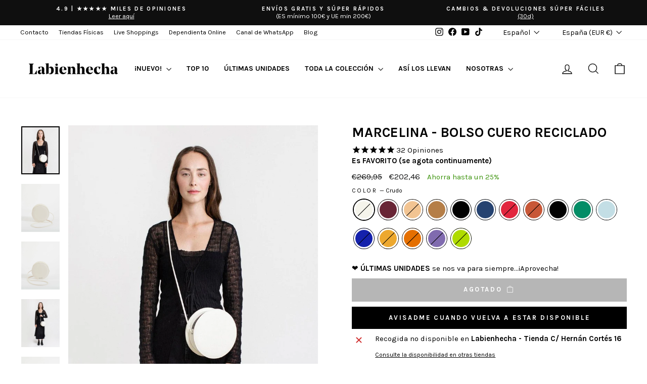

--- FILE ---
content_type: text/html; charset=utf-8
request_url: https://www.labienhecha.com/products/marcelina?variant=40032766623810
body_size: 89515
content:
<!doctype html>
<html class="no-js" lang="es" dir="ltr">
<head>
  <meta charset="utf-8">
  <meta http-equiv="X-UA-Compatible" content="IE=edge,chrome=1">
  <meta name="viewport" content="width=device-width,initial-scale=1">
  <meta name="theme-color" content="#000000">
  <link rel="canonical" href="https://www.labienhecha.com/products/marcelina">
  <link rel="preconnect" href="https://cdn.shopify.com" crossorigin>
  <link rel="preconnect" href="https://fonts.shopifycdn.com" crossorigin>
  <link rel="dns-prefetch" href="https://productreviews.shopifycdn.com">
  <link rel="dns-prefetch" href="https://ajax.googleapis.com">
  <link rel="dns-prefetch" href="https://maps.googleapis.com">
  <link rel="dns-prefetch" href="https://maps.gstatic.com"><link rel="shortcut icon" href="//www.labienhecha.com/cdn/shop/files/favicon_32x32.png?v=1668363600" type="image/png" /><title>Marcelina - Bolso Cuero Reciclado
&ndash; Labienhecha
</title>
<meta name="description" content="Un bolso que ya se ha convertido en favoritísimo. Tanto que se agota continuamente. Y es que…¿Quién puede resistirse a Marcelina?  Un bolso de tamaño pequeño para llevar lo esencial e ir ligerx, con un cierre de cremallera súper cómodo y con un bolsillito interior para que puedas tener a mano lo más importante...  Su f"><meta property="og:site_name" content="Labienhecha">
  <meta property="og:url" content="https://www.labienhecha.com/products/marcelina">
  <meta property="og:title" content="Marcelina - Bolso Cuero Reciclado">
  <meta property="og:type" content="product">
  <meta property="og:description" content="Un bolso que ya se ha convertido en favoritísimo. Tanto que se agota continuamente. Y es que…¿Quién puede resistirse a Marcelina?  Un bolso de tamaño pequeño para llevar lo esencial e ir ligerx, con un cierre de cremallera súper cómodo y con un bolsillito interior para que puedas tener a mano lo más importante...  Su f"><meta property="og:image" content="http://www.labienhecha.com/cdn/shop/files/Labienhecha-lookbook-Marcelina-crudo-cruzado-frontal-92.jpg?v=1732745985">
    <meta property="og:image:secure_url" content="https://www.labienhecha.com/cdn/shop/files/Labienhecha-lookbook-Marcelina-crudo-cruzado-frontal-92.jpg?v=1732745985">
    <meta property="og:image:width" content="1080">
    <meta property="og:image:height" content="1350"><meta name="twitter:site" content="@">
  <meta name="twitter:card" content="summary_large_image">
  <meta name="twitter:title" content="Marcelina - Bolso Cuero Reciclado">
  <meta name="twitter:description" content="Un bolso que ya se ha convertido en favoritísimo. Tanto que se agota continuamente. Y es que…¿Quién puede resistirse a Marcelina?  Un bolso de tamaño pequeño para llevar lo esencial e ir ligerx, con un cierre de cremallera súper cómodo y con un bolsillito interior para que puedas tener a mano lo más importante...  Su f">
<style data-shopify>@font-face {
  font-family: Karla;
  font-weight: 700;
  font-style: normal;
  font-display: swap;
  src: url("//www.labienhecha.com/cdn/fonts/karla/karla_n7.4358a847d4875593d69cfc3f8cc0b44c17b3ed03.woff2") format("woff2"),
       url("//www.labienhecha.com/cdn/fonts/karla/karla_n7.96e322f6d76ce794f25fa29e55d6997c3fb656b6.woff") format("woff");
}

  @font-face {
  font-family: Karla;
  font-weight: 400;
  font-style: normal;
  font-display: swap;
  src: url("//www.labienhecha.com/cdn/fonts/karla/karla_n4.40497e07df527e6a50e58fb17ef1950c72f3e32c.woff2") format("woff2"),
       url("//www.labienhecha.com/cdn/fonts/karla/karla_n4.e9f6f9de321061073c6bfe03c28976ba8ce6ee18.woff") format("woff");
}


  @font-face {
  font-family: Karla;
  font-weight: 600;
  font-style: normal;
  font-display: swap;
  src: url("//www.labienhecha.com/cdn/fonts/karla/karla_n6.11d2ca9baa9358585c001bdea96cf4efec1c541a.woff2") format("woff2"),
       url("//www.labienhecha.com/cdn/fonts/karla/karla_n6.f61bdbc760ad3ce235abbf92fc104026b8312806.woff") format("woff");
}

  @font-face {
  font-family: Karla;
  font-weight: 400;
  font-style: italic;
  font-display: swap;
  src: url("//www.labienhecha.com/cdn/fonts/karla/karla_i4.2086039c16bcc3a78a72a2f7b471e3c4a7f873a6.woff2") format("woff2"),
       url("//www.labienhecha.com/cdn/fonts/karla/karla_i4.7b9f59841a5960c16fa2a897a0716c8ebb183221.woff") format("woff");
}

  @font-face {
  font-family: Karla;
  font-weight: 600;
  font-style: italic;
  font-display: swap;
  src: url("//www.labienhecha.com/cdn/fonts/karla/karla_i6.a7635423ab3dadf279bd83cab7821e04a762f0d7.woff2") format("woff2"),
       url("//www.labienhecha.com/cdn/fonts/karla/karla_i6.93523748a53c3e2305eb638d2279e8634a22c25f.woff") format("woff");
}

</style><link href="//www.labienhecha.com/cdn/shop/t/48/assets/theme.css?v=114080401782448315331737216216" rel="stylesheet" type="text/css" media="all" />
<style data-shopify>:root {
    --typeHeaderPrimary: Karla;
    --typeHeaderFallback: sans-serif;
    --typeHeaderSize: 32px;
    --typeHeaderWeight: 700;
    --typeHeaderLineHeight: 1.1;
    --typeHeaderSpacing: 0.0em;

    --typeBasePrimary:Karla;
    --typeBaseFallback:sans-serif;
    --typeBaseSize: 15px;
    --typeBaseWeight: 400;
    --typeBaseSpacing: 0.0em;
    --typeBaseLineHeight: 1.3;
    --typeBaselineHeightMinus01: 1.2;

    --typeCollectionTitle: 16px;

    --iconWeight: 3px;
    --iconLinecaps: miter;

    
        --buttonRadius: 0;
    

    --colorGridOverlayOpacity: 0.2;
    --colorAnnouncement: #0f0f0f;
    --colorAnnouncementText: #ffffff;

    --colorBody: #ffffff;
    --colorBodyAlpha05: rgba(255, 255, 255, 0.05);
    --colorBodyDim: #f2f2f2;
    --colorBodyLightDim: #fafafa;
    --colorBodyMediumDim: #f5f5f5;


    --colorBorder: #000000;

    --colorBtnPrimary: #000000;
    --colorBtnPrimaryLight: #1a1a1a;
    --colorBtnPrimaryDim: #000000;
    --colorBtnPrimaryText: #ffffff;

    --colorCartDot: #1421ad;

    --colorDrawers: #ffffff;
    --colorDrawersDim: #f2f2f2;
    --colorDrawerBorder: #f5f5f5;
    --colorDrawerText: #000000;
    --colorDrawerTextDark: #000000;
    --colorDrawerButton: #111111;
    --colorDrawerButtonText: #ffffff;

    --colorFooter: #000000;
    --colorFooterText: #ffffff;
    --colorFooterTextAlpha01: #ffffff;

    --colorGridOverlay: #000000;
    --colorGridOverlayOpacity: 0.1;

    --colorHeaderTextAlpha01: rgba(0, 0, 0, 0.1);

    --colorHeroText: #ffffff;

    --colorSmallImageBg: #ffffff;
    --colorLargeImageBg: #ffffff;

    --colorImageOverlay: #000000;
    --colorImageOverlayOpacity: 0.2;
    --colorImageOverlayTextShadow: 0.26;

    --colorLink: #000000;

    --colorModalBg: rgba(0, 0, 0, 0.6);

    --colorNav: #ffffff;
    --colorNavText: #000000;

    --colorPrice: #1c1d1d;

    --colorSaleTag: #1c1d1d;
    --colorSaleTagText: #ffffff;

    --colorTextBody: #000000;
    --colorTextBodyAlpha015: rgba(0, 0, 0, 0.15);
    --colorTextBodyAlpha005: rgba(0, 0, 0, 0.05);
    --colorTextBodyAlpha008: rgba(0, 0, 0, 0.08);
    --colorTextSavings: #3a920a;

    --urlIcoSelect: url(//www.labienhecha.com/cdn/shop/t/48/assets/ico-select.svg);
    --urlIcoSelectFooter: url(//www.labienhecha.com/cdn/shop/t/48/assets/ico-select-footer.svg);
    --urlIcoSelectWhite: url(//www.labienhecha.com/cdn/shop/t/48/assets/ico-select-white.svg);

    --grid-gutter: 17px;
    --drawer-gutter: 20px;

    --sizeChartMargin: 25px 0;
    --sizeChartIconMargin: 5px;

    --newsletterReminderPadding: 40px;

    /*Shop Pay Installments*/
    --color-body-text: #000000;
    --color-body: #ffffff;
    --color-bg: #ffffff;
    }

    .placeholder-content {
    background-image: linear-gradient(100deg, #ffffff 40%, #f7f7f7 63%, #ffffff 79%);
    }</style><script>
    document.documentElement.className = document.documentElement.className.replace('no-js', 'js');

    window.theme = window.theme || {};
    theme.routes = {
      home: "/",
      cart: "/cart.js",
      cartPage: "/cart",
      cartAdd: "/cart/add.js",
      cartChange: "/cart/change.js",
      search: "/search",
      predictiveSearch: "/search/suggest"
    };
    theme.strings = {
      soldOut: "Agotado",
      unavailable: "No disponible",
      inStockLabel: "Disponible - Listo para envío",
      oneStockLabel: "Queda solo [count] - Listo para envío",
      otherStockLabel: "Quedan solo [count] - Listo para envío",
      willNotShipUntil: "Será enviado después [date]",
      willBeInStockAfter: "Estará disponible después del [date]",
      waitingForStock: "Disponible: últimas unidades de nueva producción! ",
      savePrice: "Ahorra hasta un [saved_amount]",
      cartEmpty: "Su carrito actualmente está vacío.",
      cartTermsConfirmation: "Debe aceptar los términos y condiciones de venta para pagar",
      searchCollections: "Colecciones:",
      searchPages: "Páginas:",
      searchArticles: "Artículos:",
      productFrom: "Desde ",
      maxQuantity: "Translation missing: es.cart.general.max_quantity"
    };
    theme.settings = {
      cartType: "page",
      isCustomerTemplate: false,
      moneyFormat: "€{{amount_with_comma_separator}}",
      saveType: "percent",
      productImageSize: "natural",
      productImageCover: true,
      predictiveSearch: true,
      predictiveSearchType: "product",
      predictiveSearchVendor: false,
      predictiveSearchPrice: true,
      quickView: true,
      themeName: 'Impulse',
      themeVersion: "7.6.0"
    };
  </script>

  <script>window.performance && window.performance.mark && window.performance.mark('shopify.content_for_header.start');</script><meta name="google-site-verification" content="AC4mOyO9uXSPq748CLEWyI2pG7EQw-Jf5jvy9CgGE4Y">
<meta id="shopify-digital-wallet" name="shopify-digital-wallet" content="/10237640770/digital_wallets/dialog">
<meta name="shopify-checkout-api-token" content="39380cefed3fc5fd13c82752049ccdd3">
<meta id="in-context-paypal-metadata" data-shop-id="10237640770" data-venmo-supported="false" data-environment="production" data-locale="es_ES" data-paypal-v4="true" data-currency="EUR">
<link rel="alternate" hreflang="x-default" href="https://www.labienhecha.com/products/marcelina">
<link rel="alternate" hreflang="es-ES" href="https://www.labienhecha.com/products/marcelina">
<link rel="alternate" hreflang="en-ES" href="https://www.labienhecha.com/en/products/marcelina">
<link rel="alternate" type="application/json+oembed" href="https://www.labienhecha.com/products/marcelina.oembed">
<script async="async" src="/checkouts/internal/preloads.js?locale=es-ES"></script>
<link rel="preconnect" href="https://shop.app" crossorigin="anonymous">
<script async="async" src="https://shop.app/checkouts/internal/preloads.js?locale=es-ES&shop_id=10237640770" crossorigin="anonymous"></script>
<script id="apple-pay-shop-capabilities" type="application/json">{"shopId":10237640770,"countryCode":"ES","currencyCode":"EUR","merchantCapabilities":["supports3DS"],"merchantId":"gid:\/\/shopify\/Shop\/10237640770","merchantName":"Labienhecha","requiredBillingContactFields":["postalAddress","email","phone"],"requiredShippingContactFields":["postalAddress","email","phone"],"shippingType":"shipping","supportedNetworks":["visa","maestro","masterCard","amex"],"total":{"type":"pending","label":"Labienhecha","amount":"1.00"},"shopifyPaymentsEnabled":true,"supportsSubscriptions":true}</script>
<script id="shopify-features" type="application/json">{"accessToken":"39380cefed3fc5fd13c82752049ccdd3","betas":["rich-media-storefront-analytics"],"domain":"www.labienhecha.com","predictiveSearch":true,"shopId":10237640770,"locale":"es"}</script>
<script>var Shopify = Shopify || {};
Shopify.shop = "labienhecha.myshopify.com";
Shopify.locale = "es";
Shopify.currency = {"active":"EUR","rate":"1.0"};
Shopify.country = "ES";
Shopify.theme = {"name":"DIM Websites NEW","id":177149804870,"schema_name":"Impulse","schema_version":"7.6.0","theme_store_id":857,"role":"main"};
Shopify.theme.handle = "null";
Shopify.theme.style = {"id":null,"handle":null};
Shopify.cdnHost = "www.labienhecha.com/cdn";
Shopify.routes = Shopify.routes || {};
Shopify.routes.root = "/";</script>
<script type="module">!function(o){(o.Shopify=o.Shopify||{}).modules=!0}(window);</script>
<script>!function(o){function n(){var o=[];function n(){o.push(Array.prototype.slice.apply(arguments))}return n.q=o,n}var t=o.Shopify=o.Shopify||{};t.loadFeatures=n(),t.autoloadFeatures=n()}(window);</script>
<script>
  window.ShopifyPay = window.ShopifyPay || {};
  window.ShopifyPay.apiHost = "shop.app\/pay";
  window.ShopifyPay.redirectState = null;
</script>
<script id="shop-js-analytics" type="application/json">{"pageType":"product"}</script>
<script defer="defer" async type="module" src="//www.labienhecha.com/cdn/shopifycloud/shop-js/modules/v2/client.init-shop-cart-sync_-aut3ZVe.es.esm.js"></script>
<script defer="defer" async type="module" src="//www.labienhecha.com/cdn/shopifycloud/shop-js/modules/v2/chunk.common_jR-HGkUL.esm.js"></script>
<script type="module">
  await import("//www.labienhecha.com/cdn/shopifycloud/shop-js/modules/v2/client.init-shop-cart-sync_-aut3ZVe.es.esm.js");
await import("//www.labienhecha.com/cdn/shopifycloud/shop-js/modules/v2/chunk.common_jR-HGkUL.esm.js");

  window.Shopify.SignInWithShop?.initShopCartSync?.({"fedCMEnabled":true,"windoidEnabled":true});

</script>
<script>
  window.Shopify = window.Shopify || {};
  if (!window.Shopify.featureAssets) window.Shopify.featureAssets = {};
  window.Shopify.featureAssets['shop-js'] = {"shop-cart-sync":["modules/v2/client.shop-cart-sync_BAYdngfT.es.esm.js","modules/v2/chunk.common_jR-HGkUL.esm.js"],"init-fed-cm":["modules/v2/client.init-fed-cm_C1KIrACA.es.esm.js","modules/v2/chunk.common_jR-HGkUL.esm.js"],"shop-button":["modules/v2/client.shop-button_nPJqyawu.es.esm.js","modules/v2/chunk.common_jR-HGkUL.esm.js"],"init-windoid":["modules/v2/client.init-windoid_BBN3UDv3.es.esm.js","modules/v2/chunk.common_jR-HGkUL.esm.js"],"shop-cash-offers":["modules/v2/client.shop-cash-offers_DHr6BHOX.es.esm.js","modules/v2/chunk.common_jR-HGkUL.esm.js","modules/v2/chunk.modal_K_-4b6jm.esm.js"],"shop-toast-manager":["modules/v2/client.shop-toast-manager_DsmMrndK.es.esm.js","modules/v2/chunk.common_jR-HGkUL.esm.js"],"init-shop-email-lookup-coordinator":["modules/v2/client.init-shop-email-lookup-coordinator_CqHiorcR.es.esm.js","modules/v2/chunk.common_jR-HGkUL.esm.js"],"pay-button":["modules/v2/client.pay-button_CyYMAtLe.es.esm.js","modules/v2/chunk.common_jR-HGkUL.esm.js"],"avatar":["modules/v2/client.avatar_BTnouDA3.es.esm.js"],"init-shop-cart-sync":["modules/v2/client.init-shop-cart-sync_-aut3ZVe.es.esm.js","modules/v2/chunk.common_jR-HGkUL.esm.js"],"shop-login-button":["modules/v2/client.shop-login-button_CkV-3QmP.es.esm.js","modules/v2/chunk.common_jR-HGkUL.esm.js","modules/v2/chunk.modal_K_-4b6jm.esm.js"],"init-customer-accounts-sign-up":["modules/v2/client.init-customer-accounts-sign-up_OVpxiKuf.es.esm.js","modules/v2/client.shop-login-button_CkV-3QmP.es.esm.js","modules/v2/chunk.common_jR-HGkUL.esm.js","modules/v2/chunk.modal_K_-4b6jm.esm.js"],"init-shop-for-new-customer-accounts":["modules/v2/client.init-shop-for-new-customer-accounts_B3-6tUHj.es.esm.js","modules/v2/client.shop-login-button_CkV-3QmP.es.esm.js","modules/v2/chunk.common_jR-HGkUL.esm.js","modules/v2/chunk.modal_K_-4b6jm.esm.js"],"init-customer-accounts":["modules/v2/client.init-customer-accounts_DAvreLqn.es.esm.js","modules/v2/client.shop-login-button_CkV-3QmP.es.esm.js","modules/v2/chunk.common_jR-HGkUL.esm.js","modules/v2/chunk.modal_K_-4b6jm.esm.js"],"shop-follow-button":["modules/v2/client.shop-follow-button_D-yP9CCa.es.esm.js","modules/v2/chunk.common_jR-HGkUL.esm.js","modules/v2/chunk.modal_K_-4b6jm.esm.js"],"lead-capture":["modules/v2/client.lead-capture_cgi9rykO.es.esm.js","modules/v2/chunk.common_jR-HGkUL.esm.js","modules/v2/chunk.modal_K_-4b6jm.esm.js"],"checkout-modal":["modules/v2/client.checkout-modal_CNOx8cMi.es.esm.js","modules/v2/chunk.common_jR-HGkUL.esm.js","modules/v2/chunk.modal_K_-4b6jm.esm.js"],"shop-login":["modules/v2/client.shop-login_B0Pz78O1.es.esm.js","modules/v2/chunk.common_jR-HGkUL.esm.js","modules/v2/chunk.modal_K_-4b6jm.esm.js"],"payment-terms":["modules/v2/client.payment-terms_DHTqhmPP.es.esm.js","modules/v2/chunk.common_jR-HGkUL.esm.js","modules/v2/chunk.modal_K_-4b6jm.esm.js"]};
</script>
<script>(function() {
  var isLoaded = false;
  function asyncLoad() {
    if (isLoaded) return;
    isLoaded = true;
    var urls = ["https:\/\/reconvert-cdn.com\/assets\/js\/store_reconvert_node.js?v=2\u0026scid=NTNlNzEzZWM5ZWMzZGUxMWFjZTIzOTYzOGY5YTFmNjguMDEzN2UxMzhiM2JhM2ZhNmM2Yjg1YzI5OGNhMDQwYjA=\u0026shop=labienhecha.myshopify.com","https:\/\/cdn1.stamped.io\/files\/widget.min.js?shop=labienhecha.myshopify.com","https:\/\/cdn.shopify.com\/s\/files\/1\/0102\/3764\/0770\/t\/36\/assets\/subscribe-it.js?v=1668680577\u0026shop=labienhecha.myshopify.com","\/\/cdn.shopify.com\/proxy\/afe308cf8365c5e440610f2771aa0ddd0aa220d49f6c8b7aaba8158d858d0161\/bridge.outvio.com\/frontend.js?shop=labienhecha.myshopify.com\u0026sp-cache-control=cHVibGljLCBtYXgtYWdlPTkwMA","https:\/\/sma.lis.sequra.com\/scripts\/widgets?shop=labienhecha.myshopify.com","https:\/\/cdn.pushowl.com\/latest\/sdks\/pushowl-shopify.js?subdomain=labienhecha\u0026environment=production\u0026guid=587af24b-c7d0-4507-bc81-b500ecffe81e\u0026shop=labienhecha.myshopify.com"];
    for (var i = 0; i < urls.length; i++) {
      var s = document.createElement('script');
      s.type = 'text/javascript';
      s.async = true;
      s.src = urls[i];
      var x = document.getElementsByTagName('script')[0];
      x.parentNode.insertBefore(s, x);
    }
  };
  if(window.attachEvent) {
    window.attachEvent('onload', asyncLoad);
  } else {
    window.addEventListener('load', asyncLoad, false);
  }
})();</script>
<script id="__st">var __st={"a":10237640770,"offset":3600,"reqid":"42da6682-3974-4bb1-8d36-7dee0301ee4c-1768947929","pageurl":"www.labienhecha.com\/products\/marcelina?variant=40032766623810","u":"0b9ad2bad598","p":"product","rtyp":"product","rid":6828938362946};</script>
<script>window.ShopifyPaypalV4VisibilityTracking = true;</script>
<script id="captcha-bootstrap">!function(){'use strict';const t='contact',e='account',n='new_comment',o=[[t,t],['blogs',n],['comments',n],[t,'customer']],c=[[e,'customer_login'],[e,'guest_login'],[e,'recover_customer_password'],[e,'create_customer']],r=t=>t.map((([t,e])=>`form[action*='/${t}']:not([data-nocaptcha='true']) input[name='form_type'][value='${e}']`)).join(','),a=t=>()=>t?[...document.querySelectorAll(t)].map((t=>t.form)):[];function s(){const t=[...o],e=r(t);return a(e)}const i='password',u='form_key',d=['recaptcha-v3-token','g-recaptcha-response','h-captcha-response',i],f=()=>{try{return window.sessionStorage}catch{return}},m='__shopify_v',_=t=>t.elements[u];function p(t,e,n=!1){try{const o=window.sessionStorage,c=JSON.parse(o.getItem(e)),{data:r}=function(t){const{data:e,action:n}=t;return t[m]||n?{data:e,action:n}:{data:t,action:n}}(c);for(const[e,n]of Object.entries(r))t.elements[e]&&(t.elements[e].value=n);n&&o.removeItem(e)}catch(o){console.error('form repopulation failed',{error:o})}}const l='form_type',E='cptcha';function T(t){t.dataset[E]=!0}const w=window,h=w.document,L='Shopify',v='ce_forms',y='captcha';let A=!1;((t,e)=>{const n=(g='f06e6c50-85a8-45c8-87d0-21a2b65856fe',I='https://cdn.shopify.com/shopifycloud/storefront-forms-hcaptcha/ce_storefront_forms_captcha_hcaptcha.v1.5.2.iife.js',D={infoText:'Protegido por hCaptcha',privacyText:'Privacidad',termsText:'Términos'},(t,e,n)=>{const o=w[L][v],c=o.bindForm;if(c)return c(t,g,e,D).then(n);var r;o.q.push([[t,g,e,D],n]),r=I,A||(h.body.append(Object.assign(h.createElement('script'),{id:'captcha-provider',async:!0,src:r})),A=!0)});var g,I,D;w[L]=w[L]||{},w[L][v]=w[L][v]||{},w[L][v].q=[],w[L][y]=w[L][y]||{},w[L][y].protect=function(t,e){n(t,void 0,e),T(t)},Object.freeze(w[L][y]),function(t,e,n,w,h,L){const[v,y,A,g]=function(t,e,n){const i=e?o:[],u=t?c:[],d=[...i,...u],f=r(d),m=r(i),_=r(d.filter((([t,e])=>n.includes(e))));return[a(f),a(m),a(_),s()]}(w,h,L),I=t=>{const e=t.target;return e instanceof HTMLFormElement?e:e&&e.form},D=t=>v().includes(t);t.addEventListener('submit',(t=>{const e=I(t);if(!e)return;const n=D(e)&&!e.dataset.hcaptchaBound&&!e.dataset.recaptchaBound,o=_(e),c=g().includes(e)&&(!o||!o.value);(n||c)&&t.preventDefault(),c&&!n&&(function(t){try{if(!f())return;!function(t){const e=f();if(!e)return;const n=_(t);if(!n)return;const o=n.value;o&&e.removeItem(o)}(t);const e=Array.from(Array(32),(()=>Math.random().toString(36)[2])).join('');!function(t,e){_(t)||t.append(Object.assign(document.createElement('input'),{type:'hidden',name:u})),t.elements[u].value=e}(t,e),function(t,e){const n=f();if(!n)return;const o=[...t.querySelectorAll(`input[type='${i}']`)].map((({name:t})=>t)),c=[...d,...o],r={};for(const[a,s]of new FormData(t).entries())c.includes(a)||(r[a]=s);n.setItem(e,JSON.stringify({[m]:1,action:t.action,data:r}))}(t,e)}catch(e){console.error('failed to persist form',e)}}(e),e.submit())}));const S=(t,e)=>{t&&!t.dataset[E]&&(n(t,e.some((e=>e===t))),T(t))};for(const o of['focusin','change'])t.addEventListener(o,(t=>{const e=I(t);D(e)&&S(e,y())}));const B=e.get('form_key'),M=e.get(l),P=B&&M;t.addEventListener('DOMContentLoaded',(()=>{const t=y();if(P)for(const e of t)e.elements[l].value===M&&p(e,B);[...new Set([...A(),...v().filter((t=>'true'===t.dataset.shopifyCaptcha))])].forEach((e=>S(e,t)))}))}(h,new URLSearchParams(w.location.search),n,t,e,['guest_login'])})(!0,!0)}();</script>
<script integrity="sha256-4kQ18oKyAcykRKYeNunJcIwy7WH5gtpwJnB7kiuLZ1E=" data-source-attribution="shopify.loadfeatures" defer="defer" src="//www.labienhecha.com/cdn/shopifycloud/storefront/assets/storefront/load_feature-a0a9edcb.js" crossorigin="anonymous"></script>
<script crossorigin="anonymous" defer="defer" src="//www.labienhecha.com/cdn/shopifycloud/storefront/assets/shopify_pay/storefront-65b4c6d7.js?v=20250812"></script>
<script data-source-attribution="shopify.dynamic_checkout.dynamic.init">var Shopify=Shopify||{};Shopify.PaymentButton=Shopify.PaymentButton||{isStorefrontPortableWallets:!0,init:function(){window.Shopify.PaymentButton.init=function(){};var t=document.createElement("script");t.src="https://www.labienhecha.com/cdn/shopifycloud/portable-wallets/latest/portable-wallets.es.js",t.type="module",document.head.appendChild(t)}};
</script>
<script data-source-attribution="shopify.dynamic_checkout.buyer_consent">
  function portableWalletsHideBuyerConsent(e){var t=document.getElementById("shopify-buyer-consent"),n=document.getElementById("shopify-subscription-policy-button");t&&n&&(t.classList.add("hidden"),t.setAttribute("aria-hidden","true"),n.removeEventListener("click",e))}function portableWalletsShowBuyerConsent(e){var t=document.getElementById("shopify-buyer-consent"),n=document.getElementById("shopify-subscription-policy-button");t&&n&&(t.classList.remove("hidden"),t.removeAttribute("aria-hidden"),n.addEventListener("click",e))}window.Shopify?.PaymentButton&&(window.Shopify.PaymentButton.hideBuyerConsent=portableWalletsHideBuyerConsent,window.Shopify.PaymentButton.showBuyerConsent=portableWalletsShowBuyerConsent);
</script>
<script>
  function portableWalletsCleanup(e){e&&e.src&&console.error("Failed to load portable wallets script "+e.src);var t=document.querySelectorAll("shopify-accelerated-checkout .shopify-payment-button__skeleton, shopify-accelerated-checkout-cart .wallet-cart-button__skeleton"),e=document.getElementById("shopify-buyer-consent");for(let e=0;e<t.length;e++)t[e].remove();e&&e.remove()}function portableWalletsNotLoadedAsModule(e){e instanceof ErrorEvent&&"string"==typeof e.message&&e.message.includes("import.meta")&&"string"==typeof e.filename&&e.filename.includes("portable-wallets")&&(window.removeEventListener("error",portableWalletsNotLoadedAsModule),window.Shopify.PaymentButton.failedToLoad=e,"loading"===document.readyState?document.addEventListener("DOMContentLoaded",window.Shopify.PaymentButton.init):window.Shopify.PaymentButton.init())}window.addEventListener("error",portableWalletsNotLoadedAsModule);
</script>

<script type="module" src="https://www.labienhecha.com/cdn/shopifycloud/portable-wallets/latest/portable-wallets.es.js" onError="portableWalletsCleanup(this)" crossorigin="anonymous"></script>
<script nomodule>
  document.addEventListener("DOMContentLoaded", portableWalletsCleanup);
</script>

<link id="shopify-accelerated-checkout-styles" rel="stylesheet" media="screen" href="https://www.labienhecha.com/cdn/shopifycloud/portable-wallets/latest/accelerated-checkout-backwards-compat.css" crossorigin="anonymous">
<style id="shopify-accelerated-checkout-cart">
        #shopify-buyer-consent {
  margin-top: 1em;
  display: inline-block;
  width: 100%;
}

#shopify-buyer-consent.hidden {
  display: none;
}

#shopify-subscription-policy-button {
  background: none;
  border: none;
  padding: 0;
  text-decoration: underline;
  font-size: inherit;
  cursor: pointer;
}

#shopify-subscription-policy-button::before {
  box-shadow: none;
}

      </style>

<script>window.performance && window.performance.mark && window.performance.mark('shopify.content_for_header.end');</script>

  <script src="//www.labienhecha.com/cdn/shop/t/48/assets/vendor-scripts-v11.js" defer="defer"></script><link rel="stylesheet" href="//www.labienhecha.com/cdn/shop/t/48/assets/country-flags.css"><script src="//www.labienhecha.com/cdn/shop/t/48/assets/theme.js?v=32227543711070419031739728504" defer="defer"></script>
<!-- BEGIN app block: shopify://apps/pandectes-gdpr/blocks/banner/58c0baa2-6cc1-480c-9ea6-38d6d559556a -->
  
    
      <!-- TCF is active, scripts are loaded above -->
      
      <script>
        
          window.PandectesSettings = {"store":{"id":10237640770,"plan":"basic","theme":"DIM Websites NEW","primaryLocale":"es","adminMode":false,"headless":false,"storefrontRootDomain":"","checkoutRootDomain":"","storefrontAccessToken":""},"tsPublished":1766404670,"declaration":{"declDays":"","declName":"","declPath":"","declType":"","isActive":false,"showType":true,"declHours":"","declYears":"","declDomain":"","declMonths":"","declMinutes":"","declPurpose":"","declSeconds":"","declSession":"","showPurpose":false,"declProvider":"","showProvider":true,"declIntroText":"","declRetention":"","declFirstParty":"","declThirdParty":"","showDateGenerated":true},"language":{"unpublished":[],"languageMode":"Single","fallbackLanguage":"es","languageDetection":"locale","languagesSupported":[]},"texts":{"managed":{"headerText":{"es":"Respetamos tu privacidad"},"consentText":{"es":"Este sitio web utiliza cookies para garantizar que obtenga la mejor experiencia."},"linkText":{"es":"Aprende más"},"imprintText":{"es":"Imprimir"},"googleLinkText":{"es":"Términos de privacidad de Google"},"allowButtonText":{"es":"Aceptar"},"denyButtonText":{"es":"Rechazar"},"dismissButtonText":{"es":"OK"},"leaveSiteButtonText":{"es":"Salir de este sitio"},"preferencesButtonText":{"es":"Preferencias"},"cookiePolicyText":{"es":"Política de cookies"},"preferencesPopupTitleText":{"es":"Gestionar las preferencias de consentimiento"},"preferencesPopupIntroText":{"es":"Usamos cookies para optimizar la funcionalidad del sitio web, analizar el rendimiento y brindarle una experiencia personalizada. Algunas cookies son esenciales para que el sitio web funcione y funcione correctamente. Esas cookies no se pueden desactivar. En esta ventana puede administrar su preferencia de cookies."},"preferencesPopupSaveButtonText":{"es":"Guardar preferencias"},"preferencesPopupCloseButtonText":{"es":"Cerrar"},"preferencesPopupAcceptAllButtonText":{"es":"Aceptar todo"},"preferencesPopupRejectAllButtonText":{"es":"Rechazar todo"},"cookiesDetailsText":{"es":"Detalles de las cookies"},"preferencesPopupAlwaysAllowedText":{"es":"Siempre permitido"},"accessSectionParagraphText":{"es":"Tiene derecho a poder acceder a sus datos en cualquier momento."},"accessSectionTitleText":{"es":"Portabilidad de datos"},"accessSectionAccountInfoActionText":{"es":"Información personal"},"accessSectionDownloadReportActionText":{"es":"Descargar todo"},"accessSectionGDPRRequestsActionText":{"es":"Solicitudes de sujetos de datos"},"accessSectionOrdersRecordsActionText":{"es":"Pedidos"},"rectificationSectionParagraphText":{"es":"Tienes derecho a solicitar la actualización de tus datos siempre que lo creas oportuno."},"rectificationSectionTitleText":{"es":"Rectificación de datos"},"rectificationCommentPlaceholder":{"es":"Describe lo que quieres que se actualice"},"rectificationCommentValidationError":{"es":"Se requiere comentario"},"rectificationSectionEditAccountActionText":{"es":"Solicita una actualización"},"erasureSectionTitleText":{"es":"Derecho al olvido"},"erasureSectionParagraphText":{"es":"Tiene derecho a solicitar la eliminación de todos sus datos. Después de eso, ya no podrá acceder a su cuenta."},"erasureSectionRequestDeletionActionText":{"es":"Solicitar la eliminación de datos personales"},"consentDate":{"es":"fecha de consentimiento"},"consentId":{"es":"ID de consentimiento"},"consentSectionChangeConsentActionText":{"es":"Cambiar la preferencia de consentimiento"},"consentSectionConsentedText":{"es":"Usted dio su consentimiento a la política de cookies de este sitio web en"},"consentSectionNoConsentText":{"es":"No ha dado su consentimiento a la política de cookies de este sitio web."},"consentSectionTitleText":{"es":"Su consentimiento de cookies"},"consentStatus":{"es":"Preferencia de consentimiento"},"confirmationFailureMessage":{"es":"Su solicitud no fue verificada. Vuelva a intentarlo y, si el problema persiste, comuníquese con el propietario de la tienda para obtener ayuda."},"confirmationFailureTitle":{"es":"Ocurrió un problema"},"confirmationSuccessMessage":{"es":"Pronto nos comunicaremos con usted en cuanto a su solicitud."},"confirmationSuccessTitle":{"es":"Tu solicitud está verificada"},"guestsSupportEmailFailureMessage":{"es":"Su solicitud no fue enviada. Vuelva a intentarlo y, si el problema persiste, comuníquese con el propietario de la tienda para obtener ayuda."},"guestsSupportEmailFailureTitle":{"es":"Ocurrió un problema"},"guestsSupportEmailPlaceholder":{"es":"Dirección de correo electrónico"},"guestsSupportEmailSuccessMessage":{"es":"Si está registrado como cliente de esta tienda, pronto recibirá un correo electrónico con instrucciones sobre cómo proceder."},"guestsSupportEmailSuccessTitle":{"es":"gracias por tu solicitud"},"guestsSupportEmailValidationError":{"es":"El correo no es válido"},"guestsSupportInfoText":{"es":"Inicie sesión con su cuenta de cliente para continuar."},"submitButton":{"es":"Enviar"},"submittingButton":{"es":"Sumisión..."},"cancelButton":{"es":"Cancelar"},"declIntroText":{"es":"Usamos cookies para optimizar la funcionalidad del sitio web, analizar el rendimiento y brindarle una experiencia personalizada. Algunas cookies son esenciales para que el sitio web funcione y funcione correctamente. Esas cookies no se pueden deshabilitar. En esta ventana puede gestionar su preferencia de cookies."},"declName":{"es":"Nombre"},"declPurpose":{"es":"Objetivo"},"declType":{"es":"Escribe"},"declRetention":{"es":"Retencion"},"declProvider":{"es":"Proveedor"},"declFirstParty":{"es":"Origen"},"declThirdParty":{"es":"Tercero"},"declSeconds":{"es":"segundos"},"declMinutes":{"es":"minutos"},"declHours":{"es":"horas"},"declDays":{"es":"días"},"declWeeks":{"es":"semana(s)"},"declMonths":{"es":"meses"},"declYears":{"es":"años"},"declSession":{"es":"Sesión"},"declDomain":{"es":"Dominio"},"declPath":{"es":"Sendero"}},"categories":{"strictlyNecessaryCookiesTitleText":{"es":"Cookies estrictamente necesarias"},"strictlyNecessaryCookiesDescriptionText":{"es":"Estas cookies son esenciales para permitirle moverse por el sitio web y utilizar sus funciones, como acceder a áreas seguras del sitio web. El sitio web no puede funcionar correctamente sin estas cookies."},"functionalityCookiesTitleText":{"es":"Cookies funcionales"},"functionalityCookiesDescriptionText":{"es":"Estas cookies permiten que el sitio proporcione una funcionalidad y personalización mejoradas. Pueden ser establecidos por nosotros o por proveedores externos cuyos servicios hemos agregado a nuestras páginas. Si no permite estas cookies, es posible que algunos o todos estos servicios no funcionen correctamente."},"performanceCookiesTitleText":{"es":"Cookies de rendimiento"},"performanceCookiesDescriptionText":{"es":"Estas cookies nos permiten monitorear y mejorar el rendimiento de nuestro sitio web. Por ejemplo, nos permiten contar las visitas, identificar las fuentes de tráfico y ver qué partes del sitio son más populares."},"targetingCookiesTitleText":{"es":"Orientación de cookies"},"targetingCookiesDescriptionText":{"es":"Nuestros socios publicitarios pueden establecer estas cookies a través de nuestro sitio. Estas empresas pueden utilizarlos para crear un perfil de sus intereses y mostrarle anuncios relevantes en otros sitios. No almacenan directamente información personal, sino que se basan en la identificación única de su navegador y dispositivo de Internet. Si no permite estas cookies, experimentará publicidad menos dirigida."},"unclassifiedCookiesTitleText":{"es":"Cookies sin clasificar"},"unclassifiedCookiesDescriptionText":{"es":"Las cookies no clasificadas son cookies que estamos en proceso de clasificar, junto con los proveedores de cookies individuales."}},"auto":{}},"library":{"previewMode":false,"fadeInTimeout":0,"defaultBlocked":0,"showLink":true,"showImprintLink":false,"showGoogleLink":false,"enabled":true,"cookie":{"expiryDays":365,"secure":true,"domain":""},"dismissOnScroll":false,"dismissOnWindowClick":false,"dismissOnTimeout":false,"palette":{"popup":{"background":"#FFFFFF","backgroundForCalculations":{"a":1,"b":255,"g":255,"r":255},"text":"#000000"},"button":{"background":"transparent","backgroundForCalculations":{"a":1,"b":255,"g":255,"r":255},"text":"#000000","textForCalculation":{"a":1,"b":0,"g":0,"r":0},"border":"#000000"}},"content":{"href":"/policies/privacy-policy","imprintHref":"","close":"&#10005;","target":"","logo":"<img class=\"cc-banner-logo\" style=\"max-height: 40px;\" src=\"https://labienhecha.myshopify.com/cdn/shop/files/pandectes-banner-logo.png\" alt=\"Cookie banner\" />"},"window":"<div role=\"dialog\" aria-label=\"{{header}}\" aria-describedby=\"cookieconsent:desc\" id=\"pandectes-banner\" class=\"cc-window-wrapper cc-top-wrapper\"><div class=\"pd-cookie-banner-window cc-window {{classes}}\">{{children}}</div></div>","compliance":{"info":"<div class=\"cc-compliance cc-highlight\">{{dismiss}}</div>"},"type":"info","layouts":{"basic":"{{logo}}{{messagelink}}{{compliance}}{{close}}"},"position":"top","theme":"wired","revokable":false,"animateRevokable":false,"revokableReset":false,"revokableLogoUrl":"https://labienhecha.myshopify.com/cdn/shop/files/pandectes-reopen-logo.png","revokablePlacement":"bottom-left","revokableMarginHorizontal":15,"revokableMarginVertical":15,"static":false,"autoAttach":true,"hasTransition":true,"blacklistPage":[""],"elements":{"close":"<button aria-label=\"\" type=\"button\" class=\"cc-close\">{{close}}</button>","dismiss":"<button type=\"button\" class=\"cc-btn cc-btn-decision cc-dismiss\">{{dismiss}}</button>","allow":"<button type=\"button\" class=\"cc-btn cc-btn-decision cc-allow\">{{allow}}</button>","deny":"<button type=\"button\" class=\"cc-btn cc-btn-decision cc-deny\">{{deny}}</button>","preferences":"<button type=\"button\" class=\"cc-btn cc-settings\" aria-controls=\"pd-cp-preferences\" onclick=\"Pandectes.fn.openPreferences()\">{{preferences}}</button>"}},"geolocation":{"auOnly":false,"brOnly":false,"caOnly":false,"chOnly":false,"euOnly":false,"jpOnly":false,"nzOnly":false,"thOnly":false,"zaOnly":false,"canadaOnly":false,"canadaLaw25":false,"canadaPipeda":false,"globalVisibility":true},"dsr":{"guestsSupport":false,"accessSectionDownloadReportAuto":false},"banner":{"resetTs":1748266535,"extraCss":"        .cc-banner-logo {max-width: 24em!important;}    @media(min-width: 768px) {.cc-window.cc-floating{max-width: 24em!important;width: 24em!important;}}    .cc-message, .pd-cookie-banner-window .cc-header, .cc-logo {text-align: left}    .cc-window-wrapper{z-index: 2147483647;}    .cc-window{z-index: 2147483647;font-family: inherit;}    .pd-cookie-banner-window .cc-header{font-family: inherit;}    .pd-cp-ui{font-family: inherit; background-color: #FFFFFF;color:#000000;}    button.pd-cp-btn, a.pd-cp-btn{}    input + .pd-cp-preferences-slider{background-color: rgba(0, 0, 0, 0.3)}    .pd-cp-scrolling-section::-webkit-scrollbar{background-color: rgba(0, 0, 0, 0.3)}    input:checked + .pd-cp-preferences-slider{background-color: rgba(0, 0, 0, 1)}    .pd-cp-scrolling-section::-webkit-scrollbar-thumb {background-color: rgba(0, 0, 0, 1)}    .pd-cp-ui-close{color:#000000;}    .pd-cp-preferences-slider:before{background-color: #FFFFFF}    .pd-cp-title:before {border-color: #000000!important}    .pd-cp-preferences-slider{background-color:#000000}    .pd-cp-toggle{color:#000000!important}    @media(max-width:699px) {.pd-cp-ui-close-top svg {fill: #000000}}    .pd-cp-toggle:hover,.pd-cp-toggle:visited,.pd-cp-toggle:active{color:#000000!important}    .pd-cookie-banner-window {box-shadow: 0 0 18px rgb(0 0 0 / 20%);}  ","customJavascript":{"useButtons":true},"showPoweredBy":false,"logoHeight":40,"revokableTrigger":false,"hybridStrict":false,"cookiesBlockedByDefault":"0","isActive":true,"implicitSavePreferences":false,"cookieIcon":false,"blockBots":false,"showCookiesDetails":true,"hasTransition":true,"blockingPage":false,"showOnlyLandingPage":false,"leaveSiteUrl":"https://pandectes.io","linkRespectStoreLang":false},"cookies":{"0":[{"name":"secure_customer_sig","type":"http","domain":"www.labienhecha.com","path":"/","provider":"Shopify","firstParty":true,"retention":"1 year(s)","session":false,"expires":1,"unit":"declYears","purpose":{"es":"Se utiliza en relación con el inicio de sesión del cliente."}},{"name":"localization","type":"http","domain":"www.labienhecha.com","path":"/","provider":"Shopify","firstParty":true,"retention":"1 year(s)","session":false,"expires":1,"unit":"declYears","purpose":{"es":"Localización de tiendas Shopify"}},{"name":"cart_currency","type":"http","domain":"www.labienhecha.com","path":"/","provider":"Shopify","firstParty":true,"retention":"2 week(s)","session":false,"expires":2,"unit":"declWeeks","purpose":{"es":"La cookie es necesaria para la función de pago y pago seguro en el sitio web. Shopify.com proporciona esta función."}},{"name":"_tracking_consent","type":"http","domain":".labienhecha.com","path":"/","provider":"Shopify","firstParty":false,"retention":"1 year(s)","session":false,"expires":1,"unit":"declYears","purpose":{"es":"Preferencias de seguimiento."}},{"name":"shopify_pay_redirect","type":"http","domain":"www.labienhecha.com","path":"/","provider":"Shopify","firstParty":true,"retention":"1 hour(s)","session":false,"expires":1,"unit":"declHours","purpose":{"es":"La cookie es necesaria para la función de pago y pago seguro en el sitio web. Shopify.com proporciona esta función."}},{"name":"keep_alive","type":"http","domain":"www.labienhecha.com","path":"/","provider":"Shopify","firstParty":true,"retention":"30 minute(s)","session":false,"expires":30,"unit":"declMinutes","purpose":{"es":"Se utiliza en relación con la localización del comprador."}},{"name":"_shopify_essential","type":"http","domain":"shopify.com","path":"/10237640770","provider":"Shopify","firstParty":false,"retention":"1 year(s)","session":false,"expires":1,"unit":"declYears","purpose":{"es":"Utilizado en la página de cuentas."}},{"name":"auth_state_*","type":"http","domain":"shopify.com","path":"/10237640770/account","provider":"Shopify","firstParty":false,"retention":"25 minute(s)","session":false,"expires":25,"unit":"declMinutes","purpose":{"es":""}},{"name":"wpm-test-cookie","type":"http","domain":"com","path":"/","provider":"Unknown","firstParty":false,"retention":"Session","session":true,"expires":1,"unit":"declSeconds","purpose":{"es":""}},{"name":"customer_account_locale","type":"http","domain":"shopify.com","path":"/10237640770","provider":"Shopify","firstParty":false,"retention":"1 year(s)","session":false,"expires":1,"unit":"declYears","purpose":{"es":"Used to keep track of a customer account locale when a redirection occurs from checkout or the storefront to customer accounts."}}],"1":[],"2":[],"4":[],"8":[{"name":"wpm-test-cookie","type":"http","domain":"www.labienhecha.com","path":"/","provider":"Unknown","firstParty":true,"retention":"Session","session":true,"expires":1,"unit":"declSeconds","purpose":{"es":""}},{"name":"wpm-test-cookie","type":"http","domain":"labienhecha.com","path":"/","provider":"Unknown","firstParty":false,"retention":"Session","session":true,"expires":1,"unit":"declSeconds","purpose":{"es":""}},{"name":"snpt-tracking-v2-session","type":"http","domain":".labienhecha.com","path":"/","provider":"Unknown","firstParty":false,"retention":"1 month(s)","session":false,"expires":1,"unit":"declMonths","purpose":{"es":""}}]},"blocker":{"isActive":false,"googleConsentMode":{"id":"","analyticsId":"","adwordsId":"","isActive":false,"adStorageCategory":4,"analyticsStorageCategory":2,"personalizationStorageCategory":1,"functionalityStorageCategory":1,"customEvent":false,"securityStorageCategory":0,"redactData":false,"urlPassthrough":false,"dataLayerProperty":"dataLayer","waitForUpdate":500,"useNativeChannel":false,"debugMode":false},"facebookPixel":{"id":"","isActive":false,"ldu":false},"microsoft":{"isActive":false,"uetTags":""},"rakuten":{"isActive":false,"cmp":false,"ccpa":false},"klaviyoIsActive":false,"gpcIsActive":true,"clarity":{},"defaultBlocked":0,"patterns":{"whiteList":[],"blackList":{"1":[],"2":[],"4":[],"8":[]},"iframesWhiteList":[],"iframesBlackList":{"1":[],"2":[],"4":[],"8":[]},"beaconsWhiteList":[],"beaconsBlackList":{"1":[],"2":[],"4":[],"8":[]}}}};
        
        window.addEventListener('DOMContentLoaded', function(){
          const script = document.createElement('script');
          
            script.src = "https://cdn.shopify.com/extensions/019bdc07-7fb4-70c4-ad72-a3837152bf63/gdpr-238/assets/pandectes-core.js";
          
          script.defer = true;
          document.body.appendChild(script);
        })
      </script>
    
  


<!-- END app block --><!-- BEGIN app block: shopify://apps/personizely-a-b-testing-cro/blocks/code-snippet/7a76a5cf-d4ab-4e6e-a88e-14fd37e56de1 -->


  <script>
    window.Personizely = {
      market: 'es',
      moneyFormat: '€{{amount_with_comma_separator}}',
      template: {
        directory: '',
        name: 'product',
        suffix: 'cuero-reciclado'
      },
      currency: 'EUR',
      
      product: {
        id: 6828938362946,
        collections: [667965849926,602836795718,674779038022,675665903942,623394685254,675687727430,648244199750,648249442630,669768024390,648253538630,260641882178,649261023558,648256061766,665303974214,599915987270,166844891202,648516436294,261774213186,669758128454,263799930946,266501750850,166851575874,624418914630,664532746566],
        tags: ["6 años","BFCM","BFCM25","BFCM2545","BFCM25HASTA50","BFVERANITO25","Cierre de cremallera","Compatible con cordón","Cuero reciclado","DIAMADRE25","Etsy","Hasta-30","Hasta-35","LBHVISIBLE","Modelo Marcelina","notify-it-hidden","Tipo Bolso pequeño","ULTIMASUNIDADES"]
      },
      
      
      customer: null,
      
      cart: {"note":null,"attributes":{},"original_total_price":0,"total_price":0,"total_discount":0,"total_weight":0.0,"item_count":0,"items":[],"requires_shipping":false,"currency":"EUR","items_subtotal_price":0,"cart_level_discount_applications":[],"checkout_charge_amount":0},
      cartCollections: {}
    }
  </script>
  <script src="https://static.personizely.net/61b3daadcb.js" data-em-disable type="text/javascript" async></script>



<!-- END app block --><!-- BEGIN app block: shopify://apps/klaviyo-email-marketing-sms/blocks/klaviyo-onsite-embed/2632fe16-c075-4321-a88b-50b567f42507 -->












  <script async src="https://static.klaviyo.com/onsite/js/Vnj8ir/klaviyo.js?company_id=Vnj8ir"></script>
  <script>!function(){if(!window.klaviyo){window._klOnsite=window._klOnsite||[];try{window.klaviyo=new Proxy({},{get:function(n,i){return"push"===i?function(){var n;(n=window._klOnsite).push.apply(n,arguments)}:function(){for(var n=arguments.length,o=new Array(n),w=0;w<n;w++)o[w]=arguments[w];var t="function"==typeof o[o.length-1]?o.pop():void 0,e=new Promise((function(n){window._klOnsite.push([i].concat(o,[function(i){t&&t(i),n(i)}]))}));return e}}})}catch(n){window.klaviyo=window.klaviyo||[],window.klaviyo.push=function(){var n;(n=window._klOnsite).push.apply(n,arguments)}}}}();</script>

  
    <script id="viewed_product">
      if (item == null) {
        var _learnq = _learnq || [];

        var MetafieldReviews = null
        var MetafieldYotpoRating = null
        var MetafieldYotpoCount = null
        var MetafieldLooxRating = null
        var MetafieldLooxCount = null
        var okendoProduct = null
        var okendoProductReviewCount = null
        var okendoProductReviewAverageValue = null
        try {
          // The following fields are used for Customer Hub recently viewed in order to add reviews.
          // This information is not part of __kla_viewed. Instead, it is part of __kla_viewed_reviewed_items
          MetafieldReviews = {"rating":{"scale_min":"1.0","scale_max":"5.0","value":"4.9"},"rating_count":30};
          MetafieldYotpoRating = null
          MetafieldYotpoCount = null
          MetafieldLooxRating = null
          MetafieldLooxCount = null

          okendoProduct = null
          // If the okendo metafield is not legacy, it will error, which then requires the new json formatted data
          if (okendoProduct && 'error' in okendoProduct) {
            okendoProduct = null
          }
          okendoProductReviewCount = okendoProduct ? okendoProduct.reviewCount : null
          okendoProductReviewAverageValue = okendoProduct ? okendoProduct.reviewAverageValue : null
        } catch (error) {
          console.error('Error in Klaviyo onsite reviews tracking:', error);
        }

        var item = {
          Name: "Marcelina - Bolso Cuero Reciclado",
          ProductID: 6828938362946,
          Categories: ["6º ANIVERSARIO","All Products","BFCM25 - HASTA 50%","BFCM25 45","bienhechas mínimo 139","Black Celestial","Black Friday","Black Friday Acceso Vip","BLACK FRIDAY DE VERANITO","Black Weekend","BOLSOS","Ciber Monday","Cyber Monday","DIA DE LA MADRE 2025","ECO-CUERO RECICLADO","FUNDAS","HASTA 40%","KROMATIKE BY OKUDA SAN MIGUEL","LIQUIDACIÓN STOCK - CUERO RECICLADO","LOS BIENHECHAS","MARCELINA","MONEDEROS Y CARTERAS","NUEVOS COLORES","ÚLTIMAS UNIDADES"],
          ImageURL: "https://www.labienhecha.com/cdn/shop/files/Labienhecha-lookbook-Marcelina-crudo-cruzado-frontal-92_grande.jpg?v=1732745985",
          URL: "https://www.labienhecha.com/products/marcelina",
          Brand: "Labienhecha",
          Price: "€202,46",
          Value: "202,46",
          CompareAtPrice: "€269,95"
        };
        _learnq.push(['track', 'Viewed Product', item]);
        _learnq.push(['trackViewedItem', {
          Title: item.Name,
          ItemId: item.ProductID,
          Categories: item.Categories,
          ImageUrl: item.ImageURL,
          Url: item.URL,
          Metadata: {
            Brand: item.Brand,
            Price: item.Price,
            Value: item.Value,
            CompareAtPrice: item.CompareAtPrice
          },
          metafields:{
            reviews: MetafieldReviews,
            yotpo:{
              rating: MetafieldYotpoRating,
              count: MetafieldYotpoCount,
            },
            loox:{
              rating: MetafieldLooxRating,
              count: MetafieldLooxCount,
            },
            okendo: {
              rating: okendoProductReviewAverageValue,
              count: okendoProductReviewCount,
            }
          }
        }]);
      }
    </script>
  




  <script>
    window.klaviyoReviewsProductDesignMode = false
  </script>







<!-- END app block --><!-- BEGIN app block: shopify://apps/langify/blocks/langify/b50c2edb-8c63-4e36-9e7c-a7fdd62ddb8f --><!-- BEGIN app snippet: ly-switcher-factory -->




<style>
  .ly-switcher-wrapper.ly-hide, .ly-recommendation.ly-hide, .ly-recommendation .ly-submit-btn {
    display: none !important;
  }

  #ly-switcher-factory-template {
    display: none;
  }.ly-languages-switcher ul > li[key="es"] {
        order: 1 !important;
      }
      .ly-popup-modal .ly-popup-modal-content ul > li[key="es"],
      .ly-languages-switcher.ly-links a[data-language-code="es"] {
        order: 1 !important;
      }.ly-languages-switcher ul > li[key="en"] {
        order: 2 !important;
      }
      .ly-popup-modal .ly-popup-modal-content ul > li[key="en"],
      .ly-languages-switcher.ly-links a[data-language-code="en"] {
        order: 2 !important;
      }
      .ly-breakpoint-1 { display: none; }
      @media (min-width:0px) and (max-width: 999px ) {
        .ly-breakpoint-1 { display: flex; }

        .ly-recommendation .ly-banner-content, 
        .ly-recommendation .ly-popup-modal-content {
          font-size: 14px !important;
          color: #000 !important;
          background: #fff !important;
          border-radius: 0px !important;
          border-width: 0px !important;
          border-color: #000 !important;
        }
        .ly-recommendation-form button[type="submit"] {
          font-size: 14px !important;
          color: #fff !important;
          background: #999 !important;
        }
      }
      .ly-breakpoint-2 { display: none; }
      @media (min-width:1000px)  {
        .ly-breakpoint-2 { display: flex; }

        .ly-recommendation .ly-banner-content, 
        .ly-recommendation .ly-popup-modal-content {
          font-size: 14px !important;
          color: #000 !important;
          background: #fff !important;
          border-radius: 0px !important;
          border-width: 0px !important;
          border-color: #000 !important;
        }
        .ly-recommendation-form button[type="submit"] {
          font-size: 14px !important;
          color: #fff !important;
          background: #999 !important;
        }
      }


  
</style>


<template id="ly-switcher-factory-template">
<div data-breakpoint="0" class="ly-switcher-wrapper ly-breakpoint-1 fixed bottom_right ly-hide" style="font-size: 14px; margin: 0px 0px; "></div>

<div data-breakpoint="1000" class="ly-switcher-wrapper ly-breakpoint-2 fixed bottom_right ly-hide" style="font-size: 14px; margin: 0px 0px; "></div>
</template><!-- END app snippet -->

<script>
  var langify = window.langify || {};
  var customContents = {};
  var customContents_image = {};
  var langifySettingsOverwrites = {};
  var defaultSettings = {
    debug: false,               // BOOL : Enable/disable console logs
    observe: true,              // BOOL : Enable/disable the entire mutation observer (off switch)
    observeLinks: false,
    observeImages: true,
    observeCustomContents: true,
    maxMutations: 5,
    timeout: 100,               // INT : Milliseconds to wait after a mutation, before the next mutation event will be allowed for the element
    linksBlacklist: [],
    usePlaceholderMatching: false
  };

  if(langify.settings) { 
    langifySettingsOverwrites = Object.assign({}, langify.settings);
    langify.settings = Object.assign(defaultSettings, langify.settings); 
  } else { 
    langify.settings = defaultSettings; 
  }langify.settings = Object.assign(langify.settings, {"debug":false,"lazyload":false,"observe":true,"observeLinks":false,"observeImages":true,"observeCustomContents":true,"linksBlacklist":[],"loadJquery":false,"nonStrict":false}, langifySettingsOverwrites);
  

  langify.settings.theme = {"debug":false,"lazyload":false,"observe":true,"observeLinks":false,"observeImages":true,"observeCustomContents":true,"linksBlacklist":[],"loadJquery":false,"nonStrict":false};
  langify.settings.switcher = {"customCSS":"","languageDetection":false,"languageDetectionDefault":"es","enableDefaultLanguage":false,"breakpoints":[{"key":0,"label":"0px","config":{"type":"none","corner":"bottom_right","position":"fixed","show_flags":true,"rectangle_icons":true,"square_icons":false,"round_icons":false,"show_label":true,"show_custom_name":true,"show_name":false,"show_iso_code":false,"is_dark":false,"is_transparent":false,"is_dropup":false,"arrow_size":100,"arrow_width":1,"arrow_filled":false,"h_space":0,"v_space":0,"h_item_space":0,"v_item_space":0,"h_item_padding":0,"v_item_padding":0,"text_color":"#000","link_color":"#000","arrow_color":"#000","bg_color":"#fff","border_color":"#000","border_width":0,"border_radius":0,"fontsize":14,"recommendation_fontsize":14,"recommendation_border_width":0,"recommendation_border_radius":0,"recommendation_text_color":"#000","recommendation_link_color":"#000","recommendation_button_bg_color":"#999","recommendation_button_text_color":"#fff","recommendation_bg_color":"#fff","recommendation_border_color":"#000","show_currency_selector":false,"currency_switcher_enabled":false,"country_switcher_enabled":false,"switcherLabel":"show_custom_name","switcherIcons":"rectangle_icons"}},{"key":1000,"label":"1000px","config":{"type":"none","corner":"bottom_right","position":"fixed","show_flags":true,"rectangle_icons":false,"square_icons":false,"round_icons":false,"show_label":true,"show_custom_name":true,"show_name":false,"show_iso_code":false,"is_dark":false,"is_transparent":false,"is_dropup":false,"arrow_size":100,"arrow_width":1,"arrow_filled":false,"h_space":0,"v_space":0,"h_item_space":0,"v_item_space":0,"h_item_padding":0,"v_item_padding":0,"text_color":"#000","link_color":"#000","arrow_color":"#000","bg_color":"#fff","border_color":"#000","border_width":0,"border_radius":0,"fontsize":14,"recommendation_fontsize":14,"recommendation_border_width":0,"recommendation_border_radius":0,"recommendation_text_color":"#000","recommendation_link_color":"#000","recommendation_button_bg_color":"#999","recommendation_button_text_color":"#fff","recommendation_bg_color":"#fff","recommendation_border_color":"#000","show_currency_selector":false,"currency_switcher_enabled":false,"country_switcher_enabled":false,"switcherLabel":"show_custom_name","switcherIcons":"no_icons","no_icons":true}}],"languages":[{"iso_code":"es","root_url":"\/","name":"ES","primary":true,"domain":"www.labienhecha.com","published":true,"custom_name":false},{"iso_code":"en","root_url":"\/en","name":"EN","primary":false,"domain":false,"published":true,"custom_name":false}],"recommendation_enabled":false,"recommendation_type":"popup","recommendation_switcher_key":-1,"recommendation_strings":{},"recommendation":{"recommendation_backdrop_show":true,"recommendation_corner":"center_center","recommendation_banner_corner":"top","recommendation_fontsize":14,"recommendation_border_width":0,"recommendation_border_radius":0,"recommendation_text_color":"#000","recommendation_link_color":"#000","recommendation_button_bg_color":"#999","recommendation_button_text_color":"#fff","recommendation_bg_color":"#fff","recommendation_border_color":"#000"}};
  if(langify.settings.switcher === null) {
    langify.settings.switcher = {};
  }
  langify.settings.switcher.customIcons = null;

  langify.locale = langify.locale || {
    country_code: "ES",
    language_code: "es",
    currency_code: null,
    primary: true,
    iso_code: "es",
    root_url: "\/",
    language_id: "ly86567",
    shop_url: "https:\/\/www.labienhecha.com",
    domain_feature_enabled: null,
    languages: [{
        iso_code: "es",
        root_url: "\/",
        domain: null,
      },{
        iso_code: "en",
        root_url: "\/en",
        domain: null,
      },]
  };

  langify.localization = {
    available_countries: ["Afganistán","Albania","Alemania","Andorra","Angola","Anguila","Antigua y Barbuda","Arabia Saudí","Argelia","Argentina","Armenia","Aruba","Australia","Austria","Azerbaiyán","Bahamas","Bangladés","Barbados","Baréin","Bélgica","Belice","Benín","Bermudas","Bielorrusia","Bolivia","Bosnia y Herzegovina","Botsuana","Brasil","Brunéi","Bulgaria","Burkina Faso","Burundi","Bután","Cabo Verde","Camboya","Camerún","Canadá","Caribe neerlandés","Catar","Chad","Chequia","Chile","China","Chipre","Ciudad del Vaticano","Colombia","Comoras","Congo","Corea del Sur","Costa Rica","Côte d’Ivoire","Croacia","Curazao","Dinamarca","Dominica","Ecuador","Egipto","El Salvador","Emiratos Árabes Unidos","Eritrea","Eslovaquia","Eslovenia","España","Estados Unidos","Estonia","Esuatini","Etiopía","Filipinas","Finlandia","Fiyi","Francia","Gabón","Gambia","Georgia","Ghana","Gibraltar","Granada","Grecia","Groenlandia","Guadalupe","Guatemala","Guayana Francesa","Guernesey","Guinea","Guinea Ecuatorial","Guinea-Bisáu","Guyana","Haití","Honduras","Hungría","India","Indonesia","Irak","Irlanda","Isla Norfolk","Isla de Man","Isla de Navidad","Isla de la Ascensión","Islandia","Islas Aland","Islas Caimán","Islas Cocos","Islas Cook","Islas Feroe","Islas Georgia del Sur y Sandwich del Sur","Islas Malvinas","Islas Pitcairn","Islas Salomón","Islas Turcas y Caicos","Islas Vírgenes Británicas","Islas menores alejadas de EE. UU.","Israel","Italia","Jamaica","Japón","Jersey","Jordania","Kazajistán","Kenia","Kirguistán","Kiribati","Kosovo","Kuwait","Laos","Lesoto","Letonia","Líbano","Liberia","Libia","Liechtenstein","Lituania","Luxemburgo","Macedonia del Norte","Madagascar","Malasia","Malaui","Maldivas","Mali","Malta","Marruecos","Martinica","Mauricio","Mauritania","Mayotte","México","Moldavia","Mónaco","Mongolia","Montenegro","Montserrat","Mozambique","Myanmar (Birmania)","Namibia","Nauru","Nepal","Nicaragua","Níger","Nigeria","Niue","Noruega","Nueva Caledonia","Nueva Zelanda","Omán","Países Bajos","Pakistán","Panamá","Papúa Nueva Guinea","Paraguay","Perú","Polinesia Francesa","Polonia","Portugal","RAE de Hong Kong (China)","RAE de Macao (China)","Reino Unido","República Centroafricana","República Democrática del Congo","República Dominicana","Reunión","Ruanda","Rumanía","Rusia","Sáhara Occidental","Samoa","San Bartolomé","San Cristóbal y Nieves","San Marino","San Martín","San Pedro y Miquelón","San Vicente y las Granadinas","Santa Elena","Santa Lucía","Santo Tomé y Príncipe","Senegal","Serbia","Seychelles","Sierra Leona","Singapur","Sint Maarten","Somalia","Sri Lanka","Sudáfrica","Sudán","Sudán del Sur","Suecia","Suiza","Surinam","Svalbard y Jan Mayen","Tailandia","Taiwán","Tanzania","Tayikistán","Territorio Británico del Océano Índico","Territorios Australes Franceses","Territorios Palestinos","Timor-Leste","Togo","Tokelau","Tonga","Trinidad y Tobago","Tristán de Acuña","Túnez","Turkmenistán","Turquía","Tuvalu","Ucrania","Uganda","Uruguay","Uzbekistán","Vanuatu","Venezuela","Vietnam","Wallis y Futuna","Yemen","Yibuti","Zambia","Zimbabue"],
    available_languages: [{"shop_locale":{"locale":"es","enabled":true,"primary":true,"published":true}},{"shop_locale":{"locale":"en","enabled":true,"primary":false,"published":true}}],
    country: "España",
    language: {"shop_locale":{"locale":"es","enabled":true,"primary":true,"published":true}},
    market: {
      handle: "es",
      id: 646381634,
      metafields: {"error":"json not allowed for this object"},
    }
  };

  // Disable link correction ALWAYS on languages with mapped domains
  
  if(langify.locale.root_url == '/') {
    langify.settings.observeLinks = false;
  }


  function extractImageObject(val) {
  if (!val || val === '') return false;

  // Handle src-sets (e.g., "image_600x600.jpg 1x, image_1200x1200.jpg 2x")
  if (val.search(/([0-9]+w?h?x?,)/gi) > -1) {
    val = val.split(/([0-9]+w?h?x?,)/gi)[0];
  }

  const hostBegin = val.indexOf('//') !== -1 ? val.indexOf('//') : 0;
  const hostEnd = val.lastIndexOf('/') + 1;
  const host = val.substring(hostBegin, hostEnd);
  let afterHost = val.substring(hostEnd);

  // Remove query/hash fragments
  afterHost = afterHost.split('#')[0].split('?')[0];

  // Extract name before any Shopify modifiers or file extension
  // e.g., "photo_600x600_crop_center@2x.jpg" → "photo"
  const name = afterHost.replace(
    /(_[0-9]+x[0-9]*|_{width}x|_{size})?(_crop_(top|center|bottom|left|right))?(@[0-9]*x)?(\.progressive)?(\.(png\.jpg|jpe?g|png|gif|webp))?$/i,
    ''
  );

  // Extract file extension (if any)
  let type = '';
  const match = afterHost.match(/\.(png\.jpg|jpe?g|png|gif|webp)$/i);
  if (match) {
    type = match[1].replace('png.jpg', 'jpg'); // fix weird double-extension cases
  }

  // Clean file name with extension or suffixes normalized
  const file = afterHost.replace(
    /(_[0-9]+x[0-9]*|_{width}x|_{size})?(_crop_(top|center|bottom|left|right))?(@[0-9]*x)?(\.progressive)?(\.(png\.jpg|jpe?g|png|gif|webp))?$/i,
    type ? '.' + type : ''
  );

  return { host, name, type, file };
}



  /* Custom Contents Section*/
  var customContents = {};

  // Images Section
  

  

  

  

  

  

  

  

  

  

  

  

  

  

  

  

  

  

  

  

  

  

  

  

  

  

  

  

  

  

  

  

  

  

  

  

  

  

  

  

  

  

  

  

  

  

  

  

  

  

  

  

  

  

  

  

  

  

  

  

  

  

  

</script><link rel="preload stylesheet" href="https://cdn.shopify.com/extensions/019a5e5e-a484-720d-b1ab-d37a963e7bba/extension-langify-79/assets/langify-lib.css" as="style" media="print" onload="this.media='all'; this.onload=null;"><!-- END app block --><script src="https://cdn.shopify.com/extensions/7d130b81-2445-42f2-b4a4-905651358e17/wod-preorder-now-28/assets/preorder-now-source.js" type="text/javascript" defer="defer"></script>
<link href="https://cdn.shopify.com/extensions/7d130b81-2445-42f2-b4a4-905651358e17/wod-preorder-now-28/assets/preorder-now-source.css" rel="stylesheet" type="text/css" media="all">
<script src="https://cdn.shopify.com/extensions/019b47c9-cb6e-7fd8-9c90-400e57dba3c4/fcsb-133/assets/fcsb-client.v1.5.js" type="text/javascript" defer="defer"></script>
<script src="https://cdn.shopify.com/extensions/019b09dd-709f-7233-8c82-cc4081277048/klaviyo-email-marketing-44/assets/app.js" type="text/javascript" defer="defer"></script>
<link href="https://cdn.shopify.com/extensions/019b09dd-709f-7233-8c82-cc4081277048/klaviyo-email-marketing-44/assets/app.css" rel="stylesheet" type="text/css" media="all">
<script src="https://cdn.shopify.com/extensions/6da6ffdd-cf2b-4a18-80e5-578ff81399ca/klarna-on-site-messaging-33/assets/index.js" type="text/javascript" defer="defer"></script>
<script src="https://cdn.shopify.com/extensions/019a5e5e-a484-720d-b1ab-d37a963e7bba/extension-langify-79/assets/langify-lib.js" type="text/javascript" defer="defer"></script>
<script src="https://cdn.shopify.com/extensions/019b979b-238a-7e17-847d-ec6cb3db4951/preorderfrontend-174/assets/globo.preorder.min.js" type="text/javascript" defer="defer"></script>
<link href="https://monorail-edge.shopifysvc.com" rel="dns-prefetch">
<script>(function(){if ("sendBeacon" in navigator && "performance" in window) {try {var session_token_from_headers = performance.getEntriesByType('navigation')[0].serverTiming.find(x => x.name == '_s').description;} catch {var session_token_from_headers = undefined;}var session_cookie_matches = document.cookie.match(/_shopify_s=([^;]*)/);var session_token_from_cookie = session_cookie_matches && session_cookie_matches.length === 2 ? session_cookie_matches[1] : "";var session_token = session_token_from_headers || session_token_from_cookie || "";function handle_abandonment_event(e) {var entries = performance.getEntries().filter(function(entry) {return /monorail-edge.shopifysvc.com/.test(entry.name);});if (!window.abandonment_tracked && entries.length === 0) {window.abandonment_tracked = true;var currentMs = Date.now();var navigation_start = performance.timing.navigationStart;var payload = {shop_id: 10237640770,url: window.location.href,navigation_start,duration: currentMs - navigation_start,session_token,page_type: "product"};window.navigator.sendBeacon("https://monorail-edge.shopifysvc.com/v1/produce", JSON.stringify({schema_id: "online_store_buyer_site_abandonment/1.1",payload: payload,metadata: {event_created_at_ms: currentMs,event_sent_at_ms: currentMs}}));}}window.addEventListener('pagehide', handle_abandonment_event);}}());</script>
<script id="web-pixels-manager-setup">(function e(e,d,r,n,o){if(void 0===o&&(o={}),!Boolean(null===(a=null===(i=window.Shopify)||void 0===i?void 0:i.analytics)||void 0===a?void 0:a.replayQueue)){var i,a;window.Shopify=window.Shopify||{};var t=window.Shopify;t.analytics=t.analytics||{};var s=t.analytics;s.replayQueue=[],s.publish=function(e,d,r){return s.replayQueue.push([e,d,r]),!0};try{self.performance.mark("wpm:start")}catch(e){}var l=function(){var e={modern:/Edge?\/(1{2}[4-9]|1[2-9]\d|[2-9]\d{2}|\d{4,})\.\d+(\.\d+|)|Firefox\/(1{2}[4-9]|1[2-9]\d|[2-9]\d{2}|\d{4,})\.\d+(\.\d+|)|Chrom(ium|e)\/(9{2}|\d{3,})\.\d+(\.\d+|)|(Maci|X1{2}).+ Version\/(15\.\d+|(1[6-9]|[2-9]\d|\d{3,})\.\d+)([,.]\d+|)( \(\w+\)|)( Mobile\/\w+|) Safari\/|Chrome.+OPR\/(9{2}|\d{3,})\.\d+\.\d+|(CPU[ +]OS|iPhone[ +]OS|CPU[ +]iPhone|CPU IPhone OS|CPU iPad OS)[ +]+(15[._]\d+|(1[6-9]|[2-9]\d|\d{3,})[._]\d+)([._]\d+|)|Android:?[ /-](13[3-9]|1[4-9]\d|[2-9]\d{2}|\d{4,})(\.\d+|)(\.\d+|)|Android.+Firefox\/(13[5-9]|1[4-9]\d|[2-9]\d{2}|\d{4,})\.\d+(\.\d+|)|Android.+Chrom(ium|e)\/(13[3-9]|1[4-9]\d|[2-9]\d{2}|\d{4,})\.\d+(\.\d+|)|SamsungBrowser\/([2-9]\d|\d{3,})\.\d+/,legacy:/Edge?\/(1[6-9]|[2-9]\d|\d{3,})\.\d+(\.\d+|)|Firefox\/(5[4-9]|[6-9]\d|\d{3,})\.\d+(\.\d+|)|Chrom(ium|e)\/(5[1-9]|[6-9]\d|\d{3,})\.\d+(\.\d+|)([\d.]+$|.*Safari\/(?![\d.]+ Edge\/[\d.]+$))|(Maci|X1{2}).+ Version\/(10\.\d+|(1[1-9]|[2-9]\d|\d{3,})\.\d+)([,.]\d+|)( \(\w+\)|)( Mobile\/\w+|) Safari\/|Chrome.+OPR\/(3[89]|[4-9]\d|\d{3,})\.\d+\.\d+|(CPU[ +]OS|iPhone[ +]OS|CPU[ +]iPhone|CPU IPhone OS|CPU iPad OS)[ +]+(10[._]\d+|(1[1-9]|[2-9]\d|\d{3,})[._]\d+)([._]\d+|)|Android:?[ /-](13[3-9]|1[4-9]\d|[2-9]\d{2}|\d{4,})(\.\d+|)(\.\d+|)|Mobile Safari.+OPR\/([89]\d|\d{3,})\.\d+\.\d+|Android.+Firefox\/(13[5-9]|1[4-9]\d|[2-9]\d{2}|\d{4,})\.\d+(\.\d+|)|Android.+Chrom(ium|e)\/(13[3-9]|1[4-9]\d|[2-9]\d{2}|\d{4,})\.\d+(\.\d+|)|Android.+(UC? ?Browser|UCWEB|U3)[ /]?(15\.([5-9]|\d{2,})|(1[6-9]|[2-9]\d|\d{3,})\.\d+)\.\d+|SamsungBrowser\/(5\.\d+|([6-9]|\d{2,})\.\d+)|Android.+MQ{2}Browser\/(14(\.(9|\d{2,})|)|(1[5-9]|[2-9]\d|\d{3,})(\.\d+|))(\.\d+|)|K[Aa][Ii]OS\/(3\.\d+|([4-9]|\d{2,})\.\d+)(\.\d+|)/},d=e.modern,r=e.legacy,n=navigator.userAgent;return n.match(d)?"modern":n.match(r)?"legacy":"unknown"}(),u="modern"===l?"modern":"legacy",c=(null!=n?n:{modern:"",legacy:""})[u],f=function(e){return[e.baseUrl,"/wpm","/b",e.hashVersion,"modern"===e.buildTarget?"m":"l",".js"].join("")}({baseUrl:d,hashVersion:r,buildTarget:u}),m=function(e){var d=e.version,r=e.bundleTarget,n=e.surface,o=e.pageUrl,i=e.monorailEndpoint;return{emit:function(e){var a=e.status,t=e.errorMsg,s=(new Date).getTime(),l=JSON.stringify({metadata:{event_sent_at_ms:s},events:[{schema_id:"web_pixels_manager_load/3.1",payload:{version:d,bundle_target:r,page_url:o,status:a,surface:n,error_msg:t},metadata:{event_created_at_ms:s}}]});if(!i)return console&&console.warn&&console.warn("[Web Pixels Manager] No Monorail endpoint provided, skipping logging."),!1;try{return self.navigator.sendBeacon.bind(self.navigator)(i,l)}catch(e){}var u=new XMLHttpRequest;try{return u.open("POST",i,!0),u.setRequestHeader("Content-Type","text/plain"),u.send(l),!0}catch(e){return console&&console.warn&&console.warn("[Web Pixels Manager] Got an unhandled error while logging to Monorail."),!1}}}}({version:r,bundleTarget:l,surface:e.surface,pageUrl:self.location.href,monorailEndpoint:e.monorailEndpoint});try{o.browserTarget=l,function(e){var d=e.src,r=e.async,n=void 0===r||r,o=e.onload,i=e.onerror,a=e.sri,t=e.scriptDataAttributes,s=void 0===t?{}:t,l=document.createElement("script"),u=document.querySelector("head"),c=document.querySelector("body");if(l.async=n,l.src=d,a&&(l.integrity=a,l.crossOrigin="anonymous"),s)for(var f in s)if(Object.prototype.hasOwnProperty.call(s,f))try{l.dataset[f]=s[f]}catch(e){}if(o&&l.addEventListener("load",o),i&&l.addEventListener("error",i),u)u.appendChild(l);else{if(!c)throw new Error("Did not find a head or body element to append the script");c.appendChild(l)}}({src:f,async:!0,onload:function(){if(!function(){var e,d;return Boolean(null===(d=null===(e=window.Shopify)||void 0===e?void 0:e.analytics)||void 0===d?void 0:d.initialized)}()){var d=window.webPixelsManager.init(e)||void 0;if(d){var r=window.Shopify.analytics;r.replayQueue.forEach((function(e){var r=e[0],n=e[1],o=e[2];d.publishCustomEvent(r,n,o)})),r.replayQueue=[],r.publish=d.publishCustomEvent,r.visitor=d.visitor,r.initialized=!0}}},onerror:function(){return m.emit({status:"failed",errorMsg:"".concat(f," has failed to load")})},sri:function(e){var d=/^sha384-[A-Za-z0-9+/=]+$/;return"string"==typeof e&&d.test(e)}(c)?c:"",scriptDataAttributes:o}),m.emit({status:"loading"})}catch(e){m.emit({status:"failed",errorMsg:(null==e?void 0:e.message)||"Unknown error"})}}})({shopId: 10237640770,storefrontBaseUrl: "https://www.labienhecha.com",extensionsBaseUrl: "https://extensions.shopifycdn.com/cdn/shopifycloud/web-pixels-manager",monorailEndpoint: "https://monorail-edge.shopifysvc.com/unstable/produce_batch",surface: "storefront-renderer",enabledBetaFlags: ["2dca8a86"],webPixelsConfigList: [{"id":"3167748422","configuration":"{\"accountID\":\"Vnj8ir\",\"webPixelConfig\":\"eyJlbmFibGVBZGRlZFRvQ2FydEV2ZW50cyI6IHRydWV9\"}","eventPayloadVersion":"v1","runtimeContext":"STRICT","scriptVersion":"524f6c1ee37bacdca7657a665bdca589","type":"APP","apiClientId":123074,"privacyPurposes":["ANALYTICS","MARKETING"],"dataSharingAdjustments":{"protectedCustomerApprovalScopes":["read_customer_address","read_customer_email","read_customer_name","read_customer_personal_data","read_customer_phone"]}},{"id":"970162502","configuration":"{\"config\":\"{\\\"pixel_id\\\":\\\"G-2LXD36HD99\\\",\\\"target_country\\\":\\\"ES\\\",\\\"gtag_events\\\":[{\\\"type\\\":\\\"search\\\",\\\"action_label\\\":[\\\"G-2LXD36HD99\\\",\\\"AW-10952269588\\\/hrU5CKixvdEDEJS-ueYo\\\"]},{\\\"type\\\":\\\"begin_checkout\\\",\\\"action_label\\\":[\\\"G-2LXD36HD99\\\",\\\"AW-10952269588\\\/SCJCCKWxvdEDEJS-ueYo\\\"]},{\\\"type\\\":\\\"view_item\\\",\\\"action_label\\\":[\\\"G-2LXD36HD99\\\",\\\"AW-10952269588\\\/CnanCJ-xvdEDEJS-ueYo\\\",\\\"MC-EBJW5VQFV0\\\"]},{\\\"type\\\":\\\"purchase\\\",\\\"action_label\\\":[\\\"G-2LXD36HD99\\\",\\\"AW-10952269588\\\/-IV9CJyxvdEDEJS-ueYo\\\",\\\"MC-EBJW5VQFV0\\\"]},{\\\"type\\\":\\\"page_view\\\",\\\"action_label\\\":[\\\"G-2LXD36HD99\\\",\\\"AW-10952269588\\\/8PCICJmxvdEDEJS-ueYo\\\",\\\"MC-EBJW5VQFV0\\\"]},{\\\"type\\\":\\\"add_payment_info\\\",\\\"action_label\\\":[\\\"G-2LXD36HD99\\\",\\\"AW-10952269588\\\/-78xCKuxvdEDEJS-ueYo\\\"]},{\\\"type\\\":\\\"add_to_cart\\\",\\\"action_label\\\":[\\\"G-2LXD36HD99\\\",\\\"AW-10952269588\\\/9dGOCKKxvdEDEJS-ueYo\\\"]}],\\\"enable_monitoring_mode\\\":false}\"}","eventPayloadVersion":"v1","runtimeContext":"OPEN","scriptVersion":"b2a88bafab3e21179ed38636efcd8a93","type":"APP","apiClientId":1780363,"privacyPurposes":[],"dataSharingAdjustments":{"protectedCustomerApprovalScopes":["read_customer_address","read_customer_email","read_customer_name","read_customer_personal_data","read_customer_phone"]}},{"id":"825295174","configuration":"{\"pixelCode\":\"CBF775JC77UDCJOUPSO0\"}","eventPayloadVersion":"v1","runtimeContext":"STRICT","scriptVersion":"22e92c2ad45662f435e4801458fb78cc","type":"APP","apiClientId":4383523,"privacyPurposes":["ANALYTICS","MARKETING","SALE_OF_DATA"],"dataSharingAdjustments":{"protectedCustomerApprovalScopes":["read_customer_address","read_customer_email","read_customer_name","read_customer_personal_data","read_customer_phone"]}},{"id":"365068614","configuration":"{\"pixel_id\":\"2596115940443313\",\"pixel_type\":\"facebook_pixel\",\"metaapp_system_user_token\":\"-\"}","eventPayloadVersion":"v1","runtimeContext":"OPEN","scriptVersion":"ca16bc87fe92b6042fbaa3acc2fbdaa6","type":"APP","apiClientId":2329312,"privacyPurposes":["ANALYTICS","MARKETING","SALE_OF_DATA"],"dataSharingAdjustments":{"protectedCustomerApprovalScopes":["read_customer_address","read_customer_email","read_customer_name","read_customer_personal_data","read_customer_phone"]}},{"id":"230687046","configuration":"{\"accountID\":\"921e2c94-be67-ba5a-46fa-748962a278b0\"}","eventPayloadVersion":"v1","runtimeContext":"STRICT","scriptVersion":"e48e6fbdb6c4397e6293529a302eb94c","type":"APP","apiClientId":1370655,"privacyPurposes":["ANALYTICS","MARKETING","SALE_OF_DATA"],"dataSharingAdjustments":{"protectedCustomerApprovalScopes":["read_customer_email","read_customer_name","read_customer_personal_data"]}},{"id":"shopify-app-pixel","configuration":"{}","eventPayloadVersion":"v1","runtimeContext":"STRICT","scriptVersion":"0450","apiClientId":"shopify-pixel","type":"APP","privacyPurposes":["ANALYTICS","MARKETING"]},{"id":"shopify-custom-pixel","eventPayloadVersion":"v1","runtimeContext":"LAX","scriptVersion":"0450","apiClientId":"shopify-pixel","type":"CUSTOM","privacyPurposes":["ANALYTICS","MARKETING"]}],isMerchantRequest: false,initData: {"shop":{"name":"Labienhecha","paymentSettings":{"currencyCode":"EUR"},"myshopifyDomain":"labienhecha.myshopify.com","countryCode":"ES","storefrontUrl":"https:\/\/www.labienhecha.com"},"customer":null,"cart":null,"checkout":null,"productVariants":[{"price":{"amount":202.46,"currencyCode":"EUR"},"product":{"title":"Marcelina - Bolso Cuero Reciclado","vendor":"Labienhecha","id":"6828938362946","untranslatedTitle":"Marcelina - Bolso Cuero Reciclado","url":"\/products\/marcelina","type":"Bolsos"},"id":"40032766623810","image":{"src":"\/\/www.labienhecha.com\/cdn\/shop\/files\/Labienhecha-lookbook-Marcelina-crudo-cruzado-frontal-92.jpg?v=1732745985"},"sku":"01-MNA-U-01-03","title":"Crudo","untranslatedTitle":"Crudo"},{"price":{"amount":202.46,"currencyCode":"EUR"},"product":{"title":"Marcelina - Bolso Cuero Reciclado","vendor":"Labienhecha","id":"6828938362946","untranslatedTitle":"Marcelina - Bolso Cuero Reciclado","url":"\/products\/marcelina","type":"Bolsos"},"id":"40032766656578","image":{"src":"\/\/www.labienhecha.com\/cdn\/shop\/files\/marcelina-labienhecha-10.jpg?v=1719476093"},"sku":"01-MNA-U-01-11","title":"Vino","untranslatedTitle":"Vino"},{"price":{"amount":202.46,"currencyCode":"EUR"},"product":{"title":"Marcelina - Bolso Cuero Reciclado","vendor":"Labienhecha","id":"6828938362946","untranslatedTitle":"Marcelina - Bolso Cuero Reciclado","url":"\/products\/marcelina","type":"Bolsos"},"id":"40032766525506","image":{"src":"\/\/www.labienhecha.com\/cdn\/shop\/files\/marcelina-labienhecha-29.jpg?v=1719476093"},"sku":"01-MNA-U-01-07","title":"Nude","untranslatedTitle":"Nude"},{"price":{"amount":202.46,"currencyCode":"EUR"},"product":{"title":"Marcelina - Bolso Cuero Reciclado","vendor":"Labienhecha","id":"6828938362946","untranslatedTitle":"Marcelina - Bolso Cuero Reciclado","url":"\/products\/marcelina","type":"Bolsos"},"id":"40032766492738","image":{"src":"\/\/www.labienhecha.com\/cdn\/shop\/files\/marcelina-labienhecha-1_6f41ce2a-3e91-4318-802d-dd9dd15ffb89.jpg?v=1719476093"},"sku":"01-MNA-U-01-10","title":"Tostado","untranslatedTitle":"Tostado"},{"price":{"amount":202.46,"currencyCode":"EUR"},"product":{"title":"Marcelina - Bolso Cuero Reciclado","vendor":"Labienhecha","id":"6828938362946","untranslatedTitle":"Marcelina - Bolso Cuero Reciclado","url":"\/products\/marcelina","type":"Bolsos"},"id":"40032766459970","image":{"src":"\/\/www.labienhecha.com\/cdn\/shop\/files\/marcelina-labienhecha-5.jpg?v=1719476093"},"sku":"01-MNA-U-01-05","title":"Negro Boom","untranslatedTitle":"Negro Boom"},{"price":{"amount":202.46,"currencyCode":"EUR"},"product":{"title":"Marcelina - Bolso Cuero Reciclado","vendor":"Labienhecha","id":"6828938362946","untranslatedTitle":"Marcelina - Bolso Cuero Reciclado","url":"\/products\/marcelina","type":"Bolsos"},"id":"40032766754882","image":{"src":"\/\/www.labienhecha.com\/cdn\/shop\/files\/marcelina-labienhecha-22.jpg?v=1719476093"},"sku":"01-MNA-U-01-04","title":"Navy","untranslatedTitle":"Navy"},{"price":{"amount":202.46,"currencyCode":"EUR"},"product":{"title":"Marcelina - Bolso Cuero Reciclado","vendor":"Labienhecha","id":"6828938362946","untranslatedTitle":"Marcelina - Bolso Cuero Reciclado","url":"\/products\/marcelina","type":"Bolsos"},"id":"40032766591042","image":{"src":"\/\/www.labienhecha.com\/cdn\/shop\/files\/marcelina-labienhecha-34.jpg?v=1719476093"},"sku":"01-MNA-U-01-08","title":"Rojo","untranslatedTitle":"Rojo"},{"price":{"amount":202.46,"currencyCode":"EUR"},"product":{"title":"Marcelina - Bolso Cuero Reciclado","vendor":"Labienhecha","id":"6828938362946","untranslatedTitle":"Marcelina - Bolso Cuero Reciclado","url":"\/products\/marcelina","type":"Bolsos"},"id":"40032766558274","image":{"src":"\/\/www.labienhecha.com\/cdn\/shop\/files\/marcelina-labienhecha-47.jpg?v=1719476093"},"sku":"01-MNA-U-01-09","title":"Teja","untranslatedTitle":"Teja"},{"price":{"amount":202.46,"currencyCode":"EUR"},"product":{"title":"Marcelina - Bolso Cuero Reciclado","vendor":"Labienhecha","id":"6828938362946","untranslatedTitle":"Marcelina - Bolso Cuero Reciclado","url":"\/products\/marcelina","type":"Bolsos"},"id":"40032766689346","image":{"src":"\/\/www.labienhecha.com\/cdn\/shop\/files\/marcelina-labienhecha-54.jpg?v=1719476093"},"sku":"01-MNA-U-01-06","title":"Negro Mate","untranslatedTitle":"Negro Mate"},{"price":{"amount":202.46,"currencyCode":"EUR"},"product":{"title":"Marcelina - Bolso Cuero Reciclado","vendor":"Labienhecha","id":"6828938362946","untranslatedTitle":"Marcelina - Bolso Cuero Reciclado","url":"\/products\/marcelina","type":"Bolsos"},"id":"40032766427202","image":{"src":"\/\/www.labienhecha.com\/cdn\/shop\/files\/marcelina-labienhecha-43.jpg?v=1719476093"},"sku":"01-MNA-U-01-19","title":"Verde Trébol","untranslatedTitle":"Verde Trébol"},{"price":{"amount":202.46,"currencyCode":"EUR"},"product":{"title":"Marcelina - Bolso Cuero Reciclado","vendor":"Labienhecha","id":"6828938362946","untranslatedTitle":"Marcelina - Bolso Cuero Reciclado","url":"\/products\/marcelina","type":"Bolsos"},"id":"40032766787650","image":{"src":"\/\/www.labienhecha.com\/cdn\/shop\/files\/marcelina-labienhecha-64.jpg?v=1719476093"},"sku":"01-MNA-U-01-01","title":"Celeste","untranslatedTitle":"Celeste"},{"price":{"amount":202.46,"currencyCode":"EUR"},"product":{"title":"Marcelina - Bolso Cuero Reciclado","vendor":"Labienhecha","id":"6828938362946","untranslatedTitle":"Marcelina - Bolso Cuero Reciclado","url":"\/products\/marcelina","type":"Bolsos"},"id":"40032766394434","image":{"src":"\/\/www.labienhecha.com\/cdn\/shop\/files\/marcelina-labienhecha-38.jpg?v=1719476093"},"sku":"01-MNA-U-01-18","title":"Azul Bienhecha","untranslatedTitle":"Azul Bienhecha"},{"price":{"amount":202.46,"currencyCode":"EUR"},"product":{"title":"Marcelina - Bolso Cuero Reciclado","vendor":"Labienhecha","id":"6828938362946","untranslatedTitle":"Marcelina - Bolso Cuero Reciclado","url":"\/products\/marcelina","type":"Bolsos"},"id":"50565698093382","image":{"src":"\/\/www.labienhecha.com\/cdn\/shop\/files\/Labienhecha-web-Bolso-MARCELINA-amarillo.jpg?v=1732746029"},"sku":"01-MNA-U-01-21","title":"Amarillo","untranslatedTitle":"Amarillo"},{"price":{"amount":202.46,"currencyCode":"EUR"},"product":{"title":"Marcelina - Bolso Cuero Reciclado","vendor":"Labienhecha","id":"6828938362946","untranslatedTitle":"Marcelina - Bolso Cuero Reciclado","url":"\/products\/marcelina","type":"Bolsos"},"id":"50565698126150","image":{"src":"\/\/www.labienhecha.com\/cdn\/shop\/files\/Labienhecha-web-Bolso-MARCELINA-naranja.jpg?v=1732746032"},"sku":"01-MNA-U-01-31","title":"Naranja","untranslatedTitle":"Naranja"},{"price":{"amount":202.46,"currencyCode":"EUR"},"product":{"title":"Marcelina - Bolso Cuero Reciclado","vendor":"Labienhecha","id":"6828938362946","untranslatedTitle":"Marcelina - Bolso Cuero Reciclado","url":"\/products\/marcelina","type":"Bolsos"},"id":"50565698158918","image":{"src":"\/\/www.labienhecha.com\/cdn\/shop\/files\/Labienhecha-web-Bolso-MARCELINA-violeta.jpg?v=1732746035"},"sku":"01-MNA-U-01-32","title":"Violeta","untranslatedTitle":"Violeta"},{"price":{"amount":202.46,"currencyCode":"EUR"},"product":{"title":"Marcelina - Bolso Cuero Reciclado","vendor":"Labienhecha","id":"6828938362946","untranslatedTitle":"Marcelina - Bolso Cuero Reciclado","url":"\/products\/marcelina","type":"Bolsos"},"id":"50565698191686","image":{"src":"\/\/www.labienhecha.com\/cdn\/shop\/files\/Labienhecha-web-Bolso-MARCELINA-lima.jpg?v=1732746038"},"sku":"01-MNA-U-01-33","title":"Lima","untranslatedTitle":"Lima"}],"purchasingCompany":null},},"https://www.labienhecha.com/cdn","fcfee988w5aeb613cpc8e4bc33m6693e112",{"modern":"","legacy":""},{"shopId":"10237640770","storefrontBaseUrl":"https:\/\/www.labienhecha.com","extensionBaseUrl":"https:\/\/extensions.shopifycdn.com\/cdn\/shopifycloud\/web-pixels-manager","surface":"storefront-renderer","enabledBetaFlags":"[\"2dca8a86\"]","isMerchantRequest":"false","hashVersion":"fcfee988w5aeb613cpc8e4bc33m6693e112","publish":"custom","events":"[[\"page_viewed\",{}],[\"product_viewed\",{\"productVariant\":{\"price\":{\"amount\":202.46,\"currencyCode\":\"EUR\"},\"product\":{\"title\":\"Marcelina - Bolso Cuero Reciclado\",\"vendor\":\"Labienhecha\",\"id\":\"6828938362946\",\"untranslatedTitle\":\"Marcelina - Bolso Cuero Reciclado\",\"url\":\"\/products\/marcelina\",\"type\":\"Bolsos\"},\"id\":\"40032766623810\",\"image\":{\"src\":\"\/\/www.labienhecha.com\/cdn\/shop\/files\/Labienhecha-lookbook-Marcelina-crudo-cruzado-frontal-92.jpg?v=1732745985\"},\"sku\":\"01-MNA-U-01-03\",\"title\":\"Crudo\",\"untranslatedTitle\":\"Crudo\"}}]]"});</script><script>
  window.ShopifyAnalytics = window.ShopifyAnalytics || {};
  window.ShopifyAnalytics.meta = window.ShopifyAnalytics.meta || {};
  window.ShopifyAnalytics.meta.currency = 'EUR';
  var meta = {"product":{"id":6828938362946,"gid":"gid:\/\/shopify\/Product\/6828938362946","vendor":"Labienhecha","type":"Bolsos","handle":"marcelina","variants":[{"id":40032766623810,"price":20246,"name":"Marcelina - Bolso Cuero Reciclado - Crudo","public_title":"Crudo","sku":"01-MNA-U-01-03"},{"id":40032766656578,"price":20246,"name":"Marcelina - Bolso Cuero Reciclado - Vino","public_title":"Vino","sku":"01-MNA-U-01-11"},{"id":40032766525506,"price":20246,"name":"Marcelina - Bolso Cuero Reciclado - Nude","public_title":"Nude","sku":"01-MNA-U-01-07"},{"id":40032766492738,"price":20246,"name":"Marcelina - Bolso Cuero Reciclado - Tostado","public_title":"Tostado","sku":"01-MNA-U-01-10"},{"id":40032766459970,"price":20246,"name":"Marcelina - Bolso Cuero Reciclado - Negro Boom","public_title":"Negro Boom","sku":"01-MNA-U-01-05"},{"id":40032766754882,"price":20246,"name":"Marcelina - Bolso Cuero Reciclado - Navy","public_title":"Navy","sku":"01-MNA-U-01-04"},{"id":40032766591042,"price":20246,"name":"Marcelina - Bolso Cuero Reciclado - Rojo","public_title":"Rojo","sku":"01-MNA-U-01-08"},{"id":40032766558274,"price":20246,"name":"Marcelina - Bolso Cuero Reciclado - Teja","public_title":"Teja","sku":"01-MNA-U-01-09"},{"id":40032766689346,"price":20246,"name":"Marcelina - Bolso Cuero Reciclado - Negro Mate","public_title":"Negro Mate","sku":"01-MNA-U-01-06"},{"id":40032766427202,"price":20246,"name":"Marcelina - Bolso Cuero Reciclado - Verde Trébol","public_title":"Verde Trébol","sku":"01-MNA-U-01-19"},{"id":40032766787650,"price":20246,"name":"Marcelina - Bolso Cuero Reciclado - Celeste","public_title":"Celeste","sku":"01-MNA-U-01-01"},{"id":40032766394434,"price":20246,"name":"Marcelina - Bolso Cuero Reciclado - Azul Bienhecha","public_title":"Azul Bienhecha","sku":"01-MNA-U-01-18"},{"id":50565698093382,"price":20246,"name":"Marcelina - Bolso Cuero Reciclado - Amarillo","public_title":"Amarillo","sku":"01-MNA-U-01-21"},{"id":50565698126150,"price":20246,"name":"Marcelina - Bolso Cuero Reciclado - Naranja","public_title":"Naranja","sku":"01-MNA-U-01-31"},{"id":50565698158918,"price":20246,"name":"Marcelina - Bolso Cuero Reciclado - Violeta","public_title":"Violeta","sku":"01-MNA-U-01-32"},{"id":50565698191686,"price":20246,"name":"Marcelina - Bolso Cuero Reciclado - Lima","public_title":"Lima","sku":"01-MNA-U-01-33"}],"remote":false},"page":{"pageType":"product","resourceType":"product","resourceId":6828938362946,"requestId":"42da6682-3974-4bb1-8d36-7dee0301ee4c-1768947929"}};
  for (var attr in meta) {
    window.ShopifyAnalytics.meta[attr] = meta[attr];
  }
</script>
<script class="analytics">
  (function () {
    var customDocumentWrite = function(content) {
      var jquery = null;

      if (window.jQuery) {
        jquery = window.jQuery;
      } else if (window.Checkout && window.Checkout.$) {
        jquery = window.Checkout.$;
      }

      if (jquery) {
        jquery('body').append(content);
      }
    };

    var hasLoggedConversion = function(token) {
      if (token) {
        return document.cookie.indexOf('loggedConversion=' + token) !== -1;
      }
      return false;
    }

    var setCookieIfConversion = function(token) {
      if (token) {
        var twoMonthsFromNow = new Date(Date.now());
        twoMonthsFromNow.setMonth(twoMonthsFromNow.getMonth() + 2);

        document.cookie = 'loggedConversion=' + token + '; expires=' + twoMonthsFromNow;
      }
    }

    var trekkie = window.ShopifyAnalytics.lib = window.trekkie = window.trekkie || [];
    if (trekkie.integrations) {
      return;
    }
    trekkie.methods = [
      'identify',
      'page',
      'ready',
      'track',
      'trackForm',
      'trackLink'
    ];
    trekkie.factory = function(method) {
      return function() {
        var args = Array.prototype.slice.call(arguments);
        args.unshift(method);
        trekkie.push(args);
        return trekkie;
      };
    };
    for (var i = 0; i < trekkie.methods.length; i++) {
      var key = trekkie.methods[i];
      trekkie[key] = trekkie.factory(key);
    }
    trekkie.load = function(config) {
      trekkie.config = config || {};
      trekkie.config.initialDocumentCookie = document.cookie;
      var first = document.getElementsByTagName('script')[0];
      var script = document.createElement('script');
      script.type = 'text/javascript';
      script.onerror = function(e) {
        var scriptFallback = document.createElement('script');
        scriptFallback.type = 'text/javascript';
        scriptFallback.onerror = function(error) {
                var Monorail = {
      produce: function produce(monorailDomain, schemaId, payload) {
        var currentMs = new Date().getTime();
        var event = {
          schema_id: schemaId,
          payload: payload,
          metadata: {
            event_created_at_ms: currentMs,
            event_sent_at_ms: currentMs
          }
        };
        return Monorail.sendRequest("https://" + monorailDomain + "/v1/produce", JSON.stringify(event));
      },
      sendRequest: function sendRequest(endpointUrl, payload) {
        // Try the sendBeacon API
        if (window && window.navigator && typeof window.navigator.sendBeacon === 'function' && typeof window.Blob === 'function' && !Monorail.isIos12()) {
          var blobData = new window.Blob([payload], {
            type: 'text/plain'
          });

          if (window.navigator.sendBeacon(endpointUrl, blobData)) {
            return true;
          } // sendBeacon was not successful

        } // XHR beacon

        var xhr = new XMLHttpRequest();

        try {
          xhr.open('POST', endpointUrl);
          xhr.setRequestHeader('Content-Type', 'text/plain');
          xhr.send(payload);
        } catch (e) {
          console.log(e);
        }

        return false;
      },
      isIos12: function isIos12() {
        return window.navigator.userAgent.lastIndexOf('iPhone; CPU iPhone OS 12_') !== -1 || window.navigator.userAgent.lastIndexOf('iPad; CPU OS 12_') !== -1;
      }
    };
    Monorail.produce('monorail-edge.shopifysvc.com',
      'trekkie_storefront_load_errors/1.1',
      {shop_id: 10237640770,
      theme_id: 177149804870,
      app_name: "storefront",
      context_url: window.location.href,
      source_url: "//www.labienhecha.com/cdn/s/trekkie.storefront.cd680fe47e6c39ca5d5df5f0a32d569bc48c0f27.min.js"});

        };
        scriptFallback.async = true;
        scriptFallback.src = '//www.labienhecha.com/cdn/s/trekkie.storefront.cd680fe47e6c39ca5d5df5f0a32d569bc48c0f27.min.js';
        first.parentNode.insertBefore(scriptFallback, first);
      };
      script.async = true;
      script.src = '//www.labienhecha.com/cdn/s/trekkie.storefront.cd680fe47e6c39ca5d5df5f0a32d569bc48c0f27.min.js';
      first.parentNode.insertBefore(script, first);
    };
    trekkie.load(
      {"Trekkie":{"appName":"storefront","development":false,"defaultAttributes":{"shopId":10237640770,"isMerchantRequest":null,"themeId":177149804870,"themeCityHash":"11096696418761396928","contentLanguage":"es","currency":"EUR"},"isServerSideCookieWritingEnabled":true,"monorailRegion":"shop_domain","enabledBetaFlags":["65f19447"]},"Session Attribution":{},"S2S":{"facebookCapiEnabled":true,"source":"trekkie-storefront-renderer","apiClientId":580111}}
    );

    var loaded = false;
    trekkie.ready(function() {
      if (loaded) return;
      loaded = true;

      window.ShopifyAnalytics.lib = window.trekkie;

      var originalDocumentWrite = document.write;
      document.write = customDocumentWrite;
      try { window.ShopifyAnalytics.merchantGoogleAnalytics.call(this); } catch(error) {};
      document.write = originalDocumentWrite;

      window.ShopifyAnalytics.lib.page(null,{"pageType":"product","resourceType":"product","resourceId":6828938362946,"requestId":"42da6682-3974-4bb1-8d36-7dee0301ee4c-1768947929","shopifyEmitted":true});

      var match = window.location.pathname.match(/checkouts\/(.+)\/(thank_you|post_purchase)/)
      var token = match? match[1]: undefined;
      if (!hasLoggedConversion(token)) {
        setCookieIfConversion(token);
        window.ShopifyAnalytics.lib.track("Viewed Product",{"currency":"EUR","variantId":40032766623810,"productId":6828938362946,"productGid":"gid:\/\/shopify\/Product\/6828938362946","name":"Marcelina - Bolso Cuero Reciclado - Crudo","price":"202.46","sku":"01-MNA-U-01-03","brand":"Labienhecha","variant":"Crudo","category":"Bolsos","nonInteraction":true,"remote":false},undefined,undefined,{"shopifyEmitted":true});
      window.ShopifyAnalytics.lib.track("monorail:\/\/trekkie_storefront_viewed_product\/1.1",{"currency":"EUR","variantId":40032766623810,"productId":6828938362946,"productGid":"gid:\/\/shopify\/Product\/6828938362946","name":"Marcelina - Bolso Cuero Reciclado - Crudo","price":"202.46","sku":"01-MNA-U-01-03","brand":"Labienhecha","variant":"Crudo","category":"Bolsos","nonInteraction":true,"remote":false,"referer":"https:\/\/www.labienhecha.com\/products\/marcelina?variant=40032766623810"});
      }
    });


        var eventsListenerScript = document.createElement('script');
        eventsListenerScript.async = true;
        eventsListenerScript.src = "//www.labienhecha.com/cdn/shopifycloud/storefront/assets/shop_events_listener-3da45d37.js";
        document.getElementsByTagName('head')[0].appendChild(eventsListenerScript);

})();</script>
  <script>
  if (!window.ga || (window.ga && typeof window.ga !== 'function')) {
    window.ga = function ga() {
      (window.ga.q = window.ga.q || []).push(arguments);
      if (window.Shopify && window.Shopify.analytics && typeof window.Shopify.analytics.publish === 'function') {
        window.Shopify.analytics.publish("ga_stub_called", {}, {sendTo: "google_osp_migration"});
      }
      console.error("Shopify's Google Analytics stub called with:", Array.from(arguments), "\nSee https://help.shopify.com/manual/promoting-marketing/pixels/pixel-migration#google for more information.");
    };
    if (window.Shopify && window.Shopify.analytics && typeof window.Shopify.analytics.publish === 'function') {
      window.Shopify.analytics.publish("ga_stub_initialized", {}, {sendTo: "google_osp_migration"});
    }
  }
</script>
<script
  defer
  src="https://www.labienhecha.com/cdn/shopifycloud/perf-kit/shopify-perf-kit-3.0.4.min.js"
  data-application="storefront-renderer"
  data-shop-id="10237640770"
  data-render-region="gcp-us-east1"
  data-page-type="product"
  data-theme-instance-id="177149804870"
  data-theme-name="Impulse"
  data-theme-version="7.6.0"
  data-monorail-region="shop_domain"
  data-resource-timing-sampling-rate="10"
  data-shs="true"
  data-shs-beacon="true"
  data-shs-export-with-fetch="true"
  data-shs-logs-sample-rate="1"
  data-shs-beacon-endpoint="https://www.labienhecha.com/api/collect"
></script>
</head>

<body class="template-product" data-center-text="false" data-button_style="square" data-type_header_capitalize="true" data-type_headers_align_text="true" data-type_product_capitalize="true" data-swatch_style="round" >

  <a class="in-page-link visually-hidden skip-link" href="#MainContent">Ir directamente al contenido</a>

  <div id="PageContainer" class="page-container">
    <div class="transition-body"><!-- BEGIN sections: header-group -->
<div id="shopify-section-sections--24413334503750__announcement" class="shopify-section shopify-section-group-header-group"><style></style>
  <div class="announcement-bar">
    <div class="page-width">
      <div class="slideshow-wrapper">
        <button type="button" class="visually-hidden slideshow__pause" data-id="sections--24413334503750__announcement" aria-live="polite">
          <span class="slideshow__pause-stop">
            <svg aria-hidden="true" focusable="false" role="presentation" class="icon icon-pause" viewBox="0 0 10 13"><path d="M0 0h3v13H0zm7 0h3v13H7z" fill-rule="evenodd"/></svg>
            <span class="icon__fallback-text">diapositivas pausa</span>
          </span>
          <span class="slideshow__pause-play">
            <svg aria-hidden="true" focusable="false" role="presentation" class="icon icon-play" viewBox="18.24 17.35 24.52 28.3"><path fill="#323232" d="M22.1 19.151v25.5l20.4-13.489-20.4-12.011z"/></svg>
            <span class="icon__fallback-text">Juego de diapositivas</span>
          </span>
        </button>

        <div
          id="AnnouncementSlider"
          class="announcement-slider"
          data-compact="false"
          data-block-count="3"><div
                id="AnnouncementSlide-announcement-0"
                class="announcement-slider__slide"
                data-index="0"
                
              ><a class="announcement-link" href="https://www.labienhecha.com/a/review/write"><span class="announcement-text">4.9 | ★★★★★ Miles de OPINIONES</span><span class="announcement-link-text">Leer aquí</span></a></div><div
                id="AnnouncementSlide-announcement-1"
                class="announcement-slider__slide"
                data-index="1"
                
              ><span class="announcement-text">ENVÍOS GRATIS Y SÚPER RÁPIDOS</span><span class="announcement-link-text">(ES mínimo 100€ y UE min 200€)</span></div><div
                id="AnnouncementSlide-announcement_LXcKpr"
                class="announcement-slider__slide"
                data-index="2"
                
              ><a class="announcement-link" href="https://labienhecha.outvio.com/"><span class="announcement-text">Cambios & devoluciones SÚPER FÁCILES</span><span class="announcement-link-text">(30d)</span></a></div></div>
      </div>
    </div>
  </div>




</div><div id="shopify-section-sections--24413334503750__header" class="shopify-section shopify-section-group-header-group">

<div id="NavDrawer" class="drawer drawer--right">
  <div class="drawer__contents">
    <div class="drawer__fixed-header">
      <div class="drawer__header appear-animation appear-delay-1">
        <div class="h2 drawer__title"></div>
        <div class="drawer__close">
          <button type="button" class="drawer__close-button js-drawer-close">
            <svg aria-hidden="true" focusable="false" role="presentation" class="icon icon-close" viewBox="0 0 64 64"><title>icon-X</title><path d="m19 17.61 27.12 27.13m0-27.12L19 44.74"/></svg>
            <span class="icon__fallback-text">Cerrar menú</span>
          </button>
        </div>
      </div>
    </div>
    <div class="drawer__scrollable">
      <ul class="mobile-nav mobile-nav--heading-style" role="navigation" aria-label="Primary"><li class="mobile-nav__item appear-animation appear-delay-2"><div class="mobile-nav__has-sublist"><a href="/collections/nuevo"
                    class="mobile-nav__link mobile-nav__link--top-level"
                    id="Label-collections-nuevo1"
                    >
                    ¡NUEVO!
                  </a>
                  <div class="mobile-nav__toggle">
                    <button type="button"
                      aria-controls="Linklist-collections-nuevo1"
                      aria-labelledby="Label-collections-nuevo1"
                      class="collapsible-trigger collapsible--auto-height"><span class="collapsible-trigger__icon collapsible-trigger__icon--open" role="presentation">
  <svg aria-hidden="true" focusable="false" role="presentation" class="icon icon--wide icon-chevron-down" viewBox="0 0 28 16"><path d="m1.57 1.59 12.76 12.77L27.1 1.59" stroke-width="2" stroke="#000" fill="none"/></svg>
</span>
</button>
                  </div></div><div id="Linklist-collections-nuevo1"
                class="mobile-nav__sublist collapsible-content collapsible-content--all"
                >
                <div class="collapsible-content__inner">
                  <ul class="mobile-nav__sublist"><li class="mobile-nav__item">
                        <div class="mobile-nav__child-item"><a href="/collections/la-dolorosa"
                              class="mobile-nav__link"
                              id="Sublabel-collections-la-dolorosa1"
                              >
                              LA DOLOROSA, NUEVA COLECCIÓN
                            </a></div></li><li class="mobile-nav__item">
                        <div class="mobile-nav__child-item"><a href="/collections/extras-y-accesorios-piel"
                              class="mobile-nav__link"
                              id="Sublabel-collections-extras-y-accesorios-piel2"
                              >
                              ACCESORIOS EN PIEL
                            </a></div></li><li class="mobile-nav__item">
                        <div class="mobile-nav__child-item"><a href="/products/mini-mochila-piel-irene-la-bebe"
                              class="mobile-nav__link"
                              id="Sublabel-products-mini-mochila-piel-irene-la-bebe3"
                              >
                              MINI MOCHILA IRENE &#39;LA BEBÉ&#39;
                            </a><button type="button"
                              aria-controls="Sublinklist-collections-nuevo1-products-mini-mochila-piel-irene-la-bebe3"
                              aria-labelledby="Sublabel-products-mini-mochila-piel-irene-la-bebe3"
                              class="collapsible-trigger"><span class="collapsible-trigger__icon collapsible-trigger__icon--circle collapsible-trigger__icon--open" role="presentation">
  <svg aria-hidden="true" focusable="false" role="presentation" class="icon icon--wide icon-chevron-down" viewBox="0 0 28 16"><path d="m1.57 1.59 12.76 12.77L27.1 1.59" stroke-width="2" stroke="#000" fill="none"/></svg>
</span>
</button></div><div
                            id="Sublinklist-collections-nuevo1-products-mini-mochila-piel-irene-la-bebe3"
                            aria-labelledby="Sublabel-products-mini-mochila-piel-irene-la-bebe3"
                            class="mobile-nav__sublist collapsible-content collapsible-content--all"
                            >
                            <div class="collapsible-content__inner">
                              <ul class="mobile-nav__grandchildlist"><li class="mobile-nav__item">
                                    <a href="/products/mini-mochila-piel-irene-la-bebe" class="mobile-nav__link">
                                      MINI MOCHILA IRENE 'LA BEBÉ'
                                    </a>
                                  </li><li class="mobile-nav__item">
                                    <a href="/products/charm-llavero-y-monedero-mini-mini-bebe" class="mobile-nav__link">
                                      MINI MINI BEBÉ CHARM MONEDERITO 
                                    </a>
                                  </li><li class="mobile-nav__item">
                                    <a href="/products/mochila-piel-irene-oa" class="mobile-nav__link">
                                      MOCHILA IRENE
                                    </a>
                                  </li></ul>
                            </div>
                          </div></li></ul>
                </div>
              </div></li><li class="mobile-nav__item appear-animation appear-delay-3"><a href="/collections/top-trending" class="mobile-nav__link mobile-nav__link--top-level">TOP 10</a></li><li class="mobile-nav__item appear-animation appear-delay-4"><a href="/collections/ultimas-unidades" class="mobile-nav__link mobile-nav__link--top-level">ÚLTIMAS UNIDADES</a></li><li class="mobile-nav__item appear-animation appear-delay-5"><div class="mobile-nav__has-sublist"><a href="/collections/la-tienda"
                    class="mobile-nav__link mobile-nav__link--top-level"
                    id="Label-collections-la-tienda4"
                    >
                    TODA LA COLECCIÓN
                  </a>
                  <div class="mobile-nav__toggle">
                    <button type="button"
                      aria-controls="Linklist-collections-la-tienda4"
                      aria-labelledby="Label-collections-la-tienda4"
                      class="collapsible-trigger collapsible--auto-height"><span class="collapsible-trigger__icon collapsible-trigger__icon--open" role="presentation">
  <svg aria-hidden="true" focusable="false" role="presentation" class="icon icon--wide icon-chevron-down" viewBox="0 0 28 16"><path d="m1.57 1.59 12.76 12.77L27.1 1.59" stroke-width="2" stroke="#000" fill="none"/></svg>
</span>
</button>
                  </div></div><div id="Linklist-collections-la-tienda4"
                class="mobile-nav__sublist collapsible-content collapsible-content--all"
                >
                <div class="collapsible-content__inner">
                  <ul class="mobile-nav__sublist"><li class="mobile-nav__item">
                        <div class="mobile-nav__child-item"><a href="/collections/rafaelas-piel"
                              class="mobile-nav__link"
                              id="Sublabel-collections-rafaelas-piel1"
                              >
                              RAFAELAS ❤︎
                            </a></div></li><li class="mobile-nav__item">
                        <div class="mobile-nav__child-item"><a href="/collections/piel-bovina-de-curticion-vegetal-100-natural"
                              class="mobile-nav__link"
                              id="Sublabel-collections-piel-bovina-de-curticion-vegetal-100-natural2"
                              >
                              PIEL BOVINA CURTICIÓN VEGETAL
                            </a></div></li><li class="mobile-nav__item">
                        <div class="mobile-nav__child-item"><a href="/collections/eco-cuero-reciclado"
                              class="mobile-nav__link"
                              id="Sublabel-collections-eco-cuero-reciclado3"
                              >
                              ECO CUERO RECICLADO
                            </a></div></li><li class="mobile-nav__item">
                        <div class="mobile-nav__child-item"><a href="/collections/ultimas-unidades"
                              class="mobile-nav__link"
                              id="Sublabel-collections-ultimas-unidades4"
                              >
                              ÚLTIMAS UNIDADES
                            </a></div></li><li class="mobile-nav__item">
                        <div class="mobile-nav__child-item"><a href="/collections/top-trending"
                              class="mobile-nav__link"
                              id="Sublabel-collections-top-trending5"
                              >
                              TOP 10
                            </a></div></li><li class="mobile-nav__item">
                        <div class="mobile-nav__child-item"><a href="/collections/vegano"
                              class="mobile-nav__link"
                              id="Sublabel-collections-vegano6"
                              >
                              100% VEGANOS
                            </a></div></li><li class="mobile-nav__item">
                        <div class="mobile-nav__child-item"><a href="/collections/bolsos-origami"
                              class="mobile-nav__link"
                              id="Sublabel-collections-bolsos-origami7"
                              >
                              ORIGAMI
                            </a></div></li><li class="mobile-nav__item">
                        <div class="mobile-nav__child-item"><a href="/collections/bolsos"
                              class="mobile-nav__link"
                              id="Sublabel-collections-bolsos8"
                              >
                              TODOS LOS BOLSOS
                            </a></div></li><li class="mobile-nav__item">
                        <div class="mobile-nav__child-item"><a href="/collections/extras"
                              class="mobile-nav__link"
                              id="Sublabel-collections-extras9"
                              >
                              ACCESORIOS &amp; EXTRAS
                            </a></div></li><li class="mobile-nav__item">
                        <div class="mobile-nav__child-item"><a href="/products/tarjeta-de-regalo"
                              class="mobile-nav__link"
                              id="Sublabel-products-tarjeta-de-regalo10"
                              >
                              TARJETAS REGALO
                            </a></div></li></ul>
                </div>
              </div></li><li class="mobile-nav__item appear-animation appear-delay-6"><a href="/pages/shopthelook" class="mobile-nav__link mobile-nav__link--top-level">ASÍ LOS LLEVAN</a></li><li class="mobile-nav__item appear-animation appear-delay-7"><div class="mobile-nav__has-sublist"><a href="/pages/nosotras"
                    class="mobile-nav__link mobile-nav__link--top-level"
                    id="Label-pages-nosotras6"
                    >
                    NOSOTRAS
                  </a>
                  <div class="mobile-nav__toggle">
                    <button type="button"
                      aria-controls="Linklist-pages-nosotras6"
                      aria-labelledby="Label-pages-nosotras6"
                      class="collapsible-trigger collapsible--auto-height"><span class="collapsible-trigger__icon collapsible-trigger__icon--open" role="presentation">
  <svg aria-hidden="true" focusable="false" role="presentation" class="icon icon--wide icon-chevron-down" viewBox="0 0 28 16"><path d="m1.57 1.59 12.76 12.77L27.1 1.59" stroke-width="2" stroke="#000" fill="none"/></svg>
</span>
</button>
                  </div></div><div id="Linklist-pages-nosotras6"
                class="mobile-nav__sublist collapsible-content collapsible-content--all"
                >
                <div class="collapsible-content__inner">
                  <ul class="mobile-nav__sublist"><li class="mobile-nav__item">
                        <div class="mobile-nav__child-item"><a href="/collections/el-milagro-3-0"
                              class="mobile-nav__link"
                              id="Sublabel-collections-el-milagro-3-01"
                              >
                              EL MILAGRO 3.0.
                            </a></div></li><li class="mobile-nav__item">
                        <div class="mobile-nav__child-item"><a href="/pages/nuestra-historia"
                              class="mobile-nav__link"
                              id="Sublabel-pages-nuestra-historia2"
                              >
                              NUESTRA HISTORIA
                            </a></div></li><li class="mobile-nav__item">
                        <div class="mobile-nav__child-item"><a href="/pages/nuestros-valores"
                              class="mobile-nav__link"
                              id="Sublabel-pages-nuestros-valores3"
                              >
                              NUESTROS VALORES
                            </a></div></li><li class="mobile-nav__item">
                        <div class="mobile-nav__child-item"><a href="/pages/materiales"
                              class="mobile-nav__link"
                              id="Sublabel-pages-materiales4"
                              >
                              NUESTROS MATERIALES
                            </a></div></li><li class="mobile-nav__item">
                        <div class="mobile-nav__child-item"><a href="/pages/manifiesto"
                              class="mobile-nav__link"
                              id="Sublabel-pages-manifiesto5"
                              >
                              MANIFIESTO
                            </a></div></li><li class="mobile-nav__item">
                        <div class="mobile-nav__child-item"><a href="/pages/el-club"
                              class="mobile-nav__link"
                              id="Sublabel-pages-el-club6"
                              >
                              EL CLUB: LABIENHECHA SOMOS TODAS
                            </a></div></li></ul>
                </div>
              </div></li><li class="mobile-nav__item mobile-nav__item--secondary">
            <div class="grid"><div class="grid__item one-half appear-animation appear-delay-8 medium-up--hide">
                    <a href="/pages/contacta-con-nosotras" class="mobile-nav__link">Contacto</a>
                  </div><div class="grid__item one-half appear-animation appear-delay-9 medium-up--hide">
                    <a href="/pages/donde-encontrar-labienhecha" class="mobile-nav__link">Tiendas Físicas</a>
                  </div><div class="grid__item one-half appear-animation appear-delay-10 medium-up--hide">
                    <a href="/pages/live-shopping" class="mobile-nav__link">Live Shoppings</a>
                  </div><div class="grid__item one-half appear-animation appear-delay-11 medium-up--hide">
                    <a href="https://www.labienhecha.com/pages/dependienta-online/#hola@labienhecha.com" class="mobile-nav__link">Dependienta Online</a>
                  </div><div class="grid__item one-half appear-animation appear-delay-12 medium-up--hide">
                    <a href="https://www.whatsapp.com/channel/0029Va9mH4o8F2pMysuVD82N" class="mobile-nav__link">Canal de WhatsApp</a>
                  </div><div class="grid__item one-half appear-animation appear-delay-13 medium-up--hide">
                    <a href="/blogs/el-blog-de-labienhecha" class="mobile-nav__link">Blog</a>
                  </div><div class="grid__item one-half appear-animation appear-delay-14">
                  <a href="/account" class="mobile-nav__link">Cuenta
</a>
                </div></div>
          </li></ul><ul class="mobile-nav__social appear-animation appear-delay-15"><li class="mobile-nav__social-item">
            <a target="_blank" rel="noopener" href="https://www.instagram.com/soylabienhecha/" title="Labienhecha en Instagram">
              <svg aria-hidden="true" focusable="false" role="presentation" class="icon icon-instagram" viewBox="0 0 32 32"><title>instagram</title><path fill="#444" d="M16 3.094c4.206 0 4.7.019 6.363.094 1.538.069 2.369.325 2.925.544.738.287 1.262.625 1.813 1.175s.894 1.075 1.175 1.813c.212.556.475 1.387.544 2.925.075 1.662.094 2.156.094 6.363s-.019 4.7-.094 6.363c-.069 1.538-.325 2.369-.544 2.925-.288.738-.625 1.262-1.175 1.813s-1.075.894-1.813 1.175c-.556.212-1.387.475-2.925.544-1.663.075-2.156.094-6.363.094s-4.7-.019-6.363-.094c-1.537-.069-2.369-.325-2.925-.544-.737-.288-1.263-.625-1.813-1.175s-.894-1.075-1.175-1.813c-.212-.556-.475-1.387-.544-2.925-.075-1.663-.094-2.156-.094-6.363s.019-4.7.094-6.363c.069-1.537.325-2.369.544-2.925.287-.737.625-1.263 1.175-1.813s1.075-.894 1.813-1.175c.556-.212 1.388-.475 2.925-.544 1.662-.081 2.156-.094 6.363-.094zm0-2.838c-4.275 0-4.813.019-6.494.094-1.675.075-2.819.344-3.819.731-1.037.4-1.913.944-2.788 1.819S1.486 4.656 1.08 5.688c-.387 1-.656 2.144-.731 3.825-.075 1.675-.094 2.213-.094 6.488s.019 4.813.094 6.494c.075 1.675.344 2.819.731 3.825.4 1.038.944 1.913 1.819 2.788s1.756 1.413 2.788 1.819c1 .387 2.144.656 3.825.731s2.213.094 6.494.094 4.813-.019 6.494-.094c1.675-.075 2.819-.344 3.825-.731 1.038-.4 1.913-.944 2.788-1.819s1.413-1.756 1.819-2.788c.387-1 .656-2.144.731-3.825s.094-2.212.094-6.494-.019-4.813-.094-6.494c-.075-1.675-.344-2.819-.731-3.825-.4-1.038-.944-1.913-1.819-2.788s-1.756-1.413-2.788-1.819c-1-.387-2.144-.656-3.825-.731C20.812.275 20.275.256 16 .256z"/><path fill="#444" d="M16 7.912a8.088 8.088 0 0 0 0 16.175c4.463 0 8.087-3.625 8.087-8.088s-3.625-8.088-8.088-8.088zm0 13.338a5.25 5.25 0 1 1 0-10.5 5.25 5.25 0 1 1 0 10.5zM26.294 7.594a1.887 1.887 0 1 1-3.774.002 1.887 1.887 0 0 1 3.774-.003z"/></svg>
              <span class="icon__fallback-text">Instagram</span>
            </a>
          </li><li class="mobile-nav__social-item">
            <a target="_blank" rel="noopener" href="https://www.facebook.com/soylabienhecha/" title="Labienhecha en Facebook">
              <svg aria-hidden="true" focusable="false" role="presentation" class="icon icon-facebook" viewBox="0 0 14222 14222"><path d="M14222 7112c0 3549.352-2600.418 6491.344-6000 7024.72V9168h1657l315-2056H8222V5778c0-562 275-1111 1159-1111h897V2917s-814-139-1592-139c-1624 0-2686 984-2686 2767v1567H4194v2056h1806v4968.72C2600.418 13603.344 0 10661.352 0 7112 0 3184.703 3183.703 1 7111 1s7111 3183.703 7111 7111Zm-8222 7025c362 57 733 86 1111 86-377.945 0-749.003-29.485-1111-86.28Zm2222 0v-.28a7107.458 7107.458 0 0 1-167.717 24.267A7407.158 7407.158 0 0 0 8222 14137Zm-167.717 23.987C7745.664 14201.89 7430.797 14223 7111 14223c319.843 0 634.675-21.479 943.283-62.013Z"/></svg>
              <span class="icon__fallback-text">Facebook</span>
            </a>
          </li><li class="mobile-nav__social-item">
            <a target="_blank" rel="noopener" href="https://www.youtube.com/channel/UCK5aUlzHD1QlPLxFIdh-WvQ" title="Labienhecha en YouTube">
              <svg aria-hidden="true" focusable="false" role="presentation" class="icon icon-youtube" viewBox="0 0 21 20"><path fill="#444" d="M-.196 15.803q0 1.23.812 2.092t1.977.861h14.946q1.165 0 1.977-.861t.812-2.092V3.909q0-1.23-.82-2.116T17.539.907H2.593q-1.148 0-1.969.886t-.82 2.116v11.894zm7.465-2.149V6.058q0-.115.066-.18.049-.016.082-.016l.082.016 7.153 3.806q.066.066.066.164 0 .066-.066.131l-7.153 3.806q-.033.033-.066.033-.066 0-.098-.033-.066-.066-.066-.131z"/></svg>
              <span class="icon__fallback-text">YouTube</span>
            </a>
          </li><li class="mobile-nav__social-item">
            <a target="_blank" rel="noopener" href="https://www.tiktok.com/@soylabienhecha" title="Labienhecha en TickTok">
              <svg aria-hidden="true" focusable="false" role="presentation" class="icon icon-tiktok" viewBox="0 0 2859 3333"><path d="M2081 0c55 473 319 755 778 785v532c-266 26-499-61-770-225v995c0 1264-1378 1659-1932 753-356-583-138-1606 1004-1647v561c-87 14-180 36-265 65-254 86-398 247-358 531 77 544 1075 705 992-358V1h551z"/></svg>
              <span class="icon__fallback-text">TikTok</span>
            </a>
          </li></ul>
    </div>
  </div>
</div>
<style>
  .site-nav__link,
  .site-nav__dropdown-link:not(.site-nav__dropdown-link--top-level) {
    font-size: 14px;
  }
  
    .site-nav__link, .mobile-nav__link--top-level {
      text-transform: uppercase;
      letter-spacing: 0.2em;
    }
    .mobile-nav__link--top-level {
      font-size: 1.1em;
    }
  

  

  
.site-header {
      box-shadow: 0 0 1px rgba(0,0,0,0.2);
    }

    .toolbar + .header-sticky-wrapper .site-header {
      border-top: 0;
    }</style>

<div data-section-id="sections--24413334503750__header" data-section-type="header"><div class="toolbar small--hide">
  <div class="page-width">
    <div class="toolbar__content"><div class="toolbar__item toolbar__item--menu">
          <ul class="inline-list toolbar__menu"><li>
              <a href="/pages/contacta-con-nosotras">Contacto</a>
            </li><li>
              <a href="/pages/donde-encontrar-labienhecha">Tiendas Físicas</a>
            </li><li>
              <a href="/pages/live-shopping">Live Shoppings</a>
            </li><li>
              <a href="https://www.labienhecha.com/pages/dependienta-online/#hola@labienhecha.com">Dependienta Online</a>
            </li><li>
              <a href="https://www.whatsapp.com/channel/0029Va9mH4o8F2pMysuVD82N">Canal de WhatsApp</a>
            </li><li>
              <a href="/blogs/el-blog-de-labienhecha">Blog</a>
            </li></ul>
        </div><div class="toolbar__item">
          <ul class="no-bullets social-icons inline-list toolbar__social"><li>
      <a target="_blank" rel="noopener" href="https://www.instagram.com/soylabienhecha/" title="Labienhecha en Instagram">
        <svg aria-hidden="true" focusable="false" role="presentation" class="icon icon-instagram" viewBox="0 0 32 32"><title>instagram</title><path fill="#444" d="M16 3.094c4.206 0 4.7.019 6.363.094 1.538.069 2.369.325 2.925.544.738.287 1.262.625 1.813 1.175s.894 1.075 1.175 1.813c.212.556.475 1.387.544 2.925.075 1.662.094 2.156.094 6.363s-.019 4.7-.094 6.363c-.069 1.538-.325 2.369-.544 2.925-.288.738-.625 1.262-1.175 1.813s-1.075.894-1.813 1.175c-.556.212-1.387.475-2.925.544-1.663.075-2.156.094-6.363.094s-4.7-.019-6.363-.094c-1.537-.069-2.369-.325-2.925-.544-.737-.288-1.263-.625-1.813-1.175s-.894-1.075-1.175-1.813c-.212-.556-.475-1.387-.544-2.925-.075-1.663-.094-2.156-.094-6.363s.019-4.7.094-6.363c.069-1.537.325-2.369.544-2.925.287-.737.625-1.263 1.175-1.813s1.075-.894 1.813-1.175c.556-.212 1.388-.475 2.925-.544 1.662-.081 2.156-.094 6.363-.094zm0-2.838c-4.275 0-4.813.019-6.494.094-1.675.075-2.819.344-3.819.731-1.037.4-1.913.944-2.788 1.819S1.486 4.656 1.08 5.688c-.387 1-.656 2.144-.731 3.825-.075 1.675-.094 2.213-.094 6.488s.019 4.813.094 6.494c.075 1.675.344 2.819.731 3.825.4 1.038.944 1.913 1.819 2.788s1.756 1.413 2.788 1.819c1 .387 2.144.656 3.825.731s2.213.094 6.494.094 4.813-.019 6.494-.094c1.675-.075 2.819-.344 3.825-.731 1.038-.4 1.913-.944 2.788-1.819s1.413-1.756 1.819-2.788c.387-1 .656-2.144.731-3.825s.094-2.212.094-6.494-.019-4.813-.094-6.494c-.075-1.675-.344-2.819-.731-3.825-.4-1.038-.944-1.913-1.819-2.788s-1.756-1.413-2.788-1.819c-1-.387-2.144-.656-3.825-.731C20.812.275 20.275.256 16 .256z"/><path fill="#444" d="M16 7.912a8.088 8.088 0 0 0 0 16.175c4.463 0 8.087-3.625 8.087-8.088s-3.625-8.088-8.088-8.088zm0 13.338a5.25 5.25 0 1 1 0-10.5 5.25 5.25 0 1 1 0 10.5zM26.294 7.594a1.887 1.887 0 1 1-3.774.002 1.887 1.887 0 0 1 3.774-.003z"/></svg>
        <span class="icon__fallback-text">Instagram</span>
      </a>
    </li><li>
      <a target="_blank" rel="noopener" href="https://www.facebook.com/soylabienhecha/" title="Labienhecha en Facebook">
        <svg aria-hidden="true" focusable="false" role="presentation" class="icon icon-facebook" viewBox="0 0 14222 14222"><path d="M14222 7112c0 3549.352-2600.418 6491.344-6000 7024.72V9168h1657l315-2056H8222V5778c0-562 275-1111 1159-1111h897V2917s-814-139-1592-139c-1624 0-2686 984-2686 2767v1567H4194v2056h1806v4968.72C2600.418 13603.344 0 10661.352 0 7112 0 3184.703 3183.703 1 7111 1s7111 3183.703 7111 7111Zm-8222 7025c362 57 733 86 1111 86-377.945 0-749.003-29.485-1111-86.28Zm2222 0v-.28a7107.458 7107.458 0 0 1-167.717 24.267A7407.158 7407.158 0 0 0 8222 14137Zm-167.717 23.987C7745.664 14201.89 7430.797 14223 7111 14223c319.843 0 634.675-21.479 943.283-62.013Z"/></svg>
        <span class="icon__fallback-text">Facebook</span>
      </a>
    </li><li>
      <a target="_blank" rel="noopener" href="https://www.youtube.com/channel/UCK5aUlzHD1QlPLxFIdh-WvQ" title="Labienhecha en YouTube">
        <svg aria-hidden="true" focusable="false" role="presentation" class="icon icon-youtube" viewBox="0 0 21 20"><path fill="#444" d="M-.196 15.803q0 1.23.812 2.092t1.977.861h14.946q1.165 0 1.977-.861t.812-2.092V3.909q0-1.23-.82-2.116T17.539.907H2.593q-1.148 0-1.969.886t-.82 2.116v11.894zm7.465-2.149V6.058q0-.115.066-.18.049-.016.082-.016l.082.016 7.153 3.806q.066.066.066.164 0 .066-.066.131l-7.153 3.806q-.033.033-.066.033-.066 0-.098-.033-.066-.066-.066-.131z"/></svg>
        <span class="icon__fallback-text">YouTube</span>
      </a>
    </li><li>
      <a target="_blank" rel="noopener" href="https://www.tiktok.com/@soylabienhecha" title="Labienhecha en TikTok">
        <svg aria-hidden="true" focusable="false" role="presentation" class="icon icon-tiktok" viewBox="0 0 2859 3333"><path d="M2081 0c55 473 319 755 778 785v532c-266 26-499-61-770-225v995c0 1264-1378 1659-1932 753-356-583-138-1606 1004-1647v561c-87 14-180 36-265 65-254 86-398 247-358 531 77 544 1075 705 992-358V1h551z"/></svg>
        <span class="icon__fallback-text">TikTok</span>
      </a>
    </li></ul>

        </div><div class="toolbar__item"><form method="post" action="/localization" id="localization_formtoolbar" accept-charset="UTF-8" class="multi-selectors" enctype="multipart/form-data" data-disclosure-form=""><input type="hidden" name="form_type" value="localization" /><input type="hidden" name="utf8" value="✓" /><input type="hidden" name="_method" value="put" /><input type="hidden" name="return_to" value="/products/marcelina?variant=40032766623810" /><div class="multi-selectors__item">
      <h2 class="visually-hidden" id="LangHeading-toolbar">
        Idioma
      </h2>

      <div class="disclosure" data-disclosure-locale>
        <button type="button" class="faux-select disclosure__toggle" aria-expanded="false" aria-controls="LangList-toolbar" aria-describedby="LangHeading-toolbar" data-disclosure-toggle>
          <span class="disclosure-list__label">
            Español
          </span>
          <svg aria-hidden="true" focusable="false" role="presentation" class="icon icon--wide icon-chevron-down" viewBox="0 0 28 16"><path d="m1.57 1.59 12.76 12.77L27.1 1.59" stroke-width="2" stroke="#000" fill="none"/></svg>
        </button>
        <ul id="LangList-toolbar" class="disclosure-list disclosure-list--down disclosure-list--left" data-disclosure-list><li class="disclosure-list__item disclosure-list__item--current">
              <a class="disclosure-list__option" href="#" lang="es" aria-current="true" data-value="es" data-disclosure-option>
                <span class="disclosure-list__label">
                  Español
                </span>
              </a>
            </li><li class="disclosure-list__item">
              <a class="disclosure-list__option" href="#" lang="en" data-value="en" data-disclosure-option>
                <span class="disclosure-list__label">
                  English
                </span>
              </a>
            </li></ul>
        <input type="hidden" name="locale_code" id="LocaleSelector-toolbar" value="es" data-disclosure-input/>
      </div>
    </div><div class="multi-selectors__item">
      <h2 class="visually-hidden" id="CurrencyHeading-toolbar">
        Moneda
      </h2>

      <div class="disclosure" data-disclosure-currency>
        <button type="button" class="faux-select disclosure__toggle" aria-expanded="false" aria-controls="CurrencyList-toolbar" aria-describedby="CurrencyHeading-toolbar" data-disclosure-toggle><span class="disclosure-list__label">
            España (EUR €)
          </span>
          <svg aria-hidden="true" focusable="false" role="presentation" class="icon icon--wide icon-chevron-down" viewBox="0 0 28 16"><path d="m1.57 1.59 12.76 12.77L27.1 1.59" stroke-width="2" stroke="#000" fill="none"/></svg>
        </button>
        <ul id="CurrencyList-toolbar" class="disclosure-list disclosure-list--down disclosure-list--left" data-disclosure-list><li class="disclosure-list__item">
              <a class="disclosure-list__option" href="#" data-value="AF" data-disclosure-option><span class="disclosure-list__label">
                  Afganistán (AFN ؋)
                </span>
              </a>
            </li><li class="disclosure-list__item">
              <a class="disclosure-list__option" href="#" data-value="AL" data-disclosure-option><span class="disclosure-list__label">
                  Albania (ALL L)
                </span>
              </a>
            </li><li class="disclosure-list__item">
              <a class="disclosure-list__option" href="#" data-value="DE" data-disclosure-option><span class="disclosure-list__label">
                  Alemania (EUR €)
                </span>
              </a>
            </li><li class="disclosure-list__item">
              <a class="disclosure-list__option" href="#" data-value="AD" data-disclosure-option><span class="disclosure-list__label">
                  Andorra (EUR €)
                </span>
              </a>
            </li><li class="disclosure-list__item">
              <a class="disclosure-list__option" href="#" data-value="AO" data-disclosure-option><span class="disclosure-list__label">
                  Angola (EUR €)
                </span>
              </a>
            </li><li class="disclosure-list__item">
              <a class="disclosure-list__option" href="#" data-value="AI" data-disclosure-option><span class="disclosure-list__label">
                  Anguila (XCD $)
                </span>
              </a>
            </li><li class="disclosure-list__item">
              <a class="disclosure-list__option" href="#" data-value="AG" data-disclosure-option><span class="disclosure-list__label">
                  Antigua y Barbuda (XCD $)
                </span>
              </a>
            </li><li class="disclosure-list__item">
              <a class="disclosure-list__option" href="#" data-value="SA" data-disclosure-option><span class="disclosure-list__label">
                  Arabia Saudí (SAR ر.س)
                </span>
              </a>
            </li><li class="disclosure-list__item">
              <a class="disclosure-list__option" href="#" data-value="DZ" data-disclosure-option><span class="disclosure-list__label">
                  Argelia (DZD د.ج)
                </span>
              </a>
            </li><li class="disclosure-list__item">
              <a class="disclosure-list__option" href="#" data-value="AR" data-disclosure-option><span class="disclosure-list__label">
                  Argentina (EUR €)
                </span>
              </a>
            </li><li class="disclosure-list__item">
              <a class="disclosure-list__option" href="#" data-value="AM" data-disclosure-option><span class="disclosure-list__label">
                  Armenia (AMD դր.)
                </span>
              </a>
            </li><li class="disclosure-list__item">
              <a class="disclosure-list__option" href="#" data-value="AW" data-disclosure-option><span class="disclosure-list__label">
                  Aruba (AWG ƒ)
                </span>
              </a>
            </li><li class="disclosure-list__item">
              <a class="disclosure-list__option" href="#" data-value="AU" data-disclosure-option><span class="disclosure-list__label">
                  Australia (AUD $)
                </span>
              </a>
            </li><li class="disclosure-list__item">
              <a class="disclosure-list__option" href="#" data-value="AT" data-disclosure-option><span class="disclosure-list__label">
                  Austria (EUR €)
                </span>
              </a>
            </li><li class="disclosure-list__item">
              <a class="disclosure-list__option" href="#" data-value="AZ" data-disclosure-option><span class="disclosure-list__label">
                  Azerbaiyán (AZN ₼)
                </span>
              </a>
            </li><li class="disclosure-list__item">
              <a class="disclosure-list__option" href="#" data-value="BS" data-disclosure-option><span class="disclosure-list__label">
                  Bahamas (BSD $)
                </span>
              </a>
            </li><li class="disclosure-list__item">
              <a class="disclosure-list__option" href="#" data-value="BD" data-disclosure-option><span class="disclosure-list__label">
                  Bangladés (BDT ৳)
                </span>
              </a>
            </li><li class="disclosure-list__item">
              <a class="disclosure-list__option" href="#" data-value="BB" data-disclosure-option><span class="disclosure-list__label">
                  Barbados (BBD $)
                </span>
              </a>
            </li><li class="disclosure-list__item">
              <a class="disclosure-list__option" href="#" data-value="BH" data-disclosure-option><span class="disclosure-list__label">
                  Baréin (EUR €)
                </span>
              </a>
            </li><li class="disclosure-list__item">
              <a class="disclosure-list__option" href="#" data-value="BE" data-disclosure-option><span class="disclosure-list__label">
                  Bélgica (EUR €)
                </span>
              </a>
            </li><li class="disclosure-list__item">
              <a class="disclosure-list__option" href="#" data-value="BZ" data-disclosure-option><span class="disclosure-list__label">
                  Belice (BZD $)
                </span>
              </a>
            </li><li class="disclosure-list__item">
              <a class="disclosure-list__option" href="#" data-value="BJ" data-disclosure-option><span class="disclosure-list__label">
                  Benín (XOF Fr)
                </span>
              </a>
            </li><li class="disclosure-list__item">
              <a class="disclosure-list__option" href="#" data-value="BM" data-disclosure-option><span class="disclosure-list__label">
                  Bermudas (USD $)
                </span>
              </a>
            </li><li class="disclosure-list__item">
              <a class="disclosure-list__option" href="#" data-value="BY" data-disclosure-option><span class="disclosure-list__label">
                  Bielorrusia (EUR €)
                </span>
              </a>
            </li><li class="disclosure-list__item">
              <a class="disclosure-list__option" href="#" data-value="BO" data-disclosure-option><span class="disclosure-list__label">
                  Bolivia (BOB Bs.)
                </span>
              </a>
            </li><li class="disclosure-list__item">
              <a class="disclosure-list__option" href="#" data-value="BA" data-disclosure-option><span class="disclosure-list__label">
                  Bosnia y Herzegovina (BAM КМ)
                </span>
              </a>
            </li><li class="disclosure-list__item">
              <a class="disclosure-list__option" href="#" data-value="BW" data-disclosure-option><span class="disclosure-list__label">
                  Botsuana (BWP P)
                </span>
              </a>
            </li><li class="disclosure-list__item">
              <a class="disclosure-list__option" href="#" data-value="BR" data-disclosure-option><span class="disclosure-list__label">
                  Brasil (EUR €)
                </span>
              </a>
            </li><li class="disclosure-list__item">
              <a class="disclosure-list__option" href="#" data-value="BN" data-disclosure-option><span class="disclosure-list__label">
                  Brunéi (BND $)
                </span>
              </a>
            </li><li class="disclosure-list__item">
              <a class="disclosure-list__option" href="#" data-value="BG" data-disclosure-option><span class="disclosure-list__label">
                  Bulgaria (EUR €)
                </span>
              </a>
            </li><li class="disclosure-list__item">
              <a class="disclosure-list__option" href="#" data-value="BF" data-disclosure-option><span class="disclosure-list__label">
                  Burkina Faso (XOF Fr)
                </span>
              </a>
            </li><li class="disclosure-list__item">
              <a class="disclosure-list__option" href="#" data-value="BI" data-disclosure-option><span class="disclosure-list__label">
                  Burundi (BIF Fr)
                </span>
              </a>
            </li><li class="disclosure-list__item">
              <a class="disclosure-list__option" href="#" data-value="BT" data-disclosure-option><span class="disclosure-list__label">
                  Bután (EUR €)
                </span>
              </a>
            </li><li class="disclosure-list__item">
              <a class="disclosure-list__option" href="#" data-value="CV" data-disclosure-option><span class="disclosure-list__label">
                  Cabo Verde (CVE $)
                </span>
              </a>
            </li><li class="disclosure-list__item">
              <a class="disclosure-list__option" href="#" data-value="KH" data-disclosure-option><span class="disclosure-list__label">
                  Camboya (KHR ៛)
                </span>
              </a>
            </li><li class="disclosure-list__item">
              <a class="disclosure-list__option" href="#" data-value="CM" data-disclosure-option><span class="disclosure-list__label">
                  Camerún (XAF CFA)
                </span>
              </a>
            </li><li class="disclosure-list__item">
              <a class="disclosure-list__option" href="#" data-value="CA" data-disclosure-option><span class="disclosure-list__label">
                  Canadá (CAD $)
                </span>
              </a>
            </li><li class="disclosure-list__item">
              <a class="disclosure-list__option" href="#" data-value="BQ" data-disclosure-option><span class="disclosure-list__label">
                  Caribe neerlandés (USD $)
                </span>
              </a>
            </li><li class="disclosure-list__item">
              <a class="disclosure-list__option" href="#" data-value="QA" data-disclosure-option><span class="disclosure-list__label">
                  Catar (QAR ر.ق)
                </span>
              </a>
            </li><li class="disclosure-list__item">
              <a class="disclosure-list__option" href="#" data-value="TD" data-disclosure-option><span class="disclosure-list__label">
                  Chad (XAF CFA)
                </span>
              </a>
            </li><li class="disclosure-list__item">
              <a class="disclosure-list__option" href="#" data-value="CZ" data-disclosure-option><span class="disclosure-list__label">
                  Chequia (CZK Kč)
                </span>
              </a>
            </li><li class="disclosure-list__item">
              <a class="disclosure-list__option" href="#" data-value="CL" data-disclosure-option><span class="disclosure-list__label">
                  Chile (EUR €)
                </span>
              </a>
            </li><li class="disclosure-list__item">
              <a class="disclosure-list__option" href="#" data-value="CN" data-disclosure-option><span class="disclosure-list__label">
                  China (CNY ¥)
                </span>
              </a>
            </li><li class="disclosure-list__item">
              <a class="disclosure-list__option" href="#" data-value="CY" data-disclosure-option><span class="disclosure-list__label">
                  Chipre (EUR €)
                </span>
              </a>
            </li><li class="disclosure-list__item">
              <a class="disclosure-list__option" href="#" data-value="VA" data-disclosure-option><span class="disclosure-list__label">
                  Ciudad del Vaticano (EUR €)
                </span>
              </a>
            </li><li class="disclosure-list__item">
              <a class="disclosure-list__option" href="#" data-value="CO" data-disclosure-option><span class="disclosure-list__label">
                  Colombia (EUR €)
                </span>
              </a>
            </li><li class="disclosure-list__item">
              <a class="disclosure-list__option" href="#" data-value="KM" data-disclosure-option><span class="disclosure-list__label">
                  Comoras (KMF Fr)
                </span>
              </a>
            </li><li class="disclosure-list__item">
              <a class="disclosure-list__option" href="#" data-value="CG" data-disclosure-option><span class="disclosure-list__label">
                  Congo (XAF CFA)
                </span>
              </a>
            </li><li class="disclosure-list__item">
              <a class="disclosure-list__option" href="#" data-value="KR" data-disclosure-option><span class="disclosure-list__label">
                  Corea del Sur (KRW ₩)
                </span>
              </a>
            </li><li class="disclosure-list__item">
              <a class="disclosure-list__option" href="#" data-value="CR" data-disclosure-option><span class="disclosure-list__label">
                  Costa Rica (CRC ₡)
                </span>
              </a>
            </li><li class="disclosure-list__item">
              <a class="disclosure-list__option" href="#" data-value="CI" data-disclosure-option><span class="disclosure-list__label">
                  Côte d’Ivoire (XOF Fr)
                </span>
              </a>
            </li><li class="disclosure-list__item">
              <a class="disclosure-list__option" href="#" data-value="HR" data-disclosure-option><span class="disclosure-list__label">
                  Croacia (EUR €)
                </span>
              </a>
            </li><li class="disclosure-list__item">
              <a class="disclosure-list__option" href="#" data-value="CW" data-disclosure-option><span class="disclosure-list__label">
                  Curazao (ANG ƒ)
                </span>
              </a>
            </li><li class="disclosure-list__item">
              <a class="disclosure-list__option" href="#" data-value="DK" data-disclosure-option><span class="disclosure-list__label">
                  Dinamarca (DKK kr.)
                </span>
              </a>
            </li><li class="disclosure-list__item">
              <a class="disclosure-list__option" href="#" data-value="DM" data-disclosure-option><span class="disclosure-list__label">
                  Dominica (XCD $)
                </span>
              </a>
            </li><li class="disclosure-list__item">
              <a class="disclosure-list__option" href="#" data-value="EC" data-disclosure-option><span class="disclosure-list__label">
                  Ecuador (USD $)
                </span>
              </a>
            </li><li class="disclosure-list__item">
              <a class="disclosure-list__option" href="#" data-value="EG" data-disclosure-option><span class="disclosure-list__label">
                  Egipto (EGP ج.م)
                </span>
              </a>
            </li><li class="disclosure-list__item">
              <a class="disclosure-list__option" href="#" data-value="SV" data-disclosure-option><span class="disclosure-list__label">
                  El Salvador (USD $)
                </span>
              </a>
            </li><li class="disclosure-list__item">
              <a class="disclosure-list__option" href="#" data-value="AE" data-disclosure-option><span class="disclosure-list__label">
                  Emiratos Árabes Unidos (AED د.إ)
                </span>
              </a>
            </li><li class="disclosure-list__item">
              <a class="disclosure-list__option" href="#" data-value="ER" data-disclosure-option><span class="disclosure-list__label">
                  Eritrea (EUR €)
                </span>
              </a>
            </li><li class="disclosure-list__item">
              <a class="disclosure-list__option" href="#" data-value="SK" data-disclosure-option><span class="disclosure-list__label">
                  Eslovaquia (EUR €)
                </span>
              </a>
            </li><li class="disclosure-list__item">
              <a class="disclosure-list__option" href="#" data-value="SI" data-disclosure-option><span class="disclosure-list__label">
                  Eslovenia (EUR €)
                </span>
              </a>
            </li><li class="disclosure-list__item disclosure-list__item--current">
              <a class="disclosure-list__option" href="#" aria-current="true" data-value="ES" data-disclosure-option><span class="disclosure-list__label">
                  España (EUR €)
                </span>
              </a>
            </li><li class="disclosure-list__item">
              <a class="disclosure-list__option" href="#" data-value="US" data-disclosure-option><span class="disclosure-list__label">
                  Estados Unidos (USD $)
                </span>
              </a>
            </li><li class="disclosure-list__item">
              <a class="disclosure-list__option" href="#" data-value="EE" data-disclosure-option><span class="disclosure-list__label">
                  Estonia (EUR €)
                </span>
              </a>
            </li><li class="disclosure-list__item">
              <a class="disclosure-list__option" href="#" data-value="SZ" data-disclosure-option><span class="disclosure-list__label">
                  Esuatini (EUR €)
                </span>
              </a>
            </li><li class="disclosure-list__item">
              <a class="disclosure-list__option" href="#" data-value="ET" data-disclosure-option><span class="disclosure-list__label">
                  Etiopía (ETB Br)
                </span>
              </a>
            </li><li class="disclosure-list__item">
              <a class="disclosure-list__option" href="#" data-value="PH" data-disclosure-option><span class="disclosure-list__label">
                  Filipinas (PHP ₱)
                </span>
              </a>
            </li><li class="disclosure-list__item">
              <a class="disclosure-list__option" href="#" data-value="FI" data-disclosure-option><span class="disclosure-list__label">
                  Finlandia (EUR €)
                </span>
              </a>
            </li><li class="disclosure-list__item">
              <a class="disclosure-list__option" href="#" data-value="FJ" data-disclosure-option><span class="disclosure-list__label">
                  Fiyi (FJD $)
                </span>
              </a>
            </li><li class="disclosure-list__item">
              <a class="disclosure-list__option" href="#" data-value="FR" data-disclosure-option><span class="disclosure-list__label">
                  Francia (EUR €)
                </span>
              </a>
            </li><li class="disclosure-list__item">
              <a class="disclosure-list__option" href="#" data-value="GA" data-disclosure-option><span class="disclosure-list__label">
                  Gabón (XOF Fr)
                </span>
              </a>
            </li><li class="disclosure-list__item">
              <a class="disclosure-list__option" href="#" data-value="GM" data-disclosure-option><span class="disclosure-list__label">
                  Gambia (GMD D)
                </span>
              </a>
            </li><li class="disclosure-list__item">
              <a class="disclosure-list__option" href="#" data-value="GE" data-disclosure-option><span class="disclosure-list__label">
                  Georgia (EUR €)
                </span>
              </a>
            </li><li class="disclosure-list__item">
              <a class="disclosure-list__option" href="#" data-value="GH" data-disclosure-option><span class="disclosure-list__label">
                  Ghana (EUR €)
                </span>
              </a>
            </li><li class="disclosure-list__item">
              <a class="disclosure-list__option" href="#" data-value="GI" data-disclosure-option><span class="disclosure-list__label">
                  Gibraltar (GBP £)
                </span>
              </a>
            </li><li class="disclosure-list__item">
              <a class="disclosure-list__option" href="#" data-value="GD" data-disclosure-option><span class="disclosure-list__label">
                  Granada (XCD $)
                </span>
              </a>
            </li><li class="disclosure-list__item">
              <a class="disclosure-list__option" href="#" data-value="GR" data-disclosure-option><span class="disclosure-list__label">
                  Grecia (EUR €)
                </span>
              </a>
            </li><li class="disclosure-list__item">
              <a class="disclosure-list__option" href="#" data-value="GL" data-disclosure-option><span class="disclosure-list__label">
                  Groenlandia (DKK kr.)
                </span>
              </a>
            </li><li class="disclosure-list__item">
              <a class="disclosure-list__option" href="#" data-value="GP" data-disclosure-option><span class="disclosure-list__label">
                  Guadalupe (EUR €)
                </span>
              </a>
            </li><li class="disclosure-list__item">
              <a class="disclosure-list__option" href="#" data-value="GT" data-disclosure-option><span class="disclosure-list__label">
                  Guatemala (GTQ Q)
                </span>
              </a>
            </li><li class="disclosure-list__item">
              <a class="disclosure-list__option" href="#" data-value="GF" data-disclosure-option><span class="disclosure-list__label">
                  Guayana Francesa (EUR €)
                </span>
              </a>
            </li><li class="disclosure-list__item">
              <a class="disclosure-list__option" href="#" data-value="GG" data-disclosure-option><span class="disclosure-list__label">
                  Guernesey (GBP £)
                </span>
              </a>
            </li><li class="disclosure-list__item">
              <a class="disclosure-list__option" href="#" data-value="GN" data-disclosure-option><span class="disclosure-list__label">
                  Guinea (GNF Fr)
                </span>
              </a>
            </li><li class="disclosure-list__item">
              <a class="disclosure-list__option" href="#" data-value="GQ" data-disclosure-option><span class="disclosure-list__label">
                  Guinea Ecuatorial (XAF CFA)
                </span>
              </a>
            </li><li class="disclosure-list__item">
              <a class="disclosure-list__option" href="#" data-value="GW" data-disclosure-option><span class="disclosure-list__label">
                  Guinea-Bisáu (XOF Fr)
                </span>
              </a>
            </li><li class="disclosure-list__item">
              <a class="disclosure-list__option" href="#" data-value="GY" data-disclosure-option><span class="disclosure-list__label">
                  Guyana (GYD $)
                </span>
              </a>
            </li><li class="disclosure-list__item">
              <a class="disclosure-list__option" href="#" data-value="HT" data-disclosure-option><span class="disclosure-list__label">
                  Haití (EUR €)
                </span>
              </a>
            </li><li class="disclosure-list__item">
              <a class="disclosure-list__option" href="#" data-value="HN" data-disclosure-option><span class="disclosure-list__label">
                  Honduras (HNL L)
                </span>
              </a>
            </li><li class="disclosure-list__item">
              <a class="disclosure-list__option" href="#" data-value="HU" data-disclosure-option><span class="disclosure-list__label">
                  Hungría (HUF Ft)
                </span>
              </a>
            </li><li class="disclosure-list__item">
              <a class="disclosure-list__option" href="#" data-value="IN" data-disclosure-option><span class="disclosure-list__label">
                  India (INR ₹)
                </span>
              </a>
            </li><li class="disclosure-list__item">
              <a class="disclosure-list__option" href="#" data-value="ID" data-disclosure-option><span class="disclosure-list__label">
                  Indonesia (IDR Rp)
                </span>
              </a>
            </li><li class="disclosure-list__item">
              <a class="disclosure-list__option" href="#" data-value="IQ" data-disclosure-option><span class="disclosure-list__label">
                  Irak (EUR €)
                </span>
              </a>
            </li><li class="disclosure-list__item">
              <a class="disclosure-list__option" href="#" data-value="IE" data-disclosure-option><span class="disclosure-list__label">
                  Irlanda (EUR €)
                </span>
              </a>
            </li><li class="disclosure-list__item">
              <a class="disclosure-list__option" href="#" data-value="NF" data-disclosure-option><span class="disclosure-list__label">
                  Isla Norfolk (AUD $)
                </span>
              </a>
            </li><li class="disclosure-list__item">
              <a class="disclosure-list__option" href="#" data-value="IM" data-disclosure-option><span class="disclosure-list__label">
                  Isla de Man (GBP £)
                </span>
              </a>
            </li><li class="disclosure-list__item">
              <a class="disclosure-list__option" href="#" data-value="CX" data-disclosure-option><span class="disclosure-list__label">
                  Isla de Navidad (AUD $)
                </span>
              </a>
            </li><li class="disclosure-list__item">
              <a class="disclosure-list__option" href="#" data-value="AC" data-disclosure-option><span class="disclosure-list__label">
                  Isla de la Ascensión (SHP £)
                </span>
              </a>
            </li><li class="disclosure-list__item">
              <a class="disclosure-list__option" href="#" data-value="IS" data-disclosure-option><span class="disclosure-list__label">
                  Islandia (ISK kr)
                </span>
              </a>
            </li><li class="disclosure-list__item">
              <a class="disclosure-list__option" href="#" data-value="AX" data-disclosure-option><span class="disclosure-list__label">
                  Islas Aland (EUR €)
                </span>
              </a>
            </li><li class="disclosure-list__item">
              <a class="disclosure-list__option" href="#" data-value="KY" data-disclosure-option><span class="disclosure-list__label">
                  Islas Caimán (KYD $)
                </span>
              </a>
            </li><li class="disclosure-list__item">
              <a class="disclosure-list__option" href="#" data-value="CC" data-disclosure-option><span class="disclosure-list__label">
                  Islas Cocos (AUD $)
                </span>
              </a>
            </li><li class="disclosure-list__item">
              <a class="disclosure-list__option" href="#" data-value="CK" data-disclosure-option><span class="disclosure-list__label">
                  Islas Cook (NZD $)
                </span>
              </a>
            </li><li class="disclosure-list__item">
              <a class="disclosure-list__option" href="#" data-value="FO" data-disclosure-option><span class="disclosure-list__label">
                  Islas Feroe (DKK kr.)
                </span>
              </a>
            </li><li class="disclosure-list__item">
              <a class="disclosure-list__option" href="#" data-value="GS" data-disclosure-option><span class="disclosure-list__label">
                  Islas Georgia del Sur y Sandwich del Sur (GBP £)
                </span>
              </a>
            </li><li class="disclosure-list__item">
              <a class="disclosure-list__option" href="#" data-value="FK" data-disclosure-option><span class="disclosure-list__label">
                  Islas Malvinas (FKP £)
                </span>
              </a>
            </li><li class="disclosure-list__item">
              <a class="disclosure-list__option" href="#" data-value="PN" data-disclosure-option><span class="disclosure-list__label">
                  Islas Pitcairn (NZD $)
                </span>
              </a>
            </li><li class="disclosure-list__item">
              <a class="disclosure-list__option" href="#" data-value="SB" data-disclosure-option><span class="disclosure-list__label">
                  Islas Salomón (SBD $)
                </span>
              </a>
            </li><li class="disclosure-list__item">
              <a class="disclosure-list__option" href="#" data-value="TC" data-disclosure-option><span class="disclosure-list__label">
                  Islas Turcas y Caicos (USD $)
                </span>
              </a>
            </li><li class="disclosure-list__item">
              <a class="disclosure-list__option" href="#" data-value="VG" data-disclosure-option><span class="disclosure-list__label">
                  Islas Vírgenes Británicas (USD $)
                </span>
              </a>
            </li><li class="disclosure-list__item">
              <a class="disclosure-list__option" href="#" data-value="UM" data-disclosure-option><span class="disclosure-list__label">
                  Islas menores alejadas de EE. UU. (USD $)
                </span>
              </a>
            </li><li class="disclosure-list__item">
              <a class="disclosure-list__option" href="#" data-value="IL" data-disclosure-option><span class="disclosure-list__label">
                  Israel (ILS ₪)
                </span>
              </a>
            </li><li class="disclosure-list__item">
              <a class="disclosure-list__option" href="#" data-value="IT" data-disclosure-option><span class="disclosure-list__label">
                  Italia (EUR €)
                </span>
              </a>
            </li><li class="disclosure-list__item">
              <a class="disclosure-list__option" href="#" data-value="JM" data-disclosure-option><span class="disclosure-list__label">
                  Jamaica (JMD $)
                </span>
              </a>
            </li><li class="disclosure-list__item">
              <a class="disclosure-list__option" href="#" data-value="JP" data-disclosure-option><span class="disclosure-list__label">
                  Japón (JPY ¥)
                </span>
              </a>
            </li><li class="disclosure-list__item">
              <a class="disclosure-list__option" href="#" data-value="JE" data-disclosure-option><span class="disclosure-list__label">
                  Jersey (EUR €)
                </span>
              </a>
            </li><li class="disclosure-list__item">
              <a class="disclosure-list__option" href="#" data-value="JO" data-disclosure-option><span class="disclosure-list__label">
                  Jordania (EUR €)
                </span>
              </a>
            </li><li class="disclosure-list__item">
              <a class="disclosure-list__option" href="#" data-value="KZ" data-disclosure-option><span class="disclosure-list__label">
                  Kazajistán (KZT ₸)
                </span>
              </a>
            </li><li class="disclosure-list__item">
              <a class="disclosure-list__option" href="#" data-value="KE" data-disclosure-option><span class="disclosure-list__label">
                  Kenia (KES KSh)
                </span>
              </a>
            </li><li class="disclosure-list__item">
              <a class="disclosure-list__option" href="#" data-value="KG" data-disclosure-option><span class="disclosure-list__label">
                  Kirguistán (KGS som)
                </span>
              </a>
            </li><li class="disclosure-list__item">
              <a class="disclosure-list__option" href="#" data-value="KI" data-disclosure-option><span class="disclosure-list__label">
                  Kiribati (EUR €)
                </span>
              </a>
            </li><li class="disclosure-list__item">
              <a class="disclosure-list__option" href="#" data-value="XK" data-disclosure-option><span class="disclosure-list__label">
                  Kosovo (EUR €)
                </span>
              </a>
            </li><li class="disclosure-list__item">
              <a class="disclosure-list__option" href="#" data-value="KW" data-disclosure-option><span class="disclosure-list__label">
                  Kuwait (EUR €)
                </span>
              </a>
            </li><li class="disclosure-list__item">
              <a class="disclosure-list__option" href="#" data-value="LA" data-disclosure-option><span class="disclosure-list__label">
                  Laos (LAK ₭)
                </span>
              </a>
            </li><li class="disclosure-list__item">
              <a class="disclosure-list__option" href="#" data-value="LS" data-disclosure-option><span class="disclosure-list__label">
                  Lesoto (EUR €)
                </span>
              </a>
            </li><li class="disclosure-list__item">
              <a class="disclosure-list__option" href="#" data-value="LV" data-disclosure-option><span class="disclosure-list__label">
                  Letonia (EUR €)
                </span>
              </a>
            </li><li class="disclosure-list__item">
              <a class="disclosure-list__option" href="#" data-value="LB" data-disclosure-option><span class="disclosure-list__label">
                  Líbano (LBP ل.ل)
                </span>
              </a>
            </li><li class="disclosure-list__item">
              <a class="disclosure-list__option" href="#" data-value="LR" data-disclosure-option><span class="disclosure-list__label">
                  Liberia (EUR €)
                </span>
              </a>
            </li><li class="disclosure-list__item">
              <a class="disclosure-list__option" href="#" data-value="LY" data-disclosure-option><span class="disclosure-list__label">
                  Libia (EUR €)
                </span>
              </a>
            </li><li class="disclosure-list__item">
              <a class="disclosure-list__option" href="#" data-value="LI" data-disclosure-option><span class="disclosure-list__label">
                  Liechtenstein (CHF CHF)
                </span>
              </a>
            </li><li class="disclosure-list__item">
              <a class="disclosure-list__option" href="#" data-value="LT" data-disclosure-option><span class="disclosure-list__label">
                  Lituania (EUR €)
                </span>
              </a>
            </li><li class="disclosure-list__item">
              <a class="disclosure-list__option" href="#" data-value="LU" data-disclosure-option><span class="disclosure-list__label">
                  Luxemburgo (EUR €)
                </span>
              </a>
            </li><li class="disclosure-list__item">
              <a class="disclosure-list__option" href="#" data-value="MK" data-disclosure-option><span class="disclosure-list__label">
                  Macedonia del Norte (MKD ден)
                </span>
              </a>
            </li><li class="disclosure-list__item">
              <a class="disclosure-list__option" href="#" data-value="MG" data-disclosure-option><span class="disclosure-list__label">
                  Madagascar (EUR €)
                </span>
              </a>
            </li><li class="disclosure-list__item">
              <a class="disclosure-list__option" href="#" data-value="MY" data-disclosure-option><span class="disclosure-list__label">
                  Malasia (MYR RM)
                </span>
              </a>
            </li><li class="disclosure-list__item">
              <a class="disclosure-list__option" href="#" data-value="MW" data-disclosure-option><span class="disclosure-list__label">
                  Malaui (MWK MK)
                </span>
              </a>
            </li><li class="disclosure-list__item">
              <a class="disclosure-list__option" href="#" data-value="MV" data-disclosure-option><span class="disclosure-list__label">
                  Maldivas (MVR MVR)
                </span>
              </a>
            </li><li class="disclosure-list__item">
              <a class="disclosure-list__option" href="#" data-value="ML" data-disclosure-option><span class="disclosure-list__label">
                  Mali (XOF Fr)
                </span>
              </a>
            </li><li class="disclosure-list__item">
              <a class="disclosure-list__option" href="#" data-value="MT" data-disclosure-option><span class="disclosure-list__label">
                  Malta (EUR €)
                </span>
              </a>
            </li><li class="disclosure-list__item">
              <a class="disclosure-list__option" href="#" data-value="MA" data-disclosure-option><span class="disclosure-list__label">
                  Marruecos (MAD د.م.)
                </span>
              </a>
            </li><li class="disclosure-list__item">
              <a class="disclosure-list__option" href="#" data-value="MQ" data-disclosure-option><span class="disclosure-list__label">
                  Martinica (EUR €)
                </span>
              </a>
            </li><li class="disclosure-list__item">
              <a class="disclosure-list__option" href="#" data-value="MU" data-disclosure-option><span class="disclosure-list__label">
                  Mauricio (MUR ₨)
                </span>
              </a>
            </li><li class="disclosure-list__item">
              <a class="disclosure-list__option" href="#" data-value="MR" data-disclosure-option><span class="disclosure-list__label">
                  Mauritania (EUR €)
                </span>
              </a>
            </li><li class="disclosure-list__item">
              <a class="disclosure-list__option" href="#" data-value="YT" data-disclosure-option><span class="disclosure-list__label">
                  Mayotte (EUR €)
                </span>
              </a>
            </li><li class="disclosure-list__item">
              <a class="disclosure-list__option" href="#" data-value="MX" data-disclosure-option><span class="disclosure-list__label">
                  México (EUR €)
                </span>
              </a>
            </li><li class="disclosure-list__item">
              <a class="disclosure-list__option" href="#" data-value="MD" data-disclosure-option><span class="disclosure-list__label">
                  Moldavia (MDL L)
                </span>
              </a>
            </li><li class="disclosure-list__item">
              <a class="disclosure-list__option" href="#" data-value="MC" data-disclosure-option><span class="disclosure-list__label">
                  Mónaco (EUR €)
                </span>
              </a>
            </li><li class="disclosure-list__item">
              <a class="disclosure-list__option" href="#" data-value="MN" data-disclosure-option><span class="disclosure-list__label">
                  Mongolia (MNT ₮)
                </span>
              </a>
            </li><li class="disclosure-list__item">
              <a class="disclosure-list__option" href="#" data-value="ME" data-disclosure-option><span class="disclosure-list__label">
                  Montenegro (EUR €)
                </span>
              </a>
            </li><li class="disclosure-list__item">
              <a class="disclosure-list__option" href="#" data-value="MS" data-disclosure-option><span class="disclosure-list__label">
                  Montserrat (XCD $)
                </span>
              </a>
            </li><li class="disclosure-list__item">
              <a class="disclosure-list__option" href="#" data-value="MZ" data-disclosure-option><span class="disclosure-list__label">
                  Mozambique (EUR €)
                </span>
              </a>
            </li><li class="disclosure-list__item">
              <a class="disclosure-list__option" href="#" data-value="MM" data-disclosure-option><span class="disclosure-list__label">
                  Myanmar (Birmania) (MMK K)
                </span>
              </a>
            </li><li class="disclosure-list__item">
              <a class="disclosure-list__option" href="#" data-value="NA" data-disclosure-option><span class="disclosure-list__label">
                  Namibia (EUR €)
                </span>
              </a>
            </li><li class="disclosure-list__item">
              <a class="disclosure-list__option" href="#" data-value="NR" data-disclosure-option><span class="disclosure-list__label">
                  Nauru (AUD $)
                </span>
              </a>
            </li><li class="disclosure-list__item">
              <a class="disclosure-list__option" href="#" data-value="NP" data-disclosure-option><span class="disclosure-list__label">
                  Nepal (NPR Rs.)
                </span>
              </a>
            </li><li class="disclosure-list__item">
              <a class="disclosure-list__option" href="#" data-value="NI" data-disclosure-option><span class="disclosure-list__label">
                  Nicaragua (NIO C$)
                </span>
              </a>
            </li><li class="disclosure-list__item">
              <a class="disclosure-list__option" href="#" data-value="NE" data-disclosure-option><span class="disclosure-list__label">
                  Níger (XOF Fr)
                </span>
              </a>
            </li><li class="disclosure-list__item">
              <a class="disclosure-list__option" href="#" data-value="NG" data-disclosure-option><span class="disclosure-list__label">
                  Nigeria (NGN ₦)
                </span>
              </a>
            </li><li class="disclosure-list__item">
              <a class="disclosure-list__option" href="#" data-value="NU" data-disclosure-option><span class="disclosure-list__label">
                  Niue (NZD $)
                </span>
              </a>
            </li><li class="disclosure-list__item">
              <a class="disclosure-list__option" href="#" data-value="NO" data-disclosure-option><span class="disclosure-list__label">
                  Noruega (EUR €)
                </span>
              </a>
            </li><li class="disclosure-list__item">
              <a class="disclosure-list__option" href="#" data-value="NC" data-disclosure-option><span class="disclosure-list__label">
                  Nueva Caledonia (XPF Fr)
                </span>
              </a>
            </li><li class="disclosure-list__item">
              <a class="disclosure-list__option" href="#" data-value="NZ" data-disclosure-option><span class="disclosure-list__label">
                  Nueva Zelanda (NZD $)
                </span>
              </a>
            </li><li class="disclosure-list__item">
              <a class="disclosure-list__option" href="#" data-value="OM" data-disclosure-option><span class="disclosure-list__label">
                  Omán (EUR €)
                </span>
              </a>
            </li><li class="disclosure-list__item">
              <a class="disclosure-list__option" href="#" data-value="NL" data-disclosure-option><span class="disclosure-list__label">
                  Países Bajos (EUR €)
                </span>
              </a>
            </li><li class="disclosure-list__item">
              <a class="disclosure-list__option" href="#" data-value="PK" data-disclosure-option><span class="disclosure-list__label">
                  Pakistán (PKR ₨)
                </span>
              </a>
            </li><li class="disclosure-list__item">
              <a class="disclosure-list__option" href="#" data-value="PA" data-disclosure-option><span class="disclosure-list__label">
                  Panamá (USD $)
                </span>
              </a>
            </li><li class="disclosure-list__item">
              <a class="disclosure-list__option" href="#" data-value="PG" data-disclosure-option><span class="disclosure-list__label">
                  Papúa Nueva Guinea (PGK K)
                </span>
              </a>
            </li><li class="disclosure-list__item">
              <a class="disclosure-list__option" href="#" data-value="PY" data-disclosure-option><span class="disclosure-list__label">
                  Paraguay (PYG ₲)
                </span>
              </a>
            </li><li class="disclosure-list__item">
              <a class="disclosure-list__option" href="#" data-value="PE" data-disclosure-option><span class="disclosure-list__label">
                  Perú (PEN S/)
                </span>
              </a>
            </li><li class="disclosure-list__item">
              <a class="disclosure-list__option" href="#" data-value="PF" data-disclosure-option><span class="disclosure-list__label">
                  Polinesia Francesa (XPF Fr)
                </span>
              </a>
            </li><li class="disclosure-list__item">
              <a class="disclosure-list__option" href="#" data-value="PL" data-disclosure-option><span class="disclosure-list__label">
                  Polonia (PLN zł)
                </span>
              </a>
            </li><li class="disclosure-list__item">
              <a class="disclosure-list__option" href="#" data-value="PT" data-disclosure-option><span class="disclosure-list__label">
                  Portugal (EUR €)
                </span>
              </a>
            </li><li class="disclosure-list__item">
              <a class="disclosure-list__option" href="#" data-value="HK" data-disclosure-option><span class="disclosure-list__label">
                  RAE de Hong Kong (China) (HKD $)
                </span>
              </a>
            </li><li class="disclosure-list__item">
              <a class="disclosure-list__option" href="#" data-value="MO" data-disclosure-option><span class="disclosure-list__label">
                  RAE de Macao (China) (MOP P)
                </span>
              </a>
            </li><li class="disclosure-list__item">
              <a class="disclosure-list__option" href="#" data-value="GB" data-disclosure-option><span class="disclosure-list__label">
                  Reino Unido (GBP £)
                </span>
              </a>
            </li><li class="disclosure-list__item">
              <a class="disclosure-list__option" href="#" data-value="CF" data-disclosure-option><span class="disclosure-list__label">
                  República Centroafricana (XAF CFA)
                </span>
              </a>
            </li><li class="disclosure-list__item">
              <a class="disclosure-list__option" href="#" data-value="CD" data-disclosure-option><span class="disclosure-list__label">
                  República Democrática del Congo (CDF Fr)
                </span>
              </a>
            </li><li class="disclosure-list__item">
              <a class="disclosure-list__option" href="#" data-value="DO" data-disclosure-option><span class="disclosure-list__label">
                  República Dominicana (DOP $)
                </span>
              </a>
            </li><li class="disclosure-list__item">
              <a class="disclosure-list__option" href="#" data-value="RE" data-disclosure-option><span class="disclosure-list__label">
                  Reunión (EUR €)
                </span>
              </a>
            </li><li class="disclosure-list__item">
              <a class="disclosure-list__option" href="#" data-value="RW" data-disclosure-option><span class="disclosure-list__label">
                  Ruanda (RWF FRw)
                </span>
              </a>
            </li><li class="disclosure-list__item">
              <a class="disclosure-list__option" href="#" data-value="RO" data-disclosure-option><span class="disclosure-list__label">
                  Rumanía (RON Lei)
                </span>
              </a>
            </li><li class="disclosure-list__item">
              <a class="disclosure-list__option" href="#" data-value="RU" data-disclosure-option><span class="disclosure-list__label">
                  Rusia (EUR €)
                </span>
              </a>
            </li><li class="disclosure-list__item">
              <a class="disclosure-list__option" href="#" data-value="EH" data-disclosure-option><span class="disclosure-list__label">
                  Sáhara Occidental (MAD د.م.)
                </span>
              </a>
            </li><li class="disclosure-list__item">
              <a class="disclosure-list__option" href="#" data-value="WS" data-disclosure-option><span class="disclosure-list__label">
                  Samoa (WST T)
                </span>
              </a>
            </li><li class="disclosure-list__item">
              <a class="disclosure-list__option" href="#" data-value="BL" data-disclosure-option><span class="disclosure-list__label">
                  San Bartolomé (EUR €)
                </span>
              </a>
            </li><li class="disclosure-list__item">
              <a class="disclosure-list__option" href="#" data-value="KN" data-disclosure-option><span class="disclosure-list__label">
                  San Cristóbal y Nieves (XCD $)
                </span>
              </a>
            </li><li class="disclosure-list__item">
              <a class="disclosure-list__option" href="#" data-value="SM" data-disclosure-option><span class="disclosure-list__label">
                  San Marino (EUR €)
                </span>
              </a>
            </li><li class="disclosure-list__item">
              <a class="disclosure-list__option" href="#" data-value="MF" data-disclosure-option><span class="disclosure-list__label">
                  San Martín (EUR €)
                </span>
              </a>
            </li><li class="disclosure-list__item">
              <a class="disclosure-list__option" href="#" data-value="PM" data-disclosure-option><span class="disclosure-list__label">
                  San Pedro y Miquelón (EUR €)
                </span>
              </a>
            </li><li class="disclosure-list__item">
              <a class="disclosure-list__option" href="#" data-value="VC" data-disclosure-option><span class="disclosure-list__label">
                  San Vicente y las Granadinas (XCD $)
                </span>
              </a>
            </li><li class="disclosure-list__item">
              <a class="disclosure-list__option" href="#" data-value="SH" data-disclosure-option><span class="disclosure-list__label">
                  Santa Elena (SHP £)
                </span>
              </a>
            </li><li class="disclosure-list__item">
              <a class="disclosure-list__option" href="#" data-value="LC" data-disclosure-option><span class="disclosure-list__label">
                  Santa Lucía (XCD $)
                </span>
              </a>
            </li><li class="disclosure-list__item">
              <a class="disclosure-list__option" href="#" data-value="ST" data-disclosure-option><span class="disclosure-list__label">
                  Santo Tomé y Príncipe (STD Db)
                </span>
              </a>
            </li><li class="disclosure-list__item">
              <a class="disclosure-list__option" href="#" data-value="SN" data-disclosure-option><span class="disclosure-list__label">
                  Senegal (XOF Fr)
                </span>
              </a>
            </li><li class="disclosure-list__item">
              <a class="disclosure-list__option" href="#" data-value="RS" data-disclosure-option><span class="disclosure-list__label">
                  Serbia (RSD РСД)
                </span>
              </a>
            </li><li class="disclosure-list__item">
              <a class="disclosure-list__option" href="#" data-value="SC" data-disclosure-option><span class="disclosure-list__label">
                  Seychelles (EUR €)
                </span>
              </a>
            </li><li class="disclosure-list__item">
              <a class="disclosure-list__option" href="#" data-value="SL" data-disclosure-option><span class="disclosure-list__label">
                  Sierra Leona (SLL Le)
                </span>
              </a>
            </li><li class="disclosure-list__item">
              <a class="disclosure-list__option" href="#" data-value="SG" data-disclosure-option><span class="disclosure-list__label">
                  Singapur (SGD $)
                </span>
              </a>
            </li><li class="disclosure-list__item">
              <a class="disclosure-list__option" href="#" data-value="SX" data-disclosure-option><span class="disclosure-list__label">
                  Sint Maarten (ANG ƒ)
                </span>
              </a>
            </li><li class="disclosure-list__item">
              <a class="disclosure-list__option" href="#" data-value="SO" data-disclosure-option><span class="disclosure-list__label">
                  Somalia (EUR €)
                </span>
              </a>
            </li><li class="disclosure-list__item">
              <a class="disclosure-list__option" href="#" data-value="LK" data-disclosure-option><span class="disclosure-list__label">
                  Sri Lanka (LKR ₨)
                </span>
              </a>
            </li><li class="disclosure-list__item">
              <a class="disclosure-list__option" href="#" data-value="ZA" data-disclosure-option><span class="disclosure-list__label">
                  Sudáfrica (EUR €)
                </span>
              </a>
            </li><li class="disclosure-list__item">
              <a class="disclosure-list__option" href="#" data-value="SD" data-disclosure-option><span class="disclosure-list__label">
                  Sudán (EUR €)
                </span>
              </a>
            </li><li class="disclosure-list__item">
              <a class="disclosure-list__option" href="#" data-value="SS" data-disclosure-option><span class="disclosure-list__label">
                  Sudán del Sur (EUR €)
                </span>
              </a>
            </li><li class="disclosure-list__item">
              <a class="disclosure-list__option" href="#" data-value="SE" data-disclosure-option><span class="disclosure-list__label">
                  Suecia (SEK kr)
                </span>
              </a>
            </li><li class="disclosure-list__item">
              <a class="disclosure-list__option" href="#" data-value="CH" data-disclosure-option><span class="disclosure-list__label">
                  Suiza (CHF CHF)
                </span>
              </a>
            </li><li class="disclosure-list__item">
              <a class="disclosure-list__option" href="#" data-value="SR" data-disclosure-option><span class="disclosure-list__label">
                  Surinam (EUR €)
                </span>
              </a>
            </li><li class="disclosure-list__item">
              <a class="disclosure-list__option" href="#" data-value="SJ" data-disclosure-option><span class="disclosure-list__label">
                  Svalbard y Jan Mayen (EUR €)
                </span>
              </a>
            </li><li class="disclosure-list__item">
              <a class="disclosure-list__option" href="#" data-value="TH" data-disclosure-option><span class="disclosure-list__label">
                  Tailandia (THB ฿)
                </span>
              </a>
            </li><li class="disclosure-list__item">
              <a class="disclosure-list__option" href="#" data-value="TW" data-disclosure-option><span class="disclosure-list__label">
                  Taiwán (TWD $)
                </span>
              </a>
            </li><li class="disclosure-list__item">
              <a class="disclosure-list__option" href="#" data-value="TZ" data-disclosure-option><span class="disclosure-list__label">
                  Tanzania (TZS Sh)
                </span>
              </a>
            </li><li class="disclosure-list__item">
              <a class="disclosure-list__option" href="#" data-value="TJ" data-disclosure-option><span class="disclosure-list__label">
                  Tayikistán (TJS ЅМ)
                </span>
              </a>
            </li><li class="disclosure-list__item">
              <a class="disclosure-list__option" href="#" data-value="IO" data-disclosure-option><span class="disclosure-list__label">
                  Territorio Británico del Océano Índico (USD $)
                </span>
              </a>
            </li><li class="disclosure-list__item">
              <a class="disclosure-list__option" href="#" data-value="TF" data-disclosure-option><span class="disclosure-list__label">
                  Territorios Australes Franceses (EUR €)
                </span>
              </a>
            </li><li class="disclosure-list__item">
              <a class="disclosure-list__option" href="#" data-value="PS" data-disclosure-option><span class="disclosure-list__label">
                  Territorios Palestinos (ILS ₪)
                </span>
              </a>
            </li><li class="disclosure-list__item">
              <a class="disclosure-list__option" href="#" data-value="TL" data-disclosure-option><span class="disclosure-list__label">
                  Timor-Leste (USD $)
                </span>
              </a>
            </li><li class="disclosure-list__item">
              <a class="disclosure-list__option" href="#" data-value="TG" data-disclosure-option><span class="disclosure-list__label">
                  Togo (XOF Fr)
                </span>
              </a>
            </li><li class="disclosure-list__item">
              <a class="disclosure-list__option" href="#" data-value="TK" data-disclosure-option><span class="disclosure-list__label">
                  Tokelau (NZD $)
                </span>
              </a>
            </li><li class="disclosure-list__item">
              <a class="disclosure-list__option" href="#" data-value="TO" data-disclosure-option><span class="disclosure-list__label">
                  Tonga (TOP T$)
                </span>
              </a>
            </li><li class="disclosure-list__item">
              <a class="disclosure-list__option" href="#" data-value="TT" data-disclosure-option><span class="disclosure-list__label">
                  Trinidad y Tobago (TTD $)
                </span>
              </a>
            </li><li class="disclosure-list__item">
              <a class="disclosure-list__option" href="#" data-value="TA" data-disclosure-option><span class="disclosure-list__label">
                  Tristán de Acuña (GBP £)
                </span>
              </a>
            </li><li class="disclosure-list__item">
              <a class="disclosure-list__option" href="#" data-value="TN" data-disclosure-option><span class="disclosure-list__label">
                  Túnez (EUR €)
                </span>
              </a>
            </li><li class="disclosure-list__item">
              <a class="disclosure-list__option" href="#" data-value="TM" data-disclosure-option><span class="disclosure-list__label">
                  Turkmenistán (EUR €)
                </span>
              </a>
            </li><li class="disclosure-list__item">
              <a class="disclosure-list__option" href="#" data-value="TR" data-disclosure-option><span class="disclosure-list__label">
                  Turquía (EUR €)
                </span>
              </a>
            </li><li class="disclosure-list__item">
              <a class="disclosure-list__option" href="#" data-value="TV" data-disclosure-option><span class="disclosure-list__label">
                  Tuvalu (AUD $)
                </span>
              </a>
            </li><li class="disclosure-list__item">
              <a class="disclosure-list__option" href="#" data-value="UA" data-disclosure-option><span class="disclosure-list__label">
                  Ucrania (UAH ₴)
                </span>
              </a>
            </li><li class="disclosure-list__item">
              <a class="disclosure-list__option" href="#" data-value="UG" data-disclosure-option><span class="disclosure-list__label">
                  Uganda (UGX USh)
                </span>
              </a>
            </li><li class="disclosure-list__item">
              <a class="disclosure-list__option" href="#" data-value="UY" data-disclosure-option><span class="disclosure-list__label">
                  Uruguay (UYU $U)
                </span>
              </a>
            </li><li class="disclosure-list__item">
              <a class="disclosure-list__option" href="#" data-value="UZ" data-disclosure-option><span class="disclosure-list__label">
                  Uzbekistán (UZS so'm)
                </span>
              </a>
            </li><li class="disclosure-list__item">
              <a class="disclosure-list__option" href="#" data-value="VU" data-disclosure-option><span class="disclosure-list__label">
                  Vanuatu (VUV Vt)
                </span>
              </a>
            </li><li class="disclosure-list__item">
              <a class="disclosure-list__option" href="#" data-value="VE" data-disclosure-option><span class="disclosure-list__label">
                  Venezuela (USD $)
                </span>
              </a>
            </li><li class="disclosure-list__item">
              <a class="disclosure-list__option" href="#" data-value="VN" data-disclosure-option><span class="disclosure-list__label">
                  Vietnam (VND ₫)
                </span>
              </a>
            </li><li class="disclosure-list__item">
              <a class="disclosure-list__option" href="#" data-value="WF" data-disclosure-option><span class="disclosure-list__label">
                  Wallis y Futuna (XPF Fr)
                </span>
              </a>
            </li><li class="disclosure-list__item">
              <a class="disclosure-list__option" href="#" data-value="YE" data-disclosure-option><span class="disclosure-list__label">
                  Yemen (YER ﷼)
                </span>
              </a>
            </li><li class="disclosure-list__item">
              <a class="disclosure-list__option" href="#" data-value="DJ" data-disclosure-option><span class="disclosure-list__label">
                  Yibuti (DJF Fdj)
                </span>
              </a>
            </li><li class="disclosure-list__item">
              <a class="disclosure-list__option" href="#" data-value="ZM" data-disclosure-option><span class="disclosure-list__label">
                  Zambia (EUR €)
                </span>
              </a>
            </li><li class="disclosure-list__item">
              <a class="disclosure-list__option" href="#" data-value="ZW" data-disclosure-option><span class="disclosure-list__label">
                  Zimbabue (USD $)
                </span>
              </a>
            </li></ul>
        <input type="hidden" name="country_code" value="ES" data-disclosure-input>
      </div>
    </div></form></div></div>

  </div>
</div>
<div class="header-sticky-wrapper">
    <div id="HeaderWrapper" class="header-wrapper"><header
        id="SiteHeader"
        class="site-header site-header--heading-style"
        data-sticky="true"
        data-overlay="false">
        <div class="page-width">
          <div
            class="header-layout header-layout--left-center"
            data-logo-align="left"><div class="header-item header-item--logo"><style data-shopify>.header-item--logo,
    .header-layout--left-center .header-item--logo,
    .header-layout--left-center .header-item--icons {
      -webkit-box-flex: 0 1 150px;
      -ms-flex: 0 1 150px;
      flex: 0 1 150px;
    }

    @media only screen and (min-width: 769px) {
      .header-item--logo,
      .header-layout--left-center .header-item--logo,
      .header-layout--left-center .header-item--icons {
        -webkit-box-flex: 0 0 210px;
        -ms-flex: 0 0 210px;
        flex: 0 0 210px;
      }
    }

    .site-header__logo a {
      width: 150px;
    }
    .is-light .site-header__logo .logo--inverted {
      width: 150px;
    }
    @media only screen and (min-width: 769px) {
      .site-header__logo a {
        width: 210px;
      }

      .is-light .site-header__logo .logo--inverted {
        width: 210px;
      }
    }</style><div class="h1 site-header__logo" itemscope itemtype="http://schema.org/Organization" >
      <a
        href="/"
        itemprop="url"
        class="site-header__logo-link logo--has-inverted"
        style="padding-top: 25.829859502856262%">

        





<image-element data-aos="image-fade-in" data-aos-offset="150">


  
<img src="//www.labienhecha.com/cdn/shop/files/Labienhecha-Logo-solo-negro.png?v=1668184827&amp;width=420" alt="" srcset="//www.labienhecha.com/cdn/shop/files/Labienhecha-Logo-solo-negro.png?v=1668184827&amp;width=210 210w, //www.labienhecha.com/cdn/shop/files/Labienhecha-Logo-solo-negro.png?v=1668184827&amp;width=420 420w" width="210" height="54.24270495599815" loading="eager" class="small--hide image-element" sizes="210px" itemprop="logo">
  


</image-element>




<image-element data-aos="image-fade-in" data-aos-offset="150">


  
<img src="//www.labienhecha.com/cdn/shop/files/Labienhecha-Logo-solo-negro.png?v=1668184827&amp;width=300" alt="" srcset="//www.labienhecha.com/cdn/shop/files/Labienhecha-Logo-solo-negro.png?v=1668184827&amp;width=150 150w, //www.labienhecha.com/cdn/shop/files/Labienhecha-Logo-solo-negro.png?v=1668184827&amp;width=300 300w" width="150" height="38.74478925428439" loading="eager" class="medium-up--hide image-element" sizes="150px">
  


</image-element>
</a><a
          href="/"
          itemprop="url"
          class="site-header__logo-link logo--inverted"
          style="padding-top: 25.829859502856262%">

          





<image-element data-aos="image-fade-in" data-aos-offset="150">


  
<img src="//www.labienhecha.com/cdn/shop/files/Labienhecha-Logo-solo-blanco.png?v=1668184856&amp;width=420" alt="" srcset="//www.labienhecha.com/cdn/shop/files/Labienhecha-Logo-solo-blanco.png?v=1668184856&amp;width=210 210w, //www.labienhecha.com/cdn/shop/files/Labienhecha-Logo-solo-blanco.png?v=1668184856&amp;width=420 420w" width="210" height="54.24270495599815" loading="eager" class="small--hide image-element" sizes="210px" itemprop="logo">
  


</image-element>




<image-element data-aos="image-fade-in" data-aos-offset="150">


  
<img src="//www.labienhecha.com/cdn/shop/files/Labienhecha-Logo-solo-blanco.png?v=1668184856&amp;width=300" alt="" srcset="//www.labienhecha.com/cdn/shop/files/Labienhecha-Logo-solo-blanco.png?v=1668184856&amp;width=150 150w, //www.labienhecha.com/cdn/shop/files/Labienhecha-Logo-solo-blanco.png?v=1668184856&amp;width=300 300w" width="150" height="38.74478925428439" loading="eager" class="medium-up--hide image-element" sizes="150px">
  


</image-element>
</a></div></div><div class="header-item header-item--navigation text-center" role="navigation" aria-label="Primary"><ul
  class="site-nav site-navigation small--hide"
><li class="site-nav__item site-nav__expanded-item site-nav--has-dropdown site-nav--is-megamenu">
      
        <details
          data-hover="true"
          id="site-nav-item--1"
          class="site-nav__details"
        >
          <summary
            data-link="/collections/nuevo"
            aria-expanded="false"
            aria-controls="site-nav-item--1"
            class="site-nav__link site-nav__link--underline site-nav__link--has-dropdown"
          >
            ¡NUEVO! <svg aria-hidden="true" focusable="false" role="presentation" class="icon icon--wide icon-chevron-down" viewBox="0 0 28 16"><path d="m1.57 1.59 12.76 12.77L27.1 1.59" stroke-width="2" stroke="#000" fill="none"/></svg>
          </summary>
      
<div class="site-nav__dropdown megamenu text-left">
            <div class="page-width">
              <div class="grid grid--center">
                <div class="grid__item medium-up--one-fifth appear-animation appear-delay-1"><div class="h5">
                      <a href="/collections/la-dolorosa" class="site-nav__dropdown-link site-nav__dropdown-link--top-level">LA DOLOROSA, NUEVA COLECCIÓN</a>
                    </div><div class="h5">
                      <a href="/collections/extras-y-accesorios-piel" class="site-nav__dropdown-link site-nav__dropdown-link--top-level">ACCESORIOS EN PIEL</a>
                    </div></div><div class="grid__item medium-up--one-fifth appear-animation appear-delay-2"><div class="h5">
                      <a href="/products/mini-mochila-piel-irene-la-bebe" class="site-nav__dropdown-link site-nav__dropdown-link--top-level">MINI MOCHILA IRENE 'LA BEBÉ'</a>
                    </div><div>
                        <a href="/products/mini-mochila-piel-irene-la-bebe" class="site-nav__dropdown-link">
                          MINI MOCHILA IRENE 'LA BEBÉ'
                        </a>
                      </div><div>
                        <a href="/products/charm-llavero-y-monedero-mini-mini-bebe" class="site-nav__dropdown-link">
                          MINI MINI BEBÉ CHARM MONEDERITO 
                        </a>
                      </div><div>
                        <a href="/products/mochila-piel-irene-oa" class="site-nav__dropdown-link">
                          MOCHILA IRENE
                        </a>
                      </div></div>
              </div>
            </div>
          </div>
        </details>
      
    </li><li class="site-nav__item site-nav__expanded-item">
      
        <a
          href="/collections/top-trending"
          class="site-nav__link site-nav__link--underline"
        >
          TOP 10
        </a>
      

    </li><li class="site-nav__item site-nav__expanded-item">
      
        <a
          href="/collections/ultimas-unidades"
          class="site-nav__link site-nav__link--underline"
        >
          ÚLTIMAS UNIDADES
        </a>
      

    </li><li class="site-nav__item site-nav__expanded-item site-nav--has-dropdown">
      
        <details
          data-hover="true"
          id="site-nav-item--4"
          class="site-nav__details"
        >
          <summary
            data-link="/collections/la-tienda"
            aria-expanded="false"
            aria-controls="site-nav-item--4"
            class="site-nav__link site-nav__link--underline site-nav__link--has-dropdown"
          >
            TODA LA COLECCIÓN <svg aria-hidden="true" focusable="false" role="presentation" class="icon icon--wide icon-chevron-down" viewBox="0 0 28 16"><path d="m1.57 1.59 12.76 12.77L27.1 1.59" stroke-width="2" stroke="#000" fill="none"/></svg>
          </summary>
      
<ul class="site-nav__dropdown text-left"><li class="">
                <a href="/collections/rafaelas-piel" class="site-nav__dropdown-link site-nav__dropdown-link--second-level">
                  RAFAELAS ❤︎
</a></li><li class="">
                <a href="/collections/piel-bovina-de-curticion-vegetal-100-natural" class="site-nav__dropdown-link site-nav__dropdown-link--second-level">
                  PIEL BOVINA CURTICIÓN VEGETAL
</a></li><li class="">
                <a href="/collections/eco-cuero-reciclado" class="site-nav__dropdown-link site-nav__dropdown-link--second-level">
                  ECO CUERO RECICLADO
</a></li><li class="">
                <a href="/collections/ultimas-unidades" class="site-nav__dropdown-link site-nav__dropdown-link--second-level">
                  ÚLTIMAS UNIDADES
</a></li><li class="">
                <a href="/collections/top-trending" class="site-nav__dropdown-link site-nav__dropdown-link--second-level">
                  TOP 10
</a></li><li class="">
                <a href="/collections/vegano" class="site-nav__dropdown-link site-nav__dropdown-link--second-level">
                  100% VEGANOS
</a></li><li class="">
                <a href="/collections/bolsos-origami" class="site-nav__dropdown-link site-nav__dropdown-link--second-level">
                  ORIGAMI
</a></li><li class="">
                <a href="/collections/bolsos" class="site-nav__dropdown-link site-nav__dropdown-link--second-level">
                  TODOS LOS BOLSOS
</a></li><li class="">
                <a href="/collections/extras" class="site-nav__dropdown-link site-nav__dropdown-link--second-level">
                  ACCESORIOS &amp; EXTRAS
</a></li><li class="">
                <a href="/products/tarjeta-de-regalo" class="site-nav__dropdown-link site-nav__dropdown-link--second-level">
                  TARJETAS REGALO
</a></li></ul>
        </details>
      
    </li><li class="site-nav__item site-nav__expanded-item">
      
        <a
          href="/pages/shopthelook"
          class="site-nav__link site-nav__link--underline"
        >
          ASÍ LOS LLEVAN
        </a>
      

    </li><li class="site-nav__item site-nav__expanded-item site-nav--has-dropdown">
      
        <details
          data-hover="true"
          id="site-nav-item--6"
          class="site-nav__details"
        >
          <summary
            data-link="/pages/nosotras"
            aria-expanded="false"
            aria-controls="site-nav-item--6"
            class="site-nav__link site-nav__link--underline site-nav__link--has-dropdown"
          >
            NOSOTRAS <svg aria-hidden="true" focusable="false" role="presentation" class="icon icon--wide icon-chevron-down" viewBox="0 0 28 16"><path d="m1.57 1.59 12.76 12.77L27.1 1.59" stroke-width="2" stroke="#000" fill="none"/></svg>
          </summary>
      
<ul class="site-nav__dropdown text-left"><li class="">
                <a href="/collections/el-milagro-3-0" class="site-nav__dropdown-link site-nav__dropdown-link--second-level">
                  EL MILAGRO 3.0.
</a></li><li class="">
                <a href="/pages/nuestra-historia" class="site-nav__dropdown-link site-nav__dropdown-link--second-level">
                  NUESTRA HISTORIA
</a></li><li class="">
                <a href="/pages/nuestros-valores" class="site-nav__dropdown-link site-nav__dropdown-link--second-level">
                  NUESTROS VALORES
</a></li><li class="">
                <a href="/pages/materiales" class="site-nav__dropdown-link site-nav__dropdown-link--second-level">
                  NUESTROS MATERIALES
</a></li><li class="">
                <a href="/pages/manifiesto" class="site-nav__dropdown-link site-nav__dropdown-link--second-level">
                  MANIFIESTO
</a></li><li class="">
                <a href="/pages/el-club" class="site-nav__dropdown-link site-nav__dropdown-link--second-level">
                  EL CLUB: LABIENHECHA SOMOS TODAS
</a></li></ul>
        </details>
      
    </li></ul>
</div><div class="header-item header-item--icons"><div class="site-nav">
  <div class="site-nav__icons"><a class="site-nav__link site-nav__link--icon small--hide" href="/account">
        <svg aria-hidden="true" focusable="false" role="presentation" class="icon icon-user" viewBox="0 0 64 64"><title>account</title><path d="M35 39.84v-2.53c3.3-1.91 6-6.66 6-11.41 0-7.63 0-13.82-9-13.82s-9 6.19-9 13.82c0 4.75 2.7 9.51 6 11.41v2.53c-10.18.85-18 6-18 12.16h42c0-6.19-7.82-11.31-18-12.16Z"/></svg>
        <span class="icon__fallback-text">Cuenta
</span>
      </a><a href="/search" class="site-nav__link site-nav__link--icon js-search-header">
        <svg aria-hidden="true" focusable="false" role="presentation" class="icon icon-search" viewBox="0 0 64 64"><title>icon-search</title><path d="M47.16 28.58A18.58 18.58 0 1 1 28.58 10a18.58 18.58 0 0 1 18.58 18.58ZM54 54 41.94 42"/></svg>
        <span class="icon__fallback-text">Buscar</span>
      </a><button
        type="button"
        class="site-nav__link site-nav__link--icon js-drawer-open-nav medium-up--hide"
        aria-controls="NavDrawer">
        <svg aria-hidden="true" focusable="false" role="presentation" class="icon icon-hamburger" viewBox="0 0 64 64"><title>icon-hamburger</title><path d="M7 15h51M7 32h43M7 49h51"/></svg>
        <span class="icon__fallback-text">Navegación</span>
      </button><a href="/cart" class="site-nav__link site-nav__link--icon js-drawer-open-cart" aria-controls="CartDrawer" data-icon="bag-minimal">
      <span class="cart-link"><svg aria-hidden="true" focusable="false" role="presentation" class="icon icon-bag-minimal" viewBox="0 0 64 64"><title>icon-bag-minimal</title><path stroke="null" fill-opacity="null" stroke-opacity="null" fill="null" d="M11.375 17.863h41.25v36.75h-41.25z"/><path stroke="null" d="M22.25 18c0-7.105 4.35-9 9.75-9s9.75 1.895 9.75 9"/></svg><span class="icon__fallback-text">Carrito</span>
        <span class="cart-link__bubble"></span>
      </span>
    </a>
  </div>
</div>
</div>
          </div></div>
        <div class="site-header__search-container">
          <div class="site-header__search">
            <div class="page-width">
              <predictive-search data-context="header" data-enabled="true" data-dark="false">
  <div class="predictive__screen" data-screen></div>
  <form action="/search" method="get" role="search">
    <label for="Search" class="hidden-label">Search</label>
    <div class="search__input-wrap">
      <input
        class="search__input"
        id="Search"
        type="search"
        name="q"
        value=""
        role="combobox"
        aria-expanded="false"
        aria-owns="predictive-search-results"
        aria-controls="predictive-search-results"
        aria-haspopup="listbox"
        aria-autocomplete="list"
        autocorrect="off"
        autocomplete="off"
        autocapitalize="off"
        spellcheck="false"
        placeholder="buscar en nuestra tienda"
        tabindex="0"
      >
      <input name="options[prefix]" type="hidden" value="last">
      <button class="btn--search" type="submit">
        <svg aria-hidden="true" focusable="false" role="presentation" class="icon icon-search" viewBox="0 0 64 64"><defs><style>.cls-1{fill:none;stroke:#000;stroke-miterlimit:10;stroke-width:2px}</style></defs><path class="cls-1" d="M47.16 28.58A18.58 18.58 0 1 1 28.58 10a18.58 18.58 0 0 1 18.58 18.58zM54 54L41.94 42"/></svg>
        <span class="icon__fallback-text">Buscar</span>
      </button>
    </div>

    <button class="btn--close-search">
      <svg aria-hidden="true" focusable="false" role="presentation" class="icon icon-close" viewBox="0 0 64 64"><defs><style>.cls-1{fill:none;stroke:#000;stroke-miterlimit:10;stroke-width:2px}</style></defs><path class="cls-1" d="M19 17.61l27.12 27.13m0-27.13L19 44.74"/></svg>
    </button>
    <div id="predictive-search" class="search__results" tabindex="-1"></div>
  </form>
</predictive-search>

            </div>
          </div>
        </div>
      </header>
    </div>
  </div>
</div>


</div>
<!-- END sections: header-group --><!-- BEGIN sections: popup-group -->

<!-- END sections: popup-group --><main class="main-content" id="MainContent">
        <div id="shopify-section-template--26330359300422__main" class="shopify-section">
<div id="ProductSection-template--26330359300422__main-6828938362946"
  class="product-section"
  data-section-id="template--26330359300422__main"
  data-product-id="6828938362946"
  data-section-type="product"
  data-product-handle="marcelina"
  data-product-title="Marcelina - Bolso Cuero Reciclado"
  data-product-url="/products/marcelina"
  data-aspect-ratio="125.0"
  data-img-url="//www.labienhecha.com/cdn/shop/files/Labienhecha-lookbook-Marcelina-crudo-cruzado-frontal-92_{width}x.jpg?v=1732745985"
  
    data-history="true"
  
  data-modal="false"><script type="application/ld+json">
  {
    "@context": "http://schema.org",
    "@type": "Product",
    "offers": [{
          "@type" : "Offer","sku": "01-MNA-U-01-03","availability" : "http://schema.org/OutOfStock",
          "price" : 202.46,
          "priceCurrency" : "EUR",
          "priceValidUntil": "2026-01-30",
          "url" : "https:\/\/www.labienhecha.com\/products\/marcelina?variant=40032766623810"
        },
{
          "@type" : "Offer","sku": "01-MNA-U-01-11","availability" : "http://schema.org/InStock",
          "price" : 202.46,
          "priceCurrency" : "EUR",
          "priceValidUntil": "2026-01-30",
          "url" : "https:\/\/www.labienhecha.com\/products\/marcelina?variant=40032766656578"
        },
{
          "@type" : "Offer","sku": "01-MNA-U-01-07","availability" : "http://schema.org/OutOfStock",
          "price" : 202.46,
          "priceCurrency" : "EUR",
          "priceValidUntil": "2026-01-30",
          "url" : "https:\/\/www.labienhecha.com\/products\/marcelina?variant=40032766525506"
        },
{
          "@type" : "Offer","sku": "01-MNA-U-01-10","availability" : "http://schema.org/InStock",
          "price" : 202.46,
          "priceCurrency" : "EUR",
          "priceValidUntil": "2026-01-30",
          "url" : "https:\/\/www.labienhecha.com\/products\/marcelina?variant=40032766492738"
        },
{
          "@type" : "Offer","sku": "01-MNA-U-01-05","availability" : "http://schema.org/InStock",
          "price" : 202.46,
          "priceCurrency" : "EUR",
          "priceValidUntil": "2026-01-30",
          "url" : "https:\/\/www.labienhecha.com\/products\/marcelina?variant=40032766459970"
        },
{
          "@type" : "Offer","sku": "01-MNA-U-01-04","availability" : "http://schema.org/InStock",
          "price" : 202.46,
          "priceCurrency" : "EUR",
          "priceValidUntil": "2026-01-30",
          "url" : "https:\/\/www.labienhecha.com\/products\/marcelina?variant=40032766754882"
        },
{
          "@type" : "Offer","sku": "01-MNA-U-01-08","availability" : "http://schema.org/OutOfStock",
          "price" : 202.46,
          "priceCurrency" : "EUR",
          "priceValidUntil": "2026-01-30",
          "url" : "https:\/\/www.labienhecha.com\/products\/marcelina?variant=40032766591042"
        },
{
          "@type" : "Offer","sku": "01-MNA-U-01-09","availability" : "http://schema.org/OutOfStock",
          "price" : 202.46,
          "priceCurrency" : "EUR",
          "priceValidUntil": "2026-01-30",
          "url" : "https:\/\/www.labienhecha.com\/products\/marcelina?variant=40032766558274"
        },
{
          "@type" : "Offer","sku": "01-MNA-U-01-06","availability" : "http://schema.org/InStock",
          "price" : 202.46,
          "priceCurrency" : "EUR",
          "priceValidUntil": "2026-01-30",
          "url" : "https:\/\/www.labienhecha.com\/products\/marcelina?variant=40032766689346"
        },
{
          "@type" : "Offer","sku": "01-MNA-U-01-19","availability" : "http://schema.org/InStock",
          "price" : 202.46,
          "priceCurrency" : "EUR",
          "priceValidUntil": "2026-01-30",
          "url" : "https:\/\/www.labienhecha.com\/products\/marcelina?variant=40032766427202"
        },
{
          "@type" : "Offer","sku": "01-MNA-U-01-01","availability" : "http://schema.org/InStock",
          "price" : 202.46,
          "priceCurrency" : "EUR",
          "priceValidUntil": "2026-01-30",
          "url" : "https:\/\/www.labienhecha.com\/products\/marcelina?variant=40032766787650"
        },
{
          "@type" : "Offer","sku": "01-MNA-U-01-18","availability" : "http://schema.org/OutOfStock",
          "price" : 202.46,
          "priceCurrency" : "EUR",
          "priceValidUntil": "2026-01-30",
          "url" : "https:\/\/www.labienhecha.com\/products\/marcelina?variant=40032766394434"
        },
{
          "@type" : "Offer","sku": "01-MNA-U-01-21","availability" : "http://schema.org/OutOfStock",
          "price" : 202.46,
          "priceCurrency" : "EUR",
          "priceValidUntil": "2026-01-30",
          "url" : "https:\/\/www.labienhecha.com\/products\/marcelina?variant=50565698093382"
        },
{
          "@type" : "Offer","sku": "01-MNA-U-01-31","availability" : "http://schema.org/OutOfStock",
          "price" : 202.46,
          "priceCurrency" : "EUR",
          "priceValidUntil": "2026-01-30",
          "url" : "https:\/\/www.labienhecha.com\/products\/marcelina?variant=50565698126150"
        },
{
          "@type" : "Offer","sku": "01-MNA-U-01-32","availability" : "http://schema.org/OutOfStock",
          "price" : 202.46,
          "priceCurrency" : "EUR",
          "priceValidUntil": "2026-01-30",
          "url" : "https:\/\/www.labienhecha.com\/products\/marcelina?variant=50565698158918"
        },
{
          "@type" : "Offer","sku": "01-MNA-U-01-33","availability" : "http://schema.org/OutOfStock",
          "price" : 202.46,
          "priceCurrency" : "EUR",
          "priceValidUntil": "2026-01-30",
          "url" : "https:\/\/www.labienhecha.com\/products\/marcelina?variant=50565698191686"
        }
],
    "brand": "Labienhecha",
    "sku": "01-MNA-U-01-03",
    "name": "Marcelina - Bolso Cuero Reciclado",
    "description": "Un bolso que ya se ha convertido en favoritísimo. Tanto que se agota continuamente.\nY es que…¿Quién puede resistirse a Marcelina? \nUn bolso de tamaño pequeño para llevar lo esencial e ir ligerx, con un cierre de cremallera súper cómodo y con un bolsillito interior para que puedas tener a mano lo más importante... \nSu forma totalmente circular lo hace muy especial. ¡Marcelina es la guinda de cualquier look!\nPuedes llevarlo al hombro con su cordón de 140 cm incluido y puedes añadir cordones extra para hacer tus propias combinaciones. Una forma súper fácil de tener varios bolsos con cordones de diferentes tamaños y colores. \nY lo que más nos enorgullece de este producto:\n\n\nProducto 100% artesanal, local y ecológico\n\n\n\n\nHecho en España, en nuestro taller, de forma responsable y ética\n\n\n\n\nMateriales sostenibles de primera calidad, siempre certificados\n\n\n\n\nEmpoderamos el emprendimiento femenino\n\n",
    "category": "",
    "url": "https://www.labienhecha.com/products/marcelina",
      "gtin13": "8435629316225",
      "productId": "8435629316225","image": {
      "@type": "ImageObject",
      "url": "https://www.labienhecha.com/cdn/shop/files/Labienhecha-lookbook-Marcelina-crudo-cruzado-frontal-92_1024x1024.jpg?v=1732745985",
      "image": "https://www.labienhecha.com/cdn/shop/files/Labienhecha-lookbook-Marcelina-crudo-cruzado-frontal-92_1024x1024.jpg?v=1732745985",
      "name": "Marcelina - Bolso Cuero Reciclado",
      "width": 1024,
      "height": 1024
    }
  }
</script>
<div class="page-content page-content--product">
    <div class="page-width">

      <div class="grid grid--product-images--partial"><div class="grid__item medium-up--one-half product-single__sticky">
<div
    data-product-images
    data-zoom="true"
    data-has-slideshow="true">
    <div class="product__photos product__photos-template--26330359300422__main product__photos--beside">

      <div class="product__main-photos" data-aos data-product-single-media-group>
        <div
          data-product-photos
          data-zoom="true"
          class="product-slideshow"
          id="ProductPhotos-template--26330359300422__main"
        >
<div
  class="product-main-slide starting-slide"
  data-index="0"
  >

  <div data-product-image-main class="product-image-main"><div class="image-wrap" style="height: 0; padding-bottom: 125.0%;">



<image-element data-aos="image-fade-in" data-aos-offset="150">


  

  
  <img src="//www.labienhecha.com/cdn/shop/files/Labienhecha-lookbook-Marcelina-crudo-cruzado-frontal-92.jpg?v=1732745985&width=1080"
    width="1080"
    height="1350.0"
    class="photoswipe__image
 image-element"
    loading="eager"
    alt="Marcelina - Bolso Cuero Reciclado"
    srcset="
      //www.labienhecha.com/cdn/shop/files/Labienhecha-lookbook-Marcelina-crudo-cruzado-frontal-92.jpg?v=1732745985&width=360 360w,
    
      //www.labienhecha.com/cdn/shop/files/Labienhecha-lookbook-Marcelina-crudo-cruzado-frontal-92.jpg?v=1732745985&width=540  540w,
    
      //www.labienhecha.com/cdn/shop/files/Labienhecha-lookbook-Marcelina-crudo-cruzado-frontal-92.jpg?v=1732745985&width=720  720w,
    
      //www.labienhecha.com/cdn/shop/files/Labienhecha-lookbook-Marcelina-crudo-cruzado-frontal-92.jpg?v=1732745985&width=900  900w,
    
      //www.labienhecha.com/cdn/shop/files/Labienhecha-lookbook-Marcelina-crudo-cruzado-frontal-92.jpg?v=1732745985&width=1080  1080w,
    
"
    data-photoswipe-src="//www.labienhecha.com/cdn/shop/files/Labienhecha-lookbook-Marcelina-crudo-cruzado-frontal-92.jpg?v=1732745985&width=1800"
    data-photoswipe-width="1080"
    data-photoswipe-height="1350"
    data-index="1"
    sizes="(min-width: 769px) 50vw, 75vw"
  >


</image-element>
<button type="button" class="btn btn--body btn--circle js-photoswipe__zoom product__photo-zoom">
            <svg aria-hidden="true" focusable="false" role="presentation" class="icon icon-search" viewBox="0 0 64 64"><title>icon-search</title><path d="M47.16 28.58A18.58 18.58 0 1 1 28.58 10a18.58 18.58 0 0 1 18.58 18.58ZM54 54 41.94 42"/></svg>
            <span class="icon__fallback-text">Cerrar (esc)</span>
          </button></div></div>

</div>

<div
  class="product-main-slide secondary-slide"
  data-index="1"
  >

  <div data-product-image-main class="product-image-main"><div class="image-wrap" style="height: 0; padding-bottom: 124.97652582159624%;">



<image-element data-aos="image-fade-in" data-aos-offset="150">


  

  
  <img src="//www.labienhecha.com/cdn/shop/files/marcelina-labienhecha-15.jpg?v=1719476093&width=1080"
    width="1080"
    height="1349.7464788732395"
    class="photoswipe__image
 image-element"
    loading="eager"
    alt="Marcelina - Labienhecha"
    srcset="
      //www.labienhecha.com/cdn/shop/files/marcelina-labienhecha-15.jpg?v=1719476093&width=360 360w,
    
      //www.labienhecha.com/cdn/shop/files/marcelina-labienhecha-15.jpg?v=1719476093&width=540  540w,
    
      //www.labienhecha.com/cdn/shop/files/marcelina-labienhecha-15.jpg?v=1719476093&width=720  720w,
    
      //www.labienhecha.com/cdn/shop/files/marcelina-labienhecha-15.jpg?v=1719476093&width=900  900w,
    
      //www.labienhecha.com/cdn/shop/files/marcelina-labienhecha-15.jpg?v=1719476093&width=1080  1080w,
    
"
    data-photoswipe-src="//www.labienhecha.com/cdn/shop/files/marcelina-labienhecha-15.jpg?v=1719476093&width=1800"
    data-photoswipe-width="2130"
    data-photoswipe-height="2662"
    data-index="2"
    sizes="(min-width: 769px) 50vw, 75vw"
  >


</image-element>
<button type="button" class="btn btn--body btn--circle js-photoswipe__zoom product__photo-zoom">
            <svg aria-hidden="true" focusable="false" role="presentation" class="icon icon-search" viewBox="0 0 64 64"><title>icon-search</title><path d="M47.16 28.58A18.58 18.58 0 1 1 28.58 10a18.58 18.58 0 0 1 18.58 18.58ZM54 54 41.94 42"/></svg>
            <span class="icon__fallback-text">Cerrar (esc)</span>
          </button></div></div>

</div>

<div
  class="product-main-slide secondary-slide"
  data-index="2"
  >

  <div data-product-image-main class="product-image-main"><div class="image-wrap" style="height: 0; padding-bottom: 124.97652582159624%;">



<image-element data-aos="image-fade-in" data-aos-offset="150">


  

  
  <img src="//www.labienhecha.com/cdn/shop/files/marcelina-labienhecha-17_586235bb-3137-477f-b62c-397d36bf4bef.jpg?v=1719476093&width=1080"
    width="1080"
    height="1349.7464788732395"
    class="photoswipe__image
 image-element"
    loading="eager"
    alt="Marcelina - Labienhecha"
    srcset="
      //www.labienhecha.com/cdn/shop/files/marcelina-labienhecha-17_586235bb-3137-477f-b62c-397d36bf4bef.jpg?v=1719476093&width=360 360w,
    
      //www.labienhecha.com/cdn/shop/files/marcelina-labienhecha-17_586235bb-3137-477f-b62c-397d36bf4bef.jpg?v=1719476093&width=540  540w,
    
      //www.labienhecha.com/cdn/shop/files/marcelina-labienhecha-17_586235bb-3137-477f-b62c-397d36bf4bef.jpg?v=1719476093&width=720  720w,
    
      //www.labienhecha.com/cdn/shop/files/marcelina-labienhecha-17_586235bb-3137-477f-b62c-397d36bf4bef.jpg?v=1719476093&width=900  900w,
    
      //www.labienhecha.com/cdn/shop/files/marcelina-labienhecha-17_586235bb-3137-477f-b62c-397d36bf4bef.jpg?v=1719476093&width=1080  1080w,
    
"
    data-photoswipe-src="//www.labienhecha.com/cdn/shop/files/marcelina-labienhecha-17_586235bb-3137-477f-b62c-397d36bf4bef.jpg?v=1719476093&width=1800"
    data-photoswipe-width="2130"
    data-photoswipe-height="2662"
    data-index="3"
    sizes="(min-width: 769px) 50vw, 75vw"
  >


</image-element>
<button type="button" class="btn btn--body btn--circle js-photoswipe__zoom product__photo-zoom">
            <svg aria-hidden="true" focusable="false" role="presentation" class="icon icon-search" viewBox="0 0 64 64"><title>icon-search</title><path d="M47.16 28.58A18.58 18.58 0 1 1 28.58 10a18.58 18.58 0 0 1 18.58 18.58ZM54 54 41.94 42"/></svg>
            <span class="icon__fallback-text">Cerrar (esc)</span>
          </button></div></div>

</div>

<div
  class="product-main-slide secondary-slide"
  data-index="3"
  >

  <div data-product-image-main class="product-image-main"><div class="image-wrap" style="height: 0; padding-bottom: 125.0%;">



<image-element data-aos="image-fade-in" data-aos-offset="150">


  

  
  <img src="//www.labienhecha.com/cdn/shop/files/Labienhecha-lookbook-Marcelina-crudo-hombro-frontal-93.jpg?v=1732745988&width=1080"
    width="1080"
    height="1350.0"
    class="photoswipe__image
 image-element"
    loading="eager"
    alt="Marcelina - Bolso Cuero Reciclado"
    srcset="
      //www.labienhecha.com/cdn/shop/files/Labienhecha-lookbook-Marcelina-crudo-hombro-frontal-93.jpg?v=1732745988&width=360 360w,
    
      //www.labienhecha.com/cdn/shop/files/Labienhecha-lookbook-Marcelina-crudo-hombro-frontal-93.jpg?v=1732745988&width=540  540w,
    
      //www.labienhecha.com/cdn/shop/files/Labienhecha-lookbook-Marcelina-crudo-hombro-frontal-93.jpg?v=1732745988&width=720  720w,
    
      //www.labienhecha.com/cdn/shop/files/Labienhecha-lookbook-Marcelina-crudo-hombro-frontal-93.jpg?v=1732745988&width=900  900w,
    
      //www.labienhecha.com/cdn/shop/files/Labienhecha-lookbook-Marcelina-crudo-hombro-frontal-93.jpg?v=1732745988&width=1080  1080w,
    
"
    data-photoswipe-src="//www.labienhecha.com/cdn/shop/files/Labienhecha-lookbook-Marcelina-crudo-hombro-frontal-93.jpg?v=1732745988&width=1800"
    data-photoswipe-width="1080"
    data-photoswipe-height="1350"
    data-index="4"
    sizes="(min-width: 769px) 50vw, 75vw"
  >


</image-element>
<button type="button" class="btn btn--body btn--circle js-photoswipe__zoom product__photo-zoom">
            <svg aria-hidden="true" focusable="false" role="presentation" class="icon icon-search" viewBox="0 0 64 64"><title>icon-search</title><path d="M47.16 28.58A18.58 18.58 0 1 1 28.58 10a18.58 18.58 0 0 1 18.58 18.58ZM54 54 41.94 42"/></svg>
            <span class="icon__fallback-text">Cerrar (esc)</span>
          </button></div></div>

</div>

<div
  class="product-main-slide secondary-slide"
  data-index="4"
  >

  <div data-product-image-main class="product-image-main"><div class="image-wrap" style="height: 0; padding-bottom: 124.97652582159624%;">



<image-element data-aos="image-fade-in" data-aos-offset="150">


  

  
  <img src="//www.labienhecha.com/cdn/shop/files/marcelina-labienhecha-18.jpg?v=1732750413&width=1080"
    width="1080"
    height="1349.7464788732395"
    class="photoswipe__image
 image-element"
    loading="eager"
    alt="Marcelina - Labienhecha"
    srcset="
      //www.labienhecha.com/cdn/shop/files/marcelina-labienhecha-18.jpg?v=1732750413&width=360 360w,
    
      //www.labienhecha.com/cdn/shop/files/marcelina-labienhecha-18.jpg?v=1732750413&width=540  540w,
    
      //www.labienhecha.com/cdn/shop/files/marcelina-labienhecha-18.jpg?v=1732750413&width=720  720w,
    
      //www.labienhecha.com/cdn/shop/files/marcelina-labienhecha-18.jpg?v=1732750413&width=900  900w,
    
      //www.labienhecha.com/cdn/shop/files/marcelina-labienhecha-18.jpg?v=1732750413&width=1080  1080w,
    
"
    data-photoswipe-src="//www.labienhecha.com/cdn/shop/files/marcelina-labienhecha-18.jpg?v=1732750413&width=1800"
    data-photoswipe-width="2130"
    data-photoswipe-height="2662"
    data-index="5"
    sizes="(min-width: 769px) 50vw, 75vw"
  >


</image-element>
<button type="button" class="btn btn--body btn--circle js-photoswipe__zoom product__photo-zoom">
            <svg aria-hidden="true" focusable="false" role="presentation" class="icon icon-search" viewBox="0 0 64 64"><title>icon-search</title><path d="M47.16 28.58A18.58 18.58 0 1 1 28.58 10a18.58 18.58 0 0 1 18.58 18.58ZM54 54 41.94 42"/></svg>
            <span class="icon__fallback-text">Cerrar (esc)</span>
          </button></div></div>

</div>

<div
  class="product-main-slide secondary-slide"
  data-index="5"
  >

  <div data-product-image-main class="product-image-main"><div class="image-wrap" style="height: 0; padding-bottom: 125.0%;">



<image-element data-aos="image-fade-in" data-aos-offset="150">


  

  
  <img src="//www.labienhecha.com/cdn/shop/files/Labienhecha-lookbook-Marcelina-crudo-corto-lateral-94.jpg?v=1732745991&width=1080"
    width="1080"
    height="1350.0"
    class="photoswipe__image
 image-element"
    loading="eager"
    alt="Marcelina - Bolso Cuero Reciclado"
    srcset="
      //www.labienhecha.com/cdn/shop/files/Labienhecha-lookbook-Marcelina-crudo-corto-lateral-94.jpg?v=1732745991&width=360 360w,
    
      //www.labienhecha.com/cdn/shop/files/Labienhecha-lookbook-Marcelina-crudo-corto-lateral-94.jpg?v=1732745991&width=540  540w,
    
      //www.labienhecha.com/cdn/shop/files/Labienhecha-lookbook-Marcelina-crudo-corto-lateral-94.jpg?v=1732745991&width=720  720w,
    
      //www.labienhecha.com/cdn/shop/files/Labienhecha-lookbook-Marcelina-crudo-corto-lateral-94.jpg?v=1732745991&width=900  900w,
    
      //www.labienhecha.com/cdn/shop/files/Labienhecha-lookbook-Marcelina-crudo-corto-lateral-94.jpg?v=1732745991&width=1080  1080w,
    
"
    data-photoswipe-src="//www.labienhecha.com/cdn/shop/files/Labienhecha-lookbook-Marcelina-crudo-corto-lateral-94.jpg?v=1732745991&width=1800"
    data-photoswipe-width="1080"
    data-photoswipe-height="1350"
    data-index="6"
    sizes="(min-width: 769px) 50vw, 75vw"
  >


</image-element>
<button type="button" class="btn btn--body btn--circle js-photoswipe__zoom product__photo-zoom">
            <svg aria-hidden="true" focusable="false" role="presentation" class="icon icon-search" viewBox="0 0 64 64"><title>icon-search</title><path d="M47.16 28.58A18.58 18.58 0 1 1 28.58 10a18.58 18.58 0 0 1 18.58 18.58ZM54 54 41.94 42"/></svg>
            <span class="icon__fallback-text">Cerrar (esc)</span>
          </button></div></div>

</div>

<div
  class="product-main-slide secondary-slide"
  data-index="6"
  >

  <div data-product-image-main class="product-image-main"><div class="image-wrap" style="height: 0; padding-bottom: 124.97652582159624%;">



<image-element data-aos="image-fade-in" data-aos-offset="150">


  

  
  <img src="//www.labienhecha.com/cdn/shop/files/marcelina-labienhecha-19.jpg?v=1719476093&width=1080"
    width="1080"
    height="1349.7464788732395"
    class="photoswipe__image
 image-element"
    loading="eager"
    alt="Marcelina - Labienhecha"
    srcset="
      //www.labienhecha.com/cdn/shop/files/marcelina-labienhecha-19.jpg?v=1719476093&width=360 360w,
    
      //www.labienhecha.com/cdn/shop/files/marcelina-labienhecha-19.jpg?v=1719476093&width=540  540w,
    
      //www.labienhecha.com/cdn/shop/files/marcelina-labienhecha-19.jpg?v=1719476093&width=720  720w,
    
      //www.labienhecha.com/cdn/shop/files/marcelina-labienhecha-19.jpg?v=1719476093&width=900  900w,
    
      //www.labienhecha.com/cdn/shop/files/marcelina-labienhecha-19.jpg?v=1719476093&width=1080  1080w,
    
"
    data-photoswipe-src="//www.labienhecha.com/cdn/shop/files/marcelina-labienhecha-19.jpg?v=1719476093&width=1800"
    data-photoswipe-width="2130"
    data-photoswipe-height="2662"
    data-index="7"
    sizes="(min-width: 769px) 50vw, 75vw"
  >


</image-element>
<button type="button" class="btn btn--body btn--circle js-photoswipe__zoom product__photo-zoom">
            <svg aria-hidden="true" focusable="false" role="presentation" class="icon icon-search" viewBox="0 0 64 64"><title>icon-search</title><path d="M47.16 28.58A18.58 18.58 0 1 1 28.58 10a18.58 18.58 0 0 1 18.58 18.58ZM54 54 41.94 42"/></svg>
            <span class="icon__fallback-text">Cerrar (esc)</span>
          </button></div></div>

</div>

<div
  class="product-main-slide secondary-slide"
  data-index="7"
  >

  <div data-product-image-main class="product-image-main"><div class="image-wrap" style="height: 0; padding-bottom: 124.98230714791224%;">



<image-element data-aos="image-fade-in" data-aos-offset="150">


  

  
  <img src="//www.labienhecha.com/cdn/shop/files/marcelina-labienhecha-11.jpg?v=1719476093&width=1080"
    width="1080"
    height="1349.8089171974523"
    class="photoswipe__image
 image-element"
    loading="eager"
    alt="Marcelina - Labienhecha"
    srcset="
      //www.labienhecha.com/cdn/shop/files/marcelina-labienhecha-11.jpg?v=1719476093&width=360 360w,
    
      //www.labienhecha.com/cdn/shop/files/marcelina-labienhecha-11.jpg?v=1719476093&width=540  540w,
    
      //www.labienhecha.com/cdn/shop/files/marcelina-labienhecha-11.jpg?v=1719476093&width=720  720w,
    
      //www.labienhecha.com/cdn/shop/files/marcelina-labienhecha-11.jpg?v=1719476093&width=900  900w,
    
      //www.labienhecha.com/cdn/shop/files/marcelina-labienhecha-11.jpg?v=1719476093&width=1080  1080w,
    
"
    data-photoswipe-src="//www.labienhecha.com/cdn/shop/files/marcelina-labienhecha-11.jpg?v=1719476093&width=1800"
    data-photoswipe-width="1413"
    data-photoswipe-height="1766"
    data-index="8"
    sizes="(min-width: 769px) 50vw, 75vw"
  >


</image-element>
<button type="button" class="btn btn--body btn--circle js-photoswipe__zoom product__photo-zoom">
            <svg aria-hidden="true" focusable="false" role="presentation" class="icon icon-search" viewBox="0 0 64 64"><title>icon-search</title><path d="M47.16 28.58A18.58 18.58 0 1 1 28.58 10a18.58 18.58 0 0 1 18.58 18.58ZM54 54 41.94 42"/></svg>
            <span class="icon__fallback-text">Cerrar (esc)</span>
          </button></div></div>

</div>

<div
  class="product-main-slide secondary-slide"
  data-index="8"
  >

  <div data-product-image-main class="product-image-main"><div class="image-wrap" style="height: 0; padding-bottom: 124.97652582159624%;">



<image-element data-aos="image-fade-in" data-aos-offset="150">


  

  
  <img src="//www.labienhecha.com/cdn/shop/files/marcelina-labienhecha-10.jpg?v=1719476093&width=1080"
    width="1080"
    height="1349.7464788732395"
    class="photoswipe__image
 image-element"
    loading="eager"
    alt="Marcelina - Labienhecha"
    srcset="
      //www.labienhecha.com/cdn/shop/files/marcelina-labienhecha-10.jpg?v=1719476093&width=360 360w,
    
      //www.labienhecha.com/cdn/shop/files/marcelina-labienhecha-10.jpg?v=1719476093&width=540  540w,
    
      //www.labienhecha.com/cdn/shop/files/marcelina-labienhecha-10.jpg?v=1719476093&width=720  720w,
    
      //www.labienhecha.com/cdn/shop/files/marcelina-labienhecha-10.jpg?v=1719476093&width=900  900w,
    
      //www.labienhecha.com/cdn/shop/files/marcelina-labienhecha-10.jpg?v=1719476093&width=1080  1080w,
    
"
    data-photoswipe-src="//www.labienhecha.com/cdn/shop/files/marcelina-labienhecha-10.jpg?v=1719476093&width=1800"
    data-photoswipe-width="2130"
    data-photoswipe-height="2662"
    data-index="9"
    sizes="(min-width: 769px) 50vw, 75vw"
  >


</image-element>
<button type="button" class="btn btn--body btn--circle js-photoswipe__zoom product__photo-zoom">
            <svg aria-hidden="true" focusable="false" role="presentation" class="icon icon-search" viewBox="0 0 64 64"><title>icon-search</title><path d="M47.16 28.58A18.58 18.58 0 1 1 28.58 10a18.58 18.58 0 0 1 18.58 18.58ZM54 54 41.94 42"/></svg>
            <span class="icon__fallback-text">Cerrar (esc)</span>
          </button></div></div>

</div>

<div
  class="product-main-slide secondary-slide"
  data-index="9"
  >

  <div data-product-image-main class="product-image-main"><div class="image-wrap" style="height: 0; padding-bottom: 124.97652582159624%;">



<image-element data-aos="image-fade-in" data-aos-offset="150">


  

  
  <img src="//www.labienhecha.com/cdn/shop/files/marcelina-labienhecha-12.jpg?v=1719476093&width=1080"
    width="1080"
    height="1349.7464788732395"
    class="photoswipe__image
 image-element"
    loading="eager"
    alt="Marcelina - Labienhecha"
    srcset="
      //www.labienhecha.com/cdn/shop/files/marcelina-labienhecha-12.jpg?v=1719476093&width=360 360w,
    
      //www.labienhecha.com/cdn/shop/files/marcelina-labienhecha-12.jpg?v=1719476093&width=540  540w,
    
      //www.labienhecha.com/cdn/shop/files/marcelina-labienhecha-12.jpg?v=1719476093&width=720  720w,
    
      //www.labienhecha.com/cdn/shop/files/marcelina-labienhecha-12.jpg?v=1719476093&width=900  900w,
    
      //www.labienhecha.com/cdn/shop/files/marcelina-labienhecha-12.jpg?v=1719476093&width=1080  1080w,
    
"
    data-photoswipe-src="//www.labienhecha.com/cdn/shop/files/marcelina-labienhecha-12.jpg?v=1719476093&width=1800"
    data-photoswipe-width="2130"
    data-photoswipe-height="2662"
    data-index="10"
    sizes="(min-width: 769px) 50vw, 75vw"
  >


</image-element>
<button type="button" class="btn btn--body btn--circle js-photoswipe__zoom product__photo-zoom">
            <svg aria-hidden="true" focusable="false" role="presentation" class="icon icon-search" viewBox="0 0 64 64"><title>icon-search</title><path d="M47.16 28.58A18.58 18.58 0 1 1 28.58 10a18.58 18.58 0 0 1 18.58 18.58ZM54 54 41.94 42"/></svg>
            <span class="icon__fallback-text">Cerrar (esc)</span>
          </button></div></div>

</div>

<div
  class="product-main-slide secondary-slide"
  data-index="10"
  >

  <div data-product-image-main class="product-image-main"><div class="image-wrap" style="height: 0; padding-bottom: 124.97652582159624%;">



<image-element data-aos="image-fade-in" data-aos-offset="150">


  

  
  <img src="//www.labienhecha.com/cdn/shop/files/marcelina-labienhecha-13.jpg?v=1732750422&width=1080"
    width="1080"
    height="1349.7464788732395"
    class="photoswipe__image
 image-element"
    loading="eager"
    alt="Marcelina - Labienhecha"
    srcset="
      //www.labienhecha.com/cdn/shop/files/marcelina-labienhecha-13.jpg?v=1732750422&width=360 360w,
    
      //www.labienhecha.com/cdn/shop/files/marcelina-labienhecha-13.jpg?v=1732750422&width=540  540w,
    
      //www.labienhecha.com/cdn/shop/files/marcelina-labienhecha-13.jpg?v=1732750422&width=720  720w,
    
      //www.labienhecha.com/cdn/shop/files/marcelina-labienhecha-13.jpg?v=1732750422&width=900  900w,
    
      //www.labienhecha.com/cdn/shop/files/marcelina-labienhecha-13.jpg?v=1732750422&width=1080  1080w,
    
"
    data-photoswipe-src="//www.labienhecha.com/cdn/shop/files/marcelina-labienhecha-13.jpg?v=1732750422&width=1800"
    data-photoswipe-width="2130"
    data-photoswipe-height="2662"
    data-index="11"
    sizes="(min-width: 769px) 50vw, 75vw"
  >


</image-element>
<button type="button" class="btn btn--body btn--circle js-photoswipe__zoom product__photo-zoom">
            <svg aria-hidden="true" focusable="false" role="presentation" class="icon icon-search" viewBox="0 0 64 64"><title>icon-search</title><path d="M47.16 28.58A18.58 18.58 0 1 1 28.58 10a18.58 18.58 0 0 1 18.58 18.58ZM54 54 41.94 42"/></svg>
            <span class="icon__fallback-text">Cerrar (esc)</span>
          </button></div></div>

</div>

<div
  class="product-main-slide secondary-slide"
  data-index="11"
  >

  <div data-product-image-main class="product-image-main"><div class="image-wrap" style="height: 0; padding-bottom: 124.97652582159624%;">



<image-element data-aos="image-fade-in" data-aos-offset="150">


  

  
  <img src="//www.labienhecha.com/cdn/shop/files/marcelina-labienhecha-14.jpg?v=1719476093&width=1080"
    width="1080"
    height="1349.7464788732395"
    class="photoswipe__image
 image-element"
    loading="eager"
    alt="Marcelina - Labienhecha"
    srcset="
      //www.labienhecha.com/cdn/shop/files/marcelina-labienhecha-14.jpg?v=1719476093&width=360 360w,
    
      //www.labienhecha.com/cdn/shop/files/marcelina-labienhecha-14.jpg?v=1719476093&width=540  540w,
    
      //www.labienhecha.com/cdn/shop/files/marcelina-labienhecha-14.jpg?v=1719476093&width=720  720w,
    
      //www.labienhecha.com/cdn/shop/files/marcelina-labienhecha-14.jpg?v=1719476093&width=900  900w,
    
      //www.labienhecha.com/cdn/shop/files/marcelina-labienhecha-14.jpg?v=1719476093&width=1080  1080w,
    
"
    data-photoswipe-src="//www.labienhecha.com/cdn/shop/files/marcelina-labienhecha-14.jpg?v=1719476093&width=1800"
    data-photoswipe-width="2130"
    data-photoswipe-height="2662"
    data-index="12"
    sizes="(min-width: 769px) 50vw, 75vw"
  >


</image-element>
<button type="button" class="btn btn--body btn--circle js-photoswipe__zoom product__photo-zoom">
            <svg aria-hidden="true" focusable="false" role="presentation" class="icon icon-search" viewBox="0 0 64 64"><title>icon-search</title><path d="M47.16 28.58A18.58 18.58 0 1 1 28.58 10a18.58 18.58 0 0 1 18.58 18.58ZM54 54 41.94 42"/></svg>
            <span class="icon__fallback-text">Cerrar (esc)</span>
          </button></div></div>

</div>

<div
  class="product-main-slide secondary-slide"
  data-index="12"
  >

  <div data-product-image-main class="product-image-main"><div class="image-wrap" style="height: 0; padding-bottom: 125.0%;">



<image-element data-aos="image-fade-in" data-aos-offset="150">


  

  
  <img src="//www.labienhecha.com/cdn/shop/files/LabienhechaxJudithNaess-web-Bolso-Marcela-vino-Marcelina-nude-23.jpg?v=1732745996&width=1080"
    width="1080"
    height="1350.0"
    class="photoswipe__image
 image-element"
    loading="eager"
    alt="Marcelina - Bolso Cuero Reciclado"
    srcset="
      //www.labienhecha.com/cdn/shop/files/LabienhechaxJudithNaess-web-Bolso-Marcela-vino-Marcelina-nude-23.jpg?v=1732745996&width=360 360w,
    
      //www.labienhecha.com/cdn/shop/files/LabienhechaxJudithNaess-web-Bolso-Marcela-vino-Marcelina-nude-23.jpg?v=1732745996&width=540  540w,
    
      //www.labienhecha.com/cdn/shop/files/LabienhechaxJudithNaess-web-Bolso-Marcela-vino-Marcelina-nude-23.jpg?v=1732745996&width=720  720w,
    
      //www.labienhecha.com/cdn/shop/files/LabienhechaxJudithNaess-web-Bolso-Marcela-vino-Marcelina-nude-23.jpg?v=1732745996&width=900  900w,
    
      //www.labienhecha.com/cdn/shop/files/LabienhechaxJudithNaess-web-Bolso-Marcela-vino-Marcelina-nude-23.jpg?v=1732745996&width=1080  1080w,
    
"
    data-photoswipe-src="//www.labienhecha.com/cdn/shop/files/LabienhechaxJudithNaess-web-Bolso-Marcela-vino-Marcelina-nude-23.jpg?v=1732745996&width=1800"
    data-photoswipe-width="1080"
    data-photoswipe-height="1350"
    data-index="13"
    sizes="(min-width: 769px) 50vw, 75vw"
  >


</image-element>
<button type="button" class="btn btn--body btn--circle js-photoswipe__zoom product__photo-zoom">
            <svg aria-hidden="true" focusable="false" role="presentation" class="icon icon-search" viewBox="0 0 64 64"><title>icon-search</title><path d="M47.16 28.58A18.58 18.58 0 1 1 28.58 10a18.58 18.58 0 0 1 18.58 18.58ZM54 54 41.94 42"/></svg>
            <span class="icon__fallback-text">Cerrar (esc)</span>
          </button></div></div>

</div>

<div
  class="product-main-slide secondary-slide"
  data-index="13"
  >

  <div data-product-image-main class="product-image-main"><div class="image-wrap" style="height: 0; padding-bottom: 124.97652582159624%;">



<image-element data-aos="image-fade-in" data-aos-offset="150">


  

  
  <img src="//www.labienhecha.com/cdn/shop/files/marcelina-labienhecha-29.jpg?v=1719476093&width=1080"
    width="1080"
    height="1349.7464788732395"
    class="photoswipe__image
 image-element"
    loading="eager"
    alt="Marcelina - Labienhecha"
    srcset="
      //www.labienhecha.com/cdn/shop/files/marcelina-labienhecha-29.jpg?v=1719476093&width=360 360w,
    
      //www.labienhecha.com/cdn/shop/files/marcelina-labienhecha-29.jpg?v=1719476093&width=540  540w,
    
      //www.labienhecha.com/cdn/shop/files/marcelina-labienhecha-29.jpg?v=1719476093&width=720  720w,
    
      //www.labienhecha.com/cdn/shop/files/marcelina-labienhecha-29.jpg?v=1719476093&width=900  900w,
    
      //www.labienhecha.com/cdn/shop/files/marcelina-labienhecha-29.jpg?v=1719476093&width=1080  1080w,
    
"
    data-photoswipe-src="//www.labienhecha.com/cdn/shop/files/marcelina-labienhecha-29.jpg?v=1719476093&width=1800"
    data-photoswipe-width="2130"
    data-photoswipe-height="2662"
    data-index="14"
    sizes="(min-width: 769px) 50vw, 75vw"
  >


</image-element>
<button type="button" class="btn btn--body btn--circle js-photoswipe__zoom product__photo-zoom">
            <svg aria-hidden="true" focusable="false" role="presentation" class="icon icon-search" viewBox="0 0 64 64"><title>icon-search</title><path d="M47.16 28.58A18.58 18.58 0 1 1 28.58 10a18.58 18.58 0 0 1 18.58 18.58ZM54 54 41.94 42"/></svg>
            <span class="icon__fallback-text">Cerrar (esc)</span>
          </button></div></div>

</div>

<div
  class="product-main-slide secondary-slide"
  data-index="14"
  >

  <div data-product-image-main class="product-image-main"><div class="image-wrap" style="height: 0; padding-bottom: 125.0%;">



<image-element data-aos="image-fade-in" data-aos-offset="150">


  

  
  <img src="//www.labienhecha.com/cdn/shop/files/LabienhechaxJudithNaess-web-Bolso-Marcela-vino-Marcelina-nude-24.jpg?v=1740056497&width=1080"
    width="1080"
    height="1350.0"
    class="photoswipe__image
 image-element"
    loading="eager"
    alt="Marcelina - Bolso Cuero Reciclado"
    srcset="
      //www.labienhecha.com/cdn/shop/files/LabienhechaxJudithNaess-web-Bolso-Marcela-vino-Marcelina-nude-24.jpg?v=1740056497&width=360 360w,
    
      //www.labienhecha.com/cdn/shop/files/LabienhechaxJudithNaess-web-Bolso-Marcela-vino-Marcelina-nude-24.jpg?v=1740056497&width=540  540w,
    
      //www.labienhecha.com/cdn/shop/files/LabienhechaxJudithNaess-web-Bolso-Marcela-vino-Marcelina-nude-24.jpg?v=1740056497&width=720  720w,
    
      //www.labienhecha.com/cdn/shop/files/LabienhechaxJudithNaess-web-Bolso-Marcela-vino-Marcelina-nude-24.jpg?v=1740056497&width=900  900w,
    
      //www.labienhecha.com/cdn/shop/files/LabienhechaxJudithNaess-web-Bolso-Marcela-vino-Marcelina-nude-24.jpg?v=1740056497&width=1080  1080w,
    
"
    data-photoswipe-src="//www.labienhecha.com/cdn/shop/files/LabienhechaxJudithNaess-web-Bolso-Marcela-vino-Marcelina-nude-24.jpg?v=1740056497&width=1800"
    data-photoswipe-width="1080"
    data-photoswipe-height="1350"
    data-index="15"
    sizes="(min-width: 769px) 50vw, 75vw"
  >


</image-element>
<button type="button" class="btn btn--body btn--circle js-photoswipe__zoom product__photo-zoom">
            <svg aria-hidden="true" focusable="false" role="presentation" class="icon icon-search" viewBox="0 0 64 64"><title>icon-search</title><path d="M47.16 28.58A18.58 18.58 0 1 1 28.58 10a18.58 18.58 0 0 1 18.58 18.58ZM54 54 41.94 42"/></svg>
            <span class="icon__fallback-text">Cerrar (esc)</span>
          </button></div></div>

</div>

<div
  class="product-main-slide secondary-slide"
  data-index="15"
  >

  <div data-product-image-main class="product-image-main"><div class="image-wrap" style="height: 0; padding-bottom: 124.97652582159624%;">



<image-element data-aos="image-fade-in" data-aos-offset="150">


  

  
  <img src="//www.labienhecha.com/cdn/shop/files/marcelina-labienhecha-30.jpg?v=1719476093&width=1080"
    width="1080"
    height="1349.7464788732395"
    class="photoswipe__image
 image-element"
    loading="eager"
    alt="Marcelina - Labienhecha"
    srcset="
      //www.labienhecha.com/cdn/shop/files/marcelina-labienhecha-30.jpg?v=1719476093&width=360 360w,
    
      //www.labienhecha.com/cdn/shop/files/marcelina-labienhecha-30.jpg?v=1719476093&width=540  540w,
    
      //www.labienhecha.com/cdn/shop/files/marcelina-labienhecha-30.jpg?v=1719476093&width=720  720w,
    
      //www.labienhecha.com/cdn/shop/files/marcelina-labienhecha-30.jpg?v=1719476093&width=900  900w,
    
      //www.labienhecha.com/cdn/shop/files/marcelina-labienhecha-30.jpg?v=1719476093&width=1080  1080w,
    
"
    data-photoswipe-src="//www.labienhecha.com/cdn/shop/files/marcelina-labienhecha-30.jpg?v=1719476093&width=1800"
    data-photoswipe-width="2130"
    data-photoswipe-height="2662"
    data-index="16"
    sizes="(min-width: 769px) 50vw, 75vw"
  >


</image-element>
<button type="button" class="btn btn--body btn--circle js-photoswipe__zoom product__photo-zoom">
            <svg aria-hidden="true" focusable="false" role="presentation" class="icon icon-search" viewBox="0 0 64 64"><title>icon-search</title><path d="M47.16 28.58A18.58 18.58 0 1 1 28.58 10a18.58 18.58 0 0 1 18.58 18.58ZM54 54 41.94 42"/></svg>
            <span class="icon__fallback-text">Cerrar (esc)</span>
          </button></div></div>

</div>

<div
  class="product-main-slide secondary-slide"
  data-index="16"
  >

  <div data-product-image-main class="product-image-main"><div class="image-wrap" style="height: 0; padding-bottom: 125.0%;">



<image-element data-aos="image-fade-in" data-aos-offset="150">


  

  
  <img src="//www.labienhecha.com/cdn/shop/files/LabienhechaxJudithNaess-web-Bolso-Ramona-chica-vino-Marcelina-nude-28_5d6ccb82-d929-4e8f-a7d2-8668104c5492.jpg?v=1732746003&width=1080"
    width="1080"
    height="1350.0"
    class="photoswipe__image
 image-element"
    loading="eager"
    alt="Marcelina - Bolso Cuero Reciclado"
    srcset="
      //www.labienhecha.com/cdn/shop/files/LabienhechaxJudithNaess-web-Bolso-Ramona-chica-vino-Marcelina-nude-28_5d6ccb82-d929-4e8f-a7d2-8668104c5492.jpg?v=1732746003&width=360 360w,
    
      //www.labienhecha.com/cdn/shop/files/LabienhechaxJudithNaess-web-Bolso-Ramona-chica-vino-Marcelina-nude-28_5d6ccb82-d929-4e8f-a7d2-8668104c5492.jpg?v=1732746003&width=540  540w,
    
      //www.labienhecha.com/cdn/shop/files/LabienhechaxJudithNaess-web-Bolso-Ramona-chica-vino-Marcelina-nude-28_5d6ccb82-d929-4e8f-a7d2-8668104c5492.jpg?v=1732746003&width=720  720w,
    
      //www.labienhecha.com/cdn/shop/files/LabienhechaxJudithNaess-web-Bolso-Ramona-chica-vino-Marcelina-nude-28_5d6ccb82-d929-4e8f-a7d2-8668104c5492.jpg?v=1732746003&width=900  900w,
    
      //www.labienhecha.com/cdn/shop/files/LabienhechaxJudithNaess-web-Bolso-Ramona-chica-vino-Marcelina-nude-28_5d6ccb82-d929-4e8f-a7d2-8668104c5492.jpg?v=1732746003&width=1080  1080w,
    
"
    data-photoswipe-src="//www.labienhecha.com/cdn/shop/files/LabienhechaxJudithNaess-web-Bolso-Ramona-chica-vino-Marcelina-nude-28_5d6ccb82-d929-4e8f-a7d2-8668104c5492.jpg?v=1732746003&width=1800"
    data-photoswipe-width="1080"
    data-photoswipe-height="1350"
    data-index="17"
    sizes="(min-width: 769px) 50vw, 75vw"
  >


</image-element>
<button type="button" class="btn btn--body btn--circle js-photoswipe__zoom product__photo-zoom">
            <svg aria-hidden="true" focusable="false" role="presentation" class="icon icon-search" viewBox="0 0 64 64"><title>icon-search</title><path d="M47.16 28.58A18.58 18.58 0 1 1 28.58 10a18.58 18.58 0 0 1 18.58 18.58ZM54 54 41.94 42"/></svg>
            <span class="icon__fallback-text">Cerrar (esc)</span>
          </button></div></div>

</div>

<div
  class="product-main-slide secondary-slide"
  data-index="17"
  >

  <div data-product-image-main class="product-image-main"><div class="image-wrap" style="height: 0; padding-bottom: 124.97652582159624%;">



<image-element data-aos="image-fade-in" data-aos-offset="150">


  

  
  <img src="//www.labienhecha.com/cdn/shop/files/marcelina-labienhecha-31.jpg?v=1732750406&width=1080"
    width="1080"
    height="1349.7464788732395"
    class="photoswipe__image
 image-element"
    loading="eager"
    alt="Marcelina - Labienhecha"
    srcset="
      //www.labienhecha.com/cdn/shop/files/marcelina-labienhecha-31.jpg?v=1732750406&width=360 360w,
    
      //www.labienhecha.com/cdn/shop/files/marcelina-labienhecha-31.jpg?v=1732750406&width=540  540w,
    
      //www.labienhecha.com/cdn/shop/files/marcelina-labienhecha-31.jpg?v=1732750406&width=720  720w,
    
      //www.labienhecha.com/cdn/shop/files/marcelina-labienhecha-31.jpg?v=1732750406&width=900  900w,
    
      //www.labienhecha.com/cdn/shop/files/marcelina-labienhecha-31.jpg?v=1732750406&width=1080  1080w,
    
"
    data-photoswipe-src="//www.labienhecha.com/cdn/shop/files/marcelina-labienhecha-31.jpg?v=1732750406&width=1800"
    data-photoswipe-width="2130"
    data-photoswipe-height="2662"
    data-index="18"
    sizes="(min-width: 769px) 50vw, 75vw"
  >


</image-element>
<button type="button" class="btn btn--body btn--circle js-photoswipe__zoom product__photo-zoom">
            <svg aria-hidden="true" focusable="false" role="presentation" class="icon icon-search" viewBox="0 0 64 64"><title>icon-search</title><path d="M47.16 28.58A18.58 18.58 0 1 1 28.58 10a18.58 18.58 0 0 1 18.58 18.58ZM54 54 41.94 42"/></svg>
            <span class="icon__fallback-text">Cerrar (esc)</span>
          </button></div></div>

</div>

<div
  class="product-main-slide secondary-slide"
  data-index="18"
  >

  <div data-product-image-main class="product-image-main"><div class="image-wrap" style="height: 0; padding-bottom: 124.97652582159624%;">



<image-element data-aos="image-fade-in" data-aos-offset="150">


  

  
  <img src="//www.labienhecha.com/cdn/shop/files/marcelina-labienhecha-32.jpg?v=1719476093&width=1080"
    width="1080"
    height="1349.7464788732395"
    class="photoswipe__image
 image-element"
    loading="eager"
    alt="Marcelina - Labienhecha"
    srcset="
      //www.labienhecha.com/cdn/shop/files/marcelina-labienhecha-32.jpg?v=1719476093&width=360 360w,
    
      //www.labienhecha.com/cdn/shop/files/marcelina-labienhecha-32.jpg?v=1719476093&width=540  540w,
    
      //www.labienhecha.com/cdn/shop/files/marcelina-labienhecha-32.jpg?v=1719476093&width=720  720w,
    
      //www.labienhecha.com/cdn/shop/files/marcelina-labienhecha-32.jpg?v=1719476093&width=900  900w,
    
      //www.labienhecha.com/cdn/shop/files/marcelina-labienhecha-32.jpg?v=1719476093&width=1080  1080w,
    
"
    data-photoswipe-src="//www.labienhecha.com/cdn/shop/files/marcelina-labienhecha-32.jpg?v=1719476093&width=1800"
    data-photoswipe-width="2130"
    data-photoswipe-height="2662"
    data-index="19"
    sizes="(min-width: 769px) 50vw, 75vw"
  >


</image-element>
<button type="button" class="btn btn--body btn--circle js-photoswipe__zoom product__photo-zoom">
            <svg aria-hidden="true" focusable="false" role="presentation" class="icon icon-search" viewBox="0 0 64 64"><title>icon-search</title><path d="M47.16 28.58A18.58 18.58 0 1 1 28.58 10a18.58 18.58 0 0 1 18.58 18.58ZM54 54 41.94 42"/></svg>
            <span class="icon__fallback-text">Cerrar (esc)</span>
          </button></div></div>

</div>

<div
  class="product-main-slide secondary-slide"
  data-index="19"
  >

  <div data-product-image-main class="product-image-main"><div class="image-wrap" style="height: 0; padding-bottom: 124.97652582159624%;">



<image-element data-aos="image-fade-in" data-aos-offset="150">


  

  
  <img src="//www.labienhecha.com/cdn/shop/files/marcelina-labienhecha-1_6f41ce2a-3e91-4318-802d-dd9dd15ffb89.jpg?v=1719476093&width=1080"
    width="1080"
    height="1349.7464788732395"
    class="photoswipe__image
 image-element"
    loading="eager"
    alt="Marcelina - Labienhecha"
    srcset="
      //www.labienhecha.com/cdn/shop/files/marcelina-labienhecha-1_6f41ce2a-3e91-4318-802d-dd9dd15ffb89.jpg?v=1719476093&width=360 360w,
    
      //www.labienhecha.com/cdn/shop/files/marcelina-labienhecha-1_6f41ce2a-3e91-4318-802d-dd9dd15ffb89.jpg?v=1719476093&width=540  540w,
    
      //www.labienhecha.com/cdn/shop/files/marcelina-labienhecha-1_6f41ce2a-3e91-4318-802d-dd9dd15ffb89.jpg?v=1719476093&width=720  720w,
    
      //www.labienhecha.com/cdn/shop/files/marcelina-labienhecha-1_6f41ce2a-3e91-4318-802d-dd9dd15ffb89.jpg?v=1719476093&width=900  900w,
    
      //www.labienhecha.com/cdn/shop/files/marcelina-labienhecha-1_6f41ce2a-3e91-4318-802d-dd9dd15ffb89.jpg?v=1719476093&width=1080  1080w,
    
"
    data-photoswipe-src="//www.labienhecha.com/cdn/shop/files/marcelina-labienhecha-1_6f41ce2a-3e91-4318-802d-dd9dd15ffb89.jpg?v=1719476093&width=1800"
    data-photoswipe-width="2130"
    data-photoswipe-height="2662"
    data-index="20"
    sizes="(min-width: 769px) 50vw, 75vw"
  >


</image-element>
<button type="button" class="btn btn--body btn--circle js-photoswipe__zoom product__photo-zoom">
            <svg aria-hidden="true" focusable="false" role="presentation" class="icon icon-search" viewBox="0 0 64 64"><title>icon-search</title><path d="M47.16 28.58A18.58 18.58 0 1 1 28.58 10a18.58 18.58 0 0 1 18.58 18.58ZM54 54 41.94 42"/></svg>
            <span class="icon__fallback-text">Cerrar (esc)</span>
          </button></div></div>

</div>

<div
  class="product-main-slide secondary-slide"
  data-index="20"
  >

  <div data-product-image-main class="product-image-main"><div class="image-wrap" style="height: 0; padding-bottom: 125.0%;">



<image-element data-aos="image-fade-in" data-aos-offset="150">


  

  
  <img src="//www.labienhecha.com/cdn/shop/files/Labienhecha-lookbook-Marcelina-Tostado-hombro-frontal-98.jpg?v=1732746006&width=1080"
    width="1080"
    height="1350.0"
    class="photoswipe__image
 image-element"
    loading="eager"
    alt="Marcelina - Bolso Cuero Reciclado"
    srcset="
      //www.labienhecha.com/cdn/shop/files/Labienhecha-lookbook-Marcelina-Tostado-hombro-frontal-98.jpg?v=1732746006&width=360 360w,
    
      //www.labienhecha.com/cdn/shop/files/Labienhecha-lookbook-Marcelina-Tostado-hombro-frontal-98.jpg?v=1732746006&width=540  540w,
    
      //www.labienhecha.com/cdn/shop/files/Labienhecha-lookbook-Marcelina-Tostado-hombro-frontal-98.jpg?v=1732746006&width=720  720w,
    
      //www.labienhecha.com/cdn/shop/files/Labienhecha-lookbook-Marcelina-Tostado-hombro-frontal-98.jpg?v=1732746006&width=900  900w,
    
      //www.labienhecha.com/cdn/shop/files/Labienhecha-lookbook-Marcelina-Tostado-hombro-frontal-98.jpg?v=1732746006&width=1080  1080w,
    
"
    data-photoswipe-src="//www.labienhecha.com/cdn/shop/files/Labienhecha-lookbook-Marcelina-Tostado-hombro-frontal-98.jpg?v=1732746006&width=1800"
    data-photoswipe-width="1080"
    data-photoswipe-height="1350"
    data-index="21"
    sizes="(min-width: 769px) 50vw, 75vw"
  >


</image-element>
<button type="button" class="btn btn--body btn--circle js-photoswipe__zoom product__photo-zoom">
            <svg aria-hidden="true" focusable="false" role="presentation" class="icon icon-search" viewBox="0 0 64 64"><title>icon-search</title><path d="M47.16 28.58A18.58 18.58 0 1 1 28.58 10a18.58 18.58 0 0 1 18.58 18.58ZM54 54 41.94 42"/></svg>
            <span class="icon__fallback-text">Cerrar (esc)</span>
          </button></div></div>

</div>

<div
  class="product-main-slide secondary-slide"
  data-index="21"
  >

  <div data-product-image-main class="product-image-main"><div class="image-wrap" style="height: 0; padding-bottom: 124.97652582159624%;">



<image-element data-aos="image-fade-in" data-aos-offset="150">


  

  
  <img src="//www.labienhecha.com/cdn/shop/files/marcelina-labienhecha-2_613eb0c7-6ddf-475a-a6a8-94a1b20a9fdf.jpg?v=1719476093&width=1080"
    width="1080"
    height="1349.7464788732395"
    class="photoswipe__image
 image-element"
    loading="eager"
    alt="Marcelina - Labienhecha"
    srcset="
      //www.labienhecha.com/cdn/shop/files/marcelina-labienhecha-2_613eb0c7-6ddf-475a-a6a8-94a1b20a9fdf.jpg?v=1719476093&width=360 360w,
    
      //www.labienhecha.com/cdn/shop/files/marcelina-labienhecha-2_613eb0c7-6ddf-475a-a6a8-94a1b20a9fdf.jpg?v=1719476093&width=540  540w,
    
      //www.labienhecha.com/cdn/shop/files/marcelina-labienhecha-2_613eb0c7-6ddf-475a-a6a8-94a1b20a9fdf.jpg?v=1719476093&width=720  720w,
    
      //www.labienhecha.com/cdn/shop/files/marcelina-labienhecha-2_613eb0c7-6ddf-475a-a6a8-94a1b20a9fdf.jpg?v=1719476093&width=900  900w,
    
      //www.labienhecha.com/cdn/shop/files/marcelina-labienhecha-2_613eb0c7-6ddf-475a-a6a8-94a1b20a9fdf.jpg?v=1719476093&width=1080  1080w,
    
"
    data-photoswipe-src="//www.labienhecha.com/cdn/shop/files/marcelina-labienhecha-2_613eb0c7-6ddf-475a-a6a8-94a1b20a9fdf.jpg?v=1719476093&width=1800"
    data-photoswipe-width="2130"
    data-photoswipe-height="2662"
    data-index="22"
    sizes="(min-width: 769px) 50vw, 75vw"
  >


</image-element>
<button type="button" class="btn btn--body btn--circle js-photoswipe__zoom product__photo-zoom">
            <svg aria-hidden="true" focusable="false" role="presentation" class="icon icon-search" viewBox="0 0 64 64"><title>icon-search</title><path d="M47.16 28.58A18.58 18.58 0 1 1 28.58 10a18.58 18.58 0 0 1 18.58 18.58ZM54 54 41.94 42"/></svg>
            <span class="icon__fallback-text">Cerrar (esc)</span>
          </button></div></div>

</div>

<div
  class="product-main-slide secondary-slide"
  data-index="22"
  >

  <div data-product-image-main class="product-image-main"><div class="image-wrap" style="height: 0; padding-bottom: 125.0%;">



<image-element data-aos="image-fade-in" data-aos-offset="150">


  

  
  <img src="//www.labienhecha.com/cdn/shop/files/Labienhecha-lookbook-Marcelina-Tostado-corto-lateral-99.jpg?v=1732746008&width=1080"
    width="1080"
    height="1350.0"
    class="photoswipe__image
 image-element"
    loading="eager"
    alt="Marcelina - Bolso Cuero Reciclado"
    srcset="
      //www.labienhecha.com/cdn/shop/files/Labienhecha-lookbook-Marcelina-Tostado-corto-lateral-99.jpg?v=1732746008&width=360 360w,
    
      //www.labienhecha.com/cdn/shop/files/Labienhecha-lookbook-Marcelina-Tostado-corto-lateral-99.jpg?v=1732746008&width=540  540w,
    
      //www.labienhecha.com/cdn/shop/files/Labienhecha-lookbook-Marcelina-Tostado-corto-lateral-99.jpg?v=1732746008&width=720  720w,
    
      //www.labienhecha.com/cdn/shop/files/Labienhecha-lookbook-Marcelina-Tostado-corto-lateral-99.jpg?v=1732746008&width=900  900w,
    
      //www.labienhecha.com/cdn/shop/files/Labienhecha-lookbook-Marcelina-Tostado-corto-lateral-99.jpg?v=1732746008&width=1080  1080w,
    
"
    data-photoswipe-src="//www.labienhecha.com/cdn/shop/files/Labienhecha-lookbook-Marcelina-Tostado-corto-lateral-99.jpg?v=1732746008&width=1800"
    data-photoswipe-width="1080"
    data-photoswipe-height="1350"
    data-index="23"
    sizes="(min-width: 769px) 50vw, 75vw"
  >


</image-element>
<button type="button" class="btn btn--body btn--circle js-photoswipe__zoom product__photo-zoom">
            <svg aria-hidden="true" focusable="false" role="presentation" class="icon icon-search" viewBox="0 0 64 64"><title>icon-search</title><path d="M47.16 28.58A18.58 18.58 0 1 1 28.58 10a18.58 18.58 0 0 1 18.58 18.58ZM54 54 41.94 42"/></svg>
            <span class="icon__fallback-text">Cerrar (esc)</span>
          </button></div></div>

</div>

<div
  class="product-main-slide secondary-slide"
  data-index="23"
  >

  <div data-product-image-main class="product-image-main"><div class="image-wrap" style="height: 0; padding-bottom: 124.97652582159624%;">



<image-element data-aos="image-fade-in" data-aos-offset="150">


  

  
  <img src="//www.labienhecha.com/cdn/shop/files/marcelina-labienhecha-3.jpg?v=1732750426&width=1080"
    width="1080"
    height="1349.7464788732395"
    class="photoswipe__image
 image-element"
    loading="eager"
    alt="Marcelina - Labienhecha"
    srcset="
      //www.labienhecha.com/cdn/shop/files/marcelina-labienhecha-3.jpg?v=1732750426&width=360 360w,
    
      //www.labienhecha.com/cdn/shop/files/marcelina-labienhecha-3.jpg?v=1732750426&width=540  540w,
    
      //www.labienhecha.com/cdn/shop/files/marcelina-labienhecha-3.jpg?v=1732750426&width=720  720w,
    
      //www.labienhecha.com/cdn/shop/files/marcelina-labienhecha-3.jpg?v=1732750426&width=900  900w,
    
      //www.labienhecha.com/cdn/shop/files/marcelina-labienhecha-3.jpg?v=1732750426&width=1080  1080w,
    
"
    data-photoswipe-src="//www.labienhecha.com/cdn/shop/files/marcelina-labienhecha-3.jpg?v=1732750426&width=1800"
    data-photoswipe-width="2130"
    data-photoswipe-height="2662"
    data-index="24"
    sizes="(min-width: 769px) 50vw, 75vw"
  >


</image-element>
<button type="button" class="btn btn--body btn--circle js-photoswipe__zoom product__photo-zoom">
            <svg aria-hidden="true" focusable="false" role="presentation" class="icon icon-search" viewBox="0 0 64 64"><title>icon-search</title><path d="M47.16 28.58A18.58 18.58 0 1 1 28.58 10a18.58 18.58 0 0 1 18.58 18.58ZM54 54 41.94 42"/></svg>
            <span class="icon__fallback-text">Cerrar (esc)</span>
          </button></div></div>

</div>

<div
  class="product-main-slide secondary-slide"
  data-index="24"
  >

  <div data-product-image-main class="product-image-main"><div class="image-wrap" style="height: 0; padding-bottom: 125.0%;">



<image-element data-aos="image-fade-in" data-aos-offset="150">


  

  
  <img src="//www.labienhecha.com/cdn/shop/files/Labienhecha-lookbook-Marcelina-Tostado-closeup-lateral-100.jpg?v=1732746011&width=1080"
    width="1080"
    height="1350.0"
    class="photoswipe__image
 image-element"
    loading="eager"
    alt="Marcelina - Bolso Cuero Reciclado"
    srcset="
      //www.labienhecha.com/cdn/shop/files/Labienhecha-lookbook-Marcelina-Tostado-closeup-lateral-100.jpg?v=1732746011&width=360 360w,
    
      //www.labienhecha.com/cdn/shop/files/Labienhecha-lookbook-Marcelina-Tostado-closeup-lateral-100.jpg?v=1732746011&width=540  540w,
    
      //www.labienhecha.com/cdn/shop/files/Labienhecha-lookbook-Marcelina-Tostado-closeup-lateral-100.jpg?v=1732746011&width=720  720w,
    
      //www.labienhecha.com/cdn/shop/files/Labienhecha-lookbook-Marcelina-Tostado-closeup-lateral-100.jpg?v=1732746011&width=900  900w,
    
      //www.labienhecha.com/cdn/shop/files/Labienhecha-lookbook-Marcelina-Tostado-closeup-lateral-100.jpg?v=1732746011&width=1080  1080w,
    
"
    data-photoswipe-src="//www.labienhecha.com/cdn/shop/files/Labienhecha-lookbook-Marcelina-Tostado-closeup-lateral-100.jpg?v=1732746011&width=1800"
    data-photoswipe-width="1080"
    data-photoswipe-height="1350"
    data-index="25"
    sizes="(min-width: 769px) 50vw, 75vw"
  >


</image-element>
<button type="button" class="btn btn--body btn--circle js-photoswipe__zoom product__photo-zoom">
            <svg aria-hidden="true" focusable="false" role="presentation" class="icon icon-search" viewBox="0 0 64 64"><title>icon-search</title><path d="M47.16 28.58A18.58 18.58 0 1 1 28.58 10a18.58 18.58 0 0 1 18.58 18.58ZM54 54 41.94 42"/></svg>
            <span class="icon__fallback-text">Cerrar (esc)</span>
          </button></div></div>

</div>

<div
  class="product-main-slide secondary-slide"
  data-index="25"
  >

  <div data-product-image-main class="product-image-main"><div class="image-wrap" style="height: 0; padding-bottom: 124.97652582159624%;">



<image-element data-aos="image-fade-in" data-aos-offset="150">


  

  
  <img src="//www.labienhecha.com/cdn/shop/files/marcelina-labienhecha-4_02fa7370-307e-4d31-ac84-d0a904415f0e.jpg?v=1719476093&width=1080"
    width="1080"
    height="1349.7464788732395"
    class="photoswipe__image
 image-element"
    loading="eager"
    alt="Marcelina - Labienhecha"
    srcset="
      //www.labienhecha.com/cdn/shop/files/marcelina-labienhecha-4_02fa7370-307e-4d31-ac84-d0a904415f0e.jpg?v=1719476093&width=360 360w,
    
      //www.labienhecha.com/cdn/shop/files/marcelina-labienhecha-4_02fa7370-307e-4d31-ac84-d0a904415f0e.jpg?v=1719476093&width=540  540w,
    
      //www.labienhecha.com/cdn/shop/files/marcelina-labienhecha-4_02fa7370-307e-4d31-ac84-d0a904415f0e.jpg?v=1719476093&width=720  720w,
    
      //www.labienhecha.com/cdn/shop/files/marcelina-labienhecha-4_02fa7370-307e-4d31-ac84-d0a904415f0e.jpg?v=1719476093&width=900  900w,
    
      //www.labienhecha.com/cdn/shop/files/marcelina-labienhecha-4_02fa7370-307e-4d31-ac84-d0a904415f0e.jpg?v=1719476093&width=1080  1080w,
    
"
    data-photoswipe-src="//www.labienhecha.com/cdn/shop/files/marcelina-labienhecha-4_02fa7370-307e-4d31-ac84-d0a904415f0e.jpg?v=1719476093&width=1800"
    data-photoswipe-width="2130"
    data-photoswipe-height="2662"
    data-index="26"
    sizes="(min-width: 769px) 50vw, 75vw"
  >


</image-element>
<button type="button" class="btn btn--body btn--circle js-photoswipe__zoom product__photo-zoom">
            <svg aria-hidden="true" focusable="false" role="presentation" class="icon icon-search" viewBox="0 0 64 64"><title>icon-search</title><path d="M47.16 28.58A18.58 18.58 0 1 1 28.58 10a18.58 18.58 0 0 1 18.58 18.58ZM54 54 41.94 42"/></svg>
            <span class="icon__fallback-text">Cerrar (esc)</span>
          </button></div></div>

</div>

<div
  class="product-main-slide secondary-slide"
  data-index="26"
  >

  <div data-product-image-main class="product-image-main"><div class="image-wrap" style="height: 0; padding-bottom: 124.97652582159624%;">



<image-element data-aos="image-fade-in" data-aos-offset="150">


  

  
  <img src="//www.labienhecha.com/cdn/shop/files/marcelina-labienhecha-5.jpg?v=1719476093&width=1080"
    width="1080"
    height="1349.7464788732395"
    class="photoswipe__image
 image-element"
    loading="eager"
    alt="Marcelina - Labienhecha"
    srcset="
      //www.labienhecha.com/cdn/shop/files/marcelina-labienhecha-5.jpg?v=1719476093&width=360 360w,
    
      //www.labienhecha.com/cdn/shop/files/marcelina-labienhecha-5.jpg?v=1719476093&width=540  540w,
    
      //www.labienhecha.com/cdn/shop/files/marcelina-labienhecha-5.jpg?v=1719476093&width=720  720w,
    
      //www.labienhecha.com/cdn/shop/files/marcelina-labienhecha-5.jpg?v=1719476093&width=900  900w,
    
      //www.labienhecha.com/cdn/shop/files/marcelina-labienhecha-5.jpg?v=1719476093&width=1080  1080w,
    
"
    data-photoswipe-src="//www.labienhecha.com/cdn/shop/files/marcelina-labienhecha-5.jpg?v=1719476093&width=1800"
    data-photoswipe-width="2130"
    data-photoswipe-height="2662"
    data-index="27"
    sizes="(min-width: 769px) 50vw, 75vw"
  >


</image-element>
<button type="button" class="btn btn--body btn--circle js-photoswipe__zoom product__photo-zoom">
            <svg aria-hidden="true" focusable="false" role="presentation" class="icon icon-search" viewBox="0 0 64 64"><title>icon-search</title><path d="M47.16 28.58A18.58 18.58 0 1 1 28.58 10a18.58 18.58 0 0 1 18.58 18.58ZM54 54 41.94 42"/></svg>
            <span class="icon__fallback-text">Cerrar (esc)</span>
          </button></div></div>

</div>

<div
  class="product-main-slide secondary-slide"
  data-index="27"
  >

  <div data-product-image-main class="product-image-main"><div class="image-wrap" style="height: 0; padding-bottom: 124.98230714791224%;">



<image-element data-aos="image-fade-in" data-aos-offset="150">


  

  
  <img src="//www.labienhecha.com/cdn/shop/files/marcelina-labienhecha-21.jpg?v=1719476093&width=1080"
    width="1080"
    height="1349.8089171974523"
    class="photoswipe__image
 image-element"
    loading="eager"
    alt="Marcelina - Labienhecha"
    srcset="
      //www.labienhecha.com/cdn/shop/files/marcelina-labienhecha-21.jpg?v=1719476093&width=360 360w,
    
      //www.labienhecha.com/cdn/shop/files/marcelina-labienhecha-21.jpg?v=1719476093&width=540  540w,
    
      //www.labienhecha.com/cdn/shop/files/marcelina-labienhecha-21.jpg?v=1719476093&width=720  720w,
    
      //www.labienhecha.com/cdn/shop/files/marcelina-labienhecha-21.jpg?v=1719476093&width=900  900w,
    
      //www.labienhecha.com/cdn/shop/files/marcelina-labienhecha-21.jpg?v=1719476093&width=1080  1080w,
    
"
    data-photoswipe-src="//www.labienhecha.com/cdn/shop/files/marcelina-labienhecha-21.jpg?v=1719476093&width=1800"
    data-photoswipe-width="1413"
    data-photoswipe-height="1766"
    data-index="28"
    sizes="(min-width: 769px) 50vw, 75vw"
  >


</image-element>
<button type="button" class="btn btn--body btn--circle js-photoswipe__zoom product__photo-zoom">
            <svg aria-hidden="true" focusable="false" role="presentation" class="icon icon-search" viewBox="0 0 64 64"><title>icon-search</title><path d="M47.16 28.58A18.58 18.58 0 1 1 28.58 10a18.58 18.58 0 0 1 18.58 18.58ZM54 54 41.94 42"/></svg>
            <span class="icon__fallback-text">Cerrar (esc)</span>
          </button></div></div>

</div>

<div
  class="product-main-slide secondary-slide"
  data-index="28"
  >

  <div data-product-image-main class="product-image-main"><div class="image-wrap" style="height: 0; padding-bottom: 124.97652582159624%;">



<image-element data-aos="image-fade-in" data-aos-offset="150">


  

  
  <img src="//www.labienhecha.com/cdn/shop/files/marcelina-labienhecha-7.jpg?v=1719476093&width=1080"
    width="1080"
    height="1349.7464788732395"
    class="photoswipe__image
 image-element"
    loading="eager"
    alt="Marcelina - Labienhecha"
    srcset="
      //www.labienhecha.com/cdn/shop/files/marcelina-labienhecha-7.jpg?v=1719476093&width=360 360w,
    
      //www.labienhecha.com/cdn/shop/files/marcelina-labienhecha-7.jpg?v=1719476093&width=540  540w,
    
      //www.labienhecha.com/cdn/shop/files/marcelina-labienhecha-7.jpg?v=1719476093&width=720  720w,
    
      //www.labienhecha.com/cdn/shop/files/marcelina-labienhecha-7.jpg?v=1719476093&width=900  900w,
    
      //www.labienhecha.com/cdn/shop/files/marcelina-labienhecha-7.jpg?v=1719476093&width=1080  1080w,
    
"
    data-photoswipe-src="//www.labienhecha.com/cdn/shop/files/marcelina-labienhecha-7.jpg?v=1719476093&width=1800"
    data-photoswipe-width="2130"
    data-photoswipe-height="2662"
    data-index="29"
    sizes="(min-width: 769px) 50vw, 75vw"
  >


</image-element>
<button type="button" class="btn btn--body btn--circle js-photoswipe__zoom product__photo-zoom">
            <svg aria-hidden="true" focusable="false" role="presentation" class="icon icon-search" viewBox="0 0 64 64"><title>icon-search</title><path d="M47.16 28.58A18.58 18.58 0 1 1 28.58 10a18.58 18.58 0 0 1 18.58 18.58ZM54 54 41.94 42"/></svg>
            <span class="icon__fallback-text">Cerrar (esc)</span>
          </button></div></div>

</div>

<div
  class="product-main-slide secondary-slide"
  data-index="29"
  >

  <div data-product-image-main class="product-image-main"><div class="image-wrap" style="height: 0; padding-bottom: 124.98230714791224%;">



<image-element data-aos="image-fade-in" data-aos-offset="150">


  

  
  <img src="//www.labienhecha.com/cdn/shop/files/marcelina-labienhecha-25_446aaa69-8871-4477-9c73-5495f8613889.jpg?v=1719476093&width=1080"
    width="1080"
    height="1349.8089171974523"
    class="photoswipe__image
 image-element"
    loading="eager"
    alt="Marcelina - Labienhecha"
    srcset="
      //www.labienhecha.com/cdn/shop/files/marcelina-labienhecha-25_446aaa69-8871-4477-9c73-5495f8613889.jpg?v=1719476093&width=360 360w,
    
      //www.labienhecha.com/cdn/shop/files/marcelina-labienhecha-25_446aaa69-8871-4477-9c73-5495f8613889.jpg?v=1719476093&width=540  540w,
    
      //www.labienhecha.com/cdn/shop/files/marcelina-labienhecha-25_446aaa69-8871-4477-9c73-5495f8613889.jpg?v=1719476093&width=720  720w,
    
      //www.labienhecha.com/cdn/shop/files/marcelina-labienhecha-25_446aaa69-8871-4477-9c73-5495f8613889.jpg?v=1719476093&width=900  900w,
    
      //www.labienhecha.com/cdn/shop/files/marcelina-labienhecha-25_446aaa69-8871-4477-9c73-5495f8613889.jpg?v=1719476093&width=1080  1080w,
    
"
    data-photoswipe-src="//www.labienhecha.com/cdn/shop/files/marcelina-labienhecha-25_446aaa69-8871-4477-9c73-5495f8613889.jpg?v=1719476093&width=1800"
    data-photoswipe-width="1413"
    data-photoswipe-height="1766"
    data-index="30"
    sizes="(min-width: 769px) 50vw, 75vw"
  >


</image-element>
<button type="button" class="btn btn--body btn--circle js-photoswipe__zoom product__photo-zoom">
            <svg aria-hidden="true" focusable="false" role="presentation" class="icon icon-search" viewBox="0 0 64 64"><title>icon-search</title><path d="M47.16 28.58A18.58 18.58 0 1 1 28.58 10a18.58 18.58 0 0 1 18.58 18.58ZM54 54 41.94 42"/></svg>
            <span class="icon__fallback-text">Cerrar (esc)</span>
          </button></div></div>

</div>

<div
  class="product-main-slide secondary-slide"
  data-index="30"
  >

  <div data-product-image-main class="product-image-main"><div class="image-wrap" style="height: 0; padding-bottom: 124.97652582159624%;">



<image-element data-aos="image-fade-in" data-aos-offset="150">


  

  
  <img src="//www.labienhecha.com/cdn/shop/files/marcelina-labienhecha-8_b696b931-f637-4394-8b7b-7b63cc8648dd.jpg?v=1732750417&width=1080"
    width="1080"
    height="1349.7464788732395"
    class="photoswipe__image
 image-element"
    loading="eager"
    alt="Marcelina - Labienhecha"
    srcset="
      //www.labienhecha.com/cdn/shop/files/marcelina-labienhecha-8_b696b931-f637-4394-8b7b-7b63cc8648dd.jpg?v=1732750417&width=360 360w,
    
      //www.labienhecha.com/cdn/shop/files/marcelina-labienhecha-8_b696b931-f637-4394-8b7b-7b63cc8648dd.jpg?v=1732750417&width=540  540w,
    
      //www.labienhecha.com/cdn/shop/files/marcelina-labienhecha-8_b696b931-f637-4394-8b7b-7b63cc8648dd.jpg?v=1732750417&width=720  720w,
    
      //www.labienhecha.com/cdn/shop/files/marcelina-labienhecha-8_b696b931-f637-4394-8b7b-7b63cc8648dd.jpg?v=1732750417&width=900  900w,
    
      //www.labienhecha.com/cdn/shop/files/marcelina-labienhecha-8_b696b931-f637-4394-8b7b-7b63cc8648dd.jpg?v=1732750417&width=1080  1080w,
    
"
    data-photoswipe-src="//www.labienhecha.com/cdn/shop/files/marcelina-labienhecha-8_b696b931-f637-4394-8b7b-7b63cc8648dd.jpg?v=1732750417&width=1800"
    data-photoswipe-width="2130"
    data-photoswipe-height="2662"
    data-index="31"
    sizes="(min-width: 769px) 50vw, 75vw"
  >


</image-element>
<button type="button" class="btn btn--body btn--circle js-photoswipe__zoom product__photo-zoom">
            <svg aria-hidden="true" focusable="false" role="presentation" class="icon icon-search" viewBox="0 0 64 64"><title>icon-search</title><path d="M47.16 28.58A18.58 18.58 0 1 1 28.58 10a18.58 18.58 0 0 1 18.58 18.58ZM54 54 41.94 42"/></svg>
            <span class="icon__fallback-text">Cerrar (esc)</span>
          </button></div></div>

</div>

<div
  class="product-main-slide secondary-slide"
  data-index="31"
  >

  <div data-product-image-main class="product-image-main"><div class="image-wrap" style="height: 0; padding-bottom: 124.98230714791224%;">



<image-element data-aos="image-fade-in" data-aos-offset="150">


  

  
  <img src="//www.labienhecha.com/cdn/shop/files/marcelina-labienhecha-27.jpg?v=1719476093&width=1080"
    width="1080"
    height="1349.8089171974523"
    class="photoswipe__image
 image-element"
    loading="eager"
    alt="Marcelina - Labienhecha"
    srcset="
      //www.labienhecha.com/cdn/shop/files/marcelina-labienhecha-27.jpg?v=1719476093&width=360 360w,
    
      //www.labienhecha.com/cdn/shop/files/marcelina-labienhecha-27.jpg?v=1719476093&width=540  540w,
    
      //www.labienhecha.com/cdn/shop/files/marcelina-labienhecha-27.jpg?v=1719476093&width=720  720w,
    
      //www.labienhecha.com/cdn/shop/files/marcelina-labienhecha-27.jpg?v=1719476093&width=900  900w,
    
      //www.labienhecha.com/cdn/shop/files/marcelina-labienhecha-27.jpg?v=1719476093&width=1080  1080w,
    
"
    data-photoswipe-src="//www.labienhecha.com/cdn/shop/files/marcelina-labienhecha-27.jpg?v=1719476093&width=1800"
    data-photoswipe-width="1413"
    data-photoswipe-height="1766"
    data-index="32"
    sizes="(min-width: 769px) 50vw, 75vw"
  >


</image-element>
<button type="button" class="btn btn--body btn--circle js-photoswipe__zoom product__photo-zoom">
            <svg aria-hidden="true" focusable="false" role="presentation" class="icon icon-search" viewBox="0 0 64 64"><title>icon-search</title><path d="M47.16 28.58A18.58 18.58 0 1 1 28.58 10a18.58 18.58 0 0 1 18.58 18.58ZM54 54 41.94 42"/></svg>
            <span class="icon__fallback-text">Cerrar (esc)</span>
          </button></div></div>

</div>

<div
  class="product-main-slide secondary-slide"
  data-index="32"
  >

  <div data-product-image-main class="product-image-main"><div class="image-wrap" style="height: 0; padding-bottom: 124.97652582159624%;">



<image-element data-aos="image-fade-in" data-aos-offset="150">


  

  
  <img src="//www.labienhecha.com/cdn/shop/files/marcelina-labienhecha-9.jpg?v=1719476093&width=1080"
    width="1080"
    height="1349.7464788732395"
    class="photoswipe__image
 image-element"
    loading="eager"
    alt="Marcelina - Labienhecha"
    srcset="
      //www.labienhecha.com/cdn/shop/files/marcelina-labienhecha-9.jpg?v=1719476093&width=360 360w,
    
      //www.labienhecha.com/cdn/shop/files/marcelina-labienhecha-9.jpg?v=1719476093&width=540  540w,
    
      //www.labienhecha.com/cdn/shop/files/marcelina-labienhecha-9.jpg?v=1719476093&width=720  720w,
    
      //www.labienhecha.com/cdn/shop/files/marcelina-labienhecha-9.jpg?v=1719476093&width=900  900w,
    
      //www.labienhecha.com/cdn/shop/files/marcelina-labienhecha-9.jpg?v=1719476093&width=1080  1080w,
    
"
    data-photoswipe-src="//www.labienhecha.com/cdn/shop/files/marcelina-labienhecha-9.jpg?v=1719476093&width=1800"
    data-photoswipe-width="2130"
    data-photoswipe-height="2662"
    data-index="33"
    sizes="(min-width: 769px) 50vw, 75vw"
  >


</image-element>
<button type="button" class="btn btn--body btn--circle js-photoswipe__zoom product__photo-zoom">
            <svg aria-hidden="true" focusable="false" role="presentation" class="icon icon-search" viewBox="0 0 64 64"><title>icon-search</title><path d="M47.16 28.58A18.58 18.58 0 1 1 28.58 10a18.58 18.58 0 0 1 18.58 18.58ZM54 54 41.94 42"/></svg>
            <span class="icon__fallback-text">Cerrar (esc)</span>
          </button></div></div>

</div>

<div
  class="product-main-slide secondary-slide"
  data-index="33"
  >

  <div data-product-image-main class="product-image-main"><div class="image-wrap" style="height: 0; padding-bottom: 124.97652582159624%;">



<image-element data-aos="image-fade-in" data-aos-offset="150">


  

  
  <img src="//www.labienhecha.com/cdn/shop/files/marcelina-labienhecha-24.jpg?v=1719476093&width=1080"
    width="1080"
    height="1349.7464788732395"
    class="photoswipe__image
 image-element"
    loading="eager"
    alt="Marcelina - Labienhecha"
    srcset="
      //www.labienhecha.com/cdn/shop/files/marcelina-labienhecha-24.jpg?v=1719476093&width=360 360w,
    
      //www.labienhecha.com/cdn/shop/files/marcelina-labienhecha-24.jpg?v=1719476093&width=540  540w,
    
      //www.labienhecha.com/cdn/shop/files/marcelina-labienhecha-24.jpg?v=1719476093&width=720  720w,
    
      //www.labienhecha.com/cdn/shop/files/marcelina-labienhecha-24.jpg?v=1719476093&width=900  900w,
    
      //www.labienhecha.com/cdn/shop/files/marcelina-labienhecha-24.jpg?v=1719476093&width=1080  1080w,
    
"
    data-photoswipe-src="//www.labienhecha.com/cdn/shop/files/marcelina-labienhecha-24.jpg?v=1719476093&width=1800"
    data-photoswipe-width="2130"
    data-photoswipe-height="2662"
    data-index="34"
    sizes="(min-width: 769px) 50vw, 75vw"
  >


</image-element>
<button type="button" class="btn btn--body btn--circle js-photoswipe__zoom product__photo-zoom">
            <svg aria-hidden="true" focusable="false" role="presentation" class="icon icon-search" viewBox="0 0 64 64"><title>icon-search</title><path d="M47.16 28.58A18.58 18.58 0 1 1 28.58 10a18.58 18.58 0 0 1 18.58 18.58ZM54 54 41.94 42"/></svg>
            <span class="icon__fallback-text">Cerrar (esc)</span>
          </button></div></div>

</div>

<div
  class="product-main-slide secondary-slide"
  data-index="34"
  >

  <div data-product-image-main class="product-image-main"><div class="image-wrap" style="height: 0; padding-bottom: 124.98230714791224%;">



<image-element data-aos="image-fade-in" data-aos-offset="150">


  

  
  <img src="//www.labienhecha.com/cdn/shop/files/marcelina-labienhecha-6.jpg?v=1719476093&width=1080"
    width="1080"
    height="1349.8089171974523"
    class="photoswipe__image
 image-element"
    loading="eager"
    alt="Marcelina - Labienhecha"
    srcset="
      //www.labienhecha.com/cdn/shop/files/marcelina-labienhecha-6.jpg?v=1719476093&width=360 360w,
    
      //www.labienhecha.com/cdn/shop/files/marcelina-labienhecha-6.jpg?v=1719476093&width=540  540w,
    
      //www.labienhecha.com/cdn/shop/files/marcelina-labienhecha-6.jpg?v=1719476093&width=720  720w,
    
      //www.labienhecha.com/cdn/shop/files/marcelina-labienhecha-6.jpg?v=1719476093&width=900  900w,
    
      //www.labienhecha.com/cdn/shop/files/marcelina-labienhecha-6.jpg?v=1719476093&width=1080  1080w,
    
"
    data-photoswipe-src="//www.labienhecha.com/cdn/shop/files/marcelina-labienhecha-6.jpg?v=1719476093&width=1800"
    data-photoswipe-width="1413"
    data-photoswipe-height="1766"
    data-index="35"
    sizes="(min-width: 769px) 50vw, 75vw"
  >


</image-element>
<button type="button" class="btn btn--body btn--circle js-photoswipe__zoom product__photo-zoom">
            <svg aria-hidden="true" focusable="false" role="presentation" class="icon icon-search" viewBox="0 0 64 64"><title>icon-search</title><path d="M47.16 28.58A18.58 18.58 0 1 1 28.58 10a18.58 18.58 0 0 1 18.58 18.58ZM54 54 41.94 42"/></svg>
            <span class="icon__fallback-text">Cerrar (esc)</span>
          </button></div></div>

</div>

<div
  class="product-main-slide secondary-slide"
  data-index="35"
  >

  <div data-product-image-main class="product-image-main"><div class="image-wrap" style="height: 0; padding-bottom: 124.97652582159624%;">



<image-element data-aos="image-fade-in" data-aos-offset="150">


  

  
  <img src="//www.labienhecha.com/cdn/shop/files/marcelina-labienhecha-22.jpg?v=1719476093&width=1080"
    width="1080"
    height="1349.7464788732395"
    class="photoswipe__image
 image-element"
    loading="eager"
    alt="Marcelina - Labienhecha"
    srcset="
      //www.labienhecha.com/cdn/shop/files/marcelina-labienhecha-22.jpg?v=1719476093&width=360 360w,
    
      //www.labienhecha.com/cdn/shop/files/marcelina-labienhecha-22.jpg?v=1719476093&width=540  540w,
    
      //www.labienhecha.com/cdn/shop/files/marcelina-labienhecha-22.jpg?v=1719476093&width=720  720w,
    
      //www.labienhecha.com/cdn/shop/files/marcelina-labienhecha-22.jpg?v=1719476093&width=900  900w,
    
      //www.labienhecha.com/cdn/shop/files/marcelina-labienhecha-22.jpg?v=1719476093&width=1080  1080w,
    
"
    data-photoswipe-src="//www.labienhecha.com/cdn/shop/files/marcelina-labienhecha-22.jpg?v=1719476093&width=1800"
    data-photoswipe-width="2130"
    data-photoswipe-height="2662"
    data-index="36"
    sizes="(min-width: 769px) 50vw, 75vw"
  >


</image-element>
<button type="button" class="btn btn--body btn--circle js-photoswipe__zoom product__photo-zoom">
            <svg aria-hidden="true" focusable="false" role="presentation" class="icon icon-search" viewBox="0 0 64 64"><title>icon-search</title><path d="M47.16 28.58A18.58 18.58 0 1 1 28.58 10a18.58 18.58 0 0 1 18.58 18.58ZM54 54 41.94 42"/></svg>
            <span class="icon__fallback-text">Cerrar (esc)</span>
          </button></div></div>

</div>

<div
  class="product-main-slide secondary-slide"
  data-index="36"
  >

  <div data-product-image-main class="product-image-main"><div class="image-wrap" style="height: 0; padding-bottom: 124.97652582159624%;">



<image-element data-aos="image-fade-in" data-aos-offset="150">


  

  
  <img src="//www.labienhecha.com/cdn/shop/files/marcelina-labienhecha-26.jpg?v=1732750410&width=1080"
    width="1080"
    height="1349.7464788732395"
    class="photoswipe__image
 image-element"
    loading="eager"
    alt="Marcelina - Labienhecha"
    srcset="
      //www.labienhecha.com/cdn/shop/files/marcelina-labienhecha-26.jpg?v=1732750410&width=360 360w,
    
      //www.labienhecha.com/cdn/shop/files/marcelina-labienhecha-26.jpg?v=1732750410&width=540  540w,
    
      //www.labienhecha.com/cdn/shop/files/marcelina-labienhecha-26.jpg?v=1732750410&width=720  720w,
    
      //www.labienhecha.com/cdn/shop/files/marcelina-labienhecha-26.jpg?v=1732750410&width=900  900w,
    
      //www.labienhecha.com/cdn/shop/files/marcelina-labienhecha-26.jpg?v=1732750410&width=1080  1080w,
    
"
    data-photoswipe-src="//www.labienhecha.com/cdn/shop/files/marcelina-labienhecha-26.jpg?v=1732750410&width=1800"
    data-photoswipe-width="2130"
    data-photoswipe-height="2662"
    data-index="37"
    sizes="(min-width: 769px) 50vw, 75vw"
  >


</image-element>
<button type="button" class="btn btn--body btn--circle js-photoswipe__zoom product__photo-zoom">
            <svg aria-hidden="true" focusable="false" role="presentation" class="icon icon-search" viewBox="0 0 64 64"><title>icon-search</title><path d="M47.16 28.58A18.58 18.58 0 1 1 28.58 10a18.58 18.58 0 0 1 18.58 18.58ZM54 54 41.94 42"/></svg>
            <span class="icon__fallback-text">Cerrar (esc)</span>
          </button></div></div>

</div>

<div
  class="product-main-slide secondary-slide"
  data-index="37"
  >

  <div data-product-image-main class="product-image-main"><div class="image-wrap" style="height: 0; padding-bottom: 124.97652582159624%;">



<image-element data-aos="image-fade-in" data-aos-offset="150">


  

  
  <img src="//www.labienhecha.com/cdn/shop/files/marcelina-labienhecha-28.jpg?v=1719476093&width=1080"
    width="1080"
    height="1349.7464788732395"
    class="photoswipe__image
 image-element"
    loading="eager"
    alt="Marcelina - Labienhecha"
    srcset="
      //www.labienhecha.com/cdn/shop/files/marcelina-labienhecha-28.jpg?v=1719476093&width=360 360w,
    
      //www.labienhecha.com/cdn/shop/files/marcelina-labienhecha-28.jpg?v=1719476093&width=540  540w,
    
      //www.labienhecha.com/cdn/shop/files/marcelina-labienhecha-28.jpg?v=1719476093&width=720  720w,
    
      //www.labienhecha.com/cdn/shop/files/marcelina-labienhecha-28.jpg?v=1719476093&width=900  900w,
    
      //www.labienhecha.com/cdn/shop/files/marcelina-labienhecha-28.jpg?v=1719476093&width=1080  1080w,
    
"
    data-photoswipe-src="//www.labienhecha.com/cdn/shop/files/marcelina-labienhecha-28.jpg?v=1719476093&width=1800"
    data-photoswipe-width="2130"
    data-photoswipe-height="2662"
    data-index="38"
    sizes="(min-width: 769px) 50vw, 75vw"
  >


</image-element>
<button type="button" class="btn btn--body btn--circle js-photoswipe__zoom product__photo-zoom">
            <svg aria-hidden="true" focusable="false" role="presentation" class="icon icon-search" viewBox="0 0 64 64"><title>icon-search</title><path d="M47.16 28.58A18.58 18.58 0 1 1 28.58 10a18.58 18.58 0 0 1 18.58 18.58ZM54 54 41.94 42"/></svg>
            <span class="icon__fallback-text">Cerrar (esc)</span>
          </button></div></div>

</div>

<div
  class="product-main-slide secondary-slide"
  data-index="38"
  >

  <div data-product-image-main class="product-image-main"><div class="image-wrap" style="height: 0; padding-bottom: 124.98230714791224%;">



<image-element data-aos="image-fade-in" data-aos-offset="150">


  

  
  <img src="//www.labienhecha.com/cdn/shop/files/marcelina-labienhecha-33.jpg?v=1719476093&width=1080"
    width="1080"
    height="1349.8089171974523"
    class="photoswipe__image
 image-element"
    loading="eager"
    alt="Marcelina - Labienhecha"
    srcset="
      //www.labienhecha.com/cdn/shop/files/marcelina-labienhecha-33.jpg?v=1719476093&width=360 360w,
    
      //www.labienhecha.com/cdn/shop/files/marcelina-labienhecha-33.jpg?v=1719476093&width=540  540w,
    
      //www.labienhecha.com/cdn/shop/files/marcelina-labienhecha-33.jpg?v=1719476093&width=720  720w,
    
      //www.labienhecha.com/cdn/shop/files/marcelina-labienhecha-33.jpg?v=1719476093&width=900  900w,
    
      //www.labienhecha.com/cdn/shop/files/marcelina-labienhecha-33.jpg?v=1719476093&width=1080  1080w,
    
"
    data-photoswipe-src="//www.labienhecha.com/cdn/shop/files/marcelina-labienhecha-33.jpg?v=1719476093&width=1800"
    data-photoswipe-width="1413"
    data-photoswipe-height="1766"
    data-index="39"
    sizes="(min-width: 769px) 50vw, 75vw"
  >


</image-element>
<button type="button" class="btn btn--body btn--circle js-photoswipe__zoom product__photo-zoom">
            <svg aria-hidden="true" focusable="false" role="presentation" class="icon icon-search" viewBox="0 0 64 64"><title>icon-search</title><path d="M47.16 28.58A18.58 18.58 0 1 1 28.58 10a18.58 18.58 0 0 1 18.58 18.58ZM54 54 41.94 42"/></svg>
            <span class="icon__fallback-text">Cerrar (esc)</span>
          </button></div></div>

</div>

<div
  class="product-main-slide secondary-slide"
  data-index="39"
  >

  <div data-product-image-main class="product-image-main"><div class="image-wrap" style="height: 0; padding-bottom: 124.97652582159624%;">



<image-element data-aos="image-fade-in" data-aos-offset="150">


  

  
  <img src="//www.labienhecha.com/cdn/shop/files/marcelina-labienhecha-34.jpg?v=1719476093&width=1080"
    width="1080"
    height="1349.7464788732395"
    class="photoswipe__image
 image-element"
    loading="eager"
    alt="Marcelina - Labienhecha"
    srcset="
      //www.labienhecha.com/cdn/shop/files/marcelina-labienhecha-34.jpg?v=1719476093&width=360 360w,
    
      //www.labienhecha.com/cdn/shop/files/marcelina-labienhecha-34.jpg?v=1719476093&width=540  540w,
    
      //www.labienhecha.com/cdn/shop/files/marcelina-labienhecha-34.jpg?v=1719476093&width=720  720w,
    
      //www.labienhecha.com/cdn/shop/files/marcelina-labienhecha-34.jpg?v=1719476093&width=900  900w,
    
      //www.labienhecha.com/cdn/shop/files/marcelina-labienhecha-34.jpg?v=1719476093&width=1080  1080w,
    
"
    data-photoswipe-src="//www.labienhecha.com/cdn/shop/files/marcelina-labienhecha-34.jpg?v=1719476093&width=1800"
    data-photoswipe-width="2130"
    data-photoswipe-height="2662"
    data-index="40"
    sizes="(min-width: 769px) 50vw, 75vw"
  >


</image-element>
<button type="button" class="btn btn--body btn--circle js-photoswipe__zoom product__photo-zoom">
            <svg aria-hidden="true" focusable="false" role="presentation" class="icon icon-search" viewBox="0 0 64 64"><title>icon-search</title><path d="M47.16 28.58A18.58 18.58 0 1 1 28.58 10a18.58 18.58 0 0 1 18.58 18.58ZM54 54 41.94 42"/></svg>
            <span class="icon__fallback-text">Cerrar (esc)</span>
          </button></div></div>

</div>

<div
  class="product-main-slide secondary-slide"
  data-index="40"
  >

  <div data-product-image-main class="product-image-main"><div class="image-wrap" style="height: 0; padding-bottom: 124.97652582159624%;">



<image-element data-aos="image-fade-in" data-aos-offset="150">


  

  
  <img src="//www.labienhecha.com/cdn/shop/files/marcelina-labienhecha-35.jpg?v=1719476093&width=1080"
    width="1080"
    height="1349.7464788732395"
    class="photoswipe__image
 image-element"
    loading="eager"
    alt="Marcelina - Labienhecha"
    srcset="
      //www.labienhecha.com/cdn/shop/files/marcelina-labienhecha-35.jpg?v=1719476093&width=360 360w,
    
      //www.labienhecha.com/cdn/shop/files/marcelina-labienhecha-35.jpg?v=1719476093&width=540  540w,
    
      //www.labienhecha.com/cdn/shop/files/marcelina-labienhecha-35.jpg?v=1719476093&width=720  720w,
    
      //www.labienhecha.com/cdn/shop/files/marcelina-labienhecha-35.jpg?v=1719476093&width=900  900w,
    
      //www.labienhecha.com/cdn/shop/files/marcelina-labienhecha-35.jpg?v=1719476093&width=1080  1080w,
    
"
    data-photoswipe-src="//www.labienhecha.com/cdn/shop/files/marcelina-labienhecha-35.jpg?v=1719476093&width=1800"
    data-photoswipe-width="2130"
    data-photoswipe-height="2662"
    data-index="41"
    sizes="(min-width: 769px) 50vw, 75vw"
  >


</image-element>
<button type="button" class="btn btn--body btn--circle js-photoswipe__zoom product__photo-zoom">
            <svg aria-hidden="true" focusable="false" role="presentation" class="icon icon-search" viewBox="0 0 64 64"><title>icon-search</title><path d="M47.16 28.58A18.58 18.58 0 1 1 28.58 10a18.58 18.58 0 0 1 18.58 18.58ZM54 54 41.94 42"/></svg>
            <span class="icon__fallback-text">Cerrar (esc)</span>
          </button></div></div>

</div>

<div
  class="product-main-slide secondary-slide"
  data-index="41"
  >

  <div data-product-image-main class="product-image-main"><div class="image-wrap" style="height: 0; padding-bottom: 124.97652582159624%;">



<image-element data-aos="image-fade-in" data-aos-offset="150">


  

  
  <img src="//www.labienhecha.com/cdn/shop/files/marcelina-labienhecha-36_f0afd490-8efa-44cc-9ad1-9a2b52c76e65.jpg?v=1732750401&width=1080"
    width="1080"
    height="1349.7464788732395"
    class="photoswipe__image
 image-element"
    loading="eager"
    alt="Marcelina - Labienhecha"
    srcset="
      //www.labienhecha.com/cdn/shop/files/marcelina-labienhecha-36_f0afd490-8efa-44cc-9ad1-9a2b52c76e65.jpg?v=1732750401&width=360 360w,
    
      //www.labienhecha.com/cdn/shop/files/marcelina-labienhecha-36_f0afd490-8efa-44cc-9ad1-9a2b52c76e65.jpg?v=1732750401&width=540  540w,
    
      //www.labienhecha.com/cdn/shop/files/marcelina-labienhecha-36_f0afd490-8efa-44cc-9ad1-9a2b52c76e65.jpg?v=1732750401&width=720  720w,
    
      //www.labienhecha.com/cdn/shop/files/marcelina-labienhecha-36_f0afd490-8efa-44cc-9ad1-9a2b52c76e65.jpg?v=1732750401&width=900  900w,
    
      //www.labienhecha.com/cdn/shop/files/marcelina-labienhecha-36_f0afd490-8efa-44cc-9ad1-9a2b52c76e65.jpg?v=1732750401&width=1080  1080w,
    
"
    data-photoswipe-src="//www.labienhecha.com/cdn/shop/files/marcelina-labienhecha-36_f0afd490-8efa-44cc-9ad1-9a2b52c76e65.jpg?v=1732750401&width=1800"
    data-photoswipe-width="2130"
    data-photoswipe-height="2662"
    data-index="42"
    sizes="(min-width: 769px) 50vw, 75vw"
  >


</image-element>
<button type="button" class="btn btn--body btn--circle js-photoswipe__zoom product__photo-zoom">
            <svg aria-hidden="true" focusable="false" role="presentation" class="icon icon-search" viewBox="0 0 64 64"><title>icon-search</title><path d="M47.16 28.58A18.58 18.58 0 1 1 28.58 10a18.58 18.58 0 0 1 18.58 18.58ZM54 54 41.94 42"/></svg>
            <span class="icon__fallback-text">Cerrar (esc)</span>
          </button></div></div>

</div>

<div
  class="product-main-slide secondary-slide"
  data-index="42"
  >

  <div data-product-image-main class="product-image-main"><div class="image-wrap" style="height: 0; padding-bottom: 124.97652582159624%;">



<image-element data-aos="image-fade-in" data-aos-offset="150">


  

  
  <img src="//www.labienhecha.com/cdn/shop/files/marcelina-labienhecha-37.jpg?v=1719476093&width=1080"
    width="1080"
    height="1349.7464788732395"
    class="photoswipe__image
 image-element"
    loading="eager"
    alt="Marcelina - Labienhecha"
    srcset="
      //www.labienhecha.com/cdn/shop/files/marcelina-labienhecha-37.jpg?v=1719476093&width=360 360w,
    
      //www.labienhecha.com/cdn/shop/files/marcelina-labienhecha-37.jpg?v=1719476093&width=540  540w,
    
      //www.labienhecha.com/cdn/shop/files/marcelina-labienhecha-37.jpg?v=1719476093&width=720  720w,
    
      //www.labienhecha.com/cdn/shop/files/marcelina-labienhecha-37.jpg?v=1719476093&width=900  900w,
    
      //www.labienhecha.com/cdn/shop/files/marcelina-labienhecha-37.jpg?v=1719476093&width=1080  1080w,
    
"
    data-photoswipe-src="//www.labienhecha.com/cdn/shop/files/marcelina-labienhecha-37.jpg?v=1719476093&width=1800"
    data-photoswipe-width="2130"
    data-photoswipe-height="2662"
    data-index="43"
    sizes="(min-width: 769px) 50vw, 75vw"
  >


</image-element>
<button type="button" class="btn btn--body btn--circle js-photoswipe__zoom product__photo-zoom">
            <svg aria-hidden="true" focusable="false" role="presentation" class="icon icon-search" viewBox="0 0 64 64"><title>icon-search</title><path d="M47.16 28.58A18.58 18.58 0 1 1 28.58 10a18.58 18.58 0 0 1 18.58 18.58ZM54 54 41.94 42"/></svg>
            <span class="icon__fallback-text">Cerrar (esc)</span>
          </button></div></div>

</div>

<div
  class="product-main-slide secondary-slide"
  data-index="43"
  >

  <div data-product-image-main class="product-image-main"><div class="image-wrap" style="height: 0; padding-bottom: 124.97652582159624%;">



<image-element data-aos="image-fade-in" data-aos-offset="150">


  

  
  <img src="//www.labienhecha.com/cdn/shop/files/marcelina-labienhecha-51.jpg?v=1732750389&width=1080"
    width="1080"
    height="1349.7464788732395"
    class="photoswipe__image
 image-element"
    loading="eager"
    alt="Marcelina - Labienhecha"
    srcset="
      //www.labienhecha.com/cdn/shop/files/marcelina-labienhecha-51.jpg?v=1732750389&width=360 360w,
    
      //www.labienhecha.com/cdn/shop/files/marcelina-labienhecha-51.jpg?v=1732750389&width=540  540w,
    
      //www.labienhecha.com/cdn/shop/files/marcelina-labienhecha-51.jpg?v=1732750389&width=720  720w,
    
      //www.labienhecha.com/cdn/shop/files/marcelina-labienhecha-51.jpg?v=1732750389&width=900  900w,
    
      //www.labienhecha.com/cdn/shop/files/marcelina-labienhecha-51.jpg?v=1732750389&width=1080  1080w,
    
"
    data-photoswipe-src="//www.labienhecha.com/cdn/shop/files/marcelina-labienhecha-51.jpg?v=1732750389&width=1800"
    data-photoswipe-width="2130"
    data-photoswipe-height="2662"
    data-index="44"
    sizes="(min-width: 769px) 50vw, 75vw"
  >


</image-element>
<button type="button" class="btn btn--body btn--circle js-photoswipe__zoom product__photo-zoom">
            <svg aria-hidden="true" focusable="false" role="presentation" class="icon icon-search" viewBox="0 0 64 64"><title>icon-search</title><path d="M47.16 28.58A18.58 18.58 0 1 1 28.58 10a18.58 18.58 0 0 1 18.58 18.58ZM54 54 41.94 42"/></svg>
            <span class="icon__fallback-text">Cerrar (esc)</span>
          </button></div></div>

</div>

<div
  class="product-main-slide secondary-slide"
  data-index="44"
  >

  <div data-product-image-main class="product-image-main"><div class="image-wrap" style="height: 0; padding-bottom: 125.0%;">



<image-element data-aos="image-fade-in" data-aos-offset="150">


  

  
  <img src="//www.labienhecha.com/cdn/shop/files/Labienhecha-lookbook-Marcelina-teja-cruzado-frontal-95.jpg?v=1732746018&width=1080"
    width="1080"
    height="1350.0"
    class="photoswipe__image
 image-element"
    loading="eager"
    alt="Marcelina - Bolso Cuero Reciclado"
    srcset="
      //www.labienhecha.com/cdn/shop/files/Labienhecha-lookbook-Marcelina-teja-cruzado-frontal-95.jpg?v=1732746018&width=360 360w,
    
      //www.labienhecha.com/cdn/shop/files/Labienhecha-lookbook-Marcelina-teja-cruzado-frontal-95.jpg?v=1732746018&width=540  540w,
    
      //www.labienhecha.com/cdn/shop/files/Labienhecha-lookbook-Marcelina-teja-cruzado-frontal-95.jpg?v=1732746018&width=720  720w,
    
      //www.labienhecha.com/cdn/shop/files/Labienhecha-lookbook-Marcelina-teja-cruzado-frontal-95.jpg?v=1732746018&width=900  900w,
    
      //www.labienhecha.com/cdn/shop/files/Labienhecha-lookbook-Marcelina-teja-cruzado-frontal-95.jpg?v=1732746018&width=1080  1080w,
    
"
    data-photoswipe-src="//www.labienhecha.com/cdn/shop/files/Labienhecha-lookbook-Marcelina-teja-cruzado-frontal-95.jpg?v=1732746018&width=1800"
    data-photoswipe-width="1080"
    data-photoswipe-height="1350"
    data-index="45"
    sizes="(min-width: 769px) 50vw, 75vw"
  >


</image-element>
<button type="button" class="btn btn--body btn--circle js-photoswipe__zoom product__photo-zoom">
            <svg aria-hidden="true" focusable="false" role="presentation" class="icon icon-search" viewBox="0 0 64 64"><title>icon-search</title><path d="M47.16 28.58A18.58 18.58 0 1 1 28.58 10a18.58 18.58 0 0 1 18.58 18.58ZM54 54 41.94 42"/></svg>
            <span class="icon__fallback-text">Cerrar (esc)</span>
          </button></div></div>

</div>

<div
  class="product-main-slide secondary-slide"
  data-index="45"
  >

  <div data-product-image-main class="product-image-main"><div class="image-wrap" style="height: 0; padding-bottom: 124.97652582159624%;">



<image-element data-aos="image-fade-in" data-aos-offset="150">


  

  
  <img src="//www.labienhecha.com/cdn/shop/files/marcelina-labienhecha-47.jpg?v=1719476093&width=1080"
    width="1080"
    height="1349.7464788732395"
    class="photoswipe__image
 image-element"
    loading="eager"
    alt="Marcelina - Labienhecha"
    srcset="
      //www.labienhecha.com/cdn/shop/files/marcelina-labienhecha-47.jpg?v=1719476093&width=360 360w,
    
      //www.labienhecha.com/cdn/shop/files/marcelina-labienhecha-47.jpg?v=1719476093&width=540  540w,
    
      //www.labienhecha.com/cdn/shop/files/marcelina-labienhecha-47.jpg?v=1719476093&width=720  720w,
    
      //www.labienhecha.com/cdn/shop/files/marcelina-labienhecha-47.jpg?v=1719476093&width=900  900w,
    
      //www.labienhecha.com/cdn/shop/files/marcelina-labienhecha-47.jpg?v=1719476093&width=1080  1080w,
    
"
    data-photoswipe-src="//www.labienhecha.com/cdn/shop/files/marcelina-labienhecha-47.jpg?v=1719476093&width=1800"
    data-photoswipe-width="2130"
    data-photoswipe-height="2662"
    data-index="46"
    sizes="(min-width: 769px) 50vw, 75vw"
  >


</image-element>
<button type="button" class="btn btn--body btn--circle js-photoswipe__zoom product__photo-zoom">
            <svg aria-hidden="true" focusable="false" role="presentation" class="icon icon-search" viewBox="0 0 64 64"><title>icon-search</title><path d="M47.16 28.58A18.58 18.58 0 1 1 28.58 10a18.58 18.58 0 0 1 18.58 18.58ZM54 54 41.94 42"/></svg>
            <span class="icon__fallback-text">Cerrar (esc)</span>
          </button></div></div>

</div>

<div
  class="product-main-slide secondary-slide"
  data-index="46"
  >

  <div data-product-image-main class="product-image-main"><div class="image-wrap" style="height: 0; padding-bottom: 125.0%;">



<image-element data-aos="image-fade-in" data-aos-offset="150">


  

  
  <img src="//www.labienhecha.com/cdn/shop/files/Labienhecha-lookbook-Marcelina-teja-hombro-frontal-96.jpg?v=1732746021&width=1080"
    width="1080"
    height="1350.0"
    class="photoswipe__image
 image-element"
    loading="eager"
    alt="Marcelina - Bolso Cuero Reciclado"
    srcset="
      //www.labienhecha.com/cdn/shop/files/Labienhecha-lookbook-Marcelina-teja-hombro-frontal-96.jpg?v=1732746021&width=360 360w,
    
      //www.labienhecha.com/cdn/shop/files/Labienhecha-lookbook-Marcelina-teja-hombro-frontal-96.jpg?v=1732746021&width=540  540w,
    
      //www.labienhecha.com/cdn/shop/files/Labienhecha-lookbook-Marcelina-teja-hombro-frontal-96.jpg?v=1732746021&width=720  720w,
    
      //www.labienhecha.com/cdn/shop/files/Labienhecha-lookbook-Marcelina-teja-hombro-frontal-96.jpg?v=1732746021&width=900  900w,
    
      //www.labienhecha.com/cdn/shop/files/Labienhecha-lookbook-Marcelina-teja-hombro-frontal-96.jpg?v=1732746021&width=1080  1080w,
    
"
    data-photoswipe-src="//www.labienhecha.com/cdn/shop/files/Labienhecha-lookbook-Marcelina-teja-hombro-frontal-96.jpg?v=1732746021&width=1800"
    data-photoswipe-width="1080"
    data-photoswipe-height="1350"
    data-index="47"
    sizes="(min-width: 769px) 50vw, 75vw"
  >


</image-element>
<button type="button" class="btn btn--body btn--circle js-photoswipe__zoom product__photo-zoom">
            <svg aria-hidden="true" focusable="false" role="presentation" class="icon icon-search" viewBox="0 0 64 64"><title>icon-search</title><path d="M47.16 28.58A18.58 18.58 0 1 1 28.58 10a18.58 18.58 0 0 1 18.58 18.58ZM54 54 41.94 42"/></svg>
            <span class="icon__fallback-text">Cerrar (esc)</span>
          </button></div></div>

</div>

<div
  class="product-main-slide secondary-slide"
  data-index="47"
  >

  <div data-product-image-main class="product-image-main"><div class="image-wrap" style="height: 0; padding-bottom: 124.97652582159624%;">



<image-element data-aos="image-fade-in" data-aos-offset="150">


  

  
  <img src="//www.labienhecha.com/cdn/shop/files/marcelina-labienhecha-49.jpg?v=1719476093&width=1080"
    width="1080"
    height="1349.7464788732395"
    class="photoswipe__image
 image-element"
    loading="eager"
    alt="Marcelina - Labienhecha"
    srcset="
      //www.labienhecha.com/cdn/shop/files/marcelina-labienhecha-49.jpg?v=1719476093&width=360 360w,
    
      //www.labienhecha.com/cdn/shop/files/marcelina-labienhecha-49.jpg?v=1719476093&width=540  540w,
    
      //www.labienhecha.com/cdn/shop/files/marcelina-labienhecha-49.jpg?v=1719476093&width=720  720w,
    
      //www.labienhecha.com/cdn/shop/files/marcelina-labienhecha-49.jpg?v=1719476093&width=900  900w,
    
      //www.labienhecha.com/cdn/shop/files/marcelina-labienhecha-49.jpg?v=1719476093&width=1080  1080w,
    
"
    data-photoswipe-src="//www.labienhecha.com/cdn/shop/files/marcelina-labienhecha-49.jpg?v=1719476093&width=1800"
    data-photoswipe-width="2130"
    data-photoswipe-height="2662"
    data-index="48"
    sizes="(min-width: 769px) 50vw, 75vw"
  >


</image-element>
<button type="button" class="btn btn--body btn--circle js-photoswipe__zoom product__photo-zoom">
            <svg aria-hidden="true" focusable="false" role="presentation" class="icon icon-search" viewBox="0 0 64 64"><title>icon-search</title><path d="M47.16 28.58A18.58 18.58 0 1 1 28.58 10a18.58 18.58 0 0 1 18.58 18.58ZM54 54 41.94 42"/></svg>
            <span class="icon__fallback-text">Cerrar (esc)</span>
          </button></div></div>

</div>

<div
  class="product-main-slide secondary-slide"
  data-index="48"
  >

  <div data-product-image-main class="product-image-main"><div class="image-wrap" style="height: 0; padding-bottom: 125.0%;">



<image-element data-aos="image-fade-in" data-aos-offset="150">


  

  
  <img src="//www.labienhecha.com/cdn/shop/files/Labienhecha-lookbook-Marcelina-teja-corto-lateral-97.jpg?v=1732746024&width=1080"
    width="1080"
    height="1350.0"
    class="photoswipe__image
 image-element"
    loading="eager"
    alt="Marcelina - Bolso Cuero Reciclado"
    srcset="
      //www.labienhecha.com/cdn/shop/files/Labienhecha-lookbook-Marcelina-teja-corto-lateral-97.jpg?v=1732746024&width=360 360w,
    
      //www.labienhecha.com/cdn/shop/files/Labienhecha-lookbook-Marcelina-teja-corto-lateral-97.jpg?v=1732746024&width=540  540w,
    
      //www.labienhecha.com/cdn/shop/files/Labienhecha-lookbook-Marcelina-teja-corto-lateral-97.jpg?v=1732746024&width=720  720w,
    
      //www.labienhecha.com/cdn/shop/files/Labienhecha-lookbook-Marcelina-teja-corto-lateral-97.jpg?v=1732746024&width=900  900w,
    
      //www.labienhecha.com/cdn/shop/files/Labienhecha-lookbook-Marcelina-teja-corto-lateral-97.jpg?v=1732746024&width=1080  1080w,
    
"
    data-photoswipe-src="//www.labienhecha.com/cdn/shop/files/Labienhecha-lookbook-Marcelina-teja-corto-lateral-97.jpg?v=1732746024&width=1800"
    data-photoswipe-width="1080"
    data-photoswipe-height="1350"
    data-index="49"
    sizes="(min-width: 769px) 50vw, 75vw"
  >


</image-element>
<button type="button" class="btn btn--body btn--circle js-photoswipe__zoom product__photo-zoom">
            <svg aria-hidden="true" focusable="false" role="presentation" class="icon icon-search" viewBox="0 0 64 64"><title>icon-search</title><path d="M47.16 28.58A18.58 18.58 0 1 1 28.58 10a18.58 18.58 0 0 1 18.58 18.58ZM54 54 41.94 42"/></svg>
            <span class="icon__fallback-text">Cerrar (esc)</span>
          </button></div></div>

</div>

<div
  class="product-main-slide secondary-slide"
  data-index="49"
  >

  <div data-product-image-main class="product-image-main"><div class="image-wrap" style="height: 0; padding-bottom: 124.97652582159624%;">



<image-element data-aos="image-fade-in" data-aos-offset="150">


  

  
  <img src="//www.labienhecha.com/cdn/shop/files/marcelina-labienhecha-52.jpg?v=1719476093&width=1080"
    width="1080"
    height="1349.7464788732395"
    class="photoswipe__image
 image-element"
    loading="eager"
    alt="Marcelina - Labienhecha"
    srcset="
      //www.labienhecha.com/cdn/shop/files/marcelina-labienhecha-52.jpg?v=1719476093&width=360 360w,
    
      //www.labienhecha.com/cdn/shop/files/marcelina-labienhecha-52.jpg?v=1719476093&width=540  540w,
    
      //www.labienhecha.com/cdn/shop/files/marcelina-labienhecha-52.jpg?v=1719476093&width=720  720w,
    
      //www.labienhecha.com/cdn/shop/files/marcelina-labienhecha-52.jpg?v=1719476093&width=900  900w,
    
      //www.labienhecha.com/cdn/shop/files/marcelina-labienhecha-52.jpg?v=1719476093&width=1080  1080w,
    
"
    data-photoswipe-src="//www.labienhecha.com/cdn/shop/files/marcelina-labienhecha-52.jpg?v=1719476093&width=1800"
    data-photoswipe-width="2130"
    data-photoswipe-height="2662"
    data-index="50"
    sizes="(min-width: 769px) 50vw, 75vw"
  >


</image-element>
<button type="button" class="btn btn--body btn--circle js-photoswipe__zoom product__photo-zoom">
            <svg aria-hidden="true" focusable="false" role="presentation" class="icon icon-search" viewBox="0 0 64 64"><title>icon-search</title><path d="M47.16 28.58A18.58 18.58 0 1 1 28.58 10a18.58 18.58 0 0 1 18.58 18.58ZM54 54 41.94 42"/></svg>
            <span class="icon__fallback-text">Cerrar (esc)</span>
          </button></div></div>

</div>

<div
  class="product-main-slide secondary-slide"
  data-index="50"
  >

  <div data-product-image-main class="product-image-main"><div class="image-wrap" style="height: 0; padding-bottom: 124.97652582159624%;">



<image-element data-aos="image-fade-in" data-aos-offset="150">


  

  
  <img src="//www.labienhecha.com/cdn/shop/files/marcelina-labienhecha-54.jpg?v=1719476093&width=1080"
    width="1080"
    height="1349.7464788732395"
    class="photoswipe__image
 image-element"
    loading="eager"
    alt="Marcelina - Labienhecha"
    srcset="
      //www.labienhecha.com/cdn/shop/files/marcelina-labienhecha-54.jpg?v=1719476093&width=360 360w,
    
      //www.labienhecha.com/cdn/shop/files/marcelina-labienhecha-54.jpg?v=1719476093&width=540  540w,
    
      //www.labienhecha.com/cdn/shop/files/marcelina-labienhecha-54.jpg?v=1719476093&width=720  720w,
    
      //www.labienhecha.com/cdn/shop/files/marcelina-labienhecha-54.jpg?v=1719476093&width=900  900w,
    
      //www.labienhecha.com/cdn/shop/files/marcelina-labienhecha-54.jpg?v=1719476093&width=1080  1080w,
    
"
    data-photoswipe-src="//www.labienhecha.com/cdn/shop/files/marcelina-labienhecha-54.jpg?v=1719476093&width=1800"
    data-photoswipe-width="2130"
    data-photoswipe-height="2662"
    data-index="51"
    sizes="(min-width: 769px) 50vw, 75vw"
  >


</image-element>
<button type="button" class="btn btn--body btn--circle js-photoswipe__zoom product__photo-zoom">
            <svg aria-hidden="true" focusable="false" role="presentation" class="icon icon-search" viewBox="0 0 64 64"><title>icon-search</title><path d="M47.16 28.58A18.58 18.58 0 1 1 28.58 10a18.58 18.58 0 0 1 18.58 18.58ZM54 54 41.94 42"/></svg>
            <span class="icon__fallback-text">Cerrar (esc)</span>
          </button></div></div>

</div>

<div
  class="product-main-slide secondary-slide"
  data-index="51"
  >

  <div data-product-image-main class="product-image-main"><div class="image-wrap" style="height: 0; padding-bottom: 125.0%;">



<image-element data-aos="image-fade-in" data-aos-offset="150">


  

  
  <img src="//www.labienhecha.com/cdn/shop/files/marcelina-labienhecha-55.jpg?v=1719476093&width=1080"
    width="1080"
    height="1350.0"
    class="photoswipe__image
 image-element"
    loading="eager"
    alt="Marcelina - Labienhecha"
    srcset="
      //www.labienhecha.com/cdn/shop/files/marcelina-labienhecha-55.jpg?v=1719476093&width=360 360w,
    
      //www.labienhecha.com/cdn/shop/files/marcelina-labienhecha-55.jpg?v=1719476093&width=540  540w,
    
      //www.labienhecha.com/cdn/shop/files/marcelina-labienhecha-55.jpg?v=1719476093&width=720  720w,
    
      //www.labienhecha.com/cdn/shop/files/marcelina-labienhecha-55.jpg?v=1719476093&width=900  900w,
    
      //www.labienhecha.com/cdn/shop/files/marcelina-labienhecha-55.jpg?v=1719476093&width=1080  1080w,
    
"
    data-photoswipe-src="//www.labienhecha.com/cdn/shop/files/marcelina-labienhecha-55.jpg?v=1719476093&width=1800"
    data-photoswipe-width="1080"
    data-photoswipe-height="1350"
    data-index="52"
    sizes="(min-width: 769px) 50vw, 75vw"
  >


</image-element>
<button type="button" class="btn btn--body btn--circle js-photoswipe__zoom product__photo-zoom">
            <svg aria-hidden="true" focusable="false" role="presentation" class="icon icon-search" viewBox="0 0 64 64"><title>icon-search</title><path d="M47.16 28.58A18.58 18.58 0 1 1 28.58 10a18.58 18.58 0 0 1 18.58 18.58ZM54 54 41.94 42"/></svg>
            <span class="icon__fallback-text">Cerrar (esc)</span>
          </button></div></div>

</div>

<div
  class="product-main-slide secondary-slide"
  data-index="52"
  >

  <div data-product-image-main class="product-image-main"><div class="image-wrap" style="height: 0; padding-bottom: 124.97652582159624%;">



<image-element data-aos="image-fade-in" data-aos-offset="150">


  

  
  <img src="//www.labienhecha.com/cdn/shop/files/marcelina-labienhecha-56.jpg?v=1719476093&width=1080"
    width="1080"
    height="1349.7464788732395"
    class="photoswipe__image
 image-element"
    loading="eager"
    alt="Marcelina - Labienhecha"
    srcset="
      //www.labienhecha.com/cdn/shop/files/marcelina-labienhecha-56.jpg?v=1719476093&width=360 360w,
    
      //www.labienhecha.com/cdn/shop/files/marcelina-labienhecha-56.jpg?v=1719476093&width=540  540w,
    
      //www.labienhecha.com/cdn/shop/files/marcelina-labienhecha-56.jpg?v=1719476093&width=720  720w,
    
      //www.labienhecha.com/cdn/shop/files/marcelina-labienhecha-56.jpg?v=1719476093&width=900  900w,
    
      //www.labienhecha.com/cdn/shop/files/marcelina-labienhecha-56.jpg?v=1719476093&width=1080  1080w,
    
"
    data-photoswipe-src="//www.labienhecha.com/cdn/shop/files/marcelina-labienhecha-56.jpg?v=1719476093&width=1800"
    data-photoswipe-width="2130"
    data-photoswipe-height="2662"
    data-index="53"
    sizes="(min-width: 769px) 50vw, 75vw"
  >


</image-element>
<button type="button" class="btn btn--body btn--circle js-photoswipe__zoom product__photo-zoom">
            <svg aria-hidden="true" focusable="false" role="presentation" class="icon icon-search" viewBox="0 0 64 64"><title>icon-search</title><path d="M47.16 28.58A18.58 18.58 0 1 1 28.58 10a18.58 18.58 0 0 1 18.58 18.58ZM54 54 41.94 42"/></svg>
            <span class="icon__fallback-text">Cerrar (esc)</span>
          </button></div></div>

</div>

<div
  class="product-main-slide secondary-slide"
  data-index="53"
  >

  <div data-product-image-main class="product-image-main"><div class="image-wrap" style="height: 0; padding-bottom: 124.97652582159624%;">



<image-element data-aos="image-fade-in" data-aos-offset="150">


  

  
  <img src="//www.labienhecha.com/cdn/shop/files/marcelina-labienhecha-57.jpg?v=1732750385&width=1080"
    width="1080"
    height="1349.7464788732395"
    class="photoswipe__image
 image-element"
    loading="eager"
    alt="Marcelina - Labienhecha"
    srcset="
      //www.labienhecha.com/cdn/shop/files/marcelina-labienhecha-57.jpg?v=1732750385&width=360 360w,
    
      //www.labienhecha.com/cdn/shop/files/marcelina-labienhecha-57.jpg?v=1732750385&width=540  540w,
    
      //www.labienhecha.com/cdn/shop/files/marcelina-labienhecha-57.jpg?v=1732750385&width=720  720w,
    
      //www.labienhecha.com/cdn/shop/files/marcelina-labienhecha-57.jpg?v=1732750385&width=900  900w,
    
      //www.labienhecha.com/cdn/shop/files/marcelina-labienhecha-57.jpg?v=1732750385&width=1080  1080w,
    
"
    data-photoswipe-src="//www.labienhecha.com/cdn/shop/files/marcelina-labienhecha-57.jpg?v=1732750385&width=1800"
    data-photoswipe-width="2130"
    data-photoswipe-height="2662"
    data-index="54"
    sizes="(min-width: 769px) 50vw, 75vw"
  >


</image-element>
<button type="button" class="btn btn--body btn--circle js-photoswipe__zoom product__photo-zoom">
            <svg aria-hidden="true" focusable="false" role="presentation" class="icon icon-search" viewBox="0 0 64 64"><title>icon-search</title><path d="M47.16 28.58A18.58 18.58 0 1 1 28.58 10a18.58 18.58 0 0 1 18.58 18.58ZM54 54 41.94 42"/></svg>
            <span class="icon__fallback-text">Cerrar (esc)</span>
          </button></div></div>

</div>

<div
  class="product-main-slide secondary-slide"
  data-index="54"
  >

  <div data-product-image-main class="product-image-main"><div class="image-wrap" style="height: 0; padding-bottom: 124.97652582159624%;">



<image-element data-aos="image-fade-in" data-aos-offset="150">


  

  
  <img src="//www.labienhecha.com/cdn/shop/files/marcelina-labienhecha-58.jpg?v=1719476093&width=1080"
    width="1080"
    height="1349.7464788732395"
    class="photoswipe__image
 image-element"
    loading="eager"
    alt="Marcelina - Labienhecha"
    srcset="
      //www.labienhecha.com/cdn/shop/files/marcelina-labienhecha-58.jpg?v=1719476093&width=360 360w,
    
      //www.labienhecha.com/cdn/shop/files/marcelina-labienhecha-58.jpg?v=1719476093&width=540  540w,
    
      //www.labienhecha.com/cdn/shop/files/marcelina-labienhecha-58.jpg?v=1719476093&width=720  720w,
    
      //www.labienhecha.com/cdn/shop/files/marcelina-labienhecha-58.jpg?v=1719476093&width=900  900w,
    
      //www.labienhecha.com/cdn/shop/files/marcelina-labienhecha-58.jpg?v=1719476093&width=1080  1080w,
    
"
    data-photoswipe-src="//www.labienhecha.com/cdn/shop/files/marcelina-labienhecha-58.jpg?v=1719476093&width=1800"
    data-photoswipe-width="2130"
    data-photoswipe-height="2662"
    data-index="55"
    sizes="(min-width: 769px) 50vw, 75vw"
  >


</image-element>
<button type="button" class="btn btn--body btn--circle js-photoswipe__zoom product__photo-zoom">
            <svg aria-hidden="true" focusable="false" role="presentation" class="icon icon-search" viewBox="0 0 64 64"><title>icon-search</title><path d="M47.16 28.58A18.58 18.58 0 1 1 28.58 10a18.58 18.58 0 0 1 18.58 18.58ZM54 54 41.94 42"/></svg>
            <span class="icon__fallback-text">Cerrar (esc)</span>
          </button></div></div>

</div>

<div
  class="product-main-slide secondary-slide"
  data-index="55"
  >

  <div data-product-image-main class="product-image-main"><div class="image-wrap" style="height: 0; padding-bottom: 124.97652582159624%;">



<image-element data-aos="image-fade-in" data-aos-offset="150">


  

  
  <img src="//www.labienhecha.com/cdn/shop/files/marcelina-labienhecha-43.jpg?v=1719476093&width=1080"
    width="1080"
    height="1349.7464788732395"
    class="photoswipe__image
 image-element"
    loading="eager"
    alt="Marcelina - Labienhecha"
    srcset="
      //www.labienhecha.com/cdn/shop/files/marcelina-labienhecha-43.jpg?v=1719476093&width=360 360w,
    
      //www.labienhecha.com/cdn/shop/files/marcelina-labienhecha-43.jpg?v=1719476093&width=540  540w,
    
      //www.labienhecha.com/cdn/shop/files/marcelina-labienhecha-43.jpg?v=1719476093&width=720  720w,
    
      //www.labienhecha.com/cdn/shop/files/marcelina-labienhecha-43.jpg?v=1719476093&width=900  900w,
    
      //www.labienhecha.com/cdn/shop/files/marcelina-labienhecha-43.jpg?v=1719476093&width=1080  1080w,
    
"
    data-photoswipe-src="//www.labienhecha.com/cdn/shop/files/marcelina-labienhecha-43.jpg?v=1719476093&width=1800"
    data-photoswipe-width="2130"
    data-photoswipe-height="2662"
    data-index="56"
    sizes="(min-width: 769px) 50vw, 75vw"
  >


</image-element>
<button type="button" class="btn btn--body btn--circle js-photoswipe__zoom product__photo-zoom">
            <svg aria-hidden="true" focusable="false" role="presentation" class="icon icon-search" viewBox="0 0 64 64"><title>icon-search</title><path d="M47.16 28.58A18.58 18.58 0 1 1 28.58 10a18.58 18.58 0 0 1 18.58 18.58ZM54 54 41.94 42"/></svg>
            <span class="icon__fallback-text">Cerrar (esc)</span>
          </button></div></div>

</div>

<div
  class="product-main-slide secondary-slide"
  data-index="56"
  >

  <div data-product-image-main class="product-image-main"><div class="image-wrap" style="height: 0; padding-bottom: 124.97652582159624%;">



<image-element data-aos="image-fade-in" data-aos-offset="150">


  

  
  <img src="//www.labienhecha.com/cdn/shop/files/marcelina-labienhecha-44.jpg?v=1719476093&width=1080"
    width="1080"
    height="1349.7464788732395"
    class="photoswipe__image
 image-element"
    loading="eager"
    alt="Marcelina - Labienhecha"
    srcset="
      //www.labienhecha.com/cdn/shop/files/marcelina-labienhecha-44.jpg?v=1719476093&width=360 360w,
    
      //www.labienhecha.com/cdn/shop/files/marcelina-labienhecha-44.jpg?v=1719476093&width=540  540w,
    
      //www.labienhecha.com/cdn/shop/files/marcelina-labienhecha-44.jpg?v=1719476093&width=720  720w,
    
      //www.labienhecha.com/cdn/shop/files/marcelina-labienhecha-44.jpg?v=1719476093&width=900  900w,
    
      //www.labienhecha.com/cdn/shop/files/marcelina-labienhecha-44.jpg?v=1719476093&width=1080  1080w,
    
"
    data-photoswipe-src="//www.labienhecha.com/cdn/shop/files/marcelina-labienhecha-44.jpg?v=1719476093&width=1800"
    data-photoswipe-width="2130"
    data-photoswipe-height="2662"
    data-index="57"
    sizes="(min-width: 769px) 50vw, 75vw"
  >


</image-element>
<button type="button" class="btn btn--body btn--circle js-photoswipe__zoom product__photo-zoom">
            <svg aria-hidden="true" focusable="false" role="presentation" class="icon icon-search" viewBox="0 0 64 64"><title>icon-search</title><path d="M47.16 28.58A18.58 18.58 0 1 1 28.58 10a18.58 18.58 0 0 1 18.58 18.58ZM54 54 41.94 42"/></svg>
            <span class="icon__fallback-text">Cerrar (esc)</span>
          </button></div></div>

</div>

<div
  class="product-main-slide secondary-slide"
  data-index="57"
  >

  <div data-product-image-main class="product-image-main"><div class="image-wrap" style="height: 0; padding-bottom: 124.97652582159624%;">



<image-element data-aos="image-fade-in" data-aos-offset="150">


  

  
  <img src="//www.labienhecha.com/cdn/shop/files/marcelina-labienhecha-45.jpg?v=1732750393&width=1080"
    width="1080"
    height="1349.7464788732395"
    class="photoswipe__image
 image-element"
    loading="eager"
    alt="Marcelina - Labienhecha"
    srcset="
      //www.labienhecha.com/cdn/shop/files/marcelina-labienhecha-45.jpg?v=1732750393&width=360 360w,
    
      //www.labienhecha.com/cdn/shop/files/marcelina-labienhecha-45.jpg?v=1732750393&width=540  540w,
    
      //www.labienhecha.com/cdn/shop/files/marcelina-labienhecha-45.jpg?v=1732750393&width=720  720w,
    
      //www.labienhecha.com/cdn/shop/files/marcelina-labienhecha-45.jpg?v=1732750393&width=900  900w,
    
      //www.labienhecha.com/cdn/shop/files/marcelina-labienhecha-45.jpg?v=1732750393&width=1080  1080w,
    
"
    data-photoswipe-src="//www.labienhecha.com/cdn/shop/files/marcelina-labienhecha-45.jpg?v=1732750393&width=1800"
    data-photoswipe-width="2130"
    data-photoswipe-height="2662"
    data-index="58"
    sizes="(min-width: 769px) 50vw, 75vw"
  >


</image-element>
<button type="button" class="btn btn--body btn--circle js-photoswipe__zoom product__photo-zoom">
            <svg aria-hidden="true" focusable="false" role="presentation" class="icon icon-search" viewBox="0 0 64 64"><title>icon-search</title><path d="M47.16 28.58A18.58 18.58 0 1 1 28.58 10a18.58 18.58 0 0 1 18.58 18.58ZM54 54 41.94 42"/></svg>
            <span class="icon__fallback-text">Cerrar (esc)</span>
          </button></div></div>

</div>

<div
  class="product-main-slide secondary-slide"
  data-index="58"
  >

  <div data-product-image-main class="product-image-main"><div class="image-wrap" style="height: 0; padding-bottom: 124.97652582159624%;">



<image-element data-aos="image-fade-in" data-aos-offset="150">


  

  
  <img src="//www.labienhecha.com/cdn/shop/files/marcelina-labienhecha-46.jpg?v=1719476093&width=1080"
    width="1080"
    height="1349.7464788732395"
    class="photoswipe__image
 image-element"
    loading="eager"
    alt="Marcelina - Labienhecha"
    srcset="
      //www.labienhecha.com/cdn/shop/files/marcelina-labienhecha-46.jpg?v=1719476093&width=360 360w,
    
      //www.labienhecha.com/cdn/shop/files/marcelina-labienhecha-46.jpg?v=1719476093&width=540  540w,
    
      //www.labienhecha.com/cdn/shop/files/marcelina-labienhecha-46.jpg?v=1719476093&width=720  720w,
    
      //www.labienhecha.com/cdn/shop/files/marcelina-labienhecha-46.jpg?v=1719476093&width=900  900w,
    
      //www.labienhecha.com/cdn/shop/files/marcelina-labienhecha-46.jpg?v=1719476093&width=1080  1080w,
    
"
    data-photoswipe-src="//www.labienhecha.com/cdn/shop/files/marcelina-labienhecha-46.jpg?v=1719476093&width=1800"
    data-photoswipe-width="2130"
    data-photoswipe-height="2662"
    data-index="59"
    sizes="(min-width: 769px) 50vw, 75vw"
  >


</image-element>
<button type="button" class="btn btn--body btn--circle js-photoswipe__zoom product__photo-zoom">
            <svg aria-hidden="true" focusable="false" role="presentation" class="icon icon-search" viewBox="0 0 64 64"><title>icon-search</title><path d="M47.16 28.58A18.58 18.58 0 1 1 28.58 10a18.58 18.58 0 0 1 18.58 18.58ZM54 54 41.94 42"/></svg>
            <span class="icon__fallback-text">Cerrar (esc)</span>
          </button></div></div>

</div>

<div
  class="product-main-slide secondary-slide"
  data-index="59"
  >

  <div data-product-image-main class="product-image-main"><div class="image-wrap" style="height: 0; padding-bottom: 124.97652582159624%;">



<image-element data-aos="image-fade-in" data-aos-offset="150">


  

  
  <img src="//www.labienhecha.com/cdn/shop/files/marcelina-labienhecha-64.jpg?v=1719476093&width=1080"
    width="1080"
    height="1349.7464788732395"
    class="photoswipe__image
 image-element"
    loading="eager"
    alt="Marcelina - Labienhecha"
    srcset="
      //www.labienhecha.com/cdn/shop/files/marcelina-labienhecha-64.jpg?v=1719476093&width=360 360w,
    
      //www.labienhecha.com/cdn/shop/files/marcelina-labienhecha-64.jpg?v=1719476093&width=540  540w,
    
      //www.labienhecha.com/cdn/shop/files/marcelina-labienhecha-64.jpg?v=1719476093&width=720  720w,
    
      //www.labienhecha.com/cdn/shop/files/marcelina-labienhecha-64.jpg?v=1719476093&width=900  900w,
    
      //www.labienhecha.com/cdn/shop/files/marcelina-labienhecha-64.jpg?v=1719476093&width=1080  1080w,
    
"
    data-photoswipe-src="//www.labienhecha.com/cdn/shop/files/marcelina-labienhecha-64.jpg?v=1719476093&width=1800"
    data-photoswipe-width="2130"
    data-photoswipe-height="2662"
    data-index="60"
    sizes="(min-width: 769px) 50vw, 75vw"
  >


</image-element>
<button type="button" class="btn btn--body btn--circle js-photoswipe__zoom product__photo-zoom">
            <svg aria-hidden="true" focusable="false" role="presentation" class="icon icon-search" viewBox="0 0 64 64"><title>icon-search</title><path d="M47.16 28.58A18.58 18.58 0 1 1 28.58 10a18.58 18.58 0 0 1 18.58 18.58ZM54 54 41.94 42"/></svg>
            <span class="icon__fallback-text">Cerrar (esc)</span>
          </button></div></div>

</div>

<div
  class="product-main-slide secondary-slide"
  data-index="60"
  >

  <div data-product-image-main class="product-image-main"><div class="image-wrap" style="height: 0; padding-bottom: 124.97652582159624%;">



<image-element data-aos="image-fade-in" data-aos-offset="150">


  

  
  <img src="//www.labienhecha.com/cdn/shop/files/marcelina-labienhecha-65.jpg?v=1719476093&width=1080"
    width="1080"
    height="1349.7464788732395"
    class="photoswipe__image
 image-element"
    loading="eager"
    alt="Marcelina - Labienhecha"
    srcset="
      //www.labienhecha.com/cdn/shop/files/marcelina-labienhecha-65.jpg?v=1719476093&width=360 360w,
    
      //www.labienhecha.com/cdn/shop/files/marcelina-labienhecha-65.jpg?v=1719476093&width=540  540w,
    
      //www.labienhecha.com/cdn/shop/files/marcelina-labienhecha-65.jpg?v=1719476093&width=720  720w,
    
      //www.labienhecha.com/cdn/shop/files/marcelina-labienhecha-65.jpg?v=1719476093&width=900  900w,
    
      //www.labienhecha.com/cdn/shop/files/marcelina-labienhecha-65.jpg?v=1719476093&width=1080  1080w,
    
"
    data-photoswipe-src="//www.labienhecha.com/cdn/shop/files/marcelina-labienhecha-65.jpg?v=1719476093&width=1800"
    data-photoswipe-width="2130"
    data-photoswipe-height="2662"
    data-index="61"
    sizes="(min-width: 769px) 50vw, 75vw"
  >


</image-element>
<button type="button" class="btn btn--body btn--circle js-photoswipe__zoom product__photo-zoom">
            <svg aria-hidden="true" focusable="false" role="presentation" class="icon icon-search" viewBox="0 0 64 64"><title>icon-search</title><path d="M47.16 28.58A18.58 18.58 0 1 1 28.58 10a18.58 18.58 0 0 1 18.58 18.58ZM54 54 41.94 42"/></svg>
            <span class="icon__fallback-text">Cerrar (esc)</span>
          </button></div></div>

</div>

<div
  class="product-main-slide secondary-slide"
  data-index="61"
  >

  <div data-product-image-main class="product-image-main"><div class="image-wrap" style="height: 0; padding-bottom: 124.97652582159624%;">



<image-element data-aos="image-fade-in" data-aos-offset="150">


  

  
  <img src="//www.labienhecha.com/cdn/shop/files/marcelina-labienhecha-66.jpg?v=1732750381&width=1080"
    width="1080"
    height="1349.7464788732395"
    class="photoswipe__image
 image-element"
    loading="eager"
    alt="Marcelina - Labienhecha"
    srcset="
      //www.labienhecha.com/cdn/shop/files/marcelina-labienhecha-66.jpg?v=1732750381&width=360 360w,
    
      //www.labienhecha.com/cdn/shop/files/marcelina-labienhecha-66.jpg?v=1732750381&width=540  540w,
    
      //www.labienhecha.com/cdn/shop/files/marcelina-labienhecha-66.jpg?v=1732750381&width=720  720w,
    
      //www.labienhecha.com/cdn/shop/files/marcelina-labienhecha-66.jpg?v=1732750381&width=900  900w,
    
      //www.labienhecha.com/cdn/shop/files/marcelina-labienhecha-66.jpg?v=1732750381&width=1080  1080w,
    
"
    data-photoswipe-src="//www.labienhecha.com/cdn/shop/files/marcelina-labienhecha-66.jpg?v=1732750381&width=1800"
    data-photoswipe-width="2130"
    data-photoswipe-height="2662"
    data-index="62"
    sizes="(min-width: 769px) 50vw, 75vw"
  >


</image-element>
<button type="button" class="btn btn--body btn--circle js-photoswipe__zoom product__photo-zoom">
            <svg aria-hidden="true" focusable="false" role="presentation" class="icon icon-search" viewBox="0 0 64 64"><title>icon-search</title><path d="M47.16 28.58A18.58 18.58 0 1 1 28.58 10a18.58 18.58 0 0 1 18.58 18.58ZM54 54 41.94 42"/></svg>
            <span class="icon__fallback-text">Cerrar (esc)</span>
          </button></div></div>

</div>

<div
  class="product-main-slide secondary-slide"
  data-index="62"
  >

  <div data-product-image-main class="product-image-main"><div class="image-wrap" style="height: 0; padding-bottom: 124.97652582159624%;">



<image-element data-aos="image-fade-in" data-aos-offset="150">


  

  
  <img src="//www.labienhecha.com/cdn/shop/files/marcelina-labienhecha-67.jpg?v=1719476093&width=1080"
    width="1080"
    height="1349.7464788732395"
    class="photoswipe__image
 image-element"
    loading="eager"
    alt="Marcelina - Labienhecha"
    srcset="
      //www.labienhecha.com/cdn/shop/files/marcelina-labienhecha-67.jpg?v=1719476093&width=360 360w,
    
      //www.labienhecha.com/cdn/shop/files/marcelina-labienhecha-67.jpg?v=1719476093&width=540  540w,
    
      //www.labienhecha.com/cdn/shop/files/marcelina-labienhecha-67.jpg?v=1719476093&width=720  720w,
    
      //www.labienhecha.com/cdn/shop/files/marcelina-labienhecha-67.jpg?v=1719476093&width=900  900w,
    
      //www.labienhecha.com/cdn/shop/files/marcelina-labienhecha-67.jpg?v=1719476093&width=1080  1080w,
    
"
    data-photoswipe-src="//www.labienhecha.com/cdn/shop/files/marcelina-labienhecha-67.jpg?v=1719476093&width=1800"
    data-photoswipe-width="2130"
    data-photoswipe-height="2662"
    data-index="63"
    sizes="(min-width: 769px) 50vw, 75vw"
  >


</image-element>
<button type="button" class="btn btn--body btn--circle js-photoswipe__zoom product__photo-zoom">
            <svg aria-hidden="true" focusable="false" role="presentation" class="icon icon-search" viewBox="0 0 64 64"><title>icon-search</title><path d="M47.16 28.58A18.58 18.58 0 1 1 28.58 10a18.58 18.58 0 0 1 18.58 18.58ZM54 54 41.94 42"/></svg>
            <span class="icon__fallback-text">Cerrar (esc)</span>
          </button></div></div>

</div>

<div
  class="product-main-slide secondary-slide"
  data-index="63"
  >

  <div data-product-image-main class="product-image-main"><div class="image-wrap" style="height: 0; padding-bottom: 124.97652582159624%;">



<image-element data-aos="image-fade-in" data-aos-offset="150">


  

  
  <img src="//www.labienhecha.com/cdn/shop/files/marcelina-labienhecha-38.jpg?v=1719476093&width=1080"
    width="1080"
    height="1349.7464788732395"
    class="photoswipe__image
 image-element"
    loading="eager"
    alt="Marcelina - Labienhecha"
    srcset="
      //www.labienhecha.com/cdn/shop/files/marcelina-labienhecha-38.jpg?v=1719476093&width=360 360w,
    
      //www.labienhecha.com/cdn/shop/files/marcelina-labienhecha-38.jpg?v=1719476093&width=540  540w,
    
      //www.labienhecha.com/cdn/shop/files/marcelina-labienhecha-38.jpg?v=1719476093&width=720  720w,
    
      //www.labienhecha.com/cdn/shop/files/marcelina-labienhecha-38.jpg?v=1719476093&width=900  900w,
    
      //www.labienhecha.com/cdn/shop/files/marcelina-labienhecha-38.jpg?v=1719476093&width=1080  1080w,
    
"
    data-photoswipe-src="//www.labienhecha.com/cdn/shop/files/marcelina-labienhecha-38.jpg?v=1719476093&width=1800"
    data-photoswipe-width="2130"
    data-photoswipe-height="2662"
    data-index="64"
    sizes="(min-width: 769px) 50vw, 75vw"
  >


</image-element>
<button type="button" class="btn btn--body btn--circle js-photoswipe__zoom product__photo-zoom">
            <svg aria-hidden="true" focusable="false" role="presentation" class="icon icon-search" viewBox="0 0 64 64"><title>icon-search</title><path d="M47.16 28.58A18.58 18.58 0 1 1 28.58 10a18.58 18.58 0 0 1 18.58 18.58ZM54 54 41.94 42"/></svg>
            <span class="icon__fallback-text">Cerrar (esc)</span>
          </button></div></div>

</div>

<div
  class="product-main-slide secondary-slide"
  data-index="64"
  >

  <div data-product-image-main class="product-image-main"><div class="image-wrap" style="height: 0; padding-bottom: 125.0%;">



<image-element data-aos="image-fade-in" data-aos-offset="150">


  

  
  <img src="//www.labienhecha.com/cdn/shop/files/LabienhechaxJudithNaess-4_cumple-2306-web-Bolso-Marcelina-Azul-Bienhecha-016.jpg?v=1719476093&width=1080"
    width="1080"
    height="1350.0"
    class="photoswipe__image
 image-element"
    loading="eager"
    alt="Marcelina - Labienhecha"
    srcset="
      //www.labienhecha.com/cdn/shop/files/LabienhechaxJudithNaess-4_cumple-2306-web-Bolso-Marcelina-Azul-Bienhecha-016.jpg?v=1719476093&width=360 360w,
    
      //www.labienhecha.com/cdn/shop/files/LabienhechaxJudithNaess-4_cumple-2306-web-Bolso-Marcelina-Azul-Bienhecha-016.jpg?v=1719476093&width=540  540w,
    
      //www.labienhecha.com/cdn/shop/files/LabienhechaxJudithNaess-4_cumple-2306-web-Bolso-Marcelina-Azul-Bienhecha-016.jpg?v=1719476093&width=720  720w,
    
      //www.labienhecha.com/cdn/shop/files/LabienhechaxJudithNaess-4_cumple-2306-web-Bolso-Marcelina-Azul-Bienhecha-016.jpg?v=1719476093&width=900  900w,
    
      //www.labienhecha.com/cdn/shop/files/LabienhechaxJudithNaess-4_cumple-2306-web-Bolso-Marcelina-Azul-Bienhecha-016.jpg?v=1719476093&width=1080  1080w,
    
"
    data-photoswipe-src="//www.labienhecha.com/cdn/shop/files/LabienhechaxJudithNaess-4_cumple-2306-web-Bolso-Marcelina-Azul-Bienhecha-016.jpg?v=1719476093&width=1800"
    data-photoswipe-width="1080"
    data-photoswipe-height="1350"
    data-index="65"
    sizes="(min-width: 769px) 50vw, 75vw"
  >


</image-element>
<button type="button" class="btn btn--body btn--circle js-photoswipe__zoom product__photo-zoom">
            <svg aria-hidden="true" focusable="false" role="presentation" class="icon icon-search" viewBox="0 0 64 64"><title>icon-search</title><path d="M47.16 28.58A18.58 18.58 0 1 1 28.58 10a18.58 18.58 0 0 1 18.58 18.58ZM54 54 41.94 42"/></svg>
            <span class="icon__fallback-text">Cerrar (esc)</span>
          </button></div></div>

</div>

<div
  class="product-main-slide secondary-slide"
  data-index="65"
  >

  <div data-product-image-main class="product-image-main"><div class="image-wrap" style="height: 0; padding-bottom: 125.0%;">



<image-element data-aos="image-fade-in" data-aos-offset="150">


  

  
  <img src="//www.labienhecha.com/cdn/shop/files/LabienhechaxJudithNaess-4_cumple-2306-web-Bolso-Marcelina-Azul-Bienhecha-018.jpg?v=1719476093&width=1080"
    width="1080"
    height="1350.0"
    class="photoswipe__image
 image-element"
    loading="eager"
    alt="Marcelina - Labienhecha"
    srcset="
      //www.labienhecha.com/cdn/shop/files/LabienhechaxJudithNaess-4_cumple-2306-web-Bolso-Marcelina-Azul-Bienhecha-018.jpg?v=1719476093&width=360 360w,
    
      //www.labienhecha.com/cdn/shop/files/LabienhechaxJudithNaess-4_cumple-2306-web-Bolso-Marcelina-Azul-Bienhecha-018.jpg?v=1719476093&width=540  540w,
    
      //www.labienhecha.com/cdn/shop/files/LabienhechaxJudithNaess-4_cumple-2306-web-Bolso-Marcelina-Azul-Bienhecha-018.jpg?v=1719476093&width=720  720w,
    
      //www.labienhecha.com/cdn/shop/files/LabienhechaxJudithNaess-4_cumple-2306-web-Bolso-Marcelina-Azul-Bienhecha-018.jpg?v=1719476093&width=900  900w,
    
      //www.labienhecha.com/cdn/shop/files/LabienhechaxJudithNaess-4_cumple-2306-web-Bolso-Marcelina-Azul-Bienhecha-018.jpg?v=1719476093&width=1080  1080w,
    
"
    data-photoswipe-src="//www.labienhecha.com/cdn/shop/files/LabienhechaxJudithNaess-4_cumple-2306-web-Bolso-Marcelina-Azul-Bienhecha-018.jpg?v=1719476093&width=1800"
    data-photoswipe-width="1080"
    data-photoswipe-height="1350"
    data-index="66"
    sizes="(min-width: 769px) 50vw, 75vw"
  >


</image-element>
<button type="button" class="btn btn--body btn--circle js-photoswipe__zoom product__photo-zoom">
            <svg aria-hidden="true" focusable="false" role="presentation" class="icon icon-search" viewBox="0 0 64 64"><title>icon-search</title><path d="M47.16 28.58A18.58 18.58 0 1 1 28.58 10a18.58 18.58 0 0 1 18.58 18.58ZM54 54 41.94 42"/></svg>
            <span class="icon__fallback-text">Cerrar (esc)</span>
          </button></div></div>

</div>

<div
  class="product-main-slide secondary-slide"
  data-index="66"
  >

  <div data-product-image-main class="product-image-main"><div class="image-wrap" style="height: 0; padding-bottom: 124.97652582159624%;">



<image-element data-aos="image-fade-in" data-aos-offset="150">


  

  
  <img src="//www.labienhecha.com/cdn/shop/files/marcelina-labienhecha-40.jpg?v=1719476093&width=1080"
    width="1080"
    height="1349.7464788732395"
    class="photoswipe__image
 image-element"
    loading="eager"
    alt="Marcelina - Labienhecha"
    srcset="
      //www.labienhecha.com/cdn/shop/files/marcelina-labienhecha-40.jpg?v=1719476093&width=360 360w,
    
      //www.labienhecha.com/cdn/shop/files/marcelina-labienhecha-40.jpg?v=1719476093&width=540  540w,
    
      //www.labienhecha.com/cdn/shop/files/marcelina-labienhecha-40.jpg?v=1719476093&width=720  720w,
    
      //www.labienhecha.com/cdn/shop/files/marcelina-labienhecha-40.jpg?v=1719476093&width=900  900w,
    
      //www.labienhecha.com/cdn/shop/files/marcelina-labienhecha-40.jpg?v=1719476093&width=1080  1080w,
    
"
    data-photoswipe-src="//www.labienhecha.com/cdn/shop/files/marcelina-labienhecha-40.jpg?v=1719476093&width=1800"
    data-photoswipe-width="2130"
    data-photoswipe-height="2662"
    data-index="67"
    sizes="(min-width: 769px) 50vw, 75vw"
  >


</image-element>
<button type="button" class="btn btn--body btn--circle js-photoswipe__zoom product__photo-zoom">
            <svg aria-hidden="true" focusable="false" role="presentation" class="icon icon-search" viewBox="0 0 64 64"><title>icon-search</title><path d="M47.16 28.58A18.58 18.58 0 1 1 28.58 10a18.58 18.58 0 0 1 18.58 18.58ZM54 54 41.94 42"/></svg>
            <span class="icon__fallback-text">Cerrar (esc)</span>
          </button></div></div>

</div>

<div
  class="product-main-slide secondary-slide"
  data-index="67"
  >

  <div data-product-image-main class="product-image-main"><div class="image-wrap" style="height: 0; padding-bottom: 125.0%;">



<image-element data-aos="image-fade-in" data-aos-offset="150">


  

  
  <img src="//www.labienhecha.com/cdn/shop/files/LabienhechaxJudithNaess-4_cumple-2306-web-Bolso-Marcelina-Azul-Bienhecha-019.jpg?v=1719476093&width=1080"
    width="1080"
    height="1350.0"
    class="photoswipe__image
 image-element"
    loading="eager"
    alt="Marcelina - Labienhecha"
    srcset="
      //www.labienhecha.com/cdn/shop/files/LabienhechaxJudithNaess-4_cumple-2306-web-Bolso-Marcelina-Azul-Bienhecha-019.jpg?v=1719476093&width=360 360w,
    
      //www.labienhecha.com/cdn/shop/files/LabienhechaxJudithNaess-4_cumple-2306-web-Bolso-Marcelina-Azul-Bienhecha-019.jpg?v=1719476093&width=540  540w,
    
      //www.labienhecha.com/cdn/shop/files/LabienhechaxJudithNaess-4_cumple-2306-web-Bolso-Marcelina-Azul-Bienhecha-019.jpg?v=1719476093&width=720  720w,
    
      //www.labienhecha.com/cdn/shop/files/LabienhechaxJudithNaess-4_cumple-2306-web-Bolso-Marcelina-Azul-Bienhecha-019.jpg?v=1719476093&width=900  900w,
    
      //www.labienhecha.com/cdn/shop/files/LabienhechaxJudithNaess-4_cumple-2306-web-Bolso-Marcelina-Azul-Bienhecha-019.jpg?v=1719476093&width=1080  1080w,
    
"
    data-photoswipe-src="//www.labienhecha.com/cdn/shop/files/LabienhechaxJudithNaess-4_cumple-2306-web-Bolso-Marcelina-Azul-Bienhecha-019.jpg?v=1719476093&width=1800"
    data-photoswipe-width="1080"
    data-photoswipe-height="1350"
    data-index="68"
    sizes="(min-width: 769px) 50vw, 75vw"
  >


</image-element>
<button type="button" class="btn btn--body btn--circle js-photoswipe__zoom product__photo-zoom">
            <svg aria-hidden="true" focusable="false" role="presentation" class="icon icon-search" viewBox="0 0 64 64"><title>icon-search</title><path d="M47.16 28.58A18.58 18.58 0 1 1 28.58 10a18.58 18.58 0 0 1 18.58 18.58ZM54 54 41.94 42"/></svg>
            <span class="icon__fallback-text">Cerrar (esc)</span>
          </button></div></div>

</div>

<div
  class="product-main-slide secondary-slide"
  data-index="68"
  >

  <div data-product-image-main class="product-image-main"><div class="image-wrap" style="height: 0; padding-bottom: 124.97652582159624%;">



<image-element data-aos="image-fade-in" data-aos-offset="150">


  

  
  <img src="//www.labienhecha.com/cdn/shop/files/marcelina-labienhecha-41.jpg?v=1732750398&width=1080"
    width="1080"
    height="1349.7464788732395"
    class="photoswipe__image
 image-element"
    loading="eager"
    alt="Marcelina - Labienhecha"
    srcset="
      //www.labienhecha.com/cdn/shop/files/marcelina-labienhecha-41.jpg?v=1732750398&width=360 360w,
    
      //www.labienhecha.com/cdn/shop/files/marcelina-labienhecha-41.jpg?v=1732750398&width=540  540w,
    
      //www.labienhecha.com/cdn/shop/files/marcelina-labienhecha-41.jpg?v=1732750398&width=720  720w,
    
      //www.labienhecha.com/cdn/shop/files/marcelina-labienhecha-41.jpg?v=1732750398&width=900  900w,
    
      //www.labienhecha.com/cdn/shop/files/marcelina-labienhecha-41.jpg?v=1732750398&width=1080  1080w,
    
"
    data-photoswipe-src="//www.labienhecha.com/cdn/shop/files/marcelina-labienhecha-41.jpg?v=1732750398&width=1800"
    data-photoswipe-width="2130"
    data-photoswipe-height="2662"
    data-index="69"
    sizes="(min-width: 769px) 50vw, 75vw"
  >


</image-element>
<button type="button" class="btn btn--body btn--circle js-photoswipe__zoom product__photo-zoom">
            <svg aria-hidden="true" focusable="false" role="presentation" class="icon icon-search" viewBox="0 0 64 64"><title>icon-search</title><path d="M47.16 28.58A18.58 18.58 0 1 1 28.58 10a18.58 18.58 0 0 1 18.58 18.58ZM54 54 41.94 42"/></svg>
            <span class="icon__fallback-text">Cerrar (esc)</span>
          </button></div></div>

</div>

<div
  class="product-main-slide secondary-slide"
  data-index="69"
  >

  <div data-product-image-main class="product-image-main"><div class="image-wrap" style="height: 0; padding-bottom: 125.0%;">



<image-element data-aos="image-fade-in" data-aos-offset="150">


  

  
  <img src="//www.labienhecha.com/cdn/shop/files/LabienhechaxJudithNaess-4_cumple-2306-web-Bolso-Marcelina-Azul-Bienhecha-017.jpg?v=1719406479&width=1080"
    width="1080"
    height="1350.0"
    class="photoswipe__image
 image-element"
    loading="eager"
    alt="Marcelina - Labienhecha"
    srcset="
      //www.labienhecha.com/cdn/shop/files/LabienhechaxJudithNaess-4_cumple-2306-web-Bolso-Marcelina-Azul-Bienhecha-017.jpg?v=1719406479&width=360 360w,
    
      //www.labienhecha.com/cdn/shop/files/LabienhechaxJudithNaess-4_cumple-2306-web-Bolso-Marcelina-Azul-Bienhecha-017.jpg?v=1719406479&width=540  540w,
    
      //www.labienhecha.com/cdn/shop/files/LabienhechaxJudithNaess-4_cumple-2306-web-Bolso-Marcelina-Azul-Bienhecha-017.jpg?v=1719406479&width=720  720w,
    
      //www.labienhecha.com/cdn/shop/files/LabienhechaxJudithNaess-4_cumple-2306-web-Bolso-Marcelina-Azul-Bienhecha-017.jpg?v=1719406479&width=900  900w,
    
      //www.labienhecha.com/cdn/shop/files/LabienhechaxJudithNaess-4_cumple-2306-web-Bolso-Marcelina-Azul-Bienhecha-017.jpg?v=1719406479&width=1080  1080w,
    
"
    data-photoswipe-src="//www.labienhecha.com/cdn/shop/files/LabienhechaxJudithNaess-4_cumple-2306-web-Bolso-Marcelina-Azul-Bienhecha-017.jpg?v=1719406479&width=1800"
    data-photoswipe-width="1080"
    data-photoswipe-height="1350"
    data-index="70"
    sizes="(min-width: 769px) 50vw, 75vw"
  >


</image-element>
<button type="button" class="btn btn--body btn--circle js-photoswipe__zoom product__photo-zoom">
            <svg aria-hidden="true" focusable="false" role="presentation" class="icon icon-search" viewBox="0 0 64 64"><title>icon-search</title><path d="M47.16 28.58A18.58 18.58 0 1 1 28.58 10a18.58 18.58 0 0 1 18.58 18.58ZM54 54 41.94 42"/></svg>
            <span class="icon__fallback-text">Cerrar (esc)</span>
          </button></div></div>

</div>

<div
  class="product-main-slide secondary-slide"
  data-index="70"
  >

  <div data-product-image-main class="product-image-main"><div class="image-wrap" style="height: 0; padding-bottom: 124.97652582159624%;">



<image-element data-aos="image-fade-in" data-aos-offset="150">


  

  
  <img src="//www.labienhecha.com/cdn/shop/files/marcelina-labienhecha-42.jpg?v=1719406479&width=1080"
    width="1080"
    height="1349.7464788732395"
    class="photoswipe__image
 image-element"
    loading="eager"
    alt="Marcelina - Labienhecha"
    srcset="
      //www.labienhecha.com/cdn/shop/files/marcelina-labienhecha-42.jpg?v=1719406479&width=360 360w,
    
      //www.labienhecha.com/cdn/shop/files/marcelina-labienhecha-42.jpg?v=1719406479&width=540  540w,
    
      //www.labienhecha.com/cdn/shop/files/marcelina-labienhecha-42.jpg?v=1719406479&width=720  720w,
    
      //www.labienhecha.com/cdn/shop/files/marcelina-labienhecha-42.jpg?v=1719406479&width=900  900w,
    
      //www.labienhecha.com/cdn/shop/files/marcelina-labienhecha-42.jpg?v=1719406479&width=1080  1080w,
    
"
    data-photoswipe-src="//www.labienhecha.com/cdn/shop/files/marcelina-labienhecha-42.jpg?v=1719406479&width=1800"
    data-photoswipe-width="2130"
    data-photoswipe-height="2662"
    data-index="71"
    sizes="(min-width: 769px) 50vw, 75vw"
  >


</image-element>
<button type="button" class="btn btn--body btn--circle js-photoswipe__zoom product__photo-zoom">
            <svg aria-hidden="true" focusable="false" role="presentation" class="icon icon-search" viewBox="0 0 64 64"><title>icon-search</title><path d="M47.16 28.58A18.58 18.58 0 1 1 28.58 10a18.58 18.58 0 0 1 18.58 18.58ZM54 54 41.94 42"/></svg>
            <span class="icon__fallback-text">Cerrar (esc)</span>
          </button></div></div>

</div>

<div
  class="product-main-slide secondary-slide"
  data-index="71"
  >

  <div data-product-image-main class="product-image-main"><div class="image-wrap" style="height: 0; padding-bottom: 124.97652582159624%;">



<image-element data-aos="image-fade-in" data-aos-offset="150">


  

  
  <img src="//www.labienhecha.com/cdn/shop/files/Labienhecha-web-Bolso-MARCELINA-amarillo.jpg?v=1732746029&width=1080"
    width="1080"
    height="1349.7464788732395"
    class="photoswipe__image
 image-element"
    loading="eager"
    alt="Marcelina - Bolso Cuero Reciclado"
    srcset="
      //www.labienhecha.com/cdn/shop/files/Labienhecha-web-Bolso-MARCELINA-amarillo.jpg?v=1732746029&width=360 360w,
    
      //www.labienhecha.com/cdn/shop/files/Labienhecha-web-Bolso-MARCELINA-amarillo.jpg?v=1732746029&width=540  540w,
    
      //www.labienhecha.com/cdn/shop/files/Labienhecha-web-Bolso-MARCELINA-amarillo.jpg?v=1732746029&width=720  720w,
    
      //www.labienhecha.com/cdn/shop/files/Labienhecha-web-Bolso-MARCELINA-amarillo.jpg?v=1732746029&width=900  900w,
    
      //www.labienhecha.com/cdn/shop/files/Labienhecha-web-Bolso-MARCELINA-amarillo.jpg?v=1732746029&width=1080  1080w,
    
"
    data-photoswipe-src="//www.labienhecha.com/cdn/shop/files/Labienhecha-web-Bolso-MARCELINA-amarillo.jpg?v=1732746029&width=1800"
    data-photoswipe-width="2130"
    data-photoswipe-height="2662"
    data-index="72"
    sizes="(min-width: 769px) 50vw, 75vw"
  >


</image-element>
<button type="button" class="btn btn--body btn--circle js-photoswipe__zoom product__photo-zoom">
            <svg aria-hidden="true" focusable="false" role="presentation" class="icon icon-search" viewBox="0 0 64 64"><title>icon-search</title><path d="M47.16 28.58A18.58 18.58 0 1 1 28.58 10a18.58 18.58 0 0 1 18.58 18.58ZM54 54 41.94 42"/></svg>
            <span class="icon__fallback-text">Cerrar (esc)</span>
          </button></div></div>

</div>

<div
  class="product-main-slide secondary-slide"
  data-index="72"
  >

  <div data-product-image-main class="product-image-main"><div class="image-wrap" style="height: 0; padding-bottom: 124.97652582159624%;">



<image-element data-aos="image-fade-in" data-aos-offset="150">


  

  
  <img src="//www.labienhecha.com/cdn/shop/files/Labienhecha-web-Bolso-MARCELINA-naranja.jpg?v=1732746032&width=1080"
    width="1080"
    height="1349.7464788732395"
    class="photoswipe__image
 image-element"
    loading="eager"
    alt="Marcelina - Bolso Cuero Reciclado"
    srcset="
      //www.labienhecha.com/cdn/shop/files/Labienhecha-web-Bolso-MARCELINA-naranja.jpg?v=1732746032&width=360 360w,
    
      //www.labienhecha.com/cdn/shop/files/Labienhecha-web-Bolso-MARCELINA-naranja.jpg?v=1732746032&width=540  540w,
    
      //www.labienhecha.com/cdn/shop/files/Labienhecha-web-Bolso-MARCELINA-naranja.jpg?v=1732746032&width=720  720w,
    
      //www.labienhecha.com/cdn/shop/files/Labienhecha-web-Bolso-MARCELINA-naranja.jpg?v=1732746032&width=900  900w,
    
      //www.labienhecha.com/cdn/shop/files/Labienhecha-web-Bolso-MARCELINA-naranja.jpg?v=1732746032&width=1080  1080w,
    
"
    data-photoswipe-src="//www.labienhecha.com/cdn/shop/files/Labienhecha-web-Bolso-MARCELINA-naranja.jpg?v=1732746032&width=1800"
    data-photoswipe-width="2130"
    data-photoswipe-height="2662"
    data-index="73"
    sizes="(min-width: 769px) 50vw, 75vw"
  >


</image-element>
<button type="button" class="btn btn--body btn--circle js-photoswipe__zoom product__photo-zoom">
            <svg aria-hidden="true" focusable="false" role="presentation" class="icon icon-search" viewBox="0 0 64 64"><title>icon-search</title><path d="M47.16 28.58A18.58 18.58 0 1 1 28.58 10a18.58 18.58 0 0 1 18.58 18.58ZM54 54 41.94 42"/></svg>
            <span class="icon__fallback-text">Cerrar (esc)</span>
          </button></div></div>

</div>

<div
  class="product-main-slide secondary-slide"
  data-index="73"
  >

  <div data-product-image-main class="product-image-main"><div class="image-wrap" style="height: 0; padding-bottom: 124.97652582159624%;">



<image-element data-aos="image-fade-in" data-aos-offset="150">


  

  
  <img src="//www.labienhecha.com/cdn/shop/files/Labienhecha-web-Bolso-MARCELINA-violeta.jpg?v=1732746035&width=1080"
    width="1080"
    height="1349.7464788732395"
    class="photoswipe__image
 image-element"
    loading="eager"
    alt="Marcelina - Bolso Cuero Reciclado"
    srcset="
      //www.labienhecha.com/cdn/shop/files/Labienhecha-web-Bolso-MARCELINA-violeta.jpg?v=1732746035&width=360 360w,
    
      //www.labienhecha.com/cdn/shop/files/Labienhecha-web-Bolso-MARCELINA-violeta.jpg?v=1732746035&width=540  540w,
    
      //www.labienhecha.com/cdn/shop/files/Labienhecha-web-Bolso-MARCELINA-violeta.jpg?v=1732746035&width=720  720w,
    
      //www.labienhecha.com/cdn/shop/files/Labienhecha-web-Bolso-MARCELINA-violeta.jpg?v=1732746035&width=900  900w,
    
      //www.labienhecha.com/cdn/shop/files/Labienhecha-web-Bolso-MARCELINA-violeta.jpg?v=1732746035&width=1080  1080w,
    
"
    data-photoswipe-src="//www.labienhecha.com/cdn/shop/files/Labienhecha-web-Bolso-MARCELINA-violeta.jpg?v=1732746035&width=1800"
    data-photoswipe-width="2130"
    data-photoswipe-height="2662"
    data-index="74"
    sizes="(min-width: 769px) 50vw, 75vw"
  >


</image-element>
<button type="button" class="btn btn--body btn--circle js-photoswipe__zoom product__photo-zoom">
            <svg aria-hidden="true" focusable="false" role="presentation" class="icon icon-search" viewBox="0 0 64 64"><title>icon-search</title><path d="M47.16 28.58A18.58 18.58 0 1 1 28.58 10a18.58 18.58 0 0 1 18.58 18.58ZM54 54 41.94 42"/></svg>
            <span class="icon__fallback-text">Cerrar (esc)</span>
          </button></div></div>

</div>

<div
  class="product-main-slide secondary-slide"
  data-index="74"
  >

  <div data-product-image-main class="product-image-main"><div class="image-wrap" style="height: 0; padding-bottom: 124.97652582159624%;">



<image-element data-aos="image-fade-in" data-aos-offset="150">


  

  
  <img src="//www.labienhecha.com/cdn/shop/files/Labienhecha-web-Bolso-MARCELINA-lima.jpg?v=1732746038&width=1080"
    width="1080"
    height="1349.7464788732395"
    class="photoswipe__image
 image-element"
    loading="eager"
    alt="Marcelina - Bolso Cuero Reciclado"
    srcset="
      //www.labienhecha.com/cdn/shop/files/Labienhecha-web-Bolso-MARCELINA-lima.jpg?v=1732746038&width=360 360w,
    
      //www.labienhecha.com/cdn/shop/files/Labienhecha-web-Bolso-MARCELINA-lima.jpg?v=1732746038&width=540  540w,
    
      //www.labienhecha.com/cdn/shop/files/Labienhecha-web-Bolso-MARCELINA-lima.jpg?v=1732746038&width=720  720w,
    
      //www.labienhecha.com/cdn/shop/files/Labienhecha-web-Bolso-MARCELINA-lima.jpg?v=1732746038&width=900  900w,
    
      //www.labienhecha.com/cdn/shop/files/Labienhecha-web-Bolso-MARCELINA-lima.jpg?v=1732746038&width=1080  1080w,
    
"
    data-photoswipe-src="//www.labienhecha.com/cdn/shop/files/Labienhecha-web-Bolso-MARCELINA-lima.jpg?v=1732746038&width=1800"
    data-photoswipe-width="2130"
    data-photoswipe-height="2662"
    data-index="75"
    sizes="(min-width: 769px) 50vw, 75vw"
  >


</image-element>
<button type="button" class="btn btn--body btn--circle js-photoswipe__zoom product__photo-zoom">
            <svg aria-hidden="true" focusable="false" role="presentation" class="icon icon-search" viewBox="0 0 64 64"><title>icon-search</title><path d="M47.16 28.58A18.58 18.58 0 1 1 28.58 10a18.58 18.58 0 0 1 18.58 18.58ZM54 54 41.94 42"/></svg>
            <span class="icon__fallback-text">Cerrar (esc)</span>
          </button></div></div>

</div>
</div></div>

      <div
        data-product-thumbs
        class="product__thumbs product__thumbs--beside product__thumbs-placement--left small--hide"
        data-position="beside"
        data-arrows="true"
        data-aos><button type="button" class="product__thumb-arrow product__thumb-arrow--prev hide">
            <svg aria-hidden="true" focusable="false" role="presentation" class="icon icon-chevron-left" viewBox="0 0 284.49 498.98"><path d="M249.49 0a35 35 0 0 1 24.75 59.75L84.49 249.49l189.75 189.74a35.002 35.002 0 1 1-49.5 49.5L10.25 274.24a35 35 0 0 1 0-49.5L224.74 10.25A34.89 34.89 0 0 1 249.49 0Z"/></svg>
          </button><div class="product__thumbs--scroller"><div class="product__thumb-item"
                data-index="0"
                >
                <a
                  href="//www.labienhecha.com/cdn/shop/files/Labienhecha-lookbook-Marcelina-crudo-cruzado-frontal-92_1800x1800.jpg?v=1732745985"
                  data-product-thumb
                  class="product__thumb"
                  data-index="0"
                  data-id="48928962281798">
                  <div class="image-wrap image-wrap__thumbnail" style="height: 0; padding-bottom: 125.0%;">



<image-element data-aos="image-fade-in" data-aos-offset="150">


  
<img src="//www.labienhecha.com/cdn/shop/files/Labienhecha-lookbook-Marcelina-crudo-cruzado-frontal-92.jpg?v=1732745985&amp;width=720" alt="Marcelina - Bolso Cuero Reciclado" srcset="//www.labienhecha.com/cdn/shop/files/Labienhecha-lookbook-Marcelina-crudo-cruzado-frontal-92.jpg?v=1732745985&amp;width=120 120w, //www.labienhecha.com/cdn/shop/files/Labienhecha-lookbook-Marcelina-crudo-cruzado-frontal-92.jpg?v=1732745985&amp;width=360 360w, //www.labienhecha.com/cdn/shop/files/Labienhecha-lookbook-Marcelina-crudo-cruzado-frontal-92.jpg?v=1732745985&amp;width=540 540w, //www.labienhecha.com/cdn/shop/files/Labienhecha-lookbook-Marcelina-crudo-cruzado-frontal-92.jpg?v=1732745985&amp;width=720 720w" width="720" height="900.0" loading="eager" class=" image-element" sizes="(min-width: 769px) 80px, 100vw">
  


</image-element>
</div>
                </a>
              </div><div class="product__thumb-item"
                data-index="1"
                >
                <a
                  href="//www.labienhecha.com/cdn/shop/files/marcelina-labienhecha-15_1800x1800.jpg?v=1719476093"
                  data-product-thumb
                  class="product__thumb"
                  data-index="1"
                  data-id="43856134340934">
                  <div class="image-wrap image-wrap__thumbnail" style="height: 0; padding-bottom: 124.97652582159624%;">



<image-element data-aos="image-fade-in" data-aos-offset="150">


  
<img src="//www.labienhecha.com/cdn/shop/files/marcelina-labienhecha-15.jpg?v=1719476093&amp;width=720" alt="Marcelina - Labienhecha" srcset="//www.labienhecha.com/cdn/shop/files/marcelina-labienhecha-15.jpg?v=1719476093&amp;width=120 120w, //www.labienhecha.com/cdn/shop/files/marcelina-labienhecha-15.jpg?v=1719476093&amp;width=360 360w, //www.labienhecha.com/cdn/shop/files/marcelina-labienhecha-15.jpg?v=1719476093&amp;width=540 540w, //www.labienhecha.com/cdn/shop/files/marcelina-labienhecha-15.jpg?v=1719476093&amp;width=720 720w" width="720" height="899.830985915493" loading="eager" class=" image-element" sizes="(min-width: 769px) 80px, 100vw">
  


</image-element>
</div>
                </a>
              </div><div class="product__thumb-item"
                data-index="2"
                >
                <a
                  href="//www.labienhecha.com/cdn/shop/files/marcelina-labienhecha-17_586235bb-3137-477f-b62c-397d36bf4bef_1800x1800.jpg?v=1719476093"
                  data-product-thumb
                  class="product__thumb"
                  data-index="2"
                  data-id="43856135782726">
                  <div class="image-wrap image-wrap__thumbnail" style="height: 0; padding-bottom: 124.97652582159624%;">



<image-element data-aos="image-fade-in" data-aos-offset="150">


  
<img src="//www.labienhecha.com/cdn/shop/files/marcelina-labienhecha-17_586235bb-3137-477f-b62c-397d36bf4bef.jpg?v=1719476093&amp;width=720" alt="Marcelina - Labienhecha" srcset="//www.labienhecha.com/cdn/shop/files/marcelina-labienhecha-17_586235bb-3137-477f-b62c-397d36bf4bef.jpg?v=1719476093&amp;width=120 120w, //www.labienhecha.com/cdn/shop/files/marcelina-labienhecha-17_586235bb-3137-477f-b62c-397d36bf4bef.jpg?v=1719476093&amp;width=360 360w, //www.labienhecha.com/cdn/shop/files/marcelina-labienhecha-17_586235bb-3137-477f-b62c-397d36bf4bef.jpg?v=1719476093&amp;width=540 540w, //www.labienhecha.com/cdn/shop/files/marcelina-labienhecha-17_586235bb-3137-477f-b62c-397d36bf4bef.jpg?v=1719476093&amp;width=720 720w" width="720" height="899.830985915493" loading="eager" class=" image-element" sizes="(min-width: 769px) 80px, 100vw">
  


</image-element>
</div>
                </a>
              </div><div class="product__thumb-item"
                data-index="3"
                >
                <a
                  href="//www.labienhecha.com/cdn/shop/files/Labienhecha-lookbook-Marcelina-crudo-hombro-frontal-93_1800x1800.jpg?v=1732745988"
                  data-product-thumb
                  class="product__thumb"
                  data-index="3"
                  data-id="48928962314566">
                  <div class="image-wrap image-wrap__thumbnail" style="height: 0; padding-bottom: 125.0%;">



<image-element data-aos="image-fade-in" data-aos-offset="150">


  
<img src="//www.labienhecha.com/cdn/shop/files/Labienhecha-lookbook-Marcelina-crudo-hombro-frontal-93.jpg?v=1732745988&amp;width=720" alt="Marcelina - Bolso Cuero Reciclado" srcset="//www.labienhecha.com/cdn/shop/files/Labienhecha-lookbook-Marcelina-crudo-hombro-frontal-93.jpg?v=1732745988&amp;width=120 120w, //www.labienhecha.com/cdn/shop/files/Labienhecha-lookbook-Marcelina-crudo-hombro-frontal-93.jpg?v=1732745988&amp;width=360 360w, //www.labienhecha.com/cdn/shop/files/Labienhecha-lookbook-Marcelina-crudo-hombro-frontal-93.jpg?v=1732745988&amp;width=540 540w, //www.labienhecha.com/cdn/shop/files/Labienhecha-lookbook-Marcelina-crudo-hombro-frontal-93.jpg?v=1732745988&amp;width=720 720w" width="720" height="900.0" loading="eager" class=" image-element" sizes="(min-width: 769px) 80px, 100vw">
  


</image-element>
</div>
                </a>
              </div><div class="product__thumb-item"
                data-index="4"
                >
                <a
                  href="//www.labienhecha.com/cdn/shop/files/marcelina-labienhecha-18_1800x1800.jpg?v=1732750413"
                  data-product-thumb
                  class="product__thumb"
                  data-index="4"
                  data-id="43856136470854">
                  <div class="image-wrap image-wrap__thumbnail" style="height: 0; padding-bottom: 124.97652582159624%;">



<image-element data-aos="image-fade-in" data-aos-offset="150">


  
<img src="//www.labienhecha.com/cdn/shop/files/marcelina-labienhecha-18.jpg?v=1732750413&amp;width=720" alt="Marcelina - Labienhecha" srcset="//www.labienhecha.com/cdn/shop/files/marcelina-labienhecha-18.jpg?v=1732750413&amp;width=120 120w, //www.labienhecha.com/cdn/shop/files/marcelina-labienhecha-18.jpg?v=1732750413&amp;width=360 360w, //www.labienhecha.com/cdn/shop/files/marcelina-labienhecha-18.jpg?v=1732750413&amp;width=540 540w, //www.labienhecha.com/cdn/shop/files/marcelina-labienhecha-18.jpg?v=1732750413&amp;width=720 720w" width="720" height="899.830985915493" loading="eager" class=" image-element" sizes="(min-width: 769px) 80px, 100vw">
  


</image-element>
</div>
                </a>
              </div><div class="product__thumb-item"
                data-index="5"
                >
                <a
                  href="//www.labienhecha.com/cdn/shop/files/Labienhecha-lookbook-Marcelina-crudo-corto-lateral-94_1800x1800.jpg?v=1732745991"
                  data-product-thumb
                  class="product__thumb"
                  data-index="5"
                  data-id="48928959955270">
                  <div class="image-wrap image-wrap__thumbnail" style="height: 0; padding-bottom: 125.0%;">



<image-element data-aos="image-fade-in" data-aos-offset="150">


  
<img src="//www.labienhecha.com/cdn/shop/files/Labienhecha-lookbook-Marcelina-crudo-corto-lateral-94.jpg?v=1732745991&amp;width=720" alt="Marcelina - Bolso Cuero Reciclado" srcset="//www.labienhecha.com/cdn/shop/files/Labienhecha-lookbook-Marcelina-crudo-corto-lateral-94.jpg?v=1732745991&amp;width=120 120w, //www.labienhecha.com/cdn/shop/files/Labienhecha-lookbook-Marcelina-crudo-corto-lateral-94.jpg?v=1732745991&amp;width=360 360w, //www.labienhecha.com/cdn/shop/files/Labienhecha-lookbook-Marcelina-crudo-corto-lateral-94.jpg?v=1732745991&amp;width=540 540w, //www.labienhecha.com/cdn/shop/files/Labienhecha-lookbook-Marcelina-crudo-corto-lateral-94.jpg?v=1732745991&amp;width=720 720w" width="720" height="900.0" loading="eager" class=" image-element" sizes="(min-width: 769px) 80px, 100vw">
  


</image-element>
</div>
                </a>
              </div><div class="product__thumb-item"
                data-index="6"
                >
                <a
                  href="//www.labienhecha.com/cdn/shop/files/marcelina-labienhecha-19_1800x1800.jpg?v=1719476093"
                  data-product-thumb
                  class="product__thumb"
                  data-index="6"
                  data-id="43856137322822">
                  <div class="image-wrap image-wrap__thumbnail" style="height: 0; padding-bottom: 124.97652582159624%;">



<image-element data-aos="image-fade-in" data-aos-offset="150">


  
<img src="//www.labienhecha.com/cdn/shop/files/marcelina-labienhecha-19.jpg?v=1719476093&amp;width=720" alt="Marcelina - Labienhecha" srcset="//www.labienhecha.com/cdn/shop/files/marcelina-labienhecha-19.jpg?v=1719476093&amp;width=120 120w, //www.labienhecha.com/cdn/shop/files/marcelina-labienhecha-19.jpg?v=1719476093&amp;width=360 360w, //www.labienhecha.com/cdn/shop/files/marcelina-labienhecha-19.jpg?v=1719476093&amp;width=540 540w, //www.labienhecha.com/cdn/shop/files/marcelina-labienhecha-19.jpg?v=1719476093&amp;width=720 720w" width="720" height="899.830985915493" loading="eager" class=" image-element" sizes="(min-width: 769px) 80px, 100vw">
  


</image-element>
</div>
                </a>
              </div><div class="product__thumb-item"
                data-index="7"
                >
                <a
                  href="//www.labienhecha.com/cdn/shop/files/marcelina-labienhecha-11_1800x1800.jpg?v=1719476093"
                  data-product-thumb
                  class="product__thumb"
                  data-index="7"
                  data-id="43856130277702">
                  <div class="image-wrap image-wrap__thumbnail" style="height: 0; padding-bottom: 124.98230714791224%;">



<image-element data-aos="image-fade-in" data-aos-offset="150">


  
<img src="//www.labienhecha.com/cdn/shop/files/marcelina-labienhecha-11.jpg?v=1719476093&amp;width=720" alt="Marcelina - Labienhecha" srcset="//www.labienhecha.com/cdn/shop/files/marcelina-labienhecha-11.jpg?v=1719476093&amp;width=120 120w, //www.labienhecha.com/cdn/shop/files/marcelina-labienhecha-11.jpg?v=1719476093&amp;width=360 360w, //www.labienhecha.com/cdn/shop/files/marcelina-labienhecha-11.jpg?v=1719476093&amp;width=540 540w, //www.labienhecha.com/cdn/shop/files/marcelina-labienhecha-11.jpg?v=1719476093&amp;width=720 720w" width="720" height="899.8726114649681" loading="eager" class=" image-element" sizes="(min-width: 769px) 80px, 100vw">
  


</image-element>
</div>
                </a>
              </div><div class="product__thumb-item"
                data-index="8"
                >
                <a
                  href="//www.labienhecha.com/cdn/shop/files/marcelina-labienhecha-10_1800x1800.jpg?v=1719476093"
                  data-product-thumb
                  class="product__thumb"
                  data-index="8"
                  data-id="43856129261894">
                  <div class="image-wrap image-wrap__thumbnail" style="height: 0; padding-bottom: 124.97652582159624%;">



<image-element data-aos="image-fade-in" data-aos-offset="150">


  
<img src="//www.labienhecha.com/cdn/shop/files/marcelina-labienhecha-10.jpg?v=1719476093&amp;width=720" alt="Marcelina - Labienhecha" srcset="//www.labienhecha.com/cdn/shop/files/marcelina-labienhecha-10.jpg?v=1719476093&amp;width=120 120w, //www.labienhecha.com/cdn/shop/files/marcelina-labienhecha-10.jpg?v=1719476093&amp;width=360 360w, //www.labienhecha.com/cdn/shop/files/marcelina-labienhecha-10.jpg?v=1719476093&amp;width=540 540w, //www.labienhecha.com/cdn/shop/files/marcelina-labienhecha-10.jpg?v=1719476093&amp;width=720 720w" width="720" height="899.830985915493" loading="eager" class=" image-element" sizes="(min-width: 769px) 80px, 100vw">
  


</image-element>
</div>
                </a>
              </div><div class="product__thumb-item"
                data-index="9"
                >
                <a
                  href="//www.labienhecha.com/cdn/shop/files/marcelina-labienhecha-12_1800x1800.jpg?v=1719476093"
                  data-product-thumb
                  class="product__thumb"
                  data-index="9"
                  data-id="43856131391814">
                  <div class="image-wrap image-wrap__thumbnail" style="height: 0; padding-bottom: 124.97652582159624%;">



<image-element data-aos="image-fade-in" data-aos-offset="150">


  
<img src="//www.labienhecha.com/cdn/shop/files/marcelina-labienhecha-12.jpg?v=1719476093&amp;width=720" alt="Marcelina - Labienhecha" srcset="//www.labienhecha.com/cdn/shop/files/marcelina-labienhecha-12.jpg?v=1719476093&amp;width=120 120w, //www.labienhecha.com/cdn/shop/files/marcelina-labienhecha-12.jpg?v=1719476093&amp;width=360 360w, //www.labienhecha.com/cdn/shop/files/marcelina-labienhecha-12.jpg?v=1719476093&amp;width=540 540w, //www.labienhecha.com/cdn/shop/files/marcelina-labienhecha-12.jpg?v=1719476093&amp;width=720 720w" width="720" height="899.830985915493" loading="eager" class=" image-element" sizes="(min-width: 769px) 80px, 100vw">
  


</image-element>
</div>
                </a>
              </div><div class="product__thumb-item"
                data-index="10"
                >
                <a
                  href="//www.labienhecha.com/cdn/shop/files/marcelina-labienhecha-13_1800x1800.jpg?v=1732750422"
                  data-product-thumb
                  class="product__thumb"
                  data-index="10"
                  data-id="43856132505926">
                  <div class="image-wrap image-wrap__thumbnail" style="height: 0; padding-bottom: 124.97652582159624%;">



<image-element data-aos="image-fade-in" data-aos-offset="150">


  
<img src="//www.labienhecha.com/cdn/shop/files/marcelina-labienhecha-13.jpg?v=1732750422&amp;width=720" alt="Marcelina - Labienhecha" srcset="//www.labienhecha.com/cdn/shop/files/marcelina-labienhecha-13.jpg?v=1732750422&amp;width=120 120w, //www.labienhecha.com/cdn/shop/files/marcelina-labienhecha-13.jpg?v=1732750422&amp;width=360 360w, //www.labienhecha.com/cdn/shop/files/marcelina-labienhecha-13.jpg?v=1732750422&amp;width=540 540w, //www.labienhecha.com/cdn/shop/files/marcelina-labienhecha-13.jpg?v=1732750422&amp;width=720 720w" width="720" height="899.830985915493" loading="eager" class=" image-element" sizes="(min-width: 769px) 80px, 100vw">
  


</image-element>
</div>
                </a>
              </div><div class="product__thumb-item"
                data-index="11"
                >
                <a
                  href="//www.labienhecha.com/cdn/shop/files/marcelina-labienhecha-14_1800x1800.jpg?v=1719476093"
                  data-product-thumb
                  class="product__thumb"
                  data-index="11"
                  data-id="43856133620038">
                  <div class="image-wrap image-wrap__thumbnail" style="height: 0; padding-bottom: 124.97652582159624%;">



<image-element data-aos="image-fade-in" data-aos-offset="150">


  
<img src="//www.labienhecha.com/cdn/shop/files/marcelina-labienhecha-14.jpg?v=1719476093&amp;width=720" alt="Marcelina - Labienhecha" srcset="//www.labienhecha.com/cdn/shop/files/marcelina-labienhecha-14.jpg?v=1719476093&amp;width=120 120w, //www.labienhecha.com/cdn/shop/files/marcelina-labienhecha-14.jpg?v=1719476093&amp;width=360 360w, //www.labienhecha.com/cdn/shop/files/marcelina-labienhecha-14.jpg?v=1719476093&amp;width=540 540w, //www.labienhecha.com/cdn/shop/files/marcelina-labienhecha-14.jpg?v=1719476093&amp;width=720 720w" width="720" height="899.830985915493" loading="eager" class=" image-element" sizes="(min-width: 769px) 80px, 100vw">
  


</image-element>
</div>
                </a>
              </div><div class="product__thumb-item"
                data-index="12"
                >
                <a
                  href="//www.labienhecha.com/cdn/shop/files/LabienhechaxJudithNaess-web-Bolso-Marcela-vino-Marcelina-nude-23_1800x1800.jpg?v=1732745996"
                  data-product-thumb
                  class="product__thumb"
                  data-index="12"
                  data-id="46017160511814">
                  <div class="image-wrap image-wrap__thumbnail" style="height: 0; padding-bottom: 125.0%;">



<image-element data-aos="image-fade-in" data-aos-offset="150">


  
<img src="//www.labienhecha.com/cdn/shop/files/LabienhechaxJudithNaess-web-Bolso-Marcela-vino-Marcelina-nude-23.jpg?v=1732745996&amp;width=720" alt="Marcelina - Bolso Cuero Reciclado" srcset="//www.labienhecha.com/cdn/shop/files/LabienhechaxJudithNaess-web-Bolso-Marcela-vino-Marcelina-nude-23.jpg?v=1732745996&amp;width=120 120w, //www.labienhecha.com/cdn/shop/files/LabienhechaxJudithNaess-web-Bolso-Marcela-vino-Marcelina-nude-23.jpg?v=1732745996&amp;width=360 360w, //www.labienhecha.com/cdn/shop/files/LabienhechaxJudithNaess-web-Bolso-Marcela-vino-Marcelina-nude-23.jpg?v=1732745996&amp;width=540 540w, //www.labienhecha.com/cdn/shop/files/LabienhechaxJudithNaess-web-Bolso-Marcela-vino-Marcelina-nude-23.jpg?v=1732745996&amp;width=720 720w" width="720" height="900.0" loading="eager" class=" image-element" sizes="(min-width: 769px) 80px, 100vw">
  


</image-element>
</div>
                </a>
              </div><div class="product__thumb-item"
                data-index="13"
                >
                <a
                  href="//www.labienhecha.com/cdn/shop/files/marcelina-labienhecha-29_1800x1800.jpg?v=1719476093"
                  data-product-thumb
                  class="product__thumb"
                  data-index="13"
                  data-id="43856149348678">
                  <div class="image-wrap image-wrap__thumbnail" style="height: 0; padding-bottom: 124.97652582159624%;">



<image-element data-aos="image-fade-in" data-aos-offset="150">


  
<img src="//www.labienhecha.com/cdn/shop/files/marcelina-labienhecha-29.jpg?v=1719476093&amp;width=720" alt="Marcelina - Labienhecha" srcset="//www.labienhecha.com/cdn/shop/files/marcelina-labienhecha-29.jpg?v=1719476093&amp;width=120 120w, //www.labienhecha.com/cdn/shop/files/marcelina-labienhecha-29.jpg?v=1719476093&amp;width=360 360w, //www.labienhecha.com/cdn/shop/files/marcelina-labienhecha-29.jpg?v=1719476093&amp;width=540 540w, //www.labienhecha.com/cdn/shop/files/marcelina-labienhecha-29.jpg?v=1719476093&amp;width=720 720w" width="720" height="899.830985915493" loading="eager" class=" image-element" sizes="(min-width: 769px) 80px, 100vw">
  


</image-element>
</div>
                </a>
              </div><div class="product__thumb-item"
                data-index="14"
                >
                <a
                  href="//www.labienhecha.com/cdn/shop/files/LabienhechaxJudithNaess-web-Bolso-Marcela-vino-Marcelina-nude-24_1800x1800.jpg?v=1740056497"
                  data-product-thumb
                  class="product__thumb"
                  data-index="14"
                  data-id="46017160544582">
                  <div class="image-wrap image-wrap__thumbnail" style="height: 0; padding-bottom: 125.0%;">



<image-element data-aos="image-fade-in" data-aos-offset="150">


  
<img src="//www.labienhecha.com/cdn/shop/files/LabienhechaxJudithNaess-web-Bolso-Marcela-vino-Marcelina-nude-24.jpg?v=1740056497&amp;width=720" alt="Marcelina - Bolso Cuero Reciclado" srcset="//www.labienhecha.com/cdn/shop/files/LabienhechaxJudithNaess-web-Bolso-Marcela-vino-Marcelina-nude-24.jpg?v=1740056497&amp;width=120 120w, //www.labienhecha.com/cdn/shop/files/LabienhechaxJudithNaess-web-Bolso-Marcela-vino-Marcelina-nude-24.jpg?v=1740056497&amp;width=360 360w, //www.labienhecha.com/cdn/shop/files/LabienhechaxJudithNaess-web-Bolso-Marcela-vino-Marcelina-nude-24.jpg?v=1740056497&amp;width=540 540w, //www.labienhecha.com/cdn/shop/files/LabienhechaxJudithNaess-web-Bolso-Marcela-vino-Marcelina-nude-24.jpg?v=1740056497&amp;width=720 720w" width="720" height="900.0" loading="eager" class=" image-element" sizes="(min-width: 769px) 80px, 100vw">
  


</image-element>
</div>
                </a>
              </div><div class="product__thumb-item"
                data-index="15"
                >
                <a
                  href="//www.labienhecha.com/cdn/shop/files/marcelina-labienhecha-30_1800x1800.jpg?v=1719476093"
                  data-product-thumb
                  class="product__thumb"
                  data-index="15"
                  data-id="43856150200646">
                  <div class="image-wrap image-wrap__thumbnail" style="height: 0; padding-bottom: 124.97652582159624%;">



<image-element data-aos="image-fade-in" data-aos-offset="150">


  
<img src="//www.labienhecha.com/cdn/shop/files/marcelina-labienhecha-30.jpg?v=1719476093&amp;width=720" alt="Marcelina - Labienhecha" srcset="//www.labienhecha.com/cdn/shop/files/marcelina-labienhecha-30.jpg?v=1719476093&amp;width=120 120w, //www.labienhecha.com/cdn/shop/files/marcelina-labienhecha-30.jpg?v=1719476093&amp;width=360 360w, //www.labienhecha.com/cdn/shop/files/marcelina-labienhecha-30.jpg?v=1719476093&amp;width=540 540w, //www.labienhecha.com/cdn/shop/files/marcelina-labienhecha-30.jpg?v=1719476093&amp;width=720 720w" width="720" height="899.830985915493" loading="eager" class=" image-element" sizes="(min-width: 769px) 80px, 100vw">
  


</image-element>
</div>
                </a>
              </div><div class="product__thumb-item"
                data-index="16"
                >
                <a
                  href="//www.labienhecha.com/cdn/shop/files/LabienhechaxJudithNaess-web-Bolso-Ramona-chica-vino-Marcelina-nude-28_5d6ccb82-d929-4e8f-a7d2-8668104c5492_1800x1800.jpg?v=1732746003"
                  data-product-thumb
                  class="product__thumb"
                  data-index="16"
                  data-id="46017278607686">
                  <div class="image-wrap image-wrap__thumbnail" style="height: 0; padding-bottom: 125.0%;">



<image-element data-aos="image-fade-in" data-aos-offset="150">


  
<img src="//www.labienhecha.com/cdn/shop/files/LabienhechaxJudithNaess-web-Bolso-Ramona-chica-vino-Marcelina-nude-28_5d6ccb82-d929-4e8f-a7d2-8668104c5492.jpg?v=1732746003&amp;width=720" alt="Marcelina - Bolso Cuero Reciclado" srcset="//www.labienhecha.com/cdn/shop/files/LabienhechaxJudithNaess-web-Bolso-Ramona-chica-vino-Marcelina-nude-28_5d6ccb82-d929-4e8f-a7d2-8668104c5492.jpg?v=1732746003&amp;width=120 120w, //www.labienhecha.com/cdn/shop/files/LabienhechaxJudithNaess-web-Bolso-Ramona-chica-vino-Marcelina-nude-28_5d6ccb82-d929-4e8f-a7d2-8668104c5492.jpg?v=1732746003&amp;width=360 360w, //www.labienhecha.com/cdn/shop/files/LabienhechaxJudithNaess-web-Bolso-Ramona-chica-vino-Marcelina-nude-28_5d6ccb82-d929-4e8f-a7d2-8668104c5492.jpg?v=1732746003&amp;width=540 540w, //www.labienhecha.com/cdn/shop/files/LabienhechaxJudithNaess-web-Bolso-Ramona-chica-vino-Marcelina-nude-28_5d6ccb82-d929-4e8f-a7d2-8668104c5492.jpg?v=1732746003&amp;width=720 720w" width="720" height="900.0" loading="eager" class=" image-element" sizes="(min-width: 769px) 80px, 100vw">
  


</image-element>
</div>
                </a>
              </div><div class="product__thumb-item"
                data-index="17"
                >
                <a
                  href="//www.labienhecha.com/cdn/shop/files/marcelina-labienhecha-31_1800x1800.jpg?v=1732750406"
                  data-product-thumb
                  class="product__thumb"
                  data-index="17"
                  data-id="43856151150918">
                  <div class="image-wrap image-wrap__thumbnail" style="height: 0; padding-bottom: 124.97652582159624%;">



<image-element data-aos="image-fade-in" data-aos-offset="150">


  
<img src="//www.labienhecha.com/cdn/shop/files/marcelina-labienhecha-31.jpg?v=1732750406&amp;width=720" alt="Marcelina - Labienhecha" srcset="//www.labienhecha.com/cdn/shop/files/marcelina-labienhecha-31.jpg?v=1732750406&amp;width=120 120w, //www.labienhecha.com/cdn/shop/files/marcelina-labienhecha-31.jpg?v=1732750406&amp;width=360 360w, //www.labienhecha.com/cdn/shop/files/marcelina-labienhecha-31.jpg?v=1732750406&amp;width=540 540w, //www.labienhecha.com/cdn/shop/files/marcelina-labienhecha-31.jpg?v=1732750406&amp;width=720 720w" width="720" height="899.830985915493" loading="eager" class=" image-element" sizes="(min-width: 769px) 80px, 100vw">
  


</image-element>
</div>
                </a>
              </div><div class="product__thumb-item"
                data-index="18"
                >
                <a
                  href="//www.labienhecha.com/cdn/shop/files/marcelina-labienhecha-32_1800x1800.jpg?v=1719476093"
                  data-product-thumb
                  class="product__thumb"
                  data-index="18"
                  data-id="43856152166726">
                  <div class="image-wrap image-wrap__thumbnail" style="height: 0; padding-bottom: 124.97652582159624%;">



<image-element data-aos="image-fade-in" data-aos-offset="150">


  
<img src="//www.labienhecha.com/cdn/shop/files/marcelina-labienhecha-32.jpg?v=1719476093&amp;width=720" alt="Marcelina - Labienhecha" srcset="//www.labienhecha.com/cdn/shop/files/marcelina-labienhecha-32.jpg?v=1719476093&amp;width=120 120w, //www.labienhecha.com/cdn/shop/files/marcelina-labienhecha-32.jpg?v=1719476093&amp;width=360 360w, //www.labienhecha.com/cdn/shop/files/marcelina-labienhecha-32.jpg?v=1719476093&amp;width=540 540w, //www.labienhecha.com/cdn/shop/files/marcelina-labienhecha-32.jpg?v=1719476093&amp;width=720 720w" width="720" height="899.830985915493" loading="eager" class=" image-element" sizes="(min-width: 769px) 80px, 100vw">
  


</image-element>
</div>
                </a>
              </div><div class="product__thumb-item"
                data-index="19"
                >
                <a
                  href="//www.labienhecha.com/cdn/shop/files/marcelina-labienhecha-1_6f41ce2a-3e91-4318-802d-dd9dd15ffb89_1800x1800.jpg?v=1719476093"
                  data-product-thumb
                  class="product__thumb"
                  data-index="19"
                  data-id="43856119726406">
                  <div class="image-wrap image-wrap__thumbnail" style="height: 0; padding-bottom: 124.97652582159624%;">



<image-element data-aos="image-fade-in" data-aos-offset="150">


  
<img src="//www.labienhecha.com/cdn/shop/files/marcelina-labienhecha-1_6f41ce2a-3e91-4318-802d-dd9dd15ffb89.jpg?v=1719476093&amp;width=720" alt="Marcelina - Labienhecha" srcset="//www.labienhecha.com/cdn/shop/files/marcelina-labienhecha-1_6f41ce2a-3e91-4318-802d-dd9dd15ffb89.jpg?v=1719476093&amp;width=120 120w, //www.labienhecha.com/cdn/shop/files/marcelina-labienhecha-1_6f41ce2a-3e91-4318-802d-dd9dd15ffb89.jpg?v=1719476093&amp;width=360 360w, //www.labienhecha.com/cdn/shop/files/marcelina-labienhecha-1_6f41ce2a-3e91-4318-802d-dd9dd15ffb89.jpg?v=1719476093&amp;width=540 540w, //www.labienhecha.com/cdn/shop/files/marcelina-labienhecha-1_6f41ce2a-3e91-4318-802d-dd9dd15ffb89.jpg?v=1719476093&amp;width=720 720w" width="720" height="899.830985915493" loading="eager" class=" image-element" sizes="(min-width: 769px) 80px, 100vw">
  


</image-element>
</div>
                </a>
              </div><div class="product__thumb-item"
                data-index="20"
                >
                <a
                  href="//www.labienhecha.com/cdn/shop/files/Labienhecha-lookbook-Marcelina-Tostado-hombro-frontal-98_1800x1800.jpg?v=1732746006"
                  data-product-thumb
                  class="product__thumb"
                  data-index="20"
                  data-id="48928970834246">
                  <div class="image-wrap image-wrap__thumbnail" style="height: 0; padding-bottom: 125.0%;">



<image-element data-aos="image-fade-in" data-aos-offset="150">


  
<img src="//www.labienhecha.com/cdn/shop/files/Labienhecha-lookbook-Marcelina-Tostado-hombro-frontal-98.jpg?v=1732746006&amp;width=720" alt="Marcelina - Bolso Cuero Reciclado" srcset="//www.labienhecha.com/cdn/shop/files/Labienhecha-lookbook-Marcelina-Tostado-hombro-frontal-98.jpg?v=1732746006&amp;width=120 120w, //www.labienhecha.com/cdn/shop/files/Labienhecha-lookbook-Marcelina-Tostado-hombro-frontal-98.jpg?v=1732746006&amp;width=360 360w, //www.labienhecha.com/cdn/shop/files/Labienhecha-lookbook-Marcelina-Tostado-hombro-frontal-98.jpg?v=1732746006&amp;width=540 540w, //www.labienhecha.com/cdn/shop/files/Labienhecha-lookbook-Marcelina-Tostado-hombro-frontal-98.jpg?v=1732746006&amp;width=720 720w" width="720" height="900.0" loading="eager" class=" image-element" sizes="(min-width: 769px) 80px, 100vw">
  


</image-element>
</div>
                </a>
              </div><div class="product__thumb-item"
                data-index="21"
                >
                <a
                  href="//www.labienhecha.com/cdn/shop/files/marcelina-labienhecha-2_613eb0c7-6ddf-475a-a6a8-94a1b20a9fdf_1800x1800.jpg?v=1719476093"
                  data-product-thumb
                  class="product__thumb"
                  data-index="21"
                  data-id="43856120906054">
                  <div class="image-wrap image-wrap__thumbnail" style="height: 0; padding-bottom: 124.97652582159624%;">



<image-element data-aos="image-fade-in" data-aos-offset="150">


  
<img src="//www.labienhecha.com/cdn/shop/files/marcelina-labienhecha-2_613eb0c7-6ddf-475a-a6a8-94a1b20a9fdf.jpg?v=1719476093&amp;width=720" alt="Marcelina - Labienhecha" srcset="//www.labienhecha.com/cdn/shop/files/marcelina-labienhecha-2_613eb0c7-6ddf-475a-a6a8-94a1b20a9fdf.jpg?v=1719476093&amp;width=120 120w, //www.labienhecha.com/cdn/shop/files/marcelina-labienhecha-2_613eb0c7-6ddf-475a-a6a8-94a1b20a9fdf.jpg?v=1719476093&amp;width=360 360w, //www.labienhecha.com/cdn/shop/files/marcelina-labienhecha-2_613eb0c7-6ddf-475a-a6a8-94a1b20a9fdf.jpg?v=1719476093&amp;width=540 540w, //www.labienhecha.com/cdn/shop/files/marcelina-labienhecha-2_613eb0c7-6ddf-475a-a6a8-94a1b20a9fdf.jpg?v=1719476093&amp;width=720 720w" width="720" height="899.830985915493" loading="eager" class=" image-element" sizes="(min-width: 769px) 80px, 100vw">
  


</image-element>
</div>
                </a>
              </div><div class="product__thumb-item"
                data-index="22"
                >
                <a
                  href="//www.labienhecha.com/cdn/shop/files/Labienhecha-lookbook-Marcelina-Tostado-corto-lateral-99_1800x1800.jpg?v=1732746008"
                  data-product-thumb
                  class="product__thumb"
                  data-index="22"
                  data-id="48928970801478">
                  <div class="image-wrap image-wrap__thumbnail" style="height: 0; padding-bottom: 125.0%;">



<image-element data-aos="image-fade-in" data-aos-offset="150">


  
<img src="//www.labienhecha.com/cdn/shop/files/Labienhecha-lookbook-Marcelina-Tostado-corto-lateral-99.jpg?v=1732746008&amp;width=720" alt="Marcelina - Bolso Cuero Reciclado" srcset="//www.labienhecha.com/cdn/shop/files/Labienhecha-lookbook-Marcelina-Tostado-corto-lateral-99.jpg?v=1732746008&amp;width=120 120w, //www.labienhecha.com/cdn/shop/files/Labienhecha-lookbook-Marcelina-Tostado-corto-lateral-99.jpg?v=1732746008&amp;width=360 360w, //www.labienhecha.com/cdn/shop/files/Labienhecha-lookbook-Marcelina-Tostado-corto-lateral-99.jpg?v=1732746008&amp;width=540 540w, //www.labienhecha.com/cdn/shop/files/Labienhecha-lookbook-Marcelina-Tostado-corto-lateral-99.jpg?v=1732746008&amp;width=720 720w" width="720" height="900.0" loading="eager" class=" image-element" sizes="(min-width: 769px) 80px, 100vw">
  


</image-element>
</div>
                </a>
              </div><div class="product__thumb-item"
                data-index="23"
                >
                <a
                  href="//www.labienhecha.com/cdn/shop/files/marcelina-labienhecha-3_1800x1800.jpg?v=1732750426"
                  data-product-thumb
                  class="product__thumb"
                  data-index="23"
                  data-id="43856122052934">
                  <div class="image-wrap image-wrap__thumbnail" style="height: 0; padding-bottom: 124.97652582159624%;">



<image-element data-aos="image-fade-in" data-aos-offset="150">


  
<img src="//www.labienhecha.com/cdn/shop/files/marcelina-labienhecha-3.jpg?v=1732750426&amp;width=720" alt="Marcelina - Labienhecha" srcset="//www.labienhecha.com/cdn/shop/files/marcelina-labienhecha-3.jpg?v=1732750426&amp;width=120 120w, //www.labienhecha.com/cdn/shop/files/marcelina-labienhecha-3.jpg?v=1732750426&amp;width=360 360w, //www.labienhecha.com/cdn/shop/files/marcelina-labienhecha-3.jpg?v=1732750426&amp;width=540 540w, //www.labienhecha.com/cdn/shop/files/marcelina-labienhecha-3.jpg?v=1732750426&amp;width=720 720w" width="720" height="899.830985915493" loading="eager" class=" image-element" sizes="(min-width: 769px) 80px, 100vw">
  


</image-element>
</div>
                </a>
              </div><div class="product__thumb-item"
                data-index="24"
                >
                <a
                  href="//www.labienhecha.com/cdn/shop/files/Labienhecha-lookbook-Marcelina-Tostado-closeup-lateral-100_1800x1800.jpg?v=1732746011"
                  data-product-thumb
                  class="product__thumb"
                  data-index="24"
                  data-id="48928968671558">
                  <div class="image-wrap image-wrap__thumbnail" style="height: 0; padding-bottom: 125.0%;">



<image-element data-aos="image-fade-in" data-aos-offset="150">


  
<img src="//www.labienhecha.com/cdn/shop/files/Labienhecha-lookbook-Marcelina-Tostado-closeup-lateral-100.jpg?v=1732746011&amp;width=720" alt="Marcelina - Bolso Cuero Reciclado" srcset="//www.labienhecha.com/cdn/shop/files/Labienhecha-lookbook-Marcelina-Tostado-closeup-lateral-100.jpg?v=1732746011&amp;width=120 120w, //www.labienhecha.com/cdn/shop/files/Labienhecha-lookbook-Marcelina-Tostado-closeup-lateral-100.jpg?v=1732746011&amp;width=360 360w, //www.labienhecha.com/cdn/shop/files/Labienhecha-lookbook-Marcelina-Tostado-closeup-lateral-100.jpg?v=1732746011&amp;width=540 540w, //www.labienhecha.com/cdn/shop/files/Labienhecha-lookbook-Marcelina-Tostado-closeup-lateral-100.jpg?v=1732746011&amp;width=720 720w" width="720" height="900.0" loading="eager" class=" image-element" sizes="(min-width: 769px) 80px, 100vw">
  


</image-element>
</div>
                </a>
              </div><div class="product__thumb-item"
                data-index="25"
                >
                <a
                  href="//www.labienhecha.com/cdn/shop/files/marcelina-labienhecha-4_02fa7370-307e-4d31-ac84-d0a904415f0e_1800x1800.jpg?v=1719476093"
                  data-product-thumb
                  class="product__thumb"
                  data-index="25"
                  data-id="43856122839366">
                  <div class="image-wrap image-wrap__thumbnail" style="height: 0; padding-bottom: 124.97652582159624%;">



<image-element data-aos="image-fade-in" data-aos-offset="150">


  
<img src="//www.labienhecha.com/cdn/shop/files/marcelina-labienhecha-4_02fa7370-307e-4d31-ac84-d0a904415f0e.jpg?v=1719476093&amp;width=720" alt="Marcelina - Labienhecha" srcset="//www.labienhecha.com/cdn/shop/files/marcelina-labienhecha-4_02fa7370-307e-4d31-ac84-d0a904415f0e.jpg?v=1719476093&amp;width=120 120w, //www.labienhecha.com/cdn/shop/files/marcelina-labienhecha-4_02fa7370-307e-4d31-ac84-d0a904415f0e.jpg?v=1719476093&amp;width=360 360w, //www.labienhecha.com/cdn/shop/files/marcelina-labienhecha-4_02fa7370-307e-4d31-ac84-d0a904415f0e.jpg?v=1719476093&amp;width=540 540w, //www.labienhecha.com/cdn/shop/files/marcelina-labienhecha-4_02fa7370-307e-4d31-ac84-d0a904415f0e.jpg?v=1719476093&amp;width=720 720w" width="720" height="899.830985915493" loading="eager" class=" image-element" sizes="(min-width: 769px) 80px, 100vw">
  


</image-element>
</div>
                </a>
              </div><div class="product__thumb-item"
                data-index="26"
                >
                <a
                  href="//www.labienhecha.com/cdn/shop/files/marcelina-labienhecha-5_1800x1800.jpg?v=1719476093"
                  data-product-thumb
                  class="product__thumb"
                  data-index="26"
                  data-id="43856123789638">
                  <div class="image-wrap image-wrap__thumbnail" style="height: 0; padding-bottom: 124.97652582159624%;">



<image-element data-aos="image-fade-in" data-aos-offset="150">


  
<img src="//www.labienhecha.com/cdn/shop/files/marcelina-labienhecha-5.jpg?v=1719476093&amp;width=720" alt="Marcelina - Labienhecha" srcset="//www.labienhecha.com/cdn/shop/files/marcelina-labienhecha-5.jpg?v=1719476093&amp;width=120 120w, //www.labienhecha.com/cdn/shop/files/marcelina-labienhecha-5.jpg?v=1719476093&amp;width=360 360w, //www.labienhecha.com/cdn/shop/files/marcelina-labienhecha-5.jpg?v=1719476093&amp;width=540 540w, //www.labienhecha.com/cdn/shop/files/marcelina-labienhecha-5.jpg?v=1719476093&amp;width=720 720w" width="720" height="899.830985915493" loading="eager" class=" image-element" sizes="(min-width: 769px) 80px, 100vw">
  


</image-element>
</div>
                </a>
              </div><div class="product__thumb-item"
                data-index="27"
                >
                <a
                  href="//www.labienhecha.com/cdn/shop/files/marcelina-labienhecha-21_1800x1800.jpg?v=1719476093"
                  data-product-thumb
                  class="product__thumb"
                  data-index="27"
                  data-id="43856139354438">
                  <div class="image-wrap image-wrap__thumbnail" style="height: 0; padding-bottom: 124.98230714791224%;">



<image-element data-aos="image-fade-in" data-aos-offset="150">


  
<img src="//www.labienhecha.com/cdn/shop/files/marcelina-labienhecha-21.jpg?v=1719476093&amp;width=720" alt="Marcelina - Labienhecha" srcset="//www.labienhecha.com/cdn/shop/files/marcelina-labienhecha-21.jpg?v=1719476093&amp;width=120 120w, //www.labienhecha.com/cdn/shop/files/marcelina-labienhecha-21.jpg?v=1719476093&amp;width=360 360w, //www.labienhecha.com/cdn/shop/files/marcelina-labienhecha-21.jpg?v=1719476093&amp;width=540 540w, //www.labienhecha.com/cdn/shop/files/marcelina-labienhecha-21.jpg?v=1719476093&amp;width=720 720w" width="720" height="899.8726114649681" loading="eager" class=" image-element" sizes="(min-width: 769px) 80px, 100vw">
  


</image-element>
</div>
                </a>
              </div><div class="product__thumb-item"
                data-index="28"
                >
                <a
                  href="//www.labienhecha.com/cdn/shop/files/marcelina-labienhecha-7_1800x1800.jpg?v=1719476093"
                  data-product-thumb
                  class="product__thumb"
                  data-index="28"
                  data-id="43856125526342">
                  <div class="image-wrap image-wrap__thumbnail" style="height: 0; padding-bottom: 124.97652582159624%;">



<image-element data-aos="image-fade-in" data-aos-offset="150">


  
<img src="//www.labienhecha.com/cdn/shop/files/marcelina-labienhecha-7.jpg?v=1719476093&amp;width=720" alt="Marcelina - Labienhecha" srcset="//www.labienhecha.com/cdn/shop/files/marcelina-labienhecha-7.jpg?v=1719476093&amp;width=120 120w, //www.labienhecha.com/cdn/shop/files/marcelina-labienhecha-7.jpg?v=1719476093&amp;width=360 360w, //www.labienhecha.com/cdn/shop/files/marcelina-labienhecha-7.jpg?v=1719476093&amp;width=540 540w, //www.labienhecha.com/cdn/shop/files/marcelina-labienhecha-7.jpg?v=1719476093&amp;width=720 720w" width="720" height="899.830985915493" loading="eager" class=" image-element" sizes="(min-width: 769px) 80px, 100vw">
  


</image-element>
</div>
                </a>
              </div><div class="product__thumb-item"
                data-index="29"
                >
                <a
                  href="//www.labienhecha.com/cdn/shop/files/marcelina-labienhecha-25_446aaa69-8871-4477-9c73-5495f8613889_1800x1800.jpg?v=1719476093"
                  data-product-thumb
                  class="product__thumb"
                  data-index="29"
                  data-id="43856145154374">
                  <div class="image-wrap image-wrap__thumbnail" style="height: 0; padding-bottom: 124.98230714791224%;">



<image-element data-aos="image-fade-in" data-aos-offset="150">


  
<img src="//www.labienhecha.com/cdn/shop/files/marcelina-labienhecha-25_446aaa69-8871-4477-9c73-5495f8613889.jpg?v=1719476093&amp;width=720" alt="Marcelina - Labienhecha" srcset="//www.labienhecha.com/cdn/shop/files/marcelina-labienhecha-25_446aaa69-8871-4477-9c73-5495f8613889.jpg?v=1719476093&amp;width=120 120w, //www.labienhecha.com/cdn/shop/files/marcelina-labienhecha-25_446aaa69-8871-4477-9c73-5495f8613889.jpg?v=1719476093&amp;width=360 360w, //www.labienhecha.com/cdn/shop/files/marcelina-labienhecha-25_446aaa69-8871-4477-9c73-5495f8613889.jpg?v=1719476093&amp;width=540 540w, //www.labienhecha.com/cdn/shop/files/marcelina-labienhecha-25_446aaa69-8871-4477-9c73-5495f8613889.jpg?v=1719476093&amp;width=720 720w" width="720" height="899.8726114649681" loading="eager" class=" image-element" sizes="(min-width: 769px) 80px, 100vw">
  


</image-element>
</div>
                </a>
              </div><div class="product__thumb-item"
                data-index="30"
                >
                <a
                  href="//www.labienhecha.com/cdn/shop/files/marcelina-labienhecha-8_b696b931-f637-4394-8b7b-7b63cc8648dd_1800x1800.jpg?v=1732750417"
                  data-product-thumb
                  class="product__thumb"
                  data-index="30"
                  data-id="43856125952326">
                  <div class="image-wrap image-wrap__thumbnail" style="height: 0; padding-bottom: 124.97652582159624%;">



<image-element data-aos="image-fade-in" data-aos-offset="150">


  
<img src="//www.labienhecha.com/cdn/shop/files/marcelina-labienhecha-8_b696b931-f637-4394-8b7b-7b63cc8648dd.jpg?v=1732750417&amp;width=720" alt="Marcelina - Labienhecha" srcset="//www.labienhecha.com/cdn/shop/files/marcelina-labienhecha-8_b696b931-f637-4394-8b7b-7b63cc8648dd.jpg?v=1732750417&amp;width=120 120w, //www.labienhecha.com/cdn/shop/files/marcelina-labienhecha-8_b696b931-f637-4394-8b7b-7b63cc8648dd.jpg?v=1732750417&amp;width=360 360w, //www.labienhecha.com/cdn/shop/files/marcelina-labienhecha-8_b696b931-f637-4394-8b7b-7b63cc8648dd.jpg?v=1732750417&amp;width=540 540w, //www.labienhecha.com/cdn/shop/files/marcelina-labienhecha-8_b696b931-f637-4394-8b7b-7b63cc8648dd.jpg?v=1732750417&amp;width=720 720w" width="720" height="899.830985915493" loading="eager" class=" image-element" sizes="(min-width: 769px) 80px, 100vw">
  


</image-element>
</div>
                </a>
              </div><div class="product__thumb-item"
                data-index="31"
                >
                <a
                  href="//www.labienhecha.com/cdn/shop/files/marcelina-labienhecha-27_1800x1800.jpg?v=1719476093"
                  data-product-thumb
                  class="product__thumb"
                  data-index="31"
                  data-id="43856147546438">
                  <div class="image-wrap image-wrap__thumbnail" style="height: 0; padding-bottom: 124.98230714791224%;">



<image-element data-aos="image-fade-in" data-aos-offset="150">


  
<img src="//www.labienhecha.com/cdn/shop/files/marcelina-labienhecha-27.jpg?v=1719476093&amp;width=720" alt="Marcelina - Labienhecha" srcset="//www.labienhecha.com/cdn/shop/files/marcelina-labienhecha-27.jpg?v=1719476093&amp;width=120 120w, //www.labienhecha.com/cdn/shop/files/marcelina-labienhecha-27.jpg?v=1719476093&amp;width=360 360w, //www.labienhecha.com/cdn/shop/files/marcelina-labienhecha-27.jpg?v=1719476093&amp;width=540 540w, //www.labienhecha.com/cdn/shop/files/marcelina-labienhecha-27.jpg?v=1719476093&amp;width=720 720w" width="720" height="899.8726114649681" loading="eager" class=" image-element" sizes="(min-width: 769px) 80px, 100vw">
  


</image-element>
</div>
                </a>
              </div><div class="product__thumb-item"
                data-index="32"
                >
                <a
                  href="//www.labienhecha.com/cdn/shop/files/marcelina-labienhecha-9_1800x1800.jpg?v=1719476093"
                  data-product-thumb
                  class="product__thumb"
                  data-index="32"
                  data-id="43856127394118">
                  <div class="image-wrap image-wrap__thumbnail" style="height: 0; padding-bottom: 124.97652582159624%;">



<image-element data-aos="image-fade-in" data-aos-offset="150">


  
<img src="//www.labienhecha.com/cdn/shop/files/marcelina-labienhecha-9.jpg?v=1719476093&amp;width=720" alt="Marcelina - Labienhecha" srcset="//www.labienhecha.com/cdn/shop/files/marcelina-labienhecha-9.jpg?v=1719476093&amp;width=120 120w, //www.labienhecha.com/cdn/shop/files/marcelina-labienhecha-9.jpg?v=1719476093&amp;width=360 360w, //www.labienhecha.com/cdn/shop/files/marcelina-labienhecha-9.jpg?v=1719476093&amp;width=540 540w, //www.labienhecha.com/cdn/shop/files/marcelina-labienhecha-9.jpg?v=1719476093&amp;width=720 720w" width="720" height="899.830985915493" loading="eager" class=" image-element" sizes="(min-width: 769px) 80px, 100vw">
  


</image-element>
</div>
                </a>
              </div><div class="product__thumb-item"
                data-index="33"
                >
                <a
                  href="//www.labienhecha.com/cdn/shop/files/marcelina-labienhecha-24_1800x1800.jpg?v=1719476093"
                  data-product-thumb
                  class="product__thumb"
                  data-index="33"
                  data-id="43856143810886">
                  <div class="image-wrap image-wrap__thumbnail" style="height: 0; padding-bottom: 124.97652582159624%;">



<image-element data-aos="image-fade-in" data-aos-offset="150">


  
<img src="//www.labienhecha.com/cdn/shop/files/marcelina-labienhecha-24.jpg?v=1719476093&amp;width=720" alt="Marcelina - Labienhecha" srcset="//www.labienhecha.com/cdn/shop/files/marcelina-labienhecha-24.jpg?v=1719476093&amp;width=120 120w, //www.labienhecha.com/cdn/shop/files/marcelina-labienhecha-24.jpg?v=1719476093&amp;width=360 360w, //www.labienhecha.com/cdn/shop/files/marcelina-labienhecha-24.jpg?v=1719476093&amp;width=540 540w, //www.labienhecha.com/cdn/shop/files/marcelina-labienhecha-24.jpg?v=1719476093&amp;width=720 720w" width="720" height="899.830985915493" loading="eager" class=" image-element" sizes="(min-width: 769px) 80px, 100vw">
  


</image-element>
</div>
                </a>
              </div><div class="product__thumb-item"
                data-index="34"
                >
                <a
                  href="//www.labienhecha.com/cdn/shop/files/marcelina-labienhecha-6_1800x1800.jpg?v=1719476093"
                  data-product-thumb
                  class="product__thumb"
                  data-index="34"
                  data-id="43856124707142">
                  <div class="image-wrap image-wrap__thumbnail" style="height: 0; padding-bottom: 124.98230714791224%;">



<image-element data-aos="image-fade-in" data-aos-offset="150">


  
<img src="//www.labienhecha.com/cdn/shop/files/marcelina-labienhecha-6.jpg?v=1719476093&amp;width=720" alt="Marcelina - Labienhecha" srcset="//www.labienhecha.com/cdn/shop/files/marcelina-labienhecha-6.jpg?v=1719476093&amp;width=120 120w, //www.labienhecha.com/cdn/shop/files/marcelina-labienhecha-6.jpg?v=1719476093&amp;width=360 360w, //www.labienhecha.com/cdn/shop/files/marcelina-labienhecha-6.jpg?v=1719476093&amp;width=540 540w, //www.labienhecha.com/cdn/shop/files/marcelina-labienhecha-6.jpg?v=1719476093&amp;width=720 720w" width="720" height="899.8726114649681" loading="eager" class=" image-element" sizes="(min-width: 769px) 80px, 100vw">
  


</image-element>
</div>
                </a>
              </div><div class="product__thumb-item"
                data-index="35"
                >
                <a
                  href="//www.labienhecha.com/cdn/shop/files/marcelina-labienhecha-22_1800x1800.jpg?v=1719476093"
                  data-product-thumb
                  class="product__thumb"
                  data-index="35"
                  data-id="43856141189446">
                  <div class="image-wrap image-wrap__thumbnail" style="height: 0; padding-bottom: 124.97652582159624%;">



<image-element data-aos="image-fade-in" data-aos-offset="150">


  
<img src="//www.labienhecha.com/cdn/shop/files/marcelina-labienhecha-22.jpg?v=1719476093&amp;width=720" alt="Marcelina - Labienhecha" srcset="//www.labienhecha.com/cdn/shop/files/marcelina-labienhecha-22.jpg?v=1719476093&amp;width=120 120w, //www.labienhecha.com/cdn/shop/files/marcelina-labienhecha-22.jpg?v=1719476093&amp;width=360 360w, //www.labienhecha.com/cdn/shop/files/marcelina-labienhecha-22.jpg?v=1719476093&amp;width=540 540w, //www.labienhecha.com/cdn/shop/files/marcelina-labienhecha-22.jpg?v=1719476093&amp;width=720 720w" width="720" height="899.830985915493" loading="eager" class=" image-element" sizes="(min-width: 769px) 80px, 100vw">
  


</image-element>
</div>
                </a>
              </div><div class="product__thumb-item"
                data-index="36"
                >
                <a
                  href="//www.labienhecha.com/cdn/shop/files/marcelina-labienhecha-26_1800x1800.jpg?v=1732750410"
                  data-product-thumb
                  class="product__thumb"
                  data-index="36"
                  data-id="43856146661702">
                  <div class="image-wrap image-wrap__thumbnail" style="height: 0; padding-bottom: 124.97652582159624%;">



<image-element data-aos="image-fade-in" data-aos-offset="150">


  
<img src="//www.labienhecha.com/cdn/shop/files/marcelina-labienhecha-26.jpg?v=1732750410&amp;width=720" alt="Marcelina - Labienhecha" srcset="//www.labienhecha.com/cdn/shop/files/marcelina-labienhecha-26.jpg?v=1732750410&amp;width=120 120w, //www.labienhecha.com/cdn/shop/files/marcelina-labienhecha-26.jpg?v=1732750410&amp;width=360 360w, //www.labienhecha.com/cdn/shop/files/marcelina-labienhecha-26.jpg?v=1732750410&amp;width=540 540w, //www.labienhecha.com/cdn/shop/files/marcelina-labienhecha-26.jpg?v=1732750410&amp;width=720 720w" width="720" height="899.830985915493" loading="eager" class=" image-element" sizes="(min-width: 769px) 80px, 100vw">
  


</image-element>
</div>
                </a>
              </div><div class="product__thumb-item"
                data-index="37"
                >
                <a
                  href="//www.labienhecha.com/cdn/shop/files/marcelina-labienhecha-28_1800x1800.jpg?v=1719476093"
                  data-product-thumb
                  class="product__thumb"
                  data-index="37"
                  data-id="43856148103494">
                  <div class="image-wrap image-wrap__thumbnail" style="height: 0; padding-bottom: 124.97652582159624%;">



<image-element data-aos="image-fade-in" data-aos-offset="150">


  
<img src="//www.labienhecha.com/cdn/shop/files/marcelina-labienhecha-28.jpg?v=1719476093&amp;width=720" alt="Marcelina - Labienhecha" srcset="//www.labienhecha.com/cdn/shop/files/marcelina-labienhecha-28.jpg?v=1719476093&amp;width=120 120w, //www.labienhecha.com/cdn/shop/files/marcelina-labienhecha-28.jpg?v=1719476093&amp;width=360 360w, //www.labienhecha.com/cdn/shop/files/marcelina-labienhecha-28.jpg?v=1719476093&amp;width=540 540w, //www.labienhecha.com/cdn/shop/files/marcelina-labienhecha-28.jpg?v=1719476093&amp;width=720 720w" width="720" height="899.830985915493" loading="eager" class=" image-element" sizes="(min-width: 769px) 80px, 100vw">
  


</image-element>
</div>
                </a>
              </div><div class="product__thumb-item"
                data-index="38"
                >
                <a
                  href="//www.labienhecha.com/cdn/shop/files/marcelina-labienhecha-33_1800x1800.jpg?v=1719476093"
                  data-product-thumb
                  class="product__thumb"
                  data-index="38"
                  data-id="43856153018694">
                  <div class="image-wrap image-wrap__thumbnail" style="height: 0; padding-bottom: 124.98230714791224%;">



<image-element data-aos="image-fade-in" data-aos-offset="150">


  
<img src="//www.labienhecha.com/cdn/shop/files/marcelina-labienhecha-33.jpg?v=1719476093&amp;width=720" alt="Marcelina - Labienhecha" srcset="//www.labienhecha.com/cdn/shop/files/marcelina-labienhecha-33.jpg?v=1719476093&amp;width=120 120w, //www.labienhecha.com/cdn/shop/files/marcelina-labienhecha-33.jpg?v=1719476093&amp;width=360 360w, //www.labienhecha.com/cdn/shop/files/marcelina-labienhecha-33.jpg?v=1719476093&amp;width=540 540w, //www.labienhecha.com/cdn/shop/files/marcelina-labienhecha-33.jpg?v=1719476093&amp;width=720 720w" width="720" height="899.8726114649681" loading="eager" class=" image-element" sizes="(min-width: 769px) 80px, 100vw">
  


</image-element>
</div>
                </a>
              </div><div class="product__thumb-item"
                data-index="39"
                >
                <a
                  href="//www.labienhecha.com/cdn/shop/files/marcelina-labienhecha-34_1800x1800.jpg?v=1719476093"
                  data-product-thumb
                  class="product__thumb"
                  data-index="39"
                  data-id="43856154526022">
                  <div class="image-wrap image-wrap__thumbnail" style="height: 0; padding-bottom: 124.97652582159624%;">



<image-element data-aos="image-fade-in" data-aos-offset="150">


  
<img src="//www.labienhecha.com/cdn/shop/files/marcelina-labienhecha-34.jpg?v=1719476093&amp;width=720" alt="Marcelina - Labienhecha" srcset="//www.labienhecha.com/cdn/shop/files/marcelina-labienhecha-34.jpg?v=1719476093&amp;width=120 120w, //www.labienhecha.com/cdn/shop/files/marcelina-labienhecha-34.jpg?v=1719476093&amp;width=360 360w, //www.labienhecha.com/cdn/shop/files/marcelina-labienhecha-34.jpg?v=1719476093&amp;width=540 540w, //www.labienhecha.com/cdn/shop/files/marcelina-labienhecha-34.jpg?v=1719476093&amp;width=720 720w" width="720" height="899.830985915493" loading="eager" class=" image-element" sizes="(min-width: 769px) 80px, 100vw">
  


</image-element>
</div>
                </a>
              </div><div class="product__thumb-item"
                data-index="40"
                >
                <a
                  href="//www.labienhecha.com/cdn/shop/files/marcelina-labienhecha-35_1800x1800.jpg?v=1719476093"
                  data-product-thumb
                  class="product__thumb"
                  data-index="40"
                  data-id="43856155148614">
                  <div class="image-wrap image-wrap__thumbnail" style="height: 0; padding-bottom: 124.97652582159624%;">



<image-element data-aos="image-fade-in" data-aos-offset="150">


  
<img src="//www.labienhecha.com/cdn/shop/files/marcelina-labienhecha-35.jpg?v=1719476093&amp;width=720" alt="Marcelina - Labienhecha" srcset="//www.labienhecha.com/cdn/shop/files/marcelina-labienhecha-35.jpg?v=1719476093&amp;width=120 120w, //www.labienhecha.com/cdn/shop/files/marcelina-labienhecha-35.jpg?v=1719476093&amp;width=360 360w, //www.labienhecha.com/cdn/shop/files/marcelina-labienhecha-35.jpg?v=1719476093&amp;width=540 540w, //www.labienhecha.com/cdn/shop/files/marcelina-labienhecha-35.jpg?v=1719476093&amp;width=720 720w" width="720" height="899.830985915493" loading="eager" class=" image-element" sizes="(min-width: 769px) 80px, 100vw">
  


</image-element>
</div>
                </a>
              </div><div class="product__thumb-item"
                data-index="41"
                >
                <a
                  href="//www.labienhecha.com/cdn/shop/files/marcelina-labienhecha-36_f0afd490-8efa-44cc-9ad1-9a2b52c76e65_1800x1800.jpg?v=1732750401"
                  data-product-thumb
                  class="product__thumb"
                  data-index="41"
                  data-id="43856467657030">
                  <div class="image-wrap image-wrap__thumbnail" style="height: 0; padding-bottom: 124.97652582159624%;">



<image-element data-aos="image-fade-in" data-aos-offset="150">


  
<img src="//www.labienhecha.com/cdn/shop/files/marcelina-labienhecha-36_f0afd490-8efa-44cc-9ad1-9a2b52c76e65.jpg?v=1732750401&amp;width=720" alt="Marcelina - Labienhecha" srcset="//www.labienhecha.com/cdn/shop/files/marcelina-labienhecha-36_f0afd490-8efa-44cc-9ad1-9a2b52c76e65.jpg?v=1732750401&amp;width=120 120w, //www.labienhecha.com/cdn/shop/files/marcelina-labienhecha-36_f0afd490-8efa-44cc-9ad1-9a2b52c76e65.jpg?v=1732750401&amp;width=360 360w, //www.labienhecha.com/cdn/shop/files/marcelina-labienhecha-36_f0afd490-8efa-44cc-9ad1-9a2b52c76e65.jpg?v=1732750401&amp;width=540 540w, //www.labienhecha.com/cdn/shop/files/marcelina-labienhecha-36_f0afd490-8efa-44cc-9ad1-9a2b52c76e65.jpg?v=1732750401&amp;width=720 720w" width="720" height="899.830985915493" loading="eager" class=" image-element" sizes="(min-width: 769px) 80px, 100vw">
  


</image-element>
</div>
                </a>
              </div><div class="product__thumb-item"
                data-index="42"
                >
                <a
                  href="//www.labienhecha.com/cdn/shop/files/marcelina-labienhecha-37_1800x1800.jpg?v=1719476093"
                  data-product-thumb
                  class="product__thumb"
                  data-index="42"
                  data-id="43856468705606">
                  <div class="image-wrap image-wrap__thumbnail" style="height: 0; padding-bottom: 124.97652582159624%;">



<image-element data-aos="image-fade-in" data-aos-offset="150">


  
<img src="//www.labienhecha.com/cdn/shop/files/marcelina-labienhecha-37.jpg?v=1719476093&amp;width=720" alt="Marcelina - Labienhecha" srcset="//www.labienhecha.com/cdn/shop/files/marcelina-labienhecha-37.jpg?v=1719476093&amp;width=120 120w, //www.labienhecha.com/cdn/shop/files/marcelina-labienhecha-37.jpg?v=1719476093&amp;width=360 360w, //www.labienhecha.com/cdn/shop/files/marcelina-labienhecha-37.jpg?v=1719476093&amp;width=540 540w, //www.labienhecha.com/cdn/shop/files/marcelina-labienhecha-37.jpg?v=1719476093&amp;width=720 720w" width="720" height="899.830985915493" loading="eager" class=" image-element" sizes="(min-width: 769px) 80px, 100vw">
  


</image-element>
</div>
                </a>
              </div><div class="product__thumb-item"
                data-index="43"
                >
                <a
                  href="//www.labienhecha.com/cdn/shop/files/marcelina-labienhecha-51_1800x1800.jpg?v=1732750389"
                  data-product-thumb
                  class="product__thumb"
                  data-index="43"
                  data-id="43856483680582">
                  <div class="image-wrap image-wrap__thumbnail" style="height: 0; padding-bottom: 124.97652582159624%;">



<image-element data-aos="image-fade-in" data-aos-offset="150">


  
<img src="//www.labienhecha.com/cdn/shop/files/marcelina-labienhecha-51.jpg?v=1732750389&amp;width=720" alt="Marcelina - Labienhecha" srcset="//www.labienhecha.com/cdn/shop/files/marcelina-labienhecha-51.jpg?v=1732750389&amp;width=120 120w, //www.labienhecha.com/cdn/shop/files/marcelina-labienhecha-51.jpg?v=1732750389&amp;width=360 360w, //www.labienhecha.com/cdn/shop/files/marcelina-labienhecha-51.jpg?v=1732750389&amp;width=540 540w, //www.labienhecha.com/cdn/shop/files/marcelina-labienhecha-51.jpg?v=1732750389&amp;width=720 720w" width="720" height="899.830985915493" loading="eager" class=" image-element" sizes="(min-width: 769px) 80px, 100vw">
  


</image-element>
</div>
                </a>
              </div><div class="product__thumb-item"
                data-index="44"
                >
                <a
                  href="//www.labienhecha.com/cdn/shop/files/Labienhecha-lookbook-Marcelina-teja-cruzado-frontal-95_1800x1800.jpg?v=1732746018"
                  data-product-thumb
                  class="product__thumb"
                  data-index="44"
                  data-id="48928968606022">
                  <div class="image-wrap image-wrap__thumbnail" style="height: 0; padding-bottom: 125.0%;">



<image-element data-aos="image-fade-in" data-aos-offset="150">


  
<img src="//www.labienhecha.com/cdn/shop/files/Labienhecha-lookbook-Marcelina-teja-cruzado-frontal-95.jpg?v=1732746018&amp;width=720" alt="Marcelina - Bolso Cuero Reciclado" srcset="//www.labienhecha.com/cdn/shop/files/Labienhecha-lookbook-Marcelina-teja-cruzado-frontal-95.jpg?v=1732746018&amp;width=120 120w, //www.labienhecha.com/cdn/shop/files/Labienhecha-lookbook-Marcelina-teja-cruzado-frontal-95.jpg?v=1732746018&amp;width=360 360w, //www.labienhecha.com/cdn/shop/files/Labienhecha-lookbook-Marcelina-teja-cruzado-frontal-95.jpg?v=1732746018&amp;width=540 540w, //www.labienhecha.com/cdn/shop/files/Labienhecha-lookbook-Marcelina-teja-cruzado-frontal-95.jpg?v=1732746018&amp;width=720 720w" width="720" height="900.0" loading="eager" class=" image-element" sizes="(min-width: 769px) 80px, 100vw">
  


</image-element>
</div>
                </a>
              </div><div class="product__thumb-item"
                data-index="45"
                >
                <a
                  href="//www.labienhecha.com/cdn/shop/files/marcelina-labienhecha-47_1800x1800.jpg?v=1719476093"
                  data-product-thumb
                  class="product__thumb"
                  data-index="45"
                  data-id="43856479945030">
                  <div class="image-wrap image-wrap__thumbnail" style="height: 0; padding-bottom: 124.97652582159624%;">



<image-element data-aos="image-fade-in" data-aos-offset="150">


  
<img src="//www.labienhecha.com/cdn/shop/files/marcelina-labienhecha-47.jpg?v=1719476093&amp;width=720" alt="Marcelina - Labienhecha" srcset="//www.labienhecha.com/cdn/shop/files/marcelina-labienhecha-47.jpg?v=1719476093&amp;width=120 120w, //www.labienhecha.com/cdn/shop/files/marcelina-labienhecha-47.jpg?v=1719476093&amp;width=360 360w, //www.labienhecha.com/cdn/shop/files/marcelina-labienhecha-47.jpg?v=1719476093&amp;width=540 540w, //www.labienhecha.com/cdn/shop/files/marcelina-labienhecha-47.jpg?v=1719476093&amp;width=720 720w" width="720" height="899.830985915493" loading="eager" class=" image-element" sizes="(min-width: 769px) 80px, 100vw">
  


</image-element>
</div>
                </a>
              </div><div class="product__thumb-item"
                data-index="46"
                >
                <a
                  href="//www.labienhecha.com/cdn/shop/files/Labienhecha-lookbook-Marcelina-teja-hombro-frontal-96_1800x1800.jpg?v=1732746021"
                  data-product-thumb
                  class="product__thumb"
                  data-index="46"
                  data-id="48928968638790">
                  <div class="image-wrap image-wrap__thumbnail" style="height: 0; padding-bottom: 125.0%;">



<image-element data-aos="image-fade-in" data-aos-offset="150">


  
<img src="//www.labienhecha.com/cdn/shop/files/Labienhecha-lookbook-Marcelina-teja-hombro-frontal-96.jpg?v=1732746021&amp;width=720" alt="Marcelina - Bolso Cuero Reciclado" srcset="//www.labienhecha.com/cdn/shop/files/Labienhecha-lookbook-Marcelina-teja-hombro-frontal-96.jpg?v=1732746021&amp;width=120 120w, //www.labienhecha.com/cdn/shop/files/Labienhecha-lookbook-Marcelina-teja-hombro-frontal-96.jpg?v=1732746021&amp;width=360 360w, //www.labienhecha.com/cdn/shop/files/Labienhecha-lookbook-Marcelina-teja-hombro-frontal-96.jpg?v=1732746021&amp;width=540 540w, //www.labienhecha.com/cdn/shop/files/Labienhecha-lookbook-Marcelina-teja-hombro-frontal-96.jpg?v=1732746021&amp;width=720 720w" width="720" height="900.0" loading="eager" class=" image-element" sizes="(min-width: 769px) 80px, 100vw">
  


</image-element>
</div>
                </a>
              </div><div class="product__thumb-item"
                data-index="47"
                >
                <a
                  href="//www.labienhecha.com/cdn/shop/files/marcelina-labienhecha-49_1800x1800.jpg?v=1719476093"
                  data-product-thumb
                  class="product__thumb"
                  data-index="47"
                  data-id="43856481714502">
                  <div class="image-wrap image-wrap__thumbnail" style="height: 0; padding-bottom: 124.97652582159624%;">



<image-element data-aos="image-fade-in" data-aos-offset="150">


  
<img src="//www.labienhecha.com/cdn/shop/files/marcelina-labienhecha-49.jpg?v=1719476093&amp;width=720" alt="Marcelina - Labienhecha" srcset="//www.labienhecha.com/cdn/shop/files/marcelina-labienhecha-49.jpg?v=1719476093&amp;width=120 120w, //www.labienhecha.com/cdn/shop/files/marcelina-labienhecha-49.jpg?v=1719476093&amp;width=360 360w, //www.labienhecha.com/cdn/shop/files/marcelina-labienhecha-49.jpg?v=1719476093&amp;width=540 540w, //www.labienhecha.com/cdn/shop/files/marcelina-labienhecha-49.jpg?v=1719476093&amp;width=720 720w" width="720" height="899.830985915493" loading="eager" class=" image-element" sizes="(min-width: 769px) 80px, 100vw">
  


</image-element>
</div>
                </a>
              </div><div class="product__thumb-item"
                data-index="48"
                >
                <a
                  href="//www.labienhecha.com/cdn/shop/files/Labienhecha-lookbook-Marcelina-teja-corto-lateral-97_1800x1800.jpg?v=1732746024"
                  data-product-thumb
                  class="product__thumb"
                  data-index="48"
                  data-id="48928968573254">
                  <div class="image-wrap image-wrap__thumbnail" style="height: 0; padding-bottom: 125.0%;">



<image-element data-aos="image-fade-in" data-aos-offset="150">


  
<img src="//www.labienhecha.com/cdn/shop/files/Labienhecha-lookbook-Marcelina-teja-corto-lateral-97.jpg?v=1732746024&amp;width=720" alt="Marcelina - Bolso Cuero Reciclado" srcset="//www.labienhecha.com/cdn/shop/files/Labienhecha-lookbook-Marcelina-teja-corto-lateral-97.jpg?v=1732746024&amp;width=120 120w, //www.labienhecha.com/cdn/shop/files/Labienhecha-lookbook-Marcelina-teja-corto-lateral-97.jpg?v=1732746024&amp;width=360 360w, //www.labienhecha.com/cdn/shop/files/Labienhecha-lookbook-Marcelina-teja-corto-lateral-97.jpg?v=1732746024&amp;width=540 540w, //www.labienhecha.com/cdn/shop/files/Labienhecha-lookbook-Marcelina-teja-corto-lateral-97.jpg?v=1732746024&amp;width=720 720w" width="720" height="900.0" loading="eager" class=" image-element" sizes="(min-width: 769px) 80px, 100vw">
  


</image-element>
</div>
                </a>
              </div><div class="product__thumb-item"
                data-index="49"
                >
                <a
                  href="//www.labienhecha.com/cdn/shop/files/marcelina-labienhecha-52_1800x1800.jpg?v=1719476093"
                  data-product-thumb
                  class="product__thumb"
                  data-index="49"
                  data-id="43856485155142">
                  <div class="image-wrap image-wrap__thumbnail" style="height: 0; padding-bottom: 124.97652582159624%;">



<image-element data-aos="image-fade-in" data-aos-offset="150">


  
<img src="//www.labienhecha.com/cdn/shop/files/marcelina-labienhecha-52.jpg?v=1719476093&amp;width=720" alt="Marcelina - Labienhecha" srcset="//www.labienhecha.com/cdn/shop/files/marcelina-labienhecha-52.jpg?v=1719476093&amp;width=120 120w, //www.labienhecha.com/cdn/shop/files/marcelina-labienhecha-52.jpg?v=1719476093&amp;width=360 360w, //www.labienhecha.com/cdn/shop/files/marcelina-labienhecha-52.jpg?v=1719476093&amp;width=540 540w, //www.labienhecha.com/cdn/shop/files/marcelina-labienhecha-52.jpg?v=1719476093&amp;width=720 720w" width="720" height="899.830985915493" loading="eager" class=" image-element" sizes="(min-width: 769px) 80px, 100vw">
  


</image-element>
</div>
                </a>
              </div><div class="product__thumb-item"
                data-index="50"
                >
                <a
                  href="//www.labienhecha.com/cdn/shop/files/marcelina-labienhecha-54_1800x1800.jpg?v=1719476093"
                  data-product-thumb
                  class="product__thumb"
                  data-index="50"
                  data-id="43856487121222">
                  <div class="image-wrap image-wrap__thumbnail" style="height: 0; padding-bottom: 124.97652582159624%;">



<image-element data-aos="image-fade-in" data-aos-offset="150">


  
<img src="//www.labienhecha.com/cdn/shop/files/marcelina-labienhecha-54.jpg?v=1719476093&amp;width=720" alt="Marcelina - Labienhecha" srcset="//www.labienhecha.com/cdn/shop/files/marcelina-labienhecha-54.jpg?v=1719476093&amp;width=120 120w, //www.labienhecha.com/cdn/shop/files/marcelina-labienhecha-54.jpg?v=1719476093&amp;width=360 360w, //www.labienhecha.com/cdn/shop/files/marcelina-labienhecha-54.jpg?v=1719476093&amp;width=540 540w, //www.labienhecha.com/cdn/shop/files/marcelina-labienhecha-54.jpg?v=1719476093&amp;width=720 720w" width="720" height="899.830985915493" loading="eager" class=" image-element" sizes="(min-width: 769px) 80px, 100vw">
  


</image-element>
</div>
                </a>
              </div><div class="product__thumb-item"
                data-index="51"
                >
                <a
                  href="//www.labienhecha.com/cdn/shop/files/marcelina-labienhecha-55_1800x1800.jpg?v=1719476093"
                  data-product-thumb
                  class="product__thumb"
                  data-index="51"
                  data-id="43856488104262">
                  <div class="image-wrap image-wrap__thumbnail" style="height: 0; padding-bottom: 125.0%;">



<image-element data-aos="image-fade-in" data-aos-offset="150">


  
<img src="//www.labienhecha.com/cdn/shop/files/marcelina-labienhecha-55.jpg?v=1719476093&amp;width=720" alt="Marcelina - Labienhecha" srcset="//www.labienhecha.com/cdn/shop/files/marcelina-labienhecha-55.jpg?v=1719476093&amp;width=120 120w, //www.labienhecha.com/cdn/shop/files/marcelina-labienhecha-55.jpg?v=1719476093&amp;width=360 360w, //www.labienhecha.com/cdn/shop/files/marcelina-labienhecha-55.jpg?v=1719476093&amp;width=540 540w, //www.labienhecha.com/cdn/shop/files/marcelina-labienhecha-55.jpg?v=1719476093&amp;width=720 720w" width="720" height="900.0" loading="eager" class=" image-element" sizes="(min-width: 769px) 80px, 100vw">
  


</image-element>
</div>
                </a>
              </div><div class="product__thumb-item"
                data-index="52"
                >
                <a
                  href="//www.labienhecha.com/cdn/shop/files/marcelina-labienhecha-56_1800x1800.jpg?v=1719476093"
                  data-product-thumb
                  class="product__thumb"
                  data-index="52"
                  data-id="43856489480518">
                  <div class="image-wrap image-wrap__thumbnail" style="height: 0; padding-bottom: 124.97652582159624%;">



<image-element data-aos="image-fade-in" data-aos-offset="150">


  
<img src="//www.labienhecha.com/cdn/shop/files/marcelina-labienhecha-56.jpg?v=1719476093&amp;width=720" alt="Marcelina - Labienhecha" srcset="//www.labienhecha.com/cdn/shop/files/marcelina-labienhecha-56.jpg?v=1719476093&amp;width=120 120w, //www.labienhecha.com/cdn/shop/files/marcelina-labienhecha-56.jpg?v=1719476093&amp;width=360 360w, //www.labienhecha.com/cdn/shop/files/marcelina-labienhecha-56.jpg?v=1719476093&amp;width=540 540w, //www.labienhecha.com/cdn/shop/files/marcelina-labienhecha-56.jpg?v=1719476093&amp;width=720 720w" width="720" height="899.830985915493" loading="eager" class=" image-element" sizes="(min-width: 769px) 80px, 100vw">
  


</image-element>
</div>
                </a>
              </div><div class="product__thumb-item"
                data-index="53"
                >
                <a
                  href="//www.labienhecha.com/cdn/shop/files/marcelina-labienhecha-57_1800x1800.jpg?v=1732750385"
                  data-product-thumb
                  class="product__thumb"
                  data-index="53"
                  data-id="43856490299718">
                  <div class="image-wrap image-wrap__thumbnail" style="height: 0; padding-bottom: 124.97652582159624%;">



<image-element data-aos="image-fade-in" data-aos-offset="150">


  
<img src="//www.labienhecha.com/cdn/shop/files/marcelina-labienhecha-57.jpg?v=1732750385&amp;width=720" alt="Marcelina - Labienhecha" srcset="//www.labienhecha.com/cdn/shop/files/marcelina-labienhecha-57.jpg?v=1732750385&amp;width=120 120w, //www.labienhecha.com/cdn/shop/files/marcelina-labienhecha-57.jpg?v=1732750385&amp;width=360 360w, //www.labienhecha.com/cdn/shop/files/marcelina-labienhecha-57.jpg?v=1732750385&amp;width=540 540w, //www.labienhecha.com/cdn/shop/files/marcelina-labienhecha-57.jpg?v=1732750385&amp;width=720 720w" width="720" height="899.830985915493" loading="eager" class=" image-element" sizes="(min-width: 769px) 80px, 100vw">
  


</image-element>
</div>
                </a>
              </div><div class="product__thumb-item"
                data-index="54"
                >
                <a
                  href="//www.labienhecha.com/cdn/shop/files/marcelina-labienhecha-58_1800x1800.jpg?v=1719476093"
                  data-product-thumb
                  class="product__thumb"
                  data-index="54"
                  data-id="43856491381062">
                  <div class="image-wrap image-wrap__thumbnail" style="height: 0; padding-bottom: 124.97652582159624%;">



<image-element data-aos="image-fade-in" data-aos-offset="150">


  
<img src="//www.labienhecha.com/cdn/shop/files/marcelina-labienhecha-58.jpg?v=1719476093&amp;width=720" alt="Marcelina - Labienhecha" srcset="//www.labienhecha.com/cdn/shop/files/marcelina-labienhecha-58.jpg?v=1719476093&amp;width=120 120w, //www.labienhecha.com/cdn/shop/files/marcelina-labienhecha-58.jpg?v=1719476093&amp;width=360 360w, //www.labienhecha.com/cdn/shop/files/marcelina-labienhecha-58.jpg?v=1719476093&amp;width=540 540w, //www.labienhecha.com/cdn/shop/files/marcelina-labienhecha-58.jpg?v=1719476093&amp;width=720 720w" width="720" height="899.830985915493" loading="eager" class=" image-element" sizes="(min-width: 769px) 80px, 100vw">
  


</image-element>
</div>
                </a>
              </div><div class="product__thumb-item"
                data-index="55"
                >
                <a
                  href="//www.labienhecha.com/cdn/shop/files/marcelina-labienhecha-43_1800x1800.jpg?v=1719476093"
                  data-product-thumb
                  class="product__thumb"
                  data-index="55"
                  data-id="43856476275014">
                  <div class="image-wrap image-wrap__thumbnail" style="height: 0; padding-bottom: 124.97652582159624%;">



<image-element data-aos="image-fade-in" data-aos-offset="150">


  
<img src="//www.labienhecha.com/cdn/shop/files/marcelina-labienhecha-43.jpg?v=1719476093&amp;width=720" alt="Marcelina - Labienhecha" srcset="//www.labienhecha.com/cdn/shop/files/marcelina-labienhecha-43.jpg?v=1719476093&amp;width=120 120w, //www.labienhecha.com/cdn/shop/files/marcelina-labienhecha-43.jpg?v=1719476093&amp;width=360 360w, //www.labienhecha.com/cdn/shop/files/marcelina-labienhecha-43.jpg?v=1719476093&amp;width=540 540w, //www.labienhecha.com/cdn/shop/files/marcelina-labienhecha-43.jpg?v=1719476093&amp;width=720 720w" width="720" height="899.830985915493" loading="eager" class=" image-element" sizes="(min-width: 769px) 80px, 100vw">
  


</image-element>
</div>
                </a>
              </div><div class="product__thumb-item"
                data-index="56"
                >
                <a
                  href="//www.labienhecha.com/cdn/shop/files/marcelina-labienhecha-44_1800x1800.jpg?v=1719476093"
                  data-product-thumb
                  class="product__thumb"
                  data-index="56"
                  data-id="43856477126982">
                  <div class="image-wrap image-wrap__thumbnail" style="height: 0; padding-bottom: 124.97652582159624%;">



<image-element data-aos="image-fade-in" data-aos-offset="150">


  
<img src="//www.labienhecha.com/cdn/shop/files/marcelina-labienhecha-44.jpg?v=1719476093&amp;width=720" alt="Marcelina - Labienhecha" srcset="//www.labienhecha.com/cdn/shop/files/marcelina-labienhecha-44.jpg?v=1719476093&amp;width=120 120w, //www.labienhecha.com/cdn/shop/files/marcelina-labienhecha-44.jpg?v=1719476093&amp;width=360 360w, //www.labienhecha.com/cdn/shop/files/marcelina-labienhecha-44.jpg?v=1719476093&amp;width=540 540w, //www.labienhecha.com/cdn/shop/files/marcelina-labienhecha-44.jpg?v=1719476093&amp;width=720 720w" width="720" height="899.830985915493" loading="eager" class=" image-element" sizes="(min-width: 769px) 80px, 100vw">
  


</image-element>
</div>
                </a>
              </div><div class="product__thumb-item"
                data-index="57"
                >
                <a
                  href="//www.labienhecha.com/cdn/shop/files/marcelina-labienhecha-45_1800x1800.jpg?v=1732750393"
                  data-product-thumb
                  class="product__thumb"
                  data-index="57"
                  data-id="43856478273862">
                  <div class="image-wrap image-wrap__thumbnail" style="height: 0; padding-bottom: 124.97652582159624%;">



<image-element data-aos="image-fade-in" data-aos-offset="150">


  
<img src="//www.labienhecha.com/cdn/shop/files/marcelina-labienhecha-45.jpg?v=1732750393&amp;width=720" alt="Marcelina - Labienhecha" srcset="//www.labienhecha.com/cdn/shop/files/marcelina-labienhecha-45.jpg?v=1732750393&amp;width=120 120w, //www.labienhecha.com/cdn/shop/files/marcelina-labienhecha-45.jpg?v=1732750393&amp;width=360 360w, //www.labienhecha.com/cdn/shop/files/marcelina-labienhecha-45.jpg?v=1732750393&amp;width=540 540w, //www.labienhecha.com/cdn/shop/files/marcelina-labienhecha-45.jpg?v=1732750393&amp;width=720 720w" width="720" height="899.830985915493" loading="eager" class=" image-element" sizes="(min-width: 769px) 80px, 100vw">
  


</image-element>
</div>
                </a>
              </div><div class="product__thumb-item"
                data-index="58"
                >
                <a
                  href="//www.labienhecha.com/cdn/shop/files/marcelina-labienhecha-46_1800x1800.jpg?v=1719476093"
                  data-product-thumb
                  class="product__thumb"
                  data-index="58"
                  data-id="43856478994758">
                  <div class="image-wrap image-wrap__thumbnail" style="height: 0; padding-bottom: 124.97652582159624%;">



<image-element data-aos="image-fade-in" data-aos-offset="150">


  
<img src="//www.labienhecha.com/cdn/shop/files/marcelina-labienhecha-46.jpg?v=1719476093&amp;width=720" alt="Marcelina - Labienhecha" srcset="//www.labienhecha.com/cdn/shop/files/marcelina-labienhecha-46.jpg?v=1719476093&amp;width=120 120w, //www.labienhecha.com/cdn/shop/files/marcelina-labienhecha-46.jpg?v=1719476093&amp;width=360 360w, //www.labienhecha.com/cdn/shop/files/marcelina-labienhecha-46.jpg?v=1719476093&amp;width=540 540w, //www.labienhecha.com/cdn/shop/files/marcelina-labienhecha-46.jpg?v=1719476093&amp;width=720 720w" width="720" height="899.830985915493" loading="eager" class=" image-element" sizes="(min-width: 769px) 80px, 100vw">
  


</image-element>
</div>
                </a>
              </div><div class="product__thumb-item"
                data-index="59"
                >
                <a
                  href="//www.labienhecha.com/cdn/shop/files/marcelina-labienhecha-64_1800x1800.jpg?v=1719476093"
                  data-product-thumb
                  class="product__thumb"
                  data-index="59"
                  data-id="43856495018310">
                  <div class="image-wrap image-wrap__thumbnail" style="height: 0; padding-bottom: 124.97652582159624%;">



<image-element data-aos="image-fade-in" data-aos-offset="150">


  
<img src="//www.labienhecha.com/cdn/shop/files/marcelina-labienhecha-64.jpg?v=1719476093&amp;width=720" alt="Marcelina - Labienhecha" srcset="//www.labienhecha.com/cdn/shop/files/marcelina-labienhecha-64.jpg?v=1719476093&amp;width=120 120w, //www.labienhecha.com/cdn/shop/files/marcelina-labienhecha-64.jpg?v=1719476093&amp;width=360 360w, //www.labienhecha.com/cdn/shop/files/marcelina-labienhecha-64.jpg?v=1719476093&amp;width=540 540w, //www.labienhecha.com/cdn/shop/files/marcelina-labienhecha-64.jpg?v=1719476093&amp;width=720 720w" width="720" height="899.830985915493" loading="eager" class=" image-element" sizes="(min-width: 769px) 80px, 100vw">
  


</image-element>
</div>
                </a>
              </div><div class="product__thumb-item"
                data-index="60"
                >
                <a
                  href="//www.labienhecha.com/cdn/shop/files/marcelina-labienhecha-65_1800x1800.jpg?v=1719476093"
                  data-product-thumb
                  class="product__thumb"
                  data-index="60"
                  data-id="43856495509830">
                  <div class="image-wrap image-wrap__thumbnail" style="height: 0; padding-bottom: 124.97652582159624%;">



<image-element data-aos="image-fade-in" data-aos-offset="150">


  
<img src="//www.labienhecha.com/cdn/shop/files/marcelina-labienhecha-65.jpg?v=1719476093&amp;width=720" alt="Marcelina - Labienhecha" srcset="//www.labienhecha.com/cdn/shop/files/marcelina-labienhecha-65.jpg?v=1719476093&amp;width=120 120w, //www.labienhecha.com/cdn/shop/files/marcelina-labienhecha-65.jpg?v=1719476093&amp;width=360 360w, //www.labienhecha.com/cdn/shop/files/marcelina-labienhecha-65.jpg?v=1719476093&amp;width=540 540w, //www.labienhecha.com/cdn/shop/files/marcelina-labienhecha-65.jpg?v=1719476093&amp;width=720 720w" width="720" height="899.830985915493" loading="eager" class=" image-element" sizes="(min-width: 769px) 80px, 100vw">
  


</image-element>
</div>
                </a>
              </div><div class="product__thumb-item"
                data-index="61"
                >
                <a
                  href="//www.labienhecha.com/cdn/shop/files/marcelina-labienhecha-66_1800x1800.jpg?v=1732750381"
                  data-product-thumb
                  class="product__thumb"
                  data-index="61"
                  data-id="43856496460102">
                  <div class="image-wrap image-wrap__thumbnail" style="height: 0; padding-bottom: 124.97652582159624%;">



<image-element data-aos="image-fade-in" data-aos-offset="150">


  
<img src="//www.labienhecha.com/cdn/shop/files/marcelina-labienhecha-66.jpg?v=1732750381&amp;width=720" alt="Marcelina - Labienhecha" srcset="//www.labienhecha.com/cdn/shop/files/marcelina-labienhecha-66.jpg?v=1732750381&amp;width=120 120w, //www.labienhecha.com/cdn/shop/files/marcelina-labienhecha-66.jpg?v=1732750381&amp;width=360 360w, //www.labienhecha.com/cdn/shop/files/marcelina-labienhecha-66.jpg?v=1732750381&amp;width=540 540w, //www.labienhecha.com/cdn/shop/files/marcelina-labienhecha-66.jpg?v=1732750381&amp;width=720 720w" width="720" height="899.830985915493" loading="eager" class=" image-element" sizes="(min-width: 769px) 80px, 100vw">
  


</image-element>
</div>
                </a>
              </div><div class="product__thumb-item"
                data-index="62"
                >
                <a
                  href="//www.labienhecha.com/cdn/shop/files/marcelina-labienhecha-67_1800x1800.jpg?v=1719476093"
                  data-product-thumb
                  class="product__thumb"
                  data-index="62"
                  data-id="43856497606982">
                  <div class="image-wrap image-wrap__thumbnail" style="height: 0; padding-bottom: 124.97652582159624%;">



<image-element data-aos="image-fade-in" data-aos-offset="150">


  
<img src="//www.labienhecha.com/cdn/shop/files/marcelina-labienhecha-67.jpg?v=1719476093&amp;width=720" alt="Marcelina - Labienhecha" srcset="//www.labienhecha.com/cdn/shop/files/marcelina-labienhecha-67.jpg?v=1719476093&amp;width=120 120w, //www.labienhecha.com/cdn/shop/files/marcelina-labienhecha-67.jpg?v=1719476093&amp;width=360 360w, //www.labienhecha.com/cdn/shop/files/marcelina-labienhecha-67.jpg?v=1719476093&amp;width=540 540w, //www.labienhecha.com/cdn/shop/files/marcelina-labienhecha-67.jpg?v=1719476093&amp;width=720 720w" width="720" height="899.830985915493" loading="eager" class=" image-element" sizes="(min-width: 769px) 80px, 100vw">
  


</image-element>
</div>
                </a>
              </div><div class="product__thumb-item"
                data-index="63"
                >
                <a
                  href="//www.labienhecha.com/cdn/shop/files/marcelina-labienhecha-38_1800x1800.jpg?v=1719476093"
                  data-product-thumb
                  class="product__thumb"
                  data-index="63"
                  data-id="43856469590342">
                  <div class="image-wrap image-wrap__thumbnail" style="height: 0; padding-bottom: 124.97652582159624%;">



<image-element data-aos="image-fade-in" data-aos-offset="150">


  
<img src="//www.labienhecha.com/cdn/shop/files/marcelina-labienhecha-38.jpg?v=1719476093&amp;width=720" alt="Marcelina - Labienhecha" srcset="//www.labienhecha.com/cdn/shop/files/marcelina-labienhecha-38.jpg?v=1719476093&amp;width=120 120w, //www.labienhecha.com/cdn/shop/files/marcelina-labienhecha-38.jpg?v=1719476093&amp;width=360 360w, //www.labienhecha.com/cdn/shop/files/marcelina-labienhecha-38.jpg?v=1719476093&amp;width=540 540w, //www.labienhecha.com/cdn/shop/files/marcelina-labienhecha-38.jpg?v=1719476093&amp;width=720 720w" width="720" height="899.830985915493" loading="eager" class=" image-element" sizes="(min-width: 769px) 80px, 100vw">
  


</image-element>
</div>
                </a>
              </div><div class="product__thumb-item"
                data-index="64"
                >
                <a
                  href="//www.labienhecha.com/cdn/shop/files/LabienhechaxJudithNaess-4_cumple-2306-web-Bolso-Marcelina-Azul-Bienhecha-016_1800x1800.jpg?v=1719476093"
                  data-product-thumb
                  class="product__thumb"
                  data-index="64"
                  data-id="43883322048838">
                  <div class="image-wrap image-wrap__thumbnail" style="height: 0; padding-bottom: 125.0%;">



<image-element data-aos="image-fade-in" data-aos-offset="150">


  
<img src="//www.labienhecha.com/cdn/shop/files/LabienhechaxJudithNaess-4_cumple-2306-web-Bolso-Marcelina-Azul-Bienhecha-016.jpg?v=1719476093&amp;width=720" alt="Marcelina - Labienhecha" srcset="//www.labienhecha.com/cdn/shop/files/LabienhechaxJudithNaess-4_cumple-2306-web-Bolso-Marcelina-Azul-Bienhecha-016.jpg?v=1719476093&amp;width=120 120w, //www.labienhecha.com/cdn/shop/files/LabienhechaxJudithNaess-4_cumple-2306-web-Bolso-Marcelina-Azul-Bienhecha-016.jpg?v=1719476093&amp;width=360 360w, //www.labienhecha.com/cdn/shop/files/LabienhechaxJudithNaess-4_cumple-2306-web-Bolso-Marcelina-Azul-Bienhecha-016.jpg?v=1719476093&amp;width=540 540w, //www.labienhecha.com/cdn/shop/files/LabienhechaxJudithNaess-4_cumple-2306-web-Bolso-Marcelina-Azul-Bienhecha-016.jpg?v=1719476093&amp;width=720 720w" width="720" height="900.0" loading="eager" class=" image-element" sizes="(min-width: 769px) 80px, 100vw">
  


</image-element>
</div>
                </a>
              </div><div class="product__thumb-item"
                data-index="65"
                >
                <a
                  href="//www.labienhecha.com/cdn/shop/files/LabienhechaxJudithNaess-4_cumple-2306-web-Bolso-Marcelina-Azul-Bienhecha-018_1800x1800.jpg?v=1719476093"
                  data-product-thumb
                  class="product__thumb"
                  data-index="65"
                  data-id="43883322147142">
                  <div class="image-wrap image-wrap__thumbnail" style="height: 0; padding-bottom: 125.0%;">



<image-element data-aos="image-fade-in" data-aos-offset="150">


  
<img src="//www.labienhecha.com/cdn/shop/files/LabienhechaxJudithNaess-4_cumple-2306-web-Bolso-Marcelina-Azul-Bienhecha-018.jpg?v=1719476093&amp;width=720" alt="Marcelina - Labienhecha" srcset="//www.labienhecha.com/cdn/shop/files/LabienhechaxJudithNaess-4_cumple-2306-web-Bolso-Marcelina-Azul-Bienhecha-018.jpg?v=1719476093&amp;width=120 120w, //www.labienhecha.com/cdn/shop/files/LabienhechaxJudithNaess-4_cumple-2306-web-Bolso-Marcelina-Azul-Bienhecha-018.jpg?v=1719476093&amp;width=360 360w, //www.labienhecha.com/cdn/shop/files/LabienhechaxJudithNaess-4_cumple-2306-web-Bolso-Marcelina-Azul-Bienhecha-018.jpg?v=1719476093&amp;width=540 540w, //www.labienhecha.com/cdn/shop/files/LabienhechaxJudithNaess-4_cumple-2306-web-Bolso-Marcelina-Azul-Bienhecha-018.jpg?v=1719476093&amp;width=720 720w" width="720" height="900.0" loading="eager" class=" image-element" sizes="(min-width: 769px) 80px, 100vw">
  


</image-element>
</div>
                </a>
              </div><div class="product__thumb-item"
                data-index="66"
                >
                <a
                  href="//www.labienhecha.com/cdn/shop/files/marcelina-labienhecha-40_1800x1800.jpg?v=1719476093"
                  data-product-thumb
                  class="product__thumb"
                  data-index="66"
                  data-id="43856472113478">
                  <div class="image-wrap image-wrap__thumbnail" style="height: 0; padding-bottom: 124.97652582159624%;">



<image-element data-aos="image-fade-in" data-aos-offset="150">


  
<img src="//www.labienhecha.com/cdn/shop/files/marcelina-labienhecha-40.jpg?v=1719476093&amp;width=720" alt="Marcelina - Labienhecha" srcset="//www.labienhecha.com/cdn/shop/files/marcelina-labienhecha-40.jpg?v=1719476093&amp;width=120 120w, //www.labienhecha.com/cdn/shop/files/marcelina-labienhecha-40.jpg?v=1719476093&amp;width=360 360w, //www.labienhecha.com/cdn/shop/files/marcelina-labienhecha-40.jpg?v=1719476093&amp;width=540 540w, //www.labienhecha.com/cdn/shop/files/marcelina-labienhecha-40.jpg?v=1719476093&amp;width=720 720w" width="720" height="899.830985915493" loading="eager" class=" image-element" sizes="(min-width: 769px) 80px, 100vw">
  


</image-element>
</div>
                </a>
              </div><div class="product__thumb-item"
                data-index="67"
                >
                <a
                  href="//www.labienhecha.com/cdn/shop/files/LabienhechaxJudithNaess-4_cumple-2306-web-Bolso-Marcelina-Azul-Bienhecha-019_1800x1800.jpg?v=1719476093"
                  data-product-thumb
                  class="product__thumb"
                  data-index="67"
                  data-id="43883322179910">
                  <div class="image-wrap image-wrap__thumbnail" style="height: 0; padding-bottom: 125.0%;">



<image-element data-aos="image-fade-in" data-aos-offset="150">


  
<img src="//www.labienhecha.com/cdn/shop/files/LabienhechaxJudithNaess-4_cumple-2306-web-Bolso-Marcelina-Azul-Bienhecha-019.jpg?v=1719476093&amp;width=720" alt="Marcelina - Labienhecha" srcset="//www.labienhecha.com/cdn/shop/files/LabienhechaxJudithNaess-4_cumple-2306-web-Bolso-Marcelina-Azul-Bienhecha-019.jpg?v=1719476093&amp;width=120 120w, //www.labienhecha.com/cdn/shop/files/LabienhechaxJudithNaess-4_cumple-2306-web-Bolso-Marcelina-Azul-Bienhecha-019.jpg?v=1719476093&amp;width=360 360w, //www.labienhecha.com/cdn/shop/files/LabienhechaxJudithNaess-4_cumple-2306-web-Bolso-Marcelina-Azul-Bienhecha-019.jpg?v=1719476093&amp;width=540 540w, //www.labienhecha.com/cdn/shop/files/LabienhechaxJudithNaess-4_cumple-2306-web-Bolso-Marcelina-Azul-Bienhecha-019.jpg?v=1719476093&amp;width=720 720w" width="720" height="900.0" loading="eager" class=" image-element" sizes="(min-width: 769px) 80px, 100vw">
  


</image-element>
</div>
                </a>
              </div><div class="product__thumb-item"
                data-index="68"
                >
                <a
                  href="//www.labienhecha.com/cdn/shop/files/marcelina-labienhecha-41_1800x1800.jpg?v=1732750398"
                  data-product-thumb
                  class="product__thumb"
                  data-index="68"
                  data-id="43856473358662">
                  <div class="image-wrap image-wrap__thumbnail" style="height: 0; padding-bottom: 124.97652582159624%;">



<image-element data-aos="image-fade-in" data-aos-offset="150">


  
<img src="//www.labienhecha.com/cdn/shop/files/marcelina-labienhecha-41.jpg?v=1732750398&amp;width=720" alt="Marcelina - Labienhecha" srcset="//www.labienhecha.com/cdn/shop/files/marcelina-labienhecha-41.jpg?v=1732750398&amp;width=120 120w, //www.labienhecha.com/cdn/shop/files/marcelina-labienhecha-41.jpg?v=1732750398&amp;width=360 360w, //www.labienhecha.com/cdn/shop/files/marcelina-labienhecha-41.jpg?v=1732750398&amp;width=540 540w, //www.labienhecha.com/cdn/shop/files/marcelina-labienhecha-41.jpg?v=1732750398&amp;width=720 720w" width="720" height="899.830985915493" loading="eager" class=" image-element" sizes="(min-width: 769px) 80px, 100vw">
  


</image-element>
</div>
                </a>
              </div><div class="product__thumb-item"
                data-index="69"
                >
                <a
                  href="//www.labienhecha.com/cdn/shop/files/LabienhechaxJudithNaess-4_cumple-2306-web-Bolso-Marcelina-Azul-Bienhecha-017_1800x1800.jpg?v=1719406479"
                  data-product-thumb
                  class="product__thumb"
                  data-index="69"
                  data-id="43883322114374">
                  <div class="image-wrap image-wrap__thumbnail" style="height: 0; padding-bottom: 125.0%;">



<image-element data-aos="image-fade-in" data-aos-offset="150">


  
<img src="//www.labienhecha.com/cdn/shop/files/LabienhechaxJudithNaess-4_cumple-2306-web-Bolso-Marcelina-Azul-Bienhecha-017.jpg?v=1719406479&amp;width=720" alt="Marcelina - Labienhecha" srcset="//www.labienhecha.com/cdn/shop/files/LabienhechaxJudithNaess-4_cumple-2306-web-Bolso-Marcelina-Azul-Bienhecha-017.jpg?v=1719406479&amp;width=120 120w, //www.labienhecha.com/cdn/shop/files/LabienhechaxJudithNaess-4_cumple-2306-web-Bolso-Marcelina-Azul-Bienhecha-017.jpg?v=1719406479&amp;width=360 360w, //www.labienhecha.com/cdn/shop/files/LabienhechaxJudithNaess-4_cumple-2306-web-Bolso-Marcelina-Azul-Bienhecha-017.jpg?v=1719406479&amp;width=540 540w, //www.labienhecha.com/cdn/shop/files/LabienhechaxJudithNaess-4_cumple-2306-web-Bolso-Marcelina-Azul-Bienhecha-017.jpg?v=1719406479&amp;width=720 720w" width="720" height="900.0" loading="eager" class=" image-element" sizes="(min-width: 769px) 80px, 100vw">
  


</image-element>
</div>
                </a>
              </div><div class="product__thumb-item"
                data-index="70"
                >
                <a
                  href="//www.labienhecha.com/cdn/shop/files/marcelina-labienhecha-42_1800x1800.jpg?v=1719406479"
                  data-product-thumb
                  class="product__thumb"
                  data-index="70"
                  data-id="43856474374470">
                  <div class="image-wrap image-wrap__thumbnail" style="height: 0; padding-bottom: 124.97652582159624%;">



<image-element data-aos="image-fade-in" data-aos-offset="150">


  
<img src="//www.labienhecha.com/cdn/shop/files/marcelina-labienhecha-42.jpg?v=1719406479&amp;width=720" alt="Marcelina - Labienhecha" srcset="//www.labienhecha.com/cdn/shop/files/marcelina-labienhecha-42.jpg?v=1719406479&amp;width=120 120w, //www.labienhecha.com/cdn/shop/files/marcelina-labienhecha-42.jpg?v=1719406479&amp;width=360 360w, //www.labienhecha.com/cdn/shop/files/marcelina-labienhecha-42.jpg?v=1719406479&amp;width=540 540w, //www.labienhecha.com/cdn/shop/files/marcelina-labienhecha-42.jpg?v=1719406479&amp;width=720 720w" width="720" height="899.830985915493" loading="eager" class=" image-element" sizes="(min-width: 769px) 80px, 100vw">
  


</image-element>
</div>
                </a>
              </div><div class="product__thumb-item"
                data-index="71"
                >
                <a
                  href="//www.labienhecha.com/cdn/shop/files/Labienhecha-web-Bolso-MARCELINA-amarillo_1800x1800.jpg?v=1732746029"
                  data-product-thumb
                  class="product__thumb"
                  data-index="71"
                  data-id="48260291625286">
                  <div class="image-wrap image-wrap__thumbnail" style="height: 0; padding-bottom: 124.97652582159624%;">



<image-element data-aos="image-fade-in" data-aos-offset="150">


  
<img src="//www.labienhecha.com/cdn/shop/files/Labienhecha-web-Bolso-MARCELINA-amarillo.jpg?v=1732746029&amp;width=720" alt="Marcelina - Bolso Cuero Reciclado" srcset="//www.labienhecha.com/cdn/shop/files/Labienhecha-web-Bolso-MARCELINA-amarillo.jpg?v=1732746029&amp;width=120 120w, //www.labienhecha.com/cdn/shop/files/Labienhecha-web-Bolso-MARCELINA-amarillo.jpg?v=1732746029&amp;width=360 360w, //www.labienhecha.com/cdn/shop/files/Labienhecha-web-Bolso-MARCELINA-amarillo.jpg?v=1732746029&amp;width=540 540w, //www.labienhecha.com/cdn/shop/files/Labienhecha-web-Bolso-MARCELINA-amarillo.jpg?v=1732746029&amp;width=720 720w" width="720" height="899.830985915493" loading="eager" class=" image-element" sizes="(min-width: 769px) 80px, 100vw">
  


</image-element>
</div>
                </a>
              </div><div class="product__thumb-item"
                data-index="72"
                >
                <a
                  href="//www.labienhecha.com/cdn/shop/files/Labienhecha-web-Bolso-MARCELINA-naranja_1800x1800.jpg?v=1732746032"
                  data-product-thumb
                  class="product__thumb"
                  data-index="72"
                  data-id="48260291690822">
                  <div class="image-wrap image-wrap__thumbnail" style="height: 0; padding-bottom: 124.97652582159624%;">



<image-element data-aos="image-fade-in" data-aos-offset="150">


  
<img src="//www.labienhecha.com/cdn/shop/files/Labienhecha-web-Bolso-MARCELINA-naranja.jpg?v=1732746032&amp;width=720" alt="Marcelina - Bolso Cuero Reciclado" srcset="//www.labienhecha.com/cdn/shop/files/Labienhecha-web-Bolso-MARCELINA-naranja.jpg?v=1732746032&amp;width=120 120w, //www.labienhecha.com/cdn/shop/files/Labienhecha-web-Bolso-MARCELINA-naranja.jpg?v=1732746032&amp;width=360 360w, //www.labienhecha.com/cdn/shop/files/Labienhecha-web-Bolso-MARCELINA-naranja.jpg?v=1732746032&amp;width=540 540w, //www.labienhecha.com/cdn/shop/files/Labienhecha-web-Bolso-MARCELINA-naranja.jpg?v=1732746032&amp;width=720 720w" width="720" height="899.830985915493" loading="eager" class=" image-element" sizes="(min-width: 769px) 80px, 100vw">
  


</image-element>
</div>
                </a>
              </div><div class="product__thumb-item"
                data-index="73"
                >
                <a
                  href="//www.labienhecha.com/cdn/shop/files/Labienhecha-web-Bolso-MARCELINA-violeta_1800x1800.jpg?v=1732746035"
                  data-product-thumb
                  class="product__thumb"
                  data-index="73"
                  data-id="48260291723590">
                  <div class="image-wrap image-wrap__thumbnail" style="height: 0; padding-bottom: 124.97652582159624%;">



<image-element data-aos="image-fade-in" data-aos-offset="150">


  
<img src="//www.labienhecha.com/cdn/shop/files/Labienhecha-web-Bolso-MARCELINA-violeta.jpg?v=1732746035&amp;width=720" alt="Marcelina - Bolso Cuero Reciclado" srcset="//www.labienhecha.com/cdn/shop/files/Labienhecha-web-Bolso-MARCELINA-violeta.jpg?v=1732746035&amp;width=120 120w, //www.labienhecha.com/cdn/shop/files/Labienhecha-web-Bolso-MARCELINA-violeta.jpg?v=1732746035&amp;width=360 360w, //www.labienhecha.com/cdn/shop/files/Labienhecha-web-Bolso-MARCELINA-violeta.jpg?v=1732746035&amp;width=540 540w, //www.labienhecha.com/cdn/shop/files/Labienhecha-web-Bolso-MARCELINA-violeta.jpg?v=1732746035&amp;width=720 720w" width="720" height="899.830985915493" loading="eager" class=" image-element" sizes="(min-width: 769px) 80px, 100vw">
  


</image-element>
</div>
                </a>
              </div><div class="product__thumb-item"
                data-index="74"
                >
                <a
                  href="//www.labienhecha.com/cdn/shop/files/Labienhecha-web-Bolso-MARCELINA-lima_1800x1800.jpg?v=1732746038"
                  data-product-thumb
                  class="product__thumb"
                  data-index="74"
                  data-id="48260291658054">
                  <div class="image-wrap image-wrap__thumbnail" style="height: 0; padding-bottom: 124.97652582159624%;">



<image-element data-aos="image-fade-in" data-aos-offset="150">


  
<img src="//www.labienhecha.com/cdn/shop/files/Labienhecha-web-Bolso-MARCELINA-lima.jpg?v=1732746038&amp;width=720" alt="Marcelina - Bolso Cuero Reciclado" srcset="//www.labienhecha.com/cdn/shop/files/Labienhecha-web-Bolso-MARCELINA-lima.jpg?v=1732746038&amp;width=120 120w, //www.labienhecha.com/cdn/shop/files/Labienhecha-web-Bolso-MARCELINA-lima.jpg?v=1732746038&amp;width=360 360w, //www.labienhecha.com/cdn/shop/files/Labienhecha-web-Bolso-MARCELINA-lima.jpg?v=1732746038&amp;width=540 540w, //www.labienhecha.com/cdn/shop/files/Labienhecha-web-Bolso-MARCELINA-lima.jpg?v=1732746038&amp;width=720 720w" width="720" height="899.830985915493" loading="eager" class=" image-element" sizes="(min-width: 769px) 80px, 100vw">
  


</image-element>
</div>
                </a>
              </div></div><button type="button" class="product__thumb-arrow product__thumb-arrow--next">
            <svg aria-hidden="true" focusable="false" role="presentation" class="icon icon-chevron-right" viewBox="0 0 284.49 498.98"><title>icon-chevron</title><path d="M35 498.98a35 35 0 0 1-24.75-59.75l189.74-189.74L10.25 59.75a35.002 35.002 0 0 1 49.5-49.5l214.49 214.49a35 35 0 0 1 0 49.5L59.75 488.73A34.89 34.89 0 0 1 35 498.98Z"/></svg>
          </button></div>
    </div>
  </div>

  

  <script type="application/json" id="ModelJson-template--26330359300422__main">
    []
  </script></div><div class="grid__item medium-up--one-half">

          <div class="product-single__meta">
            <div class="product-block product-block--header"><h1 class="h2 product-single__title">Marcelina - Bolso Cuero Reciclado
</h1></div>

            <div data-product-blocks><div id="shopify-block-AZG1vVUgxK3hGWE4ye__eec6fc30-cc54-46f1-b5b6-de9a51e1538d" class="shopify-block shopify-app-block">


<span
  class="stamped-product-reviews-badge stamped-main-badge"
  data-id="6828938362946"
  data-product-sku="01-MNA-U-01-03"
  data-product-title="Marcelina - Bolso Cuero Reciclado"
  data-product-type="Bolsos"
  style="display: block;">
  
</span>

</div>
<div class="product-block" >
                      <b>Es FAVORITO (se agota continuamente)</b>
                    </div><div class="product-block product-block--price" ><span
                          data-a11y-price
                          class="visually-hidden"
                          aria-hidden="false">
                            Precio habitual
                        </span>
                        <span data-product-price-wrap class="">
                          <span data-compare-price class="product__price product__price--compare">€269,95
</span>
                        </span>
                        <span data-compare-price-a11y class="visually-hidden">Precio de oferta</span><span data-product-price
                        class="product__price on-sale">€202,46
</span><span data-save-price class="product__price-savings">Ahorra hasta un 25%
</span><div
                        data-unit-price-wrapper
                        class="product__unit-price product__unit-price--spacing  hide"><span data-unit-price></span>/<span data-unit-base></span>
                      </div><div class="product__policies rte small--text-center">

</div></div><div id="shopify-block-AR1hBNTVjWjM5dkVJZ__sequra_promotional_widgets_sequra_promotional_widget_eYMHq4" class="shopify-block shopify-app-block">







<span>
  
      
      
      
        <!-- BEGIN app snippet: widget -->
    <div
      class="sequra-promotion-widget"
      data-amount=20246
      data-base-amount=20246
      data-product="pp3"
    ></div>

<!-- END app snippet -->
      
      
      
      
  
</span>

</div>
<div id="shopify-block-AMmpyYTlwNTVtNndTa__bbccce66-7611-4251-90f3-8627da2d6bc6" class="shopify-block shopify-app-block"><klarna-placement
    id="shopify-osm-AMmpyYTlwNTVtNndTa__bbccce66-7611-4251-90f3-8627da2d6bc6"
    data-key="credit-promotion-badge"
    data-theme="light"
    data-message-prefix=""
    data-integration-style="app-block"
></klarna-placement>

<script type="application/javascript">
    window.appBlockPlacements ||= [];
    
    if (window.klarnaAppBlocksManager) {
      window.klarnaAppBlocksManager.push({
        productVariants: [{"id":40032766623810,"title":"Crudo","option1":"Crudo","option2":null,"option3":null,"sku":"01-MNA-U-01-03","requires_shipping":true,"taxable":true,"featured_image":{"id":56215503831366,"product_id":6828938362946,"position":1,"created_at":"2024-06-26T14:51:09+02:00","updated_at":"2024-11-27T23:19:45+01:00","alt":null,"width":1080,"height":1350,"src":"\/\/www.labienhecha.com\/cdn\/shop\/files\/Labienhecha-lookbook-Marcelina-crudo-cruzado-frontal-92.jpg?v=1732745985","variant_ids":[40032766623810]},"available":false,"name":"Marcelina - Bolso Cuero Reciclado - Crudo","public_title":"Crudo","options":["Crudo"],"price":20246,"weight":0,"compare_at_price":26995,"inventory_management":"shopify","barcode":"8435629316225","featured_media":{"alt":null,"id":48928962281798,"position":1,"preview_image":{"aspect_ratio":0.8,"height":1350,"width":1080,"src":"\/\/www.labienhecha.com\/cdn\/shop\/files\/Labienhecha-lookbook-Marcelina-crudo-cruzado-frontal-92.jpg?v=1732745985"}},"requires_selling_plan":false,"selling_plan_allocations":[],"quantity_rule":{"min":1,"max":null,"increment":1}},{"id":40032766656578,"title":"Vino","option1":"Vino","option2":null,"option3":null,"sku":"01-MNA-U-01-11","requires_shipping":true,"taxable":true,"featured_image":{"id":51252417626438,"product_id":6828938362946,"position":9,"created_at":"2023-06-23T22:07:18+02:00","updated_at":"2024-06-27T10:14:53+02:00","alt":"Marcelina - Labienhecha","width":2130,"height":2662,"src":"\/\/www.labienhecha.com\/cdn\/shop\/files\/marcelina-labienhecha-10.jpg?v=1719476093","variant_ids":[40032766656578]},"available":true,"name":"Marcelina - Bolso Cuero Reciclado - Vino","public_title":"Vino","options":["Vino"],"price":20246,"weight":0,"compare_at_price":26995,"inventory_management":"shopify","barcode":"8435629316287","featured_media":{"alt":"Marcelina - Labienhecha","id":43856129261894,"position":9,"preview_image":{"aspect_ratio":0.8,"height":2662,"width":2130,"src":"\/\/www.labienhecha.com\/cdn\/shop\/files\/marcelina-labienhecha-10.jpg?v=1719476093"}},"requires_selling_plan":false,"selling_plan_allocations":[],"quantity_rule":{"min":1,"max":null,"increment":1}},{"id":40032766525506,"title":"Nude","option1":"Nude","option2":null,"option3":null,"sku":"01-MNA-U-01-07","requires_shipping":true,"taxable":true,"featured_image":{"id":51252437680454,"product_id":6828938362946,"position":14,"created_at":"2023-06-23T22:08:57+02:00","updated_at":"2024-06-27T10:14:53+02:00","alt":"Marcelina - Labienhecha","width":2130,"height":2662,"src":"\/\/www.labienhecha.com\/cdn\/shop\/files\/marcelina-labienhecha-29.jpg?v=1719476093","variant_ids":[40032766525506]},"available":false,"name":"Marcelina - Bolso Cuero Reciclado - Nude","public_title":"Nude","options":["Nude"],"price":20246,"weight":0,"compare_at_price":26995,"inventory_management":"shopify","barcode":"8435629316256","featured_media":{"alt":"Marcelina - Labienhecha","id":43856149348678,"position":14,"preview_image":{"aspect_ratio":0.8,"height":2662,"width":2130,"src":"\/\/www.labienhecha.com\/cdn\/shop\/files\/marcelina-labienhecha-29.jpg?v=1719476093"}},"requires_selling_plan":false,"selling_plan_allocations":[],"quantity_rule":{"min":1,"max":null,"increment":1}},{"id":40032766492738,"title":"Tostado","option1":"Tostado","option2":null,"option3":null,"sku":"01-MNA-U-01-10","requires_shipping":true,"taxable":true,"featured_image":{"id":51252408189254,"product_id":6828938362946,"position":20,"created_at":"2023-06-23T22:06:27+02:00","updated_at":"2024-06-27T10:14:53+02:00","alt":"Marcelina - Labienhecha","width":2130,"height":2662,"src":"\/\/www.labienhecha.com\/cdn\/shop\/files\/marcelina-labienhecha-1_6f41ce2a-3e91-4318-802d-dd9dd15ffb89.jpg?v=1719476093","variant_ids":[40032766492738]},"available":true,"name":"Marcelina - Bolso Cuero Reciclado - Tostado","public_title":"Tostado","options":["Tostado"],"price":20246,"weight":0,"compare_at_price":26995,"inventory_management":"shopify","barcode":"8435629316263","featured_media":{"alt":"Marcelina - Labienhecha","id":43856119726406,"position":20,"preview_image":{"aspect_ratio":0.8,"height":2662,"width":2130,"src":"\/\/www.labienhecha.com\/cdn\/shop\/files\/marcelina-labienhecha-1_6f41ce2a-3e91-4318-802d-dd9dd15ffb89.jpg?v=1719476093"}},"requires_selling_plan":false,"selling_plan_allocations":[],"quantity_rule":{"min":1,"max":null,"increment":1}},{"id":40032766459970,"title":"Negro Boom","option1":"Negro Boom","option2":null,"option3":null,"sku":"01-MNA-U-01-05","requires_shipping":true,"taxable":true,"featured_image":{"id":51252412252486,"product_id":6828938362946,"position":27,"created_at":"2023-06-23T22:06:50+02:00","updated_at":"2024-06-27T10:14:53+02:00","alt":"Marcelina - Labienhecha","width":2130,"height":2662,"src":"\/\/www.labienhecha.com\/cdn\/shop\/files\/marcelina-labienhecha-5.jpg?v=1719476093","variant_ids":[40032766459970]},"available":true,"name":"Marcelina - Bolso Cuero Reciclado - Negro Boom","public_title":"Negro Boom","options":["Negro Boom"],"price":20246,"weight":0,"compare_at_price":26995,"inventory_management":"shopify","barcode":"8435629316218","featured_media":{"alt":"Marcelina - Labienhecha","id":43856123789638,"position":27,"preview_image":{"aspect_ratio":0.8,"height":2662,"width":2130,"src":"\/\/www.labienhecha.com\/cdn\/shop\/files\/marcelina-labienhecha-5.jpg?v=1719476093"}},"requires_selling_plan":false,"selling_plan_allocations":[],"quantity_rule":{"min":1,"max":null,"increment":1}},{"id":40032766754882,"title":"Navy","option1":"Navy","option2":null,"option3":null,"sku":"01-MNA-U-01-04","requires_shipping":true,"taxable":true,"featured_image":{"id":51252429553990,"product_id":6828938362946,"position":36,"created_at":"2023-06-23T22:08:21+02:00","updated_at":"2024-06-27T10:14:53+02:00","alt":"Marcelina - Labienhecha","width":2130,"height":2662,"src":"\/\/www.labienhecha.com\/cdn\/shop\/files\/marcelina-labienhecha-22.jpg?v=1719476093","variant_ids":[40032766754882]},"available":true,"name":"Marcelina - Bolso Cuero Reciclado - Navy","public_title":"Navy","options":["Navy"],"price":20246,"weight":0,"compare_at_price":26995,"inventory_management":"shopify","barcode":"8435629316270","featured_media":{"alt":"Marcelina - Labienhecha","id":43856141189446,"position":36,"preview_image":{"aspect_ratio":0.8,"height":2662,"width":2130,"src":"\/\/www.labienhecha.com\/cdn\/shop\/files\/marcelina-labienhecha-22.jpg?v=1719476093"}},"requires_selling_plan":false,"selling_plan_allocations":[],"quantity_rule":{"min":1,"max":null,"increment":1}},{"id":40032766591042,"title":"Rojo","option1":"Rojo","option2":null,"option3":null,"sku":"01-MNA-U-01-08","requires_shipping":true,"taxable":true,"featured_image":{"id":51252442825030,"product_id":6828938362946,"position":40,"created_at":"2023-06-23T22:09:22+02:00","updated_at":"2024-06-27T10:14:53+02:00","alt":"Marcelina - Labienhecha","width":2130,"height":2662,"src":"\/\/www.labienhecha.com\/cdn\/shop\/files\/marcelina-labienhecha-34.jpg?v=1719476093","variant_ids":[40032766591042]},"available":false,"name":"Marcelina - Bolso Cuero Reciclado - Rojo","public_title":"Rojo","options":["Rojo"],"price":20246,"weight":0,"compare_at_price":26995,"inventory_management":"shopify","barcode":"8435629316195","featured_media":{"alt":"Marcelina - Labienhecha","id":43856154526022,"position":40,"preview_image":{"aspect_ratio":0.8,"height":2662,"width":2130,"src":"\/\/www.labienhecha.com\/cdn\/shop\/files\/marcelina-labienhecha-34.jpg?v=1719476093"}},"requires_selling_plan":false,"selling_plan_allocations":[],"quantity_rule":{"min":1,"max":null,"increment":1}},{"id":40032766558274,"title":"Teja","option1":"Teja","option2":null,"option3":null,"sku":"01-MNA-U-01-09","requires_shipping":true,"taxable":true,"featured_image":{"id":51252767359302,"product_id":6828938362946,"position":46,"created_at":"2023-06-23T22:37:47+02:00","updated_at":"2024-06-27T10:14:53+02:00","alt":"Marcelina - Labienhecha","width":2130,"height":2662,"src":"\/\/www.labienhecha.com\/cdn\/shop\/files\/marcelina-labienhecha-47.jpg?v=1719476093","variant_ids":[40032766558274]},"available":false,"name":"Marcelina - Bolso Cuero Reciclado - Teja","public_title":"Teja","options":["Teja"],"price":20246,"weight":0,"compare_at_price":26995,"inventory_management":"shopify","barcode":"8435629316294","featured_media":{"alt":"Marcelina - Labienhecha","id":43856479945030,"position":46,"preview_image":{"aspect_ratio":0.8,"height":2662,"width":2130,"src":"\/\/www.labienhecha.com\/cdn\/shop\/files\/marcelina-labienhecha-47.jpg?v=1719476093"}},"requires_selling_plan":false,"selling_plan_allocations":[],"quantity_rule":{"min":1,"max":null,"increment":1}},{"id":40032766689346,"title":"Negro Mate","option1":"Negro Mate","option2":null,"option3":null,"sku":"01-MNA-U-01-06","requires_shipping":true,"taxable":true,"featured_image":{"id":51252774502726,"product_id":6828938362946,"position":51,"created_at":"2023-06-23T22:38:21+02:00","updated_at":"2024-06-27T10:14:53+02:00","alt":"Marcelina - Labienhecha","width":2130,"height":2662,"src":"\/\/www.labienhecha.com\/cdn\/shop\/files\/marcelina-labienhecha-54.jpg?v=1719476093","variant_ids":[40032766689346]},"available":true,"name":"Marcelina - Bolso Cuero Reciclado - Negro Mate","public_title":"Negro Mate","options":["Negro Mate"],"price":20246,"weight":0,"compare_at_price":26995,"inventory_management":"shopify","barcode":"8435629316201","featured_media":{"alt":"Marcelina - Labienhecha","id":43856487121222,"position":51,"preview_image":{"aspect_ratio":0.8,"height":2662,"width":2130,"src":"\/\/www.labienhecha.com\/cdn\/shop\/files\/marcelina-labienhecha-54.jpg?v=1719476093"}},"requires_selling_plan":false,"selling_plan_allocations":[],"quantity_rule":{"min":1,"max":null,"increment":1}},{"id":40032766427202,"title":"Verde Trébol","option1":"Verde Trébol","option2":null,"option3":null,"sku":"01-MNA-U-01-19","requires_shipping":true,"taxable":true,"featured_image":{"id":51252763722054,"product_id":6828938362946,"position":56,"created_at":"2023-06-23T22:37:29+02:00","updated_at":"2024-06-27T10:14:53+02:00","alt":"Marcelina - Labienhecha","width":2130,"height":2662,"src":"\/\/www.labienhecha.com\/cdn\/shop\/files\/marcelina-labienhecha-43.jpg?v=1719476093","variant_ids":[40032766427202]},"available":true,"name":"Marcelina - Bolso Cuero Reciclado - Verde Trébol","public_title":"Verde Trébol","options":["Verde Trébol"],"price":20246,"weight":0,"compare_at_price":26995,"inventory_management":"shopify","barcode":"8435629316324","featured_media":{"alt":"Marcelina - Labienhecha","id":43856476275014,"position":56,"preview_image":{"aspect_ratio":0.8,"height":2662,"width":2130,"src":"\/\/www.labienhecha.com\/cdn\/shop\/files\/marcelina-labienhecha-43.jpg?v=1719476093"}},"requires_selling_plan":false,"selling_plan_allocations":[],"quantity_rule":{"min":1,"max":null,"increment":1}},{"id":40032766787650,"title":"Celeste","option1":"Celeste","option2":null,"option3":null,"sku":"01-MNA-U-01-01","requires_shipping":true,"taxable":true,"featured_image":{"id":51252782367046,"product_id":6828938362946,"position":60,"created_at":"2023-06-23T22:39:04+02:00","updated_at":"2024-06-27T10:14:53+02:00","alt":"Marcelina - Labienhecha","width":2130,"height":2662,"src":"\/\/www.labienhecha.com\/cdn\/shop\/files\/marcelina-labienhecha-64.jpg?v=1719476093","variant_ids":[40032766787650]},"available":true,"name":"Marcelina - Bolso Cuero Reciclado - Celeste","public_title":"Celeste","options":["Celeste"],"price":20246,"weight":0,"compare_at_price":26995,"inventory_management":"shopify","barcode":"8435629316249","featured_media":{"alt":"Marcelina - Labienhecha","id":43856495018310,"position":60,"preview_image":{"aspect_ratio":0.8,"height":2662,"width":2130,"src":"\/\/www.labienhecha.com\/cdn\/shop\/files\/marcelina-labienhecha-64.jpg?v=1719476093"}},"requires_selling_plan":false,"selling_plan_allocations":[],"quantity_rule":{"min":1,"max":null,"increment":1}},{"id":40032766394434,"title":"Azul Bienhecha","option1":"Azul Bienhecha","option2":null,"option3":null,"sku":"01-MNA-U-01-18","requires_shipping":true,"taxable":true,"featured_image":{"id":51252757037382,"product_id":6828938362946,"position":64,"created_at":"2023-06-23T22:37:05+02:00","updated_at":"2024-06-27T10:14:53+02:00","alt":"Marcelina - Labienhecha","width":2130,"height":2662,"src":"\/\/www.labienhecha.com\/cdn\/shop\/files\/marcelina-labienhecha-38.jpg?v=1719476093","variant_ids":[40032766394434]},"available":false,"name":"Marcelina - Bolso Cuero Reciclado - Azul Bienhecha","public_title":"Azul Bienhecha","options":["Azul Bienhecha"],"price":20246,"weight":0,"compare_at_price":26995,"inventory_management":"shopify","barcode":"8435629316317","featured_media":{"alt":"Marcelina - Labienhecha","id":43856469590342,"position":64,"preview_image":{"aspect_ratio":0.8,"height":2662,"width":2130,"src":"\/\/www.labienhecha.com\/cdn\/shop\/files\/marcelina-labienhecha-38.jpg?v=1719476093"}},"requires_selling_plan":false,"selling_plan_allocations":[],"quantity_rule":{"min":1,"max":null,"increment":1}},{"id":50565698093382,"title":"Amarillo","option1":"Amarillo","option2":null,"option3":null,"sku":"01-MNA-U-01-21","requires_shipping":true,"taxable":true,"featured_image":{"id":55580493742406,"product_id":6828938362946,"position":72,"created_at":"2024-05-30T14:03:57+02:00","updated_at":"2024-11-27T23:20:29+01:00","alt":null,"width":2130,"height":2662,"src":"\/\/www.labienhecha.com\/cdn\/shop\/files\/Labienhecha-web-Bolso-MARCELINA-amarillo.jpg?v=1732746029","variant_ids":[50565698093382]},"available":false,"name":"Marcelina - Bolso Cuero Reciclado - Amarillo","public_title":"Amarillo","options":["Amarillo"],"price":20246,"weight":0,"compare_at_price":26995,"inventory_management":"shopify","barcode":"","featured_media":{"alt":null,"id":48260291625286,"position":72,"preview_image":{"aspect_ratio":0.8,"height":2662,"width":2130,"src":"\/\/www.labienhecha.com\/cdn\/shop\/files\/Labienhecha-web-Bolso-MARCELINA-amarillo.jpg?v=1732746029"}},"requires_selling_plan":false,"selling_plan_allocations":[],"quantity_rule":{"min":1,"max":null,"increment":1}},{"id":50565698126150,"title":"Naranja","option1":"Naranja","option2":null,"option3":null,"sku":"01-MNA-U-01-31","requires_shipping":true,"taxable":true,"featured_image":{"id":55580493775174,"product_id":6828938362946,"position":73,"created_at":"2024-05-30T14:03:57+02:00","updated_at":"2024-11-27T23:20:32+01:00","alt":null,"width":2130,"height":2662,"src":"\/\/www.labienhecha.com\/cdn\/shop\/files\/Labienhecha-web-Bolso-MARCELINA-naranja.jpg?v=1732746032","variant_ids":[50565698126150]},"available":false,"name":"Marcelina - Bolso Cuero Reciclado - Naranja","public_title":"Naranja","options":["Naranja"],"price":20246,"weight":0,"compare_at_price":26995,"inventory_management":"shopify","barcode":"","featured_media":{"alt":null,"id":48260291690822,"position":73,"preview_image":{"aspect_ratio":0.8,"height":2662,"width":2130,"src":"\/\/www.labienhecha.com\/cdn\/shop\/files\/Labienhecha-web-Bolso-MARCELINA-naranja.jpg?v=1732746032"}},"requires_selling_plan":false,"selling_plan_allocations":[],"quantity_rule":{"min":1,"max":null,"increment":1}},{"id":50565698158918,"title":"Violeta","option1":"Violeta","option2":null,"option3":null,"sku":"01-MNA-U-01-32","requires_shipping":true,"taxable":true,"featured_image":{"id":55580493873478,"product_id":6828938362946,"position":74,"created_at":"2024-05-30T14:03:57+02:00","updated_at":"2024-11-27T23:20:35+01:00","alt":null,"width":2130,"height":2662,"src":"\/\/www.labienhecha.com\/cdn\/shop\/files\/Labienhecha-web-Bolso-MARCELINA-violeta.jpg?v=1732746035","variant_ids":[50565698158918]},"available":false,"name":"Marcelina - Bolso Cuero Reciclado - Violeta","public_title":"Violeta","options":["Violeta"],"price":20246,"weight":0,"compare_at_price":26995,"inventory_management":"shopify","barcode":"","featured_media":{"alt":null,"id":48260291723590,"position":74,"preview_image":{"aspect_ratio":0.8,"height":2662,"width":2130,"src":"\/\/www.labienhecha.com\/cdn\/shop\/files\/Labienhecha-web-Bolso-MARCELINA-violeta.jpg?v=1732746035"}},"requires_selling_plan":false,"selling_plan_allocations":[],"quantity_rule":{"min":1,"max":null,"increment":1}},{"id":50565698191686,"title":"Lima","option1":"Lima","option2":null,"option3":null,"sku":"01-MNA-U-01-33","requires_shipping":true,"taxable":true,"featured_image":{"id":55580494135622,"product_id":6828938362946,"position":75,"created_at":"2024-05-30T14:03:57+02:00","updated_at":"2024-11-27T23:20:38+01:00","alt":null,"width":2130,"height":2662,"src":"\/\/www.labienhecha.com\/cdn\/shop\/files\/Labienhecha-web-Bolso-MARCELINA-lima.jpg?v=1732746038","variant_ids":[50565698191686]},"available":false,"name":"Marcelina - Bolso Cuero Reciclado - Lima","public_title":"Lima","options":["Lima"],"price":20246,"weight":0,"compare_at_price":26995,"inventory_management":"shopify","barcode":"","featured_media":{"alt":null,"id":48260291658054,"position":75,"preview_image":{"aspect_ratio":0.8,"height":2662,"width":2130,"src":"\/\/www.labienhecha.com\/cdn\/shop\/files\/Labienhecha-web-Bolso-MARCELINA-lima.jpg?v=1732746038"}},"requires_selling_plan":false,"selling_plan_allocations":[],"quantity_rule":{"min":1,"max":null,"increment":1}}],
        templateName: 'product',
        dataKey: 'credit-promotion-badge',
        storefrontCurrency: 'EUR',
        storefrontCountry: 'ES',
        storefrontLanguage: 'es',
        shopLocale: 'es',
        shopDomain: 'www.labienhecha.com',
        variantPrice: '20246',
        cartPrice: '0',
        selector: 'shopify-osm-AMmpyYTlwNTVtNndTa__bbccce66-7611-4251-90f3-8627da2d6bc6',
        topPadding: '0',
        bottomPadding: '0',
      });
    } else {
      window.appBlockPlacements.push({
        productVariants: [{"id":40032766623810,"title":"Crudo","option1":"Crudo","option2":null,"option3":null,"sku":"01-MNA-U-01-03","requires_shipping":true,"taxable":true,"featured_image":{"id":56215503831366,"product_id":6828938362946,"position":1,"created_at":"2024-06-26T14:51:09+02:00","updated_at":"2024-11-27T23:19:45+01:00","alt":null,"width":1080,"height":1350,"src":"\/\/www.labienhecha.com\/cdn\/shop\/files\/Labienhecha-lookbook-Marcelina-crudo-cruzado-frontal-92.jpg?v=1732745985","variant_ids":[40032766623810]},"available":false,"name":"Marcelina - Bolso Cuero Reciclado - Crudo","public_title":"Crudo","options":["Crudo"],"price":20246,"weight":0,"compare_at_price":26995,"inventory_management":"shopify","barcode":"8435629316225","featured_media":{"alt":null,"id":48928962281798,"position":1,"preview_image":{"aspect_ratio":0.8,"height":1350,"width":1080,"src":"\/\/www.labienhecha.com\/cdn\/shop\/files\/Labienhecha-lookbook-Marcelina-crudo-cruzado-frontal-92.jpg?v=1732745985"}},"requires_selling_plan":false,"selling_plan_allocations":[],"quantity_rule":{"min":1,"max":null,"increment":1}},{"id":40032766656578,"title":"Vino","option1":"Vino","option2":null,"option3":null,"sku":"01-MNA-U-01-11","requires_shipping":true,"taxable":true,"featured_image":{"id":51252417626438,"product_id":6828938362946,"position":9,"created_at":"2023-06-23T22:07:18+02:00","updated_at":"2024-06-27T10:14:53+02:00","alt":"Marcelina - Labienhecha","width":2130,"height":2662,"src":"\/\/www.labienhecha.com\/cdn\/shop\/files\/marcelina-labienhecha-10.jpg?v=1719476093","variant_ids":[40032766656578]},"available":true,"name":"Marcelina - Bolso Cuero Reciclado - Vino","public_title":"Vino","options":["Vino"],"price":20246,"weight":0,"compare_at_price":26995,"inventory_management":"shopify","barcode":"8435629316287","featured_media":{"alt":"Marcelina - Labienhecha","id":43856129261894,"position":9,"preview_image":{"aspect_ratio":0.8,"height":2662,"width":2130,"src":"\/\/www.labienhecha.com\/cdn\/shop\/files\/marcelina-labienhecha-10.jpg?v=1719476093"}},"requires_selling_plan":false,"selling_plan_allocations":[],"quantity_rule":{"min":1,"max":null,"increment":1}},{"id":40032766525506,"title":"Nude","option1":"Nude","option2":null,"option3":null,"sku":"01-MNA-U-01-07","requires_shipping":true,"taxable":true,"featured_image":{"id":51252437680454,"product_id":6828938362946,"position":14,"created_at":"2023-06-23T22:08:57+02:00","updated_at":"2024-06-27T10:14:53+02:00","alt":"Marcelina - Labienhecha","width":2130,"height":2662,"src":"\/\/www.labienhecha.com\/cdn\/shop\/files\/marcelina-labienhecha-29.jpg?v=1719476093","variant_ids":[40032766525506]},"available":false,"name":"Marcelina - Bolso Cuero Reciclado - Nude","public_title":"Nude","options":["Nude"],"price":20246,"weight":0,"compare_at_price":26995,"inventory_management":"shopify","barcode":"8435629316256","featured_media":{"alt":"Marcelina - Labienhecha","id":43856149348678,"position":14,"preview_image":{"aspect_ratio":0.8,"height":2662,"width":2130,"src":"\/\/www.labienhecha.com\/cdn\/shop\/files\/marcelina-labienhecha-29.jpg?v=1719476093"}},"requires_selling_plan":false,"selling_plan_allocations":[],"quantity_rule":{"min":1,"max":null,"increment":1}},{"id":40032766492738,"title":"Tostado","option1":"Tostado","option2":null,"option3":null,"sku":"01-MNA-U-01-10","requires_shipping":true,"taxable":true,"featured_image":{"id":51252408189254,"product_id":6828938362946,"position":20,"created_at":"2023-06-23T22:06:27+02:00","updated_at":"2024-06-27T10:14:53+02:00","alt":"Marcelina - Labienhecha","width":2130,"height":2662,"src":"\/\/www.labienhecha.com\/cdn\/shop\/files\/marcelina-labienhecha-1_6f41ce2a-3e91-4318-802d-dd9dd15ffb89.jpg?v=1719476093","variant_ids":[40032766492738]},"available":true,"name":"Marcelina - Bolso Cuero Reciclado - Tostado","public_title":"Tostado","options":["Tostado"],"price":20246,"weight":0,"compare_at_price":26995,"inventory_management":"shopify","barcode":"8435629316263","featured_media":{"alt":"Marcelina - Labienhecha","id":43856119726406,"position":20,"preview_image":{"aspect_ratio":0.8,"height":2662,"width":2130,"src":"\/\/www.labienhecha.com\/cdn\/shop\/files\/marcelina-labienhecha-1_6f41ce2a-3e91-4318-802d-dd9dd15ffb89.jpg?v=1719476093"}},"requires_selling_plan":false,"selling_plan_allocations":[],"quantity_rule":{"min":1,"max":null,"increment":1}},{"id":40032766459970,"title":"Negro Boom","option1":"Negro Boom","option2":null,"option3":null,"sku":"01-MNA-U-01-05","requires_shipping":true,"taxable":true,"featured_image":{"id":51252412252486,"product_id":6828938362946,"position":27,"created_at":"2023-06-23T22:06:50+02:00","updated_at":"2024-06-27T10:14:53+02:00","alt":"Marcelina - Labienhecha","width":2130,"height":2662,"src":"\/\/www.labienhecha.com\/cdn\/shop\/files\/marcelina-labienhecha-5.jpg?v=1719476093","variant_ids":[40032766459970]},"available":true,"name":"Marcelina - Bolso Cuero Reciclado - Negro Boom","public_title":"Negro Boom","options":["Negro Boom"],"price":20246,"weight":0,"compare_at_price":26995,"inventory_management":"shopify","barcode":"8435629316218","featured_media":{"alt":"Marcelina - Labienhecha","id":43856123789638,"position":27,"preview_image":{"aspect_ratio":0.8,"height":2662,"width":2130,"src":"\/\/www.labienhecha.com\/cdn\/shop\/files\/marcelina-labienhecha-5.jpg?v=1719476093"}},"requires_selling_plan":false,"selling_plan_allocations":[],"quantity_rule":{"min":1,"max":null,"increment":1}},{"id":40032766754882,"title":"Navy","option1":"Navy","option2":null,"option3":null,"sku":"01-MNA-U-01-04","requires_shipping":true,"taxable":true,"featured_image":{"id":51252429553990,"product_id":6828938362946,"position":36,"created_at":"2023-06-23T22:08:21+02:00","updated_at":"2024-06-27T10:14:53+02:00","alt":"Marcelina - Labienhecha","width":2130,"height":2662,"src":"\/\/www.labienhecha.com\/cdn\/shop\/files\/marcelina-labienhecha-22.jpg?v=1719476093","variant_ids":[40032766754882]},"available":true,"name":"Marcelina - Bolso Cuero Reciclado - Navy","public_title":"Navy","options":["Navy"],"price":20246,"weight":0,"compare_at_price":26995,"inventory_management":"shopify","barcode":"8435629316270","featured_media":{"alt":"Marcelina - Labienhecha","id":43856141189446,"position":36,"preview_image":{"aspect_ratio":0.8,"height":2662,"width":2130,"src":"\/\/www.labienhecha.com\/cdn\/shop\/files\/marcelina-labienhecha-22.jpg?v=1719476093"}},"requires_selling_plan":false,"selling_plan_allocations":[],"quantity_rule":{"min":1,"max":null,"increment":1}},{"id":40032766591042,"title":"Rojo","option1":"Rojo","option2":null,"option3":null,"sku":"01-MNA-U-01-08","requires_shipping":true,"taxable":true,"featured_image":{"id":51252442825030,"product_id":6828938362946,"position":40,"created_at":"2023-06-23T22:09:22+02:00","updated_at":"2024-06-27T10:14:53+02:00","alt":"Marcelina - Labienhecha","width":2130,"height":2662,"src":"\/\/www.labienhecha.com\/cdn\/shop\/files\/marcelina-labienhecha-34.jpg?v=1719476093","variant_ids":[40032766591042]},"available":false,"name":"Marcelina - Bolso Cuero Reciclado - Rojo","public_title":"Rojo","options":["Rojo"],"price":20246,"weight":0,"compare_at_price":26995,"inventory_management":"shopify","barcode":"8435629316195","featured_media":{"alt":"Marcelina - Labienhecha","id":43856154526022,"position":40,"preview_image":{"aspect_ratio":0.8,"height":2662,"width":2130,"src":"\/\/www.labienhecha.com\/cdn\/shop\/files\/marcelina-labienhecha-34.jpg?v=1719476093"}},"requires_selling_plan":false,"selling_plan_allocations":[],"quantity_rule":{"min":1,"max":null,"increment":1}},{"id":40032766558274,"title":"Teja","option1":"Teja","option2":null,"option3":null,"sku":"01-MNA-U-01-09","requires_shipping":true,"taxable":true,"featured_image":{"id":51252767359302,"product_id":6828938362946,"position":46,"created_at":"2023-06-23T22:37:47+02:00","updated_at":"2024-06-27T10:14:53+02:00","alt":"Marcelina - Labienhecha","width":2130,"height":2662,"src":"\/\/www.labienhecha.com\/cdn\/shop\/files\/marcelina-labienhecha-47.jpg?v=1719476093","variant_ids":[40032766558274]},"available":false,"name":"Marcelina - Bolso Cuero Reciclado - Teja","public_title":"Teja","options":["Teja"],"price":20246,"weight":0,"compare_at_price":26995,"inventory_management":"shopify","barcode":"8435629316294","featured_media":{"alt":"Marcelina - Labienhecha","id":43856479945030,"position":46,"preview_image":{"aspect_ratio":0.8,"height":2662,"width":2130,"src":"\/\/www.labienhecha.com\/cdn\/shop\/files\/marcelina-labienhecha-47.jpg?v=1719476093"}},"requires_selling_plan":false,"selling_plan_allocations":[],"quantity_rule":{"min":1,"max":null,"increment":1}},{"id":40032766689346,"title":"Negro Mate","option1":"Negro Mate","option2":null,"option3":null,"sku":"01-MNA-U-01-06","requires_shipping":true,"taxable":true,"featured_image":{"id":51252774502726,"product_id":6828938362946,"position":51,"created_at":"2023-06-23T22:38:21+02:00","updated_at":"2024-06-27T10:14:53+02:00","alt":"Marcelina - Labienhecha","width":2130,"height":2662,"src":"\/\/www.labienhecha.com\/cdn\/shop\/files\/marcelina-labienhecha-54.jpg?v=1719476093","variant_ids":[40032766689346]},"available":true,"name":"Marcelina - Bolso Cuero Reciclado - Negro Mate","public_title":"Negro Mate","options":["Negro Mate"],"price":20246,"weight":0,"compare_at_price":26995,"inventory_management":"shopify","barcode":"8435629316201","featured_media":{"alt":"Marcelina - Labienhecha","id":43856487121222,"position":51,"preview_image":{"aspect_ratio":0.8,"height":2662,"width":2130,"src":"\/\/www.labienhecha.com\/cdn\/shop\/files\/marcelina-labienhecha-54.jpg?v=1719476093"}},"requires_selling_plan":false,"selling_plan_allocations":[],"quantity_rule":{"min":1,"max":null,"increment":1}},{"id":40032766427202,"title":"Verde Trébol","option1":"Verde Trébol","option2":null,"option3":null,"sku":"01-MNA-U-01-19","requires_shipping":true,"taxable":true,"featured_image":{"id":51252763722054,"product_id":6828938362946,"position":56,"created_at":"2023-06-23T22:37:29+02:00","updated_at":"2024-06-27T10:14:53+02:00","alt":"Marcelina - Labienhecha","width":2130,"height":2662,"src":"\/\/www.labienhecha.com\/cdn\/shop\/files\/marcelina-labienhecha-43.jpg?v=1719476093","variant_ids":[40032766427202]},"available":true,"name":"Marcelina - Bolso Cuero Reciclado - Verde Trébol","public_title":"Verde Trébol","options":["Verde Trébol"],"price":20246,"weight":0,"compare_at_price":26995,"inventory_management":"shopify","barcode":"8435629316324","featured_media":{"alt":"Marcelina - Labienhecha","id":43856476275014,"position":56,"preview_image":{"aspect_ratio":0.8,"height":2662,"width":2130,"src":"\/\/www.labienhecha.com\/cdn\/shop\/files\/marcelina-labienhecha-43.jpg?v=1719476093"}},"requires_selling_plan":false,"selling_plan_allocations":[],"quantity_rule":{"min":1,"max":null,"increment":1}},{"id":40032766787650,"title":"Celeste","option1":"Celeste","option2":null,"option3":null,"sku":"01-MNA-U-01-01","requires_shipping":true,"taxable":true,"featured_image":{"id":51252782367046,"product_id":6828938362946,"position":60,"created_at":"2023-06-23T22:39:04+02:00","updated_at":"2024-06-27T10:14:53+02:00","alt":"Marcelina - Labienhecha","width":2130,"height":2662,"src":"\/\/www.labienhecha.com\/cdn\/shop\/files\/marcelina-labienhecha-64.jpg?v=1719476093","variant_ids":[40032766787650]},"available":true,"name":"Marcelina - Bolso Cuero Reciclado - Celeste","public_title":"Celeste","options":["Celeste"],"price":20246,"weight":0,"compare_at_price":26995,"inventory_management":"shopify","barcode":"8435629316249","featured_media":{"alt":"Marcelina - Labienhecha","id":43856495018310,"position":60,"preview_image":{"aspect_ratio":0.8,"height":2662,"width":2130,"src":"\/\/www.labienhecha.com\/cdn\/shop\/files\/marcelina-labienhecha-64.jpg?v=1719476093"}},"requires_selling_plan":false,"selling_plan_allocations":[],"quantity_rule":{"min":1,"max":null,"increment":1}},{"id":40032766394434,"title":"Azul Bienhecha","option1":"Azul Bienhecha","option2":null,"option3":null,"sku":"01-MNA-U-01-18","requires_shipping":true,"taxable":true,"featured_image":{"id":51252757037382,"product_id":6828938362946,"position":64,"created_at":"2023-06-23T22:37:05+02:00","updated_at":"2024-06-27T10:14:53+02:00","alt":"Marcelina - Labienhecha","width":2130,"height":2662,"src":"\/\/www.labienhecha.com\/cdn\/shop\/files\/marcelina-labienhecha-38.jpg?v=1719476093","variant_ids":[40032766394434]},"available":false,"name":"Marcelina - Bolso Cuero Reciclado - Azul Bienhecha","public_title":"Azul Bienhecha","options":["Azul Bienhecha"],"price":20246,"weight":0,"compare_at_price":26995,"inventory_management":"shopify","barcode":"8435629316317","featured_media":{"alt":"Marcelina - Labienhecha","id":43856469590342,"position":64,"preview_image":{"aspect_ratio":0.8,"height":2662,"width":2130,"src":"\/\/www.labienhecha.com\/cdn\/shop\/files\/marcelina-labienhecha-38.jpg?v=1719476093"}},"requires_selling_plan":false,"selling_plan_allocations":[],"quantity_rule":{"min":1,"max":null,"increment":1}},{"id":50565698093382,"title":"Amarillo","option1":"Amarillo","option2":null,"option3":null,"sku":"01-MNA-U-01-21","requires_shipping":true,"taxable":true,"featured_image":{"id":55580493742406,"product_id":6828938362946,"position":72,"created_at":"2024-05-30T14:03:57+02:00","updated_at":"2024-11-27T23:20:29+01:00","alt":null,"width":2130,"height":2662,"src":"\/\/www.labienhecha.com\/cdn\/shop\/files\/Labienhecha-web-Bolso-MARCELINA-amarillo.jpg?v=1732746029","variant_ids":[50565698093382]},"available":false,"name":"Marcelina - Bolso Cuero Reciclado - Amarillo","public_title":"Amarillo","options":["Amarillo"],"price":20246,"weight":0,"compare_at_price":26995,"inventory_management":"shopify","barcode":"","featured_media":{"alt":null,"id":48260291625286,"position":72,"preview_image":{"aspect_ratio":0.8,"height":2662,"width":2130,"src":"\/\/www.labienhecha.com\/cdn\/shop\/files\/Labienhecha-web-Bolso-MARCELINA-amarillo.jpg?v=1732746029"}},"requires_selling_plan":false,"selling_plan_allocations":[],"quantity_rule":{"min":1,"max":null,"increment":1}},{"id":50565698126150,"title":"Naranja","option1":"Naranja","option2":null,"option3":null,"sku":"01-MNA-U-01-31","requires_shipping":true,"taxable":true,"featured_image":{"id":55580493775174,"product_id":6828938362946,"position":73,"created_at":"2024-05-30T14:03:57+02:00","updated_at":"2024-11-27T23:20:32+01:00","alt":null,"width":2130,"height":2662,"src":"\/\/www.labienhecha.com\/cdn\/shop\/files\/Labienhecha-web-Bolso-MARCELINA-naranja.jpg?v=1732746032","variant_ids":[50565698126150]},"available":false,"name":"Marcelina - Bolso Cuero Reciclado - Naranja","public_title":"Naranja","options":["Naranja"],"price":20246,"weight":0,"compare_at_price":26995,"inventory_management":"shopify","barcode":"","featured_media":{"alt":null,"id":48260291690822,"position":73,"preview_image":{"aspect_ratio":0.8,"height":2662,"width":2130,"src":"\/\/www.labienhecha.com\/cdn\/shop\/files\/Labienhecha-web-Bolso-MARCELINA-naranja.jpg?v=1732746032"}},"requires_selling_plan":false,"selling_plan_allocations":[],"quantity_rule":{"min":1,"max":null,"increment":1}},{"id":50565698158918,"title":"Violeta","option1":"Violeta","option2":null,"option3":null,"sku":"01-MNA-U-01-32","requires_shipping":true,"taxable":true,"featured_image":{"id":55580493873478,"product_id":6828938362946,"position":74,"created_at":"2024-05-30T14:03:57+02:00","updated_at":"2024-11-27T23:20:35+01:00","alt":null,"width":2130,"height":2662,"src":"\/\/www.labienhecha.com\/cdn\/shop\/files\/Labienhecha-web-Bolso-MARCELINA-violeta.jpg?v=1732746035","variant_ids":[50565698158918]},"available":false,"name":"Marcelina - Bolso Cuero Reciclado - Violeta","public_title":"Violeta","options":["Violeta"],"price":20246,"weight":0,"compare_at_price":26995,"inventory_management":"shopify","barcode":"","featured_media":{"alt":null,"id":48260291723590,"position":74,"preview_image":{"aspect_ratio":0.8,"height":2662,"width":2130,"src":"\/\/www.labienhecha.com\/cdn\/shop\/files\/Labienhecha-web-Bolso-MARCELINA-violeta.jpg?v=1732746035"}},"requires_selling_plan":false,"selling_plan_allocations":[],"quantity_rule":{"min":1,"max":null,"increment":1}},{"id":50565698191686,"title":"Lima","option1":"Lima","option2":null,"option3":null,"sku":"01-MNA-U-01-33","requires_shipping":true,"taxable":true,"featured_image":{"id":55580494135622,"product_id":6828938362946,"position":75,"created_at":"2024-05-30T14:03:57+02:00","updated_at":"2024-11-27T23:20:38+01:00","alt":null,"width":2130,"height":2662,"src":"\/\/www.labienhecha.com\/cdn\/shop\/files\/Labienhecha-web-Bolso-MARCELINA-lima.jpg?v=1732746038","variant_ids":[50565698191686]},"available":false,"name":"Marcelina - Bolso Cuero Reciclado - Lima","public_title":"Lima","options":["Lima"],"price":20246,"weight":0,"compare_at_price":26995,"inventory_management":"shopify","barcode":"","featured_media":{"alt":null,"id":48260291658054,"position":75,"preview_image":{"aspect_ratio":0.8,"height":2662,"width":2130,"src":"\/\/www.labienhecha.com\/cdn\/shop\/files\/Labienhecha-web-Bolso-MARCELINA-lima.jpg?v=1732746038"}},"requires_selling_plan":false,"selling_plan_allocations":[],"quantity_rule":{"min":1,"max":null,"increment":1}}],
        templateName: 'product',
        shopLocale: 'es',
        dataKey: 'credit-promotion-badge',
        storefrontCurrency: 'EUR',
        storefrontCountry: 'ES',
        storefrontLanguage: 'es',
        shopDomain: 'www.labienhecha.com',
        variantPrice: '20246',
        cartPrice: '0',
        selector: 'shopify-osm-AMmpyYTlwNTVtNndTa__bbccce66-7611-4251-90f3-8627da2d6bc6',
        topPadding: '0',
        bottomPadding: '0',
      });
    }
</script>


</div>
<div class="product-block" >
                      
                    </div><div class="product-block" >
                      
                    </div><div class="product-block" data-dynamic-variants-enabled ><div class="variant-wrapper js" data-type="button">
  <label class="variant__label"
    for="ProductSelect-template--26330359300422__main-6828938362946-option-0">
    Color
<span class="variant__label-info">
        &mdash;
        <span
          data-variant-color-label
          data-index="0"
          data-option-index="0">
          Crudo
        </span>
      </span></label><fieldset class="variant-input-wrap"
    name="Color"
    data-index="option1"
    data-handle="color"
    id="ProductSelect-template--26330359300422__main-6828938362946-option-0">
    <legend class="hide">Color</legend><div
        class="variant-input"
        data-index="option1"
        data-value="Crudo">
        <input type="radio"
          form="AddToCartForm-template--26330359300422__main-6828938362946"
           checked="checked"
          value="Crudo"
          data-index="option1"
          name="Color"
          data-variant-input
          class=" disabled variant__input--color-swatch"
           data-color-name="Crudo"
           data-color-index="0"
          id="ProductSelect-template--26330359300422__main-6828938362946-option-color-Crudo"><label
            for="ProductSelect-template--26330359300422__main-6828938362946-option-color-Crudo"
            class="variant__button-label color-swatch color-swatch--crudo disabled"
            style="background-color: crudo;  background-image: url(https://www.labienhecha.com/cdn/shop/files/crudo_50x50.png);"
          >
            Crudo
          </label></div><div
        class="variant-input"
        data-index="option1"
        data-value="Vino">
        <input type="radio"
          form="AddToCartForm-template--26330359300422__main-6828938362946"
          
          value="Vino"
          data-index="option1"
          name="Color"
          data-variant-input
          class=" variant__input--color-swatch"
           data-color-name="Vino"
           data-color-index="0"
          id="ProductSelect-template--26330359300422__main-6828938362946-option-color-Vino"><label
            for="ProductSelect-template--26330359300422__main-6828938362946-option-color-Vino"
            class="variant__button-label color-swatch color-swatch--vino"
            style="background-color: vino;  background-image: url(https://www.labienhecha.com/cdn/shop/files/vino_50x50.png);"
          >
            Vino
          </label></div><div
        class="variant-input"
        data-index="option1"
        data-value="Nude">
        <input type="radio"
          form="AddToCartForm-template--26330359300422__main-6828938362946"
          
          value="Nude"
          data-index="option1"
          name="Color"
          data-variant-input
          class=" disabled variant__input--color-swatch"
           data-color-name="Nude"
           data-color-index="0"
          id="ProductSelect-template--26330359300422__main-6828938362946-option-color-Nude"><label
            for="ProductSelect-template--26330359300422__main-6828938362946-option-color-Nude"
            class="variant__button-label color-swatch color-swatch--nude disabled"
            style="background-color: nude;  background-image: url(https://www.labienhecha.com/cdn/shop/files/nude_50x50.png);"
          >
            Nude
          </label></div><div
        class="variant-input"
        data-index="option1"
        data-value="Tostado">
        <input type="radio"
          form="AddToCartForm-template--26330359300422__main-6828938362946"
          
          value="Tostado"
          data-index="option1"
          name="Color"
          data-variant-input
          class=" variant__input--color-swatch"
           data-color-name="Tostado"
           data-color-index="0"
          id="ProductSelect-template--26330359300422__main-6828938362946-option-color-Tostado"><label
            for="ProductSelect-template--26330359300422__main-6828938362946-option-color-Tostado"
            class="variant__button-label color-swatch color-swatch--tostado"
            style="background-color: tostado;  background-image: url(https://www.labienhecha.com/cdn/shop/files/tostado_50x50.png);"
          >
            Tostado
          </label></div><div
        class="variant-input"
        data-index="option1"
        data-value="Negro Boom">
        <input type="radio"
          form="AddToCartForm-template--26330359300422__main-6828938362946"
          
          value="Negro Boom"
          data-index="option1"
          name="Color"
          data-variant-input
          class=" variant__input--color-swatch"
           data-color-name="Negro Boom"
           data-color-index="0"
          id="ProductSelect-template--26330359300422__main-6828938362946-option-color-Negro+Boom"><label
            for="ProductSelect-template--26330359300422__main-6828938362946-option-color-Negro+Boom"
            class="variant__button-label color-swatch color-swatch--negro-boom"
            style="background-color: boom;  background-image: url(https://www.labienhecha.com/cdn/shop/files/negro-boom_50x50.png);"
          >
            Negro Boom
          </label></div><div
        class="variant-input"
        data-index="option1"
        data-value="Navy">
        <input type="radio"
          form="AddToCartForm-template--26330359300422__main-6828938362946"
          
          value="Navy"
          data-index="option1"
          name="Color"
          data-variant-input
          class=" variant__input--color-swatch"
           data-color-name="Navy"
           data-color-index="0"
          id="ProductSelect-template--26330359300422__main-6828938362946-option-color-Navy"><label
            for="ProductSelect-template--26330359300422__main-6828938362946-option-color-Navy"
            class="variant__button-label color-swatch color-swatch--navy"
            style="background-color: navy;  background-image: url(https://www.labienhecha.com/cdn/shop/files/navy_50x50.png);"
          >
            Navy
          </label></div><div
        class="variant-input"
        data-index="option1"
        data-value="Rojo">
        <input type="radio"
          form="AddToCartForm-template--26330359300422__main-6828938362946"
          
          value="Rojo"
          data-index="option1"
          name="Color"
          data-variant-input
          class=" disabled variant__input--color-swatch"
           data-color-name="Rojo"
           data-color-index="0"
          id="ProductSelect-template--26330359300422__main-6828938362946-option-color-Rojo"><label
            for="ProductSelect-template--26330359300422__main-6828938362946-option-color-Rojo"
            class="variant__button-label color-swatch color-swatch--rojo disabled"
            style="background-color: rojo;  background-image: url(https://www.labienhecha.com/cdn/shop/files/rojo_50x50.png);"
          >
            Rojo
          </label></div><div
        class="variant-input"
        data-index="option1"
        data-value="Teja">
        <input type="radio"
          form="AddToCartForm-template--26330359300422__main-6828938362946"
          
          value="Teja"
          data-index="option1"
          name="Color"
          data-variant-input
          class=" disabled variant__input--color-swatch"
           data-color-name="Teja"
           data-color-index="0"
          id="ProductSelect-template--26330359300422__main-6828938362946-option-color-Teja"><label
            for="ProductSelect-template--26330359300422__main-6828938362946-option-color-Teja"
            class="variant__button-label color-swatch color-swatch--teja disabled"
            style="background-color: teja;  background-image: url(https://www.labienhecha.com/cdn/shop/files/teja_50x50.png);"
          >
            Teja
          </label></div><div
        class="variant-input"
        data-index="option1"
        data-value="Negro Mate">
        <input type="radio"
          form="AddToCartForm-template--26330359300422__main-6828938362946"
          
          value="Negro Mate"
          data-index="option1"
          name="Color"
          data-variant-input
          class=" variant__input--color-swatch"
           data-color-name="Negro Mate"
           data-color-index="0"
          id="ProductSelect-template--26330359300422__main-6828938362946-option-color-Negro+Mate"><label
            for="ProductSelect-template--26330359300422__main-6828938362946-option-color-Negro+Mate"
            class="variant__button-label color-swatch color-swatch--negro-mate"
            style="background-color: mate;  background-image: url(https://www.labienhecha.com/cdn/shop/files/negro-mate_50x50.png);"
          >
            Negro Mate
          </label></div><div
        class="variant-input"
        data-index="option1"
        data-value="Verde Trébol">
        <input type="radio"
          form="AddToCartForm-template--26330359300422__main-6828938362946"
          
          value="Verde Trébol"
          data-index="option1"
          name="Color"
          data-variant-input
          class=" variant__input--color-swatch"
           data-color-name="Verde Trébol"
           data-color-index="0"
          id="ProductSelect-template--26330359300422__main-6828938362946-option-color-Verde+Tr%C3%A9bol"><label
            for="ProductSelect-template--26330359300422__main-6828938362946-option-color-Verde+Tr%C3%A9bol"
            class="variant__button-label color-swatch color-swatch--verde-trebol"
            style="background-color: trebol;  background-image: url(https://www.labienhecha.com/cdn/shop/files/verde-trebol_50x50.png);"
          >
            Verde Trébol
          </label></div><div
        class="variant-input"
        data-index="option1"
        data-value="Celeste">
        <input type="radio"
          form="AddToCartForm-template--26330359300422__main-6828938362946"
          
          value="Celeste"
          data-index="option1"
          name="Color"
          data-variant-input
          class=" variant__input--color-swatch"
           data-color-name="Celeste"
           data-color-index="0"
          id="ProductSelect-template--26330359300422__main-6828938362946-option-color-Celeste"><label
            for="ProductSelect-template--26330359300422__main-6828938362946-option-color-Celeste"
            class="variant__button-label color-swatch color-swatch--celeste"
            style="background-color: celeste;  background-image: url(https://www.labienhecha.com/cdn/shop/files/celeste_50x50.png);"
          >
            Celeste
          </label></div><div
        class="variant-input"
        data-index="option1"
        data-value="Azul Bienhecha">
        <input type="radio"
          form="AddToCartForm-template--26330359300422__main-6828938362946"
          
          value="Azul Bienhecha"
          data-index="option1"
          name="Color"
          data-variant-input
          class=" disabled variant__input--color-swatch"
           data-color-name="Azul Bienhecha"
           data-color-index="0"
          id="ProductSelect-template--26330359300422__main-6828938362946-option-color-Azul+Bienhecha"><label
            for="ProductSelect-template--26330359300422__main-6828938362946-option-color-Azul+Bienhecha"
            class="variant__button-label color-swatch color-swatch--azul-bienhecha disabled"
            style="background-color: bienhecha;  background-image: url(https://www.labienhecha.com/cdn/shop/files/azul-bienhecha_50x50.png);"
          >
            Azul Bienhecha
          </label></div><div
        class="variant-input"
        data-index="option1"
        data-value="Amarillo">
        <input type="radio"
          form="AddToCartForm-template--26330359300422__main-6828938362946"
          
          value="Amarillo"
          data-index="option1"
          name="Color"
          data-variant-input
          class=" disabled variant__input--color-swatch"
           data-color-name="Amarillo"
           data-color-index="0"
          id="ProductSelect-template--26330359300422__main-6828938362946-option-color-Amarillo"><label
            for="ProductSelect-template--26330359300422__main-6828938362946-option-color-Amarillo"
            class="variant__button-label color-swatch color-swatch--amarillo disabled"
            style="background-color: amarillo;  background-image: url(https://www.labienhecha.com/cdn/shop/files/amarillo_50x50.png);"
          >
            Amarillo
          </label></div><div
        class="variant-input"
        data-index="option1"
        data-value="Naranja">
        <input type="radio"
          form="AddToCartForm-template--26330359300422__main-6828938362946"
          
          value="Naranja"
          data-index="option1"
          name="Color"
          data-variant-input
          class=" disabled variant__input--color-swatch"
           data-color-name="Naranja"
           data-color-index="0"
          id="ProductSelect-template--26330359300422__main-6828938362946-option-color-Naranja"><label
            for="ProductSelect-template--26330359300422__main-6828938362946-option-color-Naranja"
            class="variant__button-label color-swatch color-swatch--naranja disabled"
            style="background-color: naranja;  background-image: url(https://www.labienhecha.com/cdn/shop/files/naranja_50x50.png);"
          >
            Naranja
          </label></div><div
        class="variant-input"
        data-index="option1"
        data-value="Violeta">
        <input type="radio"
          form="AddToCartForm-template--26330359300422__main-6828938362946"
          
          value="Violeta"
          data-index="option1"
          name="Color"
          data-variant-input
          class=" disabled variant__input--color-swatch"
           data-color-name="Violeta"
           data-color-index="0"
          id="ProductSelect-template--26330359300422__main-6828938362946-option-color-Violeta"><label
            for="ProductSelect-template--26330359300422__main-6828938362946-option-color-Violeta"
            class="variant__button-label color-swatch color-swatch--violeta disabled"
            style="background-color: violeta;  background-image: url(https://www.labienhecha.com/cdn/shop/files/violeta_50x50.png);"
          >
            Violeta
          </label></div><div
        class="variant-input"
        data-index="option1"
        data-value="Lima">
        <input type="radio"
          form="AddToCartForm-template--26330359300422__main-6828938362946"
          
          value="Lima"
          data-index="option1"
          name="Color"
          data-variant-input
          class=" disabled variant__input--color-swatch"
           data-color-name="Lima"
           data-color-index="0"
          id="ProductSelect-template--26330359300422__main-6828938362946-option-color-Lima"><label
            for="ProductSelect-template--26330359300422__main-6828938362946-option-color-Lima"
            class="variant__button-label color-swatch color-swatch--lima disabled"
            style="background-color: lima;  background-image: url(https://www.labienhecha.com/cdn/shop/files/lima_50x50.png);"
          >
            Lima
          </label></div></fieldset>
</div>
</div>
<div class="product-block product-block--sales-point" >
  <ul class="sales-points">
    <li class="sales-point hide">
      <span class="icon-and-text"
      >
        <span class="icon icon--inventory"></span>
        <span data-product-inventory data-threshold="10" data-enabled="true">Disponible - Listo para envío
</span>
      </span>
    </li>
    <li
      data-incoming-inventory
      class="sales-point hide"
      data-enabled="true"
    >
      <span class="icon-and-text inventory--low ">
        <span class="icon icon--inventory"></span>
        <span class="js-incoming-text">Disponible: últimas unidades de nueva producción! 
</span>
      </span>
    </li>
  </ul>
</div><script>
  // Store inventory quantities in JS because they're no longer
  // available directly in JS when a variant changes.
  // Have an object that holds all potential products so it works
  // with quick view or with multiple featured products.
  window.inventories = window.inventories || {};
  window.inventories['6828938362946'] = {};
   
    window.inventories['6828938362946'][40032766623810] = {
      'quantity': -1,
      'policy': 'deny',
      'incoming': false,
      'next_incoming_date': null
    };
   
    window.inventories['6828938362946'][40032766656578] = {
      'quantity': 3,
      'policy': 'deny',
      'incoming': false,
      'next_incoming_date': null
    };
   
    window.inventories['6828938362946'][40032766525506] = {
      'quantity': 0,
      'policy': 'deny',
      'incoming': false,
      'next_incoming_date': null
    };
   
    window.inventories['6828938362946'][40032766492738] = {
      'quantity': 1,
      'policy': 'deny',
      'incoming': false,
      'next_incoming_date': null
    };
   
    window.inventories['6828938362946'][40032766459970] = {
      'quantity': 8,
      'policy': 'deny',
      'incoming': false,
      'next_incoming_date': null
    };
   
    window.inventories['6828938362946'][40032766754882] = {
      'quantity': 1,
      'policy': 'deny',
      'incoming': false,
      'next_incoming_date': null
    };
   
    window.inventories['6828938362946'][40032766591042] = {
      'quantity': -1,
      'policy': 'deny',
      'incoming': false,
      'next_incoming_date': null
    };
   
    window.inventories['6828938362946'][40032766558274] = {
      'quantity': 0,
      'policy': 'deny',
      'incoming': false,
      'next_incoming_date': null
    };
   
    window.inventories['6828938362946'][40032766689346] = {
      'quantity': 9,
      'policy': 'deny',
      'incoming': false,
      'next_incoming_date': null
    };
   
    window.inventories['6828938362946'][40032766427202] = {
      'quantity': 17,
      'policy': 'continue',
      'incoming': false,
      'next_incoming_date': null
    };
   
    window.inventories['6828938362946'][40032766787650] = {
      'quantity': 2,
      'policy': 'deny',
      'incoming': false,
      'next_incoming_date': null
    };
   
    window.inventories['6828938362946'][40032766394434] = {
      'quantity': 0,
      'policy': 'deny',
      'incoming': false,
      'next_incoming_date': null
    };
   
    window.inventories['6828938362946'][50565698093382] = {
      'quantity': 0,
      'policy': 'deny',
      'incoming': false,
      'next_incoming_date': null
    };
   
    window.inventories['6828938362946'][50565698126150] = {
      'quantity': 0,
      'policy': 'deny',
      'incoming': false,
      'next_incoming_date': null
    };
   
    window.inventories['6828938362946'][50565698158918] = {
      'quantity': 0,
      'policy': 'deny',
      'incoming': false,
      'next_incoming_date': null
    };
   
    window.inventories['6828938362946'][50565698191686] = {
      'quantity': 0,
      'policy': 'deny',
      'incoming': false,
      'next_incoming_date': null
    };
   
</script>


<div
  data-product-id="6828938362946"
  class="hide js-product-inventory-data"
  aria-hidden="true"
  ><div
      class="js-variant-inventory-data"
      data-id="40032766623810"
      data-quantity="-1"
      data-policy="deny"
      data-incoming="false"
      data-date=""
    >
    </div><div
      class="js-variant-inventory-data"
      data-id="40032766656578"
      data-quantity="3"
      data-policy="deny"
      data-incoming="false"
      data-date=""
    >
    </div><div
      class="js-variant-inventory-data"
      data-id="40032766525506"
      data-quantity="0"
      data-policy="deny"
      data-incoming="false"
      data-date=""
    >
    </div><div
      class="js-variant-inventory-data"
      data-id="40032766492738"
      data-quantity="1"
      data-policy="deny"
      data-incoming="false"
      data-date=""
    >
    </div><div
      class="js-variant-inventory-data"
      data-id="40032766459970"
      data-quantity="8"
      data-policy="deny"
      data-incoming="false"
      data-date=""
    >
    </div><div
      class="js-variant-inventory-data"
      data-id="40032766754882"
      data-quantity="1"
      data-policy="deny"
      data-incoming="false"
      data-date=""
    >
    </div><div
      class="js-variant-inventory-data"
      data-id="40032766591042"
      data-quantity="-1"
      data-policy="deny"
      data-incoming="false"
      data-date=""
    >
    </div><div
      class="js-variant-inventory-data"
      data-id="40032766558274"
      data-quantity="0"
      data-policy="deny"
      data-incoming="false"
      data-date=""
    >
    </div><div
      class="js-variant-inventory-data"
      data-id="40032766689346"
      data-quantity="9"
      data-policy="deny"
      data-incoming="false"
      data-date=""
    >
    </div><div
      class="js-variant-inventory-data"
      data-id="40032766427202"
      data-quantity="17"
      data-policy="continue"
      data-incoming="false"
      data-date=""
    >
    </div><div
      class="js-variant-inventory-data"
      data-id="40032766787650"
      data-quantity="2"
      data-policy="deny"
      data-incoming="false"
      data-date=""
    >
    </div><div
      class="js-variant-inventory-data"
      data-id="40032766394434"
      data-quantity="0"
      data-policy="deny"
      data-incoming="false"
      data-date=""
    >
    </div><div
      class="js-variant-inventory-data"
      data-id="50565698093382"
      data-quantity="0"
      data-policy="deny"
      data-incoming="false"
      data-date=""
    >
    </div><div
      class="js-variant-inventory-data"
      data-id="50565698126150"
      data-quantity="0"
      data-policy="deny"
      data-incoming="false"
      data-date=""
    >
    </div><div
      class="js-variant-inventory-data"
      data-id="50565698158918"
      data-quantity="0"
      data-policy="deny"
      data-incoming="false"
      data-date=""
    >
    </div><div
      class="js-variant-inventory-data"
      data-id="50565698191686"
      data-quantity="0"
      data-policy="deny"
      data-incoming="false"
      data-date=""
    >
    </div></div>
<div class="product-block" >
                      ❤︎ <b>ÚLTIMAS UNIDADES </b> se nos va para siempre...¡Aprovecha!
                    </div><div class="product-block" ><div class="product-block"><form method="post" action="/cart/add" id="AddToCartForm-template--26330359300422__main-6828938362946" accept-charset="UTF-8" class="product-single__form" enctype="multipart/form-data"><input type="hidden" name="form_type" value="product" /><input type="hidden" name="utf8" value="✓" /><div class="payment-buttons"><button
      type="submit"
      name="add"
      data-add-to-cart
      class="btn btn--full add-to-cart btn--secondary"
       disabled="disabled">
      <span data-add-to-cart-text data-default-text="Añadir al carrito ">
        Agotado <svg style="padding-bottom:3px;" aria-hidden="true" focusable="false" role="presentation" class="icon icon-bag-minimal" viewBox="0 0 64 64"><path stroke="null" id="svg_4" fill-opacity="null" stroke-opacity="null" fill="null" d="M11.375 17.863h41.25v36.75h-41.25z"></path><path stroke="null" id="svg_2" d="M22.25 18c0-7.105 4.35-9 9.75-9s9.75 1.895 9.75 9"></path></svg>
      </span>
    </button><div data-shopify="payment-button" class="shopify-payment-button"> <shopify-accelerated-checkout recommended="{&quot;supports_subs&quot;:true,&quot;supports_def_opts&quot;:false,&quot;name&quot;:&quot;shop_pay&quot;,&quot;wallet_params&quot;:{&quot;shopId&quot;:10237640770,&quot;merchantName&quot;:&quot;Labienhecha&quot;,&quot;personalized&quot;:true}}" fallback="{&quot;supports_subs&quot;:true,&quot;supports_def_opts&quot;:true,&quot;name&quot;:&quot;buy_it_now&quot;,&quot;wallet_params&quot;:{}}" access-token="39380cefed3fc5fd13c82752049ccdd3" buyer-country="ES" buyer-locale="es" buyer-currency="EUR" variant-params="[{&quot;id&quot;:40032766623810,&quot;requiresShipping&quot;:true},{&quot;id&quot;:40032766656578,&quot;requiresShipping&quot;:true},{&quot;id&quot;:40032766525506,&quot;requiresShipping&quot;:true},{&quot;id&quot;:40032766492738,&quot;requiresShipping&quot;:true},{&quot;id&quot;:40032766459970,&quot;requiresShipping&quot;:true},{&quot;id&quot;:40032766754882,&quot;requiresShipping&quot;:true},{&quot;id&quot;:40032766591042,&quot;requiresShipping&quot;:true},{&quot;id&quot;:40032766558274,&quot;requiresShipping&quot;:true},{&quot;id&quot;:40032766689346,&quot;requiresShipping&quot;:true},{&quot;id&quot;:40032766427202,&quot;requiresShipping&quot;:true},{&quot;id&quot;:40032766787650,&quot;requiresShipping&quot;:true},{&quot;id&quot;:40032766394434,&quot;requiresShipping&quot;:true},{&quot;id&quot;:50565698093382,&quot;requiresShipping&quot;:true},{&quot;id&quot;:50565698126150,&quot;requiresShipping&quot;:true},{&quot;id&quot;:50565698158918,&quot;requiresShipping&quot;:true},{&quot;id&quot;:50565698191686,&quot;requiresShipping&quot;:true}]" shop-id="10237640770" enabled-flags="[&quot;ae0f5bf6&quot;]" disabled > <div class="shopify-payment-button__button" role="button" disabled aria-hidden="true" style="background-color: transparent; border: none"> <div class="shopify-payment-button__skeleton">&nbsp;</div> </div> <div class="shopify-payment-button__more-options shopify-payment-button__skeleton" role="button" disabled aria-hidden="true">&nbsp;</div> </shopify-accelerated-checkout> <small id="shopify-buyer-consent" class="hidden" aria-hidden="true" data-consent-type="subscription"> Este artículo es una compra recurrente o diferida. Al continuar, acepto la <span id="shopify-subscription-policy-button">política de cancelación</span> y autorizo a realizar cargos en mi forma de pago según los precios, la frecuencia y las fechas indicadas en esta página hasta que se prepare mi pedido o yo lo cancele, si está permitido. </small> </div>
</div><div class="shopify-payment-terms product__policies"></div>

  <select name="id" data-product-select class="product-single__variants no-js"><option disabled="disabled">
          Crudo - Agotado
        </option><option 
          value="40032766656578">
          Vino - €202,46 EUR
        </option><option disabled="disabled">
          Nude - Agotado
        </option><option 
          value="40032766492738">
          Tostado - €202,46 EUR
        </option><option 
          value="40032766459970">
          Negro Boom - €202,46 EUR
        </option><option 
          value="40032766754882">
          Navy - €202,46 EUR
        </option><option disabled="disabled">
          Rojo - Agotado
        </option><option disabled="disabled">
          Teja - Agotado
        </option><option 
          value="40032766689346">
          Negro Mate - €202,46 EUR
        </option><option 
          value="40032766427202">
          Verde Trébol - €202,46 EUR
        </option><option 
          value="40032766787650">
          Celeste - €202,46 EUR
        </option><option disabled="disabled">
          Azul Bienhecha - Agotado
        </option><option disabled="disabled">
          Amarillo - Agotado
        </option><option disabled="disabled">
          Naranja - Agotado
        </option><option disabled="disabled">
          Violeta - Agotado
        </option><option disabled="disabled">
          Lima - Agotado
        </option></select><input type="hidden" name="product-id" value="6828938362946" /><input type="hidden" name="section-id" value="template--26330359300422__main" /></form></div><div data-store-availability-holder
                          data-product-name="Marcelina - Bolso Cuero Reciclado"
                          data-base-url="https://www.labienhecha.com/"
                          ></div></div><div class="product-block product-block--sales-point" >
                        <ul class="sales-points">
                          <li class="sales-point">
                            <span class="icon-and-text">
                               <svg aria-hidden="true" focusable="false" role="presentation" class="icon icon-gift" viewBox="0 0 64 64"><path d="M9 20.23h46v8.68H9zm4.34 8.68h36.89v24.3H13.34zm14.48-8.25v32.98m8.09-32.76v32.98M20.52 11.43a3.73 3.73 0 0 0-.74 2.87 4.57 4.57 0 0 0 .8 2.27C22 18.09 25.15 20 32 20.23a12 12 0 0 0-2.43-7 7.52 7.52 0 0 0-5.66-3.12 4 4 0 0 0-3.39 1.32Z"/><path d="M43.37 11.43a3.73 3.73 0 0 1 .74 2.87 4.48 4.48 0 0 1-.8 2.27c-1.42 1.52-4.57 3.41-11.42 3.66a12.08 12.08 0 0 1 2.43-7A7.56 7.56 0 0 1 40 10.14a4 4 0 0 1 3.37 1.29Z"/></svg>
                                
                              <span>Todos nuestros bolsos se envían con su bolsita guardapolvo, realizada de manera artesanal en nuestro taller</span>
                            </span>
                          </li>
                        </ul>
                      </div><div class="product-block product-block--sales-point" >
                        <ul class="sales-points">
                          <li class="sales-point">
                            <span class="icon-and-text">
                               <svg aria-hidden="true" focusable="false" role="presentation" class="icon icon-globe" viewBox="0 0 64 64"><circle cx="32" cy="32" r="22"/><path d="M13 21h38M10 32h44M13 43h38M32 10c-12 8-12 37 0 44m0-44c12 8 12 37 0 44"/></svg>
                                
                              <span>Envío GRATIS y súper rápido (En España con mínimo pedido de 100€ y 200€ para el resto del mundo)</span>
                            </span>
                          </li>
                        </ul>
                      </div><div class="product-block product-block--sales-point" >
                        <ul class="sales-points">
                          <li class="sales-point">
                            <span class="icon-and-text">
                               <svg aria-hidden="true" focusable="false" role="presentation" class="icon icon-package" viewBox="0 0 64 64"><path d="M32 54.52 10 41.95v-19.9L32 9.48l22 12.57v19.9L32 54.52z"/><path d="M32 54.52v-19.9l22-12.57M32 34.62 10 22.05m31.7-7.03L21 28.33v8.38"/></svg>
                                
                              <span>Devoluciones súper fáciles durante 30 días</span>
                            </span>
                          </li>
                        </ul>
                      </div><div class="product-block product-block--sales-point" >
                        <ul class="sales-points">
                          <li class="sales-point">
                            <span class="icon-and-text">
                               <svg aria-hidden="true" focusable="false" role="presentation" class="icon icon-shield" viewBox="0 0 64 64"><path d="M21.18 31.69 28.54 39l15.91-15.88"/><path d="M53 12.54v15.24a31.41 31.41 0 0 1-3.7 14.95A25.46 25.46 0 0 1 32 56a25.46 25.46 0 0 1-17.3-13.27A31.41 31.41 0 0 1 11 27.78V12.54C24.88 13.67 32 8 32 8s7.12 5.67 21 4.54Z"/></svg>
                                
                              <span>Pago 100% Fácil y Seguro</span>
                            </span>
                          </li>
                        </ul>
                      </div><div class="product-block product-block--sales-point" >
                        <ul class="sales-points">
                          <li class="sales-point">
                            <span class="icon-and-text">
                               <svg aria-hidden="true" focusable="false" role="presentation" class="icon icon-phone" viewBox="0 0 64 64"><path d="m18.4 9.65 10.2 10.2-6.32 6.32c2.1 7 6.89 12.46 15.55 15.55l6.32-6.32 10.2 10.2-8.75 8.75C25.71 50.3 13.83 38.21 9.65 18.4Z"/></svg>
                                
                              <span>Atención al cliente TOP ¡Consúltanos!</span>
                            </span>
                          </li>
                        </ul>
                      </div><div class="product-block" ><hr></div><div class="product-block" >
                      <br>★★★★★<br><br>Mi experiencia ha sido de diez. Muchísimas gracias.<br><br><b>Teresa, España<br><br></b>
                    </div><div class="product-block product-block--tab" >

<div class="collapsibles-wrapper collapsibles-wrapper--border-bottom">
    <button type="button"
      class="label collapsible-trigger collapsible-trigger-btn collapsible-trigger-btn--borders collapsible--auto-height" aria-controls="Product-content-description6828938362946"
      >
      Descripción
<span class="collapsible-trigger__icon collapsible-trigger__icon--open" role="presentation">
  <svg aria-hidden="true" focusable="false" role="presentation" class="icon icon--wide icon-chevron-down" viewBox="0 0 28 16"><path d="m1.57 1.59 12.76 12.77L27.1 1.59" stroke-width="2" stroke="#000" fill="none"/></svg>
</span>
</button>
    <div id="Product-content-description6828938362946"
      class="collapsible-content collapsible-content--all"
      >
      <div class="collapsible-content__inner rte">
        
<p><meta charset="utf-8"><span style="font-weight: 400;">Un bolso que ya se ha convertido en favoritísimo. Tanto que se agota continuamente.</span></p>
<p><span style="font-weight: 400;">Y es que…¿Quién puede resistirse a Marcelina? </span></p>
<p><span style="font-weight: 400;">Un bolso de tamaño pequeño para llevar lo esencial e ir ligerx, </span><span style="font-weight: 400;">con un cierre de cremallera súper cómodo y con un bolsillito interior para que puedas tener a mano lo más importante... </span></p>
<p><span style="font-weight: 400;">Su forma totalmente circular lo hace muy especial. ¡Marcelina es la guinda de cualquier look!</span></p>
<p><span style="font-weight: 400;">Puedes llevarlo al hombro con su cordón de 140 cm incluido y puedes añadir cordones extra para hacer tus propias combinaciones. Una forma súper fácil de tener varios bolsos con cordones de diferentes tamaños y colores. </span></p>
<p><strong>Y lo que más nos enorgullece de este producto:</strong></p>
<div data-shopify-editor-block='{"id":"03c569f7-f257-4810-bdd7-dae551bf9510","type":"sales_point"}' class="product-block product-block--sales-point">
<ul class="sales-points">
<li class="sales-point"><span class="icon-and-text"><svg viewbox="0 0 64 64" class="icon icon-leaf" role="presentation" aria-hidden="true" focusable="false"><defs></defs><path d="M52 11L13 50M35 13v15h16" class="a"></path><path d="M52 11c6 24-16.72 47.29-33 32C7 22 29 10 52 11z" class="a"></path></svg><span data-live-text-setting="section.template--14553469845570__main.block.03c569f7-f257-4810-bdd7-dae551bf9510.text">Producto 100% artesanal, local y ecológico</span></span></li>
</ul>
</div>
<div data-shopify-editor-block='{"id":"4ad7e825-ddc9-4f8e-bba0-2ce4eb34f053","type":"sales_point"}' class="product-block product-block--sales-point">
<ul class="sales-points">
<li class="sales-point"><span class="icon-and-text"><svg viewbox="0 0 64 64" class="icon icon-globe" role="presentation" aria-hidden="true" focusable="false"><defs></defs><circle r="22" cy="32" cx="32" class="a"></circle><path d="M13 21h38M10 32h44M13 43h38M32 10c-12 8-12 37 0 44M32 10c12 8 12 37 0 44" class="a"></path></svg><span data-live-text-setting="section.template--14553469845570__main.block.4ad7e825-ddc9-4f8e-bba0-2ce4eb34f053.text">Hecho en España, en nuestro taller, de forma responsable y ética</span></span></li>
</ul>
</div>
<div data-shopify-editor-block='{"id":"d3a45fb6-11dc-4639-9237-d23b6da59bca","type":"sales_point"}' class="product-block product-block--sales-point">
<ul class="sales-points">
<li class="sales-point"><span class="icon-and-text"><svg viewbox="0 0 64 64" class="icon icon-ribbon" role="presentation" aria-hidden="true" focusable="false"><defs></defs><path d="M28.57 42.31l-8.36 13.07-2.6-7.17-7.61.65 8.35-13.07a17.05 17.05 0 0 0 8.12 5.94 17.3 17.3 0 0 0 1.74.5zM54 48.86l-7.61-.65-2.61 7.17-8.36-13.07.37-.08a16.4 16.4 0 0 0 1.73-.5 17 17 0 0 0 8.12-5.93z" class="a"></path><path d="M49 25.64a16.79 16.79 0 0 1-3.14 9.85 3.55 3.55 0 0 1-.23.31 17 17 0 0 1-8.12 5.93 16.4 16.4 0 0 1-1.73.5l-.37.08a16.74 16.74 0 0 1-3.42.35 16.91 16.91 0 0 1-3.43-.35l-.36-.08a17.3 17.3 0 0 1-1.74-.5 17.05 17.05 0 0 1-8.12-5.94c-.07-.09-.15-.19-.22-.3A16.86 16.86 0 0 1 15 25.64a17 17 0 0 1 34 0z" class="a"></path><path d="M36.09 27.78l.96 5.63L32 30.75l-5.05 2.66.96-5.63-4.09-3.98 5.65-.82L32 17.86l2.53 5.12 5.64.82-4.08 3.98z" class="a"></path></svg><span data-live-text-setting="section.template--14553469845570__main.block.d3a45fb6-11dc-4639-9237-d23b6da59bca.text">Materiales sostenibles de primera calidad, siempre certificados</span></span></li>
</ul>
</div>
<div data-shopify-editor-block='{"id":"bcfaa246-2941-44ef-a487-0ef72b793823","type":"sales_point"}' class="product-block product-block--sales-point">
<ul class="sales-points">
<li class="sales-point"><span class="icon-and-text"><svg viewbox="0 0 64 64" class="icon icon-heart" role="presentation" aria-hidden="true" focusable="false"><defs></defs><path d="M51.27 15.05a13 13 0 0 0-18.44 0l-.83.83-.83-.83a13 13 0 0 0-18.44 18.44l.83.83L32 52.77l18.44-18.45.83-.83a13 13 0 0 0 0-18.44z" class="a"></path></svg><span data-live-text-setting="section.template--14553469845570__main.block.bcfaa246-2941-44ef-a487-0ef72b793823.text">Empoderamos el emprendimiento femenino</span></span></li>
</ul>
</div>

      </div>
    </div>
  </div></div>
                    
                    
                      <div class="product-block product-block--tab" ><div class="collapsibles-wrapper collapsibles-wrapper--border-bottom">
    <button type="button"
      class="label collapsible-trigger collapsible-trigger-btn collapsible-trigger-btn--borders collapsible--auto-height" aria-controls="Product-content-87fffac1-1c7a-4752-9576-f99be7bdc3916828938362946"
      >
      MATERIAL, MEDIDAS Y DETALLES
<span class="collapsible-trigger__icon collapsible-trigger__icon--open" role="presentation">
  <svg aria-hidden="true" focusable="false" role="presentation" class="icon icon--wide icon-chevron-down" viewBox="0 0 28 16"><path d="m1.57 1.59 12.76 12.77L27.1 1.59" stroke-width="2" stroke="#000" fill="none"/></svg>
</span>
</button>
    <div id="Product-content-87fffac1-1c7a-4752-9576-f99be7bdc3916828938362946"
      class="collapsible-content collapsible-content--all"
      >
      <div class="collapsible-content__inner rte">
        
                      
                      <meta charset="utf-8"><meta charset="utf-8"><meta charset="utf-8">
<p><strong>Materiales: Cuero Reciclado vacuno de origen nacional.</strong></p>
<p>- Está certificado por<span> </span><strong>Global Recycled Standard y Oeko Tex Leather Standard.</strong></p>
<p><strong>Medidas</strong>:</p>
<p>- (Ancho) 20 cm x (Alto) 20 cm x (Fondo) 7 cm.</p>
<meta charset="utf-8">
<div style="text-align: start;"><img src="https://cdn.shopify.com/s/files/1/0102/3764/0770/files/Labienhecha-ilustracion-medidas-negro-Marcelina.svg?v=1668776383"></div>
<div style="text-align: start;">
<meta charset="utf-8">
<p><b>Otros detalles</b>:</p>
<p>- Cierre de cremallera (Muy gustosita. Modelo YKK con tirador hecho a mano en cuero reciclado).</p>
<p>- Un bolsillo interior.</p>
<p>- Un cordón incluido (140 cm). La medida es de cabo a cabo.</p>
<p>- Cantos lujados y pintados para una mayor protección.</p>
</div>
<div style="text-align: start;"></div>
<div style="text-align: start;"><img src="https://cdn.shopify.com/s/files/1/0102/3764/0770/files/LBH-CERTIFICADOS-OEKOTEX_LEATHER_Y_GRS_480x480_cf3299ab-e1d3-436d-971c-c3379b597076_480x480.png?v=1647345619" style="float: none;"></div>
<div style="text-align: start;"></div>
                    
      </div>
    </div>
  </div></div>
                    

                    
                    
                      <div class="product-block product-block--tab" ><div class="collapsibles-wrapper collapsibles-wrapper--border-bottom">
    <button type="button"
      class="label collapsible-trigger collapsible-trigger-btn collapsible-trigger-btn--borders collapsible--auto-height" aria-controls="Product-content-5136057a-2b3e-4837-a837-1db58ff7e9736828938362946"
      >
      ¿CÓMO LO PUEDES LLEVAR?
<span class="collapsible-trigger__icon collapsible-trigger__icon--open" role="presentation">
  <svg aria-hidden="true" focusable="false" role="presentation" class="icon icon--wide icon-chevron-down" viewBox="0 0 28 16"><path d="m1.57 1.59 12.76 12.77L27.1 1.59" stroke-width="2" stroke="#000" fill="none"/></svg>
</span>
</button>
    <div id="Product-content-5136057a-2b3e-4837-a837-1db58ff7e9736828938362946"
      class="collapsible-content collapsible-content--all"
      >
      <div class="collapsible-content__inner rte">
        
                      
                      <div style="text-align: left;">
<strong>IMPORTANTE</strong>: Para tener una referencia del tamaño y del largo del cordón, <span style="text-decoration: underline;">la modelo mide 1,75 cm.</span>
</div>
<div style="text-align: left;"><span style="text-decoration: underline;"></span></div>
<meta charset="utf-8"><meta charset="utf-8"><meta charset="utf-8"><meta charset="utf-8"><meta charset="utf-8"><meta charset="utf-8"><meta charset="utf-8"><meta charset="utf-8"><meta charset="utf-8"><meta charset="utf-8"><meta charset="utf-8"><meta charset="utf-8"><meta charset="utf-8"><meta charset="utf-8"><meta charset="utf-8">
<div class="easyslider-item easyslider-item-static easyslider-active" data-es-marker="slide-bernardita-s60" data-es-handle="slide-medidas-detalles-posiciones">
<div class="easyslider-content" aria-expanded="true" aria-hidden="false" aria-labelledby="easyslider-label-6828936659010-0" role="tabpanel">
<div class="easyslider-content-wrapper" style="text-align: start;">
<meta charset="utf-8">
<meta charset="utf-8">
<p>- Cuélgatelo del hombro o crúzatelo. Incluye un cordón de 140cm.</p>
<p><img src="https://cdn.shopify.com/s/files/1/0102/3764/0770/files/Labienhecha-ilustracion-posiciones-negro-Marcelina-cordon_incluido-ES.svg?v=1668777997"><br>- Llévalo como bolso de mano ajustando el cordón o añadiendo un cordón corto. También puedes comprar cordones extra para combinar medidas y colores.</p>
<p> </p>
</div>
<div class="easyslider-content-wrapper" style="text-align: start;"><img src="https://cdn.shopify.com/s/files/1/0102/3764/0770/files/Labienhecha-ilustracion-posiciones-negro-Marcelina-ES.svg?v=1668777997"></div>
</div>
</div>
                    
      </div>
    </div>
  </div></div>
                    

                    
                    
                      <div class="product-block product-block--tab" ><div class="collapsibles-wrapper collapsibles-wrapper--border-bottom">
    <button type="button"
      class="label collapsible-trigger collapsible-trigger-btn collapsible-trigger-btn--borders collapsible--auto-height" aria-controls="Product-content-tab6828938362946"
      >
      HANDMADE & CUIDADOS
<span class="collapsible-trigger__icon collapsible-trigger__icon--open" role="presentation">
  <svg aria-hidden="true" focusable="false" role="presentation" class="icon icon--wide icon-chevron-down" viewBox="0 0 28 16"><path d="m1.57 1.59 12.76 12.77L27.1 1.59" stroke-width="2" stroke="#000" fill="none"/></svg>
</span>
</button>
    <div id="Product-content-tab6828938362946"
      class="collapsible-content collapsible-content--all"
      >
      <div class="collapsible-content__inner rte">
        
                      
                      <p><meta charset="utf-8"><span data-mce-fragment="1"><b data-mce-fragment="1">¡100% handmade, directo desde nuestro taller!</b></span></p>
<p><span data-mce-fragment="1">Queremos que tus bienhechas te duren el mayor tiempo posible y, para ello, <b data-mce-fragment="1">necesitarán un cuidado mínimo y un poquito de amor por tu parte</b>.</span></p>
<p><span data-mce-fragment="1">Con nuestro cuero reciclado, <b data-mce-fragment="1">los cuidados son mínimos</b>. </span></p>
<p><span data-mce-fragment="1">Se trata de un material muy fácil de limpiar y es supersufridito. La lluvia, el sol, los arañazos no son un 'drama'. Y siempre nos encontrarás al otro lado para cualquier cosa que necesites en el futuro con tu bienhecha.</span></p>
<p><span data-mce-fragment="1">Puedes usar un pañito húmedo o, si el problema es algo mayor, alguna toallita de bebé.</span></p>
                    
      </div>
    </div>
  </div></div>
                    

                    
                    
                      <div class="product-block product-block--tab" ><div class="collapsibles-wrapper collapsibles-wrapper--border-bottom">
    <button type="button"
      class="label collapsible-trigger collapsible-trigger-btn collapsible-trigger-btn--borders collapsible--auto-height" aria-controls="Product-content-ecd3a4ad-b9f0-451e-a0e9-d01d3b1681ac6828938362946"
      >
      PREGUNTAS FRECUENTES
<span class="collapsible-trigger__icon collapsible-trigger__icon--open" role="presentation">
  <svg aria-hidden="true" focusable="false" role="presentation" class="icon icon--wide icon-chevron-down" viewBox="0 0 28 16"><path d="m1.57 1.59 12.76 12.77L27.1 1.59" stroke-width="2" stroke="#000" fill="none"/></svg>
</span>
</button>
    <div id="Product-content-ecd3a4ad-b9f0-451e-a0e9-d01d3b1681ac6828938362946"
      class="collapsible-content collapsible-content--all"
      >
      <div class="collapsible-content__inner rte">
        
                      <p><span class="metafield-multi_line_text_field">→ ¿Puedo llevarlo cruzado con el cordón que incluye? Dependerá de tu estatura y de a qué altura te guste llevarlo. Con el cordón de 140 cm que incluye, podrás llevarlo cruzado si mides hasta 1,70 m o 1,75 m (aproximadamente). Si tu altura es mayor, es posible que necesites un cordón más largo. ¡Contáctanos!<br />
<br />
→ ¿El cordón es regulable? Sí, podrás ajustar el cordón con los nudos que encontrarás dentro del bolso. Te aconsejamos añadir un cordón extra si quieres usarlo con dos medidas muy diferentes: por ejemplo, si buscas llevarlo como bandolera o bolso de hombro largo y también como bolso de mano.<br />
<br />
→ ¿Tiene bolsillos? Sí, es un bolso con costuras y un bolsillo interior. Podrás tenerlo todo a mano con solo abrir su cierre de cremallera :) Si quieres tener más compartimentos interiores, puedes añadir extras como Rosario o Rosarito.<br />
<br />
→ ¿Los bolsos incluyen la correa? Sí, todos los bolsos incluyen su correa.</span></p>
                      
                    
      </div>
    </div>
  </div></div>
                    

<div class="size-chart__standalone" >
  <tool-tip-trigger class="tool-tip-trigger" data-tool-tip="size-chart">
    <div class="tool-tip-trigger__title">VER VÍDEO<svg aria-hidden="true" focusable="false" role="presentation" class="icon icon-size-chart" viewBox="0 0 64 64"><path d="M22.39 33.53c-7.46 0-13.5-3.9-13.5-8.72s6-8.72 13.5-8.72 13.5 3.9 13.5 8.72a12 12 0 0 1-.22 1.73"/><ellipse cx="22.39" cy="24.81" rx="3.28" ry="2.12"/><path d="M8.89 24.81V38.5c0 7.9 6.4 9.41 14.3 9.41h31.92V33.53H22.39m24.39 0v7.44m-8.13-7.44v7.44m-8.13-7.44v7.44m-8.13-7.44v7.44"/></svg></div>
    <span
      class="tool-tip-trigger__content"
      data-tool-tip-content=""
    >
      <div style="text-align: center;"><iframe width="519" height="922" src="https://www.youtube.com/embed/QMUmT7i97v0" title="Estos son Marcela &amp; Marcelina" frameborder="0" allow="accelerometer; autoplay; clipboard-write; encrypted-media; gyroscope; picture-in-picture" allowfullscreen=""></iframe></div>
<div style="text-align: center;">   </div>
<div style="text-align: center;"><iframe width="519" height="922" src="https://www.youtube.com/embed/AjpIy_WDnHo" title="La Cuarta Generación - Bernarda &amp; Bernardita, Marcela &amp; Marcelina" frameborder="0" allow="accelerometer; autoplay; clipboard-write; encrypted-media; gyroscope; picture-in-picture" allowfullscreen=""></iframe></div>
    </span>
  </tool-tip-trigger>

<style data-shopify>
                          tool-tip-trigger {
                            text-transform: uppercase;
                          }
                        </style>
                      </div>
                    
<div class="product-block" ><hr></div></div><textarea class="hide" aria-hidden="true" aria-label="Product JSON" data-variant-json>
                [{"id":40032766623810,"title":"Crudo","option1":"Crudo","option2":null,"option3":null,"sku":"01-MNA-U-01-03","requires_shipping":true,"taxable":true,"featured_image":{"id":56215503831366,"product_id":6828938362946,"position":1,"created_at":"2024-06-26T14:51:09+02:00","updated_at":"2024-11-27T23:19:45+01:00","alt":null,"width":1080,"height":1350,"src":"\/\/www.labienhecha.com\/cdn\/shop\/files\/Labienhecha-lookbook-Marcelina-crudo-cruzado-frontal-92.jpg?v=1732745985","variant_ids":[40032766623810]},"available":false,"name":"Marcelina - Bolso Cuero Reciclado - Crudo","public_title":"Crudo","options":["Crudo"],"price":20246,"weight":0,"compare_at_price":26995,"inventory_management":"shopify","barcode":"8435629316225","featured_media":{"alt":null,"id":48928962281798,"position":1,"preview_image":{"aspect_ratio":0.8,"height":1350,"width":1080,"src":"\/\/www.labienhecha.com\/cdn\/shop\/files\/Labienhecha-lookbook-Marcelina-crudo-cruzado-frontal-92.jpg?v=1732745985"}},"requires_selling_plan":false,"selling_plan_allocations":[],"quantity_rule":{"min":1,"max":null,"increment":1}},{"id":40032766656578,"title":"Vino","option1":"Vino","option2":null,"option3":null,"sku":"01-MNA-U-01-11","requires_shipping":true,"taxable":true,"featured_image":{"id":51252417626438,"product_id":6828938362946,"position":9,"created_at":"2023-06-23T22:07:18+02:00","updated_at":"2024-06-27T10:14:53+02:00","alt":"Marcelina - Labienhecha","width":2130,"height":2662,"src":"\/\/www.labienhecha.com\/cdn\/shop\/files\/marcelina-labienhecha-10.jpg?v=1719476093","variant_ids":[40032766656578]},"available":true,"name":"Marcelina - Bolso Cuero Reciclado - Vino","public_title":"Vino","options":["Vino"],"price":20246,"weight":0,"compare_at_price":26995,"inventory_management":"shopify","barcode":"8435629316287","featured_media":{"alt":"Marcelina - Labienhecha","id":43856129261894,"position":9,"preview_image":{"aspect_ratio":0.8,"height":2662,"width":2130,"src":"\/\/www.labienhecha.com\/cdn\/shop\/files\/marcelina-labienhecha-10.jpg?v=1719476093"}},"requires_selling_plan":false,"selling_plan_allocations":[],"quantity_rule":{"min":1,"max":null,"increment":1}},{"id":40032766525506,"title":"Nude","option1":"Nude","option2":null,"option3":null,"sku":"01-MNA-U-01-07","requires_shipping":true,"taxable":true,"featured_image":{"id":51252437680454,"product_id":6828938362946,"position":14,"created_at":"2023-06-23T22:08:57+02:00","updated_at":"2024-06-27T10:14:53+02:00","alt":"Marcelina - Labienhecha","width":2130,"height":2662,"src":"\/\/www.labienhecha.com\/cdn\/shop\/files\/marcelina-labienhecha-29.jpg?v=1719476093","variant_ids":[40032766525506]},"available":false,"name":"Marcelina - Bolso Cuero Reciclado - Nude","public_title":"Nude","options":["Nude"],"price":20246,"weight":0,"compare_at_price":26995,"inventory_management":"shopify","barcode":"8435629316256","featured_media":{"alt":"Marcelina - Labienhecha","id":43856149348678,"position":14,"preview_image":{"aspect_ratio":0.8,"height":2662,"width":2130,"src":"\/\/www.labienhecha.com\/cdn\/shop\/files\/marcelina-labienhecha-29.jpg?v=1719476093"}},"requires_selling_plan":false,"selling_plan_allocations":[],"quantity_rule":{"min":1,"max":null,"increment":1}},{"id":40032766492738,"title":"Tostado","option1":"Tostado","option2":null,"option3":null,"sku":"01-MNA-U-01-10","requires_shipping":true,"taxable":true,"featured_image":{"id":51252408189254,"product_id":6828938362946,"position":20,"created_at":"2023-06-23T22:06:27+02:00","updated_at":"2024-06-27T10:14:53+02:00","alt":"Marcelina - Labienhecha","width":2130,"height":2662,"src":"\/\/www.labienhecha.com\/cdn\/shop\/files\/marcelina-labienhecha-1_6f41ce2a-3e91-4318-802d-dd9dd15ffb89.jpg?v=1719476093","variant_ids":[40032766492738]},"available":true,"name":"Marcelina - Bolso Cuero Reciclado - Tostado","public_title":"Tostado","options":["Tostado"],"price":20246,"weight":0,"compare_at_price":26995,"inventory_management":"shopify","barcode":"8435629316263","featured_media":{"alt":"Marcelina - Labienhecha","id":43856119726406,"position":20,"preview_image":{"aspect_ratio":0.8,"height":2662,"width":2130,"src":"\/\/www.labienhecha.com\/cdn\/shop\/files\/marcelina-labienhecha-1_6f41ce2a-3e91-4318-802d-dd9dd15ffb89.jpg?v=1719476093"}},"requires_selling_plan":false,"selling_plan_allocations":[],"quantity_rule":{"min":1,"max":null,"increment":1}},{"id":40032766459970,"title":"Negro Boom","option1":"Negro Boom","option2":null,"option3":null,"sku":"01-MNA-U-01-05","requires_shipping":true,"taxable":true,"featured_image":{"id":51252412252486,"product_id":6828938362946,"position":27,"created_at":"2023-06-23T22:06:50+02:00","updated_at":"2024-06-27T10:14:53+02:00","alt":"Marcelina - Labienhecha","width":2130,"height":2662,"src":"\/\/www.labienhecha.com\/cdn\/shop\/files\/marcelina-labienhecha-5.jpg?v=1719476093","variant_ids":[40032766459970]},"available":true,"name":"Marcelina - Bolso Cuero Reciclado - Negro Boom","public_title":"Negro Boom","options":["Negro Boom"],"price":20246,"weight":0,"compare_at_price":26995,"inventory_management":"shopify","barcode":"8435629316218","featured_media":{"alt":"Marcelina - Labienhecha","id":43856123789638,"position":27,"preview_image":{"aspect_ratio":0.8,"height":2662,"width":2130,"src":"\/\/www.labienhecha.com\/cdn\/shop\/files\/marcelina-labienhecha-5.jpg?v=1719476093"}},"requires_selling_plan":false,"selling_plan_allocations":[],"quantity_rule":{"min":1,"max":null,"increment":1}},{"id":40032766754882,"title":"Navy","option1":"Navy","option2":null,"option3":null,"sku":"01-MNA-U-01-04","requires_shipping":true,"taxable":true,"featured_image":{"id":51252429553990,"product_id":6828938362946,"position":36,"created_at":"2023-06-23T22:08:21+02:00","updated_at":"2024-06-27T10:14:53+02:00","alt":"Marcelina - Labienhecha","width":2130,"height":2662,"src":"\/\/www.labienhecha.com\/cdn\/shop\/files\/marcelina-labienhecha-22.jpg?v=1719476093","variant_ids":[40032766754882]},"available":true,"name":"Marcelina - Bolso Cuero Reciclado - Navy","public_title":"Navy","options":["Navy"],"price":20246,"weight":0,"compare_at_price":26995,"inventory_management":"shopify","barcode":"8435629316270","featured_media":{"alt":"Marcelina - Labienhecha","id":43856141189446,"position":36,"preview_image":{"aspect_ratio":0.8,"height":2662,"width":2130,"src":"\/\/www.labienhecha.com\/cdn\/shop\/files\/marcelina-labienhecha-22.jpg?v=1719476093"}},"requires_selling_plan":false,"selling_plan_allocations":[],"quantity_rule":{"min":1,"max":null,"increment":1}},{"id":40032766591042,"title":"Rojo","option1":"Rojo","option2":null,"option3":null,"sku":"01-MNA-U-01-08","requires_shipping":true,"taxable":true,"featured_image":{"id":51252442825030,"product_id":6828938362946,"position":40,"created_at":"2023-06-23T22:09:22+02:00","updated_at":"2024-06-27T10:14:53+02:00","alt":"Marcelina - Labienhecha","width":2130,"height":2662,"src":"\/\/www.labienhecha.com\/cdn\/shop\/files\/marcelina-labienhecha-34.jpg?v=1719476093","variant_ids":[40032766591042]},"available":false,"name":"Marcelina - Bolso Cuero Reciclado - Rojo","public_title":"Rojo","options":["Rojo"],"price":20246,"weight":0,"compare_at_price":26995,"inventory_management":"shopify","barcode":"8435629316195","featured_media":{"alt":"Marcelina - Labienhecha","id":43856154526022,"position":40,"preview_image":{"aspect_ratio":0.8,"height":2662,"width":2130,"src":"\/\/www.labienhecha.com\/cdn\/shop\/files\/marcelina-labienhecha-34.jpg?v=1719476093"}},"requires_selling_plan":false,"selling_plan_allocations":[],"quantity_rule":{"min":1,"max":null,"increment":1}},{"id":40032766558274,"title":"Teja","option1":"Teja","option2":null,"option3":null,"sku":"01-MNA-U-01-09","requires_shipping":true,"taxable":true,"featured_image":{"id":51252767359302,"product_id":6828938362946,"position":46,"created_at":"2023-06-23T22:37:47+02:00","updated_at":"2024-06-27T10:14:53+02:00","alt":"Marcelina - Labienhecha","width":2130,"height":2662,"src":"\/\/www.labienhecha.com\/cdn\/shop\/files\/marcelina-labienhecha-47.jpg?v=1719476093","variant_ids":[40032766558274]},"available":false,"name":"Marcelina - Bolso Cuero Reciclado - Teja","public_title":"Teja","options":["Teja"],"price":20246,"weight":0,"compare_at_price":26995,"inventory_management":"shopify","barcode":"8435629316294","featured_media":{"alt":"Marcelina - Labienhecha","id":43856479945030,"position":46,"preview_image":{"aspect_ratio":0.8,"height":2662,"width":2130,"src":"\/\/www.labienhecha.com\/cdn\/shop\/files\/marcelina-labienhecha-47.jpg?v=1719476093"}},"requires_selling_plan":false,"selling_plan_allocations":[],"quantity_rule":{"min":1,"max":null,"increment":1}},{"id":40032766689346,"title":"Negro Mate","option1":"Negro Mate","option2":null,"option3":null,"sku":"01-MNA-U-01-06","requires_shipping":true,"taxable":true,"featured_image":{"id":51252774502726,"product_id":6828938362946,"position":51,"created_at":"2023-06-23T22:38:21+02:00","updated_at":"2024-06-27T10:14:53+02:00","alt":"Marcelina - Labienhecha","width":2130,"height":2662,"src":"\/\/www.labienhecha.com\/cdn\/shop\/files\/marcelina-labienhecha-54.jpg?v=1719476093","variant_ids":[40032766689346]},"available":true,"name":"Marcelina - Bolso Cuero Reciclado - Negro Mate","public_title":"Negro Mate","options":["Negro Mate"],"price":20246,"weight":0,"compare_at_price":26995,"inventory_management":"shopify","barcode":"8435629316201","featured_media":{"alt":"Marcelina - Labienhecha","id":43856487121222,"position":51,"preview_image":{"aspect_ratio":0.8,"height":2662,"width":2130,"src":"\/\/www.labienhecha.com\/cdn\/shop\/files\/marcelina-labienhecha-54.jpg?v=1719476093"}},"requires_selling_plan":false,"selling_plan_allocations":[],"quantity_rule":{"min":1,"max":null,"increment":1}},{"id":40032766427202,"title":"Verde Trébol","option1":"Verde Trébol","option2":null,"option3":null,"sku":"01-MNA-U-01-19","requires_shipping":true,"taxable":true,"featured_image":{"id":51252763722054,"product_id":6828938362946,"position":56,"created_at":"2023-06-23T22:37:29+02:00","updated_at":"2024-06-27T10:14:53+02:00","alt":"Marcelina - Labienhecha","width":2130,"height":2662,"src":"\/\/www.labienhecha.com\/cdn\/shop\/files\/marcelina-labienhecha-43.jpg?v=1719476093","variant_ids":[40032766427202]},"available":true,"name":"Marcelina - Bolso Cuero Reciclado - Verde Trébol","public_title":"Verde Trébol","options":["Verde Trébol"],"price":20246,"weight":0,"compare_at_price":26995,"inventory_management":"shopify","barcode":"8435629316324","featured_media":{"alt":"Marcelina - Labienhecha","id":43856476275014,"position":56,"preview_image":{"aspect_ratio":0.8,"height":2662,"width":2130,"src":"\/\/www.labienhecha.com\/cdn\/shop\/files\/marcelina-labienhecha-43.jpg?v=1719476093"}},"requires_selling_plan":false,"selling_plan_allocations":[],"quantity_rule":{"min":1,"max":null,"increment":1}},{"id":40032766787650,"title":"Celeste","option1":"Celeste","option2":null,"option3":null,"sku":"01-MNA-U-01-01","requires_shipping":true,"taxable":true,"featured_image":{"id":51252782367046,"product_id":6828938362946,"position":60,"created_at":"2023-06-23T22:39:04+02:00","updated_at":"2024-06-27T10:14:53+02:00","alt":"Marcelina - Labienhecha","width":2130,"height":2662,"src":"\/\/www.labienhecha.com\/cdn\/shop\/files\/marcelina-labienhecha-64.jpg?v=1719476093","variant_ids":[40032766787650]},"available":true,"name":"Marcelina - Bolso Cuero Reciclado - Celeste","public_title":"Celeste","options":["Celeste"],"price":20246,"weight":0,"compare_at_price":26995,"inventory_management":"shopify","barcode":"8435629316249","featured_media":{"alt":"Marcelina - Labienhecha","id":43856495018310,"position":60,"preview_image":{"aspect_ratio":0.8,"height":2662,"width":2130,"src":"\/\/www.labienhecha.com\/cdn\/shop\/files\/marcelina-labienhecha-64.jpg?v=1719476093"}},"requires_selling_plan":false,"selling_plan_allocations":[],"quantity_rule":{"min":1,"max":null,"increment":1}},{"id":40032766394434,"title":"Azul Bienhecha","option1":"Azul Bienhecha","option2":null,"option3":null,"sku":"01-MNA-U-01-18","requires_shipping":true,"taxable":true,"featured_image":{"id":51252757037382,"product_id":6828938362946,"position":64,"created_at":"2023-06-23T22:37:05+02:00","updated_at":"2024-06-27T10:14:53+02:00","alt":"Marcelina - Labienhecha","width":2130,"height":2662,"src":"\/\/www.labienhecha.com\/cdn\/shop\/files\/marcelina-labienhecha-38.jpg?v=1719476093","variant_ids":[40032766394434]},"available":false,"name":"Marcelina - Bolso Cuero Reciclado - Azul Bienhecha","public_title":"Azul Bienhecha","options":["Azul Bienhecha"],"price":20246,"weight":0,"compare_at_price":26995,"inventory_management":"shopify","barcode":"8435629316317","featured_media":{"alt":"Marcelina - Labienhecha","id":43856469590342,"position":64,"preview_image":{"aspect_ratio":0.8,"height":2662,"width":2130,"src":"\/\/www.labienhecha.com\/cdn\/shop\/files\/marcelina-labienhecha-38.jpg?v=1719476093"}},"requires_selling_plan":false,"selling_plan_allocations":[],"quantity_rule":{"min":1,"max":null,"increment":1}},{"id":50565698093382,"title":"Amarillo","option1":"Amarillo","option2":null,"option3":null,"sku":"01-MNA-U-01-21","requires_shipping":true,"taxable":true,"featured_image":{"id":55580493742406,"product_id":6828938362946,"position":72,"created_at":"2024-05-30T14:03:57+02:00","updated_at":"2024-11-27T23:20:29+01:00","alt":null,"width":2130,"height":2662,"src":"\/\/www.labienhecha.com\/cdn\/shop\/files\/Labienhecha-web-Bolso-MARCELINA-amarillo.jpg?v=1732746029","variant_ids":[50565698093382]},"available":false,"name":"Marcelina - Bolso Cuero Reciclado - Amarillo","public_title":"Amarillo","options":["Amarillo"],"price":20246,"weight":0,"compare_at_price":26995,"inventory_management":"shopify","barcode":"","featured_media":{"alt":null,"id":48260291625286,"position":72,"preview_image":{"aspect_ratio":0.8,"height":2662,"width":2130,"src":"\/\/www.labienhecha.com\/cdn\/shop\/files\/Labienhecha-web-Bolso-MARCELINA-amarillo.jpg?v=1732746029"}},"requires_selling_plan":false,"selling_plan_allocations":[],"quantity_rule":{"min":1,"max":null,"increment":1}},{"id":50565698126150,"title":"Naranja","option1":"Naranja","option2":null,"option3":null,"sku":"01-MNA-U-01-31","requires_shipping":true,"taxable":true,"featured_image":{"id":55580493775174,"product_id":6828938362946,"position":73,"created_at":"2024-05-30T14:03:57+02:00","updated_at":"2024-11-27T23:20:32+01:00","alt":null,"width":2130,"height":2662,"src":"\/\/www.labienhecha.com\/cdn\/shop\/files\/Labienhecha-web-Bolso-MARCELINA-naranja.jpg?v=1732746032","variant_ids":[50565698126150]},"available":false,"name":"Marcelina - Bolso Cuero Reciclado - Naranja","public_title":"Naranja","options":["Naranja"],"price":20246,"weight":0,"compare_at_price":26995,"inventory_management":"shopify","barcode":"","featured_media":{"alt":null,"id":48260291690822,"position":73,"preview_image":{"aspect_ratio":0.8,"height":2662,"width":2130,"src":"\/\/www.labienhecha.com\/cdn\/shop\/files\/Labienhecha-web-Bolso-MARCELINA-naranja.jpg?v=1732746032"}},"requires_selling_plan":false,"selling_plan_allocations":[],"quantity_rule":{"min":1,"max":null,"increment":1}},{"id":50565698158918,"title":"Violeta","option1":"Violeta","option2":null,"option3":null,"sku":"01-MNA-U-01-32","requires_shipping":true,"taxable":true,"featured_image":{"id":55580493873478,"product_id":6828938362946,"position":74,"created_at":"2024-05-30T14:03:57+02:00","updated_at":"2024-11-27T23:20:35+01:00","alt":null,"width":2130,"height":2662,"src":"\/\/www.labienhecha.com\/cdn\/shop\/files\/Labienhecha-web-Bolso-MARCELINA-violeta.jpg?v=1732746035","variant_ids":[50565698158918]},"available":false,"name":"Marcelina - Bolso Cuero Reciclado - Violeta","public_title":"Violeta","options":["Violeta"],"price":20246,"weight":0,"compare_at_price":26995,"inventory_management":"shopify","barcode":"","featured_media":{"alt":null,"id":48260291723590,"position":74,"preview_image":{"aspect_ratio":0.8,"height":2662,"width":2130,"src":"\/\/www.labienhecha.com\/cdn\/shop\/files\/Labienhecha-web-Bolso-MARCELINA-violeta.jpg?v=1732746035"}},"requires_selling_plan":false,"selling_plan_allocations":[],"quantity_rule":{"min":1,"max":null,"increment":1}},{"id":50565698191686,"title":"Lima","option1":"Lima","option2":null,"option3":null,"sku":"01-MNA-U-01-33","requires_shipping":true,"taxable":true,"featured_image":{"id":55580494135622,"product_id":6828938362946,"position":75,"created_at":"2024-05-30T14:03:57+02:00","updated_at":"2024-11-27T23:20:38+01:00","alt":null,"width":2130,"height":2662,"src":"\/\/www.labienhecha.com\/cdn\/shop\/files\/Labienhecha-web-Bolso-MARCELINA-lima.jpg?v=1732746038","variant_ids":[50565698191686]},"available":false,"name":"Marcelina - Bolso Cuero Reciclado - Lima","public_title":"Lima","options":["Lima"],"price":20246,"weight":0,"compare_at_price":26995,"inventory_management":"shopify","barcode":"","featured_media":{"alt":null,"id":48260291658054,"position":75,"preview_image":{"aspect_ratio":0.8,"height":2662,"width":2130,"src":"\/\/www.labienhecha.com\/cdn\/shop\/files\/Labienhecha-web-Bolso-MARCELINA-lima.jpg?v=1732746038"}},"requires_selling_plan":false,"selling_plan_allocations":[],"quantity_rule":{"min":1,"max":null,"increment":1}}]
              </textarea></div>
        </div></div>
    </div>
  </div>
</div>

</div><div id="shopify-section-template--26330359300422__3e28999d-5f5f-454c-8807-c294ea3daf7c" class="shopify-section index-section"><div class="section--divider"><div class="text-center page-width page-width--narrow"><div class="theme-block" ><h2>mira cómo lo llevan</h2></div><div class="theme-block" ><div class="rte"><p>Nada nos hace más felices que recibir a diario vuestras fotos luciendo vuestros bienhechas. Anímate y etiquétanos: @soylabienhecha (usa el hashtag #todassomosbienhechas)</p>
</div></div></div></div>
</div><div id="shopify-section-template--26330359300422__974fd5db-5fb8-4c15-8d4a-1ec2006c3634" class="shopify-section"><div class="index-section"><div class="page-width"><div class="custom-content"><div class="custom__item one-whole align--center" >
      <div class="custom__item-inner custom__item-inner--liquid"><div class="rte">
                <div class='snpt-wdgt--ppg'> <script async src='https://snapppt.com/widgets/ppg/921e2c94-be67-ba5a-46fa-748962a278b0' class='snapppt-widget' data-handle="marcelina"></script></div>
              </div></div>
    </div></div></div></div>
</div><div id="shopify-section-template--26330359300422__495da5dd-7cf9-4f88-816d-a6c16e0b9c97" class="shopify-section index-section"><div class="text-center page-width page-width--narrow"><div class="theme-block" ><h2>Esto es lo que opinan</h2></div><div class="theme-block" ><div class="rte"><p>Opiniones 100% reales de clientxs 100% reales que ya han comprado este producto (o más) y comparten su experiencia. ¡Hay miles de opiniones!</p>
</div></div></div>
</div><div id="shopify-section-template--26330359300422__7ba3daa9-71a5-4817-a044-1370babee741" class="shopify-section"><div class="page-width"><div class="custom-content"><div class="custom__item one-whole align--center" >
      <div class="custom__item-inner custom__item-inner--liquid"><div class="rte">
                <!-- Stamped - Begin main-widget -->
<div id="stamped-main-widget" class="stamped-main-widget" data-product-id="6828938362946" data-name="Marcelina - Bolso Cuero Reciclado"  data-image-url="//www.labienhecha.com/cdn/shop/files/Labienhecha-lookbook-Marcelina-crudo-cruzado-frontal-92_large.jpg?v=1732745985" data-description="&lt;p&gt;&lt;meta charset=&quot;utf-8&quot;&gt;&lt;span style=&quot;font-weight: 400;&quot;&gt;Un bolso que ya se ha convertido en favoritísimo. Tanto que se agota continuamente.&lt;/span&gt;&lt;/p&gt;
&lt;p&gt;&lt;span style=&quot;font-weight: 400;&quot;&gt;Y es que…¿Quién puede resistirse a Marcelina? &lt;/span&gt;&lt;/p&gt;
&lt;p&gt;&lt;span style=&quot;font-weight: 400;&quot;&gt;Un bolso de tamaño pequeño para llevar lo esencial e ir ligerx, &lt;/span&gt;&lt;span style=&quot;font-weight: 400;&quot;&gt;con un cierre de cremallera súper cómodo y con un bolsillito interior para que puedas tener a mano lo más importante... &lt;/span&gt;&lt;/p&gt;
&lt;p&gt;&lt;span style=&quot;font-weight: 400;&quot;&gt;Su forma totalmente circular lo hace muy especial. ¡Marcelina es la guinda de cualquier look!&lt;/span&gt;&lt;/p&gt;
&lt;p&gt;&lt;span style=&quot;font-weight: 400;&quot;&gt;Puedes llevarlo al hombro con su cordón de 140 cm incluido y puedes añadir cordones extra para hacer tus propias combinaciones. Una forma súper fácil de tener varios bolsos con cordones de diferentes tamaños y colores. &lt;/span&gt;&lt;/p&gt;
&lt;p&gt;&lt;strong&gt;Y lo que más nos enorgullece de este producto:&lt;/strong&gt;&lt;/p&gt;
&lt;div data-shopify-editor-block=&#39;{&quot;id&quot;:&quot;03c569f7-f257-4810-bdd7-dae551bf9510&quot;,&quot;type&quot;:&quot;sales_point&quot;}&#39; class=&quot;product-block product-block--sales-point&quot;&gt;
&lt;ul class=&quot;sales-points&quot;&gt;
&lt;li class=&quot;sales-point&quot;&gt;&lt;span class=&quot;icon-and-text&quot;&gt;&lt;svg viewbox=&quot;0 0 64 64&quot; class=&quot;icon icon-leaf&quot; role=&quot;presentation&quot; aria-hidden=&quot;true&quot; focusable=&quot;false&quot;&gt;&lt;defs&gt;&lt;/defs&gt;&lt;path d=&quot;M52 11L13 50M35 13v15h16&quot; class=&quot;a&quot;&gt;&lt;/path&gt;&lt;path d=&quot;M52 11c6 24-16.72 47.29-33 32C7 22 29 10 52 11z&quot; class=&quot;a&quot;&gt;&lt;/path&gt;&lt;/svg&gt;&lt;span data-live-text-setting=&quot;section.template--14553469845570__main.block.03c569f7-f257-4810-bdd7-dae551bf9510.text&quot;&gt;Producto 100% artesanal, local y ecológico&lt;/span&gt;&lt;/span&gt;&lt;/li&gt;
&lt;/ul&gt;
&lt;/div&gt;
&lt;div data-shopify-editor-block=&#39;{&quot;id&quot;:&quot;4ad7e825-ddc9-4f8e-bba0-2ce4eb34f053&quot;,&quot;type&quot;:&quot;sales_point&quot;}&#39; class=&quot;product-block product-block--sales-point&quot;&gt;
&lt;ul class=&quot;sales-points&quot;&gt;
&lt;li class=&quot;sales-point&quot;&gt;&lt;span class=&quot;icon-and-text&quot;&gt;&lt;svg viewbox=&quot;0 0 64 64&quot; class=&quot;icon icon-globe&quot; role=&quot;presentation&quot; aria-hidden=&quot;true&quot; focusable=&quot;false&quot;&gt;&lt;defs&gt;&lt;/defs&gt;&lt;circle r=&quot;22&quot; cy=&quot;32&quot; cx=&quot;32&quot; class=&quot;a&quot;&gt;&lt;/circle&gt;&lt;path d=&quot;M13 21h38M10 32h44M13 43h38M32 10c-12 8-12 37 0 44M32 10c12 8 12 37 0 44&quot; class=&quot;a&quot;&gt;&lt;/path&gt;&lt;/svg&gt;&lt;span data-live-text-setting=&quot;section.template--14553469845570__main.block.4ad7e825-ddc9-4f8e-bba0-2ce4eb34f053.text&quot;&gt;Hecho en España, en nuestro taller, de forma responsable y ética&lt;/span&gt;&lt;/span&gt;&lt;/li&gt;
&lt;/ul&gt;
&lt;/div&gt;
&lt;div data-shopify-editor-block=&#39;{&quot;id&quot;:&quot;d3a45fb6-11dc-4639-9237-d23b6da59bca&quot;,&quot;type&quot;:&quot;sales_point&quot;}&#39; class=&quot;product-block product-block--sales-point&quot;&gt;
&lt;ul class=&quot;sales-points&quot;&gt;
&lt;li class=&quot;sales-point&quot;&gt;&lt;span class=&quot;icon-and-text&quot;&gt;&lt;svg viewbox=&quot;0 0 64 64&quot; class=&quot;icon icon-ribbon&quot; role=&quot;presentation&quot; aria-hidden=&quot;true&quot; focusable=&quot;false&quot;&gt;&lt;defs&gt;&lt;/defs&gt;&lt;path d=&quot;M28.57 42.31l-8.36 13.07-2.6-7.17-7.61.65 8.35-13.07a17.05 17.05 0 0 0 8.12 5.94 17.3 17.3 0 0 0 1.74.5zM54 48.86l-7.61-.65-2.61 7.17-8.36-13.07.37-.08a16.4 16.4 0 0 0 1.73-.5 17 17 0 0 0 8.12-5.93z&quot; class=&quot;a&quot;&gt;&lt;/path&gt;&lt;path d=&quot;M49 25.64a16.79 16.79 0 0 1-3.14 9.85 3.55 3.55 0 0 1-.23.31 17 17 0 0 1-8.12 5.93 16.4 16.4 0 0 1-1.73.5l-.37.08a16.74 16.74 0 0 1-3.42.35 16.91 16.91 0 0 1-3.43-.35l-.36-.08a17.3 17.3 0 0 1-1.74-.5 17.05 17.05 0 0 1-8.12-5.94c-.07-.09-.15-.19-.22-.3A16.86 16.86 0 0 1 15 25.64a17 17 0 0 1 34 0z&quot; class=&quot;a&quot;&gt;&lt;/path&gt;&lt;path d=&quot;M36.09 27.78l.96 5.63L32 30.75l-5.05 2.66.96-5.63-4.09-3.98 5.65-.82L32 17.86l2.53 5.12 5.64.82-4.08 3.98z&quot; class=&quot;a&quot;&gt;&lt;/path&gt;&lt;/svg&gt;&lt;span data-live-text-setting=&quot;section.template--14553469845570__main.block.d3a45fb6-11dc-4639-9237-d23b6da59bca.text&quot;&gt;Materiales sostenibles de primera calidad, siempre certificados&lt;/span&gt;&lt;/span&gt;&lt;/li&gt;
&lt;/ul&gt;
&lt;/div&gt;
&lt;div data-shopify-editor-block=&#39;{&quot;id&quot;:&quot;bcfaa246-2941-44ef-a487-0ef72b793823&quot;,&quot;type&quot;:&quot;sales_point&quot;}&#39; class=&quot;product-block product-block--sales-point&quot;&gt;
&lt;ul class=&quot;sales-points&quot;&gt;
&lt;li class=&quot;sales-point&quot;&gt;&lt;span class=&quot;icon-and-text&quot;&gt;&lt;svg viewbox=&quot;0 0 64 64&quot; class=&quot;icon icon-heart&quot; role=&quot;presentation&quot; aria-hidden=&quot;true&quot; focusable=&quot;false&quot;&gt;&lt;defs&gt;&lt;/defs&gt;&lt;path d=&quot;M51.27 15.05a13 13 0 0 0-18.44 0l-.83.83-.83-.83a13 13 0 0 0-18.44 18.44l.83.83L32 52.77l18.44-18.45.83-.83a13 13 0 0 0 0-18.44z&quot; class=&quot;a&quot;&gt;&lt;/path&gt;&lt;/svg&gt;&lt;span data-live-text-setting=&quot;section.template--14553469845570__main.block.bcfaa246-2941-44ef-a487-0ef72b793823.text&quot;&gt;Empoderamos el emprendimiento femenino&lt;/span&gt;&lt;/span&gt;&lt;/li&gt;
&lt;/ul&gt;
&lt;/div&gt;" data-product-sku="marcelina" data-product-type="Bolsos" data-widget-language ="es"> </div>
<!-- Stamped - End main-widget -->
              </div></div>
    </div></div></div>
</div><div id="shopify-section-template--26330359300422__recently-viewed" class="shopify-section"><div
  data-subsection
  data-section-id="template--26330359300422__recently-viewed"
  data-section-type="recently-viewed"
  data-product-handle="marcelina"
  data-recent-count="5"
  data-grid-item-class="small--one-half medium-up--one-fifth"
  data-row-of="5"
  data-image-sizes="(min-width: 769px) 20vw, 39vw"
>
  <hr class="hr--large">
  <div class="index-section index-section--small">
    <div class="page-width">
      <header class="section-header">
        <h3 class="section-header__title">Visto recientemente</h3>
      </header>
    </div>

    <div class="page-width page-width--flush-small">
      <div class="grid-overflow-wrapper">
        <div id="RecentlyViewed-template--26330359300422__recently-viewed" class="grid grid--uniform" data-aos="overflow__animation"></div>
      </div>
    </div>
  </div>
</div>


</div><div id="shopify-section-template--26330359300422__623d366b-a664-428f-9d8a-8717e739bc40" class="shopify-section index-section"><div class="section--divider"><div
  id="CollectionSection-template--26330359300422__623d366b-a664-428f-9d8a-8717e739bc40"
  data-section-id="template--26330359300422__623d366b-a664-428f-9d8a-8717e739bc40"
  data-section-type="collection-grid"
  data-context="featured-collection"><div class="page-width">
      <div class="section-header">
        <h2 class="section-header__title">
          LOS MÁS VENDIDOS
        </h2><a href="/collections/top-trending" class="btn btn--secondary btn--small section-header__link">Todos</a></div>
    </div><div class="page-width page-width--flush-small">
    <div class="grid-overflow-wrapper">
      <div class="grid grid--uniform" data-aos="overflow__animation">
<div class="grid__item grid-product small--one-half medium-up--one-fifth  grid-product__has-quick-shop" data-aos="row-of-5" data-product-handle="rafaela-bolsos-piel" data-product-id="15036935635270">
  <div class="grid-product__content"><div class="grid__item-image-wrapper">
      <div class="grid-product__image-mask"><div class="image-wrap"
            
              style="height: 0; padding-bottom: 125.0%;"
            
          >



<image-element data-aos="image-fade-in" data-aos-offset="150">


  
<img src="//www.labienhecha.com/cdn/shop/files/LABIENHECHA-BOLSO-RAFAELA-BANDOLERA-MANO-MULTIPOSICION-PIEL-254.png?v=1756267440&amp;width=1080" alt="" srcset="//www.labienhecha.com/cdn/shop/files/LABIENHECHA-BOLSO-RAFAELA-BANDOLERA-MANO-MULTIPOSICION-PIEL-254.png?v=1756267440&amp;width=360 360w, //www.labienhecha.com/cdn/shop/files/LABIENHECHA-BOLSO-RAFAELA-BANDOLERA-MANO-MULTIPOSICION-PIEL-254.png?v=1756267440&amp;width=540 540w, //www.labienhecha.com/cdn/shop/files/LABIENHECHA-BOLSO-RAFAELA-BANDOLERA-MANO-MULTIPOSICION-PIEL-254.png?v=1756267440&amp;width=720 720w, //www.labienhecha.com/cdn/shop/files/LABIENHECHA-BOLSO-RAFAELA-BANDOLERA-MANO-MULTIPOSICION-PIEL-254.png?v=1756267440&amp;width=900 900w, //www.labienhecha.com/cdn/shop/files/LABIENHECHA-BOLSO-RAFAELA-BANDOLERA-MANO-MULTIPOSICION-PIEL-254.png?v=1756267440&amp;width=1080 1080w" width="1080" height="1350.0" loading="lazy" class="grid-product__image image-style--
 image-element" sizes="(min-width: 769px) 20vw, 39vw">
  


</image-element>
</div><div class="grid-product__secondary-image small--hide">



<image-element data-aos="image-fade-in" data-aos-offset="150">


  
<img src="//www.labienhecha.com/cdn/shop/files/preview_images/549e32b549d44ed4a147388c70e6d27a.thumbnail.0000000000.jpg?v=1756267410&amp;width=1000" alt="" srcset="//www.labienhecha.com/cdn/shop/files/preview_images/549e32b549d44ed4a147388c70e6d27a.thumbnail.0000000000.jpg?v=1756267410&amp;width=360 360w, //www.labienhecha.com/cdn/shop/files/preview_images/549e32b549d44ed4a147388c70e6d27a.thumbnail.0000000000.jpg?v=1756267410&amp;width=540 540w, //www.labienhecha.com/cdn/shop/files/preview_images/549e32b549d44ed4a147388c70e6d27a.thumbnail.0000000000.jpg?v=1756267410&amp;width=720 720w, //www.labienhecha.com/cdn/shop/files/preview_images/549e32b549d44ed4a147388c70e6d27a.thumbnail.0000000000.jpg?v=1756267410&amp;width=1000 1000w" width="1000" height="1250.0" loading="lazy" class="image-style--
 image-element" sizes="(min-width: 769px) 20vw, 39vw">
  


</image-element>
</div>
<div
                      class="grid-product__color-image grid-product__color-image--54587579105606 small--hide">
                    </div>
<div
                      class="grid-product__color-image grid-product__color-image--55409299915078 small--hide">
                    </div>
<div
                      class="grid-product__color-image grid-product__color-image--55409299947846 small--hide">
                    </div>
<div
                      class="grid-product__color-image grid-product__color-image--54587943485766 small--hide">
                    </div>
<div
                      class="grid-product__color-image grid-product__color-image--54766186594630 small--hide">
                    </div>
<div
                      class="grid-product__color-image grid-product__color-image--54766186627398 small--hide">
                    </div>
<div
                      class="grid-product__color-image grid-product__color-image--54766186561862 small--hide">
                    </div>
<div
                      class="grid-product__color-image grid-product__color-image--54587943420230 small--hide">
                    </div>
<div
                      class="grid-product__color-image grid-product__color-image--54587943452998 small--hide">
                    </div><button class="quick-product__btn btn--not-ready js-modal-open-quick-modal-15036935635270 small--hide">
            DETALLES: VISTA RÁPIDA
          </button></div>

      <a href="/collections/top-trending/products/rafaela-bolsos-piel" class="grid-product__link">
        <div class="grid-product__meta">
          <div class="grid-product__title grid-product__title--heading">RAFAELA - Bolsos Piel</div><div class="grid-product__price">€299,95
</div></div>
      </a>
    </div>
  </div><div class="grid-product__colors grid-product__colors--15036935635270">

 
              <a
                href="/collections/top-trending/products/rafaela-bolsos-piel?variant=54587579105606"
                class="Hide_after color-swatch color-swatch--small color-swatch--vino color-swatch--with-image"
                
                  data-variant-id="54587579105606"
                  data-variant-image="//www.labienhecha.com/cdn/shop/files/LABIENHECHA-BOLSO-RAFAELA-BANDOLERA-MANO-MULTIPOSICION-PIEL-254_400x.png?v=1756267440"
                
                aria-label="RAFAELA - Bolsos Piel - Vino"
                style="background-color: vino;  background-image: url(https://www.labienhecha.com/cdn/shop/files/vino_50x50.png);">
                <span class="visually-hidden">Vino</span>
              </a>

 
              <a
                href="/collections/top-trending/products/rafaela-bolsos-piel?variant=55409299915078"
                class="Hide_after color-swatch color-swatch--small color-swatch--azul-malaga color-swatch--with-image"
                
                  data-variant-id="55409299915078"
                  data-variant-image="//www.labienhecha.com/cdn/shop/files/LABIENHECHA-BOLSO-PIEL-GENUINA-RAFAELA-33_400x.jpg?v=1762790134"
                
                aria-label="RAFAELA - Bolsos Piel - Azul Málaga"
                style="background-color: malaga;  background-image: url(https://www.labienhecha.com/cdn/shop/files/azul-malaga_50x50.png);">
                <span class="visually-hidden">Azul Málaga</span>
              </a>

 
              <a
                href="/collections/top-trending/products/rafaela-bolsos-piel?variant=55409299947846"
                class="Hide_after color-swatch color-swatch--small color-swatch--verde-esperanza color-swatch--with-image"
                
                  data-variant-id="55409299947846"
                  data-variant-image="//www.labienhecha.com/cdn/shop/files/LABIENHECHA-BOLSO-PIEL-GENUINA-RAFAELA-37_400x.jpg?v=1762790134"
                
                aria-label="RAFAELA - Bolsos Piel - Verde Esperanza"
                style="background-color: esperanza;  background-image: url(https://www.labienhecha.com/cdn/shop/files/verde-esperanza_50x50.png);">
                <span class="visually-hidden">Verde Esperanza</span>
              </a>

 
              <a
                href="/collections/top-trending/products/rafaela-bolsos-piel?variant=54587943485766"
                class="Hide_after color-swatch color-swatch--small color-swatch--chocolate color-swatch--with-image"
                
                  data-variant-id="54587943485766"
                  data-variant-image="//www.labienhecha.com/cdn/shop/files/LABIENHECHA-BOLSO-RAFAELA-BANDOLERA-MANO-MULTIPOSICION-PIEL-258_400x.png?v=1762790134"
                
                aria-label="RAFAELA - Bolsos Piel - Chocolate"
                style="background-color: chocolate;  background-image: url(https://www.labienhecha.com/cdn/shop/files/chocolate_50x50.png);">
                <span class="visually-hidden">Chocolate</span>
              </a>

 
              <a
                href="/collections/top-trending/products/rafaela-bolsos-piel?variant=54766186594630"
                class="Hide_after color-swatch color-swatch--small color-swatch--rojo color-swatch--with-image"
                
                  data-variant-id="54766186594630"
                  data-variant-image="//www.labienhecha.com/cdn/shop/files/LABIENHECHA-BOLSO-RAFAELA-PIEL45_400x.jpg?v=1762790134"
                
                aria-label="RAFAELA - Bolsos Piel - Rojo"
                style="background-color: rojo;  background-image: url(https://www.labienhecha.com/cdn/shop/files/rojo_50x50.png);">
                <span class="visually-hidden">Rojo</span>
              </a>

 
              <a
                href="/collections/top-trending/products/rafaela-bolsos-piel?variant=54766186627398"
                class="Hide_after color-swatch color-swatch--small color-swatch--negro color-swatch--with-image"
                
                  data-variant-id="54766186627398"
                  data-variant-image="//www.labienhecha.com/cdn/shop/files/RAFAELA_16_WEB_400x.jpg?v=1762790134"
                
                aria-label="RAFAELA - Bolsos Piel - Negro"
                style="background-color: negro;  background-image: url(https://www.labienhecha.com/cdn/shop/files/negro_50x50.png);">
                <span class="visually-hidden">Negro</span>
              </a>

 
              <a
                href="/collections/top-trending/products/rafaela-bolsos-piel?variant=54766186561862"
                class="Hide_after color-swatch color-swatch--small color-swatch--tostado color-swatch--with-image"
                
                  data-variant-id="54766186561862"
                  data-variant-image="//www.labienhecha.com/cdn/shop/files/RAFAELA_11_WEB_400x.jpg?v=1764099915"
                
                aria-label="RAFAELA - Bolsos Piel - Tostado"
                style="background-color: tostado;  background-image: url(https://www.labienhecha.com/cdn/shop/files/tostado_50x50.png);">
                <span class="visually-hidden">Tostado</span>
              </a>

 
              <a
                href="/collections/top-trending/products/rafaela-bolsos-piel?variant=54587943420230"
                class="Hide_after color-swatch color-swatch--small color-swatch--fresa color-swatch--with-image"
                
                  data-variant-id="54587943420230"
                  data-variant-image="//www.labienhecha.com/cdn/shop/files/LABIENHECHA-BOLSO-RAFAELA-BANDOLERA-MANO-MULTIPOSICION-PIEL-246_400x.png?v=1762790134"
                
                aria-label="RAFAELA - Bolsos Piel - Fresa"
                style="background-color: fresa;  background-image: url(https://www.labienhecha.com/cdn/shop/files/fresa_50x50.png);">
                <span class="visually-hidden">Fresa</span>
              </a>

 
              <a
                href="/collections/top-trending/products/rafaela-bolsos-piel?variant=54587943452998"
                class="Hide_after color-swatch color-swatch--small color-swatch--jade color-swatch--with-image"
                
                  data-variant-id="54587943452998"
                  data-variant-image="//www.labienhecha.com/cdn/shop/files/LABIENHECHA-BOLSO-RAFAELA-BANDOLERA-MANO-MULTIPOSICION-PIEL-250_400x.png?v=1762790134"
                
                aria-label="RAFAELA - Bolsos Piel - Jade"
                style="background-color: jade;  background-image: url(https://www.labienhecha.com/cdn/shop/files/jade_50x50.png);">
                <span class="visually-hidden">Jade</span>
              </a>
             
                    <div  class="number-showmore hidden-phone" title="More Color">
                        <span>+</span> <span class="text-number">9</span>
                </div>
          
        </div><div id="QuickShopModal-15036935635270" class="modal modal--square modal--quick-shop" data-product-id="15036935635270">
  <div class="modal__inner">
    <div class="modal__centered">
      <div class="modal__centered-content">
        <div id="QuickShopHolder-rafaela-bolsos-piel"></div>
      </div>

      <button type="button" class="modal__close js-modal-close text-link">
        <svg aria-hidden="true" focusable="false" role="presentation" class="icon icon-close" viewBox="0 0 64 64"><title>icon-X</title><path d="m19 17.61 27.12 27.13m0-27.12L19 44.74"/></svg>
        <span class="icon__fallback-text">"Cerrar (esc)"</span>
      </button>
    </div>
  </div>
</div>
</div>

<div class="grid__item grid-product small--one-half medium-up--one-fifth  grid-product__has-quick-shop" data-aos="row-of-5" data-product-handle="mini-mochila-piel-irene-la-bebe" data-product-id="15146577756486">
  <div class="grid-product__content"><div class="grid__item-image-wrapper">
      <div class="grid-product__image-mask"><div class="image-wrap"
            
              style="height: 0; padding-bottom: 125.0%;"
            
          >



<image-element data-aos="image-fade-in" data-aos-offset="150">


  
<img src="//www.labienhecha.com/cdn/shop/files/LABIENHECHA-MOCHILA-MINI-PIEL-IRENE-BEBE14.jpg?v=1757569686&amp;width=1080" alt="" srcset="//www.labienhecha.com/cdn/shop/files/LABIENHECHA-MOCHILA-MINI-PIEL-IRENE-BEBE14.jpg?v=1757569686&amp;width=360 360w, //www.labienhecha.com/cdn/shop/files/LABIENHECHA-MOCHILA-MINI-PIEL-IRENE-BEBE14.jpg?v=1757569686&amp;width=540 540w, //www.labienhecha.com/cdn/shop/files/LABIENHECHA-MOCHILA-MINI-PIEL-IRENE-BEBE14.jpg?v=1757569686&amp;width=720 720w, //www.labienhecha.com/cdn/shop/files/LABIENHECHA-MOCHILA-MINI-PIEL-IRENE-BEBE14.jpg?v=1757569686&amp;width=900 900w, //www.labienhecha.com/cdn/shop/files/LABIENHECHA-MOCHILA-MINI-PIEL-IRENE-BEBE14.jpg?v=1757569686&amp;width=1080 1080w" width="1080" height="1350.0" loading="lazy" class="grid-product__image image-style--
 image-element" sizes="(min-width: 769px) 20vw, 39vw">
  


</image-element>
</div><div class="grid-product__secondary-image small--hide">



<image-element data-aos="image-fade-in" data-aos-offset="150">


  
<img src="//www.labienhecha.com/cdn/shop/files/LABIENHECHA-MOCHILA-MINI-PIEL-IRENE-BEBE43.jpg?v=1757570950&amp;width=1000" alt="" srcset="//www.labienhecha.com/cdn/shop/files/LABIENHECHA-MOCHILA-MINI-PIEL-IRENE-BEBE43.jpg?v=1757570950&amp;width=360 360w, //www.labienhecha.com/cdn/shop/files/LABIENHECHA-MOCHILA-MINI-PIEL-IRENE-BEBE43.jpg?v=1757570950&amp;width=540 540w, //www.labienhecha.com/cdn/shop/files/LABIENHECHA-MOCHILA-MINI-PIEL-IRENE-BEBE43.jpg?v=1757570950&amp;width=720 720w, //www.labienhecha.com/cdn/shop/files/LABIENHECHA-MOCHILA-MINI-PIEL-IRENE-BEBE43.jpg?v=1757570950&amp;width=1000 1000w" width="1000" height="1250.0" loading="lazy" class="image-style--
 image-element" sizes="(min-width: 769px) 20vw, 39vw">
  


</image-element>
</div>
<div
                      class="grid-product__color-image grid-product__color-image--55069574005062 small--hide">
                    </div>
<div
                      class="grid-product__color-image grid-product__color-image--55069568434502 small--hide">
                    </div>
<div
                      class="grid-product__color-image grid-product__color-image--55069568467270 small--hide">
                    </div>
<div
                      class="grid-product__color-image grid-product__color-image--55069568663878 small--hide">
                    </div>
<div
                      class="grid-product__color-image grid-product__color-image--55069568598342 small--hide">
                    </div>
<div
                      class="grid-product__color-image grid-product__color-image--55069568565574 small--hide">
                    </div>
<div
                      class="grid-product__color-image grid-product__color-image--55069568500038 small--hide">
                    </div>
<div
                      class="grid-product__color-image grid-product__color-image--55069568532806 small--hide">
                    </div>
<div
                      class="grid-product__color-image grid-product__color-image--55069568631110 small--hide">
                    </div><button class="quick-product__btn btn--not-ready js-modal-open-quick-modal-15146577756486 small--hide">
            DETALLES: VISTA RÁPIDA
          </button></div>

      <a href="/collections/top-trending/products/mini-mochila-piel-irene-la-bebe" class="grid-product__link">
        <div class="grid-product__meta">
          <div class="grid-product__title grid-product__title--heading">Mini Mochila Piel - IRENE (La Bebé)</div><div class="grid-product__price">€299,95
</div></div>
      </a>
    </div>
  </div><div class="grid-product__colors grid-product__colors--15146577756486">

 
              <a
                href="/collections/top-trending/products/mini-mochila-piel-irene-la-bebe?variant=55069574005062"
                class="Hide_after color-swatch color-swatch--small color-swatch--azul-bebe color-swatch--with-image"
                
                  data-variant-id="55069574005062"
                  data-variant-image="//www.labienhecha.com/cdn/shop/files/LABIENHECHA-MOCHILA-MINI-PIEL-IRENE-BEBE14_400x.jpg?v=1757569686"
                
                aria-label="Mini Mochila Piel - IRENE (La Bebé) - Azul Bebé"
                style="background-color: bebe;  background-image: url(https://www.labienhecha.com/cdn/shop/files/azul-bebe_50x50.png);">
                <span class="visually-hidden">Azul Bebé</span>
              </a>

 
              <a
                href="/collections/top-trending/products/mini-mochila-piel-irene-la-bebe?variant=55069568434502"
                class="Hide_after color-swatch color-swatch--small color-swatch--negro color-swatch--with-image"
                
                  data-variant-id="55069568434502"
                  data-variant-image="//www.labienhecha.com/cdn/shop/files/LABIENHECHA-MOCHILA-MINI-PIEL-IRENE-BEBE10_400x.jpg?v=1757572143"
                
                aria-label="Mini Mochila Piel - IRENE (La Bebé) - Negro"
                style="background-color: negro;  background-image: url(https://www.labienhecha.com/cdn/shop/files/negro_50x50.png);">
                <span class="visually-hidden">Negro</span>
              </a>

 
              <a
                href="/collections/top-trending/products/mini-mochila-piel-irene-la-bebe?variant=55069568467270"
                class="Hide_after color-swatch color-swatch--small color-swatch--crudo color-swatch--with-image"
                
                  data-variant-id="55069568467270"
                  data-variant-image="//www.labienhecha.com/cdn/shop/files/123_400x.png?v=1760163334"
                
                aria-label="Mini Mochila Piel - IRENE (La Bebé) - Crudo"
                style="background-color: crudo;  background-image: url(https://www.labienhecha.com/cdn/shop/files/crudo_50x50.png);">
                <span class="visually-hidden">Crudo</span>
              </a>

 
              <a
                href="/collections/top-trending/products/mini-mochila-piel-irene-la-bebe?variant=55069568663878"
                class="Hide_after color-swatch color-swatch--small color-swatch--marron-topo color-swatch--with-image"
                
                  data-variant-id="55069568663878"
                  data-variant-image="//www.labienhecha.com/cdn/shop/files/LABIENHECHA-MOCHILA-MINI-PIEL-IRENE-BEBE35_400x.jpg?v=1760163334"
                
                aria-label="Mini Mochila Piel - IRENE (La Bebé) - Marrón Topo"
                style="background-color: topo;  background-image: url(https://www.labienhecha.com/cdn/shop/files/marron-topo_50x50.png);">
                <span class="visually-hidden">Marrón Topo</span>
              </a>

 
              <a
                href="/collections/top-trending/products/mini-mochila-piel-irene-la-bebe?variant=55069568598342"
                class="Hide_after color-swatch color-swatch--small color-swatch--rojo color-swatch--with-image"
                
                  data-variant-id="55069568598342"
                  data-variant-image="//www.labienhecha.com/cdn/shop/files/LABIENHECHA-MOCHILA-MINI-PIEL-IRENE-BEBE50_400x.jpg?v=1760163334"
                
                aria-label="Mini Mochila Piel - IRENE (La Bebé) - Rojo"
                style="background-color: rojo;  background-image: url(https://www.labienhecha.com/cdn/shop/files/rojo_50x50.png);">
                <span class="visually-hidden">Rojo</span>
              </a>

 
              <a
                href="/collections/top-trending/products/mini-mochila-piel-irene-la-bebe?variant=55069568565574"
                class="Hide_after color-swatch color-swatch--small color-swatch--azul-noche color-swatch--with-image"
                
                  data-variant-id="55069568565574"
                  data-variant-image="//www.labienhecha.com/cdn/shop/files/LABIENHECHA-MOCHILA-MINI-PIEL-IRENE-BEBE74_400x.jpg?v=1760163334"
                
                aria-label="Mini Mochila Piel - IRENE (La Bebé) - Azul Noche"
                style="background-color: noche;  background-image: url(https://www.labienhecha.com/cdn/shop/files/azul-noche_50x50.png);">
                <span class="visually-hidden">Azul Noche</span>
              </a>

 
              <a
                href="/collections/top-trending/products/mini-mochila-piel-irene-la-bebe?variant=55069568500038"
                class="Hide_after color-swatch color-swatch--small color-swatch--vino color-swatch--with-image"
                
                  data-variant-id="55069568500038"
                  data-variant-image="//www.labienhecha.com/cdn/shop/files/LABIENHECHA-MOCHILA-MINI-PIEL-IRENE-BEBE89_400x.jpg?v=1760163334"
                
                aria-label="Mini Mochila Piel - IRENE (La Bebé) - Vino"
                style="background-color: vino;  background-image: url(https://www.labienhecha.com/cdn/shop/files/vino_50x50.png);">
                <span class="visually-hidden">Vino</span>
              </a>

 
              <a
                href="/collections/top-trending/products/mini-mochila-piel-irene-la-bebe?variant=55069568532806"
                class="Hide_after color-swatch color-swatch--small color-swatch--teja color-swatch--with-image"
                
                  data-variant-id="55069568532806"
                  data-variant-image="//www.labienhecha.com/cdn/shop/files/LABIENHECHA-MOCHILA-MINI-PIEL-IRENE-BEBE26_400x.jpg?v=1760163334"
                
                aria-label="Mini Mochila Piel - IRENE (La Bebé) - Teja"
                style="background-color: teja;  background-image: url(https://www.labienhecha.com/cdn/shop/files/teja_50x50.png);">
                <span class="visually-hidden">Teja</span>
              </a>

 
              <a
                href="/collections/top-trending/products/mini-mochila-piel-irene-la-bebe?variant=55069568631110"
                class="Hide_after color-swatch color-swatch--small color-swatch--turquesa color-swatch--with-image"
                
                  data-variant-id="55069568631110"
                  data-variant-image="//www.labienhecha.com/cdn/shop/files/LABIENHECHA-MOCHILA-MINI-PIEL-IRENE-BEBE37_400x.jpg?v=1760163334"
                
                aria-label="Mini Mochila Piel - IRENE (La Bebé) - Turquesa"
                style="background-color: turquesa;  background-image: url(https://www.labienhecha.com/cdn/shop/files/turquesa_50x50.png);">
                <span class="visually-hidden">Turquesa</span>
              </a>
             
                    <div  class="number-showmore hidden-phone" title="More Color">
                        <span>+</span> <span class="text-number">9</span>
                </div>
          
        </div><div id="QuickShopModal-15146577756486" class="modal modal--square modal--quick-shop" data-product-id="15146577756486">
  <div class="modal__inner">
    <div class="modal__centered">
      <div class="modal__centered-content">
        <div id="QuickShopHolder-mini-mochila-piel-irene-la-bebe"></div>
      </div>

      <button type="button" class="modal__close js-modal-close text-link">
        <svg aria-hidden="true" focusable="false" role="presentation" class="icon icon-close" viewBox="0 0 64 64"><title>icon-X</title><path d="m19 17.61 27.12 27.13m0-27.12L19 44.74"/></svg>
        <span class="icon__fallback-text">"Cerrar (esc)"</span>
      </button>
    </div>
  </div>
</div>
</div>

<div class="grid__item grid-product small--one-half medium-up--one-fifth  grid-product__has-quick-shop" data-aos="row-of-5" data-product-handle="mochila-piel-irene-oa" data-product-id="15037453435206">
  <div class="grid-product__content"><div class="grid__item-image-wrapper">
      <div class="grid-product__image-mask"><div class="image-wrap"
            
              style="height: 0; padding-bottom: 125.0%;"
            
          >



<image-element data-aos="image-fade-in" data-aos-offset="150">


  
<img src="//www.labienhecha.com/cdn/shop/files/LABIENHECHA-MOCHILA-BOMBONERA-MAXI-GRANDE-PIEL-IRENE-242.png?v=1748823153&amp;width=1080" alt="" srcset="//www.labienhecha.com/cdn/shop/files/LABIENHECHA-MOCHILA-BOMBONERA-MAXI-GRANDE-PIEL-IRENE-242.png?v=1748823153&amp;width=360 360w, //www.labienhecha.com/cdn/shop/files/LABIENHECHA-MOCHILA-BOMBONERA-MAXI-GRANDE-PIEL-IRENE-242.png?v=1748823153&amp;width=540 540w, //www.labienhecha.com/cdn/shop/files/LABIENHECHA-MOCHILA-BOMBONERA-MAXI-GRANDE-PIEL-IRENE-242.png?v=1748823153&amp;width=720 720w, //www.labienhecha.com/cdn/shop/files/LABIENHECHA-MOCHILA-BOMBONERA-MAXI-GRANDE-PIEL-IRENE-242.png?v=1748823153&amp;width=900 900w, //www.labienhecha.com/cdn/shop/files/LABIENHECHA-MOCHILA-BOMBONERA-MAXI-GRANDE-PIEL-IRENE-242.png?v=1748823153&amp;width=1080 1080w" width="1080" height="1350.0" loading="lazy" class="grid-product__image image-style--
 image-element" sizes="(min-width: 769px) 20vw, 39vw">
  


</image-element>
</div><div class="grid-product__secondary-image small--hide">



<image-element data-aos="image-fade-in" data-aos-offset="150">


  
<img src="//www.labienhecha.com/cdn/shop/files/LABIENHECHA-MOCHILA-BOMBONERA-MAXI-GRANDE-PIEL-IRENE-243.png?v=1748823154&amp;width=1000" alt="" srcset="//www.labienhecha.com/cdn/shop/files/LABIENHECHA-MOCHILA-BOMBONERA-MAXI-GRANDE-PIEL-IRENE-243.png?v=1748823154&amp;width=360 360w, //www.labienhecha.com/cdn/shop/files/LABIENHECHA-MOCHILA-BOMBONERA-MAXI-GRANDE-PIEL-IRENE-243.png?v=1748823154&amp;width=540 540w, //www.labienhecha.com/cdn/shop/files/LABIENHECHA-MOCHILA-BOMBONERA-MAXI-GRANDE-PIEL-IRENE-243.png?v=1748823154&amp;width=720 720w, //www.labienhecha.com/cdn/shop/files/LABIENHECHA-MOCHILA-BOMBONERA-MAXI-GRANDE-PIEL-IRENE-243.png?v=1748823154&amp;width=1000 1000w" width="1000" height="1250.0" loading="lazy" class="image-style--
 image-element" sizes="(min-width: 769px) 20vw, 39vw">
  


</image-element>
</div>
<div
                      class="grid-product__color-image grid-product__color-image--54588624142662 small--hide">
                    </div>
<div
                      class="grid-product__color-image grid-product__color-image--54588624273734 small--hide">
                    </div>
<div
                      class="grid-product__color-image grid-product__color-image--54588624240966 small--hide">
                    </div>
<div
                      class="grid-product__color-image grid-product__color-image--54588624339270 small--hide">
                    </div>
<div
                      class="grid-product__color-image grid-product__color-image--54588624372038 small--hide">
                    </div>
<div
                      class="grid-product__color-image grid-product__color-image--54588624208198 small--hide">
                    </div>
<div
                      class="grid-product__color-image grid-product__color-image--54588624306502 small--hide">
                    </div>
<div
                      class="grid-product__color-image grid-product__color-image--54588624175430 small--hide">
                    </div><button class="quick-product__btn btn--not-ready js-modal-open-quick-modal-15037453435206 small--hide">
            DETALLES: VISTA RÁPIDA
          </button></div>

      <a href="/collections/top-trending/products/mochila-piel-irene-oa" class="grid-product__link">
        <div class="grid-product__meta">
          <div class="grid-product__title grid-product__title--heading">Mochila Piel - IRENE X OA</div><div class="grid-product__price">€399,95
</div></div>
      </a>
    </div>
  </div><div class="grid-product__colors grid-product__colors--15037453435206">

 
              <a
                href="/collections/top-trending/products/mochila-piel-irene-oa?variant=54588624142662"
                class="Hide_after color-swatch color-swatch--small color-swatch--negro color-swatch--with-image"
                
                  data-variant-id="54588624142662"
                  data-variant-image="//www.labienhecha.com/cdn/shop/files/LABIENHECHA-MOCHILA-BOMBONERA-MAXI-GRANDE-PIEL-IRENE-242_400x.png?v=1748823153"
                
                aria-label="Mochila Piel - IRENE X OA - Negro"
                style="background-color: negro;  background-image: url(https://www.labienhecha.com/cdn/shop/files/negro_50x50.png);">
                <span class="visually-hidden">Negro</span>
              </a>

 
              <a
                href="/collections/top-trending/products/mochila-piel-irene-oa?variant=54588624273734"
                class="Hide_after color-swatch color-swatch--small color-swatch--azul-noche color-swatch--with-image"
                
                  data-variant-id="54588624273734"
                  data-variant-image="//www.labienhecha.com/cdn/shop/files/LABIENHECHA-MOCHILA-PIEL-IRENE31_400x.jpg?v=1760162405"
                
                aria-label="Mochila Piel - IRENE X OA - Azul Noche"
                style="background-color: noche;  background-image: url(https://www.labienhecha.com/cdn/shop/files/azul-noche_50x50.png);">
                <span class="visually-hidden">Azul Noche</span>
              </a>

 
              <a
                href="/collections/top-trending/products/mochila-piel-irene-oa?variant=54588624240966"
                class="Hide_after color-swatch color-swatch--small color-swatch--teja color-swatch--with-image"
                
                  data-variant-id="54588624240966"
                  data-variant-image="//www.labienhecha.com/cdn/shop/files/LABIENHECHA-MOCHILA-PIEL-IRENE32_400x.jpg?v=1760162405"
                
                aria-label="Mochila Piel - IRENE X OA - Teja"
                style="background-color: teja;  background-image: url(https://www.labienhecha.com/cdn/shop/files/teja_50x50.png);">
                <span class="visually-hidden">Teja</span>
              </a>

 
              <a
                href="/collections/top-trending/products/mochila-piel-irene-oa?variant=54588624339270"
                class="Hide_after color-swatch color-swatch--small color-swatch--turquesa color-swatch--with-image"
                
                  data-variant-id="54588624339270"
                  data-variant-image="//www.labienhecha.com/cdn/shop/files/LABIENHECHA-MOCHILA-PIEL-IRENE27_400x.jpg?v=1760162405"
                
                aria-label="Mochila Piel - IRENE X OA - Turquesa"
                style="background-color: turquesa;  background-image: url(https://www.labienhecha.com/cdn/shop/files/turquesa_50x50.png);">
                <span class="visually-hidden">Turquesa</span>
              </a>

 
              <a
                href="/collections/top-trending/products/mochila-piel-irene-oa?variant=54588624372038"
                class="Hide_after color-swatch color-swatch--small color-swatch--marron-topo color-swatch--with-image"
                
                  data-variant-id="54588624372038"
                  data-variant-image="//www.labienhecha.com/cdn/shop/files/LABIENHECHA-MOCHILA-PIEL-IRENE9_400x.jpg?v=1760162405"
                
                aria-label="Mochila Piel - IRENE X OA - Marrón Topo"
                style="background-color: topo;  background-image: url(https://www.labienhecha.com/cdn/shop/files/marron-topo_50x50.png);">
                <span class="visually-hidden">Marrón Topo</span>
              </a>

 
              <a
                href="/collections/top-trending/products/mochila-piel-irene-oa?variant=54588624208198"
                class="Hide_after color-swatch color-swatch--small color-swatch--vino color-swatch--with-image"
                
                  data-variant-id="54588624208198"
                  data-variant-image="//www.labienhecha.com/cdn/shop/files/LABIENHECHA-MOCHILA-PIEL-IRENE41_400x.jpg?v=1760162627"
                
                aria-label="Mochila Piel - IRENE X OA - Vino"
                style="background-color: vino;  background-image: url(https://www.labienhecha.com/cdn/shop/files/vino_50x50.png);">
                <span class="visually-hidden">Vino</span>
              </a>

 
              <a
                href="/collections/top-trending/products/mochila-piel-irene-oa?variant=54588624306502"
                class="Hide_after color-swatch color-swatch--small color-swatch--rojo color-swatch--with-image"
                
                  data-variant-id="54588624306502"
                  data-variant-image="//www.labienhecha.com/cdn/shop/files/LABIENHECHA-MOCHILA-BOMBONERA-MAXI-GRANDE-PIEL-IRENE-251_400x.png?v=1760162405"
                
                aria-label="Mochila Piel - IRENE X OA - Rojo"
                style="background-color: rojo;  background-image: url(https://www.labienhecha.com/cdn/shop/files/rojo_50x50.png);">
                <span class="visually-hidden">Rojo</span>
              </a>

 
              <a
                href="/collections/top-trending/products/mochila-piel-irene-oa?variant=54588624175430"
                class="Hide_after color-swatch color-swatch--small color-swatch--crudo color-swatch--with-image"
                
                  data-variant-id="54588624175430"
                  data-variant-image="//www.labienhecha.com/cdn/shop/files/126_db730c53-1a2a-4a84-b1af-c0cad3b29ee8_400x.png?v=1760163334"
                
                aria-label="Mochila Piel - IRENE X OA - Crudo"
                style="background-color: crudo;  background-image: url(https://www.labienhecha.com/cdn/shop/files/crudo_50x50.png);">
                <span class="visually-hidden">Crudo</span>
              </a>
             
                    <div  class="number-showmore hidden-phone" title="More Color">
                        <span>+</span> <span class="text-number">8</span>
                </div>
          
        </div><div id="QuickShopModal-15037453435206" class="modal modal--square modal--quick-shop" data-product-id="15037453435206">
  <div class="modal__inner">
    <div class="modal__centered">
      <div class="modal__centered-content">
        <div id="QuickShopHolder-mochila-piel-irene-oa"></div>
      </div>

      <button type="button" class="modal__close js-modal-close text-link">
        <svg aria-hidden="true" focusable="false" role="presentation" class="icon icon-close" viewBox="0 0 64 64"><title>icon-X</title><path d="m19 17.61 27.12 27.13m0-27.12L19 44.74"/></svg>
        <span class="icon__fallback-text">"Cerrar (esc)"</span>
      </button>
    </div>
  </div>
</div>
</div>

<div class="grid__item grid-product small--one-half medium-up--one-fifth  grid-product__has-quick-shop" data-aos="row-of-5" data-product-handle="lolita-bolso-piel-con-cordon" data-product-id="15234825290054">
  <div class="grid-product__content"><div class="grid__item-image-wrapper">
      <div class="grid-product__image-mask"><div class="image-wrap"
            
              style="height: 0; padding-bottom: 125.0%;"
            
          >



<image-element data-aos="image-fade-in" data-aos-offset="150">


  
<img src="//www.labienhecha.com/cdn/shop/files/LABIENHECHA-BOLSOS-PIEL-LOLITA-LA-DOLOROSA2.jpg?v=1762071099&amp;width=1080" alt="" srcset="//www.labienhecha.com/cdn/shop/files/LABIENHECHA-BOLSOS-PIEL-LOLITA-LA-DOLOROSA2.jpg?v=1762071099&amp;width=360 360w, //www.labienhecha.com/cdn/shop/files/LABIENHECHA-BOLSOS-PIEL-LOLITA-LA-DOLOROSA2.jpg?v=1762071099&amp;width=540 540w, //www.labienhecha.com/cdn/shop/files/LABIENHECHA-BOLSOS-PIEL-LOLITA-LA-DOLOROSA2.jpg?v=1762071099&amp;width=720 720w, //www.labienhecha.com/cdn/shop/files/LABIENHECHA-BOLSOS-PIEL-LOLITA-LA-DOLOROSA2.jpg?v=1762071099&amp;width=900 900w, //www.labienhecha.com/cdn/shop/files/LABIENHECHA-BOLSOS-PIEL-LOLITA-LA-DOLOROSA2.jpg?v=1762071099&amp;width=1080 1080w" width="1080" height="1350.0" loading="lazy" class="grid-product__image image-style--
 image-element" sizes="(min-width: 769px) 20vw, 39vw">
  


</image-element>
</div><div class="grid-product__secondary-image small--hide">



<image-element data-aos="image-fade-in" data-aos-offset="150">


  
<img src="//www.labienhecha.com/cdn/shop/files/LABIENHECHA-BOLSOS-PIEL-LOLITA-LA-DOLOROSA1.jpg?v=1762071099&amp;width=1000" alt="" srcset="//www.labienhecha.com/cdn/shop/files/LABIENHECHA-BOLSOS-PIEL-LOLITA-LA-DOLOROSA1.jpg?v=1762071099&amp;width=360 360w, //www.labienhecha.com/cdn/shop/files/LABIENHECHA-BOLSOS-PIEL-LOLITA-LA-DOLOROSA1.jpg?v=1762071099&amp;width=540 540w, //www.labienhecha.com/cdn/shop/files/LABIENHECHA-BOLSOS-PIEL-LOLITA-LA-DOLOROSA1.jpg?v=1762071099&amp;width=720 720w, //www.labienhecha.com/cdn/shop/files/LABIENHECHA-BOLSOS-PIEL-LOLITA-LA-DOLOROSA1.jpg?v=1762071099&amp;width=1000 1000w" width="1000" height="1250.0" loading="lazy" class="image-style--
 image-element" sizes="(min-width: 769px) 20vw, 39vw">
  


</image-element>
</div>
<div
                      class="grid-product__color-image grid-product__color-image--55364306075974 small--hide">
                    </div>
<div
                      class="grid-product__color-image grid-product__color-image--55364306108742 small--hide">
                    </div>
<div
                      class="grid-product__color-image grid-product__color-image--55364306141510 small--hide">
                    </div>
<div
                      class="grid-product__color-image grid-product__color-image--55364306174278 small--hide">
                    </div>
<div
                      class="grid-product__color-image grid-product__color-image--55364306207046 small--hide">
                    </div>
<div
                      class="grid-product__color-image grid-product__color-image--55364306239814 small--hide">
                    </div>
<div
                      class="grid-product__color-image grid-product__color-image--55364306272582 small--hide">
                    </div>
<div
                      class="grid-product__color-image grid-product__color-image--55364306305350 small--hide">
                    </div>
<div
                      class="grid-product__color-image grid-product__color-image--55364306338118 small--hide">
                    </div><button class="quick-product__btn btn--not-ready js-modal-open-quick-modal-15234825290054 small--hide">
            DETALLES: VISTA RÁPIDA
          </button></div>

      <a href="/collections/top-trending/products/lolita-bolso-piel-con-cordon" class="grid-product__link">
        <div class="grid-product__meta">
          <div class="grid-product__title grid-product__title--heading">Lolita - Bolso piel con cordón</div><div class="grid-product__price">€239,95
</div></div>
      </a>
    </div>
  </div><div class="grid-product__colors grid-product__colors--15234825290054">

 
              <a
                href="/collections/top-trending/products/lolita-bolso-piel-con-cordon?variant=55364306075974"
                class="Hide_after color-swatch color-swatch--small color-swatch--rojo color-swatch--with-image"
                
                  data-variant-id="55364306075974"
                  data-variant-image="//www.labienhecha.com/cdn/shop/files/LABIENHECHA-BOLSOS-PIEL-LOLITA-LA-DOLOROSA2_400x.jpg?v=1762071099"
                
                aria-label="Lolita - Bolso piel con cordón - Rojo"
                style="background-color: rojo;  background-image: url(https://www.labienhecha.com/cdn/shop/files/rojo_50x50.png);">
                <span class="visually-hidden">Rojo</span>
              </a>

 
              <a
                href="/collections/top-trending/products/lolita-bolso-piel-con-cordon?variant=55364306108742"
                class="Hide_after color-swatch color-swatch--small color-swatch--azul-noche color-swatch--with-image"
                
                  data-variant-id="55364306108742"
                  data-variant-image="//www.labienhecha.com/cdn/shop/files/131_400x.jpg?v=1762200644"
                
                aria-label="Lolita - Bolso piel con cordón - Azul Noche"
                style="background-color: noche;  background-image: url(https://www.labienhecha.com/cdn/shop/files/azul-noche_50x50.png);">
                <span class="visually-hidden">Azul Noche</span>
              </a>

 
              <a
                href="/collections/top-trending/products/lolita-bolso-piel-con-cordon?variant=55364306141510"
                class="Hide_after color-swatch color-swatch--small color-swatch--marron-topo color-swatch--with-image"
                
                  data-variant-id="55364306141510"
                  data-variant-image="//www.labienhecha.com/cdn/shop/files/130_400x.jpg?v=1762200644"
                
                aria-label="Lolita - Bolso piel con cordón - Marrón Topo"
                style="background-color: topo;  background-image: url(https://www.labienhecha.com/cdn/shop/files/marron-topo_50x50.png);">
                <span class="visually-hidden">Marrón Topo</span>
              </a>

 
              <a
                href="/collections/top-trending/products/lolita-bolso-piel-con-cordon?variant=55364306174278"
                class="Hide_after color-swatch color-swatch--small color-swatch--turquesa color-swatch--with-image"
                
                  data-variant-id="55364306174278"
                  data-variant-image="//www.labienhecha.com/cdn/shop/files/135_400x.jpg?v=1762200644"
                
                aria-label="Lolita - Bolso piel con cordón - Turquesa"
                style="background-color: turquesa;  background-image: url(https://www.labienhecha.com/cdn/shop/files/turquesa_50x50.png);">
                <span class="visually-hidden">Turquesa</span>
              </a>

 
              <a
                href="/collections/top-trending/products/lolita-bolso-piel-con-cordon?variant=55364306207046"
                class="Hide_after color-swatch color-swatch--small color-swatch--negro color-swatch--with-image"
                
                  data-variant-id="55364306207046"
                  data-variant-image="//www.labienhecha.com/cdn/shop/files/132_400x.jpg?v=1762200644"
                
                aria-label="Lolita - Bolso piel con cordón - Negro"
                style="background-color: negro;  background-image: url(https://www.labienhecha.com/cdn/shop/files/negro_50x50.png);">
                <span class="visually-hidden">Negro</span>
              </a>

 
              <a
                href="/collections/top-trending/products/lolita-bolso-piel-con-cordon?variant=55364306239814"
                class="Hide_after color-swatch color-swatch--small color-swatch--vino color-swatch--with-image"
                
                  data-variant-id="55364306239814"
                  data-variant-image="//www.labienhecha.com/cdn/shop/files/129_400x.jpg?v=1762200644"
                
                aria-label="Lolita - Bolso piel con cordón - Vino"
                style="background-color: vino;  background-image: url(https://www.labienhecha.com/cdn/shop/files/vino_50x50.png);">
                <span class="visually-hidden">Vino</span>
              </a>

 
              <a
                href="/collections/top-trending/products/lolita-bolso-piel-con-cordon?variant=55364306272582"
                class="Hide_after color-swatch color-swatch--small color-swatch--teja color-swatch--with-image"
                
                  data-variant-id="55364306272582"
                  data-variant-image="//www.labienhecha.com/cdn/shop/files/133_400x.jpg?v=1762200644"
                
                aria-label="Lolita - Bolso piel con cordón - Teja"
                style="background-color: teja;  background-image: url(https://www.labienhecha.com/cdn/shop/files/teja_50x50.png);">
                <span class="visually-hidden">Teja</span>
              </a>

 
              <a
                href="/collections/top-trending/products/lolita-bolso-piel-con-cordon?variant=55364306305350"
                class="Hide_after color-swatch color-swatch--small color-swatch--azul-bebe color-swatch--with-image"
                
                  data-variant-id="55364306305350"
                  data-variant-image="//www.labienhecha.com/cdn/shop/files/128_400x.jpg?v=1762200644"
                
                aria-label="Lolita - Bolso piel con cordón - Azul Bebé"
                style="background-color: bebe;  background-image: url(https://www.labienhecha.com/cdn/shop/files/azul-bebe_50x50.png);">
                <span class="visually-hidden">Azul Bebé</span>
              </a>

 
              <a
                href="/collections/top-trending/products/lolita-bolso-piel-con-cordon?variant=55364306338118"
                class="Hide_after color-swatch color-swatch--small color-swatch--crudo color-swatch--with-image"
                
                  data-variant-id="55364306338118"
                  data-variant-image="//www.labienhecha.com/cdn/shop/files/136_400x.jpg?v=1762200644"
                
                aria-label="Lolita - Bolso piel con cordón - Crudo"
                style="background-color: crudo;  background-image: url(https://www.labienhecha.com/cdn/shop/files/crudo_50x50.png);">
                <span class="visually-hidden">Crudo</span>
              </a>
             
                    <div  class="number-showmore hidden-phone" title="More Color">
                        <span>+</span> <span class="text-number">9</span>
                </div>
          
        </div><div id="QuickShopModal-15234825290054" class="modal modal--square modal--quick-shop" data-product-id="15234825290054">
  <div class="modal__inner">
    <div class="modal__centered">
      <div class="modal__centered-content">
        <div id="QuickShopHolder-lolita-bolso-piel-con-cordon"></div>
      </div>

      <button type="button" class="modal__close js-modal-close text-link">
        <svg aria-hidden="true" focusable="false" role="presentation" class="icon icon-close" viewBox="0 0 64 64"><title>icon-X</title><path d="m19 17.61 27.12 27.13m0-27.12L19 44.74"/></svg>
        <span class="icon__fallback-text">"Cerrar (esc)"</span>
      </button>
    </div>
  </div>
</div>
</div>

<div class="grid__item grid-product small--one-half medium-up--one-fifth  grid-product__has-quick-shop" data-aos="row-of-5" data-product-handle="loles-bolso-mediano-en-piel" data-product-id="15234928640326">
  <div class="grid-product__content"><div class="grid__item-image-wrapper">
      <div class="grid-product__image-mask"><div class="image-wrap"
            
              style="height: 0; padding-bottom: 125.0%;"
            
          >



<image-element data-aos="image-fade-in" data-aos-offset="150">


  
<img src="//www.labienhecha.com/cdn/shop/files/LABIENHECHA-BOLSOS-PIEL-LOLES-LA-DOLOROSA200.jpg?v=1762072921&amp;width=1080" alt="" srcset="//www.labienhecha.com/cdn/shop/files/LABIENHECHA-BOLSOS-PIEL-LOLES-LA-DOLOROSA200.jpg?v=1762072921&amp;width=360 360w, //www.labienhecha.com/cdn/shop/files/LABIENHECHA-BOLSOS-PIEL-LOLES-LA-DOLOROSA200.jpg?v=1762072921&amp;width=540 540w, //www.labienhecha.com/cdn/shop/files/LABIENHECHA-BOLSOS-PIEL-LOLES-LA-DOLOROSA200.jpg?v=1762072921&amp;width=720 720w, //www.labienhecha.com/cdn/shop/files/LABIENHECHA-BOLSOS-PIEL-LOLES-LA-DOLOROSA200.jpg?v=1762072921&amp;width=900 900w, //www.labienhecha.com/cdn/shop/files/LABIENHECHA-BOLSOS-PIEL-LOLES-LA-DOLOROSA200.jpg?v=1762072921&amp;width=1080 1080w" width="1080" height="1350.0" loading="lazy" class="grid-product__image image-style--
 image-element" sizes="(min-width: 769px) 20vw, 39vw">
  


</image-element>
</div><div class="grid-product__secondary-image small--hide">



<image-element data-aos="image-fade-in" data-aos-offset="150">


  
<img src="//www.labienhecha.com/cdn/shop/files/LABIENHECHA-BOLSOS-PIEL-LOLES-LA-DOLOROSA201.jpg?v=1762072921&amp;width=1000" alt="" srcset="//www.labienhecha.com/cdn/shop/files/LABIENHECHA-BOLSOS-PIEL-LOLES-LA-DOLOROSA201.jpg?v=1762072921&amp;width=360 360w, //www.labienhecha.com/cdn/shop/files/LABIENHECHA-BOLSOS-PIEL-LOLES-LA-DOLOROSA201.jpg?v=1762072921&amp;width=540 540w, //www.labienhecha.com/cdn/shop/files/LABIENHECHA-BOLSOS-PIEL-LOLES-LA-DOLOROSA201.jpg?v=1762072921&amp;width=720 720w, //www.labienhecha.com/cdn/shop/files/LABIENHECHA-BOLSOS-PIEL-LOLES-LA-DOLOROSA201.jpg?v=1762072921&amp;width=1000 1000w" width="1000" height="1250.0" loading="lazy" class="image-style--
 image-element" sizes="(min-width: 769px) 20vw, 39vw">
  


</image-element>
</div>
<div
                      class="grid-product__color-image grid-product__color-image--55364621009222 small--hide">
                    </div>

<div
                      class="grid-product__color-image grid-product__color-image--55364620812614 small--hide">
                    </div>

<div
                      class="grid-product__color-image grid-product__color-image--55364620550470 small--hide">
                    </div>

<div
                      class="grid-product__color-image grid-product__color-image--55364620616006 small--hide">
                    </div>

<div
                      class="grid-product__color-image grid-product__color-image--55364620681542 small--hide">
                    </div>

<div
                      class="grid-product__color-image grid-product__color-image--55364620747078 small--hide">
                    </div>

<div
                      class="grid-product__color-image grid-product__color-image--55364620878150 small--hide">
                    </div>

<div
                      class="grid-product__color-image grid-product__color-image--55364620943686 small--hide">
                    </div>


<button class="quick-product__btn btn--not-ready js-modal-open-quick-modal-15234928640326 small--hide">
            DETALLES: VISTA RÁPIDA
          </button></div>

      <a href="/collections/top-trending/products/loles-bolso-mediano-en-piel" class="grid-product__link">
        <div class="grid-product__meta">
          <div class="grid-product__title grid-product__title--heading">Loles - Bolso mediano en piel</div><div class="grid-product__price">Desde €359,95
</div></div>
      </a>
    </div>
  </div><div class="grid-product__colors grid-product__colors--15234928640326">

 
              <a
                href="/collections/top-trending/products/loles-bolso-mediano-en-piel?variant=55364621009222"
                class="Hide_after color-swatch color-swatch--small color-swatch--azul-bebe color-swatch--with-image"
                
                  data-variant-id="55364621009222"
                  data-variant-image="//www.labienhecha.com/cdn/shop/files/LABIENHECHA-BOLSOS-PIEL-LOLES-LA-DOLOROSA200_400x.jpg?v=1762072921"
                
                aria-label="Loles - Bolso mediano en piel - Azul Bebé"
                style="background-color: bebe;  background-image: url(https://www.labienhecha.com/cdn/shop/files/azul-bebe_50x50.png);">
                <span class="visually-hidden">Azul Bebé</span>
              </a>


 
              <a
                href="/collections/top-trending/products/loles-bolso-mediano-en-piel?variant=55364620812614"
                class="Hide_after color-swatch color-swatch--small color-swatch--negro color-swatch--with-image"
                
                  data-variant-id="55364620812614"
                  data-variant-image="//www.labienhecha.com/cdn/shop/files/240_400x.jpg?v=1762201544"
                
                aria-label="Loles - Bolso mediano en piel - Negro"
                style="background-color: negro;  background-image: url(https://www.labienhecha.com/cdn/shop/files/negro_50x50.png);">
                <span class="visually-hidden">Negro</span>
              </a>


 
              <a
                href="/collections/top-trending/products/loles-bolso-mediano-en-piel?variant=55364620550470"
                class="Hide_after color-swatch color-swatch--small color-swatch--rojo color-swatch--with-image"
                
                  data-variant-id="55364620550470"
                  data-variant-image="//www.labienhecha.com/cdn/shop/files/244_400x.jpg?v=1762201544"
                
                aria-label="Loles - Bolso mediano en piel - Rojo"
                style="background-color: rojo;  background-image: url(https://www.labienhecha.com/cdn/shop/files/rojo_50x50.png);">
                <span class="visually-hidden">Rojo</span>
              </a>


 
              <a
                href="/collections/top-trending/products/loles-bolso-mediano-en-piel?variant=55364620616006"
                class="Hide_after color-swatch color-swatch--small color-swatch--azul-noche color-swatch--with-image"
                
                  data-variant-id="55364620616006"
                  data-variant-image="//www.labienhecha.com/cdn/shop/files/242_400x.jpg?v=1762201802"
                
                aria-label="Loles - Bolso mediano en piel - Azul Noche"
                style="background-color: noche;  background-image: url(https://www.labienhecha.com/cdn/shop/files/azul-noche_50x50.png);">
                <span class="visually-hidden">Azul Noche</span>
              </a>


 
              <a
                href="/collections/top-trending/products/loles-bolso-mediano-en-piel?variant=55364620681542"
                class="Hide_after color-swatch color-swatch--small color-swatch--marron-topo color-swatch--with-image"
                
                  data-variant-id="55364620681542"
                  data-variant-image="//www.labienhecha.com/cdn/shop/files/248_400x.jpg?v=1762201802"
                
                aria-label="Loles - Bolso mediano en piel - Marrón Topo"
                style="background-color: topo;  background-image: url(https://www.labienhecha.com/cdn/shop/files/marron-topo_50x50.png);">
                <span class="visually-hidden">Marrón Topo</span>
              </a>


 
              <a
                href="/collections/top-trending/products/loles-bolso-mediano-en-piel?variant=55364620747078"
                class="Hide_after color-swatch color-swatch--small color-swatch--turquesa color-swatch--with-image"
                
                  data-variant-id="55364620747078"
                  data-variant-image="//www.labienhecha.com/cdn/shop/files/246_400x.jpg?v=1762201802"
                
                aria-label="Loles - Bolso mediano en piel - Turquesa"
                style="background-color: turquesa;  background-image: url(https://www.labienhecha.com/cdn/shop/files/turquesa_50x50.png);">
                <span class="visually-hidden">Turquesa</span>
              </a>


 
              <a
                href="/collections/top-trending/products/loles-bolso-mediano-en-piel?variant=55364620878150"
                class="Hide_after color-swatch color-swatch--small color-swatch--vino color-swatch--with-image"
                
                  data-variant-id="55364620878150"
                  data-variant-image="//www.labienhecha.com/cdn/shop/files/250_400x.jpg?v=1762201802"
                
                aria-label="Loles - Bolso mediano en piel - Vino"
                style="background-color: vino;  background-image: url(https://www.labienhecha.com/cdn/shop/files/vino_50x50.png);">
                <span class="visually-hidden">Vino</span>
              </a>


 
              <a
                href="/collections/top-trending/products/loles-bolso-mediano-en-piel?variant=55364620943686"
                class="Hide_after color-swatch color-swatch--small color-swatch--teja color-swatch--with-image"
                
                  data-variant-id="55364620943686"
                  data-variant-image="//www.labienhecha.com/cdn/shop/files/252_400x.jpg?v=1762201802"
                
                aria-label="Loles - Bolso mediano en piel - Teja"
                style="background-color: teja;  background-image: url(https://www.labienhecha.com/cdn/shop/files/teja_50x50.png);">
                <span class="visually-hidden">Teja</span>
              </a>


 
              <a
                href="/collections/top-trending/products/loles-bolso-mediano-en-piel?variant=55364621074758"
                class="Hide_after color-swatch color-swatch--small color-swatch--crudo"
                
                aria-label="Loles - Bolso mediano en piel - Crudo"
                style="background-color: crudo;  background-image: url(https://www.labienhecha.com/cdn/shop/files/crudo_50x50.png);">
                <span class="visually-hidden">Crudo</span>
              </a>

             
                    <div  class="number-showmore hidden-phone" title="More Color">
                        <span>+</span> <span class="text-number">17</span>
                </div>
          
        </div><div id="QuickShopModal-15234928640326" class="modal modal--square modal--quick-shop" data-product-id="15234928640326">
  <div class="modal__inner">
    <div class="modal__centered">
      <div class="modal__centered-content">
        <div id="QuickShopHolder-loles-bolso-mediano-en-piel"></div>
      </div>

      <button type="button" class="modal__close js-modal-close text-link">
        <svg aria-hidden="true" focusable="false" role="presentation" class="icon icon-close" viewBox="0 0 64 64"><title>icon-X</title><path d="m19 17.61 27.12 27.13m0-27.12L19 44.74"/></svg>
        <span class="icon__fallback-text">"Cerrar (esc)"</span>
      </button>
    </div>
  </div>
</div>
</div>
<div class="grid__item grid__item--view-all text-center small--one-half medium-up--one-fifth medium-up--hide">
                <a href="/collections/top-trending" class="grid-product__see-all">
                  ver los<br>15 productos
                </a>
              </div></div>
    </div>
  </div>
</div></div>
</div><div id="shopify-section-template--26330359300422__collection-return" class="shopify-section">


</div><div id="shopify-section-template--26330359300422__2b6e5c44-5913-4dd5-88f5-df0d7686cbb5" class="shopify-section"><div class="custom-content"><div class="custom__item one-whole align--center" >
      <div class="custom__item-inner custom__item-inner--liquid"><div class="rte">
                <script type="text/javascript">
var _learnq = _learnq || [];
  var classname = document.getElementsByClassName("btn btn--full add-to-cart btn--secondary");
var addToCart = function() {
_learnq.push(['track', 'Added to Cart', item]);
}; for (var i = 0; i < classname.length; i++) {
classname[i].addEventListener('click', addToCart, false);
}
</script>
              </div></div>
    </div></div>
</div><div id="shopify-section-template--26330359300422__8fb42e0a-716e-4315-bdbf-393436cbd9d9" class="shopify-section"><style data-shopify>.newsletter-template--26330359300422__8fb42e0a-716e-4315-bdbf-393436cbd9d9 {
    background-color: #f5f5f5;
    color: #111111;
  }

  .newsletter-template--26330359300422__8fb42e0a-716e-4315-bdbf-393436cbd9d9 .newsletter__input::-webkit-input-placeholder { color: #111111; }
  .newsletter-template--26330359300422__8fb42e0a-716e-4315-bdbf-393436cbd9d9 .newsletter__input::-moz-placeholder { color: #111111; }
  .newsletter-template--26330359300422__8fb42e0a-716e-4315-bdbf-393436cbd9d9 .newsletter__input::-ms-input-placeholder { color: #111111; }</style><style data-shopify>
  
  
</style>

<div class="index-section newsletter-container newsletter-template--26330359300422__8fb42e0a-716e-4315-bdbf-393436cbd9d9 color-scheme-"><div class="page-width text-center">
    <div class="newsletter-section newsletter-section--image-right newsletter-section--no-image">
      <div class="newsletter-section__content"><div class="theme-block" ><p class="h2">¡Únete a nuestra familia y consigue un 10% de descuento!</p></div><div class="theme-block" ><div class="rte">
                    <div class="enlarge-text">
                      <p>No te pierdas nada y recibe nuestros regalitos, descuentos y ¡mucho más!</p>
                    </div>
                  </div></div><div class="theme-block" ><div id="shopify-block-ARDhWZVhSbi9JNnBjY__ad57ec0d-f0d5-4cbd-a141-fa634f69d623" class="shopify-block shopify-app-block">
  <div class="klaviyo-form-XEz3ST"></div>




</div>
</div></div>
      
    </div>
  </div>
</div>


</div>
      </main><!-- BEGIN sections: footer-group -->
<div id="shopify-section-sections--24413334536518__footer" class="shopify-section shopify-section-group-footer-group"><footer class="site-footer" data-section-id="sections--24413334536518__footer" data-section-type="footer-section">
  <div class="page-width">

    <div class="grid"><div  class="grid__item footer__item--footer-0" data-type="logo_social"><style data-shopify>@media only screen and (min-width: 769px) and (max-width: 959px) {
              .footer__item--footer-0 {
                width: 50%;
                padding-top: 40px;
              }
              .footer__item--footer-0:nth-child(2n + 1) {
                clear: left;
              }
            }
            @media only screen and (min-width: 960px) {
              .footer__item--footer-0 {
                width: 95%;
              }

            }</style><style data-shopify>.footer__logo a {
      height: 23px;
    }</style><div class="footer__logo">
    <a href="/">



<image-element data-aos="image-fade-in" data-aos-offset="150">


  
<img src="//www.labienhecha.com/cdn/shop/files/Labienhecha-Logo-solo-blanco-web.png?v=1668603862&amp;width=323" alt="" srcset="//www.labienhecha.com/cdn/shop/files/Labienhecha-Logo-solo-blanco-web.png?v=1668603862&amp;width=161 161w, //www.labienhecha.com/cdn/shop/files/Labienhecha-Logo-solo-blanco-web.png?v=1668603862&amp;width=323 323w" width="323.94708994709" height="46.0" loading="lazy" class=" image-element" sizes="161.973544973545px" style="max-width: 161.973544973545px;max-height: 23px;">
  


</image-element>
</a>
  </div></div><div class="footer__clear small--hide"></div><div  class="grid__item footer__item--custom_Yh6TEF" data-type="custom"><style data-shopify>@media only screen and (min-width: 769px) and (max-width: 959px) {
              .footer__item--custom_Yh6TEF {
                width: 50%;
                padding-top: 40px;
              }
              .footer__item--custom_Yh6TEF:nth-child(2n + 1) {
                clear: left;
              }
            }
            @media only screen and (min-width: 960px) {
              .footer__item--custom_Yh6TEF {
                width: 28%;
              }

            }</style><div class="footer__item-padding"><h2 class="h4 footer__title small--hide">no hacemos cosas perfectas, tan sólo hacemos cosas bienhechas</h2>
    <button type="button" class="h4 footer__title collapsible-trigger collapsible-trigger-btn medium-up--hide" aria-controls="Footer-custom_Yh6TEF">
      no hacemos cosas perfectas, tan sólo hacemos cosas bienhechas
<span class="collapsible-trigger__icon collapsible-trigger__icon--open" role="presentation">
  <svg aria-hidden="true" focusable="false" role="presentation" class="icon icon--wide icon-chevron-down" viewBox="0 0 28 16"><path d="m1.57 1.59 12.76 12.77L27.1 1.59" stroke-width="2" stroke="#000" fill="none"/></svg>
</span>
</button><div
    
      id="Footer-custom_Yh6TEF" class="collapsible-content collapsible-content--small"
    >
    <div class="collapsible-content__inner">
      <div class="footer__collapsible"><p>Diseñamos y creamos bolsos y otras cosas bonitas usando solo eco-materiales certificados. Todo está hecho a fuego lento en un pequeño taller de Málaga por un súper equipo de mujeres que aman lo que hacen.</p>
      </div>
    </div>
  </div>
</div>
</div><div  class="grid__item footer__item--menu_3BNPYA" data-type="menu"><style data-shopify>@media only screen and (min-width: 769px) and (max-width: 959px) {
              .footer__item--menu_3BNPYA {
                width: 50%;
                padding-top: 40px;
              }
              .footer__item--menu_3BNPYA:nth-child(2n + 1) {
                clear: left;
              }
            }
            @media only screen and (min-width: 960px) {
              .footer__item--menu_3BNPYA {
                width: 23%;
              }

            }</style><h2 class="h4 footer__title small--hide">
      COSAS DE LABIENHECHA
    </h2>
    <button type="button" class="h4 footer__title collapsible-trigger collapsible-trigger-btn medium-up--hide" aria-controls="Footer-menu_3BNPYA">
      COSAS DE LABIENHECHA
<span class="collapsible-trigger__icon collapsible-trigger__icon--open" role="presentation">
  <svg aria-hidden="true" focusable="false" role="presentation" class="icon icon--wide icon-chevron-down" viewBox="0 0 28 16"><path d="m1.57 1.59 12.76 12.77L27.1 1.59" stroke-width="2" stroke="#000" fill="none"/></svg>
</span>
</button><div
    
      id="Footer-menu_3BNPYA" class="collapsible-content collapsible-content--small"
    >
    <div class="collapsible-content__inner">
      <div class="footer__collapsible">
        <ul class="no-bullets site-footer__linklist"><li><a href="https://www.whatsapp.com/channel/0029Va9mH4o8F2pMysuVD82N">CANAL DE WHATSAPP</a></li><li><a href="/pages/live-shopping">LIVE SHOPPINGS </a></li><li><a href="/pages/shopthelook">SHOP THE LOOK</a></li><li><a href="/blogs/guia-de-estilo">GUÍA DE ESTILO</a></li><li><a href="/blogs/editorial">EDITORIAL & ARTE</a></li><li><a href="https://www.labienhecha.com/a/review/write">OPINIONES DE CLIENTXS</a></li><li><a href="/pages/clipping">LABIENHECHA EN MEDIOS</a></li><li><a href="https://www.labienhecha.com/pages/materiales">MATERIALES</a></li><li><a href="/pages/cuida-de-tus-bienhechas">CUIDA DE TUS BIENHECHAS</a></li></ul>
      </div>
    </div>
  </div></div><div  class="grid__item footer__item--footer-1" data-type="menu"><style data-shopify>@media only screen and (min-width: 769px) and (max-width: 959px) {
              .footer__item--footer-1 {
                width: 50%;
                padding-top: 40px;
              }
              .footer__item--footer-1:nth-child(2n + 1) {
                clear: left;
              }
            }
            @media only screen and (min-width: 960px) {
              .footer__item--footer-1 {
                width: 23%;
              }

            }</style><h2 class="h4 footer__title small--hide">
      AYUDA
    </h2>
    <button type="button" class="h4 footer__title collapsible-trigger collapsible-trigger-btn medium-up--hide" aria-controls="Footer-footer-1">
      AYUDA
<span class="collapsible-trigger__icon collapsible-trigger__icon--open" role="presentation">
  <svg aria-hidden="true" focusable="false" role="presentation" class="icon icon--wide icon-chevron-down" viewBox="0 0 28 16"><path d="m1.57 1.59 12.76 12.77L27.1 1.59" stroke-width="2" stroke="#000" fill="none"/></svg>
</span>
</button><div
    
      id="Footer-footer-1" class="collapsible-content collapsible-content--small"
    >
    <div class="collapsible-content__inner">
      <div class="footer__collapsible">
        <ul class="no-bullets site-footer__linklist"><li><a href="https://tracking-labienhecha.outvio.com/es">SEGUIMIENTO DE TU PEDIDO</a></li><li><a href="https://labienhecha.outvio.com/">CAMBIOS & DEVOLUCIONES</a></li><li><a href="https://www.labienhecha.com/pages/dependienta-online/#hola@labienhecha.com">DEPENDIENTA ONLINE</a></li><li><a href="/pages/donde-encontrar-labienhecha">¿DÓNDE ENCONTRAR LABIENHECHA?</a></li><li><a href="/pages/financiacion">FINANCIA O APLAZA TUS COMPRAS</a></li><li><a href="/pages/garantia">GARANTÍA & POSTVENTA</a></li><li><a href="/pages/faqs">PREGUNTAS FRECUENTES</a></li><li><a href="/pages/wholesale">ÁREA RETAILERS (B2B)</a></li><li><a href="https://www.labienhecha.com/apps/wpdapp">ALTA CLIENTE WHOLESALE</a></li><li><a href="/pages/trabaja-en-labienhecha">TRABAJA EN LABIENHECHA</a></li><li><a href="/search">BUSCA EN NUESTRA TIENDA</a></li><li><a href="/pages/terminos-y-condiciones-de-compra-pago-envios-cambios-y-devoluciones">TÉRMINOS Y CONDICIONES DE COMPRA: PAGOS, ENVÍOS Y DEVOLUCIONES</a></li><li><a href="/pages/politica-de-privacidad">POLÍTICA DE PRIVACIDAD</a></li><li><a href="/pages/aviso-legal">AVISO LEGAL (UN ROLLO, PERO AQUÍ ESTÁ)</a></li></ul>
      </div>
    </div>
  </div></div><div  class="grid__item footer__item--footer2" data-type="newsletter"><style data-shopify>@media only screen and (min-width: 769px) and (max-width: 959px) {
              .footer__item--footer2 {
                width: 50%;
                padding-top: 40px;
              }
              .footer__item--footer2:nth-child(2n + 1) {
                clear: left;
              }
            }
            @media only screen and (min-width: 960px) {
              .footer__item--footer2 {
                width: 26%;
              }

            }</style><div class="footer__item-padding"><h2 class="h4 footer__title small--hide">NO TE PIERDAS NADA</h2>
    <button type="button" class="h4 footer__title collapsible-trigger collapsible-trigger-btn medium-up--hide" aria-controls="Footer-footer2">
      NO TE PIERDAS NADA
<span class="collapsible-trigger__icon collapsible-trigger__icon--open" role="presentation">
  <svg aria-hidden="true" focusable="false" role="presentation" class="icon icon--wide icon-chevron-down" viewBox="0 0 28 16"><path d="m1.57 1.59 12.76 12.77L27.1 1.59" stroke-width="2" stroke="#000" fill="none"/></svg>
</span>
</button><div
    
      id="Footer-footer2" class="collapsible-content collapsible-content--small"
    >
    <div class="collapsible-content__inner">
      <div class="footer__collapsible"><p>Únete y recibe un 10% de descuento en tu primera compra</p>
<form method="post" action="/contact#newsletter-footer" id="newsletter-footer" accept-charset="UTF-8" class="contact-form"><input type="hidden" name="form_type" value="customer" /><input type="hidden" name="utf8" value="✓" /><label for="Email-footer2" class="hidden-label">Suscríbete a nuestra lista de correo</label>
          <label for="newsletter-submit-footer2" class="hidden-label">Suscribir</label>
          <input type="hidden" name="contact[tags]" value="prospect,newsletter">
          <input type="hidden" name="contact[context]" value="footer">
          <div class="footer__newsletter">
            <input type="email" value="" placeholder="Suscríbete a nuestra lista de correo" name="contact[email]" id="Email-footer2" class="footer__newsletter-input" autocorrect="off" autocapitalize="off" required>
            <button type="submit" id="newsletter-submit-footer2" class="footer__newsletter-btn" name="commit">
              <svg aria-hidden="true" focusable="false" role="presentation" class="icon icon-email" viewBox="0 0 64 64"><title>icon-email</title><path d="M63 52H1V12h62ZM1 12l25.68 24h9.72L63 12M21.82 31.68 1.56 51.16m60.78.78L41.27 31.68"/></svg>
              <span class="footer__newsletter-btn-label">
                Suscribir
              </span>
            </button>
          </div></form><ul class="no-bullets social-icons footer__social"><li>
      <a target="_blank" rel="noopener" href="https://www.instagram.com/soylabienhecha/" title="Labienhecha en Instagram">
        <svg aria-hidden="true" focusable="false" role="presentation" class="icon icon-instagram" viewBox="0 0 32 32"><title>instagram</title><path fill="#444" d="M16 3.094c4.206 0 4.7.019 6.363.094 1.538.069 2.369.325 2.925.544.738.287 1.262.625 1.813 1.175s.894 1.075 1.175 1.813c.212.556.475 1.387.544 2.925.075 1.662.094 2.156.094 6.363s-.019 4.7-.094 6.363c-.069 1.538-.325 2.369-.544 2.925-.288.738-.625 1.262-1.175 1.813s-1.075.894-1.813 1.175c-.556.212-1.387.475-2.925.544-1.663.075-2.156.094-6.363.094s-4.7-.019-6.363-.094c-1.537-.069-2.369-.325-2.925-.544-.737-.288-1.263-.625-1.813-1.175s-.894-1.075-1.175-1.813c-.212-.556-.475-1.387-.544-2.925-.075-1.663-.094-2.156-.094-6.363s.019-4.7.094-6.363c.069-1.537.325-2.369.544-2.925.287-.737.625-1.263 1.175-1.813s1.075-.894 1.813-1.175c.556-.212 1.388-.475 2.925-.544 1.662-.081 2.156-.094 6.363-.094zm0-2.838c-4.275 0-4.813.019-6.494.094-1.675.075-2.819.344-3.819.731-1.037.4-1.913.944-2.788 1.819S1.486 4.656 1.08 5.688c-.387 1-.656 2.144-.731 3.825-.075 1.675-.094 2.213-.094 6.488s.019 4.813.094 6.494c.075 1.675.344 2.819.731 3.825.4 1.038.944 1.913 1.819 2.788s1.756 1.413 2.788 1.819c1 .387 2.144.656 3.825.731s2.213.094 6.494.094 4.813-.019 6.494-.094c1.675-.075 2.819-.344 3.825-.731 1.038-.4 1.913-.944 2.788-1.819s1.413-1.756 1.819-2.788c.387-1 .656-2.144.731-3.825s.094-2.212.094-6.494-.019-4.813-.094-6.494c-.075-1.675-.344-2.819-.731-3.825-.4-1.038-.944-1.913-1.819-2.788s-1.756-1.413-2.788-1.819c-1-.387-2.144-.656-3.825-.731C20.812.275 20.275.256 16 .256z"/><path fill="#444" d="M16 7.912a8.088 8.088 0 0 0 0 16.175c4.463 0 8.087-3.625 8.087-8.088s-3.625-8.088-8.088-8.088zm0 13.338a5.25 5.25 0 1 1 0-10.5 5.25 5.25 0 1 1 0 10.5zM26.294 7.594a1.887 1.887 0 1 1-3.774.002 1.887 1.887 0 0 1 3.774-.003z"/></svg>
        <span class="icon__fallback-text">Instagram</span>
      </a>
    </li><li>
      <a target="_blank" rel="noopener" href="https://www.facebook.com/soylabienhecha/" title="Labienhecha en Facebook">
        <svg aria-hidden="true" focusable="false" role="presentation" class="icon icon-facebook" viewBox="0 0 14222 14222"><path d="M14222 7112c0 3549.352-2600.418 6491.344-6000 7024.72V9168h1657l315-2056H8222V5778c0-562 275-1111 1159-1111h897V2917s-814-139-1592-139c-1624 0-2686 984-2686 2767v1567H4194v2056h1806v4968.72C2600.418 13603.344 0 10661.352 0 7112 0 3184.703 3183.703 1 7111 1s7111 3183.703 7111 7111Zm-8222 7025c362 57 733 86 1111 86-377.945 0-749.003-29.485-1111-86.28Zm2222 0v-.28a7107.458 7107.458 0 0 1-167.717 24.267A7407.158 7407.158 0 0 0 8222 14137Zm-167.717 23.987C7745.664 14201.89 7430.797 14223 7111 14223c319.843 0 634.675-21.479 943.283-62.013Z"/></svg>
        <span class="icon__fallback-text">Facebook</span>
      </a>
    </li><li>
      <a target="_blank" rel="noopener" href="https://www.youtube.com/channel/UCK5aUlzHD1QlPLxFIdh-WvQ" title="Labienhecha en YouTube">
        <svg aria-hidden="true" focusable="false" role="presentation" class="icon icon-youtube" viewBox="0 0 21 20"><path fill="#444" d="M-.196 15.803q0 1.23.812 2.092t1.977.861h14.946q1.165 0 1.977-.861t.812-2.092V3.909q0-1.23-.82-2.116T17.539.907H2.593q-1.148 0-1.969.886t-.82 2.116v11.894zm7.465-2.149V6.058q0-.115.066-.18.049-.016.082-.016l.082.016 7.153 3.806q.066.066.066.164 0 .066-.066.131l-7.153 3.806q-.033.033-.066.033-.066 0-.098-.033-.066-.066-.066-.131z"/></svg>
        <span class="icon__fallback-text">YouTube</span>
      </a>
    </li><li>
      <a target="_blank" rel="noopener" href="https://www.tiktok.com/@soylabienhecha" title="Labienhecha en TikTok">
        <svg aria-hidden="true" focusable="false" role="presentation" class="icon icon-tiktok" viewBox="0 0 2859 3333"><path d="M2081 0c55 473 319 755 778 785v532c-266 26-499-61-770-225v995c0 1264-1378 1659-1932 753-356-583-138-1606 1004-1647v561c-87 14-180 36-265 65-254 86-398 247-358 531 77 544 1075 705 992-358V1h551z"/></svg>
        <span class="icon__fallback-text">TikTok</span>
      </a>
    </li></ul>


      </div>
    </div>
  </div>
</div>
</div></div><div class="footer__section"><form method="post" action="/localization" id="localization_formfooter" accept-charset="UTF-8" class="multi-selectors" enctype="multipart/form-data" data-disclosure-form=""><input type="hidden" name="form_type" value="localization" /><input type="hidden" name="utf8" value="✓" /><input type="hidden" name="_method" value="put" /><input type="hidden" name="return_to" value="/products/marcelina?variant=40032766623810" /><div class="multi-selectors__item">
      <h2 class="visually-hidden" id="LangHeading-footer">
        Idioma
      </h2>

      <div class="disclosure" data-disclosure-locale>
        <button type="button" class="faux-select disclosure__toggle" aria-expanded="false" aria-controls="LangList-footer" aria-describedby="LangHeading-footer" data-disclosure-toggle>
          <span class="disclosure-list__label">
            Español
          </span>
          <svg aria-hidden="true" focusable="false" role="presentation" class="icon icon--wide icon-chevron-down" viewBox="0 0 28 16"><path d="m1.57 1.59 12.76 12.77L27.1 1.59" stroke-width="2" stroke="#000" fill="none"/></svg>
        </button>
        <ul id="LangList-footer" class="disclosure-list" data-disclosure-list><li class="disclosure-list__item disclosure-list__item--current">
              <a class="disclosure-list__option" href="#" lang="es" aria-current="true" data-value="es" data-disclosure-option>
                <span class="disclosure-list__label">
                  Español
                </span>
              </a>
            </li><li class="disclosure-list__item">
              <a class="disclosure-list__option" href="#" lang="en" data-value="en" data-disclosure-option>
                <span class="disclosure-list__label">
                  English
                </span>
              </a>
            </li></ul>
        <input type="hidden" name="locale_code" id="LocaleSelector-footer" value="es" data-disclosure-input/>
      </div>
    </div></form></div><ul class="inline-list payment-icons footer__section"><li class="icon--payment">
              <svg xmlns="http://www.w3.org/2000/svg" role="img" aria-labelledby="pi-american_express" viewBox="0 0 38 24" width="38" height="24"><title id="pi-american_express">American Express</title><path fill="#000" d="M35 0H3C1.3 0 0 1.3 0 3v18c0 1.7 1.4 3 3 3h32c1.7 0 3-1.3 3-3V3c0-1.7-1.4-3-3-3Z" opacity=".07"/><path fill="#006FCF" d="M35 1c1.1 0 2 .9 2 2v18c0 1.1-.9 2-2 2H3c-1.1 0-2-.9-2-2V3c0-1.1.9-2 2-2h32Z"/><path fill="#FFF" d="M22.012 19.936v-8.421L37 11.528v2.326l-1.732 1.852L37 17.573v2.375h-2.766l-1.47-1.622-1.46 1.628-9.292-.02Z"/><path fill="#006FCF" d="M23.013 19.012v-6.57h5.572v1.513h-3.768v1.028h3.678v1.488h-3.678v1.01h3.768v1.531h-5.572Z"/><path fill="#006FCF" d="m28.557 19.012 3.083-3.289-3.083-3.282h2.386l1.884 2.083 1.89-2.082H37v.051l-3.017 3.23L37 18.92v.093h-2.307l-1.917-2.103-1.898 2.104h-2.321Z"/><path fill="#FFF" d="M22.71 4.04h3.614l1.269 2.881V4.04h4.46l.77 2.159.771-2.159H37v8.421H19l3.71-8.421Z"/><path fill="#006FCF" d="m23.395 4.955-2.916 6.566h2l.55-1.315h2.98l.55 1.315h2.05l-2.904-6.566h-2.31Zm.25 3.777.875-2.09.873 2.09h-1.748Z"/><path fill="#006FCF" d="M28.581 11.52V4.953l2.811.01L32.84 9l1.456-4.046H37v6.565l-1.74.016v-4.51l-1.644 4.494h-1.59L30.35 7.01v4.51h-1.768Z"/></svg>

            </li><li class="icon--payment">
              <svg version="1.1" xmlns="http://www.w3.org/2000/svg" role="img" x="0" y="0" width="38" height="24" viewBox="0 0 165.521 105.965" xml:space="preserve" aria-labelledby="pi-apple_pay"><title id="pi-apple_pay">Apple Pay</title><path fill="#000" d="M150.698 0H14.823c-.566 0-1.133 0-1.698.003-.477.004-.953.009-1.43.022-1.039.028-2.087.09-3.113.274a10.51 10.51 0 0 0-2.958.975 9.932 9.932 0 0 0-4.35 4.35 10.463 10.463 0 0 0-.975 2.96C.113 9.611.052 10.658.024 11.696a70.22 70.22 0 0 0-.022 1.43C0 13.69 0 14.256 0 14.823v76.318c0 .567 0 1.132.002 1.699.003.476.009.953.022 1.43.028 1.036.09 2.084.275 3.11a10.46 10.46 0 0 0 .974 2.96 9.897 9.897 0 0 0 1.83 2.52 9.874 9.874 0 0 0 2.52 1.83c.947.483 1.917.79 2.96.977 1.025.183 2.073.245 3.112.273.477.011.953.017 1.43.02.565.004 1.132.004 1.698.004h135.875c.565 0 1.132 0 1.697-.004.476-.002.952-.009 1.431-.02 1.037-.028 2.085-.09 3.113-.273a10.478 10.478 0 0 0 2.958-.977 9.955 9.955 0 0 0 4.35-4.35c.483-.947.789-1.917.974-2.96.186-1.026.246-2.074.274-3.11.013-.477.02-.954.022-1.43.004-.567.004-1.132.004-1.699V14.824c0-.567 0-1.133-.004-1.699a63.067 63.067 0 0 0-.022-1.429c-.028-1.038-.088-2.085-.274-3.112a10.4 10.4 0 0 0-.974-2.96 9.94 9.94 0 0 0-4.35-4.35A10.52 10.52 0 0 0 156.939.3c-1.028-.185-2.076-.246-3.113-.274a71.417 71.417 0 0 0-1.431-.022C151.83 0 151.263 0 150.698 0z" /><path fill="#FFF" d="M150.698 3.532l1.672.003c.452.003.905.008 1.36.02.793.022 1.719.065 2.583.22.75.135 1.38.34 1.984.648a6.392 6.392 0 0 1 2.804 2.807c.306.6.51 1.226.645 1.983.154.854.197 1.783.218 2.58.013.45.019.9.02 1.36.005.557.005 1.113.005 1.671v76.318c0 .558 0 1.114-.004 1.682-.002.45-.008.9-.02 1.35-.022.796-.065 1.725-.221 2.589a6.855 6.855 0 0 1-.645 1.975 6.397 6.397 0 0 1-2.808 2.807c-.6.306-1.228.511-1.971.645-.881.157-1.847.2-2.574.22-.457.01-.912.017-1.379.019-.555.004-1.113.004-1.669.004H14.801c-.55 0-1.1 0-1.66-.004a74.993 74.993 0 0 1-1.35-.018c-.744-.02-1.71-.064-2.584-.22a6.938 6.938 0 0 1-1.986-.65 6.337 6.337 0 0 1-1.622-1.18 6.355 6.355 0 0 1-1.178-1.623 6.935 6.935 0 0 1-.646-1.985c-.156-.863-.2-1.788-.22-2.578a66.088 66.088 0 0 1-.02-1.355l-.003-1.327V14.474l.002-1.325a66.7 66.7 0 0 1 .02-1.357c.022-.792.065-1.717.222-2.587a6.924 6.924 0 0 1 .646-1.981c.304-.598.7-1.144 1.18-1.623a6.386 6.386 0 0 1 1.624-1.18 6.96 6.96 0 0 1 1.98-.646c.865-.155 1.792-.198 2.586-.22.452-.012.905-.017 1.354-.02l1.677-.003h135.875" /><g><g><path fill="#000" d="M43.508 35.77c1.404-1.755 2.356-4.112 2.105-6.52-2.054.102-4.56 1.355-6.012 3.112-1.303 1.504-2.456 3.959-2.156 6.266 2.306.2 4.61-1.152 6.063-2.858" /><path fill="#000" d="M45.587 39.079c-3.35-.2-6.196 1.9-7.795 1.9-1.6 0-4.049-1.8-6.698-1.751-3.447.05-6.645 2-8.395 5.1-3.598 6.2-.95 15.4 2.55 20.45 1.699 2.5 3.747 5.25 6.445 5.151 2.55-.1 3.549-1.65 6.647-1.65 3.097 0 3.997 1.65 6.696 1.6 2.798-.05 4.548-2.5 6.247-5 1.95-2.85 2.747-5.6 2.797-5.75-.05-.05-5.396-2.101-5.446-8.251-.05-5.15 4.198-7.6 4.398-7.751-2.399-3.548-6.147-3.948-7.447-4.048" /></g><g><path fill="#000" d="M78.973 32.11c7.278 0 12.347 5.017 12.347 12.321 0 7.33-5.173 12.373-12.529 12.373h-8.058V69.62h-5.822V32.11h14.062zm-8.24 19.807h6.68c5.07 0 7.954-2.729 7.954-7.46 0-4.73-2.885-7.434-7.928-7.434h-6.706v14.894z" /><path fill="#000" d="M92.764 61.847c0-4.809 3.665-7.564 10.423-7.98l7.252-.442v-2.08c0-3.04-2.001-4.704-5.562-4.704-2.938 0-5.07 1.507-5.51 3.82h-5.252c.157-4.86 4.731-8.395 10.918-8.395 6.654 0 10.995 3.483 10.995 8.89v18.663h-5.38v-4.497h-.13c-1.534 2.937-4.914 4.782-8.579 4.782-5.406 0-9.175-3.222-9.175-8.057zm17.675-2.417v-2.106l-6.472.416c-3.64.234-5.536 1.585-5.536 3.95 0 2.288 1.975 3.77 5.068 3.77 3.95 0 6.94-2.522 6.94-6.03z" /><path fill="#000" d="M120.975 79.652v-4.496c.364.051 1.247.103 1.715.103 2.573 0 4.029-1.09 4.913-3.899l.52-1.663-9.852-27.293h6.082l6.863 22.146h.13l6.862-22.146h5.927l-10.216 28.67c-2.34 6.577-5.017 8.735-10.683 8.735-.442 0-1.872-.052-2.261-.157z" /></g></g></svg>

            </li><li class="icon--payment">
              <svg xmlns="http://www.w3.org/2000/svg" aria-labelledby="pi-bancontact" role="img" viewBox="0 0 38 24" width="38" height="24"><title id="pi-bancontact">Bancontact</title><path fill="#000" opacity=".07" d="M35 0H3C1.3 0 0 1.3 0 3v18c0 1.7 1.4 3 3 3h32c1.7 0 3-1.3 3-3V3c0-1.7-1.4-3-3-3z"/><path fill="#fff" d="M35 1c1.1 0 2 .9 2 2v18c0 1.1-.9 2-2 2H3c-1.1 0-2-.9-2-2V3c0-1.1.9-2 2-2h32"/><path d="M4.703 3.077h28.594c.139 0 .276.023.405.068.128.045.244.11.343.194a.9.9 0 0 1 .229.29c.053.107.08.223.08.34V20.03a.829.829 0 0 1-.31.631 1.164 1.164 0 0 1-.747.262H4.703a1.23 1.23 0 0 1-.405-.068 1.09 1.09 0 0 1-.343-.194.9.9 0 0 1-.229-.29.773.773 0 0 1-.08-.34V3.97c0-.118.027-.234.08-.342a.899.899 0 0 1 .23-.29c.098-.082.214-.148.342-.193a1.23 1.23 0 0 1 .405-.068Z" fill="#fff"/><path d="M6.38 18.562v-3.077h1.125c.818 0 1.344.259 1.344.795 0 .304-.167.515-.401.638.338.132.536.387.536.734 0 .62-.536.91-1.37.91H6.38Zm.724-1.798h.537c.328 0 .468-.136.468-.387 0-.268-.255-.356-.599-.356h-.406v.743Zm0 1.262h.448c.438 0 .693-.093.693-.383 0-.286-.219-.404-.63-.404h-.51v.787Zm3.284.589c-.713 0-1.073-.295-1.073-.69 0-.436.422-.69 1.047-.695.156.002.31.014.464.035v-.105c0-.269-.183-.396-.531-.396a2.128 2.128 0 0 0-.688.105l-.13-.474a3.01 3.01 0 0 1 .9-.132c.767 0 1.147.343 1.147.936v1.222c-.214.093-.615.194-1.136.194Zm.438-.497v-.47a2.06 2.06 0 0 0-.37-.036c-.24 0-.427.08-.427.286 0 .185.156.281.432.281a.947.947 0 0 0 .365-.061Zm1.204.444v-2.106a3.699 3.699 0 0 1 1.177-.193c.76 0 1.198.316 1.198.9v1.399h-.719v-1.354c0-.303-.167-.444-.484-.444a1.267 1.267 0 0 0-.459.079v1.719h-.713Zm4.886-2.167-.135.479a1.834 1.834 0 0 0-.588-.11c-.422 0-.652.25-.652.664 0 .453.24.685.688.685.2-.004.397-.043.578-.114l.115.488a2.035 2.035 0 0 1-.75.128c-.865 0-1.365-.453-1.365-1.17 0-.712.495-1.182 1.323-1.182.27-.001.538.043.787.132Zm1.553 2.22c-.802 0-1.302-.47-1.302-1.178 0-.704.5-1.174 1.302-1.174.807 0 1.297.47 1.297 1.173 0 .708-.49 1.179-1.297 1.179Zm0-.502c.37 0 .563-.259.563-.677 0-.413-.193-.672-.563-.672-.364 0-.568.26-.568.672 0 .418.204.677.568.677Zm1.713.449v-2.106a3.699 3.699 0 0 1 1.177-.193c.76 0 1.198.316 1.198.9v1.399h-.719v-1.354c0-.303-.166-.444-.484-.444a1.268 1.268 0 0 0-.459.079v1.719h-.713Zm3.996.053c-.62 0-.938-.286-.938-.866v-.95h-.354v-.484h.355v-.488l.718-.03v.518h.578v.484h-.578v.94c0 .256.125.374.36.374.093 0 .185-.008.276-.026l.036.488c-.149.028-.3.041-.453.04Zm1.814 0c-.713 0-1.073-.295-1.073-.69 0-.436.422-.69 1.047-.695.155.002.31.014.464.035v-.105c0-.269-.183-.396-.532-.396a2.128 2.128 0 0 0-.687.105l-.13-.474a3.01 3.01 0 0 1 .9-.132c.766 0 1.146.343 1.146.936v1.222c-.213.093-.614.194-1.135.194Zm.438-.497v-.47a2.06 2.06 0 0 0-.37-.036c-.24 0-.427.08-.427.286 0 .185.156.281.432.281a.946.946 0 0 0 .365-.061Zm3.157-1.723-.136.479a1.834 1.834 0 0 0-.588-.11c-.422 0-.651.25-.651.664 0 .453.24.685.687.685.2-.004.397-.043.578-.114l.115.488a2.035 2.035 0 0 1-.75.128c-.865 0-1.365-.453-1.365-1.17 0-.712.495-1.182 1.323-1.182.27-.001.538.043.787.132Zm1.58 2.22c-.62 0-.938-.286-.938-.866v-.95h-.354v-.484h.354v-.488l.72-.03v.518h.577v.484h-.578v.94c0 .256.125.374.36.374.092 0 .185-.008.276-.026l.036.488c-.149.028-.3.041-.453.04Z" fill="#1E3764"/><path d="M11.394 13.946c3.803 0 5.705-2.14 7.606-4.28H6.38v4.28h5.014Z" fill="url(#pi-bancontact-a)"/><path d="M26.607 5.385c-3.804 0-5.705 2.14-7.607 4.28h12.62v-4.28h-5.013Z" fill="url(#pi-bancontact-b)"/><defs><linearGradient id="pi-bancontact-a" x1="8.933" y1="12.003" x2="17.734" y2="8.13" gradientUnits="userSpaceOnUse"><stop stop-color="#005AB9"/><stop offset="1" stop-color="#1E3764"/></linearGradient><linearGradient id="pi-bancontact-b" x1="19.764" y1="10.037" x2="29.171" y2="6.235" gradientUnits="userSpaceOnUse"><stop stop-color="#FBA900"/><stop offset="1" stop-color="#FFD800"/></linearGradient></defs></svg>
            </li><li class="icon--payment">
              <svg xmlns="http://www.w3.org/2000/svg" role="img" viewBox="0 0 38 24" width="38" height="24" aria-labelledby="pi-google_pay"><title id="pi-google_pay">Google Pay</title><path d="M35 0H3C1.3 0 0 1.3 0 3v18c0 1.7 1.4 3 3 3h32c1.7 0 3-1.3 3-3V3c0-1.7-1.4-3-3-3z" fill="#000" opacity=".07"/><path d="M35 1c1.1 0 2 .9 2 2v18c0 1.1-.9 2-2 2H3c-1.1 0-2-.9-2-2V3c0-1.1.9-2 2-2h32" fill="#FFF"/><path d="M18.093 11.976v3.2h-1.018v-7.9h2.691a2.447 2.447 0 0 1 1.747.692 2.28 2.28 0 0 1 .11 3.224l-.11.116c-.47.447-1.098.69-1.747.674l-1.673-.006zm0-3.732v2.788h1.698c.377.012.741-.135 1.005-.404a1.391 1.391 0 0 0-1.005-2.354l-1.698-.03zm6.484 1.348c.65-.03 1.286.188 1.778.613.445.43.682 1.03.65 1.649v3.334h-.969v-.766h-.049a1.93 1.93 0 0 1-1.673.931 2.17 2.17 0 0 1-1.496-.533 1.667 1.667 0 0 1-.613-1.324 1.606 1.606 0 0 1 .613-1.336 2.746 2.746 0 0 1 1.698-.515c.517-.02 1.03.093 1.49.331v-.208a1.134 1.134 0 0 0-.417-.901 1.416 1.416 0 0 0-.98-.368 1.545 1.545 0 0 0-1.319.717l-.895-.564a2.488 2.488 0 0 1 2.182-1.06zM23.29 13.52a.79.79 0 0 0 .337.662c.223.176.5.269.785.263.429-.001.84-.17 1.146-.472.305-.286.478-.685.478-1.103a2.047 2.047 0 0 0-1.324-.374 1.716 1.716 0 0 0-1.03.294.883.883 0 0 0-.392.73zm9.286-3.75l-3.39 7.79h-1.048l1.281-2.728-2.224-5.062h1.103l1.612 3.885 1.569-3.885h1.097z" fill="#5F6368"/><path d="M13.986 11.284c0-.308-.024-.616-.073-.92h-4.29v1.747h2.451a2.096 2.096 0 0 1-.9 1.373v1.134h1.464a4.433 4.433 0 0 0 1.348-3.334z" fill="#4285F4"/><path d="M9.629 15.721a4.352 4.352 0 0 0 3.01-1.097l-1.466-1.14a2.752 2.752 0 0 1-4.094-1.44H5.577v1.17a4.53 4.53 0 0 0 4.052 2.507z" fill="#34A853"/><path d="M7.079 12.05a2.709 2.709 0 0 1 0-1.735v-1.17H5.577a4.505 4.505 0 0 0 0 4.075l1.502-1.17z" fill="#FBBC04"/><path d="M9.629 8.44a2.452 2.452 0 0 1 1.74.68l1.3-1.293a4.37 4.37 0 0 0-3.065-1.183 4.53 4.53 0 0 0-4.027 2.5l1.502 1.171a2.715 2.715 0 0 1 2.55-1.875z" fill="#EA4335"/></svg>

            </li><li class="icon--payment">
              <svg xmlns="http://www.w3.org/2000/svg" role="img" viewBox="0 0 38 24" width="38" height="24" aria-labelledby="pi-ideal"><title id="pi-ideal">iDEAL</title><g clip-path="url(#pi-clip0_19918_2)"><path fill="#000" opacity=".07" d="M35 0H3C1.3 0 0 1.3 0 3V21C0 22.7 1.4 24 3 24H35C36.7 24 38 22.7 38 21V3C38 1.3 36.6 0 35 0Z" /><path fill="#fff" d="M35 1C36.1 1 37 1.9 37 3V21C37 22.1 36.1 23 35 23H3C1.9 23 1 22.1 1 21V3C1 1.9 1.9 1 3 1H35Z" /><g clip-path="url(#pi-clip1_19918_2)"><path d="M11.5286 5.35759V18.694H19.6782C25.0542 18.694 27.3855 15.8216 27.3855 12.0125C27.3855 8.21854 25.0542 5.35742 19.6782 5.35742L11.5286 5.35759Z" fill="white"/><path d="M19.7305 5.06445C26.8437 5.06445 27.9055 9.4164 27.9055 12.0098C27.9055 16.5096 25.0025 18.9876 19.7305 18.9876H11.0118V5.06462L19.7305 5.06445ZM11.6983 5.71921V18.3329H19.7305C24.5809 18.3329 27.2195 16.1772 27.2195 12.0098C27.2195 7.72736 24.3592 5.71921 19.7305 5.71921H11.6983Z" fill="black"/><path d="M12.7759 17.3045H15.3474V12.9372H12.7757M15.6593 10.7375C15.6593 11.5796 14.944 12.2625 14.0613 12.2625C13.179 12.2625 12.4633 11.5796 12.4633 10.7375C12.4633 10.3332 12.6316 9.94537 12.9313 9.65945C13.231 9.37352 13.6374 9.21289 14.0613 9.21289C14.4851 9.21289 14.8915 9.37352 15.1912 9.65945C15.4909 9.94537 15.6593 10.3332 15.6593 10.7375Z" fill="black"/><path d="M20.7043 11.4505V12.1573H18.8719V9.32029H20.6452V10.0266H19.6127V10.3556H20.5892V11.0616H19.6127V11.4503L20.7043 11.4505ZM21.06 12.158L21.9569 9.31944H23.0109L23.9075 12.158H23.1362L22.9683 11.6089H21.9995L21.8308 12.158H21.06ZM22.216 10.9028H22.7518L22.5067 10.1007H22.4623L22.216 10.9028ZM24.2797 9.31944H25.0205V11.4505H26.1178C25.8168 7.58344 22.6283 6.74805 19.7312 6.74805H16.6418V9.32063H17.0989C17.9328 9.32063 18.4505 9.86014 18.4505 10.7275C18.4505 11.6228 17.9449 12.157 17.0989 12.157H16.6422V17.3052H19.7308C24.4416 17.3052 26.081 15.218 26.1389 12.1572H24.2797V9.31944ZM16.6415 10.0273V11.4505H17.0992C17.4165 11.4505 17.7094 11.3631 17.7094 10.7278C17.7094 10.1067 17.3834 10.0271 17.0992 10.0271L16.6415 10.0273Z" fill="#CC0066"/></g></g><defs><clipPath id="pi-clip0_19918_2"><rect width="38" height="24" fill="white"/></clipPath><clipPath id="pi-clip1_19918_2"><rect width="17" height="14" fill="white" transform="translate(11 5)"/></clipPath></defs></svg>

            </li><li class="icon--payment">
              <svg xmlns="http://www.w3.org/2000/svg" role="img" width="38" height="24" viewBox="0 0 38 24" aria-labelledby="pi-klarna" fill="none"><title id="pi-klarna">Klarna</title><rect width="38" height="24" rx="2" fill="#FFA8CD"/><rect x=".5" y=".5" width="37" height="23" rx="1.5" stroke="#000" stroke-opacity=".07"/><path d="M30.62 14.755c-.662 0-1.179-.554-1.179-1.226 0-.673.517-1.226 1.18-1.226.663 0 1.18.553 1.18 1.226 0 .672-.517 1.226-1.18 1.226zm-.33 1.295c.565 0 1.286-.217 1.686-1.068l.04.02c-.176.465-.176.742-.176.81v.11h1.423v-4.786H31.84v.109c0 .069 0 .346.175.81l-.039.02c-.4-.85-1.121-1.068-1.687-1.068-1.355 0-2.31 1.088-2.31 2.522 0 1.433.955 2.521 2.31 2.521zm-4.788-5.043c-.643 0-1.15.228-1.56 1.068l-.039-.02c.175-.464.175-.741.175-.81v-.11h-1.423v4.787h1.462V13.4c0-.662.38-1.078.995-1.078.614 0 .917.356.917 1.068v2.532h1.462v-3.046c0-1.088-.838-1.869-1.989-1.869zm-4.963 1.068l-.039-.02c.176-.464.176-.741.176-.81v-.11h-1.424v4.787h1.463l.01-2.304c0-.673.35-1.078.926-1.078.156 0 .282.02.429.06v-1.464c-.644-.139-1.22.109-1.54.94zm-4.65 2.68c-.664 0-1.18-.554-1.18-1.226 0-.673.516-1.226 1.18-1.226.662 0 1.179.553 1.179 1.226 0 .672-.517 1.226-1.18 1.226zm-.332 1.295c.565 0 1.287-.217 1.687-1.068l.038.02c-.175.465-.175.742-.175.81v.11h1.424v-4.786h-1.424v.109c0 .069 0 .346.175.81l-.038.02c-.4-.85-1.122-1.068-1.687-1.068-1.356 0-2.311 1.088-2.311 2.522 0 1.433.955 2.521 2.31 2.521zm-4.349-.128h1.463V9h-1.463v6.922zM10.136 9H8.644c0 1.236-.751 2.343-1.892 3.134l-.448.317V9h-1.55v6.922h1.55V12.49l2.564 3.43h1.892L8.293 12.64c1.121-.82 1.852-2.096 1.843-3.639z" fill="#0B051D"/></svg>
            </li><li class="icon--payment">
              <svg viewBox="0 0 38 24" xmlns="http://www.w3.org/2000/svg" width="38" height="24" role="img" aria-labelledby="pi-maestro"><title id="pi-maestro">Maestro</title><path opacity=".07" d="M35 0H3C1.3 0 0 1.3 0 3v18c0 1.7 1.4 3 3 3h32c1.7 0 3-1.3 3-3V3c0-1.7-1.4-3-3-3z"/><path fill="#fff" d="M35 1c1.1 0 2 .9 2 2v18c0 1.1-.9 2-2 2H3c-1.1 0-2-.9-2-2V3c0-1.1.9-2 2-2h32"/><circle fill="#EB001B" cx="15" cy="12" r="7"/><circle fill="#00A2E5" cx="23" cy="12" r="7"/><path fill="#7375CF" d="M22 12c0-2.4-1.2-4.5-3-5.7-1.8 1.3-3 3.4-3 5.7s1.2 4.5 3 5.7c1.8-1.2 3-3.3 3-5.7z"/></svg>
            </li><li class="icon--payment">
              <svg viewBox="0 0 38 24" xmlns="http://www.w3.org/2000/svg" role="img" width="38" height="24" aria-labelledby="pi-master"><title id="pi-master">Mastercard</title><path opacity=".07" d="M35 0H3C1.3 0 0 1.3 0 3v18c0 1.7 1.4 3 3 3h32c1.7 0 3-1.3 3-3V3c0-1.7-1.4-3-3-3z"/><path fill="#fff" d="M35 1c1.1 0 2 .9 2 2v18c0 1.1-.9 2-2 2H3c-1.1 0-2-.9-2-2V3c0-1.1.9-2 2-2h32"/><circle fill="#EB001B" cx="15" cy="12" r="7"/><circle fill="#F79E1B" cx="23" cy="12" r="7"/><path fill="#FF5F00" d="M22 12c0-2.4-1.2-4.5-3-5.7-1.8 1.3-3 3.4-3 5.7s1.2 4.5 3 5.7c1.8-1.2 3-3.3 3-5.7z"/></svg>
            </li><li class="icon--payment">
              <svg viewBox="0 0 38 24" xmlns="http://www.w3.org/2000/svg" width="38" height="24" role="img" aria-labelledby="pi-paypal"><title id="pi-paypal">PayPal</title><path opacity=".07" d="M35 0H3C1.3 0 0 1.3 0 3v18c0 1.7 1.4 3 3 3h32c1.7 0 3-1.3 3-3V3c0-1.7-1.4-3-3-3z"/><path fill="#fff" d="M35 1c1.1 0 2 .9 2 2v18c0 1.1-.9 2-2 2H3c-1.1 0-2-.9-2-2V3c0-1.1.9-2 2-2h32"/><path fill="#003087" d="M23.9 8.3c.2-1 0-1.7-.6-2.3-.6-.7-1.7-1-3.1-1h-4.1c-.3 0-.5.2-.6.5L14 15.6c0 .2.1.4.3.4H17l.4-3.4 1.8-2.2 4.7-2.1z"/><path fill="#3086C8" d="M23.9 8.3l-.2.2c-.5 2.8-2.2 3.8-4.6 3.8H18c-.3 0-.5.2-.6.5l-.6 3.9-.2 1c0 .2.1.4.3.4H19c.3 0 .5-.2.5-.4v-.1l.4-2.4v-.1c0-.2.3-.4.5-.4h.3c2.1 0 3.7-.8 4.1-3.2.2-1 .1-1.8-.4-2.4-.1-.5-.3-.7-.5-.8z"/><path fill="#012169" d="M23.3 8.1c-.1-.1-.2-.1-.3-.1-.1 0-.2 0-.3-.1-.3-.1-.7-.1-1.1-.1h-3c-.1 0-.2 0-.2.1-.2.1-.3.2-.3.4l-.7 4.4v.1c0-.3.3-.5.6-.5h1.3c2.5 0 4.1-1 4.6-3.8v-.2c-.1-.1-.3-.2-.5-.2h-.1z"/></svg>
            </li><li class="icon--payment">
              <svg xmlns="http://www.w3.org/2000/svg" role="img" viewBox="0 0 38 24" width="38" height="24" aria-labelledby="pi-shopify_pay"><title id="pi-shopify_pay">Shop Pay</title><path opacity=".07" d="M35 0H3C1.3 0 0 1.3 0 3v18c0 1.7 1.4 3 3 3h32c1.7 0 3-1.3 3-3V3c0-1.7-1.4-3-3-3z" fill="#000"/><path d="M35.889 0C37.05 0 38 .982 38 2.182v19.636c0 1.2-.95 2.182-2.111 2.182H2.11C.95 24 0 23.018 0 21.818V2.182C0 .982.95 0 2.111 0H35.89z" fill="#5A31F4"/><path d="M9.35 11.368c-1.017-.223-1.47-.31-1.47-.705 0-.372.306-.558.92-.558.54 0 .934.238 1.225.704a.079.079 0 00.104.03l1.146-.584a.082.082 0 00.032-.114c-.475-.831-1.353-1.286-2.51-1.286-1.52 0-2.464.755-2.464 1.956 0 1.275 1.15 1.597 2.17 1.82 1.02.222 1.474.31 1.474.705 0 .396-.332.582-.993.582-.612 0-1.065-.282-1.34-.83a.08.08 0 00-.107-.035l-1.143.57a.083.083 0 00-.036.111c.454.92 1.384 1.437 2.627 1.437 1.583 0 2.539-.742 2.539-1.98s-1.155-1.598-2.173-1.82v-.003zM15.49 8.855c-.65 0-1.224.232-1.636.646a.04.04 0 01-.069-.03v-2.64a.08.08 0 00-.08-.081H12.27a.08.08 0 00-.08.082v8.194a.08.08 0 00.08.082h1.433a.08.08 0 00.081-.082v-3.594c0-.695.528-1.227 1.239-1.227.71 0 1.226.521 1.226 1.227v3.594a.08.08 0 00.081.082h1.433a.08.08 0 00.081-.082v-3.594c0-1.51-.981-2.577-2.355-2.577zM20.753 8.62c-.778 0-1.507.24-2.03.588a.082.082 0 00-.027.109l.632 1.088a.08.08 0 00.11.03 2.5 2.5 0 011.318-.366c1.25 0 2.17.891 2.17 2.068 0 1.003-.736 1.745-1.669 1.745-.76 0-1.288-.446-1.288-1.077 0-.361.152-.657.548-.866a.08.08 0 00.032-.113l-.596-1.018a.08.08 0 00-.098-.035c-.799.299-1.359 1.018-1.359 1.984 0 1.46 1.152 2.55 2.76 2.55 1.877 0 3.227-1.313 3.227-3.195 0-2.018-1.57-3.492-3.73-3.492zM28.675 8.843c-.724 0-1.373.27-1.845.746-.026.027-.069.007-.069-.029v-.572a.08.08 0 00-.08-.082h-1.397a.08.08 0 00-.08.082v8.182a.08.08 0 00.08.081h1.433a.08.08 0 00.081-.081v-2.683c0-.036.043-.054.069-.03a2.6 2.6 0 001.808.7c1.682 0 2.993-1.373 2.993-3.157s-1.313-3.157-2.993-3.157zm-.271 4.929c-.956 0-1.681-.768-1.681-1.783s.723-1.783 1.681-1.783c.958 0 1.68.755 1.68 1.783 0 1.027-.713 1.783-1.681 1.783h.001z" fill="#fff"/></svg>

            </li><li class="icon--payment">
              <svg viewBox="-36 25 38 24" xmlns="http://www.w3.org/2000/svg" width="38" height="24" role="img" aria-labelledby="pi-unionpay"><title id="pi-unionpay">Union Pay</title><path fill="#005B9A" d="M-36 46.8v.7-.7zM-18.3 25v24h-7.2c-1.3 0-2.1-1-1.8-2.3l4.4-19.4c.3-1.3 1.9-2.3 3.2-2.3h1.4zm12.6 0c-1.3 0-2.9 1-3.2 2.3l-4.5 19.4c-.3 1.3.5 2.3 1.8 2.3h-4.9V25h10.8z"/><path fill="#E9292D" d="M-19.7 25c-1.3 0-2.9 1.1-3.2 2.3l-4.4 19.4c-.3 1.3.5 2.3 1.8 2.3h-8.9c-.8 0-1.5-.6-1.5-1.4v-21c0-.8.7-1.6 1.5-1.6h14.7z"/><path fill="#0E73B9" d="M-5.7 25c-1.3 0-2.9 1.1-3.2 2.3l-4.4 19.4c-.3 1.3.5 2.3 1.8 2.3H-26h.5c-1.3 0-2.1-1-1.8-2.3l4.4-19.4c.3-1.3 1.9-2.3 3.2-2.3h14z"/><path fill="#059DA4" d="M2 26.6v21c0 .8-.6 1.4-1.5 1.4h-12.1c-1.3 0-2.1-1.1-1.8-2.3l4.5-19.4C-8.6 26-7 25-5.7 25H.5c.9 0 1.5.7 1.5 1.6z"/><path fill="#fff" d="M-21.122 38.645h.14c.14 0 .28-.07.28-.14l.42-.63h1.19l-.21.35h1.4l-.21.63h-1.68c-.21.28-.42.42-.7.42h-.84l.21-.63m-.21.91h3.01l-.21.7h-1.19l-.21.7h1.19l-.21.7h-1.19l-.28 1.05c-.07.14 0 .28.28.21h.98l-.21.7h-1.89c-.35 0-.49-.21-.35-.63l.35-1.33h-.77l.21-.7h.77l.21-.7h-.7l.21-.7zm4.83-1.75v.42s.56-.42 1.12-.42h1.96l-.77 2.66c-.07.28-.35.49-.77.49h-2.24l-.49 1.89c0 .07 0 .14.14.14h.42l-.14.56h-1.12c-.42 0-.56-.14-.49-.35l1.47-5.39h.91zm1.68.77h-1.75l-.21.7s.28-.21.77-.21h1.05l.14-.49zm-.63 1.68c.14 0 .21 0 .21-.14l.14-.35h-1.75l-.14.56 1.54-.07zm-1.19.84h.98v.42h.28c.14 0 .21-.07.21-.14l.07-.28h.84l-.14.49c-.07.35-.35.49-.77.56h-.56v.77c0 .14.07.21.35.21h.49l-.14.56h-1.19c-.35 0-.49-.14-.49-.49l.07-2.1zm4.2-2.45l.21-.84h1.19l-.07.28s.56-.28 1.05-.28h1.47l-.21.84h-.21l-1.12 3.85h.21l-.21.77h-.21l-.07.35h-1.19l.07-.35h-2.17l.21-.77h.21l1.12-3.85h-.28m1.26 0l-.28 1.05s.49-.21.91-.28c.07-.35.21-.77.21-.77h-.84zm-.49 1.54l-.28 1.12s.56-.28.98-.28c.14-.42.21-.77.21-.77l-.91-.07zm.21 2.31l.21-.77h-.84l-.21.77h.84zm2.87-4.69h1.12l.07.42c0 .07.07.14.21.14h.21l-.21.7h-.77c-.28 0-.49-.07-.49-.35l-.14-.91zm-.35 1.47h3.57l-.21.77h-1.19l-.21.7h1.12l-.21.77h-1.26l-.28.42h.63l.14.84c0 .07.07.14.21.14h.21l-.21.7h-.7c-.35 0-.56-.07-.56-.35l-.14-.77-.56.84c-.14.21-.35.35-.63.35h-1.05l.21-.7h.35c.14 0 .21-.07.35-.21l.84-1.26h-1.05l.21-.77h1.19l.21-.7h-1.19l.21-.77zm-19.74-5.04c-.14.7-.42 1.19-.91 1.54-.49.35-1.12.56-1.89.56-.7 0-1.26-.21-1.54-.56-.21-.28-.35-.56-.35-.98 0-.14 0-.35.07-.56l.84-3.92h1.19l-.77 3.92v.28c0 .21.07.35.14.49.14.21.35.28.7.28s.7-.07.91-.28c.21-.21.42-.42.49-.77l.77-3.92h1.19l-.84 3.92m1.12-1.54h.84l-.07.49.14-.14c.28-.28.63-.42 1.05-.42.35 0 .63.14.77.35.14.21.21.49.14.91l-.49 2.38h-.91l.42-2.17c.07-.28.07-.49 0-.56-.07-.14-.21-.14-.35-.14-.21 0-.42.07-.56.21-.14.14-.28.35-.28.63l-.42 2.03h-.91l.63-3.57m9.8 0h.84l-.07.49.14-.14c.28-.28.63-.42 1.05-.42.35 0 .63.14.77.35s.21.49.14.91l-.49 2.38h-.91l.42-2.24c.07-.21 0-.42-.07-.49-.07-.14-.21-.14-.35-.14-.21 0-.42.07-.56.21-.14.14-.28.35-.28.63l-.42 2.03h-.91l.7-3.57m-5.81 0h.98l-.77 3.5h-.98l.77-3.5m.35-1.33h.98l-.21.84h-.98l.21-.84zm1.4 4.55c-.21-.21-.35-.56-.35-.98v-.21c0-.07 0-.21.07-.28.14-.56.35-1.05.7-1.33.35-.35.84-.49 1.33-.49.42 0 .77.14 1.05.35.21.21.35.56.35.98v.21c0 .07 0 .21-.07.28-.14.56-.35.98-.7 1.33-.35.35-.84.49-1.33.49-.35 0-.7-.14-1.05-.35m1.89-.7c.14-.21.28-.49.35-.84v-.35c0-.21-.07-.35-.14-.49a.635.635 0 0 0-.49-.21c-.28 0-.49.07-.63.28-.14.21-.28.49-.35.84v.28c0 .21.07.35.14.49.14.14.28.21.49.21.28.07.42 0 .63-.21m6.51-4.69h2.52c.49 0 .84.14 1.12.35.28.21.35.56.35.91v.28c0 .07 0 .21-.07.28-.07.49-.35.98-.7 1.26-.42.35-.84.49-1.4.49h-1.4l-.42 2.03h-1.19l1.19-5.6m.56 2.59h1.12c.28 0 .49-.07.7-.21.14-.14.28-.35.35-.63v-.28c0-.21-.07-.35-.21-.42-.14-.07-.35-.14-.7-.14h-.91l-.35 1.68zm8.68 3.71c-.35.77-.7 1.26-.91 1.47-.21.21-.63.7-1.61.7l.07-.63c.84-.28 1.26-1.4 1.54-1.96l-.28-3.78h1.19l.07 2.38.91-2.31h1.05l-2.03 4.13m-2.94-3.85l-.42.28c-.42-.35-.84-.56-1.54-.21-.98.49-1.89 4.13.91 2.94l.14.21h1.12l.7-3.29-.91.07m-.56 1.82c-.21.56-.56.84-.91.77-.28-.14-.35-.63-.21-1.19.21-.56.56-.84.91-.77.28.14.35.63.21 1.19"/></svg>
            </li><li class="icon--payment">
              <svg viewBox="0 0 38 24" xmlns="http://www.w3.org/2000/svg" role="img" width="38" height="24" aria-labelledby="pi-visa"><title id="pi-visa">Visa</title><path opacity=".07" d="M35 0H3C1.3 0 0 1.3 0 3v18c0 1.7 1.4 3 3 3h32c1.7 0 3-1.3 3-3V3c0-1.7-1.4-3-3-3z"/><path fill="#fff" d="M35 1c1.1 0 2 .9 2 2v18c0 1.1-.9 2-2 2H3c-1.1 0-2-.9-2-2V3c0-1.1.9-2 2-2h32"/><path d="M28.3 10.1H28c-.4 1-.7 1.5-1 3h1.9c-.3-1.5-.3-2.2-.6-3zm2.9 5.9h-1.7c-.1 0-.1 0-.2-.1l-.2-.9-.1-.2h-2.4c-.1 0-.2 0-.2.2l-.3.9c0 .1-.1.1-.1.1h-2.1l.2-.5L27 8.7c0-.5.3-.7.8-.7h1.5c.1 0 .2 0 .2.2l1.4 6.5c.1.4.2.7.2 1.1.1.1.1.1.1.2zm-13.4-.3l.4-1.8c.1 0 .2.1.2.1.7.3 1.4.5 2.1.4.2 0 .5-.1.7-.2.5-.2.5-.7.1-1.1-.2-.2-.5-.3-.8-.5-.4-.2-.8-.4-1.1-.7-1.2-1-.8-2.4-.1-3.1.6-.4.9-.8 1.7-.8 1.2 0 2.5 0 3.1.2h.1c-.1.6-.2 1.1-.4 1.7-.5-.2-1-.4-1.5-.4-.3 0-.6 0-.9.1-.2 0-.3.1-.4.2-.2.2-.2.5 0 .7l.5.4c.4.2.8.4 1.1.6.5.3 1 .8 1.1 1.4.2.9-.1 1.7-.9 2.3-.5.4-.7.6-1.4.6-1.4 0-2.5.1-3.4-.2-.1.2-.1.2-.2.1zm-3.5.3c.1-.7.1-.7.2-1 .5-2.2 1-4.5 1.4-6.7.1-.2.1-.3.3-.3H18c-.2 1.2-.4 2.1-.7 3.2-.3 1.5-.6 3-1 4.5 0 .2-.1.2-.3.2M5 8.2c0-.1.2-.2.3-.2h3.4c.5 0 .9.3 1 .8l.9 4.4c0 .1 0 .1.1.2 0-.1.1-.1.1-.1l2.1-5.1c-.1-.1 0-.2.1-.2h2.1c0 .1 0 .1-.1.2l-3.1 7.3c-.1.2-.1.3-.2.4-.1.1-.3 0-.5 0H9.7c-.1 0-.2 0-.2-.2L7.9 9.5c-.2-.2-.5-.5-.9-.6-.6-.3-1.7-.5-1.9-.5L5 8.2z" fill="#142688"/></svg>
            </li><img id="sequra-logo" width="34" height="auto" src="https://live.sequracdn.com/assets/images/badges/part_payment_s.svg" alt="SeQura">
        </ul>
        <div class="footer__gov-UE">
        <img style="text-align:left;width:455px;margin-left:-1px;" src="https://cdn.shopify.com/s/files/1/0102/3764/0770/files/LOGOS_Emprendedoras_Digitales_2_06dc6136-96fe-4f9a-9aae-2e92b6af3dee.png?v=1731694988">
        </div><p class="footer__small-text">
        &copy; 2026 Labienhecha
</p></div>
</footer>


</div>
<!-- END sections: footer-group --></div>
  </div><div id="VideoModal" class="modal modal--solid">
  <div class="modal__inner">
    <div class="modal__centered page-width text-center">
      <div class="modal__centered-content">
        <div class="video-wrapper video-wrapper--modal">
          <div id="VideoHolder"></div>
        </div>
      </div>
    </div>
  </div>

  <button type="button" class="modal__close js-modal-close text-link">
    <svg aria-hidden="true" focusable="false" role="presentation" class="icon icon-close" viewBox="0 0 64 64"><title>icon-X</title><path d="m19 17.61 27.12 27.13m0-27.12L19 44.74"/></svg>
    <span class="icon__fallback-text">"Cerrar (esc)"</span>
  </button>
</div>
<div class="pswp" tabindex="-1" role="dialog" aria-hidden="true">
  <div class="pswp__bg"></div>
  <div class="pswp__scroll-wrap">
    <div class="pswp__container">
      <div class="pswp__item"></div>
      <div class="pswp__item"></div>
      <div class="pswp__item"></div>
    </div>

    <div class="pswp__ui pswp__ui--hidden">
      <button class="btn btn--body btn--circle pswp__button pswp__button--arrow--left" title="Anterior">
        <svg aria-hidden="true" focusable="false" role="presentation" class="icon icon-chevron-left" viewBox="0 0 284.49 498.98"><path d="M249.49 0a35 35 0 0 1 24.75 59.75L84.49 249.49l189.75 189.74a35.002 35.002 0 1 1-49.5 49.5L10.25 274.24a35 35 0 0 1 0-49.5L224.74 10.25A34.89 34.89 0 0 1 249.49 0Z"/></svg>
      </button>

      <button class="btn btn--body btn--circle btn--large pswp__button pswp__button--close" title="Cerrar (esc)">
        <svg aria-hidden="true" focusable="false" role="presentation" class="icon icon-close" viewBox="0 0 64 64"><title>icon-X</title><path d="m19 17.61 27.12 27.13m0-27.12L19 44.74"/></svg>
      </button>

      <button class="btn btn--body btn--circle pswp__button pswp__button--arrow--right" title="Siguiente">
        <svg aria-hidden="true" focusable="false" role="presentation" class="icon icon-chevron-right" viewBox="0 0 284.49 498.98"><title>icon-chevron</title><path d="M35 498.98a35 35 0 0 1-24.75-59.75l189.74-189.74L10.25 59.75a35.002 35.002 0 0 1 49.5-49.5l214.49 214.49a35 35 0 0 1 0 49.5L59.75 488.73A34.89 34.89 0 0 1 35 498.98Z"/></svg>
      </button>
    </div>
  </div>
</div>
<tool-tip data-tool-tip="">
  <div class="tool-tip__inner" data-tool-tip-inner>
    <button class="tool-tip__close" data-tool-tip-close=""><svg aria-hidden="true" focusable="false" role="presentation" class="icon icon-close" viewBox="0 0 64 64"><title>icon-X</title><path d="m19 17.61 27.12 27.13m0-27.12L19 44.74"/></svg></button>
    <div data-tool-tip-title>Marcelina - Bolso Cuero Reciclado</div>
    <div class="tool-tip__content" data-tool-tip-content>
    </div>
  </div>
</tool-tip>

  <template id="naturalImageMarkup">
    <div class="image-wrap" style="height: 0;">
      <image-element data-aos="image-fade-in" data-aos-offset="150">
        <img class="grid-product__image image-element" width height src srcset loading="lazy" alt>
      </image-element>
    </div>
  </template>
  <template id="fixedRatioImageMarkup">
    <div class="grid__image-ratio">
      <image-element data-aos="image-fade-in" data-aos-offset="150">
        <img class="image-element" width height src srcset loading="lazy" alt>
      </image-element>
    </div>
  </template>
  <script src="https://a.klaviyo.com/media/js/onsite/onsite.js"></script>
<script>
    var klaviyo = klaviyo || [];
    klaviyo.init({
      account: "Vnj8ir",
      platform: "shopify"
    });
    klaviyo.enable("backinstock",{ 
    trigger: {
      product_page_text: "AVISADME CUANDO VUELVA A ESTAR DISPONIBLE",
      product_page_class: "btn btn--full add-to-cart btn--secondary shopify-payment-button",
      product_page_text_align: "center",
      product_page_width: "100%",
      replace_anchor: false
    },
    modal: {
     headline: "{product_name}",
     body_content: "Registrate para recibir una notificación cuando este producto este de vuelta.",
     email_field_label: "Email",
     button_label: "Notifícame cuando este disponible",
     subscription_success_label: "Estas dentro! Te haremos saber en cuanto este de vuelta",
     footer_content: '',
     drop_background_color: "#000",
     background_color: "#fff",
     text_color: "#222",
     button_text_color: "#fff",
     button_background_color: "#000",
     close_button_color: "#ccc",
     error_background_color: "#fcd6d7",
     error_text_color: "#C72E2F",
     success_background_color: "#d3efcd",
     success_text_color: "#1B9500"
    }
  });
</script>
<style> .grid-product__colors .color-swatch.Hide_after:nth-child(n + 4) {display: none;} .add-to-cart.btn--secondary {border: none !important; background: #000 !important; color: #fff !important;} .add-to-cart.btn--secondary.disabled,.add-to-cart.btn--secondary[disabled] {background-color: #b6b6b6 !important;} .shopify-payment-button {margin-top: 10px !important;} @media only screen and (max-width: 768px) {.product__main-photos .flickity-page-dots {display: none; }} @media only screen and (max-width: 768px) {.sales-point .icon-and-text {justify-content: normal !important; }} .product-block--sales-point {text-align: left !important;} .payment-buttons .add-to-cart,.payment-buttons .shopify-payment-button,.payment-buttons .shopify-payment-button__button--unbranded {min-height: 44px;} .paypal-button-row {height: 60px; vertical-align: top; min-height: 60px; max-height: 60px;} .product-block {margin-bottom: 10px;} .product-block--tab {margin-bottom: 25px;} .newsletter-section__content {padding-left: 0;} .variant-input-wrap label {margin: 0 4px 12px 4px !important;} .collapsible-trigger-btn {letter-spacing: 0.2em;} .label,label:not(.variant__button-label):not(.text-label) {letter-spacing: 0.2em;} .btn,.rte .btn,.shopify-payment-button .shopify-payment-button__button--unbranded {letter-spacing: 0.2em;} img#sequra-logo {display: inline-block; position: absolute !important; margin-left: 2px !important;} </style>
<div id="shopify-block-AQUJyT1RzQkRBd3dkM__3577669850698438243" class="shopify-block shopify-app-block"><!-- BEGIN app snippet: preorder-now --><script type="text/javascript">
  
    if(typeof window.pn === "undefined"){window.pn = {};}
    window.pn.cart = {};
    window.pn.cart = {"note":null,"attributes":{},"original_total_price":0,"total_price":0,"total_discount":0,"total_weight":0.0,"item_count":0,"items":[],"requires_shipping":false,"currency":"EUR","items_subtotal_price":0,"cart_level_discount_applications":[],"checkout_charge_amount":0}
    window.pn.cart.items = [];

    

    if (typeof window.pn.cart.items == "object") {
      for (var i=0; i<window.pn.cart.items.length; i++) {
        ["sku", "vendor", "url", "image", "handle", "product_type", "product_description"].map(function(a) {
          delete window.pn.cart.items[i][a]
        })
      }
    }
  

  function closeNotifyEmailPopup(){
    var notify_stock_back_modal = document.getElementById("notify-stock-back-modal");
    if (notify_stock_back_modal.style.display === "none") {
      notify_stock_back_modal.style.display = "block";
    } else {
      notify_stock_back_modal.style.display = "none";
    }
  }
</script>
<!-- END app snippet -->
<div id="notify-stock-back-modal" style="display: none;">
  <div class="ordersfy-modal">
    <div class="bg-black"></div>
    <div class="inner-container">
      <div class="white-box-in">
        <div class="error-field notify-success-content" style="display: none;padding: 10px;">
          <div class="error success-msg-text pn-notify-popup-success-msg" style="color: green;">Your are successfully subscribed for email notifications.</div>
        </div> <span class="cross-me close-notify-email-popup" onClick="closeNotifyEmailPopup()">&#10006;</span>
        <div class="notify-for-content">
          <p class="pn-notify-popup-heading">Notify me when available </p>
          <p class="pn-notify-popup-desc">We will send you a notification as soon as this product is available again.</p>
          <div class="email-form">
            <div class="field">
              <input type="text" class="notify-pn-bk-stock-input-email" placeholder="Email here" /> </div>
            <div class="field">
              <label>
                <input type="checkbox" class="notify-recurring-box" name="checkbox" style="width: auto;"> Do you want to get recurring notifications? </label>
            </div>
            <div class="error-field">
              <div class="error empty-email-error" style="display: none;">Your email is required</div>
            </div>
            <button type="submit" class="notify-btn notify-btn-submit pn-notify-btn-text">Notify Me</button>
            <p class="pn-notify-popup-footer-text">We don't share your email with anybody</p>
          </div>
          <div> </div>
        </div>
      </div>
    </div>
  </div>
</div>


<div id="pn-mixed-cart-warning" class="pn-modal">
  <div id="pn-mixed-cart-warning-content">
    <span id="pn-modal-close-btn">x</span>
    <p class="pn-mixed-cart-heading" id="pn-mixed-cart-warning-title"></p>
    <div id="pn-mixed-cart-warning-text"></div>
  </div>
</div>


</div><div id="shopify-block-AR0IyRDkrK0t5QzB3V__2391397090251692709" class="shopify-block shopify-app-block"><script>
  if (!window.fcsb) window.fcsb = {};
  window.fcsb.shopData = {
    features: {"miniCart":{"mobile":{"showGoToCartText":true,"shippingMessage":"Shipping and taxes calculated at checkout","shouldShowFreeShipping":false,"type":"sidebar","discountTagTextColor":"#3C3C3C","emptyCartTextColor":"gray","discountTagBackgroundColor":"#EFEFEF","freeShippingText":"You're ${price} away from free shipping","freeShippingAmount":50,"emptyCartText":"Your cart is empty","secureCheckoutTextColor":"black","secureCheckoutImage":"image1","zIndex":1000040,"shouldShowShippingMessage":false,"shouldShowNote":false,"shouldShowOriginalPrice":false,"shouldShowSecureCheckoutFooter":false,"freeShippingTextColor":"red","totalDiscountTextColor":"green","textColor":"black","quantityChangeError":"Cannot add more products to your cart","tncErrorTextColor":"red","noteLabel":"Special instructions for seller","removeButtonText":"Remove","secureCheckoutFooterText":"30 days money back guarantee","originalPriceTextColor":"red","borderRadius":0,"goToCartTextColor":"black","goToCartText":"Go To Cart","isEnabled":false,"fontSize":"14px","checkoutButtonText":"Buy Now","freeShippingFulfilledText":"Congrats! You get free shipping!","shouldShowTnc":false,"shouldShowSecureCheckoutImage":true,"shouldShowFreeShippingProgressBar":false,"title":"Shopping Cart","slidePosition":"right","checkoutButtonAction":"checkout","tncErrorMessage":"Please accept terms and conditions","checkoutButtonBackgroundColor":"black","subtotalText":"Subtotal","shouldShowSecureCheckout":false,"showContinueShoppingText":false,"notePlaceholder":"Write a message for the seller","secureCheckoutBackgroundColor":"transparent","secureCheckoutHeaderText":"Checkout securely with","showSubtotalText":true,"backgroundColor":"white","stickyButtonBar":false,"tncHtml":"[base64]","checkoutButtonBorderColor":"black","emptyCartButtonTextColor":"white","continueShoppingText":"Continue Shopping","freeShippingProgressBarColor":"black","layout":"classic","showEmptyCartText":true,"totalDiscountText":"You will save [price] on this order","shouldShowTotalDiscount":false,"emptyCartButtonText":"Continue Shopping","emptyCartButtonBackgroundColor":"black","checkoutButtonColor":"white","freeShippingProgressBarBackgroundColor":"lightgray","shouldShowSecureCheckoutHeader":false},"desktop":{"showGoToCartText":true,"shippingMessage":"Shipping and taxes calculated at checkout","shouldShowFreeShipping":false,"type":"sidebar","discountTagTextColor":"#3C3C3C","emptyCartTextColor":"gray","discountTagBackgroundColor":"#EFEFEF","freeShippingText":"You're ${price} away from free shipping","freeShippingAmount":50,"emptyCartText":"Your cart is empty","secureCheckoutTextColor":"black","secureCheckoutImage":"image1","zIndex":1000040,"shouldShowShippingMessage":false,"shouldShowNote":false,"shouldShowOriginalPrice":false,"shouldShowSecureCheckoutFooter":false,"freeShippingTextColor":"red","totalDiscountTextColor":"green","textColor":"black","quantityChangeError":"Cannot add more products to your cart","tncErrorTextColor":"red","noteLabel":"Special instructions for seller","removeButtonText":"Remove","secureCheckoutFooterText":"30 days money back guarantee","originalPriceTextColor":"red","borderRadius":0,"goToCartTextColor":"black","goToCartText":"Go To Cart","isEnabled":false,"fontSize":"14px","checkoutButtonText":"Buy Now","freeShippingFulfilledText":"Congrats! You get free shipping!","shouldShowTnc":false,"shouldShowSecureCheckoutImage":true,"shouldShowFreeShippingProgressBar":false,"title":"Shopping Cart","slidePosition":"right","checkoutButtonAction":"checkout","tncErrorMessage":"Please accept terms and conditions","checkoutButtonBackgroundColor":"black","subtotalText":"Subtotal","shouldShowSecureCheckout":false,"showContinueShoppingText":false,"notePlaceholder":"Write a message for the seller","secureCheckoutBackgroundColor":"transparent","secureCheckoutHeaderText":"Checkout securely with","showSubtotalText":true,"backgroundColor":"white","stickyButtonBar":false,"tncHtml":"[base64]","checkoutButtonBorderColor":"black","emptyCartButtonTextColor":"white","continueShoppingText":"Continue Shopping","freeShippingProgressBarColor":"black","layout":"classic","showEmptyCartText":true,"totalDiscountText":"You will save [price] on this order","shouldShowTotalDiscount":false,"emptyCartButtonText":"Continue Shopping","emptyCartButtonBackgroundColor":"black","checkoutButtonColor":"white","freeShippingProgressBarBackgroundColor":"lightgray","shouldShowSecureCheckoutHeader":false}},"miniCartBanner":{"mobile":{"backgroundColor":"black","message":"🛍️ BLACK FRIDAY DEALS: 15% OFF ON EVERYTHING 🛍️","textColor":"white","shouldShowOnEmptyCart":true,"isEnabled":false},"desktop":{"backgroundColor":"black","message":"🛍️ BLACK FRIDAY DEALS: 15% OFF ON EVERYTHING 🛍️","textColor":"white","shouldShowOnEmptyCart":true,"isEnabled":false}},"quickBuy":{"mobile":{"buttonText":"Add To Cart","variantBackgroundColor":"#E4E4E4","shouldShowOnlyOnHover":false,"shouldShowVariantPrice":true,"verticalOffset":0,"shouldShowQuantity":false,"icon":"icon-0","addedToCartText":"Added to Cart","type":"icon","horizontalOffset":0,"buttonFontSize":"inherit","buttonBackgroundColor":"white","iconRadius":15,"outOfStockText":"Sold Out","shouldShowAddedMessage":true,"isEnabled":false,"iconBackgroundColor":"white","iconColor":"black","buttonTextHeight":30,"position":"bottom-right","buttonTextColor":"black","variantTextColor":"black","buttonAction":"checkout","zIndex":1000010},"desktop":{"buttonText":"Add To Cart","variantBackgroundColor":"#E4E4E4","shouldShowOnlyOnHover":false,"shouldShowVariantPrice":true,"verticalOffset":0,"shouldShowQuantity":false,"icon":"icon-0","addedToCartText":"Added to Cart","type":"button","horizontalOffset":0,"buttonFontSize":"inherit","buttonBackgroundColor":"white","iconRadius":15,"outOfStockText":"Sold Out","shouldShowAddedMessage":true,"isEnabled":false,"iconBackgroundColor":"white","iconColor":"black","buttonTextHeight":30,"position":"bottom","buttonTextColor":"black","variantTextColor":"black","buttonAction":"cart","zIndex":1000010}},"recommendations":{"mobile":{"backgroundColor":"white","atcTextColor":"white","verticalOffset":0,"shouldShowInMiniCart":false,"shouldIncludeCartProducts":false,"title":"You may also like","type":"cart_items","typeData":"","priority":"W3sidHlwZSI6ICJjYXJ0eWxhYnMifV0=","textColor":"black","slidePosition":"left","horizontalOffset":0,"layout":"vertical","atcText":"Add To Cart","borderRadius":0,"atcBackgroundColor":"black","shouldShowInThankYouPage":false,"fontSize":"14px","buttonAction":"minicart","maxRecommendedProducts":5,"shouldShowInCartPage":false,"productBackgroundColor":"#DADADA","zIndex":1000040,"height":"100%","priorities":[{"type":"cartylabs"}]},"desktop":{"backgroundColor":"white","atcTextColor":"white","verticalOffset":0,"shouldShowInMiniCart":false,"shouldIncludeCartProducts":false,"title":"You may also like","type":"cart_items","typeData":"","priority":"W3sidHlwZSI6ICJjYXJ0eWxhYnMifV0=","textColor":"black","slidePosition":"left","horizontalOffset":0,"layout":"vertical","atcText":"Add To Cart","borderRadius":0,"atcBackgroundColor":"black","shouldShowInThankYouPage":false,"fontSize":"14px","buttonAction":"minicart","maxRecommendedProducts":5,"shouldShowInCartPage":false,"productBackgroundColor":"#DADADA","zIndex":1000040,"height":"400px","priorities":[{"type":"cartylabs"}]}},"stickyBar":{"mobile":{"shouldShowWhenATCIsVisible":true,"buttonBorderColor":"black","shouldShowQuantity":false,"successPopupBackgroundColor":"black","itemCountQuerySelectors":[],"successPopupDuration":2,"discountText":"[percentage] off","buttonStretch":false,"shouldShowSellingPlan":true,"successPopupPosition":"bottom","variantBorderThickness":1,"outOfStockTextColor":"#666666","shouldShowPrice":true,"buttonTextColor":"white","disableOutOfStockVariants":false,"shouldShowOnOutOfStockProduct":true,"height":40,"zIndex":1000020,"isCompactStickyBar":false,"buttonText":"AÑADIR AL CARRITO","backgroundColor":"white","variantBackgroundColor":"white","customStyle":{},"shouldShowSuccessPopup":true,"discountBackgroundColor":"black","shouldShowVariants":true,"discountTextColor":"white","textColor":"#111","shouldShowDiscount":false,"shouldShowProductImage":true,"successPopupTextColor":"white","shouldShowProductName":true,"shouldShowVariantBorder":true,"showAfterScrollingPixelsFromTop":"600","variantBorderColor":"#111","successPopupText":"Añadido al carrito!","buttonBackgroundColor":"black","shouldShowCompareAtPrice":true,"borderRadius":"0","outOfStockText":"AGOTADO","isEnabled":true,"fontSize":14,"position":"bottom","variantTextColor":"#111","outOfStockBackgroundColor":"#CCCCCC","buttonAction":"cart","buttonAnimation":"none"},"desktop":{"shouldShowWhenATCIsVisible":true,"buttonBorderColor":"black","shouldShowQuantity":false,"successPopupBackgroundColor":"black","itemCountQuerySelectors":[],"successPopupDuration":3,"discountText":"[percentage] off","buttonStretch":false,"shouldShowSellingPlan":true,"successPopupPosition":"bottom","variantBorderThickness":1,"outOfStockTextColor":"#666666","shouldShowPrice":true,"buttonTextColor":"white","disableOutOfStockVariants":false,"shouldShowOnOutOfStockProduct":true,"height":40,"zIndex":1000020,"isCompactStickyBar":false,"buttonText":"AÑADIR AL CARRITO","backgroundColor":"white","variantBackgroundColor":"white","customStyle":{},"shouldShowSuccessPopup":true,"discountBackgroundColor":"black","shouldShowVariants":true,"discountTextColor":"white","textColor":"#111","shouldShowDiscount":false,"shouldShowProductImage":true,"successPopupTextColor":"white","shouldShowProductName":true,"shouldShowVariantBorder":true,"showAfterScrollingPixelsFromTop":"600","variantBorderColor":"#111","successPopupText":"Añadido al carrito!","buttonBackgroundColor":"black","shouldShowCompareAtPrice":true,"borderRadius":"0","outOfStockText":"AGOTADO","isEnabled":true,"fontSize":14,"position":"bottom","variantTextColor":"#111","outOfStockBackgroundColor":"#CCCCCC","buttonAction":"cart","buttonAnimation":"none"}},"stickyButton":{"mobile":{"shouldShowWhenCartEmpty":true,"backgroundColor":"white","isMiniCartBadgeCounterEnabled":true,"verticalOffset":0,"badgeCounterTextColor":"white","icon":"icon-4","horizontalOffset":0,"isBrowserTabTitleEnabled":true,"badgeCounterBackgroundColor":"#1421ADFF","isEnabled":false,"iconColor":"#1421ADFF","iconSize":"20","isBrowserTabBadgeCounterEnabled":true,"position":"middle-right","browserTabTitleText":"Te olvidas tu carrito! 🥺","buttonAction":"checkout","buttonAnimation":"none","zIndex":1000030},"desktop":{"shouldShowWhenCartEmpty":true,"backgroundColor":"white","isMiniCartBadgeCounterEnabled":true,"verticalOffset":0,"badgeCounterTextColor":"white","icon":"icon-4","horizontalOffset":0,"isBrowserTabTitleEnabled":true,"badgeCounterBackgroundColor":"#1421ADFF","isEnabled":false,"iconColor":"#1421ADFF","iconSize":"20","isBrowserTabBadgeCounterEnabled":true,"position":"middle-right","browserTabTitleText":"Te olvidas tu carrito! 🥺","buttonAction":"checkout","buttonAnimation":"none","zIndex":1000030}}},
    shopMetadata: {
      moneyFormats: {
        withoutCurrency: '€{{amount_with_comma_separator}}',
        withCurrency: '€{{amount_with_comma_separator}} EUR',
        currency: 'EUR'
      }
    },
  };
  
    window.fcsb.shopData.shopMetadata.cartylabs = {};
  ;
  var defaultMarkets = {
    markets: [{
      id: 'all',
      name: 'All Countries',
      countries: ['all'],
    }]
  };
  window.fcsb.shopData.markets =  defaultMarkets ;
  window.fcsb.shopData.localization = {
    country: 'ES',
    language: 'es',
  }
  window.fcsb.shopData.merchantAnalyticsProviderIds =
  
    {"merchantAnalytics":{"googleAnalyticsId":"UA-150273416-1","facebookPixelId":"2596115940443313","webDataStreamMeasurementId":"","webDataStreamName":""}}.merchantAnalytics
  ;
  window.fcsb.shopData.featureFlags = {
    recommendationsV2: false
  };
   window.fcsb.currentProduct = {"id":6828938362946,"title":"Marcelina - Bolso Cuero Reciclado","handle":"marcelina","description":"\u003cp\u003e\u003cmeta charset=\"utf-8\"\u003e\u003cspan style=\"font-weight: 400;\"\u003eUn bolso que ya se ha convertido en favoritísimo. Tanto que se agota continuamente.\u003c\/span\u003e\u003c\/p\u003e\n\u003cp\u003e\u003cspan style=\"font-weight: 400;\"\u003eY es que…¿Quién puede resistirse a Marcelina? \u003c\/span\u003e\u003c\/p\u003e\n\u003cp\u003e\u003cspan style=\"font-weight: 400;\"\u003eUn bolso de tamaño pequeño para llevar lo esencial e ir ligerx, \u003c\/span\u003e\u003cspan style=\"font-weight: 400;\"\u003econ un cierre de cremallera súper cómodo y con un bolsillito interior para que puedas tener a mano lo más importante... \u003c\/span\u003e\u003c\/p\u003e\n\u003cp\u003e\u003cspan style=\"font-weight: 400;\"\u003eSu forma totalmente circular lo hace muy especial. ¡Marcelina es la guinda de cualquier look!\u003c\/span\u003e\u003c\/p\u003e\n\u003cp\u003e\u003cspan style=\"font-weight: 400;\"\u003ePuedes llevarlo al hombro con su cordón de 140 cm incluido y puedes añadir cordones extra para hacer tus propias combinaciones. Una forma súper fácil de tener varios bolsos con cordones de diferentes tamaños y colores. \u003c\/span\u003e\u003c\/p\u003e\n\u003cp\u003e\u003cstrong\u003eY lo que más nos enorgullece de este producto:\u003c\/strong\u003e\u003c\/p\u003e\n\u003cdiv data-shopify-editor-block='{\"id\":\"03c569f7-f257-4810-bdd7-dae551bf9510\",\"type\":\"sales_point\"}' class=\"product-block product-block--sales-point\"\u003e\n\u003cul class=\"sales-points\"\u003e\n\u003cli class=\"sales-point\"\u003e\u003cspan class=\"icon-and-text\"\u003e\u003csvg viewbox=\"0 0 64 64\" class=\"icon icon-leaf\" role=\"presentation\" aria-hidden=\"true\" focusable=\"false\"\u003e\u003cdefs\u003e\u003c\/defs\u003e\u003cpath d=\"M52 11L13 50M35 13v15h16\" class=\"a\"\u003e\u003c\/path\u003e\u003cpath d=\"M52 11c6 24-16.72 47.29-33 32C7 22 29 10 52 11z\" class=\"a\"\u003e\u003c\/path\u003e\u003c\/svg\u003e\u003cspan data-live-text-setting=\"section.template--14553469845570__main.block.03c569f7-f257-4810-bdd7-dae551bf9510.text\"\u003eProducto 100% artesanal, local y ecológico\u003c\/span\u003e\u003c\/span\u003e\u003c\/li\u003e\n\u003c\/ul\u003e\n\u003c\/div\u003e\n\u003cdiv data-shopify-editor-block='{\"id\":\"4ad7e825-ddc9-4f8e-bba0-2ce4eb34f053\",\"type\":\"sales_point\"}' class=\"product-block product-block--sales-point\"\u003e\n\u003cul class=\"sales-points\"\u003e\n\u003cli class=\"sales-point\"\u003e\u003cspan class=\"icon-and-text\"\u003e\u003csvg viewbox=\"0 0 64 64\" class=\"icon icon-globe\" role=\"presentation\" aria-hidden=\"true\" focusable=\"false\"\u003e\u003cdefs\u003e\u003c\/defs\u003e\u003ccircle r=\"22\" cy=\"32\" cx=\"32\" class=\"a\"\u003e\u003c\/circle\u003e\u003cpath d=\"M13 21h38M10 32h44M13 43h38M32 10c-12 8-12 37 0 44M32 10c12 8 12 37 0 44\" class=\"a\"\u003e\u003c\/path\u003e\u003c\/svg\u003e\u003cspan data-live-text-setting=\"section.template--14553469845570__main.block.4ad7e825-ddc9-4f8e-bba0-2ce4eb34f053.text\"\u003eHecho en España, en nuestro taller, de forma responsable y ética\u003c\/span\u003e\u003c\/span\u003e\u003c\/li\u003e\n\u003c\/ul\u003e\n\u003c\/div\u003e\n\u003cdiv data-shopify-editor-block='{\"id\":\"d3a45fb6-11dc-4639-9237-d23b6da59bca\",\"type\":\"sales_point\"}' class=\"product-block product-block--sales-point\"\u003e\n\u003cul class=\"sales-points\"\u003e\n\u003cli class=\"sales-point\"\u003e\u003cspan class=\"icon-and-text\"\u003e\u003csvg viewbox=\"0 0 64 64\" class=\"icon icon-ribbon\" role=\"presentation\" aria-hidden=\"true\" focusable=\"false\"\u003e\u003cdefs\u003e\u003c\/defs\u003e\u003cpath d=\"M28.57 42.31l-8.36 13.07-2.6-7.17-7.61.65 8.35-13.07a17.05 17.05 0 0 0 8.12 5.94 17.3 17.3 0 0 0 1.74.5zM54 48.86l-7.61-.65-2.61 7.17-8.36-13.07.37-.08a16.4 16.4 0 0 0 1.73-.5 17 17 0 0 0 8.12-5.93z\" class=\"a\"\u003e\u003c\/path\u003e\u003cpath d=\"M49 25.64a16.79 16.79 0 0 1-3.14 9.85 3.55 3.55 0 0 1-.23.31 17 17 0 0 1-8.12 5.93 16.4 16.4 0 0 1-1.73.5l-.37.08a16.74 16.74 0 0 1-3.42.35 16.91 16.91 0 0 1-3.43-.35l-.36-.08a17.3 17.3 0 0 1-1.74-.5 17.05 17.05 0 0 1-8.12-5.94c-.07-.09-.15-.19-.22-.3A16.86 16.86 0 0 1 15 25.64a17 17 0 0 1 34 0z\" class=\"a\"\u003e\u003c\/path\u003e\u003cpath d=\"M36.09 27.78l.96 5.63L32 30.75l-5.05 2.66.96-5.63-4.09-3.98 5.65-.82L32 17.86l2.53 5.12 5.64.82-4.08 3.98z\" class=\"a\"\u003e\u003c\/path\u003e\u003c\/svg\u003e\u003cspan data-live-text-setting=\"section.template--14553469845570__main.block.d3a45fb6-11dc-4639-9237-d23b6da59bca.text\"\u003eMateriales sostenibles de primera calidad, siempre certificados\u003c\/span\u003e\u003c\/span\u003e\u003c\/li\u003e\n\u003c\/ul\u003e\n\u003c\/div\u003e\n\u003cdiv data-shopify-editor-block='{\"id\":\"bcfaa246-2941-44ef-a487-0ef72b793823\",\"type\":\"sales_point\"}' class=\"product-block product-block--sales-point\"\u003e\n\u003cul class=\"sales-points\"\u003e\n\u003cli class=\"sales-point\"\u003e\u003cspan class=\"icon-and-text\"\u003e\u003csvg viewbox=\"0 0 64 64\" class=\"icon icon-heart\" role=\"presentation\" aria-hidden=\"true\" focusable=\"false\"\u003e\u003cdefs\u003e\u003c\/defs\u003e\u003cpath d=\"M51.27 15.05a13 13 0 0 0-18.44 0l-.83.83-.83-.83a13 13 0 0 0-18.44 18.44l.83.83L32 52.77l18.44-18.45.83-.83a13 13 0 0 0 0-18.44z\" class=\"a\"\u003e\u003c\/path\u003e\u003c\/svg\u003e\u003cspan data-live-text-setting=\"section.template--14553469845570__main.block.bcfaa246-2941-44ef-a487-0ef72b793823.text\"\u003eEmpoderamos el emprendimiento femenino\u003c\/span\u003e\u003c\/span\u003e\u003c\/li\u003e\n\u003c\/ul\u003e\n\u003c\/div\u003e","published_at":"2022-10-22T07:57:44+02:00","created_at":"2022-10-13T10:32:07+02:00","vendor":"Labienhecha","type":"Bolsos","tags":["6 años","BFCM","BFCM25","BFCM2545","BFCM25HASTA50","BFVERANITO25","Cierre de cremallera","Compatible con cordón","Cuero reciclado","DIAMADRE25","Etsy","Hasta-30","Hasta-35","LBHVISIBLE","Modelo Marcelina","notify-it-hidden","Tipo Bolso pequeño","ULTIMASUNIDADES"],"price":20246,"price_min":20246,"price_max":20246,"available":true,"price_varies":false,"compare_at_price":26995,"compare_at_price_min":26995,"compare_at_price_max":26995,"compare_at_price_varies":false,"variants":[{"id":40032766623810,"title":"Crudo","option1":"Crudo","option2":null,"option3":null,"sku":"01-MNA-U-01-03","requires_shipping":true,"taxable":true,"featured_image":{"id":56215503831366,"product_id":6828938362946,"position":1,"created_at":"2024-06-26T14:51:09+02:00","updated_at":"2024-11-27T23:19:45+01:00","alt":null,"width":1080,"height":1350,"src":"\/\/www.labienhecha.com\/cdn\/shop\/files\/Labienhecha-lookbook-Marcelina-crudo-cruzado-frontal-92.jpg?v=1732745985","variant_ids":[40032766623810]},"available":false,"name":"Marcelina - Bolso Cuero Reciclado - Crudo","public_title":"Crudo","options":["Crudo"],"price":20246,"weight":0,"compare_at_price":26995,"inventory_management":"shopify","barcode":"8435629316225","featured_media":{"alt":null,"id":48928962281798,"position":1,"preview_image":{"aspect_ratio":0.8,"height":1350,"width":1080,"src":"\/\/www.labienhecha.com\/cdn\/shop\/files\/Labienhecha-lookbook-Marcelina-crudo-cruzado-frontal-92.jpg?v=1732745985"}},"requires_selling_plan":false,"selling_plan_allocations":[],"quantity_rule":{"min":1,"max":null,"increment":1}},{"id":40032766656578,"title":"Vino","option1":"Vino","option2":null,"option3":null,"sku":"01-MNA-U-01-11","requires_shipping":true,"taxable":true,"featured_image":{"id":51252417626438,"product_id":6828938362946,"position":9,"created_at":"2023-06-23T22:07:18+02:00","updated_at":"2024-06-27T10:14:53+02:00","alt":"Marcelina - Labienhecha","width":2130,"height":2662,"src":"\/\/www.labienhecha.com\/cdn\/shop\/files\/marcelina-labienhecha-10.jpg?v=1719476093","variant_ids":[40032766656578]},"available":true,"name":"Marcelina - Bolso Cuero Reciclado - Vino","public_title":"Vino","options":["Vino"],"price":20246,"weight":0,"compare_at_price":26995,"inventory_management":"shopify","barcode":"8435629316287","featured_media":{"alt":"Marcelina - Labienhecha","id":43856129261894,"position":9,"preview_image":{"aspect_ratio":0.8,"height":2662,"width":2130,"src":"\/\/www.labienhecha.com\/cdn\/shop\/files\/marcelina-labienhecha-10.jpg?v=1719476093"}},"requires_selling_plan":false,"selling_plan_allocations":[],"quantity_rule":{"min":1,"max":null,"increment":1}},{"id":40032766525506,"title":"Nude","option1":"Nude","option2":null,"option3":null,"sku":"01-MNA-U-01-07","requires_shipping":true,"taxable":true,"featured_image":{"id":51252437680454,"product_id":6828938362946,"position":14,"created_at":"2023-06-23T22:08:57+02:00","updated_at":"2024-06-27T10:14:53+02:00","alt":"Marcelina - Labienhecha","width":2130,"height":2662,"src":"\/\/www.labienhecha.com\/cdn\/shop\/files\/marcelina-labienhecha-29.jpg?v=1719476093","variant_ids":[40032766525506]},"available":false,"name":"Marcelina - Bolso Cuero Reciclado - Nude","public_title":"Nude","options":["Nude"],"price":20246,"weight":0,"compare_at_price":26995,"inventory_management":"shopify","barcode":"8435629316256","featured_media":{"alt":"Marcelina - Labienhecha","id":43856149348678,"position":14,"preview_image":{"aspect_ratio":0.8,"height":2662,"width":2130,"src":"\/\/www.labienhecha.com\/cdn\/shop\/files\/marcelina-labienhecha-29.jpg?v=1719476093"}},"requires_selling_plan":false,"selling_plan_allocations":[],"quantity_rule":{"min":1,"max":null,"increment":1}},{"id":40032766492738,"title":"Tostado","option1":"Tostado","option2":null,"option3":null,"sku":"01-MNA-U-01-10","requires_shipping":true,"taxable":true,"featured_image":{"id":51252408189254,"product_id":6828938362946,"position":20,"created_at":"2023-06-23T22:06:27+02:00","updated_at":"2024-06-27T10:14:53+02:00","alt":"Marcelina - Labienhecha","width":2130,"height":2662,"src":"\/\/www.labienhecha.com\/cdn\/shop\/files\/marcelina-labienhecha-1_6f41ce2a-3e91-4318-802d-dd9dd15ffb89.jpg?v=1719476093","variant_ids":[40032766492738]},"available":true,"name":"Marcelina - Bolso Cuero Reciclado - Tostado","public_title":"Tostado","options":["Tostado"],"price":20246,"weight":0,"compare_at_price":26995,"inventory_management":"shopify","barcode":"8435629316263","featured_media":{"alt":"Marcelina - Labienhecha","id":43856119726406,"position":20,"preview_image":{"aspect_ratio":0.8,"height":2662,"width":2130,"src":"\/\/www.labienhecha.com\/cdn\/shop\/files\/marcelina-labienhecha-1_6f41ce2a-3e91-4318-802d-dd9dd15ffb89.jpg?v=1719476093"}},"requires_selling_plan":false,"selling_plan_allocations":[],"quantity_rule":{"min":1,"max":null,"increment":1}},{"id":40032766459970,"title":"Negro Boom","option1":"Negro Boom","option2":null,"option3":null,"sku":"01-MNA-U-01-05","requires_shipping":true,"taxable":true,"featured_image":{"id":51252412252486,"product_id":6828938362946,"position":27,"created_at":"2023-06-23T22:06:50+02:00","updated_at":"2024-06-27T10:14:53+02:00","alt":"Marcelina - Labienhecha","width":2130,"height":2662,"src":"\/\/www.labienhecha.com\/cdn\/shop\/files\/marcelina-labienhecha-5.jpg?v=1719476093","variant_ids":[40032766459970]},"available":true,"name":"Marcelina - Bolso Cuero Reciclado - Negro Boom","public_title":"Negro Boom","options":["Negro Boom"],"price":20246,"weight":0,"compare_at_price":26995,"inventory_management":"shopify","barcode":"8435629316218","featured_media":{"alt":"Marcelina - Labienhecha","id":43856123789638,"position":27,"preview_image":{"aspect_ratio":0.8,"height":2662,"width":2130,"src":"\/\/www.labienhecha.com\/cdn\/shop\/files\/marcelina-labienhecha-5.jpg?v=1719476093"}},"requires_selling_plan":false,"selling_plan_allocations":[],"quantity_rule":{"min":1,"max":null,"increment":1}},{"id":40032766754882,"title":"Navy","option1":"Navy","option2":null,"option3":null,"sku":"01-MNA-U-01-04","requires_shipping":true,"taxable":true,"featured_image":{"id":51252429553990,"product_id":6828938362946,"position":36,"created_at":"2023-06-23T22:08:21+02:00","updated_at":"2024-06-27T10:14:53+02:00","alt":"Marcelina - Labienhecha","width":2130,"height":2662,"src":"\/\/www.labienhecha.com\/cdn\/shop\/files\/marcelina-labienhecha-22.jpg?v=1719476093","variant_ids":[40032766754882]},"available":true,"name":"Marcelina - Bolso Cuero Reciclado - Navy","public_title":"Navy","options":["Navy"],"price":20246,"weight":0,"compare_at_price":26995,"inventory_management":"shopify","barcode":"8435629316270","featured_media":{"alt":"Marcelina - Labienhecha","id":43856141189446,"position":36,"preview_image":{"aspect_ratio":0.8,"height":2662,"width":2130,"src":"\/\/www.labienhecha.com\/cdn\/shop\/files\/marcelina-labienhecha-22.jpg?v=1719476093"}},"requires_selling_plan":false,"selling_plan_allocations":[],"quantity_rule":{"min":1,"max":null,"increment":1}},{"id":40032766591042,"title":"Rojo","option1":"Rojo","option2":null,"option3":null,"sku":"01-MNA-U-01-08","requires_shipping":true,"taxable":true,"featured_image":{"id":51252442825030,"product_id":6828938362946,"position":40,"created_at":"2023-06-23T22:09:22+02:00","updated_at":"2024-06-27T10:14:53+02:00","alt":"Marcelina - Labienhecha","width":2130,"height":2662,"src":"\/\/www.labienhecha.com\/cdn\/shop\/files\/marcelina-labienhecha-34.jpg?v=1719476093","variant_ids":[40032766591042]},"available":false,"name":"Marcelina - Bolso Cuero Reciclado - Rojo","public_title":"Rojo","options":["Rojo"],"price":20246,"weight":0,"compare_at_price":26995,"inventory_management":"shopify","barcode":"8435629316195","featured_media":{"alt":"Marcelina - Labienhecha","id":43856154526022,"position":40,"preview_image":{"aspect_ratio":0.8,"height":2662,"width":2130,"src":"\/\/www.labienhecha.com\/cdn\/shop\/files\/marcelina-labienhecha-34.jpg?v=1719476093"}},"requires_selling_plan":false,"selling_plan_allocations":[],"quantity_rule":{"min":1,"max":null,"increment":1}},{"id":40032766558274,"title":"Teja","option1":"Teja","option2":null,"option3":null,"sku":"01-MNA-U-01-09","requires_shipping":true,"taxable":true,"featured_image":{"id":51252767359302,"product_id":6828938362946,"position":46,"created_at":"2023-06-23T22:37:47+02:00","updated_at":"2024-06-27T10:14:53+02:00","alt":"Marcelina - Labienhecha","width":2130,"height":2662,"src":"\/\/www.labienhecha.com\/cdn\/shop\/files\/marcelina-labienhecha-47.jpg?v=1719476093","variant_ids":[40032766558274]},"available":false,"name":"Marcelina - Bolso Cuero Reciclado - Teja","public_title":"Teja","options":["Teja"],"price":20246,"weight":0,"compare_at_price":26995,"inventory_management":"shopify","barcode":"8435629316294","featured_media":{"alt":"Marcelina - Labienhecha","id":43856479945030,"position":46,"preview_image":{"aspect_ratio":0.8,"height":2662,"width":2130,"src":"\/\/www.labienhecha.com\/cdn\/shop\/files\/marcelina-labienhecha-47.jpg?v=1719476093"}},"requires_selling_plan":false,"selling_plan_allocations":[],"quantity_rule":{"min":1,"max":null,"increment":1}},{"id":40032766689346,"title":"Negro Mate","option1":"Negro Mate","option2":null,"option3":null,"sku":"01-MNA-U-01-06","requires_shipping":true,"taxable":true,"featured_image":{"id":51252774502726,"product_id":6828938362946,"position":51,"created_at":"2023-06-23T22:38:21+02:00","updated_at":"2024-06-27T10:14:53+02:00","alt":"Marcelina - Labienhecha","width":2130,"height":2662,"src":"\/\/www.labienhecha.com\/cdn\/shop\/files\/marcelina-labienhecha-54.jpg?v=1719476093","variant_ids":[40032766689346]},"available":true,"name":"Marcelina - Bolso Cuero Reciclado - Negro Mate","public_title":"Negro Mate","options":["Negro Mate"],"price":20246,"weight":0,"compare_at_price":26995,"inventory_management":"shopify","barcode":"8435629316201","featured_media":{"alt":"Marcelina - Labienhecha","id":43856487121222,"position":51,"preview_image":{"aspect_ratio":0.8,"height":2662,"width":2130,"src":"\/\/www.labienhecha.com\/cdn\/shop\/files\/marcelina-labienhecha-54.jpg?v=1719476093"}},"requires_selling_plan":false,"selling_plan_allocations":[],"quantity_rule":{"min":1,"max":null,"increment":1}},{"id":40032766427202,"title":"Verde Trébol","option1":"Verde Trébol","option2":null,"option3":null,"sku":"01-MNA-U-01-19","requires_shipping":true,"taxable":true,"featured_image":{"id":51252763722054,"product_id":6828938362946,"position":56,"created_at":"2023-06-23T22:37:29+02:00","updated_at":"2024-06-27T10:14:53+02:00","alt":"Marcelina - Labienhecha","width":2130,"height":2662,"src":"\/\/www.labienhecha.com\/cdn\/shop\/files\/marcelina-labienhecha-43.jpg?v=1719476093","variant_ids":[40032766427202]},"available":true,"name":"Marcelina - Bolso Cuero Reciclado - Verde Trébol","public_title":"Verde Trébol","options":["Verde Trébol"],"price":20246,"weight":0,"compare_at_price":26995,"inventory_management":"shopify","barcode":"8435629316324","featured_media":{"alt":"Marcelina - Labienhecha","id":43856476275014,"position":56,"preview_image":{"aspect_ratio":0.8,"height":2662,"width":2130,"src":"\/\/www.labienhecha.com\/cdn\/shop\/files\/marcelina-labienhecha-43.jpg?v=1719476093"}},"requires_selling_plan":false,"selling_plan_allocations":[],"quantity_rule":{"min":1,"max":null,"increment":1}},{"id":40032766787650,"title":"Celeste","option1":"Celeste","option2":null,"option3":null,"sku":"01-MNA-U-01-01","requires_shipping":true,"taxable":true,"featured_image":{"id":51252782367046,"product_id":6828938362946,"position":60,"created_at":"2023-06-23T22:39:04+02:00","updated_at":"2024-06-27T10:14:53+02:00","alt":"Marcelina - Labienhecha","width":2130,"height":2662,"src":"\/\/www.labienhecha.com\/cdn\/shop\/files\/marcelina-labienhecha-64.jpg?v=1719476093","variant_ids":[40032766787650]},"available":true,"name":"Marcelina - Bolso Cuero Reciclado - Celeste","public_title":"Celeste","options":["Celeste"],"price":20246,"weight":0,"compare_at_price":26995,"inventory_management":"shopify","barcode":"8435629316249","featured_media":{"alt":"Marcelina - Labienhecha","id":43856495018310,"position":60,"preview_image":{"aspect_ratio":0.8,"height":2662,"width":2130,"src":"\/\/www.labienhecha.com\/cdn\/shop\/files\/marcelina-labienhecha-64.jpg?v=1719476093"}},"requires_selling_plan":false,"selling_plan_allocations":[],"quantity_rule":{"min":1,"max":null,"increment":1}},{"id":40032766394434,"title":"Azul Bienhecha","option1":"Azul Bienhecha","option2":null,"option3":null,"sku":"01-MNA-U-01-18","requires_shipping":true,"taxable":true,"featured_image":{"id":51252757037382,"product_id":6828938362946,"position":64,"created_at":"2023-06-23T22:37:05+02:00","updated_at":"2024-06-27T10:14:53+02:00","alt":"Marcelina - Labienhecha","width":2130,"height":2662,"src":"\/\/www.labienhecha.com\/cdn\/shop\/files\/marcelina-labienhecha-38.jpg?v=1719476093","variant_ids":[40032766394434]},"available":false,"name":"Marcelina - Bolso Cuero Reciclado - Azul Bienhecha","public_title":"Azul Bienhecha","options":["Azul Bienhecha"],"price":20246,"weight":0,"compare_at_price":26995,"inventory_management":"shopify","barcode":"8435629316317","featured_media":{"alt":"Marcelina - Labienhecha","id":43856469590342,"position":64,"preview_image":{"aspect_ratio":0.8,"height":2662,"width":2130,"src":"\/\/www.labienhecha.com\/cdn\/shop\/files\/marcelina-labienhecha-38.jpg?v=1719476093"}},"requires_selling_plan":false,"selling_plan_allocations":[],"quantity_rule":{"min":1,"max":null,"increment":1}},{"id":50565698093382,"title":"Amarillo","option1":"Amarillo","option2":null,"option3":null,"sku":"01-MNA-U-01-21","requires_shipping":true,"taxable":true,"featured_image":{"id":55580493742406,"product_id":6828938362946,"position":72,"created_at":"2024-05-30T14:03:57+02:00","updated_at":"2024-11-27T23:20:29+01:00","alt":null,"width":2130,"height":2662,"src":"\/\/www.labienhecha.com\/cdn\/shop\/files\/Labienhecha-web-Bolso-MARCELINA-amarillo.jpg?v=1732746029","variant_ids":[50565698093382]},"available":false,"name":"Marcelina - Bolso Cuero Reciclado - Amarillo","public_title":"Amarillo","options":["Amarillo"],"price":20246,"weight":0,"compare_at_price":26995,"inventory_management":"shopify","barcode":"","featured_media":{"alt":null,"id":48260291625286,"position":72,"preview_image":{"aspect_ratio":0.8,"height":2662,"width":2130,"src":"\/\/www.labienhecha.com\/cdn\/shop\/files\/Labienhecha-web-Bolso-MARCELINA-amarillo.jpg?v=1732746029"}},"requires_selling_plan":false,"selling_plan_allocations":[],"quantity_rule":{"min":1,"max":null,"increment":1}},{"id":50565698126150,"title":"Naranja","option1":"Naranja","option2":null,"option3":null,"sku":"01-MNA-U-01-31","requires_shipping":true,"taxable":true,"featured_image":{"id":55580493775174,"product_id":6828938362946,"position":73,"created_at":"2024-05-30T14:03:57+02:00","updated_at":"2024-11-27T23:20:32+01:00","alt":null,"width":2130,"height":2662,"src":"\/\/www.labienhecha.com\/cdn\/shop\/files\/Labienhecha-web-Bolso-MARCELINA-naranja.jpg?v=1732746032","variant_ids":[50565698126150]},"available":false,"name":"Marcelina - Bolso Cuero Reciclado - Naranja","public_title":"Naranja","options":["Naranja"],"price":20246,"weight":0,"compare_at_price":26995,"inventory_management":"shopify","barcode":"","featured_media":{"alt":null,"id":48260291690822,"position":73,"preview_image":{"aspect_ratio":0.8,"height":2662,"width":2130,"src":"\/\/www.labienhecha.com\/cdn\/shop\/files\/Labienhecha-web-Bolso-MARCELINA-naranja.jpg?v=1732746032"}},"requires_selling_plan":false,"selling_plan_allocations":[],"quantity_rule":{"min":1,"max":null,"increment":1}},{"id":50565698158918,"title":"Violeta","option1":"Violeta","option2":null,"option3":null,"sku":"01-MNA-U-01-32","requires_shipping":true,"taxable":true,"featured_image":{"id":55580493873478,"product_id":6828938362946,"position":74,"created_at":"2024-05-30T14:03:57+02:00","updated_at":"2024-11-27T23:20:35+01:00","alt":null,"width":2130,"height":2662,"src":"\/\/www.labienhecha.com\/cdn\/shop\/files\/Labienhecha-web-Bolso-MARCELINA-violeta.jpg?v=1732746035","variant_ids":[50565698158918]},"available":false,"name":"Marcelina - Bolso Cuero Reciclado - Violeta","public_title":"Violeta","options":["Violeta"],"price":20246,"weight":0,"compare_at_price":26995,"inventory_management":"shopify","barcode":"","featured_media":{"alt":null,"id":48260291723590,"position":74,"preview_image":{"aspect_ratio":0.8,"height":2662,"width":2130,"src":"\/\/www.labienhecha.com\/cdn\/shop\/files\/Labienhecha-web-Bolso-MARCELINA-violeta.jpg?v=1732746035"}},"requires_selling_plan":false,"selling_plan_allocations":[],"quantity_rule":{"min":1,"max":null,"increment":1}},{"id":50565698191686,"title":"Lima","option1":"Lima","option2":null,"option3":null,"sku":"01-MNA-U-01-33","requires_shipping":true,"taxable":true,"featured_image":{"id":55580494135622,"product_id":6828938362946,"position":75,"created_at":"2024-05-30T14:03:57+02:00","updated_at":"2024-11-27T23:20:38+01:00","alt":null,"width":2130,"height":2662,"src":"\/\/www.labienhecha.com\/cdn\/shop\/files\/Labienhecha-web-Bolso-MARCELINA-lima.jpg?v=1732746038","variant_ids":[50565698191686]},"available":false,"name":"Marcelina - Bolso Cuero Reciclado - Lima","public_title":"Lima","options":["Lima"],"price":20246,"weight":0,"compare_at_price":26995,"inventory_management":"shopify","barcode":"","featured_media":{"alt":null,"id":48260291658054,"position":75,"preview_image":{"aspect_ratio":0.8,"height":2662,"width":2130,"src":"\/\/www.labienhecha.com\/cdn\/shop\/files\/Labienhecha-web-Bolso-MARCELINA-lima.jpg?v=1732746038"}},"requires_selling_plan":false,"selling_plan_allocations":[],"quantity_rule":{"min":1,"max":null,"increment":1}}],"images":["\/\/www.labienhecha.com\/cdn\/shop\/files\/Labienhecha-lookbook-Marcelina-crudo-cruzado-frontal-92.jpg?v=1732745985","\/\/www.labienhecha.com\/cdn\/shop\/files\/marcelina-labienhecha-15.jpg?v=1719476093","\/\/www.labienhecha.com\/cdn\/shop\/files\/marcelina-labienhecha-17_586235bb-3137-477f-b62c-397d36bf4bef.jpg?v=1719476093","\/\/www.labienhecha.com\/cdn\/shop\/files\/Labienhecha-lookbook-Marcelina-crudo-hombro-frontal-93.jpg?v=1732745988","\/\/www.labienhecha.com\/cdn\/shop\/files\/marcelina-labienhecha-18.jpg?v=1732750413","\/\/www.labienhecha.com\/cdn\/shop\/files\/Labienhecha-lookbook-Marcelina-crudo-corto-lateral-94.jpg?v=1732745991","\/\/www.labienhecha.com\/cdn\/shop\/files\/marcelina-labienhecha-19.jpg?v=1719476093","\/\/www.labienhecha.com\/cdn\/shop\/files\/marcelina-labienhecha-11.jpg?v=1719476093","\/\/www.labienhecha.com\/cdn\/shop\/files\/marcelina-labienhecha-10.jpg?v=1719476093","\/\/www.labienhecha.com\/cdn\/shop\/files\/marcelina-labienhecha-12.jpg?v=1719476093","\/\/www.labienhecha.com\/cdn\/shop\/files\/marcelina-labienhecha-13.jpg?v=1732750422","\/\/www.labienhecha.com\/cdn\/shop\/files\/marcelina-labienhecha-14.jpg?v=1719476093","\/\/www.labienhecha.com\/cdn\/shop\/files\/LabienhechaxJudithNaess-web-Bolso-Marcela-vino-Marcelina-nude-23.jpg?v=1732745996","\/\/www.labienhecha.com\/cdn\/shop\/files\/marcelina-labienhecha-29.jpg?v=1719476093","\/\/www.labienhecha.com\/cdn\/shop\/files\/LabienhechaxJudithNaess-web-Bolso-Marcela-vino-Marcelina-nude-24.jpg?v=1740056497","\/\/www.labienhecha.com\/cdn\/shop\/files\/marcelina-labienhecha-30.jpg?v=1719476093","\/\/www.labienhecha.com\/cdn\/shop\/files\/LabienhechaxJudithNaess-web-Bolso-Ramona-chica-vino-Marcelina-nude-28_5d6ccb82-d929-4e8f-a7d2-8668104c5492.jpg?v=1732746003","\/\/www.labienhecha.com\/cdn\/shop\/files\/marcelina-labienhecha-31.jpg?v=1732750406","\/\/www.labienhecha.com\/cdn\/shop\/files\/marcelina-labienhecha-32.jpg?v=1719476093","\/\/www.labienhecha.com\/cdn\/shop\/files\/marcelina-labienhecha-1_6f41ce2a-3e91-4318-802d-dd9dd15ffb89.jpg?v=1719476093","\/\/www.labienhecha.com\/cdn\/shop\/files\/Labienhecha-lookbook-Marcelina-Tostado-hombro-frontal-98.jpg?v=1732746006","\/\/www.labienhecha.com\/cdn\/shop\/files\/marcelina-labienhecha-2_613eb0c7-6ddf-475a-a6a8-94a1b20a9fdf.jpg?v=1719476093","\/\/www.labienhecha.com\/cdn\/shop\/files\/Labienhecha-lookbook-Marcelina-Tostado-corto-lateral-99.jpg?v=1732746008","\/\/www.labienhecha.com\/cdn\/shop\/files\/marcelina-labienhecha-3.jpg?v=1732750426","\/\/www.labienhecha.com\/cdn\/shop\/files\/Labienhecha-lookbook-Marcelina-Tostado-closeup-lateral-100.jpg?v=1732746011","\/\/www.labienhecha.com\/cdn\/shop\/files\/marcelina-labienhecha-4_02fa7370-307e-4d31-ac84-d0a904415f0e.jpg?v=1719476093","\/\/www.labienhecha.com\/cdn\/shop\/files\/marcelina-labienhecha-5.jpg?v=1719476093","\/\/www.labienhecha.com\/cdn\/shop\/files\/marcelina-labienhecha-21.jpg?v=1719476093","\/\/www.labienhecha.com\/cdn\/shop\/files\/marcelina-labienhecha-7.jpg?v=1719476093","\/\/www.labienhecha.com\/cdn\/shop\/files\/marcelina-labienhecha-25_446aaa69-8871-4477-9c73-5495f8613889.jpg?v=1719476093","\/\/www.labienhecha.com\/cdn\/shop\/files\/marcelina-labienhecha-8_b696b931-f637-4394-8b7b-7b63cc8648dd.jpg?v=1732750417","\/\/www.labienhecha.com\/cdn\/shop\/files\/marcelina-labienhecha-27.jpg?v=1719476093","\/\/www.labienhecha.com\/cdn\/shop\/files\/marcelina-labienhecha-9.jpg?v=1719476093","\/\/www.labienhecha.com\/cdn\/shop\/files\/marcelina-labienhecha-24.jpg?v=1719476093","\/\/www.labienhecha.com\/cdn\/shop\/files\/marcelina-labienhecha-6.jpg?v=1719476093","\/\/www.labienhecha.com\/cdn\/shop\/files\/marcelina-labienhecha-22.jpg?v=1719476093","\/\/www.labienhecha.com\/cdn\/shop\/files\/marcelina-labienhecha-26.jpg?v=1732750410","\/\/www.labienhecha.com\/cdn\/shop\/files\/marcelina-labienhecha-28.jpg?v=1719476093","\/\/www.labienhecha.com\/cdn\/shop\/files\/marcelina-labienhecha-33.jpg?v=1719476093","\/\/www.labienhecha.com\/cdn\/shop\/files\/marcelina-labienhecha-34.jpg?v=1719476093","\/\/www.labienhecha.com\/cdn\/shop\/files\/marcelina-labienhecha-35.jpg?v=1719476093","\/\/www.labienhecha.com\/cdn\/shop\/files\/marcelina-labienhecha-36_f0afd490-8efa-44cc-9ad1-9a2b52c76e65.jpg?v=1732750401","\/\/www.labienhecha.com\/cdn\/shop\/files\/marcelina-labienhecha-37.jpg?v=1719476093","\/\/www.labienhecha.com\/cdn\/shop\/files\/marcelina-labienhecha-51.jpg?v=1732750389","\/\/www.labienhecha.com\/cdn\/shop\/files\/Labienhecha-lookbook-Marcelina-teja-cruzado-frontal-95.jpg?v=1732746018","\/\/www.labienhecha.com\/cdn\/shop\/files\/marcelina-labienhecha-47.jpg?v=1719476093","\/\/www.labienhecha.com\/cdn\/shop\/files\/Labienhecha-lookbook-Marcelina-teja-hombro-frontal-96.jpg?v=1732746021","\/\/www.labienhecha.com\/cdn\/shop\/files\/marcelina-labienhecha-49.jpg?v=1719476093","\/\/www.labienhecha.com\/cdn\/shop\/files\/Labienhecha-lookbook-Marcelina-teja-corto-lateral-97.jpg?v=1732746024","\/\/www.labienhecha.com\/cdn\/shop\/files\/marcelina-labienhecha-52.jpg?v=1719476093","\/\/www.labienhecha.com\/cdn\/shop\/files\/marcelina-labienhecha-54.jpg?v=1719476093","\/\/www.labienhecha.com\/cdn\/shop\/files\/marcelina-labienhecha-55.jpg?v=1719476093","\/\/www.labienhecha.com\/cdn\/shop\/files\/marcelina-labienhecha-56.jpg?v=1719476093","\/\/www.labienhecha.com\/cdn\/shop\/files\/marcelina-labienhecha-57.jpg?v=1732750385","\/\/www.labienhecha.com\/cdn\/shop\/files\/marcelina-labienhecha-58.jpg?v=1719476093","\/\/www.labienhecha.com\/cdn\/shop\/files\/marcelina-labienhecha-43.jpg?v=1719476093","\/\/www.labienhecha.com\/cdn\/shop\/files\/marcelina-labienhecha-44.jpg?v=1719476093","\/\/www.labienhecha.com\/cdn\/shop\/files\/marcelina-labienhecha-45.jpg?v=1732750393","\/\/www.labienhecha.com\/cdn\/shop\/files\/marcelina-labienhecha-46.jpg?v=1719476093","\/\/www.labienhecha.com\/cdn\/shop\/files\/marcelina-labienhecha-64.jpg?v=1719476093","\/\/www.labienhecha.com\/cdn\/shop\/files\/marcelina-labienhecha-65.jpg?v=1719476093","\/\/www.labienhecha.com\/cdn\/shop\/files\/marcelina-labienhecha-66.jpg?v=1732750381","\/\/www.labienhecha.com\/cdn\/shop\/files\/marcelina-labienhecha-67.jpg?v=1719476093","\/\/www.labienhecha.com\/cdn\/shop\/files\/marcelina-labienhecha-38.jpg?v=1719476093","\/\/www.labienhecha.com\/cdn\/shop\/files\/LabienhechaxJudithNaess-4_cumple-2306-web-Bolso-Marcelina-Azul-Bienhecha-016.jpg?v=1719476093","\/\/www.labienhecha.com\/cdn\/shop\/files\/LabienhechaxJudithNaess-4_cumple-2306-web-Bolso-Marcelina-Azul-Bienhecha-018.jpg?v=1719476093","\/\/www.labienhecha.com\/cdn\/shop\/files\/marcelina-labienhecha-40.jpg?v=1719476093","\/\/www.labienhecha.com\/cdn\/shop\/files\/LabienhechaxJudithNaess-4_cumple-2306-web-Bolso-Marcelina-Azul-Bienhecha-019.jpg?v=1719476093","\/\/www.labienhecha.com\/cdn\/shop\/files\/marcelina-labienhecha-41.jpg?v=1732750398","\/\/www.labienhecha.com\/cdn\/shop\/files\/LabienhechaxJudithNaess-4_cumple-2306-web-Bolso-Marcelina-Azul-Bienhecha-017.jpg?v=1719406479","\/\/www.labienhecha.com\/cdn\/shop\/files\/marcelina-labienhecha-42.jpg?v=1719406479","\/\/www.labienhecha.com\/cdn\/shop\/files\/Labienhecha-web-Bolso-MARCELINA-amarillo.jpg?v=1732746029","\/\/www.labienhecha.com\/cdn\/shop\/files\/Labienhecha-web-Bolso-MARCELINA-naranja.jpg?v=1732746032","\/\/www.labienhecha.com\/cdn\/shop\/files\/Labienhecha-web-Bolso-MARCELINA-violeta.jpg?v=1732746035","\/\/www.labienhecha.com\/cdn\/shop\/files\/Labienhecha-web-Bolso-MARCELINA-lima.jpg?v=1732746038"],"featured_image":"\/\/www.labienhecha.com\/cdn\/shop\/files\/Labienhecha-lookbook-Marcelina-crudo-cruzado-frontal-92.jpg?v=1732745985","options":["Color"],"media":[{"alt":null,"id":48928962281798,"position":1,"preview_image":{"aspect_ratio":0.8,"height":1350,"width":1080,"src":"\/\/www.labienhecha.com\/cdn\/shop\/files\/Labienhecha-lookbook-Marcelina-crudo-cruzado-frontal-92.jpg?v=1732745985"},"aspect_ratio":0.8,"height":1350,"media_type":"image","src":"\/\/www.labienhecha.com\/cdn\/shop\/files\/Labienhecha-lookbook-Marcelina-crudo-cruzado-frontal-92.jpg?v=1732745985","width":1080},{"alt":"Marcelina - Labienhecha","id":43856134340934,"position":2,"preview_image":{"aspect_ratio":0.8,"height":2662,"width":2130,"src":"\/\/www.labienhecha.com\/cdn\/shop\/files\/marcelina-labienhecha-15.jpg?v=1719476093"},"aspect_ratio":0.8,"height":2662,"media_type":"image","src":"\/\/www.labienhecha.com\/cdn\/shop\/files\/marcelina-labienhecha-15.jpg?v=1719476093","width":2130},{"alt":"Marcelina - Labienhecha","id":43856135782726,"position":3,"preview_image":{"aspect_ratio":0.8,"height":2662,"width":2130,"src":"\/\/www.labienhecha.com\/cdn\/shop\/files\/marcelina-labienhecha-17_586235bb-3137-477f-b62c-397d36bf4bef.jpg?v=1719476093"},"aspect_ratio":0.8,"height":2662,"media_type":"image","src":"\/\/www.labienhecha.com\/cdn\/shop\/files\/marcelina-labienhecha-17_586235bb-3137-477f-b62c-397d36bf4bef.jpg?v=1719476093","width":2130},{"alt":null,"id":48928962314566,"position":4,"preview_image":{"aspect_ratio":0.8,"height":1350,"width":1080,"src":"\/\/www.labienhecha.com\/cdn\/shop\/files\/Labienhecha-lookbook-Marcelina-crudo-hombro-frontal-93.jpg?v=1732745988"},"aspect_ratio":0.8,"height":1350,"media_type":"image","src":"\/\/www.labienhecha.com\/cdn\/shop\/files\/Labienhecha-lookbook-Marcelina-crudo-hombro-frontal-93.jpg?v=1732745988","width":1080},{"alt":"Marcelina - Labienhecha","id":43856136470854,"position":5,"preview_image":{"aspect_ratio":0.8,"height":2662,"width":2130,"src":"\/\/www.labienhecha.com\/cdn\/shop\/files\/marcelina-labienhecha-18.jpg?v=1732750413"},"aspect_ratio":0.8,"height":2662,"media_type":"image","src":"\/\/www.labienhecha.com\/cdn\/shop\/files\/marcelina-labienhecha-18.jpg?v=1732750413","width":2130},{"alt":null,"id":48928959955270,"position":6,"preview_image":{"aspect_ratio":0.8,"height":1350,"width":1080,"src":"\/\/www.labienhecha.com\/cdn\/shop\/files\/Labienhecha-lookbook-Marcelina-crudo-corto-lateral-94.jpg?v=1732745991"},"aspect_ratio":0.8,"height":1350,"media_type":"image","src":"\/\/www.labienhecha.com\/cdn\/shop\/files\/Labienhecha-lookbook-Marcelina-crudo-corto-lateral-94.jpg?v=1732745991","width":1080},{"alt":"Marcelina - Labienhecha","id":43856137322822,"position":7,"preview_image":{"aspect_ratio":0.8,"height":2662,"width":2130,"src":"\/\/www.labienhecha.com\/cdn\/shop\/files\/marcelina-labienhecha-19.jpg?v=1719476093"},"aspect_ratio":0.8,"height":2662,"media_type":"image","src":"\/\/www.labienhecha.com\/cdn\/shop\/files\/marcelina-labienhecha-19.jpg?v=1719476093","width":2130},{"alt":"Marcelina - Labienhecha","id":43856130277702,"position":8,"preview_image":{"aspect_ratio":0.8,"height":1766,"width":1413,"src":"\/\/www.labienhecha.com\/cdn\/shop\/files\/marcelina-labienhecha-11.jpg?v=1719476093"},"aspect_ratio":0.8,"height":1766,"media_type":"image","src":"\/\/www.labienhecha.com\/cdn\/shop\/files\/marcelina-labienhecha-11.jpg?v=1719476093","width":1413},{"alt":"Marcelina - Labienhecha","id":43856129261894,"position":9,"preview_image":{"aspect_ratio":0.8,"height":2662,"width":2130,"src":"\/\/www.labienhecha.com\/cdn\/shop\/files\/marcelina-labienhecha-10.jpg?v=1719476093"},"aspect_ratio":0.8,"height":2662,"media_type":"image","src":"\/\/www.labienhecha.com\/cdn\/shop\/files\/marcelina-labienhecha-10.jpg?v=1719476093","width":2130},{"alt":"Marcelina - Labienhecha","id":43856131391814,"position":10,"preview_image":{"aspect_ratio":0.8,"height":2662,"width":2130,"src":"\/\/www.labienhecha.com\/cdn\/shop\/files\/marcelina-labienhecha-12.jpg?v=1719476093"},"aspect_ratio":0.8,"height":2662,"media_type":"image","src":"\/\/www.labienhecha.com\/cdn\/shop\/files\/marcelina-labienhecha-12.jpg?v=1719476093","width":2130},{"alt":"Marcelina - Labienhecha","id":43856132505926,"position":11,"preview_image":{"aspect_ratio":0.8,"height":2662,"width":2130,"src":"\/\/www.labienhecha.com\/cdn\/shop\/files\/marcelina-labienhecha-13.jpg?v=1732750422"},"aspect_ratio":0.8,"height":2662,"media_type":"image","src":"\/\/www.labienhecha.com\/cdn\/shop\/files\/marcelina-labienhecha-13.jpg?v=1732750422","width":2130},{"alt":"Marcelina - Labienhecha","id":43856133620038,"position":12,"preview_image":{"aspect_ratio":0.8,"height":2662,"width":2130,"src":"\/\/www.labienhecha.com\/cdn\/shop\/files\/marcelina-labienhecha-14.jpg?v=1719476093"},"aspect_ratio":0.8,"height":2662,"media_type":"image","src":"\/\/www.labienhecha.com\/cdn\/shop\/files\/marcelina-labienhecha-14.jpg?v=1719476093","width":2130},{"alt":null,"id":46017160511814,"position":13,"preview_image":{"aspect_ratio":0.8,"height":1350,"width":1080,"src":"\/\/www.labienhecha.com\/cdn\/shop\/files\/LabienhechaxJudithNaess-web-Bolso-Marcela-vino-Marcelina-nude-23.jpg?v=1732745996"},"aspect_ratio":0.8,"height":1350,"media_type":"image","src":"\/\/www.labienhecha.com\/cdn\/shop\/files\/LabienhechaxJudithNaess-web-Bolso-Marcela-vino-Marcelina-nude-23.jpg?v=1732745996","width":1080},{"alt":"Marcelina - Labienhecha","id":43856149348678,"position":14,"preview_image":{"aspect_ratio":0.8,"height":2662,"width":2130,"src":"\/\/www.labienhecha.com\/cdn\/shop\/files\/marcelina-labienhecha-29.jpg?v=1719476093"},"aspect_ratio":0.8,"height":2662,"media_type":"image","src":"\/\/www.labienhecha.com\/cdn\/shop\/files\/marcelina-labienhecha-29.jpg?v=1719476093","width":2130},{"alt":null,"id":46017160544582,"position":15,"preview_image":{"aspect_ratio":0.8,"height":1350,"width":1080,"src":"\/\/www.labienhecha.com\/cdn\/shop\/files\/LabienhechaxJudithNaess-web-Bolso-Marcela-vino-Marcelina-nude-24.jpg?v=1740056497"},"aspect_ratio":0.8,"height":1350,"media_type":"image","src":"\/\/www.labienhecha.com\/cdn\/shop\/files\/LabienhechaxJudithNaess-web-Bolso-Marcela-vino-Marcelina-nude-24.jpg?v=1740056497","width":1080},{"alt":"Marcelina - Labienhecha","id":43856150200646,"position":16,"preview_image":{"aspect_ratio":0.8,"height":2662,"width":2130,"src":"\/\/www.labienhecha.com\/cdn\/shop\/files\/marcelina-labienhecha-30.jpg?v=1719476093"},"aspect_ratio":0.8,"height":2662,"media_type":"image","src":"\/\/www.labienhecha.com\/cdn\/shop\/files\/marcelina-labienhecha-30.jpg?v=1719476093","width":2130},{"alt":null,"id":46017278607686,"position":17,"preview_image":{"aspect_ratio":0.8,"height":1350,"width":1080,"src":"\/\/www.labienhecha.com\/cdn\/shop\/files\/LabienhechaxJudithNaess-web-Bolso-Ramona-chica-vino-Marcelina-nude-28_5d6ccb82-d929-4e8f-a7d2-8668104c5492.jpg?v=1732746003"},"aspect_ratio":0.8,"height":1350,"media_type":"image","src":"\/\/www.labienhecha.com\/cdn\/shop\/files\/LabienhechaxJudithNaess-web-Bolso-Ramona-chica-vino-Marcelina-nude-28_5d6ccb82-d929-4e8f-a7d2-8668104c5492.jpg?v=1732746003","width":1080},{"alt":"Marcelina - Labienhecha","id":43856151150918,"position":18,"preview_image":{"aspect_ratio":0.8,"height":2662,"width":2130,"src":"\/\/www.labienhecha.com\/cdn\/shop\/files\/marcelina-labienhecha-31.jpg?v=1732750406"},"aspect_ratio":0.8,"height":2662,"media_type":"image","src":"\/\/www.labienhecha.com\/cdn\/shop\/files\/marcelina-labienhecha-31.jpg?v=1732750406","width":2130},{"alt":"Marcelina - Labienhecha","id":43856152166726,"position":19,"preview_image":{"aspect_ratio":0.8,"height":2662,"width":2130,"src":"\/\/www.labienhecha.com\/cdn\/shop\/files\/marcelina-labienhecha-32.jpg?v=1719476093"},"aspect_ratio":0.8,"height":2662,"media_type":"image","src":"\/\/www.labienhecha.com\/cdn\/shop\/files\/marcelina-labienhecha-32.jpg?v=1719476093","width":2130},{"alt":"Marcelina - Labienhecha","id":43856119726406,"position":20,"preview_image":{"aspect_ratio":0.8,"height":2662,"width":2130,"src":"\/\/www.labienhecha.com\/cdn\/shop\/files\/marcelina-labienhecha-1_6f41ce2a-3e91-4318-802d-dd9dd15ffb89.jpg?v=1719476093"},"aspect_ratio":0.8,"height":2662,"media_type":"image","src":"\/\/www.labienhecha.com\/cdn\/shop\/files\/marcelina-labienhecha-1_6f41ce2a-3e91-4318-802d-dd9dd15ffb89.jpg?v=1719476093","width":2130},{"alt":null,"id":48928970834246,"position":21,"preview_image":{"aspect_ratio":0.8,"height":1350,"width":1080,"src":"\/\/www.labienhecha.com\/cdn\/shop\/files\/Labienhecha-lookbook-Marcelina-Tostado-hombro-frontal-98.jpg?v=1732746006"},"aspect_ratio":0.8,"height":1350,"media_type":"image","src":"\/\/www.labienhecha.com\/cdn\/shop\/files\/Labienhecha-lookbook-Marcelina-Tostado-hombro-frontal-98.jpg?v=1732746006","width":1080},{"alt":"Marcelina - Labienhecha","id":43856120906054,"position":22,"preview_image":{"aspect_ratio":0.8,"height":2662,"width":2130,"src":"\/\/www.labienhecha.com\/cdn\/shop\/files\/marcelina-labienhecha-2_613eb0c7-6ddf-475a-a6a8-94a1b20a9fdf.jpg?v=1719476093"},"aspect_ratio":0.8,"height":2662,"media_type":"image","src":"\/\/www.labienhecha.com\/cdn\/shop\/files\/marcelina-labienhecha-2_613eb0c7-6ddf-475a-a6a8-94a1b20a9fdf.jpg?v=1719476093","width":2130},{"alt":null,"id":48928970801478,"position":23,"preview_image":{"aspect_ratio":0.8,"height":1350,"width":1080,"src":"\/\/www.labienhecha.com\/cdn\/shop\/files\/Labienhecha-lookbook-Marcelina-Tostado-corto-lateral-99.jpg?v=1732746008"},"aspect_ratio":0.8,"height":1350,"media_type":"image","src":"\/\/www.labienhecha.com\/cdn\/shop\/files\/Labienhecha-lookbook-Marcelina-Tostado-corto-lateral-99.jpg?v=1732746008","width":1080},{"alt":"Marcelina - Labienhecha","id":43856122052934,"position":24,"preview_image":{"aspect_ratio":0.8,"height":2662,"width":2130,"src":"\/\/www.labienhecha.com\/cdn\/shop\/files\/marcelina-labienhecha-3.jpg?v=1732750426"},"aspect_ratio":0.8,"height":2662,"media_type":"image","src":"\/\/www.labienhecha.com\/cdn\/shop\/files\/marcelina-labienhecha-3.jpg?v=1732750426","width":2130},{"alt":null,"id":48928968671558,"position":25,"preview_image":{"aspect_ratio":0.8,"height":1350,"width":1080,"src":"\/\/www.labienhecha.com\/cdn\/shop\/files\/Labienhecha-lookbook-Marcelina-Tostado-closeup-lateral-100.jpg?v=1732746011"},"aspect_ratio":0.8,"height":1350,"media_type":"image","src":"\/\/www.labienhecha.com\/cdn\/shop\/files\/Labienhecha-lookbook-Marcelina-Tostado-closeup-lateral-100.jpg?v=1732746011","width":1080},{"alt":"Marcelina - Labienhecha","id":43856122839366,"position":26,"preview_image":{"aspect_ratio":0.8,"height":2662,"width":2130,"src":"\/\/www.labienhecha.com\/cdn\/shop\/files\/marcelina-labienhecha-4_02fa7370-307e-4d31-ac84-d0a904415f0e.jpg?v=1719476093"},"aspect_ratio":0.8,"height":2662,"media_type":"image","src":"\/\/www.labienhecha.com\/cdn\/shop\/files\/marcelina-labienhecha-4_02fa7370-307e-4d31-ac84-d0a904415f0e.jpg?v=1719476093","width":2130},{"alt":"Marcelina - Labienhecha","id":43856123789638,"position":27,"preview_image":{"aspect_ratio":0.8,"height":2662,"width":2130,"src":"\/\/www.labienhecha.com\/cdn\/shop\/files\/marcelina-labienhecha-5.jpg?v=1719476093"},"aspect_ratio":0.8,"height":2662,"media_type":"image","src":"\/\/www.labienhecha.com\/cdn\/shop\/files\/marcelina-labienhecha-5.jpg?v=1719476093","width":2130},{"alt":"Marcelina - Labienhecha","id":43856139354438,"position":28,"preview_image":{"aspect_ratio":0.8,"height":1766,"width":1413,"src":"\/\/www.labienhecha.com\/cdn\/shop\/files\/marcelina-labienhecha-21.jpg?v=1719476093"},"aspect_ratio":0.8,"height":1766,"media_type":"image","src":"\/\/www.labienhecha.com\/cdn\/shop\/files\/marcelina-labienhecha-21.jpg?v=1719476093","width":1413},{"alt":"Marcelina - Labienhecha","id":43856125526342,"position":29,"preview_image":{"aspect_ratio":0.8,"height":2662,"width":2130,"src":"\/\/www.labienhecha.com\/cdn\/shop\/files\/marcelina-labienhecha-7.jpg?v=1719476093"},"aspect_ratio":0.8,"height":2662,"media_type":"image","src":"\/\/www.labienhecha.com\/cdn\/shop\/files\/marcelina-labienhecha-7.jpg?v=1719476093","width":2130},{"alt":"Marcelina - Labienhecha","id":43856145154374,"position":30,"preview_image":{"aspect_ratio":0.8,"height":1766,"width":1413,"src":"\/\/www.labienhecha.com\/cdn\/shop\/files\/marcelina-labienhecha-25_446aaa69-8871-4477-9c73-5495f8613889.jpg?v=1719476093"},"aspect_ratio":0.8,"height":1766,"media_type":"image","src":"\/\/www.labienhecha.com\/cdn\/shop\/files\/marcelina-labienhecha-25_446aaa69-8871-4477-9c73-5495f8613889.jpg?v=1719476093","width":1413},{"alt":"Marcelina - Labienhecha","id":43856125952326,"position":31,"preview_image":{"aspect_ratio":0.8,"height":2662,"width":2130,"src":"\/\/www.labienhecha.com\/cdn\/shop\/files\/marcelina-labienhecha-8_b696b931-f637-4394-8b7b-7b63cc8648dd.jpg?v=1732750417"},"aspect_ratio":0.8,"height":2662,"media_type":"image","src":"\/\/www.labienhecha.com\/cdn\/shop\/files\/marcelina-labienhecha-8_b696b931-f637-4394-8b7b-7b63cc8648dd.jpg?v=1732750417","width":2130},{"alt":"Marcelina - Labienhecha","id":43856147546438,"position":32,"preview_image":{"aspect_ratio":0.8,"height":1766,"width":1413,"src":"\/\/www.labienhecha.com\/cdn\/shop\/files\/marcelina-labienhecha-27.jpg?v=1719476093"},"aspect_ratio":0.8,"height":1766,"media_type":"image","src":"\/\/www.labienhecha.com\/cdn\/shop\/files\/marcelina-labienhecha-27.jpg?v=1719476093","width":1413},{"alt":"Marcelina - Labienhecha","id":43856127394118,"position":33,"preview_image":{"aspect_ratio":0.8,"height":2662,"width":2130,"src":"\/\/www.labienhecha.com\/cdn\/shop\/files\/marcelina-labienhecha-9.jpg?v=1719476093"},"aspect_ratio":0.8,"height":2662,"media_type":"image","src":"\/\/www.labienhecha.com\/cdn\/shop\/files\/marcelina-labienhecha-9.jpg?v=1719476093","width":2130},{"alt":"Marcelina - Labienhecha","id":43856143810886,"position":34,"preview_image":{"aspect_ratio":0.8,"height":2662,"width":2130,"src":"\/\/www.labienhecha.com\/cdn\/shop\/files\/marcelina-labienhecha-24.jpg?v=1719476093"},"aspect_ratio":0.8,"height":2662,"media_type":"image","src":"\/\/www.labienhecha.com\/cdn\/shop\/files\/marcelina-labienhecha-24.jpg?v=1719476093","width":2130},{"alt":"Marcelina - Labienhecha","id":43856124707142,"position":35,"preview_image":{"aspect_ratio":0.8,"height":1766,"width":1413,"src":"\/\/www.labienhecha.com\/cdn\/shop\/files\/marcelina-labienhecha-6.jpg?v=1719476093"},"aspect_ratio":0.8,"height":1766,"media_type":"image","src":"\/\/www.labienhecha.com\/cdn\/shop\/files\/marcelina-labienhecha-6.jpg?v=1719476093","width":1413},{"alt":"Marcelina - Labienhecha","id":43856141189446,"position":36,"preview_image":{"aspect_ratio":0.8,"height":2662,"width":2130,"src":"\/\/www.labienhecha.com\/cdn\/shop\/files\/marcelina-labienhecha-22.jpg?v=1719476093"},"aspect_ratio":0.8,"height":2662,"media_type":"image","src":"\/\/www.labienhecha.com\/cdn\/shop\/files\/marcelina-labienhecha-22.jpg?v=1719476093","width":2130},{"alt":"Marcelina - Labienhecha","id":43856146661702,"position":37,"preview_image":{"aspect_ratio":0.8,"height":2662,"width":2130,"src":"\/\/www.labienhecha.com\/cdn\/shop\/files\/marcelina-labienhecha-26.jpg?v=1732750410"},"aspect_ratio":0.8,"height":2662,"media_type":"image","src":"\/\/www.labienhecha.com\/cdn\/shop\/files\/marcelina-labienhecha-26.jpg?v=1732750410","width":2130},{"alt":"Marcelina - Labienhecha","id":43856148103494,"position":38,"preview_image":{"aspect_ratio":0.8,"height":2662,"width":2130,"src":"\/\/www.labienhecha.com\/cdn\/shop\/files\/marcelina-labienhecha-28.jpg?v=1719476093"},"aspect_ratio":0.8,"height":2662,"media_type":"image","src":"\/\/www.labienhecha.com\/cdn\/shop\/files\/marcelina-labienhecha-28.jpg?v=1719476093","width":2130},{"alt":"Marcelina - Labienhecha","id":43856153018694,"position":39,"preview_image":{"aspect_ratio":0.8,"height":1766,"width":1413,"src":"\/\/www.labienhecha.com\/cdn\/shop\/files\/marcelina-labienhecha-33.jpg?v=1719476093"},"aspect_ratio":0.8,"height":1766,"media_type":"image","src":"\/\/www.labienhecha.com\/cdn\/shop\/files\/marcelina-labienhecha-33.jpg?v=1719476093","width":1413},{"alt":"Marcelina - Labienhecha","id":43856154526022,"position":40,"preview_image":{"aspect_ratio":0.8,"height":2662,"width":2130,"src":"\/\/www.labienhecha.com\/cdn\/shop\/files\/marcelina-labienhecha-34.jpg?v=1719476093"},"aspect_ratio":0.8,"height":2662,"media_type":"image","src":"\/\/www.labienhecha.com\/cdn\/shop\/files\/marcelina-labienhecha-34.jpg?v=1719476093","width":2130},{"alt":"Marcelina - Labienhecha","id":43856155148614,"position":41,"preview_image":{"aspect_ratio":0.8,"height":2662,"width":2130,"src":"\/\/www.labienhecha.com\/cdn\/shop\/files\/marcelina-labienhecha-35.jpg?v=1719476093"},"aspect_ratio":0.8,"height":2662,"media_type":"image","src":"\/\/www.labienhecha.com\/cdn\/shop\/files\/marcelina-labienhecha-35.jpg?v=1719476093","width":2130},{"alt":"Marcelina - Labienhecha","id":43856467657030,"position":42,"preview_image":{"aspect_ratio":0.8,"height":2662,"width":2130,"src":"\/\/www.labienhecha.com\/cdn\/shop\/files\/marcelina-labienhecha-36_f0afd490-8efa-44cc-9ad1-9a2b52c76e65.jpg?v=1732750401"},"aspect_ratio":0.8,"height":2662,"media_type":"image","src":"\/\/www.labienhecha.com\/cdn\/shop\/files\/marcelina-labienhecha-36_f0afd490-8efa-44cc-9ad1-9a2b52c76e65.jpg?v=1732750401","width":2130},{"alt":"Marcelina - Labienhecha","id":43856468705606,"position":43,"preview_image":{"aspect_ratio":0.8,"height":2662,"width":2130,"src":"\/\/www.labienhecha.com\/cdn\/shop\/files\/marcelina-labienhecha-37.jpg?v=1719476093"},"aspect_ratio":0.8,"height":2662,"media_type":"image","src":"\/\/www.labienhecha.com\/cdn\/shop\/files\/marcelina-labienhecha-37.jpg?v=1719476093","width":2130},{"alt":"Marcelina - Labienhecha","id":43856483680582,"position":44,"preview_image":{"aspect_ratio":0.8,"height":2662,"width":2130,"src":"\/\/www.labienhecha.com\/cdn\/shop\/files\/marcelina-labienhecha-51.jpg?v=1732750389"},"aspect_ratio":0.8,"height":2662,"media_type":"image","src":"\/\/www.labienhecha.com\/cdn\/shop\/files\/marcelina-labienhecha-51.jpg?v=1732750389","width":2130},{"alt":null,"id":48928968606022,"position":45,"preview_image":{"aspect_ratio":0.8,"height":1350,"width":1080,"src":"\/\/www.labienhecha.com\/cdn\/shop\/files\/Labienhecha-lookbook-Marcelina-teja-cruzado-frontal-95.jpg?v=1732746018"},"aspect_ratio":0.8,"height":1350,"media_type":"image","src":"\/\/www.labienhecha.com\/cdn\/shop\/files\/Labienhecha-lookbook-Marcelina-teja-cruzado-frontal-95.jpg?v=1732746018","width":1080},{"alt":"Marcelina - Labienhecha","id":43856479945030,"position":46,"preview_image":{"aspect_ratio":0.8,"height":2662,"width":2130,"src":"\/\/www.labienhecha.com\/cdn\/shop\/files\/marcelina-labienhecha-47.jpg?v=1719476093"},"aspect_ratio":0.8,"height":2662,"media_type":"image","src":"\/\/www.labienhecha.com\/cdn\/shop\/files\/marcelina-labienhecha-47.jpg?v=1719476093","width":2130},{"alt":null,"id":48928968638790,"position":47,"preview_image":{"aspect_ratio":0.8,"height":1350,"width":1080,"src":"\/\/www.labienhecha.com\/cdn\/shop\/files\/Labienhecha-lookbook-Marcelina-teja-hombro-frontal-96.jpg?v=1732746021"},"aspect_ratio":0.8,"height":1350,"media_type":"image","src":"\/\/www.labienhecha.com\/cdn\/shop\/files\/Labienhecha-lookbook-Marcelina-teja-hombro-frontal-96.jpg?v=1732746021","width":1080},{"alt":"Marcelina - Labienhecha","id":43856481714502,"position":48,"preview_image":{"aspect_ratio":0.8,"height":2662,"width":2130,"src":"\/\/www.labienhecha.com\/cdn\/shop\/files\/marcelina-labienhecha-49.jpg?v=1719476093"},"aspect_ratio":0.8,"height":2662,"media_type":"image","src":"\/\/www.labienhecha.com\/cdn\/shop\/files\/marcelina-labienhecha-49.jpg?v=1719476093","width":2130},{"alt":null,"id":48928968573254,"position":49,"preview_image":{"aspect_ratio":0.8,"height":1350,"width":1080,"src":"\/\/www.labienhecha.com\/cdn\/shop\/files\/Labienhecha-lookbook-Marcelina-teja-corto-lateral-97.jpg?v=1732746024"},"aspect_ratio":0.8,"height":1350,"media_type":"image","src":"\/\/www.labienhecha.com\/cdn\/shop\/files\/Labienhecha-lookbook-Marcelina-teja-corto-lateral-97.jpg?v=1732746024","width":1080},{"alt":"Marcelina - Labienhecha","id":43856485155142,"position":50,"preview_image":{"aspect_ratio":0.8,"height":2662,"width":2130,"src":"\/\/www.labienhecha.com\/cdn\/shop\/files\/marcelina-labienhecha-52.jpg?v=1719476093"},"aspect_ratio":0.8,"height":2662,"media_type":"image","src":"\/\/www.labienhecha.com\/cdn\/shop\/files\/marcelina-labienhecha-52.jpg?v=1719476093","width":2130},{"alt":"Marcelina - Labienhecha","id":43856487121222,"position":51,"preview_image":{"aspect_ratio":0.8,"height":2662,"width":2130,"src":"\/\/www.labienhecha.com\/cdn\/shop\/files\/marcelina-labienhecha-54.jpg?v=1719476093"},"aspect_ratio":0.8,"height":2662,"media_type":"image","src":"\/\/www.labienhecha.com\/cdn\/shop\/files\/marcelina-labienhecha-54.jpg?v=1719476093","width":2130},{"alt":"Marcelina - Labienhecha","id":43856488104262,"position":52,"preview_image":{"aspect_ratio":0.8,"height":1350,"width":1080,"src":"\/\/www.labienhecha.com\/cdn\/shop\/files\/marcelina-labienhecha-55.jpg?v=1719476093"},"aspect_ratio":0.8,"height":1350,"media_type":"image","src":"\/\/www.labienhecha.com\/cdn\/shop\/files\/marcelina-labienhecha-55.jpg?v=1719476093","width":1080},{"alt":"Marcelina - Labienhecha","id":43856489480518,"position":53,"preview_image":{"aspect_ratio":0.8,"height":2662,"width":2130,"src":"\/\/www.labienhecha.com\/cdn\/shop\/files\/marcelina-labienhecha-56.jpg?v=1719476093"},"aspect_ratio":0.8,"height":2662,"media_type":"image","src":"\/\/www.labienhecha.com\/cdn\/shop\/files\/marcelina-labienhecha-56.jpg?v=1719476093","width":2130},{"alt":"Marcelina - Labienhecha","id":43856490299718,"position":54,"preview_image":{"aspect_ratio":0.8,"height":2662,"width":2130,"src":"\/\/www.labienhecha.com\/cdn\/shop\/files\/marcelina-labienhecha-57.jpg?v=1732750385"},"aspect_ratio":0.8,"height":2662,"media_type":"image","src":"\/\/www.labienhecha.com\/cdn\/shop\/files\/marcelina-labienhecha-57.jpg?v=1732750385","width":2130},{"alt":"Marcelina - Labienhecha","id":43856491381062,"position":55,"preview_image":{"aspect_ratio":0.8,"height":2662,"width":2130,"src":"\/\/www.labienhecha.com\/cdn\/shop\/files\/marcelina-labienhecha-58.jpg?v=1719476093"},"aspect_ratio":0.8,"height":2662,"media_type":"image","src":"\/\/www.labienhecha.com\/cdn\/shop\/files\/marcelina-labienhecha-58.jpg?v=1719476093","width":2130},{"alt":"Marcelina - Labienhecha","id":43856476275014,"position":56,"preview_image":{"aspect_ratio":0.8,"height":2662,"width":2130,"src":"\/\/www.labienhecha.com\/cdn\/shop\/files\/marcelina-labienhecha-43.jpg?v=1719476093"},"aspect_ratio":0.8,"height":2662,"media_type":"image","src":"\/\/www.labienhecha.com\/cdn\/shop\/files\/marcelina-labienhecha-43.jpg?v=1719476093","width":2130},{"alt":"Marcelina - Labienhecha","id":43856477126982,"position":57,"preview_image":{"aspect_ratio":0.8,"height":2662,"width":2130,"src":"\/\/www.labienhecha.com\/cdn\/shop\/files\/marcelina-labienhecha-44.jpg?v=1719476093"},"aspect_ratio":0.8,"height":2662,"media_type":"image","src":"\/\/www.labienhecha.com\/cdn\/shop\/files\/marcelina-labienhecha-44.jpg?v=1719476093","width":2130},{"alt":"Marcelina - Labienhecha","id":43856478273862,"position":58,"preview_image":{"aspect_ratio":0.8,"height":2662,"width":2130,"src":"\/\/www.labienhecha.com\/cdn\/shop\/files\/marcelina-labienhecha-45.jpg?v=1732750393"},"aspect_ratio":0.8,"height":2662,"media_type":"image","src":"\/\/www.labienhecha.com\/cdn\/shop\/files\/marcelina-labienhecha-45.jpg?v=1732750393","width":2130},{"alt":"Marcelina - Labienhecha","id":43856478994758,"position":59,"preview_image":{"aspect_ratio":0.8,"height":2662,"width":2130,"src":"\/\/www.labienhecha.com\/cdn\/shop\/files\/marcelina-labienhecha-46.jpg?v=1719476093"},"aspect_ratio":0.8,"height":2662,"media_type":"image","src":"\/\/www.labienhecha.com\/cdn\/shop\/files\/marcelina-labienhecha-46.jpg?v=1719476093","width":2130},{"alt":"Marcelina - Labienhecha","id":43856495018310,"position":60,"preview_image":{"aspect_ratio":0.8,"height":2662,"width":2130,"src":"\/\/www.labienhecha.com\/cdn\/shop\/files\/marcelina-labienhecha-64.jpg?v=1719476093"},"aspect_ratio":0.8,"height":2662,"media_type":"image","src":"\/\/www.labienhecha.com\/cdn\/shop\/files\/marcelina-labienhecha-64.jpg?v=1719476093","width":2130},{"alt":"Marcelina - Labienhecha","id":43856495509830,"position":61,"preview_image":{"aspect_ratio":0.8,"height":2662,"width":2130,"src":"\/\/www.labienhecha.com\/cdn\/shop\/files\/marcelina-labienhecha-65.jpg?v=1719476093"},"aspect_ratio":0.8,"height":2662,"media_type":"image","src":"\/\/www.labienhecha.com\/cdn\/shop\/files\/marcelina-labienhecha-65.jpg?v=1719476093","width":2130},{"alt":"Marcelina - Labienhecha","id":43856496460102,"position":62,"preview_image":{"aspect_ratio":0.8,"height":2662,"width":2130,"src":"\/\/www.labienhecha.com\/cdn\/shop\/files\/marcelina-labienhecha-66.jpg?v=1732750381"},"aspect_ratio":0.8,"height":2662,"media_type":"image","src":"\/\/www.labienhecha.com\/cdn\/shop\/files\/marcelina-labienhecha-66.jpg?v=1732750381","width":2130},{"alt":"Marcelina - Labienhecha","id":43856497606982,"position":63,"preview_image":{"aspect_ratio":0.8,"height":2662,"width":2130,"src":"\/\/www.labienhecha.com\/cdn\/shop\/files\/marcelina-labienhecha-67.jpg?v=1719476093"},"aspect_ratio":0.8,"height":2662,"media_type":"image","src":"\/\/www.labienhecha.com\/cdn\/shop\/files\/marcelina-labienhecha-67.jpg?v=1719476093","width":2130},{"alt":"Marcelina - Labienhecha","id":43856469590342,"position":64,"preview_image":{"aspect_ratio":0.8,"height":2662,"width":2130,"src":"\/\/www.labienhecha.com\/cdn\/shop\/files\/marcelina-labienhecha-38.jpg?v=1719476093"},"aspect_ratio":0.8,"height":2662,"media_type":"image","src":"\/\/www.labienhecha.com\/cdn\/shop\/files\/marcelina-labienhecha-38.jpg?v=1719476093","width":2130},{"alt":"Marcelina - Labienhecha","id":43883322048838,"position":65,"preview_image":{"aspect_ratio":0.8,"height":1350,"width":1080,"src":"\/\/www.labienhecha.com\/cdn\/shop\/files\/LabienhechaxJudithNaess-4_cumple-2306-web-Bolso-Marcelina-Azul-Bienhecha-016.jpg?v=1719476093"},"aspect_ratio":0.8,"height":1350,"media_type":"image","src":"\/\/www.labienhecha.com\/cdn\/shop\/files\/LabienhechaxJudithNaess-4_cumple-2306-web-Bolso-Marcelina-Azul-Bienhecha-016.jpg?v=1719476093","width":1080},{"alt":"Marcelina - Labienhecha","id":43883322147142,"position":66,"preview_image":{"aspect_ratio":0.8,"height":1350,"width":1080,"src":"\/\/www.labienhecha.com\/cdn\/shop\/files\/LabienhechaxJudithNaess-4_cumple-2306-web-Bolso-Marcelina-Azul-Bienhecha-018.jpg?v=1719476093"},"aspect_ratio":0.8,"height":1350,"media_type":"image","src":"\/\/www.labienhecha.com\/cdn\/shop\/files\/LabienhechaxJudithNaess-4_cumple-2306-web-Bolso-Marcelina-Azul-Bienhecha-018.jpg?v=1719476093","width":1080},{"alt":"Marcelina - Labienhecha","id":43856472113478,"position":67,"preview_image":{"aspect_ratio":0.8,"height":2662,"width":2130,"src":"\/\/www.labienhecha.com\/cdn\/shop\/files\/marcelina-labienhecha-40.jpg?v=1719476093"},"aspect_ratio":0.8,"height":2662,"media_type":"image","src":"\/\/www.labienhecha.com\/cdn\/shop\/files\/marcelina-labienhecha-40.jpg?v=1719476093","width":2130},{"alt":"Marcelina - Labienhecha","id":43883322179910,"position":68,"preview_image":{"aspect_ratio":0.8,"height":1350,"width":1080,"src":"\/\/www.labienhecha.com\/cdn\/shop\/files\/LabienhechaxJudithNaess-4_cumple-2306-web-Bolso-Marcelina-Azul-Bienhecha-019.jpg?v=1719476093"},"aspect_ratio":0.8,"height":1350,"media_type":"image","src":"\/\/www.labienhecha.com\/cdn\/shop\/files\/LabienhechaxJudithNaess-4_cumple-2306-web-Bolso-Marcelina-Azul-Bienhecha-019.jpg?v=1719476093","width":1080},{"alt":"Marcelina - Labienhecha","id":43856473358662,"position":69,"preview_image":{"aspect_ratio":0.8,"height":2662,"width":2130,"src":"\/\/www.labienhecha.com\/cdn\/shop\/files\/marcelina-labienhecha-41.jpg?v=1732750398"},"aspect_ratio":0.8,"height":2662,"media_type":"image","src":"\/\/www.labienhecha.com\/cdn\/shop\/files\/marcelina-labienhecha-41.jpg?v=1732750398","width":2130},{"alt":"Marcelina - Labienhecha","id":43883322114374,"position":70,"preview_image":{"aspect_ratio":0.8,"height":1350,"width":1080,"src":"\/\/www.labienhecha.com\/cdn\/shop\/files\/LabienhechaxJudithNaess-4_cumple-2306-web-Bolso-Marcelina-Azul-Bienhecha-017.jpg?v=1719406479"},"aspect_ratio":0.8,"height":1350,"media_type":"image","src":"\/\/www.labienhecha.com\/cdn\/shop\/files\/LabienhechaxJudithNaess-4_cumple-2306-web-Bolso-Marcelina-Azul-Bienhecha-017.jpg?v=1719406479","width":1080},{"alt":"Marcelina - Labienhecha","id":43856474374470,"position":71,"preview_image":{"aspect_ratio":0.8,"height":2662,"width":2130,"src":"\/\/www.labienhecha.com\/cdn\/shop\/files\/marcelina-labienhecha-42.jpg?v=1719406479"},"aspect_ratio":0.8,"height":2662,"media_type":"image","src":"\/\/www.labienhecha.com\/cdn\/shop\/files\/marcelina-labienhecha-42.jpg?v=1719406479","width":2130},{"alt":null,"id":48260291625286,"position":72,"preview_image":{"aspect_ratio":0.8,"height":2662,"width":2130,"src":"\/\/www.labienhecha.com\/cdn\/shop\/files\/Labienhecha-web-Bolso-MARCELINA-amarillo.jpg?v=1732746029"},"aspect_ratio":0.8,"height":2662,"media_type":"image","src":"\/\/www.labienhecha.com\/cdn\/shop\/files\/Labienhecha-web-Bolso-MARCELINA-amarillo.jpg?v=1732746029","width":2130},{"alt":null,"id":48260291690822,"position":73,"preview_image":{"aspect_ratio":0.8,"height":2662,"width":2130,"src":"\/\/www.labienhecha.com\/cdn\/shop\/files\/Labienhecha-web-Bolso-MARCELINA-naranja.jpg?v=1732746032"},"aspect_ratio":0.8,"height":2662,"media_type":"image","src":"\/\/www.labienhecha.com\/cdn\/shop\/files\/Labienhecha-web-Bolso-MARCELINA-naranja.jpg?v=1732746032","width":2130},{"alt":null,"id":48260291723590,"position":74,"preview_image":{"aspect_ratio":0.8,"height":2662,"width":2130,"src":"\/\/www.labienhecha.com\/cdn\/shop\/files\/Labienhecha-web-Bolso-MARCELINA-violeta.jpg?v=1732746035"},"aspect_ratio":0.8,"height":2662,"media_type":"image","src":"\/\/www.labienhecha.com\/cdn\/shop\/files\/Labienhecha-web-Bolso-MARCELINA-violeta.jpg?v=1732746035","width":2130},{"alt":null,"id":48260291658054,"position":75,"preview_image":{"aspect_ratio":0.8,"height":2662,"width":2130,"src":"\/\/www.labienhecha.com\/cdn\/shop\/files\/Labienhecha-web-Bolso-MARCELINA-lima.jpg?v=1732746038"},"aspect_ratio":0.8,"height":2662,"media_type":"image","src":"\/\/www.labienhecha.com\/cdn\/shop\/files\/Labienhecha-web-Bolso-MARCELINA-lima.jpg?v=1732746038","width":2130}],"requires_selling_plan":false,"selling_plan_groups":[],"content":"\u003cp\u003e\u003cmeta charset=\"utf-8\"\u003e\u003cspan style=\"font-weight: 400;\"\u003eUn bolso que ya se ha convertido en favoritísimo. Tanto que se agota continuamente.\u003c\/span\u003e\u003c\/p\u003e\n\u003cp\u003e\u003cspan style=\"font-weight: 400;\"\u003eY es que…¿Quién puede resistirse a Marcelina? \u003c\/span\u003e\u003c\/p\u003e\n\u003cp\u003e\u003cspan style=\"font-weight: 400;\"\u003eUn bolso de tamaño pequeño para llevar lo esencial e ir ligerx, \u003c\/span\u003e\u003cspan style=\"font-weight: 400;\"\u003econ un cierre de cremallera súper cómodo y con un bolsillito interior para que puedas tener a mano lo más importante... \u003c\/span\u003e\u003c\/p\u003e\n\u003cp\u003e\u003cspan style=\"font-weight: 400;\"\u003eSu forma totalmente circular lo hace muy especial. ¡Marcelina es la guinda de cualquier look!\u003c\/span\u003e\u003c\/p\u003e\n\u003cp\u003e\u003cspan style=\"font-weight: 400;\"\u003ePuedes llevarlo al hombro con su cordón de 140 cm incluido y puedes añadir cordones extra para hacer tus propias combinaciones. Una forma súper fácil de tener varios bolsos con cordones de diferentes tamaños y colores. \u003c\/span\u003e\u003c\/p\u003e\n\u003cp\u003e\u003cstrong\u003eY lo que más nos enorgullece de este producto:\u003c\/strong\u003e\u003c\/p\u003e\n\u003cdiv data-shopify-editor-block='{\"id\":\"03c569f7-f257-4810-bdd7-dae551bf9510\",\"type\":\"sales_point\"}' class=\"product-block product-block--sales-point\"\u003e\n\u003cul class=\"sales-points\"\u003e\n\u003cli class=\"sales-point\"\u003e\u003cspan class=\"icon-and-text\"\u003e\u003csvg viewbox=\"0 0 64 64\" class=\"icon icon-leaf\" role=\"presentation\" aria-hidden=\"true\" focusable=\"false\"\u003e\u003cdefs\u003e\u003c\/defs\u003e\u003cpath d=\"M52 11L13 50M35 13v15h16\" class=\"a\"\u003e\u003c\/path\u003e\u003cpath d=\"M52 11c6 24-16.72 47.29-33 32C7 22 29 10 52 11z\" class=\"a\"\u003e\u003c\/path\u003e\u003c\/svg\u003e\u003cspan data-live-text-setting=\"section.template--14553469845570__main.block.03c569f7-f257-4810-bdd7-dae551bf9510.text\"\u003eProducto 100% artesanal, local y ecológico\u003c\/span\u003e\u003c\/span\u003e\u003c\/li\u003e\n\u003c\/ul\u003e\n\u003c\/div\u003e\n\u003cdiv data-shopify-editor-block='{\"id\":\"4ad7e825-ddc9-4f8e-bba0-2ce4eb34f053\",\"type\":\"sales_point\"}' class=\"product-block product-block--sales-point\"\u003e\n\u003cul class=\"sales-points\"\u003e\n\u003cli class=\"sales-point\"\u003e\u003cspan class=\"icon-and-text\"\u003e\u003csvg viewbox=\"0 0 64 64\" class=\"icon icon-globe\" role=\"presentation\" aria-hidden=\"true\" focusable=\"false\"\u003e\u003cdefs\u003e\u003c\/defs\u003e\u003ccircle r=\"22\" cy=\"32\" cx=\"32\" class=\"a\"\u003e\u003c\/circle\u003e\u003cpath d=\"M13 21h38M10 32h44M13 43h38M32 10c-12 8-12 37 0 44M32 10c12 8 12 37 0 44\" class=\"a\"\u003e\u003c\/path\u003e\u003c\/svg\u003e\u003cspan data-live-text-setting=\"section.template--14553469845570__main.block.4ad7e825-ddc9-4f8e-bba0-2ce4eb34f053.text\"\u003eHecho en España, en nuestro taller, de forma responsable y ética\u003c\/span\u003e\u003c\/span\u003e\u003c\/li\u003e\n\u003c\/ul\u003e\n\u003c\/div\u003e\n\u003cdiv data-shopify-editor-block='{\"id\":\"d3a45fb6-11dc-4639-9237-d23b6da59bca\",\"type\":\"sales_point\"}' class=\"product-block product-block--sales-point\"\u003e\n\u003cul class=\"sales-points\"\u003e\n\u003cli class=\"sales-point\"\u003e\u003cspan class=\"icon-and-text\"\u003e\u003csvg viewbox=\"0 0 64 64\" class=\"icon icon-ribbon\" role=\"presentation\" aria-hidden=\"true\" focusable=\"false\"\u003e\u003cdefs\u003e\u003c\/defs\u003e\u003cpath d=\"M28.57 42.31l-8.36 13.07-2.6-7.17-7.61.65 8.35-13.07a17.05 17.05 0 0 0 8.12 5.94 17.3 17.3 0 0 0 1.74.5zM54 48.86l-7.61-.65-2.61 7.17-8.36-13.07.37-.08a16.4 16.4 0 0 0 1.73-.5 17 17 0 0 0 8.12-5.93z\" class=\"a\"\u003e\u003c\/path\u003e\u003cpath d=\"M49 25.64a16.79 16.79 0 0 1-3.14 9.85 3.55 3.55 0 0 1-.23.31 17 17 0 0 1-8.12 5.93 16.4 16.4 0 0 1-1.73.5l-.37.08a16.74 16.74 0 0 1-3.42.35 16.91 16.91 0 0 1-3.43-.35l-.36-.08a17.3 17.3 0 0 1-1.74-.5 17.05 17.05 0 0 1-8.12-5.94c-.07-.09-.15-.19-.22-.3A16.86 16.86 0 0 1 15 25.64a17 17 0 0 1 34 0z\" class=\"a\"\u003e\u003c\/path\u003e\u003cpath d=\"M36.09 27.78l.96 5.63L32 30.75l-5.05 2.66.96-5.63-4.09-3.98 5.65-.82L32 17.86l2.53 5.12 5.64.82-4.08 3.98z\" class=\"a\"\u003e\u003c\/path\u003e\u003c\/svg\u003e\u003cspan data-live-text-setting=\"section.template--14553469845570__main.block.d3a45fb6-11dc-4639-9237-d23b6da59bca.text\"\u003eMateriales sostenibles de primera calidad, siempre certificados\u003c\/span\u003e\u003c\/span\u003e\u003c\/li\u003e\n\u003c\/ul\u003e\n\u003c\/div\u003e\n\u003cdiv data-shopify-editor-block='{\"id\":\"bcfaa246-2941-44ef-a487-0ef72b793823\",\"type\":\"sales_point\"}' class=\"product-block product-block--sales-point\"\u003e\n\u003cul class=\"sales-points\"\u003e\n\u003cli class=\"sales-point\"\u003e\u003cspan class=\"icon-and-text\"\u003e\u003csvg viewbox=\"0 0 64 64\" class=\"icon icon-heart\" role=\"presentation\" aria-hidden=\"true\" focusable=\"false\"\u003e\u003cdefs\u003e\u003c\/defs\u003e\u003cpath d=\"M51.27 15.05a13 13 0 0 0-18.44 0l-.83.83-.83-.83a13 13 0 0 0-18.44 18.44l.83.83L32 52.77l18.44-18.45.83-.83a13 13 0 0 0 0-18.44z\" class=\"a\"\u003e\u003c\/path\u003e\u003c\/svg\u003e\u003cspan data-live-text-setting=\"section.template--14553469845570__main.block.bcfaa246-2941-44ef-a487-0ef72b793823.text\"\u003eEmpoderamos el emprendimiento femenino\u003c\/span\u003e\u003c\/span\u003e\u003c\/li\u003e\n\u003c\/ul\u003e\n\u003c\/div\u003e"}  ;
</script> 

<script>

</script>

<style>
  
</style>



</div><div id="shopify-block-AdUNpWlZEbVhNR2ltU__5439026248262864547" class="shopify-block shopify-app-block">
<script type="text/javascript" hs-ignore>
    window.Globo      = window.Globo || {};
    window.globoEmbedPreorderAssetsUrl = 'https://cdn.shopify.com/extensions/019b979b-238a-7e17-847d-ec6cb3db4951/preorderfrontend-174/assets/';
    const GloboOverride = JSON.parse(JSON.stringify(window.Globo));
    Globo.moneyFormat = "€{{amount_with_comma_separator}}";
    Globo.shopOrigin  = "labienhecha.myshopify.com";
    Globo.assetsUrl   = 'https://cdn.shopify.com/extensions/019b979b-238a-7e17-847d-ec6cb3db4951/preorderfrontend-174/assets/"';
    Globo.filesUrl    = '//www.labienhecha.com/cdn/shop/files/';
    Globo.__webpack_public_path__ = "https://cdn.shopify.com/extensions/019b979b-238a-7e17-847d-ec6cb3db4951/preorderfrontend-174/assets/";
    Object.assign(window.Globo,GloboOverride);
    window.GloboPreorderParams = window.GloboPreorderParams || {};
    const GloboPreorderParamsOverride = JSON.parse(JSON.stringify(window.GloboPreorderParams));
        window.GloboPreorderParams = {"apiUrl":"https://preorder.globo.io","shop":"labienhecha.myshopify.com","domain":"labienhecha.myshopify.com","theme":{"id":177149804870,"name":"DIM Websites NEW","created_at":"2025-01-18T17:03:09+01:00","updated_at":"2025-11-24T17:04:25+01:00","role":"main","theme_store_id":857,"previewable":true,"processing":false,"admin_graphql_api_id":"gid://shopify/Theme/177149804870","theme_name":"Impulse","theme_version":"7.6.0"},"properties":{"preorder":"_is_preorder","discount":"_preorder_discount","partial_payment":"_preorder_partial_payment","locale":"_preorder_locale"},"selectors":{"productLinkSelectors":"a[href*=\"/products/\"], [data-preorder-id], [data-preorder-handle]","productSignalSelectors":"[data-product-handle], [data-product-id]","notProductSignalSelectors":"[data-section-id=\"product-recommendations\"], [data-section-type=\"product-recommendations\"], #product-area, #looxReviews, #collection-products","productImageSelectors":[".image-wrap img",".photoswipe__image",".grid-product__image",".grid__image-contain",".grid__image-ratio img",".product__media img","img[data-src*=\"cdn.shopify.com\"][data-src*=\"/products/\"]","img[data-srcset*=\"cdn.shopify.com\"][data-srcset*=\"/products/\"]","[data-bgset*=\"cdn.shopify.com\"][data-bgset*=\"/products/\"] > [data-bgset*=\"cdn.shopify.com\"][data-bgset*=\"/products/\"]","[data-bgset*=\"cdn.shopify.com\"][data-bgset*=\"/products/\"]","img[src*=\"cdn.shopify.com\"][src*=\"no\\-image\"]",".ga-product_image",".spf-product-card__image",".spf-product-card__image-wrapper img",".image-wrap img",".photoswipe__image",".grid-product__image",".grid__image-contain",".grid__image-ratio img",".product__media img"],"productSoldOutBadge":".tag.tag--rectangle, .grid-product__tag--sold-out, .product-thumb-label-sold, .grid-product__tag--sold-out, .label-outstock","paymentButton":".shopify-payment-button, .product-form--smart-payment-buttons, .lh-wrap-buynow, .wx-checkout-btn","productForm":[".product-single__form",".product-form"],"productVariantActivator":".gPreorderVariantActivator, .product-form__chip-wrapper, .product__swatches [data-swatch-option], .swatch__container .swatch__option, .gf_swatches .gf_swatch, .product-form__controls-group-options select, ul.clickyboxes li, .pf-variant-select, ul.swatches-select li, .product-options__value, .form-check-swatch, button.btn.swatch select.product__variant, .pf-container a, button.variant.option, ul.js-product__variant--container li, .variant-input, .product-variant > ul > li  ,.input--dropdown, .HorizontalList > li, .product-single__swatch__item, .globo-swatch-list ul.value > .select-option, .form-swatch-item, .selector-wrapper select, select.pf-input, ul.swatches-select > li.nt-swatch.swatch_pr_item, ul.gfqv-swatch-values > li, .lh-swatch-select, .swatch-image, .variant-image-swatch, #option-size, .selector-wrapper .replaced, .regular-select-content > .regular-select-item, .radios--input, ul.swatch-view > li > .swatch-selector ,.single-option-selector, .swatch-element input, [data-product-option], .single-option-selector__radio, [data-index^=\"option\"], .SizeSwatchList input, .swatch-panda input[type=radio], .swatch input, .swatch-element input[type=radio], select[id*=\"product-select-\"], select[id|=\"product-select-option\"], [id|=\"productSelect-product\"], [id|=\"ProductSelect-option\"],select[id|=\"product-variants-option\"],select[id|=\"sca-qv-product-selected-option\"],select[id*=\"product-variants-\"],select[id|=\"product-selectors-option\"],select[id|=\"variant-listbox-option\"],select[id|=\"id-option\"],select[id|=\"SingleOptionSelector\"], .variant-input-wrap input, [data-action=\"select-value\"], .product-swatch-list li, .product-form__input input, .product-form__input label, .dynamic-variant-button, .input__list input, .input__list label, .product-variant-id, .size-list li, .size-list a, .prd-block_options li, .options-selection__input-select","productVariantSelector":".gPreorderVariantSelector, .product-form__variants, .ga-product_variant_select, select[name=\"id\"], input[name=\"id\"], .qview-variants > select, select[name=\"id[]\"], [name=\"gpoId\"], .gpoVariantSelector","productQuantitySelector":".gInputElement, .gPreorderQuantitySelector, [name=\"qty\"], [name=\"quantity\"]","productQuantityWrapperSelector":"#Quantity, input.quantity-selector.quantity-input, [data-quantity-input-wrapper], .product-form__quantity-selector, .product-form__item--quantity, .ProductForm__QuantitySelector, .quantity-product-template, .product-qty, .qty-selection, .product__quantity, .js-qty__num","productAddToCartSelector":".gPreorderAddToCartBtn, #AddToCart--product-template, .add-to-cart-btn, .product-form__cart-submit, #addToCart, [name=\"add\"], [type=\"submit\"], button.btn-addtocart, .product-submit, .product-form__add-button, [data-action=\"add-to-cart\"], .ProductForm__AddToCart","cartFormSelector":"form[action*=\"cart\"]","cartRowSelector":".gCartItem, .flexRow.noGutter, .cart__row, .line-item, .cart-item, .cart-row, .CartItem, .cart-line-item, .cart-table tbody tr, .container-indent table tbody tr, .cart__item, .cart-table-prd-item, .list-group-item, .cart__items__row","cartElementHandle":"[href*=\"/collections/all/products/\"][data-preorder-handle], [data-preorder-handle]","cartQuantitySelector":".cart__product-qty, .js-qty, .cart__quantity-selector, .cart__qty, .quantity-selector, .cart-item__qty, .QuantitySelector, .cart-quantity, .qty-changer","cartInputQuantitySelector":".gInputElement, .velaQtyNum, .tt-input-counter input, .quantity-selector__value, .cart__product-qty, .js-qty__input, .cart-item__qty-input, .js--num, .js-qty__num, .cart__qty-input, .cart__quantity-selector, .QuantitySelector__CurrentQuantity, .cart-qty, .js-cartQty, .js-qty-input","cartPositionLimitMessage":".flexRow.cartGroup","cartProductTitleSelector":".gCartProductTitle, .cart-item__name, a[href*=\"/products/\"]:not(image), .cart__product-title, .line-item__title, .product-item-meta__title, .cart__item-name, .CartItem__Title","cartProductParentSelector":".cart__item-title","addQuantitySelector":".velaQtyPlus, .plus-btn, .icon-plus, .js-qty__adjust--plus, .js--add, [data-action=\"increase-quantity\"], .QuantitySelector__Button:last-child, .btn-number[data-type=\"plus\"], .table-shopping-qty-plus, .increase.js-qty-button","minusQuantitySelector":".velaQtyMinus, .minus-btn, .icon-minus, .js-qty__adjust--minus, .js--minus, [data-action=\"decrease-quantity\"], .QuantitySelector__Button:first-child, .btn-number[data-type=\"minus\"], .table-shopping-qty-minus, .decrease.js-qty-button","productAddToCartBtn":[".add-to-cart","[name=\"add\"]","[type=\"submit\"]",".product-form__submit","#AddToCart--product-template","#addToCart","#AddToCart-product-template","#AddToCart",".add_to_cart",".product-form--atc-button","#AddToCart-product",".AddtoCart","button.btn-addtocart",".product-submit","[name=\"add\"]","[type=\"submit\"]",".product-form__add-button",".product-form--add-to-cart",".btn--add-to-cart",".button-cart",".action-button > .add-to-cart","button.btn--tertiary.add-to-cart",".form-actions > button.button",".gf_add-to-cart",".zend_preorder_submit_btn",".gt_button",".wx-add-cart-btn",".previewer_add-to-cart_btn > button",".qview-btn-addtocart",".ProductForm__AddToCart",".button--addToCart","#AddToCartDesk","[data-pf-type=\"ProductATC\"]",".add-to-cart-button",".ecom-product-single__add-to-cart--submit"],"productAddToCartTextElement":"[data-add-to-cart-text], [id*=\"AddToCartText\"], .btn-text","spinnerAtcElement":"[data-loader]","productPositionMessage":".groups-btn-tree, .product__cart-functions, .product__atc, .paymentButtonsWrapper, .button-group-bottom, .product-detail__quantity-row , .product-form__payment-container, .background_add_to_cart, .quantadd, .form-group, .product-form__item.product-form__item--submit.product_payments_btns, .purchase-details.smart-payment-button--false, .purchase-details, .product-single__add-to-cart, .product-detail__form__action, .prd-block_actions, .product-form--atc, .product-form__item--submit:not(.btn-disablebuynow), .Custom_ProductForm__Buttons_Container, .quanity-cart-row, .variations_button, .product-form__quantity-submit","productPositionLimitMessage":".product-form__controls-group, .qty.product-page-qty, .product-form--atc, .product__atc, .quantity-controls, .product-detail__quantity-row, .proQuantity, .shopify-variation-add-to-cart > .quantity, .quantity-product > .quantity, .payment-and-quantity.payment-and-quantity--with-quantity .qty-adjuster__inner, .qtydiv > .qtybox , .product-form__info-content > div[data-fsa-container-product], .quantity-selector--product","productPositionPaymentOption":".product__atc","productPositionBis":".product-form.content-divider, .product-section.padless-bottom.border-bottom, .payment-buttons","productDetailSelector":".product-section, .page-content--product, .product","productDetailImagesSelector":".product__photos, .product__media-container","notDefineProductElements":".header, .tmenu_item","collectionProductForms":".shopify-product-form, .gPreorderCollectionForm, .spf-product__form, .boost-pfs-addtocart-product-form, .pf-product-form","collectionVariantActivator":null,"collectionVariantSelector":"select[name=\"id\"], input[name=\"id\"], .spf-product__variants, .variant-selection__variants","collectionQuantitySelector":"[name=\"qty\"], [name=\"quantity\"]","collectionAddToCartBtn":".collectionPreorderAddToCartBtn, [type=\"submit\"], [name=\"add\"], .add-to-cart-btn, .pt-btn-addtocart, .js-add-to-cart, .tt-btn-addtocart, .spf-product__form-btn-addtocart, .ProductForm__AddToCart, button.gt_button.gt_product-button--add-to-cart, .button--addToCart, .js-select-add-to-cart, [data-pf-type=\"Button\"], [data-pf-type=\"Button2\"], .pf-button-1, .spf-product__form-btn-addtocart, [data-pf-type=\\\"Button\\\"], [data-pf-type=\\\"Button2\\\"], .pf-button-1","collectionAddToCartTextElement":"span:not(.icon-shopping_basket) > span:not(.icon), span:not(.icon)","collectionItemInfor":".product-item__info, .product-price-inventory","collectionItemInventory":".product-item__inventory.inventory.inventory--high","collectionPositionBadge":".grid-product__image-mask","collectionPositionItem":".gPreorderCollectionPositionItem, .ProductItem, .grid__item, .product-item, .card > .card__content .card__information,.collection-product-card,.sf__pcard,.product-item__content,.products .product-col,.pr_list_item,.pr_grid_item,.product-wrap,.tt-layout-product-item .tt-product,.products-grid .grid-item,.product-grid .indiv-product, .product-list [data-product-item],.product-list .product-block,.collection-products .collection-product,.collection__grid-loop .product-index,.product-thumbnail[data-product-thumbnail],.filters-results .product-list .card,.product-loop .product-index,#main-collection-product-grid .product-index,.collection-container .product,.featured-collection .product,.collection__grid-item,.collection-product,[data-product-grid-item],.product-grid-item.product-grid-item--featured,.collection__products .product-grid-item, .collection-alternating-product,.product-list-item, .collection-product-grid [class*=\"column\"],.collection-filters .product-grid-item, .featured-collection__content .featured-collection__item,.collection-grid .grid-item.grid-product,#CollectionProductGrid .collection-list li,.collection__products .product-item,.collection__products .product-item,#main-collection-product-grid .product-loop__item,.product-loop .product-loop__item, .products #ajaxSection c:not(.card-price),#main-collection-products .product,.grid.gap-theme > li,.mainCollectionProductGrid .grid .block-product,.collection-grid-main .items-start > .block, .s-collection__products .c-product-item,.products-grid .product,[data-section-type=\"collection\"] .group.block,.blocklayout .block.product,.sf__pcard,.product-grid .product-block,.product-list .product-block .product-block__inner, .collection.grid .product-item .product-item__wrapper,.collection--body--grid .product--root,.o-layout__item .product-card,.productgrid--items .productgrid--item .productitem,.box__collection,.collection-page__product,.collection-grid__row .product-block .product-block__inner,.ProductList .Grid__Cell ,.items .item .item__inner,.grid-flex .product-block,.product-loop .product,.collection__products .product-tile,.product-list .product-item, .product-grid .grid-item .grid-item__content,.collection .product-item, .collection__grid .product-card .product-card-info,.collection-list .block,.collection__products .product-item,.product--root[data-product-view=grid],.grid__wrapper .product-loop__item,.collection__list-item, #CollectionSection .grid-uniform .grid-item, #shopify-section-collection-template .product-item, .collections__products .featured-collections__item, .collection-grid-section:not(.shopify-section),.spf-product-card,.product-grid-item,.productitem, .type-product-grid-item, .product-details, .featured-product-content, .youm-listcont, .search-card","collectionFilterSelector":".collection__filter-checkbox, .collection__filter-group input, .collection__active-filters label, .collection__active-filters button, .collection__toolbar-item .value-picker-button, .collection__toolbar-item .value-picker__choice-item, .boost-pfs-filter-option-item, .boost-pfs-filter-button, .boost-pfs-filter-top-sorting-select, .boost-pfs-filter-display-grid, .faceted-filter__checkbox, .filter-item, #product_grid_sort, .collection-filters__filter-range-input, .filter-icon--checkbox, .faceted-filter__label-text, .filter-icon--remove","quickViewActivator":"a.quickview-icon.quickview, .qv-icon, .previewer-button, .sca-qv-button, .product-item__action-button[data-action=\"open-modal\"], .boost-pfs-quickview-btn, .collection-product[data-action=\"show-product\"], button.product-item__quick-shop-button, .product-item__quick-shop-button-wrapper, .open-quick-view, .product-item__action-button[data-action=\"open-modal\"], .tt-btn-quickview, .product-item-quick-shop .available, .quickshop-trigger, .productitem--action-trigger:not(.productitem--action-atc), .quick-product__btn, .thumbnail, .quick_shop, a.sca-qv-button, .overlay, .quick-view, .open-quick-view, [data-product-card-link], a[rel=\"quick-view\"], a.quick-buy, div.quickview-button > a, .block-inner a.more-info, .quick-shop-modal-trigger, a.quick-view-btn, a.spo-quick-view, div.quickView-button, a.product__label--quick-shop, span.trigger-quick-view, a.act-quickview-button, a.product-modal, [data-quickshop-full], [data-quickshop-slim], [data-quickshop-trigger], .quick_view_btn, [id*=\"quick-add-template\"], .quick-add__submit, .js-prd-quickview, .js-select-add-to-cart, .t4s-pr-quickview, [data-action-quickshop], .js-quick-add","quickViewProductForm":".qv-form, .qview-form, .description-wrapper_content, .wx-product-wrapper, #sca-qv-add-item-form, .product-form, #boost-pfs-quickview-cart-form, .product.preview .shopify-product-form, .product-details__form, .gfqv-product-form, #ModalquickView form#modal_quick_view, .quick-shop-modal form[action*=\"/cart/add\"], #quick-shop-modal form[action*=\"/cart/add\"], .white-popup.quick-view form[action*=\"/cart/add\"], .quick-view form[action*=\"/cart/add\"], [id*=\"QuickShopModal-\"] form[action*=\"/cart/add\"], .quick-shop.active form[action*=\"/cart/add\"], .quick-view-panel form[action*=\"/cart/add\"], .content.product.preview form[action*=\"/cart/add\"], .quickView-wrap form[action*=\"/cart/add\"], .quick-modal form[action*=\"/cart/add\"], #colorbox form[action*=\"/cart/add\"], .product-quick-view form[action*=\"/cart/add\"], .quickform, .modal--quickshop-full, .modal--quickshop form[action*=\"/cart/add\"], .quick-shop-form, .fancybox-inner form[action*=\"/cart/add\"], #quick-view-modal form[action*=\"/cart/add\"], [data-product-modal] form[action*=\"/cart/add\"], .modal--quick-shop.modal--is-active form[action*=\"/cart/add\"], .quick_view_form, #prdGalleryModal .prd-block_info form.shopify-product-form, .footer-sticky form, .t4s-modal__inner .t4s-form__product, .quick-add-drawer .js-product-form, .option-style-select","quickViewAppVariantActivator":".previewer_options","quickViewAppVariantSelector":".full_info, [data-behavior=\"previewer_link\"]","quickViewAppButtonClass":["sca-qv-cartbtn","qview-btn","btn--fill btn--regular"],"quickViewAppActivitor":".qimify-shopify-btn, .qview-button","frequentlyBoughtSelector":".cbb-frequently-bought-container","frequentlyBoughtItemSelector":"ul.cbb-frequently-bought-selector-list li","frequentlyBoughtVariantActivitor":"select.cbb-recommendations-variant-select","frequentlyBoughtVariantSelector":".cbb-frequently-bought-selector-input","frequentlyBoughtProductId":".cbb-frequently-bought-rating-box","frequentlyBoughtProductImage":".cbb-frequently-bought-product-image","priceSelectors":".product__price","pricePositionSelectors":".gPreorderPricePositionWrapper","weglotSelector":"li.wg-li a","weglotAttribute":".weglot-container .wgcurrent","theme_name":"Impulse","theme_store_id":857},"classes":{"profileId":"gPreorderId","productId":"gPreorderProductId","preorderBadge":"gPreorderBadge","comingSoonBadge":"gPreorderComingSoonBadge","propertyInput":"gPreorderProperty","preorderLocale":"gPreorderLocale","discount":"gPreorderDiscount","partialPayment":"gPreorderPartialPayment","topMessage":"gPreorderTopMessage","bottomMessage":"gPreorderBottomMessage","hidden":"gPreorderHidden","countdown":"gPreorderCountdown","preorderBtn":"gPreorderBtn","naMessage":"gPreorderNAMessage","comingSoonBtn":"gPreorderComingSoonBtn","quickviewPreOrderForm":"quickviewPreOrderForm","singleProductPreOrderForm":"singleProductPreOrderForm","gridProductPreOrderForm":"gridProductPreOrderForm","preorderLoadedForm":"preorderLoaded","hideBuyNowBtn":"hideBuyNowBtn","warning":"gPreorderWarning","loading":"gPLoading","imageWrapper":"gPreorderImageWrapper","backinstockBtn":"gBackInStockBtn","subscribeBtn":"gSubscribeBtn","lineItem":"gPreorderLineItem","preorderLabel":"gPreorderLabel","sellingPlan":"gPreorderSellingPlan","poweredBy":"gPreorderPoweredBy"},"advancedSettings":{"bisOnCollection":false,"productAvailable":true,"badgeOnProductPage":true,"isDuplicateBtn":true,"langNotSupport":["zh-TW","it","ja","vi","pt-BR","he-IL","el","pt-PT"],"bisImageHeaderCenter":"https://cdn.shopify.com/s/files/1/0286/0892/1660/products/globo-logo-center.png?v=1618467872","bisImageHeaderLeft":"https://cdn.shopify.com/s/files/1/0286/0892/1660/products/globo-logo-left.png?v=1618468454","bisImageHeaderRight":"https://cdn.shopify.com/s/files/1/0286/0892/1660/products/globo-logo-right.png?v=1618468450","searchProductByHandle":false,"showLog":false,"boughtTogether":true,"showAlertAtcError":false,"searchProductByJson":true},"datetimeFormats":{"en":"en-US","de":"de-DE","fr":"fr-FR","ja":"ja-JP","it":"it-IT","es":"es-ES","ko":"ko-KR","zh":"zh-CN"},"defaultSetting":{"messageAboveFontSize":"14","messageBellowFontSize":"14","checkedPreorderBadge":false,"preorderShape":"rectangle","badgeFontFamily":"Alata","badgeFontVariant":"regular","checked":false,"badgeFontSize":"14","badgePosition":"top-right","badgePositionX":"6","badgePositionY":"6","badgeWidth":"75","badgeHeight":"75","colorButton":{"preorderTextColor":"#FFFFFF","preorderHoverTextColor":"#FFFFFF","preorderBackgroundColor":"#F35046","preorderHoverBackgroundColor":"#D61F2C","preorderBorderColor":"#F35046","preorderHoverBorderColor":"#D61F2C"},"colorMessageAbove":{"messageAboveTextColor":"#EE4444","messageAboveBackgoundColor":null},"colorMessageBellow":{"messageBellowTextColor":"#555555","messageBellowBackgoundColor":"#F5F3F3"},"alignMessage":{"messageAbove":"left","messageBellow":"left","limitMessage":"left"},"fontsizeMessage":{"limitMessage":"14"},"colorNAMessage":{"naMessageTextColor":"#606060","naMessageBackgoundColor":"#FFFFFF","naMessageBorderColor":"#3A3A3A"},"colorComingSoonButton":{"comingSoonBtnTextColor":"#606060","comingSoonBtnBackgoundColor":"#FFFFFF","comingSoonBtnBorderColor":"#3A3A3A"},"colorLimitMessage":{"limitMessageTextColor":"#000","limitMessageBackgroundColor":"#fdf7e3","limitMessageBorderColor":"#eec200"},"colorBadge":{"badgeTextColor":"#FFFFFF","badgeBackgoundColor":"#F35046"},"cartWarning":{"enabled":false},"colorBisButton":{"bisTextColor":"#FFFFFF","bisHoverTextColor":"#FFFFFF","bisBackgroundColor":"#529dbd","bisHoverBackgroundColor":"#387e90","bisBorderColor":"#529dbd","bisHoverBorderColor":"#387e90"},"colorScButton":{"scTextColor":"#FFFFFF","scHoverTextColor":"#FFFFFF","scBackgroundColor":"#64c264","scHoverBackgroundColor":"#25a825","scBorderColor":"#64c264","scHoverBorderColor":"#25a825"},"customBisForm":{"display":"button","bisFontSize":"16","scFontSize":"16"},"bisDeliveryPolicy":{"autoSendCustomer":false,"notificationRate":"1","notificationOrder":"asc","deliveryInterval":"1","minimumQuantity":"1","hideProduct":{"tags":[],"collections":[]}},"bisActivityUpdates":{"autoSendAdmin":false,"quantityThreshold":"1"},"enableDeliveryPolicy":"auto","bisProductSelling":"stop","hiddenLogoBis":false,"hiddenHeaderBis":false,"hiddenHeaderDescriptionBis":false,"hiddenProductInfor":false,"hiddenProductImage":false,"hiddenProductPrice":false,"hiddenFooterBis":false,"shippingPartialPayment":{"defaultShippingFee":"default","titleShippingFee":"Pre-order Shipping","conditionShippingFee":[{"from":"0","to":"","fee":""}]},"contactUs":false,"activeContactUs":false,"order":{"tag":"pre-order"},"collection":{"showBadgeOnly":"firstPreorder","showPreorderBtn":true,"showMessages":false,"showPaymentOption":true},"timezone":"store","aliasFromEmail":"","aliasFormName":"","aliasReplyEmail":"","fieldsBisForm":[{"id":"selectVariant","title":"Select variant","label":"Select variant","placeholder":"","type":"selectVariant","icon":"CircleChevronDownIcon","requiredMessage":"Required","readOnly":true,"showLabel":false,"required":true,"showRequired":false},{"id":"email","title":"Email","label":"Email","placeholder":"Enter your email address","type":"email","icon":"EmailIcon","requiredMessage":"Required","invalidMessage":"Invalid email","readOnly":true,"showLabel":false,"required":true,"showRequired":false},{"id":"phone","title":"Phone","label":"Phone number","placeholder":"Phone number","icon":"PhoneIcon","type":"phone","showLabel":false,"readOnly":true,"requiredMessage":"Required","invalidMessage":"Phone invalid","required":true,"showRequired":false,"hidden":true,"validateIntlPhone":true}],"cart":{"showLineItem":false,"contactSubject":"Pre-order information","lineItemBackgroundColor":"#c7ebfe","lineItemBorderColor":"#0788ca","lineItemTextColor":"#2e2a39b3","lineItemIconColor":"#0788ca","lineItemFontSize":"14","lineItemFontWeight":"400"},"preorderLabel":{"enabled":false,"labelTextColor":"#fff","labelBackgroundColor":"#334fb4","labelBorderColor":"#334fb4","labelFontSize":"14","labelFontWeight":"400"},"colorAlertButton":{"alertTextColor":"#fff","alertBackgroundColor":"#64c264"},"alertButton":{"fontSize":"14","fontWeight":"400"},"comingSoonBtn":false,"showBisSms":true,"showBisEmail":true,"showBisSelectOption":false,"bisCustomerRegistered":{"enable":false,"sendTo":""},"autoSendEmail":true,"autoSendSms":true},"defaultTranslation":{"default":{"preorderText":"Pre Order","messageAboveText":"Don't miss out - Grab yours now before we sell out again!","messageBellowText":"We will fulfill the item as soon as it becomes available","naMessageText":"Not available for Pre order","comingSoonText":"Coming soon","comingSoonAddToCartText":"Coming soon","soldoutText":"Sold out","preorderLimitMessage":"Only :stock items left in stock","outOfStockMessage":"Inventory level is :stock.It is less than you are trying to purchase. Some of the items will be pre-ordered. Continue?","labelCountdownStart":"Coming soon","labelCountdownEnd":"Pre-Order ending in","labelCountdownDays":"Days","labelCountdownHours":"Hours","labelCountdownMinutes":"Minutes","labelCountdownSeconds":"Second","preorderBadge":"Pre Order","preorderLabel":"Pre-order","preorderedItemlabel":"Pre-order item","preorderContactLink":"Reach out for more information →","cartWarningTitle":"Warning: you have pre-order and in-stock in the same cart","cartWarningContent":"Shipment of your in-stock items may be delayed until your pre-order item is ready for shipping.","cartWarningCheckboxLabel":"Don't show this again","partialPaymentLabel":"Payment option","partialPaymentOptionFull":"Full Payment","partialPaymentOptionPart":"Partial Payment","preorderPrice":"PreOrder Price","partialPaymentTitle":"Prepaid amount for {{product.title}} ({{variant.title}})","cartWarningLimitMessage":"There are still :stock pre-order items that can be added to the cart","cartWarningEndLimitMessage":"The number of products that can be pre-ordered has reached the limit","cartWarningAlertMessage":"There are still :stock pre-order items that can be added to the cart. You can purchase up to :max products","bisTextButton":"Email me when available","bisTitleForm":"Email me when available","bisHeaderContent":"Register your email address below to receive an email as soon as this becomes available again","bisPlaceHolderEmail":"Enter your email","bisSubscribeTextButton":"SUBSCRIBE","bisFooterContent":"We will send you an email once the product becomes available. Your email address will not be shared with anyone else","bisSubscribeSuccess":"Your notification has been registered","bisSubscribeFail":"The email address you entered is invalid","bisSubscribeRegistered":"Your email address is registered on this product","bisSubscribeRequired":"The email address is required","bisPhoneRegistered":"Your phone is registered on this product","bisEmailAlertTitle":"Email","bisSmsAlertTitle":"SMS","partialPaymentSaveLavel":"Save","emailPlaceholderBisForm":"Enter your email","partialPaymentReleased":"You will be charged the remaining balance when the product is released on {{ released }}","unsubscribeTitle":"<b>{{ email }}</b><br>will be unsubscribe from the <b>{{ shop_name }}</b> shop listings","unsubscribeButton":"Unsubscribe","unsubscribeSuccess":"You have successfully unsubscribed. Please re-register the product to receive notification","unsubscribeProductUnsubscribed":"You have unsubscribed from this product"}},"settings":{"messageAboveFontSize":"14","messageBellowFontSize":"14","checkedPreorderBadge":false,"preorderShape":"rectangle","badgeFontFamily":null,"badgeFontVariant":"normal","checked":false,"badgeFontSize":"14","badgePosition":"top-right","badgePositionX":"6","badgePositionY":"6","badgeWidth":"75","badgeHeight":"75","colorButton":{"preorderTextColor":"#FFFFFF","preorderHoverTextColor":"#FFFFFF","preorderBackgroundColor":"#000000","preorderHoverBackgroundColor":"#000000","preorderBorderColor":"#000000","preorderHoverBorderColor":"#000000"},"colorMessageAbove":{"messageAboveTextColor":"#000000","messageAboveBackgoundColor":null},"colorMessageBellow":{"messageBellowTextColor":"#000000","messageBellowBackgoundColor":"#ffffff"},"alignMessage":{"messageAbove":"left","messageBellow":"left","limitMessage":"left"},"fontsizeMessage":{"limitMessage":"14"},"colorNAMessage":{"naMessageTextColor":"#000000","naMessageBackgoundColor":"#FFFFFF","naMessageBorderColor":"#000000"},"colorComingSoonButton":{"comingSoonBtnTextColor":"#000000","comingSoonBtnBackgoundColor":"#FFFFFF","comingSoonBtnBorderColor":"#000000"},"colorLimitMessage":{"limitMessageTextColor":"#000","limitMessageBackgroundColor":"#ffffff","limitMessageBorderColor":"#000000"},"colorBadge":{"badgeTextColor":"#FFFFFF","badgeBackgoundColor":"#010101"},"cartWarning":{"enabled":false},"colorBisButton":{"bisTextColor":"#FFFFFF","bisHoverTextColor":"#FFFFFF","bisBackgroundColor":"#529dbd","bisHoverBackgroundColor":"#387e90","bisBorderColor":"#529dbd","bisHoverBorderColor":"#387e90"},"colorScButton":{"scTextColor":"#FFFFFF","scHoverTextColor":"#FFFFFF","scBackgroundColor":"#64c264","scHoverBackgroundColor":"#25a825","scBorderColor":"#64c264","scHoverBorderColor":"#25a825"},"customBisForm":{"display":"hidden","bisFontSize":"16","scFontSize":"16","displayOnCollectionPage":"hidden","bisFontWeight":"400","scFontWeight":"400","bisPadding":"14","bisBorderRadius":"0","scPadding":"14","scBorderRadius":"0"},"bisDeliveryPolicy":{"autoSendCustomer":false,"notificationRate":"1","notificationOrder":"asc","deliveryInterval":"1","minimumQuantity":"1","hideProduct":{"tags":[],"collections":[]},"showProduct":{"type":"all"},"configPreorder":true,"inventoryPolicy":false,"allowDraftProduct":true,"customersPerSend":10,"minimumQuantityContinueSelling":null},"bisActivityUpdates":{"autoSendAdmin":false,"quantityThreshold":"1","sendTo":null},"enableDeliveryPolicy":"auto","bisProductSelling":"stop","hiddenLogoBis":false,"hiddenHeaderBis":false,"hiddenHeaderDescriptionBis":false,"hiddenProductInfor":false,"hiddenProductImage":false,"hiddenProductPrice":false,"hiddenFooterBis":false,"collection":{"showBadgeOnly":"firstPreorder","showPreorderBtn":true,"showMessages":false,"showPaymentOption":false,"showComingSoonMessages":false},"timezone":"store","fieldsBisForm":[{"id":"selectVariant","title":"Select variant","label":"Select variant","placeholder":null,"type":"selectVariant","icon":"CircleChevronDownIcon","requiredMessage":"Required","readOnly":true,"showLabel":false,"required":true,"showRequired":false},{"id":"email","title":"Email","label":"Email","placeholder":"Enter your email address","type":"email","icon":"EmailIcon","requiredMessage":"Required","invalidMessage":"Invalid email","readOnly":true,"showLabel":false,"required":true,"showRequired":false},{"id":"phone","title":"Phone","label":"Phone number","placeholder":"Phone number","icon":"PhoneIcon","type":"phone","showLabel":false,"readOnly":true,"requiredMessage":"Required","invalidMessage":"Phone invalid","required":true,"showRequired":false,"hidden":true,"validateIntlPhone":true,"defaultCountry":"us"}],"cart":{"showLineItem":true,"contactSubject":"Pre-order information","lineItemBackgroundColor":"#ffffff","lineItemBorderColor":"#ffffff","lineItemTextColor":"#000000","lineItemIconColor":"#050505","lineItemFontSize":"14","lineItemFontWeight":"400","showContactLink":false},"preorderLabel":{"enabled":false,"labelTextColor":"#000000","labelBackgroundColor":"#e9e9e9","labelBorderColor":"#000000","labelFontSize":12,"labelFontWeight":"400"},"colorAlertButton":{"alertTextColor":"#fff","alertBackgroundColor":"#64c264"},"alertButton":{"fontSize":"14","fontWeight":"400"},"comingSoonBtn":false,"showBisSms":true,"showBisEmail":true,"showBisSelectOption":false,"customCss":".gPreorderSellingPlanOptions span {\nletter-spacing: normal;\n    text-transform: none;\n}\n.gPreorderSellingPlanWrapper .gPreorderSellingPlanGroup .gPreorderSellingPlanOptions .gPreorderSellingPlanValue label {\n    display: flex\n;\n    align-items: center;\n    flex-wrap: nowrap;\n    margin: 0 !important;\n    padding: 0 !important;\n}\n.gPreorderSellingPlanWrapper .gPreorderSellingPlanGroup {\n    text-align: left;\n}\n.gPreorderHiddenPaymentOptions .gPreorderSellingPlanWrapper {\n display: none !important;\n}","comingSoonBadge":{"enabled":false,"showBadgeOnly":"firstPreorder","color":"#FFFFFF","background":"#999999","shape":"circle","position":"top-right","fontSize":14,"fontFamily":null,"fontVariant":null},"enableWhenContinueSelling":true,"overdueOrders":{"enable":false,"sendTo":"irene@labienhecha.com, eshop@labienhecha.com","nextDays":"3"},"dateFormat":"DD/MM/YYYY","trackQuantity":"both","checkedBackInStock":true,"quickviewSupport":true,"partialPayment":true,"applyDiscount":true,"paymentDiscount":true,"removeBranding":true,"removePreorderBranding":true,"customTimezone":false,"datetimeFormat":false,"productListSupport":true,"proxyProducts":true},"translation":{"default":{"preorderText":"BUY (PRE-ORDER)","messageAboveText":"<b>PREORDER: last units available.</b> Grab yours before they sell out and you have to wait all over again.","messageBellowText":"We will ship this item starting from: <B>:shipping_date</B> (maybe even earlier!)","naMessageText":"Not available for Pre order","comingSoonText":"COMING SOON","comingSoonAddToCartText":"Coming soon","soldoutText":"SOLD OUT","preorderLimitMessage":"Only :stock items left in stock","outOfStockMessage":"Inventory level is :stock.It is less than you are trying to purchase. Some of the items will be pre-ordered. Continue?","labelCountdownStart":"Coming soon","labelCountdownEnd":"Pre-Order ending in","labelCountdownDays":"Days","labelCountdownHours":"Hours","labelCountdownMinutes":"Minutes","labelCountdownSeconds":"Second","preorderBadge":"Pre Order","preorderLabel":"Pre-order","preorderedItemlabel":"Pre-order","preorderContactLink":"Reach out for more information →","cartWarningTitle":"Warning: you have pre-order and in-stock in the same cart","cartWarningContent":"Shipment of your in-stock items may be delayed until your pre-order item is ready for shipping.","cartWarningCheckboxLabel":"Don't show this again","partialPaymentLabel":"Payment option","partialPaymentOptionFull":"Full Payment","partialPaymentOptionPart":"Partial Payment","preorderPrice":"PreOrder Price","partialPaymentTitle":"Prepaid amount for {{product.title}} ({{variant.title}})","cartWarningLimitMessage":"There are still :stock pre-order items that can be added to the cart","cartWarningEndLimitMessage":"The number of products that can be pre-ordered has reached the limit","cartWarningAlertMessage":"There are still :stock pre-order items that can be added to the cart. You can purchase up to :max products","bisTextButton":"Email me when available","bisTitleForm":"Email me when available","bisHeaderContent":"Register your email address below to receive an email as soon as this becomes available again","bisPlaceHolderEmail":"Enter your email","bisSubscribeTextButton":"SUBSCRIBE","bisFooterContent":"We will send you an email once the product becomes available. Your email address will not be shared with anyone else","bisSubscribeSuccess":"Your notification has been registered","bisSubscribeFail":"The email address you entered is invalid","bisSubscribeRegistered":"Your email address is registered on this product","bisSubscribeRequired":"The email address is required","bisPhoneRegistered":"Your phone is registered on this product","bisEmailAlertTitle":"Email","bisSmsAlertTitle":"SMS","partialPaymentSaveLavel":"Save","emailPlaceholderBisForm":"Enter your email","selectVariantLabelBisForm":"Select variant","selectVariantPlaceholderBisForm":null,"selectVariantRequiredBisForm":"Required","emailLabelBisForm":"Email","emailRequiredBisForm":"The email address is required","emailInvalidBisForm":"The email address you entered is invalid","phoneLabelBisForm":"Phone number","phonePlaceholderBisForm":"Phone number","phoneRequiredBisForm":"Required","phoneInvalidBisForm":"Phone invalid","messageComingSoonAboveText":null,"messageComingSoonBellowText":null,"labelCountdownComingsoon":"Coming soon","comingSoonAtcBadge":"Coming soon","comingSoonPreorderBadge":"Coming soon","partialPaymentReleased":"You will be charged the remaining balance when the product is released on {{ released }}","unsubscribeTitle":"<b>{{ email }}</b><br>will be unsubscribe from the <b>{{ shop_name }}</b> shop listings","unsubscribeButton":"Unsubscribe","unsubscribeSuccess":"You have successfully unsubscribed. Please re-register the product to receive notification","unsubscribeProductUnsubscribed":"You have unsubscribed from this product"},"es":{"preorderText":"COMPRAR (PREORDER)","messageAboveText":"<b>PREORDER: últimas unidades en preventa. </b>Hazte con el tuyo antes de que se agoten de nuevo y tengas que volver a esperar.","messageBellowText":"Enviaremos este artículo a partir del <b>:shipping_date</b> (Es posible que antes!)","naMessageText":"No disponible en Pre-order","comingSoonText":"MUY PRONTO","comingSoonAddToCartText":"Muy pronto","soldoutText":"AGOTADO","preorderLimitMessage":"Quedan solo :stock unidades","outOfStockMessage":"Quedan solo :stock unidades.Es menos de lo que estás intentando comprar. Algunos de los artículos serán en pre-order. ¿Continuar?","labelCountdownStart":"Muy Pronto","labelCountdownEnd":"Pre-Order acaba en","labelCountdownDays":"Days","labelCountdownHours":"Hours","labelCountdownMinutes":"Minutes","labelCountdownSeconds":"Second","preorderBadge":"Pre Order","preorderLabel":"Pre-order","preorderedItemlabel":"Pre-order","preorderContactLink":"Contacta para más info →","cartWarningTitle":"Importante: Tienes productos en preventa y en stock en el mismo carrito.","cartWarningContent":"El envío de tus artículos en stock puede retrasarse hasta que tu artículo en preventa esté listo para su envío.","cartWarningCheckboxLabel":"No volver a mostrar","partialPaymentLabel":"Opciones de pago","partialPaymentOptionFull":"Preorder","partialPaymentOptionPart":"PAGO PARCIAL (pagas ahora una reserva y el resto cuando esté listo)","preorderPrice":"Precio PreOrder","partialPaymentTitle":"Cantidad en prepago para {{product.title}} ({{variant.title}})","cartWarningLimitMessage":"Aún hay :stock artículos en preventa que puedes añadir al carrito.","cartWarningEndLimitMessage":"El número de productos en preventa ha alcanzado el límite.","cartWarningAlertMessage":"Todavía hay :stock artículos en preventa que se pueden añadir al carrito. Puedes comprar hasta :max productos.","bisTextButton":"Email me when available","bisTitleForm":"Email me when available","bisHeaderContent":"Register your email address below to receive an email as soon as this becomes available again","bisPlaceHolderEmail":"Enter your email","bisSubscribeTextButton":"SUBSCRIBE","bisFooterContent":"We will send you an email once the product becomes available. Your email address will not be shared with anyone else","bisSubscribeSuccess":"Your notification has been registered","bisSubscribeFail":"The email address you entered is invalid","bisSubscribeRegistered":"Your email address is registered on this product","bisSubscribeRequired":"The email address is required","bisPhoneRegistered":"Your phone is registered on this product","bisEmailAlertTitle":"Email","bisSmsAlertTitle":"SMS","partialPaymentSaveLavel":"DESCUENTO","emailPlaceholderBisForm":"Enter your email","selectVariantLabelBisForm":"Select variant","selectVariantPlaceholderBisForm":null,"selectVariantRequiredBisForm":"Required","emailLabelBisForm":"Email","emailRequiredBisForm":"The email address is required","emailInvalidBisForm":"The email address you entered is invalid","phoneLabelBisForm":"Phone number","phonePlaceholderBisForm":"Phone number","phoneRequiredBisForm":"Required","phoneInvalidBisForm":"Phone invalid","messageComingSoonAboveText":"Lanzamos muy pronto! Vuelve en unos días!","messageComingSoonBellowText":null,"labelCountdownComingsoon":"Coming soon","comingSoonAtcBadge":"Coming soon","comingSoonPreorderBadge":"Coming soon","partialPaymentReleased":"El resto del pago se hará cuando lo terminemos en taller {{ released }}"},"en":{"preorderText":"BUY (PRE-ORDER)","messageAboveText":"<b>PREORDER: last units available.</b> Grab yours before they sell out and you have to wait all over again.","messageBellowText":"We will ship this item starting from: <B>:shipping_date</B> (maybe even earlier!)","naMessageText":"Not available for Pre order","comingSoonText":"COMING SOON","comingSoonAddToCartText":"Coming soon","soldoutText":"SOLD OUT","preorderLimitMessage":"Only :stock items left in stock","outOfStockMessage":"Inventory level is :stock.It is less than you are trying to purchase. Some of the items will be pre-ordered. Continue?","labelCountdownStart":"Coming soon","labelCountdownEnd":"Pre-Order ending in","labelCountdownDays":"Days","labelCountdownHours":"Hours","labelCountdownMinutes":"Minutes","labelCountdownSeconds":"Second","preorderBadge":"Pre Order","preorderLabel":"Pre-order","preorderedItemlabel":"Pre-order","preorderContactLink":"Reach out for more information →","cartWarningTitle":"Warning: you have pre-order and in-stock in the same cart","cartWarningContent":"Shipment of your in-stock items may be delayed until your pre-order item is ready for shipping.","cartWarningCheckboxLabel":"Don't show this again","partialPaymentLabel":"Payment option","partialPaymentOptionFull":"FULL PAYMENT (in advance, with %)","partialPaymentOptionPart":"PARTIAL PAYMENT (pay a deposit now and the rest when it's ready)","preorderPrice":"PreOrder Price","partialPaymentTitle":"Prepaid amount for {{product.title}} ({{variant.title}})","cartWarningLimitMessage":"There are still :stock pre-order items that can be added to the cart","cartWarningEndLimitMessage":"The number of products that can be pre-ordered has reached the limit","cartWarningAlertMessage":"There are still :stock pre-order items that can be added to the cart. You can purchase up to :max products","bisTextButton":"Email me when available","bisTitleForm":"Email me when available","bisHeaderContent":"Register your email address below to receive an email as soon as this becomes available again","bisPlaceHolderEmail":"Enter your email","bisSubscribeTextButton":"SUBSCRIBE","bisFooterContent":"We will send you an email once the product becomes available. Your email address will not be shared with anyone else","bisSubscribeSuccess":"Your notification has been registered","bisSubscribeFail":"The email address you entered is invalid","bisSubscribeRegistered":"Your email address is registered on this product","bisSubscribeRequired":"The email address is required","bisPhoneRegistered":"Your phone is registered on this product","bisEmailAlertTitle":"Email","bisSmsAlertTitle":"SMS","partialPaymentSaveLavel":"Save","emailPlaceholderBisForm":"Enter your email","selectVariantLabelBisForm":"Select variant","selectVariantPlaceholderBisForm":null,"selectVariantRequiredBisForm":"Required","emailLabelBisForm":"Email","emailRequiredBisForm":"The email address is required","emailInvalidBisForm":"The email address you entered is invalid","phoneLabelBisForm":"Phone number","phonePlaceholderBisForm":"Phone number","phoneRequiredBisForm":"Required","phoneInvalidBisForm":"Phone invalid","messageComingSoonAboveText":null,"messageComingSoonBellowText":null,"labelCountdownComingsoon":"Coming soon","comingSoonAtcBadge":"Coming soon","comingSoonPreorderBadge":"Coming soon","partialPaymentReleased":"You will be charged the remaining balance when the product is released on {{ released }}"}},"thirdPartyIntegration":{"eventGGAnalytics":{"preorder":{"enableFunction":false,"eventCategory":":product_type (Globo Pre-order)","eventAction":"Added pre-order product","eventLabel":"Add event pre-order"},"backinstock":{"enableFunction":false,"eventCategory":":product_type (Globo Pre-order)","eventAction":"Subscribed back in stock product","eventLabel":"Add event back in stock"}}},"useSellingPlan":0,"new_frontend":1,"shopEmail":"eshop@labienhecha.com"};
        window.GloboPreorderParams.metafield = 'Shop metafield';
    

    window.GloboPreorderParams.timezone_offset = '+01:00';
    window.GloboPreorderParams.now = '2026-01-20T23:25:29.0000+01:00';
    window.GloboPreorderParams.locale = "es";
    window.GloboPreorderParams.rootUrl = '';
    window.GloboPreorderParams.page = "product";
    window.GloboPreorderParams.product = null;
     
        window.GloboPreorderParams.product = {"id":6828938362946,"title":"Marcelina - Bolso Cuero Reciclado","handle":"marcelina","description":"\u003cp\u003e\u003cmeta charset=\"utf-8\"\u003e\u003cspan style=\"font-weight: 400;\"\u003eUn bolso que ya se ha convertido en favoritísimo. Tanto que se agota continuamente.\u003c\/span\u003e\u003c\/p\u003e\n\u003cp\u003e\u003cspan style=\"font-weight: 400;\"\u003eY es que…¿Quién puede resistirse a Marcelina? \u003c\/span\u003e\u003c\/p\u003e\n\u003cp\u003e\u003cspan style=\"font-weight: 400;\"\u003eUn bolso de tamaño pequeño para llevar lo esencial e ir ligerx, \u003c\/span\u003e\u003cspan style=\"font-weight: 400;\"\u003econ un cierre de cremallera súper cómodo y con un bolsillito interior para que puedas tener a mano lo más importante... \u003c\/span\u003e\u003c\/p\u003e\n\u003cp\u003e\u003cspan style=\"font-weight: 400;\"\u003eSu forma totalmente circular lo hace muy especial. ¡Marcelina es la guinda de cualquier look!\u003c\/span\u003e\u003c\/p\u003e\n\u003cp\u003e\u003cspan style=\"font-weight: 400;\"\u003ePuedes llevarlo al hombro con su cordón de 140 cm incluido y puedes añadir cordones extra para hacer tus propias combinaciones. Una forma súper fácil de tener varios bolsos con cordones de diferentes tamaños y colores. \u003c\/span\u003e\u003c\/p\u003e\n\u003cp\u003e\u003cstrong\u003eY lo que más nos enorgullece de este producto:\u003c\/strong\u003e\u003c\/p\u003e\n\u003cdiv data-shopify-editor-block='{\"id\":\"03c569f7-f257-4810-bdd7-dae551bf9510\",\"type\":\"sales_point\"}' class=\"product-block product-block--sales-point\"\u003e\n\u003cul class=\"sales-points\"\u003e\n\u003cli class=\"sales-point\"\u003e\u003cspan class=\"icon-and-text\"\u003e\u003csvg viewbox=\"0 0 64 64\" class=\"icon icon-leaf\" role=\"presentation\" aria-hidden=\"true\" focusable=\"false\"\u003e\u003cdefs\u003e\u003c\/defs\u003e\u003cpath d=\"M52 11L13 50M35 13v15h16\" class=\"a\"\u003e\u003c\/path\u003e\u003cpath d=\"M52 11c6 24-16.72 47.29-33 32C7 22 29 10 52 11z\" class=\"a\"\u003e\u003c\/path\u003e\u003c\/svg\u003e\u003cspan data-live-text-setting=\"section.template--14553469845570__main.block.03c569f7-f257-4810-bdd7-dae551bf9510.text\"\u003eProducto 100% artesanal, local y ecológico\u003c\/span\u003e\u003c\/span\u003e\u003c\/li\u003e\n\u003c\/ul\u003e\n\u003c\/div\u003e\n\u003cdiv data-shopify-editor-block='{\"id\":\"4ad7e825-ddc9-4f8e-bba0-2ce4eb34f053\",\"type\":\"sales_point\"}' class=\"product-block product-block--sales-point\"\u003e\n\u003cul class=\"sales-points\"\u003e\n\u003cli class=\"sales-point\"\u003e\u003cspan class=\"icon-and-text\"\u003e\u003csvg viewbox=\"0 0 64 64\" class=\"icon icon-globe\" role=\"presentation\" aria-hidden=\"true\" focusable=\"false\"\u003e\u003cdefs\u003e\u003c\/defs\u003e\u003ccircle r=\"22\" cy=\"32\" cx=\"32\" class=\"a\"\u003e\u003c\/circle\u003e\u003cpath d=\"M13 21h38M10 32h44M13 43h38M32 10c-12 8-12 37 0 44M32 10c12 8 12 37 0 44\" class=\"a\"\u003e\u003c\/path\u003e\u003c\/svg\u003e\u003cspan data-live-text-setting=\"section.template--14553469845570__main.block.4ad7e825-ddc9-4f8e-bba0-2ce4eb34f053.text\"\u003eHecho en España, en nuestro taller, de forma responsable y ética\u003c\/span\u003e\u003c\/span\u003e\u003c\/li\u003e\n\u003c\/ul\u003e\n\u003c\/div\u003e\n\u003cdiv data-shopify-editor-block='{\"id\":\"d3a45fb6-11dc-4639-9237-d23b6da59bca\",\"type\":\"sales_point\"}' class=\"product-block product-block--sales-point\"\u003e\n\u003cul class=\"sales-points\"\u003e\n\u003cli class=\"sales-point\"\u003e\u003cspan class=\"icon-and-text\"\u003e\u003csvg viewbox=\"0 0 64 64\" class=\"icon icon-ribbon\" role=\"presentation\" aria-hidden=\"true\" focusable=\"false\"\u003e\u003cdefs\u003e\u003c\/defs\u003e\u003cpath d=\"M28.57 42.31l-8.36 13.07-2.6-7.17-7.61.65 8.35-13.07a17.05 17.05 0 0 0 8.12 5.94 17.3 17.3 0 0 0 1.74.5zM54 48.86l-7.61-.65-2.61 7.17-8.36-13.07.37-.08a16.4 16.4 0 0 0 1.73-.5 17 17 0 0 0 8.12-5.93z\" class=\"a\"\u003e\u003c\/path\u003e\u003cpath d=\"M49 25.64a16.79 16.79 0 0 1-3.14 9.85 3.55 3.55 0 0 1-.23.31 17 17 0 0 1-8.12 5.93 16.4 16.4 0 0 1-1.73.5l-.37.08a16.74 16.74 0 0 1-3.42.35 16.91 16.91 0 0 1-3.43-.35l-.36-.08a17.3 17.3 0 0 1-1.74-.5 17.05 17.05 0 0 1-8.12-5.94c-.07-.09-.15-.19-.22-.3A16.86 16.86 0 0 1 15 25.64a17 17 0 0 1 34 0z\" class=\"a\"\u003e\u003c\/path\u003e\u003cpath d=\"M36.09 27.78l.96 5.63L32 30.75l-5.05 2.66.96-5.63-4.09-3.98 5.65-.82L32 17.86l2.53 5.12 5.64.82-4.08 3.98z\" class=\"a\"\u003e\u003c\/path\u003e\u003c\/svg\u003e\u003cspan data-live-text-setting=\"section.template--14553469845570__main.block.d3a45fb6-11dc-4639-9237-d23b6da59bca.text\"\u003eMateriales sostenibles de primera calidad, siempre certificados\u003c\/span\u003e\u003c\/span\u003e\u003c\/li\u003e\n\u003c\/ul\u003e\n\u003c\/div\u003e\n\u003cdiv data-shopify-editor-block='{\"id\":\"bcfaa246-2941-44ef-a487-0ef72b793823\",\"type\":\"sales_point\"}' class=\"product-block product-block--sales-point\"\u003e\n\u003cul class=\"sales-points\"\u003e\n\u003cli class=\"sales-point\"\u003e\u003cspan class=\"icon-and-text\"\u003e\u003csvg viewbox=\"0 0 64 64\" class=\"icon icon-heart\" role=\"presentation\" aria-hidden=\"true\" focusable=\"false\"\u003e\u003cdefs\u003e\u003c\/defs\u003e\u003cpath d=\"M51.27 15.05a13 13 0 0 0-18.44 0l-.83.83-.83-.83a13 13 0 0 0-18.44 18.44l.83.83L32 52.77l18.44-18.45.83-.83a13 13 0 0 0 0-18.44z\" class=\"a\"\u003e\u003c\/path\u003e\u003c\/svg\u003e\u003cspan data-live-text-setting=\"section.template--14553469845570__main.block.bcfaa246-2941-44ef-a487-0ef72b793823.text\"\u003eEmpoderamos el emprendimiento femenino\u003c\/span\u003e\u003c\/span\u003e\u003c\/li\u003e\n\u003c\/ul\u003e\n\u003c\/div\u003e","published_at":"2022-10-22T07:57:44+02:00","created_at":"2022-10-13T10:32:07+02:00","vendor":"Labienhecha","type":"Bolsos","tags":["6 años","BFCM","BFCM25","BFCM2545","BFCM25HASTA50","BFVERANITO25","Cierre de cremallera","Compatible con cordón","Cuero reciclado","DIAMADRE25","Etsy","Hasta-30","Hasta-35","LBHVISIBLE","Modelo Marcelina","notify-it-hidden","Tipo Bolso pequeño","ULTIMASUNIDADES"],"price":20246,"price_min":20246,"price_max":20246,"available":true,"price_varies":false,"compare_at_price":26995,"compare_at_price_min":26995,"compare_at_price_max":26995,"compare_at_price_varies":false,"variants":[{"id":40032766623810,"title":"Crudo","option1":"Crudo","option2":null,"option3":null,"sku":"01-MNA-U-01-03","requires_shipping":true,"taxable":true,"featured_image":{"id":56215503831366,"product_id":6828938362946,"position":1,"created_at":"2024-06-26T14:51:09+02:00","updated_at":"2024-11-27T23:19:45+01:00","alt":null,"width":1080,"height":1350,"src":"\/\/www.labienhecha.com\/cdn\/shop\/files\/Labienhecha-lookbook-Marcelina-crudo-cruzado-frontal-92.jpg?v=1732745985","variant_ids":[40032766623810]},"available":false,"name":"Marcelina - Bolso Cuero Reciclado - Crudo","public_title":"Crudo","options":["Crudo"],"price":20246,"weight":0,"compare_at_price":26995,"inventory_management":"shopify","barcode":"8435629316225","featured_media":{"alt":null,"id":48928962281798,"position":1,"preview_image":{"aspect_ratio":0.8,"height":1350,"width":1080,"src":"\/\/www.labienhecha.com\/cdn\/shop\/files\/Labienhecha-lookbook-Marcelina-crudo-cruzado-frontal-92.jpg?v=1732745985"}},"requires_selling_plan":false,"selling_plan_allocations":[],"quantity_rule":{"min":1,"max":null,"increment":1}},{"id":40032766656578,"title":"Vino","option1":"Vino","option2":null,"option3":null,"sku":"01-MNA-U-01-11","requires_shipping":true,"taxable":true,"featured_image":{"id":51252417626438,"product_id":6828938362946,"position":9,"created_at":"2023-06-23T22:07:18+02:00","updated_at":"2024-06-27T10:14:53+02:00","alt":"Marcelina - Labienhecha","width":2130,"height":2662,"src":"\/\/www.labienhecha.com\/cdn\/shop\/files\/marcelina-labienhecha-10.jpg?v=1719476093","variant_ids":[40032766656578]},"available":true,"name":"Marcelina - Bolso Cuero Reciclado - Vino","public_title":"Vino","options":["Vino"],"price":20246,"weight":0,"compare_at_price":26995,"inventory_management":"shopify","barcode":"8435629316287","featured_media":{"alt":"Marcelina - Labienhecha","id":43856129261894,"position":9,"preview_image":{"aspect_ratio":0.8,"height":2662,"width":2130,"src":"\/\/www.labienhecha.com\/cdn\/shop\/files\/marcelina-labienhecha-10.jpg?v=1719476093"}},"requires_selling_plan":false,"selling_plan_allocations":[],"quantity_rule":{"min":1,"max":null,"increment":1}},{"id":40032766525506,"title":"Nude","option1":"Nude","option2":null,"option3":null,"sku":"01-MNA-U-01-07","requires_shipping":true,"taxable":true,"featured_image":{"id":51252437680454,"product_id":6828938362946,"position":14,"created_at":"2023-06-23T22:08:57+02:00","updated_at":"2024-06-27T10:14:53+02:00","alt":"Marcelina - Labienhecha","width":2130,"height":2662,"src":"\/\/www.labienhecha.com\/cdn\/shop\/files\/marcelina-labienhecha-29.jpg?v=1719476093","variant_ids":[40032766525506]},"available":false,"name":"Marcelina - Bolso Cuero Reciclado - Nude","public_title":"Nude","options":["Nude"],"price":20246,"weight":0,"compare_at_price":26995,"inventory_management":"shopify","barcode":"8435629316256","featured_media":{"alt":"Marcelina - Labienhecha","id":43856149348678,"position":14,"preview_image":{"aspect_ratio":0.8,"height":2662,"width":2130,"src":"\/\/www.labienhecha.com\/cdn\/shop\/files\/marcelina-labienhecha-29.jpg?v=1719476093"}},"requires_selling_plan":false,"selling_plan_allocations":[],"quantity_rule":{"min":1,"max":null,"increment":1}},{"id":40032766492738,"title":"Tostado","option1":"Tostado","option2":null,"option3":null,"sku":"01-MNA-U-01-10","requires_shipping":true,"taxable":true,"featured_image":{"id":51252408189254,"product_id":6828938362946,"position":20,"created_at":"2023-06-23T22:06:27+02:00","updated_at":"2024-06-27T10:14:53+02:00","alt":"Marcelina - Labienhecha","width":2130,"height":2662,"src":"\/\/www.labienhecha.com\/cdn\/shop\/files\/marcelina-labienhecha-1_6f41ce2a-3e91-4318-802d-dd9dd15ffb89.jpg?v=1719476093","variant_ids":[40032766492738]},"available":true,"name":"Marcelina - Bolso Cuero Reciclado - Tostado","public_title":"Tostado","options":["Tostado"],"price":20246,"weight":0,"compare_at_price":26995,"inventory_management":"shopify","barcode":"8435629316263","featured_media":{"alt":"Marcelina - Labienhecha","id":43856119726406,"position":20,"preview_image":{"aspect_ratio":0.8,"height":2662,"width":2130,"src":"\/\/www.labienhecha.com\/cdn\/shop\/files\/marcelina-labienhecha-1_6f41ce2a-3e91-4318-802d-dd9dd15ffb89.jpg?v=1719476093"}},"requires_selling_plan":false,"selling_plan_allocations":[],"quantity_rule":{"min":1,"max":null,"increment":1}},{"id":40032766459970,"title":"Negro Boom","option1":"Negro Boom","option2":null,"option3":null,"sku":"01-MNA-U-01-05","requires_shipping":true,"taxable":true,"featured_image":{"id":51252412252486,"product_id":6828938362946,"position":27,"created_at":"2023-06-23T22:06:50+02:00","updated_at":"2024-06-27T10:14:53+02:00","alt":"Marcelina - Labienhecha","width":2130,"height":2662,"src":"\/\/www.labienhecha.com\/cdn\/shop\/files\/marcelina-labienhecha-5.jpg?v=1719476093","variant_ids":[40032766459970]},"available":true,"name":"Marcelina - Bolso Cuero Reciclado - Negro Boom","public_title":"Negro Boom","options":["Negro Boom"],"price":20246,"weight":0,"compare_at_price":26995,"inventory_management":"shopify","barcode":"8435629316218","featured_media":{"alt":"Marcelina - Labienhecha","id":43856123789638,"position":27,"preview_image":{"aspect_ratio":0.8,"height":2662,"width":2130,"src":"\/\/www.labienhecha.com\/cdn\/shop\/files\/marcelina-labienhecha-5.jpg?v=1719476093"}},"requires_selling_plan":false,"selling_plan_allocations":[],"quantity_rule":{"min":1,"max":null,"increment":1}},{"id":40032766754882,"title":"Navy","option1":"Navy","option2":null,"option3":null,"sku":"01-MNA-U-01-04","requires_shipping":true,"taxable":true,"featured_image":{"id":51252429553990,"product_id":6828938362946,"position":36,"created_at":"2023-06-23T22:08:21+02:00","updated_at":"2024-06-27T10:14:53+02:00","alt":"Marcelina - Labienhecha","width":2130,"height":2662,"src":"\/\/www.labienhecha.com\/cdn\/shop\/files\/marcelina-labienhecha-22.jpg?v=1719476093","variant_ids":[40032766754882]},"available":true,"name":"Marcelina - Bolso Cuero Reciclado - Navy","public_title":"Navy","options":["Navy"],"price":20246,"weight":0,"compare_at_price":26995,"inventory_management":"shopify","barcode":"8435629316270","featured_media":{"alt":"Marcelina - Labienhecha","id":43856141189446,"position":36,"preview_image":{"aspect_ratio":0.8,"height":2662,"width":2130,"src":"\/\/www.labienhecha.com\/cdn\/shop\/files\/marcelina-labienhecha-22.jpg?v=1719476093"}},"requires_selling_plan":false,"selling_plan_allocations":[],"quantity_rule":{"min":1,"max":null,"increment":1}},{"id":40032766591042,"title":"Rojo","option1":"Rojo","option2":null,"option3":null,"sku":"01-MNA-U-01-08","requires_shipping":true,"taxable":true,"featured_image":{"id":51252442825030,"product_id":6828938362946,"position":40,"created_at":"2023-06-23T22:09:22+02:00","updated_at":"2024-06-27T10:14:53+02:00","alt":"Marcelina - Labienhecha","width":2130,"height":2662,"src":"\/\/www.labienhecha.com\/cdn\/shop\/files\/marcelina-labienhecha-34.jpg?v=1719476093","variant_ids":[40032766591042]},"available":false,"name":"Marcelina - Bolso Cuero Reciclado - Rojo","public_title":"Rojo","options":["Rojo"],"price":20246,"weight":0,"compare_at_price":26995,"inventory_management":"shopify","barcode":"8435629316195","featured_media":{"alt":"Marcelina - Labienhecha","id":43856154526022,"position":40,"preview_image":{"aspect_ratio":0.8,"height":2662,"width":2130,"src":"\/\/www.labienhecha.com\/cdn\/shop\/files\/marcelina-labienhecha-34.jpg?v=1719476093"}},"requires_selling_plan":false,"selling_plan_allocations":[],"quantity_rule":{"min":1,"max":null,"increment":1}},{"id":40032766558274,"title":"Teja","option1":"Teja","option2":null,"option3":null,"sku":"01-MNA-U-01-09","requires_shipping":true,"taxable":true,"featured_image":{"id":51252767359302,"product_id":6828938362946,"position":46,"created_at":"2023-06-23T22:37:47+02:00","updated_at":"2024-06-27T10:14:53+02:00","alt":"Marcelina - Labienhecha","width":2130,"height":2662,"src":"\/\/www.labienhecha.com\/cdn\/shop\/files\/marcelina-labienhecha-47.jpg?v=1719476093","variant_ids":[40032766558274]},"available":false,"name":"Marcelina - Bolso Cuero Reciclado - Teja","public_title":"Teja","options":["Teja"],"price":20246,"weight":0,"compare_at_price":26995,"inventory_management":"shopify","barcode":"8435629316294","featured_media":{"alt":"Marcelina - Labienhecha","id":43856479945030,"position":46,"preview_image":{"aspect_ratio":0.8,"height":2662,"width":2130,"src":"\/\/www.labienhecha.com\/cdn\/shop\/files\/marcelina-labienhecha-47.jpg?v=1719476093"}},"requires_selling_plan":false,"selling_plan_allocations":[],"quantity_rule":{"min":1,"max":null,"increment":1}},{"id":40032766689346,"title":"Negro Mate","option1":"Negro Mate","option2":null,"option3":null,"sku":"01-MNA-U-01-06","requires_shipping":true,"taxable":true,"featured_image":{"id":51252774502726,"product_id":6828938362946,"position":51,"created_at":"2023-06-23T22:38:21+02:00","updated_at":"2024-06-27T10:14:53+02:00","alt":"Marcelina - Labienhecha","width":2130,"height":2662,"src":"\/\/www.labienhecha.com\/cdn\/shop\/files\/marcelina-labienhecha-54.jpg?v=1719476093","variant_ids":[40032766689346]},"available":true,"name":"Marcelina - Bolso Cuero Reciclado - Negro Mate","public_title":"Negro Mate","options":["Negro Mate"],"price":20246,"weight":0,"compare_at_price":26995,"inventory_management":"shopify","barcode":"8435629316201","featured_media":{"alt":"Marcelina - Labienhecha","id":43856487121222,"position":51,"preview_image":{"aspect_ratio":0.8,"height":2662,"width":2130,"src":"\/\/www.labienhecha.com\/cdn\/shop\/files\/marcelina-labienhecha-54.jpg?v=1719476093"}},"requires_selling_plan":false,"selling_plan_allocations":[],"quantity_rule":{"min":1,"max":null,"increment":1}},{"id":40032766427202,"title":"Verde Trébol","option1":"Verde Trébol","option2":null,"option3":null,"sku":"01-MNA-U-01-19","requires_shipping":true,"taxable":true,"featured_image":{"id":51252763722054,"product_id":6828938362946,"position":56,"created_at":"2023-06-23T22:37:29+02:00","updated_at":"2024-06-27T10:14:53+02:00","alt":"Marcelina - Labienhecha","width":2130,"height":2662,"src":"\/\/www.labienhecha.com\/cdn\/shop\/files\/marcelina-labienhecha-43.jpg?v=1719476093","variant_ids":[40032766427202]},"available":true,"name":"Marcelina - Bolso Cuero Reciclado - Verde Trébol","public_title":"Verde Trébol","options":["Verde Trébol"],"price":20246,"weight":0,"compare_at_price":26995,"inventory_management":"shopify","barcode":"8435629316324","featured_media":{"alt":"Marcelina - Labienhecha","id":43856476275014,"position":56,"preview_image":{"aspect_ratio":0.8,"height":2662,"width":2130,"src":"\/\/www.labienhecha.com\/cdn\/shop\/files\/marcelina-labienhecha-43.jpg?v=1719476093"}},"requires_selling_plan":false,"selling_plan_allocations":[],"quantity_rule":{"min":1,"max":null,"increment":1}},{"id":40032766787650,"title":"Celeste","option1":"Celeste","option2":null,"option3":null,"sku":"01-MNA-U-01-01","requires_shipping":true,"taxable":true,"featured_image":{"id":51252782367046,"product_id":6828938362946,"position":60,"created_at":"2023-06-23T22:39:04+02:00","updated_at":"2024-06-27T10:14:53+02:00","alt":"Marcelina - Labienhecha","width":2130,"height":2662,"src":"\/\/www.labienhecha.com\/cdn\/shop\/files\/marcelina-labienhecha-64.jpg?v=1719476093","variant_ids":[40032766787650]},"available":true,"name":"Marcelina - Bolso Cuero Reciclado - Celeste","public_title":"Celeste","options":["Celeste"],"price":20246,"weight":0,"compare_at_price":26995,"inventory_management":"shopify","barcode":"8435629316249","featured_media":{"alt":"Marcelina - Labienhecha","id":43856495018310,"position":60,"preview_image":{"aspect_ratio":0.8,"height":2662,"width":2130,"src":"\/\/www.labienhecha.com\/cdn\/shop\/files\/marcelina-labienhecha-64.jpg?v=1719476093"}},"requires_selling_plan":false,"selling_plan_allocations":[],"quantity_rule":{"min":1,"max":null,"increment":1}},{"id":40032766394434,"title":"Azul Bienhecha","option1":"Azul Bienhecha","option2":null,"option3":null,"sku":"01-MNA-U-01-18","requires_shipping":true,"taxable":true,"featured_image":{"id":51252757037382,"product_id":6828938362946,"position":64,"created_at":"2023-06-23T22:37:05+02:00","updated_at":"2024-06-27T10:14:53+02:00","alt":"Marcelina - Labienhecha","width":2130,"height":2662,"src":"\/\/www.labienhecha.com\/cdn\/shop\/files\/marcelina-labienhecha-38.jpg?v=1719476093","variant_ids":[40032766394434]},"available":false,"name":"Marcelina - Bolso Cuero Reciclado - Azul Bienhecha","public_title":"Azul Bienhecha","options":["Azul Bienhecha"],"price":20246,"weight":0,"compare_at_price":26995,"inventory_management":"shopify","barcode":"8435629316317","featured_media":{"alt":"Marcelina - Labienhecha","id":43856469590342,"position":64,"preview_image":{"aspect_ratio":0.8,"height":2662,"width":2130,"src":"\/\/www.labienhecha.com\/cdn\/shop\/files\/marcelina-labienhecha-38.jpg?v=1719476093"}},"requires_selling_plan":false,"selling_plan_allocations":[],"quantity_rule":{"min":1,"max":null,"increment":1}},{"id":50565698093382,"title":"Amarillo","option1":"Amarillo","option2":null,"option3":null,"sku":"01-MNA-U-01-21","requires_shipping":true,"taxable":true,"featured_image":{"id":55580493742406,"product_id":6828938362946,"position":72,"created_at":"2024-05-30T14:03:57+02:00","updated_at":"2024-11-27T23:20:29+01:00","alt":null,"width":2130,"height":2662,"src":"\/\/www.labienhecha.com\/cdn\/shop\/files\/Labienhecha-web-Bolso-MARCELINA-amarillo.jpg?v=1732746029","variant_ids":[50565698093382]},"available":false,"name":"Marcelina - Bolso Cuero Reciclado - Amarillo","public_title":"Amarillo","options":["Amarillo"],"price":20246,"weight":0,"compare_at_price":26995,"inventory_management":"shopify","barcode":"","featured_media":{"alt":null,"id":48260291625286,"position":72,"preview_image":{"aspect_ratio":0.8,"height":2662,"width":2130,"src":"\/\/www.labienhecha.com\/cdn\/shop\/files\/Labienhecha-web-Bolso-MARCELINA-amarillo.jpg?v=1732746029"}},"requires_selling_plan":false,"selling_plan_allocations":[],"quantity_rule":{"min":1,"max":null,"increment":1}},{"id":50565698126150,"title":"Naranja","option1":"Naranja","option2":null,"option3":null,"sku":"01-MNA-U-01-31","requires_shipping":true,"taxable":true,"featured_image":{"id":55580493775174,"product_id":6828938362946,"position":73,"created_at":"2024-05-30T14:03:57+02:00","updated_at":"2024-11-27T23:20:32+01:00","alt":null,"width":2130,"height":2662,"src":"\/\/www.labienhecha.com\/cdn\/shop\/files\/Labienhecha-web-Bolso-MARCELINA-naranja.jpg?v=1732746032","variant_ids":[50565698126150]},"available":false,"name":"Marcelina - Bolso Cuero Reciclado - Naranja","public_title":"Naranja","options":["Naranja"],"price":20246,"weight":0,"compare_at_price":26995,"inventory_management":"shopify","barcode":"","featured_media":{"alt":null,"id":48260291690822,"position":73,"preview_image":{"aspect_ratio":0.8,"height":2662,"width":2130,"src":"\/\/www.labienhecha.com\/cdn\/shop\/files\/Labienhecha-web-Bolso-MARCELINA-naranja.jpg?v=1732746032"}},"requires_selling_plan":false,"selling_plan_allocations":[],"quantity_rule":{"min":1,"max":null,"increment":1}},{"id":50565698158918,"title":"Violeta","option1":"Violeta","option2":null,"option3":null,"sku":"01-MNA-U-01-32","requires_shipping":true,"taxable":true,"featured_image":{"id":55580493873478,"product_id":6828938362946,"position":74,"created_at":"2024-05-30T14:03:57+02:00","updated_at":"2024-11-27T23:20:35+01:00","alt":null,"width":2130,"height":2662,"src":"\/\/www.labienhecha.com\/cdn\/shop\/files\/Labienhecha-web-Bolso-MARCELINA-violeta.jpg?v=1732746035","variant_ids":[50565698158918]},"available":false,"name":"Marcelina - Bolso Cuero Reciclado - Violeta","public_title":"Violeta","options":["Violeta"],"price":20246,"weight":0,"compare_at_price":26995,"inventory_management":"shopify","barcode":"","featured_media":{"alt":null,"id":48260291723590,"position":74,"preview_image":{"aspect_ratio":0.8,"height":2662,"width":2130,"src":"\/\/www.labienhecha.com\/cdn\/shop\/files\/Labienhecha-web-Bolso-MARCELINA-violeta.jpg?v=1732746035"}},"requires_selling_plan":false,"selling_plan_allocations":[],"quantity_rule":{"min":1,"max":null,"increment":1}},{"id":50565698191686,"title":"Lima","option1":"Lima","option2":null,"option3":null,"sku":"01-MNA-U-01-33","requires_shipping":true,"taxable":true,"featured_image":{"id":55580494135622,"product_id":6828938362946,"position":75,"created_at":"2024-05-30T14:03:57+02:00","updated_at":"2024-11-27T23:20:38+01:00","alt":null,"width":2130,"height":2662,"src":"\/\/www.labienhecha.com\/cdn\/shop\/files\/Labienhecha-web-Bolso-MARCELINA-lima.jpg?v=1732746038","variant_ids":[50565698191686]},"available":false,"name":"Marcelina - Bolso Cuero Reciclado - Lima","public_title":"Lima","options":["Lima"],"price":20246,"weight":0,"compare_at_price":26995,"inventory_management":"shopify","barcode":"","featured_media":{"alt":null,"id":48260291658054,"position":75,"preview_image":{"aspect_ratio":0.8,"height":2662,"width":2130,"src":"\/\/www.labienhecha.com\/cdn\/shop\/files\/Labienhecha-web-Bolso-MARCELINA-lima.jpg?v=1732746038"}},"requires_selling_plan":false,"selling_plan_allocations":[],"quantity_rule":{"min":1,"max":null,"increment":1}}],"images":["\/\/www.labienhecha.com\/cdn\/shop\/files\/Labienhecha-lookbook-Marcelina-crudo-cruzado-frontal-92.jpg?v=1732745985","\/\/www.labienhecha.com\/cdn\/shop\/files\/marcelina-labienhecha-15.jpg?v=1719476093","\/\/www.labienhecha.com\/cdn\/shop\/files\/marcelina-labienhecha-17_586235bb-3137-477f-b62c-397d36bf4bef.jpg?v=1719476093","\/\/www.labienhecha.com\/cdn\/shop\/files\/Labienhecha-lookbook-Marcelina-crudo-hombro-frontal-93.jpg?v=1732745988","\/\/www.labienhecha.com\/cdn\/shop\/files\/marcelina-labienhecha-18.jpg?v=1732750413","\/\/www.labienhecha.com\/cdn\/shop\/files\/Labienhecha-lookbook-Marcelina-crudo-corto-lateral-94.jpg?v=1732745991","\/\/www.labienhecha.com\/cdn\/shop\/files\/marcelina-labienhecha-19.jpg?v=1719476093","\/\/www.labienhecha.com\/cdn\/shop\/files\/marcelina-labienhecha-11.jpg?v=1719476093","\/\/www.labienhecha.com\/cdn\/shop\/files\/marcelina-labienhecha-10.jpg?v=1719476093","\/\/www.labienhecha.com\/cdn\/shop\/files\/marcelina-labienhecha-12.jpg?v=1719476093","\/\/www.labienhecha.com\/cdn\/shop\/files\/marcelina-labienhecha-13.jpg?v=1732750422","\/\/www.labienhecha.com\/cdn\/shop\/files\/marcelina-labienhecha-14.jpg?v=1719476093","\/\/www.labienhecha.com\/cdn\/shop\/files\/LabienhechaxJudithNaess-web-Bolso-Marcela-vino-Marcelina-nude-23.jpg?v=1732745996","\/\/www.labienhecha.com\/cdn\/shop\/files\/marcelina-labienhecha-29.jpg?v=1719476093","\/\/www.labienhecha.com\/cdn\/shop\/files\/LabienhechaxJudithNaess-web-Bolso-Marcela-vino-Marcelina-nude-24.jpg?v=1740056497","\/\/www.labienhecha.com\/cdn\/shop\/files\/marcelina-labienhecha-30.jpg?v=1719476093","\/\/www.labienhecha.com\/cdn\/shop\/files\/LabienhechaxJudithNaess-web-Bolso-Ramona-chica-vino-Marcelina-nude-28_5d6ccb82-d929-4e8f-a7d2-8668104c5492.jpg?v=1732746003","\/\/www.labienhecha.com\/cdn\/shop\/files\/marcelina-labienhecha-31.jpg?v=1732750406","\/\/www.labienhecha.com\/cdn\/shop\/files\/marcelina-labienhecha-32.jpg?v=1719476093","\/\/www.labienhecha.com\/cdn\/shop\/files\/marcelina-labienhecha-1_6f41ce2a-3e91-4318-802d-dd9dd15ffb89.jpg?v=1719476093","\/\/www.labienhecha.com\/cdn\/shop\/files\/Labienhecha-lookbook-Marcelina-Tostado-hombro-frontal-98.jpg?v=1732746006","\/\/www.labienhecha.com\/cdn\/shop\/files\/marcelina-labienhecha-2_613eb0c7-6ddf-475a-a6a8-94a1b20a9fdf.jpg?v=1719476093","\/\/www.labienhecha.com\/cdn\/shop\/files\/Labienhecha-lookbook-Marcelina-Tostado-corto-lateral-99.jpg?v=1732746008","\/\/www.labienhecha.com\/cdn\/shop\/files\/marcelina-labienhecha-3.jpg?v=1732750426","\/\/www.labienhecha.com\/cdn\/shop\/files\/Labienhecha-lookbook-Marcelina-Tostado-closeup-lateral-100.jpg?v=1732746011","\/\/www.labienhecha.com\/cdn\/shop\/files\/marcelina-labienhecha-4_02fa7370-307e-4d31-ac84-d0a904415f0e.jpg?v=1719476093","\/\/www.labienhecha.com\/cdn\/shop\/files\/marcelina-labienhecha-5.jpg?v=1719476093","\/\/www.labienhecha.com\/cdn\/shop\/files\/marcelina-labienhecha-21.jpg?v=1719476093","\/\/www.labienhecha.com\/cdn\/shop\/files\/marcelina-labienhecha-7.jpg?v=1719476093","\/\/www.labienhecha.com\/cdn\/shop\/files\/marcelina-labienhecha-25_446aaa69-8871-4477-9c73-5495f8613889.jpg?v=1719476093","\/\/www.labienhecha.com\/cdn\/shop\/files\/marcelina-labienhecha-8_b696b931-f637-4394-8b7b-7b63cc8648dd.jpg?v=1732750417","\/\/www.labienhecha.com\/cdn\/shop\/files\/marcelina-labienhecha-27.jpg?v=1719476093","\/\/www.labienhecha.com\/cdn\/shop\/files\/marcelina-labienhecha-9.jpg?v=1719476093","\/\/www.labienhecha.com\/cdn\/shop\/files\/marcelina-labienhecha-24.jpg?v=1719476093","\/\/www.labienhecha.com\/cdn\/shop\/files\/marcelina-labienhecha-6.jpg?v=1719476093","\/\/www.labienhecha.com\/cdn\/shop\/files\/marcelina-labienhecha-22.jpg?v=1719476093","\/\/www.labienhecha.com\/cdn\/shop\/files\/marcelina-labienhecha-26.jpg?v=1732750410","\/\/www.labienhecha.com\/cdn\/shop\/files\/marcelina-labienhecha-28.jpg?v=1719476093","\/\/www.labienhecha.com\/cdn\/shop\/files\/marcelina-labienhecha-33.jpg?v=1719476093","\/\/www.labienhecha.com\/cdn\/shop\/files\/marcelina-labienhecha-34.jpg?v=1719476093","\/\/www.labienhecha.com\/cdn\/shop\/files\/marcelina-labienhecha-35.jpg?v=1719476093","\/\/www.labienhecha.com\/cdn\/shop\/files\/marcelina-labienhecha-36_f0afd490-8efa-44cc-9ad1-9a2b52c76e65.jpg?v=1732750401","\/\/www.labienhecha.com\/cdn\/shop\/files\/marcelina-labienhecha-37.jpg?v=1719476093","\/\/www.labienhecha.com\/cdn\/shop\/files\/marcelina-labienhecha-51.jpg?v=1732750389","\/\/www.labienhecha.com\/cdn\/shop\/files\/Labienhecha-lookbook-Marcelina-teja-cruzado-frontal-95.jpg?v=1732746018","\/\/www.labienhecha.com\/cdn\/shop\/files\/marcelina-labienhecha-47.jpg?v=1719476093","\/\/www.labienhecha.com\/cdn\/shop\/files\/Labienhecha-lookbook-Marcelina-teja-hombro-frontal-96.jpg?v=1732746021","\/\/www.labienhecha.com\/cdn\/shop\/files\/marcelina-labienhecha-49.jpg?v=1719476093","\/\/www.labienhecha.com\/cdn\/shop\/files\/Labienhecha-lookbook-Marcelina-teja-corto-lateral-97.jpg?v=1732746024","\/\/www.labienhecha.com\/cdn\/shop\/files\/marcelina-labienhecha-52.jpg?v=1719476093","\/\/www.labienhecha.com\/cdn\/shop\/files\/marcelina-labienhecha-54.jpg?v=1719476093","\/\/www.labienhecha.com\/cdn\/shop\/files\/marcelina-labienhecha-55.jpg?v=1719476093","\/\/www.labienhecha.com\/cdn\/shop\/files\/marcelina-labienhecha-56.jpg?v=1719476093","\/\/www.labienhecha.com\/cdn\/shop\/files\/marcelina-labienhecha-57.jpg?v=1732750385","\/\/www.labienhecha.com\/cdn\/shop\/files\/marcelina-labienhecha-58.jpg?v=1719476093","\/\/www.labienhecha.com\/cdn\/shop\/files\/marcelina-labienhecha-43.jpg?v=1719476093","\/\/www.labienhecha.com\/cdn\/shop\/files\/marcelina-labienhecha-44.jpg?v=1719476093","\/\/www.labienhecha.com\/cdn\/shop\/files\/marcelina-labienhecha-45.jpg?v=1732750393","\/\/www.labienhecha.com\/cdn\/shop\/files\/marcelina-labienhecha-46.jpg?v=1719476093","\/\/www.labienhecha.com\/cdn\/shop\/files\/marcelina-labienhecha-64.jpg?v=1719476093","\/\/www.labienhecha.com\/cdn\/shop\/files\/marcelina-labienhecha-65.jpg?v=1719476093","\/\/www.labienhecha.com\/cdn\/shop\/files\/marcelina-labienhecha-66.jpg?v=1732750381","\/\/www.labienhecha.com\/cdn\/shop\/files\/marcelina-labienhecha-67.jpg?v=1719476093","\/\/www.labienhecha.com\/cdn\/shop\/files\/marcelina-labienhecha-38.jpg?v=1719476093","\/\/www.labienhecha.com\/cdn\/shop\/files\/LabienhechaxJudithNaess-4_cumple-2306-web-Bolso-Marcelina-Azul-Bienhecha-016.jpg?v=1719476093","\/\/www.labienhecha.com\/cdn\/shop\/files\/LabienhechaxJudithNaess-4_cumple-2306-web-Bolso-Marcelina-Azul-Bienhecha-018.jpg?v=1719476093","\/\/www.labienhecha.com\/cdn\/shop\/files\/marcelina-labienhecha-40.jpg?v=1719476093","\/\/www.labienhecha.com\/cdn\/shop\/files\/LabienhechaxJudithNaess-4_cumple-2306-web-Bolso-Marcelina-Azul-Bienhecha-019.jpg?v=1719476093","\/\/www.labienhecha.com\/cdn\/shop\/files\/marcelina-labienhecha-41.jpg?v=1732750398","\/\/www.labienhecha.com\/cdn\/shop\/files\/LabienhechaxJudithNaess-4_cumple-2306-web-Bolso-Marcelina-Azul-Bienhecha-017.jpg?v=1719406479","\/\/www.labienhecha.com\/cdn\/shop\/files\/marcelina-labienhecha-42.jpg?v=1719406479","\/\/www.labienhecha.com\/cdn\/shop\/files\/Labienhecha-web-Bolso-MARCELINA-amarillo.jpg?v=1732746029","\/\/www.labienhecha.com\/cdn\/shop\/files\/Labienhecha-web-Bolso-MARCELINA-naranja.jpg?v=1732746032","\/\/www.labienhecha.com\/cdn\/shop\/files\/Labienhecha-web-Bolso-MARCELINA-violeta.jpg?v=1732746035","\/\/www.labienhecha.com\/cdn\/shop\/files\/Labienhecha-web-Bolso-MARCELINA-lima.jpg?v=1732746038"],"featured_image":"\/\/www.labienhecha.com\/cdn\/shop\/files\/Labienhecha-lookbook-Marcelina-crudo-cruzado-frontal-92.jpg?v=1732745985","options":["Color"],"media":[{"alt":null,"id":48928962281798,"position":1,"preview_image":{"aspect_ratio":0.8,"height":1350,"width":1080,"src":"\/\/www.labienhecha.com\/cdn\/shop\/files\/Labienhecha-lookbook-Marcelina-crudo-cruzado-frontal-92.jpg?v=1732745985"},"aspect_ratio":0.8,"height":1350,"media_type":"image","src":"\/\/www.labienhecha.com\/cdn\/shop\/files\/Labienhecha-lookbook-Marcelina-crudo-cruzado-frontal-92.jpg?v=1732745985","width":1080},{"alt":"Marcelina - Labienhecha","id":43856134340934,"position":2,"preview_image":{"aspect_ratio":0.8,"height":2662,"width":2130,"src":"\/\/www.labienhecha.com\/cdn\/shop\/files\/marcelina-labienhecha-15.jpg?v=1719476093"},"aspect_ratio":0.8,"height":2662,"media_type":"image","src":"\/\/www.labienhecha.com\/cdn\/shop\/files\/marcelina-labienhecha-15.jpg?v=1719476093","width":2130},{"alt":"Marcelina - Labienhecha","id":43856135782726,"position":3,"preview_image":{"aspect_ratio":0.8,"height":2662,"width":2130,"src":"\/\/www.labienhecha.com\/cdn\/shop\/files\/marcelina-labienhecha-17_586235bb-3137-477f-b62c-397d36bf4bef.jpg?v=1719476093"},"aspect_ratio":0.8,"height":2662,"media_type":"image","src":"\/\/www.labienhecha.com\/cdn\/shop\/files\/marcelina-labienhecha-17_586235bb-3137-477f-b62c-397d36bf4bef.jpg?v=1719476093","width":2130},{"alt":null,"id":48928962314566,"position":4,"preview_image":{"aspect_ratio":0.8,"height":1350,"width":1080,"src":"\/\/www.labienhecha.com\/cdn\/shop\/files\/Labienhecha-lookbook-Marcelina-crudo-hombro-frontal-93.jpg?v=1732745988"},"aspect_ratio":0.8,"height":1350,"media_type":"image","src":"\/\/www.labienhecha.com\/cdn\/shop\/files\/Labienhecha-lookbook-Marcelina-crudo-hombro-frontal-93.jpg?v=1732745988","width":1080},{"alt":"Marcelina - Labienhecha","id":43856136470854,"position":5,"preview_image":{"aspect_ratio":0.8,"height":2662,"width":2130,"src":"\/\/www.labienhecha.com\/cdn\/shop\/files\/marcelina-labienhecha-18.jpg?v=1732750413"},"aspect_ratio":0.8,"height":2662,"media_type":"image","src":"\/\/www.labienhecha.com\/cdn\/shop\/files\/marcelina-labienhecha-18.jpg?v=1732750413","width":2130},{"alt":null,"id":48928959955270,"position":6,"preview_image":{"aspect_ratio":0.8,"height":1350,"width":1080,"src":"\/\/www.labienhecha.com\/cdn\/shop\/files\/Labienhecha-lookbook-Marcelina-crudo-corto-lateral-94.jpg?v=1732745991"},"aspect_ratio":0.8,"height":1350,"media_type":"image","src":"\/\/www.labienhecha.com\/cdn\/shop\/files\/Labienhecha-lookbook-Marcelina-crudo-corto-lateral-94.jpg?v=1732745991","width":1080},{"alt":"Marcelina - Labienhecha","id":43856137322822,"position":7,"preview_image":{"aspect_ratio":0.8,"height":2662,"width":2130,"src":"\/\/www.labienhecha.com\/cdn\/shop\/files\/marcelina-labienhecha-19.jpg?v=1719476093"},"aspect_ratio":0.8,"height":2662,"media_type":"image","src":"\/\/www.labienhecha.com\/cdn\/shop\/files\/marcelina-labienhecha-19.jpg?v=1719476093","width":2130},{"alt":"Marcelina - Labienhecha","id":43856130277702,"position":8,"preview_image":{"aspect_ratio":0.8,"height":1766,"width":1413,"src":"\/\/www.labienhecha.com\/cdn\/shop\/files\/marcelina-labienhecha-11.jpg?v=1719476093"},"aspect_ratio":0.8,"height":1766,"media_type":"image","src":"\/\/www.labienhecha.com\/cdn\/shop\/files\/marcelina-labienhecha-11.jpg?v=1719476093","width":1413},{"alt":"Marcelina - Labienhecha","id":43856129261894,"position":9,"preview_image":{"aspect_ratio":0.8,"height":2662,"width":2130,"src":"\/\/www.labienhecha.com\/cdn\/shop\/files\/marcelina-labienhecha-10.jpg?v=1719476093"},"aspect_ratio":0.8,"height":2662,"media_type":"image","src":"\/\/www.labienhecha.com\/cdn\/shop\/files\/marcelina-labienhecha-10.jpg?v=1719476093","width":2130},{"alt":"Marcelina - Labienhecha","id":43856131391814,"position":10,"preview_image":{"aspect_ratio":0.8,"height":2662,"width":2130,"src":"\/\/www.labienhecha.com\/cdn\/shop\/files\/marcelina-labienhecha-12.jpg?v=1719476093"},"aspect_ratio":0.8,"height":2662,"media_type":"image","src":"\/\/www.labienhecha.com\/cdn\/shop\/files\/marcelina-labienhecha-12.jpg?v=1719476093","width":2130},{"alt":"Marcelina - Labienhecha","id":43856132505926,"position":11,"preview_image":{"aspect_ratio":0.8,"height":2662,"width":2130,"src":"\/\/www.labienhecha.com\/cdn\/shop\/files\/marcelina-labienhecha-13.jpg?v=1732750422"},"aspect_ratio":0.8,"height":2662,"media_type":"image","src":"\/\/www.labienhecha.com\/cdn\/shop\/files\/marcelina-labienhecha-13.jpg?v=1732750422","width":2130},{"alt":"Marcelina - Labienhecha","id":43856133620038,"position":12,"preview_image":{"aspect_ratio":0.8,"height":2662,"width":2130,"src":"\/\/www.labienhecha.com\/cdn\/shop\/files\/marcelina-labienhecha-14.jpg?v=1719476093"},"aspect_ratio":0.8,"height":2662,"media_type":"image","src":"\/\/www.labienhecha.com\/cdn\/shop\/files\/marcelina-labienhecha-14.jpg?v=1719476093","width":2130},{"alt":null,"id":46017160511814,"position":13,"preview_image":{"aspect_ratio":0.8,"height":1350,"width":1080,"src":"\/\/www.labienhecha.com\/cdn\/shop\/files\/LabienhechaxJudithNaess-web-Bolso-Marcela-vino-Marcelina-nude-23.jpg?v=1732745996"},"aspect_ratio":0.8,"height":1350,"media_type":"image","src":"\/\/www.labienhecha.com\/cdn\/shop\/files\/LabienhechaxJudithNaess-web-Bolso-Marcela-vino-Marcelina-nude-23.jpg?v=1732745996","width":1080},{"alt":"Marcelina - Labienhecha","id":43856149348678,"position":14,"preview_image":{"aspect_ratio":0.8,"height":2662,"width":2130,"src":"\/\/www.labienhecha.com\/cdn\/shop\/files\/marcelina-labienhecha-29.jpg?v=1719476093"},"aspect_ratio":0.8,"height":2662,"media_type":"image","src":"\/\/www.labienhecha.com\/cdn\/shop\/files\/marcelina-labienhecha-29.jpg?v=1719476093","width":2130},{"alt":null,"id":46017160544582,"position":15,"preview_image":{"aspect_ratio":0.8,"height":1350,"width":1080,"src":"\/\/www.labienhecha.com\/cdn\/shop\/files\/LabienhechaxJudithNaess-web-Bolso-Marcela-vino-Marcelina-nude-24.jpg?v=1740056497"},"aspect_ratio":0.8,"height":1350,"media_type":"image","src":"\/\/www.labienhecha.com\/cdn\/shop\/files\/LabienhechaxJudithNaess-web-Bolso-Marcela-vino-Marcelina-nude-24.jpg?v=1740056497","width":1080},{"alt":"Marcelina - Labienhecha","id":43856150200646,"position":16,"preview_image":{"aspect_ratio":0.8,"height":2662,"width":2130,"src":"\/\/www.labienhecha.com\/cdn\/shop\/files\/marcelina-labienhecha-30.jpg?v=1719476093"},"aspect_ratio":0.8,"height":2662,"media_type":"image","src":"\/\/www.labienhecha.com\/cdn\/shop\/files\/marcelina-labienhecha-30.jpg?v=1719476093","width":2130},{"alt":null,"id":46017278607686,"position":17,"preview_image":{"aspect_ratio":0.8,"height":1350,"width":1080,"src":"\/\/www.labienhecha.com\/cdn\/shop\/files\/LabienhechaxJudithNaess-web-Bolso-Ramona-chica-vino-Marcelina-nude-28_5d6ccb82-d929-4e8f-a7d2-8668104c5492.jpg?v=1732746003"},"aspect_ratio":0.8,"height":1350,"media_type":"image","src":"\/\/www.labienhecha.com\/cdn\/shop\/files\/LabienhechaxJudithNaess-web-Bolso-Ramona-chica-vino-Marcelina-nude-28_5d6ccb82-d929-4e8f-a7d2-8668104c5492.jpg?v=1732746003","width":1080},{"alt":"Marcelina - Labienhecha","id":43856151150918,"position":18,"preview_image":{"aspect_ratio":0.8,"height":2662,"width":2130,"src":"\/\/www.labienhecha.com\/cdn\/shop\/files\/marcelina-labienhecha-31.jpg?v=1732750406"},"aspect_ratio":0.8,"height":2662,"media_type":"image","src":"\/\/www.labienhecha.com\/cdn\/shop\/files\/marcelina-labienhecha-31.jpg?v=1732750406","width":2130},{"alt":"Marcelina - Labienhecha","id":43856152166726,"position":19,"preview_image":{"aspect_ratio":0.8,"height":2662,"width":2130,"src":"\/\/www.labienhecha.com\/cdn\/shop\/files\/marcelina-labienhecha-32.jpg?v=1719476093"},"aspect_ratio":0.8,"height":2662,"media_type":"image","src":"\/\/www.labienhecha.com\/cdn\/shop\/files\/marcelina-labienhecha-32.jpg?v=1719476093","width":2130},{"alt":"Marcelina - Labienhecha","id":43856119726406,"position":20,"preview_image":{"aspect_ratio":0.8,"height":2662,"width":2130,"src":"\/\/www.labienhecha.com\/cdn\/shop\/files\/marcelina-labienhecha-1_6f41ce2a-3e91-4318-802d-dd9dd15ffb89.jpg?v=1719476093"},"aspect_ratio":0.8,"height":2662,"media_type":"image","src":"\/\/www.labienhecha.com\/cdn\/shop\/files\/marcelina-labienhecha-1_6f41ce2a-3e91-4318-802d-dd9dd15ffb89.jpg?v=1719476093","width":2130},{"alt":null,"id":48928970834246,"position":21,"preview_image":{"aspect_ratio":0.8,"height":1350,"width":1080,"src":"\/\/www.labienhecha.com\/cdn\/shop\/files\/Labienhecha-lookbook-Marcelina-Tostado-hombro-frontal-98.jpg?v=1732746006"},"aspect_ratio":0.8,"height":1350,"media_type":"image","src":"\/\/www.labienhecha.com\/cdn\/shop\/files\/Labienhecha-lookbook-Marcelina-Tostado-hombro-frontal-98.jpg?v=1732746006","width":1080},{"alt":"Marcelina - Labienhecha","id":43856120906054,"position":22,"preview_image":{"aspect_ratio":0.8,"height":2662,"width":2130,"src":"\/\/www.labienhecha.com\/cdn\/shop\/files\/marcelina-labienhecha-2_613eb0c7-6ddf-475a-a6a8-94a1b20a9fdf.jpg?v=1719476093"},"aspect_ratio":0.8,"height":2662,"media_type":"image","src":"\/\/www.labienhecha.com\/cdn\/shop\/files\/marcelina-labienhecha-2_613eb0c7-6ddf-475a-a6a8-94a1b20a9fdf.jpg?v=1719476093","width":2130},{"alt":null,"id":48928970801478,"position":23,"preview_image":{"aspect_ratio":0.8,"height":1350,"width":1080,"src":"\/\/www.labienhecha.com\/cdn\/shop\/files\/Labienhecha-lookbook-Marcelina-Tostado-corto-lateral-99.jpg?v=1732746008"},"aspect_ratio":0.8,"height":1350,"media_type":"image","src":"\/\/www.labienhecha.com\/cdn\/shop\/files\/Labienhecha-lookbook-Marcelina-Tostado-corto-lateral-99.jpg?v=1732746008","width":1080},{"alt":"Marcelina - Labienhecha","id":43856122052934,"position":24,"preview_image":{"aspect_ratio":0.8,"height":2662,"width":2130,"src":"\/\/www.labienhecha.com\/cdn\/shop\/files\/marcelina-labienhecha-3.jpg?v=1732750426"},"aspect_ratio":0.8,"height":2662,"media_type":"image","src":"\/\/www.labienhecha.com\/cdn\/shop\/files\/marcelina-labienhecha-3.jpg?v=1732750426","width":2130},{"alt":null,"id":48928968671558,"position":25,"preview_image":{"aspect_ratio":0.8,"height":1350,"width":1080,"src":"\/\/www.labienhecha.com\/cdn\/shop\/files\/Labienhecha-lookbook-Marcelina-Tostado-closeup-lateral-100.jpg?v=1732746011"},"aspect_ratio":0.8,"height":1350,"media_type":"image","src":"\/\/www.labienhecha.com\/cdn\/shop\/files\/Labienhecha-lookbook-Marcelina-Tostado-closeup-lateral-100.jpg?v=1732746011","width":1080},{"alt":"Marcelina - Labienhecha","id":43856122839366,"position":26,"preview_image":{"aspect_ratio":0.8,"height":2662,"width":2130,"src":"\/\/www.labienhecha.com\/cdn\/shop\/files\/marcelina-labienhecha-4_02fa7370-307e-4d31-ac84-d0a904415f0e.jpg?v=1719476093"},"aspect_ratio":0.8,"height":2662,"media_type":"image","src":"\/\/www.labienhecha.com\/cdn\/shop\/files\/marcelina-labienhecha-4_02fa7370-307e-4d31-ac84-d0a904415f0e.jpg?v=1719476093","width":2130},{"alt":"Marcelina - Labienhecha","id":43856123789638,"position":27,"preview_image":{"aspect_ratio":0.8,"height":2662,"width":2130,"src":"\/\/www.labienhecha.com\/cdn\/shop\/files\/marcelina-labienhecha-5.jpg?v=1719476093"},"aspect_ratio":0.8,"height":2662,"media_type":"image","src":"\/\/www.labienhecha.com\/cdn\/shop\/files\/marcelina-labienhecha-5.jpg?v=1719476093","width":2130},{"alt":"Marcelina - Labienhecha","id":43856139354438,"position":28,"preview_image":{"aspect_ratio":0.8,"height":1766,"width":1413,"src":"\/\/www.labienhecha.com\/cdn\/shop\/files\/marcelina-labienhecha-21.jpg?v=1719476093"},"aspect_ratio":0.8,"height":1766,"media_type":"image","src":"\/\/www.labienhecha.com\/cdn\/shop\/files\/marcelina-labienhecha-21.jpg?v=1719476093","width":1413},{"alt":"Marcelina - Labienhecha","id":43856125526342,"position":29,"preview_image":{"aspect_ratio":0.8,"height":2662,"width":2130,"src":"\/\/www.labienhecha.com\/cdn\/shop\/files\/marcelina-labienhecha-7.jpg?v=1719476093"},"aspect_ratio":0.8,"height":2662,"media_type":"image","src":"\/\/www.labienhecha.com\/cdn\/shop\/files\/marcelina-labienhecha-7.jpg?v=1719476093","width":2130},{"alt":"Marcelina - Labienhecha","id":43856145154374,"position":30,"preview_image":{"aspect_ratio":0.8,"height":1766,"width":1413,"src":"\/\/www.labienhecha.com\/cdn\/shop\/files\/marcelina-labienhecha-25_446aaa69-8871-4477-9c73-5495f8613889.jpg?v=1719476093"},"aspect_ratio":0.8,"height":1766,"media_type":"image","src":"\/\/www.labienhecha.com\/cdn\/shop\/files\/marcelina-labienhecha-25_446aaa69-8871-4477-9c73-5495f8613889.jpg?v=1719476093","width":1413},{"alt":"Marcelina - Labienhecha","id":43856125952326,"position":31,"preview_image":{"aspect_ratio":0.8,"height":2662,"width":2130,"src":"\/\/www.labienhecha.com\/cdn\/shop\/files\/marcelina-labienhecha-8_b696b931-f637-4394-8b7b-7b63cc8648dd.jpg?v=1732750417"},"aspect_ratio":0.8,"height":2662,"media_type":"image","src":"\/\/www.labienhecha.com\/cdn\/shop\/files\/marcelina-labienhecha-8_b696b931-f637-4394-8b7b-7b63cc8648dd.jpg?v=1732750417","width":2130},{"alt":"Marcelina - Labienhecha","id":43856147546438,"position":32,"preview_image":{"aspect_ratio":0.8,"height":1766,"width":1413,"src":"\/\/www.labienhecha.com\/cdn\/shop\/files\/marcelina-labienhecha-27.jpg?v=1719476093"},"aspect_ratio":0.8,"height":1766,"media_type":"image","src":"\/\/www.labienhecha.com\/cdn\/shop\/files\/marcelina-labienhecha-27.jpg?v=1719476093","width":1413},{"alt":"Marcelina - Labienhecha","id":43856127394118,"position":33,"preview_image":{"aspect_ratio":0.8,"height":2662,"width":2130,"src":"\/\/www.labienhecha.com\/cdn\/shop\/files\/marcelina-labienhecha-9.jpg?v=1719476093"},"aspect_ratio":0.8,"height":2662,"media_type":"image","src":"\/\/www.labienhecha.com\/cdn\/shop\/files\/marcelina-labienhecha-9.jpg?v=1719476093","width":2130},{"alt":"Marcelina - Labienhecha","id":43856143810886,"position":34,"preview_image":{"aspect_ratio":0.8,"height":2662,"width":2130,"src":"\/\/www.labienhecha.com\/cdn\/shop\/files\/marcelina-labienhecha-24.jpg?v=1719476093"},"aspect_ratio":0.8,"height":2662,"media_type":"image","src":"\/\/www.labienhecha.com\/cdn\/shop\/files\/marcelina-labienhecha-24.jpg?v=1719476093","width":2130},{"alt":"Marcelina - Labienhecha","id":43856124707142,"position":35,"preview_image":{"aspect_ratio":0.8,"height":1766,"width":1413,"src":"\/\/www.labienhecha.com\/cdn\/shop\/files\/marcelina-labienhecha-6.jpg?v=1719476093"},"aspect_ratio":0.8,"height":1766,"media_type":"image","src":"\/\/www.labienhecha.com\/cdn\/shop\/files\/marcelina-labienhecha-6.jpg?v=1719476093","width":1413},{"alt":"Marcelina - Labienhecha","id":43856141189446,"position":36,"preview_image":{"aspect_ratio":0.8,"height":2662,"width":2130,"src":"\/\/www.labienhecha.com\/cdn\/shop\/files\/marcelina-labienhecha-22.jpg?v=1719476093"},"aspect_ratio":0.8,"height":2662,"media_type":"image","src":"\/\/www.labienhecha.com\/cdn\/shop\/files\/marcelina-labienhecha-22.jpg?v=1719476093","width":2130},{"alt":"Marcelina - Labienhecha","id":43856146661702,"position":37,"preview_image":{"aspect_ratio":0.8,"height":2662,"width":2130,"src":"\/\/www.labienhecha.com\/cdn\/shop\/files\/marcelina-labienhecha-26.jpg?v=1732750410"},"aspect_ratio":0.8,"height":2662,"media_type":"image","src":"\/\/www.labienhecha.com\/cdn\/shop\/files\/marcelina-labienhecha-26.jpg?v=1732750410","width":2130},{"alt":"Marcelina - Labienhecha","id":43856148103494,"position":38,"preview_image":{"aspect_ratio":0.8,"height":2662,"width":2130,"src":"\/\/www.labienhecha.com\/cdn\/shop\/files\/marcelina-labienhecha-28.jpg?v=1719476093"},"aspect_ratio":0.8,"height":2662,"media_type":"image","src":"\/\/www.labienhecha.com\/cdn\/shop\/files\/marcelina-labienhecha-28.jpg?v=1719476093","width":2130},{"alt":"Marcelina - Labienhecha","id":43856153018694,"position":39,"preview_image":{"aspect_ratio":0.8,"height":1766,"width":1413,"src":"\/\/www.labienhecha.com\/cdn\/shop\/files\/marcelina-labienhecha-33.jpg?v=1719476093"},"aspect_ratio":0.8,"height":1766,"media_type":"image","src":"\/\/www.labienhecha.com\/cdn\/shop\/files\/marcelina-labienhecha-33.jpg?v=1719476093","width":1413},{"alt":"Marcelina - Labienhecha","id":43856154526022,"position":40,"preview_image":{"aspect_ratio":0.8,"height":2662,"width":2130,"src":"\/\/www.labienhecha.com\/cdn\/shop\/files\/marcelina-labienhecha-34.jpg?v=1719476093"},"aspect_ratio":0.8,"height":2662,"media_type":"image","src":"\/\/www.labienhecha.com\/cdn\/shop\/files\/marcelina-labienhecha-34.jpg?v=1719476093","width":2130},{"alt":"Marcelina - Labienhecha","id":43856155148614,"position":41,"preview_image":{"aspect_ratio":0.8,"height":2662,"width":2130,"src":"\/\/www.labienhecha.com\/cdn\/shop\/files\/marcelina-labienhecha-35.jpg?v=1719476093"},"aspect_ratio":0.8,"height":2662,"media_type":"image","src":"\/\/www.labienhecha.com\/cdn\/shop\/files\/marcelina-labienhecha-35.jpg?v=1719476093","width":2130},{"alt":"Marcelina - Labienhecha","id":43856467657030,"position":42,"preview_image":{"aspect_ratio":0.8,"height":2662,"width":2130,"src":"\/\/www.labienhecha.com\/cdn\/shop\/files\/marcelina-labienhecha-36_f0afd490-8efa-44cc-9ad1-9a2b52c76e65.jpg?v=1732750401"},"aspect_ratio":0.8,"height":2662,"media_type":"image","src":"\/\/www.labienhecha.com\/cdn\/shop\/files\/marcelina-labienhecha-36_f0afd490-8efa-44cc-9ad1-9a2b52c76e65.jpg?v=1732750401","width":2130},{"alt":"Marcelina - Labienhecha","id":43856468705606,"position":43,"preview_image":{"aspect_ratio":0.8,"height":2662,"width":2130,"src":"\/\/www.labienhecha.com\/cdn\/shop\/files\/marcelina-labienhecha-37.jpg?v=1719476093"},"aspect_ratio":0.8,"height":2662,"media_type":"image","src":"\/\/www.labienhecha.com\/cdn\/shop\/files\/marcelina-labienhecha-37.jpg?v=1719476093","width":2130},{"alt":"Marcelina - Labienhecha","id":43856483680582,"position":44,"preview_image":{"aspect_ratio":0.8,"height":2662,"width":2130,"src":"\/\/www.labienhecha.com\/cdn\/shop\/files\/marcelina-labienhecha-51.jpg?v=1732750389"},"aspect_ratio":0.8,"height":2662,"media_type":"image","src":"\/\/www.labienhecha.com\/cdn\/shop\/files\/marcelina-labienhecha-51.jpg?v=1732750389","width":2130},{"alt":null,"id":48928968606022,"position":45,"preview_image":{"aspect_ratio":0.8,"height":1350,"width":1080,"src":"\/\/www.labienhecha.com\/cdn\/shop\/files\/Labienhecha-lookbook-Marcelina-teja-cruzado-frontal-95.jpg?v=1732746018"},"aspect_ratio":0.8,"height":1350,"media_type":"image","src":"\/\/www.labienhecha.com\/cdn\/shop\/files\/Labienhecha-lookbook-Marcelina-teja-cruzado-frontal-95.jpg?v=1732746018","width":1080},{"alt":"Marcelina - Labienhecha","id":43856479945030,"position":46,"preview_image":{"aspect_ratio":0.8,"height":2662,"width":2130,"src":"\/\/www.labienhecha.com\/cdn\/shop\/files\/marcelina-labienhecha-47.jpg?v=1719476093"},"aspect_ratio":0.8,"height":2662,"media_type":"image","src":"\/\/www.labienhecha.com\/cdn\/shop\/files\/marcelina-labienhecha-47.jpg?v=1719476093","width":2130},{"alt":null,"id":48928968638790,"position":47,"preview_image":{"aspect_ratio":0.8,"height":1350,"width":1080,"src":"\/\/www.labienhecha.com\/cdn\/shop\/files\/Labienhecha-lookbook-Marcelina-teja-hombro-frontal-96.jpg?v=1732746021"},"aspect_ratio":0.8,"height":1350,"media_type":"image","src":"\/\/www.labienhecha.com\/cdn\/shop\/files\/Labienhecha-lookbook-Marcelina-teja-hombro-frontal-96.jpg?v=1732746021","width":1080},{"alt":"Marcelina - Labienhecha","id":43856481714502,"position":48,"preview_image":{"aspect_ratio":0.8,"height":2662,"width":2130,"src":"\/\/www.labienhecha.com\/cdn\/shop\/files\/marcelina-labienhecha-49.jpg?v=1719476093"},"aspect_ratio":0.8,"height":2662,"media_type":"image","src":"\/\/www.labienhecha.com\/cdn\/shop\/files\/marcelina-labienhecha-49.jpg?v=1719476093","width":2130},{"alt":null,"id":48928968573254,"position":49,"preview_image":{"aspect_ratio":0.8,"height":1350,"width":1080,"src":"\/\/www.labienhecha.com\/cdn\/shop\/files\/Labienhecha-lookbook-Marcelina-teja-corto-lateral-97.jpg?v=1732746024"},"aspect_ratio":0.8,"height":1350,"media_type":"image","src":"\/\/www.labienhecha.com\/cdn\/shop\/files\/Labienhecha-lookbook-Marcelina-teja-corto-lateral-97.jpg?v=1732746024","width":1080},{"alt":"Marcelina - Labienhecha","id":43856485155142,"position":50,"preview_image":{"aspect_ratio":0.8,"height":2662,"width":2130,"src":"\/\/www.labienhecha.com\/cdn\/shop\/files\/marcelina-labienhecha-52.jpg?v=1719476093"},"aspect_ratio":0.8,"height":2662,"media_type":"image","src":"\/\/www.labienhecha.com\/cdn\/shop\/files\/marcelina-labienhecha-52.jpg?v=1719476093","width":2130},{"alt":"Marcelina - Labienhecha","id":43856487121222,"position":51,"preview_image":{"aspect_ratio":0.8,"height":2662,"width":2130,"src":"\/\/www.labienhecha.com\/cdn\/shop\/files\/marcelina-labienhecha-54.jpg?v=1719476093"},"aspect_ratio":0.8,"height":2662,"media_type":"image","src":"\/\/www.labienhecha.com\/cdn\/shop\/files\/marcelina-labienhecha-54.jpg?v=1719476093","width":2130},{"alt":"Marcelina - Labienhecha","id":43856488104262,"position":52,"preview_image":{"aspect_ratio":0.8,"height":1350,"width":1080,"src":"\/\/www.labienhecha.com\/cdn\/shop\/files\/marcelina-labienhecha-55.jpg?v=1719476093"},"aspect_ratio":0.8,"height":1350,"media_type":"image","src":"\/\/www.labienhecha.com\/cdn\/shop\/files\/marcelina-labienhecha-55.jpg?v=1719476093","width":1080},{"alt":"Marcelina - Labienhecha","id":43856489480518,"position":53,"preview_image":{"aspect_ratio":0.8,"height":2662,"width":2130,"src":"\/\/www.labienhecha.com\/cdn\/shop\/files\/marcelina-labienhecha-56.jpg?v=1719476093"},"aspect_ratio":0.8,"height":2662,"media_type":"image","src":"\/\/www.labienhecha.com\/cdn\/shop\/files\/marcelina-labienhecha-56.jpg?v=1719476093","width":2130},{"alt":"Marcelina - Labienhecha","id":43856490299718,"position":54,"preview_image":{"aspect_ratio":0.8,"height":2662,"width":2130,"src":"\/\/www.labienhecha.com\/cdn\/shop\/files\/marcelina-labienhecha-57.jpg?v=1732750385"},"aspect_ratio":0.8,"height":2662,"media_type":"image","src":"\/\/www.labienhecha.com\/cdn\/shop\/files\/marcelina-labienhecha-57.jpg?v=1732750385","width":2130},{"alt":"Marcelina - Labienhecha","id":43856491381062,"position":55,"preview_image":{"aspect_ratio":0.8,"height":2662,"width":2130,"src":"\/\/www.labienhecha.com\/cdn\/shop\/files\/marcelina-labienhecha-58.jpg?v=1719476093"},"aspect_ratio":0.8,"height":2662,"media_type":"image","src":"\/\/www.labienhecha.com\/cdn\/shop\/files\/marcelina-labienhecha-58.jpg?v=1719476093","width":2130},{"alt":"Marcelina - Labienhecha","id":43856476275014,"position":56,"preview_image":{"aspect_ratio":0.8,"height":2662,"width":2130,"src":"\/\/www.labienhecha.com\/cdn\/shop\/files\/marcelina-labienhecha-43.jpg?v=1719476093"},"aspect_ratio":0.8,"height":2662,"media_type":"image","src":"\/\/www.labienhecha.com\/cdn\/shop\/files\/marcelina-labienhecha-43.jpg?v=1719476093","width":2130},{"alt":"Marcelina - Labienhecha","id":43856477126982,"position":57,"preview_image":{"aspect_ratio":0.8,"height":2662,"width":2130,"src":"\/\/www.labienhecha.com\/cdn\/shop\/files\/marcelina-labienhecha-44.jpg?v=1719476093"},"aspect_ratio":0.8,"height":2662,"media_type":"image","src":"\/\/www.labienhecha.com\/cdn\/shop\/files\/marcelina-labienhecha-44.jpg?v=1719476093","width":2130},{"alt":"Marcelina - Labienhecha","id":43856478273862,"position":58,"preview_image":{"aspect_ratio":0.8,"height":2662,"width":2130,"src":"\/\/www.labienhecha.com\/cdn\/shop\/files\/marcelina-labienhecha-45.jpg?v=1732750393"},"aspect_ratio":0.8,"height":2662,"media_type":"image","src":"\/\/www.labienhecha.com\/cdn\/shop\/files\/marcelina-labienhecha-45.jpg?v=1732750393","width":2130},{"alt":"Marcelina - Labienhecha","id":43856478994758,"position":59,"preview_image":{"aspect_ratio":0.8,"height":2662,"width":2130,"src":"\/\/www.labienhecha.com\/cdn\/shop\/files\/marcelina-labienhecha-46.jpg?v=1719476093"},"aspect_ratio":0.8,"height":2662,"media_type":"image","src":"\/\/www.labienhecha.com\/cdn\/shop\/files\/marcelina-labienhecha-46.jpg?v=1719476093","width":2130},{"alt":"Marcelina - Labienhecha","id":43856495018310,"position":60,"preview_image":{"aspect_ratio":0.8,"height":2662,"width":2130,"src":"\/\/www.labienhecha.com\/cdn\/shop\/files\/marcelina-labienhecha-64.jpg?v=1719476093"},"aspect_ratio":0.8,"height":2662,"media_type":"image","src":"\/\/www.labienhecha.com\/cdn\/shop\/files\/marcelina-labienhecha-64.jpg?v=1719476093","width":2130},{"alt":"Marcelina - Labienhecha","id":43856495509830,"position":61,"preview_image":{"aspect_ratio":0.8,"height":2662,"width":2130,"src":"\/\/www.labienhecha.com\/cdn\/shop\/files\/marcelina-labienhecha-65.jpg?v=1719476093"},"aspect_ratio":0.8,"height":2662,"media_type":"image","src":"\/\/www.labienhecha.com\/cdn\/shop\/files\/marcelina-labienhecha-65.jpg?v=1719476093","width":2130},{"alt":"Marcelina - Labienhecha","id":43856496460102,"position":62,"preview_image":{"aspect_ratio":0.8,"height":2662,"width":2130,"src":"\/\/www.labienhecha.com\/cdn\/shop\/files\/marcelina-labienhecha-66.jpg?v=1732750381"},"aspect_ratio":0.8,"height":2662,"media_type":"image","src":"\/\/www.labienhecha.com\/cdn\/shop\/files\/marcelina-labienhecha-66.jpg?v=1732750381","width":2130},{"alt":"Marcelina - Labienhecha","id":43856497606982,"position":63,"preview_image":{"aspect_ratio":0.8,"height":2662,"width":2130,"src":"\/\/www.labienhecha.com\/cdn\/shop\/files\/marcelina-labienhecha-67.jpg?v=1719476093"},"aspect_ratio":0.8,"height":2662,"media_type":"image","src":"\/\/www.labienhecha.com\/cdn\/shop\/files\/marcelina-labienhecha-67.jpg?v=1719476093","width":2130},{"alt":"Marcelina - Labienhecha","id":43856469590342,"position":64,"preview_image":{"aspect_ratio":0.8,"height":2662,"width":2130,"src":"\/\/www.labienhecha.com\/cdn\/shop\/files\/marcelina-labienhecha-38.jpg?v=1719476093"},"aspect_ratio":0.8,"height":2662,"media_type":"image","src":"\/\/www.labienhecha.com\/cdn\/shop\/files\/marcelina-labienhecha-38.jpg?v=1719476093","width":2130},{"alt":"Marcelina - Labienhecha","id":43883322048838,"position":65,"preview_image":{"aspect_ratio":0.8,"height":1350,"width":1080,"src":"\/\/www.labienhecha.com\/cdn\/shop\/files\/LabienhechaxJudithNaess-4_cumple-2306-web-Bolso-Marcelina-Azul-Bienhecha-016.jpg?v=1719476093"},"aspect_ratio":0.8,"height":1350,"media_type":"image","src":"\/\/www.labienhecha.com\/cdn\/shop\/files\/LabienhechaxJudithNaess-4_cumple-2306-web-Bolso-Marcelina-Azul-Bienhecha-016.jpg?v=1719476093","width":1080},{"alt":"Marcelina - Labienhecha","id":43883322147142,"position":66,"preview_image":{"aspect_ratio":0.8,"height":1350,"width":1080,"src":"\/\/www.labienhecha.com\/cdn\/shop\/files\/LabienhechaxJudithNaess-4_cumple-2306-web-Bolso-Marcelina-Azul-Bienhecha-018.jpg?v=1719476093"},"aspect_ratio":0.8,"height":1350,"media_type":"image","src":"\/\/www.labienhecha.com\/cdn\/shop\/files\/LabienhechaxJudithNaess-4_cumple-2306-web-Bolso-Marcelina-Azul-Bienhecha-018.jpg?v=1719476093","width":1080},{"alt":"Marcelina - Labienhecha","id":43856472113478,"position":67,"preview_image":{"aspect_ratio":0.8,"height":2662,"width":2130,"src":"\/\/www.labienhecha.com\/cdn\/shop\/files\/marcelina-labienhecha-40.jpg?v=1719476093"},"aspect_ratio":0.8,"height":2662,"media_type":"image","src":"\/\/www.labienhecha.com\/cdn\/shop\/files\/marcelina-labienhecha-40.jpg?v=1719476093","width":2130},{"alt":"Marcelina - Labienhecha","id":43883322179910,"position":68,"preview_image":{"aspect_ratio":0.8,"height":1350,"width":1080,"src":"\/\/www.labienhecha.com\/cdn\/shop\/files\/LabienhechaxJudithNaess-4_cumple-2306-web-Bolso-Marcelina-Azul-Bienhecha-019.jpg?v=1719476093"},"aspect_ratio":0.8,"height":1350,"media_type":"image","src":"\/\/www.labienhecha.com\/cdn\/shop\/files\/LabienhechaxJudithNaess-4_cumple-2306-web-Bolso-Marcelina-Azul-Bienhecha-019.jpg?v=1719476093","width":1080},{"alt":"Marcelina - Labienhecha","id":43856473358662,"position":69,"preview_image":{"aspect_ratio":0.8,"height":2662,"width":2130,"src":"\/\/www.labienhecha.com\/cdn\/shop\/files\/marcelina-labienhecha-41.jpg?v=1732750398"},"aspect_ratio":0.8,"height":2662,"media_type":"image","src":"\/\/www.labienhecha.com\/cdn\/shop\/files\/marcelina-labienhecha-41.jpg?v=1732750398","width":2130},{"alt":"Marcelina - Labienhecha","id":43883322114374,"position":70,"preview_image":{"aspect_ratio":0.8,"height":1350,"width":1080,"src":"\/\/www.labienhecha.com\/cdn\/shop\/files\/LabienhechaxJudithNaess-4_cumple-2306-web-Bolso-Marcelina-Azul-Bienhecha-017.jpg?v=1719406479"},"aspect_ratio":0.8,"height":1350,"media_type":"image","src":"\/\/www.labienhecha.com\/cdn\/shop\/files\/LabienhechaxJudithNaess-4_cumple-2306-web-Bolso-Marcelina-Azul-Bienhecha-017.jpg?v=1719406479","width":1080},{"alt":"Marcelina - Labienhecha","id":43856474374470,"position":71,"preview_image":{"aspect_ratio":0.8,"height":2662,"width":2130,"src":"\/\/www.labienhecha.com\/cdn\/shop\/files\/marcelina-labienhecha-42.jpg?v=1719406479"},"aspect_ratio":0.8,"height":2662,"media_type":"image","src":"\/\/www.labienhecha.com\/cdn\/shop\/files\/marcelina-labienhecha-42.jpg?v=1719406479","width":2130},{"alt":null,"id":48260291625286,"position":72,"preview_image":{"aspect_ratio":0.8,"height":2662,"width":2130,"src":"\/\/www.labienhecha.com\/cdn\/shop\/files\/Labienhecha-web-Bolso-MARCELINA-amarillo.jpg?v=1732746029"},"aspect_ratio":0.8,"height":2662,"media_type":"image","src":"\/\/www.labienhecha.com\/cdn\/shop\/files\/Labienhecha-web-Bolso-MARCELINA-amarillo.jpg?v=1732746029","width":2130},{"alt":null,"id":48260291690822,"position":73,"preview_image":{"aspect_ratio":0.8,"height":2662,"width":2130,"src":"\/\/www.labienhecha.com\/cdn\/shop\/files\/Labienhecha-web-Bolso-MARCELINA-naranja.jpg?v=1732746032"},"aspect_ratio":0.8,"height":2662,"media_type":"image","src":"\/\/www.labienhecha.com\/cdn\/shop\/files\/Labienhecha-web-Bolso-MARCELINA-naranja.jpg?v=1732746032","width":2130},{"alt":null,"id":48260291723590,"position":74,"preview_image":{"aspect_ratio":0.8,"height":2662,"width":2130,"src":"\/\/www.labienhecha.com\/cdn\/shop\/files\/Labienhecha-web-Bolso-MARCELINA-violeta.jpg?v=1732746035"},"aspect_ratio":0.8,"height":2662,"media_type":"image","src":"\/\/www.labienhecha.com\/cdn\/shop\/files\/Labienhecha-web-Bolso-MARCELINA-violeta.jpg?v=1732746035","width":2130},{"alt":null,"id":48260291658054,"position":75,"preview_image":{"aspect_ratio":0.8,"height":2662,"width":2130,"src":"\/\/www.labienhecha.com\/cdn\/shop\/files\/Labienhecha-web-Bolso-MARCELINA-lima.jpg?v=1732746038"},"aspect_ratio":0.8,"height":2662,"media_type":"image","src":"\/\/www.labienhecha.com\/cdn\/shop\/files\/Labienhecha-web-Bolso-MARCELINA-lima.jpg?v=1732746038","width":2130}],"requires_selling_plan":false,"selling_plan_groups":[],"content":"\u003cp\u003e\u003cmeta charset=\"utf-8\"\u003e\u003cspan style=\"font-weight: 400;\"\u003eUn bolso que ya se ha convertido en favoritísimo. Tanto que se agota continuamente.\u003c\/span\u003e\u003c\/p\u003e\n\u003cp\u003e\u003cspan style=\"font-weight: 400;\"\u003eY es que…¿Quién puede resistirse a Marcelina? \u003c\/span\u003e\u003c\/p\u003e\n\u003cp\u003e\u003cspan style=\"font-weight: 400;\"\u003eUn bolso de tamaño pequeño para llevar lo esencial e ir ligerx, \u003c\/span\u003e\u003cspan style=\"font-weight: 400;\"\u003econ un cierre de cremallera súper cómodo y con un bolsillito interior para que puedas tener a mano lo más importante... \u003c\/span\u003e\u003c\/p\u003e\n\u003cp\u003e\u003cspan style=\"font-weight: 400;\"\u003eSu forma totalmente circular lo hace muy especial. ¡Marcelina es la guinda de cualquier look!\u003c\/span\u003e\u003c\/p\u003e\n\u003cp\u003e\u003cspan style=\"font-weight: 400;\"\u003ePuedes llevarlo al hombro con su cordón de 140 cm incluido y puedes añadir cordones extra para hacer tus propias combinaciones. Una forma súper fácil de tener varios bolsos con cordones de diferentes tamaños y colores. \u003c\/span\u003e\u003c\/p\u003e\n\u003cp\u003e\u003cstrong\u003eY lo que más nos enorgullece de este producto:\u003c\/strong\u003e\u003c\/p\u003e\n\u003cdiv data-shopify-editor-block='{\"id\":\"03c569f7-f257-4810-bdd7-dae551bf9510\",\"type\":\"sales_point\"}' class=\"product-block product-block--sales-point\"\u003e\n\u003cul class=\"sales-points\"\u003e\n\u003cli class=\"sales-point\"\u003e\u003cspan class=\"icon-and-text\"\u003e\u003csvg viewbox=\"0 0 64 64\" class=\"icon icon-leaf\" role=\"presentation\" aria-hidden=\"true\" focusable=\"false\"\u003e\u003cdefs\u003e\u003c\/defs\u003e\u003cpath d=\"M52 11L13 50M35 13v15h16\" class=\"a\"\u003e\u003c\/path\u003e\u003cpath d=\"M52 11c6 24-16.72 47.29-33 32C7 22 29 10 52 11z\" class=\"a\"\u003e\u003c\/path\u003e\u003c\/svg\u003e\u003cspan data-live-text-setting=\"section.template--14553469845570__main.block.03c569f7-f257-4810-bdd7-dae551bf9510.text\"\u003eProducto 100% artesanal, local y ecológico\u003c\/span\u003e\u003c\/span\u003e\u003c\/li\u003e\n\u003c\/ul\u003e\n\u003c\/div\u003e\n\u003cdiv data-shopify-editor-block='{\"id\":\"4ad7e825-ddc9-4f8e-bba0-2ce4eb34f053\",\"type\":\"sales_point\"}' class=\"product-block product-block--sales-point\"\u003e\n\u003cul class=\"sales-points\"\u003e\n\u003cli class=\"sales-point\"\u003e\u003cspan class=\"icon-and-text\"\u003e\u003csvg viewbox=\"0 0 64 64\" class=\"icon icon-globe\" role=\"presentation\" aria-hidden=\"true\" focusable=\"false\"\u003e\u003cdefs\u003e\u003c\/defs\u003e\u003ccircle r=\"22\" cy=\"32\" cx=\"32\" class=\"a\"\u003e\u003c\/circle\u003e\u003cpath d=\"M13 21h38M10 32h44M13 43h38M32 10c-12 8-12 37 0 44M32 10c12 8 12 37 0 44\" class=\"a\"\u003e\u003c\/path\u003e\u003c\/svg\u003e\u003cspan data-live-text-setting=\"section.template--14553469845570__main.block.4ad7e825-ddc9-4f8e-bba0-2ce4eb34f053.text\"\u003eHecho en España, en nuestro taller, de forma responsable y ética\u003c\/span\u003e\u003c\/span\u003e\u003c\/li\u003e\n\u003c\/ul\u003e\n\u003c\/div\u003e\n\u003cdiv data-shopify-editor-block='{\"id\":\"d3a45fb6-11dc-4639-9237-d23b6da59bca\",\"type\":\"sales_point\"}' class=\"product-block product-block--sales-point\"\u003e\n\u003cul class=\"sales-points\"\u003e\n\u003cli class=\"sales-point\"\u003e\u003cspan class=\"icon-and-text\"\u003e\u003csvg viewbox=\"0 0 64 64\" class=\"icon icon-ribbon\" role=\"presentation\" aria-hidden=\"true\" focusable=\"false\"\u003e\u003cdefs\u003e\u003c\/defs\u003e\u003cpath d=\"M28.57 42.31l-8.36 13.07-2.6-7.17-7.61.65 8.35-13.07a17.05 17.05 0 0 0 8.12 5.94 17.3 17.3 0 0 0 1.74.5zM54 48.86l-7.61-.65-2.61 7.17-8.36-13.07.37-.08a16.4 16.4 0 0 0 1.73-.5 17 17 0 0 0 8.12-5.93z\" class=\"a\"\u003e\u003c\/path\u003e\u003cpath d=\"M49 25.64a16.79 16.79 0 0 1-3.14 9.85 3.55 3.55 0 0 1-.23.31 17 17 0 0 1-8.12 5.93 16.4 16.4 0 0 1-1.73.5l-.37.08a16.74 16.74 0 0 1-3.42.35 16.91 16.91 0 0 1-3.43-.35l-.36-.08a17.3 17.3 0 0 1-1.74-.5 17.05 17.05 0 0 1-8.12-5.94c-.07-.09-.15-.19-.22-.3A16.86 16.86 0 0 1 15 25.64a17 17 0 0 1 34 0z\" class=\"a\"\u003e\u003c\/path\u003e\u003cpath d=\"M36.09 27.78l.96 5.63L32 30.75l-5.05 2.66.96-5.63-4.09-3.98 5.65-.82L32 17.86l2.53 5.12 5.64.82-4.08 3.98z\" class=\"a\"\u003e\u003c\/path\u003e\u003c\/svg\u003e\u003cspan data-live-text-setting=\"section.template--14553469845570__main.block.d3a45fb6-11dc-4639-9237-d23b6da59bca.text\"\u003eMateriales sostenibles de primera calidad, siempre certificados\u003c\/span\u003e\u003c\/span\u003e\u003c\/li\u003e\n\u003c\/ul\u003e\n\u003c\/div\u003e\n\u003cdiv data-shopify-editor-block='{\"id\":\"bcfaa246-2941-44ef-a487-0ef72b793823\",\"type\":\"sales_point\"}' class=\"product-block product-block--sales-point\"\u003e\n\u003cul class=\"sales-points\"\u003e\n\u003cli class=\"sales-point\"\u003e\u003cspan class=\"icon-and-text\"\u003e\u003csvg viewbox=\"0 0 64 64\" class=\"icon icon-heart\" role=\"presentation\" aria-hidden=\"true\" focusable=\"false\"\u003e\u003cdefs\u003e\u003c\/defs\u003e\u003cpath d=\"M51.27 15.05a13 13 0 0 0-18.44 0l-.83.83-.83-.83a13 13 0 0 0-18.44 18.44l.83.83L32 52.77l18.44-18.45.83-.83a13 13 0 0 0 0-18.44z\" class=\"a\"\u003e\u003c\/path\u003e\u003c\/svg\u003e\u003cspan data-live-text-setting=\"section.template--14553469845570__main.block.bcfaa246-2941-44ef-a487-0ef72b793823.text\"\u003eEmpoderamos el emprendimiento femenino\u003c\/span\u003e\u003c\/span\u003e\u003c\/li\u003e\n\u003c\/ul\u003e\n\u003c\/div\u003e"};
        window.GloboPreorderParams.product.metafields = window.GloboPreorderParams.product.metafields || {};
        window.GloboPreorderParams.product.metafields.globo_preorder = {};
    
    window.GloboPreorderParams.collectionId = null;
    window.GloboPreorderParams.products = [];
    window.GloboPreorderParams.cart = {"note":null,"attributes":{},"original_total_price":0,"total_price":0,"total_discount":0,"total_weight":0.0,"item_count":0,"items":[],"requires_shipping":false,"currency":"EUR","items_subtotal_price":0,"cart_level_discount_applications":[],"checkout_charge_amount":0};
    window.GloboPreorderParams.customer = null;
    window.GloboPreorderParams.customerJson = {};
    ;
    window.GloboPreorderParams.themeOs20 = true;
    window.GloboPreorderParams.proxyUrl = '/apps/preorder/';
    window.GloboPreorderParams.apiUrl = window.GloboPreorderParams.apiUrl.replace('globosoftware.net', 'globo.io');window.GloboPreorderParams.product.variants[0] = {"id":40032766623810,"title":"Crudo","option1":"Crudo","option2":null,"option3":null,"sku":"01-MNA-U-01-03","requires_shipping":true,"taxable":true,"featured_image":{"id":56215503831366,"product_id":6828938362946,"position":1,"created_at":"2024-06-26T14:51:09+02:00","updated_at":"2024-11-27T23:19:45+01:00","alt":null,"width":1080,"height":1350,"src":"\/\/www.labienhecha.com\/cdn\/shop\/files\/Labienhecha-lookbook-Marcelina-crudo-cruzado-frontal-92.jpg?v=1732745985","variant_ids":[40032766623810]},"available":false,"name":"Marcelina - Bolso Cuero Reciclado - Crudo","public_title":"Crudo","options":["Crudo"],"price":20246,"weight":0,"compare_at_price":26995,"inventory_management":"shopify","barcode":"8435629316225","featured_media":{"alt":null,"id":48928962281798,"position":1,"preview_image":{"aspect_ratio":0.8,"height":1350,"width":1080,"src":"\/\/www.labienhecha.com\/cdn\/shop\/files\/Labienhecha-lookbook-Marcelina-crudo-cruzado-frontal-92.jpg?v=1732745985"}},"requires_selling_plan":false,"selling_plan_allocations":[],"quantity_rule":{"min":1,"max":null,"increment":1}};
        window.GloboPreorderParams.product.variants[0].inventory_quantity = -1;
        window.GloboPreorderParams.product.variants[0].inventory_policy = "deny";
        window.GloboPreorderParams.product.variants[0].metafields = window.GloboPreorderParams.product.variants[0].metafields || {};
        window.GloboPreorderParams.product.variants[0].metafields.globo_preorder ={};window.GloboPreorderParams.product.variants[1] = {"id":40032766656578,"title":"Vino","option1":"Vino","option2":null,"option3":null,"sku":"01-MNA-U-01-11","requires_shipping":true,"taxable":true,"featured_image":{"id":51252417626438,"product_id":6828938362946,"position":9,"created_at":"2023-06-23T22:07:18+02:00","updated_at":"2024-06-27T10:14:53+02:00","alt":"Marcelina - Labienhecha","width":2130,"height":2662,"src":"\/\/www.labienhecha.com\/cdn\/shop\/files\/marcelina-labienhecha-10.jpg?v=1719476093","variant_ids":[40032766656578]},"available":true,"name":"Marcelina - Bolso Cuero Reciclado - Vino","public_title":"Vino","options":["Vino"],"price":20246,"weight":0,"compare_at_price":26995,"inventory_management":"shopify","barcode":"8435629316287","featured_media":{"alt":"Marcelina - Labienhecha","id":43856129261894,"position":9,"preview_image":{"aspect_ratio":0.8,"height":2662,"width":2130,"src":"\/\/www.labienhecha.com\/cdn\/shop\/files\/marcelina-labienhecha-10.jpg?v=1719476093"}},"requires_selling_plan":false,"selling_plan_allocations":[],"quantity_rule":{"min":1,"max":null,"increment":1}};
        window.GloboPreorderParams.product.variants[1].inventory_quantity = 3;
        window.GloboPreorderParams.product.variants[1].inventory_policy = "deny";
        window.GloboPreorderParams.product.variants[1].metafields = window.GloboPreorderParams.product.variants[1].metafields || {};
        window.GloboPreorderParams.product.variants[1].metafields.globo_preorder ={};window.GloboPreorderParams.product.variants[2] = {"id":40032766525506,"title":"Nude","option1":"Nude","option2":null,"option3":null,"sku":"01-MNA-U-01-07","requires_shipping":true,"taxable":true,"featured_image":{"id":51252437680454,"product_id":6828938362946,"position":14,"created_at":"2023-06-23T22:08:57+02:00","updated_at":"2024-06-27T10:14:53+02:00","alt":"Marcelina - Labienhecha","width":2130,"height":2662,"src":"\/\/www.labienhecha.com\/cdn\/shop\/files\/marcelina-labienhecha-29.jpg?v=1719476093","variant_ids":[40032766525506]},"available":false,"name":"Marcelina - Bolso Cuero Reciclado - Nude","public_title":"Nude","options":["Nude"],"price":20246,"weight":0,"compare_at_price":26995,"inventory_management":"shopify","barcode":"8435629316256","featured_media":{"alt":"Marcelina - Labienhecha","id":43856149348678,"position":14,"preview_image":{"aspect_ratio":0.8,"height":2662,"width":2130,"src":"\/\/www.labienhecha.com\/cdn\/shop\/files\/marcelina-labienhecha-29.jpg?v=1719476093"}},"requires_selling_plan":false,"selling_plan_allocations":[],"quantity_rule":{"min":1,"max":null,"increment":1}};
        window.GloboPreorderParams.product.variants[2].inventory_quantity = 0;
        window.GloboPreorderParams.product.variants[2].inventory_policy = "deny";
        window.GloboPreorderParams.product.variants[2].metafields = window.GloboPreorderParams.product.variants[2].metafields || {};
        window.GloboPreorderParams.product.variants[2].metafields.globo_preorder ={};window.GloboPreorderParams.product.variants[3] = {"id":40032766492738,"title":"Tostado","option1":"Tostado","option2":null,"option3":null,"sku":"01-MNA-U-01-10","requires_shipping":true,"taxable":true,"featured_image":{"id":51252408189254,"product_id":6828938362946,"position":20,"created_at":"2023-06-23T22:06:27+02:00","updated_at":"2024-06-27T10:14:53+02:00","alt":"Marcelina - Labienhecha","width":2130,"height":2662,"src":"\/\/www.labienhecha.com\/cdn\/shop\/files\/marcelina-labienhecha-1_6f41ce2a-3e91-4318-802d-dd9dd15ffb89.jpg?v=1719476093","variant_ids":[40032766492738]},"available":true,"name":"Marcelina - Bolso Cuero Reciclado - Tostado","public_title":"Tostado","options":["Tostado"],"price":20246,"weight":0,"compare_at_price":26995,"inventory_management":"shopify","barcode":"8435629316263","featured_media":{"alt":"Marcelina - Labienhecha","id":43856119726406,"position":20,"preview_image":{"aspect_ratio":0.8,"height":2662,"width":2130,"src":"\/\/www.labienhecha.com\/cdn\/shop\/files\/marcelina-labienhecha-1_6f41ce2a-3e91-4318-802d-dd9dd15ffb89.jpg?v=1719476093"}},"requires_selling_plan":false,"selling_plan_allocations":[],"quantity_rule":{"min":1,"max":null,"increment":1}};
        window.GloboPreorderParams.product.variants[3].inventory_quantity = 1;
        window.GloboPreorderParams.product.variants[3].inventory_policy = "deny";
        window.GloboPreorderParams.product.variants[3].metafields = window.GloboPreorderParams.product.variants[3].metafields || {};
        window.GloboPreorderParams.product.variants[3].metafields.globo_preorder ={};window.GloboPreorderParams.product.variants[4] = {"id":40032766459970,"title":"Negro Boom","option1":"Negro Boom","option2":null,"option3":null,"sku":"01-MNA-U-01-05","requires_shipping":true,"taxable":true,"featured_image":{"id":51252412252486,"product_id":6828938362946,"position":27,"created_at":"2023-06-23T22:06:50+02:00","updated_at":"2024-06-27T10:14:53+02:00","alt":"Marcelina - Labienhecha","width":2130,"height":2662,"src":"\/\/www.labienhecha.com\/cdn\/shop\/files\/marcelina-labienhecha-5.jpg?v=1719476093","variant_ids":[40032766459970]},"available":true,"name":"Marcelina - Bolso Cuero Reciclado - Negro Boom","public_title":"Negro Boom","options":["Negro Boom"],"price":20246,"weight":0,"compare_at_price":26995,"inventory_management":"shopify","barcode":"8435629316218","featured_media":{"alt":"Marcelina - Labienhecha","id":43856123789638,"position":27,"preview_image":{"aspect_ratio":0.8,"height":2662,"width":2130,"src":"\/\/www.labienhecha.com\/cdn\/shop\/files\/marcelina-labienhecha-5.jpg?v=1719476093"}},"requires_selling_plan":false,"selling_plan_allocations":[],"quantity_rule":{"min":1,"max":null,"increment":1}};
        window.GloboPreorderParams.product.variants[4].inventory_quantity = 8;
        window.GloboPreorderParams.product.variants[4].inventory_policy = "deny";
        window.GloboPreorderParams.product.variants[4].metafields = window.GloboPreorderParams.product.variants[4].metafields || {};
        window.GloboPreorderParams.product.variants[4].metafields.globo_preorder ={};window.GloboPreorderParams.product.variants[5] = {"id":40032766754882,"title":"Navy","option1":"Navy","option2":null,"option3":null,"sku":"01-MNA-U-01-04","requires_shipping":true,"taxable":true,"featured_image":{"id":51252429553990,"product_id":6828938362946,"position":36,"created_at":"2023-06-23T22:08:21+02:00","updated_at":"2024-06-27T10:14:53+02:00","alt":"Marcelina - Labienhecha","width":2130,"height":2662,"src":"\/\/www.labienhecha.com\/cdn\/shop\/files\/marcelina-labienhecha-22.jpg?v=1719476093","variant_ids":[40032766754882]},"available":true,"name":"Marcelina - Bolso Cuero Reciclado - Navy","public_title":"Navy","options":["Navy"],"price":20246,"weight":0,"compare_at_price":26995,"inventory_management":"shopify","barcode":"8435629316270","featured_media":{"alt":"Marcelina - Labienhecha","id":43856141189446,"position":36,"preview_image":{"aspect_ratio":0.8,"height":2662,"width":2130,"src":"\/\/www.labienhecha.com\/cdn\/shop\/files\/marcelina-labienhecha-22.jpg?v=1719476093"}},"requires_selling_plan":false,"selling_plan_allocations":[],"quantity_rule":{"min":1,"max":null,"increment":1}};
        window.GloboPreorderParams.product.variants[5].inventory_quantity = 1;
        window.GloboPreorderParams.product.variants[5].inventory_policy = "deny";
        window.GloboPreorderParams.product.variants[5].metafields = window.GloboPreorderParams.product.variants[5].metafields || {};
        window.GloboPreorderParams.product.variants[5].metafields.globo_preorder ={};window.GloboPreorderParams.product.variants[6] = {"id":40032766591042,"title":"Rojo","option1":"Rojo","option2":null,"option3":null,"sku":"01-MNA-U-01-08","requires_shipping":true,"taxable":true,"featured_image":{"id":51252442825030,"product_id":6828938362946,"position":40,"created_at":"2023-06-23T22:09:22+02:00","updated_at":"2024-06-27T10:14:53+02:00","alt":"Marcelina - Labienhecha","width":2130,"height":2662,"src":"\/\/www.labienhecha.com\/cdn\/shop\/files\/marcelina-labienhecha-34.jpg?v=1719476093","variant_ids":[40032766591042]},"available":false,"name":"Marcelina - Bolso Cuero Reciclado - Rojo","public_title":"Rojo","options":["Rojo"],"price":20246,"weight":0,"compare_at_price":26995,"inventory_management":"shopify","barcode":"8435629316195","featured_media":{"alt":"Marcelina - Labienhecha","id":43856154526022,"position":40,"preview_image":{"aspect_ratio":0.8,"height":2662,"width":2130,"src":"\/\/www.labienhecha.com\/cdn\/shop\/files\/marcelina-labienhecha-34.jpg?v=1719476093"}},"requires_selling_plan":false,"selling_plan_allocations":[],"quantity_rule":{"min":1,"max":null,"increment":1}};
        window.GloboPreorderParams.product.variants[6].inventory_quantity = -1;
        window.GloboPreorderParams.product.variants[6].inventory_policy = "deny";
        window.GloboPreorderParams.product.variants[6].metafields = window.GloboPreorderParams.product.variants[6].metafields || {};
        window.GloboPreorderParams.product.variants[6].metafields.globo_preorder ={};window.GloboPreorderParams.product.variants[7] = {"id":40032766558274,"title":"Teja","option1":"Teja","option2":null,"option3":null,"sku":"01-MNA-U-01-09","requires_shipping":true,"taxable":true,"featured_image":{"id":51252767359302,"product_id":6828938362946,"position":46,"created_at":"2023-06-23T22:37:47+02:00","updated_at":"2024-06-27T10:14:53+02:00","alt":"Marcelina - Labienhecha","width":2130,"height":2662,"src":"\/\/www.labienhecha.com\/cdn\/shop\/files\/marcelina-labienhecha-47.jpg?v=1719476093","variant_ids":[40032766558274]},"available":false,"name":"Marcelina - Bolso Cuero Reciclado - Teja","public_title":"Teja","options":["Teja"],"price":20246,"weight":0,"compare_at_price":26995,"inventory_management":"shopify","barcode":"8435629316294","featured_media":{"alt":"Marcelina - Labienhecha","id":43856479945030,"position":46,"preview_image":{"aspect_ratio":0.8,"height":2662,"width":2130,"src":"\/\/www.labienhecha.com\/cdn\/shop\/files\/marcelina-labienhecha-47.jpg?v=1719476093"}},"requires_selling_plan":false,"selling_plan_allocations":[],"quantity_rule":{"min":1,"max":null,"increment":1}};
        window.GloboPreorderParams.product.variants[7].inventory_quantity = 0;
        window.GloboPreorderParams.product.variants[7].inventory_policy = "deny";
        window.GloboPreorderParams.product.variants[7].metafields = window.GloboPreorderParams.product.variants[7].metafields || {};
        window.GloboPreorderParams.product.variants[7].metafields.globo_preorder ={};window.GloboPreorderParams.product.variants[8] = {"id":40032766689346,"title":"Negro Mate","option1":"Negro Mate","option2":null,"option3":null,"sku":"01-MNA-U-01-06","requires_shipping":true,"taxable":true,"featured_image":{"id":51252774502726,"product_id":6828938362946,"position":51,"created_at":"2023-06-23T22:38:21+02:00","updated_at":"2024-06-27T10:14:53+02:00","alt":"Marcelina - Labienhecha","width":2130,"height":2662,"src":"\/\/www.labienhecha.com\/cdn\/shop\/files\/marcelina-labienhecha-54.jpg?v=1719476093","variant_ids":[40032766689346]},"available":true,"name":"Marcelina - Bolso Cuero Reciclado - Negro Mate","public_title":"Negro Mate","options":["Negro Mate"],"price":20246,"weight":0,"compare_at_price":26995,"inventory_management":"shopify","barcode":"8435629316201","featured_media":{"alt":"Marcelina - Labienhecha","id":43856487121222,"position":51,"preview_image":{"aspect_ratio":0.8,"height":2662,"width":2130,"src":"\/\/www.labienhecha.com\/cdn\/shop\/files\/marcelina-labienhecha-54.jpg?v=1719476093"}},"requires_selling_plan":false,"selling_plan_allocations":[],"quantity_rule":{"min":1,"max":null,"increment":1}};
        window.GloboPreorderParams.product.variants[8].inventory_quantity = 9;
        window.GloboPreorderParams.product.variants[8].inventory_policy = "deny";
        window.GloboPreorderParams.product.variants[8].metafields = window.GloboPreorderParams.product.variants[8].metafields || {};
        window.GloboPreorderParams.product.variants[8].metafields.globo_preorder ={};window.GloboPreorderParams.product.variants[9] = {"id":40032766427202,"title":"Verde Trébol","option1":"Verde Trébol","option2":null,"option3":null,"sku":"01-MNA-U-01-19","requires_shipping":true,"taxable":true,"featured_image":{"id":51252763722054,"product_id":6828938362946,"position":56,"created_at":"2023-06-23T22:37:29+02:00","updated_at":"2024-06-27T10:14:53+02:00","alt":"Marcelina - Labienhecha","width":2130,"height":2662,"src":"\/\/www.labienhecha.com\/cdn\/shop\/files\/marcelina-labienhecha-43.jpg?v=1719476093","variant_ids":[40032766427202]},"available":true,"name":"Marcelina - Bolso Cuero Reciclado - Verde Trébol","public_title":"Verde Trébol","options":["Verde Trébol"],"price":20246,"weight":0,"compare_at_price":26995,"inventory_management":"shopify","barcode":"8435629316324","featured_media":{"alt":"Marcelina - Labienhecha","id":43856476275014,"position":56,"preview_image":{"aspect_ratio":0.8,"height":2662,"width":2130,"src":"\/\/www.labienhecha.com\/cdn\/shop\/files\/marcelina-labienhecha-43.jpg?v=1719476093"}},"requires_selling_plan":false,"selling_plan_allocations":[],"quantity_rule":{"min":1,"max":null,"increment":1}};
        window.GloboPreorderParams.product.variants[9].inventory_quantity = 17;
        window.GloboPreorderParams.product.variants[9].inventory_policy = "continue";
        window.GloboPreorderParams.product.variants[9].metafields = window.GloboPreorderParams.product.variants[9].metafields || {};
        window.GloboPreorderParams.product.variants[9].metafields.globo_preorder ={};window.GloboPreorderParams.product.variants[10] = {"id":40032766787650,"title":"Celeste","option1":"Celeste","option2":null,"option3":null,"sku":"01-MNA-U-01-01","requires_shipping":true,"taxable":true,"featured_image":{"id":51252782367046,"product_id":6828938362946,"position":60,"created_at":"2023-06-23T22:39:04+02:00","updated_at":"2024-06-27T10:14:53+02:00","alt":"Marcelina - Labienhecha","width":2130,"height":2662,"src":"\/\/www.labienhecha.com\/cdn\/shop\/files\/marcelina-labienhecha-64.jpg?v=1719476093","variant_ids":[40032766787650]},"available":true,"name":"Marcelina - Bolso Cuero Reciclado - Celeste","public_title":"Celeste","options":["Celeste"],"price":20246,"weight":0,"compare_at_price":26995,"inventory_management":"shopify","barcode":"8435629316249","featured_media":{"alt":"Marcelina - Labienhecha","id":43856495018310,"position":60,"preview_image":{"aspect_ratio":0.8,"height":2662,"width":2130,"src":"\/\/www.labienhecha.com\/cdn\/shop\/files\/marcelina-labienhecha-64.jpg?v=1719476093"}},"requires_selling_plan":false,"selling_plan_allocations":[],"quantity_rule":{"min":1,"max":null,"increment":1}};
        window.GloboPreorderParams.product.variants[10].inventory_quantity = 2;
        window.GloboPreorderParams.product.variants[10].inventory_policy = "deny";
        window.GloboPreorderParams.product.variants[10].metafields = window.GloboPreorderParams.product.variants[10].metafields || {};
        window.GloboPreorderParams.product.variants[10].metafields.globo_preorder ={};window.GloboPreorderParams.product.variants[11] = {"id":40032766394434,"title":"Azul Bienhecha","option1":"Azul Bienhecha","option2":null,"option3":null,"sku":"01-MNA-U-01-18","requires_shipping":true,"taxable":true,"featured_image":{"id":51252757037382,"product_id":6828938362946,"position":64,"created_at":"2023-06-23T22:37:05+02:00","updated_at":"2024-06-27T10:14:53+02:00","alt":"Marcelina - Labienhecha","width":2130,"height":2662,"src":"\/\/www.labienhecha.com\/cdn\/shop\/files\/marcelina-labienhecha-38.jpg?v=1719476093","variant_ids":[40032766394434]},"available":false,"name":"Marcelina - Bolso Cuero Reciclado - Azul Bienhecha","public_title":"Azul Bienhecha","options":["Azul Bienhecha"],"price":20246,"weight":0,"compare_at_price":26995,"inventory_management":"shopify","barcode":"8435629316317","featured_media":{"alt":"Marcelina - Labienhecha","id":43856469590342,"position":64,"preview_image":{"aspect_ratio":0.8,"height":2662,"width":2130,"src":"\/\/www.labienhecha.com\/cdn\/shop\/files\/marcelina-labienhecha-38.jpg?v=1719476093"}},"requires_selling_plan":false,"selling_plan_allocations":[],"quantity_rule":{"min":1,"max":null,"increment":1}};
        window.GloboPreorderParams.product.variants[11].inventory_quantity = 0;
        window.GloboPreorderParams.product.variants[11].inventory_policy = "deny";
        window.GloboPreorderParams.product.variants[11].metafields = window.GloboPreorderParams.product.variants[11].metafields || {};
        window.GloboPreorderParams.product.variants[11].metafields.globo_preorder ={};window.GloboPreorderParams.product.variants[12] = {"id":50565698093382,"title":"Amarillo","option1":"Amarillo","option2":null,"option3":null,"sku":"01-MNA-U-01-21","requires_shipping":true,"taxable":true,"featured_image":{"id":55580493742406,"product_id":6828938362946,"position":72,"created_at":"2024-05-30T14:03:57+02:00","updated_at":"2024-11-27T23:20:29+01:00","alt":null,"width":2130,"height":2662,"src":"\/\/www.labienhecha.com\/cdn\/shop\/files\/Labienhecha-web-Bolso-MARCELINA-amarillo.jpg?v=1732746029","variant_ids":[50565698093382]},"available":false,"name":"Marcelina - Bolso Cuero Reciclado - Amarillo","public_title":"Amarillo","options":["Amarillo"],"price":20246,"weight":0,"compare_at_price":26995,"inventory_management":"shopify","barcode":"","featured_media":{"alt":null,"id":48260291625286,"position":72,"preview_image":{"aspect_ratio":0.8,"height":2662,"width":2130,"src":"\/\/www.labienhecha.com\/cdn\/shop\/files\/Labienhecha-web-Bolso-MARCELINA-amarillo.jpg?v=1732746029"}},"requires_selling_plan":false,"selling_plan_allocations":[],"quantity_rule":{"min":1,"max":null,"increment":1}};
        window.GloboPreorderParams.product.variants[12].inventory_quantity = 0;
        window.GloboPreorderParams.product.variants[12].inventory_policy = "deny";
        window.GloboPreorderParams.product.variants[12].metafields = window.GloboPreorderParams.product.variants[12].metafields || {};
        window.GloboPreorderParams.product.variants[12].metafields.globo_preorder ={};window.GloboPreorderParams.product.variants[13] = {"id":50565698126150,"title":"Naranja","option1":"Naranja","option2":null,"option3":null,"sku":"01-MNA-U-01-31","requires_shipping":true,"taxable":true,"featured_image":{"id":55580493775174,"product_id":6828938362946,"position":73,"created_at":"2024-05-30T14:03:57+02:00","updated_at":"2024-11-27T23:20:32+01:00","alt":null,"width":2130,"height":2662,"src":"\/\/www.labienhecha.com\/cdn\/shop\/files\/Labienhecha-web-Bolso-MARCELINA-naranja.jpg?v=1732746032","variant_ids":[50565698126150]},"available":false,"name":"Marcelina - Bolso Cuero Reciclado - Naranja","public_title":"Naranja","options":["Naranja"],"price":20246,"weight":0,"compare_at_price":26995,"inventory_management":"shopify","barcode":"","featured_media":{"alt":null,"id":48260291690822,"position":73,"preview_image":{"aspect_ratio":0.8,"height":2662,"width":2130,"src":"\/\/www.labienhecha.com\/cdn\/shop\/files\/Labienhecha-web-Bolso-MARCELINA-naranja.jpg?v=1732746032"}},"requires_selling_plan":false,"selling_plan_allocations":[],"quantity_rule":{"min":1,"max":null,"increment":1}};
        window.GloboPreorderParams.product.variants[13].inventory_quantity = 0;
        window.GloboPreorderParams.product.variants[13].inventory_policy = "deny";
        window.GloboPreorderParams.product.variants[13].metafields = window.GloboPreorderParams.product.variants[13].metafields || {};
        window.GloboPreorderParams.product.variants[13].metafields.globo_preorder ={};window.GloboPreorderParams.product.variants[14] = {"id":50565698158918,"title":"Violeta","option1":"Violeta","option2":null,"option3":null,"sku":"01-MNA-U-01-32","requires_shipping":true,"taxable":true,"featured_image":{"id":55580493873478,"product_id":6828938362946,"position":74,"created_at":"2024-05-30T14:03:57+02:00","updated_at":"2024-11-27T23:20:35+01:00","alt":null,"width":2130,"height":2662,"src":"\/\/www.labienhecha.com\/cdn\/shop\/files\/Labienhecha-web-Bolso-MARCELINA-violeta.jpg?v=1732746035","variant_ids":[50565698158918]},"available":false,"name":"Marcelina - Bolso Cuero Reciclado - Violeta","public_title":"Violeta","options":["Violeta"],"price":20246,"weight":0,"compare_at_price":26995,"inventory_management":"shopify","barcode":"","featured_media":{"alt":null,"id":48260291723590,"position":74,"preview_image":{"aspect_ratio":0.8,"height":2662,"width":2130,"src":"\/\/www.labienhecha.com\/cdn\/shop\/files\/Labienhecha-web-Bolso-MARCELINA-violeta.jpg?v=1732746035"}},"requires_selling_plan":false,"selling_plan_allocations":[],"quantity_rule":{"min":1,"max":null,"increment":1}};
        window.GloboPreorderParams.product.variants[14].inventory_quantity = 0;
        window.GloboPreorderParams.product.variants[14].inventory_policy = "deny";
        window.GloboPreorderParams.product.variants[14].metafields = window.GloboPreorderParams.product.variants[14].metafields || {};
        window.GloboPreorderParams.product.variants[14].metafields.globo_preorder ={};window.GloboPreorderParams.product.variants[15] = {"id":50565698191686,"title":"Lima","option1":"Lima","option2":null,"option3":null,"sku":"01-MNA-U-01-33","requires_shipping":true,"taxable":true,"featured_image":{"id":55580494135622,"product_id":6828938362946,"position":75,"created_at":"2024-05-30T14:03:57+02:00","updated_at":"2024-11-27T23:20:38+01:00","alt":null,"width":2130,"height":2662,"src":"\/\/www.labienhecha.com\/cdn\/shop\/files\/Labienhecha-web-Bolso-MARCELINA-lima.jpg?v=1732746038","variant_ids":[50565698191686]},"available":false,"name":"Marcelina - Bolso Cuero Reciclado - Lima","public_title":"Lima","options":["Lima"],"price":20246,"weight":0,"compare_at_price":26995,"inventory_management":"shopify","barcode":"","featured_media":{"alt":null,"id":48260291658054,"position":75,"preview_image":{"aspect_ratio":0.8,"height":2662,"width":2130,"src":"\/\/www.labienhecha.com\/cdn\/shop\/files\/Labienhecha-web-Bolso-MARCELINA-lima.jpg?v=1732746038"}},"requires_selling_plan":false,"selling_plan_allocations":[],"quantity_rule":{"min":1,"max":null,"increment":1}};
        window.GloboPreorderParams.product.variants[15].inventory_quantity = 0;
        window.GloboPreorderParams.product.variants[15].inventory_policy = "deny";
        window.GloboPreorderParams.product.variants[15].metafields = window.GloboPreorderParams.product.variants[15].metafields || {};
        window.GloboPreorderParams.product.variants[15].metafields.globo_preorder ={};window.GloboPreorderParams.product.collections = [667965849926,602836795718,674779038022,675665903942,623394685254,675687727430,648244199750,648249442630,669768024390,648253538630,260641882178,649261023558,648256061766,665303974214,599915987270,166844891202,648516436294,261774213186,669758128454,263799930946,266501750850,166851575874,624418914630,664532746566];
        window.GloboPreorderParams.product.first_available_variant = {"id":40032766656578,"title":"Vino","option1":"Vino","option2":null,"option3":null,"sku":"01-MNA-U-01-11","requires_shipping":true,"taxable":true,"featured_image":{"id":51252417626438,"product_id":6828938362946,"position":9,"created_at":"2023-06-23T22:07:18+02:00","updated_at":"2024-06-27T10:14:53+02:00","alt":"Marcelina - Labienhecha","width":2130,"height":2662,"src":"\/\/www.labienhecha.com\/cdn\/shop\/files\/marcelina-labienhecha-10.jpg?v=1719476093","variant_ids":[40032766656578]},"available":true,"name":"Marcelina - Bolso Cuero Reciclado - Vino","public_title":"Vino","options":["Vino"],"price":20246,"weight":0,"compare_at_price":26995,"inventory_management":"shopify","barcode":"8435629316287","featured_media":{"alt":"Marcelina - Labienhecha","id":43856129261894,"position":9,"preview_image":{"aspect_ratio":0.8,"height":2662,"width":2130,"src":"\/\/www.labienhecha.com\/cdn\/shop\/files\/marcelina-labienhecha-10.jpg?v=1719476093"}},"requires_selling_plan":false,"selling_plan_allocations":[],"quantity_rule":{"min":1,"max":null,"increment":1}};
        window.GloboPreorderParams.product.selected_variant = {"id":40032766623810,"title":"Crudo","option1":"Crudo","option2":null,"option3":null,"sku":"01-MNA-U-01-03","requires_shipping":true,"taxable":true,"featured_image":{"id":56215503831366,"product_id":6828938362946,"position":1,"created_at":"2024-06-26T14:51:09+02:00","updated_at":"2024-11-27T23:19:45+01:00","alt":null,"width":1080,"height":1350,"src":"\/\/www.labienhecha.com\/cdn\/shop\/files\/Labienhecha-lookbook-Marcelina-crudo-cruzado-frontal-92.jpg?v=1732745985","variant_ids":[40032766623810]},"available":false,"name":"Marcelina - Bolso Cuero Reciclado - Crudo","public_title":"Crudo","options":["Crudo"],"price":20246,"weight":0,"compare_at_price":26995,"inventory_management":"shopify","barcode":"8435629316225","featured_media":{"alt":null,"id":48928962281798,"position":1,"preview_image":{"aspect_ratio":0.8,"height":1350,"width":1080,"src":"\/\/www.labienhecha.com\/cdn\/shop\/files\/Labienhecha-lookbook-Marcelina-crudo-cruzado-frontal-92.jpg?v=1732745985"}},"requires_selling_plan":false,"selling_plan_allocations":[],"quantity_rule":{"min":1,"max":null,"increment":1}};window.GloboPreorderParams.products = window.GloboPreorderParams.products || [];
    
    
        window.GloboPreorderParams.products = window.GloboPreorderParams.products.concat([]);
    

    if(typeof GloboPreorderParamsOverride.selectors !== 'undefined'){
        Object.assign(window.GloboPreorderParams.selectors,GloboPreorderParamsOverride.selectors);
        delete GloboPreorderParamsOverride.selectors;
    }
    if(typeof GloboPreorderParamsOverride.advancedSettings !== 'undefined'){
        Object.assign(window.GloboPreorderParams.advancedSettings,GloboPreorderParamsOverride.advancedSettings);
        delete GloboPreorderParamsOverride.advancedSettings;
    }
    delete GloboPreorderParamsOverride.settings;
    delete GloboPreorderParamsOverride.thirdPartyIntegration;
    delete GloboPreorderParamsOverride.translation;
    if(Object.keys(GloboPreorderParamsOverride).length){
        Object.assign(window.GloboPreorderParams,GloboPreorderParamsOverride);
    }
    
    delete window.GloboPreorderParams.preorderSettings;
    window.GloboPreorderParams.preorderSettings = {};
    window.GloboPreorderParams.preorderSettings.profiles = {};
    window.GloboPreorderParams.remainingUnits ={};
    window.GloboPreorderParams.endQuantityVariants ={};
        window.GloboPreorderParams.preorderSettings = {"collections":{"674275852614":1310636},"products":{"15036904046918":{"54587464089926":1181666,"55409383244102":1181666,"54587942175046":1174987,"54766423179590":1174987,"54766423212358":1174987,"54766423146822":1174987,"55409383211334":1310666,"54587942109510":1174989,"54587942142278":1174989},"15036935635270":{"54587579105606":1181666,"55409299947846":1181666,"54766186594630":1174987,"54587943485766":1174987,"54766186627398":1174987,"54766186561862":1174987,"55409299915078":1310666,"54587943420230":1174989,"54587943452998":1174989},"15036902342982":{"54587459993926":1181666,"55409243226438":1181666,"54766467940678":1174987,"54766467907910":1174987,"54766467973446":1174987,"54587945484614":1174987,"55409243193670":1310666,"54587945419078":1174989,"54587945451846":1174989},"15036904440134":{"54587941028166":1181666,"55409421254982":1181666,"54766372454726":1174987,"54766372487494":1174987,"54587940962630":1174987,"54766372520262":1174987,"55409421222214":1310666,"54587465433414":1174989,"54587940995398":1174989},"15036897427782":{"54587428241734":1181666,"55409465917766":1181666,"54587970355526":1174987,"54766511784262":1174987,"54766511751494":1174987,"54766511718726":1174987,"55409465884998":1310666,"54587970322758":1174989,"54587970388294":1174989},"15036896870726":{"55409565466950":1181666,"54766574633286":1174987,"54587986477382":1141457,"54587426013510":1141457,"54766574600518":1141457,"54766574567750":1141457,"55409565434182":1141457,"54587986444614":1174985,"54587986510150":1174985},"15036897657158":{"55420365242694":1181666,"54766642692422":1174987,"54766642725190":1174987,"54766642757958":1174987,"54587429028166":1174987,"54587967078726":1174987,"55420365209926":1310666,"54587967013190":1174989,"54587967045958":1174989},"15036897165638":{"55409768202566":1181666,"54766672347462":1174987,"54587974549830":1141457,"54587427258694":1141457,"54766672281926":1141457,"54766672314694":1141457,"55409768169798":1141457,"54587974582598":1174985,"54587974615366":1174985},"15036899033414":{"55409924112710":1181666,"54587439612230":1174987,"54766651343174":1174987,"54766651310406":1174987,"54766651277638":1174987,"55409924079942":1310666,"54587960099142":1174989,"54587960066374":1174989},"15036900606278":{"55421038788934":1181666,"55421038854470":1181666,"54587452064070":1174987,"54587950924102":1174987,"54766656651590":1174987,"54766656684358":1174987,"54766656717126":1174987,"54587452588358":1174987,"54587951022406":1174987,"54766656749894":1174987,"54766656782662":1174987,"54766656815430":1174987,"55421038756166":1310666,"55421038821702":1310666,"54587950858566":1174989,"54587950891334":1174989,"54587950956870":1174989,"54587950989638":1174989},"15054774403398":{"54689690714438":1174987,"54689690747206":1174987,"54691135553862":1174987,"54691135586630":1174987,"54691135619398":1174987,"54691135652166":1174987,"54689690485062":1174987,"54689690517830":1174987,"54689690616134":1174987,"54689690648902":1174987,"54689690419526":1174989,"54689690452294":1174989,"54689690550598":1174989,"54689690583366":1174989},"15054774600006":{"54689694187846":1174987,"54694222954822":1174987,"54689693991238":1174987,"54689693925702":1174987,"54689694089542":1174987,"54689694286150":1174989,"54694222987590":1174989},"15054774763846":{"54689695465798":1174987,"54693272650054":1174987,"54689695334726":1174987,"54693272781126":1174987,"54693272715590":1141457,"54693272682822":1174985,"54693272748358":1174985},"15036774711622":{"54586877051206":1310661,"54586877149510":1310661,"54587276198214":1310661,"54586876952902":1310661,"54586877018438":1310661,"54586876985670":1310663,"54586877083974":1310663,"54587276230982":1310663},"15036774809926":{"54586877477190":1310661,"54587138539846":1310661,"54586877739334":1310661,"54586877608262":1310661,"54586877509958":1310661,"54586877542726":1310663,"54586877641030":1310663,"54586877673798":1310663},"15039578243398":{"54599560790342":1310661,"54599560823110":1310661,"54599560855878":1310661,"54599560888646":1310661,"54599560954182":1310661,"54599560921414":1310663,"54599560986950":1310663,"54599561019718":1310663},"15039580504390":{"54599577731398":1310661,"54599577764166":1310661,"54599577796934":1310661,"54599577829702":1310661,"54599577895238":1310661,"54599577862470":1310663,"54599577928006":1310663,"54599577960774":1310663},"15036775301446":{"54587299135814":1310661,"54587299168582":1310661,"54587299201350":1310661,"54587299234118":1310661,"54587299299654":1310661,"54586879410502":1310663,"54587299266886":1310663,"54587299332422":1310663},"15034910474566":{"54581555626310":1310661,"54581555659078":1310661,"54581555528006":1310661,"54581703934278":1310661,"54581555724614":1310661,"54581555495238":1310663,"54581648523590":1310663,"54581648556358":1310663},"15036524036422":{"54586054836550":1310661,"54586054869318":1310661,"54586054902086":1310661,"54586055000390":1310661,"54586055033158":1310661,"54586054934854":1310663,"54586054967622":1310663,"54586055065926":1310663},"15036696232262":{"54586511491398":1310661,"54586511524166":1310661,"54586511556934":1310661,"54586511720774":1310661,"54586511786310":1310661,"54586511589702":1310663,"54586511622470":1310663,"54586511655238":1310663},"15036685877574":{"54586432258374":1310661,"54586432323910":1310661,"54586432356678":1310661,"54586432389446":1310661,"54586432487750":1310661,"54586432291142":1310663,"54586432422214":1310663,"54586432454982":1310663},"15036604842310":{"54586260554054":1310661,"54586304889158":1310661,"54586260390214":1310661,"54586304725318":1310661,"54586304790854":1310661,"54586304758086":1310663,"54586304823622":1310663,"54586304856390":1310663},"15146577756486":{"55069574005062":1310661,"55069568434502":1310661,"55069568467270":1310661,"55069568598342":1310661,"55069568500038":1310661,"55069568532806":1310661,"55069568663878":1310663,"55069568565574":1310663,"55069568631110":1310663},"15037453435206":{"54588624142662":1310661,"54588624240966":1310661,"54588624208198":1310661,"54588624306502":1310661,"54588624175430":1310661,"54588624273734":1310663,"54588624339270":1310663,"54588624372038":1310663},"15039571263814":{"54599489290566":1310661,"54599489323334":1310661,"54599489356102":1310661,"54599489388870":1310661,"54599489454406":1310661,"54599489421638":1310663,"54599489487174":1310663,"54599489519942":1310663},"15036775104838":{"54586878460230":1310661,"54586878525766":1310661,"54586878558534":1310661,"54586878722374":1310661,"54586878755142":1310661,"54586878492998":1310663,"54587290288454":1310663,"54587290321222":1310663}}};
      
      window.GloboPreorderParams.preorderSettings.profiles = window.GloboPreorderParams.preorderSettings.profiles || {};
      
window.GloboPreorderParams.preorderSettings.profiles = Object.assign(window.GloboPreorderParams.preorderSettings.profiles, {"1310636":{"id":1310636,"is_profile":1,"name":"LA DOLOROSA - 30D","products":"{\"type\":\"collection\",\"condition\":674275852614,\"collection_name\":\"La Dolorosa\"}","excludes":null,"message":"{\"customSetting\":true,\"default\":{\"preorderButton\":\"PREORDER\",\"aboveMessage\":\"La Dolorosa es una NUEVA colecci\\u00f3n que arras\\u00f3 en el lanzamiento. Aprovecha ahora o tendr\\u00e1s que esperar meses\",\"bellowMessage\":\"<B>\\u00a1UNIDADES MUY LIMITADAS EN ESTA PRODUCCI\\u00d3N! <\\/B>Podremos enviarlo a partir del :shipping_date (puede que antes!)\",\"naMessage\":null,\"preorderedItemlabel\":\"PREORDER\"},\"es\":{\"preorderButton\":\"PREORDER\",\"aboveMessage\":\"La Dolorosa es una NUEVA colecci\\u00f3n que arras\\u00f3 en el lanzamiento. Aprovecha ahora o tendr\\u00e1s que esperar meses\",\"bellowMessage\":\"<B>\\u00a1UNIDADES MUY LIMITADAS EN ESTA PRODUCCI\\u00d3N! <\\/B>Podremos enviarlo a partir del :shipping_date (puede que antes!)\",\"naMessage\":null,\"preorderedItemlabel\":\"PREORDER\"},\"en\":{\"preorderButton\":\"PREORDER\",\"aboveMessage\":\"La Dolorosa is a <b>NEW collection and it was a crazy SOLD OUT. Enjoy now the preorder or you'll have to wait a long time!\",\"bellowMessage\":\"<B>VERY LIMITED UNITS IN THIS PRODUCTION!<\\/B> We will be able to ship it starting from :shipping_date (maybe even earlier!)\",\"naMessage\":null,\"preorderedItemlabel\":\"PREORDER\"}}","start_condition":"[{\"type\":\"date\",\"condition\":\"2025-11-26T08:27\",\"isNew\":true,\"coming_soon_condition\":\"2025-11-26T08:27\"},{\"type\":\"stock\",\"condition\":\"outofstock\",\"value\":\"0\"}]","end_condition":null,"countdown":"{\"startCountdown\":false,\"endCountdown\":false}","required_condition":"{\"type\":\"custom\",\"trackQuantity\":false,\"continueSelling\":false,\"showBtn\":\"default\"}","after_finish":"{\"type\":\"custom\",\"condition\":null,\"showBtn\":\"default\"}","discount_payment":"{\"fullPayment\":{\"enable\":true,\"discountValue\":\"0\",\"discountType\":\"percentage\"},\"partialPayment\":{\"enable\":false,\"value\":\"10\",\"valueType\":\"percentage\",\"discountValue\":\"0\",\"discountType\":\"percentage\",\"remainingBalanceChargeTrigger\":\"EXACT_TIME\"},\"deliveryPolicy\":{\"fulfillmentTrigger\":\"TIME_AFTER_CHECKOUT\",\"fulfillmentTriggerOrder\":\"ONHOLD\",\"fulfillmentAfterCheckout\":\"30\"}}","order_tag":null,"status":1,"coming_soon_status":0,"updated_at":"2026-01-13T07:49:57.000000Z","selling_plan_ids":[]},"1181666":{"id":1181666,"is_profile":1,"name":"RAFAELAS, NINA & PAQUITA - VINO + VERDE ESPERANZA TODO","products":"{\"type\":\"product\",\"condition\":[]}","excludes":null,"message":"{\"customSetting\":true,\"default\":{\"preorderButton\":\"COMPRAR\",\"aboveMessage\":\"Este TOP VENTAS <B>HA VOLADO! <\\/b>Pero <B>no te preocupes<\\/B> que est\\u00e1s de suerte porque <b>estamos haciendo m\\u00e1s en el taller. Hazte con este bolso ahora (o no ser\\u00e1 posible hasta abril del 2026)\",\"bellowMessage\":\"<B>\\u00a1UNIDADES MUY LIMITADAS EN ESTA PRODUCCI\\u00d3N! <\\/B>Podremos enviarlo a partir del <B>:shipping_date (puede que antes!)<\\/B>\",\"naMessage\":null,\"preorderedItemlabel\":\"Preorder\"},\"en\":{\"preorderButton\":\"BUY NOW\",\"aboveMessage\":\"This TOP SELLER has <B>SOLD OUT!<\\/B> But <B>don\\u2019t worry<\\/B>, you\\u2019re in luck because <B>we\\u2019re making more in the workshop <\\/B> Get this bag now (otherwise it won\\u2019t be possible until well into 2026)\",\"bellowMessage\":\"<B>VERY LIMITED UNITS IN THIS PRODUCTION!<\\/B> We will be able to ship it starting from :shipping_date (maybe even earlier!)\",\"naMessage\":null,\"preorderedItemlabel\":\"Preorder\"},\"es\":{\"preorderButton\":\"COMPRAR\",\"aboveMessage\":\"Este TOP VENTAS <B>HA VOLADO! <\\/b>Pero <B>no te preocupes<\\/B> que est\\u00e1s de suerte porque <b>estamos haciendo m\\u00e1s en el taller. Hazte con este bolso ahora (o no ser\\u00e1 posible hasta abril del 2026)\",\"bellowMessage\":\"<B>\\u00a1UNIDADES MUY LIMITADAS EN ESTA PRODUCCI\\u00d3N! <\\/B>Podremos enviarlo a partir del <B>:shipping_date (puede que antes!)<\\/B>\",\"naMessage\":null,\"preorderedItemlabel\":\"Preorder\"}}","start_condition":"[{\"type\":\"date\",\"condition\":\"2025-08-27T06:06\",\"isNew\":true,\"coming_soon_condition\":\"2025-08-27T06:06\"},{\"type\":\"stock\",\"condition\":\"outofstock\",\"value\":\"0\"}]","end_condition":null,"countdown":"{\"startCountdown\":false,\"endCountdown\":false}","required_condition":"{\"type\":\"custom\",\"trackQuantity\":false,\"continueSelling\":false,\"showBtn\":\"default\"}","after_finish":"{\"type\":\"custom\",\"condition\":null,\"showBtn\":\"default\"}","discount_payment":"{\"fullPayment\":{\"enable\":false,\"discountValue\":\"0\",\"discountType\":\"percentage\"},\"partialPayment\":{\"enable\":false,\"value\":\"10\",\"valueType\":\"percentage\",\"discountValue\":\"0\",\"discountType\":\"percentage\",\"remainingBalanceChargeTrigger\":\"EXACT_TIME\"},\"deliveryPolicy\":{\"fulfillmentTrigger\":\"EXACT_TIME\",\"fulfillmentTriggerOrder\":\"SCHEDULED\",\"fulfillmentExactTime\":\"2026-01-31\",\"fulfillmentAfterCheckout\":\"6\"}}","order_tag":null,"status":1,"coming_soon_status":0,"updated_at":"2026-01-13T07:16:02.000000Z","selling_plan_ids":[]},"1174987":{"id":1174987,"is_profile":1,"name":"BFCM25 - Bolsos Piel Rodeo NEGRO, TOSTADO, CHOCO, ROJO con % - 30D","products":"{\"type\":\"product\",\"condition\":[]}","excludes":null,"message":"{\"customSetting\":true,\"default\":{\"preorderButton\":\"COMPRAR\",\"aboveMessage\":\"Este color <B>HA VOLADO! <\\/b>Pero <B>no te preocupes<\\/B> que est\\u00e1s de suerte porque <b>estamos haciendo m\\u00e1s en el taller <\\/B>Hazte con este bolso ahora (o no ser\\u00e1 posible hasta bien entrado el 2026)\",\"bellowMessage\":\"<B>\\u00a1UNIDADES MUY LIMITADAS EN ESTA PRODUCCI\\u00d3N! <\\/B>Podremos enviarlo a partir del <B>:shipping_date (puede que antes!)<\\/B>\",\"naMessage\":null,\"preorderedItemlabel\":\"Preorder\"},\"en\":{\"preorderButton\":\"PREORDER\",\"aboveMessage\":\"This color has <B>SOLD OUT!<\\/B> But <B>don\\u2019t worry<\\/B>, you\\u2019re in luck because <B>we\\u2019re making more in the workshop. Get this bag now with this <B>CELESTIAL DISCOUNT<\\/B> (otherwise it won\\u2019t be possible until well into 2026)\",\"bellowMessage\":\"<B>VERY LIMITED UNITS IN THIS PRODUCTION!<\\/B> We will be able to ship it starting from :shipping_date (maybe even earlier!)\",\"naMessage\":null,\"preorderedItemlabel\":\"Preorder\"},\"es\":{\"preorderButton\":\"COMPRAR\",\"aboveMessage\":\"Este color <B>HA VOLADO! <\\/b>Pero <B>no te preocupes<\\/B> que est\\u00e1s de suerte porque <b>estamos haciendo m\\u00e1s en el taller <\\/B>Hazte con este bolso ahora (o no ser\\u00e1 posible hasta bien entrado el 2026)\",\"bellowMessage\":\"<B>\\u00a1UNIDADES MUY LIMITADAS EN ESTA PRODUCCI\\u00d3N! <\\/B>Podremos enviarlo a partir del <B>:shipping_date (puede que antes!)<\\/B>\",\"naMessage\":null,\"preorderedItemlabel\":\"Preorder\"}}","start_condition":"[{\"type\":\"date\",\"condition\":\"2025-08-03T11:05\",\"isNew\":true,\"coming_soon_condition\":\"2025-08-03T11:05\"},{\"type\":\"stock\",\"condition\":\"outofstock\",\"value\":\"0\"}]","end_condition":null,"countdown":"{\"startCountdown\":false,\"endCountdown\":false}","required_condition":"{\"type\":\"custom\",\"trackQuantity\":false,\"continueSelling\":false,\"showBtn\":\"default\"}","after_finish":"{\"type\":\"custom\",\"condition\":null,\"showBtn\":\"default\"}","discount_payment":"{\"fullPayment\":{\"enable\":false,\"discountValue\":\"0\",\"discountType\":\"percentage\"},\"partialPayment\":{\"enable\":false,\"value\":\"10\",\"valueType\":\"percentage\",\"discountValue\":\"0\",\"discountType\":\"percentage\",\"remainingBalanceChargeTrigger\":\"EXACT_TIME\"},\"deliveryPolicy\":{\"fulfillmentTrigger\":\"TIME_AFTER_CHECKOUT\",\"fulfillmentTriggerOrder\":\"SCHEDULED\",\"fulfillmentAfterCheckout\":\"10\"}}","order_tag":null,"status":1,"coming_soon_status":0,"updated_at":"2025-12-29T06:00:02.000000Z","selling_plan_ids":[]},"1310661":{"id":1310661,"is_profile":1,"name":"BFCM25 - PIEL ALEMANIA  - 15D","products":"{\"type\":\"product\",\"condition\":[]}","excludes":null,"message":"{\"customSetting\":true,\"default\":{\"preorderButton\":\"COMPRAR\",\"aboveMessage\":\"Este color <B>HA VOLADO! <\\/b>Pero <B>no te preocupes<\\/B> que est\\u00e1s de suerte porque <b>estamos haciendo m\\u00e1s en el taller <\\/B>Hazte con este bolso ahora (o no ser\\u00e1 posible hasta bien entrado el 2026)\",\"bellowMessage\":\"<B>\\u00a1UNIDADES MUY LIMITADAS EN ESTA PRODUCCI\\u00d3N! <\\/B>Podremos enviarlo a partir del <B>:shipping_date (puede que antes!)<\\/B>\",\"naMessage\":null,\"preorderedItemlabel\":\"Preorder\"},\"es\":{\"preorderButton\":\"COMPRAR\",\"aboveMessage\":\"Este color <B>HA VOLADO! <\\/b>Pero <B>no te preocupes<\\/B> que est\\u00e1s de suerte porque <b>estamos haciendo m\\u00e1s en el taller <\\/B>Hazte con este bolso ahora (o no ser\\u00e1 posible hasta bien entrado el 2026)\",\"bellowMessage\":\"<B>\\u00a1UNIDADES MUY LIMITADAS EN ESTA PRODUCCI\\u00d3N! <\\/B>Podremos enviarlo a partir del <B>:shipping_date (puede que antes!)<\\/B>\",\"naMessage\":null,\"preorderedItemlabel\":\"Preorder\"},\"en\":{\"preorderButton\":\"BUY NOW\",\"aboveMessage\":\"This color has <B>SOLD OUT!<\\/B> But <B>don\\u2019t worry<\\/B>, you\\u2019re in luck because <B>we\\u2019re making more in the workshop. Get this bag now (otherwise it won\\u2019t be possible until well into 2026)\",\"bellowMessage\":\"<B>VERY LIMITED UNITS IN THIS PRODUCTION!<\\/B> We will be able to ship it starting from :shipping_date (maybe even earlier!)\",\"naMessage\":null,\"preorderedItemlabel\":\"Preorder\"}}","start_condition":"[{\"type\":\"date\",\"condition\":\"2025-11-26T13:05\",\"isNew\":true,\"isNow\":true,\"coming_soon_condition\":\"2025-11-26T13:05\"},{\"type\":\"stock\",\"condition\":\"outofstock\",\"value\":\"0\"}]","end_condition":null,"countdown":"{\"startCountdown\":false,\"endCountdown\":false}","required_condition":"{\"type\":\"custom\",\"trackQuantity\":false,\"continueSelling\":false,\"showBtn\":\"default\"}","after_finish":"{\"type\":\"custom\",\"condition\":null,\"showBtn\":\"default\"}","discount_payment":"{\"fullPayment\":{\"enable\":true,\"discountValue\":\"0\",\"discountType\":\"percentage\"},\"partialPayment\":{\"enable\":false,\"value\":\"10\",\"valueType\":\"percentage\",\"discountValue\":\"0\",\"discountType\":\"percentage\",\"remainingBalanceChargeTrigger\":\"EXACT_TIME\"},\"deliveryPolicy\":{\"fulfillmentTrigger\":\"TIME_AFTER_CHECKOUT\",\"fulfillmentTriggerOrder\":\"ONHOLD\",\"fulfillmentAfterCheckout\":\"10\"}}","order_tag":null,"status":1,"coming_soon_status":0,"updated_at":"2025-12-29T06:00:02.000000Z","selling_plan_ids":[]},"1310666":{"id":1310666,"is_profile":1,"name":"BFCM25 - PIEL RODEO AZUL MÁLAGA - 15D","products":"{\"type\":\"product\",\"condition\":[]}","excludes":null,"message":"{\"customSetting\":true,\"default\":{\"preorderButton\":\"COMPRAR\",\"aboveMessage\":\"Este color <B>HA VOLADO! <\\/b>Pero <B>no te preocupes<\\/B> que est\\u00e1s de suerte porque <b>estamos haciendo m\\u00e1s en el taller <\\/B>Hazte con este bolso ahora (o no ser\\u00e1 posible hasta bien entrado el 2026)\",\"bellowMessage\":\"<B>\\u00a1UNIDADES MUY LIMITADAS EN ESTA PRODUCCI\\u00d3N! <\\/B>Podremos enviarlo a partir del <B>:shipping_date (puede que antes!)<\\/B>\",\"naMessage\":null,\"preorderedItemlabel\":\"Preorder\"},\"es\":{\"preorderButton\":\"COMPRAR\",\"aboveMessage\":\"Este color <B>HA VOLADO! <\\/b>Pero <B>no te preocupes<\\/B> que est\\u00e1s de suerte porque <b>estamos haciendo m\\u00e1s en el taller <\\/B>Hazte con este bolso ahora (o no ser\\u00e1 posible hasta bien entrado el 2026)\",\"bellowMessage\":\"<B>\\u00a1UNIDADES MUY LIMITADAS EN ESTA PRODUCCI\\u00d3N! <\\/B>Podremos enviarlo a partir del <B>:shipping_date (puede que antes!)<\\/B>\",\"naMessage\":null,\"preorderedItemlabel\":\"Preorder\"},\"en\":{\"preorderButton\":\"BUY NOW\",\"aboveMessage\":\"This color has <B>SOLD OUT!<\\/B> But <B>don\\u2019t worry<\\/B>, you\\u2019re in luck because <B>we\\u2019re making more in the workshop<\\/B> Get this bag now (otherwise it won\\u2019t be possible until well into 2026)\",\"bellowMessage\":\"<B>VERY LIMITED UNITS IN THIS PRODUCTION!<\\/B> We will be able to ship it starting from :shipping_date (maybe even earlier!)\",\"naMessage\":null,\"preorderedItemlabel\":\"Preorder\"}}","start_condition":"[{\"type\":\"date\",\"condition\":\"2025-11-26T13:37\",\"isNew\":true,\"isNow\":true,\"coming_soon_condition\":\"2025-11-26T13:37\"},{\"type\":\"stock\",\"condition\":\"outofstock\",\"value\":\"0\"}]","end_condition":null,"countdown":"{\"startCountdown\":false,\"endCountdown\":false}","required_condition":"{\"type\":\"custom\",\"trackQuantity\":false,\"continueSelling\":false,\"showBtn\":\"default\"}","after_finish":"{\"type\":\"custom\",\"condition\":null,\"showBtn\":\"default\"}","discount_payment":"{\"fullPayment\":{\"enable\":true,\"discountValue\":\"0\",\"discountType\":\"percentage\"},\"partialPayment\":{\"enable\":false,\"value\":\"10\",\"valueType\":\"percentage\",\"discountValue\":\"0\",\"discountType\":\"percentage\",\"remainingBalanceChargeTrigger\":\"EXACT_TIME\"},\"deliveryPolicy\":{\"fulfillmentTrigger\":\"TIME_AFTER_CHECKOUT\",\"fulfillmentTriggerOrder\":\"ONHOLD\",\"fulfillmentAfterCheckout\":\"10\"}}","order_tag":null,"status":1,"coming_soon_status":0,"updated_at":"2025-12-29T06:00:02.000000Z","selling_plan_ids":[]},"1310663":{"id":1310663,"is_profile":1,"name":"BFCM25 - PIEL NAPPURA con % - 30D","products":"{\"type\":\"product\",\"condition\":[]}","excludes":null,"message":"{\"customSetting\":true,\"default\":{\"preorderButton\":\"PREORDER\",\"aboveMessage\":\"Este color puede que no llegue<B> a Mam\\u00e1 N\\u00f6el! Est\\u00e1 en producci\\u00f3n y NO HAY unidades listas para env\\u00edo. <\\/B>Pero si no te importa <B>esperar<\\/B>, puedes hacerte con este bolso ahora con este <B>DESCUENTO CELESTIAL<\\/B> y, como <B>agradecimiento por la espera<\\/B>, usa el c\\u00f3digo <B>NOHAYPRISA<\\/B> para un<B> \\u201310% de DESCUENTO EXTRA :)<\\/B>\",\"bellowMessage\":\"<B>\\u00a1UNIDADES MUY LIMITADAS EN ESTA PRODUCCI\\u00d3N! <\\/B>Podremos enviarlo a partir del :shipping_date (puede que antes!)\",\"naMessage\":null,\"preorderedItemlabel\":\"Preorder\"},\"es\":{\"preorderButton\":\"PREORDER\",\"aboveMessage\":\"Este color puede que no llegue<B> a Mam\\u00e1 N\\u00f6el! Est\\u00e1 en producci\\u00f3n y NO HAY unidades listas para env\\u00edo. <\\/B>Pero si no te importa <B>esperar<\\/B>, puedes hacerte con este bolso ahora con este <B>DESCUENTO CELESTIAL<\\/B> y, como <B>agradecimiento por la espera<\\/B>, usa el c\\u00f3digo <B>NOHAYPRISA<\\/B> para un<B> \\u201310% de DESCUENTO EXTRA :)<\\/B>\",\"bellowMessage\":\"<B>\\u00a1UNIDADES MUY LIMITADAS EN ESTA PRODUCCI\\u00d3N! <\\/B>Podremos enviarlo a partir del :shipping_date (puede que antes!)\",\"naMessage\":null,\"preorderedItemlabel\":\"Preorder\"},\"en\":{\"preorderButton\":\"PREORDER\",\"aboveMessage\":\"This color may not make it <B>in time for Santa! It\\u2019s in production and there are NO units ready to ship.<\\/B> But if you don\\u2019t mind <B>waiting<\\/B>, you can get this bag now with this <B>CELESTIAL DISCOUNT<\\/B> and, as a <B>thank you for your patience<\\/B>, use the code <B>NOHAYPRISA<\\/B> for an <B>extra \\u201310% OFF :)<\\/B>\",\"bellowMessage\":\"<B>VERY LIMITED UNITS IN THIS PRODUCTION!<\\/B> We will be able to ship it starting from :shipping_date (maybe even earlier!)\",\"naMessage\":null,\"preorderedItemlabel\":\"Preorder\"}}","start_condition":"[{\"type\":\"date\",\"condition\":\"2025-11-26T13:25\",\"isNew\":true,\"isNow\":true,\"coming_soon_condition\":\"2025-11-26T13:25\"},{\"type\":\"stock\",\"condition\":\"outofstock\",\"value\":\"0\"}]","end_condition":null,"countdown":"{\"startCountdown\":false,\"endCountdown\":false}","required_condition":"{\"type\":\"custom\",\"trackQuantity\":false,\"continueSelling\":false,\"showBtn\":\"default\"}","after_finish":"{\"type\":\"custom\",\"condition\":null,\"showBtn\":\"default\"}","discount_payment":"{\"fullPayment\":{\"enable\":true,\"discountValue\":\"0\",\"discountType\":\"percentage\"},\"partialPayment\":{\"enable\":false,\"value\":\"10\",\"valueType\":\"percentage\",\"discountValue\":\"0\",\"discountType\":\"percentage\",\"remainingBalanceChargeTrigger\":\"EXACT_TIME\"},\"deliveryPolicy\":{\"fulfillmentTrigger\":\"TIME_AFTER_CHECKOUT\",\"fulfillmentTriggerOrder\":\"ONHOLD\",\"fulfillmentAfterCheckout\":\"30\"}}","order_tag":null,"status":1,"coming_soon_status":0,"updated_at":"2025-11-26T13:00:01.000000Z","selling_plan_ids":[]},"1174986":{"id":1174986,"is_profile":1,"name":"Blanditos Piel -30d (15D BF)","products":"{\"type\":\"product\",\"condition\":[]}","excludes":null,"message":"{\"customSetting\":false,\"default\":{\"preorderButton\":null,\"aboveMessage\":null,\"bellowMessage\":null,\"naMessage\":null,\"preorderedItemlabel\":null}}","start_condition":"[{\"type\":\"date\",\"condition\":\"2025-08-03T10:55\",\"isNew\":true,\"coming_soon_condition\":\"2025-08-03T10:55\"},{\"type\":\"stock\",\"condition\":\"outofstock\",\"value\":\"0\"}]","end_condition":null,"countdown":"{\"startCountdown\":false,\"endCountdown\":false}","required_condition":"{\"type\":\"custom\",\"trackQuantity\":false,\"continueSelling\":false,\"showBtn\":\"default\"}","after_finish":"{\"type\":\"custom\",\"condition\":null,\"showBtn\":\"default\"}","discount_payment":"{\"fullPayment\":{\"enable\":false,\"discountValue\":\"0\",\"discountType\":\"percentage\"},\"partialPayment\":{\"enable\":false,\"value\":\"10\",\"valueType\":\"percentage\",\"discountValue\":\"0\",\"discountType\":\"percentage\",\"remainingBalanceChargeTrigger\":\"EXACT_TIME\"},\"deliveryPolicy\":{\"fulfillmentTrigger\":\"TIME_AFTER_CHECKOUT\",\"fulfillmentTriggerOrder\":\"SCHEDULED\",\"fulfillmentAfterCheckout\":\"15\"}}","order_tag":null,"status":0,"coming_soon_status":0,"updated_at":"2025-11-26T12:14:01.000000Z","selling_plan_ids":[]},"1186563":{"id":1186563,"is_profile":1,"name":"BEBÉ 30D","products":"{\"type\":\"product\",\"condition\":[]}","excludes":null,"message":"{\"customSetting\":false,\"default\":{\"preorderButton\":null,\"aboveMessage\":null,\"bellowMessage\":null,\"naMessage\":null,\"preorderedItemlabel\":null}}","start_condition":"[{\"type\":\"date\",\"condition\":\"2025-09-11T12:12\",\"isNew\":true,\"coming_soon_condition\":\"2025-09-11T12:12\"},{\"type\":\"stock\",\"condition\":\"outofstock\",\"value\":\"0\"}]","end_condition":null,"countdown":"{\"startCountdown\":false,\"endCountdown\":false}","required_condition":"{\"type\":\"custom\",\"trackQuantity\":false,\"continueSelling\":false,\"showBtn\":\"default\"}","after_finish":"{\"type\":\"custom\",\"condition\":null,\"showBtn\":\"default\"}","discount_payment":"{\"fullPayment\":{\"enable\":false,\"discountValue\":\"0\",\"discountType\":\"percentage\"},\"partialPayment\":{\"enable\":false,\"value\":\"10\",\"valueType\":\"percentage\",\"discountValue\":\"0\",\"discountType\":\"percentage\",\"remainingBalanceChargeTrigger\":\"EXACT_TIME\"},\"deliveryPolicy\":{\"fulfillmentTrigger\":\"TIME_AFTER_CHECKOUT\",\"fulfillmentTriggerOrder\":\"ONHOLD\",\"fulfillmentAfterCheckout\":\"30\"}}","order_tag":null,"status":0,"coming_soon_status":0,"updated_at":"2025-11-26T12:14:01.000000Z","selling_plan_ids":[]},"1186566":{"id":1186566,"is_profile":1,"name":"MOCHILAS IRENE 15D","products":"{\"type\":\"product\",\"condition\":[]}","excludes":null,"message":"{\"customSetting\":false,\"default\":{\"preorderButton\":null,\"aboveMessage\":null,\"bellowMessage\":null,\"naMessage\":null,\"preorderedItemlabel\":null}}","start_condition":"[{\"type\":\"date\",\"condition\":\"2025-09-11T12:16\",\"isNew\":true,\"coming_soon_condition\":\"2025-09-11T12:16\"},{\"type\":\"stock\",\"condition\":\"outofstock\",\"value\":\"0\"}]","end_condition":null,"countdown":"{\"startCountdown\":false,\"endCountdown\":false}","required_condition":"{\"type\":\"custom\",\"trackQuantity\":false,\"continueSelling\":false,\"showBtn\":\"default\"}","after_finish":"{\"type\":\"custom\",\"condition\":null,\"showBtn\":\"default\"}","discount_payment":"{\"fullPayment\":{\"enable\":false,\"discountValue\":\"0\",\"discountType\":\"percentage\"},\"partialPayment\":{\"enable\":false,\"value\":\"10\",\"valueType\":\"percentage\",\"discountValue\":\"0\",\"discountType\":\"percentage\",\"remainingBalanceChargeTrigger\":\"EXACT_TIME\"},\"deliveryPolicy\":{\"fulfillmentTrigger\":\"TIME_AFTER_CHECKOUT\",\"fulfillmentTriggerOrder\":\"ONHOLD\",\"fulfillmentAfterCheckout\":\"15\"}}","order_tag":null,"status":0,"coming_soon_status":0,"updated_at":"2025-11-26T12:14:01.000000Z","selling_plan_ids":[]},"1186567":{"id":1186567,"is_profile":1,"name":"BEBÉ 45D (30D EN BF)","products":"{\"type\":\"product\",\"condition\":[]}","excludes":null,"message":"{\"customSetting\":false,\"default\":{\"preorderButton\":null,\"aboveMessage\":null,\"bellowMessage\":null,\"naMessage\":null,\"preorderedItemlabel\":null}}","start_condition":"[{\"type\":\"date\",\"condition\":\"2025-09-11T12:17\",\"isNew\":true,\"coming_soon_condition\":\"2025-09-11T12:17\"},{\"type\":\"stock\",\"condition\":\"outofstock\",\"value\":\"0\"}]","end_condition":null,"countdown":"{\"startCountdown\":false,\"endCountdown\":false}","required_condition":"{\"type\":\"custom\",\"trackQuantity\":false,\"continueSelling\":false,\"showBtn\":\"default\"}","after_finish":"{\"type\":\"custom\",\"condition\":null,\"showBtn\":\"default\"}","discount_payment":"{\"fullPayment\":{\"enable\":false,\"discountValue\":\"0\",\"discountType\":\"percentage\"},\"partialPayment\":{\"enable\":false,\"value\":\"10\",\"valueType\":\"percentage\",\"discountValue\":\"0\",\"discountType\":\"percentage\",\"remainingBalanceChargeTrigger\":\"EXACT_TIME\"},\"deliveryPolicy\":{\"fulfillmentTrigger\":\"TIME_AFTER_CHECKOUT\",\"fulfillmentTriggerOrder\":\"ONHOLD\",\"fulfillmentAfterCheckout\":\"30\"}}","order_tag":null,"status":0,"coming_soon_status":0,"updated_at":"2025-11-26T12:14:01.000000Z","selling_plan_ids":[]},"1141457":{"id":1141457,"is_profile":1,"name":"Origamis Piel - 15d","products":"{\"type\":\"product\",\"condition\":[]}","excludes":null,"message":"{\"customSetting\":false,\"default\":{\"preorderButton\":null,\"aboveMessage\":null,\"bellowMessage\":null,\"naMessage\":null,\"preorderedItemlabel\":null}}","start_condition":"[{\"type\":\"date\",\"condition\":\"2025-06-23T09:34\",\"isNew\":true,\"coming_soon_condition\":\"2025-06-23T09:34\"},{\"type\":\"stock\",\"condition\":\"outofstock\",\"value\":\"0\"}]","end_condition":null,"countdown":"{\"startCountdown\":false,\"endCountdown\":false}","required_condition":"{\"type\":\"custom\",\"trackQuantity\":false,\"continueSelling\":false,\"showBtn\":\"default\"}","after_finish":"{\"type\":\"custom\",\"condition\":null,\"showBtn\":\"default\"}","discount_payment":"{\"fullPayment\":{\"enable\":false,\"discountValue\":\"0\",\"discountType\":\"percentage\"},\"partialPayment\":{\"enable\":false,\"value\":\"10\",\"valueType\":\"percentage\",\"discountValue\":\"0\",\"discountType\":\"percentage\",\"remainingBalanceChargeTrigger\":\"EXACT_TIME\"},\"deliveryPolicy\":{\"fulfillmentTrigger\":\"TIME_AFTER_CHECKOUT\",\"fulfillmentExactTime\":\"2025-06-30\",\"fulfillmentAfterCheckout\":\"15\"}}","order_tag":null,"status":0,"coming_soon_status":0,"updated_at":"2025-11-26T12:00:55.000000Z","selling_plan_ids":[]},"1174985":{"id":1174985,"is_profile":1,"name":"BFCM25 - Origamis Piel Rodeo FRESA Y JADE con % - 40D","products":"{\"type\":\"product\",\"condition\":[]}","excludes":null,"message":"{\"customSetting\":true,\"default\":{\"preorderButton\":\"PREORDER\",\"aboveMessage\":\"Este color <B>NO LLEGA A NAVIDAD! Est\\u00e1 en preventa y NO HAY unidades listas para env\\u00edo. <\\/B>Pero si no te importa <B>esperar<\\/B>, puedes hacerte con este bolso ahora con este <B>DESCUENTO CELESTIAL<\\/B> y, como <B>agradecimiento por la espera<\\/B>, usa el c\\u00f3digo <B>NOHAYPRISA<\\/B> para un<B> \\u201310% de DESCUENTO EXTRA :)<\\/B>\",\"bellowMessage\":\"<B>\\u00a1UNIDADES MUY LIMITADAS EN ESTA PRODUCCI\\u00d3N! <\\/B>Podremos enviarlo a partir del :shipping_date (puede que antes!)\",\"naMessage\":null,\"preorderedItemlabel\":\"PREORDER\"},\"es\":{\"preorderButton\":\"PREORDER\",\"aboveMessage\":\"Este color <B>NO LLEGA A NAVIDAD! Est\\u00e1 en preventa y NO HAY unidades listas para env\\u00edo. <\\/B>Pero si no te importa <B>esperar<\\/B>, puedes hacerte con este bolso ahora con este <B>DESCUENTO CELESTIAL<\\/B> y, como <B>agradecimiento por la espera<\\/B>, usa el c\\u00f3digo <B>NOHAYPRISA<\\/B> para un<B> \\u201310% de DESCUENTO EXTRA :)<\\/B>\",\"bellowMessage\":\"<B>\\u00a1UNIDADES MUY LIMITADAS EN ESTA PRODUCCI\\u00d3N! <\\/B>Podremos enviarlo a partir del :shipping_date (puede que antes!)\",\"naMessage\":null,\"preorderedItemlabel\":\"PREORDER\"},\"en\":{\"preorderButton\":\"PREORDER\",\"aboveMessage\":\"This color <B>WON\\u2019T MAKE IT TO CHRISTMAS! It\\u2019s on pre-order and there are NO units ready to ship.<\\/B> But if you don\\u2019t mind <B>waiting<\\/B>, you can get this bag now with this <B>CELESTIAL DISCOUNT<\\/B> and, as a <B>thank you for your patience<\\/B>, use the code <B>NORUSH<\\/B> for an <B>extra \\u201310% DISCOUNT :)<\\/B>\",\"bellowMessage\":\"<B>VERY LIMITED UNITS IN THIS PRODUCTION!<\\/B> We will be able to ship it starting from :shipping_date (maybe even earlier!)\",\"naMessage\":null,\"preorderedItemlabel\":\"PREORDER\"}}","start_condition":"[{\"type\":\"date\",\"condition\":\"2025-08-03T10:34\",\"isNew\":true,\"coming_soon_condition\":\"2025-08-03T10:34\"},{\"type\":\"stock\",\"condition\":\"outofstock\",\"value\":\"0\"}]","end_condition":null,"countdown":"{\"startCountdown\":false,\"endCountdown\":false}","required_condition":"{\"type\":\"custom\",\"trackQuantity\":false,\"continueSelling\":false,\"showBtn\":\"default\"}","after_finish":"{\"type\":\"custom\",\"condition\":null,\"showBtn\":\"default\"}","discount_payment":"{\"fullPayment\":{\"enable\":false,\"discountValue\":\"0\",\"discountType\":\"percentage\"},\"partialPayment\":{\"enable\":false,\"value\":\"10\",\"valueType\":\"percentage\",\"discountValue\":\"0\",\"discountType\":\"percentage\",\"remainingBalanceChargeTrigger\":\"EXACT_TIME\"},\"deliveryPolicy\":{\"fulfillmentTrigger\":\"TIME_AFTER_CHECKOUT\",\"fulfillmentTriggerOrder\":\"SCHEDULED\",\"fulfillmentAfterCheckout\":\"40\"}}","order_tag":null,"status":1,"coming_soon_status":0,"updated_at":"2025-11-26T12:00:02.000000Z","selling_plan_ids":[]},"1174989":{"id":1174989,"is_profile":1,"name":"BFCM25 - Bolsos Piel Rodeo FRESA Y JADE con % - 50D","products":"{\"type\":\"product\",\"condition\":[]}","excludes":null,"message":"{\"customSetting\":true,\"default\":{\"preorderButton\":\"PREORDER\",\"aboveMessage\":\"Este color <B>NO LLEGA A NAVIDAD! Est\\u00e1 en preventa y NO HAY unidades listas para env\\u00edo. <\\/B>Pero si no te importa <B>esperar<\\/B>, puedes hacerte con este bolso ahora con este <B>DESCUENTO CELESTIAL<\\/B> y, como <B>agradecimiento por la espera<\\/B>, usa el c\\u00f3digo <B>NOHAYPRISA<\\/B> para un<B> \\u201310% de DESCUENTO EXTRA :)<\\/B>\",\"bellowMessage\":\"<B>\\u00a1UNIDADES MUY LIMITADAS EN ESTA PRODUCCI\\u00d3N! <\\/B>Podremos enviarlo a partir del :shipping_date (puede que antes!)\",\"naMessage\":null,\"preorderedItemlabel\":\"PREORDER\"},\"es\":{\"preorderButton\":\"PREORDER\",\"aboveMessage\":\"Este color <B>NO LLEGA A NAVIDAD! Est\\u00e1 en preventa y NO HAY unidades listas para env\\u00edo. <\\/B>Pero si no te importa <B>esperar<\\/B>, puedes hacerte con este bolso ahora con este <B>DESCUENTO CELESTIAL<\\/B> y, como <B>agradecimiento por la espera<\\/B>, usa el c\\u00f3digo <B>NOHAYPRISA<\\/B> para un<B> \\u201310% de DESCUENTO EXTRA :)<\\/B>\",\"bellowMessage\":\"<B>\\u00a1UNIDADES MUY LIMITADAS EN ESTA PRODUCCI\\u00d3N! <\\/B>Podremos enviarlo a partir del :shipping_date (puede que antes!)\",\"naMessage\":null,\"preorderedItemlabel\":\"PREORDER\"},\"en\":{\"preorderButton\":\"PREORDER\",\"aboveMessage\":\"This color <B>WON\\u2019T MAKE IT TO CHRISTMAS! It\\u2019s on pre-order and there are NO units ready to ship.<\\/B> But if you don\\u2019t mind <B>waiting<\\/B>, you can get this bag now with this <B>CELESTIAL DISCOUNT<\\/B> and, as a <B>thank you for your patience<\\/B>, use the code <B>NORUSH<\\/B> for an <B>extra \\u201310% DISCOUNT :)<\\/B>\",\"bellowMessage\":\"<B>VERY LIMITED UNITS IN THIS PRODUCTION!<\\/B> We will be able to ship it starting from :shipping_date (maybe even earlier!)\",\"naMessage\":null,\"preorderedItemlabel\":\"PREORDER\"}}","start_condition":"[{\"type\":\"date\",\"condition\":\"2025-08-03T11:16\",\"isNew\":true,\"coming_soon_condition\":\"2025-08-03T11:16\"},{\"type\":\"stock\",\"condition\":\"outofstock\",\"value\":\"0\"}]","end_condition":null,"countdown":"{\"startCountdown\":false,\"endCountdown\":false}","required_condition":"{\"type\":\"custom\",\"trackQuantity\":false,\"continueSelling\":false,\"showBtn\":\"default\"}","after_finish":"{\"type\":\"custom\",\"condition\":null,\"showBtn\":\"default\"}","discount_payment":"{\"fullPayment\":{\"enable\":false,\"discountValue\":\"0\",\"discountType\":\"percentage\"},\"partialPayment\":{\"enable\":false,\"value\":\"10\",\"valueType\":\"percentage\",\"discountValue\":\"0\",\"discountType\":\"percentage\",\"remainingBalanceChargeTrigger\":\"EXACT_TIME\"},\"deliveryPolicy\":{\"fulfillmentTrigger\":\"TIME_AFTER_CHECKOUT\",\"fulfillmentTriggerOrder\":\"SCHEDULED\",\"fulfillmentAfterCheckout\":\"50\"}}","order_tag":null,"status":1,"coming_soon_status":0,"updated_at":"2025-11-26T12:00:02.000000Z","selling_plan_ids":[]},"1174988":{"id":1174988,"is_profile":1,"name":"Bolsos Piel Rodeo - 15d","products":"{\"type\":\"product\",\"condition\":[]}","excludes":null,"message":"{\"customSetting\":false,\"default\":{\"preorderButton\":null,\"aboveMessage\":null,\"bellowMessage\":null,\"naMessage\":null,\"preorderedItemlabel\":null}}","start_condition":"[{\"type\":\"date\",\"condition\":\"2025-08-03T11:13\",\"isNew\":true,\"coming_soon_condition\":\"2025-08-03T11:13\"},{\"type\":\"stock\",\"condition\":\"outofstock\",\"value\":\"0\"}]","end_condition":null,"countdown":"{\"startCountdown\":false,\"endCountdown\":false}","required_condition":"{\"type\":\"custom\",\"trackQuantity\":false,\"continueSelling\":false,\"showBtn\":\"default\"}","after_finish":"{\"type\":\"custom\",\"condition\":null,\"showBtn\":\"default\"}","discount_payment":"{\"fullPayment\":{\"enable\":false,\"discountValue\":\"0\",\"discountType\":\"percentage\"},\"partialPayment\":{\"enable\":false,\"value\":\"10\",\"valueType\":\"percentage\",\"discountValue\":\"0\",\"discountType\":\"percentage\",\"remainingBalanceChargeTrigger\":\"EXACT_TIME\"},\"deliveryPolicy\":{\"fulfillmentTrigger\":\"TIME_AFTER_CHECKOUT\",\"fulfillmentTriggerOrder\":\"SCHEDULED\",\"fulfillmentAfterCheckout\":\"15\"}}","order_tag":null,"status":0,"coming_soon_status":0,"updated_at":"2025-11-26T11:26:52.000000Z","selling_plan_ids":["690300420422"]}});
      
      
      
</script>
<script>
    if(window.AVADA_SPEED_WHITELIST){
        const gpo_wl = new RegExp("preorder-globo", 'i')
        if(Array.isArray(window.AVADA_SPEED_WHITELIST)){
            window.AVADA_SPEED_WHITELIST.push(gpo_wl)
        }else{
            window.AVADA_SPEED_WHITELIST = [gpo_wl]
        }
    } 
</script>
<script type="text/javascript">
    var globoPreorderShowMultipleCurrencies = false;
    var globoPreorderCartType    = "page";
    var globoPreorderRegexCount  = /"{{ count }}|count|{{ count }}"/g;
    (function (globoPreorderJquery) {
        if (typeof globoPreorderJquery == 'function') {
            document.addEventListener("Globo.Preorder.added", function (e) {
                Globo.Preorder.addToCartCallBack(e.detail.addedItem, e.detail.quantity, globoPreorderJquery);
            });
            //Editions theme
            if (globoPreorderJquery('.product-list').length) {
                globoPreorderJquery('.product-list').on('preload-images', function(){
                    var event;
                    if(typeof(Event) === 'function') {
                        event = new Event('collectionUpdate');
                    }else{
                        event = document.createEvent('Event');
                        event.initEvent('collectionUpdate', true, true);
                    }
                    window.dispatchEvent(event);
                });
            }
        }
    }((window.jQuery||window.$)))
</script>
</div></body>
</html>


--- FILE ---
content_type: image/svg+xml
request_url: https://cdn.shopify.com/s/files/1/0102/3764/0770/files/Labienhecha-ilustracion-posiciones-negro-Marcelina-cordon_incluido-ES.svg?v=1668777997
body_size: 12700
content:
<svg id="Capa_1" data-name="Capa 1" xmlns="http://www.w3.org/2000/svg" xmlns:xlink="http://www.w3.org/1999/xlink" viewBox="0 0 818.11 488.75"><defs><style>.cls-1{fill:none;}.cls-2{fill:#fff;}.cls-3{fill:#282828;}.cls-4{clip-path:url(#clip-path);}</style><clipPath id="clip-path"><path class="cls-1" d="M301.12,132.68l2.59,4.12.79-1.07-1.43-4.18s3.2-5.69,3.69-5.19,11.9,16.58,11.9,16.58l-5.45,15.58s-18.84,5.53-20.32,5.53-69.4,14.57-69.4,14.57l14.38-62.31,17.34-23.12h8.7l4.19,6.54L275,123.85l13.38,13.57Z"/></clipPath></defs><path d="M294.28,435.42H76.35a.21.21,0,0,1,0-.42H294.28a.21.21,0,1,1,0,.42Z"/><path d="M164,451.8h1.26v9.31h-1.68v-7.3a3.85,3.85,0,0,1-.74.26,2.62,2.62,0,0,1-.73.1v-1.61a3.7,3.7,0,0,0,.94-.23A4.16,4.16,0,0,0,164,451.8Z"/><path d="M171.66,451.76h1.62v5.86h1.61v1.44h-1.61v2.05h-1.67v-2.05h-4.69v-1.27Zm0,2.49-2.78,3.54h2.78Z"/><path d="M179.62,461.31a3.81,3.81,0,0,1-2-.52,3.6,3.6,0,0,1-1.36-1.6,7.68,7.68,0,0,1,0-5.4,3.52,3.52,0,0,1,1.36-1.59,3.82,3.82,0,0,1,2-.53,3.77,3.77,0,0,1,2,.53,3.44,3.44,0,0,1,1.35,1.59,7.68,7.68,0,0,1,0,5.4,3.52,3.52,0,0,1-1.35,1.6A3.76,3.76,0,0,1,179.62,461.31Zm0-1.54a1.73,1.73,0,0,0,1.54-.84,5.69,5.69,0,0,0,0-4.88,1.72,1.72,0,0,0-1.54-.85,1.75,1.75,0,0,0-1.56.85,5.69,5.69,0,0,0,0,4.88A1.77,1.77,0,0,0,179.62,459.77Z"/><path d="M191.68,461.31a3.07,3.07,0,0,1-1.62-.45,3.39,3.39,0,0,1-1.21-1.28,4,4,0,0,1-.46-1.93,4.11,4.11,0,0,1,.46-2,3.18,3.18,0,0,1,1.21-1.23,3.23,3.23,0,0,1,1.62-.42,3.12,3.12,0,0,1,1.19.21,2.72,2.72,0,0,1,.88.59,2.88,2.88,0,0,1,.57.82,3,3,0,0,1,.27.9l-1.7,0a1.56,1.56,0,0,0-.43-.75,1.09,1.09,0,0,0-.8-.3,1.4,1.4,0,0,0-.76.22,1.58,1.58,0,0,0-.58.7,2.82,2.82,0,0,0-.23,1.22,3,3,0,0,0,.21,1.19,1.64,1.64,0,0,0,.57.71,1.39,1.39,0,0,0,.79.24,1.28,1.28,0,0,0,.94-.31,1.2,1.2,0,0,0,.29-.83h1.7a2.78,2.78,0,0,1-.34,1.34,2.45,2.45,0,0,1-1,1A3.28,3.28,0,0,1,191.68,461.31Z"/><path d="M196.6,461.11V454.2h1.47l.19,1.18a2.5,2.5,0,0,1,.9-1,2.44,2.44,0,0,1,1.29-.34,2.48,2.48,0,0,1,1.43.38,2.32,2.32,0,0,1,.87,1.07,4.21,4.21,0,0,1,.29,1.61v4.05h-1.69v-4.05a1.62,1.62,0,0,0-.37-1.16,1.28,1.28,0,0,0-1-.39,1.45,1.45,0,0,0-.89.28,1.72,1.72,0,0,0-.61.83,3.81,3.81,0,0,0-.22,1.4v3.09Zm9.4,0v-4.05a1.62,1.62,0,0,0-.37-1.16,1.28,1.28,0,0,0-1-.39,1.38,1.38,0,0,0-1.19.61A3.24,3.24,0,0,0,203,458h-.7a7,7,0,0,1,.2-1.85,3.35,3.35,0,0,1,.58-1.23,2.33,2.33,0,0,1,.88-.69,2.9,2.9,0,0,1,1.12-.21,2.47,2.47,0,0,1,1.42.38,2.38,2.38,0,0,1,.87,1.07,4.21,4.21,0,0,1,.29,1.61v4.05Z"/><path d="M154,468.2l1,.75a9.41,9.41,0,0,0-1.17,1.47,5.65,5.65,0,0,0-.7,1.5,5.36,5.36,0,0,0-.24,1.61,5.42,5.42,0,0,0,.53,2.35,8.19,8.19,0,0,0,1.58,2.19l-1,.79a7.84,7.84,0,0,1-1.94-2.51,6.77,6.77,0,0,1,0-5.66A7.67,7.67,0,0,1,154,468.2Z"/><path d="M157,477.41v-7.93h1.44v7.93Z"/><path d="M161.2,469.48h1.57l3.61,5.66h-.11v-5.66h1.44v7.93h-1.46l-3.84-6h.23v6H161.2Z"/><path d="M173.36,477.59a3.15,3.15,0,0,1-3-1.93,5.37,5.37,0,0,1-.43-2.23,5.08,5.08,0,0,1,.45-2.26,3.12,3.12,0,0,1,1.22-1.38,3.4,3.4,0,0,1,1.78-.47,3.25,3.25,0,0,1,2.17.67,3.09,3.09,0,0,1,1,1.75L175,472a2.29,2.29,0,0,0-.61-1,1.48,1.48,0,0,0-1-.38,1.6,1.6,0,0,0-1,.31,2.05,2.05,0,0,0-.68.93,4.18,4.18,0,0,0-.25,1.56,4.6,4.6,0,0,0,.22,1.52,2.09,2.09,0,0,0,.64,1,1.59,1.59,0,0,0,1,.35,1.62,1.62,0,0,0,1.2-.42,1.37,1.37,0,0,0,.43-1.05h1.54a2.89,2.89,0,0,1-.38,1.51,2.5,2.5,0,0,1-1.1.95A4,4,0,0,1,173.36,477.59Z"/><path d="M180.15,469.48v6.68h3.27v1.25h-4.71v-7.93Z"/><path d="M185.12,469.48h1.44v4.94a1.76,1.76,0,0,0,.5,1.41,1.85,1.85,0,0,0,1.27.44,1.88,1.88,0,0,0,1.28-.44,1.79,1.79,0,0,0,.49-1.41v-4.94h1.45v4.94a3.49,3.49,0,0,1-.39,1.71,2.6,2.6,0,0,1-1.1,1.08,4.13,4.13,0,0,1-3.46,0,2.66,2.66,0,0,1-1.1-1.08,3.49,3.49,0,0,1-.38-1.71Z"/><path d="M194.16,477.41v-7.93h1.45v7.93Z"/><path d="M198.37,469.48h2.57a4.34,4.34,0,0,1,2.12.49,3.47,3.47,0,0,1,1.42,1.37,4.6,4.6,0,0,1,0,4.21,3.56,3.56,0,0,1-1.42,1.38,4.45,4.45,0,0,1-2.12.48h-2.57Zm1.45,1.31v5.33h1.12a2.49,2.49,0,0,0,1.33-.35,2.32,2.32,0,0,0,.86-.95,3.18,3.18,0,0,0,0-2.74,2.32,2.32,0,0,0-.86-.95,2.48,2.48,0,0,0-1.33-.34Z"/><path d="M210.29,477.59a3.68,3.68,0,0,1-1.87-.47,3.19,3.19,0,0,1-1.27-1.39,6,6,0,0,1,0-4.6,3.16,3.16,0,0,1,1.27-1.36,4.07,4.07,0,0,1,3.74,0,3.18,3.18,0,0,1,1.28,1.38,5.15,5.15,0,0,1,.45,2.28,5.22,5.22,0,0,1-.45,2.31,3.07,3.07,0,0,1-1.28,1.38A3.78,3.78,0,0,1,210.29,477.59Zm0-1.31a1.85,1.85,0,0,0,1.54-.74,3.36,3.36,0,0,0,.57-2.11,3.31,3.31,0,0,0-.57-2.07,2,2,0,0,0-3.07,0,4.07,4.07,0,0,0,0,4.19A1.86,1.86,0,0,0,210.29,476.28Z"/><path d="M216.39,478.86l-1-.79a8.24,8.24,0,0,0,1.59-2.19,5.42,5.42,0,0,0,.53-2.35,5.36,5.36,0,0,0-.24-1.61,6,6,0,0,0-.7-1.5,10.13,10.13,0,0,0-1.18-1.47l1-.75a7.64,7.64,0,0,1,1.93,2.49,6.58,6.58,0,0,1,.63,2.84,6.4,6.4,0,0,1-.28,1.91,6.62,6.62,0,0,1-.84,1.79A8.64,8.64,0,0,1,216.39,478.86Z"/><path d="M256.94,69.63c-9.56-.85-22.67-5.77-22.8-5.82l-.46-.18.14-.46c.07-.26,7.25-25.7,7.81-28.49A24.36,24.36,0,0,1,261,15.32a26.18,26.18,0,0,1,4.81-.45A23.5,23.5,0,0,1,286.9,27.4l.15.29L263.83,59.17l-.85-.63,22.83-30.95a22.49,22.49,0,0,0-20.05-11.66,25.09,25.09,0,0,0-4.62.44,23.32,23.32,0,0,0-18.47,18.52C242.14,37.54,236,59.36,235,63c2.39.87,13.65,4.84,22.06,5.59Z"/><path d="M250.94,382.48c0,.25-.05.5,0,0S251,382.23,250.94,382.48Z"/><polygon points="263.57 382.49 263.27 382.6 263.27 382.7 263.21 382.62 263.1 382.49 263.57 382.49"/><path d="M250.94,382.48c0,.25-.05.5,0,0S251,382.23,250.94,382.48Z"/><path d="M263.57,382.49l-.29.1-.07,0-.11-.13h.18c0-3.25.17-6.85.37-10.63C263.59,376.56,263.54,381.13,263.57,382.49Z"/><path d="M263.54,382.59H263a.71.71,0,0,1,0-.14l.52.09Z"/><path class="cls-2" d="M250.94,382.48c0,.25-.05.5,0,0S251,382.23,250.94,382.48ZM257.47,69.1c-.19,5.18-.8,8.21-1.83,10.73-1.3,3.21-2.83,5.68-4.77,10.79-3.23,8.51-3.81,10.46-3.82,19.55,0,1.13,0,2.52.11,4a45.61,45.61,0,0,0,4.69,17.87l5.71,24.69s1.71,17.73-3,23.46c-5.75,7-10.67,17.13-11.88,24-.91,5.23-.65,9.54,3.63,13.36.54.48,5.43,4.58,5.43,4.58l-1.19,74.18a102.3,102.3,0,0,0-4.18,34.28l3.55,33.83c.15,6.59.37,16.7.41,20.83l-1.27,6.22L245.57,403c-1,3.46,2,6.84,6.19,6.84l39.93,0c2.71,0,4-2.87,1.95-4.41,0,0-26.91-6.55-29.41-18.85a20.59,20.59,0,0,1-.66-4.12l-.29.1v.11l-.07-.08-.11-.13h.18c0-3.25.17-6.85.37-10.63,1.36-26.22,7-62.36,7-62.36,4.15-4.13,3.51-21.33,3.51-21.33s13.25-52.08,14-55.63c1.54-7.66.6-26,.15-29.29a2.13,2.13,0,0,1,.15-1.17c1.13-2.77,5.14-12.84,6-18.16.74-4.68,1.72-19.27,1.72-21.73,0-4-1.84-11.43-1.15-14.3a58.38,58.38,0,0,0,1.72-13.73c4.9-2.11,5.88-8.58,5.88-8.58s.7-4.73-2.76-7.69-25-23.19-26.24-26.62c-.94-2.56-2.69-16.55-1.48-20.61m-21.2,311.82c0,.25-.05.5,0,0S251,382.23,250.94,382.48Z"/><path d="M291.69,410.4l-39.93,0a7.24,7.24,0,0,1-5.83-2.77,5.28,5.28,0,0,1-.87-4.76l3.49-11.49,1.25-6.11c-.06-4.76-.33-17.09-.41-20.77l-3.55-33.79A103.69,103.69,0,0,1,250,296.27l1.19-73.85c-.93-.78-4.77-4-5.25-4.44-4.73-4.21-4.62-9.14-3.8-13.84,1.25-7.14,6.29-17.35,12-24.27,4.42-5.37,3-22.16,2.88-23l-5.68-24.6a45.94,45.94,0,0,1-4.72-18c-.07-1.52-.11-2.92-.11-4,0-9.28.68-11.37,3.86-19.74,1.16-3.07,2.18-5.2,3.08-7.08.61-1.26,1.17-2.44,1.69-3.72,1.08-2.65,1.61-5.81,1.79-10.55a.54.54,0,0,1,.55-.52.54.54,0,0,1,.51.56c-.18,4.87-.74,8.13-1.86,10.91-.54,1.31-1.11,2.51-1.72,3.77-.89,1.87-1.9,4-3,7-3.18,8.38-3.78,10.24-3.79,19.36,0,1.11,0,2.5.11,4a44.82,44.82,0,0,0,4.64,17.65.56.56,0,0,1,0,.12l5.7,24.69a.17.17,0,0,1,0,.07c.08.73,1.69,18-3.11,23.85-5.59,6.79-10.54,16.79-11.76,23.77-.89,5.08-.65,9.21,3.45,12.87.53.47,5.38,4.53,5.43,4.58a.53.53,0,0,1,.19.41l-1.19,74.17a.8.8,0,0,1,0,.15,102.37,102.37,0,0,0-4.16,34.08l3.55,33.83c.07,3,.26,11.55.36,17.27a.66.66,0,0,1,.2,0c.41.05.48.36.48.63a1.52,1.52,0,0,1,0,.23h0c0,.28-.08.81-.6.77h0c0,.76,0,1.43,0,2a.41.41,0,0,1,0,.11l-1.27,6.21-3.5,11.54a4.23,4.23,0,0,0,.7,3.82,6.17,6.17,0,0,0,5,2.33l39.93,0a2.34,2.34,0,0,0,2.33-1.47,1.73,1.73,0,0,0-.62-1.92,92.48,92.48,0,0,1-13.75-4.82c-9.5-4.29-14.87-9.14-15.94-14.41-.09-.44-.17-.81-.24-1.14a14.51,14.51,0,0,1-.39-2.39.51.51,0,0,1-.21-.15l-.17-.2a.52.52,0,0,1-.08-.57.49.49,0,0,1,.14-.18c0-3.12.16-6.56.36-10.25,1.34-25.95,7-62.06,7.05-62.42a.51.51,0,0,1,.15-.3c3.94-3.92,3.36-20.76,3.35-20.93a.77.77,0,0,1,0-.15c.13-.52,13.25-52.11,13.95-55.6,1.49-7.45.6-25.72.14-29.11a2.85,2.85,0,0,1,.18-1.45c1.19-2.91,5.13-12.81,6-18,.73-4.66,1.71-19.21,1.71-21.65A51.24,51.24,0,0,0,295,156c-.48-3.34-.92-6.5-.49-8.27a56.48,56.48,0,0,0,1.68-13.09c0-.62,0-.83.31-1,4.61-2,5.58-8.12,5.59-8.18s.61-4.48-2.57-7.2c-3-2.58-25-23.17-26.39-26.84-1-2.68-2.74-16.8-1.5-20.95a.54.54,0,0,1,.66-.36.55.55,0,0,1,.36.67c-1.16,3.88.54,17.73,1.47,20.27,1.2,3.24,22.5,23.32,26.09,26.4s3,8,2.93,8.16-1,6.54-5.89,8.86v.17A56.8,56.8,0,0,1,295.54,148c-.38,1.58.07,4.78.51,7.88a50.68,50.68,0,0,1,.65,6.3c0,2.46-1,17.12-1.72,21.82-.86,5.34-4.83,15.33-6,18.27a1.72,1.72,0,0,0-.12.9c.49,3.55,1.4,21.77-.15,29.47-.7,3.48-13.18,52.58-13.94,55.58.05,1.4.48,17.18-3.55,21.52-.42,2.69-5.71,37.15-7,62.14-.19,3.65-.32,7.05-.36,10.13l.06,0a.55.55,0,0,1,.22.43,13.33,13.33,0,0,0,.41,2.87l.24,1.15c2.41,11.83,28.75,18.38,29,18.44a.72.72,0,0,1,.2.09,2.81,2.81,0,0,1,1.07,3.18A3.39,3.39,0,0,1,291.69,410.4Z"/><path class="cls-2" d="M258.87,147.8s24.71,4.09,35.58.09"/><path d="M280.65,149.89a156,156,0,0,1-21.83-1.83l.09-.53c.25.05,24.77,4,35.45.11l.18.49C291,149.45,285.87,149.89,280.65,149.89Z"/><path d="M282.41,162.74a154.8,154.8,0,0,1-21.82-1.84l.08-.52c.25,0,24.77,4,35.45.1l.19.5C292.73,162.3,287.64,162.74,282.41,162.74Z"/><path class="cls-2" d="M263.85,382.75c-4,1.93-13-.05-13-.05"/><path d="M258.78,383.87a41.64,41.64,0,0,1-8-.91l.12-.52c.08,0,9,1.94,12.81.07l.23.47A12.23,12.23,0,0,1,258.78,383.87Z"/><path class="cls-2" d="M250.86,370.69s9,2,13,0"/><path d="M258.78,371.85a42.94,42.94,0,0,1-8-.9l.12-.52c.08,0,9,1.94,12.81.06l.23.48A12.39,12.39,0,0,1,258.78,371.85Z"/><path d="M297.75,133.14a6.79,6.79,0,0,1-3.05,1.68c-.56.16-1.14.28-1.71.39a17,17,0,0,1-1.74.25,11.87,11.87,0,0,1-6.74-1.74l0,0a16.88,16.88,0,0,0,3.29,1,13.32,13.32,0,0,0,3.39.22,26.22,26.22,0,0,0,3.41-.41,7.16,7.16,0,0,0,3.1-1.4Z"/><path d="M257,83.47a53.48,53.48,0,0,0,7.36.83,55.07,55.07,0,0,0,7.38-.14l0,.53a55.82,55.82,0,0,1-7.43-.13A51.77,51.77,0,0,1,257,83.47Z"/><path class="cls-2" d="M286.44,27.76a52.88,52.88,0,0,1-24.2,17.69l-.48-.32c-6.28-6.33-7.42,3.87-6.91,6.06s3.9,2.08,6.34,5c1.27,1.5,5.13,10.61,14.18,16.63s12.75,1.43,12-.17a5.34,5.34,0,0,1,.13-3.94c.22-.58,2.77-.3,2-1.9s-.73-1.6-.52-2.18,1.6-.73,2-1.9-1.1-2.4-1.1-2.4-1.9-2,1.09-2.92a4.51,4.51,0,0,0,3-2.5,1.36,1.36,0,0,0-.31-1.49A15.84,15.84,0,0,1,288.91,40a12.8,12.8,0,0,0,0-2.77C288.16,30.62,286.44,27.76,286.44,27.76Z"/><path d="M283.28,76.31c-1.92,0-4.61-.7-8.2-3.1-7.24-4.82-11.25-11.65-13.17-14.93a16.86,16.86,0,0,0-1.13-1.79A10.4,10.4,0,0,0,257.2,54c-1.31-.65-2.54-1.26-2.87-2.64-.36-1.54,0-7,2.55-8.42,1.45-.8,3.2-.19,5.22,1.82l.21.15A52.8,52.8,0,0,0,286,27.46a.56.56,0,0,1,.46-.23.54.54,0,0,1,.44.26c.07.12,1.78,3,2.52,9.64a14.21,14.21,0,0,1,0,2.89,15.3,15.3,0,0,0,4.69,13,1.87,1.87,0,0,1,.41,2.08,5,5,0,0,1-3.32,2.8c-.52.16-1.16.43-1.28.88a1.49,1.49,0,0,0,.41,1.15c.26.22,1.75,1.56,1.23,3A3.11,3.11,0,0,1,290,64.44a1.85,1.85,0,0,0-.49.33c-.14.37-.14.37.5,1.77a1.43,1.43,0,0,1,.07,1.25,2.22,2.22,0,0,1-1.6,1,3.53,3.53,0,0,0-.52.17,4.7,4.7,0,0,0-.12,3.45,2.5,2.5,0,0,1-1,2.77A5.46,5.46,0,0,1,283.28,76.31ZM258.19,43.62a1.66,1.66,0,0,0-.79.2c-1.94,1.07-2.34,5.94-2,7.25.2.84,1,1.26,2.31,1.93a11.55,11.55,0,0,1,3.91,2.8,16.5,16.5,0,0,1,1.23,1.94c1.89,3.21,5.81,9.9,12.84,14.59,5.34,3.55,8.95,3.37,10.54,2,.69-.59.83-1.25.7-1.52a5.74,5.74,0,0,1,.13-4.34c.17-.46.67-.6,1.2-.74.32-.09.84-.23.92-.4a.56.56,0,0,0-.07-.35c-.75-1.64-.83-1.81-.53-2.6a1.81,1.81,0,0,1,.95-.87,2.19,2.19,0,0,0,1.08-1c.24-.66-.61-1.55-.93-1.81l-.06,0a2.53,2.53,0,0,1-.68-2.17,2.6,2.6,0,0,1,2-1.61,4,4,0,0,0,2.65-2.22.82.82,0,0,0-.2-.9,16.34,16.34,0,0,1-5-13.84,12.62,12.62,0,0,0,0-2.65,29.77,29.77,0,0,0-2-8.47A54.62,54.62,0,0,1,262.42,46a.51.51,0,0,1-.48-.06l-.48-.32-.08-.07C260.14,44.25,259.07,43.62,258.19,43.62Z"/><path d="M257.82,69.63c-.74,0-1.54,0-2.41-.12l.1-1.06c2.89.26,5,.07,6.21-.55-1-4-1.06-11.43-1.06-11.76h1.06c0,.08,0,8.19,1.13,11.86l.11.37-.33.22A8.7,8.7,0,0,1,257.82,69.63Z"/><path class="cls-2" d="M286.64,44.74c-3,1.46-5.16.94-7.59.09"/><path d="M282.94,45.86a11.79,11.79,0,0,1-4-.84.2.2,0,0,1-.12-.26.2.2,0,0,1,.25-.12c2.39.84,4.45,1.36,7.44-.08a.19.19,0,0,1,.26.09.2.2,0,0,1-.09.27A8.53,8.53,0,0,1,282.94,45.86Z"/><path d="M280.07,45.17a1.87,1.87,0,0,1,0,.62,4,4,0,0,1-.18.56c-.13.37-.27.74-.43,1.11h0s0,0,0,0c0-.4.09-.79.15-1.18a2.27,2.27,0,0,1,.1-.58,1.57,1.57,0,0,1,.32-.53h0Z"/><path d="M281.89,45.49a1.85,1.85,0,0,1,.18.58,2.73,2.73,0,0,1,0,.57c0,.38-.09.76-.14,1.14l0,0s0,0,0,0c-.06-.38-.11-.76-.14-1.14a2.19,2.19,0,0,1,0-.57,1.44,1.44,0,0,1,.18-.58s0,0,0,0Z"/><path d="M283.6,45.49a1.71,1.71,0,0,1,.32.53,2.2,2.2,0,0,1,.1.58c.06.39.11.78.15,1.18,0,0,0,0,0,0h0q-.22-.55-.42-1.11a2.36,2.36,0,0,1-.18-.57,1.6,1.6,0,0,1,0-.61l0,0Z"/><path d="M285.43,45.15a1.73,1.73,0,0,1,.45.49,2.55,2.55,0,0,1,.25.59c.16.4.31.8.45,1.21,0,0,0,0,0,0h0c-.24-.36-.47-.72-.69-1.09a3.08,3.08,0,0,1-.33-.55,1.93,1.93,0,0,1-.12-.65,0,0,0,0,1,0,0Z"/><path d="M249.91,155.76l-2.63-54.23A8.78,8.78,0,0,1,248.44,97c-.31-.68.75-2.54.9-3.7-1.69,1.71-4.32,5.25-4.14,8.48l2.59,54.06C248.5,155.78,249.2,155.76,249.91,155.76Z"/><path d="M278,91.69a9.89,9.89,0,0,0-4.46-2.56c0,.2.06.41.08.61.21.56.37,1.13.54,1.72a7.14,7.14,0,0,1,2.57,1.83C278,94.62,304.43,138,304.43,138l1.17-2.18S280.92,94.52,278,91.69Z"/><path class="cls-3" d="M249.41,155.77l-2.63-54.24a9.27,9.27,0,0,1,1.4-5.07c.25-.94.42-1.44.56-2-1.64,2.13-3.09,4.4-3.09,7.06l2.64,54.33C248.66,155.78,249,155.77,249.41,155.77Z"/><path class="cls-3" d="M277.56,92a12.26,12.26,0,0,0-3.94-2.37c.15.39.27.81.39,1.21a7,7,0,0,1,2.73,1.76c1.44,1.43,28,44.72,28,44.72h1.14S280,94.46,277.56,92Z"/><path class="cls-3" d="M246.07,194.6a.8.8,0,0,1-.71-.86s2.33-17.52,4.62-34.16l-1.55.14c-2.29,16.55-4.64,33.87-4.64,33.87a2.36,2.36,0,0,0,2.13,2.57.78.78,0,1,0,.15-1.56Z"/><path d="M246,196.43h-.1a2.62,2.62,0,0,1-2.36-2.86c0-.19,2.37-17.52,4.64-33.89l0-.21.21,0,1.55-.14.33,0,0,.33c-2.26,16.45-4.59,34-4.62,34.16a.53.53,0,0,0,.47.55h0a1,1,0,0,1,.71.38,1,1,0,0,1,.24.77A1.05,1.05,0,0,1,246,196.43ZM248.67,160c-2.26,16.31-4.59,33.5-4.62,33.67a2.1,2.1,0,0,0,1.89,2.27.52.52,0,0,0,.57-.47.53.53,0,0,0-.47-.57h0a1.05,1.05,0,0,1-.95-1.14c0-.19,2.33-17.49,4.58-33.85Z"/><path class="cls-3" d="M302.32,147.94c-3.2,21.51-11,46.59-11,46.59a.78.78,0,0,1-.79.78.79.79,0,0,0,0,1.58,2.36,2.36,0,0,0,2.36-2.36,296.07,296.07,0,0,0,11.28-46.88Z"/><path d="M290.55,197.15a1,1,0,1,1,0-2.1.52.52,0,0,0,.52-.52v-.08c.08-.25,7.82-25.3,11-46.54l0-.2,2.43-.38-.05.36a300.06,300.06,0,0,1-11.28,46.88A2.63,2.63,0,0,1,290.55,197.15Zm1.05-2.58a1,1,0,0,1-1.05,1,.52.52,0,1,0,0,1,2.1,2.1,0,0,0,2.1-2.09v-.09A298.32,298.32,0,0,0,303.88,148l-1.33.21C299.43,169.05,291.94,193.48,291.6,194.57Z"/><circle class="cls-3" cx="268.36" cy="201.65" r="25.24"/><path d="M268.36,227.16a25.51,25.51,0,1,1,25.5-25.51A25.53,25.53,0,0,1,268.36,227.16Zm0-50.48a25,25,0,1,0,25,25A25,25,0,0,0,268.36,176.68Z"/><path d="M268.36,225.69h-.22v-.27H269v.27Zm-1.1,0-.88,0,0-.27.87.06Zm2.65,0,0-.27.87-.07,0,.27Zm-4.41-.12-.88-.12,0-.26.87.12Zm6.16-.06,0-.26.86-.14,0,.26C272.25,225.38,272,225.42,271.66,225.46Zm-7.91-.21-.86-.19.06-.26.85.19Zm9.65-.09,0-.26.85-.2.06.26ZM262,224.85l-.84-.25.08-.25.83.24Zm13.08-.13-.07-.25.83-.26.09.25Zm-14.76-.4-.83-.31.09-.25.83.31Zm16.44-.15-.09-.25.8-.32.11.24C277.34,224,277.06,224.06,276.79,224.17Zm-18.09-.5-.8-.37.11-.24.8.37Zm19.71-.18-.11-.24.79-.38.12.23Zm-21.3-.59-.78-.43.14-.23c.25.15.51.29.76.42Zm22.87-.21-.12-.23.75-.44.14.23Zm-24.4-.68c-.25-.15-.5-.32-.74-.48l.15-.22.73.48Zm25.91-.23-.14-.22.72-.49.15.22ZM254.12,221l-.7-.54.16-.21c.23.18.46.36.7.53Zm28.81-.26-.16-.21.69-.54.16.2C283.4,220.4,283.17,220.58,282.93,220.76Zm-30.2-.84-.66-.59.18-.19.66.58Zm31.57-.28-.18-.2c.22-.19.43-.39.64-.59l.19.19Zm-32.86-.92-.62-.63.19-.18.61.62Zm34.13-.3-.19-.18c.21-.21.41-.42.6-.64l.2.18C286,218,285.78,218.21,285.57,218.42Zm-35.34-1-.57-.67.21-.17c.18.23.37.45.56.67Zm36.53-.32-.21-.17c.19-.22.38-.45.55-.68l.21.17C287.13,216.66,287,216.89,286.76,217.11Zm-37.64-1.05c-.18-.23-.35-.47-.52-.71l.22-.16.51.71Zm38.72-.34-.21-.16c.17-.23.34-.47.5-.71l.22.14C288.19,215.24,288,215.48,287.84,215.72Zm-39.73-1.11c-.16-.24-.31-.5-.46-.75l.23-.13.46.74Zm40.72-.36-.23-.14.45-.75.23.13Zm-41.61-1.15c-.14-.26-.28-.52-.41-.79l.24-.12c.13.27.26.52.4.78Zm42.48-.39-.24-.12q.21-.39.39-.78l.24.11C290,212.19,289.83,212.45,289.7,212.71Zm-43.27-1.19c-.12-.27-.23-.54-.34-.81l.24-.1c.11.27.23.53.35.8Zm44-.41-.25-.1q.18-.4.33-.81l.25.09Zm-44.69-1.23c-.1-.27-.2-.55-.29-.83l.26-.08c.08.27.18.55.28.82Zm45.32-.42-.25-.09c.1-.27.19-.55.27-.83l.25.08Q291.24,209,291.09,209.46Zm-45.86-1.26c-.08-.28-.16-.56-.23-.85l.26-.06c.07.28.14.56.22.84Zm46.37-.43-.25-.07c.07-.28.14-.56.2-.85l.26.06C291.75,207.2,291.68,207.48,291.6,207.77Zm-46.79-1.28c-.06-.29-.11-.58-.16-.87l.26,0c.05.28.1.57.16.85ZM292,206l-.26,0c0-.29.1-.58.14-.86l.26,0C292.09,205.47,292,205.76,292,206Zm-47.47-1.29c0-.29-.07-.59-.1-.88l.27,0,.09.87Zm47.72-.45-.26,0c0-.29.06-.58.08-.87l.26,0C292.3,203.71,292.28,204,292.24,204.3ZM244.36,203c0-.29,0-.59,0-.88h.26c0,.29,0,.58,0,.87Zm48-.45h-.26c0-.29,0-.58,0-.88h.27C292.39,202,292.38,202.24,292.37,202.54Zm-.25-.91c0-.29,0-.58,0-.87h.26c0,.29,0,.59,0,.88Zm-47.53-.4h-.26c0-.29,0-.59,0-.88h.26Zm47.47-1.34c0-.29-.05-.58-.08-.87l.26,0c0,.29.06.59.08.88Zm-47.37-.41-.27,0c0-.29.06-.59.1-.88l.26,0C244.75,198.9,244.71,199.19,244.69,199.48Zm47.18-1.33c-.05-.28-.09-.57-.15-.86l.26,0q.09.44.15.87Zm-47-.4-.26,0c0-.29.1-.58.16-.87l.26,0C245,197.18,245,197.46,244.91,197.75Zm46.64-1.31c-.07-.29-.13-.57-.21-.85l.26-.07.21.86Zm-46.29-.4L245,196c.07-.29.14-.57.22-.86l.26.08C245.4,195.48,245.33,195.76,245.26,196Zm45.84-1.29c-.08-.28-.17-.56-.26-.83l.25-.09.27.84Zm-45.37-.39-.25-.08c.09-.28.18-.56.28-.84l.25.09C245.91,193.81,245.82,194.08,245.73,194.36Zm44.81-1.26-.33-.81.24-.1q.18.41.33.81Zm-44.21-.39-.25-.09c.11-.28.23-.55.35-.82l.24.11C246.55,192.18,246.44,192.44,246.33,192.71Zm43.52-1.21c-.13-.27-.25-.53-.39-.78l.24-.13.39.79Zm-42.8-.38-.24-.12c.13-.26.27-.52.41-.78l.23.12C247.31,190.6,247.18,190.86,247.05,191.12Zm42-1.17-.45-.75.23-.14.45.76Zm-41.17-.37-.23-.13c.15-.26.31-.51.47-.76l.22.15C248.18,189.08,248,189.33,247.88,189.58Zm40.25-1.11-.5-.72.22-.15c.17.23.34.47.5.72Zm-39.31-.36-.21-.15c.16-.24.34-.48.51-.72l.22.16C249.16,187.63,249,187.87,248.82,188.11Zm38.29-1.06c-.18-.23-.36-.45-.55-.67l.2-.18.56.69Zm-37.24-.34-.2-.16c.18-.23.37-.46.56-.68l.21.17C250.24,186.26,250.06,186.49,249.87,186.71Zm36.12-1-.6-.64.19-.18c.21.21.41.42.6.64Zm-35-.32-.19-.19.61-.63.19.19C251.42,185,251.22,185.18,251,185.4Zm33.75-.93c-.21-.21-.43-.4-.64-.6l.17-.19.65.59Zm-32.51-.3-.18-.2.66-.58.17.2Zm31.2-.86c-.22-.19-.45-.37-.68-.55l.16-.21c.23.18.47.36.69.55ZM253.59,183l-.17-.21.7-.53.16.21Zm28.49-.78c-.24-.17-.48-.34-.73-.5l.15-.22c.25.16.49.33.73.5ZM255,182l-.15-.22c.25-.17.49-.33.74-.48l.14.22Zm25.62-.71-.75-.44.12-.23.77.44Zm-24.14-.22-.13-.23c.25-.15.51-.29.77-.43l.12.24C257,180.78,256.72,180.92,256.47,181.07Zm22.61-.63-.78-.38.11-.24.79.38ZM258,180.25l-.12-.24.8-.37.11.25Zm19.48-.54-.81-.32.09-.25.83.32Zm-17.89-.16-.1-.24c.28-.11.55-.22.83-.31l.09.25C260.14,179.34,259.87,179.45,259.6,179.55Zm16.25-.46-.83-.25.07-.26.85.26Zm-14.6-.12-.08-.25.85-.25.07.25Zm12.93-.36-.85-.2.05-.26.86.2Zm-11.25-.1-.06-.26.87-.18.05.26C263.5,178.38,263.21,178.44,262.93,178.51Zm9.54-.27-.86-.13,0-.26.88.13Zm-7.82-.06,0-.27.88-.12,0,.27C265.22,178.09,264.93,178.13,264.65,178.18Zm6.09-.17c-.29,0-.58-.06-.87-.07l0-.27.88.07Zm-4.36,0,0-.27.88,0v.26Zm2.62-.07h-.88v-.27H269Z"/><g class="cls-4"><path class="cls-2" d="M265.8,121.58c-6.8,12.86-16.5,29.23-19.51,34.76s11,4.19-13.67,10.73c-3-9,1.41-18.78,7.27-29.35,7-12.64,11.56-22.39,13.85-32.77"/><path d="M232.62,167.6a.52.52,0,0,1-.5-.37c-3.19-9.55,1.86-19.94,7.3-29.76,6.58-11.88,11.45-22,13.8-32.63a.53.53,0,1,1,1,.22c-2.38,10.79-7.28,21-13.91,32.92-5.23,9.45-10.1,19.42-7.38,28.44,6.44-1.71,13.66-3.79,14.05-5,.06-.21-.23-.57-.55-.95a3.47,3.47,0,0,1-.65-4.38c1-1.9,2.82-5,5.08-9,4.21-7.33,10-17.37,14.43-25.81a.55.55,0,0,1,.72-.22.53.53,0,0,1,.22.72c-4.47,8.45-10.24,18.5-14.45,25.84-2.25,3.93-4,7-5.07,8.93-.83,1.53-.16,2.34.54,3.2.48.58,1,1.18.74,1.95-.42,1.29-2.89,2.55-15.27,5.83Z"/><path class="cls-2" d="M251.2,113.82c1.13-3.73,2.86-11.8,5.45-14.4a8.78,8.78,0,0,1,5.7-2.72"/><path d="M250.69,113.66c.55-1.72,1-3.49,1.59-5.25a53,53,0,0,1,1.85-5.21,19.27,19.27,0,0,1,1.26-2.48,8.94,8.94,0,0,1,.83-1.14,7.68,7.68,0,0,1,1-.94,8.57,8.57,0,0,1,5.09-1.94,8.48,8.48,0,0,0-4.88,2.19,10.56,10.56,0,0,0-2.79,4.54,54.17,54.17,0,0,0-1.61,5.21c-.47,1.77-.87,3.54-1.36,5.33Z"/><path class="cls-2" d="M246.1,147.66c7.49-2.3,29.42,1.61,30.92,1.35s10.52-2,11.28-2.16,4.95-8.86,6.75-9.63c1.63-.7,5.37-2.93,7.77-3.14.55,0,.91,1.28.45,1.66L300.46,138c-.31.24-.06,1.12.3,1.05l.87-.16a4.8,4.8,0,0,0,2.77-1.66l1.2-1.39a.8.8,0,0,0-.14-1,2.51,2.51,0,0,1-.82-2.84c.46-1.39,2-.53,3.06.32a4.23,4.23,0,0,1,1.3,2.86c.25,3,.78,8.78,1.27,11.24.67,3.39-1.36,3.05-2.1,5.29s-13.67,4.56-17,3.75-41.65,11.66-58.78,11.62"/><path d="M232.51,167.6h-.1v-1.07h.1c10.61,0,29.26-4.75,42.89-8.22,9.57-2.43,14.62-3.69,15.92-3.38,3.42.84,15.8-1.73,16.35-3.4a4.83,4.83,0,0,1,1.28-2c.68-.7,1.17-1.21.8-3-.49-2.46-1-8.14-1.28-11.3a3.74,3.74,0,0,0-1.1-2.49c-1-.81-1.68-1-1.95-.93,0,0-.17.06-.27.36a2,2,0,0,0,.65,2.26,1.35,1.35,0,0,1,.43.91,1,1,0,0,1-.22.8l-1.21,1.4a5.38,5.38,0,0,1-3.07,1.84l-.88.15a.85.85,0,0,1-.93-.58,1.2,1.2,0,0,1,.21-1.41l2.81-2.21a1,1,0,0,0-.15-.7c-1.68.18-4.1,1.4-5.88,2.29-.65.33-1.22.61-1.65.8-.89.38-2.88,3.75-4.2,6-1.74,2.95-2.16,3.59-2.67,3.68l-4.08.79-7.2,1.37a35.11,35.11,0,0,1-5.24-.5c-7.09-.87-20.28-2.5-25.62-.86l-.31-1c5.55-1.7,18.39-.12,26.06.83,2.35.29,4.57.56,4.92.5l7.18-1.37,4-.77a26.29,26.29,0,0,0,2-3.19c2-3.45,3.56-5.93,4.69-6.42.4-.17,1-.45,1.59-.77,1.88-.94,4.46-2.24,6.34-2.4a1.1,1.1,0,0,1,1.08.81,1.58,1.58,0,0,1-.24,1.78l-2.76,2.17a.6.6,0,0,0,0,.12l.67-.12a4.22,4.22,0,0,0,2.46-1.49l1.17-1.36a.38.38,0,0,0-.06-.24,3,3,0,0,1-1-3.41,1.44,1.44,0,0,1,1-1c.74-.22,1.69.14,2.91,1.1a4.71,4.71,0,0,1,1.51,3.24c.27,3.14.78,8.77,1.26,11.18s-.31,3.2-1.07,4a3.75,3.75,0,0,0-1,1.56c-.93,2.81-14.49,4.86-17.62,4.1-1.1-.27-8,1.5-15.4,3.37C262,162.83,243.25,167.6,232.51,167.6Z"/></g><path d="M260.49,130.87c-7.78,0-13.75-5.82-13.82-5.88l.38-.38c.06.06,6.24,6.09,14.13,5.71l0,.53Z"/><path d="M92.53,68.82C83,68,69.86,63.05,69.73,63l-.46-.17.14-.47c.07-.25,7.25-25.69,7.81-28.48A24.38,24.38,0,0,1,96.54,14.52a26.18,26.18,0,0,1,4.81-.45A23.5,23.5,0,0,1,122.49,26.6l.15.29L99.43,58.36l-.86-.63L121.4,26.79a22.49,22.49,0,0,0-20.05-11.66,25.09,25.09,0,0,0-4.62.44A23.31,23.31,0,0,0,78.26,34.09c-.53,2.65-6.68,24.47-7.7,28.09C73,63.05,84.21,67,92.62,67.76Z"/><path d="M86.53,381.68c0,.24,0,.5,0,0S86.56,381.43,86.53,381.68Z"/><polygon points="99.16 381.69 98.87 381.79 98.87 381.89 98.8 381.81 98.69 381.69 99.16 381.69"/><path d="M86.53,381.68c0,.24,0,.5,0,0S86.56,381.43,86.53,381.68Z"/><path d="M99.16,381.69l-.29.1-.07,0-.11-.13h.18c0-3.26.17-6.85.37-10.63C99.18,375.76,99.14,380.33,99.16,381.69Z"/><path d="M99.13,381.79H98.6a.61.61,0,0,1,0-.14l.52.08Z"/><path class="cls-2" d="M86.53,381.68c0,.24,0,.5,0,0S86.56,381.43,86.53,381.68ZM93.06,68.29c-.19,5.19-.8,8.22-1.82,10.73-1.31,3.21-2.84,5.69-4.77,10.8-3.24,8.51-3.82,10.45-3.83,19.54,0,1.14,0,2.53.11,4a45.83,45.83,0,0,0,4.69,17.87L93.15,156s1.71,17.73-3,23.46c-5.75,7-10.67,17.12-11.88,24-.91,5.22-.65,9.54,3.63,13.35.54.48,5.43,4.59,5.43,4.59l-1.19,74.17A102.3,102.3,0,0,0,82,329.82l3.55,33.84c.15,6.58.37,16.7.41,20.83l-1.27,6.21-3.49,11.49c-1,3.46,2,6.84,6.19,6.84l39.93,0c2.72,0,4-2.88,1.95-4.41,0,0-26.91-6.55-29.41-18.85a20.59,20.59,0,0,1-.66-4.12l-.29.1v.11l-.07-.08-.11-.13h.18c0-3.26.17-6.85.37-10.63,1.36-26.22,7-62.36,7-62.36,4.15-4.14,3.51-21.33,3.51-21.33s13.25-52.09,14-55.63c1.54-7.66.6-26,.15-29.29a2.13,2.13,0,0,1,.15-1.17c1.13-2.77,5.14-12.84,6-18.16.74-4.68,1.72-19.27,1.72-21.74,0-4-1.84-11.42-1.15-14.3a57.64,57.64,0,0,0,1.72-13.73c4.9-2.1,5.88-8.58,5.88-8.58s.7-4.72-2.76-7.68-25-23.19-26.24-26.62c-.94-2.56-2.69-16.55-1.48-20.61M86.53,381.68c0,.24,0,.5,0,0S86.56,381.43,86.53,381.68Z"/><path d="M127.28,409.6l-39.93,0a7.21,7.21,0,0,1-5.83-2.76,5.29,5.29,0,0,1-.87-4.76l3.49-11.49,1.25-6.11c0-4.76-.33-17.09-.41-20.77l-3.55-33.79a103.76,103.76,0,0,1,4.18-34.42l1.19-73.85c-.93-.77-4.76-4-5.25-4.43-4.73-4.22-4.62-9.15-3.8-13.85C79,196.19,84,186,89.74,179.07c4.42-5.38,3-22.17,2.88-23l-5.68-24.6a45.85,45.85,0,0,1-4.72-18c-.07-1.52-.11-2.92-.11-4.06,0-9.27.68-11.36,3.86-19.73,1.16-3.07,2.18-5.2,3.09-7.09.6-1.25,1.16-2.44,1.68-3.72,1.08-2.65,1.61-5.8,1.79-10.55a.53.53,0,0,1,.55-.51.53.53,0,0,1,.51.55c-.18,4.88-.74,8.14-1.86,10.91C91.2,80.53,90.62,81.73,90,83c-.89,1.87-1.9,4-3.05,7-3.18,8.38-3.78,10.24-3.79,19.35,0,1.12,0,2.51.11,4A44.83,44.83,0,0,0,87.92,131a.56.56,0,0,1,0,.12l5.7,24.69a.15.15,0,0,1,0,.07c.08.73,1.69,18-3.11,23.85C85,186.54,80,196.54,78.8,203.52c-.89,5.08-.64,9.21,3.45,12.87.53.47,5.38,4.53,5.43,4.57a.57.57,0,0,1,.19.42l-1.19,74.17a.32.32,0,0,1,0,.14,102.73,102.73,0,0,0-4.16,34.09L86,363.6c.07,3,.26,11.56.36,17.28a.44.44,0,0,1,.2,0c.41,0,.48.36.48.63a1.64,1.64,0,0,1,0,.23c0,.28-.07.8-.6.76h0c0,.76,0,1.43,0,2a.45.45,0,0,1,0,.11l-1.27,6.21-3.5,11.53a4.22,4.22,0,0,0,.71,3.83,6.17,6.17,0,0,0,5,2.33l39.93,0a2.33,2.33,0,0,0,2.33-1.46,1.73,1.73,0,0,0-.62-1.93,90.66,90.66,0,0,1-13.75-4.81c-9.5-4.29-14.87-9.14-15.94-14.42-.09-.44-.17-.81-.24-1.14a14.39,14.39,0,0,1-.39-2.38.51.51,0,0,1-.21-.15l-.17-.2a.55.55,0,0,1,.06-.76c0-3.11.16-6.56.36-10.25,1.34-25.94,7-62,7.05-62.41a.48.48,0,0,1,.15-.3c3.94-3.92,3.36-20.76,3.35-20.93a.77.77,0,0,1,0-.15c.13-.52,13.25-52.11,14-55.6,1.49-7.45.6-25.72.14-29.12a3,3,0,0,1,.18-1.45c1.19-2.9,5.13-12.8,6-18,.74-4.66,1.71-19.21,1.71-21.66a51.3,51.3,0,0,0-.64-6.15c-.47-3.34-.92-6.5-.49-8.27a55.89,55.89,0,0,0,1.68-13.09c0-.63,0-.84.31-1,4.6-2,5.58-8.12,5.59-8.19s.61-4.47-2.57-7.19c-3-2.58-25-23.17-26.39-26.84-1-2.69-2.74-16.8-1.5-21a.54.54,0,0,1,.66-.36.52.52,0,0,1,.36.66c-1.16,3.89.54,17.74,1.47,20.28,1.2,3.24,22.5,23.32,26.09,26.4s3,8,2.94,8.16-1,6.54-5.9,8.86v.17a56.91,56.91,0,0,1-1.71,13.33c-.38,1.57.07,4.78.51,7.87a50.87,50.87,0,0,1,.65,6.3c0,2.47-1,17.13-1.72,21.82-.86,5.35-4.83,15.34-6,18.28a1.62,1.62,0,0,0-.11.9c.48,3.55,1.39,21.77-.16,29.47-.7,3.48-13.18,52.57-13.94,55.57,0,1.41.48,17.18-3.55,21.53-.42,2.69-5.71,37.15-7,62.14-.19,3.64-.31,7.05-.36,10.13l.06,0a.52.52,0,0,1,.22.42,13.34,13.34,0,0,0,.41,2.88l.24,1.15c2.41,11.83,28.75,18.37,29,18.44a.61.61,0,0,1,.2.09,2.8,2.8,0,0,1,1.07,3.17A3.39,3.39,0,0,1,127.28,409.6Z"/><path class="cls-2" d="M94.46,147s24.71,4.1,35.58.09"/><path d="M116.24,149.09a157.75,157.75,0,0,1-21.83-1.83l.09-.53c.25,0,24.77,4,35.45.1l.18.5C126.56,148.65,121.46,149.09,116.24,149.09Z"/><path class="cls-2" d="M96.75,159.58s24.71,4.09,35.58.09"/><path d="M118.53,161.68a155,155,0,0,1-21.83-1.84l.09-.52c.24,0,24.77,4,35.45.1l.18.5C128.84,161.23,123.75,161.68,118.53,161.68Z"/><path class="cls-2" d="M86.45,381.9s9,2,13,0"/><path d="M94.37,383.06a42.94,42.94,0,0,1-8-.9l.12-.52c.09,0,9,1.94,12.81.07l.23.47A12.39,12.39,0,0,1,94.37,383.06Z"/><path class="cls-2" d="M86.45,369.89s9,2,13,0"/><path d="M94.37,371.05a42.94,42.94,0,0,1-8-.9l.12-.52c.09,0,9,1.94,12.81.06l.23.48A12.39,12.39,0,0,1,94.37,371.05Z"/><path d="M133.2,132.7a6.88,6.88,0,0,1-3.06,1.68c-.56.16-1.14.28-1.71.39a16.56,16.56,0,0,1-1.74.25,11.56,11.56,0,0,1-3.52-.37,11.75,11.75,0,0,1-3.22-1.37l0,0a16.22,16.22,0,0,0,3.29,1,13.27,13.27,0,0,0,3.38.22,26,26,0,0,0,3.41-.41,6.94,6.94,0,0,0,3.1-1.4Z"/><path d="M92.57,82.66a52,52,0,0,0,7.36.84,56.79,56.79,0,0,0,7.38-.15l0,.53a54.3,54.3,0,0,1-7.44-.12A50.39,50.39,0,0,1,92.57,82.66Z"/><path class="cls-2" d="M119.74,194a34.13,34.13,0,0,1,4.58,11.44"/><path d="M124.06,205.48a34,34,0,0,0-4.54-11.34l.45-.3a35,35,0,0,1,4.61,11.54Z"/><path class="cls-2" d="M122,27a52.88,52.88,0,0,1-24.2,17.69l-.48-.33c-6.28-6.32-7.42,3.88-6.91,6.06s3.9,2.09,6.34,5c1.27,1.5,5.13,10.6,14.18,16.63s12.75,1.42,12-.18a5.3,5.3,0,0,1,.13-3.93c.22-.58,2.77-.3,2-1.9s-.73-1.6-.52-2.18,1.61-.73,2-1.9-1.1-2.4-1.1-2.4-1.9-2,1.09-2.92a4.48,4.48,0,0,0,3-2.5,1.38,1.38,0,0,0-.31-1.5,15.82,15.82,0,0,1-4.84-13.4,12.81,12.81,0,0,0,0-2.77C123.75,29.82,122,27,122,27Z"/><path d="M118.87,75.51c-1.92,0-4.61-.7-8.2-3.1-7.24-4.82-11.25-11.65-13.17-14.94a19.34,19.34,0,0,0-1.13-1.79,10.5,10.5,0,0,0-3.58-2.53c-1.31-.65-2.54-1.27-2.86-2.64-.37-1.54,0-7,2.54-8.42,1.45-.8,3.2-.19,5.22,1.82l.21.15a52.8,52.8,0,0,0,23.69-17.4.56.56,0,0,1,.46-.23.51.51,0,0,1,.44.26c.07.12,1.78,3,2.52,9.64a13.47,13.47,0,0,1,0,2.89,15.3,15.3,0,0,0,4.69,13,1.87,1.87,0,0,1,.41,2.08,5,5,0,0,1-3.32,2.8c-.52.15-1.16.43-1.28.88a1.49,1.49,0,0,0,.41,1.15c.26.22,1.75,1.56,1.23,3a3,3,0,0,1-1.55,1.57,2.1,2.1,0,0,0-.49.34c-.14.37-.14.37.5,1.77A1.43,1.43,0,0,1,125.7,67c-.29.62-1,.81-1.6,1-.17.05-.41.11-.52.16a4.76,4.76,0,0,0-.12,3.45,2.52,2.52,0,0,1-1,2.78A5.46,5.46,0,0,1,118.87,75.51ZM93.79,42.82a1.56,1.56,0,0,0-.8.2c-1.94,1.07-2.34,5.94-2,7.24.2.85,1,1.27,2.31,1.94A11.28,11.28,0,0,1,97.18,55a15.66,15.66,0,0,1,1.23,1.94c1.89,3.21,5.81,9.9,12.85,14.59,5.33,3.55,8.94,3.37,10.53,2,.7-.59.83-1.25.71-1.53a5.67,5.67,0,0,1,.12-4.33c.17-.47.67-.6,1.2-.74.32-.09.84-.23.92-.4a.58.58,0,0,0-.07-.36c-.75-1.63-.83-1.8-.53-2.59a1.87,1.87,0,0,1,1-.88,2.11,2.11,0,0,0,1.08-1c.24-.65-.61-1.54-.93-1.8l-.06,0a2.55,2.55,0,0,1-.68-2.17,2.63,2.63,0,0,1,2-1.62,4,4,0,0,0,2.65-2.21.82.82,0,0,0-.2-.9,16.33,16.33,0,0,1-5-13.84,12.16,12.16,0,0,0,0-2.65,29.67,29.67,0,0,0-2-8.47A54.62,54.62,0,0,1,98,45.15a.54.54,0,0,1-.48-.06l-.48-.33L97,44.7C95.73,43.45,94.66,42.82,93.79,42.82Z"/><path d="M93.41,68.83c-.74,0-1.54,0-2.41-.12l.1-1.06c2.89.26,5,.07,6.21-.56-1-3.94-1.06-11.42-1.06-11.75h1.06c0,.08,0,8.19,1.13,11.85l.11.38-.32.22A8.84,8.84,0,0,1,93.41,68.83Z"/><path class="cls-2" d="M122.23,43.94c-3,1.46-5.16.94-7.59.09"/><path d="M118.53,45.05a12,12,0,0,1-4-.83.2.2,0,0,1-.12-.26.2.2,0,0,1,.25-.12c2.39.84,4.45,1.36,7.44-.08a.2.2,0,0,1,.27.09.21.21,0,0,1-.1.27A8.5,8.5,0,0,1,118.53,45.05Z"/><path d="M115.66,44.37a1.83,1.83,0,0,1,0,.61,2.9,2.9,0,0,1-.18.57c-.13.37-.27.74-.43,1.11,0,0,0,0,0,0v0c0-.4.09-.79.15-1.18a2.2,2.2,0,0,1,.1-.58,1.71,1.71,0,0,1,.32-.53h0Z"/><path d="M117.48,44.69a1.57,1.57,0,0,1,.18.57,2.83,2.83,0,0,1,0,.58c0,.38-.09.76-.14,1.14,0,0,0,0,0,0s0,0,0,0c-.06-.38-.11-.76-.14-1.14a2.27,2.27,0,0,1,0-.58,1.57,1.57,0,0,1,.18-.57h0Z"/><path d="M119.19,44.69a1.54,1.54,0,0,1,.32.53,2.2,2.2,0,0,1,.1.58c.06.39.11.78.15,1.18,0,0,0,0,0,0a0,0,0,0,1,0,0c-.16-.36-.3-.73-.43-1.11a2.62,2.62,0,0,1-.18-.56,1.8,1.8,0,0,1,0-.61s0,0,0,0Z"/><path d="M121,44.35a1.85,1.85,0,0,1,.44.49,2.55,2.55,0,0,1,.25.59c.16.4.31.8.45,1.21,0,0,0,0,0,0s0,0,0,0q-.36-.52-.69-1.08a2.54,2.54,0,0,1-.32-.55,1.71,1.71,0,0,1-.13-.65s0,0,0,0Z"/><path d="M98.73,133.72a44.51,44.51,0,0,1-9.25-1.12l.12-.52c.1,0,10.32,2.43,15.4,0l.23.48A15.75,15.75,0,0,1,98.73,133.72Z"/><path class="cls-3" d="M129.52,214.36v-1.5a.51.51,0,0,0,.51-.52s-22.2-87.63-23.53-104.7c-.56-7.29-3.47-12.84-8.71-12.84-7.28,0-7.89,5.14-7.92,12.39,0,.07,0,.14,0,.21L82.25,213.12a.51.51,0,0,0,.51.51v1.5a2,2,0,0,1-2-2l7.63-105.71v-.22c0-8.08,1.32-13.9,9.42-13.9,6.92,0,9.59,6.23,10.22,14.35,1.33,17.07,23.53,104.7,23.53,104.7A2,2,0,0,1,129.52,214.36Z"/><path d="M83,215.4h-.27a2.29,2.29,0,0,1-2.28-2.28l7.63-105.73a1.09,1.09,0,0,1,0-.2c0-8.75,1.67-14.17,9.69-14.17,6.2,0,9.73,4.91,10.49,14.6,1.31,16.86,23.29,103.78,23.51,104.66v.06a2.29,2.29,0,0,1-2.28,2.29h-.27v-2h.27a.24.24,0,0,0,.24-.22c-.56-2.23-22.21-87.94-23.52-104.71-.61-7.89-3.77-12.6-8.45-12.6-7.06,0-7.62,5-7.65,12.13v.2L82.51,213.13a.26.26,0,0,0,.25.23H83ZM97.79,93.56c-7.58,0-9.12,5.21-9.16,13.63a1.34,1.34,0,0,0,0,.2L81,213.13a1.76,1.76,0,0,0,1.49,1.72v-1a.79.79,0,0,1-.52-.73l7.63-105.73v-.2c0-7.17.64-12.66,8.18-12.66,5,0,8.34,4.89,9,13.09,1.31,16.86,23.3,103.78,23.52,104.66v.06a.79.79,0,0,1-.52.74v1a1.76,1.76,0,0,0,1.49-1.7c-.53-2.12-22.22-87.94-23.52-104.72C107,98.3,103.67,93.56,97.79,93.56Z"/><circle class="cls-3" cx="105.92" cy="216.89" r="25.24"/><path d="M105.92,242.4a25.51,25.51,0,1,1,25.51-25.51A25.53,25.53,0,0,1,105.92,242.4Zm0-50.48a25,25,0,1,0,25,25A25,25,0,0,0,105.92,191.92Z"/><path d="M106,240.92h-.26v-.26h.87v.27Zm-1.15,0c-.29,0-.59,0-.88-.06l0-.26.87,0Zm2.65,0,0-.26.87-.07,0,.26C108.06,240.83,107.77,240.86,107.47,240.87Zm-4.41-.11-.87-.12,0-.27c.29,0,.57.09.86.12Zm6.17-.06,0-.27c.29,0,.58-.08.86-.13l0,.26Zm-7.91-.22c-.29,0-.58-.11-.86-.18l.05-.26c.29.07.57.13.86.18Zm9.65-.09-.06-.26.85-.19.07.25C111.54,240.27,111.25,240.33,111,240.39Zm-11.37-.31c-.29-.07-.57-.16-.85-.24l.08-.26.84.25Zm13.08-.12-.08-.25.84-.26.08.25Zm-14.77-.4-.83-.31.1-.25.82.31Zm16.44-.16-.09-.25c.27-.1.54-.2.81-.32l.1.25Zm-18.08-.49c-.28-.12-.54-.25-.81-.38l.12-.23.79.36Zm19.71-.19-.11-.24c.26-.12.52-.24.78-.38l.12.24Zm-21.31-.59c-.26-.13-.52-.28-.77-.42l.13-.23.77.42Zm22.88-.2-.13-.23.76-.44.13.23C118.06,237.64,117.81,237.79,117.55,237.93Zm-24.41-.68-.74-.49.15-.22c.24.17.49.33.73.48Zm25.92-.23-.15-.22c.25-.16.49-.33.72-.49l.16.21C119.55,236.69,119.31,236.86,119.06,237Zm-27.38-.77c-.24-.17-.47-.35-.7-.53l.17-.21c.22.18.45.36.69.53ZM120.5,236l-.16-.21.68-.54.17.2Zm-30.2-.85-.66-.58.18-.2c.21.2.43.39.65.58Zm31.56-.27-.18-.2.65-.59.18.19ZM89,234l-.61-.63.19-.19c.2.22.4.42.61.63Zm34.14-.3-.19-.19c.2-.2.4-.42.6-.63l.19.18Zm-35.35-1c-.19-.22-.38-.45-.56-.68l.2-.16.56.67Zm36.53-.32-.2-.17c.19-.22.37-.45.55-.68l.21.16C124.7,231.9,124.51,232.12,124.32,232.35Zm-37.64-1-.51-.72.22-.15c.16.24.33.48.51.71Zm38.73-.34-.22-.16c.17-.23.34-.47.5-.72l.22.15C125.75,230.48,125.58,230.72,125.41,231Zm-39.73-1.11c-.16-.25-.32-.5-.46-.75l.22-.14c.15.25.3.5.46.75Zm40.71-.36-.22-.14c.15-.25.3-.5.44-.75l.23.13C126.7,229,126.55,229.24,126.39,229.49Zm-41.61-1.16c-.14-.26-.27-.52-.4-.78l.23-.12.4.78Zm42.48-.38-.23-.12.39-.79.24.12C127.53,227.42,127.4,227.69,127.26,228ZM84,226.75c-.12-.26-.24-.53-.35-.81l.25-.1c.11.27.22.54.34.8Zm44-.4-.24-.1.33-.82.24.1C128.25,225.81,128.14,226.08,128,226.35Zm-44.69-1.23c-.1-.28-.19-.55-.28-.84l.25-.08c.09.28.18.56.28.83Zm45.33-.42-.25-.09c.09-.27.18-.55.26-.83l.26.08Zm-45.87-1.26c-.08-.28-.15-.57-.22-.85l.26-.07c.06.29.14.57.22.85Zm46.38-.43-.26-.07c.08-.28.14-.57.21-.85l.26.06Zm-46.8-1.29c-.05-.28-.11-.57-.16-.86l.27-.05c0,.29.1.58.16.86Zm47.18-.44-.26-.05c.05-.28.1-.57.14-.86l.27,0C129.65,220.7,129.61,221,129.55,221.28ZM82.09,220c0-.29-.07-.58-.1-.87l.26,0c0,.29.06.58.1.87Zm47.72-.44-.26,0c0-.29,0-.58.07-.87l.27,0C129.87,219,129.84,219.24,129.81,219.54Zm-47.88-1.32c0-.29,0-.58,0-.88h.27c0,.29,0,.58,0,.87Zm48-.45h-.27c0-.29,0-.59,0-.88H130C130,217.19,130,217.48,129.94,217.77Zm-.25-.9c0-.29,0-.58,0-.87h.27c0,.29,0,.59,0,.88Zm-47.53-.41h-.27l0-.88h.27Q82.16,216,82.16,216.46Zm47.46-1.33c0-.29,0-.58-.08-.87l.27,0c0,.29.06.58.08.88Zm-47.37-.41-.26,0c0-.3.06-.59.09-.88l.27,0C82.31,214.14,82.28,214.43,82.25,214.72Zm47.18-1.33c0-.29-.09-.57-.14-.86l.26-.05c0,.29.1.58.14.87Zm-47-.4-.26-.05c.05-.29.1-.58.16-.86l.26,0C82.57,212.41,82.52,212.7,82.47,213Zm46.64-1.32c-.06-.28-.13-.56-.2-.84l.25-.07c.08.28.15.57.21.86Zm-46.29-.39-.26-.06c.07-.29.15-.58.23-.86l.25.07C83,210.71,82.89,211,82.82,211.28ZM128.67,210l-.27-.83.25-.09q.15.42.27.84ZM83.3,209.6l-.26-.09c.09-.28.19-.56.29-.83l.25.09C83.48,209,83.38,209.32,83.3,209.6Zm44.8-1.26c-.1-.28-.21-.54-.33-.81l.25-.11.33.82ZM83.89,208l-.24-.1c.11-.27.22-.54.35-.81l.24.11C84.12,207.41,84,207.68,83.89,208Zm43.52-1.21c-.12-.27-.25-.53-.38-.79l.23-.12c.14.26.27.53.39.79Zm-42.8-.38-.24-.12c.13-.27.27-.53.41-.79l.23.13C84.88,205.84,84.74,206.09,84.61,206.36Zm42-1.17c-.14-.25-.29-.5-.44-.75l.22-.14c.16.25.31.5.45.76Zm-41.16-.37-.23-.14c.15-.25.3-.5.46-.75l.22.14C85.75,204.32,85.59,204.57,85.45,204.82Zm40.25-1.12c-.17-.24-.33-.48-.5-.71l.21-.16c.18.24.34.48.51.73Zm-39.31-.35-.22-.16c.17-.24.34-.48.52-.71l.21.16Zm38.29-1.06-.55-.68.2-.17c.19.23.37.45.55.69ZM87.44,202l-.21-.17.57-.67.2.17C87.81,201.5,87.62,201.72,87.44,202Zm36.11-1q-.28-.31-.6-.63l.2-.19.6.65Zm-35-.32-.2-.18.62-.63.19.19C89,200.21,88.79,200.42,88.59,200.63Zm33.74-.93c-.21-.2-.42-.4-.64-.59l.18-.2.65.6Zm-32.5-.3-.18-.19c.21-.2.43-.4.66-.59l.17.2Zm31.2-.86-.69-.54.17-.21.69.55Zm-29.88-.27-.16-.21c.23-.18.46-.36.7-.53l.16.21C91.61,197.91,91.38,198.09,91.15,198.27Zm28.49-.79-.72-.49.14-.22c.25.16.49.33.73.5Zm-27.08-.24-.15-.22c.24-.17.49-.33.74-.49l.14.23C93,196.91,92.8,197.07,92.56,197.24Zm25.62-.71c-.25-.16-.5-.3-.76-.44l.13-.23c.26.14.51.29.76.44ZM94,196.31l-.13-.23c.25-.15.51-.29.77-.43l.13.23C94.54,196,94.28,196.16,94,196.31Zm22.62-.63-.79-.38.11-.24.8.38Zm-21.08-.19-.11-.24.8-.37.1.24Zm19.49-.55-.82-.32.1-.25.82.33Zm-17.89-.15-.1-.25.83-.31.08.25Zm16.25-.46-.83-.26.07-.25.84.26Zm-14.61-.12-.08-.26.85-.24.07.25Zm12.93-.37-.85-.19.06-.26c.29.06.57.12.86.2Zm-11.24-.09-.06-.26.86-.19,0,.26Zm9.54-.27-.87-.13,0-.27.87.14Zm-7.83-.07,0-.26q.43-.08.87-.12l0,.26Zm6.09-.17-.87-.07,0-.26.88.07Zm-4.36,0,0-.27.88-.06,0,.27C104.52,193.16,104.23,193.18,103.94,193.21Zm2.62-.08h-.87v-.27h.88Z"/><path class="cls-2" d="M89.58,109.59c-.64-8.78,1.13-10.94,3.89-13.36,1.51-1.32,3.86-1.62,6.62-.88"/><path d="M88.78,109.64a40.16,40.16,0,0,1,.13-5.48,12.34,12.34,0,0,1,1.67-5.31,10.27,10.27,0,0,1,1.83-2.1c.35-.31.67-.6,1.06-.89a4.93,4.93,0,0,1,1.24-.66,8.6,8.6,0,0,1,5.38.15,8.37,8.37,0,0,0-5.2.27,5.16,5.16,0,0,0-1.07.69c-.31.28-.64.61-.94.92a9.56,9.56,0,0,0-1.57,2,11.39,11.39,0,0,0-1.17,5,37.39,37.39,0,0,0,.23,5.28h0a.81.81,0,0,1-.72.88.8.8,0,0,1-.87-.71A.13.13,0,0,0,88.78,109.64Z"/><path class="cls-2" d="M106,122.79c-1.69,11.7-3.52,26.72-2.81,32.82,1.18,10.19,1.06,12.76,1,12.95v0c0,.39.26,14.12.07,16.42s2.75,17.76,2.65,18.93,7,10.41,7.26,13.33c.19,2.66,1.23,8.94.72,12.55a.91.91,0,0,1-1.72.08l-1.3-5a.56.56,0,0,0-1.09.1l-.11,1.35a9.6,9.6,0,0,0,.79,4.65l1,2.27a.6.6,0,0,0,1,.13,1.88,1.88,0,0,1,3-.21c1.2,1.17-.07,3.09-1.2,4.39a3.26,3.26,0,0,1-3.14.91,96.84,96.84,0,0,0-11.16-2.09c-3.45-.2-2.52-3.08-4.45-4.95s-.35-21.73,1.4-26.33c1.51-3.95-5.87-31.93-7.94-39.62a15.35,15.35,0,0,1-.54-4l0-6.16v0c0-.73,1-30.29.11-49.43"/><path d="M112.87,239.16a4,4,0,0,1-.91-.1A93.46,93.46,0,0,0,100.89,237c-2.5-.15-3.07-1.64-3.57-3a5.69,5.69,0,0,0-1.22-2.14c-2.29-2.22-.31-22.74,1.27-26.9,1.15-3-3.36-22.26-8-39.29a15.63,15.63,0,0,1-.56-4.13l0-6.17v0c0-.25,1-30.07.11-49.39l1.06,0c.85,19.36-.1,49.24-.11,49.49l0,6.15a15.35,15.35,0,0,0,.52,3.87c2.89,10.69,9.44,36,7.92,39.94-1.91,5-3,24.27-1.52,25.76a6.53,6.53,0,0,1,1.47,2.52c.5,1.31.83,2.17,2.64,2.28A96.85,96.85,0,0,1,112.2,238a2.72,2.72,0,0,0,2.62-.74c.86-1,2.16-2.76,1.23-3.65a1.3,1.3,0,0,0-1-.49,1.86,1.86,0,0,0-1.19.67,1.13,1.13,0,0,1-1,.33,1.06,1.06,0,0,1-.8-.61l-1-2.27a10.29,10.29,0,0,1-.83-4.91l.11-1.34a1.08,1.08,0,0,1,2.13-.19l1.3,5c.05.15.27.18.38.17s.28,0,.3-.2c.37-2.61-.1-6.73-.44-9.74-.13-1.07-.23-2-.28-2.69-.11-1.57-2.68-5.56-4.56-8.47-2-3.17-2.74-4.33-2.7-4.94,0-.43-.49-3.63-1-6.72-.83-5.05-1.77-10.78-1.66-12.21.18-2.19-.05-14.92-.07-16.36v-.06c0-.12.14-2.64-1-12.88-.71-6.17,1.13-21.33,2.81-33l1,.15c-1.66,11.57-3.5,26.63-2.8,32.69,1.18,10.15,1.06,12.78,1,13,0,1.44.25,14.21.07,16.45-.1,1.31.91,7.46,1.65,12a68.75,68.75,0,0,1,1,7,31.11,31.11,0,0,0,2.54,4.28c2.15,3.34,4.59,7.13,4.72,9,0,.68.15,1.59.27,2.65.35,3.07.83,7.27.45,10a1.33,1.33,0,0,1-1.29,1.11,1.38,1.38,0,0,1-1.47-.95l-1.3-5-.16,1.35a9.19,9.19,0,0,0,.74,4.4l1,2.27s.07,0,.09,0a2.87,2.87,0,0,1,2-1,2.49,2.49,0,0,1,1.77.79c.82.79,1.28,2.32-1.17,5.12A3.66,3.66,0,0,1,112.87,239.16Z"/></svg>

--- FILE ---
content_type: image/svg+xml
request_url: https://cdn.shopify.com/s/files/1/0102/3764/0770/files/Labienhecha-ilustracion-medidas-negro-Marcelina.svg?v=1668776383
body_size: 22450
content:
<svg id="Capa_1" data-name="Capa 1" xmlns="http://www.w3.org/2000/svg" viewBox="0 0 1500 814.42"><defs><style>.cls-1{fill:#fff;}</style></defs><path d="M217.83,579.53a.25.25,0,0,1-.25-.25V120.86a.25.25,0,1,1,.5,0V579.28A.25.25,0,0,1,217.83,579.53Z"/><rect x="215.85" y="120.6" width="3.97" height="0.53"/><rect x="215.85" y="579.02" width="3.97" height="0.53"/><path d="M63.06,360.79V357a8,8,0,0,1,.56-3.16,5.69,5.69,0,0,1,1.69-2.2,10.47,10.47,0,0,1,2.81-1.55l4.54-1.74a5.29,5.29,0,0,0,2.2-1.47,3.31,3.31,0,0,0,.71-2.15,2.87,2.87,0,0,0-.93-2.17,3.76,3.76,0,0,0-2.66-.88,4.56,4.56,0,0,0-2.78.83,3.35,3.35,0,0,0-1.29,2.42H63.43a6.46,6.46,0,0,1,1.18-3.78,6.77,6.77,0,0,1,3-2.24,11.52,11.52,0,0,1,4.27-.75,9.53,9.53,0,0,1,4,.85,7.07,7.07,0,0,1,2.88,2.36,6,6,0,0,1,1.07,3.53,7,7,0,0,1-.62,3,6.44,6.44,0,0,1-1.89,2.27,12.75,12.75,0,0,1-3.2,1.72l-4.58,1.78a5.24,5.24,0,0,0-1.93,1.14,2.24,2.24,0,0,0-.6,1.63v.65H79.77v3.69Z"/><path d="M92.52,361.27A9.11,9.11,0,0,1,87.71,360a8.45,8.45,0,0,1-3.24-3.83,18.33,18.33,0,0,1,0-12.94,8.37,8.37,0,0,1,3.24-3.82,9.11,9.11,0,0,1,4.81-1.26,9,9,0,0,1,4.78,1.26,8.33,8.33,0,0,1,3.25,3.82,18.47,18.47,0,0,1,0,12.94A8.41,8.41,0,0,1,97.3,360,9,9,0,0,1,92.52,361.27Zm0-3.69a4.17,4.17,0,0,0,3.71-2,10.68,10.68,0,0,0,1.32-5.83,10.82,10.82,0,0,0-1.32-5.86,4.16,4.16,0,0,0-3.71-2,4.2,4.2,0,0,0-3.73,2,10.82,10.82,0,0,0-1.32,5.86,10.68,10.68,0,0,0,1.32,5.83A4.22,4.22,0,0,0,92.52,357.58Z"/><path d="M121.43,361.27a7.38,7.38,0,0,1-3.88-1.08,8.17,8.17,0,0,1-2.88-3.06,9.34,9.34,0,0,1-1.11-4.64,9.55,9.55,0,0,1,1.11-4.78,7.56,7.56,0,0,1,2.88-3,7.8,7.8,0,0,1,3.88-1,7.29,7.29,0,0,1,2.86.53,6.33,6.33,0,0,1,2.11,1.4,6.83,6.83,0,0,1,1.37,1.95,7.4,7.4,0,0,1,.63,2.18l-4.07.1a3.66,3.66,0,0,0-1-1.81,2.63,2.63,0,0,0-1.92-.72,3.37,3.37,0,0,0-1.83.54,3.86,3.86,0,0,0-1.39,1.66,6.81,6.81,0,0,0-.54,2.93,6.94,6.94,0,0,0,.51,2.84,3.8,3.8,0,0,0,1.35,1.71,3.37,3.37,0,0,0,1.9.57,2.94,2.94,0,0,0,2.24-.74,2.78,2.78,0,0,0,.7-2h4.07a6.59,6.59,0,0,1-.8,3.21,6,6,0,0,1-2.36,2.32A7.83,7.83,0,0,1,121.43,361.27Z"/><path d="M133.24,360.79V344.21h3.52l.44,2.84a6,6,0,0,1,2.17-2.49,5.81,5.81,0,0,1,3.09-.83,6.07,6.07,0,0,1,3.43.92,5.58,5.58,0,0,1,2.07,2.57,10,10,0,0,1,.69,3.86v9.71h-4v-9.71a3.92,3.92,0,0,0-.89-2.78,3,3,0,0,0-2.32-.94,3.63,3.63,0,0,0-2.15.66,4.39,4.39,0,0,0-1.46,2,9.25,9.25,0,0,0-.53,3.34v7.42Zm22.52,0v-9.71a3.87,3.87,0,0,0-.89-2.78,3,3,0,0,0-2.32-.94,3.33,3.33,0,0,0-2.86,1.47,7.74,7.74,0,0,0-1,4.44H147a17.59,17.59,0,0,1,.48-4.43,7.89,7.89,0,0,1,1.39-2.94,5.34,5.34,0,0,1,2.11-1.64,6.68,6.68,0,0,1,2.68-.53,6,6,0,0,1,3.41.92,5.66,5.66,0,0,1,2.08,2.57,9.81,9.81,0,0,1,.7,3.86v9.71Z"/><path d="M580.74,746.07v-3.8a8,8,0,0,1,.56-3.16,5.66,5.66,0,0,1,1.69-2.19,10.21,10.21,0,0,1,2.81-1.55l4.55-1.74a5.32,5.32,0,0,0,2.19-1.47,3.34,3.34,0,0,0,.71-2.16,2.87,2.87,0,0,0-.93-2.16,3.71,3.71,0,0,0-2.66-.88,4.58,4.58,0,0,0-2.78.83,3.33,3.33,0,0,0-1.29,2.42h-4.47a6.28,6.28,0,0,1,1.18-3.78,6.83,6.83,0,0,1,3-2.25,11.77,11.77,0,0,1,4.27-.74,9.46,9.46,0,0,1,4,.84,7.23,7.23,0,0,1,2.88,2.36,5.92,5.92,0,0,1,1.07,3.53,7,7,0,0,1-.62,3,6.36,6.36,0,0,1-1.89,2.27,12.76,12.76,0,0,1-3.2,1.73L587.3,739a5.38,5.38,0,0,0-1.93,1.13,2.27,2.27,0,0,0-.6,1.64v.65h12.69v3.69Z"/><path d="M610.21,746.55a9.12,9.12,0,0,1-4.82-1.27,8.4,8.4,0,0,1-3.24-3.83,18.47,18.47,0,0,1,0-12.94,8.43,8.43,0,0,1,3.24-3.82,9.21,9.21,0,0,1,4.82-1.25,9.08,9.08,0,0,1,4.77,1.25,8.39,8.39,0,0,1,3.25,3.82,18.47,18.47,0,0,1,0,12.94,8.36,8.36,0,0,1-3.25,3.83A9,9,0,0,1,610.21,746.55Zm0-3.7a4.16,4.16,0,0,0,3.7-2,13.6,13.6,0,0,0,0-11.69,4.16,4.16,0,0,0-3.7-2,4.21,4.21,0,0,0-3.74,2,13.6,13.6,0,0,0,0,11.69A4.21,4.21,0,0,0,610.21,742.85Z"/><path d="M639.11,746.55a7.35,7.35,0,0,1-3.87-1.09,8,8,0,0,1-2.89-3.06,9.29,9.29,0,0,1-1.11-4.64,9.57,9.57,0,0,1,1.11-4.78,7.49,7.49,0,0,1,2.89-3,7.76,7.76,0,0,1,3.87-1,7.3,7.3,0,0,1,2.86.52,6.54,6.54,0,0,1,2.11,1.4,6.87,6.87,0,0,1,1.37,2,7.34,7.34,0,0,1,.63,2.17l-4.07.1a3.72,3.72,0,0,0-1-1.81,2.67,2.67,0,0,0-1.93-.72,3.37,3.37,0,0,0-1.83.54,3.89,3.89,0,0,0-1.39,1.67,6.77,6.77,0,0,0-.54,2.92,7,7,0,0,0,.51,2.85,3.93,3.93,0,0,0,1.36,1.71,3.33,3.33,0,0,0,1.89.57,2.94,2.94,0,0,0,2.24-.75,2.75,2.75,0,0,0,.7-2h4.07a6.6,6.6,0,0,1-.8,3.22,5.9,5.9,0,0,1-2.36,2.31A7.72,7.72,0,0,1,639.11,746.55Z"/><path d="M650.92,746.07V729.49h3.52l.44,2.84a5.58,5.58,0,0,1,5.27-3.32,6,6,0,0,1,3.42.92,5.48,5.48,0,0,1,2.07,2.57,10,10,0,0,1,.69,3.86v9.71h-4v-9.71a3.94,3.94,0,0,0-.89-2.79,3.07,3.07,0,0,0-2.32-.94,3.64,3.64,0,0,0-2.15.67,4.28,4.28,0,0,0-1.46,2,9.21,9.21,0,0,0-.53,3.34v7.42Zm22.52,0v-9.71a3.9,3.9,0,0,0-.89-2.79,3.06,3.06,0,0,0-2.32-.94,3.3,3.3,0,0,0-2.85,1.47,7.67,7.67,0,0,0-1,4.45h-1.67a17.18,17.18,0,0,1,.49-4.44,7.88,7.88,0,0,1,1.38-2.94,5.53,5.53,0,0,1,2.11-1.64,6.67,6.67,0,0,1,2.68-.52,6,6,0,0,1,3.41.92,5.56,5.56,0,0,1,2.08,2.57,9.78,9.78,0,0,1,.7,3.86v9.71Z"/><path d="M267.12,731.65l10.15-18.29H266.43v-3.9H282v3.87l-9.47,18.32Z"/><path d="M300.73,732.13a7.35,7.35,0,0,1-3.87-1.09A8.12,8.12,0,0,1,294,728a9.39,9.39,0,0,1-1.1-4.64,9.68,9.68,0,0,1,1.1-4.78,7.62,7.62,0,0,1,2.89-3,7.76,7.76,0,0,1,3.87-1,7.31,7.31,0,0,1,2.87.52,6.65,6.65,0,0,1,2.11,1.4,7.08,7.08,0,0,1,1.37,2,7.34,7.34,0,0,1,.63,2.17l-4.07.1a3.66,3.66,0,0,0-1-1.81,2.63,2.63,0,0,0-1.92-.72,3.37,3.37,0,0,0-1.83.54,3.89,3.89,0,0,0-1.39,1.67,6.77,6.77,0,0,0-.54,2.92,7.17,7.17,0,0,0,.5,2.85,4,4,0,0,0,1.36,1.71,3.34,3.34,0,0,0,1.9.57,2.94,2.94,0,0,0,2.24-.75,2.75,2.75,0,0,0,.7-2h4.07a6.5,6.5,0,0,1-.81,3.22,5.81,5.81,0,0,1-2.35,2.31A7.73,7.73,0,0,1,300.73,732.13Z"/><path d="M312.54,731.65V715.07h3.53l.44,2.84a5.58,5.58,0,0,1,5.26-3.32,6.07,6.07,0,0,1,3.43.92,5.48,5.48,0,0,1,2.07,2.57,10,10,0,0,1,.69,3.86v9.71h-4v-9.71a3.94,3.94,0,0,0-.89-2.79,3.08,3.08,0,0,0-2.33-.94,3.63,3.63,0,0,0-2.14.67,4.28,4.28,0,0,0-1.46,2,9,9,0,0,0-.53,3.34v7.42Zm22.53,0v-9.71a3.94,3.94,0,0,0-.89-2.79,3.07,3.07,0,0,0-2.32-.94,3.33,3.33,0,0,0-2.86,1.47,7.75,7.75,0,0,0-1,4.45h-1.67a17.67,17.67,0,0,1,.48-4.44,8,8,0,0,1,1.39-2.94,5.53,5.53,0,0,1,2.11-1.64,6.67,6.67,0,0,1,2.68-.52,6,6,0,0,1,3.41.92,5.56,5.56,0,0,1,2.08,2.57,9.78,9.78,0,0,1,.7,3.86v9.71Z"/><path d="M367.81,649.66h-.06l-126.2-34.81a.25.25,0,0,1-.17-.31.24.24,0,0,1,.31-.18l126.19,34.82a.25.25,0,0,1,.17.31A.25.25,0,0,1,367.81,649.66Z"/><polygon points="241 615.97 241.45 616.08 242.24 613.22 241.79 613.11 241 615.97"/><polygon points="367.65 650.9 367.2 650.78 367.98 647.92 368.43 648.04 367.65 650.9"/><path d="M420.48,661.59a.25.25,0,0,1,0-.5l284.27-23a.24.24,0,0,1,.27.23.25.25,0,0,1-.23.27l-284.27,23Z"/><path d="M722.5,637.2a.24.24,0,0,1-.24-.23.24.24,0,0,1,.22-.26l61.34-5a.26.26,0,0,1,.27.23.25.25,0,0,1-.23.27l-61.33,5Z"/><polygon points="784.46 633.37 784 633.49 783.22 630.63 783.67 630.51 784.46 633.37"/><polygon points="420.64 662.83 421.1 662.71 420.31 659.85 419.86 659.97 420.64 662.83"/><path class="cls-1" d="M305.81,446.83a188,188,0,0,1-17.87-45.45c-1.5-6-2.74-12.08-3.7-18.31a214.43,214.43,0,0,1-2.53-36.23C283.2,230.31,373.82,124,483.65,110s198,69.28,196.51,185.83-92.11,222.82-202,236.9c-65.09,8.34-122.56-17.53-158.27-64.23"/><path d="M453.94,534.86a170.42,170.42,0,0,1-66.13-13.09,167.86,167.86,0,0,1-68.36-52.95.61.61,0,0,1,.12-.85.59.59,0,0,1,.84.11,166.48,166.48,0,0,0,67.87,52.57c27.9,11.65,58.12,15.5,89.84,11.44C587.68,518,678,412,679.55,295.77c.38-29.35-4.86-57.06-15.57-82.34A173.33,173.33,0,0,0,619.64,151c-36.6-32.63-84.86-47-135.91-40.45-109.57,14-199.93,120.06-201.42,236.3A215.27,215.27,0,0,0,284.84,383c1,6.22,2.2,12.36,3.69,18.26a187.2,187.2,0,0,0,17.81,45.31.6.6,0,1,1-1,.58,187.58,187.58,0,0,1-17.93-45.59c-1.51-5.94-2.76-12.12-3.72-18.37a216.72,216.72,0,0,1-2.54-36.33C282.6,230,373.43,123.48,483.58,109.35c51.4-6.59,100,7.88,136.87,40.74A174.8,174.8,0,0,1,665.1,213c10.77,25.44,16,53.31,15.66,82.84-1.51,116.83-92.35,223.37-202.49,237.49A189.83,189.83,0,0,1,453.94,534.86Z"/><path class="cls-1" d="M495.41,133.33c103.37-12.8,186.35,63.18,185,169.36s-86.61,203-190,215.77-186.34-63.18-185-169.37S392,146.12,495.41,133.33Z"/><path d="M467.75,520.43c-40.87,0-78.67-14-108.21-40.46-35.93-32.18-55.35-78.66-54.67-130.89,1.39-106.44,86.83-203.48,190.47-216.31h0c49.47-6.13,96,7.74,130.93,39,35.93,32.17,55.35,78.65,54.67,130.87C679.55,409.15,594.1,506.19,490.46,519A184.34,184.34,0,0,1,467.75,520.43Zm50.3-388a183.94,183.94,0,0,0-22.57,1.41C392.37,146.64,307.37,243.19,306,349.1c-.68,51.9,18.61,98.08,54.3,130,29.33,26.27,66.87,40.17,107.46,40.17a183.91,183.91,0,0,0,22.57-1.4c103.11-12.77,188.12-109.32,189.5-215.23.67-51.89-18.61-98.07-54.29-130C596.19,146.38,558.65,132.47,518.05,132.47Zm-22.64.86h0Z"/><path d="M458.29,530.39h-1.62v-.2h1.62Zm.77,0v-.21h1.61v.2Zm-4,0-1.62,0v-.2l1.62,0Zm7.23,0v-.2l1.61,0v.2Zm-10.46-.07-1.62-.07V530l1.61.07Zm13.69,0V530l1.61-.07v.2Zm-16.93-.12L447,530v-.2l1.61.1Zm20.15,0v-.2l1.61-.1v.2Zm-23.38-.17-1.61-.13,0-.2,1.61.13Zm26.6,0v-.2l1.6-.13,0,.2Zm-29.82-.23-1.61-.16,0-.2,1.61.16Zm33,0,0-.2,1.61-.16,0,.2Zm-36.26-.29-1.61-.19,0-.2,1.6.18Zm39.47,0,0-.2,1.6-.18,0,.2C479.45,529.15,478.92,529.22,478.38,529.27Zm-42.68-.36-1.61-.22,0-.2,1.6.22Zm45.89,0,0-.2.16,0,1.44-.19,0,.2-1.44.19Zm3.19-.43,0-.2,1.6-.24,0,.2Zm-52.29,0-1.6-.25,0-.2,1.59.25ZM488,528l0-.2,1.59-.26,0,.2Zm-58.67,0-1.59-.28,0-.2,1.59.28Zm61.85-.51,0-.2,1.59-.29,0,.2Zm-65-.06-1.59-.31,0-.2,1.58.31Zm68.2-.53,0-.2,1.57-.32,0,.2ZM423,526.73l-1.58-.34,0-.2,1.58.34Zm74.52-.54,0-.2,1.57-.34,0,.2ZM419.79,526l-1.57-.37,0-.2,1.57.37Zm80.82-.53,0-.2,1.56-.37.05.2Zm-84-.23-1.57-.4.05-.2,1.57.41Zm87.09-.52,0-.2,1.55-.39.06.19Zm-90.22-.3L412,524l.06-.2,1.55.44Zm93.34-.5-.05-.2,1.56-.42.05.2Zm-96.45-.38-1.55-.47.06-.19,1.55.46ZM510,523.1l-.06-.2,1.55-.44.06.19Zm-102.65-.47-1.54-.5.06-.19,1.54.49Zm105.74-.44L513,522l1.54-.47.06.19Zm-108.81-.57-1.53-.52.07-.19,1.52.52Zm111.89-.38-.06-.19,1.53-.49.07.19Zm-114.94-.68-1.52-.56.07-.19,1.52.56Zm118-.32-.07-.19,1.53-.52.06.19Zm-121-.81-1.51-.58.08-.19,1.5.59Zm124.09-.24-.07-.19,1.52-.54.07.19Zm-127.1-.94-1.49-.61.08-.19,1.49.62Zm130.13-.15-.07-.19,1.51-.57.07.19ZM392.18,517l-1.48-.64.09-.19,1.47.65ZM528.31,517l-.08-.19,1.51-.59.07.19Zm3-1.19-.08-.19,1.49-.61.08.18Zm-142.08,0-1.47-.67.09-.19,1.46.68Zm145.06-1.19-.08-.19,1.48-.63.08.18Zm-148-.17-1.45-.7.09-.18,1.45.7Zm151-1.12-.08-.18,1.47-.66.09.18Zm-153.85-.3L382,512.2l.1-.18c.47.25.95.49,1.43.73Zm156.79-1-.08-.19,1.46-.68.09.18Zm-159.66-.45-1.42-.76.09-.18,1.43.76Zm162.59-.93-.09-.18,1.45-.71.09.19Zm-165.43-.6-1.4-.79.09-.18,1.41.79ZM546,509.11l-.09-.18,1.44-.72.09.18Zm-171.14-.77-1.39-.82.11-.17,1.39.81Zm174-.69-.09-.18,1.43-.75.09.18Zm-176.79-1c-.46-.27-.92-.55-1.37-.84l.1-.17,1.37.84Zm179.65-.55-.1-.17,1.42-.77.1.18ZM369.37,505l-1.36-.87.11-.17,1.36.87Zm185.23-.4-.1-.18,1.41-.79.1.18Zm-187.94-1.36-1.34-.89.11-.17,1.34.9ZM557.41,503l-.1-.18,1.4-.81.1.18ZM364,501.44l-1.32-.93.12-.16c.43.31.87.62,1.32.92Zm196.21-.06-.1-.18,1.39-.82.1.17Zm2.77-1.67-.1-.17,1.37-.85.11.17Zm-201.61-.13c-.44-.31-.87-.63-1.3-.95l.11-.16,1.31.95ZM565.71,498l-.1-.17L567,497l.11.17Zm-207-.33-1.28-1,.12-.16,1.28,1Zm209.68-1.42-.12-.17,1.35-.89.12.17Zm-212.23-.54-1.26-1,.12-.16,1.26,1Zm214.92-1.25-.11-.17,1.33-.9.12.16Zm-217.44-.77-1.24-1,.13-.16,1.24,1Zm220.11-1.06-.12-.16,1.33-.93.11.17Zm-222.58-1q-.62-.51-1.23-1.05l.14-.15,1.22,1.05Zm225.22-.86-.12-.16,1.31-.95.12.17Zm-227.66-1.25-1.2-1.07.14-.15,1.2,1.07Zm230.28-.65-.12-.16,1.3-1,.12.16Zm-232.67-1.5-1.18-1.1.14-.15,1.18,1.1Zm235.26-.44-.12-.16,1.28-1,.13.16ZM344,485.16,342.88,484l.14-.14,1.16,1.12Zm240.18-.2-.13-.16,1.27-1,.13.15Zm2.53-2-.13-.16,1.26-1,.13.16Zm-245,0-1-1-.14-.14.14-.15.14.15,1,1Zm247.52-2-.13-.15,1.24-1,.13.15Zm-249.79-.3-1.12-1.17.15-.14,1.12,1.17Zm252.27-1.77-.13-.16,1.23-1,.13.15Zm-254.49-.58c-.37-.39-.73-.79-1.09-1.18l.14-.14,1.1,1.19Zm256.94-1.53-.13-.15,1.22-1.07.13.15Zm-259.12-.85L334,474.67l.16-.13,1.06,1.2Zm261.55-1.29-.14-.15,1.2-1.08.14.14ZM333,473.45q-.54-.61-1.05-1.23l.15-.13,1.05,1.23Zm266.06-1-.13-.14,1.18-1.1.14.15ZM330.86,471l-1-1.25.16-.12,1,1.24Zm270.52-.77-.14-.15,1.17-1.11.14.14Zm-272.55-1.73-1-1.27.16-.12,1,1.26ZM603.72,468l-.14-.14,1.15-1.13.14.14Zm-276.87-2-1-1.28.16-.13,1,1.29ZM606,465.7l-.14-.14,1.14-1.14.14.14Zm2.28-2.29-.15-.14,1.13-1.16.14.14Zm-283.39-.06-1-1.3.17-.12.94,1.3Zm285.63-2.27-.14-.14,1.11-1.17.15.13C611.29,460.3,610.92,460.69,610.54,461.08ZM323,460.73l-.93-1.32.17-.11.92,1.32Zm289.73-2-.15-.13c.37-.4.73-.8,1.1-1.19l.15.13C613.49,457.93,613.13,458.33,612.76,458.72Zm-291.57-.64-.9-1.34.17-.11.9,1.34Zm293.75-1.74-.15-.14,1.08-1.2.15.13Zm-295.53-.94c-.3-.45-.59-.91-.88-1.36l.17-.11c.29.46.58.91.88,1.36Zm297.68-1.48-.15-.13c.36-.4.71-.81,1.07-1.22l.15.14Zm-299.42-1.24-.84-1.37.17-.11c.28.46.56.92.85,1.37Zm301.55-1.2-.16-.13,1.05-1.23.15.13ZM316,449.93c-.27-.46-.55-.92-.82-1.39l.17-.1c.28.46.55.93.82,1.39ZM621.3,449l-.15-.12,1-1.25.16.13Zm-306.94-1.86-.8-1.4.18-.1c.26.47.53.93.8,1.4Zm309-.63-.16-.13,1-1.25.16.12Zm-310.58-2.18-.77-1.41.18-.1c.25.47.51.94.77,1.41ZM625.39,444l-.16-.13c.33-.42.67-.84,1-1.27l.16.13C626.05,443.15,625.72,443.58,625.39,444Zm-314.14-2.5-.74-1.42.18-.1c.25.48.49,1,.74,1.43Zm316.13-.05-.16-.12c.33-.43.65-.86,1-1.28l.16.12Zm2-2.57-.17-.12c.33-.43.65-.87,1-1.3l.16.12Zm-319.56-.24-.72-1.44.18-.09.72,1.44Zm321.48-2.36-.16-.12c.32-.43.63-.87.95-1.31l.16.12C631.9,435.41,631.58,435.85,631.26,436.28Zm-322.9-.53-.69-1.45.18-.09.69,1.45Zm324.79-2.09-.16-.12.93-1.32.16.12ZM307,432.84c-.23-.49-.45-1-.67-1.47l.19-.08.66,1.46ZM635,431l-.17-.11.92-1.33.16.11C635.62,430.13,635.32,430.57,635,431ZM305.67,429.9l-.64-1.48.19-.08c.21.49.42,1,.64,1.48Zm331.16-1.56-.17-.11.9-1.34.17.11Zm-332.42-1.4-.62-1.49.19-.08c.2.5.41,1,.61,1.49Zm334.21-1.29-.17-.11.88-1.35.17.11ZM303.2,424c-.2-.5-.4-1-.59-1.5l.19-.07c.19.5.39,1,.58,1.49Zm337.17-1-.17-.1.87-1.37.17.11ZM302,421c-.19-.5-.38-1-.56-1.5l.19-.07c.18.5.37,1,.56,1.5Zm340.05-.75-.17-.11.84-1.37.18.1Zm-341.16-2.27c-.18-.5-.36-1-.53-1.52l.19-.06c.17.5.35,1,.53,1.51Zm342.85-.49-.18-.1.83-1.39.17.1Zm-343.91-2.55c-.17-.51-.33-1-.5-1.53l.19-.06.51,1.53Zm345.55-.23-.17-.1.81-1.4.17.1Zm1.61-2.8-.17-.1.79-1.41.17.1C647.56,410.92,647.3,411.39,647,411.86Zm-348.16,0-.48-1.53.2-.06q.23.76.48,1.53ZM648.61,409l-.18-.1.77-1.42.18.1Zm-350.68-.28c-.16-.51-.31-1-.46-1.54l.19-.06c.15.52.31,1,.46,1.54Zm352.21-2.57-.17-.09.75-1.43.18.09C650.65,405.24,650.4,405.72,650.14,406.19ZM297,405.67c-.15-.51-.29-1-.43-1.55l.19-.05c.15.52.29,1,.43,1.55Zm354.62-2.34-.18-.09.73-1.44.18.09Zm-355.47-.76c-.13-.52-.27-1-.4-1.56l.2-.05c.13.52.26,1,.4,1.56Zm356.93-2.12-.18-.09.72-1.44.18.08Zm-357.72-1c-.13-.52-.25-1-.38-1.56l.2-.05c.12.52.25,1.05.38,1.56Zm359.14-1.9-.18-.09c.24-.48.47-1,.7-1.45l.18.08C655,396.58,654.77,397.07,654.53,397.55Zm-359.88-1.23c-.12-.52-.24-1-.35-1.57l.19,0,.36,1.57Zm361.27-1.68-.18-.09c.23-.49.46-1,.68-1.47l.18.09C656.38,393.66,656.15,394.15,655.92,394.64Zm-362-1.46-.33-1.57.2,0,.33,1.57Zm363.31-1.48-.18-.08.66-1.48.18.08ZM293.32,390l-.3-1.58.2,0,.3,1.57Zm365.26-1.28-.18-.08c.21-.5.43-1,.64-1.49l.19.08Zm-365.85-1.88-.27-1.58.2,0,.27,1.58Zm367.13-1.09-.19-.08.62-1.49.19.07C660.27,384.78,660.06,385.28,659.86,385.78ZM292.2,383.7c-.09-.53-.17-1.06-.25-1.59l.2,0c.08.53.16,1.06.25,1.59Zm368.89-.91-.19-.08.6-1.49.19.07Zm-369.38-2.28c-.08-.53-.15-1.06-.22-1.59l.19,0c.08.53.15,1.06.23,1.6Zm370.57-.72-.19-.07c.2-.51.39-1,.59-1.51l.18.07C662.67,378.78,662.48,379.29,662.28,379.79Zm-371-2.47c-.07-.54-.13-1.07-.2-1.6l.2,0c.07.53.13,1.07.2,1.6Zm372.17-.55-.19-.07c.19-.5.37-1,.56-1.51l.19.07C663.81,375.76,663.63,376.27,663.44,376.77Zm-372.55-2.66-.18-1.6.2,0,.18,1.6Zm373.66-.37-.19-.07.54-1.52.19.07Zm-374-2.84-.15-1.6.2,0,.15,1.6Zm375.07-.21-.19-.07c.18-.5.35-1,.52-1.52l.2.06Zm-375.36-3c0-.54-.09-1.07-.12-1.61l.2,0,.12,1.61Zm376.4-.06-.19-.07c.16-.51.33-1,.5-1.53l.19.06C667,366.6,666.83,367.12,666.66,367.63Zm1-3.08-.2-.06c.17-.51.33-1,.48-1.54l.2.06ZM290,364.47c0-.54-.07-1.07-.1-1.61h.2c0,.54.07,1.07.1,1.61Zm378.58-3-.2-.06c.16-.51.31-1,.46-1.54l.2.05C668.9,360.43,668.75,361,668.6,361.46Zm-378.77-.21c0-.54-.05-1.07-.07-1.61h.2c0,.54.05,1.07.07,1.61Zm379.67-2.89-.19-.05c.15-.52.29-1,.44-1.56l.19.06C669.8,357.33,669.65,357.85,669.5,358.36ZM289.69,358c0-.53,0-1.07-.05-1.6h.2c0,.54,0,1.07.05,1.61Zm380.68-2.77-.19-.05c.14-.52.27-1,.41-1.56l.2.05Zm-380.77-.44,0-1.61h.2l0,1.61Zm381.59-2.69-.19-.05.39-1.56.2.05C671.46,351.08,671.33,351.6,671.19,352.12Zm-381.63-.53c0-.48,0-.95,0-1.43V350h.2v.19c0,.48,0,.95,0,1.43ZM672,349l-.19-.05c.12-.52.25-1.05.37-1.57l.2.05C672.22,347.94,672.1,348.46,672,349Zm-382.21-.63h-.2c0-.35,0-.7,0-1.05,0-.19,0-.38,0-.57h.2c0,.18,0,.37,0,.56C289.77,347.66,289.76,348,289.76,348.36Zm383-2.52-.2,0,.36-1.58.19,0C673,344.79,672.83,345.32,672.71,345.84Zm-382.9-.71h-.2c0-.55,0-1.08,0-1.62h.2C289.84,344.05,289.82,344.59,289.81,345.13Zm383.59-2.45-.19,0,.33-1.58.19,0C673.63,341.63,673.52,342.16,673.4,342.68Zm-383.49-.78h-.2l.06-1.62h.2Zm384.14-2.38-.19,0,.3-1.59.2,0C674.26,338.46,674.16,339,674.05,339.52Zm-384-.86h-.2l.09-1.61h.2Zm384.61-2.32-.2,0c.1-.53.19-1.06.29-1.59l.2,0C674.85,335.28,674.76,335.81,674.66,336.34Zm-384.42-.9-.2,0c0-.54.08-1.07.11-1.61h.21Zm385-2.28-.2,0,.27-1.59.2,0Zm-384.74-1-.2,0c0-.53.09-1.07.13-1.61l.21,0C290.57,331.14,290.52,331.67,290.48,332.21ZM675.74,330l-.2,0,.24-1.59.2,0Zm-385-1-.2,0c.05-.54.1-1.07.16-1.61l.2,0C290.87,327.92,290.81,328.45,290.76,329Zm385.45-2.23-.2,0c.08-.54.15-1.07.22-1.6l.2,0C676.36,325.7,676.29,326.23,676.21,326.76Zm-385.12-1-.2,0,.18-1.61.21,0C291.21,324.7,291.15,325.24,291.09,325.77Zm385.55-2.21-.2,0c.07-.53.13-1.07.19-1.6l.2,0C676.77,322.49,676.71,323,676.64,323.56Zm-385.17-1-.2,0c.06-.54.13-1.07.2-1.61l.2,0C291.6,321.49,291.53,322,291.47,322.56ZM677,320.35l-.2,0c.06-.53.12-1.07.17-1.6l.2,0C677.14,319.27,677.08,319.81,677,320.35Zm-385.13-1-.2,0c.07-.53.15-1.07.23-1.6l.2,0C292,318.29,292,318.82,291.89,319.36Zm385.47-2.23-.2,0,.15-1.61.2,0Zm-385-1-.2,0c.09-.53.17-1.06.25-1.6l.2,0C292.52,315.1,292.43,315.63,292.35,316.16Zm385.3-2.26h-.2l.12-1.61h.2ZM292.87,313l-.2,0c.08-.53.18-1.07.27-1.6l.2,0Q293,312.18,292.87,313Zm385-2.29-.2,0c0-.53.07-1.07.1-1.61h.2C678,309.6,677.93,310.14,677.89,310.68Zm-384.47-.89-.2,0,.3-1.59.19,0C293.62,308.73,293.52,309.26,293.42,309.79Zm384.67-2.34h-.2c0-.54.05-1.08.08-1.62h.2C678.14,306.37,678.12,306.91,678.09,307.45ZM294,306.61l-.2,0c.11-.52.21-1.05.32-1.58l.2,0C294.23,305.56,294.12,306.09,294,306.61Zm384.22-2.4H678c0-.53,0-1.07.05-1.61h.2C678.28,303.13,678.26,303.67,678.24,304.21Zm-383.58-.76-.19,0,.33-1.58.2,0C294.89,302.4,294.77,302.92,294.66,303.45ZM678.34,301h-.2l0-1.62h.2C678.37,299.9,678.35,300.44,678.34,301Zm-383-.68-.2,0,.36-1.58.2.05Zm383-2.55h-.2c0-.54,0-1.08,0-1.61h.2C678.41,296.66,678.4,297.2,678.4,297.74Zm-382.32-.59-.19,0c.12-.52.25-1.05.38-1.57l.19.05C296.33,296.1,296.21,296.62,296.08,297.15Zm382.12-2.64c0-.53,0-1.07,0-1.61h.2c0,.54,0,1.07,0,1.61ZM296.86,294l-.2-.05c.13-.52.27-1,.4-1.56l.2.05C297.12,293,297,293.49,296.86,294Zm381.31-2.72c0-.53,0-1.07,0-1.61h.2c0,.53,0,1.07,0,1.61Zm-380.5-.4-.19-.05.42-1.56.2.05C298,289.85,297.81,290.37,297.67,290.89Zm380.41-2.81-.06-1.61h.2l.06,1.61Zm-379.55-.3-.19-.06c.15-.52.29-1,.44-1.55l.2.05ZM678,284.86l-.09-1.61h.2l.09,1.61Zm-378.52-.18-.19-.06c.15-.52.31-1,.47-1.55l.19.06Zm378.33-3c0-.54-.07-1.07-.11-1.61h.21c0,.53.07,1.07.1,1.61Zm-377.38-.05-.2-.06c.17-.52.33-1,.49-1.54l.19.06Zm1-3.08-.19-.06.51-1.53.19.06Zm376.17-.09c0-.53-.09-1.07-.13-1.6l.2,0c0,.53.09,1.07.13,1.61Zm-375.14-3-.19-.06c.17-.51.35-1,.53-1.53l.18.07C302.74,274.44,302.56,274.94,302.39,275.45Zm374.86-.24c0-.53-.1-1.07-.16-1.6l.2,0c.06.53.11,1.07.16,1.6Zm-373.8-2.81-.19-.06c.19-.51.37-1,.55-1.52l.19.07Zm373.47-.4-.18-1.6.2,0,.18,1.6Zm-372.36-2.63-.19-.07.57-1.51.19.07Zm372-.57-.21-1.59.2,0,.21,1.6Zm-370.83-2.44-.19-.08c.19-.5.39-1,.59-1.5l.19.07C306.1,265.35,305.9,265.85,305.71,266.36Zm370.4-.75c-.07-.53-.15-1.07-.23-1.6l.2,0c.08.53.15,1.07.23,1.6ZM306.9,263.35l-.19-.07c.2-.5.4-1,.61-1.5l.18.08Zm368.73-.93c-.08-.53-.17-1.06-.26-1.58l.2,0c.09.53.18,1.06.26,1.59Zm-367.51-2.05-.18-.08.63-1.49.18.08Zm367-1.12c-.09-.52-.19-1.05-.28-1.58l.2,0c.09.52.19,1.05.28,1.58ZM309.39,257.4l-.19-.08c.22-.5.43-1,.65-1.48l.19.08C309.82,256.41,309.6,256.9,309.39,257.4Zm365.13-1.3c-.1-.53-.2-1.06-.31-1.58l.2,0c.11.52.21,1.05.31,1.58Zm-363.83-1.65-.18-.09c.22-.49.44-1,.67-1.47l.18.09Zm363.2-1.5-.33-1.57.19,0c.12.52.23,1,.34,1.57ZM312,251.51l-.19-.08.69-1.47.18.09C312.49,250.54,312.26,251,312,251.51Zm361.17-1.7-.36-1.57.19,0q.19.78.36,1.56Zm-359.79-1.22-.18-.08c.23-.49.47-1,.7-1.46l.19.09C313.89,247.62,313.65,248.11,313.42,248.59Zm359.06-1.91-.39-1.56.2-.05c.13.52.25,1,.38,1.56Zm-357.64-1-.18-.09.72-1.44.18.09Zm356.85-2.12c-.14-.52-.27-1-.41-1.56l.19,0c.14.52.28,1,.41,1.56Zm-355.39-.76-.18-.09c.24-.48.49-1,.74-1.43l.18.09C316.79,241.86,316.54,242.33,316.3,242.81Zm354.55-2.34c-.14-.52-.29-1-.44-1.55l.2-.06.44,1.55ZM317.79,240l-.18-.09.76-1.43.18.1C318.3,239,318,239.47,317.79,240ZM670,237.38c-.15-.52-.3-1-.46-1.54l.19-.06c.16.51.31,1,.47,1.54Zm-350.64-.27-.17-.1c.26-.47.51-.94.78-1.41l.17.09ZM669,234.3c-.16-.51-.32-1-.49-1.53l.19-.06c.17.51.33,1,.49,1.53Zm-348.13,0-.17-.1.79-1.41.18.1Zm1.61-2.81-.18-.1.82-1.39.17.1ZM668,231.25c-.17-.51-.34-1-.52-1.52l.19-.07c.18.51.35,1,.52,1.52ZM324.14,228.7l-.18-.1.84-1.38.17.1C324.69,227.78,324.41,228.24,324.14,228.7ZM667,228.21l-.54-1.51.19-.07.54,1.51Zm-341.17-2.27-.17-.1.85-1.37.18.1C326.38,225,326.1,225.49,325.81,225.94Zm340.07-.75c-.18-.51-.37-1-.56-1.51l.18-.07c.2.5.39,1,.57,1.51Zm-338.35-2-.17-.1c.28-.46.57-.91.87-1.37l.17.11C328.1,222.3,327.81,222.75,327.53,223.2Zm337.2-1c-.19-.5-.39-1-.59-1.5l.19-.07.59,1.49Zm-335.46-1.7-.16-.11L330,219l.17.11Zm334.26-1.28c-.2-.5-.41-1-.62-1.49l.18-.08.63,1.49ZM331.06,217.8l-.17-.12.9-1.34.17.12Zm331.21-1.55c-.21-.5-.43-1-.64-1.48l.18-.08c.22.49.43,1,.65,1.48Zm-329.4-1.12-.16-.12.92-1.33.16.12ZM661,213.31c-.23-.49-.45-1-.68-1.46l.18-.09.68,1.46Zm-326.25-.83-.16-.12c.31-.44.62-.88.94-1.31l.16.11Zm324.88-2.09-.7-1.45.18-.08c.24.48.47,1,.71,1.45Zm-323-.53-.16-.12c.31-.44.63-.87.95-1.31l.16.12Zm321.58-2.36-.73-1.43.18-.09c.25.47.49,1,.73,1.43Zm-319.66-.24-.16-.12c.32-.44.64-.87,1-1.29l.16.12C339.17,206.39,338.85,206.83,338.53,207.26Zm2-2.58-.16-.12,1-1.28.16.13Zm316.24,0c-.24-.48-.5-.95-.75-1.42l.18-.1.75,1.43Zm-314.25-2.51-.16-.12,1-1.27.16.13Zm312.74-.33-.78-1.41.17-.09c.27.46.52.93.78,1.41Zm-310.73-2.19-.15-.12,1-1.26.15.13ZM653.64,199l-.81-1.39.17-.1c.28.46.54.93.81,1.39Zm-307.11-1.87-.15-.13c.34-.42.69-.83,1-1.24l.15.13ZM652,196.21c-.27-.46-.55-.92-.83-1.38l.17-.1.84,1.38Zm-303.39-1.56-.16-.14,1.06-1.22.15.13Zm301.72-1.19-.86-1.36.17-.11c.29.45.58.91.86,1.37ZM350.73,192.2l-.15-.13,1.07-1.21.15.13Zm297.89-1.46c-.3-.45-.59-.9-.89-1.34l.17-.12.89,1.35Zm-295.74-1-.15-.14,1.09-1.2.14.14Zm294-1.73c-.3-.45-.6-.89-.91-1.33l.17-.12.91,1.33Zm-291.78-.66-.15-.14,1.1-1.18.15.14C355.79,186.61,355.42,187,355.06,187.4Zm290-2-.93-1.31.16-.12.94,1.32ZM357.27,185l-.15-.14,1.12-1.17.14.14Zm285.87-2.25-1-1.3.16-.12,1,1.3Zm-283.63-.08-.15-.14,1.13-1.15.15.14Zm2.27-2.3-.15-.14,1.15-1.14.14.14Zm279.43-.21-1-1.28.16-.12,1,1.28Zm-277.13-2.06-.14-.14c.38-.38.77-.75,1.16-1.12l.14.14Zm275.16-.48-1-1.26.16-.13,1,1.26ZM366.41,175.9l-.14-.14,1.18-1.11.13.15Zm270.8-.75c-.34-.42-.68-.83-1-1.24l.15-.13,1,1.24ZM368.77,173.7l-.14-.15,1.19-1.09.14.14Zm266.37-1c-.35-.41-.7-.82-1.06-1.22l.16-.13,1,1.22Zm-264-1.16-.14-.15,1.21-1.08.13.15ZM633,170.25l-1.08-1.2.15-.14,1.08,1.2Zm-259.44-.87-.14-.16c.41-.35.82-.7,1.22-1.06l.14.16C374.39,168.67,374,169,373.58,169.38Zm257.27-1.52c-.36-.4-.73-.79-1.1-1.18l.15-.14,1.1,1.18ZM376,167.26l-.13-.15c.41-.35.82-.7,1.24-1l.13.15Zm252.62-1.75-1.12-1.16.14-.14,1.12,1.16Zm-250.14-.32-.13-.16,1.25-1,.12.15Zm247.88-2-1.14-1.14.14-.14,1.14,1.14ZM381,163.14l-.13-.15,1.27-1,.12.16Zm2.53-2-.12-.16,1.28-1,.12.16ZM624.08,161l-1.16-1.11.14-.15c.39.37.78.74,1.16,1.12Zm-238-1.79L386,159l1.29-1,.12.16Zm235.65-.42-1.18-1.08.13-.15c.4.36.8.72,1.19,1.09Zm-233.07-1.52-.11-.16,1.3-1,.12.16Zm230.69-.64-1.21-1.06.14-.15,1.2,1.06Zm-228.07-1.26-.12-.17,1.32-.94.11.17C392.16,154.69,391.72,155,391.29,155.32Zm225.64-.85-1.22-1,.13-.15,1.23,1Zm-223-1-.11-.17,1.33-.92.11.17Zm220.55-1-1.25-1,.13-.16,1.25,1Zm-217.88-.79-.11-.17,1.34-.9.11.17ZM612,150.39l-1.27-1,.12-.16,1.27,1Zm-212.68-.56-.11-.17,1.35-.88.11.17Zm210.13-1.41-1.29-1,.12-.16,1.29,1ZM402,148.08l-.11-.17,1.37-.87.11.17Zm204.84-1.57-1.31-.94.11-.16c.44.31.88.62,1.31.94Zm-202.1-.15-.11-.17,1.38-.84.11.17Zm2.76-1.67-.1-.18,1.39-.82.1.18Zm196.71,0-1.33-.92.12-.16,1.33.91Zm-193.92-1.6-.1-.17,1.4-.8.1.17Zm191.26-.21-1.35-.89.11-.17,1.35.89Zm-188.45-1.38-.1-.17,1.41-.79.1.18Zm185.75-.38-1.36-.86.1-.17,1.37.86Zm-182.92-1.17-.1-.18,1.43-.76.09.18Zm180.19-.54-1.38-.83.1-.17,1.38.83Zm-177.34-1-.09-.18,1.44-.74.09.18Zm174.57-.67-1.4-.81.1-.17,1.4.8Zm-171.69-.8-.09-.18L423,136l.09.18Zm168.89-.8-1.41-.77.09-.18,1.42.78Zm-166-.62-.09-.18,1.46-.7.08.18Zm163.16-.91-1.43-.75.09-.18,1.43.75Zm-160.25-.47-.08-.18,1.47-.67.08.18Zm157.38-1q-.72-.37-1.44-.72l.09-.18q.72.34,1.44.72ZM430.4,132.8l-.08-.19,1.48-.65.08.19ZM582,131.69l-1.46-.69.09-.18,1.46.69Zm-148.59-.18-.08-.19,1.49-.63.07.19ZM579,130.33q-.74-.35-1.47-.66l.08-.19,1.48.66Zm-142.7-.06-.07-.19,1.49-.61.08.19Zm3-1.2-.07-.19,1.5-.58.07.19Zm136.75,0-1.48-.63.08-.19,1.48.63Zm-133.74-1.1-.07-.19,1.51-.56.07.19Zm130.77-.15-1.5-.6.08-.19,1.5.6Zm-127.74-1-.07-.18,1.52-.54.07.19Zm124.74-.23L568.6,126l.07-.19,1.51.57Zm-121.7-.82-.06-.19,1.53-.51.06.19Zm118.68-.31-1.52-.54.07-.19,1.52.54Zm-115.62-.69-.06-.2,1.54-.48.06.19Zm112.58-.38-1.53-.51.06-.19,1.53.51Zm-109.5-.58-.06-.2,1.54-.46.06.2ZM561,123.37l-1.54-.48.06-.19,1.54.48Zm-103.34-.48-.06-.19,1.55-.44.06.2Zm100.26-.47-1.55-.45,0-.19,1.55.45ZM460.74,122l-.05-.2,1.55-.41.05.2Zm94-.51-1.55-.42,0-.19,1.56.42Zm-90.94-.3-.05-.2,1.57-.38,0,.19Zm87.82-.52q-.78-.21-1.56-.39l0-.2,1.57.39ZM467,120.47l-.05-.19,1.57-.36.05.2Zm81.56-.53-1.58-.36,0-.2,1.57.37Zm-78.42-.17-.05-.2,1.58-.33,0,.2Zm75.27-.54-1.59-.33.05-.19,1.58.33Zm-72.12-.11,0-.2,1.58-.31,0,.2Zm69-.53-1.59-.3,0-.2,1.59.3Zm-65.79-.07,0-.2L478,118l0,.2ZM539,118q-.79-.15-1.59-.27l0-.2,1.6.27Zm-59.44,0,0-.2,1.59-.25,0,.2Zm56.25-.49-1.59-.24,0-.19,1.6.23Zm-53.07,0,0-.2,1.6-.23,0,.2ZM486,117l0-.2.25,0,1.35-.16,0,.2-1.35.16Zm46.68,0-1.61-.21,0-.2,1.6.21Zm-43.48-.37,0-.2,1.6-.17,0,.2Zm40.27,0-1.61-.18,0-.2,1.6.18Zm-37.07-.3v-.2L494,116l0,.2Zm33.86,0-1.61-.14v-.21l1.62.15ZM495.6,116l0-.2,1.61-.12v.2ZM523,116l-1.62-.11,0-.2,1.61.11Zm-24.21-.18v-.2l1.61-.09v.2Zm21,0q-.81-.06-1.62-.09v-.2l1.62.08ZM502,115.65v-.2l1.61-.06v.2Zm14.53,0-1.62-.06v-.2l1.62.06Zm-11.31-.08v-.2l1.61,0v.2Zm8.08,0-1.62,0v-.2l1.62,0Zm-4.85,0v-.2h1.61v.2Z"/><path d="M356.65,327a.59.59,0,0,1-.29-.07L310.58,303a.61.61,0,0,1-.26-.83.64.64,0,0,1,.84-.27l45.77,23.88a.62.62,0,0,1-.28,1.17Z"/><path d="M704.72,623.81a.64.64,0,0,1-.58-.4c-8.79-22.91,8.2-30.2,26.18-37.91,3.5-1.5,7.11-3,10.55-4.73,24.45-11.92,54.81-26.72,71.8-54.07.59-.93,1.2-2,1.82-3.05,1.17-2.06,2.28-4.22,3.28-6.42,9.35-20.23,10.74-43.81,4.26-72.08-14.17-61.77-60.6-119.2-69.76-130.08a.62.62,0,1,1,1-.8c9.19,10.92,55.79,68.56,70,130.61,6.54,28.54,5.12,52.38-4.35,72.87-1,2.23-2.13,4.42-3.32,6.51-.63,1.11-1.25,2.15-1.85,3.1C796.55,555,766,569.9,741.46,581.86c-3.51,1.71-7.14,3.27-10.65,4.78-18.17,7.79-33.87,14.53-25.51,36.32a.62.62,0,0,1-.36.8A.59.59,0,0,1,704.72,623.81Z"/><path d="M693.27,605.23a.61.61,0,0,1-.61-.62.83.83,0,0,1,0-.22c5-14,22.94-22.71,43.69-32.83,23.14-11.26,49.37-24,65.15-46.56,1.4-2,2.77-4.14,4.05-6.39.57-1,1.12-2,1.62-3.06,9.5-18.68,11.08-41,4.84-68.12-11.42-49.76-42.82-93.56-60.52-115.24a.62.62,0,1,1,1-.78c17.77,21.76,49.3,65.73,60.77,115.74,6.31,27.46,4.69,50-4.94,69-.51,1-1.07,2.09-1.65,3.11-1.31,2.29-2.69,4.47-4.12,6.49-16,22.79-42.34,35.64-65.62,47-20.5,10-38.2,18.62-43,32.11A.64.64,0,0,1,693.27,605.23Z"/><path d="M807.76,516.45h-.1c-47.52-7.12-102.37-10-130.83-11a.61.61,0,0,1-.6-.64.59.59,0,0,1,.64-.59c28.49,1.05,83.39,3.89,131,11a.62.62,0,0,1-.09,1.24Z"/><path d="M855.56,680.12a339.72,339.72,0,0,1-60.94-5.45c-47.87-8.78-72.49-23.13-90.25-36-18-13.06-12.08-33-11.7-34.18a.24.24,0,0,1,0-.08c5-14,22.94-22.71,43.69-32.83,23.14-11.26,49.37-24,65.15-46.56a.62.62,0,1,1,1,.71c-16,22.79-42.34,35.64-65.62,47-20.48,10-38.17,18.61-43,32.08,0,0,0,0,0,0-.07.2-6.49,20,11.24,32.84s42.12,27.07,89.75,35.8a338,338,0,0,0,60.71,5.43,368,368,0,0,0,103.8-15.13c38.7-11.4,57.09-25.75,56.22-43.88-.93-19.74-25.86-40.88-74.07-62.82-40-18.22-85.54-31.81-110.89-36.72-4-.76-8.14-1.51-12.39-2.23a.62.62,0,1,1,.2-1.22c4.27.72,8.45,1.47,12.43,2.23,25.42,4.93,71,18.55,111.16,36.82,48.67,22.14,73.84,43.64,74.8,63.88.9,18.79-17.78,33.55-57.11,45.12A369,369,0,0,1,855.56,680.12Z"/><path d="M863.9,670.07c-2.71,0-5.38-.05-8-.14-91.21-3.26-133.34-30.37-147.22-41.87-5-4.13-18.21-15.1-13.36-28.83a.62.62,0,1,1,1.17.41c-4.57,12.92,8.18,23.48,13,27.46,13.78,11.42,55.64,38.34,146.48,41.59,29.8,1.06,63.63-3.91,100.55-14.78,32.57-9.57,49.47-21.18,48.88-33.56-.7-14.93-25.52-34.6-68.09-54-39.26-17.87-83.81-31.18-108.59-36-4.72-.91-9.81-1.81-15.57-2.75a.61.61,0,0,1-.51-.71.62.62,0,0,1,.71-.51c5.77.94,10.88,1.84,15.61,2.75,24.85,4.82,69.52,18.16,108.86,36.08,43,19.57,68.09,39.63,68.82,55,.62,13-16.6,25.06-49.77,34.81C923,665,891.83,670.07,863.9,670.07Z"/><path d="M802,526H802c-46.23-6.54-104.47-9.36-135.07-10.46a.62.62,0,0,1,0-1.24h0c30.63,1.1,88.91,3.92,135.2,10.47A.62.62,0,0,1,802,526Z"/><path class="cls-1" d="M344.07,342.45c.69,8.05-2.16,14.88-6.4,15.24-2.51.22-4.94-1.89-6.63-5.35,1.1-.85,2.13-1.65,3.11-2.37,1.14,2.66,2.58,3.95,3.19,3.9.86-.08,2.83-3,3-8.28a23.45,23.45,0,0,0-.52-5.8c-1.08-5-3.46-7.5-4.31-7.43s-2.24,2.16-2.78,6c-1.16.81-2.53,1.78-4,2.88,0-6.9,2.72-12.39,6.49-12.71C339.39,328.17,343.37,334.4,344.07,342.45Z"/><path d="M337.31,358.33c-2.57,0-5-2.06-6.83-5.72a.63.63,0,0,1,.18-.76c1.1-.85,2.14-1.65,3.12-2.38a.63.63,0,0,1,.53-.1.6.6,0,0,1,.41.35c1.09,2.54,2.3,3.49,2.6,3.53.4-.14,2.23-2.54,2.38-7.68a21.65,21.65,0,0,0-.08-2.73,21.27,21.27,0,0,0-.44-2.91c-1-4.9-3.21-6.88-3.67-6.95-.27.1-1.67,1.76-2.2,5.48a.58.58,0,0,1-.26.42c-1.16.81-2.52,1.77-4,2.87a.62.62,0,0,1-.64.06.64.64,0,0,1-.34-.56c0-7.37,3-13,7.06-13.33,2.31-.19,4.55,1.25,6.36,4.09a25.57,25.57,0,0,1,1.83,21.18c-1.3,3.11-3.28,4.92-5.56,5.12Zm-5.49-5.81c1.6,3,3.78,4.73,5.8,4.56,1.8-.16,3.41-1.71,4.53-4.36a24.34,24.34,0,0,0-1.74-20.05c-1.55-2.42-3.42-3.67-5.2-3.52-3.14.27-5.57,4.85-5.9,10.86,1-.74,2-1.41,2.82-2,.58-3.76,2.15-6.18,3.3-6.28,1.33-.11,3.83,2.65,5,7.92a23.64,23.64,0,0,1,.47,3.07,22.15,22.15,0,0,1,.07,2.89c-.14,5.31-2.16,8.75-3.54,8.86-1,.11-2.41-1.37-3.48-3.56Z"/><path d="M356.21,332.71l-.69-.36.09-.19.69.37Zm-2.2-1.14-1.5-.79.1-.18,1.5.78ZM351,330l-1.51-.78.1-.19,1.5.78Zm-3-1.57-1.5-.78.1-.19,1.5.79Zm-3-1.57-1.5-.78.1-.19,1.5.79Zm-3-1.56-1.5-.79.09-.18,1.51.78Zm-3-1.57-1.5-.78.1-.19,1.5.78Zm-3-1.57-1.5-.78.09-.19,1.51.78Zm-3-1.57-1.5-.78.1-.19,1.5.79ZM330,319l-1.51-.79.1-.18,1.5.78Zm-3-1.57-1.5-.79.1-.18,1.5.78Zm-3-1.57-1.51-.78.1-.19,1.5.78Zm-3-1.57-1.5-.78.09-.19,1.51.79Zm-3-1.56-1.5-.79.1-.19,1.5.79Zm-3-1.57-1.5-.79.09-.18L315,311Zm-3-1.57-1.5-.78.1-.19,1.5.78Z"/><path class="cls-1" d="M339.66,344a22.38,22.38,0,0,1-.15,2.79c-1.56.86-3.81,2.16-6.53,3.84-1,.64-2.13,1.34-3.3,2.09-12.46,8.09-31.09,22.5-38.93,40.16a43.51,43.51,0,0,0-2.81,8.46,35.81,35.81,0,0,0,1.59,21,64.7,64.7,0,0,0,16.28,24.41,174.3,174.3,0,0,0,14.12,21.62,75.68,75.68,0,0,1-40-42.34c-5.43-14.09-3.92-28.67,4.27-43,1.05-1.88,2.23-3.74,3.51-5.6a100.14,100.14,0,0,1,14.12-16.1,164.57,164.57,0,0,1,26.39-19.87l.39-.24c1.45-.87,2.76-1.63,3.89-2.27,2.72-1.57,4.42-2.43,4.65-2.55l2.29,4.56A23.8,23.8,0,0,1,339.66,344Z"/><path d="M319.93,469.07a.62.62,0,0,1-.26-.06,76.48,76.48,0,0,1-40.28-42.68c-5.49-14.25-4-28.91,4.31-43.57,1-1.84,2.19-3.69,3.54-5.64a100.66,100.66,0,0,1,14.2-16.2A166.34,166.34,0,0,1,327.93,341l.31-.18.1-.06c1.45-.87,2.76-1.64,3.9-2.28,2.32-1.35,3.94-2.18,4.47-2.46l.19-.09a.62.62,0,0,1,.48,0,.63.63,0,0,1,.37.31l2.28,4.56a.76.76,0,0,1,.06.2,23.13,23.13,0,0,1,.19,3.12,22.57,22.57,0,0,1-.16,2.86.62.62,0,0,1-.31.47c-2.12,1.18-4.31,2.47-6.5,3.82L330.38,353l-.37.24c-25.67,16.68-35.26,32.15-38.69,39.89a42.69,42.69,0,0,0-2.77,8.34,35.21,35.21,0,0,0,1.56,20.69,64.2,64.2,0,0,0,16.13,24.18.44.44,0,0,1,.12.15,173.61,173.61,0,0,0,14.06,21.54.63.63,0,0,1,0,.77A.62.62,0,0,1,319.93,469.07Zm17-131.79c-.73.38-2.16,1.14-4.07,2.24-1.13.65-2.43,1.41-3.88,2.27l-.41.26a163.66,163.66,0,0,0-26.27,19.77,100,100,0,0,0-14,16c-1.33,1.92-2.46,3.74-3.48,5.55-8.16,14.33-9.58,28.63-4.23,42.52a75.14,75.14,0,0,0,37.36,40.91,174.47,174.47,0,0,1-12.59-19.58A65.54,65.54,0,0,1,289,422.64a36.44,36.44,0,0,1-1.61-21.4,44.43,44.43,0,0,1,2.84-8.58c7.73-17.4,25.56-31.58,39.16-40.42l.37-.24c1-.66,2-1.29,3-1.86,2.11-1.3,4.22-2.55,6.27-3.7A22.14,22.14,0,0,0,339,344a23,23,0,0,0-.16-2.86Zm2.59,9.55h0Z"/><path d="M546.2,134.24,530,139.67A211.89,211.89,0,0,0,467,167.6h0l0,0A203.76,203.76,0,0,0,380.14,246c-18.25,30.42-28.05,60.62-32.17,75.39-6-4.31-9.28-4.42-19.42-9.85a335.54,335.54,0,0,1,33.07-76.14c35.31-59.05,103.92-97.25,176.62-102.3Z"/><polygon class="cls-1" points="340.31 313.99 336.73 313.03 337.31 310.98 340.88 311.98 340.31 313.99"/><polygon class="cls-1" points="343.16 312.61 339.58 311.62 340.16 309.59 343.73 310.62 343.16 312.61"/><polygon class="cls-1" points="341.46 309.96 337.89 308.93 338.47 306.89 342.03 307.95 341.46 309.96"/><polygon class="cls-1" points="344.29 308.63 340.74 307.56 341.37 305.56 344.92 306.65 344.29 308.63"/><polygon class="cls-1" points="342.66 305.96 339.11 304.86 339.75 302.83 343.29 303.96 342.66 305.96"/><polygon class="cls-1" points="345.54 304.68 342 303.55 342.64 301.54 346.16 302.7 345.54 304.68"/><path class="cls-1" d="M343.92,302l-3.53-1.16c.21-.68.45-1.35.68-2l3.52,1.18C344.36,300.64,344.12,301.3,343.92,302Z"/><polygon class="cls-1" points="346.83 300.74 343.31 299.55 344 297.56 347.51 298.78 346.83 300.74"/><polygon class="cls-1" points="345.28 298.01 341.77 296.79 342.46 294.79 345.96 296.03 345.28 298.01"/><polygon class="cls-1" points="348.19 296.82 344.69 295.58 345.39 293.59 348.87 294.86 348.19 296.82"/><polygon class="cls-1" points="346.65 294.05 343.17 292.78 343.92 290.8 347.4 292.1 346.65 294.05"/><polygon class="cls-1" points="349.61 292.92 346.13 291.62 346.88 289.66 350.35 290.98 349.61 292.92"/><polygon class="cls-1" points="348.14 290.14 344.68 288.82 345.43 286.83 348.89 288.18 348.14 290.14"/><path class="cls-1" d="M351.09,289l-3.46-1.35c.26-.65.49-1.31.76-2l3.45,1.38C351.58,287.75,351.34,288.4,351.09,289Z"/><polygon class="cls-1" points="349.64 286.23 346.2 284.85 347.01 282.9 350.45 284.3 349.64 286.23"/><polygon class="cls-1" points="352.64 285.19 349.2 283.79 350.01 281.85 353.43 283.27 352.64 285.19"/><polygon class="cls-1" points="351.25 282.37 347.83 280.94 348.64 278.98 352.06 280.43 351.25 282.37"/><polygon class="cls-1" points="354.23 281.36 350.82 279.9 351.62 277.96 355.03 279.44 354.23 281.36"/><polygon class="cls-1" points="352.86 278.5 349.46 277.02 350.33 275.09 353.73 276.59 352.86 278.5"/><polygon class="cls-1" points="355.89 277.55 352.49 276.05 353.36 274.13 356.74 275.66 355.89 277.55"/><polygon class="cls-1" points="354.59 274.69 351.21 273.16 352.08 271.23 355.46 272.78 354.59 274.69"/><polygon class="cls-1" points="357.6 273.77 354.23 272.21 355.1 270.3 358.46 271.88 357.6 273.77"/><path class="cls-1" d="M356.32,270.87,353,269.29c.29-.64.6-1.28.91-1.91l3.35,1.6C356.91,269.61,356.6,270.23,356.32,270.87Z"/><polygon class="cls-1" points="359.35 270 356.01 268.4 356.94 266.51 360.27 268.14 359.35 270"/><polygon class="cls-1" points="358.15 267.11 354.82 265.48 355.76 263.58 359.08 265.23 358.15 267.11"/><polygon class="cls-1" points="361.2 266.28 357.87 264.63 358.81 262.74 362.12 264.42 361.2 266.28"/><polygon class="cls-1" points="360.01 263.35 356.7 261.68 357.64 259.77 360.94 261.48 360.01 263.35"/><polygon class="cls-1" points="363.04 262.56 359.74 260.86 360.74 259.01 364.02 260.73 363.04 262.56"/><polygon class="cls-1" points="361.93 259.63 358.64 257.91 359.65 256.04 362.92 257.79 361.93 259.63"/><polygon class="cls-1" points="365.01 258.91 361.73 257.15 362.73 255.3 365.99 257.08 365.01 258.91"/><polygon class="cls-1" points="363.92 255.95 360.66 254.17 361.67 252.31 364.91 254.11 363.92 255.95"/><path class="cls-1" d="M367,255.26l-3.25-1.81c.34-.61.66-1.24,1-1.84l3.23,1.83C367.62,254,367.31,254.65,367,255.26Z"/><polygon class="cls-1" points="365.92 252.27 362.69 250.44 363.77 248.62 366.98 250.47 365.92 252.27"/><polygon class="cls-1" points="369.03 251.65 365.81 249.8 366.88 247.98 370.08 249.86 369.03 251.65"/><polygon class="cls-1" points="368.05 248.67 364.85 246.79 365.92 244.96 369.11 246.86 368.05 248.67"/><polygon class="cls-1" points="371.14 248.07 367.95 246.17 369.02 244.36 372.19 246.29 371.14 248.07"/><path class="cls-1" d="M370.17,245.06,367,243.13c.37-.6.7-1.23,1.1-1.82l3.15,2C370.86,243.85,370.54,244.46,370.17,245.06Z"/><polygon class="cls-1" points="373.26 244.51 370.11 242.56 371.25 240.79 374.39 242.77 373.26 244.51"/><polygon class="cls-1" points="372.39 241.51 369.25 239.53 370.4 237.75 373.52 239.75 372.39 241.51"/><polygon class="cls-1" points="375.51 241.03 372.39 239.02 373.53 237.25 376.64 239.29 375.51 241.03"/><polygon class="cls-1" points="374.66 237.99 371.55 235.96 372.7 234.18 375.8 236.23 374.66 237.99"/><path class="cls-1" d="M377.76,237.54l-3.09-2c.39-.59.75-1.19,1.16-1.76l3.07,2.08C378.5,236.37,378.14,237,377.76,237.54Z"/><polygon class="cls-1" points="376.94 234.48 373.87 232.4 375.1 230.67 378.15 232.78 376.94 234.48"/><polygon class="cls-1" points="380.1 234.12 377.04 232.01 378.26 230.29 381.3 232.43 380.1 234.12"/><polygon class="cls-1" points="379.36 231.07 376.33 228.93 377.56 227.2 380.57 229.36 379.36 231.07"/><polygon class="cls-1" points="382.49 230.74 379.48 228.58 380.69 226.86 383.69 229.05 382.49 230.74"/><polygon class="cls-1" points="381.78 227.65 378.79 225.47 380.01 223.73 382.99 225.95 381.78 227.65"/><polygon class="cls-1" points="384.89 227.36 381.91 225.14 383.2 223.48 386.16 225.72 384.89 227.36"/><polygon class="cls-1" points="384.28 224.3 381.32 222.06 382.63 220.38 385.57 222.65 384.28 224.3"/><polygon class="cls-1" points="387.44 224.09 384.5 221.82 385.8 220.16 388.71 222.46 387.44 224.09"/><polygon class="cls-1" points="386.86 221 383.94 218.7 385.25 217.03 388.14 219.35 386.86 221"/><polygon class="cls-1" points="389.99 220.83 387.09 218.51 388.39 216.85 391.26 219.19 389.99 220.83"/><path class="cls-1" d="M389.43,217.7l-2.87-2.35c.42-.56.9-1.09,1.36-1.63l2.85,2.38C390.32,216.62,389.85,217.14,389.43,217.7Z"/><polygon class="cls-1" points="392.59 217.61 389.74 215.23 391.11 213.64 393.94 216.04 392.59 217.61"/><polygon class="cls-1" points="392.14 214.51 389.31 212.11 390.7 210.5 393.51 212.93 392.14 214.51"/><polygon class="cls-1" points="395.3 214.48 392.49 212.05 393.87 210.46 396.65 212.91 395.3 214.48"/><polygon class="cls-1" points="394.88 211.35 392.1 208.89 393.49 207.28 396.25 209.77 394.88 211.35"/><path class="cls-1" d="M398,211.35l-2.77-2.49c.47-.52.9-1.08,1.4-1.57l2.74,2.51C398.89,210.28,398.46,210.83,398,211.35Z"/><polygon class="cls-1" points="397.64 208.2 394.9 205.69 396.38 204.16 399.09 206.7 397.64 208.2"/><polygon class="cls-1" points="400.81 208.31 398.1 205.78 399.56 204.26 402.25 206.82 400.81 208.31"/><polygon class="cls-1" points="400.54 205.19 397.86 202.63 399.33 201.09 401.99 203.68 400.54 205.19"/><polygon class="cls-1" points="403.69 205.33 401.02 202.74 402.49 201.23 405.12 203.84 403.69 205.33"/><polygon class="cls-1" points="403.44 202.18 400.81 199.56 402.29 198.03 404.89 200.67 403.44 202.18"/><path class="cls-1" d="M406.55,202.35l-2.6-2.64c.47-.52,1-1,1.52-1.45l2.58,2.67C407.55,201.41,407,201.85,406.55,202.35Z"/><polygon class="cls-1" points="406.41 199.23 403.83 196.56 405.39 195.11 407.95 197.81 406.41 199.23"/><polygon class="cls-1" points="409.57 199.53 407.02 196.83 408.56 195.4 411.08 198.12 409.57 199.53"/><polygon class="cls-1" points="409.48 196.39 406.96 193.66 408.52 192.22 411.02 194.97 409.48 196.39"/><polygon class="cls-1" points="412.6 196.72 410.11 193.97 411.65 192.54 414.12 195.32 412.6 196.72"/><path class="cls-1" d="M412.55,193.55l-2.46-2.78c.53-.47,1-1,1.58-1.43l2.43,2.81C413.56,192.58,413.07,193.08,412.55,193.55Z"/><polygon class="cls-1" points="415.65 193.93 413.22 191.13 414.85 189.79 417.25 192.63 415.65 193.93"/><polygon class="cls-1" points="415.72 190.82 413.32 187.99 414.97 186.64 417.34 189.5 415.72 190.82"/><polygon class="cls-1" points="418.85 191.32 416.48 188.46 418.11 187.13 420.45 190.01 418.85 191.32"/><polygon class="cls-1" points="418.96 188.18 416.62 185.29 418.27 183.94 420.58 186.85 418.96 188.18"/><polygon class="cls-1" points="422.04 188.7 419.74 185.79 421.37 184.46 423.64 187.4 422.04 188.7"/><path class="cls-1" d="M422.2,185.53l-2.28-2.94c.55-.46,1.11-.89,1.69-1.3l2.24,3C423.28,184.66,422.73,185.08,422.2,185.53Z"/><polygon class="cls-1" points="425.27 186.13 423.03 183.17 424.73 181.92 426.94 184.91 425.27 186.13"/><polygon class="cls-1" points="425.53 183.01 423.32 180.02 425.04 178.75 427.21 181.76 425.53 183.01"/><path class="cls-1" d="M428.6,183.68l-2.18-3c.57-.42,1.13-.84,1.71-1.23l2.14,3C429.7,182.86,429.15,183.27,428.6,183.68Z"/><polygon class="cls-1" points="428.91 180.54 426.77 177.51 428.52 176.3 430.63 179.36 428.91 180.54"/><polygon class="cls-1" points="431.98 181.3 429.87 178.25 431.6 177.05 433.68 180.13 431.98 181.3"/><path class="cls-1" d="M432.36,178.17l-2.08-3.08c.59-.39,1.17-.81,1.77-1.18l2,3.1C433.5,177.37,432.93,177.78,432.36,178.17Z"/><polygon class="cls-1" points="435.39 178.98 433.35 175.88 435.12 174.74 437.13 177.86 435.39 178.98"/><polygon class="cls-1" points="435.85 175.88 433.84 172.76 435.64 171.61 437.61 174.75 435.85 175.88"/><path class="cls-1" d="M438.87,176.75l-2-3.14c.59-.38,1.17-.77,1.78-1.13l1.94,3.17C440,176,439.46,176.38,438.87,176.75Z"/><polygon class="cls-1" points="439.38 173.63 437.44 170.47 439.27 169.38 441.18 172.56 439.38 173.63"/><polygon class="cls-1" points="442.4 174.59 440.49 171.41 442.29 170.33 444.17 173.53 442.4 174.59"/><path class="cls-1" d="M443,171.49l-1.88-3.2c.61-.36,1.21-.74,1.83-1.08l1.85,3.22C444.17,170.76,443.58,171.14,443,171.49Z"/><polygon class="cls-1" points="445.95 172.48 444.11 169.26 445.95 168.24 447.76 171.48 445.95 172.48"/><polygon class="cls-1" points="446.61 169.41 444.8 166.18 446.65 165.14 448.44 168.4 446.61 169.41"/><path class="cls-1" d="M449.57,170.47l-1.78-3.26c.61-.34,1.22-.69,1.85-1l1.74,3.28C450.77,169.79,450.17,170.14,449.57,170.47Z"/><polygon class="cls-1" points="450.27 167.4 448.52 164.12 450.41 163.14 452.13 166.43 450.27 167.4"/><polygon class="cls-1" points="453.22 168.53 451.5 165.24 453.37 164.26 455.06 167.57 453.22 168.53"/><path class="cls-1" d="M454,165.47l-1.69-3.31c.63-.33,1.26-.66,1.9-1l1.65,3.32C455.22,164.82,454.6,165.14,454,165.47Z"/><polygon class="cls-1" points="456.9 166.64 455.25 163.31 457.15 162.4 458.77 165.74 456.9 166.64"/><polygon class="cls-1" points="457.74 163.61 456.12 160.27 458.03 159.34 459.62 162.7 457.74 163.61"/><path class="cls-1" d="M460.63,164.84,459,161.48c.63-.31,1.27-.6,1.91-.89L462.5,164C461.87,164.24,461.25,164.53,460.63,164.84Z"/><polygon class="cls-1" points="461.51 161.82 459.96 158.44 461.9 157.57 463.42 160.95 461.51 161.82"/><polygon class="cls-1" points="464.39 163.11 462.87 159.72 464.79 158.86 466.28 162.26 464.39 163.11"/><path class="cls-1" d="M465.33,160.09l-1.49-3.4c.64-.3,1.3-.55,2-.84l1.46,3.42C466.61,159.54,466,159.8,465.33,160.09Z"/><polygon class="cls-1" points="468.18 161.44 466.72 158.03 468.66 157.21 470.09 160.63 468.18 161.44"/><polygon class="cls-1" points="469.18 158.46 467.75 155.03 469.71 154.2 471.11 157.64 469.18 158.46"/><polygon class="cls-1" points="472 159.83 470.6 156.39 472.56 155.62 473.93 159.07 472 159.83"/><polygon class="cls-1" points="473.06 156.88 471.69 153.43 473.67 152.65 475 156.11 473.06 156.88"/><path class="cls-1" d="M475.85,158.32l-1.33-3.47c.65-.25,1.3-.52,2-.75l1.31,3.47C477.14,157.8,476.5,158.07,475.85,158.32Z"/><polygon class="cls-1" points="476.96 155.36 475.65 151.89 477.65 151.16 478.92 154.64 476.96 155.36"/><polygon class="cls-1" points="479.73 156.86 478.46 153.38 480.43 152.65 481.68 156.15 479.73 156.86"/><path class="cls-1" d="M480.89,153.92l-1.25-3.49c.66-.25,1.34-.47,2-.7l1.21,3.51C482.2,153.46,481.54,153.68,480.89,153.92Z"/><polygon class="cls-1" points="483.64 155.47 482.42 151.96 484.41 151.28 485.6 154.8 483.64 155.47"/><polygon class="cls-1" points="484.84 152.56 483.66 149.04 485.67 148.36 486.83 151.89 484.84 152.56"/><polygon class="cls-1" points="487.56 154.14 486.41 150.61 488.41 149.97 489.54 153.51 487.56 154.14"/><polygon class="cls-1" points="488.82 151.26 487.7 147.72 489.72 147.08 490.82 150.63 488.82 151.26"/><path class="cls-1" d="M491.51,152.89l-1.09-3.55c.67-.22,1.34-.41,2-.61l1.07,3.56C492.84,152.48,492.17,152.67,491.51,152.89Z"/><polygon class="cls-1" points="492.82 150.03 491.76 146.47 493.8 145.87 494.83 149.43 492.82 150.03"/><path class="cls-1" d="M495.49,151.7l-1-3.56c.68-.2,1.35-.41,2-.59l1,3.58C496.81,151.3,496.15,151.51,495.49,151.7Z"/><polygon class="cls-1" points="496.84 148.85 495.84 145.28 497.88 144.72 498.86 148.3 496.84 148.85"/><polygon class="cls-1" points="499.48 150.58 498.5 147 500.54 146.45 501.48 150.04 499.48 150.58"/><polygon class="cls-1" points="500.88 147.75 499.93 144.16 501.99 143.64 502.91 147.24 500.88 147.75"/><polygon class="cls-1" points="503.49 149.53 502.57 145.93 504.62 145.41 505.5 149.02 503.49 149.53"/><path class="cls-1" d="M504.94,146.72l-.89-3.6c.69-.18,1.38-.33,2.07-.5l.85,3.62C506.29,146.4,505.61,146.55,504.94,146.72Z"/><polygon class="cls-1" points="507.52 148.54 506.66 144.92 508.71 144.44 509.54 148.06 507.52 148.54"/><path class="cls-1" d="M509,145.76l-.83-3.62,2.08-.46.79,3.63Q510,145.52,509,145.76Z"/><polygon class="cls-1" points="511.56 147.61 510.76 143.99 512.82 143.54 513.59 147.18 511.56 147.61"/><path class="cls-1" d="M513.1,144.87l-.77-3.64,2.08-.43.74,3.64C514.46,144.57,513.78,144.72,513.1,144.87Z"/><polygon class="cls-1" points="515.62 146.76 514.88 143.12 516.95 142.71 517.65 146.35 515.62 146.76"/><path class="cls-1" d="M517.2,144l-.7-3.65c.69-.14,1.39-.27,2.08-.39l.68,3.65C518.57,143.77,517.89,143.9,517.2,144Z"/><polygon class="cls-1" points="519.69 145.97 519.01 142.32 521.08 141.94 521.73 145.6 519.69 145.97"/><polygon class="cls-1" points="521.32 143.27 520.67 139.62 522.77 139.26 523.38 142.92 521.32 143.27"/><polygon class="cls-1" points="523.77 145.25 523.16 141.59 525.24 141.25 525.82 144.91 523.77 145.25"/><polygon class="cls-1" points="525.45 142.58 524.87 138.91 526.97 138.6 527.51 142.27 525.45 142.58"/><polygon class="cls-1" points="527.86 144.6 527.32 140.93 529.4 140.63 529.91 144.31 527.86 144.6"/><polygon class="cls-1" points="529.59 141.97 529.07 138.29 531.18 138 531.66 141.68 529.59 141.97"/><polygon class="cls-1" points="531.96 144.03 531.48 140.34 533.57 140.09 534.02 143.77 531.96 144.03"/><polygon class="cls-1" points="533.74 141.43 533.29 137.74 535.4 137.49 535.81 141.19 533.74 141.43"/><polygon class="cls-1" points="536.07 143.53 535.66 139.84 537.76 139.62 538.13 143.31 536.07 143.53"/><polygon class="cls-1" points="537.89 140.96 537.52 137.27 539.65 137.07 539.97 140.77 537.89 140.96"/><polygon class="cls-1" points="540.18 143.12 539.86 139.42 541.96 139.25 542.23 142.95 540.18 143.12"/><polygon class="cls-1" points="542.06 140.6 541.78 136.9 543.92 136.75 544.14 140.46 542.06 140.6"/><polygon class="cls-1" points="544.28 142.81 544.06 139.11 546.18 139.01 546.27 142.72 544.28 142.81"/><path class="cls-1" d="M749.44,329.6c-1.56,121.9-92.6,233.08-202.94,247.85S347.7,505.07,349.27,383.17c1.13-88.35,49.28-171.08,117.7-215.54l0,0h0A211.89,211.89,0,0,1,530,139.67a190,190,0,0,1,22.22-4.33C662.51,120.55,751,207.7,749.44,329.6Z"/><path d="M522.39,579.69c-41.16,0-79.66-14.36-110.34-41.55-41.09-36.43-64.2-92.92-63.4-155,.54-42.81,12.2-85.87,33.69-124.53,20.93-37.64,50.07-69.29,84.27-91.51a.38.38,0,0,1,.15-.09,211.79,211.79,0,0,1,63.06-28,191.53,191.53,0,0,1,22.29-4.35c50.13-6.72,97.92,7.46,134.54,39.92,41.09,36.42,64.21,92.91,63.41,155-1.56,122.19-92.84,233.65-203.48,248.46A182,182,0,0,1,522.39,579.69Zm-55.1-411.53c-34,22.12-63,53.61-83.86,91.08-21.4,38.48-33,81.34-33.54,123.94-.8,61.7,22.16,117.84,63,154,30.44,27,68.66,41.24,109.52,41.24a181.26,181.26,0,0,0,24-1.61c110.05-14.74,200.85-125.66,202.4-247.25h0c.79-61.7-22.17-117.84-63-154C649.48,143.35,602,129.28,552.27,136a191,191,0,0,0-22.14,4.32,210.45,210.45,0,0,0-62.76,27.85Z"/><path d="M523.6,570.28v-.2h1.66v.2Zm-1.65,0-1.65,0v-.21l1.65,0Zm5,0V570l1.65,0v.21Zm-8.27,0-1.65-.06V570l1.65.06Zm11.58-.07v-.21l1.65-.07v.2Zm-14.88-.06-1.65-.09v-.2l1.65.08Zm18.18-.11v-.2l1.65-.11v.21ZM512,569.9l-1.65-.12v-.21l1.65.12Zm24.78-.14v-.21l1.64-.14,0,.21Zm-28.08-.12-1.65-.15,0-.21,1.65.15Zm31.38-.17,0-.21,1.64-.16,0,.2Zm-34.67-.16-1.65-.18,0-.21,1.64.19Zm38-.19,0-.21,1.64-.19,0,.2Zm-41.25-.2-1.64-.22,0-.2,1.64.22Zm44.53-.21,0-.21,1.64-.22,0,.2Zm-47.8-.24-1.64-.26,0-.2,1.63.25Zm51.07-.23,0-.21,1.63-.25,0,.2Zm-54.34-.3-1.63-.29,0-.2,1.63.28Zm57.61-.23,0-.2,1.63-.29,0,.2Zm-60.86-.37-1.62-.32,0-.2,1.62.32Zm64.11-.22,0-.2,1.62-.32,0,.21Zm-67.35-.44-1.62-.35.05-.2,1.61.35Zm70.59-.2,0-.21,1.61-.34,0,.2ZM485.9,566l-1.61-.39,0-.2,1.61.39Zm77.05-.17-.05-.21,1.61-.37,0,.2Zm-80.26-.62-1.6-.43.06-.2,1.59.43Zm83.47-.14,0-.2,1.6-.4,0,.2Zm-86.66-.73-1.59-.45.06-.2,1.59.45Zm89.86-.09-.05-.2,1.59-.43.05.2Zm-93-.84-1.59-.49.06-.2,1.59.49Zm96.21,0,0-.2,1.58-.45.06.19Zm3.18-.93-.06-.19,1.58-.49.06.2Zm-102.56,0-1.58-.53.07-.19,1.57.52Zm105.71-.94-.06-.19,1.57-.51.07.19C579.92,561.09,579.4,561.26,578.87,561.42ZM470,561.29l-1.57-.56.07-.19,1.56.55Zm112-.9-.06-.2,1.56-.54.07.2Zm-115.11-.24-1.55-.59.07-.19L467,560Zm118.24-.85-.07-.2,1.55-.56.07.19ZM463.81,559l-1.54-.62.08-.19,1.53.62Zm124.43-.79-.07-.2,1.55-.59.07.2Zm-127.5-.48-1.52-.65.08-.19,1.52.66ZM591.33,557l-.07-.19,1.53-.61.08.19Zm-133.62-.61-1.51-.68.09-.19,1.5.69Zm136.69-.63-.08-.19,1.53-.64.08.19ZM454.7,555l-1.49-.72.09-.19c.5.25,1,.49,1.49.72Zm142.75-.54-.08-.19,1.51-.66.08.19Zm-145.72-.92c-.49-.24-1-.49-1.48-.75l.1-.18,1.47.75Zm148.75-.42-.09-.19,1.51-.69.08.19ZM448.79,552c-.49-.25-1-.51-1.46-.78l.1-.18,1.45.78Zm154.69-.3-.09-.19,1.5-.71.09.19Zm-157.6-1.28-1.44-.81.1-.18,1.44.81Zm160.59-.16-.1-.19,1.49-.73.09.18ZM443,548.76l-1.42-.84.1-.18,1.42.84Zm166.42,0-.1-.19c.5-.25,1-.5,1.47-.76l.1.19Zm2.94-1.54-.1-.18,1.46-.79.1.18Zm-172.19-.15-1.41-.87.11-.18,1.4.88Zm175.1-1.43-.1-.18,1.45-.81.1.18Zm-177.9-.33c-.46-.29-.93-.59-1.38-.9l.11-.17,1.38.9ZM618.17,544l-.1-.18,1.43-.83.1.18Zm-183.55-.51-1.36-.93.11-.17,1.37.92ZM621,542.33l-.11-.18,1.42-.85.11.17Zm-189.14-.72-1.34-1,.12-.17,1.34,1Zm192-1-.1-.18,1.4-.87.11.17C624.82,540,624.35,540.32,623.87,540.61Zm-194.65-.93-1.32-1,.13-.16c.43.33.87.65,1.32,1Zm197.47-.83-.11-.17,1.39-.9.11.17Zm-200.1-1.15-1.31-1,.13-.16,1.3,1Zm202.88-.65-.11-.18,1.38-.91.12.17ZM424,535.67l-1.28-1,.13-.16,1.28,1Zm208.24-.47-.11-.17,1.37-.93.11.16C633.15,534.58,632.69,534.89,632.23,535.2Zm-210.79-1.62-1.26-1.06.14-.16c.42.35.83.71,1.26,1.06ZM635,533.32l-.12-.17,1.35-1,.12.17Zm-216-1.88-1.24-1.09.13-.15,1.24,1.08Zm218.73-.05-.12-.16,1.34-1,.12.17Zm2.68-2-.12-.17,1.32-1,.13.16Zm-223.88-.18-1.21-1.11.14-.15,1.21,1.11ZM643,527.43l-.13-.17,1.31-1,.13.16ZM414.05,527l-1.19-1.14.14-.15,1.19,1.14Zm231.57-1.62-.13-.16,1.3-1,.13.17Zm-233.95-.68-1.17-1.16.14-.15,1.17,1.17Zm236.54-1.4-.13-.16,1.28-1,.13.16Zm-238.88-.94-1.14-1.19.14-.14,1.15,1.19Zm241.44-1.17-.13-.16L651.9,520l.14.16ZM407.05,520l-1.13-1.21.16-.14c.37.41.74.81,1.12,1.21Zm246.25-.93-.13-.16,1.25-1.08.13.15C654.14,518.33,653.72,518.69,653.3,519.05Zm-248.49-1.5c-.37-.41-.74-.82-1.1-1.24l.15-.13,1.1,1.23Zm251-.68-.14-.16c.42-.36.83-.73,1.24-1.1l.14.15Zm-253.18-1.8-1.08-1.25.16-.14c.35.42.71.84,1.07,1.25Zm255.65-.42-.14-.16,1.23-1.12.14.16Zm-257.79-2.1c-.36-.42-.71-.85-1.06-1.28l.16-.13,1.05,1.28Zm260.23-.16-.14-.15,1.21-1.13.14.15Zm2.41-2.28L663,510l1.19-1.15.14.15ZM398.38,510l-1-1.3.16-.13,1,1.3Zm267.12-2.2-.15-.14,1.18-1.18.14.15Zm-269.16-.4-1-1.32.16-.12,1,1.31Zm271.5-1.95-.14-.14c.38-.4.77-.79,1.16-1.19l.14.15Zm-273.49-.69c-.33-.45-.66-.89-1-1.34l.17-.12c.32.45.65.89,1,1.33Zm275.81-1.69-.15-.14,1.14-1.2.15.14Zm-277.75-1c-.32-.45-.64-.9-1-1.36l.17-.11.95,1.35Zm280-1.42-.15-.14,1.13-1.22.15.14C673.19,499.84,672.82,500.25,672.44,500.65Zm-281.92-1.3c-.32-.45-.62-.91-.93-1.37l.17-.11.93,1.37Zm284.17-1.14-.15-.14,1.11-1.23.15.14Zm-286-1.61-.9-1.38.17-.12.9,1.39Zm288.23-.86-.16-.14,1.1-1.24.15.13Zm-290-1.92-.87-1.4.17-.11.88,1.4Zm292.2-.58-.15-.14,1.07-1.26.16.14ZM385.16,491c-.29-.47-.57-.94-.85-1.42l.18-.1.84,1.42Zm296.08-.29-.16-.13,1.07-1.28.16.13C682,489.86,681.6,490.29,681.24,490.71Zm-297.77-2.55c-.27-.48-.54-1-.82-1.44l.18-.1.82,1.43Zm299.89,0-.16-.13,1-1.28.16.13Zm2.09-2.58-.17-.13c.35-.43.69-.86,1-1.3l.16.13Zm-303.61-.29-.79-1.45.18-.1.8,1.45ZM687.5,483l-.17-.13c.34-.43.68-.87,1-1.31l.17.13Zm-307.23-.59c-.26-.49-.52-1-.77-1.46l.18-.1c.26.49.51,1,.77,1.46Zm309.24-2-.16-.13,1-1.32.17.12C690.18,479.44,689.85,479.89,689.51,480.33Zm-310.77-.89L378,478l.19-.09c.24.49.49,1,.74,1.47Zm312.75-1.78-.16-.12c.33-.44.65-.89,1-1.34l.16.12C692.15,476.77,691.82,477.22,691.49,477.66Zm-314.22-1.19-.72-1.49.19-.09.72,1.49ZM693.44,475l-.16-.12,1-1.35.16.12Zm-317.59-1.49-.69-1.51.19-.08.69,1.5Zm319.51-1.22-.17-.12.94-1.36.17.11Zm-320.87-1.8c-.23-.5-.45-1-.67-1.51l.19-.08c.22.5.44,1,.67,1.51Zm322.74-.94-.17-.11L698,468l.17.12Zm-324.06-2.09-.63-1.53.19-.08.63,1.53Zm325.91-.67-.17-.11.9-1.39.18.12C699.68,465.85,699.38,466.31,699.08,466.77Zm-327.17-2.39c-.2-.51-.4-1-.61-1.54l.2-.07c.2.51.4,1,.61,1.53Zm329-.39-.18-.11c.3-.47.6-.93.89-1.4l.18.11ZM370.71,461.3c-.2-.51-.39-1-.59-1.55l.2-.07c.19.52.38,1,.58,1.55Zm332-.11-.18-.11.87-1.41.18.11Zm1.73-2.83-.17-.11c.28-.47.57-.94.85-1.42l.18.11Zm-334.84-.16c-.18-.52-.37-1-.55-1.56l.19-.06c.18.52.37,1,.56,1.55Zm336.54-2.69-.18-.1c.29-.48.56-1,.84-1.43l.18.1Zm-337.64-.43-.53-1.56.2-.07c.17.52.35,1.05.53,1.57Zm339.31-2.44-.18-.1c.27-.48.54-1,.82-1.44l.18.1C708.3,451.68,708,452.16,707.76,452.64ZM367.4,452c-.17-.53-.34-1.05-.5-1.58l.19-.06.51,1.57Zm342-2.2-.18-.1c.27-.48.54-1,.8-1.45l.18.1C709.92,448.79,709.65,449.27,709.38,449.75Zm-343-1-.48-1.58.2-.06c.15.53.31,1.06.47,1.58Zm344.56-2-.18-.1.78-1.46.18.1C711.5,445.87,711.24,446.36,711,446.84Zm-345.51-1.22L365,444l.2-.06q.23.81.45,1.59Zm347.07-1.71-.19-.09.77-1.47.18.09Zm-348-1.47-.42-1.6.2,0,.42,1.59ZM714,441l-.18-.09.74-1.48.19.09Zm-350.31-1.72c-.13-.54-.27-1.07-.4-1.61l.2-.05c.13.54.27,1.07.4,1.61ZM715.52,438l-.18-.09.72-1.49.19.09C716,437,715.76,437.5,715.52,438ZM363,436c-.13-.54-.26-1.08-.38-1.62l.2,0c.12.54.25,1.07.38,1.61Zm354-1-.18-.09.7-1.5.19.09C717.44,434,717.2,434.51,717,435ZM362.21,432.8c-.12-.54-.24-1.07-.35-1.61l.2-.05c.12.54.23,1.08.35,1.62Zm356.15-.8-.18-.08c.23-.5.46-1,.68-1.51l.19.09Zm-356.84-2.43c-.11-.54-.21-1.08-.32-1.63l.2,0q.17.83.33,1.62ZM719.73,429l-.19-.08c.22-.51.45-1,.67-1.52l.19.09C720.17,428,720,428.48,719.73,429Zm-358.84-2.66-.3-1.63.2,0,.3,1.62Zm360.16-.38-.19-.08c.22-.51.44-1,.65-1.52l.19.08C721.49,424.93,721.27,425.43,721.05,425.94Zm-360.74-2.88c-.1-.54-.19-1.08-.27-1.63l.2,0,.27,1.63Zm362-.17-.19-.08.63-1.53.19.07Zm1.25-3.07-.19-.08.6-1.54.2.07C724,418.79,723.79,419.3,723.59,419.82Zm-363.82,0-.24-1.63.2,0c.08.54.16,1.08.25,1.63Zm365-3.07-.2-.07c.2-.52.4-1,.59-1.55l.19.07C725.19,415.7,725,416.21,724.8,416.73Zm-365.51-.2c-.07-.55-.15-1.09-.22-1.64l.2,0c.08.55.15,1.1.23,1.64ZM726,413.63l-.19-.07.57-1.56.19.07Zm-367.1-.38c-.07-.55-.13-1.09-.2-1.64l.21,0c.06.54.13,1.09.19,1.63Zm368.23-2.74-.19-.07c.18-.52.36-1,.55-1.56l.19.07C727.46,409.47,727.28,410,727.09,410.51ZM358.48,410l-.18-1.64.21,0c.05.55.11,1.1.17,1.64Zm369.7-2.58-.19-.07c.17-.52.35-1,.52-1.57l.2.07C728.53,406.33,728.36,406.86,728.18,407.38Zm-370-.71L358,405l.21,0,.15,1.64Zm371.09-2.43-.2-.07.51-1.57.2.06Zm-371.37-.86c-.05-.55-.09-1.1-.13-1.65h.21l.12,1.64Zm372.38-2.3L730,401c.16-.52.33-1.05.49-1.58l.19.06Zm-372.62-1c0-.55-.07-1.1-.1-1.65h.21c0,.55.06,1.1.1,1.65ZM731.2,397.9l-.2,0c.16-.53.32-1.06.47-1.59l.2.06C731.51,396.85,731.36,397.38,731.2,397.9Zm-373.77-1.12c0-.55-.05-1.1-.07-1.65h.2c0,.55.05,1.1.08,1.65Zm374.7-2.06-.2-.05c.15-.53.3-1.07.44-1.6l.2.06C732.43,393.66,732.28,394.19,732.13,394.72Zm-374.84-1.24c0-.55,0-1.11-.05-1.66h.21c0,.55,0,1.1.05,1.65Zm375.72-2-.2-.06c.14-.53.28-1.06.43-1.6l.19.06ZM357.2,390.17q0-.82,0-1.65h.2l0,1.65Zm376.65-1.85-.2-.05c.14-.53.27-1.07.41-1.6l.2,0C734.12,387.25,734,387.79,733.85,388.32Zm-376.7-1.45c0-.55,0-1.1,0-1.65h.21c0,.55,0,1.1,0,1.65Zm377.5-1.77-.2,0c.13-.54.26-1.08.38-1.62l.21.05Zm-377.29-1.54h-.21c0-.48,0-1,0-1.45v-.2h.21v.2C357.36,382.59,357.36,383.08,357.36,383.56Zm378-1.68-.2-.05.36-1.61.2,0Zm-378-1.63h-.21c0-.56,0-1.11,0-1.66h.21C357.42,379.15,357.41,379.7,357.4,380.25Zm378.72-1.61-.2,0c.12-.54.23-1.08.34-1.62l.2,0C736.35,377.56,736.24,378.1,736.12,378.64Zm-378.63-1.7h-.2c0-.55,0-1.11.06-1.66h.21C357.53,375.83,357.51,376.38,357.49,376.94Zm379.3-1.55-.2,0c.11-.54.22-1.08.32-1.62l.2,0C737,374.31,736.9,374.85,736.79,375.39Zm-379.16-1.77h-.21l.09-1.65h.2C357.68,372.52,357.66,373.07,357.63,373.62Zm379.79-1.48-.2,0,.3-1.63.2,0Zm-379.61-1.83h-.21c0-.55.07-1.11.11-1.66l.21,0C357.88,369.21,357.85,369.76,357.81,370.31ZM738,368.87l-.21,0c.1-.55.19-1.09.28-1.64l.2,0ZM358,367h-.21c.05-.55.09-1.1.14-1.66l.2,0C358.12,365.9,358.08,366.45,358,367Zm380.51-1.4-.21,0c.09-.55.18-1.09.26-1.64l.2,0C738.72,364.51,738.63,365.06,738.55,365.6Zm-380.24-1.9-.2,0,.15-1.65.21,0C358.41,362.6,358.36,363.15,358.31,363.7Zm380.74-1.38-.21,0c.08-.54.16-1.09.23-1.64l.21,0C739.2,361.23,739.13,361.78,739.05,362.32ZM358.63,360.4l-.2,0c.05-.55.11-1.1.17-1.65l.21,0ZM739.5,359l-.21,0c.08-.55.15-1.09.21-1.64l.21,0ZM359,357.11l-.2,0c.06-.55.13-1.1.2-1.64l.2,0C359.12,356,359.06,356.56,359,357.11Zm380.92-1.36-.21,0c.07-.55.13-1.1.19-1.65l.21,0C740,354.65,740,355.2,739.91,355.75ZM359.4,353.82l-.2,0c.07-.55.14-1.1.22-1.64l.2,0C359.55,352.72,359.48,353.27,359.4,353.82Zm380.87-1.37-.2,0c0-.55.11-1.1.16-1.65l.21,0C740.38,351.35,740.33,351.9,740.27,352.45Zm-380.41-1.92-.21,0,.24-1.65.21,0Zm380.73-1.38-.2,0c.05-.55.09-1.1.14-1.65h.21Zm-380.24-1.89-.2,0c.09-.54.17-1.09.26-1.63l.21,0Zm380.52-1.42-.21,0,.12-1.65H741Zm-380-1.85-.2,0c.09-.54.19-1.08.29-1.63l.2,0C361.08,342.9,361,343.44,360.89,344Zm380.21-1.46h-.21c0-.55.07-1.11.1-1.66h.2Zm-379.62-1.8-.21,0c.1-.54.21-1.09.31-1.63l.2,0Zm379.8-1.51h-.21c0-.56,0-1.11.08-1.66h.21C741.33,338.11,741.31,338.66,741.28,339.22ZM362.1,337.48l-.2,0,.33-1.63.2,0Zm379.32-1.58h-.21c0-.55,0-1.1,0-1.66h.21C741.45,334.79,741.44,335.35,741.42,335.9Zm-378.65-1.67-.2,0c.12-.54.24-1.08.35-1.62l.2,0C363,333.15,362.89,333.69,362.77,334.23Zm378.74-1.65h-.21c0-.56,0-1.11,0-1.66h.21Zm-378-1.58-.2-.05c.12-.54.24-1.08.37-1.61l.2,0C363.73,329.92,363.61,330.46,363.49,331Zm378.07-1.73h-.21c0-.55,0-1.1,0-1.65h.2Zm-377.32-1.5-.2,0c.13-.53.26-1.07.4-1.61l.2.05C364.5,326.7,364.37,327.23,364.24,327.77ZM741.35,326c0-.55,0-1.1,0-1.65h.21c0,.55,0,1.1,0,1.65ZM365,324.56l-.2-.05.42-1.61.2.05Zm376.26-1.9c0-.55,0-1.1,0-1.65h.21c0,.55,0,1.1,0,1.65Zm-375.42-1.31-.2-.05c.15-.53.29-1.07.44-1.6l.2.06C366.17,320.29,366,320.82,365.88,321.35Zm375.33-2-.06-1.65h.2c0,.55,0,1.1.07,1.65Zm-374.45-1.2-.2-.06c.15-.53.31-1.06.46-1.59l.2.06C367.07,317.1,366.91,317.63,366.76,318.16Zm374.31-2.1-.09-1.65h.21l.09,1.65ZM367.69,315l-.2-.06.48-1.59.19.06C368,313.92,367.84,314.45,367.69,315Zm373.19-2.22c0-.55-.07-1.1-.11-1.65H741c0,.55.07,1.1.11,1.65Zm-372.23-.95-.2-.06.5-1.58.2.06Zm372-2.35c0-.55-.09-1.09-.14-1.64l.21,0c0,.55.09,1.1.13,1.65Zm-371-.8-.2-.07c.17-.52.34-1,.52-1.57l.19.06Zm370.7-2.49c-.05-.55-.1-1.09-.16-1.64l.21,0c.05.55.11,1.09.16,1.64Zm-369.66-.66-.19-.06.54-1.57.19.07ZM740,302.89l-.18-1.65.2,0c.06.55.13,1.09.19,1.64Zm-368.24-.51-.2-.07.56-1.56.2.07C372.16,301.34,372,301.86,371.79,302.38Zm367.86-2.78-.21-1.63.2,0c.08.54.15,1.09.21,1.64Zm-366.73-.33-.2-.07.58-1.56.2.08C373.3,298.23,373.11,298.75,372.92,299.27Zm366.3-2.94-.24-1.64.21,0c.08.55.16,1.09.23,1.64Zm-365.14-.16-.19-.07.6-1.55.19.08Zm1.21-3.09-.19-.07c.2-.51.41-1,.62-1.54l.19.08C375.7,292.06,375.49,292.57,375.29,293.08Zm363.45,0c-.09-.55-.17-1.09-.26-1.63l.2,0c.09.55.18,1.09.26,1.64Zm-362.2-3-.2-.08c.22-.51.43-1,.64-1.53l.19.08Zm361.66-.22c-.09-.55-.18-1.09-.28-1.63l.2,0c.1.55.19,1.09.29,1.63ZM377.82,287l-.19-.08.66-1.52.19.08Zm359.8-.42c-.1-.54-.2-1.08-.31-1.62l.21,0c.1.54.2,1.08.31,1.63Zm-358.47-2.61-.19-.09.67-1.51.19.08C379.59,282.92,379.37,283.42,379.15,283.93ZM737,283.3c-.11-.54-.22-1.08-.34-1.62l.21,0,.33,1.62Zm-356.48-2.39-.19-.09.7-1.51.18.09Zm355.8-.84-.36-1.61.2,0,.36,1.61Zm-354.4-2.17-.19-.08.72-1.5.18.09Zm353.66-1c-.12-.54-.25-1.07-.38-1.61l.2-.05c.13.54.26,1.07.38,1.61Zm-352.22-1.93-.19-.09c.24-.5.49-1,.74-1.49l.18.09C383.83,273.93,383.59,274.42,383.35,274.92Zm351.44-1.28-.42-1.6.2-.05.42,1.6Zm-350-1.69-.18-.09.75-1.48.19.1C385.32,271,385.07,271.46,384.82,272ZM734,270.44c-.15-.53-.29-1.06-.44-1.59l.2-.06c.15.54.29,1.07.44,1.6ZM386.34,269l-.19-.1.78-1.47.18.1C386.85,268,386.59,268.52,386.34,269Zm346.72-1.75c-.15-.53-.31-1.06-.47-1.58l.2-.06c.16.52.31,1.05.47,1.58Zm-345.17-1.18-.18-.1.79-1.46.18.1Zm344.23-2c-.17-.53-.33-1.06-.5-1.58l.2-.06c.17.52.33,1.05.49,1.57Zm-342.64-.93-.18-.1c.26-.48.53-1,.81-1.45l.18.1C390,262.2,389.74,262.69,389.48,263.17Zm341.64-2.23-.51-1.56.19-.07c.18.52.35,1.05.52,1.57Zm-340-.66-.18-.1.83-1.44.18.11C391.65,259.32,391.38,259.8,391.1,260.28Zm339-2.47-.55-1.56.2-.07.54,1.56Zm-337.32-.39-.17-.11.84-1.43.18.11ZM729,254.69l-.57-1.55.19-.07.57,1.55Zm-334.52-.12-.17-.11c.28-.47.57-.94.86-1.41l.18.1Zm1.74-2.83-.18-.1.88-1.41.18.11Zm331.62-.14c-.19-.52-.39-1-.59-1.54l.19-.08.6,1.54ZM398,248.94l-.18-.11.9-1.39.17.11Zm328.65-.42L726,247l.19-.08c.21.51.42,1,.62,1.53Zm-326.85-2.36-.17-.11c.3-.46.61-.93.92-1.38l.17.11Zm325.59-.69c-.21-.51-.43-1-.65-1.52l.19-.08c.22.5.44,1,.65,1.52ZM401.61,243.4l-.17-.11c.31-.46.62-.92.94-1.37l.17.12C402.23,242.49,401.92,243,401.61,243.4Zm322.44-1c-.22-.5-.45-1-.68-1.5l.19-.09c.23.5.46,1,.68,1.51Zm-320.56-1.76-.17-.12.95-1.36.17.12Zm319.2-1.24-.7-1.5.18-.09c.24.5.47,1,.7,1.5ZM405.4,238l-.17-.12,1-1.34.17.12Zm315.87-1.52c-.24-.5-.48-1-.73-1.48l.19-.09c.24.49.49,1,.73,1.48Zm-313.92-1.16-.17-.13,1-1.33.16.12C408,234.39,407.67,234.83,407.35,235.28Zm312.45-1.8-.75-1.47.18-.09.76,1.47Zm-310.47-.86-.17-.13,1-1.32.16.13Zm309-2.07-.78-1.46.18-.1.78,1.46ZM411.34,230l-.16-.12,1-1.31.16.13Zm305.36-2.34c-.26-.48-.53-1-.8-1.44l.18-.1.81,1.45Zm-303.31-.26-.16-.13c.34-.44.69-.87,1-1.3l.16.13Zm2.08-2.59-.16-.13,1.06-1.28.16.13Zm299.61,0-.84-1.43.18-.1.84,1.43Zm-297.49-2.53-.16-.13,1.07-1.27.16.13Zm295.81-.31-.86-1.42.17-.1c.29.47.58.94.86,1.41Zm-293.66-2.22-.16-.13,1.09-1.26.16.14Zm291.92-.6c-.29-.47-.58-.93-.88-1.39l.17-.12c.3.47.6.93.89,1.4Zm-289.74-1.89-.15-.14c.36-.42.73-.83,1.1-1.24l.15.14Zm288-.89L709,215l.17-.11c.31.46.61.92.91,1.38Zm-285.75-1.58-.15-.14,1.12-1.23.15.14Zm283.92-1.17c-.31-.45-.63-.9-.94-1.36l.17-.11c.31.45.63.9.94,1.36Zm-281.67-1.27-.15-.14,1.14-1.21.15.14Zm279.78-1.44-1-1.34.16-.12c.33.44.65.89,1,1.34Zm-277.5-1-.15-.15,1.16-1.19.14.14Zm275.56-1.7-1-1.33.17-.12,1,1.32ZM431,207.52l-.14-.15,1.17-1.18.14.15Zm271.26-2c-.33-.44-.67-.87-1-1.31l.16-.12,1,1.3Zm-268.91-.39-.15-.15,1.19-1.16.14.15ZM700.19,203c-.34-.43-.69-.86-1-1.28l.16-.13c.35.42.7.85,1,1.28Zm-264.5-.11-.14-.15,1.2-1.14.14.15Zm2.41-2.28-.14-.15,1.21-1.13.14.15Zm260-.17L697,199.14l.16-.14,1.06,1.27Zm-257.56-2.08-.14-.15,1.23-1.12.14.16ZM696,197.88l-1.08-1.24.15-.14,1.09,1.25ZM443,196.1l-.13-.15,1.24-1.1.14.16Zm250.77-.69c-.36-.41-.73-.82-1.11-1.22l.16-.14,1.11,1.22ZM445.5,193.92l-.13-.16,1.26-1.08.13.16Zm246-.94-1.14-1.2.15-.14,1.14,1.2ZM448,191.77l-.13-.16,1.28-1.06.13.16Zm241.23-1.18-1.16-1.18.14-.14c.39.39.78.78,1.16,1.18Zm-238.67-.93-.13-.16,1.29-1.05.13.17Zm236.34-1.41-1.19-1.15.14-.15c.4.38.8.76,1.19,1.15Zm-233.75-.67-.13-.16,1.3-1,.13.16ZM684.55,186l-1.21-1.13.14-.15c.41.37.81.75,1.21,1.13Zm-228.76-.42-.12-.16,1.32-1,.12.17Zm226.34-1.82-1.22-1.1.13-.16,1.23,1.1Zm-223.69-.17-.12-.17,1.33-1,.12.17Zm2.67-2-.12-.17,1.35-1,.12.17Zm218.56-.05-1.25-1.08.14-.15,1.25,1.07Zm-215.85-1.87-.12-.17,1.36-1,.12.17Zm213.35-.27-1.27-1,.13-.16,1.27,1Zm-210.63-1.61-.11-.18,1.38-.92.11.17Zm208.08-.47-1.29-1,.13-.16,1.29,1ZM469.3,175.93l-.11-.17,1.39-.91.11.18ZM672,175.27l-1.31-1,.12-.16c.44.33.88.66,1.31,1Zm-199.94-1.14L472,174l1.4-.89.11.18C473,173.54,472.55,173.83,472.09,174.13Zm197.31-.84-1.34-1,.13-.17,1.33,1Zm-194.5-.92-.11-.17,1.42-.87.1.18Zm191.82-1-1.35-1,.12-.17,1.35.95Zm-189-.71-.1-.18,1.43-.84.1.18ZM664,169.49l-1.37-.91.11-.17c.46.3.92.6,1.37.91ZM480.6,169l-.11-.18,1.44-.82.11.18C481.55,168.44,481.07,168.71,480.6,169Zm180.65-1.31-1.39-.89.11-.17,1.4.89Zm-177.77-.32-.1-.18,1.45-.8.1.18Zm175-1.44-1.41-.86.11-.17,1.41.86Zm-172.07-.15-.09-.18,1.46-.77.1.18Zm2.94-1.53-.1-.18,1.48-.76.09.19Zm166.3,0c-.47-.28-1-.55-1.43-.82l.1-.18,1.44.83Zm-163.34-1.47-.1-.19,1.49-.72.09.18Zm160.47-.17-1.44-.79.1-.19,1.45.8Zm-157.49-1.27-.09-.19,1.5-.71.09.19ZM649.86,161l-1.46-.76.09-.19,1.47.77Zm-151.59-1.09-.09-.19,1.51-.68.09.19Zm148.65-.43-1.48-.73.1-.19,1.48.74Zm-145.63-.91-.08-.19,1.52-.66.08.19ZM644,158l-1.5-.7.09-.19,1.5.7Zm-139.62-.76-.08-.19,1.53-.63.08.19ZM641,156.64l-1.51-.68.08-.19,1.51.68ZM507.4,156l-.07-.19,1.54-.61.07.19Zm130.53-.72-1.53-.64.08-.2,1.53.65Zm-127.44-.48-.08-.19,1.55-.58.08.2ZM634.87,154l-1.54-.61.07-.19,1.54.61Zm-121.28-.35-.07-.19,1.56-.55.07.19Zm118.19-.85-1.56-.58.07-.19,1.56.58Zm-115.07-.24-.07-.19,1.57-.52.07.19Zm111.95-.89-1.56-.55.06-.19,1.57.54Zm-108.81-.14-.06-.2,1.57-.49.06.19Zm105.68-.93-1.58-.51.06-.2,1.58.51Zm-102.53,0-.06-.2,1.58-.47.06.2Zm3.17-.93-.06-.2,1.59-.44.06.2Zm96.19,0c-.52-.17-1.05-.32-1.58-.48l.06-.2,1.58.48Zm-93-.85-.05-.2,1.6-.41.05.2Zm89.85-.09-1.6-.44.06-.2,1.59.45ZM532.55,148l0-.2,1.61-.39,0,.2Zm83.46-.14-1.61-.41.05-.2,1.61.41Zm-80.25-.62,0-.2,1.61-.36,0,.2Zm77-.18-1.61-.37,0-.2,1.61.37ZM539,146.52l0-.21,1.62-.33,0,.21Q539.79,146.34,539,146.52Zm70.6-.21L608,146l0-.21,1.62.34Zm-67.36-.44,0-.2,1.62-.3,0,.2Zm64.12-.22-1.62-.3,0-.21,1.62.31Zm-60.88-.37,0-.2,1.63-.27,0,.2Zm57.63-.22c-.54-.09-1.08-.19-1.63-.27l0-.21,1.63.27Zm-54.37-.3,0-.21,1.64-.24,0,.2Zm51.11-.23-1.63-.24,0-.2c.54.08,1.09.15,1.63.24ZM552,144.29l0-.21h.09l1.64-.21,0,.2-1.64.21Zm44.57-.22-1.64-.2,0-.21,1.64.21Zm-41.19-.21,0-.2,1.65-.18,0,.2Zm37.91-.18-1.64-.17,0-.21,1.64.17Zm-34.63-.16,0-.21,1.65-.15,0,.21Q559.48,143.43,558.65,143.52Zm31.34-.17-1.64-.13V143l1.65.14Zm-28-.12V143l1.65-.12v.21Zm24.76-.13-1.65-.11v-.21l1.65.11ZM565.24,143v-.21l1.65-.09v.21Zm18.16-.11-1.65-.07v-.21l1.65.07Zm-14.86-.06v-.2c.55,0,1.11,0,1.66-.06v.21Zm11.56-.06-1.65,0v-.21l1.66,0Zm-8.26,0v-.2l1.65,0v.21Zm5,0h-1.65v-.21h1.65Z"/></svg>

--- FILE ---
content_type: image/svg+xml
request_url: https://cdn.shopify.com/s/files/1/0102/3764/0770/files/Labienhecha-ilustracion-posiciones-negro-Marcelina-ES.svg?v=1668777997
body_size: 24638
content:
<svg id="Capa_1" data-name="Capa 1" xmlns="http://www.w3.org/2000/svg" xmlns:xlink="http://www.w3.org/1999/xlink" viewBox="0 0 818.11 488.75"><defs><style>.cls-1{fill:none;}.cls-2{fill:#fff;}.cls-3{fill:#282828;}.cls-4{clip-path:url(#clip-path);}.cls-5{clip-path:url(#clip-path-2);}.cls-6{clip-path:url(#clip-path-3);}</style><clipPath id="clip-path"><path class="cls-1" d="M731.52,132.6l2.59,4.12.79-1.07-1.43-4.18s3.2-5.69,3.69-5.19,11.9,16.58,11.9,16.58l-5.45,15.58S724.77,164,723.29,164s-69.4,14.57-69.4,14.57l14.38-62.31,17.34-23.12h8.7l4.19,6.53,6.94,24.13,13.38,13.56Z"/></clipPath><clipPath id="clip-path-2"><polygon class="cls-1" points="79.44 225.48 72.76 271.68 80.95 305.57 132.84 307.44 143.84 294.1 118.42 226.12 110.17 227.85 111.47 233.53 99.37 238.06 96.41 234.49 94.45 229.63 79.44 225.48"/></clipPath><clipPath id="clip-path-3"><path class="cls-1" d="M292.55,130.83l4.52,7,1.64-1.48-1.71-7s3.27-3.54,3.77-3,12.06,16.58,12.06,16.58l-5.52,15.58S288.21,164,286.7,164s-70.36,14.57-70.36,14.57l14.58-62.31,17.59-23.12h8.81l4.25,6.53,7,24.13,13.57,13.56Z"/></clipPath></defs><path d="M90.15,461.55a4.11,4.11,0,0,1-1.73-.34,2.72,2.72,0,0,1-1.19-1,2.86,2.86,0,0,1-.45-1.59h1.69a1.24,1.24,0,0,0,.48,1.06,2,2,0,0,0,1.2.35,1.69,1.69,0,0,0,1.26-.5,1.64,1.64,0,0,0,.49-1.22c0-.93-.63-1.4-1.89-1.4H87.23l.42-4.69h5.47v1.52H89l.32-.48L89,456l-.14-.16a5.33,5.33,0,0,1,.8-.11c.31,0,.58,0,.81,0a3.49,3.49,0,0,1,2.25.68,2.39,2.39,0,0,1,.84,2,3.17,3.17,0,0,1-.43,1.65,3,3,0,0,1-1.2,1.16A3.66,3.66,0,0,1,90.15,461.55Z"/><path d="M98.62,461.55a3.7,3.7,0,0,1-2-.52,3.43,3.43,0,0,1-1.33-1.58,7.61,7.61,0,0,1,0-5.32,3.43,3.43,0,0,1,1.33-1.58,4.08,4.08,0,0,1,4,0,3.45,3.45,0,0,1,1.34,1.58,7.61,7.61,0,0,1,0,5.32,3.45,3.45,0,0,1-1.34,1.58A3.67,3.67,0,0,1,98.62,461.55Zm0-1.52a1.73,1.73,0,0,0,1.53-.83,5.65,5.65,0,0,0,0-4.82,1.81,1.81,0,0,0-3.06,0,5.56,5.56,0,0,0,0,4.82A1.73,1.73,0,0,0,98.62,460Z"/><path d="M110.52,461.55a3,3,0,0,1-1.59-.45,3.29,3.29,0,0,1-1.19-1.26,3.85,3.85,0,0,1-.45-1.91,4,4,0,0,1,.45-2,3,3,0,0,1,1.19-1.22,3.15,3.15,0,0,1,1.59-.42,2.89,2.89,0,0,1,1.18.22,2.64,2.64,0,0,1,1.43,1.38,2.66,2.66,0,0,1,.26.89l-1.67,0a1.55,1.55,0,0,0-.42-.74,1.08,1.08,0,0,0-.79-.3,1.43,1.43,0,0,0-.75.22,1.6,1.6,0,0,0-.58.69,2.77,2.77,0,0,0-.22,1.2,2.85,2.85,0,0,0,.21,1.17,1.56,1.56,0,0,0,.56.71,1.33,1.33,0,0,0,.78.23,1.23,1.23,0,0,0,.92-.3,1.17,1.17,0,0,0,.29-.82h1.67a2.69,2.69,0,0,1-.33,1.32,2.34,2.34,0,0,1-1,.95A3.17,3.17,0,0,1,110.52,461.55Z"/><path d="M115.38,461.35v-6.82h1.45l.19,1.17a2.39,2.39,0,0,1,.89-1,2.34,2.34,0,0,1,1.27-.34,2.47,2.47,0,0,1,1.41.38,2.25,2.25,0,0,1,.85,1.06,4.07,4.07,0,0,1,.29,1.59v4h-1.66v-4a1.59,1.59,0,0,0-.37-1.15,1.24,1.24,0,0,0-1-.39,1.45,1.45,0,0,0-.89.28,1.87,1.87,0,0,0-.6.82,3.91,3.91,0,0,0-.22,1.38v3.05Zm9.28,0v-4a1.64,1.64,0,0,0-.37-1.15,1.24,1.24,0,0,0-1-.39,1.35,1.35,0,0,0-1.17.61,3.13,3.13,0,0,0-.43,1.83H121a7.35,7.35,0,0,1,.2-1.83,3.17,3.17,0,0,1,.57-1.21,2.22,2.22,0,0,1,.87-.67,2.64,2.64,0,0,1,1.1-.22,2.51,2.51,0,0,1,1.41.38,2.25,2.25,0,0,1,.85,1.06,3.89,3.89,0,0,1,.29,1.59v4Z"/><path d="M249.85,452.16h1.25v9.19h-1.66v-7.2a4.58,4.58,0,0,1-.73.26,3,3,0,0,1-.72.09v-1.59a3.71,3.71,0,0,0,.93-.22A4.05,4.05,0,0,0,249.85,452.16Z"/><path d="M256.88,461.55a3.7,3.7,0,0,1-2-.52,3.45,3.45,0,0,1-1.34-1.58,7.61,7.61,0,0,1,0-5.32,3.45,3.45,0,0,1,1.34-1.58,3.79,3.79,0,0,1,2-.51,3.74,3.74,0,0,1,2,.51,3.45,3.45,0,0,1,1.34,1.58,7.61,7.61,0,0,1,0,5.32,3.45,3.45,0,0,1-1.34,1.58A3.66,3.66,0,0,1,256.88,461.55Zm0-1.52a1.72,1.72,0,0,0,1.52-.83,5.65,5.65,0,0,0,0-4.82,1.81,1.81,0,0,0-3.06,0,5.56,5.56,0,0,0,0,4.82A1.73,1.73,0,0,0,256.88,460Z"/><path d="M265.78,461.55a3.7,3.7,0,0,1-2-.52,3.45,3.45,0,0,1-1.34-1.58,7.61,7.61,0,0,1,0-5.32,3.45,3.45,0,0,1,1.34-1.58,3.79,3.79,0,0,1,2-.51,3.74,3.74,0,0,1,2,.51,3.45,3.45,0,0,1,1.34,1.58,7.61,7.61,0,0,1,0,5.32,3.45,3.45,0,0,1-1.34,1.58A3.66,3.66,0,0,1,265.78,461.55Zm0-1.52a1.72,1.72,0,0,0,1.52-.83,5.65,5.65,0,0,0,0-4.82,1.81,1.81,0,0,0-3.06,0,5.56,5.56,0,0,0,0,4.82A1.73,1.73,0,0,0,265.78,460Z"/><path d="M277.67,461.55a3,3,0,0,1-1.59-.45,3.29,3.29,0,0,1-1.19-1.26,3.85,3.85,0,0,1-.45-1.91,4,4,0,0,1,.45-2,3,3,0,0,1,1.19-1.22,3.15,3.15,0,0,1,1.59-.42,2.89,2.89,0,0,1,1.18.22,2.64,2.64,0,0,1,1.43,1.38,2.66,2.66,0,0,1,.26.89l-1.67,0a1.55,1.55,0,0,0-.42-.74,1.08,1.08,0,0,0-.79-.3,1.43,1.43,0,0,0-.75.22,1.6,1.6,0,0,0-.58.69,2.92,2.92,0,0,0-.22,1.2,2.85,2.85,0,0,0,.21,1.17,1.56,1.56,0,0,0,.56.71,1.33,1.33,0,0,0,.78.23,1.23,1.23,0,0,0,.92-.3,1.17,1.17,0,0,0,.29-.82h1.67a2.69,2.69,0,0,1-.33,1.32,2.34,2.34,0,0,1-1,.95A3.14,3.14,0,0,1,277.67,461.55Z"/><path d="M282.53,461.35v-6.82H284l.19,1.17a2.28,2.28,0,0,1,2.16-1.37,2.47,2.47,0,0,1,1.41.38,2.27,2.27,0,0,1,.86,1.06,4.07,4.07,0,0,1,.28,1.59v4h-1.66v-4a1.59,1.59,0,0,0-.37-1.15,1.24,1.24,0,0,0-1-.39,1.45,1.45,0,0,0-.89.28,1.87,1.87,0,0,0-.6.82,3.93,3.93,0,0,0-.21,1.38v3.05Zm9.28,0v-4a1.59,1.59,0,0,0-.37-1.15,1.24,1.24,0,0,0-1-.39,1.36,1.36,0,0,0-1.17.61,3.13,3.13,0,0,0-.43,1.83h-.69a7.35,7.35,0,0,1,.2-1.83,3.49,3.49,0,0,1,.57-1.21,2.22,2.22,0,0,1,.87-.67,2.65,2.65,0,0,1,1.11-.22,2.5,2.5,0,0,1,1.4.38,2.25,2.25,0,0,1,.85,1.06,3.89,3.89,0,0,1,.29,1.59v4Z"/><path d="M414.57,452.16h1.26v9.19h-1.66v-7.2a4.68,4.68,0,0,1-.74.26,2.82,2.82,0,0,1-.71.09v-1.59a3.71,3.71,0,0,0,.93-.22A3.81,3.81,0,0,0,414.57,452.16Z"/><path d="M418,461.35v-1.56a3.18,3.18,0,0,1,.23-1.3,2.28,2.28,0,0,1,.69-.91,4.51,4.51,0,0,1,1.16-.63l1.87-.72a2.18,2.18,0,0,0,.9-.6,1.35,1.35,0,0,0,.3-.89,1.17,1.17,0,0,0-.39-.89,1.52,1.52,0,0,0-1.09-.36,1.82,1.82,0,0,0-1.14.34,1.37,1.37,0,0,0-.54,1h-1.84a2.65,2.65,0,0,1,.49-1.55,2.85,2.85,0,0,1,1.24-.93,4.89,4.89,0,0,1,1.76-.3,3.78,3.78,0,0,1,1.67.35,2.83,2.83,0,0,1,1.18,1,2.4,2.4,0,0,1,.44,1.45,2.86,2.86,0,0,1-.25,1.24,2.54,2.54,0,0,1-.78.93,5.1,5.1,0,0,1-1.32.71l-1.88.74a2.25,2.25,0,0,0-.8.46,1,1,0,0,0-.24.68v.26h5.22v1.52Z"/><path d="M430.12,461.55a3.7,3.7,0,0,1-2-.52,3.45,3.45,0,0,1-1.34-1.58,7.61,7.61,0,0,1,0-5.32,3.45,3.45,0,0,1,1.34-1.58,3.79,3.79,0,0,1,2-.51,3.74,3.74,0,0,1,2,.51,3.45,3.45,0,0,1,1.34,1.58,7.61,7.61,0,0,1,0,5.32,3.45,3.45,0,0,1-1.34,1.58A3.66,3.66,0,0,1,430.12,461.55Zm0-1.52a1.72,1.72,0,0,0,1.52-.83,5.65,5.65,0,0,0,0-4.82,1.81,1.81,0,0,0-3.06,0,5.56,5.56,0,0,0,0,4.82A1.73,1.73,0,0,0,430.12,460Z"/><path d="M442,461.55a3,3,0,0,1-1.59-.45,3.29,3.29,0,0,1-1.19-1.26,3.85,3.85,0,0,1-.45-1.91,4,4,0,0,1,.45-2,3,3,0,0,1,1.19-1.22,3.15,3.15,0,0,1,1.59-.42,2.89,2.89,0,0,1,1.18.22,2.64,2.64,0,0,1,1.43,1.38,2.66,2.66,0,0,1,.26.89l-1.67,0a1.55,1.55,0,0,0-.42-.74,1.08,1.08,0,0,0-.79-.3,1.43,1.43,0,0,0-.75.22,1.6,1.6,0,0,0-.58.69,2.92,2.92,0,0,0-.22,1.2,2.85,2.85,0,0,0,.21,1.17,1.56,1.56,0,0,0,.56.71,1.33,1.33,0,0,0,.78.23,1.23,1.23,0,0,0,.92-.3,1.17,1.17,0,0,0,.29-.82h1.67a2.69,2.69,0,0,1-.33,1.32,2.34,2.34,0,0,1-1,.95A3.14,3.14,0,0,1,442,461.55Z"/><path d="M446.87,461.35v-6.82h1.45l.19,1.17a2.28,2.28,0,0,1,2.16-1.37,2.47,2.47,0,0,1,1.41.38,2.27,2.27,0,0,1,.86,1.06,4.07,4.07,0,0,1,.28,1.59v4h-1.66v-4a1.59,1.59,0,0,0-.37-1.15,1.24,1.24,0,0,0-.95-.39,1.45,1.45,0,0,0-.89.28,1.87,1.87,0,0,0-.6.82,3.93,3.93,0,0,0-.21,1.38v3.05Zm9.28,0v-4a1.59,1.59,0,0,0-.37-1.15,1.24,1.24,0,0,0-1-.39,1.36,1.36,0,0,0-1.17.61,3.13,3.13,0,0,0-.43,1.83h-.69a7.35,7.35,0,0,1,.2-1.83,3.49,3.49,0,0,1,.57-1.21,2.22,2.22,0,0,1,.87-.67,2.65,2.65,0,0,1,1.11-.22,2.5,2.5,0,0,1,1.4.38,2.25,2.25,0,0,1,.85,1.06,3.89,3.89,0,0,1,.29,1.59v4Z"/><path d="M632.31,452.16h1.25v9.19H631.9v-7.2a4.58,4.58,0,0,1-.73.26,3,3,0,0,1-.72.09v-1.59a3.71,3.71,0,0,0,.93-.22A4.05,4.05,0,0,0,632.31,452.16Z"/><path d="M639.86,452.12h1.6v5.78h1.59v1.43h-1.59v2h-1.64v-2h-4.63v-1.26Zm0,2.46-2.74,3.49h2.74Z"/><path d="M647.71,461.55a3.7,3.7,0,0,1-2-.52,3.45,3.45,0,0,1-1.34-1.58,7.61,7.61,0,0,1,0-5.32,3.45,3.45,0,0,1,1.34-1.58,4.08,4.08,0,0,1,3.95,0,3.43,3.43,0,0,1,1.33,1.58,7.61,7.61,0,0,1,0,5.32,3.43,3.43,0,0,1-1.33,1.58A3.69,3.69,0,0,1,647.71,461.55Zm0-1.52a1.73,1.73,0,0,0,1.53-.83,5.65,5.65,0,0,0,0-4.82,1.72,1.72,0,0,0-1.53-.84,1.75,1.75,0,0,0-1.54.84,5.65,5.65,0,0,0,0,4.82A1.76,1.76,0,0,0,647.71,460Z"/><path d="M659.61,461.55a3,3,0,0,1-1.6-.45,3.36,3.36,0,0,1-1.19-1.26,3.85,3.85,0,0,1-.45-1.91,4,4,0,0,1,.45-2,3.11,3.11,0,0,1,1.19-1.22,3.16,3.16,0,0,1,1.6-.42,2.87,2.87,0,0,1,1.17.22,2.53,2.53,0,0,1,.87.57,2.83,2.83,0,0,1,.57.81,3.23,3.23,0,0,1,.26.89l-1.68,0a1.4,1.4,0,0,0-.42-.74,1.06,1.06,0,0,0-.79-.3,1.43,1.43,0,0,0-.75.22,1.59,1.59,0,0,0-.57.69,2.76,2.76,0,0,0-.23,1.2,2.85,2.85,0,0,0,.21,1.17,1.63,1.63,0,0,0,.56.71,1.37,1.37,0,0,0,.78.23,1.23,1.23,0,0,0,.92-.3,1.13,1.13,0,0,0,.29-.82h1.68a2.69,2.69,0,0,1-.33,1.32,2.4,2.4,0,0,1-1,.95A3.17,3.17,0,0,1,659.61,461.55Z"/><path d="M664.47,461.35v-6.82h1.45l.18,1.17a2.45,2.45,0,0,1,.89-1,2.38,2.38,0,0,1,1.28-.34,2.51,2.51,0,0,1,1.41.38,2.25,2.25,0,0,1,.85,1.06,4.07,4.07,0,0,1,.28,1.59v4h-1.66v-4a1.63,1.63,0,0,0-.36-1.15,1.27,1.27,0,0,0-1-.39,1.42,1.42,0,0,0-.88.28,1.73,1.73,0,0,0-.6.82,3.7,3.7,0,0,0-.22,1.38v3.05Zm9.27,0v-4a1.63,1.63,0,0,0-.36-1.15,1.27,1.27,0,0,0-1-.39,1.36,1.36,0,0,0-1.18.61,3.21,3.21,0,0,0-.43,1.83h-.69a6.87,6.87,0,0,1,.21-1.83,3.32,3.32,0,0,1,.56-1.21,2.22,2.22,0,0,1,.87-.67,2.72,2.72,0,0,1,1.11-.22,2.48,2.48,0,0,1,1.4.38,2.33,2.33,0,0,1,.86,1.06,4.07,4.07,0,0,1,.29,1.59v4Z"/><path d="M622.39,468.34l1,.75a9.06,9.06,0,0,0-1.15,1.44,5.88,5.88,0,0,0-.69,1.49,5.16,5.16,0,0,0-.23,1.58,5.28,5.28,0,0,0,.52,2.32,8.15,8.15,0,0,0,1.55,2.16l-1,.78a7.53,7.53,0,0,1-1.91-2.48,6.69,6.69,0,0,1,0-5.58A7.47,7.47,0,0,1,622.39,468.34Z"/><path d="M625.41,477.43v-7.82h1.42v7.82Z"/><path d="M629.54,469.61h1.55l3.56,5.58h-.11v-5.58H636v7.82h-1.45l-3.79-5.92H631v5.92h-1.42Z"/><path d="M641.54,477.6a3.24,3.24,0,0,1-1.8-.49,3.3,3.3,0,0,1-1.18-1.41,5.23,5.23,0,0,1-.42-2.2,5.13,5.13,0,0,1,.43-2.23,3.22,3.22,0,0,1,1.21-1.36,3.33,3.33,0,0,1,1.76-.46,3.2,3.2,0,0,1,2.14.66,3,3,0,0,1,1,1.73l-1.52.27a2.14,2.14,0,0,0-.59-1,1.46,1.46,0,0,0-1-.38,1.6,1.6,0,0,0-.95.3,2.12,2.12,0,0,0-.67.92,4.07,4.07,0,0,0-.25,1.54,4.48,4.48,0,0,0,.22,1.5,2.06,2.06,0,0,0,.64,1,1.51,1.51,0,0,0,1,.34,1.63,1.63,0,0,0,1.18-.41,1.39,1.39,0,0,0,.42-1h1.52a2.79,2.79,0,0,1-.37,1.49,2.48,2.48,0,0,1-1.08.94A4,4,0,0,1,641.54,477.6Z"/><path d="M648.24,469.61v6.58h3.22v1.24h-4.64v-7.82Z"/><path d="M653.14,469.61h1.42v4.87a1.74,1.74,0,0,0,.49,1.39,2.06,2.06,0,0,0,2.52,0,1.77,1.77,0,0,0,.49-1.39v-4.87h1.42v4.87a3.54,3.54,0,0,1-.38,1.69,2.54,2.54,0,0,1-1.09,1.06,3.59,3.59,0,0,1-1.7.37,3.63,3.63,0,0,1-1.71-.37,2.51,2.51,0,0,1-1.08-1.06,3.43,3.43,0,0,1-.38-1.69Z"/><path d="M662.06,477.43v-7.82h1.42v7.82Z"/><path d="M666.22,469.61h2.53a4.38,4.38,0,0,1,2.09.48,3.4,3.4,0,0,1,1.4,1.36,4.16,4.16,0,0,1,.5,2.08,4.11,4.11,0,0,1-.5,2.06,3.4,3.4,0,0,1-1.4,1.36,4.38,4.38,0,0,1-2.09.48h-2.53Zm1.42,1.29v5.26h1.11a2.44,2.44,0,0,0,1.31-.35,2.27,2.27,0,0,0,.85-.94,2.91,2.91,0,0,0,.3-1.34,3,3,0,0,0-.3-1.36,2.25,2.25,0,0,0-.85-.93,2.44,2.44,0,0,0-1.31-.34Z"/><path d="M678,477.6a3.57,3.57,0,0,1-1.84-.46,3.14,3.14,0,0,1-1.26-1.36,5.13,5.13,0,0,1-.45-2.27,5.07,5.07,0,0,1,.45-2.27,3.12,3.12,0,0,1,1.26-1.35,3.76,3.76,0,0,1,1.84-.44,3.7,3.7,0,0,1,1.85.45,3.18,3.18,0,0,1,1.25,1.36,5.81,5.81,0,0,1,0,4.53,3.07,3.07,0,0,1-1.25,1.36A3.7,3.7,0,0,1,678,477.6Zm0-1.29a1.82,1.82,0,0,0,1.52-.72,3.31,3.31,0,0,0,.57-2.09,3.24,3.24,0,0,0-.57-2,1.94,1.94,0,0,0-3,0,4,4,0,0,0,0,4.13A1.83,1.83,0,0,0,678,476.31Z"/><path d="M684,478.86l-1-.78a8.44,8.44,0,0,0,1.56-2.16,5.28,5.28,0,0,0,.52-2.32,5.16,5.16,0,0,0-.23-1.58,5.92,5.92,0,0,0-.7-1.49,9.67,9.67,0,0,0-1.15-1.44l1-.75a7.74,7.74,0,0,1,1.91,2.46,6.54,6.54,0,0,1,.61,2.8,6.64,6.64,0,0,1-.27,1.89,6.71,6.71,0,0,1-.83,1.76A8.42,8.42,0,0,1,684,478.86Z"/><path d="M731.7,435.39h-157a.13.13,0,0,1,0-.26h157a.13.13,0,0,1,0,.26Z"/><path class="cls-2" d="M105.65,246.91s12.21,48.56,11.39,55-21.05,57-21.05,57l1.14,26.31s38.64-78.31,41.76-88.09S123.16,203,123.16,203Z"/><path d="M96.69,387.28l-1.24-28.49,0-.11c.2-.5,20.21-50.56,21-56.85S105.26,247.52,105.14,247l0-.17,18.21-45.66.38,1.68c.77,3.45,18.84,84.57,15.72,94.37s-40.21,85-41.79,88.16ZM96.52,359l1,24.12c5.88-11.94,38-77.36,40.81-86.15S125.65,216.75,123,204.8L106.21,247c.91,3.63,12.16,48.69,11.36,55S97.82,355.73,96.52,359Z"/><path d="M86.23,382.4c0,.24-.06.5,0,0S86.25,382.15,86.23,382.4Z"/><polygon points="98.86 382.41 98.56 382.51 98.56 382.62 98.49 382.54 98.39 382.41 98.86 382.41"/><path d="M86.23,382.4c0,.24-.06.5,0,0S86.25,382.15,86.23,382.4Z"/><path d="M98.86,382.41l-.3.1-.07,0-.1-.13h.18c0-3.25.16-6.85.36-10.63C98.88,376.48,98.83,381.05,98.86,382.41Z"/><path d="M98.83,382.51H98.3a.61.61,0,0,1,0-.14l.52.08Z"/><path class="cls-2" d="M86.15,382.62s9,2,13,0"/><path d="M94.06,383.79a41.48,41.48,0,0,1-8-.91l.11-.52c.09,0,9,1.94,12.82.07l.23.47A12.41,12.41,0,0,1,94.06,383.79Z"/><path class="cls-2" d="M86.15,370.61s9,2,13,0"/><path d="M94.06,371.77a42.78,42.78,0,0,1-8-.9l.11-.52c.09,0,9,1.94,12.82.06l.23.48A12.41,12.41,0,0,1,94.06,371.77Z"/><path d="M86.19,383.94c0,.25,0,.5,0,0S86.22,383.7,86.19,383.94Z"/><polygon points="98.82 383.95 98.53 384.06 98.53 384.16 98.46 384.08 98.35 383.95 98.82 383.95"/><path d="M86.19,383.94c0,.25,0,.5,0,0S86.22,383.7,86.19,383.94Z"/><path d="M98.82,384l-.29.11-.07,0-.11-.13h.18c0-3.25.17-6.84.37-10.62C98.84,378,98.79,382.59,98.82,384Z"/><path d="M98.79,384.06h-.53a.76.76,0,0,1,0-.15l.52.09Z"/><path class="cls-2" d="M86.19,383.94c0,.25,0,.5,0,0S86.22,383.7,86.19,383.94ZM92.35,70.63s1.21,4.1-1.45,10.66C89.59,84.5,88.06,87,86.12,92.08c-3.23,8.51-3.81,10.46-3.82,19.55,0,1.13,0,2.53.11,4a45.78,45.78,0,0,0,4.69,17.86l5.71,24.69s1.71,17.74-3,23.46c-5.75,7-10.67,17.13-11.88,24-.91,5.23-.65,9.54,3.63,13.36.54.48,5.43,4.59,5.43,4.59L85.8,297.81a102.3,102.3,0,0,0-4.18,34.28l3.55,33.83c.15,6.59.37,16.71.41,20.84L84.31,393l-3.49,11.49c-1,3.46,2,6.83,6.19,6.84l39.93,0c2.72,0,4-2.87,1.95-4.41,0,0-26.91-6.55-29.41-18.85a20.37,20.37,0,0,1-.66-4.12l-.29.11v.1l-.07-.08-.11-.13h.18c0-3.25.17-6.84.37-10.62,1.36-26.23,7-62.37,7-62.37,4.15-4.13,3.51-21.33,3.51-21.33s13.25-52.08,14-55.62c1.54-7.66.6-26,.15-29.29a2.17,2.17,0,0,1,.15-1.18c1.13-2.77,5.14-12.84,6-18.16.74-4.68,1.72-19.26,1.72-21.73,0-4-1.84-11.43-1.15-14.3A57.68,57.68,0,0,0,132,135.62c4.9-2.11,5.88-8.58,5.88-8.58s.7-4.73-2.76-7.68-25-23.2-26.24-26.62c-.94-2.57-2.69-16.55-1.48-20.61M86.19,383.94c0,.25,0,.5,0,0S86.22,383.7,86.19,383.94Z"/><path d="M126.94,411.86l-39.93,0a7.24,7.24,0,0,1-5.83-2.77,5.28,5.28,0,0,1-.87-4.76l3.49-11.48,1.25-6.11c0-4.78-.33-17.1-.41-20.77l-3.55-33.79a103.74,103.74,0,0,1,4.18-34.42l1.19-73.85c-.93-.78-4.76-4-5.25-4.43-4.73-4.22-4.62-9.15-3.8-13.85,1.25-7.14,6.29-17.35,12-24.27,4.42-5.37,3-22.16,2.88-23L86.6,133.7a45.94,45.94,0,0,1-4.72-18c-.07-1.51-.11-2.92-.11-4.05,0-9.27.68-11.37,3.86-19.74,1.16-3.06,2.18-5.2,3.09-7.08.6-1.26,1.16-2.44,1.68-3.72,2.56-6.28,1.45-10.27,1.44-10.31a.53.53,0,0,1,1-.3c0,.17,1.23,4.35-1.47,11-.53,1.31-1.11,2.51-1.72,3.78-.89,1.86-1.9,4-3,7-3.18,8.38-3.78,10.25-3.79,19.36,0,1.12,0,2.5.11,4a44.91,44.91,0,0,0,4.64,17.66.36.36,0,0,1,0,.11l5.7,24.69a.2.2,0,0,1,0,.07c.08.74,1.69,18-3.11,23.85-5.59,6.79-10.54,16.79-11.76,23.77-.89,5.08-.64,9.22,3.45,12.87.53.47,5.38,4.54,5.43,4.58a.53.53,0,0,1,.19.41l-1.19,74.18a.39.39,0,0,1,0,.14A102.7,102.7,0,0,0,82.15,332l3.55,33.83c.07,3,.26,11.55.36,17.27a.66.66,0,0,1,.2,0c.41.05.48.37.48.63a1.4,1.4,0,0,1,0,.23h0c0,.28-.07.79-.6.77h0c0,.75,0,1.43,0,2a.37.37,0,0,1,0,.11l-1.27,6.22-3.5,11.53a4.21,4.21,0,0,0,.71,3.82,6.18,6.18,0,0,0,5,2.34l39.93,0a2.32,2.32,0,0,0,2.33-1.47,1.71,1.71,0,0,0-.62-1.92,90,90,0,0,1-13.75-4.82c-9.5-4.28-14.87-9.13-15.94-14.41-.09-.44-.17-.81-.24-1.14a14.51,14.51,0,0,1-.39-2.39.6.6,0,0,1-.21-.14L98,384.3a.52.52,0,0,1-.08-.57.49.49,0,0,1,.14-.18c0-3.11.16-6.56.36-10.25,1.34-25.95,7-62.06,7-62.42a.48.48,0,0,1,.15-.29c3.94-3.93,3.36-20.77,3.35-20.94a.77.77,0,0,1,0-.15c.13-.52,13.25-52.11,14-55.6,1.49-7.44.6-25.72.14-29.11a3,3,0,0,1,.18-1.45c1.19-2.91,5.13-12.81,6-18,.74-4.66,1.71-19.2,1.71-21.65a51.09,51.09,0,0,0-.64-6.15c-.48-3.35-.92-6.5-.49-8.28a55.84,55.84,0,0,0,1.68-13.09c0-.62,0-.83.31-1,4.61-2,5.58-8.12,5.59-8.18s.61-4.48-2.57-7.2c-3-2.57-25-23.16-26.39-26.84-1-2.68-2.74-16.8-1.5-21a.53.53,0,0,1,.66-.35.52.52,0,0,1,.36.66c-1.16,3.89.54,17.73,1.47,20.27,1.2,3.24,22.5,23.32,26.09,26.4s3,8,2.94,8.17-1,6.53-5.9,8.85v.17a56.8,56.8,0,0,1-1.71,13.33c-.38,1.58.07,4.78.51,7.88a50.87,50.87,0,0,1,.65,6.3c0,2.47-1,17.13-1.72,21.82-.86,5.34-4.83,15.34-6,18.27a1.66,1.66,0,0,0-.11.91c.48,3.54,1.39,21.77-.16,29.46-.7,3.48-13.18,52.58-13.94,55.58.05,1.4.48,17.18-3.55,21.52-.42,2.69-5.71,37.15-7,62.14-.19,3.65-.32,7-.36,10.13l.06,0a.52.52,0,0,1,.22.42,13.33,13.33,0,0,0,.41,2.87c.07.34.15.71.24,1.16,2.41,11.82,28.75,18.37,29,18.43a.47.47,0,0,1,.2.1,2.79,2.79,0,0,1,1.07,3.17A3.39,3.39,0,0,1,126.94,411.86Z"/><path class="cls-2" d="M94.12,149.26s24.71,4.09,35.58.09"/><path d="M115.9,151.36a155.21,155.21,0,0,1-21.83-1.84l.09-.52c.25,0,24.77,4,35.45.1l.18.5C126.22,150.91,121.12,151.36,115.9,151.36Z"/><path class="cls-2" d="M96.41,161.84s24.71,4.1,35.58.09"/><path d="M118.19,163.94a157.56,157.56,0,0,1-21.83-1.83l.09-.53c.24,0,24.77,4,35.45.1l.18.5C128.5,163.5,123.41,163.94,118.19,163.94Z"/><path class="cls-2" d="M86.11,384.17s9,2,13,0"/><path d="M94,385.33a42.94,42.94,0,0,1-8-.9l.12-.52c.09,0,9,1.94,12.81.06l.23.48A12.39,12.39,0,0,1,94,385.33Z"/><path class="cls-2" d="M86.11,372.15s9,2,13,.05"/><path d="M94,373.32a41.64,41.64,0,0,1-8-.91l.12-.52c.09,0,9,1.94,12.81.07l.23.48A12.39,12.39,0,0,1,94,373.32Z"/><path d="M132.86,135a6.88,6.88,0,0,1-3.06,1.68c-.56.16-1.14.28-1.71.39a14.28,14.28,0,0,1-1.74.24,11.25,11.25,0,0,1-3.52-.36,12.07,12.07,0,0,1-3.22-1.37l0-.05a16.22,16.22,0,0,0,3.29,1,13.27,13.27,0,0,0,3.38.22,26,26,0,0,0,3.41-.41,7,7,0,0,0,3.1-1.39Z"/><path class="cls-2" d="M119.4,196.25A34.13,34.13,0,0,1,124,207.69"/><path d="M123.72,207.74a34.08,34.08,0,0,0-4.54-11.34l.45-.29a34.9,34.9,0,0,1,4.61,11.54Z"/><path d="M92.3,71.16c-9.56-.85-22.67-5.77-22.8-5.82l-.45-.17.13-.47c.07-.26,7.25-25.7,7.81-28.48A24.36,24.36,0,0,1,96.31,16.86a25.43,25.43,0,0,1,4.81-.46,23.52,23.52,0,0,1,21.15,12.53l.15.29L99.2,60.7l-.86-.63,22.83-30.94a22.48,22.48,0,0,0-20-11.67,25,25,0,0,0-4.61.44A23.32,23.32,0,0,0,78,36.43c-.53,2.64-6.67,24.46-7.69,28.08,2.39.87,13.64,4.85,22,5.59Z"/><path class="cls-2" d="M121.81,29.29A53,53,0,0,1,97.6,47l-.48-.32c-6.28-6.33-7.42,3.87-6.9,6.06s3.89,2.08,6.33,5c1.28,1.5,5.14,10.61,14.18,16.63s12.75,1.43,12-.17a5.27,5.27,0,0,1,.14-3.94c.22-.58,2.77-.29,2-1.89s-.73-1.61-.51-2.19,1.6-.73,2-1.9-1.1-2.4-1.1-2.4-1.89-2,1.09-2.91a4.52,4.52,0,0,0,3-2.51,1.32,1.32,0,0,0-.31-1.49,15.79,15.79,0,0,1-4.83-13.41,12.93,12.93,0,0,0,0-2.77C123.52,32.15,121.81,29.29,121.81,29.29Z"/><path d="M118.64,77.84c-1.91,0-4.6-.7-8.2-3.1-7.24-4.82-11.25-11.65-13.17-14.93A15.67,15.67,0,0,0,96.15,58a10.4,10.4,0,0,0-3.58-2.54c-1.31-.65-2.55-1.26-2.87-2.64-.36-1.54,0-7,2.54-8.42,1.45-.8,3.21-.19,5.22,1.82l.22.15A52.73,52.73,0,0,0,121.37,29a.53.53,0,0,1,.89,0c.07.12,1.79,3,2.52,9.65a12.73,12.73,0,0,1,0,2.88,15.29,15.29,0,0,0,4.69,13,1.88,1.88,0,0,1,.42,2.08,5,5,0,0,1-3.33,2.81c-.51.15-1.15.42-1.28.87s.32,1,.42,1.15c.26.23,1.74,1.57,1.22,3A3.11,3.11,0,0,1,125.39,66a2.27,2.27,0,0,0-.49.33c-.13.37-.13.37.51,1.77a1.48,1.48,0,0,1,.06,1.26,2.26,2.26,0,0,1-1.6,1,3.45,3.45,0,0,0-.51.16,4.65,4.65,0,0,0-.12,3.45,2.51,2.51,0,0,1-1,2.77A5.43,5.43,0,0,1,118.64,77.84ZM93.56,45.15a1.69,1.69,0,0,0-.8.2c-1.93,1.08-2.34,5.94-2,7.25.2.85,1,1.27,2.31,1.93A11.67,11.67,0,0,1,97,57.33a16.5,16.5,0,0,1,1.23,1.94c1.88,3.21,5.8,9.9,12.84,14.59,5.34,3.56,8.94,3.37,10.53,2,.7-.59.83-1.25.71-1.52a5.75,5.75,0,0,1,.12-4.34c.17-.46.67-.6,1.21-.74.31-.08.83-.23.91-.4a.49.49,0,0,0-.07-.35c-.75-1.63-.82-1.8-.53-2.59a1.82,1.82,0,0,1,1-.88,2.15,2.15,0,0,0,1.08-1c.25-.66-.61-1.55-.93-1.8l-.05-.06a2.5,2.5,0,0,1-.68-2.17c.2-.74.87-1.28,2-1.61a4,4,0,0,0,2.66-2.21.83.83,0,0,0-.2-.91,16.31,16.31,0,0,1-5-13.84,12.16,12.16,0,0,0,0-2.65,29.77,29.77,0,0,0-2-8.47A54.62,54.62,0,0,1,97.78,47.48a.49.49,0,0,1-.47-.06l-.49-.32L96.74,47C95.5,45.78,94.43,45.15,93.56,45.15Z"/><path d="M93.18,71.16q-1.09,0-2.4-.12L90.87,70c2.9.25,5,.06,6.21-.56C96.05,65.48,96,58,96,57.67h1.06c0,.08,0,8.19,1.13,11.86l.12.37-.33.22A8.73,8.73,0,0,1,93.18,71.16Z"/><path class="cls-2" d="M87.41,107.19c1.14,18.81,1.17,48.21,1.14,48.9v0h0a63.68,63.68,0,0,0,2,15.73c2.88,11.07,7.71,30.77,6.46,34-1.75,4.6-3.33,24.45-1.4,26.33s1,4.75,4.46,4.95a96.84,96.84,0,0,1,11.16,2.09,3.24,3.24,0,0,0,3.13-.91c1.14-1.29,2.41-3.22,1.21-4.39a1.89,1.89,0,0,0-3,.21.6.6,0,0,1-1-.13l-1-2.27a9.84,9.84,0,0,1-.79-4.65l.11-1.35a.56.56,0,0,1,1.09-.1l1.3,5a.91.91,0,0,0,1.72-.08c.51-3.61-.53-9.89-.72-12.55-.21-2.92-7.34-12.16-7.25-13.33s-2.84-16.59-2.65-18.93-.07-16-.08-16.42v0c0-.19.14-2.76-1-12.95-.7-6.1,1.12-21.12,2.81-32.82"/><path d="M112.06,239.88a3.94,3.94,0,0,1-.9-.1,94.21,94.21,0,0,0-11.07-2.08c-2.5-.14-3.07-1.64-3.58-3a5.43,5.43,0,0,0-1.22-2.14c-2.29-2.22-.31-22.74,1.28-26.9.86-2.27-1.5-14.56-6.48-33.71A64.28,64.28,0,0,1,88,156.12c0-.87,0-30.14-1.14-48.9l1.06-.06c1.14,18.79,1.18,48.13,1.14,49a63.07,63.07,0,0,0,2,15.61c3.61,13.9,7.67,31.14,6.44,34.36-1.91,5-3.06,24.27-1.53,25.76a6.41,6.41,0,0,1,1.47,2.52c.5,1.31.83,2.17,2.65,2.28a97.24,97.24,0,0,1,11.25,2.1A2.71,2.71,0,0,0,114,238c.86-1,2.16-2.76,1.24-3.65a1.34,1.34,0,0,0-1-.49,1.86,1.86,0,0,0-1.2.67,1.13,1.13,0,0,1-1,.33,1.06,1.06,0,0,1-.8-.61l-1-2.27a10.14,10.14,0,0,1-.82-4.91l.1-1.34a1.09,1.09,0,0,1,2.14-.19l1.3,5c0,.15.26.18.37.17s.28,0,.31-.19c.36-2.62-.11-6.74-.45-9.75-.12-1.07-.23-2-.28-2.69-.11-1.57-2.68-5.56-4.55-8.47-2-3.17-2.75-4.33-2.7-4.94,0-.43-.49-3.63-1-6.72-.83-5.05-1.77-10.78-1.65-12.21.18-2.27-.07-15.8-.08-16.37v-.07c0-.1.14-2.62-1-12.86-.72-6.17,1.13-21.33,2.8-33l1.06.16c-1.67,11.56-3.51,26.62-2.81,32.68,1.18,10.15,1.07,12.78,1,13,0,.55.26,14.13.08,16.45-.11,1.31.9,7.46,1.64,12,.67,4.1,1,6.45,1,7a30.69,30.69,0,0,0,2.53,4.28c2.15,3.35,4.59,7.13,4.72,9,0,.67.16,1.58.28,2.64.35,3.07.83,7.27.44,10a1.33,1.33,0,0,1-1.29,1.11,1.39,1.39,0,0,1-1.47-.95l-1.3-5-.16,1.35a9.08,9.08,0,0,0,.75,4.4l1,2.27s.07,0,.09,0a2.83,2.83,0,0,1,1.94-1,2.49,2.49,0,0,1,1.78.79c.81.8,1.27,2.33-1.18,5.12A3.63,3.63,0,0,1,112.06,239.88Z"/><path d="M92.27,83.39a53.51,53.51,0,0,0,7.35.83,56.76,56.76,0,0,0,7.38-.15l0,.53a54.18,54.18,0,0,1-7.43-.12A51.77,51.77,0,0,1,92.27,83.39Z"/><path class="cls-2" d="M121.92,44.66c-3,1.46-5.15.94-7.59.09"/><path d="M118.23,45.77a11.78,11.78,0,0,1-4-.83.2.2,0,0,1-.12-.26.19.19,0,0,1,.25-.12c2.39.84,4.45,1.36,7.44-.08a.19.19,0,0,1,.26.09.2.2,0,0,1-.09.27A8.53,8.53,0,0,1,118.23,45.77Z"/><path d="M115.35,45.09a1.46,1.46,0,0,1,0,.62,2.43,2.43,0,0,1-.18.56q-.2.55-.42,1.11h0a0,0,0,0,1,0,0c0-.4.09-.79.15-1.18a2.21,2.21,0,0,1,.11-.58,1.51,1.51,0,0,1,.31-.53h0Z"/><path d="M117.17,45.41a1.4,1.4,0,0,1,.18.57,2.24,2.24,0,0,1,0,.58c0,.38-.08.76-.14,1.14l0,0,0,0c0-.38-.1-.76-.14-1.14a2.78,2.78,0,0,1,0-.58,1.57,1.57,0,0,1,.18-.57h0Z"/><path d="M118.89,45.41a1.71,1.71,0,0,1,.32.53,2.7,2.7,0,0,1,.1.58c.06.39.11.78.15,1.18a0,0,0,0,1,0,0h0q-.23-.55-.42-1.11a2.36,2.36,0,0,1-.18-.57,1.59,1.59,0,0,1,0-.61s0,0,0,0Z"/><path d="M120.72,45.07a1.89,1.89,0,0,1,.45.49,3.07,3.07,0,0,1,.25.59c.16.4.31.8.45,1.21l0,0s0,0,0,0c-.24-.35-.47-.71-.7-1.08a3,3,0,0,1-.32-.55,1.71,1.71,0,0,1-.12-.65s0,0,0,0Z"/><path d="M97.42,134.94a44.51,44.51,0,0,1-9.25-1.12l.12-.51c.1,0,10.32,2.42,15.41,0l.22.49A15.69,15.69,0,0,1,97.42,134.94Z"/><path d="M415.13,382.4c0,.24-.06.5,0,0S415.15,382.15,415.13,382.4Z"/><polygon points="427.76 382.41 427.46 382.51 427.46 382.62 427.39 382.54 427.28 382.41 427.76 382.41"/><path d="M415.13,382.4c0,.24-.06.5,0,0S415.15,382.15,415.13,382.4Z"/><path d="M427.76,382.41l-.3.1-.07,0-.11-.13h.19c0-3.25.16-6.85.36-10.63C427.78,376.48,427.73,381.05,427.76,382.41Z"/><path d="M427.73,382.51h-.53v-.14l.53.08Z"/><path class="cls-2" d="M415.13,382.4c0,.24-.06.5,0,0S415.15,382.15,415.13,382.4Zm6.15-313.32s1.22,4.1-1.45,10.66c-1.3,3.21-2.83,5.69-4.77,10.8-3.23,8.51-3.82,10.46-3.83,19.54,0,1.14,0,2.53.12,4A45.44,45.44,0,0,0,416,132l5.7,24.69s1.72,17.73-3,23.46c-5.74,7-10.66,17.12-11.87,24-.92,5.23-.65,9.54,3.63,13.35.54.48,5.43,4.59,5.43,4.59l-1.19,74.17a102.55,102.55,0,0,0-4.19,34.29l3.55,33.83c.15,6.58.37,16.7.42,20.83l-1.28,6.21-3.48,11.49c-1.05,3.46,2,6.84,6.19,6.84l39.92,0c2.72,0,4-2.87,1.95-4.41,0,0-26.9-6.55-29.4-18.85a19.25,19.25,0,0,1-.66-4.12l-.3.1v.11l-.07-.08-.11-.13h.19c0-3.25.16-6.85.36-10.63,1.36-26.22,7.05-62.36,7.05-62.36,4.15-4.14,3.51-21.33,3.51-21.33s13.24-52.08,13.95-55.63c1.54-7.66.6-26,.15-29.29a2.33,2.33,0,0,1,.15-1.17c1.13-2.77,5.15-12.84,6-18.16.74-4.68,1.71-19.27,1.71-21.74,0-4-1.84-11.42-1.14-14.3a57.88,57.88,0,0,0,1.71-13.73c4.91-2.1,5.88-8.58,5.88-8.58s.7-4.72-2.75-7.68-25-23.19-26.24-26.62c-.94-2.56-2.7-16.55-1.48-20.61M415.13,382.4c0,.24-.06.5,0,0S415.15,382.15,415.13,382.4Z"/><path d="M455.87,410.32l-39.92,0a7.21,7.21,0,0,1-5.83-2.76,5.26,5.26,0,0,1-.87-4.76l3.48-11.49,1.25-6.11c-.05-4.76-.32-17.09-.41-20.77L410,330.6a103.94,103.94,0,0,1,4.19-34.42l1.18-73.84c-.92-.78-4.76-4-5.25-4.44-4.73-4.22-4.62-9.15-3.79-13.85,1.25-7.14,6.29-17.34,12-24.26,4.43-5.37,3-22.17,2.89-23l-5.69-24.6a45.83,45.83,0,0,1-4.71-18c-.08-1.52-.12-2.92-.12-4.06,0-9.27.69-11.36,3.86-19.73,1.17-3.07,2.19-5.2,3.09-7.09.6-1.25,1.17-2.43,1.69-3.72,2.55-6.28,1.44-10.27,1.43-10.31a.54.54,0,0,1,.36-.66.53.53,0,0,1,.66.36c0,.18,1.24,4.36-1.47,11-.53,1.32-1.1,2.51-1.71,3.78-.89,1.87-1.9,4-3.05,7-3.18,8.38-3.78,10.24-3.8,19.36,0,1.11,0,2.49.12,4a45,45,0,0,0,4.63,17.65.61.61,0,0,1,.05.12l5.7,24.69s0,0,0,.07c.07.73,1.68,18-3.12,23.85-5.59,6.79-10.54,16.79-11.76,23.77-.89,5.08-.64,9.21,3.46,12.87.53.47,5.37,4.53,5.42,4.57a.57.57,0,0,1,.19.42l-1.19,74.17a.59.59,0,0,1,0,.14,102.93,102.93,0,0,0-4.17,34.09l3.55,33.82c.07,3,.26,11.56.36,17.28a.48.48,0,0,1,.21,0c.4,0,.47.36.47.62,0,.09,0,.17,0,.24,0,.28-.08.79-.61.77h0c0,.76,0,1.43,0,2,0,0,0,.07,0,.11l-1.28,6.21-3.49,11.53a4.25,4.25,0,0,0,.7,3.83,6.15,6.15,0,0,0,5,2.33l39.92,0a2.35,2.35,0,0,0,2.34-1.47,1.74,1.74,0,0,0-.63-1.93,91.11,91.11,0,0,1-13.74-4.81c-9.51-4.29-14.87-9.14-15.94-14.42-.09-.44-.17-.81-.25-1.14a15.52,15.52,0,0,1-.39-2.38.43.43,0,0,1-.2-.15l-.18-.2a.54.54,0,0,1-.08-.57.52.52,0,0,1,.14-.19c.05-3.11.17-6.56.36-10.25,1.35-25.94,7-62.05,7.05-62.41a.57.57,0,0,1,.15-.3c3.94-3.92,3.37-20.76,3.36-20.93a.76.76,0,0,1,0-.15c.14-.52,13.25-52.11,13.95-55.6,1.5-7.45.61-25.72.15-29.12a2.72,2.72,0,0,1,.18-1.44c1.19-2.91,5.13-12.81,6-18,.74-4.66,1.71-19.21,1.71-21.66a49.32,49.32,0,0,0-.64-6.15c-.47-3.34-.92-6.5-.49-8.27a55.89,55.89,0,0,0,1.68-13.09c0-.63,0-.84.32-1,4.6-2,5.58-8.12,5.59-8.18s.6-4.48-2.58-7.2c-3-2.58-25-23.17-26.39-26.84-1-2.69-2.73-16.8-1.49-20.95a.53.53,0,0,1,1,.3c-1.16,3.89.53,17.74,1.47,20.28,1.2,3.24,22.49,23.32,26.08,26.4s3,8,2.94,8.16-1,6.54-5.89,8.86v.17a57.69,57.69,0,0,1-1.72,13.33c-.38,1.57.08,4.78.51,7.87a50.87,50.87,0,0,1,.65,6.3c0,2.47-1,17.13-1.72,21.82-.85,5.35-4.83,15.34-6,18.28a1.83,1.83,0,0,0-.11.9c.48,3.55,1.39,21.77-.16,29.47-.7,3.48-13.17,52.57-13.94,55.57.05,1.41.49,17.18-3.54,21.53-.42,2.69-5.72,37.15-7,62.14-.19,3.65-.31,7.05-.36,10.13l.06,0a.53.53,0,0,1,.23.42,12.75,12.75,0,0,0,.4,2.88c.07.33.16.71.25,1.15,2.4,11.83,28.74,18.38,29,18.44a.56.56,0,0,1,.19.09,2.8,2.8,0,0,1,1.07,3.17A3.37,3.37,0,0,1,455.87,410.32Z"/><path class="cls-2" d="M423.05,147.72s24.72,4.09,35.59.08"/><path d="M444.83,149.81A157.33,157.33,0,0,1,423,148l.09-.53c.24,0,24.77,4,35.44.1l.19.5C455.15,149.37,450.06,149.81,444.83,149.81Z"/><path class="cls-2" d="M425.34,160.3s24.72,4.09,35.58.09"/><path d="M447.12,162.4a154.8,154.8,0,0,1-21.82-1.84l.08-.52c.25,0,24.77,4,35.45.1l.19.5C457.44,162,452.35,162.4,447.12,162.4Z"/><path class="cls-2" d="M415,382.62s9,2,13,0"/><path d="M423,383.79a41.48,41.48,0,0,1-8-.91l.11-.52c.09,0,9,1.94,12.82.07l.23.47A12.41,12.41,0,0,1,423,383.79Z"/><path class="cls-2" d="M415,370.61s9,2,13,0"/><path d="M423,371.77a42.78,42.78,0,0,1-8-.9l.11-.52c.09,0,9,1.94,12.82.06l.23.48A12.41,12.41,0,0,1,423,371.77Z"/><path d="M461.79,133.42a6.79,6.79,0,0,1-3.05,1.68c-.57.16-1.14.28-1.72.39a14,14,0,0,1-1.74.25,11.85,11.85,0,0,1-3.51-.36,12.25,12.25,0,0,1-3.22-1.37l0,0a16.22,16.22,0,0,0,3.29,1,13.32,13.32,0,0,0,3.39.22,26.22,26.22,0,0,0,3.41-.41,7,7,0,0,0,3.1-1.39Z"/><path d="M421.17,83.39a53.51,53.51,0,0,0,7.35.83,56.79,56.79,0,0,0,7.38-.15l0,.53a54.33,54.33,0,0,1-7.44-.12A51.84,51.84,0,0,1,421.17,83.39Z"/><path class="cls-2" d="M448.34,194.71a34.37,34.37,0,0,1,4.58,11.44"/><path d="M452.65,206.2a34.3,34.3,0,0,0-4.53-11.34l.44-.3a34.67,34.67,0,0,1,4.62,11.54Z"/><path d="M421.24,69.61c-9.56-.84-22.67-5.77-22.8-5.82l-.46-.17.14-.47c.07-.25,7.25-25.69,7.81-28.48a24.36,24.36,0,0,1,19.32-19.36,26.18,26.18,0,0,1,4.81-.45A23.5,23.5,0,0,1,451.2,27.39l.15.29L428.13,59.15l-.85-.63,22.83-30.94a22.49,22.49,0,0,0-20.05-11.66,25.09,25.09,0,0,0-4.62.44A23.3,23.3,0,0,0,407,34.88c-.53,2.65-6.68,24.47-7.7,28.09,2.39.87,13.65,4.84,22.06,5.58Z"/><path class="cls-2" d="M450.74,27.75a52.88,52.88,0,0,1-24.2,17.69l-.48-.33c-6.28-6.32-7.42,3.88-6.91,6.06s3.9,2.09,6.34,5c1.27,1.5,5.13,10.6,14.18,16.63s12.75,1.42,12-.18a5.25,5.25,0,0,1,.13-3.93c.22-.58,2.77-.3,2-1.9s-.73-1.6-.52-2.18,1.6-.73,2-1.9-1.1-2.4-1.1-2.4-1.9-2,1.09-2.92a4.51,4.51,0,0,0,3-2.5,1.38,1.38,0,0,0-.31-1.5A15.82,15.82,0,0,1,453.21,40a12.81,12.81,0,0,0,0-2.77C452.46,30.61,450.74,27.75,450.74,27.75Z"/><path d="M447.57,76.3c-1.91,0-4.6-.7-8.2-3.1-7.23-4.82-11.24-11.65-13.16-14.94a18,18,0,0,0-1.13-1.79,10.5,10.5,0,0,0-3.58-2.53c-1.31-.65-2.54-1.27-2.87-2.64-.36-1.55,0-7,2.55-8.42,1.45-.8,3.2-.19,5.22,1.82l.21.15a52.81,52.81,0,0,0,23.69-17.4.54.54,0,0,1,.9,0c.07.12,1.78,3,2.52,9.64a14.21,14.21,0,0,1,0,2.89,15.3,15.3,0,0,0,4.69,13,1.87,1.87,0,0,1,.41,2.08,5,5,0,0,1-3.32,2.8c-.52.15-1.16.43-1.28.87a1.46,1.46,0,0,0,.41,1.15c.26.23,1.75,1.57,1.23,3a3.07,3.07,0,0,1-1.55,1.57,2.1,2.1,0,0,0-.49.34c-.14.37-.14.37.5,1.77a1.43,1.43,0,0,1,.07,1.25c-.29.62-1,.81-1.6,1-.17,0-.41.11-.52.16a4.7,4.7,0,0,0-.12,3.45,2.52,2.52,0,0,1-1,2.78A5.47,5.47,0,0,1,447.57,76.3ZM422.49,43.6a1.56,1.56,0,0,0-.79.21c-1.94,1.07-2.34,5.93-2,7.24.2.85,1,1.27,2.31,1.94a11.28,11.28,0,0,1,3.91,2.8,15.66,15.66,0,0,1,1.23,1.94c1.89,3.21,5.81,9.9,12.84,14.59,5.34,3.55,9,3.37,10.54,2,.69-.59.83-1.25.7-1.53a5.74,5.74,0,0,1,.13-4.34c.17-.46.67-.59,1.2-.74.31-.08.84-.22.92-.39a.58.58,0,0,0-.07-.36c-.75-1.63-.83-1.8-.53-2.59a1.87,1.87,0,0,1,.95-.88,2.11,2.11,0,0,0,1.08-1c.24-.65-.61-1.54-.93-1.8l-.06,0a2.56,2.56,0,0,1-.68-2.17,2.61,2.61,0,0,1,2-1.62,4,4,0,0,0,2.66-2.21.81.81,0,0,0-.2-.9,16.35,16.35,0,0,1-5-13.84,12.62,12.62,0,0,0,0-2.65,29.67,29.67,0,0,0-2-8.47,54.7,54.7,0,0,1-23.93,17.17.58.58,0,0,1-.48-.06l-.48-.33-.08-.06C424.44,44.23,423.37,43.6,422.49,43.6Z"/><path d="M422.12,69.62c-.74,0-1.54,0-2.41-.12l.09-1.06c2.9.26,5,.07,6.22-.56C425,63.94,425,56.46,425,56.13H426c0,.08,0,8.19,1.13,11.85l.11.38-.33.22A8.81,8.81,0,0,1,422.12,69.62Z"/><path class="cls-2" d="M450.82,44.66c-3,1.46-5.15.94-7.59.09"/><path d="M447.13,45.77a11.78,11.78,0,0,1-4-.83.21.21,0,0,1-.13-.26.2.2,0,0,1,.26-.12c2.38.84,4.45,1.36,7.43-.08a.2.2,0,0,1,.18.36A8.53,8.53,0,0,1,447.13,45.77Z"/><path d="M444.25,45.09a1.64,1.64,0,0,1,0,.62,2.43,2.43,0,0,1-.18.56q-.19.55-.42,1.11h0a0,0,0,0,1,0,0c0-.4.09-.79.15-1.18a2.21,2.21,0,0,1,.11-.58,1.51,1.51,0,0,1,.31-.53h0Z"/><path d="M446.07,45.41a1.57,1.57,0,0,1,.18.57,2.24,2.24,0,0,1,0,.58c0,.38-.08.76-.14,1.14l0,0,0,0c-.06-.38-.1-.76-.14-1.14a2.78,2.78,0,0,1,0-.58,1.57,1.57,0,0,1,.18-.57h0Z"/><path d="M447.79,45.41a1.51,1.51,0,0,1,.31.53,2.21,2.21,0,0,1,.11.58c.06.39.11.78.15,1.18a0,0,0,0,1,0,0h0q-.22-.55-.42-1.11a2.36,2.36,0,0,1-.18-.57,1.59,1.59,0,0,1,0-.61s0,0,0,0Z"/><path d="M449.62,45.07a1.89,1.89,0,0,1,.45.49,3.07,3.07,0,0,1,.25.59c.16.4.31.8.44,1.21,0,0,0,0,0,0s0,0,0,0c-.24-.35-.48-.71-.7-1.08a3,3,0,0,1-.32-.55,1.93,1.93,0,0,1-.13-.65,0,0,0,0,1,0,0Z"/><path class="cls-3" d="M456.14,177.29a.79.79,0,1,1,0-1.57.79.79,0,0,0,.78-.79s-17.09-80-29.21-80c-10.45,0-8,5.22-9.49,16.23-.66,5-8.69,63.55-8.69,63.55a.78.78,0,0,0,.79.78.79.79,0,0,1,0,1.58,2.36,2.36,0,0,1-2.36-2.36s8.17-58.59,8.69-63.55c1.2-11.57,0-16.95,8.67-17.71.72-.06,1.52-.09,2.39-.09,14.72,0,30.79,81.6,30.79,81.6A2.36,2.36,0,0,1,456.14,177.29Z"/><path d="M456.14,177.56a1.06,1.06,0,1,1,0-2.11.52.52,0,0,0,.52-.49c-.42-1.92-17.27-79.79-29-79.79-8,0-8.21,3.07-8.66,9.8-.12,1.82-.25,3.87-.56,6.2-.65,4.89-8.62,63-8.7,63.54a.53.53,0,0,0,.53.49,1.05,1.05,0,1,1,0,2.1,2.62,2.62,0,0,1-2.63-2.62c.08-.62,8.18-58.67,8.69-63.57.2-1.86.33-3.58.45-5.1.62-8.12.93-12.2,8.47-12.86.72-.06,1.53-.09,2.41-.09,14.77,0,30.39,78.48,31.05,81.82A2.64,2.64,0,0,1,456.14,177.56ZM427.71,94.63c12.19,0,28.77,77,29.47,80.25v.05a1,1,0,0,1-1.05,1,.53.53,0,0,0,0,1.05,2.1,2.1,0,0,0,2.09-2.1c-.15-.76-16.18-81.34-30.52-81.34-.86,0-1.66,0-2.37.09-7.08.62-7.36,4.3-8,12.37-.12,1.53-.25,3.25-.45,5.11-.51,4.91-8.61,63-8.69,63.56a2.09,2.09,0,0,0,2.1,2.05.52.52,0,0,0,0-1,1,1,0,0,1-1.05-1c.08-.62,8-58.69,8.69-63.58.31-2.31.44-4.36.56-6.17C419,98.08,419.2,94.63,427.71,94.63Z"/><circle class="cls-3" cx="432.83" cy="180.15" r="25.24"/><path d="M432.83,205.65a25.51,25.51,0,1,1,25.5-25.5A25.53,25.53,0,0,1,432.83,205.65Zm0-50.48a25,25,0,1,0,25,25A25,25,0,0,0,432.83,155.17Z"/><path d="M432.83,204.18h-.22v-.27h.88v.27Zm-1.1,0-.88-.06,0-.27q.44,0,.87.06Zm2.65,0,0-.26.87-.08,0,.27ZM430,204c-.3,0-.59-.07-.88-.12l0-.26.87.12Zm6.16-.06,0-.26.86-.13,0,.26Zm-7.91-.21-.86-.18.06-.26.85.18Zm9.65-.09-.05-.26.85-.2.06.26Zm-11.37-.31-.84-.25.08-.25c.27.09.55.17.83.24Zm13.08-.12-.07-.26.83-.26.09.25C440.15,203.05,439.87,203.13,439.58,203.22Zm-14.76-.41-.83-.31.09-.24.82.3Zm16.44-.15-.1-.25c.28-.1.55-.21.81-.32l.11.25Zm-18.09-.5-.8-.37.11-.24.8.37Zm19.71-.18-.11-.24.79-.38.12.24Zm-21.3-.59-.78-.43.14-.23.76.43Zm22.87-.21-.13-.23.76-.43.14.22Zm-24.4-.67c-.25-.16-.5-.32-.74-.49l.15-.22c.24.17.48.32.73.48Zm25.91-.24-.14-.22.72-.49.15.22Zm-27.37-.76-.71-.54.17-.21c.23.19.46.36.69.54Zm28.81-.25-.16-.22q.35-.25.69-.54l.16.21C447.87,198.89,447.64,199.08,447.4,199.26Zm-30.2-.85-.66-.59.18-.19.66.58Zm31.57-.28-.18-.19.64-.6.18.2C449.2,197.74,449,197.94,448.77,198.13Zm-32.86-.92c-.21-.2-.42-.41-.62-.63l.19-.18.61.62Zm34.13-.3-.19-.18c.21-.21.4-.42.6-.64l.2.18C450.45,196.49,450.25,196.7,450,196.91Zm-35.34-1-.57-.68.21-.17c.18.23.37.45.56.67Zm36.53-.32-.21-.18c.19-.22.37-.44.55-.67l.21.16Zm-37.64-1.06c-.18-.23-.35-.47-.52-.71l.22-.15.51.7Zm38.72-.34-.21-.15.5-.72.22.15C452.65,193.73,452.49,194,452.31,194.21Zm-39.73-1.1c-.16-.25-.31-.5-.46-.76l.23-.13c.15.25.3.5.46.74Zm40.72-.37-.23-.14q.23-.36.45-.75l.23.13Zm-41.61-1.15c-.14-.26-.28-.52-.41-.78l.24-.12c.13.26.26.52.4.77Zm42.48-.38-.24-.13q.21-.39.39-.78l.24.11C454.44,190.68,454.3,190.94,454.17,191.21ZM410.9,190c-.12-.27-.23-.54-.34-.81l.24-.1c.11.27.23.54.35.8Zm44-.4-.24-.11q.18-.41.33-.81l.25.1C455.15,189.06,455,189.34,454.92,189.61Zm-44.68-1.23c-.1-.28-.2-.56-.29-.84l.25-.08c.09.28.19.55.29.83Zm45.32-.43-.25-.08.27-.84.25.08C455.75,187.39,455.66,187.68,455.56,188ZM409.7,186.7c-.08-.29-.16-.57-.23-.86l.26-.06c.07.28.14.56.22.84Zm46.37-.44-.25-.07c.07-.28.14-.56.2-.84l.26.05C456.22,185.69,456.15,186,456.07,186.26ZM409.28,185c-.06-.29-.11-.58-.16-.87l.26,0c.05.29.1.57.16.86Zm47.18-.44-.26,0c.05-.29.1-.57.14-.86l.26,0C456.56,184,456.51,184.25,456.46,184.54ZM409,183.24c0-.29-.07-.58-.1-.88l.27,0c0,.29.06.58.09.86Zm47.72-.45-.26,0c0-.29.06-.58.08-.87l.26,0C456.77,182.21,456.75,182.5,456.71,182.79Zm-47.88-1.31c0-.29,0-.59,0-.88h.26l0,.88Zm48-.45h-.26c0-.29,0-.58,0-.87h.27C456.86,180.44,456.85,180.74,456.84,181Zm-.25-.9c0-.29,0-.59,0-.88h.26c0,.3,0,.59,0,.89Zm-47.53-.41h-.26c0-.3,0-.59,0-.89l.26,0Zm47.47-1.34c0-.29,0-.58-.08-.87l.26,0c0,.29.06.59.08.88Zm-47.37-.4-.27,0c0-.29.06-.58.1-.88l.26,0Q409.19,177.55,409.16,178Zm47.18-1.33c0-.29-.09-.58-.15-.86l.26,0q.09.44.15.87Zm-47-.41-.26,0c0-.29.1-.58.16-.87l.26.06C409.48,175.67,409.43,176,409.38,176.24ZM456,174.93l-.21-.85.26-.07.21.86Zm-46.29-.4-.26-.06c.07-.29.14-.57.22-.85l.26.07C409.87,174,409.79,174.25,409.73,174.53Zm45.84-1.29c-.08-.28-.17-.55-.27-.83l.26-.09.27.84Zm-45.37-.39-.25-.08c.09-.28.18-.56.28-.84l.25.09C410.38,172.3,410.29,172.57,410.2,172.85ZM455,171.59l-.33-.81.24-.1c.12.27.23.54.33.82Zm-44.21-.38-.25-.1c.11-.28.23-.55.35-.82l.24.11C411,170.67,410.91,170.94,410.8,171.21ZM454.32,170c-.13-.26-.25-.52-.39-.78l.24-.12.39.79Zm-42.8-.38-.24-.12c.13-.26.26-.52.4-.78l.24.13C411.78,169.09,411.65,169.35,411.52,169.61Zm42-1.17-.45-.75.23-.14.45.76Zm-41.17-.37-.23-.13.46-.75.23.14ZM452.6,167l-.5-.72.22-.15.5.72Zm-39.31-.36-.21-.15c.16-.24.34-.48.51-.71l.22.15Zm38.29-1c-.18-.23-.36-.46-.55-.68l.2-.17c.19.22.38.45.56.68Zm-37.24-.34-.2-.17c.18-.23.37-.46.56-.68l.2.18Zm36.12-1-.6-.64.19-.18c.2.21.41.42.6.64Zm-35-.32-.19-.18c.2-.22.4-.43.61-.64l.19.19Zm33.75-.93-.64-.59.17-.2c.22.19.44.39.65.6Zm-32.51-.3-.18-.2.66-.58.17.2C417.16,162.27,416.94,162.46,416.73,162.66Zm31.2-.86c-.22-.19-.45-.37-.68-.54l.16-.22.69.55Zm-29.87-.27-.17-.21c.23-.19.47-.36.7-.54l.16.22C418.52,161.17,418.28,161.34,418.06,161.53Zm28.48-.79c-.23-.17-.47-.33-.72-.49L446,160l.73.5Zm-27.08-.25-.15-.22.74-.48.14.22Zm25.62-.71c-.25-.15-.5-.3-.76-.44l.13-.23.77.44Zm-24.14-.22-.14-.23c.26-.14.52-.29.78-.42l.12.23Zm22.61-.63-.79-.38.12-.24c.26.13.53.25.79.39Zm-21.07-.18-.12-.24.8-.37.11.24ZM442,158.2l-.81-.32.09-.25c.28.1.55.21.82.33Zm-17.89-.15-.1-.25.83-.31.09.25Zm16.25-.46-.83-.26.07-.26c.29.09.57.17.85.27Zm-14.6-.13-.08-.25.84-.25.07.26C426.27,157.29,426,157.38,425.72,157.46Zm12.93-.36-.85-.2.05-.26.86.2ZM427.4,157l-.06-.26.86-.18.06.26Zm9.54-.26-.86-.14,0-.26.87.13Zm-7.83-.07,0-.26c.29,0,.59-.09.88-.12l0,.26Zm6.1-.17-.87-.07,0-.27.88.08Zm-4.36,0,0-.26c.29,0,.58,0,.88-.06v.27Zm2.62-.07h-.88v-.26h.88Z"/><path class="cls-2" d="M418.22,111.13c-.45-10.67.79-12,3.55-14.47,1.51-1.33,3.77-1.42,6.16-1.16"/><path d="M417.69,111.16c0-1.85,0-3.69.06-5.55a26,26,0,0,1,.27-2.77,12,12,0,0,1,.7-2.74,7.24,7.24,0,0,1,1.56-2.37c.33-.33.68-.65,1-.94a5.22,5.22,0,0,1,1.15-.82,6.35,6.35,0,0,1,2.72-.64,14.89,14.89,0,0,1,2.75.17,14.75,14.75,0,0,0-2.74,0,6.1,6.1,0,0,0-2.56.76,5.5,5.5,0,0,0-1,.83c-.34.32-.66.63-1,1a6.59,6.59,0,0,0-1.36,2.25,11.64,11.64,0,0,0-.55,2.62,27,27,0,0,0-.14,2.71c0,1.82.07,3.65.17,5.47Z"/><path class="cls-2" d="M434.6,123.51c-1.69,11.7-3.51,26.72-2.8,32.82,1.18,10.19,1.05,12.76,1,12.95v0c0,.39.26,14.12.08,16.42s2.74,17.76,2.65,18.93,7,10.41,7.25,13.33c.2,2.66,1.23,8.94.73,12.55a.92.92,0,0,1-1.73.08l-1.3-5a.56.56,0,0,0-1.09.1l-.1,1.35a9.72,9.72,0,0,0,.78,4.65l1,2.27a.6.6,0,0,0,1,.13,1.89,1.89,0,0,1,3-.21c1.2,1.17-.07,3.1-1.21,4.39a3.24,3.24,0,0,1-3.13.91,96.84,96.84,0,0,0-11.16-2.09c-3.45-.2-2.53-3.08-4.46-4.95s-.35-21.73,1.4-26.33c1.43-3.75-5.13-29.14-7.58-38.29a26.59,26.59,0,0,1-.9-6.76l0-4.72v0c0-.73.95-30.29.11-49.43"/><path d="M441.46,239.88a3.94,3.94,0,0,1-.9-.1,94.21,94.21,0,0,0-11.07-2.08c-2.5-.14-3.07-1.64-3.58-3a5.43,5.43,0,0,0-1.22-2.14c-2.29-2.22-.31-22.74,1.28-26.9,1.1-2.9-3.2-21.51-7.6-38a27.71,27.71,0,0,1-.93-6.9l0-4.73v0c0-.25,1-30.07.11-49.39l1.06-.05c.85,19.37-.09,49.24-.1,49.49l0,4.71a26.48,26.48,0,0,0,.88,6.64c3.44,12.83,9,34.91,7.57,38.61-1.91,5-3.06,24.27-1.53,25.76a6.57,6.57,0,0,1,1.48,2.52c.5,1.31.83,2.17,2.64,2.28a97.24,97.24,0,0,1,11.25,2.1,2.71,2.71,0,0,0,2.61-.74c.86-1,2.16-2.76,1.24-3.65a1.34,1.34,0,0,0-1-.49,1.86,1.86,0,0,0-1.2.67,1.13,1.13,0,0,1-1,.33,1.06,1.06,0,0,1-.8-.61l-1-2.27a10.14,10.14,0,0,1-.82-4.91l.1-1.34a1.09,1.09,0,0,1,2.14-.19l1.3,5c0,.15.26.18.37.17s.29,0,.31-.19c.37-2.62-.11-6.74-.45-9.75-.12-1.07-.23-2-.28-2.69-.11-1.57-2.68-5.56-4.55-8.47-2-3.17-2.75-4.33-2.7-4.94,0-.43-.49-3.63-1-6.72-.83-5.05-1.76-10.78-1.65-12.21.15-1.92,0-12.47-.08-16.37v-.07c0-.1.14-2.62-1-12.86-.72-6.17,1.13-21.33,2.81-33l1.05.16c-1.67,11.56-3.51,26.62-2.81,32.68,1.18,10.15,1.07,12.78,1.05,13s.27,14.09.08,16.45c-.11,1.31.9,7.47,1.64,12,.67,4.11,1.05,6.45,1,7a30.69,30.69,0,0,0,2.53,4.28c2.15,3.35,4.59,7.13,4.72,9,0,.67.16,1.58.28,2.64.35,3.07.83,7.27.44,10a1.32,1.32,0,0,1-1.29,1.11,1.38,1.38,0,0,1-1.47-.95l-1.3-5-.15,1.35a9.19,9.19,0,0,0,.74,4.4l1,2.27s.07,0,.09,0a2.83,2.83,0,0,1,1.94-1,2.53,2.53,0,0,1,1.78.79c.81.8,1.27,2.33-1.18,5.12A3.63,3.63,0,0,1,441.46,239.88Z"/><path d="M427.32,134.44a44.51,44.51,0,0,1-9.25-1.12l.13-.52c.1,0,10.31,2.43,15.4,0l.23.48A15.76,15.76,0,0,1,427.32,134.44Z"/><path d="M687.34,69.54c-9.56-.84-22.67-5.77-22.8-5.82l-.46-.17.14-.47c.07-.25,7.25-25.69,7.81-28.48a24.36,24.36,0,0,1,19.32-19.36,26.18,26.18,0,0,1,4.81-.45A23.5,23.5,0,0,1,717.3,27.32l.15.29L694.23,59.08l-.85-.63,22.83-30.94a22.49,22.49,0,0,0-20.05-11.66,25.09,25.09,0,0,0-4.62.44,23.31,23.31,0,0,0-18.47,18.52c-.53,2.65-6.68,24.47-7.7,28.09,2.39.87,13.65,4.84,22.06,5.58Z"/><path d="M681.34,382.4c0,.24-.05.5,0,0S681.37,382.15,681.34,382.4Z"/><polygon points="693.97 382.41 693.67 382.51 693.67 382.62 693.61 382.54 693.5 382.41 693.97 382.41"/><path d="M681.34,382.4c0,.24-.05.5,0,0S681.37,382.15,681.34,382.4Z"/><path d="M694,382.41l-.29.1-.07,0-.11-.13h.18c0-3.25.17-6.85.37-10.63C694,376.48,693.94,381.05,694,382.41Z"/><path d="M693.94,382.51h-.53a.66.66,0,0,1,0-.14l.52.08Z"/><path class="cls-2" d="M681.34,382.4c0,.24-.05.5,0,0S681.37,382.15,681.34,382.4ZM687.87,69c-.19,5.19-.8,8.22-1.83,10.73-1.3,3.21-2.83,5.69-4.77,10.8-3.23,8.51-3.81,10.46-3.82,19.54,0,1.14,0,2.53.11,4A45.61,45.61,0,0,0,682.25,132L688,156.67s1.71,17.73-3,23.46c-5.75,7-10.67,17.12-11.88,24-.91,5.23-.65,9.54,3.63,13.35.54.48,5.43,4.59,5.43,4.59L681,296.26a102.36,102.36,0,0,0-4.18,34.29l3.55,33.83c.15,6.58.36,16.7.41,20.83l-1.27,6.21L676,402.91c-1.05,3.46,2,6.84,6.19,6.84l39.93,0c2.71,0,4-2.87,1.95-4.41,0,0-26.91-6.55-29.41-18.85a20.59,20.59,0,0,1-.66-4.12l-.29.1v.11l-.07-.08-.11-.13h.18c0-3.25.17-6.85.37-10.63,1.36-26.22,7-62.36,7-62.36,4.15-4.14,3.51-21.33,3.51-21.33s13.25-52.08,14-55.63c1.54-7.66.6-26,.15-29.29a2.13,2.13,0,0,1,.15-1.17c1.13-2.77,5.14-12.84,6-18.16.74-4.68,1.72-19.27,1.72-21.74,0-4-1.84-11.42-1.15-14.3a58.29,58.29,0,0,0,1.72-13.73c4.9-2.1,5.88-8.58,5.88-8.58s.7-4.72-2.76-7.68-25-23.19-26.24-26.62c-.94-2.56-2.69-16.55-1.48-20.61M681.34,382.4c0,.24-.05.5,0,0S681.37,382.15,681.34,382.4Z"/><path d="M722.09,410.32l-39.93,0a7.21,7.21,0,0,1-5.83-2.76,5.29,5.29,0,0,1-.87-4.76L679,391.27l1.25-6.11c-.06-4.76-.33-17.09-.41-20.77l-3.55-33.79a103.76,103.76,0,0,1,4.18-34.42l1.19-73.84c-.93-.78-4.77-4-5.25-4.44-4.73-4.22-4.62-9.15-3.8-13.85,1.25-7.14,6.29-17.34,12-24.26,4.42-5.37,3-22.17,2.88-23l-5.68-24.6a45.85,45.85,0,0,1-4.72-18c-.07-1.52-.11-2.92-.11-4.06,0-9.27.68-11.36,3.86-19.73,1.16-3.07,2.18-5.2,3.08-7.09.61-1.25,1.17-2.43,1.69-3.72,1.08-2.65,1.61-5.8,1.79-10.55a.53.53,0,0,1,.55-.51.53.53,0,0,1,.51.55c-.18,4.88-.74,8.14-1.86,10.91-.54,1.32-1.11,2.51-1.72,3.78-.89,1.87-1.9,4-3.05,7C678.59,99.11,678,101,678,110.09c0,1.11,0,2.49.11,4a44.82,44.82,0,0,0,4.64,17.65.56.56,0,0,1,0,.12l5.7,24.69a.17.17,0,0,1,0,.07c.08.73,1.69,18-3.11,23.85-5.59,6.79-10.54,16.79-11.76,23.77-.89,5.08-.65,9.21,3.45,12.87.53.47,5.38,4.53,5.43,4.57a.57.57,0,0,1,.19.42l-1.19,74.17a.58.58,0,0,1,0,.14,102.43,102.43,0,0,0-4.16,34.09l3.55,33.82c.07,3,.26,11.56.36,17.28a.44.44,0,0,1,.2,0c.41,0,.48.36.48.63a1.64,1.64,0,0,1,0,.23h0c0,.28-.08.81-.6.76h0c0,.76,0,1.43,0,2a.45.45,0,0,1,0,.11L680,391.53l-3.5,11.53a4.25,4.25,0,0,0,.7,3.83,6.17,6.17,0,0,0,5,2.33l39.93,0a2.34,2.34,0,0,0,2.33-1.47,1.75,1.75,0,0,0-.62-1.93,90.66,90.66,0,0,1-13.75-4.81c-9.5-4.29-14.87-9.14-15.94-14.42-.09-.44-.17-.81-.24-1.14a15.57,15.57,0,0,1-.4-2.38.55.55,0,0,1-.2-.15l-.17-.2a.54.54,0,0,1-.09-.57.7.7,0,0,1,.15-.19c0-3.11.16-6.56.36-10.25,1.34-25.94,7-62.05,7.05-62.41a.51.51,0,0,1,.15-.3c3.94-3.92,3.36-20.76,3.35-20.93a.77.77,0,0,1,0-.15c.13-.52,13.25-52.11,13.95-55.6,1.49-7.45.6-25.72.14-29.12a2.82,2.82,0,0,1,.18-1.44c1.19-2.91,5.13-12.81,6-18,.73-4.66,1.7-19.21,1.7-21.66a51.07,51.07,0,0,0-.63-6.15c-.48-3.34-.92-6.5-.49-8.27a56.48,56.48,0,0,0,1.68-13.09c0-.63,0-.84.31-1,4.61-2,5.58-8.12,5.59-8.18s.61-4.48-2.57-7.2c-3-2.58-25-23.17-26.39-26.84-1-2.69-2.74-16.8-1.5-20.95a.53.53,0,1,1,1,.3c-1.16,3.89.54,17.74,1.47,20.28,1.2,3.24,22.5,23.32,26.09,26.4s3,8,2.93,8.16-1,6.54-5.89,8.86v.17a56.85,56.85,0,0,1-1.71,13.33c-.38,1.57.07,4.78.51,7.87a50.87,50.87,0,0,1,.65,6.3c0,2.47-1,17.13-1.72,21.82-.86,5.35-4.83,15.34-6,18.28a1.72,1.72,0,0,0-.12.9c.49,3.55,1.4,21.77-.15,29.47-.7,3.48-13.18,52.57-13.94,55.57.05,1.41.48,17.18-3.55,21.53-.42,2.69-5.71,37.15-7,62.14-.2,3.65-.32,7.05-.36,10.13l.06,0a.55.55,0,0,1,.22.42,13.34,13.34,0,0,0,.41,2.88l.24,1.15c2.41,11.83,28.75,18.38,29,18.44a.72.72,0,0,1,.2.09,2.8,2.8,0,0,1,1.07,3.17A3.39,3.39,0,0,1,722.09,410.32Z"/><path class="cls-2" d="M689.27,147.72s24.71,4.09,35.58.08"/><path d="M711.05,149.81A157.75,157.75,0,0,1,689.22,148l.09-.53c.25,0,24.77,4,35.45.1l.18.5C721.37,149.37,716.27,149.81,711.05,149.81Z"/><path d="M712.81,162.66A154.8,154.8,0,0,1,691,160.82l.08-.52c.25,0,24.77,4,35.45.1l.19.5C723.13,162.21,718,162.66,712.81,162.66Z"/><path class="cls-2" d="M694.25,382.66c-4,1.94-13,0-13,0"/><path d="M689.18,383.79a41.64,41.64,0,0,1-8-.91l.11-.52c.09,0,9,1.94,12.82.07l.23.47A12.39,12.39,0,0,1,689.18,383.79Z"/><path class="cls-2" d="M681.26,370.61s9,2,13,0"/><path d="M689.18,371.77a42.94,42.94,0,0,1-8-.9l.11-.52c.09,0,9,1.94,12.82.06l.23.48A12.39,12.39,0,0,1,689.18,371.77Z"/><path d="M728.15,133.06a6.79,6.79,0,0,1-3,1.68c-.57.16-1.14.28-1.71.39a14.44,14.44,0,0,1-1.75.24,11.22,11.22,0,0,1-3.51-.36,11.62,11.62,0,0,1-3.22-1.37l0,0a15.61,15.61,0,0,0,3.29,1,12.47,12.47,0,0,0,3.39.22,24.6,24.6,0,0,0,3.41-.41,7,7,0,0,0,3.1-1.39Z"/><path d="M687.38,83.39a53.48,53.48,0,0,0,7.36.83,56.79,56.79,0,0,0,7.38-.15l0,.53a54.18,54.18,0,0,1-7.43-.12A51.77,51.77,0,0,1,687.38,83.39Z"/><path class="cls-2" d="M716.84,27.68a52.88,52.88,0,0,1-24.2,17.69l-.48-.33c-6.28-6.32-7.42,3.88-6.91,6.07s3.9,2.08,6.34,5c1.27,1.5,5.13,10.6,14.18,16.63s12.75,1.43,12-.18a5.3,5.3,0,0,1,.13-3.93c.22-.58,2.77-.3,2-1.9s-.73-1.6-.52-2.18,1.6-.73,2-1.9-1.1-2.4-1.1-2.4-1.9-2,1.09-2.92a4.51,4.51,0,0,0,3-2.5,1.38,1.38,0,0,0-.31-1.5,15.82,15.82,0,0,1-4.84-13.4,12.8,12.8,0,0,0,0-2.77C718.56,30.54,716.84,27.68,716.84,27.68Z"/><path d="M713.68,76.23c-1.92,0-4.61-.7-8.2-3.1-7.24-4.82-11.25-11.65-13.17-14.94a19.34,19.34,0,0,0-1.13-1.79,10.5,10.5,0,0,0-3.58-2.53c-1.31-.65-2.54-1.27-2.87-2.64-.36-1.54,0-7,2.55-8.42,1.45-.8,3.2-.19,5.22,1.82l.21.15a52.8,52.8,0,0,0,23.69-17.4.56.56,0,0,1,.46-.23.52.52,0,0,1,.44.26c.07.12,1.78,3,2.52,9.64a14.21,14.21,0,0,1,0,2.89,15.3,15.3,0,0,0,4.69,13,1.87,1.87,0,0,1,.41,2.08,5,5,0,0,1-3.32,2.8c-.52.15-1.16.43-1.28.88a1.49,1.49,0,0,0,.41,1.15c.26.22,1.75,1.56,1.23,3a3,3,0,0,1-1.55,1.56,2.1,2.1,0,0,0-.49.34c-.14.37-.14.37.5,1.77a1.43,1.43,0,0,1,.07,1.25,2.22,2.22,0,0,1-1.6,1c-.17,0-.41.11-.52.16a4.71,4.71,0,0,0-.12,3.45,2.52,2.52,0,0,1-1,2.78A5.46,5.46,0,0,1,713.68,76.23ZM688.59,43.54a1.55,1.55,0,0,0-.79.2c-1.94,1.07-2.34,5.94-2,7.24.2.85,1,1.27,2.31,1.94a11.28,11.28,0,0,1,3.91,2.8,15.66,15.66,0,0,1,1.23,1.94c1.89,3.21,5.81,9.9,12.84,14.59,5.34,3.55,9,3.37,10.54,2,.69-.59.83-1.25.7-1.52a5.73,5.73,0,0,1,.13-4.34c.17-.47.67-.6,1.2-.74.32-.09.84-.23.92-.4a.58.58,0,0,0-.07-.36c-.75-1.63-.83-1.8-.53-2.59a1.87,1.87,0,0,1,.95-.88,2.11,2.11,0,0,0,1.08-1c.24-.65-.61-1.54-.93-1.8l-.06,0a2.55,2.55,0,0,1-.68-2.17,2.63,2.63,0,0,1,2-1.62A4,4,0,0,0,724,54.56a.82.82,0,0,0-.2-.9,16.34,16.34,0,0,1-5-13.84,12.62,12.62,0,0,0,0-2.65,29.77,29.77,0,0,0-2-8.47,54.62,54.62,0,0,1-23.93,17.17.54.54,0,0,1-.48-.06l-.48-.33a.24.24,0,0,1-.08-.06C690.54,44.17,689.47,43.54,688.59,43.54Z"/><path d="M688.22,69.55c-.74,0-1.54,0-2.41-.12l.1-1.06c2.89.26,5,.07,6.21-.55-1-3.95-1.06-11.43-1.06-11.76h1.06c0,.08,0,8.19,1.13,11.85l.11.38-.33.22A8.78,8.78,0,0,1,688.22,69.55Z"/><path class="cls-2" d="M717,44.66c-3,1.46-5.16.94-7.59.09"/><path d="M713.34,45.77a11.78,11.78,0,0,1-4-.83.2.2,0,0,1-.12-.26.19.19,0,0,1,.25-.12c2.39.84,4.45,1.36,7.44-.08a.19.19,0,0,1,.26.09.2.2,0,0,1-.09.27A8.53,8.53,0,0,1,713.34,45.77Z"/><path d="M710.47,45.09a1.87,1.87,0,0,1,0,.62,4,4,0,0,1-.18.56c-.13.37-.27.74-.43,1.11h0s0,0,0,0c0-.4.09-.79.15-1.18a2.2,2.2,0,0,1,.1-.58,1.4,1.4,0,0,1,.32-.53h0Z"/><path d="M712.29,45.41a1.8,1.8,0,0,1,.18.57,2.78,2.78,0,0,1,0,.58c0,.38-.09.76-.14,1.14l0,0s0,0,0,0c-.06-.38-.11-.76-.14-1.14a1.87,1.87,0,0,1,0-.58,1.4,1.4,0,0,1,.18-.57h0Z"/><path d="M714,45.41a1.71,1.71,0,0,1,.32.53,2.2,2.2,0,0,1,.1.58c.06.39.11.78.15,1.18,0,0,0,0,0,0h0q-.22-.55-.42-1.11a2.36,2.36,0,0,1-.18-.57,1.59,1.59,0,0,1,0-.61l0,0Z"/><path d="M715.83,45.07a1.73,1.73,0,0,1,.45.49,2.55,2.55,0,0,1,.25.59c.16.4.31.8.45,1.21,0,0,0,0,0,0s0,0,0,0q-.36-.52-.69-1.08a3.08,3.08,0,0,1-.33-.55,1.93,1.93,0,0,1-.12-.65s0,0,0,0Z"/><path d="M680.31,155.68l-2.63-54.23a8.78,8.78,0,0,1,1.16-4.54c-.31-.68.75-2.54.9-3.7-1.69,1.71-4.32,5.25-4.14,8.48l2.59,54.06C678.9,155.7,679.6,155.68,680.31,155.68Z"/><path d="M708.42,91.61A9.91,9.91,0,0,0,704,89c0,.21.06.42.08.62.21.56.37,1.13.54,1.72a7.14,7.14,0,0,1,2.57,1.83c1.21,1.33,27.68,44.67,27.68,44.67L736,135.7S711.32,94.44,708.42,91.61Z"/><path class="cls-3" d="M679.81,155.68l-2.63-54.23a9.27,9.27,0,0,1,1.4-5.07c.25-.94.41-1.45.56-2-1.64,2.13-3.09,4.4-3.09,7.06l2.64,54.33Z"/><path class="cls-3" d="M708,91.89A12.26,12.26,0,0,0,704,89.52c.15.39.27.81.39,1.2a7,7,0,0,1,2.73,1.77c1.44,1.42,28,44.72,28,44.72h1.14S710.36,94.38,708,91.89Z"/><path class="cls-3" d="M676.47,194.51a.78.78,0,0,1-.71-.85s2.33-17.52,4.62-34.16l-1.55.13c-2.29,16.56-4.64,33.88-4.64,33.88a2.36,2.36,0,0,0,2.13,2.57.79.79,0,0,0,.15-1.57Z"/><path d="M676.39,196.35h-.1a2.62,2.62,0,0,1-2.36-2.86c0-.19,2.37-17.52,4.64-33.89l0-.21.21,0,1.55-.14.33,0-.05.32c-2.26,16.46-4.59,34-4.62,34.16a.53.53,0,0,0,.47.56h0a1,1,0,0,1,.71.38,1,1,0,0,1,.24.77A1.05,1.05,0,0,1,676.39,196.35Zm2.68-36.47c-2.26,16.31-4.59,33.49-4.62,33.67a2.1,2.1,0,0,0,1.89,2.27.53.53,0,0,0,.57-.47.51.51,0,0,0-.12-.39.5.5,0,0,0-.35-.18h0a1.06,1.06,0,0,1-1-1.15c0-.18,2.33-17.48,4.58-33.84Z"/><path class="cls-3" d="M732.72,147.86c-3.2,21.51-11,46.59-11,46.59a.78.78,0,0,1-.79.78.79.79,0,0,0,0,1.58,2.36,2.36,0,0,0,2.36-2.36,296.07,296.07,0,0,0,11.28-46.88Z"/><path d="M721,197.07a1.05,1.05,0,0,1,0-2.1.52.52,0,0,0,.52-.52v-.08c.08-.25,7.82-25.3,11-46.55l0-.19,2.43-.38,0,.36a300.41,300.41,0,0,1-11.28,46.88A2.63,2.63,0,0,1,721,197.07Zm1-2.58a1,1,0,0,1-1,1,.52.52,0,0,0,0,1,2.1,2.1,0,0,0,2.1-2.09v-.09a298.32,298.32,0,0,0,11.22-46.47l-1.33.21C729.83,169,722.34,193.4,722,194.49Z"/><circle class="cls-3" cx="698.76" cy="201.57" r="25.24"/><path d="M698.76,227.08a25.51,25.51,0,1,1,25.5-25.51A25.53,25.53,0,0,1,698.76,227.08Zm0-50.48a25,25,0,1,0,25,25A25,25,0,0,0,698.76,176.6Z"/><path d="M698.76,225.61h-.22v-.26h.88v.27Zm-1.1,0c-.3,0-.59,0-.88-.06l0-.26.87.05Zm2.65,0,0-.27.87-.07,0,.26Zm-4.41-.12-.88-.12,0-.27.87.12Zm6.16-.06,0-.26.86-.14,0,.26Zm-7.91-.22c-.29,0-.57-.11-.86-.18l.06-.26c.28.07.57.13.85.18Zm9.65-.08,0-.26.85-.2.06.25C704.38,225,704.09,225,703.8,225.08Zm-11.37-.31-.84-.25.08-.26.83.25Zm13.08-.13-.07-.25.83-.26.09.25Zm-14.76-.4-.83-.31.09-.25.83.31Zm16.44-.15-.1-.25.81-.32.11.24Zm-18.09-.5-.8-.37.11-.24c.27.12.53.25.8.36Zm19.71-.18-.11-.25.79-.37.12.23Zm-21.3-.59-.78-.43.14-.23.76.42Zm22.87-.21-.12-.23.75-.44.14.23Zm-24.4-.68-.74-.48.15-.22.73.48Zm25.91-.23-.14-.22.72-.49.15.21C712.38,221.37,712.14,221.54,711.89,221.7Zm-27.37-.77c-.24-.17-.47-.35-.7-.53l.16-.21.69.53Zm28.81-.25-.16-.21.69-.54.16.2C713.8,220.32,713.57,220.5,713.33,220.68Zm-30.2-.84-.66-.59.18-.2c.22.2.44.4.66.58Zm31.57-.28-.18-.2c.22-.19.43-.39.64-.59l.19.19Zm-32.86-.92-.62-.63.19-.18.61.62Zm34.13-.3-.19-.18c.21-.21.41-.43.6-.64l.2.18C716.38,217.91,716.18,218.13,716,218.34Zm-35.34-1-.57-.67.21-.17.56.67Zm36.53-.32-.21-.17c.19-.22.38-.45.55-.68l.21.16C717.53,216.58,717.35,216.81,717.16,217ZM679.52,216c-.18-.24-.35-.47-.52-.72l.22-.15.51.71Zm38.72-.34-.21-.16c.17-.23.34-.47.5-.72l.22.15C718.59,215.16,718.42,215.4,718.24,215.64Zm-39.73-1.11c-.16-.25-.31-.5-.46-.75l.23-.14c.15.25.3.5.46.75Zm40.72-.36L719,214l.45-.75.23.13ZM677.62,213c-.14-.25-.28-.52-.41-.78l.24-.12c.13.26.26.52.4.78Zm42.48-.38-.24-.12c.14-.26.27-.52.39-.79l.24.12C720.37,212.1,720.23,212.37,720.1,212.63Zm-43.27-1.19c-.12-.27-.23-.54-.34-.81l.24-.1c.11.27.23.53.35.8Zm44-.41-.25-.1q.18-.41.33-.81l.25.09Zm-44.69-1.23c-.1-.27-.2-.55-.29-.83l.26-.09c.08.28.18.56.28.83Zm45.32-.42-.25-.09c.1-.27.19-.55.27-.83l.25.08Q721.64,209,721.49,209.38Zm-45.86-1.26c-.08-.28-.16-.57-.23-.85l.26-.07c.07.29.14.57.22.85Zm46.37-.43-.25-.07c.07-.28.14-.56.2-.85l.26.06C722.15,207.12,722.08,207.4,722,207.69Zm-46.79-1.28c-.06-.29-.11-.58-.16-.87l.26,0c.05.29.1.58.16.86Zm47.18-.45-.26-.05c0-.28.1-.57.14-.86l.26,0C722.49,205.38,722.44,205.67,722.39,206Zm-47.47-1.3c0-.29-.07-.58-.1-.87l.27,0,.09.87Zm47.72-.44-.26,0c0-.29.06-.58.08-.87l.26,0C722.7,203.63,722.68,203.93,722.64,204.22Zm-47.88-1.31c0-.3,0-.59,0-.89H675c0,.29,0,.58,0,.87Zm48-.45h-.26c0-.29,0-.58,0-.88h.27C722.79,201.87,722.78,202.16,722.77,202.46Zm-.25-.91c0-.29,0-.58,0-.87h.26c0,.29,0,.59,0,.88Zm-47.53-.4h-.26c0-.29,0-.59,0-.88H675Zm47.47-1.34c0-.29-.05-.58-.08-.87l.26,0c0,.29.06.58.08.88Zm-47.37-.41-.27,0c0-.3.06-.59.1-.88l.26,0C675.15,198.82,675.11,199.11,675.09,199.4Zm47.18-1.33c0-.29-.09-.57-.15-.86l.26-.05q.09.43.15.87Zm-47-.4-.26,0c0-.29.1-.58.16-.87l.26.05C675.41,197.1,675.36,197.38,675.31,197.67ZM722,196.36c-.07-.29-.13-.57-.21-.85l.26-.07.21.86Zm-46.29-.4-.26-.06c.07-.29.14-.58.22-.86l.26.08C675.8,195.39,675.73,195.68,675.66,196Zm45.84-1.29c-.08-.28-.17-.56-.26-.83l.25-.09.27.84Zm-45.37-.39-.25-.08c.09-.28.18-.56.28-.84l.25.09C676.31,193.72,676.22,194,676.13,194.28ZM720.94,193l-.33-.81.24-.1c.12.26.23.54.33.81Zm-44.21-.39-.25-.1c.11-.27.23-.54.35-.81l.24.11C677,192.09,676.84,192.36,676.73,192.63Zm43.52-1.21c-.13-.27-.25-.53-.39-.78l.24-.13.39.79Zm-42.8-.38-.24-.12.41-.79.23.13C677.71,190.52,677.58,190.78,677.45,191Zm42-1.17-.45-.75.23-.14.45.76Zm-41.17-.37-.23-.14.46-.75.23.15C678.58,189,678.43,189.25,678.28,189.5Zm40.25-1.11c-.16-.25-.33-.49-.5-.72l.22-.16c.17.24.34.48.5.73ZM679.22,188l-.21-.15c.16-.24.34-.48.51-.72l.22.16C679.56,187.55,679.39,187.79,679.22,188ZM717.51,187l-.55-.68.2-.17.56.69Zm-37.24-.34-.2-.17.56-.67.21.17C680.64,186.18,680.46,186.4,680.27,186.63Zm36.12-1-.6-.64.19-.19c.21.21.41.43.6.65Zm-35-.33-.19-.18.61-.63.19.19C681.82,184.89,681.62,185.1,681.42,185.31Zm33.75-.93-.64-.59.17-.2.65.6Zm-32.51-.29-.18-.2.66-.59.17.21C683.09,183.69,682.88,183.89,682.66,184.09Zm31.2-.87-.68-.54.16-.21c.23.18.47.36.69.55ZM684,183l-.17-.21.7-.53.16.21Zm28.49-.79-.73-.49.15-.22.73.5Zm-27.09-.24-.15-.22.74-.49.14.23C685.88,181.59,685.63,181.75,685.39,181.92Zm25.62-.71-.75-.44.12-.23.77.44ZM686.87,181l-.13-.23c.25-.15.51-.29.77-.43l.12.24C687.37,180.7,687.12,180.84,686.87,181Zm22.61-.63-.79-.38.12-.24.79.38Zm-21.07-.19-.12-.24.8-.37.11.25C688.93,179.92,688.67,180,688.41,180.17Zm19.48-.54c-.27-.12-.54-.22-.81-.33l.09-.24.83.32ZM690,179.47l-.1-.25.83-.31.09.25Zm16.25-.46-.83-.26.07-.25.85.26Zm-14.6-.12-.08-.26c.28-.08.56-.17.85-.24l.07.25Zm12.93-.37-.85-.19,0-.26.86.2Zm-11.25-.09-.06-.26.87-.19.05.27C693.9,178.3,693.61,178.36,693.33,178.43Zm9.54-.27L702,178l0-.27.88.14Zm-7.82-.07,0-.26.88-.12,0,.27Zm6.09-.17-.87-.07,0-.26.88.07Zm-4.36,0,0-.27.88-.05v.26Zm2.62-.07h-.88v-.27h.88Z"/><g class="cls-4"><path class="cls-2" d="M696.2,121.5c-6.8,12.86-16.5,29.23-19.51,34.76S687.64,160.45,663,167c-3-9,1.41-18.77,7.27-29.34,7-12.65,11.56-22.39,13.85-32.77"/><path d="M663,167.52a.53.53,0,0,1-.5-.37c-3.19-9.55,1.86-19.94,7.3-29.77,6.58-11.87,11.45-22,13.8-32.63a.53.53,0,0,1,1,.23c-2.38,10.78-7.28,21-13.91,32.92-5.24,9.45-10.1,19.42-7.38,28.44,6.44-1.71,13.66-3.79,14-5,.07-.21-.22-.57-.54-1a3.47,3.47,0,0,1-.65-4.38c1-1.91,2.82-5,5.08-8.95,4.21-7.33,10-17.37,14.43-25.81a.53.53,0,0,1,.94.5c-4.47,8.45-10.24,18.5-14.45,25.83-2.25,3.94-4,7-5.07,8.93-.83,1.54-.16,2.35.54,3.21.48.58,1,1.18.74,1.94-.42,1.3-2.89,2.55-15.27,5.84Z"/><path class="cls-2" d="M681.6,113.74c1.13-3.73,2.86-11.8,5.45-14.4a8.74,8.74,0,0,1,5.7-2.72"/><path d="M681.09,113.58c.55-1.72,1-3.5,1.59-5.25a52.08,52.08,0,0,1,1.85-5.21,18.05,18.05,0,0,1,1.26-2.48,8.29,8.29,0,0,1,.83-1.14,8.49,8.49,0,0,1,1-1,8.62,8.62,0,0,1,5.09-1.93,8.42,8.42,0,0,0-4.88,2.19,10.52,10.52,0,0,0-2.79,4.53c-.64,1.7-1.14,3.46-1.61,5.22s-.87,3.54-1.36,5.33Z"/><path class="cls-2" d="M676.5,147.58c7.48-2.3,29.42,1.61,30.92,1.34s10.52-2,11.28-2.15,4.95-8.86,6.75-9.63c1.63-.7,5.37-2.93,7.77-3.14.55-.05.91,1.28.45,1.66l-2.81,2.21c-.31.24-.06,1.11.3,1l.87-.16a4.8,4.8,0,0,0,2.77-1.66l1.2-1.4a.78.78,0,0,0-.14-.95,2.51,2.51,0,0,1-.82-2.84c.46-1.39,2-.53,3.06.32a4.21,4.21,0,0,1,1.3,2.86c.25,3,.78,8.78,1.27,11.24.67,3.39-1.36,3-2.1,5.29s-13.67,4.56-17,3.75S679.94,167,662.81,167"/><path d="M662.91,167.52h-.1v-1.07h.1c10.61,0,29.26-4.75,42.89-8.22,9.57-2.44,14.62-3.69,15.92-3.38,3.42.84,15.8-1.74,16.35-3.4a4.83,4.83,0,0,1,1.28-2c.68-.7,1.17-1.21.8-3.06-.49-2.46-1-8.13-1.28-11.29a3.77,3.77,0,0,0-1.1-2.5c-1-.8-1.68-1-1.95-.92,0,0-.17.05-.27.36a2,2,0,0,0,.65,2.26,1.33,1.33,0,0,1,.43.91,1,1,0,0,1-.22.8l-1.21,1.4a5.43,5.43,0,0,1-3.07,1.84l-.88.15a.85.85,0,0,1-.93-.58,1.2,1.2,0,0,1,.21-1.41l2.81-2.21a1,1,0,0,0-.15-.7c-1.68.18-4.1,1.39-5.88,2.29-.65.33-1.22.61-1.65.8-.89.38-2.88,3.75-4.2,6-1.74,2.95-2.16,3.59-2.67,3.68l-4.09.78c-2.8.54-6.3,1.22-7.19,1.38a35.29,35.29,0,0,1-5.25-.5c-7.08-.87-20.27-2.5-25.61-.86l-.31-1c5.55-1.7,18.39-.12,26,.82,2.36.29,4.58.56,4.93.51L714.5,147l4-.77a27.14,27.14,0,0,0,2-3.19c2-3.46,3.56-5.94,4.69-6.42.4-.17,1-.45,1.59-.77,1.88-.95,4.46-2.24,6.34-2.41a1.11,1.11,0,0,1,1.08.82,1.59,1.59,0,0,1-.24,1.78l-2.76,2.16a.59.59,0,0,0,0,.13l.67-.12a4.22,4.22,0,0,0,2.45-1.49l1.18-1.36a.38.38,0,0,0-.06-.24,3,3,0,0,1-1-3.41,1.44,1.44,0,0,1,1-1c.74-.22,1.69.13,2.91,1.1a4.71,4.71,0,0,1,1.51,3.24c.27,3.14.78,8.77,1.26,11.18s-.31,3.2-1.07,4a3.82,3.82,0,0,0-1,1.56c-.93,2.81-14.49,4.87-17.62,4.1-1.1-.27-8,1.51-15.4,3.38C692.38,162.75,673.65,167.52,662.91,167.52Z"/></g><path d="M690.89,130.79c-7.78,0-13.75-5.82-13.82-5.88l.38-.38c.06.06,6.24,6.09,14.13,5.71l0,.53Z"/><path d="M590.73,68.74c-9.56-.84-22.67-5.77-22.8-5.82l-.46-.17.13-.47c.08-.26,7.26-25.7,7.82-28.48a24.36,24.36,0,0,1,19.32-19.36,26.18,26.18,0,0,1,4.81-.45,23.51,23.51,0,0,1,21.14,12.52l.15.3L597.62,58.28l-.85-.63,22.82-30.94a22.46,22.46,0,0,0-20-11.66,25.07,25.07,0,0,0-4.62.43A23.32,23.32,0,0,0,576.46,34c-.53,2.64-6.68,24.47-7.7,28.09,2.39.87,13.65,4.84,22.06,5.58Z"/><path d="M584.73,381.6c0,.24-.06.49,0,0S584.75,381.35,584.73,381.6Z"/><polygon points="597.36 381.61 597.07 381.71 597.07 381.81 597 381.73 596.89 381.61 597.36 381.61"/><path d="M584.73,381.6c0,.24-.06.49,0,0S584.75,381.35,584.73,381.6Z"/><path d="M597.36,381.61l-.3.1-.06,0-.11-.12h.18c0-3.26.17-6.85.37-10.63C597.38,375.68,597.33,380.25,597.36,381.61Z"/><path d="M597.33,381.71h-.53a.76.76,0,0,1,0-.15l.52.09Z"/><path class="cls-2" d="M584.73,381.6c0,.24-.06.49,0,0S584.75,381.35,584.73,381.6Zm6.53-313.39c-.19,5.19-.8,8.21-1.83,10.73-1.3,3.21-2.83,5.69-4.77,10.8-3.23,8.51-3.81,10.45-3.82,19.54,0,1.13,0,2.53.11,4a45.61,45.61,0,0,0,4.69,17.86l5.7,24.7s1.72,17.73-3,23.46c-5.75,7-10.67,17.12-11.88,24-.91,5.23-.65,9.55,3.63,13.36.54.48,5.43,4.59,5.43,4.59l-1.19,74.17a102.3,102.3,0,0,0-4.18,34.28l3.55,33.84c.15,6.58.36,16.7.41,20.83l-1.28,6.21-3.48,11.49c-1.05,3.46,2,6.83,6.19,6.84l39.93,0c2.71,0,4-2.87,1.95-4.41,0,0-26.91-6.55-29.41-18.84a20.59,20.59,0,0,1-.66-4.12l-.3.1v.1l-.06-.08-.11-.12h.18c0-3.26.17-6.85.37-10.63,1.36-26.22,7-62.36,7-62.36,4.15-4.14,3.51-21.33,3.51-21.33s13.24-52.09,14-55.63c1.54-7.66.6-26,.15-29.29a2.27,2.27,0,0,1,.14-1.18c1.14-2.77,5.15-12.83,6-18.15.74-4.69,1.72-19.27,1.72-21.74,0-4-1.84-11.42-1.15-14.3a58.29,58.29,0,0,0,1.72-13.73c4.9-2.1,5.88-8.58,5.88-8.58s.7-4.72-2.76-7.68-25-23.2-26.24-26.62c-.94-2.56-2.69-16.55-1.48-20.61M584.73,381.6c0,.24-.06.49,0,0S584.75,381.35,584.73,381.6Z"/><path d="M625.48,409.52l-39.93,0a7.24,7.24,0,0,1-5.83-2.76,5.27,5.27,0,0,1-.87-4.77l3.49-11.48,1.25-6.11c-.06-4.76-.33-17.09-.41-20.77l-3.55-33.79a103.76,103.76,0,0,1,4.18-34.42L585,221.53c-.93-.77-4.77-4-5.25-4.43-4.73-4.22-4.62-9.15-3.8-13.85,1.25-7.14,6.29-17.34,12-24.26,4.42-5.38,3-22.17,2.88-23l-5.68-24.6a45.89,45.89,0,0,1-4.72-18c-.08-1.52-.11-2.92-.11-4.06,0-9.27.68-11.37,3.86-19.73,1.16-3.07,2.18-5.2,3.08-7.09.6-1.25,1.17-2.44,1.69-3.72,1.08-2.65,1.61-5.8,1.79-10.55a.53.53,0,0,1,.55-.51.53.53,0,0,1,.51.55c-.18,4.88-.74,8.14-1.86,10.91-.54,1.31-1.11,2.51-1.72,3.78-.89,1.87-1.9,4-3.05,7-3.18,8.37-3.78,10.24-3.79,19.35,0,1.12,0,2.5.11,4a44.83,44.83,0,0,0,4.64,17.66.49.49,0,0,1,0,.11l5.7,24.7a.15.15,0,0,1,0,.07c.07.73,1.69,18-3.11,23.84-5.6,6.8-10.54,16.8-11.76,23.78-.89,5.08-.65,9.21,3.45,12.86.53.47,5.38,4.54,5.42,4.58a.49.49,0,0,1,.19.42l-1.19,74.17a.32.32,0,0,1,0,.14,102.91,102.91,0,0,0-4.17,34.09l3.56,33.82c.07,3,.26,11.56.36,17.28a.44.44,0,0,1,.2,0c.4,0,.47.36.47.62a1.77,1.77,0,0,1,0,.24c0,.28-.08.8-.6.76h0c0,.76,0,1.43,0,2a.49.49,0,0,1,0,.12l-1.28,6.21-3.49,11.53a4.23,4.23,0,0,0,.7,3.82,6.18,6.18,0,0,0,5,2.34l39.93,0a2.32,2.32,0,0,0,2.33-1.47,1.73,1.73,0,0,0-.62-1.92,90.66,90.66,0,0,1-13.75-4.81c-9.5-4.29-14.87-9.14-15.94-14.42-.09-.44-.17-.81-.24-1.14a15.77,15.77,0,0,1-.4-2.38.7.7,0,0,1-.2-.15l-.17-.2a.54.54,0,0,1-.09-.57.72.72,0,0,1,.14-.19c.05-3.11.17-6.56.37-10.25,1.34-25.95,7-62.05,7-62.42a.54.54,0,0,1,.15-.29c3.95-3.92,3.37-20.77,3.36-20.93a.78.78,0,0,1,0-.16c.13-.52,13.24-52.11,13.95-55.6,1.49-7.44.6-25.71.14-29.11a2.87,2.87,0,0,1,.18-1.45c1.19-2.91,5.13-12.81,6-18,.74-4.65,1.71-19.2,1.71-21.65a51.07,51.07,0,0,0-.63-6.15c-.48-3.34-.92-6.5-.5-8.27A56.2,56.2,0,0,0,630,133.79c0-.63,0-.84.31-1,4.59-2,5.58-8.13,5.59-8.19s.61-4.47-2.57-7.2c-3-2.57-25-23.16-26.4-26.84-1-2.68-2.73-16.79-1.49-20.94a.53.53,0,1,1,1,.3c-1.16,3.89.54,17.74,1.47,20.27,1.2,3.25,22.5,23.33,26.09,26.41s3,8,2.93,8.16-1,6.54-5.89,8.85v.18a56.91,56.91,0,0,1-1.71,13.33c-.38,1.57.07,4.77.51,7.87a50.87,50.87,0,0,1,.65,6.3c0,2.47-1,17.13-1.73,21.82-.85,5.34-4.82,15.34-6,18.27a1.77,1.77,0,0,0-.12.91c.48,3.55,1.4,21.77-.15,29.46-.7,3.49-13.18,52.58-13.94,55.58,0,1.41.48,17.18-3.55,21.53-.42,2.69-5.72,37.15-7,62.14-.2,3.64-.32,7.05-.36,10.13l0,0a.52.52,0,0,1,.23.42,13.34,13.34,0,0,0,.41,2.88l.24,1.15c2.4,11.83,28.75,18.37,29,18.44a.52.52,0,0,1,.2.09,2.79,2.79,0,0,1,1.07,3.17A3.4,3.4,0,0,1,625.48,409.52Z"/><path class="cls-2" d="M592.66,146.91s24.71,4.1,35.58.09"/><path d="M614.44,149a157.56,157.56,0,0,1-21.83-1.83l.09-.53c.25,0,24.77,4,35.45.1l.18.5C624.75,148.57,619.66,149,614.44,149Z"/><path class="cls-2" d="M594.94,159.5s24.72,4.09,35.59.09"/><path d="M616.73,161.59a155.82,155.82,0,0,1-21.83-1.83l.09-.52c.24,0,24.77,4,35.45.1l.18.49C627,161.15,622,161.59,616.73,161.59Z"/><path class="cls-2" d="M584.65,381.82s9,2,13,0"/><path d="M592.57,383a42.94,42.94,0,0,1-8-.9l.11-.52c.09,0,9,1.94,12.82.06l.23.48A12.39,12.39,0,0,1,592.57,383Z"/><path class="cls-2" d="M584.65,369.81s9,2,13,0"/><path d="M592.57,371a42.94,42.94,0,0,1-8-.9l.11-.52c.09,0,9,1.94,12.82.06l.23.48A12.39,12.39,0,0,1,592.57,371Z"/><path d="M631.4,132.62a6.88,6.88,0,0,1-3.06,1.68c-.56.16-1.14.28-1.71.39a14.28,14.28,0,0,1-1.74.24,11.25,11.25,0,0,1-3.52-.36,11.75,11.75,0,0,1-3.22-1.37l0,0a15.81,15.81,0,0,0,3.29,1,12.81,12.81,0,0,0,3.38.23,24.43,24.43,0,0,0,3.41-.42,7,7,0,0,0,3.1-1.39Z"/><path d="M590.77,82.58a50.55,50.55,0,0,0,7.36.83,55.07,55.07,0,0,0,7.38-.14l0,.53a55.82,55.82,0,0,1-7.43-.12A51.79,51.79,0,0,1,590.77,82.58Z"/><path class="cls-2" d="M617.94,193.91a34,34,0,0,1,4.58,11.44"/><path d="M622.26,205.39a34.08,34.08,0,0,0-4.54-11.34l.44-.29a34.67,34.67,0,0,1,4.62,11.54Z"/><path class="cls-2" d="M620.23,26.88A52.88,52.88,0,0,1,596,44.57l-.48-.33c-6.28-6.32-7.42,3.88-6.91,6.06s3.9,2.09,6.34,5c1.27,1.5,5.13,10.6,14.18,16.63s12.75,1.42,12-.18a5.25,5.25,0,0,1,.13-3.93c.22-.58,2.77-.3,2-1.9s-.73-1.6-.52-2.18,1.6-.74,2-1.9-1.1-2.4-1.1-2.4-1.9-2,1.08-2.92a4.49,4.49,0,0,0,3-2.51,1.37,1.37,0,0,0-.31-1.49,15.82,15.82,0,0,1-4.84-13.4,12.81,12.81,0,0,0,0-2.77C622,29.74,620.23,26.88,620.23,26.88Z"/><path d="M617.06,75.42c-1.91,0-4.6-.7-8.2-3.09-7.23-4.82-11.24-11.65-13.17-14.94a16.67,16.67,0,0,0-1.12-1.79A10.5,10.5,0,0,0,591,53.07c-1.31-.65-2.54-1.27-2.87-2.64-.36-1.55,0-7,2.55-8.42,1.45-.81,3.2-.19,5.22,1.82l.21.15a52.87,52.87,0,0,0,23.69-17.4.54.54,0,0,1,.9,0c.07.13,1.78,3,2.52,9.65a14.22,14.22,0,0,1,0,2.89,15.3,15.3,0,0,0,4.69,13,1.87,1.87,0,0,1,.41,2.08A5,5,0,0,1,625,57c-.52.15-1.16.43-1.28.87a1.46,1.46,0,0,0,.41,1.15c.26.23,1.75,1.57,1.23,3a3.11,3.11,0,0,1-1.55,1.57,1.84,1.84,0,0,0-.49.34c-.14.37-.14.37.5,1.77a1.43,1.43,0,0,1,.07,1.25c-.29.62-1,.81-1.6,1a3.61,3.61,0,0,0-.52.16,4.7,4.7,0,0,0-.12,3.45,2.52,2.52,0,0,1-1,2.78A5.48,5.48,0,0,1,617.06,75.42ZM592,42.73a1.56,1.56,0,0,0-.79.21c-1.94,1.07-2.34,5.93-2,7.24.2.85,1,1.27,2.3,1.94a11.31,11.31,0,0,1,3.92,2.79,16.85,16.85,0,0,1,1.23,2c1.89,3.21,5.81,9.9,12.84,14.58,5.34,3.56,8.95,3.38,10.54,2,.69-.59.83-1.25.7-1.53a5.8,5.8,0,0,1,.12-4.34c.18-.46.68-.59,1.21-.74.31-.08.84-.22.92-.39a.54.54,0,0,0-.08-.36c-.74-1.63-.82-1.8-.53-2.59a1.93,1.93,0,0,1,1-.88,2.11,2.11,0,0,0,1.08-1c.24-.65-.62-1.54-.93-1.8l-.06-.05a2.56,2.56,0,0,1-.68-2.17,2.59,2.59,0,0,1,2-1.62,4,4,0,0,0,2.66-2.21.81.81,0,0,0-.2-.9,16.35,16.35,0,0,1-5-13.84,12.63,12.63,0,0,0,0-2.65,29.57,29.57,0,0,0-2-8.47,54.7,54.7,0,0,1-23.93,17.17.58.58,0,0,1-.48-.06l-.48-.33-.08-.06C593.93,43.36,592.86,42.73,592,42.73Z"/><path d="M591.61,68.74c-.74,0-1.54,0-2.41-.11l.09-1.06c2.9.26,5,.07,6.22-.56-1-3.94-1.06-11.42-1.06-11.75h1.06c0,.08,0,8.19,1.13,11.85l.11.38-.33.22A8.82,8.82,0,0,1,591.61,68.74Z"/><path class="cls-2" d="M620.42,43.86c-3,1.46-5.15.94-7.58.09"/><path d="M616.73,45a11.79,11.79,0,0,1-4-.84.2.2,0,1,1,.13-.37c2.39.83,4.45,1.36,7.44-.08a.19.19,0,0,1,.26.09.2.2,0,0,1-.09.27A8.67,8.67,0,0,1,616.73,45Z"/><path d="M613.86,44.29a1.82,1.82,0,0,1,0,.61,2.93,2.93,0,0,1-.19.57q-.19.56-.42,1.11s0,0,0,0l0,0c0-.4.09-.79.16-1.18a2.2,2.2,0,0,1,.1-.58,1.4,1.4,0,0,1,.32-.53h0Z"/><path d="M615.68,44.61a1.55,1.55,0,0,1,.17.57,1.83,1.83,0,0,1,0,.57c0,.39-.08.77-.13,1.15l0,0v0c-.06-.38-.11-.76-.14-1.15a1.83,1.83,0,0,1,0-.57,1.4,1.4,0,0,1,.18-.57h0Z"/><path d="M617.39,44.61a1.78,1.78,0,0,1,.32.52,2.35,2.35,0,0,1,.1.59q.09.59.15,1.17s0,0,0,0l0,0q-.23-.54-.42-1.11a2.16,2.16,0,0,1-.18-.56,1.58,1.58,0,0,1,0-.61s0,0,0,0Z"/><path d="M619.22,44.27a1.73,1.73,0,0,1,.45.49,3.07,3.07,0,0,1,.25.59q.24.6.45,1.2s0,0,0,0h0q-.36-.52-.69-1.08a3.08,3.08,0,0,1-.33-.55,2,2,0,0,1-.12-.66l0,0S619.22,44.26,619.22,44.27Z"/><path d="M596.93,133.63a44.72,44.72,0,0,1-9.25-1.11l.12-.52c.1,0,10.32,2.43,15.4,0l.23.48A15.75,15.75,0,0,1,596.93,133.63Z"/><path class="cls-3" d="M627.72,214.28v-1.5a.51.51,0,0,0,.51-.52S606,124.63,604.7,107.56c-.56-7.29-3.47-12.85-8.71-12.85-7.28,0-7.89,5.15-7.92,12.4a1.48,1.48,0,0,0,0,.21L580.45,213a.51.51,0,0,0,.51.52v1.5a2,2,0,0,1-2-2l7.63-105.71v-.21c0-8.09,1.31-13.9,9.42-13.9,6.91,0,9.59,6.23,10.22,14.35,1.33,17.07,23.52,104.7,23.52,104.7A2,2,0,0,1,627.72,214.28Z"/><path d="M581.23,215.32H581a2.29,2.29,0,0,1-2.28-2.29l7.63-105.72a1.15,1.15,0,0,1,0-.2c0-8.75,1.67-14.17,9.69-14.17,6.2,0,9.73,4.91,10.48,14.6,1.32,16.85,23.3,103.78,23.52,104.66v.06a2.29,2.29,0,0,1-2.28,2.29h-.27v-2h.27a.25.25,0,0,0,.24-.22c-.56-2.24-22.22-87.95-23.52-104.71C603.82,99.69,600.66,95,596,95c-7.06,0-7.63,5-7.65,12.13v.2l-7.63,105.74a.24.24,0,0,0,.25.23h.27ZM596,93.47c-7.58,0-9.13,5.22-9.16,13.64a1.34,1.34,0,0,0,0,.2l-7.63,105.74a1.75,1.75,0,0,0,1.48,1.72v-1a.77.77,0,0,1-.51-.73l7.63-105.73v-.19c0-7.17.64-12.66,8.18-12.66,5,0,8.34,4.89,9,13.09,1.31,16.85,23.29,103.78,23.52,104.66v.06a.76.76,0,0,1-.51.73v1a1.77,1.77,0,0,0,1.49-1.7c-.54-2.12-22.22-87.94-23.53-104.72C605.22,98.22,601.87,93.47,596,93.47Z"/><circle class="cls-3" cx="604.12" cy="216.81" r="25.24"/><path d="M604.12,242.32a25.51,25.51,0,1,1,25.5-25.51A25.55,25.55,0,0,1,604.12,242.32Zm0-50.48a25,25,0,1,0,25,25A25,25,0,0,0,604.12,191.84Z"/><path d="M604.17,240.84h-.27v-.26h.87v.26Zm-1.15,0c-.29,0-.59,0-.88-.06l0-.26.87.05Zm2.65,0,0-.26.87-.07,0,.26Zm-4.41-.12-.87-.12,0-.26c.28.05.57.09.86.12Zm6.17,0,0-.27.86-.13,0,.26Zm-7.91-.22-.87-.18.06-.26c.29.06.57.13.86.18Zm9.64-.09,0-.26c.28-.06.57-.12.85-.2l.06.26ZM597.8,240l-.85-.25.08-.25.84.25Zm13.08-.12-.08-.26c.28-.08.56-.16.84-.26l.08.26Zm-14.77-.41c-.28-.09-.56-.2-.83-.31l.1-.24c.27.1.54.21.82.3Zm16.44-.15-.09-.25.81-.32.1.25Zm-18.09-.5-.8-.37.12-.24.79.37Zm19.72-.18-.12-.24.79-.38.12.24Zm-21.31-.59c-.26-.14-.52-.28-.77-.43l.13-.23c.25.15.51.29.77.43Zm22.88-.2-.13-.24.75-.43.14.23Zm-24.41-.68c-.25-.16-.5-.32-.74-.49l.15-.22c.24.17.49.33.73.48Zm25.92-.23-.15-.23c.25-.16.49-.32.72-.49l.16.22Zm-27.38-.77c-.24-.17-.47-.35-.7-.54l.16-.2.7.53Zm28.82-.25-.16-.21.68-.55.17.21Zm-30.2-.85c-.23-.19-.45-.38-.66-.58l.18-.2c.21.2.43.39.65.58Zm31.56-.27-.18-.2.65-.59.18.19Zm-32.86-.92c-.21-.21-.42-.42-.62-.64l.2-.18.61.63Zm34.14-.3-.19-.19.59-.63.2.17Zm-35.35-1-.57-.68.21-.17c.18.23.37.45.56.67Zm36.53-.32-.2-.17.55-.68.21.16Zm-37.64-1.05c-.17-.24-.35-.48-.51-.72l.21-.15.51.71Zm38.73-.34-.22-.16c.17-.24.34-.47.5-.72l.22.15C624,230.4,623.78,230.64,623.61,230.88Zm-39.73-1.11c-.16-.25-.32-.5-.47-.75l.23-.14c.15.25.3.5.46.74Zm40.71-.36-.23-.14c.16-.25.31-.5.45-.76l.23.13ZM583,228.25c-.14-.26-.28-.52-.41-.78l.24-.12c.13.26.26.52.4.77Zm42.48-.38-.23-.13.39-.78.24.11C625.73,227.34,625.6,227.61,625.46,227.87Zm-43.26-1.2c-.12-.27-.24-.54-.35-.81l.25-.1c.11.27.22.54.34.8Zm44-.4-.25-.11q.18-.39.33-.81l.25.1C626.45,225.72,626.34,226,626.22,226.27ZM581.53,225c-.1-.28-.19-.56-.28-.84l.25-.08c.09.28.18.55.28.83Zm45.33-.42-.26-.09c.1-.28.19-.55.27-.83l.26.07ZM581,223.36c-.08-.28-.15-.57-.22-.86l.25-.06c.07.28.15.57.23.85Zm46.38-.44-.26-.06.21-.85.26.06Zm-46.8-1.28c-.06-.29-.11-.57-.16-.87l.26,0c.05.29.11.57.16.86Zm47.18-.44-.26,0c0-.28.1-.57.14-.86l.27,0C627.85,220.62,627.81,220.91,627.75,221.2Zm-47.47-1.3c0-.29-.07-.58-.09-.88l.26,0c0,.29.06.58.1.87Zm47.73-.45-.27,0c0-.29.06-.58.08-.87h.27C628.07,218.87,628,219.16,628,219.45Zm-47.89-1.31,0-.88h.27q0,.44,0,.87Zm48-.45h-.27c0-.29,0-.58,0-.87h.26C628.15,217.11,628.15,217.4,628.14,217.69Zm-.25-.9c0-.29,0-.58,0-.87h.27c0,.29,0,.58,0,.88Zm-47.53-.41h-.27l0-.89.27,0Q580.36,215.95,580.36,216.38ZM627.82,215c0-.29-.05-.58-.08-.86l.27,0c0,.29,0,.58.08.88Zm-47.37-.4-.26,0q0-.44.09-.87l.27,0C580.51,214.06,580.48,214.35,580.45,214.64Zm47.18-1.33c0-.29-.09-.58-.14-.86l.26,0c0,.29.1.58.14.87Zm-47-.4-.26,0c.05-.29.1-.58.16-.87l.26.06C580.77,212.33,580.72,212.62,580.67,212.91Zm46.64-1.32c-.06-.28-.13-.56-.2-.85l.25-.06c.08.28.15.57.21.85ZM581,211.2l-.26-.07c.07-.28.15-.57.23-.85l.25.07C581.16,210.63,581.09,210.91,581,211.2Zm45.85-1.3-.27-.83.25-.08q.15.4.27.84Zm-45.38-.39-.25-.08c.09-.28.19-.56.29-.83l.25.09C581.68,209,581.58,209.24,581.49,209.51Zm44.81-1.26c-.11-.27-.21-.54-.33-.8l.24-.11c.12.27.23.54.34.82Zm-44.21-.38-.24-.1c.11-.27.22-.55.34-.81l.25.1C582.32,207.33,582.2,207.6,582.09,207.87Zm43.52-1.22c-.12-.26-.25-.52-.38-.78l.23-.12c.14.26.27.52.39.79Zm-42.8-.38-.24-.11c.13-.27.27-.53.41-.79l.23.13C583.07,205.75,582.94,206,582.81,206.27Zm42-1.16c-.14-.26-.29-.51-.44-.75l.22-.14c.16.25.31.5.45.76Zm-41.17-.37-.23-.14c.15-.25.31-.5.47-.75l.22.14Zm40.25-1.12c-.16-.24-.32-.48-.49-.71l.21-.16.51.73Zm-39.3-.36-.22-.15c.17-.24.34-.48.52-.71l.21.16C584.92,202.79,584.75,203,584.59,203.26Zm38.28-1c-.18-.23-.36-.46-.55-.68l.21-.17c.19.22.37.45.55.69Zm-37.23-.34-.21-.17L586,201l.2.18C586,201.42,585.82,201.64,585.64,201.87Zm36.11-1c-.19-.21-.39-.43-.6-.63l.19-.19c.21.21.41.43.61.64Zm-35-.32-.19-.18c.2-.22.41-.43.62-.63l.18.18Zm33.75-.93c-.21-.2-.42-.4-.64-.59l.18-.2.65.6Zm-32.5-.3-.18-.19c.21-.2.43-.4.66-.59l.17.2C588.46,198.93,588.24,199.12,588,199.32Zm31.2-.86-.69-.54.16-.21.7.55Zm-29.88-.27-.16-.21.7-.54.15.22Zm28.49-.79-.72-.49.14-.22.73.49Zm-27.08-.25-.15-.22.73-.48.15.23C591.24,196.83,591,197,590.76,197.15Zm25.62-.71-.76-.43.13-.24c.26.15.51.29.76.45Zm-24.15-.21-.13-.24.77-.42.12.23Zm22.62-.63c-.26-.14-.53-.26-.79-.39l.11-.24.8.39Zm-21.08-.19-.11-.24.8-.37.1.24Zm19.49-.55-.82-.32.1-.25c.27.11.55.21.82.33Zm-17.89-.15-.1-.25.82-.31.09.25Zm16.25-.46-.84-.26.08-.26.84.27ZM597,194.12l-.08-.25.85-.25.07.26Zm12.93-.36-.85-.2.06-.26.86.2Zm-11.24-.1-.06-.25.86-.19,0,.26Zm9.53-.26-.86-.14,0-.26.87.14Zm-7.82-.07,0-.26.87-.12,0,.26Zm6.09-.17-.87-.07,0-.26c.29,0,.59,0,.88.07Zm-4.36,0,0-.26.88-.06v.27Zm2.62-.07h-.87v-.26h.88Z"/><path class="cls-2" d="M587.78,109.5c-.64-8.77,1.13-10.93,3.89-13.35,1.5-1.32,3.86-1.62,6.62-.89"/><path d="M587,109.56a40.16,40.16,0,0,1,.13-5.48,12.42,12.42,0,0,1,1.67-5.32,10.23,10.23,0,0,1,1.83-2.1c.35-.3.67-.59,1-.88a5.17,5.17,0,0,1,1.25-.66,8.67,8.67,0,0,1,5.38.14,8.44,8.44,0,0,0-5.2.28,5.16,5.16,0,0,0-1.07.69c-.31.28-.64.61-.95.92a9.58,9.58,0,0,0-1.56,2,11.39,11.39,0,0,0-1.18,5,39,39,0,0,0,.24,5.28h0a.79.79,0,1,1-1.58.17S587,109.58,587,109.56Z"/><path class="cls-2" d="M604.2,122.71c-1.68,11.7-3.51,26.72-2.8,32.81,1.18,10.2,1.06,12.77,1.05,13v0c0,.4.27,14.13.08,16.43s2.75,17.76,2.65,18.93,7.05,10.41,7.26,13.33c.19,2.65,1.22,8.94.72,12.55a.91.91,0,0,1-1.72.08l-1.3-4.95a.55.55,0,0,0-1.09.1l-.11,1.34a9.74,9.74,0,0,0,.78,4.66l1,2.27a.61.61,0,0,0,1,.13,1.88,1.88,0,0,1,3-.21c1.2,1.17-.07,3.09-1.2,4.38a3.25,3.25,0,0,1-3.14.92,94.74,94.74,0,0,0-11.16-2.09c-3.45-.2-2.53-3.08-4.46-5s-.34-21.73,1.41-26.32c1.51-4-5.87-31.93-7.94-39.62a15,15,0,0,1-.54-4l0-6.15v0c0-.73,1-30.29.11-49.44"/><path d="M611.07,239.08a4.7,4.7,0,0,1-.91-.1,93.83,93.83,0,0,0-11.07-2.08c-2.5-.15-3.07-1.64-3.57-3a5.58,5.58,0,0,0-1.23-2.14c-2.28-2.22-.31-22.74,1.28-26.9,1.14-3-3.36-22.26-8-39.29a16.51,16.51,0,0,1-.56-4.13l0-6.18v0c0-.24,1-30.06.11-49.38l1.06,0c.85,19.36-.1,49.24-.11,49.48l0,6.16a14.84,14.84,0,0,0,.52,3.86c2.89,10.69,9.43,36,7.92,39.95-1.91,5-3,24.27-1.53,25.75a6.47,6.47,0,0,1,1.48,2.53c.5,1.31.83,2.17,2.64,2.28a94.79,94.79,0,0,1,11.25,2.1,2.7,2.7,0,0,0,2.62-.75c.85-1,2.16-2.75,1.23-3.65a1.33,1.33,0,0,0-1-.48,1.89,1.89,0,0,0-1.2.67,1.12,1.12,0,0,1-1,.33,1,1,0,0,1-.8-.61l-1-2.27a10.17,10.17,0,0,1-.83-4.91l.11-1.34a1.08,1.08,0,0,1,2.13-.19l1.3,4.95c0,.15.27.18.38.17s.28,0,.3-.2c.37-2.61-.1-6.73-.45-9.74-.12-1.07-.22-2-.27-2.69-.12-1.57-2.68-5.56-4.56-8.47-2-3.17-2.75-4.33-2.7-4.94,0-.43-.49-3.63-1-6.72-.82-5-1.76-10.78-1.65-12.21.18-2.19,0-14.92-.08-16.36v-.06c0-.12.15-2.65-1-12.88-.71-6.18,1.13-21.33,2.81-33l1.05.15c-1.67,11.57-3.51,26.63-2.8,32.68,1.17,10.16,1.06,12.79,1.05,13,0,1.45.25,14.22.07,16.46-.1,1.31.91,7.46,1.64,12,.68,4.1,1,6.45,1,7a31.3,31.3,0,0,0,2.53,4.28c2.16,3.34,4.59,7.13,4.73,9,0,.68.15,1.59.27,2.65.35,3.06.83,7.26.44,10a1.31,1.31,0,0,1-1.28,1.11,1.38,1.38,0,0,1-1.47-.95l-1.31-5-.15,1.35a9.19,9.19,0,0,0,.74,4.4l1,2.27s.07,0,.09,0a2.85,2.85,0,0,1,2-1,2.41,2.41,0,0,1,1.77.79c.82.79,1.27,2.32-1.17,5.12A3.7,3.7,0,0,1,611.07,239.08Z"/><g class="cls-5"><path class="cls-3" d="M106.79,229.37c-17.52,0-24.45,33.87-25.44,36.44a3.65,3.65,0,0,0,3,5l.34,0H129a3.12,3.12,0,0,0,3.08-3.93C130.76,262.53,119.4,229.37,106.79,229.37ZM129.9,266c.81,1.2.69,2.59-.75,2.76-.09,0-.05.5-.13.5l-44-.07a2.2,2.2,0,0,1-2-1.23,1.88,1.88,0,0,1,0-1.47c.87-2.29,9-35.51,23.74-35.51C118.22,231,129.9,266,129.9,266Z"/><path d="M129,271.07H84.28a3.71,3.71,0,0,1-2.83-1.77,4,4,0,0,1-.35-3.57c.11-.28.3-1,.57-2,1.11-4.08,3.41-12.57,7.43-20.22,5-9.56,11-14.41,17.69-14.41,13.61,0,25.45,37.32,25.56,37.7a3.15,3.15,0,0,1-.5,2.84A3.54,3.54,0,0,1,129,271.07Zm-22.23-41.43c-10.17,0-18.44,11.52-24.6,34.24-.29,1-.47,1.72-.59,2a3.5,3.5,0,0,0,.3,3.1,3.17,3.17,0,0,0,2.43,1.52H129a3,3,0,0,0,2.4-1.2,2.65,2.65,0,0,0,.42-2.38,140.12,140.12,0,0,0-8.4-20.34C119.42,238.87,113.27,229.64,106.79,229.64ZM129,269.5l-44-.07a2.45,2.45,0,0,1-2.21-1.38,2.13,2.13,0,0,1,0-1.68c.08-.23.25-.8.49-1.59,6.69-22.63,14.6-34.1,23.49-34.1,4.85,0,10.26,5.94,16.08,17.66a156.85,156.85,0,0,1,7.27,17.51,2.37,2.37,0,0,1,.38,2.26,1.49,1.49,0,0,1-1.17.85v0C129.33,269.19,129.3,269.5,129,269.5Zm-22.23-38.29c-5.93,0-14.74,5.85-23,33.72-.24.83-.4,1.38-.5,1.62a1.61,1.61,0,0,0,0,1.26,1.92,1.92,0,0,0,1.73,1.09l43.77.07h0c0-.2,0-.47.3-.5a1,1,0,0,0,.92-.57,1.94,1.94,0,0,0-.36-1.78l0-.06C129.53,265.7,117.9,231.21,106.79,231.21Z"/></g><circle class="cls-3" cx="106.6" cy="274.52" r="25.24"/><path d="M106.6,300a25.51,25.51,0,1,1,25.51-25.51A25.53,25.53,0,0,1,106.6,300Zm0-50.48a25,25,0,1,0,25,25A25,25,0,0,0,106.6,249.55Z"/><path d="M106.65,298.56h-.26v-.27h.87v.27Zm-1.14,0-.89,0,0-.27.87.06Zm2.64,0v-.27l.87-.07,0,.27Zm-4.4-.12-.88-.12,0-.26.87.11Zm6.16-.06,0-.26.87-.14,0,.26C110.49,298.25,110.2,298.29,109.91,298.33Zm-7.91-.21-.86-.19.06-.26.85.19Zm9.65-.09-.06-.26.85-.2.07.26Zm-11.37-.31-.85-.25.08-.25.84.24Zm13.08-.13-.07-.25.83-.26.08.25Zm-14.77-.4-.83-.31.1-.25.82.31ZM115,297l-.1-.25.81-.32.1.24ZM97,296.54l-.81-.37.12-.24.79.37Zm19.71-.18-.11-.24.78-.38.12.23C117.19,296.11,116.93,296.23,116.66,296.36Zm-21.3-.59-.78-.43.14-.23c.25.14.5.29.76.42Zm22.87-.21-.13-.23c.26-.14.51-.29.76-.44l.13.23C118.74,295.27,118.49,295.42,118.23,295.56Zm-24.4-.68-.74-.48.15-.22.73.48Zm25.91-.23-.14-.22.72-.49.15.21C120.23,294.32,120,294.49,119.74,294.65Zm-27.38-.76-.7-.54.17-.21.69.53Zm28.82-.26-.16-.21.68-.54.17.2C121.65,293.27,121.42,293.45,121.18,293.63ZM91,292.79l-.66-.59.18-.19.65.58Zm31.56-.28-.17-.2.64-.59.18.19C123,292.12,122.76,292.31,122.54,292.51Zm-32.86-.92-.61-.63.19-.18c.2.21.4.42.61.62Zm34.14-.3-.19-.18.6-.64.19.18C124.23,290.87,124,291.08,123.82,291.29Zm-35.34-1c-.2-.22-.39-.44-.57-.67l.2-.17c.19.23.37.45.57.67ZM125,290l-.21-.17c.19-.22.37-.45.55-.68l.21.17Zm-37.64-1.05c-.18-.23-.35-.47-.52-.71l.22-.16c.16.24.33.48.51.71Zm38.72-.34-.21-.16c.17-.23.33-.47.5-.71l.22.14Zm-39.73-1.11c-.16-.25-.31-.5-.46-.75l.23-.13c.14.25.3.49.45.74Zm40.71-.36-.22-.14c.15-.25.3-.5.44-.75l.23.13C127.38,286.62,127.23,286.87,127.07,287.12ZM85.46,286c-.14-.25-.27-.51-.4-.78l.24-.12c.13.26.26.52.4.78Zm42.49-.38-.24-.12.39-.78.24.11Zm-43.27-1.19-.35-.81.25-.1c.11.27.22.53.34.8Zm44-.41-.24-.1.33-.81.25.09C128.93,283.44,128.82,283.71,128.7,284ZM84,282.75c-.1-.27-.2-.55-.29-.83l.25-.08c.09.27.19.55.29.82Zm45.32-.42-.25-.09.27-.83.25.08Q129.49,281.91,129.34,282.33Zm-45.87-1.26c-.08-.28-.15-.56-.22-.85l.26-.06c.07.28.14.56.22.84Zm46.38-.43-.26-.07c.08-.28.15-.56.21-.85l.26.06C130,280.07,129.93,280.35,129.85,280.64Zm-46.79-1.28c-.06-.29-.11-.58-.16-.87l.26,0c0,.28.1.57.16.85Zm47.18-.44-.27-.05c.06-.29.1-.58.15-.86l.26,0C130.34,278.34,130.29,278.63,130.24,278.92Zm-47.47-1.3c0-.3-.07-.59-.1-.88l.27,0q0,.44.09.87Zm47.72-.45-.26,0c0-.29.06-.58.08-.87l.26,0C130.55,276.58,130.52,276.88,130.49,277.17Zm-47.88-1.31c0-.3,0-.59,0-.88h.26l0,.87Zm48-.45h-.27c0-.29,0-.58,0-.88h.27C130.64,274.82,130.63,275.11,130.62,275.41Zm-.25-.91c0-.29,0-.58,0-.87h.27c0,.29,0,.59,0,.88Zm-47.53-.4h-.26c0-.29,0-.59,0-.88h.26Zm47.47-1.34c0-.29-.05-.58-.08-.87l.26,0c0,.29.06.59.08.88Zm-47.37-.41-.27,0c0-.3.06-.59.1-.88l.26,0Q83,271.91,82.94,272.35ZM130.11,271c0-.29-.09-.57-.14-.86l.26-.05c.06.29.1.58.15.88Zm-47-.4-.27,0c0-.29.11-.58.16-.87l.26.05C83.26,270.05,83.2,270.33,83.16,270.62Zm46.64-1.31-.21-.85.26-.07.21.86Zm-46.3-.4-.25-.06c.07-.29.14-.57.22-.86l.26.08C83.65,268.34,83.57,268.63,83.5,268.91Zm45.85-1.29c-.08-.28-.17-.56-.27-.83l.25-.09c.1.28.19.56.28.84ZM84,267.23l-.26-.08.29-.84.25.09C84.16,266.67,84.07,267,84,267.23Zm44.8-1.26q-.15-.41-.33-.81l.25-.1c.11.27.23.54.33.81Zm-44.2-.39-.25-.1c.11-.27.23-.54.35-.81l.24.11C84.8,265,84.69,265.31,84.58,265.58Zm43.52-1.21-.39-.78.24-.12.39.79ZM85.29,264l-.23-.12c.13-.26.26-.53.4-.78l.24.12C85.56,263.47,85.42,263.73,85.29,264Zm42-1.17c-.14-.25-.29-.5-.44-.75l.23-.14.45.76Zm-41.16-.37-.23-.13c.15-.26.3-.51.46-.76l.23.15C86.43,262,86.28,262.2,86.13,262.45Zm40.25-1.11-.5-.72.22-.15c.17.23.34.47.5.72ZM87.07,261l-.22-.15.52-.72.21.16Zm38.29-1.06c-.18-.23-.36-.45-.55-.67l.2-.18.56.69Zm-37.24-.34-.21-.16.57-.68.2.17Zm36.11-1c-.19-.22-.39-.43-.59-.64l.19-.18.6.64Zm-35-.32-.19-.19.61-.63.19.19C89.67,257.85,89.47,258.05,89.27,258.27Zm33.75-.93c-.21-.21-.43-.4-.65-.6l.18-.19.65.59ZM90.51,257l-.18-.2.66-.58.17.2C90.94,256.65,90.72,256.84,90.51,257Zm31.2-.86c-.22-.19-.45-.37-.68-.55l.16-.21.69.55Zm-29.87-.28-.17-.21c.23-.18.46-.36.7-.53l.16.21C92.29,255.55,92.06,255.72,91.84,255.9Zm28.48-.78c-.23-.17-.48-.34-.72-.5l.15-.22.73.5Zm-27.08-.25-.15-.22c.24-.17.49-.33.74-.49l.14.23C93.72,254.54,93.48,254.7,93.24,254.87Zm25.62-.71c-.25-.15-.5-.3-.76-.44l.13-.23.77.44Zm-24.14-.22-.14-.23.77-.43.13.24C95.22,253.65,95,253.79,94.72,253.94Zm22.61-.63-.79-.38.11-.24.8.38Zm-21.07-.19-.12-.24.8-.37.11.25C96.78,252.87,96.52,253,96.26,253.12Zm19.48-.54-.81-.32L115,252l.82.32Zm-17.89-.16-.1-.24c.27-.11.55-.22.83-.31l.09.25C98.39,252.21,98.12,252.32,97.85,252.42ZM114.1,252l-.83-.26.07-.25.85.26Zm-14.6-.12-.08-.25c.28-.09.56-.18.84-.25l.07.25Zm12.93-.36-.86-.2.06-.26.86.2Zm-11.25-.1-.06-.26c.29-.07.57-.13.86-.18l0,.26C101.75,251.25,101.46,251.31,101.18,251.38Zm9.54-.27-.87-.13,0-.26.87.13Zm-7.83-.06,0-.27.88-.12,0,.27Q103.32,251,102.89,251.05Zm6.1-.17c-.29,0-.58-.06-.87-.07v-.27l.88.07Zm-4.36,0,0-.27.88,0v.26Zm2.62-.07h-.88v-.27h.88Z"/><path d="M252.06,382.4c0,.24-.05.5,0,0S252.09,382.15,252.06,382.4Z"/><polygon points="264.69 382.41 264.4 382.51 264.4 382.62 264.33 382.54 264.22 382.41 264.69 382.41"/><path d="M252.06,382.4c0,.24-.05.5,0,0S252.09,382.15,252.06,382.4Z"/><path d="M264.69,382.41l-.29.1-.07,0-.11-.13h.18c0-3.25.17-6.85.37-10.63C264.71,376.48,264.67,381.05,264.69,382.41Z"/><path d="M264.66,382.51h-.53a.66.66,0,0,1,0-.14l.52.08Z"/><path class="cls-2" d="M252.06,382.4c0,.24-.05.5,0,0S252.09,382.15,252.06,382.4Zm6.16-313.32s1.21,4.1-1.45,10.66c-1.31,3.21-2.84,5.69-4.77,10.8-3.24,8.51-3.82,10.46-3.83,19.54,0,1.14,0,2.53.11,4A45.78,45.78,0,0,0,253,132l5.71,24.69s1.71,17.73-3,23.46c-5.75,7-10.67,17.12-11.88,24-.91,5.23-.65,9.54,3.63,13.35.54.48,5.43,4.59,5.43,4.59l-1.18,74.17a102.23,102.23,0,0,0-4.19,34.29L251,364.38c.15,6.58.37,16.7.41,20.83l-1.27,6.21-3.49,11.49c-1,3.46,2,6.84,6.19,6.84l39.93,0c2.72,0,4-2.87,1.95-4.41,0,0-26.91-6.55-29.41-18.85a20.59,20.59,0,0,1-.66-4.12l-.29.1v.11l-.07-.08-.11-.13h.18c0-3.25.17-6.85.37-10.63,1.36-26.22,7-62.36,7-62.36,4.15-4.14,3.52-21.33,3.52-21.33s13.24-52.08,13.95-55.63c1.54-7.66.6-26,.15-29.29a2.23,2.23,0,0,1,.15-1.17c1.13-2.77,5.14-12.84,6-18.16.75-4.68,1.72-19.27,1.72-21.74,0-4-1.84-11.42-1.15-14.3a57.64,57.64,0,0,0,1.72-13.73c4.9-2.1,5.88-8.58,5.88-8.58s.7-4.72-2.76-7.68-25-23.19-26.24-26.62c-.94-2.56-2.69-16.55-1.48-20.61M252.06,382.4c0,.24-.05.5,0,0S252.09,382.15,252.06,382.4Z"/><path d="M292.81,410.32l-39.93,0a7.21,7.21,0,0,1-5.83-2.76,5.32,5.32,0,0,1-.87-4.76l3.49-11.49,1.25-6.11c0-4.61-.3-16.05-.41-20.77L247,330.6a103.62,103.62,0,0,1,4.19-34.42l1.18-73.84c-.93-.78-4.76-4-5.25-4.44-4.73-4.22-4.62-9.15-3.8-13.85,1.25-7.14,6.29-17.34,12-24.26,4.42-5.37,3-22.17,2.88-23l-5.68-24.6a45.85,45.85,0,0,1-4.72-18c-.07-1.52-.11-2.92-.11-4.06,0-9.27.68-11.36,3.86-19.73,1.16-3.07,2.18-5.2,3.09-7.08.6-1.26,1.16-2.44,1.68-3.73,2.56-6.28,1.45-10.27,1.44-10.31a.53.53,0,1,1,1-.3c0,.18,1.23,4.36-1.47,11-.53,1.32-1.11,2.51-1.72,3.78-.89,1.87-1.9,4-3,7-3.18,8.38-3.78,10.24-3.79,19.36,0,1.11,0,2.5.11,4a44.82,44.82,0,0,0,4.64,17.65.56.56,0,0,1,0,.12l5.7,24.69s0,0,0,.07c.07.73,1.68,18-3.12,23.85-5.59,6.79-10.54,16.79-11.76,23.77-.89,5.08-.64,9.21,3.45,12.87.53.47,5.38,4.53,5.43,4.57a.57.57,0,0,1,.19.42l-1.19,74.17a.59.59,0,0,1,0,.14A102.61,102.61,0,0,0,248,330.5l3.55,33.82c.09,3.8.26,11.83.36,17.28a.48.48,0,0,1,.21,0c.4,0,.47.36.47.63a1.64,1.64,0,0,1,0,.23h0c0,.28-.07.79-.6.77h0c0,.76,0,1.43,0,2a.45.45,0,0,1,0,.11l-1.27,6.21-3.5,11.53a4.22,4.22,0,0,0,.71,3.83,6.14,6.14,0,0,0,5,2.33l39.93,0a2.34,2.34,0,0,0,2.33-1.47,1.73,1.73,0,0,0-.62-1.93,90.66,90.66,0,0,1-13.75-4.81c-9.5-4.29-14.87-9.14-15.94-14.42-.09-.44-.17-.81-.24-1.14a14.39,14.39,0,0,1-.39-2.38A.51.51,0,0,1,264,383l-.17-.2a.55.55,0,0,1,.06-.76c0-3.11.16-6.56.36-10.25,1.35-25.94,7-62.05,7.05-62.41a.51.51,0,0,1,.15-.3c3.94-3.92,3.36-20.76,3.35-20.93a.77.77,0,0,1,0-.15c.13-.52,13.25-52.11,13.95-55.6,1.49-7.45.6-25.72.14-29.12a2.93,2.93,0,0,1,.18-1.44c1.19-2.91,5.13-12.81,6-18,.74-4.66,1.71-19.21,1.71-21.66a51.3,51.3,0,0,0-.64-6.15c-.47-3.34-.92-6.5-.49-8.27a55.89,55.89,0,0,0,1.68-13.09c0-.63,0-.84.31-1,4.61-2,5.59-8.12,5.59-8.18s.61-4.48-2.57-7.2c-3-2.58-25-23.17-26.39-26.84-1-2.69-2.73-16.8-1.5-20.95a.54.54,0,0,1,.66-.36.52.52,0,0,1,.36.66c-1.16,3.89.54,17.74,1.47,20.28,1.2,3.24,22.5,23.32,26.09,26.4s3,8,2.94,8.16-1,6.54-5.9,8.86v.17a56.85,56.85,0,0,1-1.71,13.33c-.38,1.57.07,4.78.51,7.87a50.87,50.87,0,0,1,.65,6.3c0,2.47-1,17.13-1.72,21.82-.86,5.35-4.83,15.34-6,18.28a1.62,1.62,0,0,0-.11.9c.48,3.55,1.39,21.77-.16,29.47-.7,3.48-13.18,52.57-13.94,55.57.05,1.41.48,17.18-3.55,21.53-.42,2.69-5.71,37.15-7,62.14-.19,3.65-.31,7.05-.36,10.13l.06,0a.56.56,0,0,1,.23.42,12.75,12.75,0,0,0,.4,2.88l.24,1.15c2.41,11.83,28.75,18.38,29,18.44a.66.66,0,0,1,.19.09,2.8,2.8,0,0,1,1.07,3.17A3.39,3.39,0,0,1,292.81,410.32Z"/><path class="cls-2" d="M260,147.72s24.71,4.09,35.58.08"/><path d="M281.77,149.81A157.75,157.75,0,0,1,259.94,148l.09-.53c.25,0,24.77,4,35.45.1l.18.5C292.09,149.37,287,149.81,281.77,149.81Z"/><path class="cls-2" d="M262.28,160.3s24.71,4.09,35.58.09"/><path d="M284.06,162.4a155,155,0,0,1-21.83-1.84l.09-.52c.25,0,24.77,4,35.45.1l.18.5C294.38,162,289.28,162.4,284.06,162.4Z"/><path class="cls-2" d="M252,382.62s9,2,13,0"/><path d="M259.9,383.79a41.64,41.64,0,0,1-8-.91l.12-.52c.09,0,9,1.94,12.81.07l.24.47A12.47,12.47,0,0,1,259.9,383.79Z"/><path class="cls-2" d="M252,370.61s9,2,13,0"/><path d="M259.9,371.77a42.94,42.94,0,0,1-8-.9l.12-.52c.09,0,9,1.94,12.81.06l.24.48A12.47,12.47,0,0,1,259.9,371.77Z"/><path d="M298.73,133.42a6.88,6.88,0,0,1-3.06,1.68c-.56.16-1.14.28-1.71.39a14.29,14.29,0,0,1-1.74.25,11.88,11.88,0,0,1-3.52-.36,12.4,12.4,0,0,1-3.22-1.37l0,0a16.22,16.22,0,0,0,3.29,1,13.27,13.27,0,0,0,3.38.22,26,26,0,0,0,3.41-.41,7,7,0,0,0,3.1-1.39Z"/><path class="cls-2" d="M285.23,196.66a34.37,34.37,0,0,1,4.58,11.44"/><path d="M289.55,208.15A34.56,34.56,0,0,0,285,196.81l.44-.3a34.79,34.79,0,0,1,4.62,11.54Z"/><path d="M258.1,83.39a53.48,53.48,0,0,0,7.36.83,56.79,56.79,0,0,0,7.38-.15l0,.53a54.3,54.3,0,0,1-7.44-.12A51.77,51.77,0,0,1,258.1,83.39Z"/><path d="M258.17,69.61c-9.56-.84-22.66-5.77-22.8-5.82l-.45-.17.13-.47c.07-.25,7.25-25.69,7.81-28.48a24.39,24.39,0,0,1,19.32-19.36,26.34,26.34,0,0,1,4.81-.45,23.52,23.52,0,0,1,21.15,12.53l.15.29L265.07,59.15l-.86-.63L287,27.58A22.49,22.49,0,0,0,267,15.92a25,25,0,0,0-4.61.44A23.29,23.29,0,0,0,243.9,34.88c-.53,2.65-6.67,24.47-7.69,28.09,2.39.87,13.64,4.84,22.06,5.58Z"/><path class="cls-2" d="M287.68,27.75a53,53,0,0,1-24.2,17.69l-.49-.33c-6.28-6.32-7.42,3.88-6.9,6.06s3.9,2.09,6.33,5c1.28,1.5,5.14,10.6,14.18,16.63s12.75,1.42,12-.18a5.24,5.24,0,0,1,.14-3.93c.22-.58,2.77-.3,2-1.9s-.73-1.6-.51-2.18,1.6-.73,2-1.9-1.09-2.4-1.09-2.4-1.9-2,1.08-2.92a4.48,4.48,0,0,0,3-2.5,1.36,1.36,0,0,0-.3-1.5A15.75,15.75,0,0,1,290.15,40a12.93,12.93,0,0,0,0-2.77C289.39,30.61,287.68,27.75,287.68,27.75Z"/><path d="M284.51,76.3c-1.91,0-4.6-.7-8.2-3.1-7.24-4.82-11.24-11.65-13.17-14.94A16.67,16.67,0,0,0,262,56.47a10.5,10.5,0,0,0-3.58-2.53c-1.31-.65-2.55-1.27-2.87-2.64-.36-1.55,0-7,2.55-8.42,1.44-.8,3.2-.19,5.21,1.82l.22.15a52.87,52.87,0,0,0,23.69-17.4.53.53,0,0,1,.45-.23.51.51,0,0,1,.44.26c.08.12,1.79,3,2.52,9.64a13.72,13.72,0,0,1,0,2.89,15.27,15.27,0,0,0,4.68,13,1.87,1.87,0,0,1,.42,2.08,5,5,0,0,1-3.33,2.8c-.51.15-1.15.43-1.28.87a1.5,1.5,0,0,0,.41,1.15c.27.23,1.76,1.57,1.23,3a3,3,0,0,1-1.55,1.57,2.66,2.66,0,0,0-.49.34c-.13.37-.13.37.51,1.77a1.46,1.46,0,0,1,.06,1.25,2.23,2.23,0,0,1-1.6,1,5.27,5.27,0,0,0-.51.16,4.66,4.66,0,0,0-.12,3.45,2.52,2.52,0,0,1-1,2.78A5.43,5.43,0,0,1,284.51,76.3ZM259.43,43.6a1.59,1.59,0,0,0-.8.21c-1.93,1.07-2.33,5.93-2,7.24.2.85,1,1.27,2.31,1.94a11.4,11.4,0,0,1,3.92,2.8,15.66,15.66,0,0,1,1.23,1.94c1.88,3.21,5.8,9.9,12.84,14.59,5.34,3.55,8.94,3.37,10.53,2,.7-.59.84-1.25.71-1.53a5.8,5.8,0,0,1,.12-4.34c.17-.46.68-.59,1.21-.74.31-.08.83-.22.91-.39s0-.17-.07-.36c-.75-1.63-.82-1.8-.53-2.59a1.91,1.91,0,0,1,1-.88,2.13,2.13,0,0,0,1.09-1c.24-.65-.62-1.54-.94-1.8a.12.12,0,0,1-.05,0,2.53,2.53,0,0,1-.68-2.17,2.57,2.57,0,0,1,2-1.62,4,4,0,0,0,2.66-2.21.81.81,0,0,0-.2-.9,16.32,16.32,0,0,1-5-13.84,12.62,12.62,0,0,0,0-2.65,29.91,29.91,0,0,0-2-8.47,54.7,54.7,0,0,1-23.93,17.17.56.56,0,0,1-.47-.06l-.48-.33-.09-.06C261.37,44.23,260.3,43.6,259.43,43.6Z"/><path d="M259.05,69.62q-1.1,0-2.4-.12l.09-1.06c2.9.26,5,.07,6.21-.56-1-3.94-1.06-11.42-1.06-11.75H263c0,.08,0,8.19,1.13,11.85l.12.38-.33.22A8.82,8.82,0,0,1,259.05,69.62Z"/><path class="cls-2" d="M286.75,44.66c-3,1.46-5.15.94-7.59.09"/><path d="M283.06,45.77a11.78,11.78,0,0,1-4-.83.21.21,0,0,1-.13-.26.2.2,0,0,1,.26-.12c2.38.84,4.45,1.36,7.44-.08a.19.19,0,0,1,.26.09.2.2,0,0,1-.09.27A8.53,8.53,0,0,1,283.06,45.77Z"/><path d="M280.18,45.09a1.64,1.64,0,0,1,0,.62,2.43,2.43,0,0,1-.18.56q-.19.55-.42,1.11h0a0,0,0,0,1,0,0c0-.4.09-.79.15-1.18a2.21,2.21,0,0,1,.11-.58,1.51,1.51,0,0,1,.31-.53h0Z"/><path d="M282,45.41a1.57,1.57,0,0,1,.18.57,2.24,2.24,0,0,1,0,.58c0,.38-.08.76-.14,1.14l0,0,0,0c-.06-.38-.1-.76-.14-1.14a2.78,2.78,0,0,1,0-.58,1.57,1.57,0,0,1,.18-.57h0Z"/><path d="M283.72,45.41a1.51,1.51,0,0,1,.31.53,2.21,2.21,0,0,1,.11.58c.06.39.11.78.15,1.18l0,0h0q-.22-.55-.42-1.11a2.36,2.36,0,0,1-.18-.57,1.59,1.59,0,0,1,0-.61s0,0,0,0Z"/><path d="M285.55,45.07a1.89,1.89,0,0,1,.45.49,3.07,3.07,0,0,1,.25.59c.16.4.31.8.44,1.21,0,0,0,0,0,0s0,0,0,0c-.24-.35-.48-.71-.7-1.08a3,3,0,0,1-.32-.55,1.71,1.71,0,0,1-.12-.65s0,0,0,0Z"/><path d="M301.94,142.12C295.83,153.27,290.46,163,290.46,163l1.36,2.06s5.43-9.72,11.63-21C302.94,143.45,302.43,142.79,301.94,142.12Z"/><path class="cls-3" d="M301.67,143.72c-5.95,10.88-11.07,20.16-11.07,20.16l.54,1s5.21-9.24,11.27-20.14Z"/><path d="M301.93,145.33s-31.76-49.17-33-50.5C267.45,93.18,263.11,92,261,92c-4.8,0-7.78,4.32-7.78,8.32l-3.78,59.38h-2.13l3.78-59.44c0-5.51,4.67-10.34,10-10.34,2.49,0,7.26,1.55,9.11,3.35,2.91,2.83,34.17,51.88,34.17,51.88Z"/><path class="cls-3" d="M303.89,145.61h-1.14s-32.25-50-33.69-51.41-5.93-2.75-8-2.75c-5.11,0-8.28,4.58-8.28,8.83L249,159.65h-1.13l3.79-59.43c0-5.24,4.42-9.84,9.47-9.84a17,17,0,0,1,8.65,3.09C272.36,95.73,303.89,145.61,303.89,145.61Z"/><circle class="cls-3" cx="271.95" cy="164.24" r="25.24"/><path d="M272,189.75a25.51,25.51,0,1,1,25.5-25.51A25.53,25.53,0,0,1,272,189.75Zm0-50.48a25,25,0,1,0,25,25A25,25,0,0,0,272,139.27Z"/><path d="M272,188.28h-.22V188h.88v.27Zm-1.1,0-.88-.05,0-.27.87.06Zm2.65,0,0-.27.87-.07,0,.26Zm-4.41-.12-.88-.12.05-.26.86.11Zm6.16-.06,0-.26.86-.14.05.26C275.84,188,275.55,188,275.25,188.05Zm-7.9-.21-.87-.19.06-.26.86.19Zm9.64-.09-.05-.26.85-.2.06.26Zm-11.36-.31-.85-.25.08-.25.84.24Zm13.07-.13-.07-.25.83-.26.09.25Zm-14.76-.4-.83-.31.1-.25.82.31Zm16.44-.15-.09-.25.81-.32.1.24Zm-18.09-.5-.8-.37.11-.24c.27.13.53.25.8.36Zm19.71-.18-.11-.24.79-.38.12.23C282.54,185.83,282.27,186,282,186.08Zm-21.3-.59c-.26-.14-.52-.28-.77-.43l.13-.23.76.42Zm22.88-.21-.13-.23.75-.44.14.23Zm-24.41-.68-.74-.48.15-.22.73.48Zm25.92-.23-.15-.22.72-.49.15.21Zm-27.38-.76-.7-.54.16-.21c.23.18.46.36.7.53Zm28.82-.26-.17-.21.69-.54.17.2Zm-30.2-.84c-.23-.19-.45-.39-.66-.59l.18-.2.65.59Zm31.56-.28-.18-.2c.22-.19.43-.39.64-.59l.19.19ZM255,181.31l-.62-.63.2-.18c.19.21.4.42.6.62Zm34.13-.3-.19-.18c.21-.21.41-.42.6-.64l.2.18C289.57,180.59,289.37,180.8,289.16,181Zm-35.34-1-.57-.67.21-.17c.18.23.37.45.56.67Zm36.53-.32-.2-.17.55-.68.21.17C290.72,179.25,290.54,179.48,290.35,179.7Zm-37.64-1c-.18-.23-.35-.47-.52-.71l.22-.16.51.71Zm38.73-.34-.22-.16c.17-.23.34-.47.5-.71l.22.14C291.78,177.83,291.61,178.07,291.44,178.31ZM251.7,177.2l-.46-.75.23-.13.46.74Zm40.72-.36-.23-.14c.16-.25.3-.5.45-.75l.23.13Zm-41.61-1.16c-.14-.25-.28-.51-.41-.78l.24-.12c.13.26.26.52.4.78Zm42.48-.38-.24-.12q.21-.39.39-.78l.24.11C293.56,174.78,293.43,175,293.29,175.3ZM250,174.11c-.12-.27-.24-.54-.35-.81l.24-.1c.11.27.23.53.35.8Zm44-.41-.25-.1q.18-.4.33-.81l.25.09Zm-44.69-1.23c-.1-.27-.19-.55-.29-.83l.26-.08c.09.27.18.55.28.82Zm45.32-.42-.25-.09c.1-.27.19-.55.27-.83l.26.08C294.87,171.49,294.78,171.77,294.68,172.05Zm-45.86-1.26c-.08-.28-.16-.56-.23-.85l.26-.06c.07.28.15.56.22.84Zm46.38-.43-.26-.07c.07-.28.14-.56.2-.85l.26.06C295.34,169.79,295.27,170.07,295.2,170.36Zm-46.8-1.28c-.06-.29-.11-.58-.16-.87l.26-.05c.05.29.1.58.16.86Zm47.18-.45-.26,0c.05-.29.1-.58.14-.86l.26,0C295.68,168.06,295.63,168.35,295.58,168.63Zm-47.47-1.29c0-.3-.07-.59-.09-.88l.26,0c0,.29.06.58.1.87Zm47.73-.45-.27,0c0-.29.06-.58.08-.87l.27,0C295.89,166.3,295.87,166.6,295.84,166.89ZM248,165.58l0-.89h.27q0,.44,0,.87Zm48-.45h-.26c0-.29,0-.58,0-.88H296C296,164.54,296,164.83,296,165.13Zm-.25-.91c0-.29,0-.58,0-.87H296c0,.29,0,.59,0,.88Zm-47.52-.4h-.27c0-.29,0-.59,0-.88h.27C248.2,163.23,248.19,163.52,248.19,163.82Zm47.46-1.34c0-.29,0-.58-.08-.87l.26,0c0,.29.06.58.08.88Zm-47.37-.41-.27,0c0-.29.06-.59.1-.88l.26,0Zm47.18-1.33c0-.29-.09-.57-.14-.86l.26,0c.05.29.1.58.14.87Zm-47-.4-.26,0c0-.29.1-.58.16-.87l.26,0C248.6,159.77,248.55,160.05,248.5,160.34ZM295.14,159c-.06-.29-.13-.57-.21-.85l.26-.07.21.86Zm-46.29-.4-.26-.06c.07-.29.14-.57.22-.86l.26.08C249,158.07,248.92,158.35,248.85,158.63Zm45.85-1.29-.27-.83.25-.09.27.84ZM249.32,157l-.25-.08c.09-.28.19-.56.29-.84l.25.09C249.51,156.4,249.41,156.67,249.32,157Zm44.81-1.26-.33-.81.24-.1c.12.27.23.54.34.81Zm-44.21-.39-.25-.1c.11-.27.23-.54.35-.81l.24.11C250.14,154.77,250,155,249.92,155.3Zm43.52-1.21q-.18-.41-.39-.78l.24-.13.39.79Zm-42.8-.38-.24-.12c.13-.26.27-.53.41-.78l.23.12C250.9,153.19,250.77,153.45,250.64,153.71Zm42-1.17c-.15-.25-.29-.5-.45-.75l.23-.14.45.76Zm-41.17-.37-.23-.13c.15-.26.31-.51.47-.76l.22.15C251.77,151.67,251.62,151.92,251.47,152.17Zm40.25-1.11c-.16-.25-.32-.48-.49-.72l.21-.16c.17.24.34.48.5.73Zm-39.3-.36-.22-.15.52-.72.21.16C252.75,150.22,252.58,150.46,252.42,150.7Zm38.28-1.06-.55-.68.21-.17.55.69Zm-37.24-.34-.2-.17c.18-.22.37-.45.57-.67l.2.17Zm36.12-1-.6-.64.19-.19.61.65Zm-35-.32-.19-.19.61-.63.19.19C255,147.56,254.81,147.77,254.61,148Zm33.75-.93c-.21-.21-.42-.4-.64-.6l.17-.2.65.6Zm-32.51-.3-.18-.2.66-.58.18.2C256.28,146.37,256.07,146.56,255.85,146.76Zm31.2-.86c-.22-.19-.45-.37-.68-.55l.16-.21c.24.18.47.36.69.55Zm-29.87-.28-.17-.21.7-.53.16.21Zm28.49-.79-.73-.49.15-.22c.25.16.49.33.73.5Zm-27.09-.24-.15-.22.74-.49.14.23C259.07,144.26,258.82,144.42,258.58,144.59Zm25.62-.71-.75-.44.13-.23.76.44Zm-24.14-.22-.13-.23c.25-.15.51-.29.77-.43l.12.24C260.57,143.37,260.31,143.51,260.06,143.66Zm22.61-.63-.78-.38.11-.24.79.38Zm-21.07-.19-.12-.24.8-.37.11.25C262.12,142.59,261.86,142.72,261.6,142.84Zm19.49-.54-.82-.32.09-.25.83.32Zm-17.9-.16-.09-.25.82-.31.09.25Zm16.26-.46-.84-.26.08-.25.84.26Zm-14.61-.12-.08-.25.85-.25.07.25Zm12.93-.36c-.28-.08-.57-.14-.85-.2l.05-.26.86.2Zm-11.25-.1-.06-.26.87-.18.05.26C267.09,141,266.81,141,266.52,141.1Zm9.54-.27-.86-.13,0-.27.88.14Zm-7.82-.06,0-.27.87-.12,0,.27C268.81,140.68,268.52,140.72,268.24,140.77Zm6.09-.17-.87-.08,0-.26.88.07Zm-4.36,0,0-.27.88,0v.26Zm2.62-.07h-.87v-.27h.89Z"/><path class="cls-2" d="M258.31,121.9c-6.8,12.86-14.58,25.63-17.59,31.16s9.3,7.39-15.33,13.92c-3-9,4.05-21.48,8.93-32.53,7.93-18,17.71-36.31,21.22-40.33"/><path d="M225.39,167.52a.53.53,0,0,1-.5-.37c-2.62-7.84,2.05-17.94,6.57-27.71.8-1.72,1.62-3.5,2.37-5.21,7.62-17.29,17.58-36.2,21.31-40.46a.53.53,0,0,1,.8.7c-3.26,3.73-12.75,21.15-21.14,40.19-.75,1.71-1.58,3.5-2.37,5.22-4.34,9.38-8.82,19.07-6.68,26.46,9.06-2.43,13.74-4.43,14.7-6.28.43-.82.15-1.6-.21-2.59a5.16,5.16,0,0,1,0-4.66c1.06-1.95,2.75-4.85,4.7-8.21,3.58-6.17,8.48-14.61,12.89-22.94a.53.53,0,0,1,.94.49c-4.42,8.35-9.33,16.81-12.91,23-2,3.35-3.63,6.25-4.69,8.19a4.11,4.11,0,0,0,.06,3.79,4,4,0,0,1,.16,3.44c-.83,1.57-3.35,3.63-15.87,6.95Z"/><g class="cls-6"><path class="cls-2" d="M239.27,147.58c7.59-2.3,29.82,1.61,31.34,1.34s10.67-2,11.44-2.15,5-8.86,6.84-9.63c1.66-.7,5.45-2.93,7.88-3.14.56-.05.92,1.28.46,1.66l-2.85,2.21c-.31.24-.06,1.11.3,1l.89-.16a4.84,4.84,0,0,0,2.8-1.66l1.23-1.4a.8.8,0,0,0-.15-.95,2.48,2.48,0,0,1-.83-2.84c.47-1.39,2-.53,3.1.32a4.18,4.18,0,0,1,1.32,2.86c.25,3,.79,8.78,1.29,11.24.68,3.39-1.38,3-2.13,5.29s-13.86,4.56-17.22,3.75S242.75,167,225.39,167"/><path d="M225.48,167.52h-.09v-1.07c10.76,0,29.73-4.74,43.59-8.22,9.7-2.44,14.82-3.69,16.13-3.38,3.47.84,16-1.74,16.58-3.4a5,5,0,0,1,1.31-2c.68-.7,1.18-1.2.81-3-.5-2.47-1-8.14-1.3-11.3a3.71,3.71,0,0,0-1.12-2.49c-1-.81-1.71-1-2-.93,0,0-.17.06-.27.36a1.93,1.93,0,0,0,.66,2.26,1.34,1.34,0,0,1,.44.91,1.13,1.13,0,0,1-.23.81l-1.23,1.39a5.44,5.44,0,0,1-3.11,1.84l-.89.15a.87.87,0,0,1-.93-.59,1.18,1.18,0,0,1,.21-1.4l2.85-2.21a1,1,0,0,0-.15-.7c-1.71.17-4.17,1.39-6,2.29-.66.33-1.23.61-1.67.8-.91.38-2.92,3.75-4.25,6-1.74,2.9-2.2,3.59-2.71,3.68l-4.14.78c-2.85.54-6.39,1.22-7.3,1.38a37.9,37.9,0,0,1-5.31-.5c-7.18-.87-20.56-2.5-26-.86l-.31-1c5.63-1.7,18.64-.12,26.41.82,2.39.29,4.64.57,5,.51l7.29-1.37,4.06-.77a27.38,27.38,0,0,0,2.06-3.2c2.07-3.45,3.62-5.93,4.76-6.41.41-.17,1-.45,1.61-.77,1.91-.95,4.52-2.24,6.43-2.41a1.13,1.13,0,0,1,1.09.83,1.57,1.57,0,0,1-.25,1.77l-2.8,2.17a.6.6,0,0,0,0,.12l.69-.12a4.31,4.31,0,0,0,2.49-1.49l1.2-1.36a.57.57,0,0,0-.06-.24,3,3,0,0,1-1-3.41,1.44,1.44,0,0,1,1-1c.74-.23,1.71.13,3,1.1a4.73,4.73,0,0,1,1.53,3.24c.27,3.14.79,8.77,1.28,11.18s-.32,3.2-1.09,4a3.78,3.78,0,0,0-1.06,1.56c-.94,2.81-14.67,4.86-17.84,4.09-1.12-.27-7.84,1.43-15.63,3.38C255.36,162.75,236.38,167.52,225.48,167.52Z"/></g><path d="M253.86,129.86c-7.78,0-13.75-5.82-13.82-5.88l.38-.38c.06.06,6.24,6.08,14.13,5.71l0,.53Z"/></svg>

--- FILE ---
content_type: text/javascript; charset=utf-8
request_url: https://www.labienhecha.com/products/marcelina.js
body_size: 5582
content:
{"id":6828938362946,"title":"Marcelina - Bolso Cuero Reciclado","handle":"marcelina","description":"\u003cp\u003e\u003cmeta charset=\"utf-8\"\u003e\u003cspan style=\"font-weight: 400;\"\u003eUn bolso que ya se ha convertido en favoritísimo. Tanto que se agota continuamente.\u003c\/span\u003e\u003c\/p\u003e\n\u003cp\u003e\u003cspan style=\"font-weight: 400;\"\u003eY es que…¿Quién puede resistirse a Marcelina? \u003c\/span\u003e\u003c\/p\u003e\n\u003cp\u003e\u003cspan style=\"font-weight: 400;\"\u003eUn bolso de tamaño pequeño para llevar lo esencial e ir ligerx, \u003c\/span\u003e\u003cspan style=\"font-weight: 400;\"\u003econ un cierre de cremallera súper cómodo y con un bolsillito interior para que puedas tener a mano lo más importante... \u003c\/span\u003e\u003c\/p\u003e\n\u003cp\u003e\u003cspan style=\"font-weight: 400;\"\u003eSu forma totalmente circular lo hace muy especial. ¡Marcelina es la guinda de cualquier look!\u003c\/span\u003e\u003c\/p\u003e\n\u003cp\u003e\u003cspan style=\"font-weight: 400;\"\u003ePuedes llevarlo al hombro con su cordón de 140 cm incluido y puedes añadir cordones extra para hacer tus propias combinaciones. Una forma súper fácil de tener varios bolsos con cordones de diferentes tamaños y colores. \u003c\/span\u003e\u003c\/p\u003e\n\u003cp\u003e\u003cstrong\u003eY lo que más nos enorgullece de este producto:\u003c\/strong\u003e\u003c\/p\u003e\n\u003cdiv data-shopify-editor-block='{\"id\":\"03c569f7-f257-4810-bdd7-dae551bf9510\",\"type\":\"sales_point\"}' class=\"product-block product-block--sales-point\"\u003e\n\u003cul class=\"sales-points\"\u003e\n\u003cli class=\"sales-point\"\u003e\u003cspan class=\"icon-and-text\"\u003e\u003csvg viewbox=\"0 0 64 64\" class=\"icon icon-leaf\" role=\"presentation\" aria-hidden=\"true\" focusable=\"false\"\u003e\u003cdefs\u003e\u003c\/defs\u003e\u003cpath d=\"M52 11L13 50M35 13v15h16\" class=\"a\"\u003e\u003c\/path\u003e\u003cpath d=\"M52 11c6 24-16.72 47.29-33 32C7 22 29 10 52 11z\" class=\"a\"\u003e\u003c\/path\u003e\u003c\/svg\u003e\u003cspan data-live-text-setting=\"section.template--14553469845570__main.block.03c569f7-f257-4810-bdd7-dae551bf9510.text\"\u003eProducto 100% artesanal, local y ecológico\u003c\/span\u003e\u003c\/span\u003e\u003c\/li\u003e\n\u003c\/ul\u003e\n\u003c\/div\u003e\n\u003cdiv data-shopify-editor-block='{\"id\":\"4ad7e825-ddc9-4f8e-bba0-2ce4eb34f053\",\"type\":\"sales_point\"}' class=\"product-block product-block--sales-point\"\u003e\n\u003cul class=\"sales-points\"\u003e\n\u003cli class=\"sales-point\"\u003e\u003cspan class=\"icon-and-text\"\u003e\u003csvg viewbox=\"0 0 64 64\" class=\"icon icon-globe\" role=\"presentation\" aria-hidden=\"true\" focusable=\"false\"\u003e\u003cdefs\u003e\u003c\/defs\u003e\u003ccircle r=\"22\" cy=\"32\" cx=\"32\" class=\"a\"\u003e\u003c\/circle\u003e\u003cpath d=\"M13 21h38M10 32h44M13 43h38M32 10c-12 8-12 37 0 44M32 10c12 8 12 37 0 44\" class=\"a\"\u003e\u003c\/path\u003e\u003c\/svg\u003e\u003cspan data-live-text-setting=\"section.template--14553469845570__main.block.4ad7e825-ddc9-4f8e-bba0-2ce4eb34f053.text\"\u003eHecho en España, en nuestro taller, de forma responsable y ética\u003c\/span\u003e\u003c\/span\u003e\u003c\/li\u003e\n\u003c\/ul\u003e\n\u003c\/div\u003e\n\u003cdiv data-shopify-editor-block='{\"id\":\"d3a45fb6-11dc-4639-9237-d23b6da59bca\",\"type\":\"sales_point\"}' class=\"product-block product-block--sales-point\"\u003e\n\u003cul class=\"sales-points\"\u003e\n\u003cli class=\"sales-point\"\u003e\u003cspan class=\"icon-and-text\"\u003e\u003csvg viewbox=\"0 0 64 64\" class=\"icon icon-ribbon\" role=\"presentation\" aria-hidden=\"true\" focusable=\"false\"\u003e\u003cdefs\u003e\u003c\/defs\u003e\u003cpath d=\"M28.57 42.31l-8.36 13.07-2.6-7.17-7.61.65 8.35-13.07a17.05 17.05 0 0 0 8.12 5.94 17.3 17.3 0 0 0 1.74.5zM54 48.86l-7.61-.65-2.61 7.17-8.36-13.07.37-.08a16.4 16.4 0 0 0 1.73-.5 17 17 0 0 0 8.12-5.93z\" class=\"a\"\u003e\u003c\/path\u003e\u003cpath d=\"M49 25.64a16.79 16.79 0 0 1-3.14 9.85 3.55 3.55 0 0 1-.23.31 17 17 0 0 1-8.12 5.93 16.4 16.4 0 0 1-1.73.5l-.37.08a16.74 16.74 0 0 1-3.42.35 16.91 16.91 0 0 1-3.43-.35l-.36-.08a17.3 17.3 0 0 1-1.74-.5 17.05 17.05 0 0 1-8.12-5.94c-.07-.09-.15-.19-.22-.3A16.86 16.86 0 0 1 15 25.64a17 17 0 0 1 34 0z\" class=\"a\"\u003e\u003c\/path\u003e\u003cpath d=\"M36.09 27.78l.96 5.63L32 30.75l-5.05 2.66.96-5.63-4.09-3.98 5.65-.82L32 17.86l2.53 5.12 5.64.82-4.08 3.98z\" class=\"a\"\u003e\u003c\/path\u003e\u003c\/svg\u003e\u003cspan data-live-text-setting=\"section.template--14553469845570__main.block.d3a45fb6-11dc-4639-9237-d23b6da59bca.text\"\u003eMateriales sostenibles de primera calidad, siempre certificados\u003c\/span\u003e\u003c\/span\u003e\u003c\/li\u003e\n\u003c\/ul\u003e\n\u003c\/div\u003e\n\u003cdiv data-shopify-editor-block='{\"id\":\"bcfaa246-2941-44ef-a487-0ef72b793823\",\"type\":\"sales_point\"}' class=\"product-block product-block--sales-point\"\u003e\n\u003cul class=\"sales-points\"\u003e\n\u003cli class=\"sales-point\"\u003e\u003cspan class=\"icon-and-text\"\u003e\u003csvg viewbox=\"0 0 64 64\" class=\"icon icon-heart\" role=\"presentation\" aria-hidden=\"true\" focusable=\"false\"\u003e\u003cdefs\u003e\u003c\/defs\u003e\u003cpath d=\"M51.27 15.05a13 13 0 0 0-18.44 0l-.83.83-.83-.83a13 13 0 0 0-18.44 18.44l.83.83L32 52.77l18.44-18.45.83-.83a13 13 0 0 0 0-18.44z\" class=\"a\"\u003e\u003c\/path\u003e\u003c\/svg\u003e\u003cspan data-live-text-setting=\"section.template--14553469845570__main.block.bcfaa246-2941-44ef-a487-0ef72b793823.text\"\u003eEmpoderamos el emprendimiento femenino\u003c\/span\u003e\u003c\/span\u003e\u003c\/li\u003e\n\u003c\/ul\u003e\n\u003c\/div\u003e","published_at":"2022-10-22T07:57:44+02:00","created_at":"2022-10-13T10:32:07+02:00","vendor":"Labienhecha","type":"Bolsos","tags":["6 años","BFCM","BFCM25","BFCM2545","BFCM25HASTA50","BFVERANITO25","Cierre de cremallera","Compatible con cordón","Cuero reciclado","DIAMADRE25","Etsy","Hasta-30","Hasta-35","LBHVISIBLE","Modelo Marcelina","notify-it-hidden","Tipo Bolso pequeño","ULTIMASUNIDADES"],"price":20246,"price_min":20246,"price_max":20246,"available":true,"price_varies":false,"compare_at_price":26995,"compare_at_price_min":26995,"compare_at_price_max":26995,"compare_at_price_varies":false,"variants":[{"id":40032766623810,"title":"Crudo","option1":"Crudo","option2":null,"option3":null,"sku":"01-MNA-U-01-03","requires_shipping":true,"taxable":true,"featured_image":{"id":56215503831366,"product_id":6828938362946,"position":1,"created_at":"2024-06-26T14:51:09+02:00","updated_at":"2024-11-27T23:19:45+01:00","alt":null,"width":1080,"height":1350,"src":"https:\/\/cdn.shopify.com\/s\/files\/1\/0102\/3764\/0770\/files\/Labienhecha-lookbook-Marcelina-crudo-cruzado-frontal-92.jpg?v=1732745985","variant_ids":[40032766623810]},"available":false,"name":"Marcelina - Bolso Cuero Reciclado - Crudo","public_title":"Crudo","options":["Crudo"],"price":20246,"weight":0,"compare_at_price":26995,"inventory_management":"shopify","barcode":"8435629316225","featured_media":{"alt":null,"id":48928962281798,"position":1,"preview_image":{"aspect_ratio":0.8,"height":1350,"width":1080,"src":"https:\/\/cdn.shopify.com\/s\/files\/1\/0102\/3764\/0770\/files\/Labienhecha-lookbook-Marcelina-crudo-cruzado-frontal-92.jpg?v=1732745985"}},"quantity_rule":{"min":1,"max":null,"increment":1},"quantity_price_breaks":[],"requires_selling_plan":false,"selling_plan_allocations":[]},{"id":40032766656578,"title":"Vino","option1":"Vino","option2":null,"option3":null,"sku":"01-MNA-U-01-11","requires_shipping":true,"taxable":true,"featured_image":{"id":51252417626438,"product_id":6828938362946,"position":9,"created_at":"2023-06-23T22:07:18+02:00","updated_at":"2024-06-27T10:14:53+02:00","alt":"Marcelina - Labienhecha","width":2130,"height":2662,"src":"https:\/\/cdn.shopify.com\/s\/files\/1\/0102\/3764\/0770\/files\/marcelina-labienhecha-10.jpg?v=1719476093","variant_ids":[40032766656578]},"available":true,"name":"Marcelina - Bolso Cuero Reciclado - Vino","public_title":"Vino","options":["Vino"],"price":20246,"weight":0,"compare_at_price":26995,"inventory_management":"shopify","barcode":"8435629316287","featured_media":{"alt":"Marcelina - Labienhecha","id":43856129261894,"position":9,"preview_image":{"aspect_ratio":0.8,"height":2662,"width":2130,"src":"https:\/\/cdn.shopify.com\/s\/files\/1\/0102\/3764\/0770\/files\/marcelina-labienhecha-10.jpg?v=1719476093"}},"quantity_rule":{"min":1,"max":null,"increment":1},"quantity_price_breaks":[],"requires_selling_plan":false,"selling_plan_allocations":[]},{"id":40032766525506,"title":"Nude","option1":"Nude","option2":null,"option3":null,"sku":"01-MNA-U-01-07","requires_shipping":true,"taxable":true,"featured_image":{"id":51252437680454,"product_id":6828938362946,"position":14,"created_at":"2023-06-23T22:08:57+02:00","updated_at":"2024-06-27T10:14:53+02:00","alt":"Marcelina - Labienhecha","width":2130,"height":2662,"src":"https:\/\/cdn.shopify.com\/s\/files\/1\/0102\/3764\/0770\/files\/marcelina-labienhecha-29.jpg?v=1719476093","variant_ids":[40032766525506]},"available":false,"name":"Marcelina - Bolso Cuero Reciclado - Nude","public_title":"Nude","options":["Nude"],"price":20246,"weight":0,"compare_at_price":26995,"inventory_management":"shopify","barcode":"8435629316256","featured_media":{"alt":"Marcelina - Labienhecha","id":43856149348678,"position":14,"preview_image":{"aspect_ratio":0.8,"height":2662,"width":2130,"src":"https:\/\/cdn.shopify.com\/s\/files\/1\/0102\/3764\/0770\/files\/marcelina-labienhecha-29.jpg?v=1719476093"}},"quantity_rule":{"min":1,"max":null,"increment":1},"quantity_price_breaks":[],"requires_selling_plan":false,"selling_plan_allocations":[]},{"id":40032766492738,"title":"Tostado","option1":"Tostado","option2":null,"option3":null,"sku":"01-MNA-U-01-10","requires_shipping":true,"taxable":true,"featured_image":{"id":51252408189254,"product_id":6828938362946,"position":20,"created_at":"2023-06-23T22:06:27+02:00","updated_at":"2024-06-27T10:14:53+02:00","alt":"Marcelina - Labienhecha","width":2130,"height":2662,"src":"https:\/\/cdn.shopify.com\/s\/files\/1\/0102\/3764\/0770\/files\/marcelina-labienhecha-1_6f41ce2a-3e91-4318-802d-dd9dd15ffb89.jpg?v=1719476093","variant_ids":[40032766492738]},"available":true,"name":"Marcelina - Bolso Cuero Reciclado - Tostado","public_title":"Tostado","options":["Tostado"],"price":20246,"weight":0,"compare_at_price":26995,"inventory_management":"shopify","barcode":"8435629316263","featured_media":{"alt":"Marcelina - Labienhecha","id":43856119726406,"position":20,"preview_image":{"aspect_ratio":0.8,"height":2662,"width":2130,"src":"https:\/\/cdn.shopify.com\/s\/files\/1\/0102\/3764\/0770\/files\/marcelina-labienhecha-1_6f41ce2a-3e91-4318-802d-dd9dd15ffb89.jpg?v=1719476093"}},"quantity_rule":{"min":1,"max":null,"increment":1},"quantity_price_breaks":[],"requires_selling_plan":false,"selling_plan_allocations":[]},{"id":40032766459970,"title":"Negro Boom","option1":"Negro Boom","option2":null,"option3":null,"sku":"01-MNA-U-01-05","requires_shipping":true,"taxable":true,"featured_image":{"id":51252412252486,"product_id":6828938362946,"position":27,"created_at":"2023-06-23T22:06:50+02:00","updated_at":"2024-06-27T10:14:53+02:00","alt":"Marcelina - Labienhecha","width":2130,"height":2662,"src":"https:\/\/cdn.shopify.com\/s\/files\/1\/0102\/3764\/0770\/files\/marcelina-labienhecha-5.jpg?v=1719476093","variant_ids":[40032766459970]},"available":true,"name":"Marcelina - Bolso Cuero Reciclado - Negro Boom","public_title":"Negro Boom","options":["Negro Boom"],"price":20246,"weight":0,"compare_at_price":26995,"inventory_management":"shopify","barcode":"8435629316218","featured_media":{"alt":"Marcelina - Labienhecha","id":43856123789638,"position":27,"preview_image":{"aspect_ratio":0.8,"height":2662,"width":2130,"src":"https:\/\/cdn.shopify.com\/s\/files\/1\/0102\/3764\/0770\/files\/marcelina-labienhecha-5.jpg?v=1719476093"}},"quantity_rule":{"min":1,"max":null,"increment":1},"quantity_price_breaks":[],"requires_selling_plan":false,"selling_plan_allocations":[]},{"id":40032766754882,"title":"Navy","option1":"Navy","option2":null,"option3":null,"sku":"01-MNA-U-01-04","requires_shipping":true,"taxable":true,"featured_image":{"id":51252429553990,"product_id":6828938362946,"position":36,"created_at":"2023-06-23T22:08:21+02:00","updated_at":"2024-06-27T10:14:53+02:00","alt":"Marcelina - Labienhecha","width":2130,"height":2662,"src":"https:\/\/cdn.shopify.com\/s\/files\/1\/0102\/3764\/0770\/files\/marcelina-labienhecha-22.jpg?v=1719476093","variant_ids":[40032766754882]},"available":true,"name":"Marcelina - Bolso Cuero Reciclado - Navy","public_title":"Navy","options":["Navy"],"price":20246,"weight":0,"compare_at_price":26995,"inventory_management":"shopify","barcode":"8435629316270","featured_media":{"alt":"Marcelina - Labienhecha","id":43856141189446,"position":36,"preview_image":{"aspect_ratio":0.8,"height":2662,"width":2130,"src":"https:\/\/cdn.shopify.com\/s\/files\/1\/0102\/3764\/0770\/files\/marcelina-labienhecha-22.jpg?v=1719476093"}},"quantity_rule":{"min":1,"max":null,"increment":1},"quantity_price_breaks":[],"requires_selling_plan":false,"selling_plan_allocations":[]},{"id":40032766591042,"title":"Rojo","option1":"Rojo","option2":null,"option3":null,"sku":"01-MNA-U-01-08","requires_shipping":true,"taxable":true,"featured_image":{"id":51252442825030,"product_id":6828938362946,"position":40,"created_at":"2023-06-23T22:09:22+02:00","updated_at":"2024-06-27T10:14:53+02:00","alt":"Marcelina - Labienhecha","width":2130,"height":2662,"src":"https:\/\/cdn.shopify.com\/s\/files\/1\/0102\/3764\/0770\/files\/marcelina-labienhecha-34.jpg?v=1719476093","variant_ids":[40032766591042]},"available":false,"name":"Marcelina - Bolso Cuero Reciclado - Rojo","public_title":"Rojo","options":["Rojo"],"price":20246,"weight":0,"compare_at_price":26995,"inventory_management":"shopify","barcode":"8435629316195","featured_media":{"alt":"Marcelina - Labienhecha","id":43856154526022,"position":40,"preview_image":{"aspect_ratio":0.8,"height":2662,"width":2130,"src":"https:\/\/cdn.shopify.com\/s\/files\/1\/0102\/3764\/0770\/files\/marcelina-labienhecha-34.jpg?v=1719476093"}},"quantity_rule":{"min":1,"max":null,"increment":1},"quantity_price_breaks":[],"requires_selling_plan":false,"selling_plan_allocations":[]},{"id":40032766558274,"title":"Teja","option1":"Teja","option2":null,"option3":null,"sku":"01-MNA-U-01-09","requires_shipping":true,"taxable":true,"featured_image":{"id":51252767359302,"product_id":6828938362946,"position":46,"created_at":"2023-06-23T22:37:47+02:00","updated_at":"2024-06-27T10:14:53+02:00","alt":"Marcelina - Labienhecha","width":2130,"height":2662,"src":"https:\/\/cdn.shopify.com\/s\/files\/1\/0102\/3764\/0770\/files\/marcelina-labienhecha-47.jpg?v=1719476093","variant_ids":[40032766558274]},"available":false,"name":"Marcelina - Bolso Cuero Reciclado - Teja","public_title":"Teja","options":["Teja"],"price":20246,"weight":0,"compare_at_price":26995,"inventory_management":"shopify","barcode":"8435629316294","featured_media":{"alt":"Marcelina - Labienhecha","id":43856479945030,"position":46,"preview_image":{"aspect_ratio":0.8,"height":2662,"width":2130,"src":"https:\/\/cdn.shopify.com\/s\/files\/1\/0102\/3764\/0770\/files\/marcelina-labienhecha-47.jpg?v=1719476093"}},"quantity_rule":{"min":1,"max":null,"increment":1},"quantity_price_breaks":[],"requires_selling_plan":false,"selling_plan_allocations":[]},{"id":40032766689346,"title":"Negro Mate","option1":"Negro Mate","option2":null,"option3":null,"sku":"01-MNA-U-01-06","requires_shipping":true,"taxable":true,"featured_image":{"id":51252774502726,"product_id":6828938362946,"position":51,"created_at":"2023-06-23T22:38:21+02:00","updated_at":"2024-06-27T10:14:53+02:00","alt":"Marcelina - Labienhecha","width":2130,"height":2662,"src":"https:\/\/cdn.shopify.com\/s\/files\/1\/0102\/3764\/0770\/files\/marcelina-labienhecha-54.jpg?v=1719476093","variant_ids":[40032766689346]},"available":true,"name":"Marcelina - Bolso Cuero Reciclado - Negro Mate","public_title":"Negro Mate","options":["Negro Mate"],"price":20246,"weight":0,"compare_at_price":26995,"inventory_management":"shopify","barcode":"8435629316201","featured_media":{"alt":"Marcelina - Labienhecha","id":43856487121222,"position":51,"preview_image":{"aspect_ratio":0.8,"height":2662,"width":2130,"src":"https:\/\/cdn.shopify.com\/s\/files\/1\/0102\/3764\/0770\/files\/marcelina-labienhecha-54.jpg?v=1719476093"}},"quantity_rule":{"min":1,"max":null,"increment":1},"quantity_price_breaks":[],"requires_selling_plan":false,"selling_plan_allocations":[]},{"id":40032766427202,"title":"Verde Trébol","option1":"Verde Trébol","option2":null,"option3":null,"sku":"01-MNA-U-01-19","requires_shipping":true,"taxable":true,"featured_image":{"id":51252763722054,"product_id":6828938362946,"position":56,"created_at":"2023-06-23T22:37:29+02:00","updated_at":"2024-06-27T10:14:53+02:00","alt":"Marcelina - Labienhecha","width":2130,"height":2662,"src":"https:\/\/cdn.shopify.com\/s\/files\/1\/0102\/3764\/0770\/files\/marcelina-labienhecha-43.jpg?v=1719476093","variant_ids":[40032766427202]},"available":true,"name":"Marcelina - Bolso Cuero Reciclado - Verde Trébol","public_title":"Verde Trébol","options":["Verde Trébol"],"price":20246,"weight":0,"compare_at_price":26995,"inventory_management":"shopify","barcode":"8435629316324","featured_media":{"alt":"Marcelina - Labienhecha","id":43856476275014,"position":56,"preview_image":{"aspect_ratio":0.8,"height":2662,"width":2130,"src":"https:\/\/cdn.shopify.com\/s\/files\/1\/0102\/3764\/0770\/files\/marcelina-labienhecha-43.jpg?v=1719476093"}},"quantity_rule":{"min":1,"max":null,"increment":1},"quantity_price_breaks":[],"requires_selling_plan":false,"selling_plan_allocations":[]},{"id":40032766787650,"title":"Celeste","option1":"Celeste","option2":null,"option3":null,"sku":"01-MNA-U-01-01","requires_shipping":true,"taxable":true,"featured_image":{"id":51252782367046,"product_id":6828938362946,"position":60,"created_at":"2023-06-23T22:39:04+02:00","updated_at":"2024-06-27T10:14:53+02:00","alt":"Marcelina - Labienhecha","width":2130,"height":2662,"src":"https:\/\/cdn.shopify.com\/s\/files\/1\/0102\/3764\/0770\/files\/marcelina-labienhecha-64.jpg?v=1719476093","variant_ids":[40032766787650]},"available":true,"name":"Marcelina - Bolso Cuero Reciclado - Celeste","public_title":"Celeste","options":["Celeste"],"price":20246,"weight":0,"compare_at_price":26995,"inventory_management":"shopify","barcode":"8435629316249","featured_media":{"alt":"Marcelina - Labienhecha","id":43856495018310,"position":60,"preview_image":{"aspect_ratio":0.8,"height":2662,"width":2130,"src":"https:\/\/cdn.shopify.com\/s\/files\/1\/0102\/3764\/0770\/files\/marcelina-labienhecha-64.jpg?v=1719476093"}},"quantity_rule":{"min":1,"max":null,"increment":1},"quantity_price_breaks":[],"requires_selling_plan":false,"selling_plan_allocations":[]},{"id":40032766394434,"title":"Azul Bienhecha","option1":"Azul Bienhecha","option2":null,"option3":null,"sku":"01-MNA-U-01-18","requires_shipping":true,"taxable":true,"featured_image":{"id":51252757037382,"product_id":6828938362946,"position":64,"created_at":"2023-06-23T22:37:05+02:00","updated_at":"2024-06-27T10:14:53+02:00","alt":"Marcelina - Labienhecha","width":2130,"height":2662,"src":"https:\/\/cdn.shopify.com\/s\/files\/1\/0102\/3764\/0770\/files\/marcelina-labienhecha-38.jpg?v=1719476093","variant_ids":[40032766394434]},"available":false,"name":"Marcelina - Bolso Cuero Reciclado - Azul Bienhecha","public_title":"Azul Bienhecha","options":["Azul Bienhecha"],"price":20246,"weight":0,"compare_at_price":26995,"inventory_management":"shopify","barcode":"8435629316317","featured_media":{"alt":"Marcelina - Labienhecha","id":43856469590342,"position":64,"preview_image":{"aspect_ratio":0.8,"height":2662,"width":2130,"src":"https:\/\/cdn.shopify.com\/s\/files\/1\/0102\/3764\/0770\/files\/marcelina-labienhecha-38.jpg?v=1719476093"}},"quantity_rule":{"min":1,"max":null,"increment":1},"quantity_price_breaks":[],"requires_selling_plan":false,"selling_plan_allocations":[]},{"id":50565698093382,"title":"Amarillo","option1":"Amarillo","option2":null,"option3":null,"sku":"01-MNA-U-01-21","requires_shipping":true,"taxable":true,"featured_image":{"id":55580493742406,"product_id":6828938362946,"position":72,"created_at":"2024-05-30T14:03:57+02:00","updated_at":"2024-11-27T23:20:29+01:00","alt":null,"width":2130,"height":2662,"src":"https:\/\/cdn.shopify.com\/s\/files\/1\/0102\/3764\/0770\/files\/Labienhecha-web-Bolso-MARCELINA-amarillo.jpg?v=1732746029","variant_ids":[50565698093382]},"available":false,"name":"Marcelina - Bolso Cuero Reciclado - Amarillo","public_title":"Amarillo","options":["Amarillo"],"price":20246,"weight":0,"compare_at_price":26995,"inventory_management":"shopify","barcode":"","featured_media":{"alt":null,"id":48260291625286,"position":72,"preview_image":{"aspect_ratio":0.8,"height":2662,"width":2130,"src":"https:\/\/cdn.shopify.com\/s\/files\/1\/0102\/3764\/0770\/files\/Labienhecha-web-Bolso-MARCELINA-amarillo.jpg?v=1732746029"}},"quantity_rule":{"min":1,"max":null,"increment":1},"quantity_price_breaks":[],"requires_selling_plan":false,"selling_plan_allocations":[]},{"id":50565698126150,"title":"Naranja","option1":"Naranja","option2":null,"option3":null,"sku":"01-MNA-U-01-31","requires_shipping":true,"taxable":true,"featured_image":{"id":55580493775174,"product_id":6828938362946,"position":73,"created_at":"2024-05-30T14:03:57+02:00","updated_at":"2024-11-27T23:20:32+01:00","alt":null,"width":2130,"height":2662,"src":"https:\/\/cdn.shopify.com\/s\/files\/1\/0102\/3764\/0770\/files\/Labienhecha-web-Bolso-MARCELINA-naranja.jpg?v=1732746032","variant_ids":[50565698126150]},"available":false,"name":"Marcelina - Bolso Cuero Reciclado - Naranja","public_title":"Naranja","options":["Naranja"],"price":20246,"weight":0,"compare_at_price":26995,"inventory_management":"shopify","barcode":"","featured_media":{"alt":null,"id":48260291690822,"position":73,"preview_image":{"aspect_ratio":0.8,"height":2662,"width":2130,"src":"https:\/\/cdn.shopify.com\/s\/files\/1\/0102\/3764\/0770\/files\/Labienhecha-web-Bolso-MARCELINA-naranja.jpg?v=1732746032"}},"quantity_rule":{"min":1,"max":null,"increment":1},"quantity_price_breaks":[],"requires_selling_plan":false,"selling_plan_allocations":[]},{"id":50565698158918,"title":"Violeta","option1":"Violeta","option2":null,"option3":null,"sku":"01-MNA-U-01-32","requires_shipping":true,"taxable":true,"featured_image":{"id":55580493873478,"product_id":6828938362946,"position":74,"created_at":"2024-05-30T14:03:57+02:00","updated_at":"2024-11-27T23:20:35+01:00","alt":null,"width":2130,"height":2662,"src":"https:\/\/cdn.shopify.com\/s\/files\/1\/0102\/3764\/0770\/files\/Labienhecha-web-Bolso-MARCELINA-violeta.jpg?v=1732746035","variant_ids":[50565698158918]},"available":false,"name":"Marcelina - Bolso Cuero Reciclado - Violeta","public_title":"Violeta","options":["Violeta"],"price":20246,"weight":0,"compare_at_price":26995,"inventory_management":"shopify","barcode":"","featured_media":{"alt":null,"id":48260291723590,"position":74,"preview_image":{"aspect_ratio":0.8,"height":2662,"width":2130,"src":"https:\/\/cdn.shopify.com\/s\/files\/1\/0102\/3764\/0770\/files\/Labienhecha-web-Bolso-MARCELINA-violeta.jpg?v=1732746035"}},"quantity_rule":{"min":1,"max":null,"increment":1},"quantity_price_breaks":[],"requires_selling_plan":false,"selling_plan_allocations":[]},{"id":50565698191686,"title":"Lima","option1":"Lima","option2":null,"option3":null,"sku":"01-MNA-U-01-33","requires_shipping":true,"taxable":true,"featured_image":{"id":55580494135622,"product_id":6828938362946,"position":75,"created_at":"2024-05-30T14:03:57+02:00","updated_at":"2024-11-27T23:20:38+01:00","alt":null,"width":2130,"height":2662,"src":"https:\/\/cdn.shopify.com\/s\/files\/1\/0102\/3764\/0770\/files\/Labienhecha-web-Bolso-MARCELINA-lima.jpg?v=1732746038","variant_ids":[50565698191686]},"available":false,"name":"Marcelina - Bolso Cuero Reciclado - Lima","public_title":"Lima","options":["Lima"],"price":20246,"weight":0,"compare_at_price":26995,"inventory_management":"shopify","barcode":"","featured_media":{"alt":null,"id":48260291658054,"position":75,"preview_image":{"aspect_ratio":0.8,"height":2662,"width":2130,"src":"https:\/\/cdn.shopify.com\/s\/files\/1\/0102\/3764\/0770\/files\/Labienhecha-web-Bolso-MARCELINA-lima.jpg?v=1732746038"}},"quantity_rule":{"min":1,"max":null,"increment":1},"quantity_price_breaks":[],"requires_selling_plan":false,"selling_plan_allocations":[]}],"images":["\/\/cdn.shopify.com\/s\/files\/1\/0102\/3764\/0770\/files\/Labienhecha-lookbook-Marcelina-crudo-cruzado-frontal-92.jpg?v=1732745985","\/\/cdn.shopify.com\/s\/files\/1\/0102\/3764\/0770\/files\/marcelina-labienhecha-15.jpg?v=1719476093","\/\/cdn.shopify.com\/s\/files\/1\/0102\/3764\/0770\/files\/marcelina-labienhecha-17_586235bb-3137-477f-b62c-397d36bf4bef.jpg?v=1719476093","\/\/cdn.shopify.com\/s\/files\/1\/0102\/3764\/0770\/files\/Labienhecha-lookbook-Marcelina-crudo-hombro-frontal-93.jpg?v=1732745988","\/\/cdn.shopify.com\/s\/files\/1\/0102\/3764\/0770\/files\/marcelina-labienhecha-18.jpg?v=1732750413","\/\/cdn.shopify.com\/s\/files\/1\/0102\/3764\/0770\/files\/Labienhecha-lookbook-Marcelina-crudo-corto-lateral-94.jpg?v=1732745991","\/\/cdn.shopify.com\/s\/files\/1\/0102\/3764\/0770\/files\/marcelina-labienhecha-19.jpg?v=1719476093","\/\/cdn.shopify.com\/s\/files\/1\/0102\/3764\/0770\/files\/marcelina-labienhecha-11.jpg?v=1719476093","\/\/cdn.shopify.com\/s\/files\/1\/0102\/3764\/0770\/files\/marcelina-labienhecha-10.jpg?v=1719476093","\/\/cdn.shopify.com\/s\/files\/1\/0102\/3764\/0770\/files\/marcelina-labienhecha-12.jpg?v=1719476093","\/\/cdn.shopify.com\/s\/files\/1\/0102\/3764\/0770\/files\/marcelina-labienhecha-13.jpg?v=1732750422","\/\/cdn.shopify.com\/s\/files\/1\/0102\/3764\/0770\/files\/marcelina-labienhecha-14.jpg?v=1719476093","\/\/cdn.shopify.com\/s\/files\/1\/0102\/3764\/0770\/files\/LabienhechaxJudithNaess-web-Bolso-Marcela-vino-Marcelina-nude-23.jpg?v=1732745996","\/\/cdn.shopify.com\/s\/files\/1\/0102\/3764\/0770\/files\/marcelina-labienhecha-29.jpg?v=1719476093","\/\/cdn.shopify.com\/s\/files\/1\/0102\/3764\/0770\/files\/LabienhechaxJudithNaess-web-Bolso-Marcela-vino-Marcelina-nude-24.jpg?v=1740056497","\/\/cdn.shopify.com\/s\/files\/1\/0102\/3764\/0770\/files\/marcelina-labienhecha-30.jpg?v=1719476093","\/\/cdn.shopify.com\/s\/files\/1\/0102\/3764\/0770\/files\/LabienhechaxJudithNaess-web-Bolso-Ramona-chica-vino-Marcelina-nude-28_5d6ccb82-d929-4e8f-a7d2-8668104c5492.jpg?v=1732746003","\/\/cdn.shopify.com\/s\/files\/1\/0102\/3764\/0770\/files\/marcelina-labienhecha-31.jpg?v=1732750406","\/\/cdn.shopify.com\/s\/files\/1\/0102\/3764\/0770\/files\/marcelina-labienhecha-32.jpg?v=1719476093","\/\/cdn.shopify.com\/s\/files\/1\/0102\/3764\/0770\/files\/marcelina-labienhecha-1_6f41ce2a-3e91-4318-802d-dd9dd15ffb89.jpg?v=1719476093","\/\/cdn.shopify.com\/s\/files\/1\/0102\/3764\/0770\/files\/Labienhecha-lookbook-Marcelina-Tostado-hombro-frontal-98.jpg?v=1732746006","\/\/cdn.shopify.com\/s\/files\/1\/0102\/3764\/0770\/files\/marcelina-labienhecha-2_613eb0c7-6ddf-475a-a6a8-94a1b20a9fdf.jpg?v=1719476093","\/\/cdn.shopify.com\/s\/files\/1\/0102\/3764\/0770\/files\/Labienhecha-lookbook-Marcelina-Tostado-corto-lateral-99.jpg?v=1732746008","\/\/cdn.shopify.com\/s\/files\/1\/0102\/3764\/0770\/files\/marcelina-labienhecha-3.jpg?v=1732750426","\/\/cdn.shopify.com\/s\/files\/1\/0102\/3764\/0770\/files\/Labienhecha-lookbook-Marcelina-Tostado-closeup-lateral-100.jpg?v=1732746011","\/\/cdn.shopify.com\/s\/files\/1\/0102\/3764\/0770\/files\/marcelina-labienhecha-4_02fa7370-307e-4d31-ac84-d0a904415f0e.jpg?v=1719476093","\/\/cdn.shopify.com\/s\/files\/1\/0102\/3764\/0770\/files\/marcelina-labienhecha-5.jpg?v=1719476093","\/\/cdn.shopify.com\/s\/files\/1\/0102\/3764\/0770\/files\/marcelina-labienhecha-21.jpg?v=1719476093","\/\/cdn.shopify.com\/s\/files\/1\/0102\/3764\/0770\/files\/marcelina-labienhecha-7.jpg?v=1719476093","\/\/cdn.shopify.com\/s\/files\/1\/0102\/3764\/0770\/files\/marcelina-labienhecha-25_446aaa69-8871-4477-9c73-5495f8613889.jpg?v=1719476093","\/\/cdn.shopify.com\/s\/files\/1\/0102\/3764\/0770\/files\/marcelina-labienhecha-8_b696b931-f637-4394-8b7b-7b63cc8648dd.jpg?v=1732750417","\/\/cdn.shopify.com\/s\/files\/1\/0102\/3764\/0770\/files\/marcelina-labienhecha-27.jpg?v=1719476093","\/\/cdn.shopify.com\/s\/files\/1\/0102\/3764\/0770\/files\/marcelina-labienhecha-9.jpg?v=1719476093","\/\/cdn.shopify.com\/s\/files\/1\/0102\/3764\/0770\/files\/marcelina-labienhecha-24.jpg?v=1719476093","\/\/cdn.shopify.com\/s\/files\/1\/0102\/3764\/0770\/files\/marcelina-labienhecha-6.jpg?v=1719476093","\/\/cdn.shopify.com\/s\/files\/1\/0102\/3764\/0770\/files\/marcelina-labienhecha-22.jpg?v=1719476093","\/\/cdn.shopify.com\/s\/files\/1\/0102\/3764\/0770\/files\/marcelina-labienhecha-26.jpg?v=1732750410","\/\/cdn.shopify.com\/s\/files\/1\/0102\/3764\/0770\/files\/marcelina-labienhecha-28.jpg?v=1719476093","\/\/cdn.shopify.com\/s\/files\/1\/0102\/3764\/0770\/files\/marcelina-labienhecha-33.jpg?v=1719476093","\/\/cdn.shopify.com\/s\/files\/1\/0102\/3764\/0770\/files\/marcelina-labienhecha-34.jpg?v=1719476093","\/\/cdn.shopify.com\/s\/files\/1\/0102\/3764\/0770\/files\/marcelina-labienhecha-35.jpg?v=1719476093","\/\/cdn.shopify.com\/s\/files\/1\/0102\/3764\/0770\/files\/marcelina-labienhecha-36_f0afd490-8efa-44cc-9ad1-9a2b52c76e65.jpg?v=1732750401","\/\/cdn.shopify.com\/s\/files\/1\/0102\/3764\/0770\/files\/marcelina-labienhecha-37.jpg?v=1719476093","\/\/cdn.shopify.com\/s\/files\/1\/0102\/3764\/0770\/files\/marcelina-labienhecha-51.jpg?v=1732750389","\/\/cdn.shopify.com\/s\/files\/1\/0102\/3764\/0770\/files\/Labienhecha-lookbook-Marcelina-teja-cruzado-frontal-95.jpg?v=1732746018","\/\/cdn.shopify.com\/s\/files\/1\/0102\/3764\/0770\/files\/marcelina-labienhecha-47.jpg?v=1719476093","\/\/cdn.shopify.com\/s\/files\/1\/0102\/3764\/0770\/files\/Labienhecha-lookbook-Marcelina-teja-hombro-frontal-96.jpg?v=1732746021","\/\/cdn.shopify.com\/s\/files\/1\/0102\/3764\/0770\/files\/marcelina-labienhecha-49.jpg?v=1719476093","\/\/cdn.shopify.com\/s\/files\/1\/0102\/3764\/0770\/files\/Labienhecha-lookbook-Marcelina-teja-corto-lateral-97.jpg?v=1732746024","\/\/cdn.shopify.com\/s\/files\/1\/0102\/3764\/0770\/files\/marcelina-labienhecha-52.jpg?v=1719476093","\/\/cdn.shopify.com\/s\/files\/1\/0102\/3764\/0770\/files\/marcelina-labienhecha-54.jpg?v=1719476093","\/\/cdn.shopify.com\/s\/files\/1\/0102\/3764\/0770\/files\/marcelina-labienhecha-55.jpg?v=1719476093","\/\/cdn.shopify.com\/s\/files\/1\/0102\/3764\/0770\/files\/marcelina-labienhecha-56.jpg?v=1719476093","\/\/cdn.shopify.com\/s\/files\/1\/0102\/3764\/0770\/files\/marcelina-labienhecha-57.jpg?v=1732750385","\/\/cdn.shopify.com\/s\/files\/1\/0102\/3764\/0770\/files\/marcelina-labienhecha-58.jpg?v=1719476093","\/\/cdn.shopify.com\/s\/files\/1\/0102\/3764\/0770\/files\/marcelina-labienhecha-43.jpg?v=1719476093","\/\/cdn.shopify.com\/s\/files\/1\/0102\/3764\/0770\/files\/marcelina-labienhecha-44.jpg?v=1719476093","\/\/cdn.shopify.com\/s\/files\/1\/0102\/3764\/0770\/files\/marcelina-labienhecha-45.jpg?v=1732750393","\/\/cdn.shopify.com\/s\/files\/1\/0102\/3764\/0770\/files\/marcelina-labienhecha-46.jpg?v=1719476093","\/\/cdn.shopify.com\/s\/files\/1\/0102\/3764\/0770\/files\/marcelina-labienhecha-64.jpg?v=1719476093","\/\/cdn.shopify.com\/s\/files\/1\/0102\/3764\/0770\/files\/marcelina-labienhecha-65.jpg?v=1719476093","\/\/cdn.shopify.com\/s\/files\/1\/0102\/3764\/0770\/files\/marcelina-labienhecha-66.jpg?v=1732750381","\/\/cdn.shopify.com\/s\/files\/1\/0102\/3764\/0770\/files\/marcelina-labienhecha-67.jpg?v=1719476093","\/\/cdn.shopify.com\/s\/files\/1\/0102\/3764\/0770\/files\/marcelina-labienhecha-38.jpg?v=1719476093","\/\/cdn.shopify.com\/s\/files\/1\/0102\/3764\/0770\/files\/LabienhechaxJudithNaess-4_cumple-2306-web-Bolso-Marcelina-Azul-Bienhecha-016.jpg?v=1719476093","\/\/cdn.shopify.com\/s\/files\/1\/0102\/3764\/0770\/files\/LabienhechaxJudithNaess-4_cumple-2306-web-Bolso-Marcelina-Azul-Bienhecha-018.jpg?v=1719476093","\/\/cdn.shopify.com\/s\/files\/1\/0102\/3764\/0770\/files\/marcelina-labienhecha-40.jpg?v=1719476093","\/\/cdn.shopify.com\/s\/files\/1\/0102\/3764\/0770\/files\/LabienhechaxJudithNaess-4_cumple-2306-web-Bolso-Marcelina-Azul-Bienhecha-019.jpg?v=1719476093","\/\/cdn.shopify.com\/s\/files\/1\/0102\/3764\/0770\/files\/marcelina-labienhecha-41.jpg?v=1732750398","\/\/cdn.shopify.com\/s\/files\/1\/0102\/3764\/0770\/files\/LabienhechaxJudithNaess-4_cumple-2306-web-Bolso-Marcelina-Azul-Bienhecha-017.jpg?v=1719406479","\/\/cdn.shopify.com\/s\/files\/1\/0102\/3764\/0770\/files\/marcelina-labienhecha-42.jpg?v=1719406479","\/\/cdn.shopify.com\/s\/files\/1\/0102\/3764\/0770\/files\/Labienhecha-web-Bolso-MARCELINA-amarillo.jpg?v=1732746029","\/\/cdn.shopify.com\/s\/files\/1\/0102\/3764\/0770\/files\/Labienhecha-web-Bolso-MARCELINA-naranja.jpg?v=1732746032","\/\/cdn.shopify.com\/s\/files\/1\/0102\/3764\/0770\/files\/Labienhecha-web-Bolso-MARCELINA-violeta.jpg?v=1732746035","\/\/cdn.shopify.com\/s\/files\/1\/0102\/3764\/0770\/files\/Labienhecha-web-Bolso-MARCELINA-lima.jpg?v=1732746038"],"featured_image":"\/\/cdn.shopify.com\/s\/files\/1\/0102\/3764\/0770\/files\/Labienhecha-lookbook-Marcelina-crudo-cruzado-frontal-92.jpg?v=1732745985","options":[{"name":"Color","position":1,"values":["Crudo","Vino","Nude","Tostado","Negro Boom","Navy","Rojo","Teja","Negro Mate","Verde Trébol","Celeste","Azul Bienhecha","Amarillo","Naranja","Violeta","Lima"]}],"url":"\/products\/marcelina","media":[{"alt":null,"id":48928962281798,"position":1,"preview_image":{"aspect_ratio":0.8,"height":1350,"width":1080,"src":"https:\/\/cdn.shopify.com\/s\/files\/1\/0102\/3764\/0770\/files\/Labienhecha-lookbook-Marcelina-crudo-cruzado-frontal-92.jpg?v=1732745985"},"aspect_ratio":0.8,"height":1350,"media_type":"image","src":"https:\/\/cdn.shopify.com\/s\/files\/1\/0102\/3764\/0770\/files\/Labienhecha-lookbook-Marcelina-crudo-cruzado-frontal-92.jpg?v=1732745985","width":1080},{"alt":"Marcelina - Labienhecha","id":43856134340934,"position":2,"preview_image":{"aspect_ratio":0.8,"height":2662,"width":2130,"src":"https:\/\/cdn.shopify.com\/s\/files\/1\/0102\/3764\/0770\/files\/marcelina-labienhecha-15.jpg?v=1719476093"},"aspect_ratio":0.8,"height":2662,"media_type":"image","src":"https:\/\/cdn.shopify.com\/s\/files\/1\/0102\/3764\/0770\/files\/marcelina-labienhecha-15.jpg?v=1719476093","width":2130},{"alt":"Marcelina - Labienhecha","id":43856135782726,"position":3,"preview_image":{"aspect_ratio":0.8,"height":2662,"width":2130,"src":"https:\/\/cdn.shopify.com\/s\/files\/1\/0102\/3764\/0770\/files\/marcelina-labienhecha-17_586235bb-3137-477f-b62c-397d36bf4bef.jpg?v=1719476093"},"aspect_ratio":0.8,"height":2662,"media_type":"image","src":"https:\/\/cdn.shopify.com\/s\/files\/1\/0102\/3764\/0770\/files\/marcelina-labienhecha-17_586235bb-3137-477f-b62c-397d36bf4bef.jpg?v=1719476093","width":2130},{"alt":null,"id":48928962314566,"position":4,"preview_image":{"aspect_ratio":0.8,"height":1350,"width":1080,"src":"https:\/\/cdn.shopify.com\/s\/files\/1\/0102\/3764\/0770\/files\/Labienhecha-lookbook-Marcelina-crudo-hombro-frontal-93.jpg?v=1732745988"},"aspect_ratio":0.8,"height":1350,"media_type":"image","src":"https:\/\/cdn.shopify.com\/s\/files\/1\/0102\/3764\/0770\/files\/Labienhecha-lookbook-Marcelina-crudo-hombro-frontal-93.jpg?v=1732745988","width":1080},{"alt":"Marcelina - Labienhecha","id":43856136470854,"position":5,"preview_image":{"aspect_ratio":0.8,"height":2662,"width":2130,"src":"https:\/\/cdn.shopify.com\/s\/files\/1\/0102\/3764\/0770\/files\/marcelina-labienhecha-18.jpg?v=1732750413"},"aspect_ratio":0.8,"height":2662,"media_type":"image","src":"https:\/\/cdn.shopify.com\/s\/files\/1\/0102\/3764\/0770\/files\/marcelina-labienhecha-18.jpg?v=1732750413","width":2130},{"alt":null,"id":48928959955270,"position":6,"preview_image":{"aspect_ratio":0.8,"height":1350,"width":1080,"src":"https:\/\/cdn.shopify.com\/s\/files\/1\/0102\/3764\/0770\/files\/Labienhecha-lookbook-Marcelina-crudo-corto-lateral-94.jpg?v=1732745991"},"aspect_ratio":0.8,"height":1350,"media_type":"image","src":"https:\/\/cdn.shopify.com\/s\/files\/1\/0102\/3764\/0770\/files\/Labienhecha-lookbook-Marcelina-crudo-corto-lateral-94.jpg?v=1732745991","width":1080},{"alt":"Marcelina - Labienhecha","id":43856137322822,"position":7,"preview_image":{"aspect_ratio":0.8,"height":2662,"width":2130,"src":"https:\/\/cdn.shopify.com\/s\/files\/1\/0102\/3764\/0770\/files\/marcelina-labienhecha-19.jpg?v=1719476093"},"aspect_ratio":0.8,"height":2662,"media_type":"image","src":"https:\/\/cdn.shopify.com\/s\/files\/1\/0102\/3764\/0770\/files\/marcelina-labienhecha-19.jpg?v=1719476093","width":2130},{"alt":"Marcelina - Labienhecha","id":43856130277702,"position":8,"preview_image":{"aspect_ratio":0.8,"height":1766,"width":1413,"src":"https:\/\/cdn.shopify.com\/s\/files\/1\/0102\/3764\/0770\/files\/marcelina-labienhecha-11.jpg?v=1719476093"},"aspect_ratio":0.8,"height":1766,"media_type":"image","src":"https:\/\/cdn.shopify.com\/s\/files\/1\/0102\/3764\/0770\/files\/marcelina-labienhecha-11.jpg?v=1719476093","width":1413},{"alt":"Marcelina - Labienhecha","id":43856129261894,"position":9,"preview_image":{"aspect_ratio":0.8,"height":2662,"width":2130,"src":"https:\/\/cdn.shopify.com\/s\/files\/1\/0102\/3764\/0770\/files\/marcelina-labienhecha-10.jpg?v=1719476093"},"aspect_ratio":0.8,"height":2662,"media_type":"image","src":"https:\/\/cdn.shopify.com\/s\/files\/1\/0102\/3764\/0770\/files\/marcelina-labienhecha-10.jpg?v=1719476093","width":2130},{"alt":"Marcelina - Labienhecha","id":43856131391814,"position":10,"preview_image":{"aspect_ratio":0.8,"height":2662,"width":2130,"src":"https:\/\/cdn.shopify.com\/s\/files\/1\/0102\/3764\/0770\/files\/marcelina-labienhecha-12.jpg?v=1719476093"},"aspect_ratio":0.8,"height":2662,"media_type":"image","src":"https:\/\/cdn.shopify.com\/s\/files\/1\/0102\/3764\/0770\/files\/marcelina-labienhecha-12.jpg?v=1719476093","width":2130},{"alt":"Marcelina - Labienhecha","id":43856132505926,"position":11,"preview_image":{"aspect_ratio":0.8,"height":2662,"width":2130,"src":"https:\/\/cdn.shopify.com\/s\/files\/1\/0102\/3764\/0770\/files\/marcelina-labienhecha-13.jpg?v=1732750422"},"aspect_ratio":0.8,"height":2662,"media_type":"image","src":"https:\/\/cdn.shopify.com\/s\/files\/1\/0102\/3764\/0770\/files\/marcelina-labienhecha-13.jpg?v=1732750422","width":2130},{"alt":"Marcelina - Labienhecha","id":43856133620038,"position":12,"preview_image":{"aspect_ratio":0.8,"height":2662,"width":2130,"src":"https:\/\/cdn.shopify.com\/s\/files\/1\/0102\/3764\/0770\/files\/marcelina-labienhecha-14.jpg?v=1719476093"},"aspect_ratio":0.8,"height":2662,"media_type":"image","src":"https:\/\/cdn.shopify.com\/s\/files\/1\/0102\/3764\/0770\/files\/marcelina-labienhecha-14.jpg?v=1719476093","width":2130},{"alt":null,"id":46017160511814,"position":13,"preview_image":{"aspect_ratio":0.8,"height":1350,"width":1080,"src":"https:\/\/cdn.shopify.com\/s\/files\/1\/0102\/3764\/0770\/files\/LabienhechaxJudithNaess-web-Bolso-Marcela-vino-Marcelina-nude-23.jpg?v=1732745996"},"aspect_ratio":0.8,"height":1350,"media_type":"image","src":"https:\/\/cdn.shopify.com\/s\/files\/1\/0102\/3764\/0770\/files\/LabienhechaxJudithNaess-web-Bolso-Marcela-vino-Marcelina-nude-23.jpg?v=1732745996","width":1080},{"alt":"Marcelina - Labienhecha","id":43856149348678,"position":14,"preview_image":{"aspect_ratio":0.8,"height":2662,"width":2130,"src":"https:\/\/cdn.shopify.com\/s\/files\/1\/0102\/3764\/0770\/files\/marcelina-labienhecha-29.jpg?v=1719476093"},"aspect_ratio":0.8,"height":2662,"media_type":"image","src":"https:\/\/cdn.shopify.com\/s\/files\/1\/0102\/3764\/0770\/files\/marcelina-labienhecha-29.jpg?v=1719476093","width":2130},{"alt":null,"id":46017160544582,"position":15,"preview_image":{"aspect_ratio":0.8,"height":1350,"width":1080,"src":"https:\/\/cdn.shopify.com\/s\/files\/1\/0102\/3764\/0770\/files\/LabienhechaxJudithNaess-web-Bolso-Marcela-vino-Marcelina-nude-24.jpg?v=1740056497"},"aspect_ratio":0.8,"height":1350,"media_type":"image","src":"https:\/\/cdn.shopify.com\/s\/files\/1\/0102\/3764\/0770\/files\/LabienhechaxJudithNaess-web-Bolso-Marcela-vino-Marcelina-nude-24.jpg?v=1740056497","width":1080},{"alt":"Marcelina - Labienhecha","id":43856150200646,"position":16,"preview_image":{"aspect_ratio":0.8,"height":2662,"width":2130,"src":"https:\/\/cdn.shopify.com\/s\/files\/1\/0102\/3764\/0770\/files\/marcelina-labienhecha-30.jpg?v=1719476093"},"aspect_ratio":0.8,"height":2662,"media_type":"image","src":"https:\/\/cdn.shopify.com\/s\/files\/1\/0102\/3764\/0770\/files\/marcelina-labienhecha-30.jpg?v=1719476093","width":2130},{"alt":null,"id":46017278607686,"position":17,"preview_image":{"aspect_ratio":0.8,"height":1350,"width":1080,"src":"https:\/\/cdn.shopify.com\/s\/files\/1\/0102\/3764\/0770\/files\/LabienhechaxJudithNaess-web-Bolso-Ramona-chica-vino-Marcelina-nude-28_5d6ccb82-d929-4e8f-a7d2-8668104c5492.jpg?v=1732746003"},"aspect_ratio":0.8,"height":1350,"media_type":"image","src":"https:\/\/cdn.shopify.com\/s\/files\/1\/0102\/3764\/0770\/files\/LabienhechaxJudithNaess-web-Bolso-Ramona-chica-vino-Marcelina-nude-28_5d6ccb82-d929-4e8f-a7d2-8668104c5492.jpg?v=1732746003","width":1080},{"alt":"Marcelina - Labienhecha","id":43856151150918,"position":18,"preview_image":{"aspect_ratio":0.8,"height":2662,"width":2130,"src":"https:\/\/cdn.shopify.com\/s\/files\/1\/0102\/3764\/0770\/files\/marcelina-labienhecha-31.jpg?v=1732750406"},"aspect_ratio":0.8,"height":2662,"media_type":"image","src":"https:\/\/cdn.shopify.com\/s\/files\/1\/0102\/3764\/0770\/files\/marcelina-labienhecha-31.jpg?v=1732750406","width":2130},{"alt":"Marcelina - Labienhecha","id":43856152166726,"position":19,"preview_image":{"aspect_ratio":0.8,"height":2662,"width":2130,"src":"https:\/\/cdn.shopify.com\/s\/files\/1\/0102\/3764\/0770\/files\/marcelina-labienhecha-32.jpg?v=1719476093"},"aspect_ratio":0.8,"height":2662,"media_type":"image","src":"https:\/\/cdn.shopify.com\/s\/files\/1\/0102\/3764\/0770\/files\/marcelina-labienhecha-32.jpg?v=1719476093","width":2130},{"alt":"Marcelina - Labienhecha","id":43856119726406,"position":20,"preview_image":{"aspect_ratio":0.8,"height":2662,"width":2130,"src":"https:\/\/cdn.shopify.com\/s\/files\/1\/0102\/3764\/0770\/files\/marcelina-labienhecha-1_6f41ce2a-3e91-4318-802d-dd9dd15ffb89.jpg?v=1719476093"},"aspect_ratio":0.8,"height":2662,"media_type":"image","src":"https:\/\/cdn.shopify.com\/s\/files\/1\/0102\/3764\/0770\/files\/marcelina-labienhecha-1_6f41ce2a-3e91-4318-802d-dd9dd15ffb89.jpg?v=1719476093","width":2130},{"alt":null,"id":48928970834246,"position":21,"preview_image":{"aspect_ratio":0.8,"height":1350,"width":1080,"src":"https:\/\/cdn.shopify.com\/s\/files\/1\/0102\/3764\/0770\/files\/Labienhecha-lookbook-Marcelina-Tostado-hombro-frontal-98.jpg?v=1732746006"},"aspect_ratio":0.8,"height":1350,"media_type":"image","src":"https:\/\/cdn.shopify.com\/s\/files\/1\/0102\/3764\/0770\/files\/Labienhecha-lookbook-Marcelina-Tostado-hombro-frontal-98.jpg?v=1732746006","width":1080},{"alt":"Marcelina - Labienhecha","id":43856120906054,"position":22,"preview_image":{"aspect_ratio":0.8,"height":2662,"width":2130,"src":"https:\/\/cdn.shopify.com\/s\/files\/1\/0102\/3764\/0770\/files\/marcelina-labienhecha-2_613eb0c7-6ddf-475a-a6a8-94a1b20a9fdf.jpg?v=1719476093"},"aspect_ratio":0.8,"height":2662,"media_type":"image","src":"https:\/\/cdn.shopify.com\/s\/files\/1\/0102\/3764\/0770\/files\/marcelina-labienhecha-2_613eb0c7-6ddf-475a-a6a8-94a1b20a9fdf.jpg?v=1719476093","width":2130},{"alt":null,"id":48928970801478,"position":23,"preview_image":{"aspect_ratio":0.8,"height":1350,"width":1080,"src":"https:\/\/cdn.shopify.com\/s\/files\/1\/0102\/3764\/0770\/files\/Labienhecha-lookbook-Marcelina-Tostado-corto-lateral-99.jpg?v=1732746008"},"aspect_ratio":0.8,"height":1350,"media_type":"image","src":"https:\/\/cdn.shopify.com\/s\/files\/1\/0102\/3764\/0770\/files\/Labienhecha-lookbook-Marcelina-Tostado-corto-lateral-99.jpg?v=1732746008","width":1080},{"alt":"Marcelina - Labienhecha","id":43856122052934,"position":24,"preview_image":{"aspect_ratio":0.8,"height":2662,"width":2130,"src":"https:\/\/cdn.shopify.com\/s\/files\/1\/0102\/3764\/0770\/files\/marcelina-labienhecha-3.jpg?v=1732750426"},"aspect_ratio":0.8,"height":2662,"media_type":"image","src":"https:\/\/cdn.shopify.com\/s\/files\/1\/0102\/3764\/0770\/files\/marcelina-labienhecha-3.jpg?v=1732750426","width":2130},{"alt":null,"id":48928968671558,"position":25,"preview_image":{"aspect_ratio":0.8,"height":1350,"width":1080,"src":"https:\/\/cdn.shopify.com\/s\/files\/1\/0102\/3764\/0770\/files\/Labienhecha-lookbook-Marcelina-Tostado-closeup-lateral-100.jpg?v=1732746011"},"aspect_ratio":0.8,"height":1350,"media_type":"image","src":"https:\/\/cdn.shopify.com\/s\/files\/1\/0102\/3764\/0770\/files\/Labienhecha-lookbook-Marcelina-Tostado-closeup-lateral-100.jpg?v=1732746011","width":1080},{"alt":"Marcelina - Labienhecha","id":43856122839366,"position":26,"preview_image":{"aspect_ratio":0.8,"height":2662,"width":2130,"src":"https:\/\/cdn.shopify.com\/s\/files\/1\/0102\/3764\/0770\/files\/marcelina-labienhecha-4_02fa7370-307e-4d31-ac84-d0a904415f0e.jpg?v=1719476093"},"aspect_ratio":0.8,"height":2662,"media_type":"image","src":"https:\/\/cdn.shopify.com\/s\/files\/1\/0102\/3764\/0770\/files\/marcelina-labienhecha-4_02fa7370-307e-4d31-ac84-d0a904415f0e.jpg?v=1719476093","width":2130},{"alt":"Marcelina - Labienhecha","id":43856123789638,"position":27,"preview_image":{"aspect_ratio":0.8,"height":2662,"width":2130,"src":"https:\/\/cdn.shopify.com\/s\/files\/1\/0102\/3764\/0770\/files\/marcelina-labienhecha-5.jpg?v=1719476093"},"aspect_ratio":0.8,"height":2662,"media_type":"image","src":"https:\/\/cdn.shopify.com\/s\/files\/1\/0102\/3764\/0770\/files\/marcelina-labienhecha-5.jpg?v=1719476093","width":2130},{"alt":"Marcelina - Labienhecha","id":43856139354438,"position":28,"preview_image":{"aspect_ratio":0.8,"height":1766,"width":1413,"src":"https:\/\/cdn.shopify.com\/s\/files\/1\/0102\/3764\/0770\/files\/marcelina-labienhecha-21.jpg?v=1719476093"},"aspect_ratio":0.8,"height":1766,"media_type":"image","src":"https:\/\/cdn.shopify.com\/s\/files\/1\/0102\/3764\/0770\/files\/marcelina-labienhecha-21.jpg?v=1719476093","width":1413},{"alt":"Marcelina - Labienhecha","id":43856125526342,"position":29,"preview_image":{"aspect_ratio":0.8,"height":2662,"width":2130,"src":"https:\/\/cdn.shopify.com\/s\/files\/1\/0102\/3764\/0770\/files\/marcelina-labienhecha-7.jpg?v=1719476093"},"aspect_ratio":0.8,"height":2662,"media_type":"image","src":"https:\/\/cdn.shopify.com\/s\/files\/1\/0102\/3764\/0770\/files\/marcelina-labienhecha-7.jpg?v=1719476093","width":2130},{"alt":"Marcelina - Labienhecha","id":43856145154374,"position":30,"preview_image":{"aspect_ratio":0.8,"height":1766,"width":1413,"src":"https:\/\/cdn.shopify.com\/s\/files\/1\/0102\/3764\/0770\/files\/marcelina-labienhecha-25_446aaa69-8871-4477-9c73-5495f8613889.jpg?v=1719476093"},"aspect_ratio":0.8,"height":1766,"media_type":"image","src":"https:\/\/cdn.shopify.com\/s\/files\/1\/0102\/3764\/0770\/files\/marcelina-labienhecha-25_446aaa69-8871-4477-9c73-5495f8613889.jpg?v=1719476093","width":1413},{"alt":"Marcelina - Labienhecha","id":43856125952326,"position":31,"preview_image":{"aspect_ratio":0.8,"height":2662,"width":2130,"src":"https:\/\/cdn.shopify.com\/s\/files\/1\/0102\/3764\/0770\/files\/marcelina-labienhecha-8_b696b931-f637-4394-8b7b-7b63cc8648dd.jpg?v=1732750417"},"aspect_ratio":0.8,"height":2662,"media_type":"image","src":"https:\/\/cdn.shopify.com\/s\/files\/1\/0102\/3764\/0770\/files\/marcelina-labienhecha-8_b696b931-f637-4394-8b7b-7b63cc8648dd.jpg?v=1732750417","width":2130},{"alt":"Marcelina - Labienhecha","id":43856147546438,"position":32,"preview_image":{"aspect_ratio":0.8,"height":1766,"width":1413,"src":"https:\/\/cdn.shopify.com\/s\/files\/1\/0102\/3764\/0770\/files\/marcelina-labienhecha-27.jpg?v=1719476093"},"aspect_ratio":0.8,"height":1766,"media_type":"image","src":"https:\/\/cdn.shopify.com\/s\/files\/1\/0102\/3764\/0770\/files\/marcelina-labienhecha-27.jpg?v=1719476093","width":1413},{"alt":"Marcelina - Labienhecha","id":43856127394118,"position":33,"preview_image":{"aspect_ratio":0.8,"height":2662,"width":2130,"src":"https:\/\/cdn.shopify.com\/s\/files\/1\/0102\/3764\/0770\/files\/marcelina-labienhecha-9.jpg?v=1719476093"},"aspect_ratio":0.8,"height":2662,"media_type":"image","src":"https:\/\/cdn.shopify.com\/s\/files\/1\/0102\/3764\/0770\/files\/marcelina-labienhecha-9.jpg?v=1719476093","width":2130},{"alt":"Marcelina - Labienhecha","id":43856143810886,"position":34,"preview_image":{"aspect_ratio":0.8,"height":2662,"width":2130,"src":"https:\/\/cdn.shopify.com\/s\/files\/1\/0102\/3764\/0770\/files\/marcelina-labienhecha-24.jpg?v=1719476093"},"aspect_ratio":0.8,"height":2662,"media_type":"image","src":"https:\/\/cdn.shopify.com\/s\/files\/1\/0102\/3764\/0770\/files\/marcelina-labienhecha-24.jpg?v=1719476093","width":2130},{"alt":"Marcelina - Labienhecha","id":43856124707142,"position":35,"preview_image":{"aspect_ratio":0.8,"height":1766,"width":1413,"src":"https:\/\/cdn.shopify.com\/s\/files\/1\/0102\/3764\/0770\/files\/marcelina-labienhecha-6.jpg?v=1719476093"},"aspect_ratio":0.8,"height":1766,"media_type":"image","src":"https:\/\/cdn.shopify.com\/s\/files\/1\/0102\/3764\/0770\/files\/marcelina-labienhecha-6.jpg?v=1719476093","width":1413},{"alt":"Marcelina - Labienhecha","id":43856141189446,"position":36,"preview_image":{"aspect_ratio":0.8,"height":2662,"width":2130,"src":"https:\/\/cdn.shopify.com\/s\/files\/1\/0102\/3764\/0770\/files\/marcelina-labienhecha-22.jpg?v=1719476093"},"aspect_ratio":0.8,"height":2662,"media_type":"image","src":"https:\/\/cdn.shopify.com\/s\/files\/1\/0102\/3764\/0770\/files\/marcelina-labienhecha-22.jpg?v=1719476093","width":2130},{"alt":"Marcelina - Labienhecha","id":43856146661702,"position":37,"preview_image":{"aspect_ratio":0.8,"height":2662,"width":2130,"src":"https:\/\/cdn.shopify.com\/s\/files\/1\/0102\/3764\/0770\/files\/marcelina-labienhecha-26.jpg?v=1732750410"},"aspect_ratio":0.8,"height":2662,"media_type":"image","src":"https:\/\/cdn.shopify.com\/s\/files\/1\/0102\/3764\/0770\/files\/marcelina-labienhecha-26.jpg?v=1732750410","width":2130},{"alt":"Marcelina - Labienhecha","id":43856148103494,"position":38,"preview_image":{"aspect_ratio":0.8,"height":2662,"width":2130,"src":"https:\/\/cdn.shopify.com\/s\/files\/1\/0102\/3764\/0770\/files\/marcelina-labienhecha-28.jpg?v=1719476093"},"aspect_ratio":0.8,"height":2662,"media_type":"image","src":"https:\/\/cdn.shopify.com\/s\/files\/1\/0102\/3764\/0770\/files\/marcelina-labienhecha-28.jpg?v=1719476093","width":2130},{"alt":"Marcelina - Labienhecha","id":43856153018694,"position":39,"preview_image":{"aspect_ratio":0.8,"height":1766,"width":1413,"src":"https:\/\/cdn.shopify.com\/s\/files\/1\/0102\/3764\/0770\/files\/marcelina-labienhecha-33.jpg?v=1719476093"},"aspect_ratio":0.8,"height":1766,"media_type":"image","src":"https:\/\/cdn.shopify.com\/s\/files\/1\/0102\/3764\/0770\/files\/marcelina-labienhecha-33.jpg?v=1719476093","width":1413},{"alt":"Marcelina - Labienhecha","id":43856154526022,"position":40,"preview_image":{"aspect_ratio":0.8,"height":2662,"width":2130,"src":"https:\/\/cdn.shopify.com\/s\/files\/1\/0102\/3764\/0770\/files\/marcelina-labienhecha-34.jpg?v=1719476093"},"aspect_ratio":0.8,"height":2662,"media_type":"image","src":"https:\/\/cdn.shopify.com\/s\/files\/1\/0102\/3764\/0770\/files\/marcelina-labienhecha-34.jpg?v=1719476093","width":2130},{"alt":"Marcelina - Labienhecha","id":43856155148614,"position":41,"preview_image":{"aspect_ratio":0.8,"height":2662,"width":2130,"src":"https:\/\/cdn.shopify.com\/s\/files\/1\/0102\/3764\/0770\/files\/marcelina-labienhecha-35.jpg?v=1719476093"},"aspect_ratio":0.8,"height":2662,"media_type":"image","src":"https:\/\/cdn.shopify.com\/s\/files\/1\/0102\/3764\/0770\/files\/marcelina-labienhecha-35.jpg?v=1719476093","width":2130},{"alt":"Marcelina - Labienhecha","id":43856467657030,"position":42,"preview_image":{"aspect_ratio":0.8,"height":2662,"width":2130,"src":"https:\/\/cdn.shopify.com\/s\/files\/1\/0102\/3764\/0770\/files\/marcelina-labienhecha-36_f0afd490-8efa-44cc-9ad1-9a2b52c76e65.jpg?v=1732750401"},"aspect_ratio":0.8,"height":2662,"media_type":"image","src":"https:\/\/cdn.shopify.com\/s\/files\/1\/0102\/3764\/0770\/files\/marcelina-labienhecha-36_f0afd490-8efa-44cc-9ad1-9a2b52c76e65.jpg?v=1732750401","width":2130},{"alt":"Marcelina - Labienhecha","id":43856468705606,"position":43,"preview_image":{"aspect_ratio":0.8,"height":2662,"width":2130,"src":"https:\/\/cdn.shopify.com\/s\/files\/1\/0102\/3764\/0770\/files\/marcelina-labienhecha-37.jpg?v=1719476093"},"aspect_ratio":0.8,"height":2662,"media_type":"image","src":"https:\/\/cdn.shopify.com\/s\/files\/1\/0102\/3764\/0770\/files\/marcelina-labienhecha-37.jpg?v=1719476093","width":2130},{"alt":"Marcelina - Labienhecha","id":43856483680582,"position":44,"preview_image":{"aspect_ratio":0.8,"height":2662,"width":2130,"src":"https:\/\/cdn.shopify.com\/s\/files\/1\/0102\/3764\/0770\/files\/marcelina-labienhecha-51.jpg?v=1732750389"},"aspect_ratio":0.8,"height":2662,"media_type":"image","src":"https:\/\/cdn.shopify.com\/s\/files\/1\/0102\/3764\/0770\/files\/marcelina-labienhecha-51.jpg?v=1732750389","width":2130},{"alt":null,"id":48928968606022,"position":45,"preview_image":{"aspect_ratio":0.8,"height":1350,"width":1080,"src":"https:\/\/cdn.shopify.com\/s\/files\/1\/0102\/3764\/0770\/files\/Labienhecha-lookbook-Marcelina-teja-cruzado-frontal-95.jpg?v=1732746018"},"aspect_ratio":0.8,"height":1350,"media_type":"image","src":"https:\/\/cdn.shopify.com\/s\/files\/1\/0102\/3764\/0770\/files\/Labienhecha-lookbook-Marcelina-teja-cruzado-frontal-95.jpg?v=1732746018","width":1080},{"alt":"Marcelina - Labienhecha","id":43856479945030,"position":46,"preview_image":{"aspect_ratio":0.8,"height":2662,"width":2130,"src":"https:\/\/cdn.shopify.com\/s\/files\/1\/0102\/3764\/0770\/files\/marcelina-labienhecha-47.jpg?v=1719476093"},"aspect_ratio":0.8,"height":2662,"media_type":"image","src":"https:\/\/cdn.shopify.com\/s\/files\/1\/0102\/3764\/0770\/files\/marcelina-labienhecha-47.jpg?v=1719476093","width":2130},{"alt":null,"id":48928968638790,"position":47,"preview_image":{"aspect_ratio":0.8,"height":1350,"width":1080,"src":"https:\/\/cdn.shopify.com\/s\/files\/1\/0102\/3764\/0770\/files\/Labienhecha-lookbook-Marcelina-teja-hombro-frontal-96.jpg?v=1732746021"},"aspect_ratio":0.8,"height":1350,"media_type":"image","src":"https:\/\/cdn.shopify.com\/s\/files\/1\/0102\/3764\/0770\/files\/Labienhecha-lookbook-Marcelina-teja-hombro-frontal-96.jpg?v=1732746021","width":1080},{"alt":"Marcelina - Labienhecha","id":43856481714502,"position":48,"preview_image":{"aspect_ratio":0.8,"height":2662,"width":2130,"src":"https:\/\/cdn.shopify.com\/s\/files\/1\/0102\/3764\/0770\/files\/marcelina-labienhecha-49.jpg?v=1719476093"},"aspect_ratio":0.8,"height":2662,"media_type":"image","src":"https:\/\/cdn.shopify.com\/s\/files\/1\/0102\/3764\/0770\/files\/marcelina-labienhecha-49.jpg?v=1719476093","width":2130},{"alt":null,"id":48928968573254,"position":49,"preview_image":{"aspect_ratio":0.8,"height":1350,"width":1080,"src":"https:\/\/cdn.shopify.com\/s\/files\/1\/0102\/3764\/0770\/files\/Labienhecha-lookbook-Marcelina-teja-corto-lateral-97.jpg?v=1732746024"},"aspect_ratio":0.8,"height":1350,"media_type":"image","src":"https:\/\/cdn.shopify.com\/s\/files\/1\/0102\/3764\/0770\/files\/Labienhecha-lookbook-Marcelina-teja-corto-lateral-97.jpg?v=1732746024","width":1080},{"alt":"Marcelina - Labienhecha","id":43856485155142,"position":50,"preview_image":{"aspect_ratio":0.8,"height":2662,"width":2130,"src":"https:\/\/cdn.shopify.com\/s\/files\/1\/0102\/3764\/0770\/files\/marcelina-labienhecha-52.jpg?v=1719476093"},"aspect_ratio":0.8,"height":2662,"media_type":"image","src":"https:\/\/cdn.shopify.com\/s\/files\/1\/0102\/3764\/0770\/files\/marcelina-labienhecha-52.jpg?v=1719476093","width":2130},{"alt":"Marcelina - Labienhecha","id":43856487121222,"position":51,"preview_image":{"aspect_ratio":0.8,"height":2662,"width":2130,"src":"https:\/\/cdn.shopify.com\/s\/files\/1\/0102\/3764\/0770\/files\/marcelina-labienhecha-54.jpg?v=1719476093"},"aspect_ratio":0.8,"height":2662,"media_type":"image","src":"https:\/\/cdn.shopify.com\/s\/files\/1\/0102\/3764\/0770\/files\/marcelina-labienhecha-54.jpg?v=1719476093","width":2130},{"alt":"Marcelina - Labienhecha","id":43856488104262,"position":52,"preview_image":{"aspect_ratio":0.8,"height":1350,"width":1080,"src":"https:\/\/cdn.shopify.com\/s\/files\/1\/0102\/3764\/0770\/files\/marcelina-labienhecha-55.jpg?v=1719476093"},"aspect_ratio":0.8,"height":1350,"media_type":"image","src":"https:\/\/cdn.shopify.com\/s\/files\/1\/0102\/3764\/0770\/files\/marcelina-labienhecha-55.jpg?v=1719476093","width":1080},{"alt":"Marcelina - Labienhecha","id":43856489480518,"position":53,"preview_image":{"aspect_ratio":0.8,"height":2662,"width":2130,"src":"https:\/\/cdn.shopify.com\/s\/files\/1\/0102\/3764\/0770\/files\/marcelina-labienhecha-56.jpg?v=1719476093"},"aspect_ratio":0.8,"height":2662,"media_type":"image","src":"https:\/\/cdn.shopify.com\/s\/files\/1\/0102\/3764\/0770\/files\/marcelina-labienhecha-56.jpg?v=1719476093","width":2130},{"alt":"Marcelina - Labienhecha","id":43856490299718,"position":54,"preview_image":{"aspect_ratio":0.8,"height":2662,"width":2130,"src":"https:\/\/cdn.shopify.com\/s\/files\/1\/0102\/3764\/0770\/files\/marcelina-labienhecha-57.jpg?v=1732750385"},"aspect_ratio":0.8,"height":2662,"media_type":"image","src":"https:\/\/cdn.shopify.com\/s\/files\/1\/0102\/3764\/0770\/files\/marcelina-labienhecha-57.jpg?v=1732750385","width":2130},{"alt":"Marcelina - Labienhecha","id":43856491381062,"position":55,"preview_image":{"aspect_ratio":0.8,"height":2662,"width":2130,"src":"https:\/\/cdn.shopify.com\/s\/files\/1\/0102\/3764\/0770\/files\/marcelina-labienhecha-58.jpg?v=1719476093"},"aspect_ratio":0.8,"height":2662,"media_type":"image","src":"https:\/\/cdn.shopify.com\/s\/files\/1\/0102\/3764\/0770\/files\/marcelina-labienhecha-58.jpg?v=1719476093","width":2130},{"alt":"Marcelina - Labienhecha","id":43856476275014,"position":56,"preview_image":{"aspect_ratio":0.8,"height":2662,"width":2130,"src":"https:\/\/cdn.shopify.com\/s\/files\/1\/0102\/3764\/0770\/files\/marcelina-labienhecha-43.jpg?v=1719476093"},"aspect_ratio":0.8,"height":2662,"media_type":"image","src":"https:\/\/cdn.shopify.com\/s\/files\/1\/0102\/3764\/0770\/files\/marcelina-labienhecha-43.jpg?v=1719476093","width":2130},{"alt":"Marcelina - Labienhecha","id":43856477126982,"position":57,"preview_image":{"aspect_ratio":0.8,"height":2662,"width":2130,"src":"https:\/\/cdn.shopify.com\/s\/files\/1\/0102\/3764\/0770\/files\/marcelina-labienhecha-44.jpg?v=1719476093"},"aspect_ratio":0.8,"height":2662,"media_type":"image","src":"https:\/\/cdn.shopify.com\/s\/files\/1\/0102\/3764\/0770\/files\/marcelina-labienhecha-44.jpg?v=1719476093","width":2130},{"alt":"Marcelina - Labienhecha","id":43856478273862,"position":58,"preview_image":{"aspect_ratio":0.8,"height":2662,"width":2130,"src":"https:\/\/cdn.shopify.com\/s\/files\/1\/0102\/3764\/0770\/files\/marcelina-labienhecha-45.jpg?v=1732750393"},"aspect_ratio":0.8,"height":2662,"media_type":"image","src":"https:\/\/cdn.shopify.com\/s\/files\/1\/0102\/3764\/0770\/files\/marcelina-labienhecha-45.jpg?v=1732750393","width":2130},{"alt":"Marcelina - Labienhecha","id":43856478994758,"position":59,"preview_image":{"aspect_ratio":0.8,"height":2662,"width":2130,"src":"https:\/\/cdn.shopify.com\/s\/files\/1\/0102\/3764\/0770\/files\/marcelina-labienhecha-46.jpg?v=1719476093"},"aspect_ratio":0.8,"height":2662,"media_type":"image","src":"https:\/\/cdn.shopify.com\/s\/files\/1\/0102\/3764\/0770\/files\/marcelina-labienhecha-46.jpg?v=1719476093","width":2130},{"alt":"Marcelina - Labienhecha","id":43856495018310,"position":60,"preview_image":{"aspect_ratio":0.8,"height":2662,"width":2130,"src":"https:\/\/cdn.shopify.com\/s\/files\/1\/0102\/3764\/0770\/files\/marcelina-labienhecha-64.jpg?v=1719476093"},"aspect_ratio":0.8,"height":2662,"media_type":"image","src":"https:\/\/cdn.shopify.com\/s\/files\/1\/0102\/3764\/0770\/files\/marcelina-labienhecha-64.jpg?v=1719476093","width":2130},{"alt":"Marcelina - Labienhecha","id":43856495509830,"position":61,"preview_image":{"aspect_ratio":0.8,"height":2662,"width":2130,"src":"https:\/\/cdn.shopify.com\/s\/files\/1\/0102\/3764\/0770\/files\/marcelina-labienhecha-65.jpg?v=1719476093"},"aspect_ratio":0.8,"height":2662,"media_type":"image","src":"https:\/\/cdn.shopify.com\/s\/files\/1\/0102\/3764\/0770\/files\/marcelina-labienhecha-65.jpg?v=1719476093","width":2130},{"alt":"Marcelina - Labienhecha","id":43856496460102,"position":62,"preview_image":{"aspect_ratio":0.8,"height":2662,"width":2130,"src":"https:\/\/cdn.shopify.com\/s\/files\/1\/0102\/3764\/0770\/files\/marcelina-labienhecha-66.jpg?v=1732750381"},"aspect_ratio":0.8,"height":2662,"media_type":"image","src":"https:\/\/cdn.shopify.com\/s\/files\/1\/0102\/3764\/0770\/files\/marcelina-labienhecha-66.jpg?v=1732750381","width":2130},{"alt":"Marcelina - Labienhecha","id":43856497606982,"position":63,"preview_image":{"aspect_ratio":0.8,"height":2662,"width":2130,"src":"https:\/\/cdn.shopify.com\/s\/files\/1\/0102\/3764\/0770\/files\/marcelina-labienhecha-67.jpg?v=1719476093"},"aspect_ratio":0.8,"height":2662,"media_type":"image","src":"https:\/\/cdn.shopify.com\/s\/files\/1\/0102\/3764\/0770\/files\/marcelina-labienhecha-67.jpg?v=1719476093","width":2130},{"alt":"Marcelina - Labienhecha","id":43856469590342,"position":64,"preview_image":{"aspect_ratio":0.8,"height":2662,"width":2130,"src":"https:\/\/cdn.shopify.com\/s\/files\/1\/0102\/3764\/0770\/files\/marcelina-labienhecha-38.jpg?v=1719476093"},"aspect_ratio":0.8,"height":2662,"media_type":"image","src":"https:\/\/cdn.shopify.com\/s\/files\/1\/0102\/3764\/0770\/files\/marcelina-labienhecha-38.jpg?v=1719476093","width":2130},{"alt":"Marcelina - Labienhecha","id":43883322048838,"position":65,"preview_image":{"aspect_ratio":0.8,"height":1350,"width":1080,"src":"https:\/\/cdn.shopify.com\/s\/files\/1\/0102\/3764\/0770\/files\/LabienhechaxJudithNaess-4_cumple-2306-web-Bolso-Marcelina-Azul-Bienhecha-016.jpg?v=1719476093"},"aspect_ratio":0.8,"height":1350,"media_type":"image","src":"https:\/\/cdn.shopify.com\/s\/files\/1\/0102\/3764\/0770\/files\/LabienhechaxJudithNaess-4_cumple-2306-web-Bolso-Marcelina-Azul-Bienhecha-016.jpg?v=1719476093","width":1080},{"alt":"Marcelina - Labienhecha","id":43883322147142,"position":66,"preview_image":{"aspect_ratio":0.8,"height":1350,"width":1080,"src":"https:\/\/cdn.shopify.com\/s\/files\/1\/0102\/3764\/0770\/files\/LabienhechaxJudithNaess-4_cumple-2306-web-Bolso-Marcelina-Azul-Bienhecha-018.jpg?v=1719476093"},"aspect_ratio":0.8,"height":1350,"media_type":"image","src":"https:\/\/cdn.shopify.com\/s\/files\/1\/0102\/3764\/0770\/files\/LabienhechaxJudithNaess-4_cumple-2306-web-Bolso-Marcelina-Azul-Bienhecha-018.jpg?v=1719476093","width":1080},{"alt":"Marcelina - Labienhecha","id":43856472113478,"position":67,"preview_image":{"aspect_ratio":0.8,"height":2662,"width":2130,"src":"https:\/\/cdn.shopify.com\/s\/files\/1\/0102\/3764\/0770\/files\/marcelina-labienhecha-40.jpg?v=1719476093"},"aspect_ratio":0.8,"height":2662,"media_type":"image","src":"https:\/\/cdn.shopify.com\/s\/files\/1\/0102\/3764\/0770\/files\/marcelina-labienhecha-40.jpg?v=1719476093","width":2130},{"alt":"Marcelina - Labienhecha","id":43883322179910,"position":68,"preview_image":{"aspect_ratio":0.8,"height":1350,"width":1080,"src":"https:\/\/cdn.shopify.com\/s\/files\/1\/0102\/3764\/0770\/files\/LabienhechaxJudithNaess-4_cumple-2306-web-Bolso-Marcelina-Azul-Bienhecha-019.jpg?v=1719476093"},"aspect_ratio":0.8,"height":1350,"media_type":"image","src":"https:\/\/cdn.shopify.com\/s\/files\/1\/0102\/3764\/0770\/files\/LabienhechaxJudithNaess-4_cumple-2306-web-Bolso-Marcelina-Azul-Bienhecha-019.jpg?v=1719476093","width":1080},{"alt":"Marcelina - Labienhecha","id":43856473358662,"position":69,"preview_image":{"aspect_ratio":0.8,"height":2662,"width":2130,"src":"https:\/\/cdn.shopify.com\/s\/files\/1\/0102\/3764\/0770\/files\/marcelina-labienhecha-41.jpg?v=1732750398"},"aspect_ratio":0.8,"height":2662,"media_type":"image","src":"https:\/\/cdn.shopify.com\/s\/files\/1\/0102\/3764\/0770\/files\/marcelina-labienhecha-41.jpg?v=1732750398","width":2130},{"alt":"Marcelina - Labienhecha","id":43883322114374,"position":70,"preview_image":{"aspect_ratio":0.8,"height":1350,"width":1080,"src":"https:\/\/cdn.shopify.com\/s\/files\/1\/0102\/3764\/0770\/files\/LabienhechaxJudithNaess-4_cumple-2306-web-Bolso-Marcelina-Azul-Bienhecha-017.jpg?v=1719406479"},"aspect_ratio":0.8,"height":1350,"media_type":"image","src":"https:\/\/cdn.shopify.com\/s\/files\/1\/0102\/3764\/0770\/files\/LabienhechaxJudithNaess-4_cumple-2306-web-Bolso-Marcelina-Azul-Bienhecha-017.jpg?v=1719406479","width":1080},{"alt":"Marcelina - Labienhecha","id":43856474374470,"position":71,"preview_image":{"aspect_ratio":0.8,"height":2662,"width":2130,"src":"https:\/\/cdn.shopify.com\/s\/files\/1\/0102\/3764\/0770\/files\/marcelina-labienhecha-42.jpg?v=1719406479"},"aspect_ratio":0.8,"height":2662,"media_type":"image","src":"https:\/\/cdn.shopify.com\/s\/files\/1\/0102\/3764\/0770\/files\/marcelina-labienhecha-42.jpg?v=1719406479","width":2130},{"alt":null,"id":48260291625286,"position":72,"preview_image":{"aspect_ratio":0.8,"height":2662,"width":2130,"src":"https:\/\/cdn.shopify.com\/s\/files\/1\/0102\/3764\/0770\/files\/Labienhecha-web-Bolso-MARCELINA-amarillo.jpg?v=1732746029"},"aspect_ratio":0.8,"height":2662,"media_type":"image","src":"https:\/\/cdn.shopify.com\/s\/files\/1\/0102\/3764\/0770\/files\/Labienhecha-web-Bolso-MARCELINA-amarillo.jpg?v=1732746029","width":2130},{"alt":null,"id":48260291690822,"position":73,"preview_image":{"aspect_ratio":0.8,"height":2662,"width":2130,"src":"https:\/\/cdn.shopify.com\/s\/files\/1\/0102\/3764\/0770\/files\/Labienhecha-web-Bolso-MARCELINA-naranja.jpg?v=1732746032"},"aspect_ratio":0.8,"height":2662,"media_type":"image","src":"https:\/\/cdn.shopify.com\/s\/files\/1\/0102\/3764\/0770\/files\/Labienhecha-web-Bolso-MARCELINA-naranja.jpg?v=1732746032","width":2130},{"alt":null,"id":48260291723590,"position":74,"preview_image":{"aspect_ratio":0.8,"height":2662,"width":2130,"src":"https:\/\/cdn.shopify.com\/s\/files\/1\/0102\/3764\/0770\/files\/Labienhecha-web-Bolso-MARCELINA-violeta.jpg?v=1732746035"},"aspect_ratio":0.8,"height":2662,"media_type":"image","src":"https:\/\/cdn.shopify.com\/s\/files\/1\/0102\/3764\/0770\/files\/Labienhecha-web-Bolso-MARCELINA-violeta.jpg?v=1732746035","width":2130},{"alt":null,"id":48260291658054,"position":75,"preview_image":{"aspect_ratio":0.8,"height":2662,"width":2130,"src":"https:\/\/cdn.shopify.com\/s\/files\/1\/0102\/3764\/0770\/files\/Labienhecha-web-Bolso-MARCELINA-lima.jpg?v=1732746038"},"aspect_ratio":0.8,"height":2662,"media_type":"image","src":"https:\/\/cdn.shopify.com\/s\/files\/1\/0102\/3764\/0770\/files\/Labienhecha-web-Bolso-MARCELINA-lima.jpg?v=1732746038","width":2130}],"requires_selling_plan":false,"selling_plan_groups":[]}

--- FILE ---
content_type: application/javascript
request_url: https://static.personizely.net/61b3daadcb.js
body_size: 68693
content:
(()=>{var __webpack_modules__={744:t=>{"use strict";var e=function(t){return function(t){return!!t&&"object"==typeof t}(t)&&!function(t){var e=Object.prototype.toString.call(t);return"[object RegExp]"===e||"[object Date]"===e||function(t){return t.$$typeof===i}(t)}(t)};var i="function"==typeof Symbol&&Symbol.for?Symbol.for("react.element"):60103;function a(t,e){return!1!==e.clone&&e.isMergeableObject(t)?l((i=t,Array.isArray(i)?[]:{}),t,e):t;var i}function n(t,e,i){return t.concat(e).map((function(t){return a(t,i)}))}function s(t){return Object.keys(t).concat(function(t){return Object.getOwnPropertySymbols?Object.getOwnPropertySymbols(t).filter((function(e){return t.propertyIsEnumerable(e)})):[]}(t))}function r(t,e){try{return e in t}catch(t){return!1}}function o(t,e,i){var n={};return i.isMergeableObject(t)&&s(t).forEach((function(e){n[e]=a(t[e],i)})),s(e).forEach((function(s){(function(t,e){return r(t,e)&&!(Object.hasOwnProperty.call(t,e)&&Object.propertyIsEnumerable.call(t,e))})(t,s)||(r(t,s)&&i.isMergeableObject(e[s])?n[s]=function(t,e){if(!e.customMerge)return l;var i=e.customMerge(t);return"function"==typeof i?i:l}(s,i)(t[s],e[s],i):n[s]=a(e[s],i))})),n}function l(t,i,s){(s=s||{}).arrayMerge=s.arrayMerge||n,s.isMergeableObject=s.isMergeableObject||e,s.cloneUnlessOtherwiseSpecified=a;var r=Array.isArray(i);return r===Array.isArray(t)?r?s.arrayMerge(t,i,s):o(t,i,s):a(i,s)}l.all=function(t,e){if(!Array.isArray(t))throw new Error("first argument should be an array");return t.reduce((function(t,i){return l(t,i,e)}),{})};var d=l;t.exports=d},181:(t,e,i)=>{var a=/^\s+|\s+$/g,n=/^[-+]0x[0-9a-f]+$/i,s=/^0b[01]+$/i,r=/^0o[0-7]+$/i,o=parseInt,l="object"==typeof i.g&&i.g&&i.g.Object===Object&&i.g,d="object"==typeof self&&self&&self.Object===Object&&self,p=l||d||Function("return this")(),c=Object.prototype.toString,h=Math.max,u=Math.min,m=function(){return p.Date.now()};function y(t){var e=typeof t;return!!t&&("object"==e||"function"==e)}function g(t){if("number"==typeof t)return t;if(function(t){return"symbol"==typeof t||function(t){return!!t&&"object"==typeof t}(t)&&"[object Symbol]"==c.call(t)}(t))return NaN;if(y(t)){var e="function"==typeof t.valueOf?t.valueOf():t;t=y(e)?e+"":e}if("string"!=typeof t)return 0===t?t:+t;t=t.replace(a,"");var i=s.test(t);return i||r.test(t)?o(t.slice(2),i?2:8):n.test(t)?NaN:+t}t.exports=function(t,e,i){var a,n,s,r,o,l,d=0,p=!1,c=!1,w=!0;if("function"!=typeof t)throw new TypeError("Expected a function");function f(e){var i=a,s=n;return a=n=void 0,d=e,r=t.apply(s,i)}function v(t){var i=t-l;return void 0===l||i>=e||i<0||c&&t-d>=s}function b(){var t=m();if(v(t))return k(t);o=setTimeout(b,function(t){var i=e-(t-l);return c?u(i,s-(t-d)):i}(t))}function k(t){return o=void 0,w&&a?f(t):(a=n=void 0,r)}function _(){var t=m(),i=v(t);if(a=arguments,n=this,l=t,i){if(void 0===o)return function(t){return d=t,o=setTimeout(b,e),p?f(t):r}(l);if(c)return o=setTimeout(b,e),f(l)}return void 0===o&&(o=setTimeout(b,e)),r}return e=g(e)||0,y(i)&&(p=!!i.leading,s=(c="maxWait"in i)?h(g(i.maxWait)||0,e):s,w="trailing"in i?!!i.trailing:w),_.cancel=function(){void 0!==o&&clearTimeout(o),d=0,a=l=n=o=void 0},_.flush=function(){return void 0===o?r:k(m())},_}},232:function(t,e,i){var a;!function(n,s){"use strict";var r="function",o="undefined",l="object",d="string",p="major",c="model",h="name",u="type",m="vendor",y="version",g="architecture",w="console",f="mobile",v="tablet",b="smarttv",k="wearable",_="embedded",x="Amazon",A="Apple",E="ASUS",S="BlackBerry",C="Browser",D="Chrome",I="Firefox",T="Google",L="Huawei",P="LG",q="Microsoft",z="Motorola",O="Opera",$="Samsung",F="Sharp",V="Sony",j="Xiaomi",M="Zebra",R="Facebook",N="Chromium OS",H="Mac OS",B=function(t){for(var e={},i=0;i<t.length;i++)e[t[i].toUpperCase()]=t[i];return e},Y=function(t,e){return typeof t===d&&-1!==X(e).indexOf(X(t))},X=function(t){return t.toLowerCase()},U=function(t,e){if(typeof t===d)return t=t.replace(/^\s\s*/,""),typeof e===o?t:t.substring(0,350)},W=function(t,e){for(var i,a,n,o,d,p,c=0;c<e.length&&!d;){var h=e[c],u=e[c+1];for(i=a=0;i<h.length&&!d&&h[i];)if(d=h[i++].exec(t))for(n=0;n<u.length;n++)p=d[++a],typeof(o=u[n])===l&&o.length>0?2===o.length?typeof o[1]==r?this[o[0]]=o[1].call(this,p):this[o[0]]=o[1]:3===o.length?typeof o[1]!==r||o[1].exec&&o[1].test?this[o[0]]=p?p.replace(o[1],o[2]):s:this[o[0]]=p?o[1].call(this,p,o[2]):s:4===o.length&&(this[o[0]]=p?o[3].call(this,p.replace(o[1],o[2])):s):this[o]=p||s;c+=2}},J=function(t,e){for(var i in e)if(typeof e[i]===l&&e[i].length>0){for(var a=0;a<e[i].length;a++)if(Y(e[i][a],t))return"?"===i?s:i}else if(Y(e[i],t))return"?"===i?s:i;return t},Q={ME:"4.90","NT 3.11":"NT3.51","NT 4.0":"NT4.0",2e3:"NT 5.0",XP:["NT 5.1","NT 5.2"],Vista:"NT 6.0",7:"NT 6.1",8:"NT 6.2",8.1:"NT 6.3",10:["NT 6.4","NT 10.0"],RT:"ARM"},Z={browser:[[/\b(?:crmo|crios)\/([\w\.]+)/i],[y,[h,"Chrome"]],[/edg(?:e|ios|a)?\/([\w\.]+)/i],[y,[h,"Edge"]],[/(opera mini)\/([-\w\.]+)/i,/(opera [mobiletab]{3,6})\b.+version\/([-\w\.]+)/i,/(opera)(?:.+version\/|[\/ ]+)([\w\.]+)/i],[h,y],[/opios[\/ ]+([\w\.]+)/i],[y,[h,O+" Mini"]],[/\bopr\/([\w\.]+)/i],[y,[h,O]],[/(kindle)\/([\w\.]+)/i,/(lunascape|maxthon|netfront|jasmine|blazer)[\/ ]?([\w\.]*)/i,/(avant |iemobile|slim)(?:browser)?[\/ ]?([\w\.]*)/i,/(ba?idubrowser)[\/ ]?([\w\.]+)/i,/(?:ms|\()(ie) ([\w\.]+)/i,/(flock|rockmelt|midori|epiphany|silk|skyfire|bolt|iron|vivaldi|iridium|phantomjs|bowser|quark|qupzilla|falkon|rekonq|puffin|brave|whale(?!.+naver)|qqbrowserlite|qq|duckduckgo)\/([-\w\.]+)/i,/(heytap|ovi)browser\/([\d\.]+)/i,/(weibo)__([\d\.]+)/i],[h,y],[/(?:\buc? ?browser|(?:juc.+)ucweb)[\/ ]?([\w\.]+)/i],[y,[h,"UC"+C]],[/microm.+\bqbcore\/([\w\.]+)/i,/\bqbcore\/([\w\.]+).+microm/i],[y,[h,"WeChat(Win) Desktop"]],[/micromessenger\/([\w\.]+)/i],[y,[h,"WeChat"]],[/konqueror\/([\w\.]+)/i],[y,[h,"Konqueror"]],[/trident.+rv[: ]([\w\.]{1,9})\b.+like gecko/i],[y,[h,"IE"]],[/ya(?:search)?browser\/([\w\.]+)/i],[y,[h,"Yandex"]],[/(avast|avg)\/([\w\.]+)/i],[[h,/(.+)/,"$1 Secure "+C],y],[/\bfocus\/([\w\.]+)/i],[y,[h,I+" Focus"]],[/\bopt\/([\w\.]+)/i],[y,[h,O+" Touch"]],[/coc_coc\w+\/([\w\.]+)/i],[y,[h,"Coc Coc"]],[/dolfin\/([\w\.]+)/i],[y,[h,"Dolphin"]],[/coast\/([\w\.]+)/i],[y,[h,O+" Coast"]],[/miuibrowser\/([\w\.]+)/i],[y,[h,"MIUI "+C]],[/fxios\/([-\w\.]+)/i],[y,[h,I]],[/\bqihu|(qi?ho?o?|360)browser/i],[[h,"360 "+C]],[/(oculus|samsung|sailfish|huawei)browser\/([\w\.]+)/i],[[h,/(.+)/,"$1 "+C],y],[/(comodo_dragon)\/([\w\.]+)/i],[[h,/_/g," "],y],[/(electron)\/([\w\.]+) safari/i,/(tesla)(?: qtcarbrowser|\/(20\d\d\.[-\w\.]+))/i,/m?(qqbrowser|baiduboxapp|2345Explorer)[\/ ]?([\w\.]+)/i],[h,y],[/(metasr)[\/ ]?([\w\.]+)/i,/(lbbrowser)/i,/\[(linkedin)app\]/i],[h],[/((?:fban\/fbios|fb_iab\/fb4a)(?!.+fbav)|;fbav\/([\w\.]+);)/i],[[h,R],y],[/(kakao(?:talk|story))[\/ ]([\w\.]+)/i,/(naver)\(.*?(\d+\.[\w\.]+).*\)/i,/safari (line)\/([\w\.]+)/i,/\b(line)\/([\w\.]+)\/iab/i,/(chromium|instagram|snapchat)[\/ ]([-\w\.]+)/i],[h,y],[/\bgsa\/([\w\.]+) .*safari\//i],[y,[h,"GSA"]],[/musical_ly(?:.+app_?version\/|_)([\w\.]+)/i],[y,[h,"TikTok"]],[/headlesschrome(?:\/([\w\.]+)| )/i],[y,[h,D+" Headless"]],[/ wv\).+(chrome)\/([\w\.]+)/i],[[h,D+" WebView"],y],[/droid.+ version\/([\w\.]+)\b.+(?:mobile safari|safari)/i],[y,[h,"Android "+C]],[/(chrome|omniweb|arora|[tizenoka]{5} ?browser)\/v?([\w\.]+)/i],[h,y],[/version\/([\w\.\,]+) .*mobile\/\w+ (safari)/i],[y,[h,"Mobile Safari"]],[/version\/([\w(\.|\,)]+) .*(mobile ?safari|safari)/i],[y,h],[/webkit.+?(mobile ?safari|safari)(\/[\w\.]+)/i],[h,[y,J,{"1.0":"/8",1.2:"/1",1.3:"/3","2.0":"/412","2.0.2":"/416","2.0.3":"/417","2.0.4":"/419","?":"/"}]],[/(webkit|khtml)\/([\w\.]+)/i],[h,y],[/(navigator|netscape\d?)\/([-\w\.]+)/i],[[h,"Netscape"],y],[/mobile vr; rv:([\w\.]+)\).+firefox/i],[y,[h,I+" Reality"]],[/ekiohf.+(flow)\/([\w\.]+)/i,/(swiftfox)/i,/(icedragon|iceweasel|camino|chimera|fennec|maemo browser|minimo|conkeror|klar)[\/ ]?([\w\.\+]+)/i,/(seamonkey|k-meleon|icecat|iceape|firebird|phoenix|palemoon|basilisk|waterfox)\/([-\w\.]+)$/i,/(firefox)\/([\w\.]+)/i,/(mozilla)\/([\w\.]+) .+rv\:.+gecko\/\d+/i,/(polaris|lynx|dillo|icab|doris|amaya|w3m|netsurf|sleipnir|obigo|mosaic|(?:go|ice|up)[\. ]?browser)[-\/ ]?v?([\w\.]+)/i,/(links) \(([\w\.]+)/i,/panasonic;(viera)/i],[h,y],[/(cobalt)\/([\w\.]+)/i],[h,[y,/master.|lts./,""]]],cpu:[[/(?:(amd|x(?:(?:86|64)[-_])?|wow|win)64)[;\)]/i],[[g,"amd64"]],[/(ia32(?=;))/i],[[g,X]],[/((?:i[346]|x)86)[;\)]/i],[[g,"ia32"]],[/\b(aarch64|arm(v?8e?l?|_?64))\b/i],[[g,"arm64"]],[/\b(arm(?:v[67])?ht?n?[fl]p?)\b/i],[[g,"armhf"]],[/windows (ce|mobile); ppc;/i],[[g,"arm"]],[/((?:ppc|powerpc)(?:64)?)(?: mac|;|\))/i],[[g,/ower/,"",X]],[/(sun4\w)[;\)]/i],[[g,"sparc"]],[/((?:avr32|ia64(?=;))|68k(?=\))|\barm(?=v(?:[1-7]|[5-7]1)l?|;|eabi)|(?=atmel )avr|(?:irix|mips|sparc)(?:64)?\b|pa-risc)/i],[[g,X]]],device:[[/\b(sch-i[89]0\d|shw-m380s|sm-[ptx]\w{2,4}|gt-[pn]\d{2,4}|sgh-t8[56]9|nexus 10)/i],[c,[m,$],[u,v]],[/\b((?:s[cgp]h|gt|sm)-\w+|sc[g-]?[\d]+a?|galaxy nexus)/i,/samsung[- ]([-\w]+)/i,/sec-(sgh\w+)/i],[c,[m,$],[u,f]],[/(?:\/|\()(ip(?:hone|od)[\w, ]*)(?:\/|;)/i],[c,[m,A],[u,f]],[/\((ipad);[-\w\),; ]+apple/i,/applecoremedia\/[\w\.]+ \((ipad)/i,/\b(ipad)\d\d?,\d\d?[;\]].+ios/i],[c,[m,A],[u,v]],[/(macintosh);/i],[c,[m,A]],[/\b(sh-?[altvz]?\d\d[a-ekm]?)/i],[c,[m,F],[u,f]],[/\b((?:ag[rs][23]?|bah2?|sht?|btv)-a?[lw]\d{2})\b(?!.+d\/s)/i],[c,[m,L],[u,v]],[/(?:huawei|honor)([-\w ]+)[;\)]/i,/\b(nexus 6p|\w{2,4}e?-[atu]?[ln][\dx][012359c][adn]?)\b(?!.+d\/s)/i],[c,[m,L],[u,f]],[/\b(poco[\w ]+|m2\d{3}j\d\d[a-z]{2})(?: bui|\))/i,/\b; (\w+) build\/hm\1/i,/\b(hm[-_ ]?note?[_ ]?(?:\d\w)?) bui/i,/\b(redmi[\-_ ]?(?:note|k)?[\w_ ]+)(?: bui|\))/i,/\b(mi[-_ ]?(?:a\d|one|one[_ ]plus|note lte|max|cc)?[_ ]?(?:\d?\w?)[_ ]?(?:plus|se|lite)?)(?: bui|\))/i],[[c,/_/g," "],[m,j],[u,f]],[/\b(mi[-_ ]?(?:pad)(?:[\w_ ]+))(?: bui|\))/i],[[c,/_/g," "],[m,j],[u,v]],[/; (\w+) bui.+ oppo/i,/\b(cph[12]\d{3}|p(?:af|c[al]|d\w|e[ar])[mt]\d0|x9007|a101op)\b/i],[c,[m,"OPPO"],[u,f]],[/vivo (\w+)(?: bui|\))/i,/\b(v[12]\d{3}\w?[at])(?: bui|;)/i],[c,[m,"Vivo"],[u,f]],[/\b(rmx[12]\d{3})(?: bui|;|\))/i],[c,[m,"Realme"],[u,f]],[/\b(milestone|droid(?:[2-4x]| (?:bionic|x2|pro|razr))?:?( 4g)?)\b[\w ]+build\//i,/\bmot(?:orola)?[- ](\w*)/i,/((?:moto[\w\(\) ]+|xt\d{3,4}|nexus 6)(?= bui|\)))/i],[c,[m,z],[u,f]],[/\b(mz60\d|xoom[2 ]{0,2}) build\//i],[c,[m,z],[u,v]],[/((?=lg)?[vl]k\-?\d{3}) bui| 3\.[-\w; ]{10}lg?-([06cv9]{3,4})/i],[c,[m,P],[u,v]],[/(lm(?:-?f100[nv]?|-[\w\.]+)(?= bui|\))|nexus [45])/i,/\blg[-e;\/ ]+((?!browser|netcast|android tv)\w+)/i,/\blg-?([\d\w]+) bui/i],[c,[m,P],[u,f]],[/(ideatab[-\w ]+)/i,/lenovo ?(s[56]000[-\w]+|tab(?:[\w ]+)|yt[-\d\w]{6}|tb[-\d\w]{6})/i],[c,[m,"Lenovo"],[u,v]],[/(?:maemo|nokia).*(n900|lumia \d+)/i,/nokia[-_ ]?([-\w\.]*)/i],[[c,/_/g," "],[m,"Nokia"],[u,f]],[/(pixel c)\b/i],[c,[m,T],[u,v]],[/droid.+; (pixel[\daxl ]{0,6})(?: bui|\))/i],[c,[m,T],[u,f]],[/droid.+ (a?\d[0-2]{2}so|[c-g]\d{4}|so[-gl]\w+|xq-a\w[4-7][12])(?= bui|\).+chrome\/(?![1-6]{0,1}\d\.))/i],[c,[m,V],[u,f]],[/sony tablet [ps]/i,/\b(?:sony)?sgp\w+(?: bui|\))/i],[[c,"Xperia Tablet"],[m,V],[u,v]],[/ (kb2005|in20[12]5|be20[12][59])\b/i,/(?:one)?(?:plus)? (a\d0\d\d)(?: b|\))/i],[c,[m,"OnePlus"],[u,f]],[/(alexa)webm/i,/(kf[a-z]{2}wi|aeo[c-r]{2})( bui|\))/i,/(kf[a-z]+)( bui|\)).+silk\//i],[c,[m,x],[u,v]],[/((?:sd|kf)[0349hijorstuw]+)( bui|\)).+silk\//i],[[c,/(.+)/g,"Fire Phone $1"],[m,x],[u,f]],[/(playbook);[-\w\),; ]+(rim)/i],[c,m,[u,v]],[/\b((?:bb[a-f]|st[hv])100-\d)/i,/\(bb10; (\w+)/i],[c,[m,S],[u,f]],[/(?:\b|asus_)(transfo[prime ]{4,10} \w+|eeepc|slider \w+|nexus 7|padfone|p00[cj])/i],[c,[m,E],[u,v]],[/ (z[bes]6[027][012][km][ls]|zenfone \d\w?)\b/i],[c,[m,E],[u,f]],[/(nexus 9)/i],[c,[m,"HTC"],[u,v]],[/(htc)[-;_ ]{1,2}([\w ]+(?=\)| bui)|\w+)/i,/(zte)[- ]([\w ]+?)(?: bui|\/|\))/i,/(alcatel|geeksphone|nexian|panasonic(?!(?:;|\.))|sony(?!-bra))[-_ ]?([-\w]*)/i],[m,[c,/_/g," "],[u,f]],[/droid.+; ([ab][1-7]-?[0178a]\d\d?)/i],[c,[m,"Acer"],[u,v]],[/droid.+; (m[1-5] note) bui/i,/\bmz-([-\w]{2,})/i],[c,[m,"Meizu"],[u,f]],[/(blackberry|benq|palm(?=\-)|sonyericsson|acer|asus|dell|meizu|motorola|polytron|infinix|tecno)[-_ ]?([-\w]*)/i,/(hp) ([\w ]+\w)/i,/(asus)-?(\w+)/i,/(microsoft); (lumia[\w ]+)/i,/(lenovo)[-_ ]?([-\w]+)/i,/(jolla)/i,/(oppo) ?([\w ]+) bui/i],[m,c,[u,f]],[/(kobo)\s(ereader|touch)/i,/(archos) (gamepad2?)/i,/(hp).+(touchpad(?!.+tablet)|tablet)/i,/(kindle)\/([\w\.]+)/i,/(nook)[\w ]+build\/(\w+)/i,/(dell) (strea[kpr\d ]*[\dko])/i,/(le[- ]+pan)[- ]+(\w{1,9}) bui/i,/(trinity)[- ]*(t\d{3}) bui/i,/(gigaset)[- ]+(q\w{1,9}) bui/i,/(vodafone) ([\w ]+)(?:\)| bui)/i],[m,c,[u,v]],[/(surface duo)/i],[c,[m,q],[u,v]],[/droid [\d\.]+; (fp\du?)(?: b|\))/i],[c,[m,"Fairphone"],[u,f]],[/(u304aa)/i],[c,[m,"AT&T"],[u,f]],[/\bsie-(\w*)/i],[c,[m,"Siemens"],[u,f]],[/\b(rct\w+) b/i],[c,[m,"RCA"],[u,v]],[/\b(venue[\d ]{2,7}) b/i],[c,[m,"Dell"],[u,v]],[/\b(q(?:mv|ta)\w+) b/i],[c,[m,"Verizon"],[u,v]],[/\b(?:barnes[& ]+noble |bn[rt])([\w\+ ]*) b/i],[c,[m,"Barnes & Noble"],[u,v]],[/\b(tm\d{3}\w+) b/i],[c,[m,"NuVision"],[u,v]],[/\b(k88) b/i],[c,[m,"ZTE"],[u,v]],[/\b(nx\d{3}j) b/i],[c,[m,"ZTE"],[u,f]],[/\b(gen\d{3}) b.+49h/i],[c,[m,"Swiss"],[u,f]],[/\b(zur\d{3}) b/i],[c,[m,"Swiss"],[u,v]],[/\b((zeki)?tb.*\b) b/i],[c,[m,"Zeki"],[u,v]],[/\b([yr]\d{2}) b/i,/\b(dragon[- ]+touch |dt)(\w{5}) b/i],[[m,"Dragon Touch"],c,[u,v]],[/\b(ns-?\w{0,9}) b/i],[c,[m,"Insignia"],[u,v]],[/\b((nxa|next)-?\w{0,9}) b/i],[c,[m,"NextBook"],[u,v]],[/\b(xtreme\_)?(v(1[045]|2[015]|[3469]0|7[05])) b/i],[[m,"Voice"],c,[u,f]],[/\b(lvtel\-)?(v1[12]) b/i],[[m,"LvTel"],c,[u,f]],[/\b(ph-1) /i],[c,[m,"Essential"],[u,f]],[/\b(v(100md|700na|7011|917g).*\b) b/i],[c,[m,"Envizen"],[u,v]],[/\b(trio[-\w\. ]+) b/i],[c,[m,"MachSpeed"],[u,v]],[/\btu_(1491) b/i],[c,[m,"Rotor"],[u,v]],[/(shield[\w ]+) b/i],[c,[m,"Nvidia"],[u,v]],[/(sprint) (\w+)/i],[m,c,[u,f]],[/(kin\.[onetw]{3})/i],[[c,/\./g," "],[m,q],[u,f]],[/droid.+; (cc6666?|et5[16]|mc[239][23]x?|vc8[03]x?)\)/i],[c,[m,M],[u,v]],[/droid.+; (ec30|ps20|tc[2-8]\d[kx])\)/i],[c,[m,M],[u,f]],[/smart-tv.+(samsung)/i],[m,[u,b]],[/hbbtv.+maple;(\d+)/i],[[c,/^/,"SmartTV"],[m,$],[u,b]],[/(nux; netcast.+smarttv|lg (netcast\.tv-201\d|android tv))/i],[[m,P],[u,b]],[/(apple) ?tv/i],[m,[c,A+" TV"],[u,b]],[/crkey/i],[[c,D+"cast"],[m,T],[u,b]],[/droid.+aft(\w+)( bui|\))/i],[c,[m,x],[u,b]],[/\(dtv[\);].+(aquos)/i,/(aquos-tv[\w ]+)\)/i],[c,[m,F],[u,b]],[/(bravia[\w ]+)( bui|\))/i],[c,[m,V],[u,b]],[/(mitv-\w{5}) bui/i],[c,[m,j],[u,b]],[/Hbbtv.*(technisat) (.*);/i],[m,c,[u,b]],[/\b(roku)[\dx]*[\)\/]((?:dvp-)?[\d\.]*)/i,/hbbtv\/\d+\.\d+\.\d+ +\([\w\+ ]*; *([\w\d][^;]*);([^;]*)/i],[[m,U],[c,U],[u,b]],[/\b(android tv|smart[- ]?tv|opera tv|tv; rv:)\b/i],[[u,b]],[/(ouya)/i,/(nintendo) ([wids3utch]+)/i],[m,c,[u,w]],[/droid.+; (shield) bui/i],[c,[m,"Nvidia"],[u,w]],[/(playstation [345portablevi]+)/i],[c,[m,V],[u,w]],[/\b(xbox(?: one)?(?!; xbox))[\); ]/i],[c,[m,q],[u,w]],[/((pebble))app/i],[m,c,[u,k]],[/(watch)(?: ?os[,\/]|\d,\d\/)[\d\.]+/i],[c,[m,A],[u,k]],[/droid.+; (glass) \d/i],[c,[m,T],[u,k]],[/droid.+; (wt63?0{2,3})\)/i],[c,[m,M],[u,k]],[/(quest( 2| pro)?)/i],[c,[m,R],[u,k]],[/(tesla)(?: qtcarbrowser|\/[-\w\.]+)/i],[m,[u,_]],[/(aeobc)\b/i],[c,[m,x],[u,_]],[/droid .+?; ([^;]+?)(?: bui|\) applew).+? mobile safari/i],[c,[u,f]],[/droid .+?; ([^;]+?)(?: bui|\) applew).+?(?! mobile) safari/i],[c,[u,v]],[/\b((tablet|tab)[;\/]|focus\/\d(?!.+mobile))/i],[[u,v]],[/(phone|mobile(?:[;\/]| [ \w\/\.]*safari)|pda(?=.+windows ce))/i],[[u,f]],[/(android[-\w\. ]{0,9});.+buil/i],[c,[m,"Generic"]]],engine:[[/windows.+ edge\/([\w\.]+)/i],[y,[h,"EdgeHTML"]],[/webkit\/537\.36.+chrome\/(?!27)([\w\.]+)/i],[y,[h,"Blink"]],[/(presto)\/([\w\.]+)/i,/(webkit|trident|netfront|netsurf|amaya|lynx|w3m|goanna)\/([\w\.]+)/i,/ekioh(flow)\/([\w\.]+)/i,/(khtml|tasman|links)[\/ ]\(?([\w\.]+)/i,/(icab)[\/ ]([23]\.[\d\.]+)/i,/\b(libweb)/i],[h,y],[/rv\:([\w\.]{1,9})\b.+(gecko)/i],[y,h]],os:[[/microsoft (windows) (vista|xp)/i],[h,y],[/(windows) nt 6\.2; (arm)/i,/(windows (?:phone(?: os)?|mobile))[\/ ]?([\d\.\w ]*)/i,/(windows)[\/ ]?([ntce\d\. ]+\w)(?!.+xbox)/i],[h,[y,J,Q]],[/(win(?=3|9|n)|win 9x )([nt\d\.]+)/i],[[h,"Windows"],[y,J,Q]],[/ip[honead]{2,4}\b(?:.*os ([\w]+) like mac|; opera)/i,/(?:ios;fbsv\/|iphone.+ios[\/ ])([\d\.]+)/i,/cfnetwork\/.+darwin/i],[[y,/_/g,"."],[h,"iOS"]],[/(mac os x) ?([\w\. ]*)/i,/(macintosh|mac_powerpc\b)(?!.+haiku)/i],[[h,H],[y,/_/g,"."]],[/droid ([\w\.]+)\b.+(android[- ]x86|harmonyos)/i],[y,h],[/(android|webos|qnx|bada|rim tablet os|maemo|meego|sailfish)[-\/ ]?([\w\.]*)/i,/(blackberry)\w*\/([\w\.]*)/i,/(tizen|kaios)[\/ ]([\w\.]+)/i,/\((series40);/i],[h,y],[/\(bb(10);/i],[y,[h,S]],[/(?:symbian ?os|symbos|s60(?=;)|series60)[-\/ ]?([\w\.]*)/i],[y,[h,"Symbian"]],[/mozilla\/[\d\.]+ \((?:mobile|tablet|tv|mobile; [\w ]+); rv:.+ gecko\/([\w\.]+)/i],[y,[h,I+" OS"]],[/web0s;.+rt(tv)/i,/\b(?:hp)?wos(?:browser)?\/([\w\.]+)/i],[y,[h,"webOS"]],[/watch(?: ?os[,\/]|\d,\d\/)([\d\.]+)/i],[y,[h,"watchOS"]],[/crkey\/([\d\.]+)/i],[y,[h,D+"cast"]],[/(cros) [\w]+(?:\)| ([\w\.]+)\b)/i],[[h,N],y],[/panasonic;(viera)/i,/(netrange)mmh/i,/(nettv)\/(\d+\.[\w\.]+)/i,/(nintendo|playstation) ([wids345portablevuch]+)/i,/(xbox); +xbox ([^\);]+)/i,/\b(joli|palm)\b ?(?:os)?\/?([\w\.]*)/i,/(mint)[\/\(\) ]?(\w*)/i,/(mageia|vectorlinux)[; ]/i,/([kxln]?ubuntu|debian|suse|opensuse|gentoo|arch(?= linux)|slackware|fedora|mandriva|centos|pclinuxos|red ?hat|zenwalk|linpus|raspbian|plan 9|minix|risc os|contiki|deepin|manjaro|elementary os|sabayon|linspire)(?: gnu\/linux)?(?: enterprise)?(?:[- ]linux)?(?:-gnu)?[-\/ ]?(?!chrom|package)([-\w\.]*)/i,/(hurd|linux) ?([\w\.]*)/i,/(gnu) ?([\w\.]*)/i,/\b([-frentopcghs]{0,5}bsd|dragonfly)[\/ ]?(?!amd|[ix346]{1,2}86)([\w\.]*)/i,/(haiku) (\w+)/i],[h,y],[/(sunos) ?([\w\.\d]*)/i],[[h,"Solaris"],y],[/((?:open)?solaris)[-\/ ]?([\w\.]*)/i,/(aix) ((\d)(?=\.|\)| )[\w\.])*/i,/\b(beos|os\/2|amigaos|morphos|openvms|fuchsia|hp-ux|serenityos)/i,/(unix) ?([\w\.]*)/i],[h,y]]},K=function(t,e){if(typeof t===l&&(e=t,t=s),!(this instanceof K))return new K(t,e).getResult();var i=typeof n!==o&&n.navigator?n.navigator:s,a=t||(i&&i.userAgent?i.userAgent:""),w=i&&i.userAgentData?i.userAgentData:s,b=e?function(t,e){var i={};for(var a in t)e[a]&&e[a].length%2==0?i[a]=e[a].concat(t[a]):i[a]=t[a];return i}(Z,e):Z,k=i&&i.userAgent==a;return this.getBrowser=function(){var t,e={};return e[h]=s,e[y]=s,W.call(e,a,b.browser),e[p]=typeof(t=e[y])===d?t.replace(/[^\d\.]/g,"").split(".")[0]:s,k&&i&&i.brave&&typeof i.brave.isBrave==r&&(e[h]="Brave"),e},this.getCPU=function(){var t={};return t[g]=s,W.call(t,a,b.cpu),t},this.getDevice=function(){var t={};return t[m]=s,t[c]=s,t[u]=s,W.call(t,a,b.device),k&&!t[u]&&w&&w.mobile&&(t[u]=f),k&&"Macintosh"==t[c]&&i&&typeof i.standalone!==o&&i.maxTouchPoints&&i.maxTouchPoints>2&&(t[c]="iPad",t[u]=v),t},this.getEngine=function(){var t={};return t[h]=s,t[y]=s,W.call(t,a,b.engine),t},this.getOS=function(){var t={};return t[h]=s,t[y]=s,W.call(t,a,b.os),k&&!t[h]&&w&&"Unknown"!=w.platform&&(t[h]=w.platform.replace(/chrome os/i,N).replace(/macos/i,H)),t},this.getResult=function(){return{ua:this.getUA(),browser:this.getBrowser(),engine:this.getEngine(),os:this.getOS(),device:this.getDevice(),cpu:this.getCPU()}},this.getUA=function(){return a},this.setUA=function(t){return a=typeof t===d&&t.length>350?U(t,350):t,this},this.setUA(a),this};K.VERSION="0.7.36",K.BROWSER=B([h,y,p]),K.CPU=B([g]),K.DEVICE=B([c,m,u,w,f,b,v,k,_]),K.ENGINE=K.OS=B([h,y]),typeof e!==o?(t.exports&&(e=t.exports=K),e.UAParser=K):i.amdO?(a=function(){return K}.call(e,i,e,t))===s||(t.exports=a):typeof n!==o&&(n.UAParser=K);var G=typeof n!==o&&(n.jQuery||n.Zepto);if(G&&!G.ua){var tt=new K;G.ua=tt.getResult(),G.ua.get=function(){return tt.getUA()},G.ua.set=function(t){tt.setUA(t);var e=tt.getResult();for(var i in e)G.ua[i]=e[i]}}}("object"==typeof window?window:this)},521:(t,e,i)=>{"use strict";i.d(e,{DM:()=>m,JB:()=>n,Md:()=>s,Ok:()=>l,Ry:()=>u,XQ:()=>p,cv:()=>a,dU:()=>r,e2:()=>c,gf:()=>h,gk:()=>o,js:()=>y,kt:()=>d});const a=[{"provider":"mailchimp","identifyId":"mc_eid"},{"provider":"klaviyo","identifyId":"kl_pid"}],n="Personizely",s="personizely",r="Personizely",o="plyData",l="_ply",d=60,p=1,c="visitor",h="data",u="geo",m=["source","medium","term","campaign","content"],y=false},326:(t,e,i)=>{"use strict";i.d(e,{A:()=>s});const a=(t,e)=>{let i=[];for(let n in t)if(t.hasOwnProperty(n)){let s=e?e+"["+n+"]":n,r=t[n];i.push(null!==r&&"object"==typeof r?a(r,s):encodeURIComponent(s)+"="+encodeURIComponent(r))}return i.join("&")},n=(t,e,{json:i={},query:n={},headers:s={}}={})=>{Object.keys(n).length>0&&(t+="?"+a(n));const r={method:e,headers:{...s}};return["POST","PATCH","DELETE"].includes(e)&&(r.body=JSON.stringify(i),r.headers["Content-Type"]="application/json",r.keepalive=r.body.length<=65536),fetch(t,r).then((t=>{if(!t.ok){const e=new Error(`Error ${t.status}`);throw e.status=t.status,e}return t.json()}))},s={get:(t,e={},i)=>n(t,"GET",{query:e,headers:i}),post:(t,e={},i)=>n(t,"POST",{json:e,headers:i}),patch:(t,e={},i)=>n(t,"PATCH",{json:e,headers:i}),request:n,del:(t,e={},i)=>n(t,"DELETE",{json:e,headers:i})}},890:(t,e,i)=>{"use strict";i.d(e,{A:()=>a});const a=t=>{const e=document.createElement("style");return e.innerHTML=t,document.head.appendChild(e),e}},613:(__unused_webpack_module,__webpack_exports__,__webpack_require__)=>{"use strict";__webpack_require__.d(__webpack_exports__,{_:()=>getValue,g:()=>execute});var _log__WEBPACK_IMPORTED_MODULE_0__=__webpack_require__(832),_get__WEBPACK_IMPORTED_MODULE_1__=__webpack_require__(878);function getValue(code){try{return(0,_get__WEBPACK_IMPORTED_MODULE_1__.A)(window,code)||eval(code)}catch(t){(0,_log__WEBPACK_IMPORTED_MODULE_0__.A)("Could not get the variable value for "+code)}}function execute(t,e={}){(0,_log__WEBPACK_IMPORTED_MODULE_0__.A)("Executing JS code",t);try{t=`const { ${Object.keys(e).join(", ")} } = arguments[0];\n`+t,new Function(t)(e)}catch(t){(0,_log__WEBPACK_IMPORTED_MODULE_0__.A)("There's an error in your JS code")}}},454:(t,e,i)=>{"use strict";i.d(e,{n0:()=>n,v8:()=>s});const a=i(521).kt/12,n=(t,e,i=31536e3*a)=>{let n=new Date;null===e&&(i=-1),n.setTime(n.getTime()+1e3*i);let r=`; expires=${n.toGMTString()}`;document.cookie=`${t}=; max-age=0; path=/`;const o=location.hostname.split(".");if(o.length>1)for(let i=o.length-2;i>=0;i--){const a="."+o.slice(i).join(".");if(document.cookie=`${t}=${e}`+r+`; path=/; domain=${a}`,null===e?!s(t):s(t)===String(e))return}document.cookie=`${t}=${e}`+r+"; path=/"},s=t=>{let e,i=t+"=",a=document.cookie.split(";");for(let t=0;t<a.length;t++){let n=a[t];for(;" "===n.charAt(0);)n=n.substring(1,n.length);0===n.indexOf(i)&&(e=n.substring(i.length,n.length))}return e}},244:(t,e,i)=>{"use strict";i.d(e,{Ay:()=>r,l9:()=>s,vz:()=>n});const a=(t,e=-1)=>{const i=new Date((new Date).setDate((new Date).getDate()+e));return new Date(t).toDateString()===i.toDateString()},n=(t,e)=>{const i=t.indexOf("DD"),a=t.indexOf("MM"),n=t.indexOf("YYYY"),s=e.substring(i,i+2),r=e.substring(a,a+2);return-1!==n?[e.substring(n,n+4),r,s].join("-"):[(new Date).getFullYear(),r,s].join("-")},s=(t,e)=>{const i=new Date(t),a=i.getFullYear(),n=i.getMonth()+1,s=i.getDate();return e.replace(/DD/,s<10?`0${s}`:s).replace(/MM/,n<10?`0${n}`:n).replace(/YYYY/,a)},r={isToday:t=>a(t,0),isYesterday:t=>a(t,-1),isTomorrow:t=>a(t,1),isCurrentWeek:t=>{const e=new Date(new Date((new Date).setDate((new Date).getDate()-((new Date).getDay()-1))).setHours(0,0,0,0)),i=new Date(new Date((new Date).setDate((new Date).getDate()-((new Date).getDay()-1)+(7-(new Date).getDay()))).setHours(0,0,0,0));return e<=new Date(t)&&i>=new Date(t)},isLastWeek:t=>{const e=new Date(new Date((new Date).setDate((new Date).getDate()-((new Date).getDay()-1)-7)).setHours(0,0,0,0)),i=new Date(new Date((new Date).setDate((new Date).getDate()-(new Date).getDay())).setHours(24,0,0,0));return e<=new Date(t)&&i>=new Date(t)},isNextWeek:t=>{const e=new Date(new Date((new Date).setDate((new Date).getDate()-((new Date).getDay()-1)+7)).setHours(0,0,0,0)),i=new Date(new Date((new Date).setDate((new Date).getDate()-((new Date).getDay()-1)+13)).setHours(24,0,0,0));return e<=new Date(t)&&i>=new Date(t)},isCurrentMonth:t=>{const e=new Date(new Date((new Date).setDate(1)).setHours(0,0,0,0)),i=new Date(new Date(new Date((new Date).setMonth((new Date).getMonth()+1)).setDate(1)).setHours(0,0,0,0));return e<=new Date(t)&&i>=new Date(t)},isLastMonth:t=>{const e=new Date(new Date(new Date((new Date).setMonth((new Date).getMonth()-1)).setDate(1)).setHours(0,0,0,0)),i=new Date(new Date((new Date).setDate((new Date).getDate()-1)).setHours(24,0,0,0));return e<=new Date(t)&&i>=new Date(t)},isNextMonth:t=>{const e=new Date(new Date((new Date).setMonth((new Date).getMonth()+1)).setDate(1)),i=new Date(new Date(new Date((new Date).setMonth((new Date).getMonth()+2)).setDate(1)).setHours(0,0,0,0));return e<=new Date(t)&&i>=new Date(t)}}},306:(t,e,i)=>{"use strict";i.d(e,{AS:()=>d,FD:()=>n,LV:()=>y,_:()=>m,dn:()=>c,in:()=>p,kF:()=>s,l:()=>h,n_:()=>l,vs:()=>o,zp:()=>u});var a=i(244);const n=()=>(window.scrollY||document.documentElement.scrollTop)/(document.documentElement.scrollHeight-window.innerHeight)*100,s=function(){return new Promise((t=>{["complete","loaded","interactive"].includes(document.readyState)?t():document.addEventListener("DOMContentLoaded",(()=>{t()}))}))},r=t=>{const e=getComputedStyle(t,null).getPropertyValue("z-index");return"auto"!==e?parseInt(e):null},o=(t=!1,e=document.body)=>{const i=[...document.querySelectorAll("body *")];let a=0;return i.forEach((i=>{if(t){if(!(!!i.offsetParent&&"hidden"!==getComputedStyle(i).visibility))return}const n=((t,e)=>{let i=r(t);if(!i)return null;let a=i;for(;t.parentElement!==e;)t=t.parentElement,i=r(t),i&&(a=i);return a})(i,e);n&&n>a&&(a=n)})),a+1},l=(t,e)=>{const i={};for(let n=0;n<t.elements.length;n++){const s=t.elements[n];if("radio"===s.type&&!1===s.checked)continue;if(!s.name||s.disabled||"file"===s.type||"reset"===s.type)continue;if(("submit"===s.type||"button"===s.type)&&s!==e)continue;const r=[...t.elements].some((t=>t.value!==s.value&&t.name===s.name));let o;if("checkbox"===s.type)o=s.checked;else{const{fieldType:t}=s.dataset;o=s.value,"date"===t&&s.pattern&&(o=(0,a.vz)(s.title,s.value)),"checkbox"===t&&(o=Boolean(o)),"number"===t&&(o=Number(o)),"select"===s.tagName.toLowerCase()&&(o=""===o?null:o)}if(s.name&&s.name.match(/(.*)\[\d+|\w+]/)){const t=s.name.match(/(?<key>.*)\[(?<id>\d+|\w+)\]/),e=t.groups.key,a=t.groups.id;"object"!=typeof i[e]&&(i[e]={}),!Array.isArray(i[e][a])&&r&&(i[e][a]=[]),"checkbox"===s.type&&r?o&&i[e][a].push(s.value):i[e][a]=o}else i[s.name]=o}return i},d=t=>{const e=t.getBoundingClientRect();return e.top>=0&&e.left>=0&&e.bottom<=(window.innerHeight||document.documentElement.clientHeight)&&e.right<=(window.innerWidth||document.documentElement.clientWidth)},p=(t,e)=>new Promise((i=>{new IntersectionObserver(((e,a)=>{e.forEach((e=>{e.intersectionRatio>0&&(i(t),a.disconnect())}))}),{root:e}).observe(t)})),c=(t,e)=>{if(t.childNodes.length>0)for(let i=0;i<t.childNodes.length;i++)c(t.childNodes[i],e);t.nodeType===Node.TEXT_NODE&&""!==t.nodeValue&&e(t)},h=t=>[...t.querySelectorAll("[required], [data-required]")].every((e=>{if(e.dataset.required){const i=[...t.querySelectorAll(`[name="${e.name}"]`)],a=!!i.find((t=>t.checked));return a||(i[0].setCustomValidity("Please select at least one option"),i[0].reportValidity()),a}return"checkbox"===e.type?e.checked:"radio"===e.type?!![...t.querySelectorAll(`[name="${e.name}"]`)].find((t=>t.checked)):""!==e.value})),u=(t,e,i={childList:!0,subtree:!0,attributes:!0},a=document.documentElement)=>{const n=new MutationObserver((function(i){for(let a=0;a<i.length;a++){const n=i[a].target;if(n.nodeType===Node.ELEMENT_NODE&&n.matches(t))return e([i[a].target]);const s=n.nodeType===Node.ELEMENT_NODE&&[...n.querySelectorAll("*")].filter((e=>e.matches(t)));if(s.length>0)return e(s);for(let n=0;n<i[a].addedNodes.length;n++){const s=i[a].addedNodes[n];1===s.nodeType&&s.matches(t)?e([s]):3===s.nodeType&&s.parentElement&&s.parentElement.matches(t)?e([s.parentElement]):1===s.nodeType&&s.querySelector(t)&&e([...s.querySelectorAll(t)])}}}));return n.observe(a,i),n},m=t=>{let e=document.createElement("div");return e.innerHTML=t,[...e.querySelectorAll(".ply-placeholder")].forEach((t=>{const{type:e,value:i,fallback:a}=t.dataset;if(e&&i){const n=`{${e}.${i}${a&&"datetime"!==e?` or '${a}'`:""}}`;t.childElementCount===t.childNodes.length?((t=>{for(;t.firstElementChild;)t=t.firstElementChild||t;return t})(t).innerHTML=n,t.outerHTML=t.innerHTML):t.outerHTML=n}})),e.innerHTML},y=()=>{let t="hidden",e="";return null==document.hidden&&null!=document.msHidden?e="ms":null!=document.webkitHidden&&(e="webkit"),e+t.charAt(0).toUpperCase()+t.slice(1)}},349:(t,e,i)=>{"use strict";i.d(e,{L:()=>s});const a=t=>`url("data:image/svg+xml,%3Csvg xmlns='http://www.w3.org/2000/svg' width='16' height='16' viewBox='0 0 20 20' style='animation: rotate 2s linear infinite; width: 20px; height: 20px;'%3E%3Cstyle%3E@keyframes rotate %7B100%25 %7Btransform: rotate(360deg);%7D%7D @keyframes dash %7B 0%25 %7B stroke-dasharray: 1, 150; stroke-dashoffset: 0; %7D 50%25 %7B stroke-dasharray: 90, 150; stroke-dashoffset: -35; %7D 100%25 %7Bstroke-dasharray: 90, 150;stroke-dashoffset: -124;%7D%7D%3C/style%3E%3Ccircle style='stroke: ${t}; stroke-linecap: round; animation: dash 1.5s ease-in-out infinite;' cx='10' cy='10' r='8' fill='none' stroke-width='3'%3E%3C/circle%3E%3C/svg%3E")`,n=t=>`url("data:image/svg+xml,%3Csvg width='16px' height='16px' viewBox='0 0 78.369 78.369' xmlns='http://www.w3.org/2000/svg'%3E%3Cpath fill='${t}' d='m78.049 19.015-48.591 48.591c-0.428 0.428-1.121 0.428-1.548 0l-27.59-27.591c-0.427-0.426-0.427-1.119 0-1.547l6.704-6.704c0.428-0.427 1.121-0.427 1.548 0l20.113 20.112 41.113-41.113c0.429-0.427 1.12-0.427 1.548 0l6.703 6.704c0.428 0.427 0.428 1.119 0 1.548z'/%3E%3C/svg%3E%0A")`,s=(t,e)=>{const i=t.style.getPropertyValue("color")||getComputedStyle(t).color;return t.classList.add("ply-status"),t.style.setProperty("--loader",{loading:a(i),done:n(i)}[e]),()=>{t.style.removeProperty("--loader"),t.classList.remove("ply-status")}}},353:(t,e,i)=>{"use strict";i.d(e,{J:()=>n,on:()=>a});const a=(t,e,i,a={})=>(e.split(" ").forEach((e=>t.addEventListener(e,i,a))),()=>{e.split(" ").forEach((e=>t.removeEventListener(e,i)))}),n=(t,e,i)=>{const n=[...document.querySelectorAll(e)],s=[...n.map((e=>a(e,t,(t=>i(t))))),a(document,t,(t=>{const a=t.target.matches(e)?t.target:t.target.closest(e);a&&!n.includes(a)&&i(t)}))];return()=>s.forEach((t=>t()))}},878:(t,e,i)=>{"use strict";i.d(e,{A:()=>a});const a=(t,e)=>e.split(".").reduce(((t,e)=>t[e]),t)},138:(t,e,i)=>{"use strict";i.d(e,{DT:()=>o,Fh:()=>l,R3:()=>n,RD:()=>a,ZH:()=>s,n4:()=>r});const a=t=>{let e=0;for(let i in t)t.hasOwnProperty(i)&&e++;return e},n=t=>{for(let e=t.length-1;e>0;e--){const i=Math.floor(Math.random()*(e+1));[t[e],t[i]]=[t[i],t[e]]}},s=t=>t.charAt(0).toUpperCase()+t.slice(1),r=(t,e)=>Array.isArray(t)&&((t,e)=>Array.isArray(t)&&Array.isArray(e)&&t.length===e.length&&t.every((t=>e.includes(t))))(t,e)||t===e,o=t=>/^(([^<>()[\]\\.,;:\s@"]+(\.[^<>()[\]\\.,;:\s@"]+)*)|(".+"))@((\[[0-9]{1,3}\.[0-9]{1,3}\.[0-9]{1,3}\.[0-9]{1,3}])|(([a-zA-Z\-0-9]+\.)+[a-zA-Z]{2,}))$/.test(t),l=t=>{try{return JSON.parse(t),!0}catch{return!1}}},832:(t,e,i)=>{"use strict";i.d(e,{A:()=>l});var a=i(454),n=i(586),s=i(521);const r=[];let o=(...t)=>{r.push(t)};(0,n.J)("ply_debug")||(0,a.v8)("ply_debug")||!0===s.js?o=console.log.bind(window.console):window.plyUnrollLogs=()=>{r.forEach((t=>console.log(...t)))};const l=o},851:(t,e,i)=>{"use strict";i.d(e,{_3:()=>r});var a=i(244);const n=/[-+]?(?<int>\d{1,3}(?:[ \u00A0\u202F.,']\d{3})+|\d+)(?:[.,](?<dec>\d{1,2}))?/,s=t=>{if(null==t)return 0;const e=String(t).match(n);if(!e)return 0;const i=e[0].trim().startsWith("-")?-1:1,a=e.groups.int.replace(/[ \u00A0\u202F.,']/g,""),s=e.groups.dec??"00";return i*Number(`${a}.${s}`)},r=(t,e,i)=>{t=null!=t?t:"",i=null!=i?i:"";let n=!1;switch(e){case"is":n=String(t)===String(i);break;case"is not":n=String(t)!==String(i);break;case"contains":n=String(t).indexOf(i)>-1;break;case"does not contain":n=-1===String(t).indexOf(i);break;case"includes":t=Array.isArray(t)?t:[],n=i.every((e=>t.includes(e)));break;case"does not include":t=Array.isArray(t)?t:[],n=i.every((e=>!t.includes(e)));break;case"starts with":n=0===String(t).indexOf(i);break;case"ends with":n=-1!==String(t).indexOf(i,String(t).length-String(i).length);break;case"is empty":case"is not checked":n=Array.isArray(t)?0===t.length:!t;break;case"is not empty":case"is checked":n=Array.isArray(t)?t.length>0:!!t;break;case"is higher than":n=s(t)>s(i);break;case"is lower than":n=s(t)<s(i);break;case"is on":n=new Date(t).toDateString()===new Date(i).toDateString();break;case"is not on":n=new Date(t).toDateString()!==new Date(i).toDateString();break;case"is before":n=new Date(t)<new Date(i);break;case"is after":n=new Date(t)>new Date(i);break;case"was yesterday":n=a.Ay.isYesterday(t);break;case"is today":n=a.Ay.isToday(t);break;case"is tomorrow":n=a.Ay.isTomorrow(t);break;case"is this week":n=a.Ay.isCurrentWeek(t);break;case"is last week":n=a.Ay.isLastWeek(t);break;case"is next week":n=a.Ay.isNextWeek(t);break;case"is this month":n=a.Ay.isCurrentMonth(t);break;case"is last month":n=a.Ay.isLastMonth(t);break;case"is next month":n=a.Ay.isNextMonth(t)}return n}},580:(t,e,i)=>{"use strict";i.d(e,{Y:()=>a});const a=(t,e)=>e.some((e=>t.match((t=>new RegExp("^"+t.replace(/\//g,"\\/").replace(/\*\*/g,"(.+)?").replace(/\*/g,"[^\\/]+")+"$"))(e))))||"/"===t.split("").pop()&&a(t.substring(0,t.length-1),e)},586:(t,e,i)=>{"use strict";i.d(e,{J:()=>n,Q:()=>a});const a=()=>{const t=new URLSearchParams(window.location.search);return Object.fromEntries(t.entries())},n=t=>new URLSearchParams(window.location.search).get(t)},38:(t,e,i)=>{"use strict";i.d(e,{r:()=>n});var a=i(234);const n=(t=null)=>{const e=a.A.get("session").getEvents();let i=0;for(let a=0;a<e.length;a++){const n=e[a];"visit"===n.type&&(t&&"function"==typeof t&&!t(n)||(i+=n.duration||0))}return i}},47:(t,e,i)=>{"use strict";i.d(e,{A:()=>a});const a=t=>"string"==typeof t?[]:t},772:(t,e,i)=>{"use strict";i.d(e,{A:()=>q});var a=i(945);const n={type:"browser",check:t=>t.browsers.indexOf(a.A.parser.getBrowser().name)>-1};var s=i(454),r=i(851);const o={type:"cookie",check(t){const e=(0,s.v8)(t.name);return(0,r._3)(e,t.operator,t.value)}},l={type:"device",check(t){let e=a.A.parser.getDevice().type;return!e&&t.devices.indexOf("desktop")>-1||t.devices.indexOf(e)>-1}},d={type:"company",needs:["company"],check:t=>!(!a.A.company||!a.A.company.isSynced())&&t.properties.every((t=>{const{operator:e,value:i}=t;let n=a.A.company.get(t.id);return(0,r._3)(n,e,i)}))},p={type:"fields",needs:["server"],canBeRecheckedLocally:!0,check:t=>t.fields.every((t=>{const e="number"!=typeof t.id?a.A.visitor.get(t.id):a.A.visitor.getCustomFieldValue(t.id);return(0,r._3)(e,t.operator,t.value)}))},c={eventDates(t,e){let i=!0;if(t.dateEnabled){const a=new Date(e.date);"before"===t.dateType?i=new Date(t.date)>a:"on or after"===t.dateType?i=new Date(t.date)<a||this.sameDay(new Date(t.date),a):"in the last"===t.dateType&&(i=!0)}return i},sameDay:(t,e)=>t.getFullYear()===e.getFullYear()&&t.getMonth()===e.getMonth()&&t.getDate()===e.getDate(),firstLastFilter(t,e){let i,n=!0,s=a.A.visitor.get(e),r=new Date;if("in the last"===t.dateType){i=s>new Date(Date.now()-864e5*t.days)}else if("before"===t.dateType){i=s<new Date(t.date)}else if("on or after"===t.dateType){let e=new Date(t.date);i=s>e||e.getDay()===r.getDay()&&e.getMonth()===r.getMonth()&&e.getDate()===r.getDate()}return"was"===t.type?n=i:"was not"===t.type&&(n=!i),n}},h={type:"firstVisit",check:t=>"is now"===t.type?a.A.isFirstVisit:c.firstLastFilter(t,"firstVisit")};var u=i(234);const m="during this session",y={type:"historyClick",needs:t=>t.dateType===m?[]:["server"],canBeRecheckedLocally:!0,check(t,e,i){let n;const s=(t.dateType===m?u.A.get("session").getEvents():a.A.events).filter((e=>(!t.valueEnabled||e.data===t.value)&&"click"===e.type&&(t.dateType===m||c.eventDates(t,e)))).length+(i?parseInt(i):0);return n="more"===t.moreLess?s>t.nr:s<t.nr,n}},g="during this session",w={type:"historyEvent",needs:t=>t.dateType===g?[]:["server"],canBeRecheckedLocally:!0,check(t,e,i){let n;const s=(t.dateType===g?u.A.get("session").getEvents():a.A.events).filter((e=>"custom"===e.type&&e.data===t.value&&(t.dateType===g||c.eventDates(t,e)))).length+(i?parseInt(i):0);return n="more"===t.moreLess?s>t.nr:s<t.nr,n}},f="during this session",v={type:"historyWidget",needs:t=>t.dateType===f?[]:["server"],canBeRecheckedLocally:!0,check(t,e,i){let n;const s=(t.dateType===f?u.A.get("session").getEvents("widget"):a.A.widgetEvents||[]).filter((e=>{let i=t.action===e.type,a=!t.widgetEnabled||parseInt(t.widget)===parseInt(e.widgetId);return i&&a&&(t.dateType===f||c.eventDates(t,e))})).length+(i?parseInt(i):0);return n="more"===t.moreLess?s>t.nr:s<t.nr,n}},b={type:"lastVisit",check:t=>c.firstLastFilter(t,"lastVisit")},k={type:"os",check:t=>t.oses.indexOf(a.A.parser.getOS().name)>-1},_={type:"locale",check(t){const e=navigator.language;return!!t.locales.find((t=>t.includes(e)))}};var x=i(521);const A={type:"queryString",check({query:t,operator:e,value:i}){const n=t.startsWith("utm_")&&x.DM.includes(t.replace("utm_",""))?a.A.visitor.getUtm(t.replace("utm_","")):a.A.visitor.getQuery(t);return(0,r._3)(n,e,i)}},E={type:"selector",needs:["dom"],check(t){let e="";try{let i=document.querySelector(t.selector);if(i){const t=i.nodeName.toLowerCase();e="meta"===t?i.content:["input","select"].includes(t)?i.value:i.textContent}}catch(t){e=""}return(0,r._3)(e.trim(),t.operator,t.value)}},S={type:"source",check(t){const e=a.A.visitor.get("referrer");return(0,r._3)(e,t.operator,t.value)}},C={type:"time",check(t){let e=(new Date).getHours(),i=parseInt(t.from.split(":")[0]),a=parseInt(t.to.split(":")[0]);return 0===a&&(a=24),e>=i&&e<a}},D={type:"utm",check:t=>t.parameters.every((t=>{let e=a.A.visitor.getUtm(t.utm);return(0,r._3)(e,t.operator,t.value)}))},I={type:"firstSession",check:t=>"is now"===t.type?!!u.A.get("storage").getItem("is_first_session","session"):c.firstLastFilter(t,"firstVisit")};var T=i(580);const L="during this session",P={type:"historyVisit",needs:t=>t.dateType===L?[]:["server"],check(t,e,i){const n=(t.dateType===L?u.A.get("session").getEvents():a.A.events).filter((e=>(!t.valueEnabled||(0,T.Y)(e.data,[t.value]))&&"visit"===e.type&&(t.dateType===L||c.eventDates(t,e))));let s,r=0;n.forEach((t=>{r+=t.duration}));const o=n.length+(i?parseInt(i):0);if(s="more"===t.moreLess?o>t.nr:o<t.nr,t.durationEnabled){let e="more"===t.duration.moreLess?r>=t.duration.seconds:r<=t.duration.seconds;s=s&&e}return s}},q=[n,o,l,d,p,h,I,y,w,P,v,b,k,_,A,E,S,C,{type:"entryPage",check(t){const e=a.A.visitor.get("firstVisitPage");return(0,r._3)(e,t.operator,t.value)}},D,{type:"data",needs:[],check:({conditions:t})=>t.every((({key:t,operator:e,value:i})=>(0,r._3)(a.A.data.get(t),e,i)))}]},853:(t,e,i)=>{"use strict";i.d(e,{Ay:()=>F,ap:()=>$});var a=i(744),n=i.n(a),s=i(234),r=i(945);const o=t=>{const e=t.getHours();let i;return i=e>=6&&e<12?"morning":e>=12&&e<17?"afternoon":e>=17&&e<20?"evening":"night",i},l=t=>["winter","spring","summer","autumn"][(t.getMonth()+1)%12/3|0],d=t=>["Sunday","Monday","Tuesday","Wednesday","Thursday","Friday","Saturday"][t.getDay()];function p(t){return r.A.data.get(t)}function c(t){return t.match(/\d+/)?r.A.visitor.getCustomFieldValue(t):r.A.visitor.get(t)}var h=i(613);var u=i(521);const m=(t,e,i=t[e],a=(t,e,i)=>{t[e]=i},n=!0)=>{const s=(s,r)=>(...o)=>{const l=o[1];return n&&r.addListener(l,(()=>{m(t,e,i,a,!1)})),s(l)||o[3]||""},y=[{regexp:/{visitor\.customField\[(\d+)](\sor\s'([^']+?)')?}/gm,replacement:s(c,r.A.visitor)},{regexp:/{visitor\.(\w+)(\sor\s'([^']+?)')?}/gm,replacement:s(c,r.A.visitor)},{regexp:/{geo\.(\w+)(\sor\s'([^']+?)')?}/gm,replacement:(...t)=>{return e=t[1],r.A.geo.get(e)||t[3]||"";var e}},{regexp:/{company\.(\w+)(\sor\s'([^']+?)')?}/gm,replacement:(...t)=>{return e=t[1],r.A.company.isSynced()&&r.A.company.get(e)||t[3]||"";var e}},{regexp:/{data\.(\w+)(\sor\s'([^']+?)')?}/gm,replacement:s(p,r.A.data)},{regexp:/{query\.(\w+)(\sor\s'([^']+?)')?}/gm,replacement:(...t)=>function(t){return t.startsWith("utm_")&&u.DM.includes(t.replace("utm_",""))?r.A.visitor.getUtm(t.replace("utm_","")):r.A.visitor.getQuery(t)}(t[1])||t[3]||""},{regexp:/{variable\.(.*?)(\sor\s'([^']+?)')?}/gm,replacement:(...t)=>{return e=t[1],(0,h._)(e)||t[3]||"";var e}},{regexp:/{datetime\.(\w+)}/gm,replacement:(...t)=>function(t){let e;const i=new Date;return"date"===t?e=i.toLocaleString():"hour"===t?e=i.getHours():"minute"===t?e=i.getMinutes():"day"===t?e=i.getDay():"month"===t?e=i.getMonth()+1:"year"===t?e=i.getFullYear():"dayOfWeek"===t?e=d(i):"timeOfDay"===t?e=o(i):"season"===t&&(e=l(i)),e}(t[1])}];let g=i;y.forEach((({regexp:t,replacement:e})=>{g=g.replace(t,e)})),a(t,e,g)},y=m;var g=i(832),w=i(306),f=i(138),v=i(851),b=i(862),k=i(326);var _=i(349),x=i(181),A=i.n(x),E=i(774),S=i(75),C=i(353),D=i(890);const I=t=>{const e=((t=1,e=100)=>Math.floor(Math.random()*(e-t+1)+t))(1,100);return t.findIndex(((i,a)=>{const n=t.filter(((t,e)=>e<a)).reduce(((t,e)=>t+e),0);return n<e&&e<=n+i}))};var T=i(454);const L="tv",P="s",q="v",z="e",O="m",$={timestamp:"ts",session:"s",type:"t"};class F{constructor({id:t,name:e,variations:i,experiments:a,type:n,rules:s,startDate:r,endDate:o}){this.id=t,this.name=e,this.type=n,this.variations=i,this.experiments=a,this.rules=s,this.startDate=r,this.endDate=o,this.waiters=[],this.closeHandlers=[],this.triggerInstances=[],this.teaserListeners=[],this.triggeredOn=null,this.triggerMetadata=null,this.customStyle=null,this.timers=[],this.forceVariationId=null,this.currentStep=null,this.countriesPromise=Promise.resolve(),this.previewing=!1,this.initialized=!1,this.visible=!1,this.teaserVisible=!1,this.converted=!1,this.completed=!1,this.programmaticFocus=!0}get(t){return t?this[t]:this}set(t,e){this[t]=e}addWaiter(t){this.waiters.push(t)}addCloseHandler(t){this.closeHandlers.includes(t)||this.closeHandlers.push(t)}reset(){this.visible&&document.body.contains(this.$el)||this.teaserVisible&&document.body.contains(this.$teaser)||(this.visible=!1,this.teaserVisible=!1,this.initialized=!1,this.converted=!1,this.triggeredOn=null,this.triggerMetadata=null)}getCurrentExperiment(){if(this.currentExperiment)return this.currentExperiment;const t=this.experiments.find((t=>{let e=!0;return t.startDate&&(e&=new Date(t.startDate)<new Date),t.endDate&&(e&=new Date(t.endDate)>new Date),e}));return this.currentExperiment=t,t}getCurrentVariation(){if(this.currentVariation)return this.currentVariation;if(this.forceVariationId){const t=this.variations.find((t=>t.id===this.forceVariationId));if(t)return this.currentVariation=t,t}const t=this.getCurrentExperiment();let e;if(t){const i=this.variations.filter((e=>e.experimentId===t.id));t.controlShare&&i.push({...structuredClone(i[0]),id:"control",share:t.controlShare,triggers:i.reduce(((t,e)=>(t.push(...e.triggers.filter((e=>!t.find((t=>e.type===t.type))))),t)),[])});const a=()=>{const t=I(i.map((({share:t})=>t)));return i[t]};let n=this.getLocalProperty(q);e=n&&i.find((t=>String(t.id)===String(n)))||a()}else e=this.variations.find((t=>!t.experimentId));return this.setLocalProperty(q,e.id),this.currentVariation=e,e}getVariationField(t){return this.getCurrentVariation()[t]}isControl(){return"control"===this.currentVariation.id}get elements(){return this.getVariationField("elements")}get placeholderId(){return this.getVariationField("placeholderId")}get triggers(){return this.getVariationField("triggers")}get closeTriggers(){return this.getVariationField("closeTriggers")}get backDrop(){return this.getVariationField("backDrop")}get position(){return this.getVariationField("position")}get content(){return this.getVariationField("content")}get teaserContent(){return this.getVariationField("teaserContent")}get teaserDisplayOptions(){return this.getVariationField("teaserDisplayOptions")}run(){const{id:t}=this;if(this.teaserVisible)return(0,g.A)("Widget "+t+" teaser is already visible"),()=>{};if(this.initialized)return(0,g.A)("Widget "+t+" is already ran"),()=>{};this.initialized=!0;const e=this.getLocalProperty(O)&&this.teaserDisplayOptions.enabled;if(!e){const t=this.triggers.map((t=>E.A.find((e=>t.type===e.type)).run(t,this)));this.triggerInstances.push(...t)}if(this.teaserDisplayOptions.enabled&&(this.teaserDisplayOptions.showBeforeTrigger||e))if("time"===this.teaserDisplayOptions.trigger||e){const t=e?0:1e3*this.teaserDisplayOptions.interval,i=setTimeout((()=>{this.checkRules(!0)&&this.insertTeaser()}),t);this.teaserListeners.push((()=>clearTimeout(i)))}else if("scroll"===this.teaserDisplayOptions.trigger){const t=(0,C.on)(window,"scroll",(()=>{(0,w.FD)()>=this.teaserDisplayOptions.scroll&&(t(),this.checkRules(!0)&&this.insertTeaser())}));this.teaserListeners.push(t)}return s.A.dispatchEvent("widgetRun",this),()=>{[...this.triggerInstances,...this.teaserListeners].forEach((t=>t()))}}personalize(t){(0,w.dn)(t,(t=>{y(t.parentElement,"innerHTML")}));["src","href"].forEach((e=>{[...t.querySelectorAll(`[${e}]`)].forEach((t=>{let i=t.getAttribute(e);if(i)try{i=decodeURI(i)}catch(t){console.error("Invalid URL")}y(t,e,i,((t,e,i)=>{t[e]=encodeURI(i)}))}))}));const e={plyUrl:"data-ply-url"};Object.keys(e).forEach((i=>{[...t.querySelectorAll(`[${e[i]}]`)].forEach((t=>{y(t.dataset,i,t.dataset[i],((t,e,i)=>{t[e]=encodeURI(i)}))}))}))}prepare(t,e=!1,i,a){const{content:n}=this;if(this.visible)return(0,g.A)(`Widget ${this.id} will not show up because it is already visible`),Promise.resolve(!1);if(this.triggeredOn=t,this.triggerMetadata=i,this.teaserVisible?(this.setLocalProperty(O,!1),this.removeTeaser()):this.teaserListeners.forEach((t=>t())),!e&&!this.checkRules(!0))return Promise.resolve(!1);const r=document.createElement("div");r.innerHTML=(0,w._)(n),this.$el=r.firstChild,this.personalize(this.$el),this.currentStep=this.getDefaultStepId();const o=a||this.getLocalProperty(P);o&&this.currentStep!==o&&this.$el.querySelector(`.ply-widget-step[data-step="${o}"`)&&(this.currentStep=o,this.setLocalProperty(P,o)),this.triggerInstances.forEach((t=>t()));const l=this.isControl();return s.A.get("widgetBaker").bake(this,!l).then((t=>(t&&(this.registerEvent("view",l),l||requestAnimationFrame((()=>{this.handleCloseTriggers()}))),t)))}getDefaultStepId(){return Number(this.$el.querySelector(".ply-widget-step").dataset.step)}preview(t){this.forceVariationId=t;const{content:e}=this;this.previewing=!0;const i=document.createElement("div");return i.innerHTML=(0,w._)(e),this.$el=i.firstChild,this.personalize(this.$el),this.currentStep=this.getDefaultStepId(),s.A.get("widgetBaker").bake(this,!0)}handleAutomations(t){s.A.dispatchEvent("widgetAction",{automations:t,widget:this})}getAction(t){const e=this.getAutomations(t),i=this.getElementConditionalActions(t).find((t=>t.conditions.every((({id:t,operator:e,value:i})=>{const a=Number.isInteger(t)?r.A.visitor.getCustomFieldValue(t):r.A.visitor.get(t);return(0,v._3)(a,e,i)}))));return i&&y(i,"url",i.url,((t,e,a)=>{i.url=encodeURI(a)})),i?{...i,automations:e}:{type:t.dataset.action,url:t.dataset.actionUrl||t.href,newTab:void 0!==t.dataset.actionNewTab||"_blank"===t.target,step:t.dataset.actionStep,automations:e}}getElementConditionalActions(t){const{elementId:e,stepId:i}=(0,b.n)(t),a=this.findElement(e,i);return a?a.action.conditionalActions:[]}getAutomations(t){const{elementId:e,stepId:i}=(0,b.n)(t),a=this.findElement(e,i);return a?a.actions:[]}executeAction(t,e=Promise.resolve()){const i=this.getAction(t);if(i){let{type:a,url:n,newTab:s,step:r,automations:o}=i;this.handleAutomations(o),"close"===a&&this.close(),"changeStep"===a&&this.changeStep(r),"url"===a&&("a"!==t.tagName.toLowerCase()?e.then((()=>{s?(window.open(n),this.close()):window.location=n})):(t.href=n,s?(t.target="_blank",this.close()):delete t.target))}}findElement(t,e){return this.elements.find((i=>i.id===parseInt(t)&&i.stepId===parseInt(e)))}buildFormDataFromActions(t){const e=this.getAutomations(t).filter((t=>"change_field_value"===t.type)),i={};return e.forEach((t=>{let e=t.settings.value;t.settings.jsValue&&(e=(0,h._)(e)||e),String(t.settings.fieldId).match(/\d+/)?("object"!=typeof i.customFieldValues&&(i.customFieldValues={}),i.customFieldValues[t.settings.fieldId]=e):i[t.settings.fieldId]=e})),(0,f.RD)(i)>0?i:null}createZIndex(){const{type:t}=this;this.zIndex="bar"===t?(0,w.vs)(!0):(0,w.vs)()}getZIndex(){return this.zIndex++}createContext(){return{variationId:this.currentVariation.id,el:this.$el,type:this.type,visitor:r.A.visitor,ua:r.A.parser,close:this.close.bind(this),changeStep:this.changeStep.bind(this),helpers:{readCookie:T.v8,createCookie:T.n0}}}insertCustomCode(){const t=this.getVariationField("js");t&&(0,h.g)(t,this.createContext());const e=this.getVariationField("css"),i=this.getVariationField("customCss");(e||i)&&(this.customStyle=(0,D.A)([e,i].filter((t=>t)).join("\n")))}removeCustomCode(){this.customStyle&&this.customStyle.remove()}insertTeaser(){const t=document.createElement("div");t.innerHTML=(0,w._)(this.teaserContent);const e=t.firstChild;e.style.zIndex=(0,w.vs)(!0),this.personalize(e),document.body.appendChild(e),e.classList.add("ply-displayed"),setTimeout((()=>{e.classList.add("ply-visible")})),e.firstChild.addEventListener("click",(()=>{this.prepare()})),this.teaserVisible=!0,this.$teaser=e}removeTeaser(){const{$teaser:t}=this;t.classList.remove("ply-visible"),setTimeout((()=>{t.remove()}),600),this.teaserVisible=!1,this.$teaser=null}createBackDrop(){const{backDrop:t}=this,e=document.createElement("div");return e.className="ply-backdrop",e.style.zIndex=this.getZIndex(),e.dataset.widget=this.id,e.setAttribute("aria-hidden","true"),Object.assign(e.style,{...t.style,webkitBackdropFilter:t.style.backdropFilter}),"close"===t.action&&e.addEventListener("click",(()=>{this.close()})),this.$backdrop=e,e}getHostElement(){const{placeholderId:t,type:e,id:i}=this;if("embedded"===e){const e=t?'[data-ply-placeholder="'+t+'"]':'[data-ply-embedded-widget="'+i+'"]',a=5e3;return new Promise((t=>{((t,e,i=null,a=document.documentElement,n=null)=>{const s=a.querySelector(t);if(s)return void e(s);let r;i&&(r=setTimeout((()=>{o.disconnect(),n&&n()}),i));const o=(0,w.zp)(t,(t=>{e(t[0]),o.disconnect(),r&&clearTimeout(r)}),{childList:!0,subtree:!0,attributes:!0},a)})(e,(e=>{e.innerHTML="",t(e)}),a,document.documentElement,(()=>{(0,g.A)(`No host found for widget ${i} after ${a}`),t(null)}))}))}return Promise.resolve(document.body)}insert(t){if(!this.$el)return!1;if(!t)return!1;const{type:e,id:i}=this;this.createZIndex(),"popup"===this.type&&document.body.appendChild(this.createBackDrop()),this.showStep(this.currentStep);let a=this.$el.querySelector(".ply-branding");a&&(r.A.showBranding?a.style.display="flex":a.remove()),[...this.$el.querySelectorAll('div[data-field="phone"]')].forEach((t=>{const e=t.querySelector("select");e&&(this.countriesPromise=(r.A.countries.length>0?Promise.resolve(r.A.countries):k.A.get(r.A.server+"/"+r.A.websiteId+"/utils/countries").then((t=>(r.A.countries=t,t)))).then((()=>{r.A.countries.forEach((t=>{const i=document.createElement("option");i.innerText=`${t.name} +${t.phoneCode}`,i.value=t.phoneCode,i.dataset.countryCode=t.code,e.appendChild(i)})),e.addEventListener("change",(t=>{e.parentElement.querySelector(".ply-phone-code-label").innerText="+"+t.target.value}));const t=t=>{e.selectedIndex=t?[...e.children].indexOf(document.querySelector(`option[data-country-code="${t}"]`)):0,e.dispatchEvent(new Event("change"))},i=i=>{(0,w.in)(e,this.$el).then((()=>{t(i)}))};r.A.geo.get("country")?i(r.A.geo.get("country")):(t(),r.A.geo.addListener("country",(()=>{i(r.A.geo.get("country"))})))})))})),this.$el.classList.add("ply-displayed"),"embedded"!==e&&(this.$el.style.zIndex=this.getZIndex()),s.A.dispatchEvent("widgetRender",this),[...this.$el.querySelectorAll('button.ply-element[data-type="coupon"]')].forEach((t=>{const e=t.dataset.message;t.addEventListener("click",(()=>{const i=t.innerText;if(i===e||t.classList.contains("ply-status"))return;const a=document.createElement("textarea");if(a.value=i,a.setAttribute("readonly",""),a.style.position="absolute",a.style.left="-9999px",document.body.appendChild(a),a.select(),document.execCommand("copy"),document.body.removeChild(a),""!==e){if(t.innerText=e,!t.dataset.autoApply){const e={coupon:i,ruleId:t.dataset.priceRule};this.registerElementEvent(t,"coupon_copy",{eventData:e})}setTimeout((()=>{t.innerText=i}),350)}}))})),[...this.$el.querySelectorAll('a.ply-element[data-type="button"], button.ply-element[data-type="button"]'),...this.$el.querySelectorAll('a.ply-element[data-type="image"]')].forEach((t=>{t.addEventListener("click",(()=>{const e=this.getAction(t).type;!(e&&"close"!==e||t.dataset.automation)||this.registerElementEvent(t,"click",{formData:this.buildFormDataFromActions(t)}),this.executeAction(t)}))})),[...this.$el.querySelectorAll(".ply-close-button")].forEach((t=>{t.addEventListener("click",(e=>{e.stopPropagation(),t.classList.contains("ply-disabled")||this.close()}))})),this.$el.getAttribute("aria-keyshortcuts")?.includes("Esc")&&this.$el.addEventListener("keydown",(t=>{"Escape"===t.key&&this.close()})),[...this.$el.querySelectorAll(".ply-survey [data-required], .ply-form [data-required]")].forEach((t=>{t.addEventListener("change",(()=>{[...t.closest(".ply-survey, .ply-form").querySelectorAll(`[name="${t.name}"]`)].forEach((t=>{t.setCustomValidity("")}))}))}));const o=["popup","callout"].includes(this.type);let l=!1;const d=["ply-feedback","ply-feedback-blocked"];[...this.$el.querySelectorAll(".ply-form, .ply-survey")].forEach((t=>{let e=Promise.resolve(!0);const i=this.$el.querySelector("input[type=email]");if(o){let e=t.querySelector('select:not([name="phone[code]"]), textarea, input');e&&(e.autofocus=!0,l=!0)}if(i){let t=i.value;const a=()=>{var a;i.value!==t&&(e=i.value?(a=i.value,new Promise((t=>{if(!(0,f.DT)(a))return t(!1);k.A.get(`${r.A.server}/${r.A.websiteId}/validate`,{email:a}).then((({result:e})=>t(e))).catch((()=>t(!0)))}))):Promise.resolve(!0),t=i.value)};(0,C.on)(i,"keydown",A()(a,500)),(0,C.on)(i,"change blur paste",a)}t.addEventListener("submit",(a=>{a.preventDefault();const s=a.submitter||("button"===document.activeElement?.nodeName.toLowerCase()?document.activeElement:t.querySelector("button"));i&&i.classList.remove(...d);const r=(0,w.n_)(t,a.submitter||document.activeElement);let o;return s&&(o=(0,_.L)(s,"loading"),s.disabled=!0),e.then((e=>{if((0,g.A)("Validation result is",e),e){if(!(0,w.l)(t))return s.disabled=!1,o&&o(),!1;"object"==typeof r.phone?r.phone="+"+r.phone.code.replace(/[^\d]+/g,"")+r.phone.number.replace(/^(0+)(.+)/,"$2").replace(/[^\d]+/g,""):r.phone&&(r.phone=r.phone.replace(/(?!^\+)[^\d]+/g,""));const e={formData:n()(this.buildFormDataFromActions(t),r)},i=this.registerElementEvent(t,"submit",e).then((()=>{s&&(s.disabled=!1,o&&o())}));this.executeAction(t,i)}else i&&i.classList.add(...d),s&&(s.disabled=!1,o&&o())})),!1}))})),[...this.$el.querySelectorAll(".ply-timer")].forEach((t=>{let e;if("date"===t.dataset.limitType)e=new Date(t.dataset.limitDate).getTime();else{const i=1e3*parseFloat(t.dataset.limitInterval);for(e=(parseInt(this.firstViewed())||Date.now())+i;e<Date.now();)e+=i}const i=i=>{let a=e-Date.now(),s={days:Math.floor(a/864e5),hours:Math.floor(a%864e5/36e5),minutes:Math.floor(a%36e5/6e4),seconds:Math.floor(a%6e4/1e3)};for(let e in s){let i=t.querySelector('[data-unit="'+e+'"]');i&&(i.innerHTML=s[e]<0?"00":s[e]<10?"0"+s[e]:s[e])}if(a<=0&&(clearInterval(n),i>0)){const e=this.getAction(t).type;!(e&&"close"!==e||t.dataset.automation)||this.registerElementEvent(t,"succeed"),this.executeAction(t)}};let a=0,n=setInterval((()=>i(++a)),1e3);this.timers.push(n),i(a)}));const p=Promise.all(this.waiters);return t.appendChild(this.$el),p.then((()=>{setTimeout((()=>{var t;this.$el.classList.add("ply-visible"),o&&!l&&(this.programmaticFocus=!0,this.$el.focus(),t=()=>this.programmaticFocus=!1,window.queueMicrotask?queueMicrotask(t):Promise.resolve().then(t)),this.$backdrop&&(this.$backdrop.classList.add("ply-visible","ply-animating"),setTimeout((()=>{this.$backdrop&&this.$backdrop.classList.remove("ply-animating")}),600)),s.A.dispatchEvent("widgetVisible",this)}))})),this.visible=!0,(0,g.A)("Widget",i,"was inserted"),this.insertCustomCode(),!0}handleCloseTriggers(){this.closeTriggers.forEach((({type:t,settings:e})=>{let i;if("time"===t){const a=setTimeout((()=>{this.close(),(0,g.A)(`Widget ${this.id} was hidden by the close trigger ${t}`)}),1e3*e.interval);i=()=>clearTimeout(a),this.addCloseHandler((()=>{i()}))}"scroll"===t&&(i=(0,C.on)(window,"scroll",(()=>{(0,w.FD)()>=e.scroll&&(this.close(),(0,g.A)(`Widget ${this.id} was hidden by the close trigger ${t}`))})),this.addCloseHandler((()=>{i()})));const a=()=>{i(),this.closeHandlers.forEach((t=>t())),(0,g.A)(`Widget ${this.id} was focused. Cancel close trigger ${t}.`)};(0,C.on)(this.$el,"click",i,{once:!0}),(0,C.on)(this.$el,"focusin ply:focusin keydown",(()=>{this.$el.contains(document.activeElement)&&!this.programmaticFocus&&a()}),{once:!0})}))}close(){const{$el:t,$backdrop:e}=this;t.classList.remove("ply-visible"),this.visible=!1,e&&(e.classList.remove("ply-visible"),e.classList.add("ply-animating")),setTimeout((()=>{t.remove(),e&&e.remove(),this.removeCustomCode()}),600),this.closeHandlers.forEach((t=>t())),this.closeHandlers=[],this.timers.forEach((t=>clearInterval(t))),this.timers=[];this.teaserDisplayOptions.enabled&&this.teaserDisplayOptions.showAfterClose&&!this.converted?(this.insertTeaser(),this.setLocalProperty(O,!0),this.registerLocalEvent("minimize")):(this.registerLocalEvent("close"),this.setLocalProperty(O,!1),this.setLocalProperty(P,null),this.converted=!1),this.$el=null,this.$backdrop=null}registerElementEvent(t,e,i={}){if(!i.formData){const e=this.buildFormDataFromActions(t);e&&(i.formData=e)}const{elementId:a,stepId:n}=(0,b.n)(t);return this.registerEvent(e,!1,{...i,elementId:a,stepId:n})}registerEvent(t,e=!1,i={}){if(this.previewing)return Promise.resolve();const a=this.getCurrentExperiment();return(i={widgetId:this.id,variationId:e?null:this.currentVariation.id,experimentId:a?a.id:null,triggeredOn:this.triggeredOn,control:e,...i}).formData&&r.A.visitor.update(i.formData),s.A.get("events").createEvent(`widget/${t}`,i).then((()=>{if("view"===t){this.registerLocalEvent("view");let t=this.getLocalProperty(L)||0;this.setLocalProperty(L,++t)}}))}needToMoveBody(){return"bar"===this.type&&["static","over"].includes(this.position)}showStep(t){[...this.$el.querySelectorAll(".ply-widget-step")].forEach((e=>{e.dataset.step===String(t)?e.style.display=null:e.style.display="none"}))}changeStep(t){this.currentStep=t,this.showStep(t),"embedded"===this.type&&setTimeout((()=>{!(0,w.AS)(this.$el)&&this.$el.scrollIntoView()})),this.converted||this.completed||this.setLocalProperty(P,t),s.A.dispatchEvent("widgetStepChange",this)}convert(){this.registerLocalEvent("convert"),this.setLocalProperty(P,null),this.converted=!0}complete(){this.registerLocalEvent("complete"),this.completed=!0}checkRules(t=!1){return this.rules.every((e=>{const{immediate:i,check:a}=S.A.find((t=>t.type===e.type));if(i===t){const t=a(e,this);return(0,g.A)(`Widget ${this.id} rule ${e.type} result - ${t}`),t}return!0}))}validScheduling(){let t=!0;return this.startDate&&(t&=new Date(this.startDate)<new Date),this.endDate&&(t&=new Date(this.endDate)>new Date),t}firstViewed(){const t=this.getLocalEvents().filter((t=>"view"===t[$.type]));return t.length>0?t[0][$.timestamp]:null}getLastEventTimestamp(t){const e=this.getLocalEvents().filter((e=>e[$.type]===t));return e.length>0?e[e.length-1][$.timestamp]:null}totalViews(){return parseInt(this.getLocalProperty(L)||0)}getLocalEvents(){return this.getLocalProperty(z)??[]}setLocalEvents(t){return this.setLocalProperty(z,t)}registerLocalEvent(t){const e=this.getLocalEvents("events");e.push({[$.type]:t,[$.timestamp]:Date.now(),[$.session]:s.A.get("session").getSessionId()}),this.setLocalEvents(e)}setLocalProperty(t,e){s.A.get("storage").engine("local").updateCollectionItemValue(this.id,"widgets",t,e)}getLocalProperty(t){return s.A.get("storage").engine("local").getCollectionItemValue(this.id,"widgets",t)}getHeight(){return Math.trunc(100*this.$el.getBoundingClientRect().height)/100}hasFilters(t){return this.rules.some((e=>"target"===e.type&&e.settings.targets.some((e=>{const i=s.A.get("targets").get(e);return i&&t(i)}))))}needsVisitorData(){return this.needsData("visitor")||this.needsData("geo")||this.content.includes("data-filled")}needsCompanyData(){return this.needsData("company")}needsData(t){return this.content.match(new RegExp(`{${t}\\.[^}]+}`))||this.content.indexOf(`data-type="${t}"`)>-1}isInitialized(){return this.initialized}}},862:(t,e,i)=>{"use strict";i.d(e,{n:()=>a});const a=t=>({elementId:t.closest(".ply-element[data-element]").dataset.element,stepId:t.closest(".ply-widget-step[data-step]").dataset.step})},75:(t,e,i)=>{"use strict";i.d(e,{A:()=>g});var a=i(853),n=i(234);const s={immediate:!1,type:"frequency",check({settings:t},e){const{mode:i,on:s,count:r,period:o,interval:l,unit:d}=t;let p=!0;if("stop"===i)("view"===s&&e.totalViews()>=r||"convert"===s&&e.getLastEventTimestamp("convert")||"close"===s&&e.getLastEventTimestamp("close")||"minimize"===s&&e.getLastEventTimestamp("minimize"))&&(p=!1);else if("pause"===i)if("interval"===o){let t={minutes:60,hours:3600,days:86400}[d]*l*1e3;const i="view"===s?r:1;let n=e.getLocalEvents().filter((t=>t[a.ap.type]===s));n.length%i==0?p=!(parseInt(e.getLastEventTimestamp(s))>Date.now()-t):(n=n.slice(-n.length%i),p=n.length<i)}else if("session"===o){const t="view"===s?r:1;p=e.getLocalEvents().filter((t=>t[a.ap.type]===s&&t[a.ap.session]===n.A.get("session").getSessionId())).length<t}return p}};var r=i(580);const o={immediate:!1,type:"pages",check({settings:t}){let e=(0,r.Y)(location.pathname,t.pages);return"include"===t.policy?!0===e:!1===e}},l={immediate:!1,type:"subdomains",check({settings:t}){const e=location.host.split(".",1)[0];let i=!!t.subdomains.find((t=>t===e));return"include"===t.policy?!0===i:!1===i}},d={immediate:!0,type:"target",check({settings:t}){let e;const{logicalOperator:i,policy:a}=t,s=t.targets.map((t=>n.A.get("targets").get(t)));if("all"===i){e="include"===a;for(let t in s)if(!s[t]||!s[t].check()){e="include"!==a;break}}if("any"===i){e="include"!==a;for(let t in s)if(s.hasOwnProperty(t)&&s[t]&&s[t].check()){e="include"===a;break}}return e}},p={immediate:!1,type:"timeframe",check({settings:t}){const{start:e,end:i}=t,a=(new Date).toLocaleString("en-US",{timeZone:t.timezoneName,hour12:!1,hour:"2-digit",minute:"2-digit"});return e<=i?((t,e,i)=>t<=i&&i<e)(e,i,a):((t,e,i)=>t<=i||i<e)(e,i,a)}},c={immediate:!1,type:"weekdays",check({settings:t}){const e=(new Date).toLocaleString("en-US",{timeZone:t.timezoneName}),i=new Date(e);return t.weekdays.includes(i.getDay())}};var h=i(851),u=i(586);const m={immediate:!0,type:"query",check:({settings:t})=>(0,h._3)((0,u.J)(t.key),t.operator,t.value)};var y=i(945);const g=[s,o,l,d,p,c,d,m,{immediate:!0,type:"widgets",check({settings:t},e){const{policy:i,type:a}=t,n=y.A.widgets.filter((i=>{const n=i.id===e.id;return"any"===a?!n:"specific"===a?!n&&t.widgets.includes(i.id):!n&&a===i.type}));return"exclude"===i?n.every((t=>!t.visible)):n.some((t=>t.visible))}}]},693:(t,e,i)=>{"use strict";i.d(e,{A:()=>s});var a=i(306),n=i(945);const s={checkConditions(t){let e=!0;return t.forEach((t=>{if("scroll"===t.type&&(t.moreLess,e=(0,a.FD)()>t.settings.scroll),"time"===t.type){const i=Date.now()-n.A.dateStart;t.moreLess,e=i>1e3*t.settings.interval}})),e},throwError(t,e){console.error(t,`Trigger: ${this.type}. Widget ${e.id}.`)}}},774:(t,e,i)=>{"use strict";i.d(e,{A:()=>f});var a=i(945),n=i(693),s=i(38);const r={...n.A,type:"time",run({settings:t,conditions:e},i){const n=1e3*t.interval-(t.session?1e3*(0,s.r)():Date.now()-a.A.dateStart);if(n<0&&!0===t.session)return()=>{};const r=setTimeout((()=>{this.checkConditions(e)&&i.prepare(this.type)}),n);return()=>clearTimeout(r)}};var o=i(353),l=i(306);let d=!1,p=!1,c=!1;const h={...n.A,type:"exit",run({settings:t,conditions:e},i){let n=()=>{};return["mobile","tablet"].includes(a.A.parser.getDevice().type)&&t.mobileFallback.length>0?(t.mobileFallback.includes("focus")&&(()=>{if(p)return;p=!0;let t=(0,l.LV)();document.addEventListener("visibilitychange",(()=>{document[t]||window.dispatchEvent(new CustomEvent("ply:exit",{detail:{type:"focus"}}))})),window.addEventListener("blur",(()=>{window.dispatchEvent(new CustomEvent("ply:exit",{detail:{type:"focus"}}))}))})(),t.mobileFallback.includes("scroll")&&(()=>{if(d)return;d=!0;let t=0,e=setInterval((()=>{const e=(0,l.FD)();e>t&&(t=e)}),300),i=0,a=null;window.addEventListener("scroll",(()=>{t>50&&((null===a||a>(0,l.FD)())&&(a=(0,l.FD)(),i++),5===i&&(window.dispatchEvent(new CustomEvent("ply:exit",{detail:{type:"scroll"}})),clearInterval(e),i=0,a=null))}))})(),t.mobileFallback.includes("history")&&(()=>{if(!c&&(c=!0,!document.referrer||!document.referrer.includes(window.location.origin))){window.history.pushState({ply:"plyExitBuffer"},"",window.location),window.history.lastState=window.history.state;const t=t=>{window.history.lastState&&window.history.lastState.ply&&window.dispatchEvent(new CustomEvent("ply:exit",{detail:{type:"history"}})),window.history.lastState=t.state};window.addEventListener("popstate",t)}})(),n=(0,o.on)(window,"ply:exit",(a=>{t.mobileFallback.includes(a.detail.type)&&this.checkConditions(e)&&i.prepare(this.type)}))):n=((t,e=50)=>{const i=(0,o.on)(document,"mousemove",(i=>{i.movementY<0&&i.y<=e&&t()})),a=(0,o.on)(document.documentElement,"mouseleave",(e=>{e.y<=0&&t()}));return()=>{a(),i()}})((()=>{this.checkConditions(e)&&i.prepare(this.type)}),t.sensitivity),n}},u={...n.A,type:"scroll",run({settings:t,conditions:e},i){return(0,o.on)(window,"scroll",(()=>{(0,l.FD)()>=t.scroll&&this.checkConditions(e)&&i.prepare(this.type)}),{passive:!0})}},m={...n.A,type:"click",run({settings:t,conditions:e},i){return t.selectors.length>0?(0,o.J)("click",t.selectors.join(","),(t=>{this.checkConditions(e)&&i.prepare(this.type).then((e=>{e&&t.preventDefault()}))})):(this.throwError("No selectors specified.",i),()=>{})}},y={...n.A,type:"hover",run({settings:t,conditions:e},i){return t.selectors.length>0?(0,o.J)("mouseover",t.selectors.join(","),(()=>{this.checkConditions(e)&&i.prepare(this.type)})):(this.throwError("No selectors specified.",i),()=>{})}},g={type:"landing",run(t,e){return setTimeout((()=>{e.prepare(this.type)})),()=>{}}},w=["mousemove","mousedown","keypress","touchmove","scroll"],f=[r,h,u,m,y,{...n.A,type:"inactivity",run({settings:t,conditions:e},i){const a=1e3*t.timeout;let n=null;const s=()=>{n=setTimeout((()=>{this.checkConditions(e)&&i.prepare(this.type)&&(()=>{const e=document[(0,l.LV)()],i=document.title,a=(t=null)=>()=>{clearInterval(t),document.title=i,document.removeEventListener("visibilitychange",a,!1)};if(t.title&&e&&!t.blink)document.title=t.title,document.addEventListener("visibilitychange",a(),!1);else if(t.title&&e&&t.blink){const e=document.title,i=setInterval((()=>{document.title=e===document.title?t.title:e}),2e3);document.addEventListener("visibilitychange",a(i),!1)}})()}),a)},r=()=>{clearTimeout(n),s()};return w.forEach((t=>document.addEventListener(t,r,!1))),s(),()=>{clearTimeout(n),w.forEach((t=>document.removeEventListener(t,r)))}}},g]},234:(t,e,i)=>{"use strict";i.d(e,{A:()=>n});var a=i(945);const n={services:[],get(t){const e=this.services.find((e=>e.id===t));return e&&e.service},has(t){return!!this.services.find((e=>e.id===t))},dispatchEvent(t,e){this.services.filter((({hooks:e})=>e.find((e=>e.event===t)))).forEach((({service:i,hooks:a})=>{a.filter((e=>e.event===t)).forEach((t=>{i[t.method](e)}))}))},inject(t,e,i=[],n=[]){e.state=a.A,e.container=this,i.forEach((t=>{Object.defineProperty(e,t,{get:()=>this.get(t)})}));const s={id:t,service:e,hooks:n},r=this.services.findIndex((e=>e.id===t));r>-1?this.services.splice(r,1,s):this.services.push(s),e.init&&e.init()}}},945:(t,e,i)=>{"use strict";i.d(e,{A:()=>g});var a=i(232),n=i.n(a),s=i(772);class r{constructor(t){this.id=t.id,this.type=t.type,this.settings=t.settings,this.value=!1,this.touched=!1,this.data=null}check(){const t=this.touched&&this.canBeRecheckedLocally();return this.needsServer()&&!t?this.value:s.A.find((t=>t.type===this.type)).check(this.settings,this.type,this.data)}get(t){return t?this[t]:{id:this.id,policy:this.type,operator:this.settings,value:this.value,data:this.data}}setValue(t){this.value=t,this.touched=!0}setData(t){this.data=t}needsServer(){return!s.A.find((t=>t.type===this.type))||this.needs("server")}needsCart(){return this.needs("cart")}needsDom(){return this.needs("dom")}needsCompany(){return this.needs("company")}canBeRecheckedLocally(){const t=s.A.find((t=>t.type===this.type));return t&&t.canBeRecheckedLocally}needs(t){const e=s.A.find((t=>t.type===this.type));if(!e)return!1;return("function"==typeof e.needs?e.needs(this.settings):e.needs||[]).includes(t)}}class o{constructor({filters:t,policy:e,logicalOperator:i,parentLogicalOperator:a}){this.policy=e,this.logicalOperator=i,this.parentLogicalOperator=a,this.filters=[],t.forEach((t=>{this.filters.push(new r(t))}))}check(){const t=this.logicalOperator,e=this.policy;let i;if("all"===t){i="include"===e;for(let t in this.filters)if(this.filters.hasOwnProperty(t)&&!this.filters[t].check()){i="include"!==e;break}}if("any"===t){i="include"!==e;for(let t in this.filters)if(this.filters.hasOwnProperty(t)&&this.filters[t].check()){i="include"===e;break}}return i}get(t){return t?this[t]:{filters:this.filters,policy:this.policy,logicalOperator:this.logicalOperator,parentLogicalOperator:this.parentLogicalOperator}}needsServer(){return!!this.filters.find((t=>t.needsServer()))}needsCart(){return!!this.filters.find((t=>t.needsCart()))}needsDom(){return!!this.filters.find((t=>t.needsDom()))}needsCompany(){return!!this.filters.find((t=>t.needsCompany()))}}class l{constructor({groups:t,id:e,name:i}){this.id=e,this.name=i,this.groups=[],t.forEach((t=>{this.groups.push(new o(t))}))}get(t){return t?this[t]:{groups:this.groups,id:this.id}}check(){let t=!0;return this.groups.forEach(((e,i)=>{if(0===i)t=e.check();else switch(e.get("parentLogicalOperator")){case"or":t=t||e.check();break;case"and":t=t&&e.check()}})),t}needsServer(){return!!this.groups.find((t=>t.needsServer()))}needsCart(){return!!this.groups.find((t=>t.needsCart()))}needsDom(){return!!this.groups.find((t=>t.needsDom()))}needsCompany(){return!!this.groups.find((t=>t.needsCompany()))}}var d=i(138),p=i(521),c=i(234),h=i(832);class u{constructor(t={}){this.listeners=[];const e={set:(t,e,i)=>(this.logChange(e,i),t[e]=i,this.save(t),this.listeners.filter((t=>t.prop===e)).forEach((i=>{i.callback(t,e)})),!0)};this.data=new Proxy(t,e),this.save(t)}save(){}logChange(t,e){(0,h.A)(`${super.constructor.name} changed. Property`,t,"to",e)}addListener(t,e){this.listeners.push({prop:t,callback:e})}get(t){return t?this.data[t]:this.data}set(t,e){if("object"==typeof t&&void 0===e)for(let e in t)(0,d.n4)(this.data[e],t[e])||(this.data[e]=t[e]);else(0,d.n4)(this.data[t],e)||(this.data[t]=e)}}const m=(t,e)=>{let i=null;const a=()=>{i=new t(...e())};return new Proxy(t,{get:(t,e)=>(null===i&&a(),i[e]),set:(t,e,n)=>(null===i&&a(),Reflect.set(i,e,n))})};var y;const g={websiteId:"61b3daadcb",server:"https://t.personizely.net",targets:(y=[{"id":5,"name":"España General","createDate":"2020-10-30T16:03:04+00:00","updateDate":"2024-02-12T10:43:36+00:00","userId":5091,"groups":[{"id":45,"policy":"include","logicalOperator":"all","parentLogicalOperator":"or","order":1,"filters":[{"id":53,"type":"location","settings":{"locations":[{"code":"ES","name":"Spain","type":"country","continentCode":"EU","continentName":"Europe"}]}}]}],"user":{"name":"Irene Hernández","id":5091}},{"id":85,"name":"Has items in cart - ES 25 Menos de 250 pero más 100€€","createDate":"2020-10-30T16:28:23+00:00","updateDate":"2025-11-29T10:00:10+00:00","userId":5091,"groups":[{"id":181,"policy":"include","logicalOperator":"all","parentLogicalOperator":"and","order":1,"filters":[{"id":337,"type":"location","settings":{"locations":[{"code":"ES","name":"Spain","type":"country","continentCode":"EU","continentName":"Europe"}]}},{"id":367,"type":"cartValue","settings":{"value":250.01,"moreLess":"less"}}]},{"id":213,"policy":"include","logicalOperator":"all","parentLogicalOperator":"and","order":2,"filters":[{"id":391,"type":"cartSize","settings":{"nr":0,"distinct":false,"moreLess":"more"}},{"id":427,"type":"cartValue","settings":{"value":99.99,"moreLess":"more"}}]}],"user":{"name":"Irene Hernández","id":5091}},{"id":87,"name":"Todo, menos España","createDate":"2021-08-27T18:14:28+00:00","updateDate":"2024-02-12T10:48:42+00:00","userId":5091,"groups":[{"id":183,"policy":"exclude","logicalOperator":"all","parentLogicalOperator":"or","order":1,"filters":[{"id":339,"type":"location","settings":{"locations":[{"code":"ES","name":"Spain","type":"country","continentCode":"EU","continentName":"Europe"}]}}]}],"user":{"name":"Irene Hernández","id":5091}},{"id":93,"name":"Has items in cart UE + EEUU 23 Menos de 200€","createDate":"2020-10-29T21:55:09+00:00","updateDate":"2024-11-27T13:31:49+00:00","userId":5091,"groups":[{"id":199,"policy":"include","logicalOperator":"all","parentLogicalOperator":"and","order":1,"filters":[{"id":361,"type":"location","settings":{"locations":[{"code":"IT","name":"Italy","type":"country","continentCode":"EU","continentName":"Europe"},{"code":"BE","name":"Belgium","type":"country","continentCode":"EU","continentName":"Europe"},{"code":"FR","name":"France","type":"country","continentCode":"EU","continentName":"Europe"},{"code":"DE","name":"Germany","type":"country","continentCode":"EU","continentName":"Europe"},{"code":"PT","name":"Portugal","type":"country","continentCode":"EU","continentName":"Europe"},{"code":"LU","name":"Luxembourg","type":"country","continentCode":"EU","continentName":"Europe"},{"code":"IS","name":"Iceland","type":"country","continentCode":"EU","continentName":"Europe"},{"code":"NL","name":"Netherlands","type":"country","continentCode":"EU","continentName":"Europe"},{"code":"CH","name":"Switzerland","type":"country","continentCode":"EU","continentName":"Europe"},{"code":"SE","name":"Sweden","type":"country","continentCode":"EU","continentName":"Europe"},{"code":"FI","name":"Finland","type":"country","continentCode":"EU","continentName":"Europe"},{"code":"RO","name":"Romania","type":"country","continentCode":"EU","continentName":"Europe"},{"code":"AT","name":"Austria","type":"country","continentCode":"EU","continentName":"Europe"},{"code":"BG","name":"Bulgaria","type":"country","continentCode":"EU","continentName":"Europe"},{"code":"HR","name":"Croatia","type":"country","continentCode":"EU","continentName":"Europe"},{"code":"CY","name":"Cyprus","type":"country","continentCode":"EU","continentName":"Europe"},{"code":"CZ","name":"Czechia","type":"country","continentCode":"EU","continentName":"Europe"},{"code":"DK","name":"Denmark","type":"country","continentCode":"EU","continentName":"Europe"},{"code":"EE","name":"Estonia","type":"country","continentCode":"EU","continentName":"Europe"},{"code":"GR","name":"Greece","type":"country","continentCode":"EU","continentName":"Europe"},{"code":"HU","name":"Hungary","type":"country","continentCode":"EU","continentName":"Europe"},{"code":"IE","name":"Ireland","type":"country","continentCode":"EU","continentName":"Europe"},{"code":"LV","name":"Latvia","type":"country","continentCode":"EU","continentName":"Europe"},{"code":"LT","name":"Republic of Lithuania","type":"country","continentCode":"EU","continentName":"Europe"},{"code":"MT","name":"Malta","type":"country","continentCode":"EU","continentName":"Europe"},{"code":"PL","name":"Poland","type":"country","continentCode":"EU","continentName":"Europe"},{"code":"SK","name":"Slovakia","type":"country","continentCode":"EU","continentName":"Europe"},{"code":"SI","name":"Slovenia","type":"country","continentCode":"EU","continentName":"Europe"},{"code":"US","name":"United States","type":"country","continentCode":"NA","continentName":"North America"}]}},{"id":383,"type":"cartValue","settings":{"value":200,"moreLess":"less"}}]},{"id":207,"policy":"include","logicalOperator":"all","parentLogicalOperator":"and","order":2,"filters":[{"id":385,"type":"cartSize","settings":{"nr":0,"distinct":false,"moreLess":"more"}}]}],"user":{"name":"Irene Hernández","id":5091}},{"id":95,"name":"Has items in cart - ES - Más de 200€","createDate":"2020-10-30T16:28:23+00:00","updateDate":"2024-11-27T13:22:01+00:00","userId":5091,"groups":[{"id":201,"policy":"include","logicalOperator":"all","parentLogicalOperator":"and","order":1,"filters":[{"id":371,"type":"location","settings":{"locations":[{"code":"ES","name":"Spain","type":"country","continentCode":"EU","continentName":"Europe"}]}},{"id":373,"type":"cartValue","settings":{"value":199.99,"moreLess":"more"}}]}],"user":{"name":"Irene Hernández","id":5091}},{"id":97,"name":"Has items in cart UE + EEUU - Más de 200€","createDate":"2020-10-29T21:55:09+00:00","updateDate":"2024-11-27T13:10:11+00:00","userId":5091,"groups":[{"id":215,"policy":"include","logicalOperator":"all","parentLogicalOperator":"and","order":1,"filters":[{"id":393,"type":"location","settings":{"locations":[{"code":"IT","name":"Italy","type":"country","continentCode":"EU","continentName":"Europe"},{"code":"BE","name":"Belgium","type":"country","continentCode":"EU","continentName":"Europe"},{"code":"FR","name":"France","type":"country","continentCode":"EU","continentName":"Europe"},{"code":"DE","name":"Germany","type":"country","continentCode":"EU","continentName":"Europe"},{"code":"PT","name":"Portugal","type":"country","continentCode":"EU","continentName":"Europe"},{"code":"LU","name":"Luxembourg","type":"country","continentCode":"EU","continentName":"Europe"},{"code":"IS","name":"Iceland","type":"country","continentCode":"EU","continentName":"Europe"},{"code":"NL","name":"Netherlands","type":"country","continentCode":"EU","continentName":"Europe"},{"code":"CH","name":"Switzerland","type":"country","continentCode":"EU","continentName":"Europe"},{"code":"SE","name":"Sweden","type":"country","continentCode":"EU","continentName":"Europe"},{"code":"FI","name":"Finland","type":"country","continentCode":"EU","continentName":"Europe"},{"code":"RO","name":"Romania","type":"country","continentCode":"EU","continentName":"Europe"},{"code":"AT","name":"Austria","type":"country","continentCode":"EU","continentName":"Europe"},{"code":"BG","name":"Bulgaria","type":"country","continentCode":"EU","continentName":"Europe"},{"code":"HR","name":"Croatia","type":"country","continentCode":"EU","continentName":"Europe"},{"code":"CY","name":"Cyprus","type":"country","continentCode":"EU","continentName":"Europe"},{"code":"CZ","name":"Czechia","type":"country","continentCode":"EU","continentName":"Europe"},{"code":"DK","name":"Denmark","type":"country","continentCode":"EU","continentName":"Europe"},{"code":"EE","name":"Estonia","type":"country","continentCode":"EU","continentName":"Europe"},{"code":"GR","name":"Greece","type":"country","continentCode":"EU","continentName":"Europe"},{"code":"HU","name":"Hungary","type":"country","continentCode":"EU","continentName":"Europe"},{"code":"IE","name":"Ireland","type":"country","continentCode":"EU","continentName":"Europe"},{"code":"LV","name":"Latvia","type":"country","continentCode":"EU","continentName":"Europe"},{"code":"LT","name":"Republic of Lithuania","type":"country","continentCode":"EU","continentName":"Europe"},{"code":"MT","name":"Malta","type":"country","continentCode":"EU","continentName":"Europe"},{"code":"PL","name":"Poland","type":"country","continentCode":"EU","continentName":"Europe"},{"code":"SK","name":"Slovakia","type":"country","continentCode":"EU","continentName":"Europe"},{"code":"SI","name":"Slovenia","type":"country","continentCode":"EU","continentName":"Europe"},{"code":"US","name":"United States","type":"country","continentCode":"NA","continentName":"North America"}]}},{"id":395,"type":"cartValue","settings":{"value":199.99,"moreLess":"more"}}]}],"user":{"name":"Irene Hernández","id":5091}},{"id":99,"name":"B2B","createDate":"2024-02-05T15:52:18+00:00","updateDate":"2024-02-10T07:42:24+00:00","userId":5091,"groups":[{"id":223,"policy":"include","logicalOperator":"all","parentLogicalOperator":"and","order":1,"filters":[{"id":403,"type":"customer","settings":{"rule":"tags","tags":["B2B","new-wholesale-signup","manual-wholesale-customer","wholesale"],"type":"any of"}}]}],"user":{"name":"Irene Hernández","id":5091}},{"id":109,"name":"HAS ITEMS IN CART - MÁS DE 100€","createDate":"2020-10-30T16:28:23+00:00","updateDate":"2024-07-30T16:52:07+00:00","userId":5091,"groups":[{"id":235,"policy":"include","logicalOperator":"all","parentLogicalOperator":"and","order":1,"filters":[{"id":425,"type":"cartValue","settings":{"value":100,"moreLess":"more"}}]}],"user":{"name":"Irene Hernández","id":5091}}],"string"==typeof y?[]:y).map((t=>new l(t))),paused:0,visitor:m(class{constructor(t){this.id=t,this.synced=!1,this.listeners=[];const e={set:(t,i,a)=>((0,h.A)("Visitor changed. Prop",i,"to",a),t[i]="customFieldValues"===i?new Proxy(a,e):a,this.listeners.filter((t=>t.prop===i)).forEach((e=>{e.callback(t,i)})),!0)},i=this.fetch(),a={...i,customFieldValues:new Proxy(i&&i.customFieldValues?i.customFieldValues:{},e)};this.visitor=new Proxy(a,e)}addListener(t,e){this.listeners.push({prop:t,callback:e})}setId(t){this.id=t,c.A.get("storage").setItem(null,t,["cookie","session"],!1)}getId(){return this.id}get(t){return t?this.visitor[t]:this.visitor}set(t,e){this.visitor[t]!==e&&(this.visitor[t]=e,this.save())}getCustomFieldValue(t){return this.visitor.customFieldValues?this.visitor.customFieldValues[t]:null}setCustomFieldValue(t,e){this.visitor.customFieldValues[t]!==e&&(this.visitor.customFieldValues[t]=e,this.save())}update(t){for(let e in t)if("customFieldValues"===e)for(let i in t[e]){const e=t.customFieldValues[i];(0,d.n4)(this.visitor.customFieldValues[i],e)||(this.visitor.customFieldValues[i]=e)}else this.visitor[e]!==t[e]&&(this.visitor[e]=t[e]);this.save()}save(){c.A.get("storage").setItem(p.e2,this.visitor,"local")}fetch(){if(c.A.get("storage").getItem(p.e2,"local")){let t;try{t=c.A.get("storage").getItem(p.e2,"local")}catch(e){t=null}return t}}setSynced(t){this.synced=t}isSynced(){return this.synced}getUtm(t){return this.get("utm"+(0,d.ZH)(t))}setUtm(t,e){this.set("utm"+(0,d.ZH)(t),e)}getQuery(t){return(this.get("query")||{})[t]}setQuery(t,e){const i=this.get("query")||{};i[t]!==e&&(i[t]=e,this.set("query",i))}},(()=>[c.A.get("storage").getItem(null,["cookie","session"],!1)||null])),parser:new(n()),geo:m(class extends u{save(t){c.A.get("storage").setItem(p.Ry,t,"session")}},(()=>[c.A.get("storage").getItem(p.Ry,"session")||{}])),eventId:null,dateStart:Date.now(),isFirstVisit:!1,events:[],data:m(class extends u{save(t){c.A.get("storage").setItem(p.gf,t,"session")}},(()=>[{...c.A.get("storage").getItem(p.gf,"session"),...window[p.gk]}])),domReady:!1,consent:!0,running:!1,stop:!1,spa:!1}}},__webpack_module_cache__={};function __webpack_require__(t){var e=__webpack_module_cache__[t];if(void 0!==e)return e.exports;var i=__webpack_module_cache__[t]={exports:{}};return __webpack_modules__[t].call(i.exports,i,i.exports,__webpack_require__),i.exports}__webpack_require__.amdO={},__webpack_require__.n=t=>{var e=t&&t.__esModule?()=>t.default:()=>t;return __webpack_require__.d(e,{a:e}),e},__webpack_require__.d=(t,e)=>{for(var i in e)__webpack_require__.o(e,i)&&!__webpack_require__.o(t,i)&&Object.defineProperty(t,i,{enumerable:!0,get:e[i]})},__webpack_require__.g=function(){if("object"==typeof globalThis)return globalThis;try{return this||new Function("return this")()}catch(t){if("object"==typeof window)return window}}(),__webpack_require__.o=(t,e)=>Object.prototype.hasOwnProperty.call(t,e);var __webpack_exports__={};(()=>{"use strict";const t={cancels:[],clear(){this.cancels.forEach((t=>t()))},push(t){if("function"!=typeof t)throw new Error("Cannot call this cancel function.");this.cancels.push(t)}};var e=__webpack_require__(521),i=__webpack_require__(586),a=__webpack_require__(138);const n={sources:[],run(){const t=(0,i.J)("email");t&&(0,a.DT)(t)&&this.add({type:"email",data:{email:t}}),e.cv.forEach((({identifyId:t,provider:e})=>{(0,i.J)(t)&&this.add({type:e,data:{id:(0,i.J)(t)}})}))},get(){return this.sources.length>0?new Promise((t=>this.events.identify({sources:this.sources}).then((()=>t())).catch((()=>t())))):Promise.resolve()},add(t){this.sources.push(t)}};var s=__webpack_require__(326);const r={queue:[],identifying:!1,createEvent:function(t,e){const i=t.split("/").pop(),a=t.split("/").length>1?t.split("/")[0]:null;return new Promise((t=>{const n=()=>{a?this.saveEntityEvent(a,i,e).then((()=>t())):this.saveEvent(i,e).then((()=>t()))};"visit"!==i&&!this.state.visitor.getId()||this.identifying?this.queue.unshift(n):n()}))},clearQueue(){this.queue.length>0&&(this.queue.map((t=>t())),this.queue=[])},getHeaders(){return!1===this.state.trackingConsent?{"X-No-Consent":1}:{}},handleRequestError(t){403===t.status&&(this.state.blocked=!0,this.container.dispatchEvent("trafficBlocked"),console.log("Block traffic"))},identify(t){this.identifying=!0;const e=s.A.post(`${this.state.server}/${this.state.websiteId}/identify`,this.buildData(t),this.getHeaders());return e.then((t=>{this.handleResponse(t),this.identifying=!1,this.clearQueue()})).catch((t=>{this.handleRequestError(t),this.identifying=!1})),e},saveEvent(t,e){const i=this.buildData(e,t);this.container.dispatchEvent("preEventSave",{data:i,type:t});const a=s.A.post(`${this.state.server}/${this.state.websiteId}/events`,i,this.getHeaders());return a.then((i=>{"visit"===t&&(this.state.eventId=i.id,this.session.getSessionId()||this.session.setSessionId(i.id)),this.handleResponse(i);const a={...e,type:t,date:new Date};this.state.events.push(a),this.session.saveEvent(a),this.container.dispatchEvent("eventSave",{type:t,data:e,res:i}),this.clearQueue()})).catch((t=>{this.handleRequestError(t)})),a},saveEntityEvent(t,i,a){const n=this.buildData(a,i);this.container.dispatchEvent("preEntityEventSave",{data:n,type:i});const r=s.A.post(`${this.state.server}/${this.state.websiteId}/${t}/events`,n,this.getHeaders());return r.then((n=>{this.handleResponse(n),this.container.dispatchEvent("entityEventSave",{type:i,entityType:t,data:a,res:n}),document.dispatchEvent(new CustomEvent(`${e.JB.toLowerCase()}:${t}:${i}`,{detail:{id:a[`${t}Id`]}}))})).catch((t=>{this.handleRequestError(t)})),r},buildData(t,e){const i=t=>t?String(t).substring(0,255):t,a=t=>i(this.state.visitor.getUtm(t));return{visitorId:this.state.visitor.getId(),sessionId:this.session.getSessionId(),os:this.state.parser.getOS().name,device:this.state.parser.getDevice().type?this.state.parser.getDevice().type:"desktop",browser:this.state.parser.getBrowser().name,utmMedium:a("medium"),utmSource:a("source"),utmCampaign:a("campaign"),utmTerm:a("term"),utmContent:a("content"),referrer:this.state.visitor.get("referrer"),path:i(document.location.pathname),type:e,...t}},handleResponse(t){if(t.visitor){this.state.visitor.get("firstVisit")>t.visitor.firstVisit&&(this.state.firstVisit=!1,this.storage.setItem("is_first_session",!1,"session"));const e={...t.visitor};delete e.id,this.state.visitor.setId(t.visitor.id),this.state.visitor.update(e),this.state.visitor.setSynced(!0),this.state.geo.set(t.geo)}},updateEvent:function(t,e){if(!t)return;if(this.container.dispatchEvent("preEventUpdate",{data:e}),0===(0,a.RD)(e))return;const i=this.session.getEvents(),n=i.filter((t=>"visit"===t.type)),s=n[n.length-1];s&&(Object.assign(s,e),this.session.setEvents(i)),navigator.sendBeacon(this.state.server+"/"+this.state.websiteId+"/events/"+t,JSON.stringify(e))}};var o=__webpack_require__(306);const l={neededTargets:[],waiters:[],synced:!1,fetch(){this.neededTargets=[],this.container.dispatchEvent("targetsFetch");const t=[...this.waiters],e=!!this.neededTargets.find((t=>t.needsServer())),i=!!this.neededTargets.find((t=>t.needsDom())),a=!!this.neededTargets.find((t=>t.needsCart())),n=!!this.neededTargets.find((t=>t.needsCompany()));return e&&t.push(this.fetchFilters()),i&&t.push((0,o.kF)()),a&&t.push(this.state.cart.fetch(!1)),n&&t.push(this.state.company.fetch()),Promise.all(t).then((()=>{this.synced=!0}))},addWaiter(t){this.waiters.push(t)},fetchFilters(){return new Promise(((t,e)=>{let i={};this.state.targets.forEach((t=>{t.needsServer()&&t.get("groups").forEach((t=>{t.needsServer()&&t.get("filters").forEach((t=>{t.needsServer()&&(i[t.get("id")]=t)}))}))})),s.A.get(this.state.server+"/"+this.state.websiteId+"/filters",{filters:Object.keys(i),visitorId:this.state.visitor.getId()}).then((e=>{Object.keys(e).forEach((t=>{const a=e[t];i[t].setValue(a.result),void 0!==a.data&&i[t].setData(a.data)})),t()})).catch((t=>{console.error(t),e(new Error("Could not get the results for filters"))}))}))},isSynced(){return this.synced},get(t){return this.state.targets.find((e=>e.get("id")===t))}};var d,p=__webpack_require__(832),c=/bot|crawl|http|lighthouse|scan|search|spider/i;function h(){if(d instanceof RegExp)return d;try{d=new RegExp(" daum[ /]| deusu/|(?:^|[^g])news(?!sapphire)|(?<! (?:channel/|google/))google(?!(app|/google| pixel))|(?<! cu)bots?(?:\\b|_)|(?<!(?:lib))http|(?<![hg]m)score|(?<!cam)scan|@[a-z][\\w-]+\\.|\\(\\)|\\.com\\b|\\btime/|\\||^<|^[\\w \\.\\-\\(?:\\):%]+(?:/v?\\d+(?:\\.\\d+)?(?:\\.\\d{1,10})*?)?(?:,|$)|^[^ ]{50,}$|^\\d+\\b|^\\w*search\\b|^\\w+/[\\w\\(\\)]*$|^active|^ad muncher|^amaya|^avsdevicesdk/|^azure|^biglotron|^bot|^bw/|^clamav[ /]|^client/|^cobweb/|^custom|^ddg[_-]android|^discourse|^dispatch/\\d|^downcast/|^duckduckgo|^email|^facebook|^getright/|^gozilla/|^hobbit|^hotzonu|^hwcdn/|^igetter/|^jeode/|^jetty/|^jigsaw|^microsoft bits|^movabletype|^mozilla/\\d\\.\\d\\s[\\w\\.-]+$|^mozilla/\\d\\.\\d\\s\\(compatible;?(?:\\s\\w+\\/\\d+\\.\\d+)?\\)$|^navermailapp|^netsurf|^offline|^openai/|^owler|^php|^postman|^python|^rank|^read|^reed|^rest|^rss|^snapchat|^space bison|^svn|^swcd |^taringa|^thumbor/|^track|^w3c|^webbandit/|^webcopier|^wget|^whatsapp|^wordpress|^xenu link sleuth|^yahoo|^yandex|^zdm/\\d|^zoom marketplace/|agent|analyzer|archive|ask jeeves/teoma|audit|bit\\.ly/|bluecoat drtr|browsex|burpcollaborator|capture|catch|check\\b|checker|chrome-lighthouse|chromeframe|classifier|cloudflare|convertify|crawl|cypress/|dareboost|datanyze|dejaclick|detect|dmbrowser|download|evc-batch/|exaleadcloudview|feed|fetcher|firephp|functionize|grab|headless|httrack|hubspot marketing grader|hydra|ibisbrowser|infrawatch|insight|inspect|iplabel|java(?!;)|library|linkcheck|mail\\.ru/|manager|measure|neustar wpm|node|nutch|offbyone|onetrust|optimize|pageburst|pagespeed|parser|perl|phantomjs|pingdom|powermarks|preview|proxy|ptst[ /]\\d|retriever|rexx;|rigor|rss\\b|scrape|server|sogou|sparkler/|speedcurve|spider|splash|statuscake|supercleaner|synapse|synthetic|tools|torrent|transcoder|url|validator|virtuoso|wappalyzer|webglance|webkit2png|whatcms/|xtate/","i")}catch(t){d=c}return d}var u=__webpack_require__(945);const m={getInvalidReason(){if((0,i.J)("ply_disable"))return"it is explicitly disabled";if(window.plyPreview)return"it is in preview mode";if(["ply_preview_campaign","ply_preview_widget"].some((t=>(0,i.J)(t)))){const t=document.createElement("script");return t.src=document.currentScript.src.replace(".js",".preview.js"),document.head.appendChild(t),window.plyPreview=!0,"we need to load the preview plugin"}return this.state.paused?"the license is paused":window.plyInitialized?"another instance is already initialized":function(){const t=!navigator.languages||0===navigator.languages.length,e="Chrome"===u.A.parser.getBrowser()&&!window.chrome;return t||e}()||(t=navigator.userAgent,Boolean(t)&&h().test(t))?"this is not a real browser":void 0;var t},run(){const t=this.getInvalidReason();if(t)return void console.log(e.JB+` will not run because ${t}`);if(window.plyInitialized=!0,this.container.dispatchEvent("preRun"),this.state.stop)return;let i=performance&&performance.timing?performance.timing.domLoading:this.state.dateStart;console.log(e.JB+" initialized. Startup time: "+(Date.now()-i)+"ms"),this.container.dispatchEvent("prepare"),this.state.visitor.getId()||(this.state.visitor.set("firstVisit",Date.now()),this.state.isFirstVisit=!0,this.storage.setItem("is_first_session",!0,"session"));let a=Promise.resolve({release:()=>{}});this.state.visitor.getId()||(a=function({ttl:t=5e3,maxWait:i=3e3,lockKey:a="visitor_lock"}={}){return a=`${e.Ok}_${a}`,new Promise((e=>{const n=Date.now()+Math.random(),s=()=>{const t=localStorage.getItem(a);t&&JSON.parse(t).tabId===n&&localStorage.removeItem(a)},r=()=>{const i=localStorage.getItem(a),r=Date.now();if(!i||r-JSON.parse(i).timestamp>t){localStorage.setItem(a,JSON.stringify({tabId:n,timestamp:r}));const t=()=>{window.removeEventListener("beforeunload",t),s()};window.addEventListener("beforeunload",t),clearTimeout(l),e({release:s})}},o=t=>{t.key!==a||t.newValue||(window.removeEventListener("storage",o),r())};window.addEventListener("storage",o);let l=setTimeout((()=>e({release:()=>{}})),i);r()}))}()),a.then((t=>{this.identify.get().then((()=>{const e=this.state.visitor.isSynced();e&&(t.release(),this.container.dispatchEvent("visitorSync")),this.targets.fetch().then((()=>{this.container.dispatchEvent("targetsReady"),this.state.stop||(this.recordVisit().then((()=>{e||(t.release(),this.container.dispatchEvent("visitorSync"))})),(0,o.kF)().then((()=>{this.container.dispatchEvent("ready")})))}))}))})),this.state.running=!0,this.container.dispatchEvent("run"),this.state.company&&this.state.company.fetch().then((()=>{this.container.dispatchEvent("companySync")})),(0,o.kF)().then((()=>{this.container.dispatchEvent("domReady"),this.state.domReady=!0}))},onPageChange(){(0,p.A)("Page change detected"),this.cancel.clear(),this.state.dateStart=Date.now(),this.state.events=[],this.targets.fetch().then((()=>{this.state.isFirstVisit=!1,this.container.dispatchEvent("pageChangeReady"),this.recordVisit()}))},recordVisit(){return this.events.createEvent("visit",{data:document.location.pathname.substring(0,255)})}};class y{constructor(t){this.enabled=!0,this.queue=[],this.storage=t}getItem(t,e=!0){const i=this.storage.getItem(t);return void 0!==i&&e?JSON.parse(i):i}setItem(t,e,i=!0){this.enabled?this.storage.setItem(t,void 0!==e&&i?JSON.stringify(e):e):this.queue.push([t,e,i])}getCollectionItemValue(t,e,i){let a=(this.getItem(e)??[]).find((e=>e.id===t));if(a)return a[i]}updateCollectionItemValue(t,e,i,a){const n=this.getItem(e)??[];let s=n.find((e=>e.id===t));return s||(s={id:t},n.push(s)),s[i]=a,this.setItem(e,n),n}setEnabled(t){if(this.enabled=t,this.enabled)for(;this.queue.length>0;)this.setItem(...this.queue.pop())}}const g={setItem:(t,i)=>localStorage.setItem([e.Ok,t].filter((t=>t)).join("_"),i),getItem:t=>localStorage.getItem([e.Ok,t].filter((t=>t)).join("_"))};var w=__webpack_require__(454);const f={setItem:(t,i)=>(0,w.n0)([e.Ok,t].filter((t=>t)).join("_"),i),getItem:t=>(0,w.v8)([e.Ok,t].filter((t=>t)).join("_"))},v=`${e.Ok}_transfer_session_storage`,b=`${e.Ok}_initial_session_storage`;const k=new class{constructor({initialTransferKey:t,transferKey:e,keyPrefix:i}){this.transferKey=e,window.addEventListener("storage",(function(a){if(a.newValue){if(a.key===t){const t={};for(let e in sessionStorage)sessionStorage.hasOwnProperty(e)&&e.startsWith(i)&&(t[e]=sessionStorage.getItem(e));localStorage.setItem(e,JSON.stringify(t)),setTimeout((()=>localStorage.removeItem(e)))}if(a.key===e){const t=JSON.parse(a.newValue);for(let e in t)t.hasOwnProperty(e)&&sessionStorage.setItem(e,t[e])}}})),localStorage.setItem(t,i),setTimeout((()=>localStorage.removeItem(t)))}setItem(t,i){t=[e.Ok,t].filter((t=>t)).join("_"),localStorage.setItem(this.transferKey,JSON.stringify({[t]:i})),setTimeout((()=>localStorage.removeItem(this.transferKey))),sessionStorage.setItem(t,i)}getItem(t){return t=[e.Ok,t].filter((t=>t)).join("_"),sessionStorage.getItem(t)}}({initialTransferKey:b,transferKey:v,keyPrefix:e.Ok}),_={engines:{cookie:new y(f),local:new y(g),session:new y(k)},engine(t){return this.engines[t]},setEngineWritable(t,e){this.engines[t].setEnabled(e)},getItem(t,e,i=!0){let a;const n="string"==typeof e?[e]:e;for(;!a&&n.length;){const e=n.shift();a=this.engines[e].getItem(t,i)}return a},setItem(t,e,i,a=!0){("string"==typeof i?[i]:i).forEach((i=>{this.engines[i].setItem(t,e,a)}))}},x={run(){const t=this.state.visitor,a=(0,i.Q)();Object.keys(a).forEach((i=>{if(i.startsWith("ply"))return;const n=a[i],s=i.replace("utm_","");i.startsWith("utm_")&&e.DM.includes(s)?t.setUtm(s,n):t.setQuery(i,n)}));const n=document.referrer&&(t=>{try{return new URL(t).hostname}catch(t){return null}})(document.referrer);if(n){const e=n!==`www.${window.location.hostname}`&&`www.${n}`!==window.location.hostname&&n!==window.location.hostname?document.referrer.substring(0,255):null;e&&!t.get("referrer")&&t.set("referrer",e)}t.get("firstVisitPage")||t.set("firstVisitPage",window.location.pathname.substring(0,255))}},A={track(){let t=[];const e=t=>{let e=t.currentTarget.querySelector("[type=email]");const i=e?e.value:null;i&&(0,a.DT)(i)&&this.events.identify({sources:[{type:"form",data:{email:i}}]})};[...document.querySelectorAll("form")].forEach((i=>{i.dataset&&!i.classList.contains("ply-form")&&i.querySelector("[type=email]")&&(t.push(i),i.addEventListener("submit",e))})),this.cancel.push((()=>{t.forEach((t=>{t.removeEventListener("submit",e)}))}))}},E={listen(){const t=()=>{setTimeout((()=>{this.state.spa=!0,this.container.dispatchEvent("pageChange")}))};let e=location.pathname;const i=(i="history")=>{e!==location.pathname&&((0,p.A)(`Page changed from ${e} to ${location.pathname} (${i})`),t(),e=location.pathname)},{pushState:a,replaceState:n}=history;history.pushState=function(){return setTimeout(i),a.call(history,...arguments)},history.replaceState=function(){return setTimeout(i),n.call(history,...arguments)},window.addEventListener("popstate",(()=>{i("popstate")}))}},S={context:{},init(){this.register("identifyVisitor",(t=>{if("object"!=typeof t||Array.isArray(t)||null===t)throw new Error("Invalid payload provided");return this.events.identify({sources:[{type:"sdk",data:t}]})})),this.register("trackEvent",((t,e=0)=>{if(!t||"string"!=typeof t)throw new Error("Invalid event provided");if(!t.match(/^[a-z]+[a-z0-9_]+[a-z0-9]+$/))throw new Error("Invalid event format");if(e&&"number"!=typeof e)throw new Error("Invalid value provided");this.events.createEvent("custom",{data:t,value:100*(e||0)})})),this.register("setData",((t,e)=>{this.state.data.set(t,e)})),window.ply=this.context,window.plyLayer=window.plyLayer||[];for(const t of window.plyLayer){const[e,...i]=Array.from(t);window.ply[e]?.(...i)}const t=window.plyLayer.push;return window.plyLayer.push=function(){const e=t.apply(window.plyLayer,arguments);for(const t of arguments){const[e,...i]=Array.from(t);window.ply[e]?.(...i)}return e},this},register(t,e){this.context[t]=e}};var C=__webpack_require__(353);const D={listen(){let t=!1;this.cancel.push((0,C.on)(window,"beforeunload pagehide",(()=>{t||(this.events.clearQueue(),this.onUnload(),t=!0)}))),this.cancel.push((0,C.on)(document,"visibilitychange",(()=>{"hidden"===document.visibilityState&&this.onUnload()})))},onUnload(){this.events.updateEvent(this.state.eventId,{duration:this.getTimeSpent()})},getTimeSpent(){const t=Math.ceil((Date.now()-this.state.dateStart)/1e3);return Math.min(t,86400)}};var I=__webpack_require__(234);const T="session_id",L=t=>(t?`${t}_`:"")+"events",P={getEvents(t){const e=L(t),i=this.storage.getItem(e,"session");return i||[]},setEvents(t,e){const i=L(e);return this.storage.setItem(i,t,"session")},saveEvent(t,e){const i=this.getEvents(e);i.push(t),this.setEvents(i,e)},getSessionId(){const t=this.storage.getItem(T,"session",!1);return t?parseInt(t):null},setSessionId(t){this.storage.setItem(T,t,"session",!1)}};I.A.inject("storage",_),I.A.inject("cancel",t,[],[{event:"trafficBlocked",method:"clear"}]),I.A.inject("tracker",x,[],[{event:"preRun",method:"run"}]),I.A.inject("session",P,["storage"]),I.A.inject("identify",n,["events"],[{event:"prepare",method:"run"}]),I.A.inject("events",r,["session","storage"]),I.A.inject("targets",l),I.A.inject("leave",D,["cancel","events"],[{event:"domReady",method:"listen"},{event:"pageChange",method:"onUnload"}]),I.A.inject("app",m,["cancel","targets","identify","events","storage"],[{event:"init",method:"run"},{event:"pageChange",method:"onPageChange"}]),I.A.inject("forms",A,["cancel","events"],[{event:"domReady",method:"track"}]),I.A.inject("spa",E,[],[{event:"domReady",method:"listen"}]),I.A.inject("api",S,["events"])})(),(()=>{"use strict";var t=__webpack_require__(945),e=__webpack_require__(234);const i={init(){this.api.register("trackGoal",((t,e)=>{if(!t||!["string","number"].includes(typeof t))throw new Error("Invalid goal provided. Please provide a goal id or name.");if(e&&"number"!=typeof e)throw new Error("Invalid value provided");const i=this.state.goals.find((e=>"manual"===e.get("action")&&(e.get("id")===t||e.get("name")===t)));if(!i)throw new Error("Could not find the goal with the name or id "+t);i.send(e)}))},listen(){this.state.goals.forEach((t=>{const e=t.listen();this.cancel.push(e)}))},onPageChange(){this.state.goals.forEach((t=>t.resetTracked()))}},a={handle({type:t,data:e}){if(e.goals)return;let i;"visit"===t?i=this.state.goals.filter((t=>"visit"===t.get("action")&&t.pageMatches(e.data)&&t.canSend())):"custom"===t&&(i=this.state.goals.filter((t=>"event"===t.get("action")&&t.pageMatches(location.pathname)&&t.get("settings").event===e.data&&t.canSend()))),i&&i.length&&(e.value=e.value?e.value:i.reduce(((t,e)=>t+e.get("value")),0),e.goals=i.map((t=>t.get("id"))),i.forEach((t=>t.markTracked())))}};var n=__webpack_require__(580),s=__webpack_require__(353),r=__webpack_require__(306),o=__webpack_require__(38);class l{constructor({action:t,settings:e,id:i,value:a}){this.action=t,this.settings=e,this.value=a,this.id=i,this._tracked=!1}get(t){return t?this[t]:this}get trackedInSession(){return e.A.get("session").getEvents().some((t=>t.goals&&t.goals.includes(this.id)))}listen(){let t=()=>{};if(!this.pageMatches(location.pathname))return t;if(["click","submit"].includes(this.action)){const e=[...document.querySelectorAll(this.settings.selector)],i=e.map((t=>(0,s.on)(t,this.action,(()=>this.send())))),a=(0,s.on)(document,this.action,(t=>{e.includes(t.target)||e.some((e=>e.contains(t.target)))||!t.target.matches(this.settings.selector)&&!t.target.closest(this.settings.selector)||this.send()}));t=()=>{a(),i.forEach((t=>t()))}}else if("scroll"===this.action)t=(0,s.on)(window,"scroll",(()=>{this.settings.scroll<=(0,r.FD)()&&(this.send(),t())}),{passive:!0});else if("time"===this.action){const e=(0,o.r)((t=>this.pageMatches(t.data))),i=this.settings.interval;if(i<=e)return t;const a=setTimeout((()=>this.send()),1e3*(i-e));t=()=>clearTimeout(a)}return t}pageMatches(t){return!this.settings.page||(0,n.Y)(t,[this.settings.page])}canSend(){const{limit:t}=this.settings;return!t||!("session"===t&&this.trackedInSession||"page"===t&&this._tracked)}markTracked(){this._tracked=!0}resetTracked(){this._tracked=!1}send(t){this.canSend()&&e.A.get("events").createEvent("custom",{goals:[this.id],data:this.action,value:100*(t||this.value)}).then((()=>{this.markTracked()}))}}var d=__webpack_require__(47);Object.assign(t.A,{goals:(0,d.A)([{"id":1,"name":"test","system":false,"action":"manual","details":null,"settings":{"page":"","event":"","limit":null,"scroll":50,"interval":40,"selector":""},"default":false,"value":10}]).map((t=>new l(t)))}),e.A.inject("goals",i,["cancel","api"],[{event:"domReady",method:"listen"},{event:"pageChange",method:"onPageChange"}]),e.A.inject("goalEvents",a,["goals"],[{event:"preEventSave",method:"handle"}])})(),(()=>{"use strict";var t=__webpack_require__(234),e=__webpack_require__(832);const i=(t,a=0,r=!0,o=!1)=>{if(!t.offsetWidth||!t.offsetHeight)return!1;const l=getComputedStyle(t,null),d=t.style.top?parseFloat(t.style.top):parseFloat(l.getPropertyValue("top")),p=l.getPropertyValue("position"),c=l.getPropertyValue("visibility");let h;switch(p){case"fixed":h=d;break;case"absolute":h=t.getBoundingClientRect().y+window.scrollY}if(h=s(h),isNaN(h))return!1;const u=r?h===a:Math.floor(h)===Math.floor(a),m="fixed"===p&&u&&!n(t,["fixed"],a),y="absolute"===p&&u&&!n(t,["relative","absolute","fixed"]),g=(m||y)&&"hidden"!==c,w=g&&(t.parentElement===document.body||"fixed"===p||!i(t.parentElement,a));return o&&(0,e.A)("Result for is fixed for",t,"at",a,"is",w,{top:d,position:p,visibility:c,yOffsetCurrent:h,fixedAtTop:m,absoluteAtTop:y,isTopFixed:g,result:w}),g&&(t.parentElement===document.body||"fixed"===p||!i(t.parentElement,a))},a=(t,i=0,n=!0,r=!1)=>{if(!t.offsetWidth||!t.offsetHeight)return!1;const o=getComputedStyle(t,null),l=o.getPropertyValue("position"),d=o.getPropertyValue("visibility"),p=t.style.top?parseFloat(t.style.top):parseFloat(o.getPropertyValue("top")),c=isNaN(p)?s(t.getBoundingClientRect().y):s(p);if(isNaN(c))return!1;const h=n?c<=i:Math.floor(c)<=Math.floor(i),u="sticky"===l&&h,m=u&&"hidden"!==d,y=m&&(t.parentElement===document.body||!a(t.parentElement,i));return r&&(0,e.A)("Result for is sticky for",t,"at",i,"is",y,{position:l,visibility:d,yOffsetCurrent:c,stickyAtTop:u,isTopSticky:m}),y},n=(t,e,i)=>{for(;t.parentElement;){if(!(t=t.parentElement).offsetWidth||!t.offsetHeight)continue;const a=getComputedStyle(t,null),n=s(a.getPropertyValue("top")),r=a.getPropertyValue("position"),o=a.getPropertyValue("visibility");if(e.includes(r)&&(void 0===i||n===i)&&"hidden"!==o)return!0}return!1},s=t=>Math.trunc(100*t)/100,r={resetElement:(t,e)=>{e||(t.classList.add("ply-fixed-push"),setTimeout((()=>t.classList.remove("ply-fixed-push")),250)),t.style.removeProperty("top")},moveElement:(t,e,i)=>{e<=0||(i||(t.classList.add("ply-fixed-push"),setTimeout((()=>t.classList.remove("ply-fixed-push")),250)),t.style.setProperty("top",e+"px","important"))},findElements:(t,e)=>{const i=["#chat-widget-container",".ply-widget",".ply-backdrop"],n=document.querySelectorAll("body *");let s=[];for(let r=0;r<n.length;r++){const o=n[r];if(o.closest(".ply-widget"))continue;const l=!i.find((t=>o.matches(t))),d=o.offsetHeight<window.innerHeight,p=e.find((e=>e(o,e===a?t:0)));l&&d&&p&&s.push({el:o,offset:t,callback:p})}return s},isFixed:i,isSticky:a},o=250,l={onRender(t){t.needToMoveBody()&&"slide-down"===t.$el.dataset.animation&&(document.body.style.transition="margin-top 250ms")},onVisible(t){if(t.needToMoveBody()){const{$el:i,position:a}=t,n=[];let s,l;document.body.style.marginTop=t.getHeight()+"px",setTimeout((()=>{document.body.style.removeProperty("transition")}),o),"over"===a?(s=[r.isFixed,r.isSticky],l=()=>t.getHeight()):"static"===a&&(s=[r.isFixed],l=()=>Math.max(t.getHeight()-window.scrollY,0));const d=(t,e)=>{r.findElements(t,s).forEach((i=>{n.find((t=>i.el===t.el))||(n.push(i),r.moveElement(i.el,t,e))}))},p=(t,e=!0)=>{n.splice(n.indexOf(t),1),r.resetElement(t.el,e)},c=t=>{[...n].forEach((i=>{i.callback(i.el,i.offset,!1)?i.offset!==t&&(0===t?(p(i),(0,e.A)("Reset. Reason: Widget visible height has changed.")):(r.moveElement(i.el,t,!0),i.offset=t)):(p(i),(0,e.A)("Reset. Reason: Callback not satisfied anymore."))}))},h=window.scrollY<t.getHeight()?t.getHeight():l();d(h,!1);const u=()=>{const t=l();d(t,!0),c(t)};window.addEventListener("scroll",u,{passive:!0});const m=new ResizeObserver((()=>{const e=l();d(e,!0),c(e),document.body.style.marginTop=t.getHeight()+"px"}));m.observe(i),t.addCloseHandler((()=>{[...n].forEach((t=>p(t,!1))),document.body.style.transition="margin-top 250ms",document.body.style.marginTop="0",m.disconnect(),window.removeEventListener("scroll",u),setTimeout((()=>{document.body.style.removeProperty("transition"),document.body.style.removeProperty("margin-top")}),o)}))}}};t.A.inject("widgetFixed",l,[],[{event:"widgetRender",method:"onRender"},{event:"widgetVisible",method:"onVisible"}])})(),(()=>{"use strict";var t=__webpack_require__(945),e=__webpack_require__(234),i=__webpack_require__(832),a=__webpack_require__(138);const n=":root{--svg-checkbox: url(\"data:image/svg+xml, %3Csvg%20viewBox=%270%200%2016%2016%27%20fill=%27%23fff%27%20xmlns=%27http%3A%2F%2Fwww.w3.org%2F2000%2Fsvg%27%3E%3Cpath%20d=%27M12.207%204.793a1%201%200%200%201%200%201.414l-5%205a1%201%200%200%201-1.414%200l-2-2a1%201%200%200%201%201.414-1.414L6.5%209.086l4.293-4.293a1%201%200%200%201%201.414%200z%27%2F%3E%3C%2Fsvg%3E\");--svg-radio: url(\"data:image/svg+xml, %3Csvg%20viewBox=%270%200%2016%2016%27%20fill=%27%23fff%27%20xmlns=%27http%3A%2F%2Fwww.w3.org%2F2000%2Fsvg%27%3E%3Ccircle%20cx=%278%27%20cy=%278%27%20r=%273%27%2F%3E%3C%2Fsvg%3E\")}.ply-backdrop{opacity:0;transition:opacity .6s;position:fixed;top:0;left:0;bottom:0;right:0;display:block !important}.ply-backdrop.ply-visible{opacity:1}.ply-backdrop.ply-animating{overflow:hidden}.ply-backdrop:not(.ply-visible){pointer-events:none}.ply-widget{font-size:13px;color:#333;line-height:1.42;-webkit-font-smoothing:antialiased;font-family:Helvetica,Arial,sans-serif;padding:0;border:0;box-sizing:border-box !important;box-shadow:none;background-clip:padding-box;vertical-align:initial;text-align:left;font-weight:400;font-style:normal;letter-spacing:normal;text-shadow:none;text-transform:none;float:none;-webkit-tap-highlight-color:rgba(0,0,0,0);filter:none;outline:none;-ms-overflow-style:none;scrollbar-width:none}.ply-widget ::-webkit-scrollbar{display:none}.ply-widget[data-type=popup],.ply-widget[data-type=callout],.ply-widget[data-type=bar]{margin:var(--margin, 0px);max-width:calc(100% - var(--margin, 0px)*2);max-height:calc(100% - var(--margin, 0px)*2)}.ply-widget[data-type=popup]{position:fixed;transform:translateX(-50%) translateY(-50%);left:calc(50% - var(--margin, 0px));top:calc(50% - var(--margin, 0px))}.ply-widget[data-type=callout],.ply-widget[data-type=bar]{position:fixed}.ply-widget[data-type=callout][data-position=static],.ply-widget[data-type=bar][data-position=static]{position:absolute}.ply-widget[data-type=bar]{width:100%}.ply-widget[data-position=b] .ply-branding,.ply-widget[data-position=lb] .ply-branding,.ply-widget[data-position=rb] .ply-branding{top:-38px}.ply-widget[data-type=callout][data-position=lt]{left:0;top:0}.ply-widget[data-type=callout][data-position=rt]{right:0;top:0}.ply-widget[data-type=callout][data-position=lb]{left:0;bottom:0}.ply-widget[data-type=callout][data-position=rb]{right:0;bottom:0}.ply-widget[data-type=callout][data-position=l]{left:0;top:calc(50% - var(--margin, 0px));transform:translateY(-50%)}.ply-widget[data-type=callout][data-position=r]{right:0;top:calc(50% - var(--margin, 0px));transform:translateY(-50%)}.ply-widget[data-type=callout][data-position=t]{left:calc(50% - var(--margin, 0px));top:0;transform:translateX(-50%)}.ply-widget[data-type=callout][data-position=b]{left:calc(50% - var(--margin, 0px));bottom:0;transform:translateX(-50%)}.ply-widget[data-type=bar][data-position=top],.ply-widget[data-type=bar][data-position=over],.ply-widget[data-type=bar][data-position=static]{left:0;top:0;right:0}.ply-widget[data-type=bar][data-position=bottom]{left:0;bottom:0;right:0}.ply-widget *:empty{display:revert}.ply-widget *{box-sizing:border-box}.ply-widget h1,.ply-widget h2,.ply-widget h3,.ply-widget h4,.ply-widget h5,.ply-widget h6,.ply-widget strong{font-weight:700 !important}.ply-widget h1{font-size:32px}.ply-widget h2{font-size:24px}.ply-widget h3{font-size:20.8px}.ply-widget h4{font-size:16px}.ply-widget h5{font-size:12.8px}.ply-widget h6{font-size:11.2px}.ply-widget b,.ply-widget i,.ply-widget form,.ply-widget h1,.ply-widget h2,.ply-widget h3,.ply-widget h4,.ply-widget h5,.ply-widget h6,.ply-widget img,.ply-widget label,.ply-widget li,.ply-widget ol,.ply-widget p,.ply-widget span,.ply-widget strong,.ply-widget ul{margin:0;padding:0;border:0;border-radius:0;vertical-align:initial;width:auto;height:auto;min-width:0;min-height:0;max-width:none;max-height:none;text-shadow:none;box-shadow:none;font-family:inherit;line-height:inherit;letter-spacing:inherit;color:inherit;background-color:rgba(0,0,0,0);font-weight:inherit;font-style:inherit;text-transform:inherit;text-decoration:inherit;text-align:inherit;float:none;outline:0;-webkit-tap-highlight-color:rgba(0,0,0,0)}.ply-widget img{max-width:100%}.ply-widget a{margin:0;padding:0;border:0;border-radius:0;vertical-align:initial;width:auto;height:auto;min-width:0;min-height:0;max-width:none;max-height:none;text-shadow:none;box-shadow:none;font-family:inherit;line-height:inherit;letter-spacing:inherit;color:inherit;background-color:rgba(0,0,0,0);font-weight:inherit;font-style:inherit;text-transform:inherit;text-decoration:inherit;text-align:inherit;float:none;outline:0;-webkit-tap-highlight-color:rgba(0,0,0,0);text-decoration:none}.ply-widget u{margin:0;padding:0;border:0;border-radius:0;vertical-align:initial;width:auto;height:auto;min-width:0;min-height:0;max-width:none;max-height:none;text-shadow:none;box-shadow:none;font-family:inherit;line-height:inherit;letter-spacing:inherit;color:inherit;background-color:rgba(0,0,0,0);font-weight:inherit;font-style:inherit;text-transform:inherit;text-decoration:inherit;text-align:inherit;float:none;outline:0;-webkit-tap-highlight-color:rgba(0,0,0,0);text-decoration:underline}.ply-widget em{margin:0;padding:0;border:0;border-radius:0;vertical-align:initial;width:auto;height:auto;min-width:0;min-height:0;max-width:none;max-height:none;text-shadow:none;box-shadow:none;font-family:inherit;line-height:inherit;letter-spacing:inherit;color:inherit;background-color:rgba(0,0,0,0);font-weight:inherit;font-style:inherit;text-transform:inherit;text-decoration:inherit;text-align:inherit;float:none;outline:0;-webkit-tap-highlight-color:rgba(0,0,0,0);font-style:italic}.ply-widget div{margin:0;padding:0;border:0;border-radius:0;vertical-align:initial;width:auto;height:auto;min-width:0;min-height:0;max-width:none;max-height:none;text-shadow:none;box-shadow:none;font-family:inherit;line-height:inherit;letter-spacing:inherit;color:inherit;background-color:rgba(0,0,0,0);font-weight:inherit;font-style:inherit;text-transform:inherit;text-decoration:inherit;text-align:inherit;float:none;outline:0;-webkit-tap-highlight-color:rgba(0,0,0,0)}.ply-widget svg{margin:0;padding:0;border:0;border-radius:0;vertical-align:initial;width:auto;height:auto;min-width:0;min-height:0;max-width:none;max-height:none;text-shadow:none;box-shadow:none;font-family:inherit;line-height:inherit;letter-spacing:inherit;color:inherit;background-color:rgba(0,0,0,0);font-weight:inherit;font-style:inherit;text-transform:inherit;text-decoration:inherit;text-align:inherit;float:none;outline:0;-webkit-tap-highlight-color:rgba(0,0,0,0)}.ply-widget button{margin:0;padding:0;width:auto;height:auto;text-shadow:none;box-shadow:none;font-family:inherit;line-height:1;letter-spacing:normal;float:none;text-decoration:none;display:inline-block;text-align:center;border-radius:2px;vertical-align:initial;cursor:pointer;background-image:none;background-color:rgba(0,0,0,0);border:0;outline:0;text-transform:none;overflow:visible}.ply-widget button[disabled]{opacity:.5;cursor:default}.ply-widget:not(.ply-visible){pointer-events:none}.ply-widget .ply-element{font-size:13px;color:#333;line-height:1.42;-webkit-font-smoothing:antialiased;font-family:Helvetica,Arial,sans-serif;max-width:100%}.ply-widget .ply-element[data-type=button],.ply-widget .ply-element .ply-element-component[data-component=submit],.ply-widget .ply-element .ply-element-component[data-component=button]{text-align:center}.ply-widget .ply-element input,.ply-widget .ply-element input:focus,.ply-widget .ply-element select,.ply-widget .ply-element select:focus,.ply-widget .ply-element textarea,.ply-widget .ply-element textarea:focus{margin:0;padding:0;border:0;text-align:left;border-radius:3px;background:0 0;vertical-align:middle;width:auto;height:auto;min-width:0;min-height:0;max-width:none;max-height:none;text-shadow:none;box-shadow:none;font-family:inherit;background-clip:padding-box;line-height:1.4;letter-spacing:normal;outline:0 none;font-size:14px;float:none;display:inline-block}.ply-widget .ply-element input[type=checkbox]{-webkit-appearance:checkbox}.ply-widget .ply-element input[type=checkbox]:after,.ply-widget .ply-element input[type=checkbox]:before{content:none}.ply-widget .ply-element input[type=radio]{-webkit-appearance:radio}.ply-widget .ply-element input[type=radio]:after,.ply-widget .ply-element input[type=radio]:before{content:none}.ply-widget .ply-element select{appearance:none;-webkit-appearance:none;background-image:url(\"data:image/svg+xml,%3csvg xmlns='http://www.w3.org/2000/svg' fill='none' viewBox='0 0 20 20'%3e%3cpath stroke='%236b7280' stroke-linecap='round' stroke-linejoin='round' stroke-width='1.5' d='M6 8l4 4 4-4'/%3e%3c/svg%3e\") !important;background-position:right .5rem center !important;background-repeat:no-repeat !important;background-size:1.2em 1.2em !important}.ply-widget .ply-element.ply-form input[type=checkbox]:checked{background-image:var(--svg-checkbox)}.ply-widget .ply-element.ply-form input[type=radio]:checked{background-image:var(--svg-radio)}.ply-widget .ply-element.ply-form input::placeholder{color:var(--placeholder-color, #9ca3af)}.ply-widget .ply-element.ply-survey input[type=checkbox]:checked{mask-image:var(--svg-checkbox);mask-position:center;mask-repeat:no-repeat;mask-size:100%;-webkit-mask-image:var(--svg-checkbox);-webkit-mask-position:center;-webkit-mask-repeat:no-repeat;-webkit-mask-size:100%;background:currentColor !important;box-shadow:none !important}.ply-widget .ply-element.ply-survey label{cursor:pointer}.ply-widget .ply-element.ply-products{position:relative}.ply-widget .ply-element.ply-products .ply-products-swiper{position:relative;width:100%;user-select:none;overflow:hidden}.ply-widget .ply-element.ply-products .ply-products-swiper .ply-products-swiper-container{position:relative;display:flex;width:100%;gap:var(--products-gap, 0)}.ply-widget .ply-element.ply-products .ply-products-swiper-arrow{position:absolute;top:50%;transform:translateY(-50%)}.ply-widget .ply-element.ply-products .ply-products-swiper-arrow[data-direction=prev]{left:0}.ply-widget .ply-element.ply-products .ply-products-swiper-arrow[data-direction=next]{right:0}.ply-widget .ply-element.ply-products .ply-product[data-layout=vertical]{min-width:0;flex:0 0 calc(100%/var(--products-per-view, 1) - (var(--products-per-view, 1) - 1)*var(--products-gap, 0px)/var(--products-per-view, 1))}.ply-widget .ply-element.ply-products input.ply-product-quantity[type=number]{-moz-appearance:textfield}.ply-widget .ply-element.ply-products input.ply-product-quantity[type=number]::-webkit-outer-spin-button,.ply-widget .ply-element.ply-products input.ply-product-quantity[type=number]::-webkit-inner-spin-button{-webkit-appearance:none;margin:0}.ply-widget .ply-element.ply-products input::placeholder{color:var(--placeholder-color, #9ca3af)}.ply-widget .ply-element .sr-only{position:absolute;width:1px;height:1px;padding:0;margin:-1px;overflow:hidden;clip:rect(0, 0, 0, 0);white-space:nowrap;border-width:0}.ply-widget .ply-element input.ply-feedback{background-repeat:no-repeat !important;background-position:right 10px center !important}.ply-widget .ply-element input.ply-feedback-blocked{background-image:var(--svg-blocked) !important;box-shadow:0 0 0 1px #ec552c}.ply-widget .ply-element input.ply-feedback-blocked:-webkit-autofill{animation:blocked forwards}.ply-widget .ply-widget-step{display:flex;width:100% !important;height:100% !important}.ply-widget .ply-close-button{position:absolute;z-index:30}.ply-widget .ply-close-button:hover{opacity:.7}.ply-widget .ply-status{color:rgba(0,0,0,0) !important;position:relative}.ply-widget .ply-status::before{position:absolute;content:\"\";display:block;width:16px;height:16px;top:50%;left:50%;transform:translate(-50%, -50%);z-index:1;background-image:var(--loader)}@media(min-width: 481px){.ply-widget .ply-element[data-device=mobile]{display:none !important}}@media(max-width: 480px){.ply-widget .ply-element[data-device=desktop]{display:none !important}}@media(max-width: 480px){.ply-widget[data-type=popup].ply-ergo{transform:translateX(-50%);top:initial;bottom:0}.ply-widget .ply-close-button[data-position=right-top]{top:8px !important;right:8px !important}.ply-widget .ply-close-button[data-position=right-middle]{right:8px !important}.ply-widget .ply-close-button[data-position=left-top]{top:8px !important;left:8px !important}.ply-widget .ply-close-button[data-position=left-middle]{left:8px !important}.ply-widget .ply-branding{display:none !important}}@-webkit-keyframes blocked{to{background-image:var(--svg-blocked) !important;background-color:#fff !important}}.ply-fixed-push{transition:top .25s ease 0s !important}.ply-cart-progress-bar{overflow:hidden}.ply-cart-progress-bar .ply-cart-progress-bar-fill{width:var(--cart-progress-percentage, 0%);height:100%;background:currentColor;transition:width .3s ease}",s=".ply-teaser{margin:0;padding:0;border:0;border-radius:0;vertical-align:initial;width:auto;height:auto;min-width:0;min-height:0;max-width:none;max-height:none;text-shadow:none;box-shadow:none;font-family:inherit;line-height:inherit;letter-spacing:inherit;color:inherit;background-color:rgba(0,0,0,0);font-weight:inherit;font-style:inherit;text-transform:inherit;text-decoration:inherit;text-align:inherit;float:none;outline:0;-webkit-tap-highlight-color:rgba(0,0,0,0);position:fixed;font-size:13px;line-height:1.42;z-index:1;user-select:none;cursor:pointer}.ply-teaser[data-position=lt]{left:0;top:0}.ply-teaser[data-position=t]{left:50%;top:0;transform:translateX(-50%)}.ply-teaser[data-position=rt]{right:0;top:0}.ply-teaser[data-position=lb]{left:0;bottom:0}.ply-teaser[data-position=b]{left:50%;bottom:0;transform:translateX(-50%)}.ply-teaser[data-position=rb]{right:0;bottom:0}.ply-teaser[data-position=l]{left:0;top:50%;transform:rotate(-90deg) translate(-50%, 0);transform-origin:left top}.ply-teaser[data-position=r]{right:0;top:50%;transform:rotate(90deg) translate(50%, 0);transform-origin:right top}.ply-teaser[data-type=box]{display:flex;align-items:center}.ply-teaser[data-type=tab]{overflow:hidden}.ply-teaser[data-type=tab] .ply-teaser-wrapper{display:flex}.ply-teaser[data-type=tab][data-position=lt] .ply-teaser-wrapper{display:flex;transform:rotate(-45deg) translate(0%, -70.5%);align-items:flex-end}.ply-teaser[data-type=tab][data-position=lt] .ply-teaser-wrapper>*{margin-bottom:7.5%}.ply-teaser[data-type=tab][data-position=rt] .ply-teaser-wrapper{transform:rotate(45deg) translate(-20.5%, -50%);align-items:flex-end}.ply-teaser[data-type=tab][data-position=rt] .ply-teaser-wrapper>*{margin-bottom:7.5%}.ply-teaser[data-type=tab][data-position=rb] .ply-teaser-wrapper{transform:rotate(-45deg) translate(0%, 29.5%);align-items:flex-start}.ply-teaser[data-type=tab][data-position=rb] .ply-teaser-wrapper>*{margin-top:7.5%}.ply-teaser[data-type=tab][data-position=lb] .ply-teaser-wrapper{transform:rotate(45deg) translate(-20.5%, 50%);align-items:flex-start}.ply-teaser[data-type=tab][data-position=lb] .ply-teaser-wrapper>*{margin-top:7.5%}.ply-teaser *:empty{display:revert}.ply-teaser *{box-sizing:border-box}.ply-teaser h1,.ply-teaser h2,.ply-teaser h3,.ply-teaser h4,.ply-teaser h5,.ply-teaser h6,.ply-teaser strong{font-weight:700 !important}.ply-teaser h1{font-size:32px}.ply-teaser h2{font-size:24px}.ply-teaser h3{font-size:20.8px}.ply-teaser h4{font-size:16px}.ply-teaser h5{font-size:12.8px}.ply-teaser h6{font-size:11.2px}.ply-teaser b,.ply-teaser i,.ply-teaser form,.ply-teaser h1,.ply-teaser h2,.ply-teaser h3,.ply-teaser h4,.ply-teaser h5,.ply-teaser h6,.ply-teaser img,.ply-teaser label,.ply-teaser li,.ply-teaser ol,.ply-teaser p,.ply-teaser span,.ply-teaser strong,.ply-teaser ul{margin:0;padding:0;border:0;border-radius:0;vertical-align:initial;width:auto;height:auto;min-width:0;min-height:0;max-width:none;max-height:none;text-shadow:none;box-shadow:none;font-family:inherit;line-height:inherit;letter-spacing:inherit;color:inherit;background-color:rgba(0,0,0,0);font-weight:inherit;font-style:inherit;text-transform:inherit;text-decoration:inherit;text-align:inherit;float:none;outline:0;-webkit-tap-highlight-color:rgba(0,0,0,0)}.ply-teaser img{max-width:100%}.ply-teaser a{margin:0;padding:0;border:0;border-radius:0;vertical-align:initial;width:auto;height:auto;min-width:0;min-height:0;max-width:none;max-height:none;text-shadow:none;box-shadow:none;font-family:inherit;line-height:inherit;letter-spacing:inherit;color:inherit;background-color:rgba(0,0,0,0);font-weight:inherit;font-style:inherit;text-transform:inherit;text-decoration:inherit;text-align:inherit;float:none;outline:0;-webkit-tap-highlight-color:rgba(0,0,0,0);text-decoration:none}.ply-teaser u{margin:0;padding:0;border:0;border-radius:0;vertical-align:initial;width:auto;height:auto;min-width:0;min-height:0;max-width:none;max-height:none;text-shadow:none;box-shadow:none;font-family:inherit;line-height:inherit;letter-spacing:inherit;color:inherit;background-color:rgba(0,0,0,0);font-weight:inherit;font-style:inherit;text-transform:inherit;text-decoration:inherit;text-align:inherit;float:none;outline:0;-webkit-tap-highlight-color:rgba(0,0,0,0);text-decoration:underline}.ply-teaser em{margin:0;padding:0;border:0;border-radius:0;vertical-align:initial;width:auto;height:auto;min-width:0;min-height:0;max-width:none;max-height:none;text-shadow:none;box-shadow:none;font-family:inherit;line-height:inherit;letter-spacing:inherit;color:inherit;background-color:rgba(0,0,0,0);font-weight:inherit;font-style:inherit;text-transform:inherit;text-decoration:inherit;text-align:inherit;float:none;outline:0;-webkit-tap-highlight-color:rgba(0,0,0,0);font-style:italic}.ply-teaser div{margin:0;padding:0;border:0;border-radius:0;vertical-align:initial;width:auto;height:auto;min-width:0;min-height:0;max-width:none;max-height:none;text-shadow:none;box-shadow:none;font-family:inherit;line-height:inherit;letter-spacing:inherit;color:inherit;background-color:rgba(0,0,0,0);font-weight:inherit;font-style:inherit;text-transform:inherit;text-decoration:inherit;text-align:inherit;float:none;outline:0;-webkit-tap-highlight-color:rgba(0,0,0,0)}.ply-teaser svg{margin:0;padding:0;border:0;border-radius:0;vertical-align:initial;width:auto;height:auto;min-width:0;min-height:0;max-width:none;max-height:none;text-shadow:none;box-shadow:none;font-family:inherit;line-height:inherit;letter-spacing:inherit;color:inherit;background-color:rgba(0,0,0,0);font-weight:inherit;font-style:inherit;text-transform:inherit;text-decoration:inherit;text-align:inherit;float:none;outline:0;-webkit-tap-highlight-color:rgba(0,0,0,0)}@media(min-width: 481px){.ply-teaser .ply-desktop-hide{display:none !important}}@media(max-width: 480px){.ply-teaser .ply-mobile-hide{display:none !important}}",r=".ply-widget,.ply-teaser{--slide-offset: 300px;--animation-duration: 0.6s;--short-animation-duration: 0.2s}.ply-widget[data-type=bar],.ply-widget.ply-teaser,.ply-teaser[data-type=bar],.ply-teaser.ply-teaser{--slide-offset: 100%;--animation-duration: 0.25s}.ply-widget[data-animation=fade],.ply-teaser[data-animation=fade]{transition:opacity var(--animation-duration)}.ply-widget[data-animation=fade].ply-displayed,.ply-teaser[data-animation=fade].ply-displayed{opacity:0}.ply-widget[data-animation=fade].ply-visible,.ply-teaser[data-animation=fade].ply-visible{opacity:1}.ply-widget[data-animation=slide-up],.ply-teaser[data-animation=slide-up]{transition:transform var(--animation-duration),opacity var(--animation-duration)}.ply-widget[data-animation=slide-up].ply-displayed,.ply-teaser[data-animation=slide-up].ply-displayed{transform:translateY(var(--slide-offset));opacity:0}.ply-widget[data-animation=slide-up].ply-displayed[data-position=l],.ply-widget[data-animation=slide-up].ply-displayed[data-position=r],.ply-teaser[data-animation=slide-up].ply-displayed[data-position=l],.ply-teaser[data-animation=slide-up].ply-displayed[data-position=r]{transform:translateY(calc(-50% + var(--slide-offset)))}.ply-widget[data-animation=slide-up].ply-displayed[data-position=b],.ply-widget[data-animation=slide-up].ply-displayed[data-position=t],.ply-teaser[data-animation=slide-up].ply-displayed[data-position=b],.ply-teaser[data-animation=slide-up].ply-displayed[data-position=t]{transform:translateY(var(--slide-offset)) translateX(-50%)}.ply-widget[data-animation=slide-up].ply-displayed[data-type=popup],.ply-teaser[data-animation=slide-up].ply-displayed[data-type=popup]{transform:translateY(calc(-50% + var(--slide-offset))) translateX(-50%)}@media(max-width: 480px){.ply-widget[data-animation=slide-up].ply-displayed[data-type=popup].ply-ergo,.ply-teaser[data-animation=slide-up].ply-displayed[data-type=popup].ply-ergo{transform:translateY(var(--slide-offset)) translateX(-50%)}}.ply-widget[data-animation=slide-up].ply-visible,.ply-teaser[data-animation=slide-up].ply-visible{transform:translateY(0);opacity:1}.ply-widget[data-animation=slide-up].ply-visible[data-position=l],.ply-widget[data-animation=slide-up].ply-visible[data-position=r],.ply-teaser[data-animation=slide-up].ply-visible[data-position=l],.ply-teaser[data-animation=slide-up].ply-visible[data-position=r]{transform:translateY(-50%)}.ply-widget[data-animation=slide-up].ply-visible[data-position=b],.ply-widget[data-animation=slide-up].ply-visible[data-position=t],.ply-teaser[data-animation=slide-up].ply-visible[data-position=b],.ply-teaser[data-animation=slide-up].ply-visible[data-position=t]{transform:translateX(-50%)}.ply-widget[data-animation=slide-up].ply-visible[data-type=popup],.ply-teaser[data-animation=slide-up].ply-visible[data-type=popup]{transform:translateY(-50%) translateX(-50%)}@media(max-width: 480px){.ply-widget[data-animation=slide-up].ply-visible[data-type=popup].ply-ergo,.ply-teaser[data-animation=slide-up].ply-visible[data-type=popup].ply-ergo{transform:translateX(-50%)}}.ply-widget[data-animation=slide-down],.ply-teaser[data-animation=slide-down]{transition:transform var(--animation-duration),opacity var(--animation-duration)}.ply-widget[data-animation=slide-down].ply-displayed,.ply-teaser[data-animation=slide-down].ply-displayed{transform:translateY(calc(var(--slide-offset) * -1));opacity:0}.ply-widget[data-animation=slide-down].ply-displayed[data-position=l],.ply-widget[data-animation=slide-down].ply-displayed[data-position=r],.ply-teaser[data-animation=slide-down].ply-displayed[data-position=l],.ply-teaser[data-animation=slide-down].ply-displayed[data-position=r]{transform:translateY(calc(-50% - var(--slide-offset)))}.ply-widget[data-animation=slide-down].ply-displayed[data-position=b],.ply-widget[data-animation=slide-down].ply-displayed[data-position=t],.ply-teaser[data-animation=slide-down].ply-displayed[data-position=b],.ply-teaser[data-animation=slide-down].ply-displayed[data-position=t]{transform:translateY(calc(var(--slide-offset) * -1)) translateX(-50%)}.ply-widget[data-animation=slide-down].ply-displayed[data-type=popup],.ply-teaser[data-animation=slide-down].ply-displayed[data-type=popup]{transform:translateY(calc(-50% - var(--slide-offset))) translateX(-50%)}@media(max-width: 480px){.ply-widget[data-animation=slide-down].ply-displayed[data-type=popup].ply-ergo,.ply-teaser[data-animation=slide-down].ply-displayed[data-type=popup].ply-ergo{transform:translateY(calc(var(--slide-offset) * -1)) translateX(-50%)}}.ply-widget[data-animation=slide-down].ply-visible,.ply-teaser[data-animation=slide-down].ply-visible{transform:translateY(0);opacity:1}.ply-widget[data-animation=slide-down].ply-visible[data-position=l],.ply-widget[data-animation=slide-down].ply-visible[data-position=r],.ply-teaser[data-animation=slide-down].ply-visible[data-position=l],.ply-teaser[data-animation=slide-down].ply-visible[data-position=r]{transform:translateY(-50%)}.ply-widget[data-animation=slide-down].ply-visible[data-position=b],.ply-widget[data-animation=slide-down].ply-visible[data-position=t],.ply-teaser[data-animation=slide-down].ply-visible[data-position=b],.ply-teaser[data-animation=slide-down].ply-visible[data-position=t]{transform:translateY(0) translateX(-50%)}.ply-widget[data-animation=slide-down].ply-visible[data-type=popup],.ply-teaser[data-animation=slide-down].ply-visible[data-type=popup]{transform:translateY(-50%) translateX(-50%)}@media(max-width: 480px){.ply-widget[data-animation=slide-down].ply-visible[data-type=popup].ply-ergo,.ply-teaser[data-animation=slide-down].ply-visible[data-type=popup].ply-ergo{transform:translateY(0) translateX(-50%)}}.ply-widget[data-animation=slide-left],.ply-teaser[data-animation=slide-left]{transition:transform var(--animation-duration),opacity var(--animation-duration)}.ply-widget[data-animation=slide-left].ply-displayed,.ply-teaser[data-animation=slide-left].ply-displayed{transform:translateX(var(--slide-offset));opacity:0}.ply-widget[data-animation=slide-left].ply-displayed[data-position=l],.ply-widget[data-animation=slide-left].ply-displayed[data-position=r],.ply-teaser[data-animation=slide-left].ply-displayed[data-position=l],.ply-teaser[data-animation=slide-left].ply-displayed[data-position=r]{transform:translate(var(--slide-offset), -50%)}.ply-widget[data-animation=slide-left].ply-displayed[data-position=t],.ply-widget[data-animation=slide-left].ply-displayed[data-position=b],.ply-teaser[data-animation=slide-left].ply-displayed[data-position=t],.ply-teaser[data-animation=slide-left].ply-displayed[data-position=b]{transform:translateX(calc(-50% + var(--slide-offset)))}.ply-widget[data-animation=slide-left].ply-displayed[data-type=popup],.ply-teaser[data-animation=slide-left].ply-displayed[data-type=popup]{transform:translateY(-50%) translateX(calc(-50% + var(--slide-offset)))}@media(max-width: 480px){.ply-widget[data-animation=slide-left].ply-displayed[data-type=popup].ply-ergo,.ply-teaser[data-animation=slide-left].ply-displayed[data-type=popup].ply-ergo{transform:translateX(calc(-50% + var(--slide-offset)))}}.ply-widget[data-animation=slide-left].ply-displayed.ply-teaser[data-position=r],.ply-teaser[data-animation=slide-left].ply-displayed.ply-teaser[data-position=r]{transform:rotate(90deg) translate(50%, calc(var(--slide-offset) * -1))}.ply-widget[data-animation=slide-left].ply-visible,.ply-teaser[data-animation=slide-left].ply-visible{transform:translateX(0);opacity:1}.ply-widget[data-animation=slide-left].ply-visible[data-position=b],.ply-widget[data-animation=slide-left].ply-visible[data-position=t],.ply-teaser[data-animation=slide-left].ply-visible[data-position=b],.ply-teaser[data-animation=slide-left].ply-visible[data-position=t]{transform:translateX(-50%)}.ply-widget[data-animation=slide-left].ply-visible[data-position=l],.ply-widget[data-animation=slide-left].ply-visible[data-position=r],.ply-teaser[data-animation=slide-left].ply-visible[data-position=l],.ply-teaser[data-animation=slide-left].ply-visible[data-position=r]{transform:translate(0, -50%)}.ply-widget[data-animation=slide-left].ply-visible[data-type=popup],.ply-teaser[data-animation=slide-left].ply-visible[data-type=popup]{transform:translateY(-50%) translateX(-50%)}@media(max-width: 480px){.ply-widget[data-animation=slide-left].ply-visible[data-type=popup].ply-ergo,.ply-teaser[data-animation=slide-left].ply-visible[data-type=popup].ply-ergo{transform:translateX(-50%)}}.ply-widget[data-animation=slide-left].ply-visible.ply-teaser[data-position=r],.ply-teaser[data-animation=slide-left].ply-visible.ply-teaser[data-position=r]{transform:rotate(90deg) translate(50%, 0)}.ply-widget[data-animation=slide-right],.ply-teaser[data-animation=slide-right]{transition:transform var(--animation-duration),opacity var(--animation-duration)}.ply-widget[data-animation=slide-right].ply-displayed,.ply-teaser[data-animation=slide-right].ply-displayed{transform:translateX(calc(var(--slide-offset) * -1));opacity:0}.ply-widget[data-animation=slide-right].ply-displayed[data-position=l],.ply-widget[data-animation=slide-right].ply-displayed[data-position=r],.ply-teaser[data-animation=slide-right].ply-displayed[data-position=l],.ply-teaser[data-animation=slide-right].ply-displayed[data-position=r]{transform:translate(calc(var(--slide-offset) * -1), -50%)}.ply-widget[data-animation=slide-right].ply-displayed[data-position=t],.ply-widget[data-animation=slide-right].ply-displayed[data-position=b],.ply-teaser[data-animation=slide-right].ply-displayed[data-position=t],.ply-teaser[data-animation=slide-right].ply-displayed[data-position=b]{transform:translateX(calc(-50% - var(--slide-offset)))}.ply-widget[data-animation=slide-right].ply-displayed[data-type=popup],.ply-teaser[data-animation=slide-right].ply-displayed[data-type=popup]{transform:translateY(-50%) translateX(calc(-50% - var(--slide-offset)))}@media(max-width: 480px){.ply-widget[data-animation=slide-right].ply-displayed[data-type=popup].ply-ergo,.ply-teaser[data-animation=slide-right].ply-displayed[data-type=popup].ply-ergo{transform:translateX(calc(-50% - var(--slide-offset) * -1))}}.ply-widget[data-animation=slide-right].ply-displayed.ply-teaser[data-position=l],.ply-teaser[data-animation=slide-right].ply-displayed.ply-teaser[data-position=l]{transform:rotate(-90deg) translate(-50%, calc(var(--slide-offset) * -1))}.ply-widget[data-animation=slide-right].ply-visible,.ply-teaser[data-animation=slide-right].ply-visible{transform:translateX(0);opacity:1}.ply-widget[data-animation=slide-right].ply-visible[data-position=b],.ply-widget[data-animation=slide-right].ply-visible[data-position=t],.ply-teaser[data-animation=slide-right].ply-visible[data-position=b],.ply-teaser[data-animation=slide-right].ply-visible[data-position=t]{transform:translateX(-50%)}.ply-widget[data-animation=slide-right].ply-visible[data-position=l],.ply-widget[data-animation=slide-right].ply-visible[data-position=r],.ply-teaser[data-animation=slide-right].ply-visible[data-position=l],.ply-teaser[data-animation=slide-right].ply-visible[data-position=r]{transform:translate(0, -50%)}.ply-widget[data-animation=slide-right].ply-visible[data-type=popup],.ply-teaser[data-animation=slide-right].ply-visible[data-type=popup]{transform:translateY(-50%) translateX(-50%)}@media(max-width: 480px){.ply-widget[data-animation=slide-right].ply-visible[data-type=popup].ply-ergo,.ply-teaser[data-animation=slide-right].ply-visible[data-type=popup].ply-ergo{transform:translateX(-50%)}}.ply-widget[data-animation=slide-right].ply-visible.ply-teaser[data-position=l],.ply-teaser[data-animation=slide-right].ply-visible.ply-teaser[data-position=l]{transform:rotate(-90deg) translate(-50%, 0)}@keyframes bounce-v{0%{transform:translateY(0)}33%{transform:translateY(-50px)}66%{transform:translateY(50px)}100%{transform:translateY(0)}}@keyframes bounce-v-y-offset{0%{transform:translateY(-50%)}33%{transform:translateY(calc(-50% + 50px))}66%{transform:translateY(calc(-50% - 50px))}100%{transform:translateY(-50%)}}@keyframes bounce-v-x-offset{0%{transform:translateX(-50%)}33%{transform:translateY(-50px) translateX(-50%)}66%{transform:translateY(50px) translateX(-50%)}100%{transform:translateX(-50%)}}@keyframes bounce-v-xy-offset{0%{transform:translateY(-50%) translateX(-50%)}33%{transform:translateY(calc(-50% - 50px)) translateX(-50%)}66%{transform:translateY(calc(-50% + 50px)) translateX(-50%)}100%{transform:translateY(-50%) translateX(-50%)}}.ply-widget[data-animation=bounce-vertical],.ply-teaser[data-animation=bounce-vertical]{transition:opacity var(--short-animation-duration)}.ply-widget[data-animation=bounce-vertical].ply-displayed,.ply-teaser[data-animation=bounce-vertical].ply-displayed{opacity:0}.ply-widget[data-animation=bounce-vertical].ply-visible,.ply-teaser[data-animation=bounce-vertical].ply-visible{opacity:1;animation:bounce-v var(--short-animation-duration)}.ply-widget[data-animation=bounce-vertical].ply-visible[data-position=b],.ply-widget[data-animation=bounce-vertical].ply-visible[data-position=t],.ply-teaser[data-animation=bounce-vertical].ply-visible[data-position=b],.ply-teaser[data-animation=bounce-vertical].ply-visible[data-position=t]{animation:bounce-v-x-offset var(--short-animation-duration)}.ply-widget[data-animation=bounce-vertical].ply-visible[data-position=l],.ply-widget[data-animation=bounce-vertical].ply-visible[data-position=r],.ply-teaser[data-animation=bounce-vertical].ply-visible[data-position=l],.ply-teaser[data-animation=bounce-vertical].ply-visible[data-position=r]{animation:bounce-v-y-offset var(--short-animation-duration)}.ply-widget[data-animation=bounce-vertical].ply-visible[data-type=popup],.ply-teaser[data-animation=bounce-vertical].ply-visible[data-type=popup]{animation:bounce-v-xy-offset var(--short-animation-duration)}@media(max-width: 480px){.ply-widget[data-animation=bounce-vertical].ply-visible[data-type=popup].ply-ergo,.ply-teaser[data-animation=bounce-vertical].ply-visible[data-type=popup].ply-ergo{animation:bounce-v-x-offset var(--short-animation-duration)}}@keyframes bounce-h{0%{transform:translateX(0)}33%{transform:translateX(-50px)}66%{transform:translateX(50px)}100%{transform:translateX(0)}}@keyframes bounce-h-y-offset{0%{transform:translateY(-50%)}33%{transform:translateX(-50px) translateY(-50%)}66%{transform:translateX(50px) translateY(-50%)}100%{transform:translateY(-50%)}}@keyframes bounce-h-x-offset{0%{transform:translateX(-50%)}33%{transform:translateX(calc(-50% - 50px))}66%{transform:translateX(calc(-50% + 50px))}100%{transform:translateX(-50%)}}@keyframes bounce-h-xy-offset{0%{transform:translateX(-50%) translateY(-50%)}33%{transform:translateX(calc(-50% - 50px)) translateY(-50%)}66%{transform:translateX(calc(-50% + 50px)) translateY(-50%)}100%{transform:translateX(-50%) translateY(-50%)}}.ply-widget[data-animation=bounce-horizontal],.ply-teaser[data-animation=bounce-horizontal]{transition:opacity var(--short-animation-duration)}.ply-widget[data-animation=bounce-horizontal].ply-displayed,.ply-teaser[data-animation=bounce-horizontal].ply-displayed{opacity:0}.ply-widget[data-animation=bounce-horizontal].ply-visible,.ply-teaser[data-animation=bounce-horizontal].ply-visible{opacity:1;animation:bounce-h var(--short-animation-duration)}.ply-widget[data-animation=bounce-horizontal].ply-visible[data-position=b],.ply-widget[data-animation=bounce-horizontal].ply-visible[data-position=t],.ply-teaser[data-animation=bounce-horizontal].ply-visible[data-position=b],.ply-teaser[data-animation=bounce-horizontal].ply-visible[data-position=t]{animation:bounce-h-x-offset var(--short-animation-duration)}.ply-widget[data-animation=bounce-horizontal].ply-visible[data-position=l],.ply-widget[data-animation=bounce-horizontal].ply-visible[data-position=r],.ply-teaser[data-animation=bounce-horizontal].ply-visible[data-position=l],.ply-teaser[data-animation=bounce-horizontal].ply-visible[data-position=r]{animation:bounce-h-y-offset var(--short-animation-duration)}.ply-widget[data-animation=bounce-horizontal].ply-visible[data-type=popup],.ply-teaser[data-animation=bounce-horizontal].ply-visible[data-type=popup]{animation:bounce-h-xy-offset var(--short-animation-duration)}@media(max-width: 480px){.ply-widget[data-animation=bounce-horizontal].ply-visible[data-type=popup].ply-ergo,.ply-teaser[data-animation=bounce-horizontal].ply-visible[data-type=popup].ply-ergo{animation:bounce-h-x-offset var(--short-animation-duration)}}.ply-widget[data-animation=zoom-in],.ply-teaser[data-animation=zoom-in]{transition:transform var(--animation-duration),opacity var(--animation-duration)}.ply-widget[data-animation=zoom-in][data-position=b],.ply-widget[data-animation=zoom-in][data-position=t],.ply-teaser[data-animation=zoom-in][data-position=b],.ply-teaser[data-animation=zoom-in][data-position=t]{transform-origin:0 50%}.ply-widget[data-animation=zoom-in][data-position=l],.ply-widget[data-animation=zoom-in][data-position=r],.ply-teaser[data-animation=zoom-in][data-position=l],.ply-teaser[data-animation=zoom-in][data-position=r]{transform-origin:50% 0}.ply-widget[data-animation=zoom-in].ply-displayed,.ply-teaser[data-animation=zoom-in].ply-displayed{transform:scale(0.5);opacity:0}.ply-widget[data-animation=zoom-in].ply-displayed[data-position=b],.ply-widget[data-animation=zoom-in].ply-displayed[data-position=t],.ply-teaser[data-animation=zoom-in].ply-displayed[data-position=b],.ply-teaser[data-animation=zoom-in].ply-displayed[data-position=t]{transform:scale(0.5) translateX(-50%)}.ply-widget[data-animation=zoom-in].ply-displayed[data-position=l],.ply-widget[data-animation=zoom-in].ply-displayed[data-position=r],.ply-teaser[data-animation=zoom-in].ply-displayed[data-position=l],.ply-teaser[data-animation=zoom-in].ply-displayed[data-position=r]{transform:scale(0.5) translateY(-50%)}.ply-widget[data-animation=zoom-in].ply-displayed[data-type=popup],.ply-teaser[data-animation=zoom-in].ply-displayed[data-type=popup]{transform:translateX(-50%) translateY(-50%) scale(0.5)}@media(max-width: 480px){.ply-widget[data-animation=zoom-in].ply-displayed[data-type=popup].ply-ergo,.ply-teaser[data-animation=zoom-in].ply-displayed[data-type=popup].ply-ergo{transform:translateX(-50%) scale(0.5)}}.ply-widget[data-animation=zoom-in].ply-visible,.ply-teaser[data-animation=zoom-in].ply-visible{transform:scale(1);opacity:1}.ply-widget[data-animation=zoom-in].ply-visible[data-position=b],.ply-widget[data-animation=zoom-in].ply-visible[data-position=t],.ply-teaser[data-animation=zoom-in].ply-visible[data-position=b],.ply-teaser[data-animation=zoom-in].ply-visible[data-position=t]{transform:scale(1) translateX(-50%)}.ply-widget[data-animation=zoom-in].ply-visible[data-position=l],.ply-widget[data-animation=zoom-in].ply-visible[data-position=r],.ply-teaser[data-animation=zoom-in].ply-visible[data-position=l],.ply-teaser[data-animation=zoom-in].ply-visible[data-position=r]{transform:scale(1) translateY(-50%)}.ply-widget[data-animation=zoom-in].ply-visible[data-type=popup],.ply-teaser[data-animation=zoom-in].ply-visible[data-type=popup]{transform:translateX(-50%) translateY(-50%) scale(1)}@media(max-width: 480px){.ply-widget[data-animation=zoom-in].ply-visible[data-type=popup].ply-ergo,.ply-teaser[data-animation=zoom-in].ply-visible[data-type=popup].ply-ergo{transform:translateX(-50%) scale(1)}}.ply-widget[data-animation=zoom-out],.ply-teaser[data-animation=zoom-out]{transition:transform var(--animation-duration),opacity var(--animation-duration)}.ply-widget[data-animation=zoom-out][data-position=b],.ply-widget[data-animation=zoom-out][data-position=t],.ply-teaser[data-animation=zoom-out][data-position=b],.ply-teaser[data-animation=zoom-out][data-position=t]{transform-origin:0 50%}.ply-widget[data-animation=zoom-out][data-position=l],.ply-widget[data-animation=zoom-out][data-position=r],.ply-teaser[data-animation=zoom-out][data-position=l],.ply-teaser[data-animation=zoom-out][data-position=r]{transform-origin:50% 0}.ply-widget[data-animation=zoom-out].ply-displayed,.ply-teaser[data-animation=zoom-out].ply-displayed{transform:scale(1.5);opacity:0}.ply-widget[data-animation=zoom-out].ply-displayed[data-position=b],.ply-widget[data-animation=zoom-out].ply-displayed[data-position=t],.ply-teaser[data-animation=zoom-out].ply-displayed[data-position=b],.ply-teaser[data-animation=zoom-out].ply-displayed[data-position=t]{transform:scale(1.5) translateX(-50%)}.ply-widget[data-animation=zoom-out].ply-displayed[data-position=l],.ply-widget[data-animation=zoom-out].ply-displayed[data-position=r],.ply-teaser[data-animation=zoom-out].ply-displayed[data-position=l],.ply-teaser[data-animation=zoom-out].ply-displayed[data-position=r]{transform:scale(1.5) translateY(-50%)}.ply-widget[data-animation=zoom-out].ply-displayed[data-type=popup],.ply-teaser[data-animation=zoom-out].ply-displayed[data-type=popup]{transform:translateX(-50%) translateY(-50%) scale(1.5)}@media(max-width: 480px){.ply-widget[data-animation=zoom-out].ply-displayed[data-type=popup].ply-ergo,.ply-teaser[data-animation=zoom-out].ply-displayed[data-type=popup].ply-ergo{transform:translateX(-50%) scale(1.5)}}.ply-widget[data-animation=zoom-out].ply-visible,.ply-teaser[data-animation=zoom-out].ply-visible{transform:scale(1);opacity:1}.ply-widget[data-animation=zoom-out].ply-visible[data-position=b],.ply-widget[data-animation=zoom-out].ply-visible[data-position=t],.ply-teaser[data-animation=zoom-out].ply-visible[data-position=b],.ply-teaser[data-animation=zoom-out].ply-visible[data-position=t]{transform:scale(1) translateX(-50%)}.ply-widget[data-animation=zoom-out].ply-visible[data-position=l],.ply-widget[data-animation=zoom-out].ply-visible[data-position=r],.ply-teaser[data-animation=zoom-out].ply-visible[data-position=l],.ply-teaser[data-animation=zoom-out].ply-visible[data-position=r]{transform:scale(1) translateY(-50%)}.ply-widget[data-animation=zoom-out].ply-visible[data-type=popup],.ply-teaser[data-animation=zoom-out].ply-visible[data-type=popup]{transform:translateX(-50%) translateY(-50%) scale(1)}@media(max-width: 480px){.ply-widget[data-animation=zoom-out].ply-visible[data-type=popup].ply-ergo,.ply-teaser[data-animation=zoom-out].ply-visible[data-type=popup].ply-ergo{transform:translateX(-50%) scale(1)}}.ply-widget[data-type=tab][data-animation=slide],.ply-teaser[data-type=tab][data-animation=slide]{transition:all var(--animation-duration) ease}.ply-widget[data-type=tab][data-animation=slide].ply-displayed,.ply-teaser[data-type=tab][data-animation=slide].ply-displayed{opacity:0}.ply-widget[data-type=tab][data-animation=slide].ply-displayed[data-position=lt],.ply-teaser[data-type=tab][data-animation=slide].ply-displayed[data-position=lt]{transform:translateX(-100%) translateY(-100%)}.ply-widget[data-type=tab][data-animation=slide].ply-displayed[data-position=lb],.ply-teaser[data-type=tab][data-animation=slide].ply-displayed[data-position=lb]{transform:translateX(-100%) translateY(100%)}.ply-widget[data-type=tab][data-animation=slide].ply-displayed[data-position=rb],.ply-teaser[data-type=tab][data-animation=slide].ply-displayed[data-position=rb]{transform:translateX(100%) translateY(100%)}.ply-widget[data-type=tab][data-animation=slide].ply-displayed[data-position=rt],.ply-teaser[data-type=tab][data-animation=slide].ply-displayed[data-position=rt]{transform:translateX(100%) translateY(-100%)}.ply-widget[data-type=tab][data-animation=slide].ply-visible,.ply-teaser[data-type=tab][data-animation=slide].ply-visible{opacity:1;transform:translateX(0) translateY(0) !important}@keyframes ply-shake{10%,90%{transform:translate3d(-1px, 0, 0)}20%,80%{transform:translate3d(2px, 0, 0)}30%,50%,70%{transform:translate3d(-4px, 0, 0)}40%,60%{transform:translate3d(4px, 0, 0)}}.ply-helper-shake{animation:shake .82s cubic-bezier(0.36, 0.07, 0.19, 0.97) both;transform:translate3d(0, 0, 0);backface-visibility:hidden;perspective:1000px}";var o=__webpack_require__(890);const l={waiters:[],css:null,init(){this.api.register("showWidget",((t,e,i)=>this.showWidget(t,e,i)))},addWaiter(t){this.waiters.push(t)},appendCss(){this.css?document.head.appendChild(this.css):this.css=(0,o.A)([n,s,r].join("\n"))},run(){this.state.blocked?(0,i.A)("Widgets blocked due to traffic filtering"):Promise.all(this.waiters).then((()=>{(0,i.A)("Run widgets"),this.appendCss(),this.state.widgets.filter((t=>!t.isInitialized()&&this.state.domReady&&(!t.needsCompanyData()||this.state.company.isSynced())&&(!t.needsVisitorData()||this.state.visitor.isSynced())&&(!t.hasFilters((t=>t.needsServer()))||this.targets.isSynced())&&(!t.hasFilters((t=>t.needsCart()))||this.state.cart.isSynced()))).forEach((t=>{t.checkRules()&&t.validScheduling()&&this.cancel.push(t.run())}))}))},showWidget(t,e,i){const a=this.state.widgets.find((e=>e.get("id")===t));let n=!0;return a?(e||(n=a.validScheduling()&&a.checkRules()),n?a.prepare("manual",e,null,i):(console.error("Widget rules not satisfied. Widget ID ",t),Promise.resolve(!1))):(console.error("No such widget. Widget ID ",t),Promise.resolve(!1))},onTargetsFetch(){const t=[];this.state.widgets.forEach((e=>{if(e.checkRules()){const i=[];e.get("rules").forEach((t=>{"target"===t.type&&i.push(...t.settings.targets)})),i.forEach((e=>{const i=this.targets.get(e);i&&t.push(i)}))}})),this.targets.neededTargets.push(...t)},onEventSave({entityType:t,type:e,data:i}){if("widget"===t){const t={...i,type:e,date:new Date};this.state.widgetEvents.push(t),this.session.saveEvent(t,"widget")}},onPageChange(){this.state.widgetEvents=[],this.state.widgets.forEach((t=>t.reset()))},cleanup(){((e,i)=>{const n=i.getItem(e);Array.isArray(n)&&(n.forEach((i=>{t.A[`existing${(0,a.ZH)(e)}`].includes(i.id)||n.splice(n.indexOf(i))})),i.setItem(e,n))})("widgets",this.storage.engine("local"))}},d={init(){this.state.googleFontsLink&&(t=>{const e=document.createElement("link");e.rel="stylesheet",e.type="text/css",e.href=t,document.head.appendChild(e)})(this.state.googleFontsLink),this.state.customFontsStyle&&(0,o.A)(this.state.customFontsStyle)}};var p=__webpack_require__(613);const c={handle({automations:t,widget:e}){t.forEach((t=>{"add_pixel"===t.type?(0,p.g)(t.settings.pixel,e.createContext()):"convert_widget"===t.type?e.convert():"complete_widget"===t.type?e.complete():"show_widget"===t.type&&this.widgets.showWidget(t.settings.widgetId,t.settings.suppressRules)}))}},h={bake:(t,e)=>t.getHostElement().then((i=>!e||!!t.insert(i)))};var u=__webpack_require__(353);const m={handle(t){[...t.$el.querySelectorAll("input, select")].forEach((e=>{(0,u.on)(e,"focusin focus",(e=>{t.$el.dispatchEvent(new CustomEvent("ply:focusin")),e.stopPropagation()}))}))}},y={prefetch(t){let e=t.content,i=e.matchAll(/background-image: url\(&quot;(.*?)&quot;\);/g);[...e.matchAll(/img src="(.*?)"/g),...i].forEach((function(t){const e=document.createElement("link");e.rel="prefetch",e.href=t[1],document.head.appendChild(e)}))}};var g=__webpack_require__(853),w=__webpack_require__(47),f=__webpack_require__(244);const v={handle(e){e.$el.querySelectorAll(`.ply-widget-step[data-step="${e.currentStep}"] form[data-filled]`).forEach((i=>{[...i.querySelectorAll("[data-field]")].forEach((a=>{const n=a.dataset.field,s=n.match(/\d+/)?t.A.visitor.getCustomFieldValue(n.match(/\d+/)[0]):t.A.visitor.get(n);if(null!=s)if("hide"===i.dataset.filled)a.remove();else if("prefill"===i.dataset.filled){const i=a.dataset.field,n=i.match(/\d+/)?t.A.visitor.getCustomFieldValue(i.match(/\d+/)[0]):t.A.visitor.get(i),s=a.querySelectorAll("select, textarea, input");null!=n&&(Array.isArray(n)&&Array.from(s).every((t=>"checkbox"===t.type))?s.forEach((t=>t.checked=n.includes(t.value))):"checkbox"===s[0].type?s[0].checked=n:"radio"===s[0].type?[...s].forEach((t=>{t.checked=n===t.value})):"date"===s[0].dataset.fieldType?s[0].value="text"===s[0].type?(0,f.l9)(n,s[0].title):n.split("T").shift():2===s.length&&"tel"===s[1].type?e.countriesPromise&&e.countriesPromise.then((()=>{for(let t=2;t<=5;t++)if([...s[0].children].find((e=>e.value===n.slice(1,t)))){const e=n.slice(1,t),i=n.slice(t);s[0].value=e,s[0].dispatchEvent(new Event("change")),s[1].value=i;break}})):s[0].value=n)}}))}))}};Object.assign(t.A,{widgets:(0,w.A)([{"variations":[{"elements":[{"stepId":1,"id":6,"actions":[],"action":{"url":"","step":1,"type":"close","newTab":false,"conditionalActions":[]}}],"id":659,"share":100,"content":"<div style=\"box-shadow:none;background-size:cover;background-color:#ea4c2b;background-image:;background-repeat:no-repeat;background-position:center center;color:#333333;\" data-animation=\"slide-down\" data-position=\"over\" data-type=\"bar\" data-widget=\"659\" class=\"ply-widget\"><div data-step=\"1\" style=\"padding:0;align-items:center;flex-direction:column;\" class=\"ply-widget-step\"><div style=\"gap:0;width:432px;flex-direction:column;justify-content:center;max-width:100%;display:flex;\" data-type=\"container\" data-element=\"1\" class=\"ply-element\"><div style=\"width:100%;align-items:center;border-radius:0px;flex-direction:row;display:flex;\" data-type=\"container\" data-element=\"2\" data-device=\"all\" class=\"ply-element\"><div style=\"width:auto;padding:5px;flex-grow:1;min-width:66%;align-items:center;border-radius:0px 0 0 0px;flex-direction:column;background-size:cover;background-color:transparent;background-image:;background-repeat:no-repeat;background-position:center center;display:flex;\" data-type=\"container\" data-element=\"3\" data-device=\"all\" class=\"ply-element\"><div style=\"font-family:Questrial;color:#333333;width:100%;padding:0px 0px 0px 0px;line-height:1.2;background-size:cover;background-color:transparent;background-image:;\" data-type=\"headline\" data-element=\"4\" data-device=\"all\" class=\"ply-element\"><div style=\"text-align: center;\"><a href=\"https://www.labienhecha.com/collections/black-weekend\" rel=\"noopener noreferrer\" style=\"font-size: 17px; color: rgb(255, 255, 255); font-family: Karla;\"><strong>CYBER BAGS DAYS ACABA EN...</strong></a></div></div></div><div style=\"width:auto;padding:5px;flex-grow:1;min-width:34%;align-items:center;border-radius:0 0px 0px 0;flex-direction:column;background-size:cover;background-color:transparent;background-image:;background-repeat:no-repeat;background-position:center center;display:flex;\" data-type=\"container\" data-element=\"5\" data-device=\"all\" class=\"ply-element\"><div style=\"gap:7px;width:100%;padding:0px 0px 0px 0px;align-items:flex-start;background-size:cover;justify-content:center;background-color:transparent;background-image:;display:flex;\" data-limit-type=\"date\" data-limit-date=\"2024-12-09T00:00:00.000Z\" data-action=\"close\" data-automation=\"false\" class=\"ply-timer ply-element\" data-type=\"timer\" data-element=\"6\" data-device=\"all\"><div style=\"display:flex;flex-direction:column;\"><div style=\"color:#FFFFFF;font-size:17px;font-family:Karla;font-weight:bold;border-color:rgba(255,255,255, 0.25);border-style:solid;border-width:0px;border-radius:0px;background-color:transparent;display:flex;justify-content:center;align-items:center;\" data-unit=\"hours\" class=\"ply-element-component\" data-component=\"value\">00</div><div style=\"color:#FFFFFF;font-size:10px;font-family:Karla;font-weight:normal;display:flex;justify-content:center;align-items:center;\" class=\"ply-element-component\" data-component=\"unit\">Horas</div></div><div style=\"color:#FFFFFF;font-size:17px;font-family:Karla;font-weight:bold;\" class=\"ply-element-component\" data-component=\"separator\">:</div><div style=\"display:flex;flex-direction:column;\"><div style=\"color:#FFFFFF;font-size:17px;font-family:Karla;font-weight:bold;border-color:rgba(255,255,255, 0.25);border-style:solid;border-width:0px;border-radius:0px;background-color:transparent;display:flex;justify-content:center;align-items:center;\" data-unit=\"minutes\" class=\"ply-element-component\" data-component=\"value\">00</div><div style=\"color:#FFFFFF;font-size:10px;font-family:Karla;font-weight:normal;display:flex;justify-content:center;align-items:center;\" class=\"ply-element-component\" data-component=\"unit\">Min</div></div><div style=\"color:#FFFFFF;font-size:17px;font-family:Karla;font-weight:bold;\" class=\"ply-element-component\" data-component=\"separator\">:</div><div style=\"display:flex;flex-direction:column;\"><div style=\"color:#FFFFFF;font-size:17px;font-family:Karla;font-weight:bold;border-color:rgba(255,255,255, 0.25);border-style:solid;border-width:0px;border-radius:0px;background-color:transparent;display:flex;justify-content:center;align-items:center;\" data-unit=\"seconds\" class=\"ply-element-component\" data-component=\"value\">00</div><div style=\"color:#FFFFFF;font-size:10px;font-family:Karla;font-weight:normal;display:flex;justify-content:center;align-items:center;\" class=\"ply-element-component\" data-component=\"unit\">Seg</div></div></div></div></div></div></div><button style=\"color:#FFFFFF;width:46px;height:46px;border-radius:50%;background-color:transparent;top:50%;right:20px;transform:translateY(-50%);\" class=\"ply-close-button js-no-transition\" data-position=\"right-middle\"><svg xmlns=\"http://www.w3.org/2000/svg\" width=\"100%\" height=\"100%\" viewBox=\"0 0 50 50\"><path fill=\"#FFFFFF\" d=\"M15.9,17.5l3-3l7,7l7-7l3,3l-7,7l7,7l-3,3l-7-7l-7,7l-3-3l7-7L15.9,17.5z\"></path></svg></button><a style=\"position:absolute;top:50%;transform:translateY(-50%);left:10px;max-height:30px;opacity:0.5;display:none;\" href=\"https://www.personizely.net/?utm_source=www.labienhecha.com&amp;utm_medium=branding&amp;utm_campaign=poweredby\" class=\"ply-branding\" target=\"_blank\" rel=\"noopener\" title=\"Powered by Personizely\"><img style=\"height:18px !important;\" src=\"https://www.personizely.net/img/logo-icon.svg\" alt=\"Personizely\"></a></div>","teaserContent":"<div role=\"button\" style=\"display:block;width:130px;margin:0px 20px;box-shadow:6px 6px 32px -12px rgba(0, 0, 0, 0.36);border-color:transparent;border-style:solid;border-width:0px;border-radius:3px 3px 0 0;background-size:cover;background-color:#FFFFFF;background-image:;\" data-position=\"rb\" data-type=\"box\" data-animation=\"slide-up\" data-widget=\"659\" class=\"ply-teaser\"><div style=\"width:100%;border-radius:0;flex-direction:row;display:flex;\" data-type=\"container\" data-element=\"7\" data-device=\"all\" class=\"ply-element\"><div style=\"width:auto;padding:10px 10px;flex-grow:1;min-width:100%;align-items:center;border-radius:0 0 0 0;flex-direction:column;background-size:cover;background-color:transparent;background-image:;background-repeat:no-repeat;background-position:center center;display:flex;\" data-type=\"container\" data-element=\"8\" data-device=\"all\" class=\"ply-element\"><div style=\"font-family:Questrial;color:#4D4D4D;width:100%;padding:0px 0px;background-size:cover;background-color:transparent;background-image:;\" data-type=\"text\" data-element=\"9\" data-device=\"all\" class=\"ply-element\"><div style=\"text-align: center;\"><strong style=\"font-family: Questrial; color: #2196F3;\">CLAIM OFFER</strong></div></div></div></div></div>","triggers":[{"type":"landing","settings":[],"conditions":[]}],"closeTriggers":[],"fonts":["Questrial","Karla"],"backDrop":null,"animation":"slide-down","name":null,"teaserDisplayOptions":{"scroll":10,"enabled":false,"trigger":"time","interval":3,"showAfterClose":true,"showBeforeTrigger":true},"position":"over","js":null,"css":"@media (max-width: 480px) {\n  .ply-widget[data-widget=\"659\"] .ply-widget-step[data-step=\"1\"] .ply-element[data-element=\"2\"] {\n    flex-direction: column !important;\n  }\n\n  .ply-widget[data-widget=\"659\"] .ply-widget-step[data-step=\"1\"] .ply-element[data-element=\"3\"] {\n    border-radius: 0px 0px 0 0 !important;\n  }\n\n  .ply-widget[data-widget=\"659\"] .ply-widget-step[data-step=\"1\"] .ply-element[data-element=\"5\"] {\n    border-radius: 0 0 0px 0px !important;\n  }\n}","customCss":"","placeholderId":null,"experimentId":null}],"experiments":[],"id":659,"name":"BFCM - Acaba en...","type":"bar","rules":[{"type":"frequency","settings":{"on":"close","mode":"pause","unit":"minutes","count":1,"period":"interval","interval":"30"}},{"type":"target","settings":{"policy":"include","targets":[5],"logicalOperator":"any"},"conditions":[]}],"scheduling":{"end":"2023-11-26T23:00:44.368Z","start":"2023-11-22T22:00:44.350Z","enabled":"yes"},"startDate":"2024-12-02T15:00:00+00:00","endDate":"2024-12-08T23:00:00+00:00","user":{"name":"Irene Hernández","id":5091}},{"variations":[{"elements":[{"stepId":1,"id":6,"actions":[],"action":{"url":"","step":1,"type":"close","newTab":false,"conditionalActions":[]}}],"id":661,"share":100,"content":"<div style=\"box-shadow:none;background-size:cover;background-color:#ea4c2b;background-image:;background-repeat:no-repeat;background-position:center center;color:#333333;\" data-animation=\"slide-down\" data-position=\"over\" data-type=\"bar\" data-widget=\"661\" class=\"ply-widget\"><div data-step=\"1\" style=\"padding:0;align-items:center;flex-direction:column;\" class=\"ply-widget-step\"><div style=\"gap:0;width:432px;flex-direction:column;justify-content:center;max-width:100%;display:flex;\" data-type=\"container\" data-element=\"1\" class=\"ply-element\"><div style=\"width:100%;align-items:center;border-radius:0px;flex-direction:row;display:flex;\" data-type=\"container\" data-element=\"2\" data-device=\"all\" class=\"ply-element\"><div style=\"width:auto;padding:5px;flex-grow:1;min-width:63%;align-items:center;border-radius:0px 0 0 0px;flex-direction:column;background-size:cover;background-color:transparent;background-image:;background-repeat:no-repeat;background-position:center center;display:flex;\" data-type=\"container\" data-element=\"3\" data-device=\"all\" class=\"ply-element\"><div style=\"font-family:Questrial;color:#333333;width:100%;padding:0 10px;line-height:1.2;background-size:cover;background-color:transparent;background-image:;\" data-type=\"headline\" data-element=\"4\" data-device=\"all\" class=\"ply-element\"><div style=\"text-align: center;\"><a href=\"https://www.labienhecha.com/collections/black-weekend\" rel=\"noopener noreferrer\" style=\"font-size: 17px; color: rgb(255, 255, 255); font-family: Karla;\"><strong>CYBER BAGS DAYS ENDS IN....</strong></a></div></div></div><div style=\"width:auto;padding:5px;flex-grow:1;min-width:37%;align-items:center;border-radius:0 0px 0px 0;flex-direction:column;background-size:cover;background-color:transparent;background-image:;background-repeat:no-repeat;background-position:center center;display:flex;\" data-type=\"container\" data-element=\"5\" data-device=\"all\" class=\"ply-element\"><div style=\"gap:7px;width:100%;padding:0px 0px 0px 0px;align-items:flex-start;background-size:cover;justify-content:center;background-color:transparent;background-image:;display:flex;\" data-limit-type=\"date\" data-limit-date=\"2024-12-09T00:00:00.000Z\" data-action=\"close\" data-automation=\"false\" class=\"ply-timer ply-element\" data-type=\"timer\" data-element=\"6\" data-device=\"all\"><div style=\"display:flex;flex-direction:column;\"><div style=\"color:#FFFFFF;font-size:19px;font-family:Karla;font-weight:bold;border-color:rgba(255,255,255, 0.25);border-style:solid;border-width:0px;border-radius:0px;background-color:transparent;display:flex;justify-content:center;align-items:center;\" data-unit=\"hours\" class=\"ply-element-component\" data-component=\"value\">00</div><div style=\"color:#FFFFFF;font-size:10px;font-family:Karla;font-weight:normal;display:flex;justify-content:center;align-items:center;\" class=\"ply-element-component\" data-component=\"unit\">Hours</div></div><div style=\"color:#FFFFFF;font-size:19px;font-family:Karla;font-weight:bold;\" class=\"ply-element-component\" data-component=\"separator\">:</div><div style=\"display:flex;flex-direction:column;\"><div style=\"color:#FFFFFF;font-size:19px;font-family:Karla;font-weight:bold;border-color:rgba(255,255,255, 0.25);border-style:solid;border-width:0px;border-radius:0px;background-color:transparent;display:flex;justify-content:center;align-items:center;\" data-unit=\"minutes\" class=\"ply-element-component\" data-component=\"value\">00</div><div style=\"color:#FFFFFF;font-size:10px;font-family:Karla;font-weight:normal;display:flex;justify-content:center;align-items:center;\" class=\"ply-element-component\" data-component=\"unit\">Minutes</div></div><div style=\"color:#FFFFFF;font-size:19px;font-family:Karla;font-weight:bold;\" class=\"ply-element-component\" data-component=\"separator\">:</div><div style=\"display:flex;flex-direction:column;\"><div style=\"color:#FFFFFF;font-size:19px;font-family:Karla;font-weight:bold;border-color:rgba(255,255,255, 0.25);border-style:solid;border-width:0px;border-radius:0px;background-color:transparent;display:flex;justify-content:center;align-items:center;\" data-unit=\"seconds\" class=\"ply-element-component\" data-component=\"value\">00</div><div style=\"color:#FFFFFF;font-size:10px;font-family:Karla;font-weight:normal;display:flex;justify-content:center;align-items:center;\" class=\"ply-element-component\" data-component=\"unit\">Seconds</div></div></div></div></div></div></div><button style=\"color:#FFFFFF;width:52px;height:52px;border-radius:50%;background-color:transparent;top:50%;right:20px;transform:translateY(-50%);\" class=\"ply-close-button js-no-transition\" data-position=\"right-middle\"><svg xmlns=\"http://www.w3.org/2000/svg\" width=\"100%\" height=\"100%\" viewBox=\"0 0 50 50\"><path fill=\"#FFFFFF\" d=\"M15.9,17.5l3-3l7,7l7-7l3,3l-7,7l7,7l-3,3l-7-7l-7,7l-3-3l7-7L15.9,17.5z\"></path></svg></button><a style=\"position:absolute;top:50%;transform:translateY(-50%);left:10px;max-height:30px;opacity:0.5;display:none;\" href=\"https://www.personizely.net/?utm_source=www.labienhecha.com&amp;utm_medium=branding&amp;utm_campaign=poweredby\" class=\"ply-branding\" target=\"_blank\" rel=\"noopener\" title=\"Powered by Personizely\"><img style=\"height:18px !important;\" src=\"https://www.personizely.net/img/logo-icon.svg\" alt=\"Personizely\"></a></div>","teaserContent":"<div role=\"button\" style=\"display:block;width:130px;margin:0px 20px;box-shadow:6px 6px 32px -12px rgba(0, 0, 0, 0.36);border-color:transparent;border-style:solid;border-width:0px;border-radius:3px 3px 0 0;background-size:cover;background-color:#FFFFFF;background-image:;\" data-position=\"rb\" data-type=\"box\" data-animation=\"slide-up\" data-widget=\"661\" class=\"ply-teaser\"><div style=\"width:100%;border-radius:0;flex-direction:row;display:flex;\" data-type=\"container\" data-element=\"7\" data-device=\"all\" class=\"ply-element\"><div style=\"width:auto;padding:10px 10px;flex-grow:1;min-width:100%;align-items:center;border-radius:0 0 0 0;flex-direction:column;background-size:cover;background-color:transparent;background-image:;background-repeat:no-repeat;background-position:center center;display:flex;\" data-type=\"container\" data-element=\"8\" data-device=\"all\" class=\"ply-element\"><div style=\"font-family:Questrial;color:#4D4D4D;width:100%;padding:0px 0px;background-size:cover;background-color:transparent;background-image:;\" data-type=\"text\" data-element=\"9\" data-device=\"all\" class=\"ply-element\"><div style=\"text-align: center;\"><strong style=\"font-family: Questrial; color: #2196F3;\">CLAIM OFFER</strong></div></div></div></div></div>","triggers":[{"type":"landing","settings":[],"conditions":[]}],"closeTriggers":[],"fonts":["Questrial","Karla"],"backDrop":null,"animation":"slide-down","name":null,"teaserDisplayOptions":{"scroll":10,"enabled":false,"trigger":"time","interval":3,"showAfterClose":true,"showBeforeTrigger":true},"position":"over","js":null,"css":"@media (max-width: 480px) {\n  .ply-widget[data-widget=\"661\"] .ply-widget-step[data-step=\"1\"] .ply-element[data-element=\"2\"] {\n    flex-direction: column !important;\n  }\n\n  .ply-widget[data-widget=\"661\"] .ply-widget-step[data-step=\"1\"] .ply-element[data-element=\"3\"] {\n    border-radius: 0px 0px 0 0 !important;\n  }\n\n  .ply-widget[data-widget=\"661\"] .ply-widget-step[data-step=\"1\"] .ply-element[data-element=\"5\"] {\n    border-radius: 0 0 0px 0px !important;\n  }\n}","customCss":"","placeholderId":null,"experimentId":null}],"experiments":[],"id":661,"name":"BFCM - Acaba en... EN","type":"bar","rules":[{"type":"frequency","settings":{"on":"close","mode":"pause","unit":"minutes","count":1,"period":"interval","interval":"30"}},{"type":"target","settings":{"policy":"exclude","targets":[5],"logicalOperator":"any"},"conditions":[]}],"scheduling":{"end":"2023-11-26T23:00:25.660Z","start":"2023-11-22T22:00:25.648Z","enabled":"yes"},"startDate":"2024-12-03T05:00:00+00:00","endDate":"2024-12-08T23:00:00+00:00","user":{"name":"Irene Hernández","id":5091}},{"variations":[{"elements":[{"stepId":1,"id":6,"actions":[],"action":{"url":"","step":1,"type":"close","newTab":false,"conditionalActions":[]}}],"id":831,"share":100,"content":"<div style=\"box-shadow:none;background-size:cover;background-color:#000000;background-image:;background-repeat:no-repeat;background-position:center center;color:#333333;\" data-animation=\"slide-down\" data-position=\"over\" data-type=\"bar\" data-widget=\"821\" class=\"ply-widget\"><div data-step=\"1\" style=\"padding:0;align-items:center;flex-direction:column;\" class=\"ply-widget-step\"><div style=\"gap:0;width:372px;flex-direction:column;justify-content:center;max-width:100%;display:flex;\" data-type=\"container\" data-element=\"1\" class=\"ply-element\"><div style=\"width:100%;align-items:center;border-radius:0px;flex-direction:row;display:flex;\" data-type=\"container\" data-element=\"2\" data-device=\"all\" class=\"ply-element\"><div style=\"width:auto;padding:0px 0px 0px 0px;flex-grow:1;min-width:90%;align-items:center;border-radius:0px 0 0 0px;flex-direction:column;background-size:cover;background-color:transparent;background-image:;background-repeat:no-repeat;background-position:center center;display:flex;\" data-type=\"container\" data-element=\"3\" data-device=\"all\" class=\"ply-element\"><div style=\"font-family:Questrial;color:#333333;width:100%;padding:5px 0px 5px 0px;line-height:0.5;letter-spacing:-0.1px;background-size:cover;background-color:transparent;background-image:;\" data-type=\"headline\" data-element=\"4\" data-device=\"all\" class=\"ply-element\"><div style=\"text-align: center;\"><strong style=\"font-size: 12px; font-family: Karla; color: rgb(255, 255, 255);\">¡RECIBE TU PEDIDO PARA REYES! </strong><span style=\"font-size: 12px;\">🎄</span><strong style=\"font-size: 12px; font-family: Karla; color: rgb(255, 255, 255);\">HAZLO ANTES DE...</strong></div></div></div><div style=\"width:auto;padding:5px;flex-grow:1;min-width:10%;align-items:center;border-radius:0 0px 0px 0;flex-direction:column;background-size:cover;background-color:transparent;background-image:;background-repeat:no-repeat;background-position:center center;display:flex;\" data-type=\"container\" data-element=\"5\" data-device=\"all\" class=\"ply-element\"><div style=\"gap:2px;width:100%;padding:0px 0px 0px 0px;align-items:flex-start;background-size:cover;justify-content:center;background-color:transparent;background-image:;display:flex;\" data-limit-type=\"date\" data-limit-date=\"2024-01-03T15:00:00.000Z\" data-action=\"close\" data-automation=\"false\" class=\"ply-timer ply-element\" data-type=\"timer\" data-element=\"6\" data-device=\"all\"><div style=\"display:flex;flex-direction:column;\"><div style=\"color:#FFFFFF;font-size:13px;font-family:Karla;font-weight:bold;border-color:rgba(255,255,255, 0.25);border-style:solid;border-width:0px;border-radius:0px;background-color:transparent;display:flex;justify-content:center;align-items:center;\" data-unit=\"hours\" class=\"ply-element-component\" data-component=\"value\">00</div><div style=\"color:#FFFFFF;font-size:10px;font-family:Karla;font-weight:normal;display:flex;justify-content:center;align-items:center;\" class=\"ply-element-component\" data-component=\"unit\">Horas</div></div><div style=\"color:#FFFFFF;font-size:13px;font-family:Karla;font-weight:bold;\" class=\"ply-element-component\" data-component=\"separator\">:</div><div style=\"display:flex;flex-direction:column;\"><div style=\"color:#FFFFFF;font-size:13px;font-family:Karla;font-weight:bold;border-color:rgba(255,255,255, 0.25);border-style:solid;border-width:0px;border-radius:0px;background-color:transparent;display:flex;justify-content:center;align-items:center;\" data-unit=\"minutes\" class=\"ply-element-component\" data-component=\"value\">00</div><div style=\"color:#FFFFFF;font-size:10px;font-family:Karla;font-weight:normal;display:flex;justify-content:center;align-items:center;\" class=\"ply-element-component\" data-component=\"unit\">Min</div></div><div style=\"color:#FFFFFF;font-size:13px;font-family:Karla;font-weight:bold;\" class=\"ply-element-component\" data-component=\"separator\">:</div><div style=\"display:flex;flex-direction:column;\"><div style=\"color:#FFFFFF;font-size:13px;font-family:Karla;font-weight:bold;border-color:rgba(255,255,255, 0.25);border-style:solid;border-width:0px;border-radius:0px;background-color:transparent;display:flex;justify-content:center;align-items:center;\" data-unit=\"seconds\" class=\"ply-element-component\" data-component=\"value\">00</div><div style=\"color:#FFFFFF;font-size:10px;font-family:Karla;font-weight:normal;display:flex;justify-content:center;align-items:center;\" class=\"ply-element-component\" data-component=\"unit\">Seg</div></div></div></div></div></div></div><button style=\"color:#FFFFFF;width:26px;height:26px;border-radius:50%;background-color:transparent;top:50%;right:20px;transform:translateY(-50%);\" class=\"ply-close-button js-no-transition\" data-position=\"right-middle\"><svg xmlns=\"http://www.w3.org/2000/svg\" width=\"100%\" height=\"100%\" viewBox=\"0 0 50 50\"><path fill=\"#FFFFFF\" d=\"M15.9,17.5l3-3l7,7l7-7l3,3l-7,7l7,7l-3,3l-7-7l-7,7l-3-3l7-7L15.9,17.5z\"></path></svg></button><a style=\"position:absolute;top:50%;transform:translateY(-50%);left:10px;max-height:30px;opacity:0.5;display:none;\" href=\"https://www.personizely.net/?utm_source=www.labienhecha.com&amp;utm_medium=branding&amp;utm_campaign=poweredby\" class=\"ply-branding\" target=\"_blank\" rel=\"noopener\" title=\"Powered by Personizely\"><img style=\"height:18px !important;\" src=\"https://www.personizely.net/img/logo-icon.svg\" alt=\"Personizely\"></a></div>","teaserContent":"<div role=\"button\" style=\"display:block;width:130px;margin:0px 20px;box-shadow:6px 6px 32px -12px rgba(0, 0, 0, 0.36);border-color:transparent;border-style:solid;border-width:0px;border-radius:3px 3px 0 0;background-size:cover;background-color:#FFFFFF;background-image:;\" data-position=\"rb\" data-type=\"box\" data-animation=\"slide-up\" data-widget=\"821\" class=\"ply-teaser\"><div style=\"width:100%;border-radius:0;flex-direction:row;display:flex;\" data-type=\"container\" data-element=\"7\" data-device=\"all\" class=\"ply-element\"><div style=\"width:auto;padding:10px 10px;flex-grow:1;min-width:100%;align-items:center;border-radius:0 0 0 0;flex-direction:column;background-size:cover;background-color:transparent;background-image:;background-repeat:no-repeat;background-position:center center;display:flex;\" data-type=\"container\" data-element=\"8\" data-device=\"all\" class=\"ply-element\"><div style=\"font-family:Questrial;color:#4D4D4D;width:100%;padding:0px 0px;background-size:cover;background-color:transparent;background-image:;\" data-type=\"text\" data-element=\"9\" data-device=\"all\" class=\"ply-element\"><div style=\"text-align: center;\"><strong style=\"font-family: Questrial; color: #2196F3;\">CLAIM OFFER</strong></div></div></div></div></div>","triggers":[{"type":"landing","settings":[],"conditions":[]}],"closeTriggers":[],"fonts":["Questrial","Karla"],"backDrop":null,"animation":"slide-down","name":null,"teaserDisplayOptions":{"scroll":10,"enabled":false,"trigger":"time","interval":3,"showAfterClose":true,"showBeforeTrigger":true},"position":"over","js":null,"css":"@media (max-width: 480px) {\n  .ply-widget[data-widget=\"821\"] .ply-widget-step[data-step=\"1\"] .ply-element[data-element=\"2\"] {\n    flex-direction: column !important;\n  }\n\n  .ply-widget[data-widget=\"821\"] .ply-widget-step[data-step=\"1\"] .ply-element[data-element=\"3\"] {\n    border-radius: 0px 0px 0 0 !important;\n  }\n\n  .ply-widget[data-widget=\"821\"] .ply-widget-step[data-step=\"1\"] .ply-element[data-element=\"5\"] {\n    border-radius: 0 0 0px 0px !important;\n  }\n}","customCss":"","placeholderId":null,"experimentId":null}],"experiments":[],"id":821,"name":"XMAS23 - haz tu pedido antes del....","type":"bar","rules":[{"type":"frequency","settings":{"on":"close","mode":"pause","unit":"minutes","count":1,"period":"interval","interval":"30"}},{"type":"target","settings":{"policy":"include","targets":[5],"logicalOperator":"any"},"conditions":[]}],"scheduling":{"end":"2024-01-03T14:00:44.368Z","start":null,"enabled":"yes"},"startDate":"2023-12-07T10:05:36+00:00","endDate":"2024-01-03T14:00:44+00:00","user":{"name":"Irene Hernández","id":5091}},{"variations":[{"elements":[{"stepId":1,"id":6,"actions":[],"action":{"url":"","step":1,"type":"close","newTab":false,"conditionalActions":[]}}],"id":833,"share":100,"content":"<div style=\"box-shadow:none;background-size:cover;background-color:#000000;background-image:;background-repeat:no-repeat;background-position:center center;color:#333333;\" data-animation=\"slide-down\" data-position=\"over\" data-type=\"bar\" data-widget=\"823\" class=\"ply-widget\"><div data-step=\"1\" style=\"padding:0;align-items:center;flex-direction:column;\" class=\"ply-widget-step\"><div style=\"gap:0;width:426px;flex-direction:column;justify-content:center;max-width:100%;display:flex;\" data-type=\"container\" data-element=\"1\" class=\"ply-element\"><div style=\"width:100%;align-items:center;border-radius:0px;flex-direction:row;display:flex;\" data-type=\"container\" data-element=\"2\" data-device=\"all\" class=\"ply-element\"><div style=\"width:auto;padding:0px 0px 0px 0px;flex-grow:1;min-width:90%;align-items:center;border-radius:0px 0 0 0px;flex-direction:column;background-size:cover;background-color:transparent;background-image:;background-repeat:no-repeat;background-position:center center;display:flex;\" data-type=\"container\" data-element=\"3\" data-device=\"all\" class=\"ply-element\"><div style=\"font-family:Questrial;color:#333333;width:100%;padding:5px 0px 5px 0px;line-height:0.5;letter-spacing:-0.1px;background-size:cover;background-color:transparent;background-image:;\" data-type=\"headline\" data-element=\"4\" data-device=\"all\" class=\"ply-element\"><div style=\"text-align: center;\"><strong style=\"color: rgb(255, 255, 255); font-family: Karla; font-size: 12px;\">GET YOUR ORDER FOR THE THREE WISE MEN! 🎄PLACE IT BEFORE...</strong></div></div></div><div style=\"width:auto;padding:5px;flex-grow:1;min-width:10%;align-items:center;border-radius:0 0px 0px 0;flex-direction:column;background-size:cover;background-color:transparent;background-image:;background-repeat:no-repeat;background-position:center center;display:flex;\" data-type=\"container\" data-element=\"5\" data-device=\"all\" class=\"ply-element\"><div style=\"gap:2px;width:100%;padding:0px 0px 0px 0px;align-items:flex-start;background-size:cover;justify-content:center;background-color:transparent;background-image:;display:flex;\" data-limit-type=\"date\" data-limit-date=\"2024-01-03T15:00:00.000Z\" data-action=\"close\" data-automation=\"false\" class=\"ply-timer ply-element\" data-type=\"timer\" data-element=\"6\" data-device=\"all\"><div style=\"display:flex;flex-direction:column;\"><div style=\"color:#FFFFFF;font-size:13px;font-family:Karla;font-weight:bold;border-color:rgba(255,255,255, 0.25);border-style:solid;border-width:0px;border-radius:0px;background-color:transparent;display:flex;justify-content:center;align-items:center;\" data-unit=\"hours\" class=\"ply-element-component\" data-component=\"value\">00</div><div style=\"color:#FFFFFF;font-size:10px;font-family:Karla;font-weight:normal;display:flex;justify-content:center;align-items:center;\" class=\"ply-element-component\" data-component=\"unit\">Hours</div></div><div style=\"color:#FFFFFF;font-size:13px;font-family:Karla;font-weight:bold;\" class=\"ply-element-component\" data-component=\"separator\">:</div><div style=\"display:flex;flex-direction:column;\"><div style=\"color:#FFFFFF;font-size:13px;font-family:Karla;font-weight:bold;border-color:rgba(255,255,255, 0.25);border-style:solid;border-width:0px;border-radius:0px;background-color:transparent;display:flex;justify-content:center;align-items:center;\" data-unit=\"minutes\" class=\"ply-element-component\" data-component=\"value\">00</div><div style=\"color:#FFFFFF;font-size:10px;font-family:Karla;font-weight:normal;display:flex;justify-content:center;align-items:center;\" class=\"ply-element-component\" data-component=\"unit\">Min</div></div><div style=\"color:#FFFFFF;font-size:13px;font-family:Karla;font-weight:bold;\" class=\"ply-element-component\" data-component=\"separator\">:</div><div style=\"display:flex;flex-direction:column;\"><div style=\"color:#FFFFFF;font-size:13px;font-family:Karla;font-weight:bold;border-color:rgba(255,255,255, 0.25);border-style:solid;border-width:0px;border-radius:0px;background-color:transparent;display:flex;justify-content:center;align-items:center;\" data-unit=\"seconds\" class=\"ply-element-component\" data-component=\"value\">00</div><div style=\"color:#FFFFFF;font-size:10px;font-family:Karla;font-weight:normal;display:flex;justify-content:center;align-items:center;\" class=\"ply-element-component\" data-component=\"unit\">Sec</div></div></div></div></div></div></div><button style=\"color:#FFFFFF;width:26px;height:26px;border-radius:50%;background-color:transparent;top:50%;right:20px;transform:translateY(-50%);\" class=\"ply-close-button js-no-transition\" data-position=\"right-middle\"><svg xmlns=\"http://www.w3.org/2000/svg\" width=\"100%\" height=\"100%\" viewBox=\"0 0 50 50\"><path fill=\"#FFFFFF\" d=\"M15.9,17.5l3-3l7,7l7-7l3,3l-7,7l7,7l-3,3l-7-7l-7,7l-3-3l7-7L15.9,17.5z\"></path></svg></button><a style=\"position:absolute;top:50%;transform:translateY(-50%);left:10px;max-height:30px;opacity:0.5;display:none;\" href=\"https://www.personizely.net/?utm_source=www.labienhecha.com&amp;utm_medium=branding&amp;utm_campaign=poweredby\" class=\"ply-branding\" target=\"_blank\" rel=\"noopener\" title=\"Powered by Personizely\"><img style=\"height:18px !important;\" src=\"https://www.personizely.net/img/logo-icon.svg\" alt=\"Personizely\"></a></div>","teaserContent":"<div role=\"button\" style=\"display:block;width:130px;margin:0px 20px;box-shadow:6px 6px 32px -12px rgba(0, 0, 0, 0.36);border-color:transparent;border-style:solid;border-width:0px;border-radius:3px 3px 0 0;background-size:cover;background-color:#FFFFFF;background-image:;\" data-position=\"rb\" data-type=\"box\" data-animation=\"slide-up\" data-widget=\"823\" class=\"ply-teaser\"><div style=\"width:100%;border-radius:0;flex-direction:row;display:flex;\" data-type=\"container\" data-element=\"7\" data-device=\"all\" class=\"ply-element\"><div style=\"width:auto;padding:10px 10px;flex-grow:1;min-width:100%;align-items:center;border-radius:0 0 0 0;flex-direction:column;background-size:cover;background-color:transparent;background-image:;background-repeat:no-repeat;background-position:center center;display:flex;\" data-type=\"container\" data-element=\"8\" data-device=\"all\" class=\"ply-element\"><div style=\"font-family:Questrial;color:#4D4D4D;width:100%;padding:0px 0px;background-size:cover;background-color:transparent;background-image:;\" data-type=\"text\" data-element=\"9\" data-device=\"all\" class=\"ply-element\"><div style=\"text-align: center;\"><strong style=\"font-family: Questrial; color: #2196F3;\">CLAIM OFFER</strong></div></div></div></div></div>","triggers":[{"type":"landing","settings":[],"conditions":[]}],"closeTriggers":[],"fonts":["Questrial","Karla"],"backDrop":null,"animation":"slide-down","name":null,"teaserDisplayOptions":{"scroll":10,"enabled":false,"trigger":"time","interval":3,"showAfterClose":true,"showBeforeTrigger":true},"position":"over","js":null,"css":"@media (max-width: 480px) {\n  .ply-widget[data-widget=\"823\"] .ply-widget-step[data-step=\"1\"] .ply-element[data-element=\"2\"] {\n    flex-direction: column !important;\n  }\n\n  .ply-widget[data-widget=\"823\"] .ply-widget-step[data-step=\"1\"] .ply-element[data-element=\"3\"] {\n    border-radius: 0px 0px 0 0 !important;\n  }\n\n  .ply-widget[data-widget=\"823\"] .ply-widget-step[data-step=\"1\"] .ply-element[data-element=\"5\"] {\n    border-radius: 0 0 0px 0px !important;\n  }\n}","customCss":"","placeholderId":null,"experimentId":null}],"experiments":[],"id":823,"name":"XMAS23 - haz tu pedido antes del... EN","type":"bar","rules":[{"type":"frequency","settings":{"on":"close","mode":"pause","unit":"minutes","count":1,"period":"interval","interval":"30"}},{"type":"target","settings":{"policy":"exclude","targets":[5],"logicalOperator":"any"},"conditions":[]}],"scheduling":{"end":"2024-01-03T14:00:44.368Z","start":null,"enabled":"yes"},"startDate":"2023-12-07T10:19:06+00:00","endDate":"2024-01-03T14:00:44+00:00","user":{"name":"Irene Hernández","id":5091}},{"variations":[{"elements":[{"stepId":1,"id":6,"actions":[],"action":{"url":"","step":1,"type":"close","newTab":false,"conditionalActions":[]}}],"id":837,"share":100,"content":"<div style=\"box-shadow:none;background-size:cover;background-color:#000000;background-image:;background-repeat:no-repeat;background-position:center center;color:#333333;\" data-animation=\"slide-down\" data-position=\"over\" data-type=\"bar\" data-widget=\"827\" class=\"ply-widget\"><div data-step=\"1\" style=\"padding:0;align-items:center;flex-direction:column;\" class=\"ply-widget-step\"><div style=\"gap:0;width:372px;flex-direction:column;justify-content:center;max-width:100%;display:flex;\" data-type=\"container\" data-element=\"1\" class=\"ply-element\"><div style=\"width:100%;align-items:center;border-radius:0px;flex-direction:row;display:flex;\" data-type=\"container\" data-element=\"2\" data-device=\"all\" class=\"ply-element\"><div style=\"width:auto;padding:0px 0px 0px 0px;flex-grow:1;min-width:90%;align-items:center;border-radius:0px 0 0 0px;flex-direction:column;background-size:cover;background-color:transparent;background-image:;background-repeat:no-repeat;background-position:center center;display:flex;\" data-type=\"container\" data-element=\"3\" data-device=\"all\" class=\"ply-element\"><div style=\"font-family:Questrial;color:#333333;width:100%;padding:5px 0px 5px 0px;line-height:1.1;letter-spacing:-0.1px;background-size:cover;background-color:transparent;background-image:;\" data-type=\"headline\" data-element=\"4\" data-device=\"all\" class=\"ply-element\"><div style=\"text-align: center;\"><a href=\"https://www.labienhecha.com/pages/subimos-precios\" rel=\"noopener noreferrer\" style=\"font-size: 12px; font-family: Karla; color: rgb(255, 255, 255);\"><strong>¡SUBIMOS PRECIOS ENTRE 10% Y 30% </strong></a><a href=\"https://www.labienhecha.com/pages/subimos-precios\" rel=\"noopener noreferrer\">💔</a></div><div style=\"text-align: center;\"><a href=\"https://www.labienhecha.com/pages/subimos-precios\" rel=\"noopener noreferrer\" style=\"font-family: Karla; color: rgb(255, 255, 255); font-size: 12px;\"><strong>¡APROVECHA ANTES! (Más info <u>AQUÍ</u>)</strong></a> </div></div></div><div style=\"width:auto;padding:5px;flex-grow:1;min-width:10%;align-items:center;border-radius:0 0px 0px 0;flex-direction:column;background-size:cover;background-color:transparent;background-image:;background-repeat:no-repeat;background-position:center center;display:flex;\" data-type=\"container\" data-element=\"5\" data-device=\"all\" class=\"ply-element\"><div style=\"gap:2px;width:100%;padding:0px 0px 0px 0px;align-items:flex-start;background-size:cover;justify-content:center;background-color:transparent;background-image:;display:flex;\" data-limit-type=\"date\" data-limit-date=\"2024-02-01T00:00:00.000Z\" data-action=\"close\" data-automation=\"false\" class=\"ply-timer ply-element\" data-type=\"timer\" data-element=\"6\" data-device=\"all\"><div style=\"display:flex;flex-direction:column;\"><div style=\"color:#FFFFFF;font-size:13px;font-family:Karla;font-weight:bold;border-color:rgba(255,255,255, 0.25);border-style:solid;border-width:0px;border-radius:0px;background-color:transparent;display:flex;justify-content:center;align-items:center;\" data-unit=\"hours\" class=\"ply-element-component\" data-component=\"value\">00</div><div style=\"color:#FFFFFF;font-size:10px;font-family:Karla;font-weight:normal;display:flex;justify-content:center;align-items:center;\" class=\"ply-element-component\" data-component=\"unit\">Horas</div></div><div style=\"color:#FFFFFF;font-size:13px;font-family:Karla;font-weight:bold;\" class=\"ply-element-component\" data-component=\"separator\">:</div><div style=\"display:flex;flex-direction:column;\"><div style=\"color:#FFFFFF;font-size:13px;font-family:Karla;font-weight:bold;border-color:rgba(255,255,255, 0.25);border-style:solid;border-width:0px;border-radius:0px;background-color:transparent;display:flex;justify-content:center;align-items:center;\" data-unit=\"minutes\" class=\"ply-element-component\" data-component=\"value\">00</div><div style=\"color:#FFFFFF;font-size:10px;font-family:Karla;font-weight:normal;display:flex;justify-content:center;align-items:center;\" class=\"ply-element-component\" data-component=\"unit\">Min</div></div><div style=\"color:#FFFFFF;font-size:13px;font-family:Karla;font-weight:bold;\" class=\"ply-element-component\" data-component=\"separator\">:</div><div style=\"display:flex;flex-direction:column;\"><div style=\"color:#FFFFFF;font-size:13px;font-family:Karla;font-weight:bold;border-color:rgba(255,255,255, 0.25);border-style:solid;border-width:0px;border-radius:0px;background-color:transparent;display:flex;justify-content:center;align-items:center;\" data-unit=\"seconds\" class=\"ply-element-component\" data-component=\"value\">00</div><div style=\"color:#FFFFFF;font-size:10px;font-family:Karla;font-weight:normal;display:flex;justify-content:center;align-items:center;\" class=\"ply-element-component\" data-component=\"unit\">Seg</div></div></div></div></div></div></div><button style=\"color:#FFFFFF;width:26px;height:26px;border-radius:50%;background-color:transparent;top:50%;right:20px;transform:translateY(-50%);\" class=\"ply-close-button js-no-transition\" data-position=\"right-middle\"><svg xmlns=\"http://www.w3.org/2000/svg\" width=\"100%\" height=\"100%\" viewBox=\"0 0 50 50\"><path fill=\"#FFFFFF\" d=\"M15.9,17.5l3-3l7,7l7-7l3,3l-7,7l7,7l-3,3l-7-7l-7,7l-3-3l7-7L15.9,17.5z\"></path></svg></button><a style=\"position:absolute;top:50%;transform:translateY(-50%);left:10px;max-height:30px;opacity:0.5;display:none;\" href=\"https://www.personizely.net/?utm_source=www.labienhecha.com&amp;utm_medium=branding&amp;utm_campaign=poweredby\" class=\"ply-branding\" target=\"_blank\" rel=\"noopener\" title=\"Powered by Personizely\"><img style=\"height:18px !important;\" src=\"https://www.personizely.net/img/logo-icon.svg\" alt=\"Personizely\"></a></div>","teaserContent":"<div role=\"button\" style=\"display:block;width:130px;margin:0px 20px;box-shadow:6px 6px 32px -12px rgba(0, 0, 0, 0.36);border-color:transparent;border-style:solid;border-width:0px;border-radius:3px 3px 0 0;background-size:cover;background-color:#FFFFFF;background-image:;\" data-position=\"rb\" data-type=\"box\" data-animation=\"slide-up\" data-widget=\"827\" class=\"ply-teaser\"><div style=\"width:100%;border-radius:0;flex-direction:row;display:flex;\" data-type=\"container\" data-element=\"7\" data-device=\"all\" class=\"ply-element\"><div style=\"width:auto;padding:10px 10px;flex-grow:1;min-width:100%;align-items:center;border-radius:0 0 0 0;flex-direction:column;background-size:cover;background-color:transparent;background-image:;background-repeat:no-repeat;background-position:center center;display:flex;\" data-type=\"container\" data-element=\"8\" data-device=\"all\" class=\"ply-element\"><div style=\"font-family:Questrial;color:#4D4D4D;width:100%;padding:0px 0px;background-size:cover;background-color:transparent;background-image:;\" data-type=\"text\" data-element=\"9\" data-device=\"all\" class=\"ply-element\"><div style=\"text-align: center;\"><strong style=\"font-family: Questrial; color: #2196F3;\">CLAIM OFFER</strong></div></div></div></div></div>","triggers":[{"type":"landing","settings":[],"conditions":[]}],"closeTriggers":[],"fonts":["Questrial","Karla"],"backDrop":null,"animation":"slide-down","name":null,"teaserDisplayOptions":{"scroll":10,"enabled":false,"trigger":"time","interval":3,"showAfterClose":true,"showBeforeTrigger":true},"position":"over","js":null,"css":"@media (max-width: 480px) {\n  .ply-widget[data-widget=\"827\"] .ply-widget-step[data-step=\"1\"] .ply-element[data-element=\"2\"] {\n    flex-direction: column !important;\n  }\n\n  .ply-widget[data-widget=\"827\"] .ply-widget-step[data-step=\"1\"] .ply-element[data-element=\"3\"] {\n    border-radius: 0px 0px 0 0 !important;\n  }\n\n  .ply-widget[data-widget=\"827\"] .ply-widget-step[data-step=\"1\"] .ply-element[data-element=\"5\"] {\n    border-radius: 0 0 0px 0px !important;\n  }\n}","customCss":"","placeholderId":null,"experimentId":null}],"experiments":[],"id":827,"name":"BAR - SUBIMOS PRECIOS - ES","type":"bar","rules":[{"type":"frequency","settings":{"on":"close","mode":"pause","unit":"minutes","count":1,"period":"interval","interval":"30"}},{"type":"target","settings":{"policy":"include","targets":[5],"logicalOperator":"any"},"conditions":[]}],"scheduling":{"end":"2024-01-03T14:00:44.368Z","start":null,"enabled":"yes"},"startDate":"2024-01-28T19:00:00+00:00","endDate":"2024-01-31T23:00:00+00:00","user":{"name":"Irene Hernández","id":5091}},{"variations":[{"elements":[{"stepId":1,"id":9,"actions":[{"type":"convert_widget","provider":"personizely"}],"action":{"url":"https://www.labienhecha.com/cart","step":1,"type":"url","newTab":false,"conditionalActions":[]}},{"stepId":1,"id":11,"actions":[],"action":{"url":"","step":1,"type":null,"newTab":false,"conditionalActions":[]}}],"id":845,"share":100,"content":"<div style=\"width:350px;height:auto;margin:10px;overflow:auto;box-shadow:none;border-color:#000000;border-style:solid;border-width:2px;border-radius:0px;background-size:cover;background-color:transparent;background-image:;background-repeat:no-repeat;background-position:center center;color:#4D4D4D;--margin:10px;\" class=\"ply-ergo ply-widget\" data-animation=\"fade\" data-type=\"popup\" data-widget=\"835\"><div data-step=\"1\" style=\"padding:0;align-items:center;flex-direction:column;\" class=\"ply-widget-step\"><div style=\"width:100%;border-radius:0px;flex-direction:row;display:flex;\" data-type=\"container\" data-element=\"1\" data-device=\"all\" class=\"ply-element\"><div style=\"width:auto;padding:15px 32px;flex-grow:1;min-width:100%;align-items:center;border-radius:0px 0px 0px 0px;flex-direction:column;background-size:cover;background-color:#FFFFFF;background-image:;background-repeat:no-repeat;background-position:center center;display:flex;\" data-type=\"container\" data-element=\"2\" data-device=\"all\" class=\"ply-element\"><div style=\"width:100%;height:20px;padding:0px;background-size:cover;background-color:transparent;background-image:;\" data-type=\"spacer\" data-element=\"3\" data-device=\"all\" class=\"ply-element\"></div><div style=\"font-family:Questrial;color:#4D4D4D;width:100%;padding:2px 0px 2px 0px;transform:rotateX(0deg);line-height:1.3;background-size:cover;background-color:transparent;background-image:;\" data-type=\"headline\" data-element=\"4\" data-device=\"all\" class=\"ply-element\"><div style=\"text-align: center;\"><span style=\"background-color: rgb(255, 255, 255); color: rgb(51, 51, 51); font-family: Questrial;\">💔 </span><strong style=\"background-color: transparent; color: rgb(0, 0, 0); font-family: Karla; font-size: 16px;\">AY! TE DEJAS TU CARRITO! </strong>💔</div><div style=\"text-align: center;\"><strong style=\"background-color: transparent; color: rgb(0, 0, 0); font-family: Karla; font-size: 14px;\">Y los precios suben el 1 de Febrero! </strong><span style=\"background-color: transparent; color: rgb(0, 0, 0); font-family: Karla; font-size: 14px;\">﻿El precio que ves hoy...no lo verás más...así que, </span><strong style=\"background-color: transparent; color: rgb(0, 0, 0); font-family: Karla; font-size: 14px;\">¿qué te parece un </strong><strong style=\"background-color: transparent; color: rgb(206, 8, 21); font-family: Karla; font-size: 14px;\">-15% EXTRA</strong><strong style=\"background-color: transparent; color: rgb(0, 0, 0); font-family: Karla; font-size: 14px;\">? Usa el código:</strong></div></div><div style=\"gap:0;width:100%;padding:7px 5px 7px 5px;flex-direction:row;background-size:cover;justify-content:center;background-color:transparent;background-image:;display:flex;\" data-type=\"container\" data-element=\"5\" data-device=\"all\" class=\"ply-element\"><button style=\"color:#000000;width:118px;height:28px;font-size:12px;max-width:100%;font-style:normal;text-align:center;align-items:center;font-family:Karla;font-weight:bold;border-color:#000000;border-style:dashed;border-width:1px;border-radius:0px;justify-content:center;background-color:transparent;display:flex;\" data-auto-apply=\"CARRITO\" data-message=\"COPIED!\" data-prefix tabindex=\"0\" type=\"button\" data-type=\"coupon\" data-element=\"6\" data-device=\"all\" class=\"ply-element\">CARRITO</button></div><div style=\"font-family:Questrial;color:#4D4D4D;width:100%;padding:2px 0px 2px 0px;transform:rotateX(0deg);line-height:1.3;background-size:cover;background-color:transparent;background-image:;\" data-type=\"headline\" data-element=\"7\" data-device=\"all\" class=\"ply-element\"><div style=\"text-align: center;\"><span style=\"background-color: transparent; color: rgb(0, 0, 0); font-family: Karla; font-size: 12px;\">*Para compras superiores a 200€ tienes -15% EXTRA con el código CARRITO20</span></div></div><div style=\"gap:10px;width:100%;padding:9px 0px 9px 0px;flex-direction:row;background-size:cover;justify-content:center;background-color:transparent;background-image:;display:flex;\" data-type=\"container\" data-element=\"8\" data-device=\"all\" class=\"ply-element\"><a data-action=\"url\" href=\"https://www.labienhecha.com/cart\" data-automation=\"true\" style=\"display:flex;color:#FFFFFF;width:325px;height:40px;padding:0px;font-size:14px;max-width:100%;font-style:normal;text-align:center;align-items:center;font-family:Karla;font-weight:bold;border-color:#2196F3;border-style:solid;border-width:0px;border-radius:0px;justify-content:center;background-color:#000000;\" data-type=\"button\" data-element=\"9\" data-device=\"all\" class=\"ply-element\">TERMINAR MI COMPRA AHORA</a></div><div style=\"font-family:Questrial;color:#4D4D4D;width:100%;padding:0px 0px 0px 0px;transform:rotateX(0deg);background-size:cover;background-color:transparent;background-image:;\" data-type=\"text\" data-element=\"10\" data-device=\"all\" class=\"ply-element\"><div style=\"text-align: center;\"><strong style=\"color: rgb(0, 0, 0); font-family: Karla; font-size: 13px;\">LA SUBIDA ES EN:</strong><strong style=\"color: rgb(20, 33, 173); font-family: Karla; font-size: 13px;\">﻿</strong></div></div><div style=\"gap:0px;width:100%;padding:0px 20px;align-items:flex-start;background-size:cover;justify-content:center;background-color:transparent;background-image:;display:flex;\" data-limit-type=\"date\" data-limit-date=\"2024-02-01T00:00:00.000Z\" data-automation=\"false\" class=\"ply-timer ply-element\" data-type=\"timer\" data-element=\"11\" data-device=\"all\"><div style=\"display:flex;flex-direction:column;\"><div style=\"color:#000000;font-size:18px;font-family:Karla;font-weight:bold;border-color:#E6E6E6;border-style:solid;border-width:0px;border-radius:13px;background-color:transparent;display:flex;justify-content:center;align-items:center;\" data-unit=\"hours\" class=\"ply-element-component\" data-component=\"value\">00</div><div style=\"color:#000000;font-size:10px;font-family:Karla;font-weight:normal;display:flex;justify-content:center;align-items:center;\" class=\"ply-element-component\" data-component=\"unit\">Hora</div></div><div style=\"color:#000000;font-size:18px;font-family:Karla;font-weight:bold;\" class=\"ply-element-component\" data-component=\"separator\">:</div><div style=\"display:flex;flex-direction:column;\"><div style=\"color:#000000;font-size:18px;font-family:Karla;font-weight:bold;border-color:#E6E6E6;border-style:solid;border-width:0px;border-radius:13px;background-color:transparent;display:flex;justify-content:center;align-items:center;\" data-unit=\"minutes\" class=\"ply-element-component\" data-component=\"value\">00</div><div style=\"color:#000000;font-size:10px;font-family:Karla;font-weight:normal;display:flex;justify-content:center;align-items:center;\" class=\"ply-element-component\" data-component=\"unit\">Min</div></div><div style=\"color:#000000;font-size:18px;font-family:Karla;font-weight:bold;\" class=\"ply-element-component\" data-component=\"separator\">:</div><div style=\"display:flex;flex-direction:column;\"><div style=\"color:#000000;font-size:18px;font-family:Karla;font-weight:bold;border-color:#E6E6E6;border-style:solid;border-width:0px;border-radius:13px;background-color:transparent;display:flex;justify-content:center;align-items:center;\" data-unit=\"seconds\" class=\"ply-element-component\" data-component=\"value\">00</div><div style=\"color:#000000;font-size:10px;font-family:Karla;font-weight:normal;display:flex;justify-content:center;align-items:center;\" class=\"ply-element-component\" data-component=\"unit\">Seg</div></div></div></div></div></div><button style=\"color:#000000;width:36px;height:36px;border-radius:50%;background-color:transparent;top:8px;right:8px;\" class=\"ply-close-button js-no-transition\" data-position=\"right-top\"><svg xmlns=\"http://www.w3.org/2000/svg\" width=\"100%\" height=\"100%\" viewBox=\"0 0 50 50\"><path fill=\"#000000\" d=\"M15.9,17.5l3-3l7,7l7-7l3,3l-7,7l7,7l-3,3l-7-7l-7,7l-3-3l7-7L15.9,17.5z\"></path></svg></button><a style=\"position:absolute;left:50%;margin:10px 0;transform:translateX(-50%);color:rgba(0, 0, 0, 0.1);white-space:nowrap;text-shadow:rgba(0, 0, 0, 0.1) 0 0 0;font-size:10px;display:none;align-items:center;gap:5px;\" href=\"https://www.personizely.net/?utm_source=www.labienhecha.com&amp;utm_medium=branding&amp;utm_campaign=poweredby\" class=\"ply-branding\" target=\"_blank\" rel=\"noopener\" title=\"Powered by Personizely\">Powered by <img style=\"height:18px !important;\" src=\"https://www.personizely.net/img/logo-on-dark.svg\" alt=\"Personizely\"></a></div>","teaserContent":"<div role=\"button\" style=\"display:block;width:117px;margin:0px 50px;box-shadow:6px 6px 32px -12px rgba(0, 0, 0, 0.36);border-color:transparent;border-style:solid;border-width:0px;border-radius:0px;background-size:cover;background-color:#6A6A6A;background-image:;\" data-position=\"rb\" data-type=\"box\" data-animation=\"slide-up\" data-widget=\"835\" class=\"ply-teaser\"><div style=\"width:100%;border-radius:0;flex-direction:row;display:flex;\" data-type=\"container\" data-element=\"12\" data-device=\"all\" class=\"ply-element\"><div style=\"width:auto;padding:10px 10px;flex-grow:1;min-width:100%;align-items:center;border-radius:0 0 0 0;flex-direction:column;background-size:cover;background-color:transparent;background-image:;background-repeat:no-repeat;background-position:center center;display:flex;\" data-type=\"container\" data-element=\"13\" data-device=\"all\" class=\"ply-element\"><div style=\"font-family:Questrial;color:#4D4D4D;width:100%;padding:0px 0px;background-size:cover;background-color:transparent;background-image:;\" data-type=\"text\" data-element=\"14\" data-device=\"all\" class=\"ply-element\"><div style=\"text-align: center;\"><strong style=\"color: rgb(255, 255, 255); font-family: &quot;Open Sans&quot;;\">CLICK ME!</strong></div></div></div></div></div>","triggers":[{"type":"exit","settings":{"sensitivity":"10","mobileFallback":["focus","history","scroll"]},"conditions":[]}],"closeTriggers":[],"fonts":["Questrial","Karla","Open Sans"],"backDrop":{"style":{"backdropFilter":"blur(0px)","backgroundColor":"rgba(255,255,255,0.26)"},"action":"close","enabled":true},"animation":"fade","name":null,"teaserDisplayOptions":{"scroll":10,"enabled":false,"trigger":"time","interval":3,"showAfterClose":true,"showBeforeTrigger":true},"position":null,"js":null,"css":"@media (hover: hover) {\n  .ply-widget[data-widget=\"835\"] .ply-widget-step[data-step=\"1\"] .ply-element[data-element=\"9\"]:hover {\n    transition-property: opacity !important;\n    transition-duration: 0.1s !important;\n    transition-timing-function: ease-out !important;\n    opacity: 0.7 !important;\n  }\n}\n\n@media (max-width: 480px) {\n  .ply-widget[data-widget=\"835\"] .ply-widget-step[data-step=\"1\"] .ply-element[data-element=\"1\"] {\n    flex-direction: column !important;\n  }\n\n  .ply-widget[data-widget=\"835\"] .ply-widget-step[data-step=\"1\"] .ply-element[data-element=\"2\"] {\n    border-radius: 0px 0px 0px 0px !important;\n  }\n}","customCss":"","placeholderId":null,"experimentId":null}],"experiments":[],"id":835,"name":"POP UP - CARRITO SUBIDA - MENOS 200€ - 15% - ES","type":"popup","rules":[{"type":"target","settings":{"policy":"include","targets":[85],"logicalOperator":"any"}},{"type":"frequency","settings":{"on":"view","mode":"pause","unit":"minutes","count":"2","period":"interval","interval":"5"},"conditions":[]}],"scheduling":{"end":"2023-11-26T23:00:16.606Z","start":"2023-11-22T19:00:14.538Z","enabled":"yes"},"startDate":"2024-01-28T19:00:00+00:00","endDate":"2024-01-31T23:00:00+00:00","user":{"name":"Irene Hernández","id":5091}},{"variations":[{"elements":[{"stepId":1,"id":9,"actions":[{"type":"convert_widget","provider":"personizely"}],"action":{"url":"https://www.labienhecha.com/cart","step":1,"type":"url","newTab":false,"conditionalActions":[]}},{"stepId":1,"id":11,"actions":[],"action":{"url":"","step":1,"type":null,"newTab":false,"conditionalActions":[]}}],"id":847,"share":100,"content":"<div style=\"width:350px;height:auto;margin:10px;overflow:auto;box-shadow:none;border-color:#000000;border-style:solid;border-width:2px;border-radius:0px;background-size:cover;background-color:transparent;background-image:;background-repeat:no-repeat;background-position:center center;color:#4D4D4D;--margin:10px;\" class=\"ply-ergo ply-widget\" data-animation=\"fade\" data-type=\"popup\" data-widget=\"837\"><div data-step=\"1\" style=\"padding:0;align-items:center;flex-direction:column;\" class=\"ply-widget-step\"><div style=\"width:100%;border-radius:0px;flex-direction:row;display:flex;\" data-type=\"container\" data-element=\"1\" data-device=\"all\" class=\"ply-element\"><div style=\"width:auto;padding:15px 32px;flex-grow:1;min-width:100%;align-items:center;border-radius:0px 0px 0px 0px;flex-direction:column;background-size:cover;background-color:#FFFFFF;background-image:;background-repeat:no-repeat;background-position:center center;display:flex;\" data-type=\"container\" data-element=\"2\" data-device=\"all\" class=\"ply-element\"><div style=\"width:100%;height:20px;padding:0px;background-size:cover;background-color:transparent;background-image:;\" data-type=\"spacer\" data-element=\"3\" data-device=\"all\" class=\"ply-element\"></div><div style=\"font-family:Questrial;color:#4D4D4D;width:100%;padding:2px 0px 2px 0px;transform:rotateX(0deg);line-height:1.3;background-size:cover;background-color:transparent;background-image:;\" data-type=\"headline\" data-element=\"4\" data-device=\"all\" class=\"ply-element\"><div style=\"text-align: center;\"><span style=\"background-color: rgb(255, 255, 255); color: rgb(51, 51, 51); font-family: Questrial;\">💔 </span><strong style=\"background-color: transparent; color: rgb(0, 0, 0); font-family: Karla; font-size: 16px;\">AY! TE DEJAS TU CARRITO! </strong>💔</div><div style=\"text-align: center;\"><strong style=\"background-color: transparent; font-size: 14px; color: rgb(0, 0, 0); font-family: Karla;\">Y los precios suben el 1 de febrero! </strong><span style=\"background-color: transparent; font-size: 14px; color: rgb(0, 0, 0); font-family: Karla;\">﻿El precio que ves hoy...no lo verás más...</span><strong style=\"background-color: transparent; font-size: 14px; color: rgb(0, 0, 0); font-family: Karla;\">¿qué te parece un </strong><strong style=\"background-color: transparent; font-size: 14px; color: rgb(206, 8, 21); font-family: Karla;\">-20% EXTRA</strong><strong style=\"background-color: transparent; font-size: 14px; color: rgb(0, 0, 0); font-family: Karla;\">? Usa el código:</strong></div></div><div style=\"gap:0;width:100%;padding:7px 5px 7px 5px;flex-direction:row;background-size:cover;justify-content:center;background-color:transparent;background-image:;display:flex;\" data-type=\"container\" data-element=\"5\" data-device=\"all\" class=\"ply-element\"><button style=\"color:#000000;width:118px;height:28px;font-size:12px;max-width:100%;font-style:normal;text-align:center;align-items:center;font-family:Karla;font-weight:bold;border-color:#000000;border-style:dashed;border-width:1px;border-radius:0px;justify-content:center;background-color:transparent;display:flex;\" data-auto-apply=\"CARRITO20\" data-message=\"COPIED!\" data-prefix tabindex=\"0\" type=\"button\" data-type=\"coupon\" data-element=\"6\" data-device=\"all\" class=\"ply-element\">CARRITO20</button></div><div style=\"font-family:Questrial;color:#4D4D4D;width:100%;padding:2px 0px 2px 0px;transform:rotateX(0deg);line-height:1.3;background-size:cover;background-color:transparent;background-image:;\" data-type=\"headline\" data-element=\"7\" data-device=\"all\" class=\"ply-element\"><div style=\"text-align: center;\"><span style=\"background-color: transparent; color: rgb(0, 0, 0); font-family: Karla; font-size: 12px;\">*Para compras superiores a 200€ (Para menos de 200€, tienes un -15% con el código CARRITO</span></div></div><div style=\"gap:10px;width:100%;padding:9px 0px 9px 0px;flex-direction:row;background-size:cover;justify-content:center;background-color:transparent;background-image:;display:flex;\" data-type=\"container\" data-element=\"8\" data-device=\"all\" class=\"ply-element\"><a data-action=\"url\" href=\"https://www.labienhecha.com/cart\" data-automation=\"true\" style=\"display:flex;color:#FFFFFF;width:325px;height:40px;padding:0px;font-size:14px;max-width:100%;font-style:normal;text-align:center;align-items:center;font-family:Karla;font-weight:bold;border-color:#2196F3;border-style:solid;border-width:0px;border-radius:0px;justify-content:center;background-color:#000000;\" data-type=\"button\" data-element=\"9\" data-device=\"all\" class=\"ply-element\">TERMINAR MI COMPRA AHORA</a></div><div style=\"font-family:Questrial;color:#4D4D4D;width:100%;padding:0px 0px 0px 0px;transform:rotateX(0deg);background-size:cover;background-color:transparent;background-image:;\" data-type=\"text\" data-element=\"10\" data-device=\"all\" class=\"ply-element\"><div style=\"text-align: center;\"><strong style=\"color: rgb(0, 0, 0); font-family: Karla; font-size: 13px;\">LA SUBIDA ES EN:</strong><strong style=\"color: rgb(20, 33, 173); font-family: Karla; font-size: 13px;\">﻿</strong></div></div><div style=\"gap:0px;width:100%;padding:0px 20px;align-items:flex-start;background-size:cover;justify-content:center;background-color:transparent;background-image:;display:flex;\" data-limit-type=\"date\" data-limit-date=\"2024-02-01T00:00:00.000Z\" data-automation=\"false\" class=\"ply-timer ply-element\" data-type=\"timer\" data-element=\"11\" data-device=\"all\"><div style=\"display:flex;flex-direction:column;\"><div style=\"color:#000000;font-size:18px;font-family:Karla;font-weight:bold;border-color:#E6E6E6;border-style:solid;border-width:0px;border-radius:13px;background-color:transparent;display:flex;justify-content:center;align-items:center;\" data-unit=\"hours\" class=\"ply-element-component\" data-component=\"value\">00</div><div style=\"color:#000000;font-size:10px;font-family:Karla;font-weight:normal;display:flex;justify-content:center;align-items:center;\" class=\"ply-element-component\" data-component=\"unit\">Hora</div></div><div style=\"color:#000000;font-size:18px;font-family:Karla;font-weight:bold;\" class=\"ply-element-component\" data-component=\"separator\">:</div><div style=\"display:flex;flex-direction:column;\"><div style=\"color:#000000;font-size:18px;font-family:Karla;font-weight:bold;border-color:#E6E6E6;border-style:solid;border-width:0px;border-radius:13px;background-color:transparent;display:flex;justify-content:center;align-items:center;\" data-unit=\"minutes\" class=\"ply-element-component\" data-component=\"value\">00</div><div style=\"color:#000000;font-size:10px;font-family:Karla;font-weight:normal;display:flex;justify-content:center;align-items:center;\" class=\"ply-element-component\" data-component=\"unit\">Min</div></div><div style=\"color:#000000;font-size:18px;font-family:Karla;font-weight:bold;\" class=\"ply-element-component\" data-component=\"separator\">:</div><div style=\"display:flex;flex-direction:column;\"><div style=\"color:#000000;font-size:18px;font-family:Karla;font-weight:bold;border-color:#E6E6E6;border-style:solid;border-width:0px;border-radius:13px;background-color:transparent;display:flex;justify-content:center;align-items:center;\" data-unit=\"seconds\" class=\"ply-element-component\" data-component=\"value\">00</div><div style=\"color:#000000;font-size:10px;font-family:Karla;font-weight:normal;display:flex;justify-content:center;align-items:center;\" class=\"ply-element-component\" data-component=\"unit\">Seg</div></div></div></div></div></div><button style=\"color:#000000;width:36px;height:36px;border-radius:50%;background-color:transparent;top:8px;right:8px;\" class=\"ply-close-button js-no-transition\" data-position=\"right-top\"><svg xmlns=\"http://www.w3.org/2000/svg\" width=\"100%\" height=\"100%\" viewBox=\"0 0 50 50\"><path fill=\"#000000\" d=\"M15.9,17.5l3-3l7,7l7-7l3,3l-7,7l7,7l-3,3l-7-7l-7,7l-3-3l7-7L15.9,17.5z\"></path></svg></button><a style=\"position:absolute;left:50%;margin:10px 0;transform:translateX(-50%);color:rgba(0, 0, 0, 0.1);white-space:nowrap;text-shadow:rgba(0, 0, 0, 0.1) 0 0 0;font-size:10px;display:none;align-items:center;gap:5px;\" href=\"https://www.personizely.net/?utm_source=www.labienhecha.com&amp;utm_medium=branding&amp;utm_campaign=poweredby\" class=\"ply-branding\" target=\"_blank\" rel=\"noopener\" title=\"Powered by Personizely\">Powered by <img style=\"height:18px !important;\" src=\"https://www.personizely.net/img/logo-on-dark.svg\" alt=\"Personizely\"></a></div>","teaserContent":"<div role=\"button\" style=\"display:block;width:117px;margin:0px 50px;box-shadow:6px 6px 32px -12px rgba(0, 0, 0, 0.36);border-color:transparent;border-style:solid;border-width:0px;border-radius:0px;background-size:cover;background-color:#6A6A6A;background-image:;\" data-position=\"rb\" data-type=\"box\" data-animation=\"slide-up\" data-widget=\"837\" class=\"ply-teaser\"><div style=\"width:100%;border-radius:0;flex-direction:row;display:flex;\" data-type=\"container\" data-element=\"12\" data-device=\"all\" class=\"ply-element\"><div style=\"width:auto;padding:10px 10px;flex-grow:1;min-width:100%;align-items:center;border-radius:0 0 0 0;flex-direction:column;background-size:cover;background-color:transparent;background-image:;background-repeat:no-repeat;background-position:center center;display:flex;\" data-type=\"container\" data-element=\"13\" data-device=\"all\" class=\"ply-element\"><div style=\"font-family:Questrial;color:#4D4D4D;width:100%;padding:0px 0px;background-size:cover;background-color:transparent;background-image:;\" data-type=\"text\" data-element=\"14\" data-device=\"all\" class=\"ply-element\"><div style=\"text-align: center;\"><strong style=\"color: rgb(255, 255, 255); font-family: &quot;Open Sans&quot;;\">CLICK ME!</strong></div></div></div></div></div>","triggers":[{"type":"exit","settings":{"sensitivity":"10","mobileFallback":["focus","history","scroll"]},"conditions":[]}],"closeTriggers":[],"fonts":["Questrial","Karla","Open Sans"],"backDrop":{"style":{"backdropFilter":"blur(0px)","backgroundColor":"rgba(255,255,255,0.26)"},"action":"close","enabled":true},"animation":"fade","name":null,"teaserDisplayOptions":{"scroll":10,"enabled":false,"trigger":"time","interval":3,"showAfterClose":true,"showBeforeTrigger":true},"position":null,"js":null,"css":"@media (hover: hover) {\n  .ply-widget[data-widget=\"837\"] .ply-widget-step[data-step=\"1\"] .ply-element[data-element=\"9\"]:hover {\n    transition-property: opacity !important;\n    transition-duration: 0.1s !important;\n    transition-timing-function: ease-out !important;\n    opacity: 0.7 !important;\n  }\n}\n\n@media (max-width: 480px) {\n  .ply-widget[data-widget=\"837\"] .ply-widget-step[data-step=\"1\"] .ply-element[data-element=\"1\"] {\n    flex-direction: column !important;\n  }\n\n  .ply-widget[data-widget=\"837\"] .ply-widget-step[data-step=\"1\"] .ply-element[data-element=\"2\"] {\n    border-radius: 0px 0px 0px 0px !important;\n  }\n}","customCss":"","placeholderId":null,"experimentId":null}],"experiments":[],"id":837,"name":"POP UP - CARRITO SUBIDA - MÁS 200€ - 20% - ES","type":"popup","rules":[{"type":"target","settings":{"policy":"include","targets":[95],"logicalOperator":"any"}},{"type":"frequency","settings":{"on":"view","mode":"pause","unit":"minutes","count":"2","period":"interval","interval":"5"},"conditions":[]}],"scheduling":{"end":"2023-11-26T23:00:16.606Z","start":"2023-11-22T19:00:14.538Z","enabled":"yes"},"startDate":"2024-01-28T19:00:00+00:00","endDate":"2024-01-31T23:00:00+00:00","user":{"name":"Irene Hernández","id":5091}},{"variations":[{"elements":[{"stepId":1,"id":6,"actions":[],"action":{"url":"","step":1,"type":"close","newTab":false,"conditionalActions":[]}}],"id":849,"share":100,"content":"<div style=\"box-shadow:none;background-size:cover;background-color:#000000;background-image:;background-repeat:no-repeat;background-position:center center;color:#333333;\" data-animation=\"slide-down\" data-position=\"over\" data-type=\"bar\" data-widget=\"839\" class=\"ply-widget\"><div data-step=\"1\" style=\"padding:0;align-items:center;flex-direction:column;\" class=\"ply-widget-step\"><div style=\"gap:0;width:426px;flex-direction:column;justify-content:center;max-width:100%;display:flex;\" data-type=\"container\" data-element=\"1\" class=\"ply-element\"><div style=\"width:100%;align-items:center;border-radius:0px;flex-direction:row;display:flex;\" data-type=\"container\" data-element=\"2\" data-device=\"all\" class=\"ply-element\"><div style=\"width:auto;padding:0px 0px 0px 0px;flex-grow:1;min-width:90%;align-items:center;border-radius:0px 0 0 0px;flex-direction:column;background-size:cover;background-color:transparent;background-image:;background-repeat:no-repeat;background-position:center center;display:flex;\" data-type=\"container\" data-element=\"3\" data-device=\"all\" class=\"ply-element\"><div style=\"font-family:Questrial;color:#333333;width:100%;padding:0px 0px 0px 0px;line-height:1;letter-spacing:-0.1px;background-size:cover;background-color:transparent;background-image:;\" data-type=\"headline\" data-element=\"4\" data-device=\"all\" class=\"ply-element\"><div style=\"text-align: center;\"><a href=\"https://www.labienhecha.com/pages/subimos-precios\" rel=\"noopener noreferrer\" style=\"color: rgb(255, 255, 255); font-family: Karla; font-size: 12px;\"><strong>WE'RE RASING PRICES UP TO 30% </strong></a><a href=\"https://www.labienhecha.com/pages/subimos-precios\" rel=\"noopener noreferrer\"><strong>💔</strong></a></div><div style=\"text-align: center;\"><a href=\"https://www.labienhecha.com/pages/subimos-precios\" rel=\"noopener noreferrer\" style=\"color: rgb(255, 255, 255); font-family: Karla; font-size: 12px;\"><strong>ENJOY THE BEST PRICE NOW! (More info <u>HERE</u>)</strong></a></div></div></div><div style=\"width:auto;padding:5px;flex-grow:1;min-width:10%;align-items:center;border-radius:0 0px 0px 0;flex-direction:column;background-size:cover;background-color:transparent;background-image:;background-repeat:no-repeat;background-position:center center;display:flex;\" data-type=\"container\" data-element=\"5\" data-device=\"all\" class=\"ply-element\"><div style=\"gap:2px;width:100%;padding:0px 0px 0px 0px;align-items:flex-start;background-size:cover;justify-content:center;background-color:transparent;background-image:;display:flex;\" data-limit-type=\"date\" data-limit-date=\"2024-02-01T00:00:00.000Z\" data-action=\"close\" data-automation=\"false\" class=\"ply-timer ply-element\" data-type=\"timer\" data-element=\"6\" data-device=\"all\"><div style=\"display:flex;flex-direction:column;\"><div style=\"color:#FFFFFF;font-size:13px;font-family:Karla;font-weight:bold;border-color:rgba(255,255,255, 0.25);border-style:solid;border-width:0px;border-radius:0px;background-color:transparent;display:flex;justify-content:center;align-items:center;\" data-unit=\"hours\" class=\"ply-element-component\" data-component=\"value\">00</div><div style=\"color:#FFFFFF;font-size:10px;font-family:Karla;font-weight:normal;display:flex;justify-content:center;align-items:center;\" class=\"ply-element-component\" data-component=\"unit\">Hours</div></div><div style=\"color:#FFFFFF;font-size:13px;font-family:Karla;font-weight:bold;\" class=\"ply-element-component\" data-component=\"separator\">:</div><div style=\"display:flex;flex-direction:column;\"><div style=\"color:#FFFFFF;font-size:13px;font-family:Karla;font-weight:bold;border-color:rgba(255,255,255, 0.25);border-style:solid;border-width:0px;border-radius:0px;background-color:transparent;display:flex;justify-content:center;align-items:center;\" data-unit=\"minutes\" class=\"ply-element-component\" data-component=\"value\">00</div><div style=\"color:#FFFFFF;font-size:10px;font-family:Karla;font-weight:normal;display:flex;justify-content:center;align-items:center;\" class=\"ply-element-component\" data-component=\"unit\">Min</div></div><div style=\"color:#FFFFFF;font-size:13px;font-family:Karla;font-weight:bold;\" class=\"ply-element-component\" data-component=\"separator\">:</div><div style=\"display:flex;flex-direction:column;\"><div style=\"color:#FFFFFF;font-size:13px;font-family:Karla;font-weight:bold;border-color:rgba(255,255,255, 0.25);border-style:solid;border-width:0px;border-radius:0px;background-color:transparent;display:flex;justify-content:center;align-items:center;\" data-unit=\"seconds\" class=\"ply-element-component\" data-component=\"value\">00</div><div style=\"color:#FFFFFF;font-size:10px;font-family:Karla;font-weight:normal;display:flex;justify-content:center;align-items:center;\" class=\"ply-element-component\" data-component=\"unit\">Sec</div></div></div></div></div></div></div><button style=\"color:#FFFFFF;width:26px;height:26px;border-radius:50%;background-color:transparent;top:50%;right:20px;transform:translateY(-50%);\" class=\"ply-close-button js-no-transition\" data-position=\"right-middle\"><svg xmlns=\"http://www.w3.org/2000/svg\" width=\"100%\" height=\"100%\" viewBox=\"0 0 50 50\"><path fill=\"#FFFFFF\" d=\"M15.9,17.5l3-3l7,7l7-7l3,3l-7,7l7,7l-3,3l-7-7l-7,7l-3-3l7-7L15.9,17.5z\"></path></svg></button><a style=\"position:absolute;top:50%;transform:translateY(-50%);left:10px;max-height:30px;opacity:0.5;display:none;\" href=\"https://www.personizely.net/?utm_source=www.labienhecha.com&amp;utm_medium=branding&amp;utm_campaign=poweredby\" class=\"ply-branding\" target=\"_blank\" rel=\"noopener\" title=\"Powered by Personizely\"><img style=\"height:18px !important;\" src=\"https://www.personizely.net/img/logo-icon.svg\" alt=\"Personizely\"></a></div>","teaserContent":"<div role=\"button\" style=\"display:block;width:130px;margin:0px 20px;box-shadow:6px 6px 32px -12px rgba(0, 0, 0, 0.36);border-color:transparent;border-style:solid;border-width:0px;border-radius:3px 3px 0 0;background-size:cover;background-color:#FFFFFF;background-image:;\" data-position=\"rb\" data-type=\"box\" data-animation=\"slide-up\" data-widget=\"839\" class=\"ply-teaser\"><div style=\"width:100%;border-radius:0;flex-direction:row;display:flex;\" data-type=\"container\" data-element=\"7\" data-device=\"all\" class=\"ply-element\"><div style=\"width:auto;padding:10px 10px;flex-grow:1;min-width:100%;align-items:center;border-radius:0 0 0 0;flex-direction:column;background-size:cover;background-color:transparent;background-image:;background-repeat:no-repeat;background-position:center center;display:flex;\" data-type=\"container\" data-element=\"8\" data-device=\"all\" class=\"ply-element\"><div style=\"font-family:Questrial;color:#4D4D4D;width:100%;padding:0px 0px;background-size:cover;background-color:transparent;background-image:;\" data-type=\"text\" data-element=\"9\" data-device=\"all\" class=\"ply-element\"><div style=\"text-align: center;\"><strong style=\"font-family: Questrial; color: #2196F3;\">CLAIM OFFER</strong></div></div></div></div></div>","triggers":[{"type":"landing","settings":[],"conditions":[]}],"closeTriggers":[],"fonts":["Questrial","Karla"],"backDrop":null,"animation":"slide-down","name":null,"teaserDisplayOptions":{"scroll":10,"enabled":false,"trigger":"time","interval":3,"showAfterClose":true,"showBeforeTrigger":true},"position":"over","js":null,"css":"@media (max-width: 480px) {\n  .ply-widget[data-widget=\"839\"] .ply-widget-step[data-step=\"1\"] .ply-element[data-element=\"2\"] {\n    flex-direction: column !important;\n  }\n\n  .ply-widget[data-widget=\"839\"] .ply-widget-step[data-step=\"1\"] .ply-element[data-element=\"3\"] {\n    border-radius: 0px 0px 0 0 !important;\n  }\n\n  .ply-widget[data-widget=\"839\"] .ply-widget-step[data-step=\"1\"] .ply-element[data-element=\"5\"] {\n    border-radius: 0 0 0px 0px !important;\n  }\n}","customCss":"","placeholderId":null,"experimentId":null}],"experiments":[],"id":839,"name":"BAR - SUBIMOS PRECIOS - EN O","type":"bar","rules":[{"type":"frequency","settings":{"on":"close","mode":"pause","unit":"minutes","count":1,"period":"interval","interval":"30"}},{"type":"target","settings":{"policy":"exclude","targets":[5],"logicalOperator":"any"},"conditions":[]}],"scheduling":{"end":"2024-01-03T14:00:44.368Z","start":null,"enabled":"yes"},"startDate":"2024-01-28T19:00:00+00:00","endDate":"2024-01-31T23:00:00+00:00","user":{"name":"Irene Hernández","id":5091}},{"variations":[{"elements":[{"stepId":1,"id":9,"actions":[{"type":"convert_widget","provider":"personizely"}],"action":{"url":"https://www.labienhecha.com/en/cart","step":1,"type":"url","newTab":false,"conditionalActions":[]}},{"stepId":1,"id":11,"actions":[],"action":{"url":"","step":1,"type":null,"newTab":false,"conditionalActions":[]}}],"id":851,"share":100,"content":"<div style=\"width:350px;height:auto;margin:10px;overflow:auto;box-shadow:none;border-color:#000000;border-style:solid;border-width:2px;border-radius:0px;background-size:cover;background-color:transparent;background-image:;background-repeat:no-repeat;background-position:center center;color:#4D4D4D;--margin:10px;\" class=\"ply-ergo ply-widget\" data-animation=\"fade\" data-type=\"popup\" data-widget=\"841\"><div data-step=\"1\" style=\"padding:0;align-items:center;flex-direction:column;\" class=\"ply-widget-step\"><div style=\"width:100%;border-radius:0px;flex-direction:row;display:flex;\" data-type=\"container\" data-element=\"1\" data-device=\"all\" class=\"ply-element\"><div style=\"width:auto;padding:15px 32px;flex-grow:1;min-width:100%;align-items:center;border-radius:0px 0px 0px 0px;flex-direction:column;background-size:cover;background-color:#FFFFFF;background-image:;background-repeat:no-repeat;background-position:center center;display:flex;\" data-type=\"container\" data-element=\"2\" data-device=\"all\" class=\"ply-element\"><div style=\"width:100%;height:20px;padding:0px;background-size:cover;background-color:transparent;background-image:;\" data-type=\"spacer\" data-element=\"3\" data-device=\"all\" class=\"ply-element\"></div><div style=\"font-family:Questrial;color:#4D4D4D;width:100%;padding:2px 0px 2px 0px;transform:rotateX(0deg);line-height:1.3;background-size:cover;background-color:transparent;background-image:;\" data-type=\"headline\" data-element=\"4\" data-device=\"all\" class=\"ply-element\"><div style=\"text-align: center;\"><span style=\"font-family: Questrial; color: rgb(51, 51, 51); background-color: rgb(255, 255, 255);\">💔 </span><strong style=\"font-family: Karla; color: rgb(0, 0, 0); background-color: transparent; font-size: 16px;\">OH! YOU'RE LEAVING YOUR CART! </strong><span style=\"font-family: Questrial; color: rgb(51, 51, 51); background-color: rgb(255, 255, 255);\">💔</span><strong style=\"font-family: Karla; color: rgb(0, 0, 0); background-color: transparent; font-size: 16px;\"> </strong></div><div style=\"text-align: center;\"><strong style=\"font-size: 14px; font-family: Karla; color: rgb(0, 0, 0); background-color: transparent;\">And prices go up on 1 February! </strong><span style=\"font-size: 14px; font-family: Karla; color: rgb(0, 0, 0); background-color: transparent;\">The price you see today slips away ... so</span><span style=\"font-size: 14px; font-family: Karla; color: rgb(0, 0, 0);\">, how about an</span><strong style=\"font-size: 14px; font-family: Karla; color: rgb(0, 0, 0);\"> </strong><strong style=\"font-size: 14px; font-family: Karla; color: rgb(229, 14, 14);\">EXTRA </strong><strong style=\"font-size: 14px; font-family: Karla; color: rgb(229, 14, 14); background-color: rgb(255, 255, 255);\">-15% OFF</strong><span style=\"font-size: 14px; font-family: Karla; color: rgb(0, 0, 0);\">? Use the code:﻿</span></div></div><div style=\"gap:0;width:100%;padding:5px 9px 5px 9px;flex-direction:row;background-size:cover;justify-content:center;background-color:transparent;background-image:;display:flex;\" data-type=\"container\" data-element=\"5\" data-device=\"all\" class=\"ply-element\"><button style=\"color:#000000;width:128px;height:31px;font-size:12px;max-width:100%;font-style:normal;text-align:center;align-items:center;font-family:Karla;font-weight:bold;border-color:#000000;border-style:dashed;border-width:1px;border-radius:0px;justify-content:center;background-color:transparent;display:flex;\" data-auto-apply=\"CART15\" data-message=\"COPIED!\" data-prefix tabindex=\"0\" type=\"button\" data-type=\"coupon\" data-element=\"6\" data-device=\"all\" class=\"ply-element\">CART15</button></div><div style=\"font-family:Questrial;color:#4D4D4D;width:100%;padding:2px 0px 2px 0px;transform:rotateX(0deg);line-height:1.3;background-size:cover;background-color:transparent;background-image:;\" data-type=\"headline\" data-element=\"7\" data-device=\"all\" class=\"ply-element\"><div style=\"text-align: center;\"><span style=\"background-color: rgb(255, 255, 255); color: rgb(0, 0, 0); font-family: Karla; font-size: 12px;\">*For purchases over 200€ </span><span style=\"color: rgb(0, 0, 0); font-family: Karla; font-size: 12px;\">you get a -20% OFF with the code CART20</span></div></div><div style=\"gap:10px;width:100%;padding:12px 0px 12px 0px;flex-direction:row;background-size:cover;justify-content:center;background-color:transparent;background-image:;display:flex;\" data-type=\"container\" data-element=\"8\" data-device=\"all\" class=\"ply-element\"><a data-action=\"url\" href=\"https://www.labienhecha.com/en/cart\" data-automation=\"true\" style=\"display:flex;color:#FFFFFF;width:325px;height:40px;padding:0px;font-size:14px;max-width:100%;font-style:normal;text-align:center;align-items:center;font-family:Karla;font-weight:bold;border-color:#2196F3;border-style:solid;border-width:0px;border-radius:0px;justify-content:center;background-color:#000000;\" data-type=\"button\" data-element=\"9\" data-device=\"all\" class=\"ply-element\">FINISH MY ORDER NOW</a></div><div style=\"font-family:Questrial;color:#4D4D4D;width:100%;padding:0px 0px 0px 0px;transform:rotateX(0deg);background-size:cover;background-color:transparent;background-image:;\" data-type=\"text\" data-element=\"10\" data-device=\"all\" class=\"ply-element\"><div style=\"text-align: center;\"><strong style=\"color: rgb(0, 0, 0); font-family: Karla; font-size: 13px;\">PRICES RISE IN:</strong><strong style=\"color: rgb(20, 33, 173); font-family: Karla; font-size: 13px;\">﻿</strong></div></div><div style=\"gap:0px;width:100%;padding:0px 20px;align-items:flex-start;background-size:cover;justify-content:center;background-color:transparent;background-image:;display:flex;\" data-limit-type=\"date\" data-limit-date=\"2024-02-01T00:00:00.000Z\" data-automation=\"false\" class=\"ply-timer ply-element\" data-type=\"timer\" data-element=\"11\" data-device=\"all\"><div style=\"display:flex;flex-direction:column;\"><div style=\"color:#000000;font-size:18px;font-family:Karla;font-weight:bold;border-color:#E6E6E6;border-style:solid;border-width:0px;border-radius:13px;background-color:transparent;display:flex;justify-content:center;align-items:center;\" data-unit=\"hours\" class=\"ply-element-component\" data-component=\"value\">00</div><div style=\"color:#000000;font-size:10px;font-family:Karla;font-weight:normal;display:flex;justify-content:center;align-items:center;\" class=\"ply-element-component\" data-component=\"unit\">Hours</div></div><div style=\"color:#000000;font-size:18px;font-family:Karla;font-weight:bold;\" class=\"ply-element-component\" data-component=\"separator\">:</div><div style=\"display:flex;flex-direction:column;\"><div style=\"color:#000000;font-size:18px;font-family:Karla;font-weight:bold;border-color:#E6E6E6;border-style:solid;border-width:0px;border-radius:13px;background-color:transparent;display:flex;justify-content:center;align-items:center;\" data-unit=\"minutes\" class=\"ply-element-component\" data-component=\"value\">00</div><div style=\"color:#000000;font-size:10px;font-family:Karla;font-weight:normal;display:flex;justify-content:center;align-items:center;\" class=\"ply-element-component\" data-component=\"unit\">Min</div></div><div style=\"color:#000000;font-size:18px;font-family:Karla;font-weight:bold;\" class=\"ply-element-component\" data-component=\"separator\">:</div><div style=\"display:flex;flex-direction:column;\"><div style=\"color:#000000;font-size:18px;font-family:Karla;font-weight:bold;border-color:#E6E6E6;border-style:solid;border-width:0px;border-radius:13px;background-color:transparent;display:flex;justify-content:center;align-items:center;\" data-unit=\"seconds\" class=\"ply-element-component\" data-component=\"value\">00</div><div style=\"color:#000000;font-size:10px;font-family:Karla;font-weight:normal;display:flex;justify-content:center;align-items:center;\" class=\"ply-element-component\" data-component=\"unit\">Sec</div></div></div></div></div></div><button style=\"color:#000000;width:36px;height:36px;border-radius:50%;background-color:transparent;top:8px;right:8px;\" class=\"ply-close-button js-no-transition\" data-position=\"right-top\"><svg xmlns=\"http://www.w3.org/2000/svg\" width=\"100%\" height=\"100%\" viewBox=\"0 0 50 50\"><path fill=\"#000000\" d=\"M15.9,17.5l3-3l7,7l7-7l3,3l-7,7l7,7l-3,3l-7-7l-7,7l-3-3l7-7L15.9,17.5z\"></path></svg></button><a style=\"position:absolute;left:50%;margin:10px 0;transform:translateX(-50%);color:rgba(0, 0, 0, 0.1);white-space:nowrap;text-shadow:rgba(0, 0, 0, 0.1) 0 0 0;font-size:10px;display:none;align-items:center;gap:5px;\" href=\"https://www.personizely.net/?utm_source=www.labienhecha.com&amp;utm_medium=branding&amp;utm_campaign=poweredby\" class=\"ply-branding\" target=\"_blank\" rel=\"noopener\" title=\"Powered by Personizely\">Powered by <img style=\"height:18px !important;\" src=\"https://www.personizely.net/img/logo-on-dark.svg\" alt=\"Personizely\"></a></div>","teaserContent":"<div role=\"button\" style=\"display:block;width:117px;margin:0px 50px;box-shadow:6px 6px 32px -12px rgba(0, 0, 0, 0.36);border-color:transparent;border-style:solid;border-width:0px;border-radius:0px;background-size:cover;background-color:#6A6A6A;background-image:;\" data-position=\"rb\" data-type=\"box\" data-animation=\"slide-up\" data-widget=\"841\" class=\"ply-teaser\"><div style=\"width:100%;border-radius:0;flex-direction:row;display:flex;\" data-type=\"container\" data-element=\"12\" data-device=\"all\" class=\"ply-element\"><div style=\"width:auto;padding:10px 10px;flex-grow:1;min-width:100%;align-items:center;border-radius:0 0 0 0;flex-direction:column;background-size:cover;background-color:transparent;background-image:;background-repeat:no-repeat;background-position:center center;display:flex;\" data-type=\"container\" data-element=\"13\" data-device=\"all\" class=\"ply-element\"><div style=\"font-family:Questrial;color:#4D4D4D;width:100%;padding:0px 0px;background-size:cover;background-color:transparent;background-image:;\" data-type=\"text\" data-element=\"14\" data-device=\"all\" class=\"ply-element\"><div style=\"text-align: center;\"><strong style=\"color: rgb(255, 255, 255); font-family: &quot;Open Sans&quot;;\">CLICK ME!</strong></div></div></div></div></div>","triggers":[{"type":"exit","settings":{"sensitivity":"10","mobileFallback":["focus","history","scroll"]},"conditions":[]}],"closeTriggers":[],"fonts":["Questrial","Karla","Open Sans"],"backDrop":{"style":{"backdropFilter":"blur(0px)","backgroundColor":"rgba(255,255,255,0.26)"},"action":"close","enabled":true},"animation":"fade","name":null,"teaserDisplayOptions":{"scroll":10,"enabled":false,"trigger":"time","interval":3,"showAfterClose":true,"showBeforeTrigger":true},"position":null,"js":null,"css":"@media (hover: hover) {\n  .ply-widget[data-widget=\"841\"] .ply-widget-step[data-step=\"1\"] .ply-element[data-element=\"9\"]:hover {\n    transition-property: opacity !important;\n    transition-duration: 0.1s !important;\n    transition-timing-function: ease-out !important;\n    opacity: 0.7 !important;\n  }\n}\n\n@media (max-width: 480px) {\n  .ply-widget[data-widget=\"841\"] .ply-widget-step[data-step=\"1\"] .ply-element[data-element=\"1\"] {\n    flex-direction: column !important;\n  }\n\n  .ply-widget[data-widget=\"841\"] .ply-widget-step[data-step=\"1\"] .ply-element[data-element=\"2\"] {\n    border-radius: 0px 0px 0px 0px !important;\n  }\n}","customCss":"","placeholderId":null,"experimentId":null}],"experiments":[],"id":841,"name":"POP UP - CARRITO SUBIDA - MENOS 200€ - 15% - EN","type":"popup","rules":[{"type":"target","settings":{"policy":"include","targets":[93],"logicalOperator":"any"}},{"type":"frequency","settings":{"on":"view","mode":"pause","unit":"minutes","count":"2","period":"interval","interval":"5"},"conditions":[]}],"scheduling":{"end":"2023-11-26T23:00:10.317Z","start":"2023-11-22T19:00:14.538Z","enabled":"yes"},"startDate":"2024-01-28T19:00:00+00:00","endDate":"2024-01-31T23:00:00+00:00","user":{"name":"Irene Hernández","id":5091}},{"variations":[{"elements":[{"stepId":1,"id":9,"actions":[{"type":"convert_widget","provider":"personizely"}],"action":{"url":"https://www.labienhecha.com/en/cart","step":1,"type":"url","newTab":false,"conditionalActions":[]}},{"stepId":1,"id":11,"actions":[],"action":{"url":"","step":1,"type":null,"newTab":false,"conditionalActions":[]}}],"id":853,"share":100,"content":"<div style=\"width:350px;height:auto;margin:10px;overflow:auto;box-shadow:none;border-color:#000000;border-style:solid;border-width:2px;border-radius:0px;background-size:cover;background-color:transparent;background-image:;background-repeat:no-repeat;background-position:center center;color:#4D4D4D;--margin:10px;\" class=\"ply-ergo ply-widget\" data-animation=\"fade\" data-type=\"popup\" data-widget=\"843\"><div data-step=\"1\" style=\"padding:0;align-items:center;flex-direction:column;\" class=\"ply-widget-step\"><div style=\"width:100%;border-radius:0px;flex-direction:row;display:flex;\" data-type=\"container\" data-element=\"1\" data-device=\"all\" class=\"ply-element\"><div style=\"width:auto;padding:15px 32px;flex-grow:1;min-width:100%;align-items:center;border-radius:0px 0px 0px 0px;flex-direction:column;background-size:cover;background-color:#FFFFFF;background-image:;background-repeat:no-repeat;background-position:center center;display:flex;\" data-type=\"container\" data-element=\"2\" data-device=\"all\" class=\"ply-element\"><div style=\"width:100%;height:20px;padding:0px;background-size:cover;background-color:transparent;background-image:;\" data-type=\"spacer\" data-element=\"3\" data-device=\"all\" class=\"ply-element\"></div><div style=\"font-family:Questrial;color:#4D4D4D;width:100%;padding:2px 0px 2px 0px;transform:rotateX(0deg);line-height:1.3;background-size:cover;background-color:transparent;background-image:;\" data-type=\"headline\" data-element=\"4\" data-device=\"all\" class=\"ply-element\"><div style=\"text-align: center;\"><span style=\"background-color: rgb(255, 255, 255); color: rgb(51, 51, 51); font-family: Questrial;\">💔 </span><strong style=\"background-color: transparent; color: rgb(0, 0, 0); font-family: Karla; font-size: 16px;\">OH! YOU'RE LEAVING YOUR CART! </strong><span style=\"background-color: rgb(255, 255, 255); color: rgb(51, 51, 51); font-family: Questrial;\">💔</span><strong style=\"background-color: transparent; color: rgb(0, 0, 0); font-family: Karla; font-size: 16px;\"> </strong></div><div style=\"text-align: center;\"><strong style=\"color: rgb(0, 0, 0); font-family: Karla; font-size: 14px;\">And prices go up on 1 February!</strong><span style=\"color: rgb(0, 0, 0); font-family: Karla; font-size: 14px;\"> The price you see today slips away</span><span style=\"color: rgb(0, 0, 0); font-family: Karla; font-size: 14px; background-color: transparent;\"> </span><span style=\"color: rgb(0, 0, 0); font-family: Karla; font-size: 14px;\">so, how about an</span><strong style=\"color: rgb(0, 0, 0); font-family: Karla; font-size: 14px;\"> </strong><strong style=\"color: rgb(229, 14, 14); font-family: Karla; font-size: 14px;\">EXTRA </strong><strong style=\"color: rgb(229, 14, 14); font-family: Karla; font-size: 14px; background-color: rgb(255, 255, 255);\">-20% OFF</strong><span style=\"color: rgb(0, 0, 0); font-family: Karla; font-size: 14px;\">? Use the code:﻿</span></div></div><div style=\"gap:0;width:100%;padding:5px 9px 5px 9px;flex-direction:row;background-size:cover;justify-content:center;background-color:transparent;background-image:;display:flex;\" data-type=\"container\" data-element=\"5\" data-device=\"all\" class=\"ply-element\"><button style=\"color:#000000;width:128px;height:31px;font-size:12px;max-width:100%;font-style:normal;text-align:center;align-items:center;font-family:Karla;font-weight:bold;border-color:#000000;border-style:dashed;border-width:1px;border-radius:0px;justify-content:center;background-color:transparent;display:flex;\" data-auto-apply=\"CART20\" data-message=\"COPIED!\" data-prefix tabindex=\"0\" type=\"button\" data-type=\"coupon\" data-element=\"6\" data-device=\"all\" class=\"ply-element\">CART20</button></div><div style=\"font-family:Questrial;color:#4D4D4D;width:100%;padding:2px 0px 2px 0px;transform:rotateX(0deg);line-height:1.3;background-size:cover;background-color:transparent;background-image:;\" data-type=\"headline\" data-element=\"7\" data-device=\"all\" class=\"ply-element\"><div style=\"text-align: center;\"><span style=\"font-size: 12px; font-family: Karla; color: rgb(0, 0, 0); background-color: rgb(255, 255, 255);\">*For purchases over 200€ (U</span><span style=\"font-size: 12px; font-family: Karla; color: rgb(0, 0, 0);\">nder 200€, you get a -15% OFF with the code CART15</span></div></div><div style=\"gap:10px;width:100%;padding:12px 0px 12px 0px;flex-direction:row;background-size:cover;justify-content:center;background-color:transparent;background-image:;display:flex;\" data-type=\"container\" data-element=\"8\" data-device=\"all\" class=\"ply-element\"><a data-action=\"url\" href=\"https://www.labienhecha.com/en/cart\" data-automation=\"true\" style=\"display:flex;color:#FFFFFF;width:325px;height:40px;padding:0px;font-size:14px;max-width:100%;font-style:normal;text-align:center;align-items:center;font-family:Karla;font-weight:bold;border-color:#2196F3;border-style:solid;border-width:0px;border-radius:0px;justify-content:center;background-color:#000000;\" data-type=\"button\" data-element=\"9\" data-device=\"all\" class=\"ply-element\">FINISH MY ORDER NOW</a></div><div style=\"font-family:Questrial;color:#4D4D4D;width:100%;padding:0px 0px 0px 0px;transform:rotateX(0deg);background-size:cover;background-color:transparent;background-image:;\" data-type=\"text\" data-element=\"10\" data-device=\"all\" class=\"ply-element\"><div style=\"text-align: center;\"><strong style=\"color: rgb(0, 0, 0); font-family: Karla; font-size: 13px;\">PRICES RISE IN:</strong><strong style=\"color: rgb(20, 33, 173); font-family: Karla; font-size: 13px;\">﻿</strong></div></div><div style=\"gap:0px;width:100%;padding:0px 20px;align-items:flex-start;background-size:cover;justify-content:center;background-color:transparent;background-image:;display:flex;\" data-limit-type=\"date\" data-limit-date=\"2024-02-01T00:00:00.000Z\" data-automation=\"false\" class=\"ply-timer ply-element\" data-type=\"timer\" data-element=\"11\" data-device=\"all\"><div style=\"display:flex;flex-direction:column;\"><div style=\"color:#000000;font-size:18px;font-family:Karla;font-weight:bold;border-color:#E6E6E6;border-style:solid;border-width:0px;border-radius:13px;background-color:transparent;display:flex;justify-content:center;align-items:center;\" data-unit=\"hours\" class=\"ply-element-component\" data-component=\"value\">00</div><div style=\"color:#000000;font-size:10px;font-family:Karla;font-weight:normal;display:flex;justify-content:center;align-items:center;\" class=\"ply-element-component\" data-component=\"unit\">Hours</div></div><div style=\"color:#000000;font-size:18px;font-family:Karla;font-weight:bold;\" class=\"ply-element-component\" data-component=\"separator\">:</div><div style=\"display:flex;flex-direction:column;\"><div style=\"color:#000000;font-size:18px;font-family:Karla;font-weight:bold;border-color:#E6E6E6;border-style:solid;border-width:0px;border-radius:13px;background-color:transparent;display:flex;justify-content:center;align-items:center;\" data-unit=\"minutes\" class=\"ply-element-component\" data-component=\"value\">00</div><div style=\"color:#000000;font-size:10px;font-family:Karla;font-weight:normal;display:flex;justify-content:center;align-items:center;\" class=\"ply-element-component\" data-component=\"unit\">Min</div></div><div style=\"color:#000000;font-size:18px;font-family:Karla;font-weight:bold;\" class=\"ply-element-component\" data-component=\"separator\">:</div><div style=\"display:flex;flex-direction:column;\"><div style=\"color:#000000;font-size:18px;font-family:Karla;font-weight:bold;border-color:#E6E6E6;border-style:solid;border-width:0px;border-radius:13px;background-color:transparent;display:flex;justify-content:center;align-items:center;\" data-unit=\"seconds\" class=\"ply-element-component\" data-component=\"value\">00</div><div style=\"color:#000000;font-size:10px;font-family:Karla;font-weight:normal;display:flex;justify-content:center;align-items:center;\" class=\"ply-element-component\" data-component=\"unit\">Sec</div></div></div></div></div></div><button style=\"color:#000000;width:36px;height:36px;border-radius:50%;background-color:transparent;top:8px;right:8px;\" class=\"ply-close-button js-no-transition\" data-position=\"right-top\"><svg xmlns=\"http://www.w3.org/2000/svg\" width=\"100%\" height=\"100%\" viewBox=\"0 0 50 50\"><path fill=\"#000000\" d=\"M15.9,17.5l3-3l7,7l7-7l3,3l-7,7l7,7l-3,3l-7-7l-7,7l-3-3l7-7L15.9,17.5z\"></path></svg></button><a style=\"position:absolute;left:50%;margin:10px 0;transform:translateX(-50%);color:rgba(0, 0, 0, 0.1);white-space:nowrap;text-shadow:rgba(0, 0, 0, 0.1) 0 0 0;font-size:10px;display:none;align-items:center;gap:5px;\" href=\"https://www.personizely.net/?utm_source=www.labienhecha.com&amp;utm_medium=branding&amp;utm_campaign=poweredby\" class=\"ply-branding\" target=\"_blank\" rel=\"noopener\" title=\"Powered by Personizely\">Powered by <img style=\"height:18px !important;\" src=\"https://www.personizely.net/img/logo-on-dark.svg\" alt=\"Personizely\"></a></div>","teaserContent":"<div role=\"button\" style=\"display:block;width:117px;margin:0px 50px;box-shadow:6px 6px 32px -12px rgba(0, 0, 0, 0.36);border-color:transparent;border-style:solid;border-width:0px;border-radius:0px;background-size:cover;background-color:#6A6A6A;background-image:;\" data-position=\"rb\" data-type=\"box\" data-animation=\"slide-up\" data-widget=\"843\" class=\"ply-teaser\"><div style=\"width:100%;border-radius:0;flex-direction:row;display:flex;\" data-type=\"container\" data-element=\"12\" data-device=\"all\" class=\"ply-element\"><div style=\"width:auto;padding:10px 10px;flex-grow:1;min-width:100%;align-items:center;border-radius:0 0 0 0;flex-direction:column;background-size:cover;background-color:transparent;background-image:;background-repeat:no-repeat;background-position:center center;display:flex;\" data-type=\"container\" data-element=\"13\" data-device=\"all\" class=\"ply-element\"><div style=\"font-family:Questrial;color:#4D4D4D;width:100%;padding:0px 0px;background-size:cover;background-color:transparent;background-image:;\" data-type=\"text\" data-element=\"14\" data-device=\"all\" class=\"ply-element\"><div style=\"text-align: center;\"><strong style=\"color: rgb(255, 255, 255); font-family: &quot;Open Sans&quot;;\">CLICK ME!</strong></div></div></div></div></div>","triggers":[{"type":"exit","settings":{"sensitivity":"10","mobileFallback":["focus","history","scroll"]},"conditions":[]}],"closeTriggers":[],"fonts":["Questrial","Karla","Open Sans"],"backDrop":{"style":{"backdropFilter":"blur(0px)","backgroundColor":"rgba(255,255,255,0.26)"},"action":"close","enabled":true},"animation":"fade","name":null,"teaserDisplayOptions":{"scroll":10,"enabled":false,"trigger":"time","interval":3,"showAfterClose":true,"showBeforeTrigger":true},"position":null,"js":null,"css":"@media (hover: hover) {\n  .ply-widget[data-widget=\"843\"] .ply-widget-step[data-step=\"1\"] .ply-element[data-element=\"9\"]:hover {\n    transition-property: opacity !important;\n    transition-duration: 0.1s !important;\n    transition-timing-function: ease-out !important;\n    opacity: 0.7 !important;\n  }\n}\n\n@media (max-width: 480px) {\n  .ply-widget[data-widget=\"843\"] .ply-widget-step[data-step=\"1\"] .ply-element[data-element=\"1\"] {\n    flex-direction: column !important;\n  }\n\n  .ply-widget[data-widget=\"843\"] .ply-widget-step[data-step=\"1\"] .ply-element[data-element=\"2\"] {\n    border-radius: 0px 0px 0px 0px !important;\n  }\n}","customCss":"","placeholderId":null,"experimentId":null}],"experiments":[],"id":843,"name":"POP UP - CARRITO SUBIDA - MÁS 200€ - 20% - EN","type":"popup","rules":[{"type":"target","settings":{"policy":"include","targets":[97],"logicalOperator":"any"}},{"type":"frequency","settings":{"on":"view","mode":"pause","unit":"minutes","count":"2","period":"interval","interval":"5"},"conditions":[]}],"scheduling":{"end":"2023-11-26T23:00:10.317Z","start":"2023-11-22T19:00:14.538Z","enabled":"yes"},"startDate":"2024-01-28T19:00:00+00:00","endDate":"2024-01-31T23:00:00+00:00","user":{"name":"Irene Hernández","id":5091}},{"variations":[{"elements":[{"stepId":1,"id":5,"actions":[{"type":"convert_widget","provider":"personizely"}],"action":{"url":"https://www.labienhecha.com/apps/wpdapp/wholesale","step":1,"type":"url","newTab":false,"conditionalActions":[]}},{"stepId":1,"id":7,"actions":[{"type":"convert_widget","provider":"personizely"}],"action":{"url":"https://www.labienhecha.com/apps/shop/","step":1,"type":"url","newTab":false,"conditionalActions":[]}},{"stepId":1,"id":9,"actions":[{"type":"convert_widget","provider":"personizely"}],"action":{"url":"https://www.labienhecha.com/pages/wholesale","step":1,"type":"url","newTab":false,"conditionalActions":[]}}],"id":859,"share":100,"content":"<div style=\"width:300px;height:auto;margin:11px;overflow:auto;box-shadow:none;border-color:#000000;border-style:solid;border-width:2px;border-radius:0px;background-size:cover;background-color:#FFFFFF;background-image:;background-repeat:no-repeat;background-position:center center;color:#4D4D4D;--margin:11px;\" data-animation=\"slide-up\" data-position=\"rb\" data-type=\"callout\" data-widget=\"849\" class=\"ply-widget\"><div data-step=\"1\" style=\"padding:0;align-items:center;flex-direction:column;\" class=\"ply-widget-step\"><div style=\"width:100%;border-radius:0px;flex-direction:row;display:flex;\" data-type=\"container\" data-element=\"1\" data-device=\"all\" class=\"ply-element\"><div style=\"width:auto;padding:20px 20px;flex-grow:1;min-width:100%;align-items:center;border-radius:0px 0px 0px 0px;flex-direction:column;background-size:cover;background-color:transparent;background-image:;background-repeat:no-repeat;background-position:center center;display:flex;\" data-type=\"container\" data-element=\"2\" data-device=\"all\" class=\"ply-element\"><div style=\"font-family:Questrial;color:#4D4D4D;width:100%;padding:0px 5px 0px 5px;background-size:cover;background-color:transparent;background-image:;\" data-type=\"headline\" data-element=\"3\" data-device=\"all\" class=\"ply-element\"><div style=\"text-align: center;\"><strong style=\"font-family: Karla; color: rgb(17, 17, 17); font-size: 17px;\"><u>HOLA TIENDA AMIGA!</u></strong></div><div style=\"text-align: center;\"><br></div><div style=\"text-align: center;\"><strong style=\"font-family: Karla; color: rgb(17, 17, 17); font-size: 14px;\">Para acceder a tu CUENTA WHOLESALE y disfrutar de tus tarifas y promociones, inicia sesión con tu email y, después, entra aquí:</strong></div><div style=\"text-align: center;\"><br></div></div><div style=\"gap:10px;width:100%;padding:0px 20px 0px 20px;flex-direction:row;background-size:cover;justify-content:center;background-color:transparent;background-image:;display:flex;\" data-type=\"container\" data-element=\"4\" data-device=\"all\" class=\"ply-element\"><a data-action=\"url\" href=\"https://www.labienhecha.com/apps/wpdapp/wholesale\" data-automation=\"true\" style=\"display:flex;color:#FFFFFF;width:212px;height:40px;padding:0px;font-size:13px;max-width:100%;font-style:normal;text-align:center;align-items:center;font-family:Karla;font-weight:bold;border-color:#2196F3;border-style:solid;border-width:0px;border-radius:0px;justify-content:center;text-decoration:;background-color:#000000;\" data-type=\"button\" data-element=\"5\" data-device=\"all\" class=\"ply-element\">PORTAL COMPRA WHOLESALE</a></div><div style=\"gap:10px;width:100%;padding:9px 0px 9px 0px;flex-direction:row;background-size:cover;justify-content:center;background-color:transparent;background-image:;display:flex;\" data-type=\"container\" data-element=\"6\" data-device=\"all\" class=\"ply-element\"><a data-action=\"url\" href=\"https://www.labienhecha.com/apps/shop/\" data-automation=\"true\" style=\"display:flex;color:#FFFFFF;width:212px;height:40px;padding:0px;font-size:13px;max-width:100%;font-style:normal;text-align:center;align-items:center;font-family:Karla;font-weight:bold;border-color:#2196F3;border-style:solid;border-width:0px;border-radius:0px;justify-content:center;text-decoration:;background-color:#000000;\" data-type=\"button\" data-element=\"7\" data-device=\"all\" class=\"ply-element\">PEDIDO RÁPIDO (ORDER FORM)</a></div><div style=\"gap:10px;width:100%;padding:0px 0px 0px 0px;flex-direction:row;background-size:cover;justify-content:center;background-color:transparent;background-image:;display:flex;\" data-type=\"container\" data-element=\"8\" data-device=\"all\" class=\"ply-element\"><a data-action=\"url\" href=\"https://www.labienhecha.com/pages/wholesale\" data-automation=\"true\" style=\"display:flex;color:#000000;width:212px;height:40px;padding:0px;font-size:13px;max-width:100%;font-style:normal;text-align:center;align-items:center;font-family:Karla;font-weight:bold;border-color:#2196F3;border-style:solid;border-width:2px;border-radius:0px;justify-content:center;text-decoration:;background-color:#ffffff;\" data-type=\"button\" data-element=\"9\" data-device=\"all\" class=\"ply-element\">ACCESO GENERAL WHOLESALE</a></div><div style=\"font-family:Questrial;color:#4D4D4D;width:100%;padding:0px 0px 0px 0px;background-size:cover;background-color:transparent;background-image:;\" data-type=\"headline\" data-element=\"10\" data-device=\"all\" class=\"ply-element\"><div style=\"text-align: center;\"><span style=\"font-size: 11px; color: rgb(17, 17, 17); font-family: Karla;\">*Necesitas iniciar sesión para ver tus precios B2B </span></div></div></div></div></div><button style=\"color:#000000;width:20px;height:20px;border-radius:50%;background-color:transparent;top:8px;right:8px;\" class=\"ply-close-button js-no-transition\" data-position=\"right-top\"><svg xmlns=\"http://www.w3.org/2000/svg\" width=\"100%\" height=\"100%\" viewBox=\"0 0 50 50\"><path fill=\"#000000\" d=\"M15.9,17.5l3-3l7,7l7-7l3,3l-7,7l7,7l-3,3l-7-7l-7,7l-3-3l7-7L15.9,17.5z\"></path></svg></button><a style=\"position:absolute;left:50%;margin:10px 0;transform:translateX(-50%);color:rgba(0, 0, 0, 0.1);white-space:nowrap;text-shadow:rgba(0, 0, 0, 0.1) 0 0 0;font-size:10px;display:none;align-items:center;gap:5px;\" href=\"https://www.personizely.net/?utm_source=www.labienhecha.com&amp;utm_medium=branding&amp;utm_campaign=poweredby\" class=\"ply-branding\" target=\"_blank\" rel=\"noopener\" title=\"Powered by Personizely\">Powered by <img style=\"height:18px !important;\" src=\"https://www.personizely.net/img/logo.svg\" alt=\"Personizely\"></a></div>","teaserContent":"<div role=\"button\" style=\"display:block;width:130px;margin:0px 20px;box-shadow:6px 6px 32px -12px rgba(0, 0, 0, 0.36);border-color:transparent;border-style:solid;border-width:0px;border-radius:0px;background-size:cover;background-color:#000000;background-image:;\" data-position=\"rb\" data-type=\"box\" data-animation=\"slide-up\" data-widget=\"849\" class=\"ply-teaser\"><div style=\"width:100%;border-radius:0;flex-direction:row;display:flex;\" data-type=\"container\" data-element=\"11\" data-device=\"all\" class=\"ply-element\"><div style=\"width:auto;padding:10px 10px;flex-grow:1;min-width:100%;align-items:center;border-radius:0 0 0 0;flex-direction:column;background-size:cover;background-color:transparent;background-image:;background-repeat:no-repeat;background-position:center center;display:flex;\" data-type=\"container\" data-element=\"12\" data-device=\"all\" class=\"ply-element\"><div style=\"font-family:Questrial;color:#4D4D4D;width:100%;padding:0px 0px;background-size:cover;background-color:transparent;background-image:;\" data-type=\"text\" data-element=\"13\" data-device=\"all\" class=\"ply-element\"><div style=\"text-align: center;\"><strong style=\"color: rgb(255, 255, 255); font-family: Karla;\">ÁREA B2B</strong></div></div></div></div></div>","triggers":[{"type":"landing","settings":[],"conditions":[]}],"closeTriggers":[],"fonts":["Questrial","Karla"],"backDrop":null,"animation":"slide-up","name":null,"teaserDisplayOptions":{"scroll":10,"enabled":true,"trigger":"time","interval":"","showAfterClose":true,"showBeforeTrigger":true},"position":"rb","js":null,"css":"@media (hover: hover) {\n  .ply-widget[data-widget=\"849\"] .ply-widget-step[data-step=\"1\"] .ply-element[data-element=\"5\"]:hover {\n    transition-property: box-shadow !important;\n    transition-duration: 0.1s !important;\n    transition-timing-function: ease-out !important;\n    box-shadow: inset 0 0 500px 500px rgba(0, 0, 0, 0.1) !important;\n  }\n}\n\n@media (hover: hover) {\n  .ply-widget[data-widget=\"849\"] .ply-widget-step[data-step=\"1\"] .ply-element[data-element=\"7\"]:hover {\n    transition-property: box-shadow !important;\n    transition-duration: 0.1s !important;\n    transition-timing-function: ease-out !important;\n    box-shadow: inset 0 0 500px 500px rgba(0, 0, 0, 0.1) !important;\n  }\n}\n\n@media (hover: hover) {\n  .ply-widget[data-widget=\"849\"] .ply-widget-step[data-step=\"1\"] .ply-element[data-element=\"9\"]:hover {\n    transition-property: box-shadow !important;\n    transition-duration: 0.1s !important;\n    transition-timing-function: ease-out !important;\n    box-shadow: inset 0 0 500px 500px rgba(0, 0, 0, 0.1) !important;\n  }\n}\n\n@media (max-width: 480px) {\n  .ply-widget[data-widget=\"849\"] .ply-widget-step[data-step=\"1\"] .ply-element[data-element=\"1\"] {\n    flex-direction: column !important;\n  }\n\n  .ply-widget[data-widget=\"849\"] .ply-widget-step[data-step=\"1\"] .ply-element[data-element=\"2\"] {\n    border-radius: 0px 0px 0px 0px !important;\n  }\n}","customCss":"","placeholderId":null,"experimentId":null}],"experiments":[],"id":849,"name":"POP UP - B2B - ACCESS - ES","type":"callout","rules":[{"type":"frequency","settings":{"on":"close","mode":"pause","unit":"minutes","count":1,"period":"session","interval":1}},{"type":"target","settings":{"policy":"include","targets":[99,5],"logicalOperator":"all"},"conditions":[]}],"scheduling":{"end":null,"start":null,"enabled":"no"},"startDate":"2024-02-05T16:00:00+00:00","endDate":null,"user":{"name":"Irene Hernández","id":5091}},{"variations":[{"elements":[{"stepId":1,"id":5,"actions":[{"type":"convert_widget","provider":"personizely"}],"action":{"url":"https://www.labienhecha.com/en/apps/wpdapp/wholesale","step":1,"type":"url","newTab":false,"conditionalActions":[]}},{"stepId":1,"id":7,"actions":[{"type":"convert_widget","provider":"personizely"}],"action":{"url":"https://www.labienhecha.com/en/apps/shop/","step":1,"type":"url","newTab":false,"conditionalActions":[]}},{"stepId":1,"id":9,"actions":[{"type":"convert_widget","provider":"personizely"}],"action":{"url":"https://www.labienhecha.com/en/pages/wholesale","step":1,"type":"url","newTab":false,"conditionalActions":[]}}],"id":861,"share":100,"content":"<div style=\"width:300px;height:auto;margin:11px;overflow:auto;box-shadow:none;border-color:#000000;border-style:solid;border-width:2px;border-radius:0px;background-size:cover;background-color:#FFFFFF;background-image:;background-repeat:no-repeat;background-position:center center;color:#4D4D4D;--margin:11px;\" data-animation=\"slide-up\" data-position=\"rb\" data-type=\"callout\" data-widget=\"851\" class=\"ply-widget\"><div data-step=\"1\" style=\"padding:0;align-items:center;flex-direction:column;\" class=\"ply-widget-step\"><div style=\"width:100%;border-radius:0px;flex-direction:row;display:flex;\" data-type=\"container\" data-element=\"1\" data-device=\"all\" class=\"ply-element\"><div style=\"width:auto;padding:20px 20px;flex-grow:1;min-width:100%;align-items:center;border-radius:0px 0px 0px 0px;flex-direction:column;background-size:cover;background-color:transparent;background-image:;background-repeat:no-repeat;background-position:center center;display:flex;\" data-type=\"container\" data-element=\"2\" data-device=\"all\" class=\"ply-element\"><div style=\"font-family:Questrial;color:#4D4D4D;width:100%;padding:0px 5px 0px 5px;background-size:cover;background-color:transparent;background-image:;\" data-type=\"headline\" data-element=\"3\" data-device=\"all\" class=\"ply-element\"><div style=\"text-align: center;\"><strong style=\"font-size: 17px; color: rgb(17, 17, 17); font-family: Karla;\"><u>HELLO DEAR SHOP!</u></strong></div><div style=\"text-align: center;\"><br></div><div style=\"text-align: center;\"><strong style=\"font-family: Karla; font-size: 14px;\">To access your WHOLESALE ACCOUNT and enjoy your rates and promotions, log in with your email  and then click here:</strong></div><div style=\"text-align: center;\"><br></div></div><div style=\"gap:10px;width:100%;padding:0px 20px 0px 20px;flex-direction:row;background-size:cover;justify-content:center;background-color:transparent;background-image:;display:flex;\" data-type=\"container\" data-element=\"4\" data-device=\"all\" class=\"ply-element\"><a data-action=\"url\" href=\"https://www.labienhecha.com/en/apps/wpdapp/wholesale\" data-automation=\"true\" style=\"display:flex;color:#FFFFFF;width:212px;height:40px;padding:0px;font-size:13px;max-width:100%;font-style:normal;text-align:center;align-items:center;font-family:Karla;font-weight:bold;border-color:#2196F3;border-style:solid;border-width:0px;border-radius:0px;justify-content:center;text-decoration:;background-color:#000000;\" data-type=\"button\" data-element=\"5\" data-device=\"all\" class=\"ply-element\">WHOLESALE SHOP</a></div><div style=\"gap:10px;width:100%;padding:9px 0px 9px 0px;flex-direction:row;background-size:cover;justify-content:center;background-color:transparent;background-image:;display:flex;\" data-type=\"container\" data-element=\"6\" data-device=\"all\" class=\"ply-element\"><a data-action=\"url\" href=\"https://www.labienhecha.com/en/apps/shop/\" data-automation=\"true\" style=\"display:flex;color:#FFFFFF;width:212px;height:40px;padding:0px;font-size:13px;max-width:100%;font-style:normal;text-align:center;align-items:center;font-family:Karla;font-weight:bold;border-color:#2196F3;border-style:solid;border-width:0px;border-radius:0px;justify-content:center;text-decoration:;background-color:#000000;\" data-type=\"button\" data-element=\"7\" data-device=\"all\" class=\"ply-element\">QUICK ORDER (ORDER FORM)</a></div><div style=\"gap:10px;width:100%;padding:0px 0px 0px 0px;flex-direction:row;background-size:cover;justify-content:center;background-color:transparent;background-image:;display:flex;\" data-type=\"container\" data-element=\"8\" data-device=\"all\" class=\"ply-element\"><a data-action=\"url\" href=\"https://www.labienhecha.com/en/pages/wholesale\" data-automation=\"true\" style=\"display:flex;color:#000000;width:212px;height:40px;padding:0px;font-size:13px;max-width:100%;font-style:normal;text-align:center;align-items:center;font-family:Karla;font-weight:bold;border-color:#2196F3;border-style:solid;border-width:2px;border-radius:0px;justify-content:center;text-decoration:;background-color:#ffffff;\" data-type=\"button\" data-element=\"9\" data-device=\"all\" class=\"ply-element\">WHOLESALE GENERAL WEB</a></div><div style=\"font-family:Questrial;color:#4D4D4D;width:100%;padding:0px 0px 0px 0px;background-size:cover;background-color:transparent;background-image:;\" data-type=\"headline\" data-element=\"10\" data-device=\"all\" class=\"ply-element\"><div style=\"text-align: center;\"><span style=\"font-size: 11px; font-family: Karla;\">*You need to log in to see your B2B prices</span></div></div></div></div></div><button style=\"color:#000000;width:20px;height:20px;border-radius:50%;background-color:transparent;top:8px;right:8px;\" class=\"ply-close-button js-no-transition\" data-position=\"right-top\"><svg xmlns=\"http://www.w3.org/2000/svg\" width=\"100%\" height=\"100%\" viewBox=\"0 0 50 50\"><path fill=\"#000000\" d=\"M15.9,17.5l3-3l7,7l7-7l3,3l-7,7l7,7l-3,3l-7-7l-7,7l-3-3l7-7L15.9,17.5z\"></path></svg></button><a style=\"position:absolute;left:50%;margin:10px 0;transform:translateX(-50%);color:rgba(0, 0, 0, 0.1);white-space:nowrap;text-shadow:rgba(0, 0, 0, 0.1) 0 0 0;font-size:10px;display:none;align-items:center;gap:5px;\" href=\"https://www.personizely.net/?utm_source=www.labienhecha.com&amp;utm_medium=branding&amp;utm_campaign=poweredby\" class=\"ply-branding\" target=\"_blank\" rel=\"noopener\" title=\"Powered by Personizely\">Powered by <img style=\"height:18px !important;\" src=\"https://www.personizely.net/img/logo.svg\" alt=\"Personizely\"></a></div>","teaserContent":"<div role=\"button\" style=\"display:block;width:130px;margin:0px 20px;box-shadow:6px 6px 32px -12px rgba(0, 0, 0, 0.36);border-color:transparent;border-style:solid;border-width:0px;border-radius:0px;background-size:cover;background-color:#000000;background-image:;\" data-position=\"rb\" data-type=\"box\" data-animation=\"slide-up\" data-widget=\"851\" class=\"ply-teaser\"><div style=\"width:100%;border-radius:0;flex-direction:row;display:flex;\" data-type=\"container\" data-element=\"11\" data-device=\"all\" class=\"ply-element\"><div style=\"width:auto;padding:10px 10px;flex-grow:1;min-width:100%;align-items:center;border-radius:0 0 0 0;flex-direction:column;background-size:cover;background-color:transparent;background-image:;background-repeat:no-repeat;background-position:center center;display:flex;\" data-type=\"container\" data-element=\"12\" data-device=\"all\" class=\"ply-element\"><div style=\"font-family:Questrial;color:#4D4D4D;width:100%;padding:0px 0px;background-size:cover;background-color:transparent;background-image:;\" data-type=\"text\" data-element=\"13\" data-device=\"all\" class=\"ply-element\"><div style=\"text-align: center;\"><strong style=\"color: rgb(255, 255, 255); font-family: Karla; font-size: 12px;\">WHOLESALE AREA</strong></div></div></div></div></div>","triggers":[{"type":"landing","settings":[],"conditions":[]}],"closeTriggers":[],"fonts":["Questrial","Karla"],"backDrop":null,"animation":"slide-up","name":null,"teaserDisplayOptions":{"scroll":10,"enabled":true,"trigger":"time","interval":"","showAfterClose":true,"showBeforeTrigger":true},"position":"rb","js":null,"css":"@media (hover: hover) {\n  .ply-widget[data-widget=\"851\"] .ply-widget-step[data-step=\"1\"] .ply-element[data-element=\"5\"]:hover {\n    transition-property: box-shadow !important;\n    transition-duration: 0.1s !important;\n    transition-timing-function: ease-out !important;\n    box-shadow: inset 0 0 500px 500px rgba(0, 0, 0, 0.1) !important;\n  }\n}\n\n@media (hover: hover) {\n  .ply-widget[data-widget=\"851\"] .ply-widget-step[data-step=\"1\"] .ply-element[data-element=\"7\"]:hover {\n    transition-property: box-shadow !important;\n    transition-duration: 0.1s !important;\n    transition-timing-function: ease-out !important;\n    box-shadow: inset 0 0 500px 500px rgba(0, 0, 0, 0.1) !important;\n  }\n}\n\n@media (hover: hover) {\n  .ply-widget[data-widget=\"851\"] .ply-widget-step[data-step=\"1\"] .ply-element[data-element=\"9\"]:hover {\n    transition-property: box-shadow !important;\n    transition-duration: 0.1s !important;\n    transition-timing-function: ease-out !important;\n    box-shadow: inset 0 0 500px 500px rgba(0, 0, 0, 0.1) !important;\n  }\n}\n\n@media (max-width: 480px) {\n  .ply-widget[data-widget=\"851\"] .ply-widget-step[data-step=\"1\"] .ply-element[data-element=\"1\"] {\n    flex-direction: column !important;\n  }\n\n  .ply-widget[data-widget=\"851\"] .ply-widget-step[data-step=\"1\"] .ply-element[data-element=\"2\"] {\n    border-radius: 0px 0px 0px 0px !important;\n  }\n}","customCss":"","placeholderId":null,"experimentId":null}],"experiments":[],"id":851,"name":"POP UP - B2B - ACCESS - EN","type":"callout","rules":[{"type":"frequency","settings":{"on":"close","mode":"pause","unit":"days","count":1,"period":"session","interval":1}},{"type":"target","settings":{"policy":"include","targets":[99,87],"logicalOperator":"all"},"conditions":[]}],"scheduling":{"end":null,"start":null,"enabled":"no"},"startDate":"2024-02-05T16:00:00+00:00","endDate":null,"user":{"name":"Irene Hernández","id":5091}},{"variations":[{"elements":[{"stepId":1,"id":5,"actions":[],"action":{"url":"","step":1,"type":"close","newTab":false,"conditionalActions":[]}}],"id":863,"share":100,"content":"<div style=\"box-shadow:none;background-size:cover;background-color:#000000;background-image:;background-repeat:no-repeat;background-position:center center;color:#333333;\" data-animation=\"slide-down\" data-position=\"over\" data-type=\"bar\" data-widget=\"853\" class=\"ply-widget\"><div data-step=\"1\" style=\"padding:0;align-items:center;flex-direction:column;\" class=\"ply-widget-step\"><div style=\"gap:0;width:858px;flex-direction:column;justify-content:center;max-width:100%;display:flex;\" data-type=\"container\" data-element=\"1\" class=\"ply-element\"><div style=\"width:100%;align-items:center;border-radius:0px;flex-direction:row;display:flex;\" data-type=\"container\" data-element=\"2\" data-device=\"all\" class=\"ply-element\"><div style=\"width:auto;padding:0px 0px 0px 0px;flex-grow:1;min-width:100%;align-items:center;border-radius:0px 0px 0px 0px;flex-direction:column;background-size:cover;background-color:transparent;background-image:;background-repeat:no-repeat;background-position:center center;display:flex;\" data-type=\"container\" data-element=\"3\" data-device=\"all\" class=\"ply-element\"><div style=\"font-family:Questrial;color:#333333;width:100%;padding:14px 49px 14px 49px;line-height:1;letter-spacing:-0.1px;background-size:cover;background-color:transparent;background-image:;\" data-type=\"headline\" data-element=\"4\" data-device=\"all\" class=\"ply-element\"><div style=\"text-align: center;\"><a href=\"https://www.labienhecha.com/pages/dia-de-la-madre\" rel=\"noopener noreferrer\" style=\"font-size: 12px; font-family: Karla; color: rgb(255, 255, 255);\"><strong>¡DESCUBRE LOS MINIS Y LLÉVATELOS DE REGALO</strong></a><a href=\"https://www.labienhecha.com/pages/dia-de-la-madre\" rel=\"noopener noreferrer\"> 💝</a> <a href=\"https://www.labienhecha.com/pages/dia-de-la-madre\" rel=\"noopener noreferrer\" style=\"font-family: Karla; color: rgb(255, 255, 255); font-size: 12px;\"><strong>¡APROVECHA! </strong></a><a href=\"https://www.labienhecha.com/pages/dia-de-la-madre\" rel=\"noopener noreferrer\" style=\"font-family: Questrial; background-color: rgb(0, 0, 0);\">💝</a><span style=\"font-family: Questrial; background-color: rgb(0, 0, 0); color: rgb(51, 51, 51);\"> </span><a href=\"https://www.labienhecha.com/pages/dia-de-la-madre\" rel=\"noopener noreferrer\" style=\"font-family: Karla; color: rgb(255, 255, 255); font-size: 12px;\"><strong>ESTÁS A TIEMPO PARA EL DÍA DE LA MADRE! (Corre <u>AQUÍ</u>)</strong></a></div></div><div style=\"gap:2px;width:100%;padding:5px 0px 5px 0px;align-items:flex-start;background-size:cover;justify-content:center;background-color:transparent;background-image:;display:flex;\" data-limit-type=\"date\" data-limit-date=\"2024-05-01T00:00:00.000Z\" data-action=\"close\" data-automation=\"false\" class=\"ply-timer ply-element\" data-type=\"timer\" data-element=\"5\" data-device=\"all\"><div style=\"display:flex;flex-direction:column;\"><div style=\"color:#FFFFFF;font-size:13px;font-family:Karla;font-weight:bold;border-color:rgba(255,255,255, 0.25);border-style:solid;border-width:0px;border-radius:0px;background-color:transparent;display:flex;justify-content:center;align-items:center;\" data-unit=\"hours\" class=\"ply-element-component\" data-component=\"value\">00</div><div style=\"color:#FFFFFF;font-size:10px;font-family:Karla;font-weight:normal;display:flex;justify-content:center;align-items:center;\" class=\"ply-element-component\" data-component=\"unit\">Horas</div></div><div style=\"color:#FFFFFF;font-size:13px;font-family:Karla;font-weight:bold;\" class=\"ply-element-component\" data-component=\"separator\">:</div><div style=\"display:flex;flex-direction:column;\"><div style=\"color:#FFFFFF;font-size:13px;font-family:Karla;font-weight:bold;border-color:rgba(255,255,255, 0.25);border-style:solid;border-width:0px;border-radius:0px;background-color:transparent;display:flex;justify-content:center;align-items:center;\" data-unit=\"minutes\" class=\"ply-element-component\" data-component=\"value\">00</div><div style=\"color:#FFFFFF;font-size:10px;font-family:Karla;font-weight:normal;display:flex;justify-content:center;align-items:center;\" class=\"ply-element-component\" data-component=\"unit\">Min</div></div><div style=\"color:#FFFFFF;font-size:13px;font-family:Karla;font-weight:bold;\" class=\"ply-element-component\" data-component=\"separator\">:</div><div style=\"display:flex;flex-direction:column;\"><div style=\"color:#FFFFFF;font-size:13px;font-family:Karla;font-weight:bold;border-color:rgba(255,255,255, 0.25);border-style:solid;border-width:0px;border-radius:0px;background-color:transparent;display:flex;justify-content:center;align-items:center;\" data-unit=\"seconds\" class=\"ply-element-component\" data-component=\"value\">00</div><div style=\"color:#FFFFFF;font-size:10px;font-family:Karla;font-weight:normal;display:flex;justify-content:center;align-items:center;\" class=\"ply-element-component\" data-component=\"unit\">Seg</div></div></div></div></div></div></div><button style=\"color:#FFFFFF;width:26px;height:26px;border-radius:50%;background-color:transparent;top:50%;right:7px;transform:translateY(-50%);\" class=\"ply-close-button js-no-transition\" data-position=\"right-middle\"><svg xmlns=\"http://www.w3.org/2000/svg\" width=\"100%\" height=\"100%\" viewBox=\"0 0 50 50\"><path fill=\"#FFFFFF\" d=\"M15.9,17.5l3-3l7,7l7-7l3,3l-7,7l7,7l-3,3l-7-7l-7,7l-3-3l7-7L15.9,17.5z\"></path></svg></button><a style=\"position:absolute;top:50%;transform:translateY(-50%);left:10px;max-height:30px;opacity:0.5;display:none;\" href=\"https://www.personizely.net/?utm_source=www.labienhecha.com&amp;utm_medium=branding&amp;utm_campaign=poweredby\" class=\"ply-branding\" target=\"_blank\" rel=\"noopener\" title=\"Powered by Personizely\"><img style=\"height:18px !important;\" src=\"https://www.personizely.net/img/logo-icon.svg\" alt=\"Personizely\"></a></div>","teaserContent":"<div role=\"button\" style=\"display:block;width:130px;margin:0px 20px;box-shadow:6px 6px 32px -12px rgba(0, 0, 0, 0.36);border-color:transparent;border-style:solid;border-width:0px;border-radius:3px 3px 0 0;background-size:cover;background-color:#FFFFFF;background-image:;\" data-position=\"rb\" data-type=\"box\" data-animation=\"slide-up\" data-widget=\"853\" class=\"ply-teaser\"><div style=\"width:100%;border-radius:0;flex-direction:row;display:flex;\" data-type=\"container\" data-element=\"6\" data-device=\"all\" class=\"ply-element\"><div style=\"width:auto;padding:10px 10px;flex-grow:1;min-width:100%;align-items:center;border-radius:0 0 0 0;flex-direction:column;background-size:cover;background-color:transparent;background-image:;background-repeat:no-repeat;background-position:center center;display:flex;\" data-type=\"container\" data-element=\"7\" data-device=\"all\" class=\"ply-element\"><div style=\"font-family:Questrial;color:#4D4D4D;width:100%;padding:0px 0px;background-size:cover;background-color:transparent;background-image:;\" data-type=\"text\" data-element=\"8\" data-device=\"all\" class=\"ply-element\"><div style=\"text-align: center;\"><strong style=\"font-family: Questrial; color: #2196F3;\">CLAIM OFFER</strong></div></div></div></div></div>","triggers":[{"type":"landing","settings":[],"conditions":[]}],"closeTriggers":[],"fonts":["Questrial","Karla"],"backDrop":null,"animation":"slide-down","name":null,"teaserDisplayOptions":{"scroll":10,"enabled":false,"trigger":"time","interval":3,"showAfterClose":true,"showBeforeTrigger":true},"position":"over","js":null,"css":"@media (max-width: 480px) {\n  .ply-widget[data-widget=\"853\"] .ply-widget-step[data-step=\"1\"] .ply-element[data-element=\"2\"] {\n    flex-direction: column !important;\n  }\n\n  .ply-widget[data-widget=\"853\"] .ply-widget-step[data-step=\"1\"] .ply-element[data-element=\"3\"] {\n    border-radius: 0px 0px 0px 0px !important;\n  }\n}","customCss":"","placeholderId":null,"experimentId":null}],"experiments":[],"id":853,"name":"BAR - MINIS DÍA DE LA MADRE","type":"bar","rules":[{"type":"frequency","settings":{"on":"close","mode":"pause","unit":"minutes","count":1,"period":"interval","interval":"30"}},{"type":"target","settings":{"policy":"include","targets":[5],"logicalOperator":"any"},"conditions":[]}],"scheduling":{"end":"2024-01-03T14:00:44.368Z","start":null,"enabled":"yes"},"startDate":"2024-04-28T18:00:00+00:00","endDate":"2024-04-30T22:00:00+00:00","user":{"name":"Irene Hernández","id":5091}},{"variations":[{"elements":[{"stepId":1,"id":5,"actions":[],"action":{"url":"","step":1,"type":"close","newTab":false,"conditionalActions":[]}}],"id":865,"share":100,"content":"<div style=\"box-shadow:none;background-size:cover;background-color:#000000;background-image:;background-repeat:no-repeat;background-position:center center;color:#333333;\" data-animation=\"slide-down\" data-position=\"over\" data-type=\"bar\" data-widget=\"855\" class=\"ply-widget\"><div data-step=\"1\" style=\"padding:0;align-items:center;flex-direction:column;\" class=\"ply-widget-step\"><div style=\"gap:0;width:858px;flex-direction:column;justify-content:center;max-width:100%;display:flex;\" data-type=\"container\" data-element=\"1\" class=\"ply-element\"><div style=\"width:100%;align-items:center;border-radius:0px;flex-direction:row;display:flex;\" data-type=\"container\" data-element=\"2\" data-device=\"all\" class=\"ply-element\"><div style=\"width:auto;padding:0px 0px 0px 0px;flex-grow:1;min-width:100%;align-items:center;border-radius:0px 0px 0px 0px;flex-direction:column;background-size:cover;background-color:transparent;background-image:;background-repeat:no-repeat;background-position:center center;display:flex;\" data-type=\"container\" data-element=\"3\" data-device=\"all\" class=\"ply-element\"><div style=\"font-family:Questrial;color:#333333;width:100%;padding:14px 49px 14px 49px;line-height:1;letter-spacing:-0.1px;background-size:cover;background-color:transparent;background-image:;\" data-type=\"headline\" data-element=\"4\" data-device=\"all\" class=\"ply-element\"><div style=\"text-align: center;\"><a href=\"https://www.labienhecha.com/en/pages/dia-de-la-madre\" rel=\"noopener noreferrer\" style=\"font-size: 12px; font-family: Karla; color: rgb(255, 255, 255);\"><strong>DISCOVER THE NEW MINIS &amp; GET YOURS AS A GIFT FOR FREE</strong></a><a href=\"https://www.labienhecha.com/en/pages/dia-de-la-madre\" rel=\"noopener noreferrer\"><strong> </strong></a><a href=\"https://www.labienhecha.com/en/pages/dia-de-la-madre\" rel=\"noopener noreferrer\"> 💝</a><a href=\"https://www.labienhecha.com/en/pages/dia-de-la-madre\" rel=\"noopener noreferrer\"> </a><a href=\"https://www.labienhecha.com/en/pages/dia-de-la-madre\" rel=\"noopener noreferrer\" style=\"font-family: Karla; color: rgb(255, 255, 255); font-size: 12px;\"><strong>ENJOY! </strong></a><a href=\"https://www.labienhecha.com/en/pages/dia-de-la-madre\" rel=\"noopener noreferrer\" style=\"font-family: Questrial; background-color: rgb(0, 0, 0);\">💝</a><a href=\"https://www.labienhecha.com/en/pages/dia-de-la-madre\" rel=\"noopener noreferrer\" style=\"font-family: Questrial; background-color: rgb(0, 0, 0); color: rgb(51, 51, 51);\"> </a><a href=\"https://www.labienhecha.com/en/pages/dia-de-la-madre\" rel=\"noopener noreferrer\" style=\"font-family: Karla; color: rgb(255, 255, 255); font-size: 12px;\"><strong>YOU'RE ON TIME FOR MOTHER'S DAY! (Run <u>HERE</u>)</strong></a></div></div><div style=\"gap:2px;width:100%;padding:5px 0px 5px 0px;align-items:flex-start;background-size:cover;justify-content:center;background-color:transparent;background-image:;display:flex;\" data-limit-type=\"date\" data-limit-date=\"2024-05-01T00:00:00.000Z\" data-action=\"close\" data-automation=\"false\" class=\"ply-timer ply-element\" data-type=\"timer\" data-element=\"5\" data-device=\"all\"><div style=\"display:flex;flex-direction:column;\"><div style=\"color:#FFFFFF;font-size:13px;font-family:Karla;font-weight:bold;border-color:rgba(255,255,255, 0.25);border-style:solid;border-width:0px;border-radius:0px;background-color:transparent;display:flex;justify-content:center;align-items:center;\" data-unit=\"hours\" class=\"ply-element-component\" data-component=\"value\">00</div><div style=\"color:#FFFFFF;font-size:10px;font-family:Karla;font-weight:normal;display:flex;justify-content:center;align-items:center;\" class=\"ply-element-component\" data-component=\"unit\">Hours</div></div><div style=\"color:#FFFFFF;font-size:13px;font-family:Karla;font-weight:bold;\" class=\"ply-element-component\" data-component=\"separator\">:</div><div style=\"display:flex;flex-direction:column;\"><div style=\"color:#FFFFFF;font-size:13px;font-family:Karla;font-weight:bold;border-color:rgba(255,255,255, 0.25);border-style:solid;border-width:0px;border-radius:0px;background-color:transparent;display:flex;justify-content:center;align-items:center;\" data-unit=\"minutes\" class=\"ply-element-component\" data-component=\"value\">00</div><div style=\"color:#FFFFFF;font-size:10px;font-family:Karla;font-weight:normal;display:flex;justify-content:center;align-items:center;\" class=\"ply-element-component\" data-component=\"unit\">Min</div></div><div style=\"color:#FFFFFF;font-size:13px;font-family:Karla;font-weight:bold;\" class=\"ply-element-component\" data-component=\"separator\">:</div><div style=\"display:flex;flex-direction:column;\"><div style=\"color:#FFFFFF;font-size:13px;font-family:Karla;font-weight:bold;border-color:rgba(255,255,255, 0.25);border-style:solid;border-width:0px;border-radius:0px;background-color:transparent;display:flex;justify-content:center;align-items:center;\" data-unit=\"seconds\" class=\"ply-element-component\" data-component=\"value\">00</div><div style=\"color:#FFFFFF;font-size:10px;font-family:Karla;font-weight:normal;display:flex;justify-content:center;align-items:center;\" class=\"ply-element-component\" data-component=\"unit\">Sec</div></div></div></div></div></div></div><button style=\"color:#FFFFFF;width:26px;height:26px;border-radius:50%;background-color:transparent;top:50%;right:7px;transform:translateY(-50%);\" class=\"ply-close-button js-no-transition\" data-position=\"right-middle\"><svg xmlns=\"http://www.w3.org/2000/svg\" width=\"100%\" height=\"100%\" viewBox=\"0 0 50 50\"><path fill=\"#FFFFFF\" d=\"M15.9,17.5l3-3l7,7l7-7l3,3l-7,7l7,7l-3,3l-7-7l-7,7l-3-3l7-7L15.9,17.5z\"></path></svg></button><a style=\"position:absolute;top:50%;transform:translateY(-50%);left:10px;max-height:30px;opacity:0.5;display:none;\" href=\"https://www.personizely.net/?utm_source=www.labienhecha.com&amp;utm_medium=branding&amp;utm_campaign=poweredby\" class=\"ply-branding\" target=\"_blank\" rel=\"noopener\" title=\"Powered by Personizely\"><img style=\"height:18px !important;\" src=\"https://www.personizely.net/img/logo-icon.svg\" alt=\"Personizely\"></a></div>","teaserContent":"<div role=\"button\" style=\"display:block;width:130px;margin:0px 20px;box-shadow:6px 6px 32px -12px rgba(0, 0, 0, 0.36);border-color:transparent;border-style:solid;border-width:0px;border-radius:3px 3px 0 0;background-size:cover;background-color:#FFFFFF;background-image:;\" data-position=\"rb\" data-type=\"box\" data-animation=\"slide-up\" data-widget=\"855\" class=\"ply-teaser\"><div style=\"width:100%;border-radius:0;flex-direction:row;display:flex;\" data-type=\"container\" data-element=\"6\" data-device=\"all\" class=\"ply-element\"><div style=\"width:auto;padding:10px 10px;flex-grow:1;min-width:100%;align-items:center;border-radius:0 0 0 0;flex-direction:column;background-size:cover;background-color:transparent;background-image:;background-repeat:no-repeat;background-position:center center;display:flex;\" data-type=\"container\" data-element=\"7\" data-device=\"all\" class=\"ply-element\"><div style=\"font-family:Questrial;color:#4D4D4D;width:100%;padding:0px 0px;background-size:cover;background-color:transparent;background-image:;\" data-type=\"text\" data-element=\"8\" data-device=\"all\" class=\"ply-element\"><div style=\"text-align: center;\"><strong style=\"font-family: Questrial; color: #2196F3;\">CLAIM OFFER</strong></div></div></div></div></div>","triggers":[{"type":"landing","settings":[],"conditions":[]}],"closeTriggers":[],"fonts":["Questrial","Karla"],"backDrop":null,"animation":"slide-down","name":null,"teaserDisplayOptions":{"scroll":10,"enabled":false,"trigger":"time","interval":3,"showAfterClose":true,"showBeforeTrigger":true},"position":"over","js":null,"css":"@media (max-width: 480px) {\n  .ply-widget[data-widget=\"855\"] .ply-widget-step[data-step=\"1\"] .ply-element[data-element=\"2\"] {\n    flex-direction: column !important;\n  }\n\n  .ply-widget[data-widget=\"855\"] .ply-widget-step[data-step=\"1\"] .ply-element[data-element=\"3\"] {\n    border-radius: 0px 0px 0px 0px !important;\n  }\n}","customCss":"","placeholderId":null,"experimentId":null}],"experiments":[],"id":855,"name":"BAR - MINIS DÍA DE LA MADRE - EN","type":"bar","rules":[{"type":"frequency","settings":{"on":"close","mode":"pause","unit":"minutes","count":1,"period":"interval","interval":"30"}},{"type":"target","settings":{"policy":"exclude","targets":[5],"logicalOperator":"any"},"conditions":[]}],"scheduling":{"end":"2024-01-03T14:00:44.368Z","start":null,"enabled":"yes"},"startDate":"2024-04-28T18:00:00+00:00","endDate":"2024-04-30T22:00:00+00:00","user":{"name":"Irene Hernández","id":5091}},{"variations":[{"elements":[],"id":899,"share":100,"content":"<div style=\"box-shadow:none;background-size:cover;background-color:#000000;background-image:;background-repeat:no-repeat;background-position:center center;color:#333333;\" data-animation=\"slide-down\" data-position=\"over\" data-type=\"bar\" data-widget=\"889\" class=\"ply-widget\"><div data-step=\"1\" style=\"padding:0;align-items:center;flex-direction:column;\" class=\"ply-widget-step\"><div style=\"gap:0;width:858px;flex-direction:column;justify-content:center;max-width:100%;display:flex;\" data-type=\"container\" data-element=\"1\" class=\"ply-element\"><div style=\"width:100%;align-items:center;border-radius:0px;flex-direction:row;display:flex;\" data-type=\"container\" data-element=\"2\" data-device=\"all\" class=\"ply-element\"><div style=\"width:auto;padding:0px 0px 0px 0px;flex-grow:1;min-width:100%;align-items:center;border-radius:0px 0px 0px 0px;flex-direction:column;background-size:cover;background-color:transparent;background-image:;background-repeat:no-repeat;background-position:center center;display:flex;\" data-type=\"container\" data-element=\"3\" data-device=\"all\" class=\"ply-element\"><div style=\"font-family:Questrial;color:#333333;width:100%;padding:14px 26px 14px 26px;line-height:1.3;letter-spacing:-0.1px;background-size:cover;background-color:transparent;background-image:;\" data-type=\"headline\" data-element=\"4\" data-device=\"all\" class=\"ply-element\"><div style=\"text-align: center;\"><a href=\"https://www.labienhecha.com/pages/acceso-fiesta-5-aniversario\" rel=\"noopener noreferrer\" style=\"font-size: 14px;\"><strong> </strong>🎂 </a><a href=\"https://www.labienhecha.com/pages/acceso-fiesta-5-aniversario\" rel=\"noopener noreferrer\" style=\"color: rgb(255, 255, 255); font-family: Karla; font-size: 14px;\"><strong>CUMPLIMOS 5 AÑOS! </strong></a><a href=\"https://www.labienhecha.com/pages/acceso-fiesta-5-aniversario\" rel=\"noopener noreferrer\" style=\"font-family: Questrial; background-color: rgb(0, 0, 0); font-size: 14px;\"> </a><a href=\"https://www.labienhecha.com/pages/acceso-fiesta-5-aniversario\" rel=\"noopener noreferrer\" style=\"font-family: Questrial; background-color: rgb(0, 0, 0); color: rgb(51, 51, 51); font-size: 14px;\">🎂 </a><a href=\"https://www.labienhecha.com/pages/acceso-fiesta-5-aniversario\" rel=\"noopener noreferrer\" style=\"font-family: Karla; color: rgb(255, 255, 255); font-size: 14px;\"><strong>Y REPARTIMOS <u>100.000€</u> EN PREMIOS SEGUROS! (Corre <u>AQUÍ</u>)</strong></a></div></div></div></div></div></div><button style=\"color:#FFFFFF;width:26px;height:26px;border-radius:50%;background-color:transparent;top:50%;right:7px;transform:translateY(-50%);\" class=\"ply-close-button js-no-transition\" data-position=\"right-middle\"><svg xmlns=\"http://www.w3.org/2000/svg\" width=\"100%\" height=\"100%\" viewBox=\"0 0 50 50\"><path fill=\"#FFFFFF\" d=\"M15.9,17.5l3-3l7,7l7-7l3,3l-7,7l7,7l-3,3l-7-7l-7,7l-3-3l7-7L15.9,17.5z\"></path></svg></button><a style=\"position:absolute;top:50%;transform:translateY(-50%);left:10px;max-height:30px;opacity:0.5;display:none;\" href=\"https://www.personizely.net/?utm_source=www.labienhecha.com&amp;utm_medium=branding&amp;utm_campaign=poweredby\" class=\"ply-branding\" target=\"_blank\" rel=\"noopener\" title=\"Powered by Personizely\"><img style=\"height:18px !important;\" src=\"https://www.personizely.net/img/logo-icon.svg\" alt=\"Personizely\"></a></div>","teaserContent":"<div role=\"button\" style=\"display:block;width:130px;margin:0px 20px;box-shadow:6px 6px 32px -12px rgba(0, 0, 0, 0.36);border-color:transparent;border-style:solid;border-width:0px;border-radius:3px 3px 0 0;background-size:cover;background-color:#FFFFFF;background-image:;\" data-position=\"rb\" data-type=\"box\" data-animation=\"slide-up\" data-widget=\"889\" class=\"ply-teaser\"><div style=\"width:100%;border-radius:0;flex-direction:row;display:flex;\" data-type=\"container\" data-element=\"5\" data-device=\"all\" class=\"ply-element\"><div style=\"width:auto;padding:10px 10px;flex-grow:1;min-width:100%;align-items:center;border-radius:0 0 0 0;flex-direction:column;background-size:cover;background-color:transparent;background-image:;background-repeat:no-repeat;background-position:center center;display:flex;\" data-type=\"container\" data-element=\"6\" data-device=\"all\" class=\"ply-element\"><div style=\"font-family:Questrial;color:#4D4D4D;width:100%;padding:0px 0px;background-size:cover;background-color:transparent;background-image:;\" data-type=\"text\" data-element=\"7\" data-device=\"all\" class=\"ply-element\"><div style=\"text-align: center;\"><strong style=\"font-family: Questrial; color: #2196F3;\">CLAIM OFFER</strong></div></div></div></div></div>","triggers":[{"type":"landing","settings":[],"conditions":[]}],"closeTriggers":[],"fonts":["Questrial","Karla"],"backDrop":null,"animation":"slide-down","name":null,"teaserDisplayOptions":{"scroll":10,"enabled":false,"trigger":"time","interval":3,"showAfterClose":true,"showBeforeTrigger":true},"position":"over","js":null,"css":"@media (max-width: 480px) {\n  .ply-widget[data-widget=\"889\"] .ply-widget-step[data-step=\"1\"] .ply-element[data-element=\"2\"] {\n    flex-direction: column !important;\n  }\n\n  .ply-widget[data-widget=\"889\"] .ply-widget-step[data-step=\"1\"] .ply-element[data-element=\"3\"] {\n    border-radius: 0px 0px 0px 0px !important;\n  }\n}","customCss":"","placeholderId":null,"experimentId":null}],"experiments":[],"id":889,"name":"BAR - LEAD GEN - 5ANIV - ES","type":"bar","rules":[{"type":"frequency","settings":{"on":"close","mode":"pause","unit":"minutes","count":1,"period":"interval","interval":"30"}},{"type":"target","settings":{"policy":"include","targets":[5],"logicalOperator":"any"},"conditions":[]},{"type":"target","settings":{"policy":"exclude","targets":[99],"logicalOperator":"any"},"conditions":[]}],"scheduling":{"end":"2024-01-03T14:00:44.368Z","start":null,"enabled":"yes"},"startDate":"2024-06-19T18:00:00+00:00","endDate":"2024-06-22T22:00:00+00:00","user":{"name":"Irene Hernández","id":5091}},{"variations":[{"elements":[],"id":901,"share":100,"content":"<div style=\"box-shadow:none;background-size:cover;background-color:#000000;background-image:;background-repeat:no-repeat;background-position:center center;color:#333333;\" data-animation=\"slide-down\" data-position=\"over\" data-type=\"bar\" data-widget=\"891\" class=\"ply-widget\"><div data-step=\"1\" style=\"padding:0;align-items:center;flex-direction:column;\" class=\"ply-widget-step\"><div style=\"gap:0;width:858px;flex-direction:column;justify-content:center;max-width:100%;display:flex;\" data-type=\"container\" data-element=\"1\" class=\"ply-element\"><div style=\"width:100%;align-items:center;border-radius:0px;flex-direction:row;display:flex;\" data-type=\"container\" data-element=\"2\" data-device=\"all\" class=\"ply-element\"><div style=\"width:auto;padding:0px 0px 0px 0px;flex-grow:1;min-width:100%;align-items:center;border-radius:0px 0px 0px 0px;flex-direction:column;background-size:cover;background-color:transparent;background-image:;background-repeat:no-repeat;background-position:center center;display:flex;\" data-type=\"container\" data-element=\"3\" data-device=\"all\" class=\"ply-element\"><div style=\"font-family:Questrial;color:#333333;width:100%;padding:14px 26px 14px 26px;line-height:1.3;letter-spacing:-0.1px;background-size:cover;background-color:transparent;background-image:;\" data-type=\"headline\" data-element=\"4\" data-device=\"all\" class=\"ply-element\"><div style=\"text-align: center;\"><a href=\"https://www.labienhecha.com/en/pages/acceso-fiesta-5-aniversario\" rel=\"noopener noreferrer\" style=\"font-size: 14px;\"><strong> </strong>🎂 </a><a href=\"https://www.labienhecha.com/en/pages/acceso-fiesta-5-aniversario\" rel=\"noopener noreferrer\" style=\"font-family: Karla; font-size: 14px; color: rgb(255, 255, 255);\"><strong>WE ARE TURNING 5 YEARS OLD!</strong></a><a href=\"https://www.labienhecha.com/en/pages/acceso-fiesta-5-aniversario\" rel=\"noopener noreferrer\" style=\"font-family: Karla; font-size: 14px; color: rgb(255, 255, 255);\"> 🎂 </a><a href=\"https://www.labienhecha.com/en/pages/acceso-fiesta-5-aniversario\" rel=\"noopener noreferrer\" style=\"font-family: Karla; font-size: 14px; color: rgb(255, 255, 255);\"><strong>AND WE ARE GIVING AWAY <u>€100,000</u> IN GUARANTEED PRIZES! (Hurry <u>HERE</u>)</strong></a></div></div></div></div></div></div><button style=\"color:#FFFFFF;width:26px;height:26px;border-radius:50%;background-color:transparent;top:50%;right:7px;transform:translateY(-50%);\" class=\"ply-close-button js-no-transition\" data-position=\"right-middle\"><svg xmlns=\"http://www.w3.org/2000/svg\" width=\"100%\" height=\"100%\" viewBox=\"0 0 50 50\"><path fill=\"#FFFFFF\" d=\"M15.9,17.5l3-3l7,7l7-7l3,3l-7,7l7,7l-3,3l-7-7l-7,7l-3-3l7-7L15.9,17.5z\"></path></svg></button><a style=\"position:absolute;top:50%;transform:translateY(-50%);left:10px;max-height:30px;opacity:0.5;display:none;\" href=\"https://www.personizely.net/?utm_source=www.labienhecha.com&amp;utm_medium=branding&amp;utm_campaign=poweredby\" class=\"ply-branding\" target=\"_blank\" rel=\"noopener\" title=\"Powered by Personizely\"><img style=\"height:18px !important;\" src=\"https://www.personizely.net/img/logo-icon.svg\" alt=\"Personizely\"></a></div>","teaserContent":"<div role=\"button\" style=\"display:block;width:130px;margin:0px 20px;box-shadow:6px 6px 32px -12px rgba(0, 0, 0, 0.36);border-color:transparent;border-style:solid;border-width:0px;border-radius:3px 3px 0 0;background-size:cover;background-color:#FFFFFF;background-image:;\" data-position=\"rb\" data-type=\"box\" data-animation=\"slide-up\" data-widget=\"891\" class=\"ply-teaser\"><div style=\"width:100%;border-radius:0;flex-direction:row;display:flex;\" data-type=\"container\" data-element=\"5\" data-device=\"all\" class=\"ply-element\"><div style=\"width:auto;padding:10px 10px;flex-grow:1;min-width:100%;align-items:center;border-radius:0 0 0 0;flex-direction:column;background-size:cover;background-color:transparent;background-image:;background-repeat:no-repeat;background-position:center center;display:flex;\" data-type=\"container\" data-element=\"6\" data-device=\"all\" class=\"ply-element\"><div style=\"font-family:Questrial;color:#4D4D4D;width:100%;padding:0px 0px;background-size:cover;background-color:transparent;background-image:;\" data-type=\"text\" data-element=\"7\" data-device=\"all\" class=\"ply-element\"><div style=\"text-align: center;\"><strong style=\"font-family: Questrial; color: #2196F3;\">CLAIM OFFER</strong></div></div></div></div></div>","triggers":[{"type":"landing","settings":[],"conditions":[]}],"closeTriggers":[],"fonts":["Questrial","Karla"],"backDrop":null,"animation":"slide-down","name":null,"teaserDisplayOptions":{"scroll":10,"enabled":false,"trigger":"time","interval":3,"showAfterClose":true,"showBeforeTrigger":true},"position":"over","js":null,"css":"@media (max-width: 480px) {\n  .ply-widget[data-widget=\"891\"] .ply-widget-step[data-step=\"1\"] .ply-element[data-element=\"2\"] {\n    flex-direction: column !important;\n  }\n\n  .ply-widget[data-widget=\"891\"] .ply-widget-step[data-step=\"1\"] .ply-element[data-element=\"3\"] {\n    border-radius: 0px 0px 0px 0px !important;\n  }\n}","customCss":"","placeholderId":null,"experimentId":null}],"experiments":[],"id":891,"name":"BAR - LEAD GEN - 5ANIV - EN","type":"bar","rules":[{"type":"frequency","settings":{"on":"close","mode":"pause","unit":"minutes","count":1,"period":"interval","interval":"30"}},{"type":"target","settings":{"policy":"exclude","targets":[5],"logicalOperator":"any"},"conditions":[]},{"type":"target","settings":{"policy":"exclude","targets":[99],"logicalOperator":"any"},"conditions":[]}],"scheduling":{"end":"2024-01-03T14:00:44.368Z","start":null,"enabled":"yes"},"startDate":"2024-06-19T18:00:00+00:00","endDate":"2024-06-22T22:00:00+00:00","user":{"name":"Irene Hernández","id":5091}},{"variations":[{"elements":[{"stepId":1,"id":5,"actions":[],"action":{"url":"","step":1,"type":null,"newTab":false,"conditionalActions":[]}}],"id":903,"share":100,"content":"<div style=\"box-shadow:none;background-size:cover;background-color:#000000;background-image:;background-repeat:no-repeat;background-position:center center;color:#333333;\" data-animation=\"slide-down\" data-position=\"over\" data-type=\"bar\" data-widget=\"893\" class=\"ply-widget\"><div data-step=\"1\" style=\"padding:0;align-items:center;flex-direction:column;\" class=\"ply-widget-step\"><div style=\"gap:0;width:858px;flex-direction:column;justify-content:center;max-width:100%;display:flex;\" data-type=\"container\" data-element=\"1\" class=\"ply-element\"><div style=\"width:100%;align-items:center;border-radius:0px;flex-direction:row;display:flex;\" data-type=\"container\" data-element=\"2\" data-device=\"all\" class=\"ply-element\"><div style=\"width:auto;padding:0px 0px 0px 0px;flex-grow:1;min-width:100%;align-items:center;border-radius:0px 0px 0px 0px;flex-direction:column;background-size:cover;background-color:transparent;background-image:;background-repeat:no-repeat;background-position:center center;display:flex;\" data-type=\"container\" data-element=\"3\" data-device=\"all\" class=\"ply-element\"><div style=\"font-family:Questrial;color:#333333;width:100%;padding:14px 26px 14px 26px;line-height:1.3;letter-spacing:-0.1px;background-size:cover;background-color:transparent;background-image:;\" data-type=\"headline\" data-element=\"4\" data-device=\"all\" class=\"ply-element\"><div style=\"text-align: center;\"><a href=\"https://www.labienhecha.com/pages/acceso-nueva-coleccion\" rel=\"noopener noreferrer\" style=\"color: rgb(255, 255, 255); font-family: Karla; font-size: 14px;\"><strong>¡NUEVA COLECCIÓN! CONSIGUE ACCESO VIP <u>AQUÍ</u></strong></a></div></div><div style=\"gap:6px;width:100%;padding:0 0px 0 0px;align-items:flex-start;background-size:cover;justify-content:center;background-color:transparent;background-image:;display:flex;\" data-limit-type=\"date\" data-limit-date=\"2024-10-27T20:00:00.000Z\" data-automation=\"false\" class=\"ply-timer ply-element\" data-type=\"timer\" data-element=\"5\" data-device=\"all\"><div style=\"display:flex;flex-direction:column;\"><div style=\"color:#ffffff;font-size:15px;font-family:Karla;font-weight:bold;border-color:rgba(77,77,77, 0.25);border-style:solid;border-width:0px;border-radius:7px;background-color:transparent;display:flex;justify-content:center;align-items:center;\" data-unit=\"hours\" class=\"ply-element-component\" data-component=\"value\">00</div><div style=\"color:#FFFFFF;font-size:10px;font-family:Karla;font-weight:normal;display:flex;justify-content:center;align-items:center;\" class=\"ply-element-component\" data-component=\"unit\">Horas</div></div><div style=\"color:#ffffff;font-size:15px;font-family:Karla;font-weight:bold;\" class=\"ply-element-component\" data-component=\"separator\">:</div><div style=\"display:flex;flex-direction:column;\"><div style=\"color:#ffffff;font-size:15px;font-family:Karla;font-weight:bold;border-color:rgba(77,77,77, 0.25);border-style:solid;border-width:0px;border-radius:7px;background-color:transparent;display:flex;justify-content:center;align-items:center;\" data-unit=\"minutes\" class=\"ply-element-component\" data-component=\"value\">00</div><div style=\"color:#FFFFFF;font-size:10px;font-family:Karla;font-weight:normal;display:flex;justify-content:center;align-items:center;\" class=\"ply-element-component\" data-component=\"unit\">Min</div></div><div style=\"color:#ffffff;font-size:15px;font-family:Karla;font-weight:bold;\" class=\"ply-element-component\" data-component=\"separator\">:</div><div style=\"display:flex;flex-direction:column;\"><div style=\"color:#ffffff;font-size:15px;font-family:Karla;font-weight:bold;border-color:rgba(77,77,77, 0.25);border-style:solid;border-width:0px;border-radius:7px;background-color:transparent;display:flex;justify-content:center;align-items:center;\" data-unit=\"seconds\" class=\"ply-element-component\" data-component=\"value\">00</div><div style=\"color:#FFFFFF;font-size:10px;font-family:Karla;font-weight:normal;display:flex;justify-content:center;align-items:center;\" class=\"ply-element-component\" data-component=\"unit\">Seg</div></div></div></div></div></div></div><button style=\"color:#FFFFFF;width:26px;height:26px;border-radius:50%;background-color:transparent;top:50%;right:7px;transform:translateY(-50%);\" class=\"ply-close-button js-no-transition\" data-position=\"right-middle\"><svg xmlns=\"http://www.w3.org/2000/svg\" width=\"100%\" height=\"100%\" viewBox=\"0 0 50 50\"><path fill=\"#FFFFFF\" d=\"M15.9,17.5l3-3l7,7l7-7l3,3l-7,7l7,7l-3,3l-7-7l-7,7l-3-3l7-7L15.9,17.5z\"></path></svg></button><a style=\"position:absolute;top:50%;transform:translateY(-50%);left:10px;max-height:30px;opacity:0.5;display:none;\" href=\"https://www.personizely.net/?utm_source=www.labienhecha.com&amp;utm_medium=branding&amp;utm_campaign=poweredby\" class=\"ply-branding\" target=\"_blank\" rel=\"noopener\" title=\"Powered by Personizely\"><img style=\"height:18px !important;\" src=\"https://www.personizely.net/img/logo-icon.svg\" alt=\"Personizely\"></a></div>","teaserContent":"<div role=\"button\" style=\"display:block;width:130px;margin:0px 20px;box-shadow:6px 6px 32px -12px rgba(0, 0, 0, 0.36);border-color:transparent;border-style:solid;border-width:0px;border-radius:3px 3px 0 0;background-size:cover;background-color:#FFFFFF;background-image:;\" data-position=\"rb\" data-type=\"box\" data-animation=\"slide-up\" data-widget=\"893\" class=\"ply-teaser\"><div style=\"width:100%;border-radius:0;flex-direction:row;display:flex;\" data-type=\"container\" data-element=\"6\" data-device=\"all\" class=\"ply-element\"><div style=\"width:auto;padding:10px 10px;flex-grow:1;min-width:100%;align-items:center;border-radius:0 0 0 0;flex-direction:column;background-size:cover;background-color:transparent;background-image:;background-repeat:no-repeat;background-position:center center;display:flex;\" data-type=\"container\" data-element=\"7\" data-device=\"all\" class=\"ply-element\"><div style=\"font-family:Questrial;color:#4D4D4D;width:100%;padding:0px 0px;background-size:cover;background-color:transparent;background-image:;\" data-type=\"text\" data-element=\"8\" data-device=\"all\" class=\"ply-element\"><div style=\"text-align: center;\"><strong style=\"font-family: Questrial; color: #2196F3;\">CLAIM OFFER</strong></div></div></div></div></div>","triggers":[{"type":"landing","settings":[],"conditions":[]}],"closeTriggers":[],"fonts":["Questrial","Karla"],"backDrop":null,"animation":"slide-down","name":null,"teaserDisplayOptions":{"scroll":10,"enabled":false,"trigger":"time","interval":3,"showAfterClose":true,"showBeforeTrigger":true},"position":"over","js":null,"css":"@media (max-width: 480px) {\n  .ply-widget[data-widget=\"893\"] .ply-widget-step[data-step=\"1\"] .ply-element[data-element=\"2\"] {\n    flex-direction: column !important;\n  }\n\n  .ply-widget[data-widget=\"893\"] .ply-widget-step[data-step=\"1\"] .ply-element[data-element=\"3\"] {\n    border-radius: 0px 0px 0px 0px !important;\n  }\n}","customCss":"","placeholderId":null,"experimentId":null}],"experiments":[],"id":893,"name":"BAR - new cole - acceso privado - ES","type":"bar","rules":[{"type":"frequency","settings":{"on":"close","mode":"pause","unit":"minutes","count":1,"period":"interval","interval":"30"}},{"type":"target","settings":{"policy":"include","targets":[5],"logicalOperator":"any"},"conditions":[]},{"type":"target","settings":{"policy":"exclude","targets":[99],"logicalOperator":"any"},"conditions":[]}],"scheduling":{"end":"2024-01-03T14:00:44.368Z","start":null,"enabled":"yes"},"startDate":"2024-10-26T07:00:00+00:00","endDate":"2024-10-27T19:00:00+00:00","user":{"name":"Irene Hernández","id":5091}},{"variations":[{"elements":[{"stepId":1,"id":5,"actions":[],"action":{"url":"","step":1,"type":null,"newTab":false,"conditionalActions":[]}}],"id":905,"share":100,"content":"<div style=\"box-shadow:none;background-size:cover;background-color:#000000;background-image:;background-repeat:no-repeat;background-position:center center;color:#333333;\" data-animation=\"slide-down\" data-position=\"over\" data-type=\"bar\" data-widget=\"895\" class=\"ply-widget\"><div data-step=\"1\" style=\"padding:0;align-items:center;flex-direction:column;\" class=\"ply-widget-step\"><div style=\"gap:0;width:858px;flex-direction:column;justify-content:center;max-width:100%;display:flex;\" data-type=\"container\" data-element=\"1\" class=\"ply-element\"><div style=\"width:100%;align-items:center;border-radius:0px;flex-direction:row;display:flex;\" data-type=\"container\" data-element=\"2\" data-device=\"all\" class=\"ply-element\"><div style=\"width:auto;padding:0px 0px 0px 0px;flex-grow:1;min-width:100%;align-items:center;border-radius:0px 0px 0px 0px;flex-direction:column;background-size:cover;background-color:transparent;background-image:;background-repeat:no-repeat;background-position:center center;display:flex;\" data-type=\"container\" data-element=\"3\" data-device=\"all\" class=\"ply-element\"><div style=\"font-family:Questrial;color:#333333;width:100%;padding:14px 26px 14px 26px;line-height:1.3;letter-spacing:-0.1px;background-size:cover;background-color:transparent;background-image:;\" data-type=\"headline\" data-element=\"4\" data-device=\"all\" class=\"ply-element\"><div style=\"text-align: center;\"><a href=\"https://www.labienhecha.com/en/pages/acceso-nueva-coleccion\" rel=\"noopener noreferrer\" style=\"color: rgb(255, 255, 255); font-size: 14px; font-family: Karla;\"><strong>NEW COLLECTION! GET YOUR VIP ACCESS </strong></a><a href=\"https://www.labienhecha.com/en/pages/acceso-nueva-coleccion\" rel=\"noopener noreferrer\" style=\"color: rgb(255, 255, 255); font-size: 14px; font-family: Karla;\"><strong><u>HERE</u></strong></a></div></div><div style=\"gap:5px;width:100%;padding:0 10px;align-items:flex-start;background-size:cover;justify-content:center;background-color:transparent;background-image:;display:flex;\" data-limit-type=\"date\" data-limit-date=\"2024-10-27T20:00:00.000Z\" data-automation=\"false\" class=\"ply-timer ply-element\" data-type=\"timer\" data-element=\"5\" data-device=\"all\"><div style=\"display:flex;flex-direction:column;\"><div style=\"color:#ffffff;font-size:15px;font-family:Karla;font-weight:bold;border-color:rgba(77,77,77, 0.25);border-style:solid;border-width:0px;border-radius:7px;background-color:transparent;display:flex;justify-content:center;align-items:center;\" data-unit=\"hours\" class=\"ply-element-component\" data-component=\"value\">00</div><div style=\"color:#ffffff;font-size:10px;font-family:Karla;font-weight:normal;display:flex;justify-content:center;align-items:center;\" class=\"ply-element-component\" data-component=\"unit\">Hours</div></div><div style=\"color:#ffffff;font-size:15px;font-family:Karla;font-weight:bold;\" class=\"ply-element-component\" data-component=\"separator\">:</div><div style=\"display:flex;flex-direction:column;\"><div style=\"color:#ffffff;font-size:15px;font-family:Karla;font-weight:bold;border-color:rgba(77,77,77, 0.25);border-style:solid;border-width:0px;border-radius:7px;background-color:transparent;display:flex;justify-content:center;align-items:center;\" data-unit=\"minutes\" class=\"ply-element-component\" data-component=\"value\">00</div><div style=\"color:#ffffff;font-size:10px;font-family:Karla;font-weight:normal;display:flex;justify-content:center;align-items:center;\" class=\"ply-element-component\" data-component=\"unit\">Minutes</div></div><div style=\"color:#ffffff;font-size:15px;font-family:Karla;font-weight:bold;\" class=\"ply-element-component\" data-component=\"separator\">:</div><div style=\"display:flex;flex-direction:column;\"><div style=\"color:#ffffff;font-size:15px;font-family:Karla;font-weight:bold;border-color:rgba(77,77,77, 0.25);border-style:solid;border-width:0px;border-radius:7px;background-color:transparent;display:flex;justify-content:center;align-items:center;\" data-unit=\"seconds\" class=\"ply-element-component\" data-component=\"value\">00</div><div style=\"color:#ffffff;font-size:10px;font-family:Karla;font-weight:normal;display:flex;justify-content:center;align-items:center;\" class=\"ply-element-component\" data-component=\"unit\">Seconds</div></div></div></div></div></div></div><button style=\"color:#FFFFFF;width:26px;height:26px;border-radius:50%;background-color:transparent;top:50%;right:7px;transform:translateY(-50%);\" class=\"ply-close-button js-no-transition\" data-position=\"right-middle\"><svg xmlns=\"http://www.w3.org/2000/svg\" width=\"100%\" height=\"100%\" viewBox=\"0 0 50 50\"><path fill=\"#FFFFFF\" d=\"M15.9,17.5l3-3l7,7l7-7l3,3l-7,7l7,7l-3,3l-7-7l-7,7l-3-3l7-7L15.9,17.5z\"></path></svg></button><a style=\"position:absolute;top:50%;transform:translateY(-50%);left:10px;max-height:30px;opacity:0.5;display:none;\" href=\"https://www.personizely.net/?utm_source=www.labienhecha.com&amp;utm_medium=branding&amp;utm_campaign=poweredby\" class=\"ply-branding\" target=\"_blank\" rel=\"noopener\" title=\"Powered by Personizely\"><img style=\"height:18px !important;\" src=\"https://www.personizely.net/img/logo-icon.svg\" alt=\"Personizely\"></a></div>","teaserContent":"<div role=\"button\" style=\"display:block;width:130px;margin:0px 20px;box-shadow:6px 6px 32px -12px rgba(0, 0, 0, 0.36);border-color:transparent;border-style:solid;border-width:0px;border-radius:3px 3px 0 0;background-size:cover;background-color:#FFFFFF;background-image:;\" data-position=\"rb\" data-type=\"box\" data-animation=\"slide-up\" data-widget=\"895\" class=\"ply-teaser\"><div style=\"width:100%;border-radius:0;flex-direction:row;display:flex;\" data-type=\"container\" data-element=\"6\" data-device=\"all\" class=\"ply-element\"><div style=\"width:auto;padding:10px 10px;flex-grow:1;min-width:100%;align-items:center;border-radius:0 0 0 0;flex-direction:column;background-size:cover;background-color:transparent;background-image:;background-repeat:no-repeat;background-position:center center;display:flex;\" data-type=\"container\" data-element=\"7\" data-device=\"all\" class=\"ply-element\"><div style=\"font-family:Questrial;color:#4D4D4D;width:100%;padding:0px 0px;background-size:cover;background-color:transparent;background-image:;\" data-type=\"text\" data-element=\"8\" data-device=\"all\" class=\"ply-element\"><div style=\"text-align: center;\"><strong style=\"font-family: Questrial; color: #2196F3;\">CLAIM OFFER</strong></div></div></div></div></div>","triggers":[{"type":"landing","settings":[],"conditions":[]}],"closeTriggers":[],"fonts":["Questrial","Karla"],"backDrop":null,"animation":"slide-down","name":null,"teaserDisplayOptions":{"scroll":10,"enabled":false,"trigger":"time","interval":3,"showAfterClose":true,"showBeforeTrigger":true},"position":"over","js":null,"css":"@media (max-width: 480px) {\n  .ply-widget[data-widget=\"895\"] .ply-widget-step[data-step=\"1\"] .ply-element[data-element=\"2\"] {\n    flex-direction: column !important;\n  }\n\n  .ply-widget[data-widget=\"895\"] .ply-widget-step[data-step=\"1\"] .ply-element[data-element=\"3\"] {\n    border-radius: 0px 0px 0px 0px !important;\n  }\n}","customCss":"","placeholderId":null,"experimentId":null}],"experiments":[],"id":895,"name":"BAR - new cole - acceso privado - EN","type":"bar","rules":[{"type":"frequency","settings":{"on":"close","mode":"pause","unit":"minutes","count":1,"period":"interval","interval":"30"}},{"type":"target","settings":{"policy":"exclude","targets":[5],"logicalOperator":"any"},"conditions":[]},{"type":"target","settings":{"policy":"exclude","targets":[99],"logicalOperator":"any"},"conditions":[]}],"scheduling":{"end":"2024-01-03T14:00:44.368Z","start":null,"enabled":"yes"},"startDate":"2024-10-26T07:00:00+00:00","endDate":"2024-10-27T19:00:00+00:00","user":{"name":"Irene Hernández","id":5091}},{"variations":[{"elements":[{"stepId":1,"id":5,"actions":[],"action":{"url":"","step":1,"type":null,"newTab":false,"conditionalActions":[]}}],"id":915,"share":100,"content":"<div style=\"box-shadow:none;background-size:cover;background-color:#1421ad;background-image:;background-repeat:no-repeat;background-position:center center;color:#333333;\" data-animation=\"slide-down\" data-position=\"over\" data-type=\"bar\" data-widget=\"905\" class=\"ply-widget\"><div data-step=\"1\" style=\"padding:0;align-items:center;flex-direction:column;\" class=\"ply-widget-step\"><div style=\"gap:0;width:858px;flex-direction:column;justify-content:center;max-width:100%;display:flex;\" data-type=\"container\" data-element=\"1\" class=\"ply-element\"><div style=\"width:100%;align-items:center;border-radius:0px;flex-direction:row;display:flex;\" data-type=\"container\" data-element=\"2\" data-device=\"all\" class=\"ply-element\"><div style=\"width:auto;padding:0px 0px 0px 0px;flex-grow:1;min-width:100%;align-items:center;border-radius:0px 0px 0px 0px;flex-direction:column;background-size:cover;background-color:transparent;background-image:;background-repeat:no-repeat;background-position:center center;display:flex;\" data-type=\"container\" data-element=\"3\" data-device=\"all\" class=\"ply-element\"><div style=\"font-family:Questrial;color:#333333;width:100%;padding:14px 26px 14px 26px;line-height:1.3;letter-spacing:-0.1px;background-size:cover;background-color:transparent;background-image:;\" data-type=\"headline\" data-element=\"4\" data-device=\"all\" class=\"ply-element\"><div style=\"text-align: center;\"><a href=\"https://www.labienhecha.com/collections/black-friday-de-veranito\" rel=\"noopener noreferrer\" style=\"color: rgb(255, 255, 255); font-family: Karla; font-size: 14px;\"><strong>¡ESTÁ PASANDO!</strong></a><a href=\"https://www.labienhecha.com/collections/black-friday-de-veranito\" rel=\"noopener noreferrer\"><strong> 😎 </strong></a><a href=\"https://www.labienhecha.com/collections/black-friday-de-veranito\" rel=\"noopener noreferrer\" style=\"color: rgb(255, 255, 255); font-family: Karla; font-size: 14px;\"><strong>BLACK FRIDAY DE VERANITO, CON HASTA -50% - AMPLIAMOS SOLO HOY - ENTRA YA <u>AQUÍ</u></strong></a><a href=\"https://www.labienhecha.com/collections/black-friday-de-veranito\" rel=\"noopener noreferrer\"><strong> </strong></a><a href=\"https://www.labienhecha.com/collections/black-friday-de-veranito\" rel=\"noopener noreferrer\" style=\"color: rgb(255, 255, 255); font-size: 14px; font-family: Karla;\"><strong>PORQUE ESTO ACABA EN...</strong></a></div></div><div style=\"gap:5px;width:100%;padding:0 0px 0 0px;align-items:flex-start;background-size:cover;justify-content:center;background-color:transparent;background-image:;display:flex;\" data-limit-type=\"date\" data-limit-date=\"2024-08-01T00:00:00.000Z\" data-automation=\"false\" class=\"ply-timer ply-element\" data-type=\"timer\" data-element=\"5\" data-device=\"all\"><div style=\"display:flex;flex-direction:column;\"><div style=\"color:#ffffff;font-size:15px;font-family:Karla;font-weight:bold;border-color:rgba(77,77,77, 0.25);border-style:solid;border-width:0px;border-radius:7px;background-color:transparent;display:flex;justify-content:center;align-items:center;\" data-unit=\"hours\" class=\"ply-element-component\" data-component=\"value\">00</div><div style=\"color:#FFFFFF;font-size:10px;font-family:Karla;font-weight:normal;display:flex;justify-content:center;align-items:center;\" class=\"ply-element-component\" data-component=\"unit\">Horas</div></div><div style=\"color:#ffffff;font-size:15px;font-family:Karla;font-weight:bold;\" class=\"ply-element-component\" data-component=\"separator\">:</div><div style=\"display:flex;flex-direction:column;\"><div style=\"color:#ffffff;font-size:15px;font-family:Karla;font-weight:bold;border-color:rgba(77,77,77, 0.25);border-style:solid;border-width:0px;border-radius:7px;background-color:transparent;display:flex;justify-content:center;align-items:center;\" data-unit=\"minutes\" class=\"ply-element-component\" data-component=\"value\">00</div><div style=\"color:#FFFFFF;font-size:10px;font-family:Karla;font-weight:normal;display:flex;justify-content:center;align-items:center;\" class=\"ply-element-component\" data-component=\"unit\">Min</div></div><div style=\"color:#ffffff;font-size:15px;font-family:Karla;font-weight:bold;\" class=\"ply-element-component\" data-component=\"separator\">:</div><div style=\"display:flex;flex-direction:column;\"><div style=\"color:#ffffff;font-size:15px;font-family:Karla;font-weight:bold;border-color:rgba(77,77,77, 0.25);border-style:solid;border-width:0px;border-radius:7px;background-color:transparent;display:flex;justify-content:center;align-items:center;\" data-unit=\"seconds\" class=\"ply-element-component\" data-component=\"value\">00</div><div style=\"color:#FFFFFF;font-size:10px;font-family:Karla;font-weight:normal;display:flex;justify-content:center;align-items:center;\" class=\"ply-element-component\" data-component=\"unit\">Seg</div></div></div></div></div></div></div><button style=\"color:#FFFFFF;width:26px;height:26px;border-radius:50%;background-color:transparent;top:50%;right:7px;transform:translateY(-50%);\" class=\"ply-close-button js-no-transition\" data-position=\"right-middle\"><svg xmlns=\"http://www.w3.org/2000/svg\" width=\"100%\" height=\"100%\" viewBox=\"0 0 50 50\"><path fill=\"#FFFFFF\" d=\"M15.9,17.5l3-3l7,7l7-7l3,3l-7,7l7,7l-3,3l-7-7l-7,7l-3-3l7-7L15.9,17.5z\"></path></svg></button><a style=\"position:absolute;top:50%;transform:translateY(-50%);left:10px;max-height:30px;opacity:0.5;display:none;\" href=\"https://www.personizely.net/?utm_source=www.labienhecha.com&amp;utm_medium=branding&amp;utm_campaign=poweredby\" class=\"ply-branding\" target=\"_blank\" rel=\"noopener\" title=\"Powered by Personizely\"><img style=\"height:18px !important;\" src=\"https://www.personizely.net/img/logo-icon.svg\" alt=\"Personizely\"></a></div>","teaserContent":"<div role=\"button\" style=\"display:block;width:130px;margin:0px 20px;box-shadow:6px 6px 32px -12px rgba(0, 0, 0, 0.36);border-color:transparent;border-style:solid;border-width:0px;border-radius:3px 3px 0 0;background-size:cover;background-color:#FFFFFF;background-image:;\" data-position=\"rb\" data-type=\"box\" data-animation=\"slide-up\" data-widget=\"905\" class=\"ply-teaser\"><div style=\"width:100%;border-radius:0;flex-direction:row;display:flex;\" data-type=\"container\" data-element=\"6\" data-device=\"all\" class=\"ply-element\"><div style=\"width:auto;padding:10px 10px;flex-grow:1;min-width:100%;align-items:center;border-radius:0 0 0 0;flex-direction:column;background-size:cover;background-color:transparent;background-image:;background-repeat:no-repeat;background-position:center center;display:flex;\" data-type=\"container\" data-element=\"7\" data-device=\"all\" class=\"ply-element\"><div style=\"font-family:Questrial;color:#4D4D4D;width:100%;padding:0px 0px;background-size:cover;background-color:transparent;background-image:;\" data-type=\"text\" data-element=\"8\" data-device=\"all\" class=\"ply-element\"><div style=\"text-align: center;\"><strong style=\"font-family: Questrial; color: #2196F3;\">CLAIM OFFER</strong></div></div></div></div></div>","triggers":[{"type":"landing","settings":[],"conditions":[]}],"closeTriggers":[],"fonts":["Questrial","Karla"],"backDrop":null,"animation":"slide-down","name":null,"teaserDisplayOptions":{"scroll":10,"enabled":false,"trigger":"time","interval":3,"showAfterClose":true,"showBeforeTrigger":true},"position":"over","js":null,"css":"@media (max-width: 480px) {\n  .ply-widget[data-widget=\"905\"] .ply-widget-step[data-step=\"1\"] .ply-element[data-element=\"2\"] {\n    flex-direction: column !important;\n  }\n\n  .ply-widget[data-widget=\"905\"] .ply-widget-step[data-step=\"1\"] .ply-element[data-element=\"3\"] {\n    border-radius: 0px 0px 0px 0px !important;\n  }\n}","customCss":"","placeholderId":null,"experimentId":null}],"experiments":[],"id":905,"name":"BAR - BF VERANITO - ES AHORA - ES","type":"bar","rules":[{"type":"frequency","settings":{"on":"close","mode":"pause","unit":"minutes","count":1,"period":"interval","interval":"30"}},{"type":"target","settings":{"policy":"include","targets":[5],"logicalOperator":"any"},"conditions":[]},{"type":"target","settings":{"policy":"exclude","targets":[99],"logicalOperator":"any"},"conditions":[]}],"scheduling":{"end":"2024-01-03T14:00:44.368Z","start":null,"enabled":"yes"},"startDate":"2024-07-31T08:00:00+00:00","endDate":"2024-07-31T23:00:00+00:00","user":{"name":"Irene Hernández","id":5091}},{"variations":[{"elements":[{"stepId":1,"id":5,"actions":[],"action":{"url":"","step":1,"type":null,"newTab":false,"conditionalActions":[]}}],"id":917,"share":100,"content":"<div style=\"box-shadow:none;background-size:cover;background-color:#1421ad;background-image:;background-repeat:no-repeat;background-position:center center;color:#333333;\" data-animation=\"slide-down\" data-position=\"over\" data-type=\"bar\" data-widget=\"907\" class=\"ply-widget\"><div data-step=\"1\" style=\"padding:0;align-items:center;flex-direction:column;\" class=\"ply-widget-step\"><div style=\"gap:0;width:858px;flex-direction:column;justify-content:center;max-width:100%;display:flex;\" data-type=\"container\" data-element=\"1\" class=\"ply-element\"><div style=\"width:100%;align-items:center;border-radius:0px;flex-direction:row;display:flex;\" data-type=\"container\" data-element=\"2\" data-device=\"all\" class=\"ply-element\"><div style=\"width:auto;padding:0px 0px 0px 0px;flex-grow:1;min-width:100%;align-items:center;border-radius:0px 0px 0px 0px;flex-direction:column;background-size:cover;background-color:transparent;background-image:;background-repeat:no-repeat;background-position:center center;display:flex;\" data-type=\"container\" data-element=\"3\" data-device=\"all\" class=\"ply-element\"><div style=\"font-family:Questrial;color:#333333;width:100%;padding:14px 26px 14px 26px;line-height:1.3;letter-spacing:-0.1px;background-size:cover;background-color:transparent;background-image:;\" data-type=\"headline\" data-element=\"4\" data-device=\"all\" class=\"ply-element\"><div style=\"text-align: center;\"><a href=\"https://www.labienhecha.com/en/collections/black-friday-de-veranito\" rel=\"noopener noreferrer\" style=\"font-family: Karla; font-size: 14px; color: rgb(255, 255, 255);\"><strong>IT'S HAPPENING NOW! 😎 SUMMER BLACK FRIDAY, WITH UP TO -50% - EXTENDED JUST FOR TODAY! - ENTER <u>HERE</u> NOW BECAUSE THIS ENDS IN...</strong></a></div></div><div style=\"gap:5px;width:100%;padding:0 0px 0 0px;align-items:flex-start;background-size:cover;justify-content:center;background-color:transparent;background-image:;display:flex;\" data-limit-type=\"date\" data-limit-date=\"2024-08-01T00:00:00.000Z\" data-automation=\"false\" class=\"ply-timer ply-element\" data-type=\"timer\" data-element=\"5\" data-device=\"all\"><div style=\"display:flex;flex-direction:column;\"><div style=\"color:#ffffff;font-size:15px;font-family:Karla;font-weight:bold;border-color:rgba(77,77,77, 0.25);border-style:solid;border-width:0px;border-radius:7px;background-color:transparent;display:flex;justify-content:center;align-items:center;\" data-unit=\"hours\" class=\"ply-element-component\" data-component=\"value\">00</div><div style=\"color:#FFFFFF;font-size:10px;font-family:Karla;font-weight:normal;display:flex;justify-content:center;align-items:center;\" class=\"ply-element-component\" data-component=\"unit\">Hours</div></div><div style=\"color:#ffffff;font-size:15px;font-family:Karla;font-weight:bold;\" class=\"ply-element-component\" data-component=\"separator\">:</div><div style=\"display:flex;flex-direction:column;\"><div style=\"color:#ffffff;font-size:15px;font-family:Karla;font-weight:bold;border-color:rgba(77,77,77, 0.25);border-style:solid;border-width:0px;border-radius:7px;background-color:transparent;display:flex;justify-content:center;align-items:center;\" data-unit=\"minutes\" class=\"ply-element-component\" data-component=\"value\">00</div><div style=\"color:#FFFFFF;font-size:10px;font-family:Karla;font-weight:normal;display:flex;justify-content:center;align-items:center;\" class=\"ply-element-component\" data-component=\"unit\">Min</div></div><div style=\"color:#ffffff;font-size:15px;font-family:Karla;font-weight:bold;\" class=\"ply-element-component\" data-component=\"separator\">:</div><div style=\"display:flex;flex-direction:column;\"><div style=\"color:#ffffff;font-size:15px;font-family:Karla;font-weight:bold;border-color:rgba(77,77,77, 0.25);border-style:solid;border-width:0px;border-radius:7px;background-color:transparent;display:flex;justify-content:center;align-items:center;\" data-unit=\"seconds\" class=\"ply-element-component\" data-component=\"value\">00</div><div style=\"color:#FFFFFF;font-size:10px;font-family:Karla;font-weight:normal;display:flex;justify-content:center;align-items:center;\" class=\"ply-element-component\" data-component=\"unit\">Sec</div></div></div></div></div></div></div><button style=\"color:#FFFFFF;width:26px;height:26px;border-radius:50%;background-color:transparent;top:50%;right:7px;transform:translateY(-50%);\" class=\"ply-close-button js-no-transition\" data-position=\"right-middle\"><svg xmlns=\"http://www.w3.org/2000/svg\" width=\"100%\" height=\"100%\" viewBox=\"0 0 50 50\"><path fill=\"#FFFFFF\" d=\"M15.9,17.5l3-3l7,7l7-7l3,3l-7,7l7,7l-3,3l-7-7l-7,7l-3-3l7-7L15.9,17.5z\"></path></svg></button><a style=\"position:absolute;top:50%;transform:translateY(-50%);left:10px;max-height:30px;opacity:0.5;display:none;\" href=\"https://www.personizely.net/?utm_source=www.labienhecha.com&amp;utm_medium=branding&amp;utm_campaign=poweredby\" class=\"ply-branding\" target=\"_blank\" rel=\"noopener\" title=\"Powered by Personizely\"><img style=\"height:18px !important;\" src=\"https://www.personizely.net/img/logo-icon.svg\" alt=\"Personizely\"></a></div>","teaserContent":"<div role=\"button\" style=\"display:block;width:130px;margin:0px 20px;box-shadow:6px 6px 32px -12px rgba(0, 0, 0, 0.36);border-color:transparent;border-style:solid;border-width:0px;border-radius:3px 3px 0 0;background-size:cover;background-color:#FFFFFF;background-image:;\" data-position=\"rb\" data-type=\"box\" data-animation=\"slide-up\" data-widget=\"907\" class=\"ply-teaser\"><div style=\"width:100%;border-radius:0;flex-direction:row;display:flex;\" data-type=\"container\" data-element=\"6\" data-device=\"all\" class=\"ply-element\"><div style=\"width:auto;padding:10px 10px;flex-grow:1;min-width:100%;align-items:center;border-radius:0 0 0 0;flex-direction:column;background-size:cover;background-color:transparent;background-image:;background-repeat:no-repeat;background-position:center center;display:flex;\" data-type=\"container\" data-element=\"7\" data-device=\"all\" class=\"ply-element\"><div style=\"font-family:Questrial;color:#4D4D4D;width:100%;padding:0px 0px;background-size:cover;background-color:transparent;background-image:;\" data-type=\"text\" data-element=\"8\" data-device=\"all\" class=\"ply-element\"><div style=\"text-align: center;\"><strong style=\"font-family: Questrial; color: #2196F3;\">CLAIM OFFER</strong></div></div></div></div></div>","triggers":[{"type":"landing","settings":[],"conditions":[]}],"closeTriggers":[],"fonts":["Questrial","Karla"],"backDrop":null,"animation":"slide-down","name":null,"teaserDisplayOptions":{"scroll":10,"enabled":false,"trigger":"time","interval":3,"showAfterClose":true,"showBeforeTrigger":true},"position":"over","js":null,"css":"@media (max-width: 480px) {\n  .ply-widget[data-widget=\"907\"] .ply-widget-step[data-step=\"1\"] .ply-element[data-element=\"2\"] {\n    flex-direction: column !important;\n  }\n\n  .ply-widget[data-widget=\"907\"] .ply-widget-step[data-step=\"1\"] .ply-element[data-element=\"3\"] {\n    border-radius: 0px 0px 0px 0px !important;\n  }\n}","customCss":"","placeholderId":null,"experimentId":null}],"experiments":[],"id":907,"name":"BAR - BF VERANITO - ES AHORA - EN","type":"bar","rules":[{"type":"frequency","settings":{"on":"close","mode":"pause","unit":"minutes","count":1,"period":"interval","interval":"30"}},{"type":"target","settings":{"policy":"exclude","targets":[5],"logicalOperator":"any"},"conditions":[]},{"type":"target","settings":{"policy":"exclude","targets":[99],"logicalOperator":"any"},"conditions":[]}],"scheduling":{"end":"2024-01-03T14:00:44.368Z","start":null,"enabled":"yes"},"startDate":"2024-07-31T08:00:00+00:00","endDate":"2024-07-31T23:00:00+00:00","user":{"name":"Irene Hernández","id":5091}},{"variations":[{"elements":[{"stepId":1,"id":7,"actions":[{"type":"convert_widget","provider":"personizely"}],"action":{"url":"https://www.labienhecha.com/cart","step":1,"type":"url","newTab":false,"conditionalActions":[]}}],"id":919,"share":100,"content":"<div style=\"width:350px;height:auto;margin:10px;overflow:auto;box-shadow:none;border-color:#000000;border-style:solid;border-width:2px;border-radius:0px;background-size:cover;background-color:transparent;background-image:;background-repeat:no-repeat;background-position:center center;color:#4D4D4D;--margin:10px;\" class=\"ply-ergo ply-widget\" data-animation=\"fade\" data-type=\"popup\" data-widget=\"909\"><div data-step=\"1\" style=\"padding:0;align-items:center;flex-direction:column;\" class=\"ply-widget-step\"><div style=\"width:100%;border-radius:0px;flex-direction:row;display:flex;\" data-type=\"container\" data-element=\"1\" data-device=\"all\" class=\"ply-element\"><div style=\"width:auto;padding:15px 32px;flex-grow:1;min-width:100%;align-items:center;border-radius:0px 0px 0px 0px;flex-direction:column;background-size:cover;background-color:#FFFFFF;background-image:;background-repeat:no-repeat;background-position:center center;display:flex;\" data-type=\"container\" data-element=\"2\" data-device=\"all\" class=\"ply-element\"><div style=\"width:100%;height:20px;padding:0px;background-size:cover;background-color:transparent;background-image:;\" data-type=\"spacer\" data-element=\"3\" data-device=\"all\" class=\"ply-element\"></div><div style=\"font-family:Questrial;color:#4D4D4D;width:100%;padding:0px 0px 0px 0px;transform:rotateX(0deg);line-height:1.3;background-size:cover;background-color:transparent;background-image:;\" data-type=\"headline\" data-element=\"4\" data-device=\"all\" class=\"ply-element\"><div style=\"text-align: center;\"><strong style=\"background-color: transparent; color: rgb(0, 0, 0); font-family: Karla; font-size: 15px;\">AY! TE DEJAS TU CARRITO </strong><strong style=\"background-color: transparent; color: rgb(0, 0, 0); font-family: Karla; font-size: 16px;\">💔</strong></div><div style=\"text-align: center;\"><br></div></div><div style=\"font-family:Questrial;color:#4D4D4D;width:100%;padding:2px 0px 2px 0px;transform:rotateX(0deg);line-height:1.3;background-size:cover;background-color:transparent;background-image:;\" data-type=\"headline\" data-element=\"5\" data-device=\"all\" class=\"ply-element\"><div style=\"text-align: center;\"><span style=\"font-size: 14px; font-family: Karla; color: rgb(0, 0, 0);\">¡Ay! No te vayas así...Tienes cosas en tu carrito y se te escapa nuestro </span><strong style=\"font-size: 14px; font-family: Karla; color: rgb(0, 0, 0);\">BLACK FRIDAY VERANITO</strong><span style=\"font-size: 14px; font-family: Karla; color: rgb(0, 0, 0);\">...¿Qué tal una ayudita para terminar tu compra? </span>😎</div><div style=\"text-align: center;\"><br></div><div style=\"text-align: center;\"><strong style=\"font-family: Karla; color: rgb(195, 11, 11); background-color: rgb(255, 255, 255); font-size: 14px;\">10% DE DESCUENTO EXTRA</strong><span style=\"font-family: Karla; color: rgb(0, 0, 0); background-color: rgb(255, 255, 255); font-size: 14px;\"> - Código </span><strong style=\"font-family: Karla; color: rgb(0, 0, 0); background-color: rgb(255, 255, 255); font-size: 14px;\">BLACKFRIDAYVERANITO10</strong><span style=\"font-family: Karla; color: rgb(0, 0, 0); background-color: rgb(255, 255, 255); font-size: 14px;\"> (Para carritos de mínimo 150€)</span></div><div style=\"text-align: center;\"><br></div><div style=\"text-align: center;\"><strong style=\"font-size: 14px; font-family: Karla; color: rgb(195, 11, 11);\">15% DE DESCUENTO EXTRA</strong><span style=\"font-size: 14px; font-family: Karla; color: rgb(0, 0, 0); background-color: rgb(255, 255, 255);\"> - Código </span><strong style=\"font-size: 14px; font-family: Karla; color: rgb(0, 0, 0); background-color: rgb(255, 255, 255);\">BLACKFRIDAYVERANITO15</strong><span style=\"font-size: 14px; font-family: Karla; color: rgb(0, 0, 0); background-color: rgb(255, 255, 255);\"> (Para carritos de mínimo 250€)</span></div><div style=\"text-align: center;\"><br></div><div style=\"text-align: center;\"><strong style=\"font-size: 14px; font-family: Karla; color: rgb(0, 0, 0); background-color: rgb(255, 255, 255);\">﻿¡Pero solo unos minutos!</strong></div><div style=\"text-align: center;\"><strong style=\"font-size: 14px; font-family: Karla; color: rgb(0, 0, 0); background-color: rgb(255, 255, 255);\"><span class=\"ql-cursor\">﻿</span>¡APROVECHA!</strong></div><div style=\"text-align: center;\"><br></div></div><div style=\"gap:10px;width:100%;padding:9px 0px 9px 0px;flex-direction:row;background-size:cover;justify-content:center;background-color:transparent;background-image:;display:flex;\" data-type=\"container\" data-element=\"6\" data-device=\"all\" class=\"ply-element\"><a data-action=\"url\" href=\"https://www.labienhecha.com/cart\" data-automation=\"true\" style=\"display:flex;color:#FFFFFF;width:325px;height:40px;padding:0px;font-size:14px;max-width:100%;font-style:normal;text-align:center;align-items:center;font-family:Karla;font-weight:bold;border-color:#2196F3;border-style:solid;border-width:0px;border-radius:0px;justify-content:center;background-color:#000000;\" data-type=\"button\" data-element=\"7\" data-device=\"all\" class=\"ply-element\">WOW! ACABO MI COMPRA YA</a></div></div></div></div><button style=\"color:#000000;width:36px;height:36px;border-radius:50%;background-color:transparent;top:8px;right:8px;\" class=\"ply-close-button js-no-transition\" data-position=\"right-top\"><svg xmlns=\"http://www.w3.org/2000/svg\" width=\"100%\" height=\"100%\" viewBox=\"0 0 50 50\"><path fill=\"#000000\" d=\"M15.9,17.5l3-3l7,7l7-7l3,3l-7,7l7,7l-3,3l-7-7l-7,7l-3-3l7-7L15.9,17.5z\"></path></svg></button><a style=\"position:absolute;left:50%;margin:10px 0;transform:translateX(-50%);color:rgba(0, 0, 0, 0.1);white-space:nowrap;text-shadow:rgba(0, 0, 0, 0.1) 0 0 0;font-size:10px;display:none;align-items:center;gap:5px;\" href=\"https://www.personizely.net/?utm_source=www.labienhecha.com&amp;utm_medium=branding&amp;utm_campaign=poweredby\" class=\"ply-branding\" target=\"_blank\" rel=\"noopener\" title=\"Powered by Personizely\">Powered by <img style=\"height:18px !important;\" src=\"https://www.personizely.net/img/logo-on-dark.svg\" alt=\"Personizely\"></a></div>","teaserContent":"<div role=\"button\" style=\"display:block;width:117px;margin:0px 50px;box-shadow:6px 6px 32px -12px rgba(0, 0, 0, 0.36);border-color:transparent;border-style:solid;border-width:0px;border-radius:0px;background-size:cover;background-color:#6A6A6A;background-image:;\" data-position=\"rb\" data-type=\"box\" data-animation=\"slide-up\" data-widget=\"909\" class=\"ply-teaser\"><div style=\"width:100%;border-radius:0;flex-direction:row;display:flex;\" data-type=\"container\" data-element=\"8\" data-device=\"all\" class=\"ply-element\"><div style=\"width:auto;padding:10px 10px;flex-grow:1;min-width:100%;align-items:center;border-radius:0 0 0 0;flex-direction:column;background-size:cover;background-color:transparent;background-image:;background-repeat:no-repeat;background-position:center center;display:flex;\" data-type=\"container\" data-element=\"9\" data-device=\"all\" class=\"ply-element\"><div style=\"font-family:Questrial;color:#4D4D4D;width:100%;padding:0px 0px;background-size:cover;background-color:transparent;background-image:;\" data-type=\"text\" data-element=\"10\" data-device=\"all\" class=\"ply-element\"><div style=\"text-align: center;\"><strong style=\"color: rgb(255, 255, 255); font-family: &quot;Open Sans&quot;;\">CLICK ME!</strong></div></div></div></div></div>","triggers":[{"type":"exit","settings":{"sensitivity":10,"mobileFallback":["history","focus","scroll"]},"conditions":[{"type":"time","settings":{"interval":"7","moreLess":"more"}}]}],"closeTriggers":[],"fonts":["Questrial","Karla","Open Sans"],"backDrop":{"style":{"backdropFilter":"blur(0px)","backgroundColor":"rgba(255,255,255,0.26)"},"action":"close","enabled":true},"animation":"fade","name":null,"teaserDisplayOptions":{"scroll":10,"enabled":false,"trigger":"time","interval":3,"showAfterClose":true,"showBeforeTrigger":true},"position":null,"js":null,"css":"@media (hover: hover) {\n  .ply-widget[data-widget=\"909\"] .ply-widget-step[data-step=\"1\"] .ply-element[data-element=\"7\"]:hover {\n    transition-property: opacity !important;\n    transition-duration: 0.1s !important;\n    transition-timing-function: ease-out !important;\n    opacity: 0.7 !important;\n  }\n}\n\n@media (max-width: 480px) {\n  .ply-widget[data-widget=\"909\"] .ply-widget-step[data-step=\"1\"] .ply-element[data-element=\"1\"] {\n    flex-direction: column !important;\n  }\n\n  .ply-widget[data-widget=\"909\"] .ply-widget-step[data-step=\"1\"] .ply-element[data-element=\"2\"] {\n    border-radius: 0px 0px 0px 0px !important;\n  }\n}","customCss":"","placeholderId":null,"experimentId":null}],"experiments":[],"id":909,"name":"ABANDONED CART - EXIT INTENT - BF VERANITO - 10% Y 15% - ES","type":"popup","rules":[{"type":"target","settings":{"policy":"include","targets":[109,5],"logicalOperator":"all"}},{"type":"pages","settings":{"pages":["/apps/*/","/apps/**","/wholesale/*/","/wholesale/**"],"policy":"exclude"},"conditions":[]},{"type":"target","settings":{"policy":"exclude","targets":[99],"logicalOperator":"any"},"conditions":[]}],"scheduling":{"end":null,"start":"2023-08-31T22:00:08.681Z","enabled":"yes"},"startDate":"2024-07-31T08:00:00+00:00","endDate":"2024-07-31T23:00:00+00:00","user":{"name":"Irene Hernández","id":5091}},{"variations":[{"elements":[{"stepId":1,"id":7,"actions":[{"type":"convert_widget","provider":"personizely"}],"action":{"url":"https://www.labienhecha.com/en/cart","step":1,"type":"url","newTab":false,"conditionalActions":[]}}],"id":921,"share":100,"content":"<div style=\"width:350px;height:auto;margin:10px;overflow:auto;box-shadow:none;border-color:#000000;border-style:solid;border-width:2px;border-radius:0px;background-size:cover;background-color:transparent;background-image:;background-repeat:no-repeat;background-position:center center;color:#4D4D4D;--margin:10px;\" class=\"ply-ergo ply-widget\" data-animation=\"fade\" data-type=\"popup\" data-widget=\"911\"><div data-step=\"1\" style=\"padding:0;align-items:center;flex-direction:column;\" class=\"ply-widget-step\"><div style=\"width:100%;border-radius:0px;flex-direction:row;display:flex;\" data-type=\"container\" data-element=\"1\" data-device=\"all\" class=\"ply-element\"><div style=\"width:auto;padding:15px 32px;flex-grow:1;min-width:100%;align-items:center;border-radius:0px 0px 0px 0px;flex-direction:column;background-size:cover;background-color:#FFFFFF;background-image:;background-repeat:no-repeat;background-position:center center;display:flex;\" data-type=\"container\" data-element=\"2\" data-device=\"all\" class=\"ply-element\"><div style=\"width:100%;height:20px;padding:0px;background-size:cover;background-color:transparent;background-image:;\" data-type=\"spacer\" data-element=\"3\" data-device=\"all\" class=\"ply-element\"></div><div style=\"font-family:Questrial;color:#4D4D4D;width:100%;padding:0px 0px 0px 0px;transform:rotateX(0deg);line-height:1.3;background-size:cover;background-color:transparent;background-image:;\" data-type=\"headline\" data-element=\"4\" data-device=\"all\" class=\"ply-element\"><div style=\"text-align: center;\"><strong style=\"font-size: 14px; font-family: Karla; color: rgb(0, 0, 0); background-color: transparent;\">OOOPS! YOU LEFT YOUR CART BEHIND 💔</strong></div><div style=\"text-align: center;\"><br></div></div><div style=\"font-family:Questrial;color:#4D4D4D;width:100%;padding:2px 0px 2px 0px;transform:rotateX(0deg);line-height:1.3;background-size:cover;background-color:transparent;background-image:;\" data-type=\"headline\" data-element=\"5\" data-device=\"all\" class=\"ply-element\"><div style=\"text-align: center;\"><span style=\"font-family: Karla; font-size: 14px;\">Don't leave just yet... You have items in your cart, and our </span><strong style=\"font-family: Karla; font-size: 14px;\">BLACK FRIDAY VERANITO</strong><span style=\"font-family: Karla; font-size: 14px;\"> is slipping away... How about a little help to finish your purchase? 😎</span></div><div style=\"text-align: center;\"><br></div><div style=\"text-align: center;\"><strong style=\"font-family: Karla; font-size: 14px; color: rgb(20, 33, 173);\">10% OFF EXTRA</strong><span style=\"font-family: Karla; font-size: 14px;\"> - Code </span><strong style=\"font-family: Karla; font-size: 14px;\">BLACKFRIDAYVERANITO10</strong><span style=\"font-family: Karla; font-size: 14px;\"> (For carts of at least €150)</span></div><div style=\"text-align: center;\"><br></div><div style=\"text-align: center;\"><strong style=\"font-family: Karla; font-size: 14px; color: rgb(20, 33, 173);\">15% OFF EXTRA</strong><span style=\"font-family: Karla; font-size: 14px;\"> - Code </span><strong style=\"font-family: Karla; font-size: 14px;\">BLACKFRIDAYVERANITO15</strong><span style=\"font-family: Karla; font-size: 14px;\"> (For carts of at least €250)</span></div><div style=\"text-align: center;\"><br></div><div style=\"text-align: center;\"><strong style=\"font-family: Karla; font-size: 14px;\">But hurry, only a few minutes left! </strong></div><div style=\"text-align: center;\"><strong style=\"font-family: Karla; font-size: 14px;\">DON'T MISS OUT!</strong></div><div style=\"text-align: center;\"><strong style=\"font-family: Karla; font-size: 14px;\"><span class=\"ql-cursor\">﻿</span></strong></div></div><div style=\"gap:10px;width:100%;padding:9px 0px 9px 0px;flex-direction:row;background-size:cover;justify-content:center;background-color:transparent;background-image:;display:flex;\" data-type=\"container\" data-element=\"6\" data-device=\"all\" class=\"ply-element\"><a data-action=\"url\" href=\"https://www.labienhecha.com/en/cart\" data-automation=\"true\" style=\"display:flex;color:#FFFFFF;width:325px;height:40px;padding:0px;font-size:14px;max-width:100%;font-style:normal;text-align:center;align-items:center;font-family:Karla;font-weight:bold;border-color:#2196F3;border-style:solid;border-width:0px;border-radius:0px;justify-content:center;background-color:#000000;\" data-type=\"button\" data-element=\"7\" data-device=\"all\" class=\"ply-element\">WOW! I&#39;M FINISHING MY ORDER NOW</a></div></div></div></div><button style=\"color:#000000;width:36px;height:36px;border-radius:50%;background-color:transparent;top:8px;right:8px;\" class=\"ply-close-button js-no-transition\" data-position=\"right-top\"><svg xmlns=\"http://www.w3.org/2000/svg\" width=\"100%\" height=\"100%\" viewBox=\"0 0 50 50\"><path fill=\"#000000\" d=\"M15.9,17.5l3-3l7,7l7-7l3,3l-7,7l7,7l-3,3l-7-7l-7,7l-3-3l7-7L15.9,17.5z\"></path></svg></button><a style=\"position:absolute;left:50%;margin:10px 0;transform:translateX(-50%);color:rgba(0, 0, 0, 0.1);white-space:nowrap;text-shadow:rgba(0, 0, 0, 0.1) 0 0 0;font-size:10px;display:none;align-items:center;gap:5px;\" href=\"https://www.personizely.net/?utm_source=www.labienhecha.com&amp;utm_medium=branding&amp;utm_campaign=poweredby\" class=\"ply-branding\" target=\"_blank\" rel=\"noopener\" title=\"Powered by Personizely\">Powered by <img style=\"height:18px !important;\" src=\"https://www.personizely.net/img/logo-on-dark.svg\" alt=\"Personizely\"></a></div>","teaserContent":"<div role=\"button\" style=\"display:block;width:117px;margin:0px 50px;box-shadow:6px 6px 32px -12px rgba(0, 0, 0, 0.36);border-color:transparent;border-style:solid;border-width:0px;border-radius:0px;background-size:cover;background-color:#6A6A6A;background-image:;\" data-position=\"rb\" data-type=\"box\" data-animation=\"slide-up\" data-widget=\"911\" class=\"ply-teaser\"><div style=\"width:100%;border-radius:0;flex-direction:row;display:flex;\" data-type=\"container\" data-element=\"8\" data-device=\"all\" class=\"ply-element\"><div style=\"width:auto;padding:10px 10px;flex-grow:1;min-width:100%;align-items:center;border-radius:0 0 0 0;flex-direction:column;background-size:cover;background-color:transparent;background-image:;background-repeat:no-repeat;background-position:center center;display:flex;\" data-type=\"container\" data-element=\"9\" data-device=\"all\" class=\"ply-element\"><div style=\"font-family:Questrial;color:#4D4D4D;width:100%;padding:0px 0px;background-size:cover;background-color:transparent;background-image:;\" data-type=\"text\" data-element=\"10\" data-device=\"all\" class=\"ply-element\"><div style=\"text-align: center;\"><strong style=\"color: rgb(255, 255, 255); font-family: &quot;Open Sans&quot;;\">CLICK ME!</strong></div></div></div></div></div>","triggers":[{"type":"exit","settings":{"sensitivity":10,"mobileFallback":["history","focus","scroll"]},"conditions":[{"type":"time","settings":{"interval":"7","moreLess":"more"}}]}],"closeTriggers":[],"fonts":["Questrial","Karla","Open Sans"],"backDrop":{"style":{"backdropFilter":"blur(0px)","backgroundColor":"rgba(255,255,255,0.26)"},"action":"close","enabled":true},"animation":"fade","name":null,"teaserDisplayOptions":{"scroll":10,"enabled":false,"trigger":"time","interval":3,"showAfterClose":true,"showBeforeTrigger":true},"position":null,"js":null,"css":"@media (hover: hover) {\n  .ply-widget[data-widget=\"911\"] .ply-widget-step[data-step=\"1\"] .ply-element[data-element=\"7\"]:hover {\n    transition-property: opacity !important;\n    transition-duration: 0.1s !important;\n    transition-timing-function: ease-out !important;\n    opacity: 0.7 !important;\n  }\n}\n\n@media (max-width: 480px) {\n  .ply-widget[data-widget=\"911\"] .ply-widget-step[data-step=\"1\"] .ply-element[data-element=\"1\"] {\n    flex-direction: column !important;\n  }\n\n  .ply-widget[data-widget=\"911\"] .ply-widget-step[data-step=\"1\"] .ply-element[data-element=\"2\"] {\n    border-radius: 0px 0px 0px 0px !important;\n  }\n}","customCss":"","placeholderId":null,"experimentId":null}],"experiments":[],"id":911,"name":"ABANDONED CART - EXIT INTENT - BF VERANITO - 10% Y 15% - EN","type":"popup","rules":[{"type":"target","settings":{"policy":"include","targets":[109],"logicalOperator":"all"}},{"type":"pages","settings":{"pages":["/apps/*/","/apps/**","/wholesale/*/","/wholesale/**"],"policy":"exclude"},"conditions":[]},{"type":"target","settings":{"policy":"exclude","targets":[99],"logicalOperator":"any"},"conditions":[]},{"type":"target","settings":{"policy":"exclude","targets":[5],"logicalOperator":"any"},"conditions":[]}],"scheduling":{"end":null,"start":"2023-08-31T22:00:08.681Z","enabled":"yes"},"startDate":"2024-07-30T19:00:00+00:00","endDate":"2024-07-31T23:00:00+00:00","user":{"name":"Irene Hernández","id":5091}},{"variations":[{"elements":[{"stepId":1,"id":5,"actions":[],"action":{"url":"","step":1,"type":null,"newTab":false,"conditionalActions":[]}}],"id":923,"share":100,"content":"<div style=\"box-shadow:none;background-size:cover;background-color:#000000;background-image:;background-repeat:no-repeat;background-position:center center;color:#333333;\" data-animation=\"slide-down\" data-position=\"over\" data-type=\"bar\" data-widget=\"913\" class=\"ply-widget\"><div data-step=\"1\" style=\"padding:0;align-items:center;flex-direction:column;\" class=\"ply-widget-step\"><div style=\"gap:0;width:858px;flex-direction:column;justify-content:center;max-width:100%;display:flex;\" data-type=\"container\" data-element=\"1\" class=\"ply-element\"><div style=\"width:100%;align-items:center;border-radius:0px;flex-direction:row;display:flex;\" data-type=\"container\" data-element=\"2\" data-device=\"all\" class=\"ply-element\"><div style=\"width:auto;padding:0px 0px 0px 0px;flex-grow:1;min-width:100%;align-items:center;border-radius:0px 0px 0px 0px;flex-direction:column;background-size:cover;background-color:transparent;background-image:;background-repeat:no-repeat;background-position:center center;display:flex;\" data-type=\"container\" data-element=\"3\" data-device=\"all\" class=\"ply-element\"><div style=\"font-family:Questrial;color:#333333;width:100%;padding:14px 26px 14px 26px;line-height:1.3;letter-spacing:-0.1px;background-size:cover;background-color:transparent;background-image:;\" data-type=\"headline\" data-element=\"4\" data-device=\"all\" class=\"ply-element\"><div style=\"text-align: center;\"><a href=\"https://www.labienhecha.com/pages/acceso-nueva-coleccion\" rel=\"noopener noreferrer\" style=\"font-size: 14px; font-family: Karla; color: rgb(255, 255, 255);\"><strong>¡PRESENTAMOS NUEVA COLECCIÓN! AÚN PUEDES ENTRAR AL ACCESO VIP <u>AQUÍ</u></strong></a></div></div><div style=\"gap:6px;width:100%;padding:0 0px 0 0px;align-items:flex-start;background-size:cover;justify-content:center;background-color:transparent;background-image:;display:flex;\" data-limit-type=\"date\" data-limit-date=\"2024-10-28T20:00:00.000Z\" data-automation=\"false\" class=\"ply-timer ply-element\" data-type=\"timer\" data-element=\"5\" data-device=\"all\"><div style=\"display:flex;flex-direction:column;\"><div style=\"color:#ffffff;font-size:15px;font-family:Karla;font-weight:bold;border-color:rgba(77,77,77, 0.25);border-style:solid;border-width:0px;border-radius:7px;background-color:transparent;display:flex;justify-content:center;align-items:center;\" data-unit=\"hours\" class=\"ply-element-component\" data-component=\"value\">00</div><div style=\"color:#FFFFFF;font-size:10px;font-family:Karla;font-weight:normal;display:flex;justify-content:center;align-items:center;\" class=\"ply-element-component\" data-component=\"unit\">Horas</div></div><div style=\"color:#ffffff;font-size:15px;font-family:Karla;font-weight:bold;\" class=\"ply-element-component\" data-component=\"separator\">:</div><div style=\"display:flex;flex-direction:column;\"><div style=\"color:#ffffff;font-size:15px;font-family:Karla;font-weight:bold;border-color:rgba(77,77,77, 0.25);border-style:solid;border-width:0px;border-radius:7px;background-color:transparent;display:flex;justify-content:center;align-items:center;\" data-unit=\"minutes\" class=\"ply-element-component\" data-component=\"value\">00</div><div style=\"color:#FFFFFF;font-size:10px;font-family:Karla;font-weight:normal;display:flex;justify-content:center;align-items:center;\" class=\"ply-element-component\" data-component=\"unit\">Min</div></div><div style=\"color:#ffffff;font-size:15px;font-family:Karla;font-weight:bold;\" class=\"ply-element-component\" data-component=\"separator\">:</div><div style=\"display:flex;flex-direction:column;\"><div style=\"color:#ffffff;font-size:15px;font-family:Karla;font-weight:bold;border-color:rgba(77,77,77, 0.25);border-style:solid;border-width:0px;border-radius:7px;background-color:transparent;display:flex;justify-content:center;align-items:center;\" data-unit=\"seconds\" class=\"ply-element-component\" data-component=\"value\">00</div><div style=\"color:#FFFFFF;font-size:10px;font-family:Karla;font-weight:normal;display:flex;justify-content:center;align-items:center;\" class=\"ply-element-component\" data-component=\"unit\">Seg</div></div></div></div></div></div></div><button style=\"color:#FFFFFF;width:26px;height:26px;border-radius:50%;background-color:transparent;top:50%;right:7px;transform:translateY(-50%);\" class=\"ply-close-button js-no-transition\" data-position=\"right-middle\"><svg xmlns=\"http://www.w3.org/2000/svg\" width=\"100%\" height=\"100%\" viewBox=\"0 0 50 50\"><path fill=\"#FFFFFF\" d=\"M15.9,17.5l3-3l7,7l7-7l3,3l-7,7l7,7l-3,3l-7-7l-7,7l-3-3l7-7L15.9,17.5z\"></path></svg></button><a style=\"position:absolute;top:50%;transform:translateY(-50%);left:10px;max-height:30px;opacity:0.5;display:none;\" href=\"https://www.personizely.net/?utm_source=www.labienhecha.com&amp;utm_medium=branding&amp;utm_campaign=poweredby\" class=\"ply-branding\" target=\"_blank\" rel=\"noopener\" title=\"Powered by Personizely\"><img style=\"height:18px !important;\" src=\"https://www.personizely.net/img/logo-icon.svg\" alt=\"Personizely\"></a></div>","teaserContent":"<div role=\"button\" style=\"display:block;width:130px;margin:0px 20px;box-shadow:6px 6px 32px -12px rgba(0, 0, 0, 0.36);border-color:transparent;border-style:solid;border-width:0px;border-radius:3px 3px 0 0;background-size:cover;background-color:#FFFFFF;background-image:;\" data-position=\"rb\" data-type=\"box\" data-animation=\"slide-up\" data-widget=\"913\" class=\"ply-teaser\"><div style=\"width:100%;border-radius:0;flex-direction:row;display:flex;\" data-type=\"container\" data-element=\"6\" data-device=\"all\" class=\"ply-element\"><div style=\"width:auto;padding:10px 10px;flex-grow:1;min-width:100%;align-items:center;border-radius:0 0 0 0;flex-direction:column;background-size:cover;background-color:transparent;background-image:;background-repeat:no-repeat;background-position:center center;display:flex;\" data-type=\"container\" data-element=\"7\" data-device=\"all\" class=\"ply-element\"><div style=\"font-family:Questrial;color:#4D4D4D;width:100%;padding:0px 0px;background-size:cover;background-color:transparent;background-image:;\" data-type=\"text\" data-element=\"8\" data-device=\"all\" class=\"ply-element\"><div style=\"text-align: center;\"><strong style=\"font-family: Questrial; color: #2196F3;\">CLAIM OFFER</strong></div></div></div></div></div>","triggers":[{"type":"landing","settings":[],"conditions":[]}],"closeTriggers":[],"fonts":["Questrial","Karla"],"backDrop":null,"animation":"slide-down","name":null,"teaserDisplayOptions":{"scroll":10,"enabled":false,"trigger":"time","interval":3,"showAfterClose":true,"showBeforeTrigger":true},"position":"over","js":null,"css":"@media (max-width: 480px) {\n  .ply-widget[data-widget=\"913\"] .ply-widget-step[data-step=\"1\"] .ply-element[data-element=\"2\"] {\n    flex-direction: column !important;\n  }\n\n  .ply-widget[data-widget=\"913\"] .ply-widget-step[data-step=\"1\"] .ply-element[data-element=\"3\"] {\n    border-radius: 0px 0px 0px 0px !important;\n  }\n}","customCss":"","placeholderId":null,"experimentId":null}],"experiments":[],"id":913,"name":"BAR - new cole - acceso privado - acaba en - ES","type":"bar","rules":[{"type":"frequency","settings":{"on":"close","mode":"pause","unit":"minutes","count":1,"period":"interval","interval":"30"}},{"type":"target","settings":{"policy":"include","targets":[5],"logicalOperator":"any"},"conditions":[]},{"type":"target","settings":{"policy":"exclude","targets":[99],"logicalOperator":"any"},"conditions":[]}],"scheduling":{"end":"2024-01-03T14:00:44.368Z","start":null,"enabled":"yes"},"startDate":"2024-10-27T19:00:00+00:00","endDate":"2024-10-28T19:00:00+00:00","user":{"name":"Irene Hernández","id":5091}},{"variations":[{"elements":[{"stepId":1,"id":5,"actions":[],"action":{"url":"","step":1,"type":null,"newTab":false,"conditionalActions":[]}}],"id":925,"share":100,"content":"<div style=\"box-shadow:none;background-size:cover;background-color:#000000;background-image:;background-repeat:no-repeat;background-position:center center;color:#333333;\" data-animation=\"slide-down\" data-position=\"over\" data-type=\"bar\" data-widget=\"915\" class=\"ply-widget\"><div data-step=\"1\" style=\"padding:0;align-items:center;flex-direction:column;\" class=\"ply-widget-step\"><div style=\"gap:0;width:858px;flex-direction:column;justify-content:center;max-width:100%;display:flex;\" data-type=\"container\" data-element=\"1\" class=\"ply-element\"><div style=\"width:100%;align-items:center;border-radius:0px;flex-direction:row;display:flex;\" data-type=\"container\" data-element=\"2\" data-device=\"all\" class=\"ply-element\"><div style=\"width:auto;padding:0px 0px 0px 0px;flex-grow:1;min-width:100%;align-items:center;border-radius:0px 0px 0px 0px;flex-direction:column;background-size:cover;background-color:transparent;background-image:;background-repeat:no-repeat;background-position:center center;display:flex;\" data-type=\"container\" data-element=\"3\" data-device=\"all\" class=\"ply-element\"><div style=\"font-family:Questrial;color:#333333;width:100%;padding:14px 26px 14px 26px;line-height:1.3;letter-spacing:-0.1px;background-size:cover;background-color:transparent;background-image:;\" data-type=\"headline\" data-element=\"4\" data-device=\"all\" class=\"ply-element\"><div style=\"text-align: center;\"><a href=\"https://www.labienhecha.com/en/pages/acceso-nueva-coleccion\" rel=\"noopener noreferrer\" style=\"font-family: Karla; font-size: 14px; color: rgb(255, 255, 255);\"><strong>NEW COLLECTION IS HERE! YOU CAN STILL GET YOUR VIP ACCESS <u>HERE</u></strong></a></div></div><div style=\"gap:5px;width:100%;padding:0 10px;align-items:flex-start;background-size:cover;justify-content:center;background-color:transparent;background-image:;display:flex;\" data-limit-type=\"date\" data-limit-date=\"2024-10-28T20:00:00.000Z\" data-automation=\"false\" class=\"ply-timer ply-element\" data-type=\"timer\" data-element=\"5\" data-device=\"all\"><div style=\"display:flex;flex-direction:column;\"><div style=\"color:#ffffff;font-size:15px;font-family:Karla;font-weight:bold;border-color:rgba(77,77,77, 0.25);border-style:solid;border-width:0px;border-radius:7px;background-color:transparent;display:flex;justify-content:center;align-items:center;\" data-unit=\"hours\" class=\"ply-element-component\" data-component=\"value\">00</div><div style=\"color:#ffffff;font-size:10px;font-family:Karla;font-weight:normal;display:flex;justify-content:center;align-items:center;\" class=\"ply-element-component\" data-component=\"unit\">Hours</div></div><div style=\"color:#ffffff;font-size:15px;font-family:Karla;font-weight:bold;\" class=\"ply-element-component\" data-component=\"separator\">:</div><div style=\"display:flex;flex-direction:column;\"><div style=\"color:#ffffff;font-size:15px;font-family:Karla;font-weight:bold;border-color:rgba(77,77,77, 0.25);border-style:solid;border-width:0px;border-radius:7px;background-color:transparent;display:flex;justify-content:center;align-items:center;\" data-unit=\"minutes\" class=\"ply-element-component\" data-component=\"value\">00</div><div style=\"color:#ffffff;font-size:10px;font-family:Karla;font-weight:normal;display:flex;justify-content:center;align-items:center;\" class=\"ply-element-component\" data-component=\"unit\">Minutes</div></div><div style=\"color:#ffffff;font-size:15px;font-family:Karla;font-weight:bold;\" class=\"ply-element-component\" data-component=\"separator\">:</div><div style=\"display:flex;flex-direction:column;\"><div style=\"color:#ffffff;font-size:15px;font-family:Karla;font-weight:bold;border-color:rgba(77,77,77, 0.25);border-style:solid;border-width:0px;border-radius:7px;background-color:transparent;display:flex;justify-content:center;align-items:center;\" data-unit=\"seconds\" class=\"ply-element-component\" data-component=\"value\">00</div><div style=\"color:#ffffff;font-size:10px;font-family:Karla;font-weight:normal;display:flex;justify-content:center;align-items:center;\" class=\"ply-element-component\" data-component=\"unit\">Seconds</div></div></div></div></div></div></div><button style=\"color:#FFFFFF;width:26px;height:26px;border-radius:50%;background-color:transparent;top:50%;right:7px;transform:translateY(-50%);\" class=\"ply-close-button js-no-transition\" data-position=\"right-middle\"><svg xmlns=\"http://www.w3.org/2000/svg\" width=\"100%\" height=\"100%\" viewBox=\"0 0 50 50\"><path fill=\"#FFFFFF\" d=\"M15.9,17.5l3-3l7,7l7-7l3,3l-7,7l7,7l-3,3l-7-7l-7,7l-3-3l7-7L15.9,17.5z\"></path></svg></button><a style=\"position:absolute;top:50%;transform:translateY(-50%);left:10px;max-height:30px;opacity:0.5;display:none;\" href=\"https://www.personizely.net/?utm_source=www.labienhecha.com&amp;utm_medium=branding&amp;utm_campaign=poweredby\" class=\"ply-branding\" target=\"_blank\" rel=\"noopener\" title=\"Powered by Personizely\"><img style=\"height:18px !important;\" src=\"https://www.personizely.net/img/logo-icon.svg\" alt=\"Personizely\"></a></div>","teaserContent":"<div role=\"button\" style=\"display:block;width:130px;margin:0px 20px;box-shadow:6px 6px 32px -12px rgba(0, 0, 0, 0.36);border-color:transparent;border-style:solid;border-width:0px;border-radius:3px 3px 0 0;background-size:cover;background-color:#FFFFFF;background-image:;\" data-position=\"rb\" data-type=\"box\" data-animation=\"slide-up\" data-widget=\"915\" class=\"ply-teaser\"><div style=\"width:100%;border-radius:0;flex-direction:row;display:flex;\" data-type=\"container\" data-element=\"6\" data-device=\"all\" class=\"ply-element\"><div style=\"width:auto;padding:10px 10px;flex-grow:1;min-width:100%;align-items:center;border-radius:0 0 0 0;flex-direction:column;background-size:cover;background-color:transparent;background-image:;background-repeat:no-repeat;background-position:center center;display:flex;\" data-type=\"container\" data-element=\"7\" data-device=\"all\" class=\"ply-element\"><div style=\"font-family:Questrial;color:#4D4D4D;width:100%;padding:0px 0px;background-size:cover;background-color:transparent;background-image:;\" data-type=\"text\" data-element=\"8\" data-device=\"all\" class=\"ply-element\"><div style=\"text-align: center;\"><strong style=\"font-family: Questrial; color: #2196F3;\">CLAIM OFFER</strong></div></div></div></div></div>","triggers":[{"type":"landing","settings":[],"conditions":[]}],"closeTriggers":[],"fonts":["Questrial","Karla"],"backDrop":null,"animation":"slide-down","name":null,"teaserDisplayOptions":{"scroll":10,"enabled":false,"trigger":"time","interval":3,"showAfterClose":true,"showBeforeTrigger":true},"position":"over","js":null,"css":"@media (max-width: 480px) {\n  .ply-widget[data-widget=\"915\"] .ply-widget-step[data-step=\"1\"] .ply-element[data-element=\"2\"] {\n    flex-direction: column !important;\n  }\n\n  .ply-widget[data-widget=\"915\"] .ply-widget-step[data-step=\"1\"] .ply-element[data-element=\"3\"] {\n    border-radius: 0px 0px 0px 0px !important;\n  }\n}","customCss":"","placeholderId":null,"experimentId":null}],"experiments":[],"id":915,"name":"BAR - new cole - acceso privado - acaba en - EN","type":"bar","rules":[{"type":"frequency","settings":{"on":"close","mode":"pause","unit":"minutes","count":1,"period":"interval","interval":"30"}},{"type":"target","settings":{"policy":"exclude","targets":[5],"logicalOperator":"any"},"conditions":[]},{"type":"target","settings":{"policy":"exclude","targets":[99],"logicalOperator":"any"},"conditions":[]}],"scheduling":{"end":"2024-01-03T14:00:44.368Z","start":null,"enabled":"yes"},"startDate":"2024-10-27T19:00:00+00:00","endDate":"2024-10-28T19:00:00+00:00","user":{"name":"Irene Hernández","id":5091}},{"variations":[{"elements":[{"stepId":1,"id":9,"actions":[{"type":"convert_widget","provider":"personizely"}],"action":{"url":"https://www.labienhecha.com/cart","step":1,"type":"url","newTab":false,"conditionalActions":[]}},{"stepId":1,"id":11,"actions":[],"action":{"url":"","step":1,"type":null,"newTab":false,"conditionalActions":[]}}],"id":949,"share":100,"content":"<div style=\"width:350px;height:auto;margin:10px;overflow:auto;box-shadow:none;border-color:#000000;border-style:solid;border-width:2px;border-radius:0px;background-size:cover;background-color:transparent;background-image:;background-repeat:no-repeat;background-position:center center;color:#4D4D4D;--margin:10px;\" class=\"ply-ergo ply-widget\" data-animation=\"fade\" data-type=\"popup\" data-widget=\"939\"><div data-step=\"1\" style=\"padding:0;align-items:center;flex-direction:column;\" class=\"ply-widget-step\"><div style=\"width:100%;border-radius:0px;flex-direction:row;display:flex;\" data-type=\"container\" data-element=\"1\" data-device=\"all\" class=\"ply-element\"><div style=\"width:auto;padding:15px 32px;flex-grow:1;min-width:100%;align-items:center;border-radius:0px 0px 0px 0px;flex-direction:column;background-size:cover;background-color:#FFFFFF;background-image:;background-repeat:no-repeat;background-position:center center;display:flex;\" data-type=\"container\" data-element=\"2\" data-device=\"all\" class=\"ply-element\"><div style=\"width:100%;height:20px;padding:0px;background-size:cover;background-color:transparent;background-image:;\" data-type=\"spacer\" data-element=\"3\" data-device=\"all\" class=\"ply-element\"></div><div style=\"font-family:Questrial;color:#4D4D4D;width:100%;padding:2px 0px 2px 0px;transform:rotateX(0deg);line-height:1.3;background-size:cover;background-color:transparent;background-image:;\" data-type=\"headline\" data-element=\"4\" data-device=\"all\" class=\"ply-element\"><div style=\"text-align: center;\"><span style=\"background-color: rgb(255, 255, 255); color: rgb(51, 51, 51); font-family: Questrial;\">💔 </span><strong style=\"background-color: transparent; color: rgb(0, 0, 0); font-family: Karla; font-size: 16px;\">AY! TE DEJAS TU CARRITO! </strong>💔</div><div style=\"text-align: center;\"><strong style=\"background-color: transparent; color: rgb(0, 0, 0); font-family: Karla; font-size: 14px;\">Y el mejor descuento del año se apaga!﻿</strong></div><div style=\"text-align: center;\"><span style=\"background-color: transparent; color: rgb(0, 0, 0); font-family: Karla; font-size: 14px;\">﻿El precio que ves hoy...no lo verás más...</span></div><div style=\"text-align: center;\"><span style=\"background-color: transparent; color: rgb(0, 0, 0); font-family: Karla; font-size: 14px;\">Y como tienes un buen carrito, </span><strong style=\"background-color: transparent; color: rgb(0, 0, 0); font-family: Karla; font-size: 14px;\">¿qué te parece un </strong><strong style=\"background-color: transparent; color: rgb(206, 8, 21); font-family: Karla; font-size: 14px;\">-10% EXTRA</strong><strong style=\"background-color: transparent; color: rgb(0, 0, 0); font-family: Karla; font-size: 14px;\">? Usa el código:</strong></div></div><div style=\"gap:0;width:100%;padding:7px 5px 7px 5px;flex-direction:row;background-size:cover;justify-content:center;background-color:transparent;background-image:;display:flex;\" data-type=\"container\" data-element=\"5\" data-device=\"all\" class=\"ply-element\"><button style=\"color:#000000;width:118px;height:28px;font-size:12px;max-width:100%;font-style:normal;text-align:center;align-items:center;font-family:Karla;font-weight:bold;border-color:#000000;border-style:dashed;border-width:1px;border-radius:0px;justify-content:center;background-color:transparent;display:flex;\" data-message=\"COPIED!\" data-prefix tabindex=\"0\" type=\"button\" data-type=\"coupon\" data-element=\"6\" data-device=\"all\" class=\"ply-element\">BF24CART200</button></div><div style=\"font-family:Questrial;color:#4D4D4D;width:100%;padding:2px 0px 2px 0px;transform:rotateX(0deg);line-height:1.3;background-size:cover;background-color:transparent;background-image:;\" data-type=\"headline\" data-element=\"7\" data-device=\"all\" class=\"ply-element\"><div style=\"text-align: center;\"><span style=\"font-size: 12px; font-family: Karla; color: rgb(0, 0, 0); background-color: transparent;\">*Para compras superiores a 200€</span></div></div><div style=\"gap:10px;width:100%;padding:9px 0px 9px 0px;flex-direction:row;background-size:cover;justify-content:center;background-color:transparent;background-image:;display:flex;\" data-type=\"container\" data-element=\"8\" data-device=\"all\" class=\"ply-element\"><a data-action=\"url\" href=\"https://www.labienhecha.com/cart\" data-automation=\"true\" style=\"display:flex;color:#FFFFFF;width:325px;height:40px;padding:0px;font-size:14px;max-width:100%;font-style:normal;text-align:center;align-items:center;font-family:Karla;font-weight:bold;border-color:#2196F3;border-style:solid;border-width:0px;border-radius:0px;justify-content:center;background-color:#000000;\" data-type=\"button\" data-element=\"9\" data-device=\"all\" class=\"ply-element\">TERMINAR MI COMPRA AHORA</a></div><div style=\"font-family:Questrial;color:#4D4D4D;width:100%;padding:0px 0px 0px 0px;transform:rotateX(0deg);background-size:cover;background-color:transparent;background-image:;\" data-type=\"text\" data-element=\"10\" data-device=\"all\" class=\"ply-element\"><div style=\"text-align: center;\"><strong style=\"color: rgb(0, 0, 0); font-family: Karla; font-size: 14px;\">BLACK FRIDAY ACABA EN:</strong><strong style=\"color: rgb(20, 33, 173); font-family: Karla; font-size: 14px;\">﻿</strong></div></div><div style=\"gap:0px;width:100%;padding:0px 20px;align-items:flex-start;background-size:cover;justify-content:center;background-color:transparent;background-image:;display:flex;\" data-limit-type=\"date\" data-limit-date=\"2024-11-30T00:00:00.000Z\" data-automation=\"false\" class=\"ply-timer ply-element\" data-type=\"timer\" data-element=\"11\" data-device=\"all\"><div style=\"display:flex;flex-direction:column;\"><div style=\"color:#000000;font-size:18px;font-family:Karla;font-weight:bold;border-color:#E6E6E6;border-style:solid;border-width:0px;border-radius:13px;background-color:transparent;display:flex;justify-content:center;align-items:center;\" data-unit=\"hours\" class=\"ply-element-component\" data-component=\"value\">00</div><div style=\"color:#000000;font-size:10px;font-family:Karla;font-weight:normal;display:flex;justify-content:center;align-items:center;\" class=\"ply-element-component\" data-component=\"unit\">Hora</div></div><div style=\"color:#000000;font-size:18px;font-family:Karla;font-weight:bold;\" class=\"ply-element-component\" data-component=\"separator\">:</div><div style=\"display:flex;flex-direction:column;\"><div style=\"color:#000000;font-size:18px;font-family:Karla;font-weight:bold;border-color:#E6E6E6;border-style:solid;border-width:0px;border-radius:13px;background-color:transparent;display:flex;justify-content:center;align-items:center;\" data-unit=\"minutes\" class=\"ply-element-component\" data-component=\"value\">00</div><div style=\"color:#000000;font-size:10px;font-family:Karla;font-weight:normal;display:flex;justify-content:center;align-items:center;\" class=\"ply-element-component\" data-component=\"unit\">Min</div></div><div style=\"color:#000000;font-size:18px;font-family:Karla;font-weight:bold;\" class=\"ply-element-component\" data-component=\"separator\">:</div><div style=\"display:flex;flex-direction:column;\"><div style=\"color:#000000;font-size:18px;font-family:Karla;font-weight:bold;border-color:#E6E6E6;border-style:solid;border-width:0px;border-radius:13px;background-color:transparent;display:flex;justify-content:center;align-items:center;\" data-unit=\"seconds\" class=\"ply-element-component\" data-component=\"value\">00</div><div style=\"color:#000000;font-size:10px;font-family:Karla;font-weight:normal;display:flex;justify-content:center;align-items:center;\" class=\"ply-element-component\" data-component=\"unit\">Seg</div></div></div></div></div></div><button style=\"color:#000000;width:36px;height:36px;border-radius:50%;background-color:transparent;top:8px;right:8px;\" class=\"ply-close-button js-no-transition\" data-position=\"right-top\"><svg xmlns=\"http://www.w3.org/2000/svg\" width=\"100%\" height=\"100%\" viewBox=\"0 0 50 50\"><path fill=\"#000000\" d=\"M15.9,17.5l3-3l7,7l7-7l3,3l-7,7l7,7l-3,3l-7-7l-7,7l-3-3l7-7L15.9,17.5z\"></path></svg></button><a style=\"position:absolute;left:50%;margin:10px 0;transform:translateX(-50%);color:rgba(0, 0, 0, 0.1);white-space:nowrap;text-shadow:rgba(0, 0, 0, 0.1) 0 0 0;font-size:10px;display:none;align-items:center;gap:5px;\" href=\"https://www.personizely.net/?utm_source=www.labienhecha.com&amp;utm_medium=branding&amp;utm_campaign=poweredby\" class=\"ply-branding\" target=\"_blank\" rel=\"noopener\" title=\"Powered by Personizely\">Powered by <img style=\"height:18px !important;\" src=\"https://www.personizely.net/img/logo-on-dark.svg\" alt=\"Personizely\"></a></div>","teaserContent":"<div role=\"button\" style=\"display:block;width:117px;margin:0px 50px;box-shadow:6px 6px 32px -12px rgba(0, 0, 0, 0.36);border-color:transparent;border-style:solid;border-width:0px;border-radius:0px;background-size:cover;background-color:#6A6A6A;background-image:;\" data-position=\"rb\" data-type=\"box\" data-animation=\"slide-up\" data-widget=\"939\" class=\"ply-teaser\"><div style=\"width:100%;border-radius:0;flex-direction:row;display:flex;\" data-type=\"container\" data-element=\"12\" data-device=\"all\" class=\"ply-element\"><div style=\"width:auto;padding:10px 10px;flex-grow:1;min-width:100%;align-items:center;border-radius:0 0 0 0;flex-direction:column;background-size:cover;background-color:transparent;background-image:;background-repeat:no-repeat;background-position:center center;display:flex;\" data-type=\"container\" data-element=\"13\" data-device=\"all\" class=\"ply-element\"><div style=\"font-family:Questrial;color:#4D4D4D;width:100%;padding:0px 0px;background-size:cover;background-color:transparent;background-image:;\" data-type=\"text\" data-element=\"14\" data-device=\"all\" class=\"ply-element\"><div style=\"text-align: center;\"><strong style=\"color: rgb(255, 255, 255); font-family: &quot;Open Sans&quot;;\">CLICK ME!</strong></div></div></div></div></div>","triggers":[{"type":"exit","settings":{"sensitivity":"10","mobileFallback":["focus","history","scroll"]},"conditions":[{"type":"scroll","settings":{"scroll":0,"moreLess":"more"}}]}],"closeTriggers":[],"fonts":["Questrial","Karla","Open Sans"],"backDrop":{"style":{"backdropFilter":"blur(0px)","backgroundColor":"rgba(255,255,255,0.26)"},"action":"close","enabled":true},"animation":"fade","name":null,"teaserDisplayOptions":{"scroll":10,"enabled":false,"trigger":"time","interval":3,"showAfterClose":true,"showBeforeTrigger":true},"position":null,"js":null,"css":"@media (hover: hover) {\n  .ply-widget[data-widget=\"939\"] .ply-widget-step[data-step=\"1\"] .ply-element[data-element=\"9\"]:hover {\n    transition-property: opacity !important;\n    transition-duration: 0.1s !important;\n    transition-timing-function: ease-out !important;\n    opacity: 0.7 !important;\n  }\n}\n\n@media (max-width: 480px) {\n  .ply-widget[data-widget=\"939\"] .ply-widget-step[data-step=\"1\"] .ply-element[data-element=\"1\"] {\n    flex-direction: column !important;\n  }\n\n  .ply-widget[data-widget=\"939\"] .ply-widget-step[data-step=\"1\"] .ply-element[data-element=\"2\"] {\n    border-radius: 0px 0px 0px 0px !important;\n  }\n}","customCss":"","placeholderId":null,"experimentId":null}],"experiments":[],"id":939,"name":"BFCM24 - Carrito abandonado E.A. + BF  - ES - Más de 200€","type":"popup","rules":[{"type":"target","settings":{"policy":"include","targets":[95],"logicalOperator":"any"},"conditions":[]}],"scheduling":{"end":"2023-11-23T23:00:16.606Z","start":"2023-11-22T19:00:14.538Z","enabled":"yes"},"startDate":"2024-11-27T18:00:00+00:00","endDate":"2024-11-30T01:00:00+00:00","user":{"name":"Irene Hernández","id":5091}},{"variations":[{"elements":[{"stepId":1,"id":8,"actions":[{"type":"convert_widget","provider":"personizely"}],"action":{"url":"https://www.labienhecha.com/en/cart","step":1,"type":"url","newTab":false,"conditionalActions":[]}},{"stepId":1,"id":10,"actions":[],"action":{"url":"","step":1,"type":null,"newTab":false,"conditionalActions":[]}}],"id":951,"share":100,"content":"<div style=\"width:350px;height:auto;margin:10px;overflow:auto;box-shadow:none;border-color:#000000;border-style:solid;border-width:2px;border-radius:0px;background-size:cover;background-color:transparent;background-image:;background-repeat:no-repeat;background-position:center center;color:#4D4D4D;--margin:10px;\" class=\"ply-ergo ply-widget\" data-animation=\"fade\" data-type=\"popup\" data-widget=\"941\"><div data-step=\"1\" style=\"padding:0;align-items:center;flex-direction:column;\" class=\"ply-widget-step\"><div style=\"width:100%;border-radius:0px;flex-direction:row;display:flex;\" data-type=\"container\" data-element=\"1\" data-device=\"all\" class=\"ply-element\"><div style=\"width:auto;padding:15px 32px;flex-grow:1;min-width:100%;align-items:center;border-radius:0px 0px 0px 0px;flex-direction:column;background-size:cover;background-color:#FFFFFF;background-image:;background-repeat:no-repeat;background-position:center center;display:flex;\" data-type=\"container\" data-element=\"2\" data-device=\"all\" class=\"ply-element\"><div style=\"width:100%;height:20px;padding:0px;background-size:cover;background-color:transparent;background-image:;\" data-type=\"spacer\" data-element=\"3\" data-device=\"all\" class=\"ply-element\"></div><div style=\"font-family:Questrial;color:#4D4D4D;width:100%;padding:2px 0px 2px 0px;transform:rotateX(0deg);line-height:1.3;background-size:cover;background-color:transparent;background-image:;\" data-type=\"headline\" data-element=\"4\" data-device=\"all\" class=\"ply-element\"><div style=\"text-align: center;\"><span style=\"font-family: Questrial; color: rgb(51, 51, 51); background-color: rgb(255, 255, 255);\">💔 </span><strong style=\"font-family: Karla; color: rgb(0, 0, 0); background-color: transparent; font-size: 16px;\">OH! YOU'RE LEAVING YOUR CART! </strong><span style=\"font-family: Questrial; color: rgb(51, 51, 51); background-color: rgb(255, 255, 255);\">💔</span><strong style=\"font-family: Karla; color: rgb(0, 0, 0); background-color: transparent; font-size: 16px;\"> </strong></div><div style=\"text-align: center;\"><strong style=\"font-size: 14px; font-family: Karla; color: rgb(0, 0, 0); background-color: transparent;\">And the best discount of the year expires!</strong></div><div style=\"text-align: center;\"><span style=\"font-size: 14px; font-family: Karla; color: rgb(0, 0, 0); background-color: transparent;\">We won't offer more discounts for one year... </span><span style=\"font-size: 14px; font-family: Karla; color: rgb(0, 0, 0);\">And since you have a nice cart, how about an</span><strong style=\"font-size: 14px; font-family: Karla; color: rgb(0, 0, 0);\"> EXTRA </strong><strong style=\"font-size: 14px; font-family: Karla; color: rgb(0, 0, 0); background-color: rgb(255, 255, 255);\">-10% OFF</strong><span style=\"font-size: 14px; font-family: Karla; color: rgb(0, 0, 0);\">? Use the code:<span class=\"ql-cursor\">﻿</span></span></div></div><div style=\"gap:0;width:100%;padding:5px 9px 5px 9px;flex-direction:row;background-size:cover;justify-content:center;background-color:transparent;background-image:;display:flex;\" data-type=\"container\" data-element=\"5\" data-device=\"all\" class=\"ply-element\"><button style=\"color:#000000;width:128px;height:31px;font-size:12px;max-width:100%;font-style:normal;text-align:center;align-items:center;font-family:Karla;font-weight:bold;border-color:#000000;border-style:dashed;border-width:1px;border-radius:0px;justify-content:center;background-color:transparent;display:flex;\" data-message=\"COPIED!\" data-prefix tabindex=\"0\" type=\"button\" data-type=\"coupon\" data-element=\"6\" data-device=\"all\" class=\"ply-element\">BF24CART200</button></div><div style=\"gap:10px;width:100%;padding:12px 0px 12px 0px;flex-direction:row;background-size:cover;justify-content:center;background-color:transparent;background-image:;display:flex;\" data-type=\"container\" data-element=\"7\" data-device=\"all\" class=\"ply-element\"><a data-action=\"url\" href=\"https://www.labienhecha.com/en/cart\" data-automation=\"true\" style=\"display:flex;color:#FFFFFF;width:325px;height:40px;padding:0px;font-size:14px;max-width:100%;font-style:normal;text-align:center;align-items:center;font-family:Karla;font-weight:bold;border-color:#2196F3;border-style:solid;border-width:0px;border-radius:0px;justify-content:center;background-color:#000000;\" data-type=\"button\" data-element=\"8\" data-device=\"all\" class=\"ply-element\">FINISH MY ORDER NOW</a></div><div style=\"font-family:Questrial;color:#4D4D4D;width:100%;padding:0px 0px 0px 0px;transform:rotateX(0deg);background-size:cover;background-color:transparent;background-image:;\" data-type=\"text\" data-element=\"9\" data-device=\"all\" class=\"ply-element\"><div style=\"text-align: center;\"><strong style=\"color: rgb(0, 0, 0); font-family: Karla; font-size: 14px;\">BLACK FRIDAY ENDS IN:</strong><strong style=\"color: rgb(20, 33, 173); font-family: Karla; font-size: 14px;\">﻿</strong></div></div><div style=\"gap:0px;width:100%;padding:0px 20px;align-items:flex-start;background-size:cover;justify-content:center;background-color:transparent;background-image:;display:flex;\" data-limit-type=\"date\" data-limit-date=\"2024-11-30T00:00:00.000Z\" data-automation=\"false\" class=\"ply-timer ply-element\" data-type=\"timer\" data-element=\"10\" data-device=\"all\"><div style=\"display:flex;flex-direction:column;\"><div style=\"color:#000000;font-size:18px;font-family:Karla;font-weight:bold;border-color:#E6E6E6;border-style:solid;border-width:0px;border-radius:13px;background-color:transparent;display:flex;justify-content:center;align-items:center;\" data-unit=\"hours\" class=\"ply-element-component\" data-component=\"value\">00</div><div style=\"color:#000000;font-size:10px;font-family:Karla;font-weight:normal;display:flex;justify-content:center;align-items:center;\" class=\"ply-element-component\" data-component=\"unit\">Hours</div></div><div style=\"color:#000000;font-size:18px;font-family:Karla;font-weight:bold;\" class=\"ply-element-component\" data-component=\"separator\">:</div><div style=\"display:flex;flex-direction:column;\"><div style=\"color:#000000;font-size:18px;font-family:Karla;font-weight:bold;border-color:#E6E6E6;border-style:solid;border-width:0px;border-radius:13px;background-color:transparent;display:flex;justify-content:center;align-items:center;\" data-unit=\"minutes\" class=\"ply-element-component\" data-component=\"value\">00</div><div style=\"color:#000000;font-size:10px;font-family:Karla;font-weight:normal;display:flex;justify-content:center;align-items:center;\" class=\"ply-element-component\" data-component=\"unit\">Min</div></div><div style=\"color:#000000;font-size:18px;font-family:Karla;font-weight:bold;\" class=\"ply-element-component\" data-component=\"separator\">:</div><div style=\"display:flex;flex-direction:column;\"><div style=\"color:#000000;font-size:18px;font-family:Karla;font-weight:bold;border-color:#E6E6E6;border-style:solid;border-width:0px;border-radius:13px;background-color:transparent;display:flex;justify-content:center;align-items:center;\" data-unit=\"seconds\" class=\"ply-element-component\" data-component=\"value\">00</div><div style=\"color:#000000;font-size:10px;font-family:Karla;font-weight:normal;display:flex;justify-content:center;align-items:center;\" class=\"ply-element-component\" data-component=\"unit\">Sec</div></div></div></div></div></div><button style=\"color:#000000;width:36px;height:36px;border-radius:50%;background-color:transparent;top:8px;right:8px;\" class=\"ply-close-button js-no-transition\" data-position=\"right-top\"><svg xmlns=\"http://www.w3.org/2000/svg\" width=\"100%\" height=\"100%\" viewBox=\"0 0 50 50\"><path fill=\"#000000\" d=\"M15.9,17.5l3-3l7,7l7-7l3,3l-7,7l7,7l-3,3l-7-7l-7,7l-3-3l7-7L15.9,17.5z\"></path></svg></button><a style=\"position:absolute;left:50%;margin:10px 0;transform:translateX(-50%);color:rgba(0, 0, 0, 0.1);white-space:nowrap;text-shadow:rgba(0, 0, 0, 0.1) 0 0 0;font-size:10px;display:none;align-items:center;gap:5px;\" href=\"https://www.personizely.net/?utm_source=www.labienhecha.com&amp;utm_medium=branding&amp;utm_campaign=poweredby\" class=\"ply-branding\" target=\"_blank\" rel=\"noopener\" title=\"Powered by Personizely\">Powered by <img style=\"height:18px !important;\" src=\"https://www.personizely.net/img/logo-on-dark.svg\" alt=\"Personizely\"></a></div>","teaserContent":"<div role=\"button\" style=\"display:block;width:117px;margin:0px 50px;box-shadow:6px 6px 32px -12px rgba(0, 0, 0, 0.36);border-color:transparent;border-style:solid;border-width:0px;border-radius:0px;background-size:cover;background-color:#6A6A6A;background-image:;\" data-position=\"rb\" data-type=\"box\" data-animation=\"slide-up\" data-widget=\"941\" class=\"ply-teaser\"><div style=\"width:100%;border-radius:0;flex-direction:row;display:flex;\" data-type=\"container\" data-element=\"11\" data-device=\"all\" class=\"ply-element\"><div style=\"width:auto;padding:10px 10px;flex-grow:1;min-width:100%;align-items:center;border-radius:0 0 0 0;flex-direction:column;background-size:cover;background-color:transparent;background-image:;background-repeat:no-repeat;background-position:center center;display:flex;\" data-type=\"container\" data-element=\"12\" data-device=\"all\" class=\"ply-element\"><div style=\"font-family:Questrial;color:#4D4D4D;width:100%;padding:0px 0px;background-size:cover;background-color:transparent;background-image:;\" data-type=\"text\" data-element=\"13\" data-device=\"all\" class=\"ply-element\"><div style=\"text-align: center;\"><strong style=\"color: rgb(255, 255, 255); font-family: &quot;Open Sans&quot;;\">CLICK ME!</strong></div></div></div></div></div>","triggers":[{"type":"exit","settings":{"sensitivity":"10","mobileFallback":["focus","history","scroll"]},"conditions":[{"type":"scroll","settings":{"scroll":0,"moreLess":"more"}}]}],"closeTriggers":[],"fonts":["Questrial","Karla","Open Sans"],"backDrop":{"style":{"backdropFilter":"blur(0px)","backgroundColor":"rgba(255,255,255,0.26)"},"action":"close","enabled":true},"animation":"fade","name":null,"teaserDisplayOptions":{"scroll":10,"enabled":false,"trigger":"time","interval":3,"showAfterClose":true,"showBeforeTrigger":true},"position":null,"js":null,"css":"@media (hover: hover) {\n  .ply-widget[data-widget=\"941\"] .ply-widget-step[data-step=\"1\"] .ply-element[data-element=\"8\"]:hover {\n    transition-property: opacity !important;\n    transition-duration: 0.1s !important;\n    transition-timing-function: ease-out !important;\n    opacity: 0.7 !important;\n  }\n}\n\n@media (max-width: 480px) {\n  .ply-widget[data-widget=\"941\"] .ply-widget-step[data-step=\"1\"] .ply-element[data-element=\"1\"] {\n    flex-direction: column !important;\n  }\n\n  .ply-widget[data-widget=\"941\"] .ply-widget-step[data-step=\"1\"] .ply-element[data-element=\"2\"] {\n    border-radius: 0px 0px 0px 0px !important;\n  }\n}","customCss":"","placeholderId":null,"experimentId":null}],"experiments":[],"id":941,"name":"BFCM24 - Carrito abandonado E.A. + BF  - EN - Más de 200€","type":"popup","rules":[{"type":"target","settings":{"policy":"include","targets":[97],"logicalOperator":"any"}}],"scheduling":{"end":"2023-11-23T23:00:10.317Z","start":"2023-11-22T19:00:14.538Z","enabled":"yes"},"startDate":"2024-11-27T18:00:00+00:00","endDate":"2024-11-30T01:00:00+00:00","user":{"name":"Irene Hernández","id":5091}},{"variations":[{"elements":[{"stepId":1,"id":9,"actions":[{"type":"convert_widget","provider":"personizely"}],"action":{"url":"https://www.labienhecha.com/cart","step":1,"type":"url","newTab":false,"conditionalActions":[]}},{"stepId":1,"id":11,"actions":[],"action":{"url":"","step":1,"type":null,"newTab":false,"conditionalActions":[]}}],"id":953,"share":100,"content":"<div style=\"width:350px;height:auto;margin:10px;overflow:auto;box-shadow:none;border-color:#000000;border-style:solid;border-width:2px;border-radius:0px;background-size:cover;background-color:transparent;background-image:;background-repeat:no-repeat;background-position:center center;color:#4D4D4D;--margin:10px;\" class=\"ply-ergo ply-widget\" data-animation=\"fade\" data-type=\"popup\" data-widget=\"943\"><div data-step=\"1\" style=\"padding:0;align-items:center;flex-direction:column;\" class=\"ply-widget-step\"><div style=\"width:100%;border-radius:0px;flex-direction:row;display:flex;\" data-type=\"container\" data-element=\"1\" data-device=\"all\" class=\"ply-element\"><div style=\"width:auto;padding:15px 32px;flex-grow:1;min-width:100%;align-items:center;border-radius:0px 0px 0px 0px;flex-direction:column;background-size:cover;background-color:#FFFFFF;background-image:;background-repeat:no-repeat;background-position:center center;display:flex;\" data-type=\"container\" data-element=\"2\" data-device=\"all\" class=\"ply-element\"><div style=\"width:100%;height:20px;padding:0px;background-size:cover;background-color:transparent;background-image:;\" data-type=\"spacer\" data-element=\"3\" data-device=\"all\" class=\"ply-element\"></div><div style=\"font-family:Questrial;color:#4D4D4D;width:100%;padding:2px 0px 2px 0px;transform:rotateX(0deg);line-height:1.3;background-size:cover;background-color:transparent;background-image:;\" data-type=\"headline\" data-element=\"4\" data-device=\"all\" class=\"ply-element\"><div style=\"text-align: center;\"><span style=\"background-color: rgb(255, 255, 255); color: rgb(51, 51, 51); font-family: Questrial;\">💔 </span><strong style=\"background-color: transparent; color: rgb(0, 0, 0); font-family: Karla; font-size: 16px;\">AY! TE DEJAS TU CARRITO! </strong>💔</div><div style=\"text-align: center;\"><strong style=\"background-color: transparent; color: rgb(0, 0, 0); font-family: Karla; font-size: 14px;\">Y el mejor y último descuento del año se te escapa! </strong><span style=\"background-color: transparent; color: rgb(0, 0, 0); font-family: Karla; font-size: 14px;\">﻿El precio que ves hoy...no lo verás más...</span><strong style=\"background-color: transparent; color: rgb(0, 0, 0); font-family: Karla; font-size: 14px;\">¿qué te parece un </strong><strong style=\"background-color: transparent; color: rgb(206, 8, 21); font-family: Karla; font-size: 14px;\">-15% EXTRA</strong><strong style=\"background-color: transparent; color: rgb(0, 0, 0); font-family: Karla; font-size: 14px;\">? Usa el código:</strong></div></div><div style=\"gap:0;width:100%;padding:7px 5px 7px 5px;flex-direction:row;background-size:cover;justify-content:center;background-color:transparent;background-image:;display:flex;\" data-type=\"container\" data-element=\"5\" data-device=\"all\" class=\"ply-element\"><button style=\"color:#000000;width:118px;height:28px;font-size:12px;max-width:100%;font-style:normal;text-align:center;align-items:center;font-family:Karla;font-weight:bold;border-color:#000000;border-style:dashed;border-width:1px;border-radius:0px;justify-content:center;background-color:transparent;display:flex;\" data-message=\"COPIED!\" data-prefix tabindex=\"0\" type=\"button\" data-type=\"coupon\" data-element=\"6\" data-device=\"all\" class=\"ply-element\">BW24CART200</button></div><div style=\"font-family:Questrial;color:#4D4D4D;width:100%;padding:2px 0px 2px 0px;transform:rotateX(0deg);line-height:1.3;background-size:cover;background-color:transparent;background-image:;\" data-type=\"headline\" data-element=\"7\" data-device=\"all\" class=\"ply-element\"><div style=\"text-align: center;\"><span style=\"background-color: transparent; color: rgb(0, 0, 0); font-family: Karla; font-size: 12px;\">*Para compras superiores a 200€ (Para menos de 200€, tienes un -10% con el código BW24CART</span></div></div><div style=\"gap:10px;width:100%;padding:9px 0px 9px 0px;flex-direction:row;background-size:cover;justify-content:center;background-color:transparent;background-image:;display:flex;\" data-type=\"container\" data-element=\"8\" data-device=\"all\" class=\"ply-element\"><a data-action=\"url\" href=\"https://www.labienhecha.com/cart\" data-automation=\"true\" style=\"display:flex;color:#FFFFFF;width:325px;height:40px;padding:0px;font-size:14px;max-width:100%;font-style:normal;text-align:center;align-items:center;font-family:Karla;font-weight:bold;border-color:#2196F3;border-style:solid;border-width:0px;border-radius:0px;justify-content:center;background-color:#000000;\" data-type=\"button\" data-element=\"9\" data-device=\"all\" class=\"ply-element\">TERMINAR MI COMPRA AHORA</a></div><div style=\"font-family:Questrial;color:#4D4D4D;width:100%;padding:0px 0px 0px 0px;transform:rotateX(0deg);background-size:cover;background-color:transparent;background-image:;\" data-type=\"text\" data-element=\"10\" data-device=\"all\" class=\"ply-element\"><div style=\"text-align: center;\"><strong style=\"font-size: 13px; font-family: Karla; color: rgb(0, 0, 0);\">BLACK WEEKEND ACABA EN:</strong><strong style=\"font-size: 13px; font-family: Karla; color: rgb(20, 33, 173);\">﻿</strong></div></div><div style=\"gap:0px;width:100%;padding:0px 20px;align-items:flex-start;background-size:cover;justify-content:center;background-color:transparent;background-image:;display:flex;\" data-limit-type=\"date\" data-limit-date=\"2024-12-02T00:00:00.000Z\" data-automation=\"false\" class=\"ply-timer ply-element\" data-type=\"timer\" data-element=\"11\" data-device=\"all\"><div style=\"display:flex;flex-direction:column;\"><div style=\"color:#000000;font-size:18px;font-family:Karla;font-weight:bold;border-color:#E6E6E6;border-style:solid;border-width:0px;border-radius:13px;background-color:transparent;display:flex;justify-content:center;align-items:center;\" data-unit=\"hours\" class=\"ply-element-component\" data-component=\"value\">00</div><div style=\"color:#000000;font-size:10px;font-family:Karla;font-weight:normal;display:flex;justify-content:center;align-items:center;\" class=\"ply-element-component\" data-component=\"unit\">Hora</div></div><div style=\"color:#000000;font-size:18px;font-family:Karla;font-weight:bold;\" class=\"ply-element-component\" data-component=\"separator\">:</div><div style=\"display:flex;flex-direction:column;\"><div style=\"color:#000000;font-size:18px;font-family:Karla;font-weight:bold;border-color:#E6E6E6;border-style:solid;border-width:0px;border-radius:13px;background-color:transparent;display:flex;justify-content:center;align-items:center;\" data-unit=\"minutes\" class=\"ply-element-component\" data-component=\"value\">00</div><div style=\"color:#000000;font-size:10px;font-family:Karla;font-weight:normal;display:flex;justify-content:center;align-items:center;\" class=\"ply-element-component\" data-component=\"unit\">Min</div></div><div style=\"color:#000000;font-size:18px;font-family:Karla;font-weight:bold;\" class=\"ply-element-component\" data-component=\"separator\">:</div><div style=\"display:flex;flex-direction:column;\"><div style=\"color:#000000;font-size:18px;font-family:Karla;font-weight:bold;border-color:#E6E6E6;border-style:solid;border-width:0px;border-radius:13px;background-color:transparent;display:flex;justify-content:center;align-items:center;\" data-unit=\"seconds\" class=\"ply-element-component\" data-component=\"value\">00</div><div style=\"color:#000000;font-size:10px;font-family:Karla;font-weight:normal;display:flex;justify-content:center;align-items:center;\" class=\"ply-element-component\" data-component=\"unit\">Seg</div></div></div></div></div></div><button style=\"color:#000000;width:36px;height:36px;border-radius:50%;background-color:transparent;top:8px;right:8px;\" class=\"ply-close-button js-no-transition\" data-position=\"right-top\"><svg xmlns=\"http://www.w3.org/2000/svg\" width=\"100%\" height=\"100%\" viewBox=\"0 0 50 50\"><path fill=\"#000000\" d=\"M15.9,17.5l3-3l7,7l7-7l3,3l-7,7l7,7l-3,3l-7-7l-7,7l-3-3l7-7L15.9,17.5z\"></path></svg></button><a style=\"position:absolute;left:50%;margin:10px 0;transform:translateX(-50%);color:rgba(0, 0, 0, 0.1);white-space:nowrap;text-shadow:rgba(0, 0, 0, 0.1) 0 0 0;font-size:10px;display:none;align-items:center;gap:5px;\" href=\"https://www.personizely.net/?utm_source=www.labienhecha.com&amp;utm_medium=branding&amp;utm_campaign=poweredby\" class=\"ply-branding\" target=\"_blank\" rel=\"noopener\" title=\"Powered by Personizely\">Powered by <img style=\"height:18px !important;\" src=\"https://www.personizely.net/img/logo-on-dark.svg\" alt=\"Personizely\"></a></div>","teaserContent":"<div role=\"button\" style=\"display:block;width:117px;margin:0px 50px;box-shadow:6px 6px 32px -12px rgba(0, 0, 0, 0.36);border-color:transparent;border-style:solid;border-width:0px;border-radius:0px;background-size:cover;background-color:#6A6A6A;background-image:;\" data-position=\"rb\" data-type=\"box\" data-animation=\"slide-up\" data-widget=\"943\" class=\"ply-teaser\"><div style=\"width:100%;border-radius:0;flex-direction:row;display:flex;\" data-type=\"container\" data-element=\"12\" data-device=\"all\" class=\"ply-element\"><div style=\"width:auto;padding:10px 10px;flex-grow:1;min-width:100%;align-items:center;border-radius:0 0 0 0;flex-direction:column;background-size:cover;background-color:transparent;background-image:;background-repeat:no-repeat;background-position:center center;display:flex;\" data-type=\"container\" data-element=\"13\" data-device=\"all\" class=\"ply-element\"><div style=\"font-family:Questrial;color:#4D4D4D;width:100%;padding:0px 0px;background-size:cover;background-color:transparent;background-image:;\" data-type=\"text\" data-element=\"14\" data-device=\"all\" class=\"ply-element\"><div style=\"text-align: center;\"><strong style=\"color: rgb(255, 255, 255); font-family: &quot;Open Sans&quot;;\">CLICK ME!</strong></div></div></div></div></div>","triggers":[{"type":"exit","settings":{"sensitivity":"10","mobileFallback":["focus","history","scroll"]},"conditions":[]}],"closeTriggers":[],"fonts":["Questrial","Karla","Open Sans"],"backDrop":{"style":{"backdropFilter":"blur(0px)","backgroundColor":"rgba(255,255,255,0.26)"},"action":"close","enabled":true},"animation":"fade","name":null,"teaserDisplayOptions":{"scroll":10,"enabled":false,"trigger":"time","interval":3,"showAfterClose":true,"showBeforeTrigger":true},"position":null,"js":null,"css":"@media (hover: hover) {\n  .ply-widget[data-widget=\"943\"] .ply-widget-step[data-step=\"1\"] .ply-element[data-element=\"9\"]:hover {\n    transition-property: opacity !important;\n    transition-duration: 0.1s !important;\n    transition-timing-function: ease-out !important;\n    opacity: 0.7 !important;\n  }\n}\n\n@media (max-width: 480px) {\n  .ply-widget[data-widget=\"943\"] .ply-widget-step[data-step=\"1\"] .ply-element[data-element=\"1\"] {\n    flex-direction: column !important;\n  }\n\n  .ply-widget[data-widget=\"943\"] .ply-widget-step[data-step=\"1\"] .ply-element[data-element=\"2\"] {\n    border-radius: 0px 0px 0px 0px !important;\n  }\n}","customCss":"","placeholderId":null,"experimentId":null}],"experiments":[],"id":943,"name":"BFCM24 - Carrito abandonado BW - ES - Más de 200€","type":"popup","rules":[{"type":"target","settings":{"policy":"include","targets":[95],"logicalOperator":"any"}},{"type":"frequency","settings":{"on":"view","mode":"pause","unit":"minutes","count":"2","period":"interval","interval":"5"},"conditions":[]}],"scheduling":{"end":"2023-11-26T23:00:16.606Z","start":"2023-11-22T19:00:14.538Z","enabled":"yes"},"startDate":"2024-11-30T01:00:00+00:00","endDate":"2024-12-02T01:00:00+00:00","user":{"name":"Irene Hernández","id":5091}},{"variations":[{"elements":[{"stepId":1,"id":9,"actions":[{"type":"convert_widget","provider":"personizely"}],"action":{"url":"https://www.labienhecha.com/en/cart","step":1,"type":"url","newTab":false,"conditionalActions":[]}},{"stepId":1,"id":11,"actions":[],"action":{"url":"","step":1,"type":null,"newTab":false,"conditionalActions":[]}}],"id":955,"share":100,"content":"<div style=\"width:350px;height:auto;margin:10px;overflow:auto;box-shadow:none;border-color:#000000;border-style:solid;border-width:2px;border-radius:0px;background-size:cover;background-color:transparent;background-image:;background-repeat:no-repeat;background-position:center center;color:#4D4D4D;--margin:10px;\" class=\"ply-ergo ply-widget\" data-animation=\"fade\" data-type=\"popup\" data-widget=\"945\"><div data-step=\"1\" style=\"padding:0;align-items:center;flex-direction:column;\" class=\"ply-widget-step\"><div style=\"width:100%;border-radius:0px;flex-direction:row;display:flex;\" data-type=\"container\" data-element=\"1\" data-device=\"all\" class=\"ply-element\"><div style=\"width:auto;padding:15px 32px;flex-grow:1;min-width:100%;align-items:center;border-radius:0px 0px 0px 0px;flex-direction:column;background-size:cover;background-color:#FFFFFF;background-image:;background-repeat:no-repeat;background-position:center center;display:flex;\" data-type=\"container\" data-element=\"2\" data-device=\"all\" class=\"ply-element\"><div style=\"width:100%;height:20px;padding:0px;background-size:cover;background-color:transparent;background-image:;\" data-type=\"spacer\" data-element=\"3\" data-device=\"all\" class=\"ply-element\"></div><div style=\"font-family:Questrial;color:#4D4D4D;width:100%;padding:2px 0px 2px 0px;transform:rotateX(0deg);line-height:1.3;background-size:cover;background-color:transparent;background-image:;\" data-type=\"headline\" data-element=\"4\" data-device=\"all\" class=\"ply-element\"><div style=\"text-align: center;\"><span style=\"background-color: rgb(255, 255, 255); color: rgb(51, 51, 51); font-family: Questrial;\">💔 </span><strong style=\"background-color: transparent; color: rgb(0, 0, 0); font-family: Karla; font-size: 16px;\">OH! YOU'RE LEAVING YOUR CART! </strong><span style=\"background-color: rgb(255, 255, 255); color: rgb(51, 51, 51); font-family: Questrial;\">💔</span><strong style=\"background-color: transparent; color: rgb(0, 0, 0); font-family: Karla; font-size: 16px;\"> </strong></div><div style=\"text-align: center;\"><strong style=\"background-color: transparent; color: rgb(0, 0, 0); font-family: Karla; font-size: 14px;\">And the best and last discount of the year expires! </strong><span style=\"background-color: transparent; color: rgb(0, 0, 0); font-family: Karla; font-size: 14px;\">We won't offer more discounts for one year... </span><span style=\"color: rgb(0, 0, 0); font-family: Karla; font-size: 14px;\">so, how about an</span><strong style=\"color: rgb(0, 0, 0); font-family: Karla; font-size: 14px;\"> </strong><strong style=\"color: rgb(229, 14, 14); font-family: Karla; font-size: 14px;\">EXTRA </strong><strong style=\"color: rgb(229, 14, 14); font-family: Karla; font-size: 14px; background-color: rgb(255, 255, 255);\">-15% OFF</strong><span style=\"color: rgb(0, 0, 0); font-family: Karla; font-size: 14px;\">? Use the code:﻿</span></div></div><div style=\"gap:0;width:100%;padding:5px 9px 5px 9px;flex-direction:row;background-size:cover;justify-content:center;background-color:transparent;background-image:;display:flex;\" data-type=\"container\" data-element=\"5\" data-device=\"all\" class=\"ply-element\"><button style=\"color:#000000;width:128px;height:31px;font-size:12px;max-width:100%;font-style:normal;text-align:center;align-items:center;font-family:Karla;font-weight:bold;border-color:#000000;border-style:dashed;border-width:1px;border-radius:0px;justify-content:center;background-color:transparent;display:flex;\" data-message=\"COPIED!\" data-prefix tabindex=\"0\" type=\"button\" data-type=\"coupon\" data-element=\"6\" data-device=\"all\" class=\"ply-element\">BW24CART200</button></div><div style=\"font-family:Questrial;color:#4D4D4D;width:100%;padding:2px 0px 2px 0px;transform:rotateX(0deg);line-height:1.3;background-size:cover;background-color:transparent;background-image:;\" data-type=\"headline\" data-element=\"7\" data-device=\"all\" class=\"ply-element\"><div style=\"text-align: center;\"><span style=\"background-color: rgb(255, 255, 255); color: rgb(0, 0, 0); font-family: Karla; font-size: 12px;\">*For purchases over 200€ (U</span><span style=\"color: rgb(0, 0, 0); font-family: Karla; font-size: 12px;\">nder 200€, you get a -10% OFF with the code BW24CART</span></div></div><div style=\"gap:10px;width:100%;padding:12px 0px 12px 0px;flex-direction:row;background-size:cover;justify-content:center;background-color:transparent;background-image:;display:flex;\" data-type=\"container\" data-element=\"8\" data-device=\"all\" class=\"ply-element\"><a data-action=\"url\" href=\"https://www.labienhecha.com/en/cart\" data-automation=\"true\" style=\"display:flex;color:#FFFFFF;width:325px;height:40px;padding:0px;font-size:14px;max-width:100%;font-style:normal;text-align:center;align-items:center;font-family:Karla;font-weight:bold;border-color:#2196F3;border-style:solid;border-width:0px;border-radius:0px;justify-content:center;background-color:#000000;\" data-type=\"button\" data-element=\"9\" data-device=\"all\" class=\"ply-element\">FINISH MY ORDER NOW</a></div><div style=\"font-family:Questrial;color:#4D4D4D;width:100%;padding:0px 0px 0px 0px;transform:rotateX(0deg);background-size:cover;background-color:transparent;background-image:;\" data-type=\"text\" data-element=\"10\" data-device=\"all\" class=\"ply-element\"><div style=\"text-align: center;\"><strong style=\"font-size: 13px; font-family: Karla; color: rgb(0, 0, 0);\">BLACK WEEKEND ENDS IN:</strong><strong style=\"font-size: 13px; font-family: Karla; color: rgb(20, 33, 173);\">﻿</strong></div></div><div style=\"gap:0px;width:100%;padding:0px 20px;align-items:flex-start;background-size:cover;justify-content:center;background-color:transparent;background-image:;display:flex;\" data-limit-type=\"date\" data-limit-date=\"2024-12-02T00:00:00.000Z\" data-automation=\"false\" class=\"ply-timer ply-element\" data-type=\"timer\" data-element=\"11\" data-device=\"all\"><div style=\"display:flex;flex-direction:column;\"><div style=\"color:#000000;font-size:18px;font-family:Karla;font-weight:bold;border-color:#E6E6E6;border-style:solid;border-width:0px;border-radius:13px;background-color:transparent;display:flex;justify-content:center;align-items:center;\" data-unit=\"hours\" class=\"ply-element-component\" data-component=\"value\">00</div><div style=\"color:#000000;font-size:10px;font-family:Karla;font-weight:normal;display:flex;justify-content:center;align-items:center;\" class=\"ply-element-component\" data-component=\"unit\">Hours</div></div><div style=\"color:#000000;font-size:18px;font-family:Karla;font-weight:bold;\" class=\"ply-element-component\" data-component=\"separator\">:</div><div style=\"display:flex;flex-direction:column;\"><div style=\"color:#000000;font-size:18px;font-family:Karla;font-weight:bold;border-color:#E6E6E6;border-style:solid;border-width:0px;border-radius:13px;background-color:transparent;display:flex;justify-content:center;align-items:center;\" data-unit=\"minutes\" class=\"ply-element-component\" data-component=\"value\">00</div><div style=\"color:#000000;font-size:10px;font-family:Karla;font-weight:normal;display:flex;justify-content:center;align-items:center;\" class=\"ply-element-component\" data-component=\"unit\">Min</div></div><div style=\"color:#000000;font-size:18px;font-family:Karla;font-weight:bold;\" class=\"ply-element-component\" data-component=\"separator\">:</div><div style=\"display:flex;flex-direction:column;\"><div style=\"color:#000000;font-size:18px;font-family:Karla;font-weight:bold;border-color:#E6E6E6;border-style:solid;border-width:0px;border-radius:13px;background-color:transparent;display:flex;justify-content:center;align-items:center;\" data-unit=\"seconds\" class=\"ply-element-component\" data-component=\"value\">00</div><div style=\"color:#000000;font-size:10px;font-family:Karla;font-weight:normal;display:flex;justify-content:center;align-items:center;\" class=\"ply-element-component\" data-component=\"unit\">Sec</div></div></div></div></div></div><button style=\"color:#000000;width:36px;height:36px;border-radius:50%;background-color:transparent;top:8px;right:8px;\" class=\"ply-close-button js-no-transition\" data-position=\"right-top\"><svg xmlns=\"http://www.w3.org/2000/svg\" width=\"100%\" height=\"100%\" viewBox=\"0 0 50 50\"><path fill=\"#000000\" d=\"M15.9,17.5l3-3l7,7l7-7l3,3l-7,7l7,7l-3,3l-7-7l-7,7l-3-3l7-7L15.9,17.5z\"></path></svg></button><a style=\"position:absolute;left:50%;margin:10px 0;transform:translateX(-50%);color:rgba(0, 0, 0, 0.1);white-space:nowrap;text-shadow:rgba(0, 0, 0, 0.1) 0 0 0;font-size:10px;display:none;align-items:center;gap:5px;\" href=\"https://www.personizely.net/?utm_source=www.labienhecha.com&amp;utm_medium=branding&amp;utm_campaign=poweredby\" class=\"ply-branding\" target=\"_blank\" rel=\"noopener\" title=\"Powered by Personizely\">Powered by <img style=\"height:18px !important;\" src=\"https://www.personizely.net/img/logo-on-dark.svg\" alt=\"Personizely\"></a></div>","teaserContent":"<div role=\"button\" style=\"display:block;width:117px;margin:0px 50px;box-shadow:6px 6px 32px -12px rgba(0, 0, 0, 0.36);border-color:transparent;border-style:solid;border-width:0px;border-radius:0px;background-size:cover;background-color:#6A6A6A;background-image:;\" data-position=\"rb\" data-type=\"box\" data-animation=\"slide-up\" data-widget=\"945\" class=\"ply-teaser\"><div style=\"width:100%;border-radius:0;flex-direction:row;display:flex;\" data-type=\"container\" data-element=\"12\" data-device=\"all\" class=\"ply-element\"><div style=\"width:auto;padding:10px 10px;flex-grow:1;min-width:100%;align-items:center;border-radius:0 0 0 0;flex-direction:column;background-size:cover;background-color:transparent;background-image:;background-repeat:no-repeat;background-position:center center;display:flex;\" data-type=\"container\" data-element=\"13\" data-device=\"all\" class=\"ply-element\"><div style=\"font-family:Questrial;color:#4D4D4D;width:100%;padding:0px 0px;background-size:cover;background-color:transparent;background-image:;\" data-type=\"text\" data-element=\"14\" data-device=\"all\" class=\"ply-element\"><div style=\"text-align: center;\"><strong style=\"color: rgb(255, 255, 255); font-family: &quot;Open Sans&quot;;\">CLICK ME!</strong></div></div></div></div></div>","triggers":[{"type":"exit","settings":{"sensitivity":"10","mobileFallback":["focus","history","scroll"]},"conditions":[]}],"closeTriggers":[],"fonts":["Questrial","Karla","Open Sans"],"backDrop":{"style":{"backdropFilter":"blur(0px)","backgroundColor":"rgba(255,255,255,0.26)"},"action":"close","enabled":true},"animation":"fade","name":null,"teaserDisplayOptions":{"scroll":10,"enabled":false,"trigger":"time","interval":3,"showAfterClose":true,"showBeforeTrigger":true},"position":null,"js":null,"css":"@media (hover: hover) {\n  .ply-widget[data-widget=\"945\"] .ply-widget-step[data-step=\"1\"] .ply-element[data-element=\"9\"]:hover {\n    transition-property: opacity !important;\n    transition-duration: 0.1s !important;\n    transition-timing-function: ease-out !important;\n    opacity: 0.7 !important;\n  }\n}\n\n@media (max-width: 480px) {\n  .ply-widget[data-widget=\"945\"] .ply-widget-step[data-step=\"1\"] .ply-element[data-element=\"1\"] {\n    flex-direction: column !important;\n  }\n\n  .ply-widget[data-widget=\"945\"] .ply-widget-step[data-step=\"1\"] .ply-element[data-element=\"2\"] {\n    border-radius: 0px 0px 0px 0px !important;\n  }\n}","customCss":"","placeholderId":null,"experimentId":null}],"experiments":[],"id":945,"name":"BFCM24 - Carrito abandonado BW - EN - Más de 200€","type":"popup","rules":[{"type":"target","settings":{"policy":"include","targets":[97],"logicalOperator":"any"}},{"type":"frequency","settings":{"on":"view","mode":"pause","unit":"minutes","count":"2","period":"interval","interval":"5"},"conditions":[]}],"scheduling":{"end":"2023-11-26T23:00:10.317Z","start":"2023-11-22T19:00:14.538Z","enabled":"yes"},"startDate":"2024-11-30T01:00:00+00:00","endDate":"2024-12-02T01:00:00+00:00","user":{"name":"Irene Hernández","id":5091}},{"variations":[{"elements":[{"stepId":1,"id":9,"actions":[{"type":"convert_widget","provider":"personizely"}],"action":{"url":"https://www.labienhecha.com/cart","step":1,"type":"url","newTab":false,"conditionalActions":[]}},{"stepId":1,"id":11,"actions":[],"action":{"url":"","step":1,"type":null,"newTab":false,"conditionalActions":[]}}],"id":957,"share":100,"content":"<div style=\"width:350px;height:auto;margin:10px;overflow:auto;box-shadow:none;border-color:#000000;border-style:solid;border-width:2px;border-radius:0px;background-size:cover;background-color:transparent;background-image:;background-repeat:no-repeat;background-position:center center;color:#4D4D4D;--margin:10px;\" class=\"ply-ergo ply-widget\" data-animation=\"fade\" data-type=\"popup\" data-widget=\"947\"><div data-step=\"1\" style=\"padding:0;align-items:center;flex-direction:column;\" class=\"ply-widget-step\"><div style=\"width:100%;border-radius:0px;flex-direction:row;display:flex;\" data-type=\"container\" data-element=\"1\" data-device=\"all\" class=\"ply-element\"><div style=\"width:auto;padding:15px 32px;flex-grow:1;min-width:100%;align-items:center;border-radius:0px 0px 0px 0px;flex-direction:column;background-size:cover;background-color:#FFFFFF;background-image:;background-repeat:no-repeat;background-position:center center;display:flex;\" data-type=\"container\" data-element=\"2\" data-device=\"all\" class=\"ply-element\"><div style=\"width:100%;height:20px;padding:0px;background-size:cover;background-color:transparent;background-image:;\" data-type=\"spacer\" data-element=\"3\" data-device=\"all\" class=\"ply-element\"></div><div style=\"font-family:Questrial;color:#4D4D4D;width:100%;padding:2px 0px 2px 0px;transform:rotateX(0deg);line-height:1.3;background-size:cover;background-color:transparent;background-image:;\" data-type=\"headline\" data-element=\"4\" data-device=\"all\" class=\"ply-element\"><div style=\"text-align: center;\"><span style=\"font-family: Questrial; color: rgb(51, 51, 51); background-color: rgb(255, 255, 255);\">💔 </span><strong style=\"font-family: Karla; color: rgb(0, 0, 0); background-color: transparent; font-size: 16px;\">AY! TE DEJAS TU CARRITO! </strong>💔</div><div style=\"text-align: center;\"><strong style=\"font-size: 14px; font-family: Karla; color: rgb(0, 0, 0); background-color: transparent;\">Y el mejor y último descuento del año se te escapa! </strong><span style=\"font-size: 14px; font-family: Karla; color: rgb(0, 0, 0); background-color: transparent;\">﻿El precio que ves hoy...no lo verás más...así que, </span><strong style=\"font-size: 14px; font-family: Karla; color: rgb(0, 0, 0); background-color: transparent;\">¿qué te parece un </strong><strong style=\"font-size: 14px; font-family: Karla; color: rgb(206, 8, 21); background-color: transparent;\">-10% EXTRA</strong><strong style=\"font-size: 14px; font-family: Karla; color: rgb(0, 0, 0); background-color: transparent;\">? Usa el código:</strong></div></div><div style=\"gap:0;width:100%;padding:7px 5px 7px 5px;flex-direction:row;background-size:cover;justify-content:center;background-color:transparent;background-image:;display:flex;\" data-type=\"container\" data-element=\"5\" data-device=\"all\" class=\"ply-element\"><button style=\"color:#000000;width:118px;height:28px;font-size:12px;max-width:100%;font-style:normal;text-align:center;align-items:center;font-family:Karla;font-weight:bold;border-color:#000000;border-style:dashed;border-width:1px;border-radius:0px;justify-content:center;background-color:transparent;display:flex;\" data-message=\"COPIED!\" data-prefix tabindex=\"0\" type=\"button\" data-type=\"coupon\" data-element=\"6\" data-device=\"all\" class=\"ply-element\">BW24CART</button></div><div style=\"font-family:Questrial;color:#4D4D4D;width:100%;padding:2px 0px 2px 0px;transform:rotateX(0deg);line-height:1.3;background-size:cover;background-color:transparent;background-image:;\" data-type=\"headline\" data-element=\"7\" data-device=\"all\" class=\"ply-element\"><div style=\"text-align: center;\"><span style=\"font-size: 12px; font-family: Karla; color: rgb(0, 0, 0); background-color: transparent;\">*Para compras superiores a 200€ tienes -15% EXTRA con el código BW24CART200</span></div></div><div style=\"gap:10px;width:100%;padding:9px 0px 9px 0px;flex-direction:row;background-size:cover;justify-content:center;background-color:transparent;background-image:;display:flex;\" data-type=\"container\" data-element=\"8\" data-device=\"all\" class=\"ply-element\"><a data-action=\"url\" href=\"https://www.labienhecha.com/cart\" data-automation=\"true\" style=\"display:flex;color:#FFFFFF;width:325px;height:40px;padding:0px;font-size:14px;max-width:100%;font-style:normal;text-align:center;align-items:center;font-family:Karla;font-weight:bold;border-color:#2196F3;border-style:solid;border-width:0px;border-radius:0px;justify-content:center;background-color:#000000;\" data-type=\"button\" data-element=\"9\" data-device=\"all\" class=\"ply-element\">TERMINAR MI COMPRA AHORA</a></div><div style=\"font-family:Questrial;color:#4D4D4D;width:100%;padding:0px 0px 0px 0px;transform:rotateX(0deg);background-size:cover;background-color:transparent;background-image:;\" data-type=\"text\" data-element=\"10\" data-device=\"all\" class=\"ply-element\"><div style=\"text-align: center;\"><strong style=\"font-size: 13px; font-family: Karla; color: rgb(0, 0, 0);\">BLACK WEEKEND ACABA EN:</strong><strong style=\"font-size: 13px; font-family: Karla; color: rgb(20, 33, 173);\">﻿</strong></div></div><div style=\"gap:0px;width:100%;padding:0px 20px;align-items:flex-start;background-size:cover;justify-content:center;background-color:transparent;background-image:;display:flex;\" data-limit-type=\"date\" data-limit-date=\"2024-12-02T00:00:00.000Z\" data-automation=\"false\" class=\"ply-timer ply-element\" data-type=\"timer\" data-element=\"11\" data-device=\"all\"><div style=\"display:flex;flex-direction:column;\"><div style=\"color:#000000;font-size:18px;font-family:Karla;font-weight:bold;border-color:#E6E6E6;border-style:solid;border-width:0px;border-radius:13px;background-color:transparent;display:flex;justify-content:center;align-items:center;\" data-unit=\"hours\" class=\"ply-element-component\" data-component=\"value\">00</div><div style=\"color:#000000;font-size:10px;font-family:Karla;font-weight:normal;display:flex;justify-content:center;align-items:center;\" class=\"ply-element-component\" data-component=\"unit\">Hora</div></div><div style=\"color:#000000;font-size:18px;font-family:Karla;font-weight:bold;\" class=\"ply-element-component\" data-component=\"separator\">:</div><div style=\"display:flex;flex-direction:column;\"><div style=\"color:#000000;font-size:18px;font-family:Karla;font-weight:bold;border-color:#E6E6E6;border-style:solid;border-width:0px;border-radius:13px;background-color:transparent;display:flex;justify-content:center;align-items:center;\" data-unit=\"minutes\" class=\"ply-element-component\" data-component=\"value\">00</div><div style=\"color:#000000;font-size:10px;font-family:Karla;font-weight:normal;display:flex;justify-content:center;align-items:center;\" class=\"ply-element-component\" data-component=\"unit\">Min</div></div><div style=\"color:#000000;font-size:18px;font-family:Karla;font-weight:bold;\" class=\"ply-element-component\" data-component=\"separator\">:</div><div style=\"display:flex;flex-direction:column;\"><div style=\"color:#000000;font-size:18px;font-family:Karla;font-weight:bold;border-color:#E6E6E6;border-style:solid;border-width:0px;border-radius:13px;background-color:transparent;display:flex;justify-content:center;align-items:center;\" data-unit=\"seconds\" class=\"ply-element-component\" data-component=\"value\">00</div><div style=\"color:#000000;font-size:10px;font-family:Karla;font-weight:normal;display:flex;justify-content:center;align-items:center;\" class=\"ply-element-component\" data-component=\"unit\">Seg</div></div></div></div></div></div><button style=\"color:#000000;width:36px;height:36px;border-radius:50%;background-color:transparent;top:8px;right:8px;\" class=\"ply-close-button js-no-transition\" data-position=\"right-top\"><svg xmlns=\"http://www.w3.org/2000/svg\" width=\"100%\" height=\"100%\" viewBox=\"0 0 50 50\"><path fill=\"#000000\" d=\"M15.9,17.5l3-3l7,7l7-7l3,3l-7,7l7,7l-3,3l-7-7l-7,7l-3-3l7-7L15.9,17.5z\"></path></svg></button><a style=\"position:absolute;left:50%;margin:10px 0;transform:translateX(-50%);color:rgba(0, 0, 0, 0.1);white-space:nowrap;text-shadow:rgba(0, 0, 0, 0.1) 0 0 0;font-size:10px;display:none;align-items:center;gap:5px;\" href=\"https://www.personizely.net/?utm_source=www.labienhecha.com&amp;utm_medium=branding&amp;utm_campaign=poweredby\" class=\"ply-branding\" target=\"_blank\" rel=\"noopener\" title=\"Powered by Personizely\">Powered by <img style=\"height:18px !important;\" src=\"https://www.personizely.net/img/logo-on-dark.svg\" alt=\"Personizely\"></a></div>","teaserContent":"<div role=\"button\" style=\"display:block;width:117px;margin:0px 50px;box-shadow:6px 6px 32px -12px rgba(0, 0, 0, 0.36);border-color:transparent;border-style:solid;border-width:0px;border-radius:0px;background-size:cover;background-color:#6A6A6A;background-image:;\" data-position=\"rb\" data-type=\"box\" data-animation=\"slide-up\" data-widget=\"947\" class=\"ply-teaser\"><div style=\"width:100%;border-radius:0;flex-direction:row;display:flex;\" data-type=\"container\" data-element=\"12\" data-device=\"all\" class=\"ply-element\"><div style=\"width:auto;padding:10px 10px;flex-grow:1;min-width:100%;align-items:center;border-radius:0 0 0 0;flex-direction:column;background-size:cover;background-color:transparent;background-image:;background-repeat:no-repeat;background-position:center center;display:flex;\" data-type=\"container\" data-element=\"13\" data-device=\"all\" class=\"ply-element\"><div style=\"font-family:Questrial;color:#4D4D4D;width:100%;padding:0px 0px;background-size:cover;background-color:transparent;background-image:;\" data-type=\"text\" data-element=\"14\" data-device=\"all\" class=\"ply-element\"><div style=\"text-align: center;\"><strong style=\"color: rgb(255, 255, 255); font-family: &quot;Open Sans&quot;;\">CLICK ME!</strong></div></div></div></div></div>","triggers":[{"type":"exit","settings":{"sensitivity":"10","mobileFallback":["focus","history","scroll"]},"conditions":[]}],"closeTriggers":[],"fonts":["Questrial","Karla","Open Sans"],"backDrop":{"style":{"backdropFilter":"blur(0px)","backgroundColor":"rgba(255,255,255,0.26)"},"action":"close","enabled":true},"animation":"fade","name":null,"teaserDisplayOptions":{"scroll":10,"enabled":false,"trigger":"time","interval":3,"showAfterClose":true,"showBeforeTrigger":true},"position":null,"js":null,"css":"@media (hover: hover) {\n  .ply-widget[data-widget=\"947\"] .ply-widget-step[data-step=\"1\"] .ply-element[data-element=\"9\"]:hover {\n    transition-property: opacity !important;\n    transition-duration: 0.1s !important;\n    transition-timing-function: ease-out !important;\n    opacity: 0.7 !important;\n  }\n}\n\n@media (max-width: 480px) {\n  .ply-widget[data-widget=\"947\"] .ply-widget-step[data-step=\"1\"] .ply-element[data-element=\"1\"] {\n    flex-direction: column !important;\n  }\n\n  .ply-widget[data-widget=\"947\"] .ply-widget-step[data-step=\"1\"] .ply-element[data-element=\"2\"] {\n    border-radius: 0px 0px 0px 0px !important;\n  }\n}","customCss":"","placeholderId":null,"experimentId":null}],"experiments":[],"id":947,"name":"BFCM24 - Carrito abandonado BW - ES - Menos de 200€","type":"popup","rules":[{"type":"target","settings":{"policy":"include","targets":[85],"logicalOperator":"any"}},{"type":"frequency","settings":{"on":"view","mode":"pause","unit":"minutes","count":"2","period":"interval","interval":"5"},"conditions":[]}],"scheduling":{"end":"2023-11-26T23:00:16.606Z","start":"2023-11-22T19:00:14.538Z","enabled":"yes"},"startDate":"2024-11-30T01:00:00+00:00","endDate":"2024-12-02T01:00:00+00:00","user":{"name":"Irene Hernández","id":5091}},{"variations":[{"elements":[{"stepId":1,"id":9,"actions":[{"type":"convert_widget","provider":"personizely"}],"action":{"url":"https://www.labienhecha.com/en/cart","step":1,"type":"url","newTab":false,"conditionalActions":[]}},{"stepId":1,"id":11,"actions":[],"action":{"url":"","step":1,"type":null,"newTab":false,"conditionalActions":[]}}],"id":959,"share":100,"content":"<div style=\"width:350px;height:auto;margin:10px;overflow:auto;box-shadow:none;border-color:#000000;border-style:solid;border-width:2px;border-radius:0px;background-size:cover;background-color:transparent;background-image:;background-repeat:no-repeat;background-position:center center;color:#4D4D4D;--margin:10px;\" class=\"ply-ergo ply-widget\" data-animation=\"fade\" data-type=\"popup\" data-widget=\"949\"><div data-step=\"1\" style=\"padding:0;align-items:center;flex-direction:column;\" class=\"ply-widget-step\"><div style=\"width:100%;border-radius:0px;flex-direction:row;display:flex;\" data-type=\"container\" data-element=\"1\" data-device=\"all\" class=\"ply-element\"><div style=\"width:auto;padding:15px 32px;flex-grow:1;min-width:100%;align-items:center;border-radius:0px 0px 0px 0px;flex-direction:column;background-size:cover;background-color:#FFFFFF;background-image:;background-repeat:no-repeat;background-position:center center;display:flex;\" data-type=\"container\" data-element=\"2\" data-device=\"all\" class=\"ply-element\"><div style=\"width:100%;height:20px;padding:0px;background-size:cover;background-color:transparent;background-image:;\" data-type=\"spacer\" data-element=\"3\" data-device=\"all\" class=\"ply-element\"></div><div style=\"font-family:Questrial;color:#4D4D4D;width:100%;padding:2px 0px 2px 0px;transform:rotateX(0deg);line-height:1.3;background-size:cover;background-color:transparent;background-image:;\" data-type=\"headline\" data-element=\"4\" data-device=\"all\" class=\"ply-element\"><div style=\"text-align: center;\"><span style=\"background-color: rgb(255, 255, 255); color: rgb(51, 51, 51); font-family: Questrial;\">💔 </span><strong style=\"background-color: transparent; color: rgb(0, 0, 0); font-family: Karla; font-size: 16px;\">OH! YOU'RE LEAVING YOUR CART! </strong><span style=\"background-color: rgb(255, 255, 255); color: rgb(51, 51, 51); font-family: Questrial;\">💔</span><strong style=\"background-color: transparent; color: rgb(0, 0, 0); font-family: Karla; font-size: 16px;\"> </strong></div><div style=\"text-align: center;\"><strong style=\"background-color: transparent; color: rgb(0, 0, 0); font-family: Karla; font-size: 14px;\">And the best and last discount of the year expires! </strong><span style=\"background-color: transparent; color: rgb(0, 0, 0); font-family: Karla; font-size: 14px;\">We won't offer more discounts for one year... so</span><span style=\"color: rgb(0, 0, 0); font-family: Karla; font-size: 14px;\">, how about an</span><strong style=\"color: rgb(0, 0, 0); font-family: Karla; font-size: 14px;\"> </strong><strong style=\"color: rgb(229, 14, 14); font-family: Karla; font-size: 14px;\">EXTRA </strong><strong style=\"color: rgb(229, 14, 14); font-family: Karla; font-size: 14px; background-color: rgb(255, 255, 255);\">-10% OFF</strong><span style=\"color: rgb(0, 0, 0); font-family: Karla; font-size: 14px;\">? Use the code:﻿</span></div></div><div style=\"gap:0;width:100%;padding:5px 9px 5px 9px;flex-direction:row;background-size:cover;justify-content:center;background-color:transparent;background-image:;display:flex;\" data-type=\"container\" data-element=\"5\" data-device=\"all\" class=\"ply-element\"><button style=\"color:#000000;width:128px;height:31px;font-size:12px;max-width:100%;font-style:normal;text-align:center;align-items:center;font-family:Karla;font-weight:bold;border-color:#000000;border-style:dashed;border-width:1px;border-radius:0px;justify-content:center;background-color:transparent;display:flex;\" data-message=\"COPIED!\" data-prefix tabindex=\"0\" type=\"button\" data-type=\"coupon\" data-element=\"6\" data-device=\"all\" class=\"ply-element\">BW24CART</button></div><div style=\"font-family:Questrial;color:#4D4D4D;width:100%;padding:2px 0px 2px 0px;transform:rotateX(0deg);line-height:1.3;background-size:cover;background-color:transparent;background-image:;\" data-type=\"headline\" data-element=\"7\" data-device=\"all\" class=\"ply-element\"><div style=\"text-align: center;\"><span style=\"background-color: rgb(255, 255, 255); color: rgb(0, 0, 0); font-family: Karla; font-size: 12px;\">*For purchases over 200€ </span><span style=\"color: rgb(0, 0, 0); font-family: Karla; font-size: 12px;\">you get a -15% OFF with the code BW24CART200</span></div></div><div style=\"gap:10px;width:100%;padding:12px 0px 12px 0px;flex-direction:row;background-size:cover;justify-content:center;background-color:transparent;background-image:;display:flex;\" data-type=\"container\" data-element=\"8\" data-device=\"all\" class=\"ply-element\"><a data-action=\"url\" href=\"https://www.labienhecha.com/en/cart\" data-automation=\"true\" style=\"display:flex;color:#FFFFFF;width:325px;height:40px;padding:0px;font-size:14px;max-width:100%;font-style:normal;text-align:center;align-items:center;font-family:Karla;font-weight:bold;border-color:#2196F3;border-style:solid;border-width:0px;border-radius:0px;justify-content:center;background-color:#000000;\" data-type=\"button\" data-element=\"9\" data-device=\"all\" class=\"ply-element\">FINISH MY ORDER NOW</a></div><div style=\"font-family:Questrial;color:#4D4D4D;width:100%;padding:0px 0px 0px 0px;transform:rotateX(0deg);background-size:cover;background-color:transparent;background-image:;\" data-type=\"text\" data-element=\"10\" data-device=\"all\" class=\"ply-element\"><div style=\"text-align: center;\"><strong style=\"font-size: 13px; font-family: Karla; color: rgb(0, 0, 0);\">BLACK WEEKEND ENDS IN:</strong><strong style=\"font-size: 13px; font-family: Karla; color: rgb(20, 33, 173);\">﻿</strong></div></div><div style=\"gap:0px;width:100%;padding:0px 20px;align-items:flex-start;background-size:cover;justify-content:center;background-color:transparent;background-image:;display:flex;\" data-limit-type=\"date\" data-limit-date=\"2024-12-02T00:00:00.000Z\" data-automation=\"false\" class=\"ply-timer ply-element\" data-type=\"timer\" data-element=\"11\" data-device=\"all\"><div style=\"display:flex;flex-direction:column;\"><div style=\"color:#000000;font-size:18px;font-family:Karla;font-weight:bold;border-color:#E6E6E6;border-style:solid;border-width:0px;border-radius:13px;background-color:transparent;display:flex;justify-content:center;align-items:center;\" data-unit=\"hours\" class=\"ply-element-component\" data-component=\"value\">00</div><div style=\"color:#000000;font-size:10px;font-family:Karla;font-weight:normal;display:flex;justify-content:center;align-items:center;\" class=\"ply-element-component\" data-component=\"unit\">Hours</div></div><div style=\"color:#000000;font-size:18px;font-family:Karla;font-weight:bold;\" class=\"ply-element-component\" data-component=\"separator\">:</div><div style=\"display:flex;flex-direction:column;\"><div style=\"color:#000000;font-size:18px;font-family:Karla;font-weight:bold;border-color:#E6E6E6;border-style:solid;border-width:0px;border-radius:13px;background-color:transparent;display:flex;justify-content:center;align-items:center;\" data-unit=\"minutes\" class=\"ply-element-component\" data-component=\"value\">00</div><div style=\"color:#000000;font-size:10px;font-family:Karla;font-weight:normal;display:flex;justify-content:center;align-items:center;\" class=\"ply-element-component\" data-component=\"unit\">Min</div></div><div style=\"color:#000000;font-size:18px;font-family:Karla;font-weight:bold;\" class=\"ply-element-component\" data-component=\"separator\">:</div><div style=\"display:flex;flex-direction:column;\"><div style=\"color:#000000;font-size:18px;font-family:Karla;font-weight:bold;border-color:#E6E6E6;border-style:solid;border-width:0px;border-radius:13px;background-color:transparent;display:flex;justify-content:center;align-items:center;\" data-unit=\"seconds\" class=\"ply-element-component\" data-component=\"value\">00</div><div style=\"color:#000000;font-size:10px;font-family:Karla;font-weight:normal;display:flex;justify-content:center;align-items:center;\" class=\"ply-element-component\" data-component=\"unit\">Sec</div></div></div></div></div></div><button style=\"color:#000000;width:36px;height:36px;border-radius:50%;background-color:transparent;top:8px;right:8px;\" class=\"ply-close-button js-no-transition\" data-position=\"right-top\"><svg xmlns=\"http://www.w3.org/2000/svg\" width=\"100%\" height=\"100%\" viewBox=\"0 0 50 50\"><path fill=\"#000000\" d=\"M15.9,17.5l3-3l7,7l7-7l3,3l-7,7l7,7l-3,3l-7-7l-7,7l-3-3l7-7L15.9,17.5z\"></path></svg></button><a style=\"position:absolute;left:50%;margin:10px 0;transform:translateX(-50%);color:rgba(0, 0, 0, 0.1);white-space:nowrap;text-shadow:rgba(0, 0, 0, 0.1) 0 0 0;font-size:10px;display:none;align-items:center;gap:5px;\" href=\"https://www.personizely.net/?utm_source=www.labienhecha.com&amp;utm_medium=branding&amp;utm_campaign=poweredby\" class=\"ply-branding\" target=\"_blank\" rel=\"noopener\" title=\"Powered by Personizely\">Powered by <img style=\"height:18px !important;\" src=\"https://www.personizely.net/img/logo-on-dark.svg\" alt=\"Personizely\"></a></div>","teaserContent":"<div role=\"button\" style=\"display:block;width:117px;margin:0px 50px;box-shadow:6px 6px 32px -12px rgba(0, 0, 0, 0.36);border-color:transparent;border-style:solid;border-width:0px;border-radius:0px;background-size:cover;background-color:#6A6A6A;background-image:;\" data-position=\"rb\" data-type=\"box\" data-animation=\"slide-up\" data-widget=\"949\" class=\"ply-teaser\"><div style=\"width:100%;border-radius:0;flex-direction:row;display:flex;\" data-type=\"container\" data-element=\"12\" data-device=\"all\" class=\"ply-element\"><div style=\"width:auto;padding:10px 10px;flex-grow:1;min-width:100%;align-items:center;border-radius:0 0 0 0;flex-direction:column;background-size:cover;background-color:transparent;background-image:;background-repeat:no-repeat;background-position:center center;display:flex;\" data-type=\"container\" data-element=\"13\" data-device=\"all\" class=\"ply-element\"><div style=\"font-family:Questrial;color:#4D4D4D;width:100%;padding:0px 0px;background-size:cover;background-color:transparent;background-image:;\" data-type=\"text\" data-element=\"14\" data-device=\"all\" class=\"ply-element\"><div style=\"text-align: center;\"><strong style=\"color: rgb(255, 255, 255); font-family: &quot;Open Sans&quot;;\">CLICK ME!</strong></div></div></div></div></div>","triggers":[{"type":"exit","settings":{"sensitivity":"10","mobileFallback":["focus","history","scroll"]},"conditions":[]}],"closeTriggers":[],"fonts":["Questrial","Karla","Open Sans"],"backDrop":{"style":{"backdropFilter":"blur(0px)","backgroundColor":"rgba(255,255,255,0.26)"},"action":"close","enabled":true},"animation":"fade","name":null,"teaserDisplayOptions":{"scroll":10,"enabled":false,"trigger":"time","interval":3,"showAfterClose":true,"showBeforeTrigger":true},"position":null,"js":null,"css":"@media (hover: hover) {\n  .ply-widget[data-widget=\"949\"] .ply-widget-step[data-step=\"1\"] .ply-element[data-element=\"9\"]:hover {\n    transition-property: opacity !important;\n    transition-duration: 0.1s !important;\n    transition-timing-function: ease-out !important;\n    opacity: 0.7 !important;\n  }\n}\n\n@media (max-width: 480px) {\n  .ply-widget[data-widget=\"949\"] .ply-widget-step[data-step=\"1\"] .ply-element[data-element=\"1\"] {\n    flex-direction: column !important;\n  }\n\n  .ply-widget[data-widget=\"949\"] .ply-widget-step[data-step=\"1\"] .ply-element[data-element=\"2\"] {\n    border-radius: 0px 0px 0px 0px !important;\n  }\n}","customCss":"","placeholderId":null,"experimentId":null}],"experiments":[],"id":949,"name":"BFCM24 - Carrito abandonado BW - EN - Menos de 200€","type":"popup","rules":[{"type":"target","settings":{"policy":"include","targets":[93],"logicalOperator":"any"}},{"type":"frequency","settings":{"on":"view","mode":"pause","unit":"minutes","count":"2","period":"interval","interval":"5"},"conditions":[]}],"scheduling":{"end":"2023-11-26T23:00:10.317Z","start":"2023-11-22T19:00:14.538Z","enabled":"yes"},"startDate":"2024-11-30T01:00:00+00:00","endDate":"2024-12-02T01:00:00+00:00","user":{"name":"Irene Hernández","id":5091}},{"variations":[{"elements":[{"stepId":1,"id":6,"actions":[],"action":{"url":"","step":1,"type":"close","newTab":false,"conditionalActions":[]}}],"id":989,"share":100,"content":"<div style=\"box-shadow:none;background-size:cover;background-color:#ea4c2b;background-image:;background-repeat:no-repeat;background-position:center center;color:#333333;\" data-animation=\"slide-down\" data-position=\"over\" data-type=\"bar\" data-widget=\"979\" class=\"ply-widget\"><div data-step=\"1\" style=\"padding:0;align-items:center;flex-direction:column;\" class=\"ply-widget-step\"><div style=\"gap:0;width:432px;flex-direction:column;justify-content:center;max-width:100%;display:flex;\" data-type=\"container\" data-element=\"1\" class=\"ply-element\"><div style=\"width:100%;align-items:center;border-radius:0px;flex-direction:row;display:flex;\" data-type=\"container\" data-element=\"2\" data-device=\"all\" class=\"ply-element\"><div style=\"width:auto;padding:5px;flex-grow:1;min-width:66%;align-items:center;border-radius:0px 0 0 0px;flex-direction:column;background-size:cover;background-color:transparent;background-image:;background-repeat:no-repeat;background-position:center center;display:flex;\" data-type=\"container\" data-element=\"3\" data-device=\"all\" class=\"ply-element\"><div style=\"font-family:Questrial;color:#333333;width:100%;padding:0px 0px 0px 0px;line-height:1.2;background-size:cover;background-color:transparent;background-image:;\" data-type=\"headline\" data-element=\"4\" data-device=\"all\" class=\"ply-element\"><div style=\"text-align: center;\"><a href=\"https://www.labienhecha.com/collections/black-weekend\" rel=\"noopener noreferrer\" style=\"font-size: 15px; color: rgb(255, 255, 255); font-family: Karla;\"><strong>LLEGA A TIEMPO PARA MAMÁ NÖEL</strong></a><span style=\"font-size: 15px; font-family: Karla;\"> 🎄 </span><a href=\"https://www.labienhecha.com/collections/black-weekend\" rel=\"noopener noreferrer\" style=\"font-size: 15px; font-family: Karla; background-color: rgb(234, 76, 43); color: rgb(255, 255, 255);\"><strong>HAZ TU PEDIDO ANTES DE...</strong></a></div></div></div><div style=\"width:auto;padding:5px;flex-grow:1;min-width:34%;align-items:center;border-radius:0 0px 0px 0;flex-direction:column;background-size:cover;background-color:transparent;background-image:;background-repeat:no-repeat;background-position:center center;display:flex;\" data-type=\"container\" data-element=\"5\" data-device=\"all\" class=\"ply-element\"><div style=\"gap:7px;width:100%;padding:0px 0px 0px 0px;align-items:flex-start;background-size:cover;justify-content:center;background-color:transparent;background-image:;display:flex;\" data-limit-type=\"date\" data-limit-date=\"2024-12-19T00:00:00.000Z\" data-action=\"close\" data-automation=\"false\" class=\"ply-timer ply-element\" data-type=\"timer\" data-element=\"6\" data-device=\"all\"><div style=\"display:flex;flex-direction:column;\"><div style=\"color:#FFFFFF;font-size:14px;font-family:Karla;font-weight:bold;border-color:rgba(255,255,255, 0.25);border-style:solid;border-width:0px;border-radius:0px;background-color:transparent;display:flex;justify-content:center;align-items:center;\" data-unit=\"hours\" class=\"ply-element-component\" data-component=\"value\">00</div><div style=\"color:#FFFFFF;font-size:10px;font-family:Karla;font-weight:normal;display:flex;justify-content:center;align-items:center;\" class=\"ply-element-component\" data-component=\"unit\">Horas</div></div><div style=\"color:#FFFFFF;font-size:14px;font-family:Karla;font-weight:bold;\" class=\"ply-element-component\" data-component=\"separator\">:</div><div style=\"display:flex;flex-direction:column;\"><div style=\"color:#FFFFFF;font-size:14px;font-family:Karla;font-weight:bold;border-color:rgba(255,255,255, 0.25);border-style:solid;border-width:0px;border-radius:0px;background-color:transparent;display:flex;justify-content:center;align-items:center;\" data-unit=\"minutes\" class=\"ply-element-component\" data-component=\"value\">00</div><div style=\"color:#FFFFFF;font-size:10px;font-family:Karla;font-weight:normal;display:flex;justify-content:center;align-items:center;\" class=\"ply-element-component\" data-component=\"unit\">Min</div></div><div style=\"color:#FFFFFF;font-size:14px;font-family:Karla;font-weight:bold;\" class=\"ply-element-component\" data-component=\"separator\">:</div><div style=\"display:flex;flex-direction:column;\"><div style=\"color:#FFFFFF;font-size:14px;font-family:Karla;font-weight:bold;border-color:rgba(255,255,255, 0.25);border-style:solid;border-width:0px;border-radius:0px;background-color:transparent;display:flex;justify-content:center;align-items:center;\" data-unit=\"seconds\" class=\"ply-element-component\" data-component=\"value\">00</div><div style=\"color:#FFFFFF;font-size:10px;font-family:Karla;font-weight:normal;display:flex;justify-content:center;align-items:center;\" class=\"ply-element-component\" data-component=\"unit\">Seg</div></div></div></div></div></div></div><button style=\"color:#FFFFFF;width:46px;height:46px;border-radius:50%;background-color:transparent;top:50%;right:20px;transform:translateY(-50%);\" class=\"ply-close-button js-no-transition\" data-position=\"right-middle\"><svg xmlns=\"http://www.w3.org/2000/svg\" width=\"100%\" height=\"100%\" viewBox=\"0 0 50 50\"><path fill=\"#FFFFFF\" d=\"M15.9,17.5l3-3l7,7l7-7l3,3l-7,7l7,7l-3,3l-7-7l-7,7l-3-3l7-7L15.9,17.5z\"></path></svg></button><a style=\"position:absolute;top:50%;transform:translateY(-50%);left:10px;max-height:30px;opacity:0.5;display:none;\" href=\"https://www.personizely.net/?utm_source=www.labienhecha.com&amp;utm_medium=branding&amp;utm_campaign=poweredby\" class=\"ply-branding\" target=\"_blank\" rel=\"noopener\" title=\"Powered by Personizely\"><img style=\"height:18px !important;\" src=\"https://www.personizely.net/img/logo-icon.svg\" alt=\"Personizely\"></a></div>","teaserContent":"<div role=\"button\" style=\"display:block;width:130px;margin:0px 20px;box-shadow:6px 6px 32px -12px rgba(0, 0, 0, 0.36);border-color:transparent;border-style:solid;border-width:0px;border-radius:3px 3px 0 0;background-size:cover;background-color:#FFFFFF;background-image:;\" data-position=\"rb\" data-type=\"box\" data-animation=\"slide-up\" data-widget=\"979\" class=\"ply-teaser\"><div style=\"width:100%;border-radius:0;flex-direction:row;display:flex;\" data-type=\"container\" data-element=\"7\" data-device=\"all\" class=\"ply-element\"><div style=\"width:auto;padding:10px 10px;flex-grow:1;min-width:100%;align-items:center;border-radius:0 0 0 0;flex-direction:column;background-size:cover;background-color:transparent;background-image:;background-repeat:no-repeat;background-position:center center;display:flex;\" data-type=\"container\" data-element=\"8\" data-device=\"all\" class=\"ply-element\"><div style=\"font-family:Questrial;color:#4D4D4D;width:100%;padding:0px 0px;background-size:cover;background-color:transparent;background-image:;\" data-type=\"text\" data-element=\"9\" data-device=\"all\" class=\"ply-element\"><div style=\"text-align: center;\"><strong style=\"font-family: Questrial; color: #2196F3;\">CLAIM OFFER</strong></div></div></div></div></div>","triggers":[{"type":"landing","settings":[],"conditions":[]}],"closeTriggers":[],"fonts":["Questrial","Karla"],"backDrop":null,"animation":"slide-down","name":null,"teaserDisplayOptions":{"scroll":10,"enabled":false,"trigger":"time","interval":3,"showAfterClose":true,"showBeforeTrigger":true},"position":"over","js":null,"css":"@media (max-width: 480px) {\n  .ply-widget[data-widget=\"979\"] .ply-widget-step[data-step=\"1\"] .ply-element[data-element=\"2\"] {\n    flex-direction: column !important;\n  }\n\n  .ply-widget[data-widget=\"979\"] .ply-widget-step[data-step=\"1\"] .ply-element[data-element=\"3\"] {\n    border-radius: 0px 0px 0 0 !important;\n  }\n\n  .ply-widget[data-widget=\"979\"] .ply-widget-step[data-step=\"1\"] .ply-element[data-element=\"5\"] {\n    border-radius: 0 0 0px 0px !important;\n  }\n}","customCss":"","placeholderId":null,"experimentId":null}],"experiments":[],"id":979,"name":"XMAS24 - LLEGA A TIEMPO NOCHEBUENA - ES","type":"bar","rules":[{"type":"frequency","settings":{"on":"close","mode":"pause","unit":"minutes","count":1,"period":"interval","interval":"30"}},{"type":"target","settings":{"policy":"include","targets":[5],"logicalOperator":"any"},"conditions":[]}],"scheduling":{"end":"2023-11-26T23:00:44.368Z","start":"2023-11-22T22:00:44.350Z","enabled":"yes"},"startDate":"2024-12-09T08:00:00+00:00","endDate":"2024-12-18T23:00:00+00:00","user":{"name":"Irene Hernández","id":5091}},{"variations":[{"elements":[{"stepId":1,"id":6,"actions":[],"action":{"url":"","step":1,"type":"close","newTab":false,"conditionalActions":[]}}],"id":991,"share":100,"content":"<div style=\"box-shadow:none;background-size:cover;background-color:#ea4c2b;background-image:;background-repeat:no-repeat;background-position:center center;color:#333333;\" data-animation=\"slide-down\" data-position=\"over\" data-type=\"bar\" data-widget=\"981\" class=\"ply-widget\"><div data-step=\"1\" style=\"padding:0;align-items:center;flex-direction:column;\" class=\"ply-widget-step\"><div style=\"gap:0;width:432px;flex-direction:column;justify-content:center;max-width:100%;display:flex;\" data-type=\"container\" data-element=\"1\" class=\"ply-element\"><div style=\"width:100%;align-items:center;border-radius:0px;flex-direction:row;display:flex;\" data-type=\"container\" data-element=\"2\" data-device=\"all\" class=\"ply-element\"><div style=\"width:auto;padding:5px;flex-grow:1;min-width:63%;align-items:center;border-radius:0px 0 0 0px;flex-direction:column;background-size:cover;background-color:transparent;background-image:;background-repeat:no-repeat;background-position:center center;display:flex;\" data-type=\"container\" data-element=\"3\" data-device=\"all\" class=\"ply-element\"><div style=\"font-family:Questrial;color:#333333;width:100%;padding:0 10px;line-height:1.2;background-size:cover;background-color:transparent;background-image:;\" data-type=\"headline\" data-element=\"4\" data-device=\"all\" class=\"ply-element\"><div style=\"text-align: center;\"><strong style=\"font-family: Karla; color: rgb(255, 255, 255); font-size: 13px;\">YOU'RE JUST IN TIME FOR MAMÁ NÖEL 🎄 PLACE YOUR ORDER BEFORE...</strong></div></div></div><div style=\"width:auto;padding:5px;flex-grow:1;min-width:37%;align-items:center;border-radius:0 0px 0px 0;flex-direction:column;background-size:cover;background-color:transparent;background-image:;background-repeat:no-repeat;background-position:center center;display:flex;\" data-type=\"container\" data-element=\"5\" data-device=\"all\" class=\"ply-element\"><div style=\"gap:7px;width:100%;padding:0px 0px 0px 0px;align-items:flex-start;background-size:cover;justify-content:center;background-color:transparent;background-image:;display:flex;\" data-limit-type=\"date\" data-limit-date=\"2024-12-18T00:00:00.000Z\" data-action=\"close\" data-automation=\"false\" class=\"ply-timer ply-element\" data-type=\"timer\" data-element=\"6\" data-device=\"all\"><div style=\"display:flex;flex-direction:column;\"><div style=\"color:#FFFFFF;font-size:14px;font-family:Karla;font-weight:bold;border-color:rgba(255,255,255, 0.25);border-style:solid;border-width:0px;border-radius:0px;background-color:transparent;display:flex;justify-content:center;align-items:center;\" data-unit=\"hours\" class=\"ply-element-component\" data-component=\"value\">00</div><div style=\"color:#FFFFFF;font-size:10px;font-family:Karla;font-weight:normal;display:flex;justify-content:center;align-items:center;\" class=\"ply-element-component\" data-component=\"unit\">Hours</div></div><div style=\"color:#FFFFFF;font-size:14px;font-family:Karla;font-weight:bold;\" class=\"ply-element-component\" data-component=\"separator\">:</div><div style=\"display:flex;flex-direction:column;\"><div style=\"color:#FFFFFF;font-size:14px;font-family:Karla;font-weight:bold;border-color:rgba(255,255,255, 0.25);border-style:solid;border-width:0px;border-radius:0px;background-color:transparent;display:flex;justify-content:center;align-items:center;\" data-unit=\"minutes\" class=\"ply-element-component\" data-component=\"value\">00</div><div style=\"color:#FFFFFF;font-size:10px;font-family:Karla;font-weight:normal;display:flex;justify-content:center;align-items:center;\" class=\"ply-element-component\" data-component=\"unit\">Minutes</div></div><div style=\"color:#FFFFFF;font-size:14px;font-family:Karla;font-weight:bold;\" class=\"ply-element-component\" data-component=\"separator\">:</div><div style=\"display:flex;flex-direction:column;\"><div style=\"color:#FFFFFF;font-size:14px;font-family:Karla;font-weight:bold;border-color:rgba(255,255,255, 0.25);border-style:solid;border-width:0px;border-radius:0px;background-color:transparent;display:flex;justify-content:center;align-items:center;\" data-unit=\"seconds\" class=\"ply-element-component\" data-component=\"value\">00</div><div style=\"color:#FFFFFF;font-size:10px;font-family:Karla;font-weight:normal;display:flex;justify-content:center;align-items:center;\" class=\"ply-element-component\" data-component=\"unit\">Seconds</div></div></div></div></div></div></div><button style=\"color:#FFFFFF;width:52px;height:52px;border-radius:50%;background-color:transparent;top:50%;right:20px;transform:translateY(-50%);\" class=\"ply-close-button js-no-transition\" data-position=\"right-middle\"><svg xmlns=\"http://www.w3.org/2000/svg\" width=\"100%\" height=\"100%\" viewBox=\"0 0 50 50\"><path fill=\"#FFFFFF\" d=\"M15.9,17.5l3-3l7,7l7-7l3,3l-7,7l7,7l-3,3l-7-7l-7,7l-3-3l7-7L15.9,17.5z\"></path></svg></button><a style=\"position:absolute;top:50%;transform:translateY(-50%);left:10px;max-height:30px;opacity:0.5;display:none;\" href=\"https://www.personizely.net/?utm_source=www.labienhecha.com&amp;utm_medium=branding&amp;utm_campaign=poweredby\" class=\"ply-branding\" target=\"_blank\" rel=\"noopener\" title=\"Powered by Personizely\"><img style=\"height:18px !important;\" src=\"https://www.personizely.net/img/logo-icon.svg\" alt=\"Personizely\"></a></div>","teaserContent":"<div role=\"button\" style=\"display:block;width:130px;margin:0px 20px;box-shadow:6px 6px 32px -12px rgba(0, 0, 0, 0.36);border-color:transparent;border-style:solid;border-width:0px;border-radius:3px 3px 0 0;background-size:cover;background-color:#FFFFFF;background-image:;\" data-position=\"rb\" data-type=\"box\" data-animation=\"slide-up\" data-widget=\"981\" class=\"ply-teaser\"><div style=\"width:100%;border-radius:0;flex-direction:row;display:flex;\" data-type=\"container\" data-element=\"7\" data-device=\"all\" class=\"ply-element\"><div style=\"width:auto;padding:10px 10px;flex-grow:1;min-width:100%;align-items:center;border-radius:0 0 0 0;flex-direction:column;background-size:cover;background-color:transparent;background-image:;background-repeat:no-repeat;background-position:center center;display:flex;\" data-type=\"container\" data-element=\"8\" data-device=\"all\" class=\"ply-element\"><div style=\"font-family:Questrial;color:#4D4D4D;width:100%;padding:0px 0px;background-size:cover;background-color:transparent;background-image:;\" data-type=\"text\" data-element=\"9\" data-device=\"all\" class=\"ply-element\"><div style=\"text-align: center;\"><strong style=\"font-family: Questrial; color: #2196F3;\">CLAIM OFFER</strong></div></div></div></div></div>","triggers":[{"type":"landing","settings":[],"conditions":[]}],"closeTriggers":[],"fonts":["Questrial","Karla"],"backDrop":null,"animation":"slide-down","name":null,"teaserDisplayOptions":{"scroll":10,"enabled":false,"trigger":"time","interval":3,"showAfterClose":true,"showBeforeTrigger":true},"position":"over","js":null,"css":"@media (max-width: 480px) {\n  .ply-widget[data-widget=\"981\"] .ply-widget-step[data-step=\"1\"] .ply-element[data-element=\"2\"] {\n    flex-direction: column !important;\n  }\n\n  .ply-widget[data-widget=\"981\"] .ply-widget-step[data-step=\"1\"] .ply-element[data-element=\"3\"] {\n    border-radius: 0px 0px 0 0 !important;\n  }\n\n  .ply-widget[data-widget=\"981\"] .ply-widget-step[data-step=\"1\"] .ply-element[data-element=\"5\"] {\n    border-radius: 0 0 0px 0px !important;\n  }\n}","customCss":"","placeholderId":null,"experimentId":null}],"experiments":[],"id":981,"name":"XMAS24 - LLEGA A TIEMPO NOCHEBUENA - EN","type":"bar","rules":[{"type":"frequency","settings":{"on":"close","mode":"pause","unit":"minutes","count":1,"period":"interval","interval":"30"}},{"type":"target","settings":{"policy":"exclude","targets":[5],"logicalOperator":"any"},"conditions":[]}],"scheduling":{"end":"2023-11-26T23:00:25.660Z","start":"2023-11-22T22:00:25.648Z","enabled":"yes"},"startDate":"2024-12-09T09:00:00+00:00","endDate":"2024-12-17T23:00:00+00:00","user":{"name":"Irene Hernández","id":5091}},{"variations":[{"elements":[{"stepId":1,"id":9,"actions":[],"action":{"url":"","step":1,"type":null,"newTab":false,"conditionalActions":[]}}],"id":1037,"share":100,"content":"<div data-animation=\"slide-down\" data-position=\"over\" data-type=\"bar\" data-widget=\"1027\" class=\"ply-widget\" style=\"box-shadow: none; background-size: cover; background-color: rgb(26, 26, 25); background-repeat: no-repeat; background-position: center center; color: rgb(51, 51, 51);\"><div data-step=\"1\" class=\"ply-widget-step\" style=\"padding: 0px; align-items: center; flex-direction: column; background-color: rgb(249, 223, 249);\"><div data-type=\"container\" data-element=\"1\" class=\"ply-element\" style=\"gap: 0px; width: 858px; max-width: 100%; flex-direction: column; justify-content: center; display: flex;\"><div data-type=\"container\" data-element=\"2\" data-device=\"all\" class=\"ply-element\" style=\"width: 100%; align-items: center; border-radius: 0px; flex-direction: row; display: flex;\"><div data-type=\"container\" data-element=\"3\" data-device=\"all\" class=\"ply-element\" style=\"width: auto; padding: 0px; flex-grow: 1; min-width: 100%; align-items: center; border-radius: 0px; flex-direction: column; background-size: cover; background-color: transparent; background-repeat: no-repeat; background-position: center center; display: flex;\"><div data-type=\"headline\" data-element=\"4\" data-device=\"all\" class=\"ply-element\" style=\"font-family: Questrial; color: rgb(51, 51, 51); width: 100%; padding: 14px 26px; line-height: 1.3; letter-spacing: -0.1px; background-size: cover; background-color: rgb(249, 223, 249);\"><p style=\"text-align: center;\"><strong style=\"color: rgb(0, 0, 0); font-family: Karla;\"><a href=\"https://www.labienhecha.com/collections/dia-de-la-madre-2025\">DÍA DE LA MADRE EN LABIENHECHA </a></strong><strong style=\"color: rgb(0, 0, 0); font-family: Karla; background-color: rgba(0, 0, 0, 0);\"><a href=\"https://www.labienhecha.com/collections/dia-de-la-madre-2025\">❤ </a></strong><strong style=\"color: rgb(0, 0, 0); font-family: Karla;\"><a href=\"https://www.labienhecha.com/collections/dia-de-la-madre-2025\">POR CADA BOLSO QUE ELIJAS PARA ELLA, NOSOTRAS LE REGALAMOS OTRO </a></strong><strong style=\"color: rgb(0, 0, 0); font-family: Karla; background-color: rgba(0, 0, 0, 0);\"><a href=\"https://www.labienhecha.com/collections/dia-de-la-madre-2025\">❤</a></strong><strong style=\"color: rgb(0, 0, 0); font-family: Karla;\"><a href=\"https://www.labienhecha.com/collections/dia-de-la-madre-2025\"> ¡</a><u><a href=\"https://www.labienhecha.com/collections/dia-de-la-madre-2025\">UNIDADES LIMITADAS, AQUÍ!</a></u></strong></p></div><div data-limit-type=\"date\" data-limit-date=\"2025-05-04T22:00:00.000Z\" data-automation=\"false\" class=\"ply-timer ply-element\" data-type=\"timer\" data-element=\"9\" data-device=\"all\" style=\"justify-content: center; align-items: flex-start; gap: 5px; margin: 0px; display: flex;\"><div style=\"display: flex; flex-direction: column;\"><div data-unit=\"hours\" class=\"ply-element-component\" data-component=\"value\" style=\"background-color: transparent; color: rgb(0, 0, 0); font-family: Karla; font-size: 16px; font-weight: bold; border-width: 0px; border-style: solid; border-color: rgba(77, 77, 77, 0.25); border-radius: 7px; display: flex; justify-content: center; align-items: center;\">07</div><div class=\"ply-element-component\" data-component=\"unit\" style=\"color: rgb(0, 0, 0); font-weight: normal; font-family: Karla; font-size: 10px; margin: 4px 0px 0px; display: flex; justify-content: center; align-items: center;\">Horas</div></div><div class=\"ply-element-component\" data-component=\"separator\" style=\"color: rgb(0, 0, 0); font-family: Karla; font-size: 16px; font-weight: bold;\">:</div><div style=\"display: flex; flex-direction: column;\"><div data-unit=\"minutes\" class=\"ply-element-component\" data-component=\"value\" style=\"background-color: transparent; color: rgb(0, 0, 0); font-family: Karla; font-size: 16px; font-weight: bold; border-width: 0px; border-style: solid; border-color: rgba(77, 77, 77, 0.25); border-radius: 7px; display: flex; justify-content: center; align-items: center;\">58</div><div class=\"ply-element-component\" data-component=\"unit\" style=\"color: rgb(0, 0, 0); font-weight: normal; font-family: Karla; font-size: 10px; margin: 4px 0px 0px; display: flex; justify-content: center; align-items: center;\">Minutos</div></div><div class=\"ply-element-component\" data-component=\"separator\" style=\"color: rgb(0, 0, 0); font-family: Karla; font-size: 16px; font-weight: bold;\">:</div><div style=\"display: flex; flex-direction: column;\"><div data-unit=\"seconds\" class=\"ply-element-component\" data-component=\"value\" style=\"background-color: transparent; color: rgb(0, 0, 0); font-family: Karla; font-size: 16px; font-weight: bold; border-width: 0px; border-style: solid; border-color: rgba(77, 77, 77, 0.25); border-radius: 7px; display: flex; justify-content: center; align-items: center;\">54</div><div class=\"ply-element-component\" data-component=\"unit\" style=\"color: rgb(0, 0, 0); font-weight: normal; font-family: Karla; font-size: 10px; margin: 4px 0px 0px; display: flex; justify-content: center; align-items: center;\">Seg</div></div></div></div></div></div></div><button class=\"ply-close-button js-no-transition\" data-position=\"right-middle\" style=\"color: rgb(0, 0, 0); width: 22px; height: 22px; border-radius: 50%; background-color: transparent; top: 50%; right: 7px; transform: translateY(-50%);\"><svg xmlns=\"http://www.w3.org/2000/svg\" width=\"100%\" height=\"100%\" viewBox=\"0 0 50 50\"><path fill=\"#000000\" d=\"M15.9,17.5l3-3l7,7l7-7l3,3l-7,7l7,7l-3,3l-7-7l-7,7l-3-3l7-7L15.9,17.5z\"></path></svg></button><a href=\"https://www.personizely.net/?utm_source=www.labienhecha.com&amp;utm_medium=branding&amp;utm_campaign=poweredby\" class=\"ply-branding\" target=\"_blank\" rel=\"noopener\" title=\"Powered by Personizely\" style=\"position: absolute; top: 50%; transform: translateY(-50%); left: 10px; max-height: 30px; opacity: 0.5; display: none;\"><img src=\"https://www.personizely.net/img/logo-icon.svg\" alt=\"Personizely\" style=\"height: 18px !important;\"></a></div>","teaserContent":"<div role=\"button\" data-position=\"rb\" data-type=\"box\" data-animation=\"slide-up\" data-widget=\"1027\" class=\"ply-teaser\" style=\"display: block; width: 130px; margin: 0px 20px; box-shadow: rgba(0, 0, 0, 0.36) 6px 6px 32px -12px; border-color: transparent; border-style: solid; border-width: 0px; border-radius: 3px 3px 0px 0px; background-size: cover; background-color: rgb(255, 255, 255);\"><div data-type=\"container\" data-element=\"6\" data-device=\"all\" class=\"ply-element\" style=\"width: 100%; border-radius: 0px; flex-direction: row; display: flex;\"><div data-type=\"container\" data-element=\"7\" data-device=\"all\" class=\"ply-element\" style=\"width: auto; padding: 10px; flex-grow: 1; min-width: 100%; align-items: center; border-radius: 0px; flex-direction: column; background-size: cover; background-color: transparent; background-repeat: no-repeat; background-position: center center; display: flex;\"><div data-type=\"text\" data-element=\"8\" data-device=\"all\" class=\"ply-element\" style=\"font-family: Questrial; color: rgb(51, 51, 51); width: 100%; padding: 0px; background-size: cover; background-color: transparent;\"><div style=\"text-align: center;\"><strong style=\"font-family: Questrial; color: #2196F3;\">CLAIM OFFER</strong></div></div></div></div></div>","triggers":[{"type":"landing","settings":[],"conditions":[]}],"closeTriggers":[],"fonts":["Questrial","Karla"],"backDrop":null,"animation":"slide-down","name":null,"teaserDisplayOptions":{"scroll":10,"enabled":false,"trigger":"time","interval":3,"showAfterClose":true,"showBeforeTrigger":true},"position":"over","js":null,"css":"@media (max-width: 480px) {\n  .ply-widget[data-widget=\"1027\"] .ply-widget-step[data-step=\"1\"] .ply-element[data-element=\"2\"] {\n    flex-direction: column !important;\n  }\n\n  .ply-widget[data-widget=\"1027\"] .ply-widget-step[data-step=\"1\"] .ply-element[data-element=\"3\"] {\n    border-radius: 0px 0px 0px 0px !important;\n  }\n}","customCss":null,"placeholderId":null,"experimentId":null}],"experiments":[],"id":1027,"name":"BAR - DÍA DE LA MADRE 25 - ES","type":"bar","rules":[{"type":"frequency","settings":{"on":"close","mode":"pause","unit":"minutes","count":1,"period":"interval","interval":"30"}},{"type":"target","settings":{"policy":"include","targets":[5],"logicalOperator":"any"},"conditions":[]},{"type":"target","settings":{"policy":"exclude","targets":[99],"logicalOperator":"any"},"conditions":[]}],"scheduling":{"end":"2024-01-03T14:00:44.368Z","start":null,"enabled":"yes"},"startDate":"2025-04-26T18:00:00+00:00","endDate":"2025-05-04T22:00:00+00:00","user":{"name":"Irene Hernández","id":5091}},{"variations":[{"elements":[{"stepId":1,"id":9,"actions":[],"action":{"url":"","step":1,"type":null,"newTab":false,"conditionalActions":[]}}],"id":1039,"share":100,"content":"<div data-animation=\"slide-down\" data-position=\"over\" data-type=\"bar\" data-widget=\"1029\" class=\"ply-widget\" style=\"box-shadow: none; background-size: cover; background-color: rgb(26, 26, 25); background-repeat: no-repeat; background-position: center center; color: rgb(51, 51, 51);\"><div data-step=\"1\" class=\"ply-widget-step\" style=\"padding: 0px; align-items: center; flex-direction: column; background-color: rgb(249, 223, 249);\"><div data-type=\"container\" data-element=\"1\" class=\"ply-element\" style=\"gap: 0px; width: 858px; max-width: 100%; flex-direction: column; justify-content: center; display: flex;\"><div data-type=\"container\" data-element=\"2\" data-device=\"all\" class=\"ply-element\" style=\"width: 100%; align-items: center; border-radius: 0px; flex-direction: row; display: flex;\"><div data-type=\"container\" data-element=\"3\" data-device=\"all\" class=\"ply-element\" style=\"width: auto; padding: 0px; flex-grow: 1; min-width: 100%; align-items: center; border-radius: 0px; flex-direction: column; background-size: cover; background-color: transparent; background-repeat: no-repeat; background-position: center center; display: flex;\"><div data-type=\"headline\" data-element=\"4\" data-device=\"all\" class=\"ply-element\" style=\"font-family: Questrial; color: rgb(51, 51, 51); width: 100%; padding: 14px 26px; line-height: 1.3; letter-spacing: -0.1px; background-size: cover; background-color: rgb(249, 223, 249);\"><p style=\"text-align: center;\"><strong style=\"font-family: Karla; color: rgb(0, 0, 0);\"><a href=\"https://www.labienhecha.com/en/collections/dia-de-la-madre-2025\">MOTHER’S DAY AT LABIENHECHA ❤ FOR EVERY BAG YOU CHOOSE FOR HER, WE’LL GIFT HER ANOTHER ONE ❤ </a><u><a href=\"https://www.labienhecha.com/en/collections/dia-de-la-madre-2025\">LIMITED UNITS, RIGHT HERE!</a></u></strong></p></div><div data-limit-type=\"date\" data-limit-date=\"2025-05-04T22:00:00.000Z\" data-automation=\"false\" class=\"ply-timer ply-element\" data-type=\"timer\" data-element=\"9\" data-device=\"all\" style=\"justify-content: center; align-items: flex-start; gap: 5px; display: flex;\"><div style=\"display: flex; flex-direction: column;\"><div data-unit=\"hours\" class=\"ply-element-component\" data-component=\"value\" style=\"background-color: transparent; color: rgb(0, 0, 0); font-family: Karla; font-size: 16px; font-weight: bold; border-width: 0px; border-style: solid; border-color: rgba(77, 77, 77, 0.25); border-radius: 7px; display: flex; justify-content: center; align-items: center;\">07</div><div class=\"ply-element-component\" data-component=\"unit\" style=\"color: rgb(0, 0, 0); font-weight: normal; font-family: Karla; font-size: 10px; margin: 4px 0px 0px; display: flex; justify-content: center; align-items: center;\">Hours</div></div><div class=\"ply-element-component\" data-component=\"separator\" style=\"color: rgb(0, 0, 0); font-family: Karla; font-size: 16px; font-weight: bold;\">:</div><div style=\"display: flex; flex-direction: column;\"><div data-unit=\"minutes\" class=\"ply-element-component\" data-component=\"value\" style=\"background-color: transparent; color: rgb(0, 0, 0); font-family: Karla; font-size: 16px; font-weight: bold; border-width: 0px; border-style: solid; border-color: rgba(77, 77, 77, 0.25); border-radius: 7px; display: flex; justify-content: center; align-items: center;\">50</div><div class=\"ply-element-component\" data-component=\"unit\" style=\"color: rgb(0, 0, 0); font-weight: normal; font-family: Karla; font-size: 10px; margin: 4px 0px 0px; display: flex; justify-content: center; align-items: center;\">Minutes</div></div><div class=\"ply-element-component\" data-component=\"separator\" style=\"color: rgb(0, 0, 0); font-family: Karla; font-size: 16px; font-weight: bold;\">:</div><div style=\"display: flex; flex-direction: column;\"><div data-unit=\"seconds\" class=\"ply-element-component\" data-component=\"value\" style=\"background-color: transparent; color: rgb(0, 0, 0); font-family: Karla; font-size: 16px; font-weight: bold; border-width: 0px; border-style: solid; border-color: rgba(77, 77, 77, 0.25); border-radius: 7px; display: flex; justify-content: center; align-items: center;\">40</div><div class=\"ply-element-component\" data-component=\"unit\" style=\"color: rgb(0, 0, 0); font-weight: normal; font-family: Karla; font-size: 10px; margin: 4px 0px 0px; display: flex; justify-content: center; align-items: center;\">Seconds</div></div></div></div></div></div></div><button class=\"ply-close-button js-no-transition\" data-position=\"right-middle\" style=\"color: rgb(0, 0, 0); width: 22px; height: 22px; border-radius: 50%; background-color: transparent; top: 50%; right: 7px; transform: translateY(-50%);\"><svg xmlns=\"http://www.w3.org/2000/svg\" width=\"100%\" height=\"100%\" viewBox=\"0 0 50 50\"><path fill=\"#000000\" d=\"M15.9,17.5l3-3l7,7l7-7l3,3l-7,7l7,7l-3,3l-7-7l-7,7l-3-3l7-7L15.9,17.5z\"></path></svg></button><a href=\"https://www.personizely.net/?utm_source=www.labienhecha.com&amp;utm_medium=branding&amp;utm_campaign=poweredby\" class=\"ply-branding\" target=\"_blank\" rel=\"noopener\" title=\"Powered by Personizely\" style=\"position: absolute; top: 50%; transform: translateY(-50%); left: 10px; max-height: 30px; opacity: 0.5; display: none;\"><img src=\"https://www.personizely.net/img/logo-icon.svg\" alt=\"Personizely\" style=\"height: 18px !important;\"></a></div>","teaserContent":"<div role=\"button\" data-position=\"rb\" data-type=\"box\" data-animation=\"slide-up\" data-widget=\"1029\" class=\"ply-teaser\" style=\"display: block; width: 130px; margin: 0px 20px; box-shadow: rgba(0, 0, 0, 0.36) 6px 6px 32px -12px; border-color: transparent; border-style: solid; border-width: 0px; border-radius: 3px 3px 0px 0px; background-size: cover; background-color: rgb(255, 255, 255);\"><div data-type=\"container\" data-element=\"6\" data-device=\"all\" class=\"ply-element\" style=\"width: 100%; border-radius: 0px; flex-direction: row; display: flex;\"><div data-type=\"container\" data-element=\"7\" data-device=\"all\" class=\"ply-element\" style=\"width: auto; padding: 10px; flex-grow: 1; min-width: 100%; align-items: center; border-radius: 0px; flex-direction: column; background-size: cover; background-color: transparent; background-repeat: no-repeat; background-position: center center; display: flex;\"><div data-type=\"text\" data-element=\"8\" data-device=\"all\" class=\"ply-element\" style=\"font-family: Questrial; color: rgb(51, 51, 51); width: 100%; padding: 0px; background-size: cover; background-color: transparent;\"><div style=\"text-align: center;\"><strong style=\"font-family: Questrial; color: #2196F3;\">CLAIM OFFER</strong></div></div></div></div></div>","triggers":[{"type":"landing","settings":[],"conditions":[]}],"closeTriggers":[],"fonts":["Questrial","Karla"],"backDrop":null,"animation":"slide-down","name":null,"teaserDisplayOptions":{"scroll":10,"enabled":false,"trigger":"time","interval":3,"showAfterClose":true,"showBeforeTrigger":true},"position":"over","js":null,"css":"@media (max-width: 480px) {\n  .ply-widget[data-widget=\"1029\"] .ply-widget-step[data-step=\"1\"] .ply-element[data-element=\"2\"] {\n    flex-direction: column !important;\n  }\n\n  .ply-widget[data-widget=\"1029\"] .ply-widget-step[data-step=\"1\"] .ply-element[data-element=\"3\"] {\n    border-radius: 0px 0px 0px 0px !important;\n  }\n}","customCss":null,"placeholderId":null,"experimentId":null}],"experiments":[],"id":1029,"name":"BAR - DÍA DE LA MADRE 25 - EN","type":"bar","rules":[{"type":"frequency","settings":{"on":"close","mode":"pause","unit":"minutes","count":1,"period":"interval","interval":"30"}},{"type":"target","settings":{"policy":"exclude","targets":[5],"logicalOperator":"any"},"conditions":[]},{"type":"target","settings":{"policy":"exclude","targets":[99],"logicalOperator":"any"},"conditions":[]}],"scheduling":{"end":"2024-01-03T14:00:44.368Z","start":null,"enabled":"yes"},"startDate":"2025-04-26T18:00:00+00:00","endDate":"2025-05-04T22:00:00+00:00","user":{"name":"Irene Hernández","id":5091}},{"variations":[{"elements":[],"id":1049,"share":100,"content":"<div data-animation=\"slide-down\" data-position=\"over\" data-type=\"bar\" data-widget=\"1039\" class=\"ply-widget\" style=\"box-shadow: none; background-size: cover; background-color: rgb(26, 26, 25); background-repeat: no-repeat; background-position: center center; color: rgb(51, 51, 51);\"><div data-step=\"1\" class=\"ply-widget-step\" style=\"padding: 0px; align-items: center; flex-direction: column; background-color: rgb(232, 142, 38);\"><div data-type=\"container\" data-element=\"1\" class=\"ply-element\" style=\"gap: 0px; width: 858px; max-width: 100%; flex-direction: column; justify-content: center; display: flex;\"><div data-type=\"container\" data-element=\"2\" data-device=\"all\" class=\"ply-element\" style=\"width: 100%; align-items: center; border-radius: 0px; flex-direction: row; display: flex;\"><div data-type=\"container\" data-element=\"3\" data-device=\"all\" class=\"ply-element\" style=\"width: auto; padding: 0px; flex-grow: 1; min-width: 100%; align-items: center; border-radius: 0px; flex-direction: column; background-size: cover; background-color: transparent; background-repeat: no-repeat; background-position: center center; display: flex;\"><div data-type=\"headline\" data-element=\"4\" data-device=\"all\" class=\"ply-element\" style=\"font-family: Questrial; color: rgb(51, 51, 51); width: 100%; padding: 14px 26px; line-height: 1.3; letter-spacing: -0.1px; background-size: cover; background-color: transparent;\"><p style=\"text-align: center;\"><strong style=\"font-family: Karla; color: rgb(0, 0, 0);\">EL 8/8 <a href=\"https://www.labienhecha.com/pages/black-friday-de-veranito-2025\">LLEGA NUESTRO ❤︎</a><a href=\"https://www.labienhecha.com/pages/black-friday-de-veranito-2025\"> BLACK FRIDAY DE VERANITO CON HASTA </a><u><a href=\"https://www.labienhecha.com/pages/black-friday-de-veranito-2025\">-50% DE DESCUENTO</a></u><a href=\"https://www.labienhecha.com/pages/black-friday-de-veranito-2025\"> </a><a href=\"https://www.labienhecha.com/pages/black-friday-de-veranito-2025\">❤︎ </a><a href=\"https://www.labienhecha.com/pages/black-friday-de-veranito-2025\">APÚNTATE </a><u><a href=\"https://www.labienhecha.com/pages/black-friday-de-veranito-2025\">AQUÍ</a></u></strong></p></div></div></div></div></div><button class=\"ply-close-button js-no-transition\" data-position=\"right-middle\" style=\"color: rgb(0, 0, 0); width: 22px; height: 22px; border-radius: 50%; background-color: transparent; top: 50%; right: 7px; transform: translateY(-50%);\"><svg xmlns=\"http://www.w3.org/2000/svg\" width=\"100%\" height=\"100%\" viewBox=\"0 0 50 50\"><path fill=\"#000000\" d=\"M15.9,17.5l3-3l7,7l7-7l3,3l-7,7l7,7l-3,3l-7-7l-7,7l-3-3l7-7L15.9,17.5z\"></path></svg></button><a href=\"https://www.personizely.net/?utm_source=www.labienhecha.com&amp;utm_medium=branding&amp;utm_campaign=poweredby\" class=\"ply-branding\" target=\"_blank\" rel=\"noopener\" title=\"Powered by Personizely\" style=\"position: absolute; top: 50%; transform: translateY(-50%); left: 10px; max-height: 30px; opacity: 0.5; display: none;\"><img src=\"https://www.personizely.net/img/logo-icon.svg\" alt=\"Personizely\" style=\"height: 18px !important;\"></a></div>","teaserContent":"<div role=\"button\" data-position=\"rb\" data-type=\"box\" data-animation=\"slide-up\" data-widget=\"1039\" class=\"ply-teaser\" style=\"display: block; width: 130px; margin: 0px 20px; box-shadow: rgba(0, 0, 0, 0.36) 6px 6px 32px -12px; border-color: transparent; border-style: solid; border-width: 0px; border-radius: 3px 3px 0px 0px; background-size: cover; background-color: rgb(255, 255, 255);\"><div data-type=\"container\" data-element=\"6\" data-device=\"all\" class=\"ply-element\" style=\"width: 100%; border-radius: 0px; flex-direction: row; display: flex;\"><div data-type=\"container\" data-element=\"7\" data-device=\"all\" class=\"ply-element\" style=\"width: auto; padding: 10px; flex-grow: 1; min-width: 100%; align-items: center; border-radius: 0px; flex-direction: column; background-size: cover; background-color: transparent; background-repeat: no-repeat; background-position: center center; display: flex;\"><div data-type=\"text\" data-element=\"8\" data-device=\"all\" class=\"ply-element\" style=\"font-family: Questrial; color: rgb(51, 51, 51); width: 100%; padding: 0px; background-size: cover; background-color: transparent;\"><div style=\"text-align: center;\"><strong style=\"font-family: Questrial; color: #2196F3;\">CLAIM OFFER</strong></div></div></div></div></div>","triggers":[{"type":"landing","settings":[],"conditions":[]}],"closeTriggers":[],"fonts":["Questrial","Karla"],"backDrop":null,"animation":"slide-down","name":null,"teaserDisplayOptions":{"scroll":10,"enabled":false,"trigger":"time","interval":3,"showAfterClose":true,"showBeforeTrigger":true},"position":"over","js":null,"css":"@media (max-width: 480px) {\n  .ply-widget[data-widget=\"1039\"] .ply-widget-step[data-step=\"1\"] .ply-element[data-element=\"2\"] {\n    flex-direction: column !important;\n  }\n\n  .ply-widget[data-widget=\"1039\"] .ply-widget-step[data-step=\"1\"] .ply-element[data-element=\"3\"] {\n    border-radius: 0px 0px 0px 0px !important;\n  }\n}","customCss":null,"placeholderId":null,"experimentId":null}],"experiments":[],"id":1039,"name":"BFVERANITO25 - ES","type":"bar","rules":[{"type":"frequency","settings":{"on":"close","mode":"pause","unit":"minutes","count":1,"period":"interval","interval":"30"}},{"type":"target","settings":{"policy":"include","targets":[5],"logicalOperator":"any"},"conditions":[]},{"type":"target","settings":{"policy":"exclude","targets":[99],"logicalOperator":"any"},"conditions":[]}],"scheduling":{"end":"2024-01-03T14:00:44.368Z","start":null,"enabled":"yes"},"startDate":"2025-08-03T20:00:00+00:00","endDate":"2025-08-08T08:00:00+00:00","user":{"name":"Irene Hernández","id":5091}},{"variations":[{"elements":[],"id":1051,"share":100,"content":"<div data-animation=\"slide-down\" data-position=\"over\" data-type=\"bar\" data-widget=\"1041\" class=\"ply-widget\" style=\"box-shadow: none; background-size: cover; background-color: rgb(26, 26, 25); background-repeat: no-repeat; background-position: center center; color: rgb(51, 51, 51);\"><div data-step=\"1\" class=\"ply-widget-step\" style=\"padding: 0px; align-items: center; flex-direction: column; background-color: rgb(232, 142, 38);\"><div data-type=\"container\" data-element=\"1\" class=\"ply-element\" style=\"gap: 0px; width: 858px; max-width: 100%; flex-direction: column; justify-content: center; display: flex;\"><div data-type=\"container\" data-element=\"2\" data-device=\"all\" class=\"ply-element\" style=\"width: 100%; align-items: center; border-radius: 0px; flex-direction: row; display: flex;\"><div data-type=\"container\" data-element=\"3\" data-device=\"all\" class=\"ply-element\" style=\"width: auto; padding: 0px; flex-grow: 1; min-width: 100%; align-items: center; border-radius: 0px; flex-direction: column; background-size: cover; background-color: transparent; background-repeat: no-repeat; background-position: center center; display: flex;\"><div data-type=\"headline\" data-element=\"4\" data-device=\"all\" class=\"ply-element\" style=\"font-family: Questrial; color: rgb(51, 51, 51); width: 100%; padding: 14px 26px; line-height: 1.3; letter-spacing: -0.1px; background-size: cover; background-color: transparent;\"><p style=\"text-align: center;\"><strong style=\"font-family: Karla; font-size: 14px; color: rgb(0, 0, 0);\"><a href=\"https://www.labienhecha.com/en/pages/black-friday-de-veranito-2025\">OUR ❤︎ SUMMER BLACK FRIDAY IS COMING ON 8/8 WITH UP TO 50% OFF ❤︎ SIGN UP </a><u><a href=\"https://www.labienhecha.com/en/pages/black-friday-de-veranito-2025\">HERE</a></u></strong></p></div></div></div></div></div><button class=\"ply-close-button js-no-transition\" data-position=\"right-middle\" style=\"color: rgb(0, 0, 0); width: 22px; height: 22px; border-radius: 50%; background-color: transparent; top: 50%; right: 7px; transform: translateY(-50%);\"><svg xmlns=\"http://www.w3.org/2000/svg\" width=\"100%\" height=\"100%\" viewBox=\"0 0 50 50\"><path fill=\"#000000\" d=\"M15.9,17.5l3-3l7,7l7-7l3,3l-7,7l7,7l-3,3l-7-7l-7,7l-3-3l7-7L15.9,17.5z\"></path></svg></button><a href=\"https://www.personizely.net/?utm_source=www.labienhecha.com&amp;utm_medium=branding&amp;utm_campaign=poweredby\" class=\"ply-branding\" target=\"_blank\" rel=\"noopener\" title=\"Powered by Personizely\" style=\"position: absolute; top: 50%; transform: translateY(-50%); left: 10px; max-height: 30px; opacity: 0.5; display: none;\"><img src=\"https://www.personizely.net/img/logo-icon.svg\" alt=\"Personizely\" style=\"height: 18px !important;\"></a></div>","teaserContent":"<div role=\"button\" data-position=\"rb\" data-type=\"box\" data-animation=\"slide-up\" data-widget=\"1041\" class=\"ply-teaser\" style=\"display: block; width: 130px; margin: 0px 20px; box-shadow: rgba(0, 0, 0, 0.36) 6px 6px 32px -12px; border-color: transparent; border-style: solid; border-width: 0px; border-radius: 3px 3px 0px 0px; background-size: cover; background-color: rgb(255, 255, 255);\"><div data-type=\"container\" data-element=\"6\" data-device=\"all\" class=\"ply-element\" style=\"width: 100%; border-radius: 0px; flex-direction: row; display: flex;\"><div data-type=\"container\" data-element=\"7\" data-device=\"all\" class=\"ply-element\" style=\"width: auto; padding: 10px; flex-grow: 1; min-width: 100%; align-items: center; border-radius: 0px; flex-direction: column; background-size: cover; background-color: transparent; background-repeat: no-repeat; background-position: center center; display: flex;\"><div data-type=\"text\" data-element=\"8\" data-device=\"all\" class=\"ply-element\" style=\"font-family: Questrial; color: rgb(51, 51, 51); width: 100%; padding: 0px; background-size: cover; background-color: transparent;\"><div style=\"text-align: center;\"><strong style=\"font-family: Questrial; color: #2196F3;\">CLAIM OFFER</strong></div></div></div></div></div>","triggers":[{"type":"landing","settings":[],"conditions":[]}],"closeTriggers":[],"fonts":["Questrial","Karla"],"backDrop":null,"animation":"slide-down","name":null,"teaserDisplayOptions":{"scroll":10,"enabled":false,"trigger":"time","interval":3,"showAfterClose":true,"showBeforeTrigger":true},"position":"over","js":null,"css":"@media (max-width: 480px) {\n  .ply-widget[data-widget=\"1041\"] .ply-widget-step[data-step=\"1\"] .ply-element[data-element=\"2\"] {\n    flex-direction: column !important;\n  }\n\n  .ply-widget[data-widget=\"1041\"] .ply-widget-step[data-step=\"1\"] .ply-element[data-element=\"3\"] {\n    border-radius: 0px 0px 0px 0px !important;\n  }\n}","customCss":null,"placeholderId":null,"experimentId":null}],"experiments":[],"id":1041,"name":"BFVERANITO25 - EN","type":"bar","rules":[{"type":"frequency","settings":{"on":"close","mode":"pause","unit":"minutes","count":1,"period":"interval","interval":"30"}},{"type":"target","settings":{"policy":"exclude","targets":[5],"logicalOperator":"any"},"conditions":[]},{"type":"target","settings":{"policy":"exclude","targets":[99],"logicalOperator":"any"},"conditions":[]}],"scheduling":{"end":"2024-01-03T14:00:44.368Z","start":null,"enabled":"yes"},"startDate":"2025-08-03T20:00:00+00:00","endDate":"2025-08-08T08:00:00+00:00","user":{"name":"Irene Hernández","id":5091}},{"variations":[{"elements":[{"stepId":1,"id":9,"actions":[],"action":{"url":"","step":1,"type":null,"newTab":false,"conditionalActions":[]}}],"id":1053,"share":100,"content":"<div data-animation=\"slide-down\" data-position=\"over\" data-type=\"bar\" data-widget=\"1043\" class=\"ply-widget\" style=\"box-shadow: none; background-size: cover; background-color: rgb(26, 26, 25); background-repeat: no-repeat; background-position: center center; color: rgb(51, 51, 51);\"><div data-step=\"1\" class=\"ply-widget-step\" style=\"padding: 0px; align-items: center; flex-direction: column; background-color: rgb(232, 142, 38);\"><div data-type=\"container\" data-element=\"1\" class=\"ply-element\" style=\"gap: 0px; width: 858px; max-width: 100%; flex-direction: column; justify-content: center; display: flex;\"><div data-type=\"container\" data-element=\"2\" data-device=\"all\" class=\"ply-element\" style=\"width: 100%; align-items: center; border-radius: 0px; flex-direction: row; display: flex;\"><div data-type=\"container\" data-element=\"3\" data-device=\"all\" class=\"ply-element\" style=\"width: auto; padding: 0px; flex-grow: 1; min-width: 100%; align-items: center; border-radius: 0px; flex-direction: column; background-size: cover; background-color: transparent; background-repeat: no-repeat; background-position: center center; display: flex;\"><div data-type=\"headline\" data-element=\"4\" data-device=\"all\" class=\"ply-element\" style=\"font-family: Questrial; color: rgb(51, 51, 51); width: 100%; padding: 14px 26px 2px; line-height: 1.3; letter-spacing: -0.1px; background-size: cover; background-color: transparent;\"><p style=\"text-align: center;\"><strong style=\"color: rgb(0, 0, 0); font-family: Karla;\"><a href=\"https://www.labienhecha.com/collections/black-friday-de-veranito\">❤︎ VUELVE BLACK FRIDAY DE VERANITO CON HASTA </a><u><a href=\"https://www.labienhecha.com/collections/black-friday-de-veranito\">-50% DE DESCUENTO</a></u><a href=\"https://www.labienhecha.com/collections/black-friday-de-veranito\"> ❤︎ SOLO HOY...CORRE </a><u><a href=\"https://www.labienhecha.com/collections/black-friday-de-veranito\">AQUÍ</a></u>!</strong></p></div><div data-limit-type=\"date\" data-limit-date=\"2025-08-10T22:00:00.000Z\" data-automation=\"false\" class=\"ply-timer ply-element\" data-type=\"timer\" data-element=\"9\" data-device=\"all\" style=\"gap: 5px; padding: 0px; align-items: flex-start; justify-content: center; display: flex;\"><div style=\"display: flex; flex-direction: column; align-items: center;\"><div data-unit=\"hours\" class=\"ply-element-component\" data-component=\"value\" style=\"color: rgb(0, 0, 0); padding: 0px; font-size: 14px; font-family: Karla; font-weight: bold; border-color: rgba(77, 77, 77, 0.25); border-style: solid; border-width: 0px; border-radius: 7px; background-color: transparent; display: flex; justify-content: center; align-items: center;\">16</div><div class=\"ply-element-component\" data-component=\"unit\" style=\"color: rgb(0, 0, 0); margin: 4px 0px 0px; font-size: 10px; font-family: Karla; font-weight: normal; display: flex; justify-content: center; align-items: center;\">Horas</div></div><div class=\"ply-element-component\" data-component=\"separator\" style=\"color: rgb(0, 0, 0); font-size: 14px; font-family: Karla; font-weight: bold;\">:</div><div style=\"display: flex; flex-direction: column; align-items: center;\"><div data-unit=\"minutes\" class=\"ply-element-component\" data-component=\"value\" style=\"color: rgb(0, 0, 0); padding: 0px; font-size: 14px; font-family: Karla; font-weight: bold; border-color: rgba(77, 77, 77, 0.25); border-style: solid; border-width: 0px; border-radius: 7px; background-color: transparent; display: flex; justify-content: center; align-items: center;\">11</div><div class=\"ply-element-component\" data-component=\"unit\" style=\"color: rgb(0, 0, 0); margin: 4px 0px 0px; font-size: 10px; font-family: Karla; font-weight: normal; display: flex; justify-content: center; align-items: center;\">Min</div></div><div class=\"ply-element-component\" data-component=\"separator\" style=\"color: rgb(0, 0, 0); font-size: 14px; font-family: Karla; font-weight: bold;\">:</div><div style=\"display: flex; flex-direction: column; align-items: center;\"><div data-unit=\"seconds\" class=\"ply-element-component\" data-component=\"value\" style=\"color: rgb(0, 0, 0); padding: 0px; font-size: 14px; font-family: Karla; font-weight: bold; border-color: rgba(77, 77, 77, 0.25); border-style: solid; border-width: 0px; border-radius: 7px; background-color: transparent; display: flex; justify-content: center; align-items: center;\">36</div><div class=\"ply-element-component\" data-component=\"unit\" style=\"color: rgb(0, 0, 0); margin: 4px 0px 0px; font-size: 10px; font-family: Karla; font-weight: normal; display: flex; justify-content: center; align-items: center;\">Seg</div></div></div></div></div></div></div><button class=\"ply-close-button js-no-transition\" data-position=\"right-middle\" style=\"color: rgb(0, 0, 0); width: 22px; height: 22px; border-radius: 50%; background-color: transparent; top: 50%; right: 7px; transform: translateY(-50%);\"><svg xmlns=\"http://www.w3.org/2000/svg\" width=\"100%\" height=\"100%\" viewBox=\"0 0 50 50\"><path fill=\"#000000\" d=\"M15.9,17.5l3-3l7,7l7-7l3,3l-7,7l7,7l-3,3l-7-7l-7,7l-3-3l7-7L15.9,17.5z\"></path></svg></button><a href=\"https://www.personizely.net/?utm_source=www.labienhecha.com&amp;utm_medium=branding&amp;utm_campaign=poweredby\" class=\"ply-branding\" target=\"_blank\" rel=\"noopener\" title=\"Powered by Personizely\" style=\"position: absolute; top: 50%; transform: translateY(-50%); left: 10px; max-height: 30px; opacity: 0.5; display: none;\"><img src=\"https://www.personizely.net/img/logo-icon.svg\" alt=\"Personizely\" style=\"height: 18px !important;\"></a></div>","teaserContent":"<div role=\"button\" data-position=\"rb\" data-type=\"box\" data-animation=\"slide-up\" data-widget=\"1043\" class=\"ply-teaser\" style=\"display: block; width: 130px; margin: 0px 20px; box-shadow: rgba(0, 0, 0, 0.36) 6px 6px 32px -12px; border-color: transparent; border-style: solid; border-width: 0px; border-radius: 3px 3px 0px 0px; background-size: cover; background-color: rgb(255, 255, 255);\"><div data-type=\"container\" data-element=\"6\" data-device=\"all\" class=\"ply-element\" style=\"width: 100%; border-radius: 0px; flex-direction: row; display: flex;\"><div data-type=\"container\" data-element=\"7\" data-device=\"all\" class=\"ply-element\" style=\"width: auto; padding: 10px; flex-grow: 1; min-width: 100%; align-items: center; border-radius: 0px; flex-direction: column; background-size: cover; background-color: transparent; background-repeat: no-repeat; background-position: center center; display: flex;\"><div data-type=\"text\" data-element=\"8\" data-device=\"all\" class=\"ply-element\" style=\"font-family: Questrial; color: rgb(51, 51, 51); width: 100%; padding: 0px; background-size: cover; background-color: transparent;\"><div style=\"text-align: center;\"><strong style=\"font-family: Questrial; color: #2196F3;\">CLAIM OFFER</strong></div></div></div></div></div>","triggers":[{"type":"landing","settings":[],"conditions":[]}],"closeTriggers":[],"fonts":["Questrial","Karla"],"backDrop":null,"animation":"slide-down","name":null,"teaserDisplayOptions":{"scroll":10,"enabled":false,"trigger":"time","interval":3,"showAfterClose":true,"showBeforeTrigger":true},"position":"over","js":null,"css":"@media (max-width: 480px) {\n  .ply-widget[data-widget=\"1043\"] .ply-widget-step[data-step=\"1\"] .ply-element[data-element=\"2\"] {\n    flex-direction: column !important;\n  }\n\n  .ply-widget[data-widget=\"1043\"] .ply-widget-step[data-step=\"1\"] .ply-element[data-element=\"3\"] {\n    border-radius: 0px 0px 0px 0px !important;\n  }\n}","customCss":null,"placeholderId":null,"experimentId":null}],"experiments":[],"id":1043,"name":"BFVERANITO ESTÁ PASANDO - ES","type":"bar","rules":[{"type":"frequency","settings":{"on":"close","mode":"pause","unit":"minutes","count":1,"period":"interval","interval":"30"}},{"type":"target","settings":{"policy":"include","targets":[5],"logicalOperator":"any"},"conditions":[]},{"type":"target","settings":{"policy":"exclude","targets":[99],"logicalOperator":"any"},"conditions":[]}],"scheduling":{"end":"2024-01-03T14:00:44.368Z","start":null,"enabled":"yes"},"startDate":"2025-08-08T08:00:00+00:00","endDate":"2025-08-10T22:00:00+00:00","user":{"name":"Irene Hernández","id":5091}},{"variations":[{"elements":[{"stepId":1,"id":9,"actions":[],"action":{"url":"","step":1,"type":null,"newTab":false,"conditionalActions":[]}}],"id":1055,"share":100,"content":"<div data-animation=\"slide-down\" data-position=\"over\" data-type=\"bar\" data-widget=\"1045\" class=\"ply-widget\" style=\"box-shadow: none; background-size: cover; background-color: rgb(26, 26, 25); background-repeat: no-repeat; background-position: center center; color: rgb(51, 51, 51);\"><div data-step=\"1\" class=\"ply-widget-step\" style=\"padding: 0px; align-items: center; flex-direction: column; background-color: rgb(232, 142, 38);\"><div data-type=\"container\" data-element=\"1\" class=\"ply-element\" style=\"gap: 0px; width: 858px; max-width: 100%; flex-direction: column; justify-content: center; display: flex;\"><div data-type=\"container\" data-element=\"2\" data-device=\"all\" class=\"ply-element\" style=\"width: 100%; align-items: center; border-radius: 0px; flex-direction: row; display: flex;\"><div data-type=\"container\" data-element=\"3\" data-device=\"all\" class=\"ply-element\" style=\"width: auto; padding: 0px; flex-grow: 1; min-width: 100%; align-items: center; border-radius: 0px; flex-direction: column; background-size: cover; background-color: transparent; background-repeat: no-repeat; background-position: center center; display: flex;\"><div data-type=\"headline\" data-element=\"4\" data-device=\"all\" class=\"ply-element\" style=\"font-family: Questrial; color: rgb(51, 51, 51); width: 100%; padding: 14px 26px 2px; line-height: 1.3; letter-spacing: -0.1px; background-size: cover; background-color: transparent;\"><p style=\"text-align: center;\"><strong style=\"color: rgb(0, 0, 0); font-family: Karla;\"><a href=\"https://www.labienhecha.com/en/collections/black-friday-de-veranito\">❤︎ SUMMER BLACK FRIDAY IS BACK! UP TO </a><u><a href=\"https://www.labienhecha.com/en/collections/black-friday-de-veranito\">-50% OFF</a></u><a href=\"https://www.labienhecha.com/en/collections/black-friday-de-veranito\"> ❤︎ JUST TODAY</a>! CLICK HERE!</strong></p></div><div data-limit-type=\"date\" data-limit-date=\"2025-08-10T22:00:00.000Z\" data-automation=\"false\" class=\"ply-timer ply-element\" data-type=\"timer\" data-element=\"9\" data-device=\"all\" style=\"gap: 5px; padding: 0px; align-items: flex-start; justify-content: center; display: flex;\"><div style=\"display: flex; flex-direction: column; align-items: center;\"><div data-unit=\"hours\" class=\"ply-element-component\" data-component=\"value\" style=\"color: rgb(0, 0, 0); padding: 0px; font-size: 14px; font-family: Karla; font-weight: bold; border-color: rgba(77, 77, 77, 0.25); border-style: solid; border-width: 0px; border-radius: 7px; background-color: transparent; display: flex; justify-content: center; align-items: center;\">16</div><div class=\"ply-element-component\" data-component=\"unit\" style=\"color: rgb(0, 0, 0); margin: 4px 0px 0px; font-size: 10px; font-family: Karla; font-weight: normal; display: flex; justify-content: center; align-items: center;\">Hours</div></div><div class=\"ply-element-component\" data-component=\"separator\" style=\"color: rgb(0, 0, 0); font-size: 14px; font-family: Karla; font-weight: bold;\">:</div><div style=\"display: flex; flex-direction: column; align-items: center;\"><div data-unit=\"minutes\" class=\"ply-element-component\" data-component=\"value\" style=\"color: rgb(0, 0, 0); padding: 0px; font-size: 14px; font-family: Karla; font-weight: bold; border-color: rgba(77, 77, 77, 0.25); border-style: solid; border-width: 0px; border-radius: 7px; background-color: transparent; display: flex; justify-content: center; align-items: center;\">24</div><div class=\"ply-element-component\" data-component=\"unit\" style=\"color: rgb(0, 0, 0); margin: 4px 0px 0px; font-size: 10px; font-family: Karla; font-weight: normal; display: flex; justify-content: center; align-items: center;\">Minutes</div></div><div class=\"ply-element-component\" data-component=\"separator\" style=\"color: rgb(0, 0, 0); font-size: 14px; font-family: Karla; font-weight: bold;\">:</div><div style=\"display: flex; flex-direction: column; align-items: center;\"><div data-unit=\"seconds\" class=\"ply-element-component\" data-component=\"value\" style=\"color: rgb(0, 0, 0); padding: 0px; font-size: 14px; font-family: Karla; font-weight: bold; border-color: rgba(77, 77, 77, 0.25); border-style: solid; border-width: 0px; border-radius: 7px; background-color: transparent; display: flex; justify-content: center; align-items: center;\">23</div><div class=\"ply-element-component\" data-component=\"unit\" style=\"color: rgb(0, 0, 0); margin: 4px 0px 0px; font-size: 10px; font-family: Karla; font-weight: normal; display: flex; justify-content: center; align-items: center;\">Seconds</div></div></div></div></div></div></div><button class=\"ply-close-button js-no-transition\" data-position=\"right-middle\" style=\"color: rgb(0, 0, 0); width: 22px; height: 22px; border-radius: 50%; background-color: transparent; top: 50%; right: 7px; transform: translateY(-50%);\"><svg xmlns=\"http://www.w3.org/2000/svg\" width=\"100%\" height=\"100%\" viewBox=\"0 0 50 50\"><path fill=\"#000000\" d=\"M15.9,17.5l3-3l7,7l7-7l3,3l-7,7l7,7l-3,3l-7-7l-7,7l-3-3l7-7L15.9,17.5z\"></path></svg></button><a href=\"https://www.personizely.net/?utm_source=www.labienhecha.com&amp;utm_medium=branding&amp;utm_campaign=poweredby\" class=\"ply-branding\" target=\"_blank\" rel=\"noopener\" title=\"Powered by Personizely\" style=\"position: absolute; top: 50%; transform: translateY(-50%); left: 10px; max-height: 30px; opacity: 0.5; display: none;\"><img src=\"https://www.personizely.net/img/logo-icon.svg\" alt=\"Personizely\" style=\"height: 18px !important;\"></a></div>","teaserContent":"<div role=\"button\" data-position=\"rb\" data-type=\"box\" data-animation=\"slide-up\" data-widget=\"1045\" class=\"ply-teaser\" style=\"display: block; width: 130px; margin: 0px 20px; box-shadow: rgba(0, 0, 0, 0.36) 6px 6px 32px -12px; border-color: transparent; border-style: solid; border-width: 0px; border-radius: 3px 3px 0px 0px; background-size: cover; background-color: rgb(255, 255, 255);\"><div data-type=\"container\" data-element=\"6\" data-device=\"all\" class=\"ply-element\" style=\"width: 100%; border-radius: 0px; flex-direction: row; display: flex;\"><div data-type=\"container\" data-element=\"7\" data-device=\"all\" class=\"ply-element\" style=\"width: auto; padding: 10px; flex-grow: 1; min-width: 100%; align-items: center; border-radius: 0px; flex-direction: column; background-size: cover; background-color: transparent; background-repeat: no-repeat; background-position: center center; display: flex;\"><div data-type=\"text\" data-element=\"8\" data-device=\"all\" class=\"ply-element\" style=\"font-family: Questrial; color: rgb(51, 51, 51); width: 100%; padding: 0px; background-size: cover; background-color: transparent;\"><div style=\"text-align: center;\"><strong style=\"font-family: Questrial; color: #2196F3;\">CLAIM OFFER</strong></div></div></div></div></div>","triggers":[{"type":"landing","settings":[],"conditions":[]}],"closeTriggers":[],"fonts":["Questrial","Karla"],"backDrop":null,"animation":"slide-down","name":null,"teaserDisplayOptions":{"scroll":10,"enabled":false,"trigger":"time","interval":3,"showAfterClose":true,"showBeforeTrigger":true},"position":"over","js":null,"css":"@media (max-width: 480px) {\n  .ply-widget[data-widget=\"1045\"] .ply-widget-step[data-step=\"1\"] .ply-element[data-element=\"2\"] {\n    flex-direction: column !important;\n  }\n\n  .ply-widget[data-widget=\"1045\"] .ply-widget-step[data-step=\"1\"] .ply-element[data-element=\"3\"] {\n    border-radius: 0px 0px 0px 0px !important;\n  }\n}","customCss":null,"placeholderId":null,"experimentId":null}],"experiments":[],"id":1045,"name":"BFVERANITO ESTÁ PASANDO - EN","type":"bar","rules":[{"type":"frequency","settings":{"on":"close","mode":"pause","unit":"minutes","count":1,"period":"interval","interval":"30"}},{"type":"target","settings":{"policy":"exclude","targets":[5],"logicalOperator":"any"},"conditions":[]},{"type":"target","settings":{"policy":"exclude","targets":[99],"logicalOperator":"any"},"conditions":[]}],"scheduling":{"end":"2024-01-03T14:00:44.368Z","start":null,"enabled":"yes"},"startDate":"2025-08-08T08:00:00+00:00","endDate":"2025-08-10T22:00:00+00:00","user":{"name":"Irene Hernández","id":5091}},{"variations":[{"elements":[{"stepId":1,"id":9,"actions":[],"action":{"url":"","step":1,"type":null,"newTab":false,"conditionalActions":[]}}],"id":1085,"share":100,"content":"<div id=\"plyWidget1075\" data-animation=\"slide-down\" data-position=\"over\" data-type=\"bar\" data-widget=\"1075\" class=\"ply-widget\" tabindex=\"-1\" style=\"box-shadow: none; background-size: cover; background-color: rgb(26, 26, 25); background-repeat: no-repeat; background-position: center center; color: rgb(51, 51, 51);\"><div data-step=\"1\" class=\"ply-widget-step\" style=\"padding: 0px; align-items: center; flex-direction: column; background-color: rgb(212, 233, 244);\"><div data-type=\"container\" data-element=\"1\" class=\"ply-element\" style=\"gap: 0px; width: 858px; max-width: 100%; flex-direction: column; justify-content: center; display: flex;\"><div data-type=\"container\" data-element=\"2\" data-device=\"all\" class=\"ply-element\" style=\"width: 100%; align-items: center; border-radius: 0px; flex-direction: row; display: flex;\"><div data-type=\"container\" data-element=\"3\" data-device=\"all\" class=\"ply-element\" style=\"width: auto; margin: 0px; padding: 0px 0px 3px; flex-grow: 1; min-width: 100%; align-items: center; border-radius: 0px; flex-direction: column; background-size: cover; background-color: transparent; background-repeat: no-repeat; background-position: center center; display: flex;\"><div data-type=\"headline\" data-element=\"4\" data-device=\"all\" class=\"ply-element\" style=\"font-family: Questrial; color: rgb(51, 51, 51); width: 100%; padding: 9px 26px; line-height: 1.3; letter-spacing: -0.1px; background-size: cover; background-color: transparent;\"><p style=\"text-align: center;\"><strong style=\"color: rgb(0, 0, 0); font-family: Karla;\"><a href=\"https://www.labienhecha.com/pages/black-friday-25-acceso-vip\"> EL ACCESO PRIORITARIO AL 💥</a><a href=\"https://www.labienhecha.com/pages/black-friday-25-acceso-vip\"> </a><a href=\"https://www.labienhecha.com/pages/black-friday-25-acceso-vip\">MAYOR DESCUENTO DEL AÑO 💥 EMPIEZA YA! CLICK </a><u><a href=\"https://www.labienhecha.com/pages/black-friday-25-acceso-vip\">AQUÍ</a></u><a href=\"https://www.labienhecha.com/pages/black-friday-25-acceso-vip\"> Y APÚNTATE PORQUE VA A SER CELESTIAL 😇</a></strong></p></div><div data-limit-type=\"date\" data-limit-date=\"2025-11-26T19:00:00.000Z\" data-automation=\"false\" class=\"ply-timer ply-element\" data-type=\"timer\" data-element=\"9\" data-device=\"all\" style=\"margin: 0px; padding: 0px; align-items: flex-end; flex-direction: row; justify-content: center; display: flex;\"><div style=\"display: flex; flex-direction: column; align-items: center;\"><div data-unit=\"days\" class=\"ply-element-component\" data-component=\"value\" style=\"color: rgb(0, 0, 0); font-size: 13px; text-align: center; font-family: Karla; font-weight: bold; line-height: 0.5; border-color: rgba(77, 77, 77, 0.25); border-style: solid; border-width: 0px; border-radius: 7px; background-color: transparent; display: flex; justify-content: center; align-items: center;\">02</div><div class=\"ply-element-component\" data-component=\"unit\" style=\"color: rgb(0, 0, 0); margin: 3px 5px 0px 0px; padding: 0px; font-size: 10px; text-align: center; font-family: Karla; font-weight: normal; line-height: 1.3; letter-spacing: 1px; display: flex; justify-content: center; align-items: center;\">Días</div></div><div class=\"ply-element-component\" data-component=\"separator\" style=\"color: rgb(0, 0, 0); font-size: 9px; font-family: Karla; font-weight: bold;\"></div><div style=\"display: flex; flex-direction: column; align-items: center;\"><div data-unit=\"hours\" class=\"ply-element-component\" data-component=\"value\" style=\"color: rgb(0, 0, 0); font-size: 13px; text-align: center; font-family: Karla; font-weight: bold; line-height: 0.5; border-color: rgba(77, 77, 77, 0.25); border-style: solid; border-width: 0px; border-radius: 7px; background-color: transparent; display: flex; justify-content: center; align-items: center;\">01</div><div class=\"ply-element-component\" data-component=\"unit\" style=\"color: rgb(0, 0, 0); margin: 3px 5px 0px 0px; padding: 0px; font-size: 10px; text-align: center; font-family: Karla; font-weight: normal; line-height: 1.3; letter-spacing: 1px; display: flex; justify-content: center; align-items: center;\">Horas</div></div><div class=\"ply-element-component\" data-component=\"separator\" style=\"color: rgb(0, 0, 0); font-size: 9px; font-family: Karla; font-weight: bold;\"></div><div style=\"display: flex; flex-direction: column; align-items: center;\"><div data-unit=\"minutes\" class=\"ply-element-component\" data-component=\"value\" style=\"color: rgb(0, 0, 0); font-size: 13px; text-align: center; font-family: Karla; font-weight: bold; line-height: 0.5; border-color: rgba(77, 77, 77, 0.25); border-style: solid; border-width: 0px; border-radius: 7px; background-color: transparent; display: flex; justify-content: center; align-items: center;\">43</div><div class=\"ply-element-component\" data-component=\"unit\" style=\"color: rgb(0, 0, 0); margin: 3px 5px 0px 0px; padding: 0px; font-size: 10px; text-align: center; font-family: Karla; font-weight: normal; line-height: 1.3; letter-spacing: 1px; display: flex; justify-content: center; align-items: center;\">Min</div></div><div class=\"ply-element-component\" data-component=\"separator\" style=\"color: rgb(0, 0, 0); font-size: 9px; font-family: Karla; font-weight: bold;\"></div><div style=\"display: flex; flex-direction: column; align-items: center;\"><div data-unit=\"seconds\" class=\"ply-element-component\" data-component=\"value\" style=\"color: rgb(0, 0, 0); font-size: 13px; text-align: center; font-family: Karla; font-weight: bold; line-height: 0.5; border-color: rgba(77, 77, 77, 0.25); border-style: solid; border-width: 0px; border-radius: 7px; background-color: transparent; display: flex; justify-content: center; align-items: center;\">48</div><div class=\"ply-element-component\" data-component=\"unit\" style=\"color: rgb(0, 0, 0); margin: 3px 5px 0px 0px; padding: 0px; font-size: 10px; text-align: center; font-family: Karla; font-weight: normal; line-height: 1.3; letter-spacing: 1px; display: flex; justify-content: center; align-items: center;\">Seg</div></div></div></div></div></div></div><button class=\"ply-close-button js-no-transition\" data-position=\"right-middle\" aria-label=\"Close\" aria-controls=\"plyWidget1075\" style=\"color: rgb(0, 0, 0); width: 26px; height: 26px; border-radius: 50%; background-color: transparent; top: 50%; right: 7px; transform: translateY(-50%);\"><svg xmlns=\"http://www.w3.org/2000/svg\" width=\"100%\" height=\"100%\" viewBox=\"0 0 50 50\"><path fill=\"currentColor\" d=\"M15.9,17.5l3-3l7,7l7-7l3,3l-7,7l7,7l-3,3l-7-7l-7,7l-3-3l7-7L15.9,17.5z\"></path></svg></button><a href=\"https://www.personizely.net/?utm_source=www.labienhecha.com&amp;utm_medium=branding&amp;utm_campaign=poweredby\" class=\"ply-branding\" target=\"_blank\" rel=\"noopener\" title=\"Powered by Personizely\" style=\"position: absolute; top: 50%; transform: translateY(-50%); left: 10px; max-height: 30px; opacity: 0.5; display: none;\"><img src=\"https://www.personizely.net/img/logo-icon.svg\" alt=\"Personizely\" style=\"height: 18px !important;\"></a></div>","teaserContent":"<div role=\"button\" tabindex=\"-1\" data-position=\"rb\" data-type=\"box\" data-animation=\"slide-up\" data-widget=\"1075\" class=\"ply-teaser\" style=\"display: block; width: 130px; margin: 0px 20px; box-shadow: rgba(0, 0, 0, 0.36) 6px 6px 32px -12px; border-color: transparent; border-style: solid; border-width: 0px; border-radius: 3px 3px 0px 0px; background-size: cover; background-color: rgb(255, 255, 255);\"><div data-type=\"container\" data-element=\"6\" data-device=\"all\" class=\"ply-element\" style=\"width: 100%; border-radius: 0px; flex-direction: row; display: flex;\"><div data-type=\"container\" data-element=\"7\" data-device=\"all\" class=\"ply-element\" style=\"width: auto; padding: 10px; flex-grow: 1; min-width: 100%; align-items: center; border-radius: 0px; flex-direction: column; background-size: cover; background-color: transparent; background-repeat: no-repeat; background-position: center center; display: flex;\"><div data-type=\"text\" data-element=\"8\" data-device=\"all\" class=\"ply-element\" style=\"font-family: Questrial; color: rgb(51, 51, 51); width: 100%; padding: 0px; background-size: cover; background-color: transparent;\"><div style=\"text-align: center;\"><strong style=\"font-family: Questrial; color: #2196F3;\">CLAIM OFFER</strong></div></div></div></div></div>","triggers":[{"type":"landing","settings":[],"conditions":[]}],"closeTriggers":[],"fonts":["Questrial","Karla"],"backDrop":null,"animation":"slide-down","name":null,"teaserDisplayOptions":{"scroll":10,"enabled":false,"trigger":"time","interval":3,"showAfterClose":true,"showBeforeTrigger":true},"position":"over","js":null,"css":"@media (max-width: 480px) {\n  .ply-widget[data-widget=\"1075\"] .ply-widget-step[data-step=\"1\"] .ply-element[data-element=\"2\"] {\n    flex-direction: column !important;\n  }\n\n  .ply-widget[data-widget=\"1075\"] .ply-widget-step[data-step=\"1\"] .ply-element[data-element=\"3\"] {\n    border-radius: 0px 0px 0px 0px !important;\n  }\n\n  .ply-widget[data-widget=\"1075\"] .ply-widget-step[data-step=\"1\"] .ply-element[data-element=\"9\"] .ply-element-component[data-component=\"separator\"] {\n    font-size: 8px !important;\n    line-height: 1.1 !important;\n  }\n}","customCss":null,"placeholderId":null,"experimentId":null}],"experiments":[],"id":1075,"name":"BFCM 25 - ACCESO EMPIEZA EN.... -ES","type":"bar","rules":[{"type":"frequency","settings":{"on":"close","mode":"pause","unit":"minutes","count":1,"period":"interval","interval":"30"}},{"type":"target","settings":{"policy":"include","targets":[5],"logicalOperator":"any"},"conditions":[]},{"type":"target","settings":{"policy":"exclude","targets":[99],"logicalOperator":"any"},"conditions":[]}],"scheduling":{"end":"2024-01-03T14:00:44.368Z","start":null,"enabled":"yes"},"startDate":"2025-11-20T12:00:00+00:00","endDate":"2025-11-26T19:00:00+00:00","user":{"name":"Irene Hernández","id":5091}},{"variations":[{"elements":[{"stepId":1,"id":9,"actions":[],"action":{"url":"","step":1,"type":null,"newTab":false,"conditionalActions":[]}}],"id":1087,"share":100,"content":"<div id=\"plyWidget1077\" data-animation=\"slide-down\" data-position=\"over\" data-type=\"bar\" data-widget=\"1077\" class=\"ply-widget\" tabindex=\"-1\" style=\"box-shadow: none; background-size: cover; background-color: rgb(26, 26, 25); background-repeat: no-repeat; background-position: center center; color: rgb(51, 51, 51);\"><div data-step=\"1\" class=\"ply-widget-step\" style=\"padding: 0px; align-items: center; flex-direction: column; background-color: rgb(212, 233, 244);\"><div data-type=\"container\" data-element=\"1\" class=\"ply-element\" style=\"gap: 0px; width: 858px; max-width: 100%; flex-direction: column; justify-content: center; display: flex;\"><div data-type=\"container\" data-element=\"2\" data-device=\"all\" class=\"ply-element\" style=\"width: 100%; align-items: center; border-radius: 0px; flex-direction: row; display: flex;\"><div data-type=\"container\" data-element=\"3\" data-device=\"all\" class=\"ply-element\" style=\"width: auto; margin: 0px; padding: 0px 0px 3px; flex-grow: 1; min-width: 100%; align-items: center; border-radius: 0px; flex-direction: column; background-size: cover; background-color: transparent; background-repeat: no-repeat; background-position: center center; display: flex;\"><div data-type=\"headline\" data-element=\"4\" data-device=\"all\" class=\"ply-element\" style=\"font-family: Questrial; color: rgb(51, 51, 51); width: 100%; padding: 9px 26px; line-height: 1.3; letter-spacing: -0.1px; background-size: cover; background-color: transparent;\"><p><strong style=\"font-family: Karla; color: rgb(0, 0, 0);\"><a href=\"https://www.labienhecha.com/en/pages/black-friday-25-acceso-vip\">THE CELESTIAL 😇 EARLY ACCESS TO THE 💥 BIGGEST DISCOUNT OF THE YEAR 💥 IT’S ABOUT TO START! CLICK </a><u><a href=\"https://www.labienhecha.com/en/pages/black-friday-25-acceso-vip\">HERE</a></u><a href=\"https://www.labienhecha.com/en/pages/black-friday-25-acceso-vip\"> AND SIGN UP</a></strong></p></div><div data-limit-type=\"date\" data-limit-date=\"2025-11-26T19:00:00.000Z\" data-automation=\"false\" class=\"ply-timer ply-element\" data-type=\"timer\" data-element=\"9\" data-device=\"all\" style=\"margin: 0px; padding: 0px; align-items: flex-end; flex-direction: row; justify-content: center; display: flex;\"><div style=\"display: flex; flex-direction: column; align-items: center;\"><div data-unit=\"days\" class=\"ply-element-component\" data-component=\"value\" style=\"color: rgb(0, 0, 0); font-size: 13px; text-align: center; font-family: Karla; font-weight: bold; line-height: 0.5; border-color: rgba(77, 77, 77, 0.25); border-style: solid; border-width: 0px; border-radius: 7px; background-color: transparent; display: flex; justify-content: center; align-items: center;\">02</div><div class=\"ply-element-component\" data-component=\"unit\" style=\"color: rgb(0, 0, 0); margin: 3px 5px 0px 0px; padding: 0px; font-size: 10px; text-align: center; font-family: Karla; font-weight: normal; line-height: 1.3; letter-spacing: 1px; display: flex; justify-content: center; align-items: center;\">Days</div></div><div class=\"ply-element-component\" data-component=\"separator\" style=\"color: rgb(0, 0, 0); font-size: 9px; font-family: Karla; font-weight: bold;\"></div><div style=\"display: flex; flex-direction: column; align-items: center;\"><div data-unit=\"hours\" class=\"ply-element-component\" data-component=\"value\" style=\"color: rgb(0, 0, 0); font-size: 13px; text-align: center; font-family: Karla; font-weight: bold; line-height: 0.5; border-color: rgba(77, 77, 77, 0.25); border-style: solid; border-width: 0px; border-radius: 7px; background-color: transparent; display: flex; justify-content: center; align-items: center;\">01</div><div class=\"ply-element-component\" data-component=\"unit\" style=\"color: rgb(0, 0, 0); margin: 3px 5px 0px 0px; padding: 0px; font-size: 10px; text-align: center; font-family: Karla; font-weight: normal; line-height: 1.3; letter-spacing: 1px; display: flex; justify-content: center; align-items: center;\">Hours</div></div><div class=\"ply-element-component\" data-component=\"separator\" style=\"color: rgb(0, 0, 0); font-size: 9px; font-family: Karla; font-weight: bold;\"></div><div style=\"display: flex; flex-direction: column; align-items: center;\"><div data-unit=\"minutes\" class=\"ply-element-component\" data-component=\"value\" style=\"color: rgb(0, 0, 0); font-size: 13px; text-align: center; font-family: Karla; font-weight: bold; line-height: 0.5; border-color: rgba(77, 77, 77, 0.25); border-style: solid; border-width: 0px; border-radius: 7px; background-color: transparent; display: flex; justify-content: center; align-items: center;\">44</div><div class=\"ply-element-component\" data-component=\"unit\" style=\"color: rgb(0, 0, 0); margin: 3px 5px 0px 0px; padding: 0px; font-size: 10px; text-align: center; font-family: Karla; font-weight: normal; line-height: 1.3; letter-spacing: 1px; display: flex; justify-content: center; align-items: center;\">Min</div></div><div class=\"ply-element-component\" data-component=\"separator\" style=\"color: rgb(0, 0, 0); font-size: 9px; font-family: Karla; font-weight: bold;\"></div><div style=\"display: flex; flex-direction: column; align-items: center;\"><div data-unit=\"seconds\" class=\"ply-element-component\" data-component=\"value\" style=\"color: rgb(0, 0, 0); font-size: 13px; text-align: center; font-family: Karla; font-weight: bold; line-height: 0.5; border-color: rgba(77, 77, 77, 0.25); border-style: solid; border-width: 0px; border-radius: 7px; background-color: transparent; display: flex; justify-content: center; align-items: center;\">26</div><div class=\"ply-element-component\" data-component=\"unit\" style=\"color: rgb(0, 0, 0); margin: 3px 5px 0px 0px; padding: 0px; font-size: 10px; text-align: center; font-family: Karla; font-weight: normal; line-height: 1.3; letter-spacing: 1px; display: flex; justify-content: center; align-items: center;\">Sec</div></div></div></div></div></div></div><button class=\"ply-close-button js-no-transition\" data-position=\"right-middle\" aria-label=\"Close\" aria-controls=\"plyWidget1077\" style=\"color: rgb(0, 0, 0); width: 26px; height: 26px; border-radius: 50%; background-color: transparent; top: 50%; right: 7px; transform: translateY(-50%);\"><svg xmlns=\"http://www.w3.org/2000/svg\" width=\"100%\" height=\"100%\" viewBox=\"0 0 50 50\"><path fill=\"currentColor\" d=\"M15.9,17.5l3-3l7,7l7-7l3,3l-7,7l7,7l-3,3l-7-7l-7,7l-3-3l7-7L15.9,17.5z\"></path></svg></button><a href=\"https://www.personizely.net/?utm_source=www.labienhecha.com&amp;utm_medium=branding&amp;utm_campaign=poweredby\" class=\"ply-branding\" target=\"_blank\" rel=\"noopener\" title=\"Powered by Personizely\" style=\"position: absolute; top: 50%; transform: translateY(-50%); left: 10px; max-height: 30px; opacity: 0.5; display: none;\"><img src=\"https://www.personizely.net/img/logo-icon.svg\" alt=\"Personizely\" style=\"height: 18px !important;\"></a></div>","teaserContent":"<div role=\"button\" tabindex=\"-1\" data-position=\"rb\" data-type=\"box\" data-animation=\"slide-up\" data-widget=\"1077\" class=\"ply-teaser\" style=\"display: block; width: 130px; margin: 0px 20px; box-shadow: rgba(0, 0, 0, 0.36) 6px 6px 32px -12px; border-color: transparent; border-style: solid; border-width: 0px; border-radius: 3px 3px 0px 0px; background-size: cover; background-color: rgb(255, 255, 255);\"><div data-type=\"container\" data-element=\"6\" data-device=\"all\" class=\"ply-element\" style=\"width: 100%; border-radius: 0px; flex-direction: row; display: flex;\"><div data-type=\"container\" data-element=\"7\" data-device=\"all\" class=\"ply-element\" style=\"width: auto; padding: 10px; flex-grow: 1; min-width: 100%; align-items: center; border-radius: 0px; flex-direction: column; background-size: cover; background-color: transparent; background-repeat: no-repeat; background-position: center center; display: flex;\"><div data-type=\"text\" data-element=\"8\" data-device=\"all\" class=\"ply-element\" style=\"font-family: Questrial; color: rgb(51, 51, 51); width: 100%; padding: 0px; background-size: cover; background-color: transparent;\"><div style=\"text-align: center;\"><strong style=\"font-family: Questrial; color: #2196F3;\">CLAIM OFFER</strong></div></div></div></div></div>","triggers":[{"type":"landing","settings":[],"conditions":[]}],"closeTriggers":[],"fonts":["Questrial","Karla"],"backDrop":null,"animation":"slide-down","name":null,"teaserDisplayOptions":{"scroll":10,"enabled":false,"trigger":"time","interval":3,"showAfterClose":true,"showBeforeTrigger":true},"position":"over","js":null,"css":"@media (max-width: 480px) {\n  .ply-widget[data-widget=\"1077\"] .ply-widget-step[data-step=\"1\"] .ply-element[data-element=\"2\"] {\n    flex-direction: column !important;\n  }\n\n  .ply-widget[data-widget=\"1077\"] .ply-widget-step[data-step=\"1\"] .ply-element[data-element=\"3\"] {\n    border-radius: 0px 0px 0px 0px !important;\n  }\n\n  .ply-widget[data-widget=\"1077\"] .ply-widget-step[data-step=\"1\"] .ply-element[data-element=\"9\"] .ply-element-component[data-component=\"separator\"] {\n    font-size: 8px !important;\n    line-height: 1.1 !important;\n  }\n}","customCss":null,"placeholderId":null,"experimentId":null}],"experiments":[],"id":1077,"name":"BFCM 25 - ACCESO EMPIEZA EN.... -EN","type":"bar","rules":[{"type":"frequency","settings":{"on":"close","mode":"pause","unit":"minutes","count":1,"period":"interval","interval":"30"}},{"type":"target","settings":{"policy":"exclude","targets":[5],"logicalOperator":"any"},"conditions":[]},{"type":"target","settings":{"policy":"exclude","targets":[99],"logicalOperator":"any"},"conditions":[]}],"scheduling":{"end":"2024-01-03T14:00:44.368Z","start":null,"enabled":"yes"},"startDate":"2025-11-20T13:00:00+00:00","endDate":"2025-11-26T19:00:00+00:00","user":{"name":"Irene Hernández","id":5091}},{"variations":[{"elements":[{"stepId":1,"id":9,"actions":[],"action":{"url":"","step":1,"type":null,"newTab":false,"conditionalActions":[]}}],"id":1089,"share":100,"content":"<div id=\"plyWidget1079\" data-animation=\"slide-down\" data-position=\"over\" data-type=\"bar\" data-widget=\"1079\" class=\"ply-widget\" tabindex=\"-1\" style=\"box-shadow: none; background-size: cover; background-color: rgb(26, 26, 25); background-repeat: no-repeat; background-position: center center; color: rgb(51, 51, 51);\"><div data-step=\"1\" class=\"ply-widget-step\" style=\"padding: 0px; align-items: center; flex-direction: column; background-color: rgb(212, 233, 244);\"><div data-type=\"container\" data-element=\"1\" class=\"ply-element\" style=\"gap: 0px; width: 858px; max-width: 100%; flex-direction: column; justify-content: center; display: flex;\"><div data-type=\"container\" data-element=\"2\" data-device=\"all\" class=\"ply-element\" style=\"width: 100%; align-items: center; border-radius: 0px; flex-direction: row; display: flex;\"><div data-type=\"container\" data-element=\"3\" data-device=\"all\" class=\"ply-element\" style=\"width: auto; margin: 0px; padding: 0px 0px 3px; flex-grow: 1; min-width: 100%; align-items: center; border-radius: 0px; flex-direction: column; background-size: cover; background-color: transparent; background-repeat: no-repeat; background-position: center center; display: flex;\"><div data-type=\"headline\" data-element=\"4\" data-device=\"all\" class=\"ply-element\" style=\"font-family: Questrial; color: rgb(51, 51, 51); width: 100%; padding: 9px 26px; line-height: 1.3; letter-spacing: -0.1px; background-size: cover; background-color: transparent;\"><p style=\"text-align: center;\"><strong style=\"font-family: Karla; color: rgb(0, 0, 0);\"><a href=\"https://www.labienhecha.com/collections/black-friday-acceso-vip\"> EL ACCESO CELESTIAL CON 💥 EL MAYOR DESCUENTO DEL AÑO 💥 ACABA PRONTO... APROVÉCHALO </a><u><a href=\"https://www.labienhecha.com/collections/black-friday-acceso-vip\">AQUÍ</a></u><a href=\"https://www.labienhecha.com/collections/black-friday-acceso-vip\"> PORQUE ESTOS PRECIOS CELESTIALES SUBEN CUANDO ACABE EL ACCESO VIP 😇</a></strong></p></div><div data-limit-type=\"date\" data-limit-date=\"2025-11-27T19:00:00.000Z\" data-automation=\"false\" class=\"ply-timer ply-element\" data-type=\"timer\" data-element=\"9\" data-device=\"all\" style=\"margin: 0px; padding: 0px; align-items: flex-end; flex-direction: row; justify-content: center; display: flex;\"><div style=\"display: flex; flex-direction: column; align-items: center;\"><div data-unit=\"days\" class=\"ply-element-component\" data-component=\"value\" style=\"color: rgb(0, 0, 0); font-size: 13px; text-align: center; font-family: Karla; font-weight: bold; line-height: 0.5; border-color: rgba(77, 77, 77, 0.25); border-style: solid; border-width: 0px; border-radius: 7px; background-color: transparent; display: flex; justify-content: center; align-items: center;\">01</div><div class=\"ply-element-component\" data-component=\"unit\" style=\"color: rgb(0, 0, 0); margin: 3px 5px 0px 0px; padding: 0px; font-size: 10px; text-align: center; font-family: Karla; font-weight: normal; line-height: 1.3; letter-spacing: 1px; display: flex; justify-content: center; align-items: center;\">Días</div></div><div class=\"ply-element-component\" data-component=\"separator\" style=\"color: rgb(0, 0, 0); font-size: 9px; font-family: Karla; font-weight: bold;\"></div><div style=\"display: flex; flex-direction: column; align-items: center;\"><div data-unit=\"hours\" class=\"ply-element-component\" data-component=\"value\" style=\"color: rgb(0, 0, 0); font-size: 13px; text-align: center; font-family: Karla; font-weight: bold; line-height: 0.5; border-color: rgba(77, 77, 77, 0.25); border-style: solid; border-width: 0px; border-radius: 7px; background-color: transparent; display: flex; justify-content: center; align-items: center;\">02</div><div class=\"ply-element-component\" data-component=\"unit\" style=\"color: rgb(0, 0, 0); margin: 3px 5px 0px 0px; padding: 0px; font-size: 10px; text-align: center; font-family: Karla; font-weight: normal; line-height: 1.3; letter-spacing: 1px; display: flex; justify-content: center; align-items: center;\">Horas</div></div><div class=\"ply-element-component\" data-component=\"separator\" style=\"color: rgb(0, 0, 0); font-size: 9px; font-family: Karla; font-weight: bold;\"></div><div style=\"display: flex; flex-direction: column; align-items: center;\"><div data-unit=\"minutes\" class=\"ply-element-component\" data-component=\"value\" style=\"color: rgb(0, 0, 0); font-size: 13px; text-align: center; font-family: Karla; font-weight: bold; line-height: 0.5; border-color: rgba(77, 77, 77, 0.25); border-style: solid; border-width: 0px; border-radius: 7px; background-color: transparent; display: flex; justify-content: center; align-items: center;\">28</div><div class=\"ply-element-component\" data-component=\"unit\" style=\"color: rgb(0, 0, 0); margin: 3px 5px 0px 0px; padding: 0px; font-size: 10px; text-align: center; font-family: Karla; font-weight: normal; line-height: 1.3; letter-spacing: 1px; display: flex; justify-content: center; align-items: center;\">Min</div></div><div class=\"ply-element-component\" data-component=\"separator\" style=\"color: rgb(0, 0, 0); font-size: 9px; font-family: Karla; font-weight: bold;\"></div><div style=\"display: flex; flex-direction: column; align-items: center;\"><div data-unit=\"seconds\" class=\"ply-element-component\" data-component=\"value\" style=\"color: rgb(0, 0, 0); font-size: 13px; text-align: center; font-family: Karla; font-weight: bold; line-height: 0.5; border-color: rgba(77, 77, 77, 0.25); border-style: solid; border-width: 0px; border-radius: 7px; background-color: transparent; display: flex; justify-content: center; align-items: center;\">23</div><div class=\"ply-element-component\" data-component=\"unit\" style=\"color: rgb(0, 0, 0); margin: 3px 5px 0px 0px; padding: 0px; font-size: 10px; text-align: center; font-family: Karla; font-weight: normal; line-height: 1.3; letter-spacing: 1px; display: flex; justify-content: center; align-items: center;\">Seg</div></div></div></div></div></div></div><button class=\"ply-close-button js-no-transition\" data-position=\"right-middle\" aria-label=\"Close\" aria-controls=\"plyWidget1079\" style=\"color: rgb(0, 0, 0); width: 26px; height: 26px; border-radius: 50%; background-color: transparent; top: 50%; right: 7px; transform: translateY(-50%);\"><svg xmlns=\"http://www.w3.org/2000/svg\" width=\"100%\" height=\"100%\" viewBox=\"0 0 50 50\"><path fill=\"currentColor\" d=\"M15.9,17.5l3-3l7,7l7-7l3,3l-7,7l7,7l-3,3l-7-7l-7,7l-3-3l7-7L15.9,17.5z\"></path></svg></button><a href=\"https://www.personizely.net/?utm_source=www.labienhecha.com&amp;utm_medium=branding&amp;utm_campaign=poweredby\" class=\"ply-branding\" target=\"_blank\" rel=\"noopener\" title=\"Powered by Personizely\" style=\"position: absolute; top: 50%; transform: translateY(-50%); left: 10px; max-height: 30px; opacity: 0.5; display: none;\"><img src=\"https://www.personizely.net/img/logo-icon.svg\" alt=\"Personizely\" style=\"height: 18px !important;\"></a></div>","teaserContent":"<div role=\"button\" tabindex=\"-1\" data-position=\"rb\" data-type=\"box\" data-animation=\"slide-up\" data-widget=\"1079\" class=\"ply-teaser\" style=\"display: block; width: 130px; margin: 0px 20px; box-shadow: rgba(0, 0, 0, 0.36) 6px 6px 32px -12px; border-color: transparent; border-style: solid; border-width: 0px; border-radius: 3px 3px 0px 0px; background-size: cover; background-color: rgb(255, 255, 255);\"><div data-type=\"container\" data-element=\"6\" data-device=\"all\" class=\"ply-element\" style=\"width: 100%; border-radius: 0px; flex-direction: row; display: flex;\"><div data-type=\"container\" data-element=\"7\" data-device=\"all\" class=\"ply-element\" style=\"width: auto; padding: 10px; flex-grow: 1; min-width: 100%; align-items: center; border-radius: 0px; flex-direction: column; background-size: cover; background-color: transparent; background-repeat: no-repeat; background-position: center center; display: flex;\"><div data-type=\"text\" data-element=\"8\" data-device=\"all\" class=\"ply-element\" style=\"font-family: Questrial; color: rgb(51, 51, 51); width: 100%; padding: 0px; background-size: cover; background-color: transparent;\"><div style=\"text-align: center;\"><strong style=\"font-family: Questrial; color: #2196F3;\">CLAIM OFFER</strong></div></div></div></div></div>","triggers":[{"type":"landing","settings":[],"conditions":[]}],"closeTriggers":[],"fonts":["Questrial","Karla"],"backDrop":null,"animation":"slide-down","name":null,"teaserDisplayOptions":{"scroll":10,"enabled":false,"trigger":"time","interval":3,"showAfterClose":true,"showBeforeTrigger":true},"position":"over","js":null,"css":"@media (max-width: 480px) {\n  .ply-widget[data-widget=\"1079\"] .ply-widget-step[data-step=\"1\"] .ply-element[data-element=\"2\"] {\n    flex-direction: column !important;\n  }\n\n  .ply-widget[data-widget=\"1079\"] .ply-widget-step[data-step=\"1\"] .ply-element[data-element=\"3\"] {\n    border-radius: 0px 0px 0px 0px !important;\n  }\n\n  .ply-widget[data-widget=\"1079\"] .ply-widget-step[data-step=\"1\"] .ply-element[data-element=\"9\"] .ply-element-component[data-component=\"separator\"] {\n    font-size: 8px !important;\n    line-height: 1.1 !important;\n  }\n}","customCss":null,"placeholderId":null,"experimentId":null}],"experiments":[],"id":1079,"name":"BFCM 25 - ACCESO ACABA EN.... -ES","type":"bar","rules":[{"type":"frequency","settings":{"on":"close","mode":"pause","unit":"minutes","count":1,"period":"interval","interval":"30"}},{"type":"target","settings":{"policy":"include","targets":[5],"logicalOperator":"any"},"conditions":[]},{"type":"target","settings":{"policy":"exclude","targets":[99],"logicalOperator":"any"},"conditions":[]}],"scheduling":{"end":"2024-01-03T14:00:44.368Z","start":null,"enabled":"yes"},"startDate":"2025-11-26T19:00:00+00:00","endDate":"2025-11-27T19:00:00+00:00","user":{"name":"Irene Hernández","id":5091}},{"variations":[{"elements":[{"stepId":1,"id":9,"actions":[],"action":{"url":"","step":1,"type":null,"newTab":false,"conditionalActions":[]}}],"id":1091,"share":100,"content":"<div id=\"plyWidget1081\" data-animation=\"slide-down\" data-position=\"over\" data-type=\"bar\" data-widget=\"1081\" class=\"ply-widget\" tabindex=\"-1\" style=\"box-shadow: none; background-size: cover; background-color: rgb(26, 26, 25); background-repeat: no-repeat; background-position: center center; color: rgb(51, 51, 51);\"><div data-step=\"1\" class=\"ply-widget-step\" style=\"padding: 0px; align-items: center; flex-direction: column; background-color: rgb(212, 233, 244);\"><div data-type=\"container\" data-element=\"1\" class=\"ply-element\" style=\"gap: 0px; width: 858px; max-width: 100%; flex-direction: column; justify-content: center; display: flex;\"><div data-type=\"container\" data-element=\"2\" data-device=\"all\" class=\"ply-element\" style=\"width: 100%; align-items: center; border-radius: 0px; flex-direction: row; display: flex;\"><div data-type=\"container\" data-element=\"3\" data-device=\"all\" class=\"ply-element\" style=\"width: auto; margin: 0px; padding: 0px 0px 3px; flex-grow: 1; min-width: 100%; align-items: center; border-radius: 0px; flex-direction: column; background-size: cover; background-color: transparent; background-repeat: no-repeat; background-position: center center; display: flex;\"><div data-type=\"headline\" data-element=\"4\" data-device=\"all\" class=\"ply-element\" style=\"font-family: Questrial; color: rgb(51, 51, 51); width: 100%; padding: 9px 26px; line-height: 1.3; letter-spacing: -0.1px; background-size: cover; background-color: transparent;\"><p style=\"text-align: center;\"><strong style=\"color: rgb(0, 0, 0); font-family: Karla;\"><a href=\"https://www.labienhecha.com/en/collections/black-friday-acceso-vip\">THE CELESTIAL ACCESS WITH 💥 THE BIGGEST DISCOUNT OF THE YEAR 💥 ENDS SOON… TAKE ADVANTAGE </a><u><a href=\"https://www.labienhecha.com/en/collections/black-friday-acceso-vip\">HERE</a></u><a href=\"https://www.labienhecha.com/en/collections/black-friday-acceso-vip\">, BECAUSE THESE HEAVENLY PRICES GO UP ONCE THE VIP ACCESS ENDS 😇</a></strong></p></div><div data-limit-type=\"date\" data-limit-date=\"2025-11-27T19:00:00.000Z\" data-automation=\"false\" class=\"ply-timer ply-element\" data-type=\"timer\" data-element=\"9\" data-device=\"all\" style=\"margin: 0px; padding: 0px; align-items: flex-end; flex-direction: row; justify-content: center; display: flex;\"><div style=\"display: flex; flex-direction: column; align-items: center;\"><div data-unit=\"days\" class=\"ply-element-component\" data-component=\"value\" style=\"color: rgb(0, 0, 0); font-size: 13px; text-align: center; font-family: Karla; font-weight: bold; line-height: 0.5; border-color: rgba(77, 77, 77, 0.25); border-style: solid; border-width: 0px; border-radius: 7px; background-color: transparent; display: flex; justify-content: center; align-items: center;\">01</div><div class=\"ply-element-component\" data-component=\"unit\" style=\"color: rgb(0, 0, 0); margin: 3px 5px 0px 0px; padding: 0px; font-size: 10px; text-align: center; font-family: Karla; font-weight: normal; line-height: 1.3; letter-spacing: 1px; display: flex; justify-content: center; align-items: center;\">Days</div></div><div class=\"ply-element-component\" data-component=\"separator\" style=\"color: rgb(0, 0, 0); font-size: 9px; font-family: Karla; font-weight: bold;\"></div><div style=\"display: flex; flex-direction: column; align-items: center;\"><div data-unit=\"hours\" class=\"ply-element-component\" data-component=\"value\" style=\"color: rgb(0, 0, 0); font-size: 13px; text-align: center; font-family: Karla; font-weight: bold; line-height: 0.5; border-color: rgba(77, 77, 77, 0.25); border-style: solid; border-width: 0px; border-radius: 7px; background-color: transparent; display: flex; justify-content: center; align-items: center;\">02</div><div class=\"ply-element-component\" data-component=\"unit\" style=\"color: rgb(0, 0, 0); margin: 3px 5px 0px 0px; padding: 0px; font-size: 10px; text-align: center; font-family: Karla; font-weight: normal; line-height: 1.3; letter-spacing: 1px; display: flex; justify-content: center; align-items: center;\">Hours</div></div><div class=\"ply-element-component\" data-component=\"separator\" style=\"color: rgb(0, 0, 0); font-size: 9px; font-family: Karla; font-weight: bold;\"></div><div style=\"display: flex; flex-direction: column; align-items: center;\"><div data-unit=\"minutes\" class=\"ply-element-component\" data-component=\"value\" style=\"color: rgb(0, 0, 0); font-size: 13px; text-align: center; font-family: Karla; font-weight: bold; line-height: 0.5; border-color: rgba(77, 77, 77, 0.25); border-style: solid; border-width: 0px; border-radius: 7px; background-color: transparent; display: flex; justify-content: center; align-items: center;\">24</div><div class=\"ply-element-component\" data-component=\"unit\" style=\"color: rgb(0, 0, 0); margin: 3px 5px 0px 0px; padding: 0px; font-size: 10px; text-align: center; font-family: Karla; font-weight: normal; line-height: 1.3; letter-spacing: 1px; display: flex; justify-content: center; align-items: center;\">Min</div></div><div class=\"ply-element-component\" data-component=\"separator\" style=\"color: rgb(0, 0, 0); font-size: 9px; font-family: Karla; font-weight: bold;\"></div><div style=\"display: flex; flex-direction: column; align-items: center;\"><div data-unit=\"seconds\" class=\"ply-element-component\" data-component=\"value\" style=\"color: rgb(0, 0, 0); font-size: 13px; text-align: center; font-family: Karla; font-weight: bold; line-height: 0.5; border-color: rgba(77, 77, 77, 0.25); border-style: solid; border-width: 0px; border-radius: 7px; background-color: transparent; display: flex; justify-content: center; align-items: center;\">24</div><div class=\"ply-element-component\" data-component=\"unit\" style=\"color: rgb(0, 0, 0); margin: 3px 5px 0px 0px; padding: 0px; font-size: 10px; text-align: center; font-family: Karla; font-weight: normal; line-height: 1.3; letter-spacing: 1px; display: flex; justify-content: center; align-items: center;\">Sec</div></div></div></div></div></div></div><button class=\"ply-close-button js-no-transition\" data-position=\"right-middle\" aria-label=\"Close\" aria-controls=\"plyWidget1081\" style=\"color: rgb(0, 0, 0); width: 26px; height: 26px; border-radius: 50%; background-color: transparent; top: 50%; right: 7px; transform: translateY(-50%);\"><svg xmlns=\"http://www.w3.org/2000/svg\" width=\"100%\" height=\"100%\" viewBox=\"0 0 50 50\"><path fill=\"currentColor\" d=\"M15.9,17.5l3-3l7,7l7-7l3,3l-7,7l7,7l-3,3l-7-7l-7,7l-3-3l7-7L15.9,17.5z\"></path></svg></button><a href=\"https://www.personizely.net/?utm_source=www.labienhecha.com&amp;utm_medium=branding&amp;utm_campaign=poweredby\" class=\"ply-branding\" target=\"_blank\" rel=\"noopener\" title=\"Powered by Personizely\" style=\"position: absolute; top: 50%; transform: translateY(-50%); left: 10px; max-height: 30px; opacity: 0.5; display: none;\"><img src=\"https://www.personizely.net/img/logo-icon.svg\" alt=\"Personizely\" style=\"height: 18px !important;\"></a></div>","teaserContent":"<div role=\"button\" tabindex=\"-1\" data-position=\"rb\" data-type=\"box\" data-animation=\"slide-up\" data-widget=\"1081\" class=\"ply-teaser\" style=\"display: block; width: 130px; margin: 0px 20px; box-shadow: rgba(0, 0, 0, 0.36) 6px 6px 32px -12px; border-color: transparent; border-style: solid; border-width: 0px; border-radius: 3px 3px 0px 0px; background-size: cover; background-color: rgb(255, 255, 255);\"><div data-type=\"container\" data-element=\"6\" data-device=\"all\" class=\"ply-element\" style=\"width: 100%; border-radius: 0px; flex-direction: row; display: flex;\"><div data-type=\"container\" data-element=\"7\" data-device=\"all\" class=\"ply-element\" style=\"width: auto; padding: 10px; flex-grow: 1; min-width: 100%; align-items: center; border-radius: 0px; flex-direction: column; background-size: cover; background-color: transparent; background-repeat: no-repeat; background-position: center center; display: flex;\"><div data-type=\"text\" data-element=\"8\" data-device=\"all\" class=\"ply-element\" style=\"font-family: Questrial; color: rgb(51, 51, 51); width: 100%; padding: 0px; background-size: cover; background-color: transparent;\"><div style=\"text-align: center;\"><strong style=\"font-family: Questrial; color: #2196F3;\">CLAIM OFFER</strong></div></div></div></div></div>","triggers":[{"type":"landing","settings":[],"conditions":[]}],"closeTriggers":[],"fonts":["Questrial","Karla"],"backDrop":null,"animation":"slide-down","name":null,"teaserDisplayOptions":{"scroll":10,"enabled":false,"trigger":"time","interval":3,"showAfterClose":true,"showBeforeTrigger":true},"position":"over","js":null,"css":"@media (max-width: 480px) {\n  .ply-widget[data-widget=\"1081\"] .ply-widget-step[data-step=\"1\"] .ply-element[data-element=\"2\"] {\n    flex-direction: column !important;\n  }\n\n  .ply-widget[data-widget=\"1081\"] .ply-widget-step[data-step=\"1\"] .ply-element[data-element=\"3\"] {\n    border-radius: 0px 0px 0px 0px !important;\n  }\n\n  .ply-widget[data-widget=\"1081\"] .ply-widget-step[data-step=\"1\"] .ply-element[data-element=\"9\"] .ply-element-component[data-component=\"separator\"] {\n    font-size: 8px !important;\n    line-height: 1.1 !important;\n  }\n}","customCss":null,"placeholderId":null,"experimentId":null}],"experiments":[],"id":1081,"name":"BFCM 25 - ACCESO ACABA EN.... -EN","type":"bar","rules":[{"type":"frequency","settings":{"on":"close","mode":"pause","unit":"minutes","count":1,"period":"interval","interval":"30"}},{"type":"target","settings":{"policy":"exclude","targets":[5],"logicalOperator":"any"},"conditions":[]},{"type":"target","settings":{"policy":"exclude","targets":[99],"logicalOperator":"any"},"conditions":[]}],"scheduling":{"end":"2024-01-03T14:00:44.368Z","start":null,"enabled":"yes"},"startDate":"2025-11-26T19:00:00+00:00","endDate":"2025-11-27T19:00:00+00:00","user":{"name":"Irene Hernández","id":5091}},{"variations":[{"elements":[{"stepId":1,"id":9,"actions":[],"action":{"url":"","step":1,"type":null,"newTab":false,"conditionalActions":[]}}],"id":1093,"share":100,"content":"<div id=\"plyWidget1083\" data-animation=\"slide-down\" data-position=\"over\" data-type=\"bar\" data-widget=\"1083\" class=\"ply-widget\" tabindex=\"-1\" style=\"box-shadow: none; background-size: cover; background-color: rgb(26, 26, 25); background-repeat: no-repeat; background-position: center center; color: rgb(51, 51, 51);\"><div data-step=\"1\" class=\"ply-widget-step\" style=\"padding: 0px; align-items: center; flex-direction: column; background-color: rgb(212, 233, 244);\"><div data-type=\"container\" data-element=\"1\" class=\"ply-element\" style=\"gap: 0px; width: 858px; max-width: 100%; flex-direction: column; justify-content: center; display: flex;\"><div data-type=\"container\" data-element=\"2\" data-device=\"all\" class=\"ply-element\" style=\"width: 100%; align-items: center; border-radius: 0px; flex-direction: row; display: flex;\"><div data-type=\"container\" data-element=\"3\" data-device=\"all\" class=\"ply-element\" style=\"width: auto; margin: 0px; padding: 0px 0px 3px; flex-grow: 1; min-width: 100%; align-items: center; border-radius: 0px; flex-direction: column; background-size: cover; background-color: transparent; background-repeat: no-repeat; background-position: center center; display: flex;\"><div data-type=\"headline\" data-element=\"4\" data-device=\"all\" class=\"ply-element\" style=\"font-family: Questrial; color: rgb(51, 51, 51); width: 100%; padding: 9px 26px; line-height: 1.3; letter-spacing: -0.1px; background-size: cover; background-color: transparent;\"><p style=\"text-align: center;\"><strong style=\"font-family: Karla; color: rgb(0, 0, 0);\"><a href=\"https://www.labienhecha.com/collections/black-friday-acceso-vip\">EN 3 HORAS LOS PRECIOS SUBEN… 😇 </a><a href=\"https://www.labienhecha.com/collections/black-friday-acceso-vip\">A</a><a href=\"https://www.labienhecha.com/collections/black-friday-acceso-vip\">PROVECHA ESTE MOMENTO CELESTIAL </a><u><a href=\"https://www.labienhecha.com/collections/black-friday-acceso-vip\">AQUÍ</a></u></strong></p></div><div data-limit-type=\"date\" data-limit-date=\"2025-11-27T23:00:00.000Z\" data-automation=\"false\" class=\"ply-timer ply-element\" data-type=\"timer\" data-element=\"9\" data-device=\"all\" style=\"margin: 0px; padding: 0px; align-items: flex-end; flex-direction: row; justify-content: center; display: flex;\"><div style=\"display: flex; flex-direction: column; align-items: center;\"><div data-unit=\"days\" class=\"ply-element-component\" data-component=\"value\" style=\"color: rgb(0, 0, 0); font-size: 13px; text-align: center; font-family: Karla; font-weight: bold; line-height: 0.5; border-color: rgba(77, 77, 77, 0.25); border-style: solid; border-width: 0px; border-radius: 7px; background-color: transparent; display: flex; justify-content: center; align-items: center;\">01</div><div class=\"ply-element-component\" data-component=\"unit\" style=\"color: rgb(0, 0, 0); margin: 3px 5px 0px 0px; padding: 0px; font-size: 10px; text-align: center; font-family: Karla; font-weight: normal; line-height: 1.3; letter-spacing: 1px; display: flex; justify-content: center; align-items: center;\">Días</div></div><div class=\"ply-element-component\" data-component=\"separator\" style=\"color: rgb(0, 0, 0); font-size: 9px; font-family: Karla; font-weight: bold;\"></div><div style=\"display: flex; flex-direction: column; align-items: center;\"><div data-unit=\"hours\" class=\"ply-element-component\" data-component=\"value\" style=\"color: rgb(0, 0, 0); font-size: 13px; text-align: center; font-family: Karla; font-weight: bold; line-height: 0.5; border-color: rgba(77, 77, 77, 0.25); border-style: solid; border-width: 0px; border-radius: 7px; background-color: transparent; display: flex; justify-content: center; align-items: center;\">06</div><div class=\"ply-element-component\" data-component=\"unit\" style=\"color: rgb(0, 0, 0); margin: 3px 5px 0px 0px; padding: 0px; font-size: 10px; text-align: center; font-family: Karla; font-weight: normal; line-height: 1.3; letter-spacing: 1px; display: flex; justify-content: center; align-items: center;\">Horas</div></div><div class=\"ply-element-component\" data-component=\"separator\" style=\"color: rgb(0, 0, 0); font-size: 9px; font-family: Karla; font-weight: bold;\"></div><div style=\"display: flex; flex-direction: column; align-items: center;\"><div data-unit=\"minutes\" class=\"ply-element-component\" data-component=\"value\" style=\"color: rgb(0, 0, 0); font-size: 13px; text-align: center; font-family: Karla; font-weight: bold; line-height: 0.5; border-color: rgba(77, 77, 77, 0.25); border-style: solid; border-width: 0px; border-radius: 7px; background-color: transparent; display: flex; justify-content: center; align-items: center;\">14</div><div class=\"ply-element-component\" data-component=\"unit\" style=\"color: rgb(0, 0, 0); margin: 3px 5px 0px 0px; padding: 0px; font-size: 10px; text-align: center; font-family: Karla; font-weight: normal; line-height: 1.3; letter-spacing: 1px; display: flex; justify-content: center; align-items: center;\">Min</div></div><div class=\"ply-element-component\" data-component=\"separator\" style=\"color: rgb(0, 0, 0); font-size: 9px; font-family: Karla; font-weight: bold;\"></div><div style=\"display: flex; flex-direction: column; align-items: center;\"><div data-unit=\"seconds\" class=\"ply-element-component\" data-component=\"value\" style=\"color: rgb(0, 0, 0); font-size: 13px; text-align: center; font-family: Karla; font-weight: bold; line-height: 0.5; border-color: rgba(77, 77, 77, 0.25); border-style: solid; border-width: 0px; border-radius: 7px; background-color: transparent; display: flex; justify-content: center; align-items: center;\">18</div><div class=\"ply-element-component\" data-component=\"unit\" style=\"color: rgb(0, 0, 0); margin: 3px 5px 0px 0px; padding: 0px; font-size: 10px; text-align: center; font-family: Karla; font-weight: normal; line-height: 1.3; letter-spacing: 1px; display: flex; justify-content: center; align-items: center;\">Seg</div></div></div></div></div></div></div><button class=\"ply-close-button js-no-transition\" data-position=\"right-middle\" aria-label=\"Close\" aria-controls=\"plyWidget1083\" style=\"color: rgb(0, 0, 0); width: 26px; height: 26px; border-radius: 50%; background-color: transparent; top: 50%; right: 7px; transform: translateY(-50%);\"><svg xmlns=\"http://www.w3.org/2000/svg\" width=\"100%\" height=\"100%\" viewBox=\"0 0 50 50\"><path fill=\"currentColor\" d=\"M15.9,17.5l3-3l7,7l7-7l3,3l-7,7l7,7l-3,3l-7-7l-7,7l-3-3l7-7L15.9,17.5z\"></path></svg></button><a href=\"https://www.personizely.net/?utm_source=www.labienhecha.com&amp;utm_medium=branding&amp;utm_campaign=poweredby\" class=\"ply-branding\" target=\"_blank\" rel=\"noopener\" title=\"Powered by Personizely\" style=\"position: absolute; top: 50%; transform: translateY(-50%); left: 10px; max-height: 30px; opacity: 0.5; display: none;\"><img src=\"https://www.personizely.net/img/logo-icon.svg\" alt=\"Personizely\" style=\"height: 18px !important;\"></a></div>","teaserContent":"<div role=\"button\" tabindex=\"-1\" data-position=\"rb\" data-type=\"box\" data-animation=\"slide-up\" data-widget=\"1083\" class=\"ply-teaser\" style=\"display: block; width: 130px; margin: 0px 20px; box-shadow: rgba(0, 0, 0, 0.36) 6px 6px 32px -12px; border-color: transparent; border-style: solid; border-width: 0px; border-radius: 3px 3px 0px 0px; background-size: cover; background-color: rgb(255, 255, 255);\"><div data-type=\"container\" data-element=\"6\" data-device=\"all\" class=\"ply-element\" style=\"width: 100%; border-radius: 0px; flex-direction: row; display: flex;\"><div data-type=\"container\" data-element=\"7\" data-device=\"all\" class=\"ply-element\" style=\"width: auto; padding: 10px; flex-grow: 1; min-width: 100%; align-items: center; border-radius: 0px; flex-direction: column; background-size: cover; background-color: transparent; background-repeat: no-repeat; background-position: center center; display: flex;\"><div data-type=\"text\" data-element=\"8\" data-device=\"all\" class=\"ply-element\" style=\"font-family: Questrial; color: rgb(51, 51, 51); width: 100%; padding: 0px; background-size: cover; background-color: transparent;\"><div style=\"text-align: center;\"><strong style=\"font-family: Questrial; color: #2196F3;\">CLAIM OFFER</strong></div></div></div></div></div>","triggers":[{"type":"landing","settings":[],"conditions":[]}],"closeTriggers":[],"fonts":["Questrial","Karla"],"backDrop":null,"animation":"slide-down","name":null,"teaserDisplayOptions":{"scroll":10,"enabled":false,"trigger":"time","interval":3,"showAfterClose":true,"showBeforeTrigger":true},"position":"over","js":null,"css":"@media (max-width: 480px) {\n  .ply-widget[data-widget=\"1083\"] .ply-widget-step[data-step=\"1\"] .ply-element[data-element=\"2\"] {\n    flex-direction: column !important;\n  }\n\n  .ply-widget[data-widget=\"1083\"] .ply-widget-step[data-step=\"1\"] .ply-element[data-element=\"3\"] {\n    border-radius: 0px 0px 0px 0px !important;\n  }\n\n  .ply-widget[data-widget=\"1083\"] .ply-widget-step[data-step=\"1\"] .ply-element[data-element=\"9\"] .ply-element-component[data-component=\"separator\"] {\n    font-size: 8px !important;\n    line-height: 1.1 !important;\n  }\n}","customCss":null,"placeholderId":null,"experimentId":null}],"experiments":[],"id":1083,"name":"BFCM 25 - 3h con precios vip.... -ES","type":"bar","rules":[{"type":"frequency","settings":{"on":"close","mode":"pause","unit":"minutes","count":1,"period":"interval","interval":"30"}},{"type":"target","settings":{"policy":"include","targets":[5],"logicalOperator":"any"},"conditions":[]},{"type":"target","settings":{"policy":"exclude","targets":[99],"logicalOperator":"any"},"conditions":[]}],"scheduling":{"end":"2024-01-03T14:00:44.368Z","start":null,"enabled":"yes"},"startDate":"2025-11-27T19:00:00+00:00","endDate":"2025-11-27T23:00:00+00:00","user":{"name":"Irene Hernández","id":5091}},{"variations":[{"elements":[{"stepId":1,"id":9,"actions":[],"action":{"url":"","step":1,"type":null,"newTab":false,"conditionalActions":[]}}],"id":1095,"share":100,"content":"<div id=\"plyWidget1085\" data-animation=\"slide-down\" data-position=\"over\" data-type=\"bar\" data-widget=\"1085\" class=\"ply-widget\" tabindex=\"-1\" style=\"box-shadow: none; background-size: cover; background-color: rgb(26, 26, 25); background-repeat: no-repeat; background-position: center center; color: rgb(51, 51, 51);\"><div data-step=\"1\" class=\"ply-widget-step\" style=\"padding: 0px; align-items: center; flex-direction: column; background-color: rgb(212, 233, 244);\"><div data-type=\"container\" data-element=\"1\" class=\"ply-element\" style=\"gap: 0px; width: 858px; max-width: 100%; flex-direction: column; justify-content: center; display: flex;\"><div data-type=\"container\" data-element=\"2\" data-device=\"all\" class=\"ply-element\" style=\"width: 100%; align-items: center; border-radius: 0px; flex-direction: row; display: flex;\"><div data-type=\"container\" data-element=\"3\" data-device=\"all\" class=\"ply-element\" style=\"width: auto; margin: 0px; padding: 0px 0px 3px; flex-grow: 1; min-width: 100%; align-items: center; border-radius: 0px; flex-direction: column; background-size: cover; background-color: transparent; background-repeat: no-repeat; background-position: center center; display: flex;\"><div data-type=\"headline\" data-element=\"4\" data-device=\"all\" class=\"ply-element\" style=\"font-family: Questrial; color: rgb(51, 51, 51); width: 100%; padding: 9px 26px; line-height: 1.3; letter-spacing: -0.1px; background-size: cover; background-color: transparent;\"><p style=\"text-align: center;\"><strong style=\"font-family: Karla; color: rgb(0, 0, 0);\"><a href=\"https://www.labienhecha.com/en/collections/black-friday-acceso-vip\">IN 3 HOURS PRICES GO UP… 😇 TAKE ADVANTAGE OF THIS CELESTIAL MOMENT </a><u><a href=\"https://www.labienhecha.com/en/collections/black-friday-acceso-vip\">HERE</a></u></strong></p></div><div data-limit-type=\"date\" data-limit-date=\"2025-11-27T23:00:00.000Z\" data-automation=\"false\" class=\"ply-timer ply-element\" data-type=\"timer\" data-element=\"9\" data-device=\"all\" style=\"margin: 0px; padding: 0px; align-items: flex-end; flex-direction: row; justify-content: center; display: flex;\"><div style=\"display: flex; flex-direction: column; align-items: center;\"><div data-unit=\"days\" class=\"ply-element-component\" data-component=\"value\" style=\"color: rgb(0, 0, 0); font-size: 13px; text-align: center; font-family: Karla; font-weight: bold; line-height: 0.5; border-color: rgba(77, 77, 77, 0.25); border-style: solid; border-width: 0px; border-radius: 7px; background-color: transparent; display: flex; justify-content: center; align-items: center;\">01</div><div class=\"ply-element-component\" data-component=\"unit\" style=\"color: rgb(0, 0, 0); margin: 3px 5px 0px 0px; padding: 0px; font-size: 10px; text-align: center; font-family: Karla; font-weight: normal; line-height: 1.3; letter-spacing: 1px; display: flex; justify-content: center; align-items: center;\">Days</div></div><div class=\"ply-element-component\" data-component=\"separator\" style=\"color: rgb(0, 0, 0); font-size: 9px; font-family: Karla; font-weight: bold;\"></div><div style=\"display: flex; flex-direction: column; align-items: center;\"><div data-unit=\"hours\" class=\"ply-element-component\" data-component=\"value\" style=\"color: rgb(0, 0, 0); font-size: 13px; text-align: center; font-family: Karla; font-weight: bold; line-height: 0.5; border-color: rgba(77, 77, 77, 0.25); border-style: solid; border-width: 0px; border-radius: 7px; background-color: transparent; display: flex; justify-content: center; align-items: center;\">06</div><div class=\"ply-element-component\" data-component=\"unit\" style=\"color: rgb(0, 0, 0); margin: 3px 5px 0px 0px; padding: 0px; font-size: 10px; text-align: center; font-family: Karla; font-weight: normal; line-height: 1.3; letter-spacing: 1px; display: flex; justify-content: center; align-items: center;\">Hours</div></div><div class=\"ply-element-component\" data-component=\"separator\" style=\"color: rgb(0, 0, 0); font-size: 9px; font-family: Karla; font-weight: bold;\"></div><div style=\"display: flex; flex-direction: column; align-items: center;\"><div data-unit=\"minutes\" class=\"ply-element-component\" data-component=\"value\" style=\"color: rgb(0, 0, 0); font-size: 13px; text-align: center; font-family: Karla; font-weight: bold; line-height: 0.5; border-color: rgba(77, 77, 77, 0.25); border-style: solid; border-width: 0px; border-radius: 7px; background-color: transparent; display: flex; justify-content: center; align-items: center;\">12</div><div class=\"ply-element-component\" data-component=\"unit\" style=\"color: rgb(0, 0, 0); margin: 3px 5px 0px 0px; padding: 0px; font-size: 10px; text-align: center; font-family: Karla; font-weight: normal; line-height: 1.3; letter-spacing: 1px; display: flex; justify-content: center; align-items: center;\">Min</div></div><div class=\"ply-element-component\" data-component=\"separator\" style=\"color: rgb(0, 0, 0); font-size: 9px; font-family: Karla; font-weight: bold;\"></div><div style=\"display: flex; flex-direction: column; align-items: center;\"><div data-unit=\"seconds\" class=\"ply-element-component\" data-component=\"value\" style=\"color: rgb(0, 0, 0); font-size: 13px; text-align: center; font-family: Karla; font-weight: bold; line-height: 0.5; border-color: rgba(77, 77, 77, 0.25); border-style: solid; border-width: 0px; border-radius: 7px; background-color: transparent; display: flex; justify-content: center; align-items: center;\">07</div><div class=\"ply-element-component\" data-component=\"unit\" style=\"color: rgb(0, 0, 0); margin: 3px 5px 0px 0px; padding: 0px; font-size: 10px; text-align: center; font-family: Karla; font-weight: normal; line-height: 1.3; letter-spacing: 1px; display: flex; justify-content: center; align-items: center;\">Sec</div></div></div></div></div></div></div><button class=\"ply-close-button js-no-transition\" data-position=\"right-middle\" aria-label=\"Close\" aria-controls=\"plyWidget1085\" style=\"color: rgb(0, 0, 0); width: 26px; height: 26px; border-radius: 50%; background-color: transparent; top: 50%; right: 7px; transform: translateY(-50%);\"><svg xmlns=\"http://www.w3.org/2000/svg\" width=\"100%\" height=\"100%\" viewBox=\"0 0 50 50\"><path fill=\"currentColor\" d=\"M15.9,17.5l3-3l7,7l7-7l3,3l-7,7l7,7l-3,3l-7-7l-7,7l-3-3l7-7L15.9,17.5z\"></path></svg></button><a href=\"https://www.personizely.net/?utm_source=www.labienhecha.com&amp;utm_medium=branding&amp;utm_campaign=poweredby\" class=\"ply-branding\" target=\"_blank\" rel=\"noopener\" title=\"Powered by Personizely\" style=\"position: absolute; top: 50%; transform: translateY(-50%); left: 10px; max-height: 30px; opacity: 0.5; display: none;\"><img src=\"https://www.personizely.net/img/logo-icon.svg\" alt=\"Personizely\" style=\"height: 18px !important;\"></a></div>","teaserContent":"<div role=\"button\" tabindex=\"-1\" data-position=\"rb\" data-type=\"box\" data-animation=\"slide-up\" data-widget=\"1085\" class=\"ply-teaser\" style=\"display: block; width: 130px; margin: 0px 20px; box-shadow: rgba(0, 0, 0, 0.36) 6px 6px 32px -12px; border-color: transparent; border-style: solid; border-width: 0px; border-radius: 3px 3px 0px 0px; background-size: cover; background-color: rgb(255, 255, 255);\"><div data-type=\"container\" data-element=\"6\" data-device=\"all\" class=\"ply-element\" style=\"width: 100%; border-radius: 0px; flex-direction: row; display: flex;\"><div data-type=\"container\" data-element=\"7\" data-device=\"all\" class=\"ply-element\" style=\"width: auto; padding: 10px; flex-grow: 1; min-width: 100%; align-items: center; border-radius: 0px; flex-direction: column; background-size: cover; background-color: transparent; background-repeat: no-repeat; background-position: center center; display: flex;\"><div data-type=\"text\" data-element=\"8\" data-device=\"all\" class=\"ply-element\" style=\"font-family: Questrial; color: rgb(51, 51, 51); width: 100%; padding: 0px; background-size: cover; background-color: transparent;\"><div style=\"text-align: center;\"><strong style=\"font-family: Questrial; color: #2196F3;\">CLAIM OFFER</strong></div></div></div></div></div>","triggers":[{"type":"landing","settings":[],"conditions":[]}],"closeTriggers":[],"fonts":["Questrial","Karla"],"backDrop":null,"animation":"slide-down","name":null,"teaserDisplayOptions":{"scroll":10,"enabled":false,"trigger":"time","interval":3,"showAfterClose":true,"showBeforeTrigger":true},"position":"over","js":null,"css":"@media (max-width: 480px) {\n  .ply-widget[data-widget=\"1085\"] .ply-widget-step[data-step=\"1\"] .ply-element[data-element=\"2\"] {\n    flex-direction: column !important;\n  }\n\n  .ply-widget[data-widget=\"1085\"] .ply-widget-step[data-step=\"1\"] .ply-element[data-element=\"3\"] {\n    border-radius: 0px 0px 0px 0px !important;\n  }\n\n  .ply-widget[data-widget=\"1085\"] .ply-widget-step[data-step=\"1\"] .ply-element[data-element=\"9\"] .ply-element-component[data-component=\"separator\"] {\n    font-size: 8px !important;\n    line-height: 1.1 !important;\n  }\n}","customCss":null,"placeholderId":null,"experimentId":null}],"experiments":[],"id":1085,"name":"BFCM 25 - 3h con precios vip.... -EN","type":"bar","rules":[{"type":"frequency","settings":{"on":"close","mode":"pause","unit":"minutes","count":1,"period":"interval","interval":"30"}},{"type":"target","settings":{"policy":"exclude","targets":[5],"logicalOperator":"any"},"conditions":[]},{"type":"target","settings":{"policy":"exclude","targets":[99],"logicalOperator":"any"},"conditions":[]}],"scheduling":{"end":"2024-01-03T14:00:44.368Z","start":null,"enabled":"yes"},"startDate":"2025-11-27T19:00:00+00:00","endDate":"2025-11-27T23:00:00+00:00","user":{"name":"Irene Hernández","id":5091}},{"variations":[{"elements":[{"stepId":1,"id":9,"actions":[],"action":{"url":"","step":1,"type":null,"newTab":false,"conditionalActions":[]}}],"id":1097,"share":100,"content":"<div id=\"plyWidget1087\" data-animation=\"slide-down\" data-position=\"over\" data-type=\"bar\" data-widget=\"1087\" class=\"ply-widget\" tabindex=\"-1\" style=\"box-shadow: none; background-size: cover; background-color: rgb(26, 26, 25); background-repeat: no-repeat; background-position: center center; color: rgb(51, 51, 51);\"><div data-step=\"1\" class=\"ply-widget-step\" style=\"padding: 0px; align-items: center; flex-direction: column; background-color: rgb(212, 233, 244);\"><div data-type=\"container\" data-element=\"1\" class=\"ply-element\" style=\"gap: 0px; width: 858px; max-width: 100%; flex-direction: column; justify-content: center; display: flex;\"><div data-type=\"container\" data-element=\"2\" data-device=\"all\" class=\"ply-element\" style=\"width: 100%; align-items: center; border-radius: 0px; flex-direction: row; display: flex;\"><div data-type=\"container\" data-element=\"3\" data-device=\"all\" class=\"ply-element\" style=\"width: auto; margin: 0px; padding: 0px 0px 3px; flex-grow: 1; min-width: 100%; align-items: center; border-radius: 0px; flex-direction: column; background-size: cover; background-color: transparent; background-repeat: no-repeat; background-position: center center; display: flex;\"><div data-type=\"headline\" data-element=\"4\" data-device=\"all\" class=\"ply-element\" style=\"font-family: Questrial; color: rgb(51, 51, 51); width: 100%; padding: 9px 26px; line-height: 1.3; letter-spacing: -0.1px; background-size: cover; background-color: transparent;\"><p style=\"text-align: center;\"><strong style=\"font-family: Karla; color: rgb(0, 0, 0);\"><a href=\"https://www.labienhecha.com/collections/black-celestial\">BIENVENIDX A NUESTRO BLACK CELESTIAL… 😇 EL CIELO TE ESPERA CON EL MAYOR DESCUENTO DEL AÑO! APROVECHA </a><u><a href=\"https://www.labienhecha.com/collections/black-celestial\">AQUÍ</a></u></strong></p></div><div data-limit-type=\"date\" data-limit-date=\"2025-11-28T23:00:00.000Z\" data-automation=\"false\" class=\"ply-timer ply-element\" data-type=\"timer\" data-element=\"9\" data-device=\"all\" style=\"margin: 0px; padding: 0px; align-items: flex-end; flex-direction: row; justify-content: center; display: flex;\"><div style=\"display: flex; flex-direction: column; align-items: center;\"><div data-unit=\"days\" class=\"ply-element-component\" data-component=\"value\" style=\"color: rgb(0, 0, 0); font-size: 13px; text-align: center; font-family: Karla; font-weight: bold; line-height: 0.5; border-color: rgba(77, 77, 77, 0.25); border-style: solid; border-width: 0px; border-radius: 7px; background-color: transparent; display: flex; justify-content: center; align-items: center;\">02</div><div class=\"ply-element-component\" data-component=\"unit\" style=\"color: rgb(0, 0, 0); margin: 3px 5px 0px 0px; padding: 0px; font-size: 10px; text-align: center; font-family: Karla; font-weight: normal; line-height: 1.3; letter-spacing: 1px; display: flex; justify-content: center; align-items: center;\">Días</div></div><div class=\"ply-element-component\" data-component=\"separator\" style=\"color: rgb(0, 0, 0); font-size: 9px; font-family: Karla; font-weight: bold;\"></div><div style=\"display: flex; flex-direction: column; align-items: center;\"><div data-unit=\"hours\" class=\"ply-element-component\" data-component=\"value\" style=\"color: rgb(0, 0, 0); font-size: 13px; text-align: center; font-family: Karla; font-weight: bold; line-height: 0.5; border-color: rgba(77, 77, 77, 0.25); border-style: solid; border-width: 0px; border-radius: 7px; background-color: transparent; display: flex; justify-content: center; align-items: center;\">06</div><div class=\"ply-element-component\" data-component=\"unit\" style=\"color: rgb(0, 0, 0); margin: 3px 5px 0px 0px; padding: 0px; font-size: 10px; text-align: center; font-family: Karla; font-weight: normal; line-height: 1.3; letter-spacing: 1px; display: flex; justify-content: center; align-items: center;\">Horas</div></div><div class=\"ply-element-component\" data-component=\"separator\" style=\"color: rgb(0, 0, 0); font-size: 9px; font-family: Karla; font-weight: bold;\"></div><div style=\"display: flex; flex-direction: column; align-items: center;\"><div data-unit=\"minutes\" class=\"ply-element-component\" data-component=\"value\" style=\"color: rgb(0, 0, 0); font-size: 13px; text-align: center; font-family: Karla; font-weight: bold; line-height: 0.5; border-color: rgba(77, 77, 77, 0.25); border-style: solid; border-width: 0px; border-radius: 7px; background-color: transparent; display: flex; justify-content: center; align-items: center;\">05</div><div class=\"ply-element-component\" data-component=\"unit\" style=\"color: rgb(0, 0, 0); margin: 3px 5px 0px 0px; padding: 0px; font-size: 10px; text-align: center; font-family: Karla; font-weight: normal; line-height: 1.3; letter-spacing: 1px; display: flex; justify-content: center; align-items: center;\">Min</div></div><div class=\"ply-element-component\" data-component=\"separator\" style=\"color: rgb(0, 0, 0); font-size: 9px; font-family: Karla; font-weight: bold;\"></div><div style=\"display: flex; flex-direction: column; align-items: center;\"><div data-unit=\"seconds\" class=\"ply-element-component\" data-component=\"value\" style=\"color: rgb(0, 0, 0); font-size: 13px; text-align: center; font-family: Karla; font-weight: bold; line-height: 0.5; border-color: rgba(77, 77, 77, 0.25); border-style: solid; border-width: 0px; border-radius: 7px; background-color: transparent; display: flex; justify-content: center; align-items: center;\">45</div><div class=\"ply-element-component\" data-component=\"unit\" style=\"color: rgb(0, 0, 0); margin: 3px 5px 0px 0px; padding: 0px; font-size: 10px; text-align: center; font-family: Karla; font-weight: normal; line-height: 1.3; letter-spacing: 1px; display: flex; justify-content: center; align-items: center;\">Seg</div></div></div></div></div></div></div><button class=\"ply-close-button js-no-transition\" data-position=\"right-middle\" aria-label=\"Close\" aria-controls=\"plyWidget1087\" style=\"color: rgb(0, 0, 0); width: 26px; height: 26px; border-radius: 50%; background-color: transparent; top: 50%; right: 7px; transform: translateY(-50%);\"><svg xmlns=\"http://www.w3.org/2000/svg\" width=\"100%\" height=\"100%\" viewBox=\"0 0 50 50\"><path fill=\"currentColor\" d=\"M15.9,17.5l3-3l7,7l7-7l3,3l-7,7l7,7l-3,3l-7-7l-7,7l-3-3l7-7L15.9,17.5z\"></path></svg></button><a href=\"https://www.personizely.net/?utm_source=www.labienhecha.com&amp;utm_medium=branding&amp;utm_campaign=poweredby\" class=\"ply-branding\" target=\"_blank\" rel=\"noopener\" title=\"Powered by Personizely\" style=\"position: absolute; top: 50%; transform: translateY(-50%); left: 10px; max-height: 30px; opacity: 0.5; display: none;\"><img src=\"https://www.personizely.net/img/logo-icon.svg\" alt=\"Personizely\" style=\"height: 18px !important;\"></a></div>","teaserContent":"<div role=\"button\" tabindex=\"-1\" data-position=\"rb\" data-type=\"box\" data-animation=\"slide-up\" data-widget=\"1087\" class=\"ply-teaser\" style=\"display: block; width: 130px; margin: 0px 20px; box-shadow: rgba(0, 0, 0, 0.36) 6px 6px 32px -12px; border-color: transparent; border-style: solid; border-width: 0px; border-radius: 3px 3px 0px 0px; background-size: cover; background-color: rgb(255, 255, 255);\"><div data-type=\"container\" data-element=\"6\" data-device=\"all\" class=\"ply-element\" style=\"width: 100%; border-radius: 0px; flex-direction: row; display: flex;\"><div data-type=\"container\" data-element=\"7\" data-device=\"all\" class=\"ply-element\" style=\"width: auto; padding: 10px; flex-grow: 1; min-width: 100%; align-items: center; border-radius: 0px; flex-direction: column; background-size: cover; background-color: transparent; background-repeat: no-repeat; background-position: center center; display: flex;\"><div data-type=\"text\" data-element=\"8\" data-device=\"all\" class=\"ply-element\" style=\"font-family: Questrial; color: rgb(51, 51, 51); width: 100%; padding: 0px; background-size: cover; background-color: transparent;\"><div style=\"text-align: center;\"><strong style=\"font-family: Questrial; color: #2196F3;\">CLAIM OFFER</strong></div></div></div></div></div>","triggers":[{"type":"landing","settings":[],"conditions":[]}],"closeTriggers":[],"fonts":["Questrial","Karla"],"backDrop":null,"animation":"slide-down","name":null,"teaserDisplayOptions":{"scroll":10,"enabled":false,"trigger":"time","interval":3,"showAfterClose":true,"showBeforeTrigger":true},"position":"over","js":null,"css":"@media (max-width: 480px) {\n  .ply-widget[data-widget=\"1087\"] .ply-widget-step[data-step=\"1\"] .ply-element[data-element=\"2\"] {\n    flex-direction: column !important;\n  }\n\n  .ply-widget[data-widget=\"1087\"] .ply-widget-step[data-step=\"1\"] .ply-element[data-element=\"3\"] {\n    border-radius: 0px 0px 0px 0px !important;\n  }\n\n  .ply-widget[data-widget=\"1087\"] .ply-widget-step[data-step=\"1\"] .ply-element[data-element=\"9\"] .ply-element-component[data-component=\"separator\"] {\n    font-size: 8px !important;\n    line-height: 1.1 !important;\n  }\n}","customCss":null,"placeholderId":null,"experimentId":null}],"experiments":[],"id":1087,"name":"BFCM 25 - BF.... -ES","type":"bar","rules":[{"type":"frequency","settings":{"on":"close","mode":"pause","unit":"minutes","count":1,"period":"interval","interval":"30"}},{"type":"target","settings":{"policy":"include","targets":[5],"logicalOperator":"any"},"conditions":[]},{"type":"target","settings":{"policy":"exclude","targets":[99],"logicalOperator":"any"},"conditions":[]}],"scheduling":{"end":"2024-01-03T14:00:44.368Z","start":null,"enabled":"yes"},"startDate":"2025-11-27T23:00:00+00:00","endDate":"2025-11-28T23:00:00+00:00","user":{"name":"Irene Hernández","id":5091}},{"variations":[{"elements":[{"stepId":1,"id":9,"actions":[],"action":{"url":"","step":1,"type":null,"newTab":false,"conditionalActions":[]}}],"id":1099,"share":100,"content":"<div id=\"plyWidget1089\" data-animation=\"slide-down\" data-position=\"over\" data-type=\"bar\" data-widget=\"1089\" class=\"ply-widget\" tabindex=\"-1\" style=\"box-shadow: none; background-size: cover; background-color: rgb(26, 26, 25); background-repeat: no-repeat; background-position: center center; color: rgb(51, 51, 51);\"><div data-step=\"1\" class=\"ply-widget-step\" style=\"padding: 0px; align-items: center; flex-direction: column; background-color: rgb(212, 233, 244);\"><div data-type=\"container\" data-element=\"1\" class=\"ply-element\" style=\"gap: 0px; width: 858px; max-width: 100%; flex-direction: column; justify-content: center; display: flex;\"><div data-type=\"container\" data-element=\"2\" data-device=\"all\" class=\"ply-element\" style=\"width: 100%; align-items: center; border-radius: 0px; flex-direction: row; display: flex;\"><div data-type=\"container\" data-element=\"3\" data-device=\"all\" class=\"ply-element\" style=\"width: auto; margin: 0px; padding: 0px 0px 3px; flex-grow: 1; min-width: 100%; align-items: center; border-radius: 0px; flex-direction: column; background-size: cover; background-color: transparent; background-repeat: no-repeat; background-position: center center; display: flex;\"><div data-type=\"headline\" data-element=\"4\" data-device=\"all\" class=\"ply-element\" style=\"font-family: Questrial; color: rgb(51, 51, 51); width: 100%; padding: 9px 26px; line-height: 1.3; letter-spacing: -0.1px; background-size: cover; background-color: transparent;\"><p style=\"text-align: center;\"><strong style=\"color: rgb(0, 0, 0); font-family: Karla;\"><a href=\"https://www.labienhecha.com/en/collections/black-celestial\">WELCOME TO OUR CELESTIAL BLACK… 😇 HEAVEN AWAITS YOU WITH THE BIGGEST DISCOUNT OF THE YEAR! GRAB IT </a><u><a href=\"https://www.labienhecha.com/en/collections/black-celestial\">HERE</a></u></strong></p></div><div data-limit-type=\"date\" data-limit-date=\"2025-11-28T23:00:00.000Z\" data-automation=\"false\" class=\"ply-timer ply-element\" data-type=\"timer\" data-element=\"9\" data-device=\"all\" style=\"margin: 0px; padding: 0px; align-items: flex-end; flex-direction: row; justify-content: center; display: flex;\"><div style=\"display: flex; flex-direction: column; align-items: center;\"><div data-unit=\"days\" class=\"ply-element-component\" data-component=\"value\" style=\"color: rgb(0, 0, 0); font-size: 13px; text-align: center; font-family: Karla; font-weight: bold; line-height: 0.5; border-color: rgba(77, 77, 77, 0.25); border-style: solid; border-width: 0px; border-radius: 7px; background-color: transparent; display: flex; justify-content: center; align-items: center;\">02</div><div class=\"ply-element-component\" data-component=\"unit\" style=\"color: rgb(0, 0, 0); margin: 3px 5px 0px 0px; padding: 0px; font-size: 10px; text-align: center; font-family: Karla; font-weight: normal; line-height: 1.3; letter-spacing: 1px; display: flex; justify-content: center; align-items: center;\">Days</div></div><div class=\"ply-element-component\" data-component=\"separator\" style=\"color: rgb(0, 0, 0); font-size: 9px; font-family: Karla; font-weight: bold;\"></div><div style=\"display: flex; flex-direction: column; align-items: center;\"><div data-unit=\"hours\" class=\"ply-element-component\" data-component=\"value\" style=\"color: rgb(0, 0, 0); font-size: 13px; text-align: center; font-family: Karla; font-weight: bold; line-height: 0.5; border-color: rgba(77, 77, 77, 0.25); border-style: solid; border-width: 0px; border-radius: 7px; background-color: transparent; display: flex; justify-content: center; align-items: center;\">06</div><div class=\"ply-element-component\" data-component=\"unit\" style=\"color: rgb(0, 0, 0); margin: 3px 5px 0px 0px; padding: 0px; font-size: 10px; text-align: center; font-family: Karla; font-weight: normal; line-height: 1.3; letter-spacing: 1px; display: flex; justify-content: center; align-items: center;\">Hours</div></div><div class=\"ply-element-component\" data-component=\"separator\" style=\"color: rgb(0, 0, 0); font-size: 9px; font-family: Karla; font-weight: bold;\"></div><div style=\"display: flex; flex-direction: column; align-items: center;\"><div data-unit=\"minutes\" class=\"ply-element-component\" data-component=\"value\" style=\"color: rgb(0, 0, 0); font-size: 13px; text-align: center; font-family: Karla; font-weight: bold; line-height: 0.5; border-color: rgba(77, 77, 77, 0.25); border-style: solid; border-width: 0px; border-radius: 7px; background-color: transparent; display: flex; justify-content: center; align-items: center;\">06</div><div class=\"ply-element-component\" data-component=\"unit\" style=\"color: rgb(0, 0, 0); margin: 3px 5px 0px 0px; padding: 0px; font-size: 10px; text-align: center; font-family: Karla; font-weight: normal; line-height: 1.3; letter-spacing: 1px; display: flex; justify-content: center; align-items: center;\">Min</div></div><div class=\"ply-element-component\" data-component=\"separator\" style=\"color: rgb(0, 0, 0); font-size: 9px; font-family: Karla; font-weight: bold;\"></div><div style=\"display: flex; flex-direction: column; align-items: center;\"><div data-unit=\"seconds\" class=\"ply-element-component\" data-component=\"value\" style=\"color: rgb(0, 0, 0); font-size: 13px; text-align: center; font-family: Karla; font-weight: bold; line-height: 0.5; border-color: rgba(77, 77, 77, 0.25); border-style: solid; border-width: 0px; border-radius: 7px; background-color: transparent; display: flex; justify-content: center; align-items: center;\">38</div><div class=\"ply-element-component\" data-component=\"unit\" style=\"color: rgb(0, 0, 0); margin: 3px 5px 0px 0px; padding: 0px; font-size: 10px; text-align: center; font-family: Karla; font-weight: normal; line-height: 1.3; letter-spacing: 1px; display: flex; justify-content: center; align-items: center;\">Sec</div></div></div></div></div></div></div><button class=\"ply-close-button js-no-transition\" data-position=\"right-middle\" aria-label=\"Close\" aria-controls=\"plyWidget1089\" style=\"color: rgb(0, 0, 0); width: 26px; height: 26px; border-radius: 50%; background-color: transparent; top: 50%; right: 7px; transform: translateY(-50%);\"><svg xmlns=\"http://www.w3.org/2000/svg\" width=\"100%\" height=\"100%\" viewBox=\"0 0 50 50\"><path fill=\"currentColor\" d=\"M15.9,17.5l3-3l7,7l7-7l3,3l-7,7l7,7l-3,3l-7-7l-7,7l-3-3l7-7L15.9,17.5z\"></path></svg></button><a href=\"https://www.personizely.net/?utm_source=www.labienhecha.com&amp;utm_medium=branding&amp;utm_campaign=poweredby\" class=\"ply-branding\" target=\"_blank\" rel=\"noopener\" title=\"Powered by Personizely\" style=\"position: absolute; top: 50%; transform: translateY(-50%); left: 10px; max-height: 30px; opacity: 0.5; display: none;\"><img src=\"https://www.personizely.net/img/logo-icon.svg\" alt=\"Personizely\" style=\"height: 18px !important;\"></a></div>","teaserContent":"<div role=\"button\" tabindex=\"-1\" data-position=\"rb\" data-type=\"box\" data-animation=\"slide-up\" data-widget=\"1089\" class=\"ply-teaser\" style=\"display: block; width: 130px; margin: 0px 20px; box-shadow: rgba(0, 0, 0, 0.36) 6px 6px 32px -12px; border-color: transparent; border-style: solid; border-width: 0px; border-radius: 3px 3px 0px 0px; background-size: cover; background-color: rgb(255, 255, 255);\"><div data-type=\"container\" data-element=\"6\" data-device=\"all\" class=\"ply-element\" style=\"width: 100%; border-radius: 0px; flex-direction: row; display: flex;\"><div data-type=\"container\" data-element=\"7\" data-device=\"all\" class=\"ply-element\" style=\"width: auto; padding: 10px; flex-grow: 1; min-width: 100%; align-items: center; border-radius: 0px; flex-direction: column; background-size: cover; background-color: transparent; background-repeat: no-repeat; background-position: center center; display: flex;\"><div data-type=\"text\" data-element=\"8\" data-device=\"all\" class=\"ply-element\" style=\"font-family: Questrial; color: rgb(51, 51, 51); width: 100%; padding: 0px; background-size: cover; background-color: transparent;\"><div style=\"text-align: center;\"><strong style=\"font-family: Questrial; color: #2196F3;\">CLAIM OFFER</strong></div></div></div></div></div>","triggers":[{"type":"landing","settings":[],"conditions":[]}],"closeTriggers":[],"fonts":["Questrial","Karla"],"backDrop":null,"animation":"slide-down","name":null,"teaserDisplayOptions":{"scroll":10,"enabled":false,"trigger":"time","interval":3,"showAfterClose":true,"showBeforeTrigger":true},"position":"over","js":null,"css":"@media (max-width: 480px) {\n  .ply-widget[data-widget=\"1089\"] .ply-widget-step[data-step=\"1\"] .ply-element[data-element=\"2\"] {\n    flex-direction: column !important;\n  }\n\n  .ply-widget[data-widget=\"1089\"] .ply-widget-step[data-step=\"1\"] .ply-element[data-element=\"3\"] {\n    border-radius: 0px 0px 0px 0px !important;\n  }\n\n  .ply-widget[data-widget=\"1089\"] .ply-widget-step[data-step=\"1\"] .ply-element[data-element=\"9\"] .ply-element-component[data-component=\"separator\"] {\n    font-size: 8px !important;\n    line-height: 1.1 !important;\n  }\n}","customCss":null,"placeholderId":null,"experimentId":null}],"experiments":[],"id":1089,"name":"BFCM 25 - BF.... -EN","type":"bar","rules":[{"type":"frequency","settings":{"on":"close","mode":"pause","unit":"minutes","count":1,"period":"interval","interval":"30"}},{"type":"target","settings":{"policy":"exclude","targets":[5],"logicalOperator":"any"},"conditions":[]},{"type":"target","settings":{"policy":"exclude","targets":[99],"logicalOperator":"any"},"conditions":[]}],"scheduling":{"end":"2024-01-03T14:00:44.368Z","start":null,"enabled":"yes"},"startDate":"2025-11-27T23:00:00+00:00","endDate":"2025-11-28T23:00:00+00:00","user":{"name":"Irene Hernández","id":5091}},{"variations":[{"elements":[{"stepId":1,"id":9,"actions":[],"action":{"url":"","step":1,"type":null,"newTab":false,"conditionalActions":[]}}],"id":1101,"share":100,"content":"<div id=\"plyWidget1091\" data-animation=\"slide-down\" data-position=\"over\" data-type=\"bar\" data-widget=\"1091\" class=\"ply-widget\" tabindex=\"-1\" style=\"box-shadow: none; background-size: cover; background-color: rgb(26, 26, 25); background-repeat: no-repeat; background-position: center center; color: rgb(51, 51, 51);\"><div data-step=\"1\" class=\"ply-widget-step\" style=\"padding: 0px; align-items: center; flex-direction: column; background-color: rgb(212, 233, 244);\"><div data-type=\"container\" data-element=\"1\" class=\"ply-element\" style=\"gap: 0px; width: 858px; max-width: 100%; flex-direction: column; justify-content: center; display: flex;\"><div data-type=\"container\" data-element=\"2\" data-device=\"all\" class=\"ply-element\" style=\"width: 100%; align-items: center; border-radius: 0px; flex-direction: row; display: flex;\"><div data-type=\"container\" data-element=\"3\" data-device=\"all\" class=\"ply-element\" style=\"width: auto; margin: 0px; padding: 0px 0px 3px; flex-grow: 1; min-width: 100%; align-items: center; border-radius: 0px; flex-direction: column; background-size: cover; background-color: transparent; background-repeat: no-repeat; background-position: center center; display: flex;\"><div data-type=\"headline\" data-element=\"4\" data-device=\"all\" class=\"ply-element\" style=\"font-family: Questrial; color: rgb(51, 51, 51); width: 100%; padding: 9px 26px; line-height: 1.3; letter-spacing: -0.1px; background-size: cover; background-color: transparent;\"><p style=\"text-align: center;\"><strong style=\"color: rgb(0, 0, 0); font-family: Karla;\"><a href=\"https://www.labienhecha.com/collections/black-celestial\">BIENVENIDX A NUESTRO BLACK CELESTIAL… 😇 EL CIELO TE ESPERA CON EL </a><u><a href=\"https://www.labienhecha.com/collections/black-celestial\">ÚLTIMO &amp; MAYOR DESCUENTO DEL AÑO</a></u><a href=\"https://www.labienhecha.com/collections/black-celestial\">! CORRE </a><u><a href=\"https://www.labienhecha.com/collections/black-celestial\">AQUÍ</a></u> PORQUE ESTOS BOLSOS TIENEN ALAS...</strong></p></div><div data-limit-type=\"date\" data-limit-date=\"2025-11-30T23:00:00.000Z\" data-automation=\"false\" class=\"ply-timer ply-element\" data-type=\"timer\" data-element=\"9\" data-device=\"all\" style=\"margin: 0px; padding: 0px; align-items: flex-end; flex-direction: row; justify-content: center; display: flex;\"><div style=\"display: flex; flex-direction: column; align-items: center;\"><div data-unit=\"days\" class=\"ply-element-component\" data-component=\"value\" style=\"color: rgb(0, 0, 0); font-size: 13px; text-align: center; font-family: Karla; font-weight: bold; line-height: 0.5; border-color: rgba(77, 77, 77, 0.25); border-style: solid; border-width: 0px; border-radius: 7px; background-color: transparent; display: flex; justify-content: center; align-items: center;\">01</div><div class=\"ply-element-component\" data-component=\"unit\" style=\"color: rgb(0, 0, 0); margin: 3px 5px 0px 0px; padding: 0px; font-size: 10px; text-align: center; font-family: Karla; font-weight: normal; line-height: 1.3; letter-spacing: 1px; display: flex; justify-content: center; align-items: center;\">Días</div></div><div class=\"ply-element-component\" data-component=\"separator\" style=\"color: rgb(0, 0, 0); font-size: 9px; font-family: Karla; font-weight: bold;\"></div><div style=\"display: flex; flex-direction: column; align-items: center;\"><div data-unit=\"hours\" class=\"ply-element-component\" data-component=\"value\" style=\"color: rgb(0, 0, 0); font-size: 13px; text-align: center; font-family: Karla; font-weight: bold; line-height: 0.5; border-color: rgba(77, 77, 77, 0.25); border-style: solid; border-width: 0px; border-radius: 7px; background-color: transparent; display: flex; justify-content: center; align-items: center;\">13</div><div class=\"ply-element-component\" data-component=\"unit\" style=\"color: rgb(0, 0, 0); margin: 3px 5px 0px 0px; padding: 0px; font-size: 10px; text-align: center; font-family: Karla; font-weight: normal; line-height: 1.3; letter-spacing: 1px; display: flex; justify-content: center; align-items: center;\">Horas</div></div><div class=\"ply-element-component\" data-component=\"separator\" style=\"color: rgb(0, 0, 0); font-size: 9px; font-family: Karla; font-weight: bold;\"></div><div style=\"display: flex; flex-direction: column; align-items: center;\"><div data-unit=\"minutes\" class=\"ply-element-component\" data-component=\"value\" style=\"color: rgb(0, 0, 0); font-size: 13px; text-align: center; font-family: Karla; font-weight: bold; line-height: 0.5; border-color: rgba(77, 77, 77, 0.25); border-style: solid; border-width: 0px; border-radius: 7px; background-color: transparent; display: flex; justify-content: center; align-items: center;\">50</div><div class=\"ply-element-component\" data-component=\"unit\" style=\"color: rgb(0, 0, 0); margin: 3px 5px 0px 0px; padding: 0px; font-size: 10px; text-align: center; font-family: Karla; font-weight: normal; line-height: 1.3; letter-spacing: 1px; display: flex; justify-content: center; align-items: center;\">Min</div></div><div class=\"ply-element-component\" data-component=\"separator\" style=\"color: rgb(0, 0, 0); font-size: 9px; font-family: Karla; font-weight: bold;\"></div><div style=\"display: flex; flex-direction: column; align-items: center;\"><div data-unit=\"seconds\" class=\"ply-element-component\" data-component=\"value\" style=\"color: rgb(0, 0, 0); font-size: 13px; text-align: center; font-family: Karla; font-weight: bold; line-height: 0.5; border-color: rgba(77, 77, 77, 0.25); border-style: solid; border-width: 0px; border-radius: 7px; background-color: transparent; display: flex; justify-content: center; align-items: center;\">53</div><div class=\"ply-element-component\" data-component=\"unit\" style=\"color: rgb(0, 0, 0); margin: 3px 5px 0px 0px; padding: 0px; font-size: 10px; text-align: center; font-family: Karla; font-weight: normal; line-height: 1.3; letter-spacing: 1px; display: flex; justify-content: center; align-items: center;\">Seg</div></div></div></div></div></div></div><button class=\"ply-close-button js-no-transition\" data-position=\"right-middle\" aria-label=\"Close\" aria-controls=\"plyWidget1091\" style=\"color: rgb(0, 0, 0); width: 26px; height: 26px; border-radius: 50%; background-color: transparent; top: 50%; right: 7px; transform: translateY(-50%);\"><svg xmlns=\"http://www.w3.org/2000/svg\" width=\"100%\" height=\"100%\" viewBox=\"0 0 50 50\"><path fill=\"currentColor\" d=\"M15.9,17.5l3-3l7,7l7-7l3,3l-7,7l7,7l-3,3l-7-7l-7,7l-3-3l7-7L15.9,17.5z\"></path></svg></button><a href=\"https://www.personizely.net/?utm_source=www.labienhecha.com&amp;utm_medium=branding&amp;utm_campaign=poweredby\" class=\"ply-branding\" target=\"_blank\" rel=\"noopener\" title=\"Powered by Personizely\" style=\"position: absolute; top: 50%; transform: translateY(-50%); left: 10px; max-height: 30px; opacity: 0.5; display: none;\"><img src=\"https://www.personizely.net/img/logo-icon.svg\" alt=\"Personizely\" style=\"height: 18px !important;\"></a></div>","teaserContent":"<div role=\"button\" tabindex=\"-1\" data-position=\"rb\" data-type=\"box\" data-animation=\"slide-up\" data-widget=\"1091\" class=\"ply-teaser\" style=\"display: block; width: 130px; margin: 0px 20px; box-shadow: rgba(0, 0, 0, 0.36) 6px 6px 32px -12px; border-color: transparent; border-style: solid; border-width: 0px; border-radius: 3px 3px 0px 0px; background-size: cover; background-color: rgb(255, 255, 255);\"><div data-type=\"container\" data-element=\"6\" data-device=\"all\" class=\"ply-element\" style=\"width: 100%; border-radius: 0px; flex-direction: row; display: flex;\"><div data-type=\"container\" data-element=\"7\" data-device=\"all\" class=\"ply-element\" style=\"width: auto; padding: 10px; flex-grow: 1; min-width: 100%; align-items: center; border-radius: 0px; flex-direction: column; background-size: cover; background-color: transparent; background-repeat: no-repeat; background-position: center center; display: flex;\"><div data-type=\"text\" data-element=\"8\" data-device=\"all\" class=\"ply-element\" style=\"font-family: Questrial; color: rgb(51, 51, 51); width: 100%; padding: 0px; background-size: cover; background-color: transparent;\"><div style=\"text-align: center;\"><strong style=\"font-family: Questrial; color: #2196F3;\">CLAIM OFFER</strong></div></div></div></div></div>","triggers":[{"type":"landing","settings":[],"conditions":[]}],"closeTriggers":[],"fonts":["Questrial","Karla"],"backDrop":null,"animation":"slide-down","name":null,"teaserDisplayOptions":{"scroll":10,"enabled":false,"trigger":"time","interval":3,"showAfterClose":true,"showBeforeTrigger":true},"position":"over","js":null,"css":"@media (max-width: 480px) {\n  .ply-widget[data-widget=\"1091\"] .ply-widget-step[data-step=\"1\"] .ply-element[data-element=\"2\"] {\n    flex-direction: column !important;\n  }\n\n  .ply-widget[data-widget=\"1091\"] .ply-widget-step[data-step=\"1\"] .ply-element[data-element=\"3\"] {\n    border-radius: 0px 0px 0px 0px !important;\n  }\n\n  .ply-widget[data-widget=\"1091\"] .ply-widget-step[data-step=\"1\"] .ply-element[data-element=\"9\"] .ply-element-component[data-component=\"separator\"] {\n    font-size: 8px !important;\n    line-height: 1.1 !important;\n  }\n}","customCss":null,"placeholderId":null,"experimentId":null}],"experiments":[],"id":1091,"name":"BFCM 25 - BW -ES","type":"bar","rules":[{"type":"frequency","settings":{"on":"close","mode":"pause","unit":"minutes","count":1,"period":"interval","interval":"30"}},{"type":"target","settings":{"policy":"include","targets":[5],"logicalOperator":"any"},"conditions":[]},{"type":"target","settings":{"policy":"exclude","targets":[99],"logicalOperator":"any"},"conditions":[]}],"scheduling":{"end":"2024-01-03T14:00:44.368Z","start":null,"enabled":"yes"},"startDate":"2025-11-29T09:09:20+00:00","endDate":"2025-11-30T23:00:00+00:00","user":{"name":"Irene Hernández","id":5091}},{"variations":[{"elements":[{"stepId":1,"id":9,"actions":[],"action":{"url":"","step":1,"type":null,"newTab":false,"conditionalActions":[]}}],"id":1103,"share":100,"content":"<div id=\"plyWidget1093\" data-animation=\"slide-down\" data-position=\"over\" data-type=\"bar\" data-widget=\"1093\" class=\"ply-widget\" tabindex=\"-1\" style=\"box-shadow: none; background-size: cover; background-color: rgb(26, 26, 25); background-repeat: no-repeat; background-position: center center; color: rgb(51, 51, 51);\"><div data-step=\"1\" class=\"ply-widget-step\" style=\"padding: 0px; align-items: center; flex-direction: column; background-color: rgb(212, 233, 244);\"><div data-type=\"container\" data-element=\"1\" class=\"ply-element\" style=\"gap: 0px; width: 858px; max-width: 100%; flex-direction: column; justify-content: center; display: flex;\"><div data-type=\"container\" data-element=\"2\" data-device=\"all\" class=\"ply-element\" style=\"width: 100%; align-items: center; border-radius: 0px; flex-direction: row; display: flex;\"><div data-type=\"container\" data-element=\"3\" data-device=\"all\" class=\"ply-element\" style=\"width: auto; margin: 0px; padding: 0px 0px 3px; flex-grow: 1; min-width: 100%; align-items: center; border-radius: 0px; flex-direction: column; background-size: cover; background-color: transparent; background-repeat: no-repeat; background-position: center center; display: flex;\"><div data-type=\"headline\" data-element=\"4\" data-device=\"all\" class=\"ply-element\" style=\"font-family: Questrial; color: rgb(51, 51, 51); width: 100%; padding: 9px 26px; line-height: 1.3; letter-spacing: -0.1px; background-size: cover; background-color: transparent;\"><p style=\"text-align: center;\"><strong style=\"font-family: Karla; color: rgb(0, 0, 0);\"><a href=\"https://www.labienhecha.com/en/collections/black-celestial\">WELCOME TO OUR CELESTIAL BLACK… 😇 HEAVEN AWAITS YOU WITH THE </a><u><a href=\"https://www.labienhecha.com/en/collections/black-celestial\">LAST &amp; BIGGEST DISCOUNT OF THE YEAR</a></u><a href=\"https://www.labienhecha.com/en/collections/black-celestial\">! GRAB IT </a><u><a href=\"https://www.labienhecha.com/en/collections/black-celestial\">HERE</a></u> BECAUSE THESE BAGS HAVE WINGS...</strong></p></div><div data-limit-type=\"date\" data-limit-date=\"2025-11-30T23:00:00.000Z\" data-automation=\"false\" class=\"ply-timer ply-element\" data-type=\"timer\" data-element=\"9\" data-device=\"all\" style=\"margin: 0px; padding: 0px; align-items: flex-end; flex-direction: row; justify-content: center; display: flex;\"><div style=\"display: flex; flex-direction: column; align-items: center;\"><div data-unit=\"days\" class=\"ply-element-component\" data-component=\"value\" style=\"color: rgb(0, 0, 0); font-size: 13px; text-align: center; font-family: Karla; font-weight: bold; line-height: 0.5; border-color: rgba(77, 77, 77, 0.25); border-style: solid; border-width: 0px; border-radius: 7px; background-color: transparent; display: flex; justify-content: center; align-items: center;\">01</div><div class=\"ply-element-component\" data-component=\"unit\" style=\"color: rgb(0, 0, 0); margin: 3px 5px 0px 0px; padding: 0px; font-size: 10px; text-align: center; font-family: Karla; font-weight: normal; line-height: 1.3; letter-spacing: 1px; display: flex; justify-content: center; align-items: center;\">Days</div></div><div class=\"ply-element-component\" data-component=\"separator\" style=\"color: rgb(0, 0, 0); font-size: 9px; font-family: Karla; font-weight: bold;\"></div><div style=\"display: flex; flex-direction: column; align-items: center;\"><div data-unit=\"hours\" class=\"ply-element-component\" data-component=\"value\" style=\"color: rgb(0, 0, 0); font-size: 13px; text-align: center; font-family: Karla; font-weight: bold; line-height: 0.5; border-color: rgba(77, 77, 77, 0.25); border-style: solid; border-width: 0px; border-radius: 7px; background-color: transparent; display: flex; justify-content: center; align-items: center;\">13</div><div class=\"ply-element-component\" data-component=\"unit\" style=\"color: rgb(0, 0, 0); margin: 3px 5px 0px 0px; padding: 0px; font-size: 10px; text-align: center; font-family: Karla; font-weight: normal; line-height: 1.3; letter-spacing: 1px; display: flex; justify-content: center; align-items: center;\">Hours</div></div><div class=\"ply-element-component\" data-component=\"separator\" style=\"color: rgb(0, 0, 0); font-size: 9px; font-family: Karla; font-weight: bold;\"></div><div style=\"display: flex; flex-direction: column; align-items: center;\"><div data-unit=\"minutes\" class=\"ply-element-component\" data-component=\"value\" style=\"color: rgb(0, 0, 0); font-size: 13px; text-align: center; font-family: Karla; font-weight: bold; line-height: 0.5; border-color: rgba(77, 77, 77, 0.25); border-style: solid; border-width: 0px; border-radius: 7px; background-color: transparent; display: flex; justify-content: center; align-items: center;\">48</div><div class=\"ply-element-component\" data-component=\"unit\" style=\"color: rgb(0, 0, 0); margin: 3px 5px 0px 0px; padding: 0px; font-size: 10px; text-align: center; font-family: Karla; font-weight: normal; line-height: 1.3; letter-spacing: 1px; display: flex; justify-content: center; align-items: center;\">Min</div></div><div class=\"ply-element-component\" data-component=\"separator\" style=\"color: rgb(0, 0, 0); font-size: 9px; font-family: Karla; font-weight: bold;\"></div><div style=\"display: flex; flex-direction: column; align-items: center;\"><div data-unit=\"seconds\" class=\"ply-element-component\" data-component=\"value\" style=\"color: rgb(0, 0, 0); font-size: 13px; text-align: center; font-family: Karla; font-weight: bold; line-height: 0.5; border-color: rgba(77, 77, 77, 0.25); border-style: solid; border-width: 0px; border-radius: 7px; background-color: transparent; display: flex; justify-content: center; align-items: center;\">53</div><div class=\"ply-element-component\" data-component=\"unit\" style=\"color: rgb(0, 0, 0); margin: 3px 5px 0px 0px; padding: 0px; font-size: 10px; text-align: center; font-family: Karla; font-weight: normal; line-height: 1.3; letter-spacing: 1px; display: flex; justify-content: center; align-items: center;\">Sec</div></div></div></div></div></div></div><button class=\"ply-close-button js-no-transition\" data-position=\"right-middle\" aria-label=\"Close\" aria-controls=\"plyWidget1093\" style=\"color: rgb(0, 0, 0); width: 26px; height: 26px; border-radius: 50%; background-color: transparent; top: 50%; right: 7px; transform: translateY(-50%);\"><svg xmlns=\"http://www.w3.org/2000/svg\" width=\"100%\" height=\"100%\" viewBox=\"0 0 50 50\"><path fill=\"currentColor\" d=\"M15.9,17.5l3-3l7,7l7-7l3,3l-7,7l7,7l-3,3l-7-7l-7,7l-3-3l7-7L15.9,17.5z\"></path></svg></button><a href=\"https://www.personizely.net/?utm_source=www.labienhecha.com&amp;utm_medium=branding&amp;utm_campaign=poweredby\" class=\"ply-branding\" target=\"_blank\" rel=\"noopener\" title=\"Powered by Personizely\" style=\"position: absolute; top: 50%; transform: translateY(-50%); left: 10px; max-height: 30px; opacity: 0.5; display: none;\"><img src=\"https://www.personizely.net/img/logo-icon.svg\" alt=\"Personizely\" style=\"height: 18px !important;\"></a></div>","teaserContent":"<div role=\"button\" tabindex=\"-1\" data-position=\"rb\" data-type=\"box\" data-animation=\"slide-up\" data-widget=\"1093\" class=\"ply-teaser\" style=\"display: block; width: 130px; margin: 0px 20px; box-shadow: rgba(0, 0, 0, 0.36) 6px 6px 32px -12px; border-color: transparent; border-style: solid; border-width: 0px; border-radius: 3px 3px 0px 0px; background-size: cover; background-color: rgb(255, 255, 255);\"><div data-type=\"container\" data-element=\"6\" data-device=\"all\" class=\"ply-element\" style=\"width: 100%; border-radius: 0px; flex-direction: row; display: flex;\"><div data-type=\"container\" data-element=\"7\" data-device=\"all\" class=\"ply-element\" style=\"width: auto; padding: 10px; flex-grow: 1; min-width: 100%; align-items: center; border-radius: 0px; flex-direction: column; background-size: cover; background-color: transparent; background-repeat: no-repeat; background-position: center center; display: flex;\"><div data-type=\"text\" data-element=\"8\" data-device=\"all\" class=\"ply-element\" style=\"font-family: Questrial; color: rgb(51, 51, 51); width: 100%; padding: 0px; background-size: cover; background-color: transparent;\"><div style=\"text-align: center;\"><strong style=\"font-family: Questrial; color: #2196F3;\">CLAIM OFFER</strong></div></div></div></div></div>","triggers":[{"type":"landing","settings":[],"conditions":[]}],"closeTriggers":[],"fonts":["Questrial","Karla"],"backDrop":null,"animation":"slide-down","name":null,"teaserDisplayOptions":{"scroll":10,"enabled":false,"trigger":"time","interval":3,"showAfterClose":true,"showBeforeTrigger":true},"position":"over","js":null,"css":"@media (max-width: 480px) {\n  .ply-widget[data-widget=\"1093\"] .ply-widget-step[data-step=\"1\"] .ply-element[data-element=\"2\"] {\n    flex-direction: column !important;\n  }\n\n  .ply-widget[data-widget=\"1093\"] .ply-widget-step[data-step=\"1\"] .ply-element[data-element=\"3\"] {\n    border-radius: 0px 0px 0px 0px !important;\n  }\n\n  .ply-widget[data-widget=\"1093\"] .ply-widget-step[data-step=\"1\"] .ply-element[data-element=\"9\"] .ply-element-component[data-component=\"separator\"] {\n    font-size: 8px !important;\n    line-height: 1.1 !important;\n  }\n}","customCss":null,"placeholderId":null,"experimentId":null}],"experiments":[],"id":1093,"name":"BFCM 25 - BW -EN","type":"bar","rules":[{"type":"frequency","settings":{"on":"close","mode":"pause","unit":"minutes","count":1,"period":"interval","interval":"30"}},{"type":"target","settings":{"policy":"exclude","targets":[5],"logicalOperator":"any"},"conditions":[]},{"type":"target","settings":{"policy":"exclude","targets":[99],"logicalOperator":"any"},"conditions":[]}],"scheduling":{"end":"2024-01-03T14:00:44.368Z","start":null,"enabled":"yes"},"startDate":"2025-11-29T09:11:21+00:00","endDate":"2025-11-30T23:00:00+00:00","user":{"name":"Irene Hernández","id":5091}},{"variations":[{"elements":[{"stepId":1,"id":9,"actions":[],"action":{"url":"","step":1,"type":null,"newTab":false,"conditionalActions":[]}}],"id":1113,"share":100,"content":"<div id=\"plyWidget1103\" data-animation=\"slide-down\" data-position=\"over\" data-type=\"bar\" data-widget=\"1103\" class=\"ply-widget\" tabindex=\"-1\" style=\"box-shadow: none; background-size: cover; background-color: rgb(26, 26, 25); background-repeat: no-repeat; background-position: center center; color: rgb(51, 51, 51);\"><div data-step=\"1\" class=\"ply-widget-step\" style=\"padding: 0px; align-items: center; flex-direction: column; background-color: rgb(212, 233, 244);\"><div data-type=\"container\" data-element=\"1\" class=\"ply-element\" style=\"gap: 0px; width: 858px; max-width: 100%; flex-direction: column; justify-content: center; display: flex;\"><div data-type=\"container\" data-element=\"2\" data-device=\"all\" class=\"ply-element\" style=\"width: 100%; align-items: center; border-radius: 0px; flex-direction: row; display: flex;\"><div data-type=\"container\" data-element=\"3\" data-device=\"all\" class=\"ply-element\" style=\"width: auto; margin: 0px; padding: 0px 0px 3px; flex-grow: 1; min-width: 100%; align-items: center; border-radius: 0px; flex-direction: column; background-size: cover; background-color: transparent; background-repeat: no-repeat; background-position: center center; display: flex;\"><div data-type=\"headline\" data-element=\"4\" data-device=\"all\" class=\"ply-element\" style=\"font-family: Questrial; color: rgb(51, 51, 51); width: 100%; padding: 9px 26px; line-height: 1.3; letter-spacing: -0.1px; background-size: cover; background-color: transparent;\"><p style=\"text-align: center;\"><strong style=\"color: rgb(0, 0, 0); font-family: Karla;\"><a href=\"https://www.labienhecha.com/collections/black-celestial\">ESTAMOS TAN FELICES QUE CELEBRAMOS </a><u><a href=\"https://www.labienhecha.com/collections/black-celestial\">CYBER CELESTIAL MONDAY</a></u><a href=\"https://www.labienhecha.com/collections/black-celestial\"> CON EL </a><u><a href=\"https://www.labienhecha.com/collections/black-celestial\">ÚLTIMO &amp; MAYOR DESCUENTO DEL AÑO</a></u><a href=\"https://www.labienhecha.com/collections/black-celestial\">! CORRE </a><u><a href=\"https://www.labienhecha.com/collections/black-celestial\">AQUÍ</a></u> PORQUE ES <u>SOLO HOY</u>...</strong></p></div><div data-limit-type=\"date\" data-limit-date=\"2025-12-01T23:00:00.000Z\" data-automation=\"false\" class=\"ply-timer ply-element\" data-type=\"timer\" data-element=\"9\" data-device=\"all\" style=\"margin: 0px; padding: 0px; align-items: flex-end; flex-direction: row; justify-content: center; display: flex;\"><div style=\"display: flex; flex-direction: column; align-items: center;\"><div data-unit=\"hours\" class=\"ply-element-component\" data-component=\"value\" style=\"color: rgb(0, 0, 0); font-size: 13px; text-align: center; font-family: Karla; font-weight: bold; line-height: 0.5; border-color: rgba(77, 77, 77, 0.25); border-style: solid; border-width: 0px; border-radius: 7px; background-color: transparent; display: flex; justify-content: center; align-items: center;\">12</div><div class=\"ply-element-component\" data-component=\"unit\" style=\"color: rgb(0, 0, 0); margin: 3px 5px 0px 0px; padding: 0px; font-size: 10px; text-align: center; font-family: Karla; font-weight: normal; line-height: 1.3; letter-spacing: 1px; display: flex; justify-content: center; align-items: center;\">Horas</div></div><div class=\"ply-element-component\" data-component=\"separator\" style=\"color: rgb(0, 0, 0); font-size: 9px; font-family: Karla; font-weight: bold;\"></div><div style=\"display: flex; flex-direction: column; align-items: center;\"><div data-unit=\"minutes\" class=\"ply-element-component\" data-component=\"value\" style=\"color: rgb(0, 0, 0); font-size: 13px; text-align: center; font-family: Karla; font-weight: bold; line-height: 0.5; border-color: rgba(77, 77, 77, 0.25); border-style: solid; border-width: 0px; border-radius: 7px; background-color: transparent; display: flex; justify-content: center; align-items: center;\">07</div><div class=\"ply-element-component\" data-component=\"unit\" style=\"color: rgb(0, 0, 0); margin: 3px 5px 0px 0px; padding: 0px; font-size: 10px; text-align: center; font-family: Karla; font-weight: normal; line-height: 1.3; letter-spacing: 1px; display: flex; justify-content: center; align-items: center;\">Min</div></div><div class=\"ply-element-component\" data-component=\"separator\" style=\"color: rgb(0, 0, 0); font-size: 9px; font-family: Karla; font-weight: bold;\"></div><div style=\"display: flex; flex-direction: column; align-items: center;\"><div data-unit=\"seconds\" class=\"ply-element-component\" data-component=\"value\" style=\"color: rgb(0, 0, 0); font-size: 13px; text-align: center; font-family: Karla; font-weight: bold; line-height: 0.5; border-color: rgba(77, 77, 77, 0.25); border-style: solid; border-width: 0px; border-radius: 7px; background-color: transparent; display: flex; justify-content: center; align-items: center;\">28</div><div class=\"ply-element-component\" data-component=\"unit\" style=\"color: rgb(0, 0, 0); margin: 3px 5px 0px 0px; padding: 0px; font-size: 10px; text-align: center; font-family: Karla; font-weight: normal; line-height: 1.3; letter-spacing: 1px; display: flex; justify-content: center; align-items: center;\">Seg</div></div></div></div></div></div></div><button class=\"ply-close-button js-no-transition\" data-position=\"right-middle\" aria-label=\"Close\" aria-controls=\"plyWidget1103\" style=\"color: rgb(0, 0, 0); width: 26px; height: 26px; border-radius: 50%; background-color: transparent; top: 50%; right: 7px; transform: translateY(-50%);\"><svg xmlns=\"http://www.w3.org/2000/svg\" width=\"100%\" height=\"100%\" viewBox=\"0 0 50 50\"><path fill=\"currentColor\" d=\"M15.9,17.5l3-3l7,7l7-7l3,3l-7,7l7,7l-3,3l-7-7l-7,7l-3-3l7-7L15.9,17.5z\"></path></svg></button><a href=\"https://www.personizely.net/?utm_source=www.labienhecha.com&amp;utm_medium=branding&amp;utm_campaign=poweredby\" class=\"ply-branding\" target=\"_blank\" rel=\"noopener\" title=\"Powered by Personizely\" style=\"position: absolute; top: 50%; transform: translateY(-50%); left: 10px; max-height: 30px; opacity: 0.5; display: none;\"><img src=\"https://www.personizely.net/img/logo-icon.svg\" alt=\"Personizely\" style=\"height: 18px !important;\"></a></div>","teaserContent":"<div role=\"button\" tabindex=\"-1\" data-position=\"rb\" data-type=\"box\" data-animation=\"slide-up\" data-widget=\"1103\" class=\"ply-teaser\" style=\"display: block; width: 130px; margin: 0px 20px; box-shadow: rgba(0, 0, 0, 0.36) 6px 6px 32px -12px; border-color: transparent; border-style: solid; border-width: 0px; border-radius: 3px 3px 0px 0px; background-size: cover; background-color: rgb(255, 255, 255);\"><div data-type=\"container\" data-element=\"6\" data-device=\"all\" class=\"ply-element\" style=\"width: 100%; border-radius: 0px; flex-direction: row; display: flex;\"><div data-type=\"container\" data-element=\"7\" data-device=\"all\" class=\"ply-element\" style=\"width: auto; padding: 10px; flex-grow: 1; min-width: 100%; align-items: center; border-radius: 0px; flex-direction: column; background-size: cover; background-color: transparent; background-repeat: no-repeat; background-position: center center; display: flex;\"><div data-type=\"text\" data-element=\"8\" data-device=\"all\" class=\"ply-element\" style=\"font-family: Questrial; color: rgb(51, 51, 51); width: 100%; padding: 0px; background-size: cover; background-color: transparent;\"><div style=\"text-align: center;\"><strong style=\"font-family: Questrial; color: #2196F3;\">CLAIM OFFER</strong></div></div></div></div></div>","triggers":[{"type":"landing","settings":[],"conditions":[]}],"closeTriggers":[],"fonts":["Questrial","Karla"],"backDrop":null,"animation":"slide-down","name":null,"teaserDisplayOptions":{"scroll":10,"enabled":false,"trigger":"time","interval":3,"showAfterClose":true,"showBeforeTrigger":true},"position":"over","js":null,"css":"@media (max-width: 480px) {\n  .ply-widget[data-widget=\"1103\"] .ply-widget-step[data-step=\"1\"] .ply-element[data-element=\"2\"] {\n    flex-direction: column !important;\n  }\n\n  .ply-widget[data-widget=\"1103\"] .ply-widget-step[data-step=\"1\"] .ply-element[data-element=\"3\"] {\n    border-radius: 0px 0px 0px 0px !important;\n  }\n\n  .ply-widget[data-widget=\"1103\"] .ply-widget-step[data-step=\"1\"] .ply-element[data-element=\"9\"] .ply-element-component[data-component=\"separator\"] {\n    font-size: 8px !important;\n    line-height: 1.1 !important;\n  }\n}","customCss":null,"placeholderId":null,"experimentId":null}],"experiments":[],"id":1103,"name":"BFCM 25 - CM -ES","type":"bar","rules":[{"type":"frequency","settings":{"on":"close","mode":"pause","unit":"minutes","count":1,"period":"interval","interval":"30"}},{"type":"target","settings":{"policy":"include","targets":[5],"logicalOperator":"any"},"conditions":[]},{"type":"target","settings":{"policy":"exclude","targets":[99],"logicalOperator":"any"},"conditions":[]}],"scheduling":{"end":"2024-01-03T14:00:44.368Z","start":null,"enabled":"yes"},"startDate":"2025-12-01T10:00:00+00:00","endDate":"2025-12-01T23:00:00+00:00","user":{"name":"Irene Hernández","id":5091}},{"variations":[{"elements":[{"stepId":1,"id":9,"actions":[],"action":{"url":"","step":1,"type":null,"newTab":false,"conditionalActions":[]}}],"id":1115,"share":100,"content":"<div id=\"plyWidget1105\" data-animation=\"slide-down\" data-position=\"over\" data-type=\"bar\" data-widget=\"1105\" class=\"ply-widget\" tabindex=\"-1\" style=\"box-shadow: none; background-size: cover; background-color: rgb(26, 26, 25); background-repeat: no-repeat; background-position: center center; color: rgb(51, 51, 51);\"><div data-step=\"1\" class=\"ply-widget-step\" style=\"padding: 0px; align-items: center; flex-direction: column; background-color: rgb(212, 233, 244);\"><div data-type=\"container\" data-element=\"1\" class=\"ply-element\" style=\"gap: 0px; width: 858px; max-width: 100%; flex-direction: column; justify-content: center; display: flex;\"><div data-type=\"container\" data-element=\"2\" data-device=\"all\" class=\"ply-element\" style=\"width: 100%; align-items: center; border-radius: 0px; flex-direction: row; display: flex;\"><div data-type=\"container\" data-element=\"3\" data-device=\"all\" class=\"ply-element\" style=\"width: auto; margin: 0px; padding: 0px 0px 3px; flex-grow: 1; min-width: 100%; align-items: center; border-radius: 0px; flex-direction: column; background-size: cover; background-color: transparent; background-repeat: no-repeat; background-position: center center; display: flex;\"><div data-type=\"headline\" data-element=\"4\" data-device=\"all\" class=\"ply-element\" style=\"font-family: Questrial; color: rgb(51, 51, 51); width: 100%; padding: 9px 26px; line-height: 1.3; letter-spacing: -0.1px; background-size: cover; background-color: transparent;\"><p style=\"text-align: center;\"><strong style=\"font-family: Karla; color: rgb(0, 0, 0);\">WE’RE OVER THE MOON, SO WE’RE CELEBRATING <em><u>CYBER CELESTIAL MONDAY</u></em> WITH <u>THE LAST &amp; BIGGEST DISCOUNT OF THE YEAR! </u>RUN, IT'S JUST FOR TODAY…<a href=\"https://www.labienhecha.com/en/collections/black-celestial\"> </a><u><a href=\"https://www.labienhecha.com/en/collections/black-celestial\">HERE</a></u></strong></p></div><div data-limit-type=\"date\" data-limit-date=\"2025-12-01T23:00:00.000Z\" data-automation=\"false\" class=\"ply-timer ply-element\" data-type=\"timer\" data-element=\"9\" data-device=\"all\" style=\"margin: 0px; padding: 0px; align-items: flex-end; flex-direction: row; justify-content: center; display: flex;\"><div style=\"display: flex; flex-direction: column; align-items: center;\"><div data-unit=\"hours\" class=\"ply-element-component\" data-component=\"value\" style=\"color: rgb(0, 0, 0); font-size: 13px; text-align: center; font-family: Karla; font-weight: bold; line-height: 0.5; border-color: rgba(77, 77, 77, 0.25); border-style: solid; border-width: 0px; border-radius: 7px; background-color: transparent; display: flex; justify-content: center; align-items: center;\">12</div><div class=\"ply-element-component\" data-component=\"unit\" style=\"color: rgb(0, 0, 0); margin: 3px 5px 0px 0px; padding: 0px; font-size: 10px; text-align: center; font-family: Karla; font-weight: normal; line-height: 1.3; letter-spacing: 1px; display: flex; justify-content: center; align-items: center;\">Hours</div></div><div class=\"ply-element-component\" data-component=\"separator\" style=\"color: rgb(0, 0, 0); font-size: 9px; font-family: Karla; font-weight: bold;\"></div><div style=\"display: flex; flex-direction: column; align-items: center;\"><div data-unit=\"minutes\" class=\"ply-element-component\" data-component=\"value\" style=\"color: rgb(0, 0, 0); font-size: 13px; text-align: center; font-family: Karla; font-weight: bold; line-height: 0.5; border-color: rgba(77, 77, 77, 0.25); border-style: solid; border-width: 0px; border-radius: 7px; background-color: transparent; display: flex; justify-content: center; align-items: center;\">00</div><div class=\"ply-element-component\" data-component=\"unit\" style=\"color: rgb(0, 0, 0); margin: 3px 5px 0px 0px; padding: 0px; font-size: 10px; text-align: center; font-family: Karla; font-weight: normal; line-height: 1.3; letter-spacing: 1px; display: flex; justify-content: center; align-items: center;\">Min</div></div><div class=\"ply-element-component\" data-component=\"separator\" style=\"color: rgb(0, 0, 0); font-size: 9px; font-family: Karla; font-weight: bold;\"></div><div style=\"display: flex; flex-direction: column; align-items: center;\"><div data-unit=\"seconds\" class=\"ply-element-component\" data-component=\"value\" style=\"color: rgb(0, 0, 0); font-size: 13px; text-align: center; font-family: Karla; font-weight: bold; line-height: 0.5; border-color: rgba(77, 77, 77, 0.25); border-style: solid; border-width: 0px; border-radius: 7px; background-color: transparent; display: flex; justify-content: center; align-items: center;\">53</div><div class=\"ply-element-component\" data-component=\"unit\" style=\"color: rgb(0, 0, 0); margin: 3px 5px 0px 0px; padding: 0px; font-size: 10px; text-align: center; font-family: Karla; font-weight: normal; line-height: 1.3; letter-spacing: 1px; display: flex; justify-content: center; align-items: center;\">Sec</div></div></div></div></div></div></div><button class=\"ply-close-button js-no-transition\" data-position=\"right-middle\" aria-label=\"Close\" aria-controls=\"plyWidget1105\" style=\"color: rgb(0, 0, 0); width: 26px; height: 26px; border-radius: 50%; background-color: transparent; top: 50%; right: 7px; transform: translateY(-50%);\"><svg xmlns=\"http://www.w3.org/2000/svg\" width=\"100%\" height=\"100%\" viewBox=\"0 0 50 50\"><path fill=\"currentColor\" d=\"M15.9,17.5l3-3l7,7l7-7l3,3l-7,7l7,7l-3,3l-7-7l-7,7l-3-3l7-7L15.9,17.5z\"></path></svg></button><a href=\"https://www.personizely.net/?utm_source=www.labienhecha.com&amp;utm_medium=branding&amp;utm_campaign=poweredby\" class=\"ply-branding\" target=\"_blank\" rel=\"noopener\" title=\"Powered by Personizely\" style=\"position: absolute; top: 50%; transform: translateY(-50%); left: 10px; max-height: 30px; opacity: 0.5; display: none;\"><img src=\"https://www.personizely.net/img/logo-icon.svg\" alt=\"Personizely\" style=\"height: 18px !important;\"></a></div>","teaserContent":"<div role=\"button\" tabindex=\"-1\" data-position=\"rb\" data-type=\"box\" data-animation=\"slide-up\" data-widget=\"1105\" class=\"ply-teaser\" style=\"display: block; width: 130px; margin: 0px 20px; box-shadow: rgba(0, 0, 0, 0.36) 6px 6px 32px -12px; border-color: transparent; border-style: solid; border-width: 0px; border-radius: 3px 3px 0px 0px; background-size: cover; background-color: rgb(255, 255, 255);\"><div data-type=\"container\" data-element=\"6\" data-device=\"all\" class=\"ply-element\" style=\"width: 100%; border-radius: 0px; flex-direction: row; display: flex;\"><div data-type=\"container\" data-element=\"7\" data-device=\"all\" class=\"ply-element\" style=\"width: auto; padding: 10px; flex-grow: 1; min-width: 100%; align-items: center; border-radius: 0px; flex-direction: column; background-size: cover; background-color: transparent; background-repeat: no-repeat; background-position: center center; display: flex;\"><div data-type=\"text\" data-element=\"8\" data-device=\"all\" class=\"ply-element\" style=\"font-family: Questrial; color: rgb(51, 51, 51); width: 100%; padding: 0px; background-size: cover; background-color: transparent;\"><div style=\"text-align: center;\"><strong style=\"font-family: Questrial; color: #2196F3;\">CLAIM OFFER</strong></div></div></div></div></div>","triggers":[{"type":"landing","settings":[],"conditions":[]}],"closeTriggers":[],"fonts":["Questrial","Karla"],"backDrop":null,"animation":"slide-down","name":null,"teaserDisplayOptions":{"scroll":10,"enabled":false,"trigger":"time","interval":3,"showAfterClose":true,"showBeforeTrigger":true},"position":"over","js":null,"css":"@media (max-width: 480px) {\n  .ply-widget[data-widget=\"1105\"] .ply-widget-step[data-step=\"1\"] .ply-element[data-element=\"2\"] {\n    flex-direction: column !important;\n  }\n\n  .ply-widget[data-widget=\"1105\"] .ply-widget-step[data-step=\"1\"] .ply-element[data-element=\"3\"] {\n    border-radius: 0px 0px 0px 0px !important;\n  }\n\n  .ply-widget[data-widget=\"1105\"] .ply-widget-step[data-step=\"1\"] .ply-element[data-element=\"9\"] .ply-element-component[data-component=\"separator\"] {\n    font-size: 8px !important;\n    line-height: 1.1 !important;\n  }\n}","customCss":null,"placeholderId":null,"experimentId":null}],"experiments":[],"id":1105,"name":"BFCM25 - CM -EN","type":"bar","rules":[{"type":"frequency","settings":{"on":"close","mode":"pause","unit":"minutes","count":1,"period":"interval","interval":"30"}},{"type":"target","settings":{"policy":"exclude","targets":[5],"logicalOperator":"any"},"conditions":[]},{"type":"target","settings":{"policy":"exclude","targets":[99],"logicalOperator":"any"},"conditions":[]}],"scheduling":{"end":"2024-01-03T14:00:44.368Z","start":null,"enabled":"yes"},"startDate":"2025-12-01T10:58:49+00:00","endDate":"2025-12-01T23:00:00+00:00","user":{"name":"Irene Hernández","id":5091}}]).map((t=>new g.Ay(t))),existingWidgets:(0,w.A)([3,5,77,79,127,231,233,243,245,251,253,289,291,297,299,305,307,317,323,343,345,395,397,399,401,405,407,409,411,415,417,419,421,423,425,431,433,459,461,463,467,485,487,501,503,505,511,513,515,517,523,525,527,529,531,533,537,541,543,545,547,549,585,587,589,591,593,595,597,599,601,605,607,611,613,615,617,619,621,623,625,627,629,631,633,637,639,641,643,645,647,653,655,659,661,665,669,671,673,675,677,679,681,683,685,687,689,691,693,695,697,701,703,705,707,709,711,713,715,717,719,721,727,729,731,733,735,737,739,741,743,745,747,749,751,753,755,757,759,761,763,765,767,769,771,773,775,781,783,785,787,789,791,793,795,797,799,801,807,809,811,813,815,817,819,821,823,827,835,837,839,841,843,849,851,853,855,857,859,861,863,865,867,873,875,877,879,881,883,885,887,889,891,893,895,897,899,901,903,905,907,909,911,913,915,919,923,925,927,929,931,933,935,937,939,941,943,945,947,949,951,953,955,957,959,961,967,969,971,973,979,981,983,985,987,989,991,993,995,997,999,1003,1005,1007,1009,1011,1013,1015,1017,1019,1023,1027,1029,1031,1033,1035,1037,1039,1041,1043,1045,1047,1049,1051,1053,1055,1057,1059,1061,1063,1065,1067,1069,1071,1073,1075,1077,1079,1081,1083,1085,1087,1089,1091,1093,1095,1097,1099,1101,1103,1105,1107,1109]),googleFontsLink:"https://fonts.googleapis.com/css2?family=Karla:ital,wght@0,400;0,700;1,400;1,700&family=Open+Sans:ital,wght@0,400;0,700;1,400;1,700&family=Questrial:ital,wght@0,400;0,700;1,400;1,700&display=swap",customFontsStyle:null,showBranding:0,countries:[],widgetEvents:[]}),e.A.inject("widgets",l,["targets","cancel","api","session","storage"],[{event:"domReady",method:"run"},{event:"historyLoad",method:"run"},{event:"targetsReady",method:"run"},{event:"companySync",method:"run"},{event:"visitorSync",method:"run"},{event:"cartSync",method:"run"},{event:"domReady",method:"cleanup"},{event:"entityEventSave",method:"onEventSave"},{event:"targetsFetch",method:"onTargetsFetch"},{event:"pageChange",method:"onPageChange"},{event:"pageChangeReady",method:"run"}]),e.A.inject("fonts",d,[{event:"domReady",method:"track"}]),e.A.inject("widgetBaker",h),e.A.inject("widgetActions",c,["widgets"],[{event:"widgetAction",method:"handle"}]),e.A.inject("handleFocusTraps",m,[],[{event:"widgetRender",method:"handle"}]),e.A.inject("prefetch",y,[],[{event:"widgetRun",method:"prefetch"}]),e.A.inject("widgetPrefill",v,[],[{event:"widgetRender",method:"handle"},{event:"widgetStepChange",method:"handle"}])})(),(()=>{"use strict";var t=__webpack_require__(945),e=__webpack_require__(234),i=__webpack_require__(138),a=__webpack_require__(862),n=__webpack_require__(832);class s{constructor(t={},e=!1){this.product={selectedVariantIds:null,...t},this.excludeUnavailable=e}get id(){return this.product.id}get handle(){return this.product.handle}get title(){return this.product.title}get available(){return this.product.available}get selectedVariants(){return null===this.product.selectedVariantIds?this.product.variants:this.product.variants.filter((t=>this.product.selectedVariantIds.includes(t.id)))}get variants(){return this.selectedVariants.filter((t=>!this.excludeUnavailable||t.available))}set selectedVariantIds(t){this.product.selectedVariantIds=t}get selectedVariantIds(){return this.product.selectedVariantIds}get requiresSellingPlan(){return this.product.requiresSellingPlan}sync(){return t.A.shopifyAdapter.fetchProduct(this.product.handle,this.product.id).then(this.process.bind(this)).then((()=>this))}isAvailable(){return!0===this.product.available&&this.selectedVariants.filter((t=>t.available)).length>0}process({id:t,images:e,handle:i,variants:a,title:n,available:s,requires_selling_plan:r}){return this.product.id=t,this.product.handle=i,this.product.title=n,this.product.available=s,this.product.requiresSellingPlan=r,this.product.variants=a.map((t=>{const i=Array.isArray(t.selling_plan_allocations)&&t.selling_plan_allocations.find((t=>t.selling_plan_id));return{id:t.id,title:t.title,available:t.available,price:t.price,priceCompare:t.compare_at_price?t.compare_at_price:null,image:t.featured_image?t.featured_image.src:e[0],sellingPlanId:i?i.selling_plan_id:null}})),this}}var r=__webpack_require__(349);const o=(t,e,i,a)=>{i&&i>e?(t.innerHTML=a(i),delete t.style.display):(t.innerHTML="",t.style.display="none")},l=(t,e,i)=>{t.addEventListener("click",(()=>{const t=e.querySelector(".ply-product-quantity");t.value=i(parseInt(t.value))}))},d=(t,e,i=!0,{formatMoney:a,onClick:s,widget:d,buildPath:p,buildImageSrc:c=t=>t})=>{const h=e.id,u=e.variants.find((t=>t.available))||e.variants[0],m=t.querySelector(".ply-product-image"),y=t.querySelector(".ply-product-title"),g=t.querySelector(".ply-add-to-cart"),w=t.querySelector(".ply-product-price"),f=t.querySelector(".ply-product-price-compare"),v=t.querySelector("select[name=id]"),b=t.querySelector(".ply-product-quantity"),k=t.querySelector(".ply-product-quantity-minus"),_=t.querySelector(".ply-product-quantity-plus"),x=u.priceCompare,A=u.price;t.dataset.productId=h,m&&(m.src=c(u.image,m),m.dataset.product=h,m.parentElement.href=p(e)),y.textContent=e.title,y.href=p(e),w.innerHTML=a(A),o(f,A,x,a),g.dataset.product=h,g.disabled=!1===e.available,"go"===g.dataset.cartAction&&(g.href=p(e)),((t,e,i,{onClick:a,widget:s})=>{const o=t.dataset.cartAction;t.addEventListener("click",(l=>{if("go"===o)return s.registerElementEvent(t,"click",{productId:t.dataset.product}),s.executeAction(t),!0;let d=i.offsetParent&&i.value&&parseInt(i.value)>0?parseInt(i.value):null;const p=e.value,c=()=>{s.registerElementEvent(t,"click",{productId:t.dataset.product,eventData:{variantId:p,quantity:d||1}}),s.executeAction(t)};t.disabled=!0;const h=(0,r.L)(t,"loading"),u=a(t.dataset.product,p,d);if(!1===u)return c(),!1;"url"===t.dataset.action&&l.preventDefault(),u.then((()=>{h();const e=(0,r.L)(t,"done");setTimeout((()=>{e(),t.disabled=!1}),400),c()})).catch((t=>{alert("Oops! The item you are trying to add is not available."),(0,n.A)(t),h()}))}))})(g,v,b,{widget:d,onClick:s}),b.value="1",l(k,(t=>t<=1?1:t-1)),l(_,(t=>t+1));const E=v.closest(".ply-product").dataset.layout;i&&"hidden"!==v.dataset.visibility?"vertical"===E?(v.style.removeProperty("display"),1===e.variants.length?v.style.visibility="hidden":v.style.removeProperty("visibility")):1===e.variants.length?v.style.display="none":(v.style.removeProperty("display"),v.style.removeProperty("visibility")):v.style.display="none",v.innerHTML="",e.variants.forEach((t=>{let e=document.createElement("option");e.innerText=t.title,e.value=t.id,e.disabled=!1===t.available,e.dataset.price=t.price,t.priceCompare&&(e.dataset.priceCompare=t.priceCompare),e.dataset.image=t.image,t.sellingPlanId&&(e.dataset.sellingPlan=t.sellingPlanId),v.appendChild(e)})),((t,e,i,a,{formatMoney:n,buildImageSrc:s})=>{t.addEventListener("change",(()=>{const r=t.querySelector('option[value="'+t.value+'"]');let l=parseInt(r.dataset.price),d=parseInt(r.dataset.priceCompare);e&&r.dataset.image&&(e.src=s(r.dataset.image,e)),i.innerHTML=n(l),o(a,l,d,n)}))})(v,m,w,f,{formatMoney:a,buildImageSrc:c})};var p=__webpack_require__(521);const c=(t,e)=>{const{width:i,height:a}=e.dataset,n=Math.max(1,window.devicePixelRatio);if(i&&a&&t){const e=new URL((t.startsWith("//")?location.protocol:"")+t),s=e.pathname,[,r]=/(.*)\.[^.]+/.exec(s);r&&(e.pathname=s.replace(r,`${r}_${Math.round(i*n)}x${Math.round(a*n)}`),t=e.toString())}return t},h={prepare(t){let e=t.$el.querySelectorAll('.ply-element[data-type="products"]');if(0===e.length)return Promise.resolve(!0);const{product:r,pageType:o,collection:l}=this.state.shopifyAdapter.getPageContext();let h=[];return[...e].forEach((e=>{const u=e.querySelectorAll(".ply-product").length;if(0===u)return h.push(Promise.resolve(!0));const m="cartAdd"===t.triggeredOn?t.triggerMetadata.product:null,{elementId:y,stepId:g}=(0,a.n)(e),w=t.findElement(y,g),{excludeUnavailable:f,excludeItemsInCart:v,shuffle:b}=w,k=e.querySelector("[data-cart-action]").dataset.cartAction,_="replace"===k,x=w.ruleSetId?this.state.ruleSets.find((({id:t})=>t===w.ruleSetId))?.rules:[],A=(e,i)=>{let a=i.querySelectorAll(".ply-product");const n=e.slice(0,a.length).some((t=>t.variants.length>1)),s=!i.querySelector('[data-cart-action="go"]')&&n;[...a].forEach(((i,a)=>{const n=e[a];d(i,n,s,{widget:t,formatMoney:t=>this.state.shopifyAdapter.formatMoney(t),onClick:(t,e,a)=>{let s={};[...i.querySelectorAll("[name^=property]")].forEach((t=>{s[t.name.match(/property\[(.*)]/)[1]]=t.value}));let r,o={properties:s};if("buy"===k)return a=a||1,setTimeout((()=>{this.state.cart.buy(e,a)})),!1;if("replace"===k){const i=E(parseInt(t)),n=this.state.cart.get("items"),s=n.find((t=>t.variant_id===i.variantId))?.quantity||1;a=a||i.quantity,o.updates={[i.variantId]:s-i.quantity,[e]:a},r="update"}else["add","preOrder"].includes(k)&&(a=a||1,o.id=e,o.quantity=a,r="add");return("preorder"===k||n.requiresSellingPlan)&&(o.selling_plan=parseInt(i.querySelector(`[name=id] option[value="${e}"]`).dataset.sellingPlan)),this.state.cart.update(r,o).then((()=>{"add"===r?document.dispatchEvent(new CustomEvent("app:product:added",{detail:{app:p.JB,variantId:e,quantity:1}})):"update"===r&&document.dispatchEvent(new CustomEvent("app:cart:updated",{detail:{app:p.JB}}))}))},buildPath:t=>this.state.shopifyAdapter.buildProductPath(t),buildImageSrc:c})}))},E=e=>{let i;return"cartAdd"===t.triggeredOn?i=m:"rules"===w.mode&&this.state.cart.get("items").forEach((t=>{x.forEach((a=>{const n="products"===a.trigger.type&&a.trigger.products.find((e=>e.id===t.product_id&&(null===e.selectedVariantIds||e.selectedVariantIds.includes(t.variant_id)))),s=a.show.products.find((t=>t.id===e));n&&s&&(i={variantId:t.variant_id,price:t.price,quantity:t.quantity})}))})),i},S=()=>Promise.resolve(this.state.cart.get("items").map((t=>({id:t.product_id,quantity:t.quantity,variantId:t.variant_id,handle:t.handle,price:t.price})))),C=()=>{const t=this.storage.getItem("product_views","local")||[];return t.reverse(),Promise.resolve(t.filter((t=>!r||t.productId!==r.id)).map((t=>({id:t.productId,handle:t.handle}))))},D=({reference:e})=>{let i=!!x.find((t=>"products"===t.trigger.type)),a=!!x.find((t=>"collections"===t.trigger.type)),n=[];return"added"===e&&"cartAdd"===t.triggeredOn?(i&&n.push(Promise.resolve([{product_id:m.id,variant_id:m.variantId}])),a&&n.push(T(m.id,m.handle))):"productPage"===e?(i&&(r?n.push(Promise.resolve([{product_id:r.id,variant_id:null}])):n.push(Promise.resolve([]))),a&&(r?n.push(T(r.id,r.handle)):n.push(Promise.resolve({})))):"cartAdd"===t.triggeredOn?(i&&n.push(this.state.cart.fetch().then((t=>t.items.concat([{product_id:m.id,variant_id:m.variantId}])))),a&&n.push(this.state.cart.fetchCollections(!0))):"landing"===t.triggeredOn?(i&&n.push(this.state.cart.fetch(!1).then((t=>t.items))),a&&n.push(this.state.cart.fetchCollections())):(i&&n.push(this.state.cart.fetch().then((t=>t.items))),a&&n.push(this.state.cart.fetchCollections(!0))),Promise.all(n).then((n=>{let s,r=[],o=[];return i&&a?(o=n[0],s=n[1]):i?o=n[0]:a&&(s=n[0]),x.forEach((i=>{let a;a="products"===i.trigger.type?o.some((t=>i.trigger.products.find((e=>e.id===t.product_id&&(null===e.selectedVariantIds||e.selectedVariantIds.includes(t.variant_id)))))):Object.values(s).some((t=>i.trigger.collections.find((e=>t.includes(e.id)))));const n=()=>"added"!==e&&"cartAdd"===t.triggeredOn?this.state.cart.get("items").concat({product_id:m.id}):this.state.cart.get("items");a&&!v?r=r.concat(i.show.products):a&&i.show.products.forEach((t=>{n().find((e=>e.product_id===t.id))||r.push(t)}))})),r}))},I=({intent:e,reference:i})=>{let a;if("productPage"===i&&r)a=r.id;else{if("added"!==i||"cartAdd"!==t.triggeredOn||!m||!m.id)return Promise.resolve([]);a=m.id}return new Promise((t=>{this.state.shopifyAdapter.fetchRecommendations(a,e).then((i=>{e===i.intent?t(i.products):t([])})).catch((()=>t([])))}))},T=(t,e)=>this.state.product&&this.state.product.id===t?Promise.resolve({[t]:this.state.product.collections}):new Promise((i=>this.state.shopifyAdapter.fetchProductCollections(e,t).then((e=>i({[t]:e}))).catch((()=>i("collection"===o?{[t]:[l.id]}:{[t]:[]})))));let L;L="rules"===w.mode?D(w):"recommended"===w.mode?I(w):"lastViewed"===w.mode?C():"cartItems"===w.mode?S():"lastAdded"===w.mode?m&&m.handle?Promise.resolve([m]):(console.error("Tried to show the last added product but could not find out what product was added. Did you use a proper trigger?"),Promise.resolve([])):(t=>Promise.resolve(t.products))(w),L=L.then((t=>"recommended"===w.mode?Promise.resolve(t.map((t=>new s({},f).process(t)))):Promise.all(t.map((t=>new s(t,f).sync()))))).then((t=>Array.from(new Set(t.map((t=>t.id)))).map((e=>t.find((t=>t.id===e)))))).then((t=>f?t.filter((t=>t.isAvailable())):t)).then((t=>{if(!_)return t;const e=[];return t.forEach((t=>{const i=E(t.id);if(i&&i.variantId){const a=t.variants.filter((t=>t.price>i.price)).map((t=>t.id));if(t.variants.length!==a.length){const e=t.variants.length-a.length;(0,n.A)(`${e} variants omitted cause of the lower price or not available.`)}a.length>0&&(t.selectedVariantIds=a,e.push(t))}})),e})).then((t=>"preOrder"===k?t.filter((t=>t.variants.some((t=>t.sellingPlanId)))).map((t=>(t.selectedVariantIds=t.variants.filter((t=>t.sellingPlanId)).map((t=>t.id)),t))):t)).then((t=>(b&&(0,i.R3)(t),t))),h.push(L.then((t=>t.length>=u?(A(t,e),!0):((0,n.A)(`Product rules not satisfied. Needed ${u} products. Only ${t.length} matched the rules.`),!1))))})),Promise.all(h).then((t=>t.every((t=>t))))}},u={handle(){const{product:t}=this.state.shopifyAdapter.getPageContext();if(t){const e=this.storage.getItem("product_views","local")||[],i=e.findIndex((e=>e.productId===t.id));i>-1&&e.splice(i,1),e.push({productId:t.id,handle:t.handle}),this.storage.setItem("product_views",e.slice(-10),["local"])}}},m={bake(t,e){return this.products.prepare(t).then((i=>!!i&&t.getHostElement().then((i=>!e||!!t.insert(i)))))}};var y=__webpack_require__(326);const g={generate:(e,i)=>new Promise((a=>{const n=i?{prefix:i}:{};y.A.get(t.A.server+"/"+t.A.websiteId+"/discounts/shopify/"+e,n).then((t=>{a(t.code)}))}))},w=window?.Shopify?.routes?.root||"/",f=`${w}cart`,v=`${w}products`,b=`${w}recommendations/products.json`,k=[".mini-cart-count",".cart-link__count","#CartCount",".Header__CartCount",".CartCount",".cart-count","#satcb_sticky_cart mark",".cart_count","#cart-count a:first-child","#gocart p a","#cart .checkout em",".item-count",".tt-badge-cart",".js-cart-count",".cart-link__bubble",".cart-count-bubble"],_=[`form[action="${f}/add"]`,'form[action~="cart/add"]',"form[id*=AddToCartForm]","form[action='cart/add']","form[action*='cart/add']","form.product__form","form#AddToCartForm","form#addToCartForm","form.product-form",`form[action='${f}/add.js']`,"form[itemprop=offers]"],x=["button[type=submit]",".add_to_cart","button[name=add]","#add-to-cart","input[type=submit]",'[data-pf-type="ProductATC"]'],A=[".CartCost"];var E=__webpack_require__(306),S=__webpack_require__(353),C=__webpack_require__(693);const D={...C.A,type:"cartAdd",listeners:[],listening:!1,dataAttributesBlacklist:["plyIgnore"],run({settings:t,conditions:e},i){return this.listening||this.listen(),this.listeners.push({widget:i,settings:t,conditions:e}),()=>{this.stopListening(i)}},stopListening(t){const e=this.listeners.findIndex((({widget:e})=>t===e));this.listeners.splice(e,1),0===this.listeners.length&&this.stop()},listen(){this.listening=!0;const e=(e,a,s)=>{const l=e.defaultPrevented;if((0,n.A)("Caught form submit"),a&&this.dataAttributesBlacklist.some((t=>void 0!==a.dataset[t])))return(0,n.A)("Form event rejected cause the button has a blacklisted data attribute"),!0;let d=s.elements.id&&s.elements.id instanceof RadioNodeList?s.elements.id[0]:s.elements.id;if(!d)return!0;e.preventDefault();let p=parseInt(d.value),c=s.getAttribute("id"),h=d.getAttribute("id"),u=c?c.match(/\d+/):null,m=h?h.match(/\d+/):null;const y=u&&u.length>0?u:m,g=y?y[0]:null,w=window.meta&&window.meta.product&&window.meta.product.id||null,v=s.closest("[data-product-id]"),b=v?v.dataset.productId:null,k=s.querySelector('[name="data-product-id"]'),_=k?k.value:null;let x=parseInt(_||b||w||g),A=window.location.pathname;const E=s.dataset.handle||(-1!==A.indexOf("/products/")?A.split("/").pop():s.dataset.product?JSON.parse(s.dataset.product).handle:"dummy"),S=s.elements.quantity?s.elements.quantity.length?parseInt(s.elements.quantity[0].value):parseInt(s.elements.quantity.value):1,C=[...s.elements].filter((t=>t.name&&t.name.startsWith("properties"))),D={};[...C].forEach((t=>{if(t.value&&t.name){const e=t.name.match(/^properties\[(.*)]/);D[e[1]]=t.value}}));let I=0;if(window.meta&&window.meta.product&&window.meta.product.variants){const t=window.meta.product.variants.find((t=>t.id===p));t&&(I=t.price)}const T=new Promise((e=>{t.A.cart.isUpdating()||l?e(!0):setTimeout((()=>e(t.A.cart.isUpdating())))}));return i({id:x,variantId:p,price:I,quantity:S,handle:E,properties:D}).then((i=>{(0,n.A)("Widget "+(i?"was":"was not")+" shown"),i&&(e.preventRedirect=!0),T.then((e=>{(0,n.A)(e?"Ajax cart detected":"Non-ajax cart detected"),s.removeEventListener("submit",o),a&&a.removeEventListener("click",r),i||e?i&&!e&&(this.submitAddToCartForm(p,S,D),i.addCloseHandler((()=>{t.A.cart.onFinishUpdating((()=>{(0,n.A)("Widget closed so we redirect to the cart"),window.location=f}))}))):(a?a.click():s.submit(),(0,n.A)("Product not shown so we try to simulate the default behaviour"))}))})),!1},i=({id:t,variantId:e,price:i,quantity:a,handle:s})=>{const r={id:t,variantId:e,price:i,quantity:a,handle:s};(0,n.A)("A product form is being submitted",r);let o=[];const l=[...this.listeners];let d=null;return l.forEach((({widget:i,settings:a,conditions:n})=>{a.products.length?this.checkConditions(n)&&a.products.find((i=>i.id===t&&(null===i.selectedVariantIds||i.selectedVariantIds.includes(e))))&&o.push(i.prepare(this.type,!1,{product:r}).then((t=>{t&&(d=i)}))):this.checkConditions(n)&&o.push(i.prepare(this.type,!1,{product:r}).then((t=>{t&&(d=i)})))})),Promise.all(o).then((()=>new Promise((t=>t(d)))))},a=(0,S.on)(document,"app:product:added theme:product:added",(e=>{e.detail.app&&e.detail.app===p.JB||i(e.detail).then((i=>{const a=()=>{"redirect"===e.detail.defaultAction&&(window.location=f)};i?i.addCloseHandler((()=>{t.A.cart.onFinishUpdating((()=>{(0,n.A)("Widget closed so we executed action received from the handler"),a()}))})):a()}))}));let s=!1;const r=t=>{(0,n.A)("Form button event caught");const i=t.currentTarget;setTimeout((()=>{if(!s){(0,n.A)("Form event was not fired, continuing with the button handler");const a=i.closest("form");a&&e(t,i,a),s=!1}}),10)},o=t=>{const i=t.currentTarget,a=i.querySelector(x.join(","));(0,n.A)("Form event was fired, continuing with the form handler"),s=!0,e(t,a,i)},l=t=>{(0,n.A)("Listening to form",t),t.addEventListener("submit",o);[...t.querySelectorAll(x.join(","))].forEach((t=>{(0,n.A)("Listening to button",t),t.addEventListener("click",r)}))},d=_.join(",");let c=[...document.querySelectorAll(d)];c.forEach((t=>l(t)));const h=(0,E.zp)(d,(t=>{t.forEach((t=>{l(t),c.push(t)}))}));this.stop=()=>{c.forEach((t=>{t.removeEventListener("submit",o);[...t.querySelectorAll(x.join(","))].forEach((t=>{t.removeEventListener("click",r)}))})),a(),h.disconnect(),this.listening=!1}},submitAddToCartForm(e,i,a){t.A.cart.update("add",{id:e,quantity:i,properties:a})}},I={...C.A,type:"checkout",listeners:[],listening:!1,run({settings:t,conditions:e},i){return this.listening||this.listen(),this.listeners.push({widget:i,settings:t,conditions:e}),()=>{this.stopListening(i)}},stopListening(t){const e=this.listeners.findIndex((({widget:e})=>t===e));this.listeners.splice(e,1),0===this.listeners.length&&this.stop()},listen(){this.listening=!0;const e=(e,i)=>{let a=[];const n=[...this.listeners];n.length>0&&(e.preventDefault(),n.forEach((({widget:e,conditions:n})=>{const s=this.checkConditions(n)?e.prepare(this.type):Promise.resolve(!1);a.push(s),s.then((a=>{a&&e.addCloseHandler((()=>{t.A.cart.onFinishUpdating((()=>{i()}))}))}))})),Promise.all(a).then((t=>{t.find((t=>!0===t))||i()})))},i=t=>{(this.hasExpectedPath(t.target,"action")||this.hasExpectedPath(t.target,"action",f)&&t.target.dataset.isSubmitting)&&(t.target.dataset.isSubmitting=null,e(t,(()=>{const e=t.target,i=document.createElement("input");i.type="hidden",i.name="checkout",e.appendChild(i),e.submit(),e.removeChild(i)})),this.stop())},a=t=>{if((i=t.target.closest("button, input"))&&"submit"===i.type&&"checkout"===i.name&&t.target.form){const e=t.target.form||t.target.closest("form");e&&(e.dataset.isSubmitting=1)}else(t=>{const e=t&&t.form&&"slidecart-checkout-form"===t.form.id,i=t&&t.closest("#cart-drawer-app");return Boolean(t&&"checkout"===t.name&&(e||i))})(t.target.closest("button, input"))?(t.stopImmediatePropagation(),e(t,(()=>t.target.click())),this.stop()):t.target.eventIsAlreadyBeingHandled||"A"!==t.target.nodeName||!this.hasExpectedPath(t.target)&&!this.isQuickCheckoutButton(t.target)||(e(t,(()=>t.target.click())),this.stop());var i},s=t=>{a({target:t.currentTarget,preventDefault(){t.preventDefault()}}),t.currentTarget.eventIsAlreadyBeingHandled=!0,this.stop()},r=t=>{(this.isQuickCheckoutButton(t)||this.hasExpectedPath(t))&&((0,n.A)("Listening to checkout anchor",t),t.addEventListener("click",s))},o=`[href^="/checkout"], [href*="${f}"]`,l=[...document.querySelectorAll(o)];l.forEach((t=>r(t)));const d=(0,E.zp)(o,(t=>{t.forEach((t=>{r(t),l.push(t)}))}));document.addEventListener("submit",i),document.addEventListener("click",a),this.stop=()=>{d.disconnect(),document.removeEventListener("submit",i),document.removeEventListener("click",a),l.forEach((t=>{t.removeEventListener("click",s)})),this.listening=!1}},isQuickCheckoutButton(t){const e=t.getAttribute("href");return e&&e.match(/\/cart\/(\d+):(\d+)/)},hasExpectedPath(t,e="href",i="/checkout"){const a=new RegExp(`^(\\/[a-z]{2,3})?\\${i}`),n=t.getAttribute(e)?.replace(window.location.origin,"");return n&&a.test(n)}},T={handle(t){[...t.$el.querySelectorAll('button.ply-element[data-type="coupon"]')].forEach((e=>{const{generate:i,autoApply:a,expiresIn:n,priceRule:s,prefix:o}=e.dataset;let l;i&&(l=(0,r.L)(e,"loading"),e.innerText="..."),(0,E.in)(e,t.$el).then((()=>{if(a&&!i){const i={coupon:a,ruleId:s};this.state.cart.applyCoupon(a,n),t.registerElementEvent(e,"coupon_apply",{eventData:i})}else i&&this.coupons.generate(s,o).then((i=>{if(e.innerText=i,l&&l(),a){const a={coupon:i,ruleId:s};this.state.cart.applyCoupon(i,n),t.registerElementEvent(e,"coupon_apply",{eventData:a})}}))}))}))}};const L=function({getAmount:t,getCartValue:e,formatAmount:i}){return{handle(t){[...t.$el.querySelectorAll(".ply-cart-progress")].forEach((e=>{e.innerHTML=e.innerHTML.replaceAll("{amount}",'<span class="ply-amount">{amount}</span>'),e.style.transition="opacity 200ms ease",this.updateCartProgress(t,e,!0);const i=this.state.cart.onChange((()=>{this.updateCartProgress(t,e)}));t.addCloseHandler(i)}))},updateCartProgress(a,s,r=!1){s.style.opacity=r?"0":"0.5",this.state.cart.fetch(!1).finally((()=>{const o=(t,e)=>{const o=Math.min(100,Math.max(0,t/e*100)),l=s.querySelector(".ply-cart-progress-bar");let d;if(l&&(l.style.setProperty("--cart-progress-percentage",`${o}%`),l.setAttribute("aria-valuenow",t)),0===t)d=s.querySelector('[data-step="initial"]');else if(t<e)d=s.querySelector('[data-step="progress"]');else if(t>=e&&(d=s.querySelector('[data-step="final"]'),"block"!==s.querySelector('[data-step="final"]').style.display&&!r)){(0,n.A)("Running cart progress automations"),a.registerElementEvent(s,"succeed");const t=a.getAutomations(s);a.handleAutomations(t)}const p=d.querySelector(".ply-amount");if(d&&p){const a=e-t;p.innerHTML=i(a)}[...s.querySelectorAll("[data-step]")].forEach((t=>{t.style.display=t===d?"block":"none"})),s.style.opacity="1"};r?o(e(),t(s)):setTimeout((()=>{o(e(),t(s))}),200)}))}}}({formatAmount(e){const i=e>0&&e<100;return t.A.shopifyAdapter.formatMoney(e,i)},getAmount:e=>t.A.shopifyAdapter.convertFromBaseCurrency(100*Number(e.dataset.amount)),getCartValue:()=>t.A.cart.getValue()}),P={handle({automations:t}){t.forEach((t=>{if("add_product"===t.type){const e=t.settings.variantId;this.state.cart.update("add",{id:e,quantity:1}),document.dispatchEvent(new CustomEvent("app:product:added",{detail:{app:p.JB,variantId:e,quantity:1}}))}else if("apply_coupon"===t.type)t.settings.generate?this.coupons.generate(t.settings.priceRuleId,t.settings.prefix).then((t=>{this.state.cart.applyCoupon(t)})):this.state.cart.applyCoupon(t.settings.coupon);else if("set_cart_attribute"===t.type){const{attributeName:e,attributeValue:i}=t.settings;this.state.cart.update("update",{attributes:{[e]:i}})}else if("privacy_consent"===t.type){const e=t.settings.consent.reduce(((t,e)=>Object.assign(t,{[e]:!0})),{});this.privacy.changePrivacyConsent(e)}}))}},q={handle({data:t}){t.lastCartToken=this.state.cart.getToken();const e=this.state.shopifyAdapter.getVisitorId();!t.visitorId&&e&&(t.visitorId=e)}},z="customer_id",O={handle(){if(!this.storage.getItem(z,"session")){const t=this.state.shopifyAdapter.getCustomer(),e=t&&t.id;e&&(this.identify.add({type:"shopify",data:{id:e}}),this.storage.setItem(z,e,"session"))}}},$={init(){this.storage.setEngineWritable("cookie",p.XQ),document.addEventListener("visitorConsentCollected",this.privacyReady.bind(this))},checkPrivacy(){const t=[{name:"consent-tracking-api",version:"0.1"}];window.Shopify&&window.Shopify.loadFeatures?window.Shopify.loadFeatures(t,(t=>{t||this.privacyReady.bind(this)})):this.storage.setEngineWritable("cookie",!0)},privacyReady(){const t=window.Shopify.customerPrivacy.analyticsProcessingAllowed()&&window.Shopify.customerPrivacy.marketingAllowed();this.storage.setEngineWritable("cookie",t),this.state.trackingConsent=t,(0,n.A)("User consent changed",t)},changePrivacyConsent(t){window.Shopify.customerPrivacy.setTrackingConsent(t,this.privacyReady.bind(this))}},F={immediate:!1,type:"productPages",check({settings:e}){let i=!1;const{pageType:a,product:n}=t.A.shopifyAdapter.getPageContext(),s="product"===a?n.id:null;return e.products.forEach((t=>{s===t.id&&(i=!0)})),"include"===e.policy?!0===i:!1===i}},V={immediate:!1,type:"productWithTagsPages",check({settings:e}){let i=!1;const{pageType:a,product:n}=t.A.shopifyAdapter.getPageContext(),s="product"===a?n.tags:[];return e.tags.forEach((t=>{s.indexOf(t)>-1&&(i=!0)})),"include"===e.policy?!0===i:!1===i}},j={type:"cartItems",needs:["cart"],check(e){let i=!0,a=[];return e.items.forEach((t=>{a.push(t.id)})),"any of"===e.type?i=t.A.cart.getItemsIds().find((t=>a.indexOf(t)>-1)):"all of"===e.type?(i=!0,a.forEach((e=>{t.A.cart.getItemsIds().find((t=>t===e))||(i=!1)}))):"none of"===e.type&&(i=!t.A.cart.getItemsIds().find((t=>a.indexOf(t)>-1))),i}},M={type:"cartValue",needs:["cart"],check(e){const i=t.A.shopifyAdapter.convertToBaseCurrency(t.A.cart.getValue()),a=100*e.value;let n=!0;return"more"===e.moreLess?n=i>a:"less"===e.moreLess&&(n=i<a),n}},R={type:"cartSize",needs:["cart"],check(e){let i;return"more"===e.moreLess?i=t.A.cart.getSize(e.distinct)>e.nr:"less"===e.moreLess&&(i=t.A.cart.getSize(e.distinct)<e.nr),i}},N={type:"market",check:e=>e.markets.includes(t.A.shopifyAdapter.getMarket())},H={type:"customer",check(e){const i=t.A.shopifyAdapter.getCustomer();if(!i)return!1;if("tags"===e.rule){const t=e.tags,a=i?i.tags:[];if("any of"===e.type)return a.some((e=>t.includes(e)));if("all of"===e.type)return t.every((t=>a.includes(t)));if("none of"===e.type)return!a.some((e=>t.includes(e)))}else if("account"===e.rule)return i.hasAccount}},B={type:"orderHistory",needs:()=>t.A.shopifyStoreFront&&t.A.shopifyAdapter.getCustomer()?[]:["server"],check(e){let i=!0;let a=t.A.shopifyAdapter.getCustomer().orders;if(e.dateEnabled)if("in the last"===e.dateType){const t=new Date;t.setDate(t.getDate()-parseInt(e.days)),a=a.filter((e=>new Date(e.date)>t))}else if("before"===e.dateType){const t=new Date(e.date);a=a.filter((e=>new Date(e.date)<t))}else if("on or after"===e.dateType){const t=new Date(e.date);a=a.filter((e=>new Date(e.date)>=t))}if("containing any of specified items"===e.moreLessValue){let t=0;const n=e.items.map((t=>t.id));a.forEach((e=>{e.products.some((t=>n.includes(t)))&&t++})),"more"===e.moreLessNr?i&=t>e.nr:"less"===e.moreLessNr?i&=t<e.nr:"exactly"===e.moreLessNr&&(i&=t===e.nr)}else{"more"===e.moreLessNr?i&=a.length>e.nr:"less"===e.moreLessNr?i&=a.length<e.nr:"exactly"===e.moreLessNr&&(i&=a.length===e.nr);const t=a.reduce(((t,e)=>t+this.state.shopifyAdapter.convertToBaseCurrency(e.value)),0);"with value of more"===e.moreLessValue?i&=t/100>e.value:"with value of less"===e.moreLessValue&&(i&=t/100<e.value)}return i}};var Y=__webpack_require__(774),X=__webpack_require__(75),U=__webpack_require__(772);const W=(t,e=window.Shopify.theme.name)=>e.toLowerCase().indexOf(t.toLowerCase())>-1,J=t=>"function"==typeof t&&-1===t.toString().indexOf("alert("),Q=(t,e)=>!(!W("narrativelab")&&!W("boost"))&&(document.dispatchEvent(new CustomEvent("product:added",{bubbles:!0,detail:{variant:t,quantity:e}})),!0),Z=t=>{if(J(window.SLIDECART_UPDATE))return window.SLIDECART_UPDATE(),!0;if(J(window.refreshCart))return window.refreshCart(t),!0;if(window.ICO&&window.ICO.collection&&J(window.ICO.collection.updateCartInfo))return window.ICO.collection.updateCartInfo(t,".cart-container .cart-wrapper .cart-inner-content"),!0;if(window.ajaxCart&&J(window.ajaxCart.load))return window.ajaxCart.load(),!0;if(window.theme&&window.theme.Cart&&window.theme.Cart.updateCart)return window.theme.Cart.updateCart(),!0;if(window.Shopify&&J(window.Shopify.updateCartInfo))return window.Shopify.updateCartInfo(t,"#cart-info #cart-content","shopping-cart"),!0;if(window.Shopify&&J(window.Shopify.onCartUpdate))return window.Shopify.onCartUpdate(t),!0;if(window.gred&&J(window.gred.updateMiniCart))return window.gred.updateMiniCart(),!0;if(window.updateCartFully&&J(window.updateCartFully))return window.updateCartFully(),!0;if(window.theme&&window.theme.partials&&window.theme.partials.Cart&&J(window.theme.partials.Cart.updateAllHtml))return window.theme.partials.Cart.updateAllHtml((()=>{})),!0;if(window.BOLD&&window.BOLD.common&&J(window.BOLD.common.themeCartCallback))return window.BOLD.common.themeCartCallback(t),!0;if(window.T4SThemeSP&&window.T4SThemeSP.Drawer&&window.jQuery&&window.jQuery('[id="t4s-mini_cart"]').length>0)return window.T4SThemeSP.Drawer.opend(window.jQuery('[id="t4s-mini_cart"]')),window.T4SThemeSP.Cart.getToFetch(),!0;if("object"==typeof window.theme&&"object"==typeof window.theme.sections&&"function"==typeof window.theme.sections.getInstances)return window.theme.sections.getInstances("cart-drawer").then((t=>{t&&t.length>0&&t[0].refresh()})),!0;if(W("impulse")||W("motion"))return document.body.dispatchEvent(new CustomEvent("added",{bubbles:!0})),!0;if(W("prestige")||W("vision"))return document.documentElement.dispatchEvent(new CustomEvent("cart:refresh",{bubbles:!0})),!0;if(window.theme&&window.theme.settings&&window.theme.settings.themeName&&W("streamline",window.theme.settings.themeName))return document.documentElement.dispatchEvent(new CustomEvent("ajaxProduct:added",{bubbles:!0})),!0;const e=document.querySelector("cart-drawer");if(e&&J(e.renderContents)&&J(e.getSectionsToRender)){const t=e.getSectionsToRender().map((t=>t.id));return y.A.get(`?sections=${t.join(",")}`).then((t=>{e.renderContents({sections:t})})),!0}const i=document.querySelector("cart-service");return i&&J(i.renderItems)&&y.A.get("?sections=main-cart").then((t=>{i.renderItems((new DOMParser).parseFromString(t["main-cart"],"text/html"))})),!1},K=t=>{[...document.querySelectorAll(k.join(","))].forEach((e=>{const i=e.innerText.match(/\d+/);if(i&&i.length){const i=parseInt(t);e.innerHTML=e.innerHTML.replace(/[0-9]+/,i+"")}})),W("empire")&&window.dispatchEvent(new CustomEvent("cartcount:update",{bubbles:!0,detail:{item_count:t}})),t>0&&document.body.classList.add("cart-has-items")},G=t=>{t/=100,[...document.querySelectorAll(A.join(","))].forEach((e=>{const i=e.innerText.match(/[\d.,]+/);if(i.length){let a=t.toFixed(0);[",","."].forEach((e=>{i[0].indexOf(e)>0&&(a=t.toFixed(2).replace(".",e))})),e.innerHTML=e.innerHTML.replace(i[0],a)}}))};var tt=__webpack_require__(454);const et=p.Ok+"_coupon";class it{constructor(t,e={}){this.cart=t,this.cartCollections=e,this.updating=0,this.listeners=[],this.listen()}isSynced(){return!!this.cart}isUpdating(){return this.updating>0}onFinishUpdating(t){if(this.isUpdating()){const e=setInterval((()=>{(0,n.A)("Is updating",this.isUpdating(),this.updating),this.isUpdating()||(t(),clearInterval(e))}),100)}else t()}onChange(t){return this.listeners.push(t),()=>this.listeners.splice(this.listeners.indexOf(t),1)}listen(){const t=window.XMLHttpRequest.prototype.open,e=window.fetch,i=()=>{this.updating++,(0,n.A)("Start update")},a=()=>{this.updating--,(0,n.A)("End update"),this.fetch().then((()=>{this.listeners.forEach((t=>t(this.cart)))}))},s=()=>{this.updating--,(0,n.A)("End update with error")},r=["/cart/add","/cart/update","/cart/change","/cart/clear"],o=t=>{if("string"!=typeof t)return!1;try{const e=new URL(t);return r.some((t=>e.pathname.includes(t)))}catch(e){return r.some((e=>t.includes(e)))}};window.XMLHttpRequest.prototype.open=function(){const e=arguments[1];return o(e)&&i(),this.addEventListener("load",(function(){o(e)&&a()})),this.addEventListener("error",(function(){o(e)&&s()})),t.apply(this,arguments)},window.fetch=function(){const t=arguments[0];o(t)&&i();const n=e.apply(this,arguments);return n.then((e=>(o(t)&&a(),e))).catch((e=>(o(t)&&s(),e))),n}}fetch(t=!0){if(!t&&this.cart)return Promise.resolve(this.cart);const i=y.A.get(`${f}.js`);return i.then((t=>{const i=!this.cart;this.cart=t,i&&e.A.dispatchEvent("cartSync")})),i}update(t,e){const i=y.A.post(`${f}/${t}.js`,e);return i.then((()=>{(0,n.A)("Cart changed",t,e),this.fetch().then((i=>{let a=!1;Z(i)&&(a=!0),"add"===t&&Q(e.id,e.quantity)&&(a=!0),a||(G(this.getValue()),K(this.getSize()))}))})),i}buy(t,e=1){const i=this.getCoupon();window.location=`${f}/${t}:${e}`+(i?"?discount="+i:"")}get(t){return t?this.cart&&this.cart[t]:this.cart}getToken(){let t=(0,tt.v8)("cart");return(0,i.Fh)(t)?t=this.get("token"):t&&(t=decodeURIComponent(t)),t&&(t=t.replace(/\?key=.*$/,"")),t}getItemsIds(){return this.cart&&this.cart.items.map((t=>t.product_id))}getCurrency(){return this.cart.currency}getValue(){return this.cart?this.cart.total_price:0}getSize(t=!1){let e=0;return this.cart&&(t?e=this.cart.items.filter(((t,e,i)=>i.indexOf(i.find((e=>e.product_id===t.product_id)))===e)).length:this.cart.items.forEach((t=>{e+=t.quantity}))),e}fetchCollections(t=!1){return t?y.A.get(`${f}?view=${p.Md}.json`):Promise.resolve(this.cartCollections)}applyCoupon(t,e){return(0,tt.n0)(et,t,e),this.update("update",{discount:t})}getCoupon(){return(0,tt.v8)(et)}}function at(t,e=2,i=",",a="."){const n=(t=0===e?String(Math.round(t/100)):(t/100).toFixed(e)).split(".");return n[0].replace(/(\d)(?=(\d\d\d)+(?!\d))/g,"$1"+i)+(n[1]?a+n[1]:"")}class nt{constructor({moneyFormat:t,currency:e,customer:i,product:a,productCollections:n,market:s}){this.moneyFormat=t,this.currency=e,this.product=a,this.productCollections=n,this.customer=i,this.market=s}async fetchProduct(t){return await y.A.get(`${v}/${t}.js`)}async fetchProductCollections(t){return await y.A.get(`${v}/${t}?view=personizely.json`)}async fetchRecommendations(t,e){const i=await y.A.get(b,{product_id:t,intent:e});return i.intent===e?i:[]}buildProductPath({handle:t}){return window.Shopify.routes.root+"products/"+t}getMarket(){return this.market}convertToBaseCurrency(t){return t/window.Shopify.currency.rate}convertFromBaseCurrency(t){return t*window.Shopify.currency.rate}formatMoney(t,e=!0,i=!0){const a=/\{\{\s*(\w+)\s*}}/,n=e?2:0;let s;switch(this.moneyFormat.match(a)[1]){case"amount":s=at(t,n);break;case"amount_no_decimals":s=at(t,0);break;case"amount_with_comma_separator":s=at(t,n,".",",");break;case"amount_no_decimals_with_comma_separator":s=at(t,0,".");break;case"amount_with_apostrophe_separator":s=at(t,0,"'");break;case"amount_no_decimals_with_space_separator":s=at(t,0," ");break;case"amount_with_space_separator":s=at(t,n," ",",");break;case"amount_with_period_and_space_separator":s=at(t,n," ",".")}return i?this.moneyFormat.replace(a,s):s}getPageContext(){return{pageType:window.meta?.page?.pageType,product:"product"===window.meta?.page?.resourceType?{handle:window.location.pathname.split("/").pop(),tags:[],...window.meta.product,...this.product}:null,collection:"collection"===window.meta?.page?.resourceType?{id:window.meta.page.resourceId}:null}}getCustomer(){return this.customer}getVisitorId(){const t=(0,tt.v8)("_shopify_y");return t?t.replace(/-/g,""):null}}var st=__webpack_require__(47);function rt(t,e){return window[p.dU]&&window[p.dU][t]?window[p.dU][t]:e}const ot={resetTheme(){if(window.Shopify.previewMode){const t=this.storage.getItem("preview_theme","cookie",!1);if(t){const[e,i]=t.split("-");if(!(Number(window.Shopify.theme.id)!==Number(e)||this.state.campaigns&&this.state.campaigns.find((t=>t.isRunnable()&&t.get("variations").find((t=>t.get("id")===Number(i)&&t.get("themeId")===Number(e))))))){this.storage.setItem("preview_theme",null,"cookie",!1);const t=new URL(window.location.href);t.searchParams.set("preview_theme_id",""),window.location.replace(t.href),this.state.stop=!0}}}}};Object.assign(t.A,{ruleSets:(0,st.A)([]),trackingConsent:!1,designMode:Boolean(window.Shopify&&window.Shopify.designMode)});const lt=window.__PLY_HYDROGEN_CONFIG__;if(lt)Object.assign(t.A,{shopifyStoreFront:!1,cart:lt.cart,shopifyAdapter:lt.adapter}),Y.A.push({...C.A,type:"cartAdd",run({settings:t,conditions:e},i){return lt.onCartAdd((a=>this.checkConditions(e)&&t.products.find((t=>t.id===a.id&&(null===t.selectedVariantIds||t.selectedVariantIds.includes(a.variantId))))?i.prepare(this.type,!1,{product:a}):Promise.resolve(!1)))}}),Y.A.push({...C.A,type:"checkout",run({conditions:t},e){return lt.onCheckout((()=>this.checkConditions(t)?e.prepare(this.type):Promise.resolve(!1)))}});else if(window.Shopify){Object.assign(t.A,{shopifyStoreFront:!0,cart:new it(rt("cart",null),rt("cartCollections",null)),shopifyAdapter:new nt({moneyFormat:rt("moneyFormat","${{amount}}"),market:rt("market",null),currency:rt("currency","USD"),product:rt("product",null),customer:rt("customer",null)})});const i="/a/ply";i&&(t.A.server=i),e.A.inject("themes",ot,["storage"],[{event:"preRun",method:"resetTheme"}]),Y.A.push(I,D)}t.A.shopifyAdapter&&(X.A.push(F,V),U.A.push(j,R,M,N,H,B),e.A.inject("privacy",$,["storage"],[{event:"domReady",method:"checkPrivacy"}]),e.A.inject("products",h,["coupons","storage"]),e.A.inject("lastViewedProducts",u,["storage"],[{event:"domReady",method:"handle"}]),e.A.inject("widgetBaker",m,["products"]),e.A.inject("coupons",g),e.A.inject("couponElement",T,["coupons"],[{event:"widgetRender",method:"handle"}]),e.A.inject("widgetCartProgress",L,["events"],[{event:"widgetRender",method:"handle"}]),e.A.inject("shopifyWidgetActions",P,["coupons","privacy"],[{event:"widgetAction",method:"handle"}]),e.A.inject("shopifyEvents",q,[],[{event:"preEventSave",method:"handle"},{event:"preEventUpdate",method:"handle"}]),e.A.inject("shopifyIdentify",O,["identify","storage"],[{event:"prepare",method:"handle"}]),console.log("Shopify plugin locked and loaded"))})(),(()=>{"use strict";var t=__webpack_require__(234);const e={identify({res:t}){(window._learnq||[]).push(["identify",{$email:t.visitor.email}])}};t.A.inject("klaviyo",e,[],[{event:"eventSave",method:"identify"},{event:"entityEventSave",method:"identify"}])})(),(()=>{"use strict";__webpack_require__(234).A.dispatchEvent("init")})()})();

--- FILE ---
content_type: text/javascript; charset=utf-8
request_url: https://www.labienhecha.com/products/marcelina.js
body_size: 5238
content:
{"id":6828938362946,"title":"Marcelina - Bolso Cuero Reciclado","handle":"marcelina","description":"\u003cp\u003e\u003cmeta charset=\"utf-8\"\u003e\u003cspan style=\"font-weight: 400;\"\u003eUn bolso que ya se ha convertido en favoritísimo. Tanto que se agota continuamente.\u003c\/span\u003e\u003c\/p\u003e\n\u003cp\u003e\u003cspan style=\"font-weight: 400;\"\u003eY es que…¿Quién puede resistirse a Marcelina? \u003c\/span\u003e\u003c\/p\u003e\n\u003cp\u003e\u003cspan style=\"font-weight: 400;\"\u003eUn bolso de tamaño pequeño para llevar lo esencial e ir ligerx, \u003c\/span\u003e\u003cspan style=\"font-weight: 400;\"\u003econ un cierre de cremallera súper cómodo y con un bolsillito interior para que puedas tener a mano lo más importante... \u003c\/span\u003e\u003c\/p\u003e\n\u003cp\u003e\u003cspan style=\"font-weight: 400;\"\u003eSu forma totalmente circular lo hace muy especial. ¡Marcelina es la guinda de cualquier look!\u003c\/span\u003e\u003c\/p\u003e\n\u003cp\u003e\u003cspan style=\"font-weight: 400;\"\u003ePuedes llevarlo al hombro con su cordón de 140 cm incluido y puedes añadir cordones extra para hacer tus propias combinaciones. Una forma súper fácil de tener varios bolsos con cordones de diferentes tamaños y colores. \u003c\/span\u003e\u003c\/p\u003e\n\u003cp\u003e\u003cstrong\u003eY lo que más nos enorgullece de este producto:\u003c\/strong\u003e\u003c\/p\u003e\n\u003cdiv data-shopify-editor-block='{\"id\":\"03c569f7-f257-4810-bdd7-dae551bf9510\",\"type\":\"sales_point\"}' class=\"product-block product-block--sales-point\"\u003e\n\u003cul class=\"sales-points\"\u003e\n\u003cli class=\"sales-point\"\u003e\u003cspan class=\"icon-and-text\"\u003e\u003csvg viewbox=\"0 0 64 64\" class=\"icon icon-leaf\" role=\"presentation\" aria-hidden=\"true\" focusable=\"false\"\u003e\u003cdefs\u003e\u003c\/defs\u003e\u003cpath d=\"M52 11L13 50M35 13v15h16\" class=\"a\"\u003e\u003c\/path\u003e\u003cpath d=\"M52 11c6 24-16.72 47.29-33 32C7 22 29 10 52 11z\" class=\"a\"\u003e\u003c\/path\u003e\u003c\/svg\u003e\u003cspan data-live-text-setting=\"section.template--14553469845570__main.block.03c569f7-f257-4810-bdd7-dae551bf9510.text\"\u003eProducto 100% artesanal, local y ecológico\u003c\/span\u003e\u003c\/span\u003e\u003c\/li\u003e\n\u003c\/ul\u003e\n\u003c\/div\u003e\n\u003cdiv data-shopify-editor-block='{\"id\":\"4ad7e825-ddc9-4f8e-bba0-2ce4eb34f053\",\"type\":\"sales_point\"}' class=\"product-block product-block--sales-point\"\u003e\n\u003cul class=\"sales-points\"\u003e\n\u003cli class=\"sales-point\"\u003e\u003cspan class=\"icon-and-text\"\u003e\u003csvg viewbox=\"0 0 64 64\" class=\"icon icon-globe\" role=\"presentation\" aria-hidden=\"true\" focusable=\"false\"\u003e\u003cdefs\u003e\u003c\/defs\u003e\u003ccircle r=\"22\" cy=\"32\" cx=\"32\" class=\"a\"\u003e\u003c\/circle\u003e\u003cpath d=\"M13 21h38M10 32h44M13 43h38M32 10c-12 8-12 37 0 44M32 10c12 8 12 37 0 44\" class=\"a\"\u003e\u003c\/path\u003e\u003c\/svg\u003e\u003cspan data-live-text-setting=\"section.template--14553469845570__main.block.4ad7e825-ddc9-4f8e-bba0-2ce4eb34f053.text\"\u003eHecho en España, en nuestro taller, de forma responsable y ética\u003c\/span\u003e\u003c\/span\u003e\u003c\/li\u003e\n\u003c\/ul\u003e\n\u003c\/div\u003e\n\u003cdiv data-shopify-editor-block='{\"id\":\"d3a45fb6-11dc-4639-9237-d23b6da59bca\",\"type\":\"sales_point\"}' class=\"product-block product-block--sales-point\"\u003e\n\u003cul class=\"sales-points\"\u003e\n\u003cli class=\"sales-point\"\u003e\u003cspan class=\"icon-and-text\"\u003e\u003csvg viewbox=\"0 0 64 64\" class=\"icon icon-ribbon\" role=\"presentation\" aria-hidden=\"true\" focusable=\"false\"\u003e\u003cdefs\u003e\u003c\/defs\u003e\u003cpath d=\"M28.57 42.31l-8.36 13.07-2.6-7.17-7.61.65 8.35-13.07a17.05 17.05 0 0 0 8.12 5.94 17.3 17.3 0 0 0 1.74.5zM54 48.86l-7.61-.65-2.61 7.17-8.36-13.07.37-.08a16.4 16.4 0 0 0 1.73-.5 17 17 0 0 0 8.12-5.93z\" class=\"a\"\u003e\u003c\/path\u003e\u003cpath d=\"M49 25.64a16.79 16.79 0 0 1-3.14 9.85 3.55 3.55 0 0 1-.23.31 17 17 0 0 1-8.12 5.93 16.4 16.4 0 0 1-1.73.5l-.37.08a16.74 16.74 0 0 1-3.42.35 16.91 16.91 0 0 1-3.43-.35l-.36-.08a17.3 17.3 0 0 1-1.74-.5 17.05 17.05 0 0 1-8.12-5.94c-.07-.09-.15-.19-.22-.3A16.86 16.86 0 0 1 15 25.64a17 17 0 0 1 34 0z\" class=\"a\"\u003e\u003c\/path\u003e\u003cpath d=\"M36.09 27.78l.96 5.63L32 30.75l-5.05 2.66.96-5.63-4.09-3.98 5.65-.82L32 17.86l2.53 5.12 5.64.82-4.08 3.98z\" class=\"a\"\u003e\u003c\/path\u003e\u003c\/svg\u003e\u003cspan data-live-text-setting=\"section.template--14553469845570__main.block.d3a45fb6-11dc-4639-9237-d23b6da59bca.text\"\u003eMateriales sostenibles de primera calidad, siempre certificados\u003c\/span\u003e\u003c\/span\u003e\u003c\/li\u003e\n\u003c\/ul\u003e\n\u003c\/div\u003e\n\u003cdiv data-shopify-editor-block='{\"id\":\"bcfaa246-2941-44ef-a487-0ef72b793823\",\"type\":\"sales_point\"}' class=\"product-block product-block--sales-point\"\u003e\n\u003cul class=\"sales-points\"\u003e\n\u003cli class=\"sales-point\"\u003e\u003cspan class=\"icon-and-text\"\u003e\u003csvg viewbox=\"0 0 64 64\" class=\"icon icon-heart\" role=\"presentation\" aria-hidden=\"true\" focusable=\"false\"\u003e\u003cdefs\u003e\u003c\/defs\u003e\u003cpath d=\"M51.27 15.05a13 13 0 0 0-18.44 0l-.83.83-.83-.83a13 13 0 0 0-18.44 18.44l.83.83L32 52.77l18.44-18.45.83-.83a13 13 0 0 0 0-18.44z\" class=\"a\"\u003e\u003c\/path\u003e\u003c\/svg\u003e\u003cspan data-live-text-setting=\"section.template--14553469845570__main.block.bcfaa246-2941-44ef-a487-0ef72b793823.text\"\u003eEmpoderamos el emprendimiento femenino\u003c\/span\u003e\u003c\/span\u003e\u003c\/li\u003e\n\u003c\/ul\u003e\n\u003c\/div\u003e","published_at":"2022-10-22T07:57:44+02:00","created_at":"2022-10-13T10:32:07+02:00","vendor":"Labienhecha","type":"Bolsos","tags":["6 años","BFCM","BFCM25","BFCM2545","BFCM25HASTA50","BFVERANITO25","Cierre de cremallera","Compatible con cordón","Cuero reciclado","DIAMADRE25","Etsy","Hasta-30","Hasta-35","LBHVISIBLE","Modelo Marcelina","notify-it-hidden","Tipo Bolso pequeño","ULTIMASUNIDADES"],"price":20246,"price_min":20246,"price_max":20246,"available":true,"price_varies":false,"compare_at_price":26995,"compare_at_price_min":26995,"compare_at_price_max":26995,"compare_at_price_varies":false,"variants":[{"id":40032766623810,"title":"Crudo","option1":"Crudo","option2":null,"option3":null,"sku":"01-MNA-U-01-03","requires_shipping":true,"taxable":true,"featured_image":{"id":56215503831366,"product_id":6828938362946,"position":1,"created_at":"2024-06-26T14:51:09+02:00","updated_at":"2024-11-27T23:19:45+01:00","alt":null,"width":1080,"height":1350,"src":"https:\/\/cdn.shopify.com\/s\/files\/1\/0102\/3764\/0770\/files\/Labienhecha-lookbook-Marcelina-crudo-cruzado-frontal-92.jpg?v=1732745985","variant_ids":[40032766623810]},"available":false,"name":"Marcelina - Bolso Cuero Reciclado - Crudo","public_title":"Crudo","options":["Crudo"],"price":20246,"weight":0,"compare_at_price":26995,"inventory_management":"shopify","barcode":"8435629316225","featured_media":{"alt":null,"id":48928962281798,"position":1,"preview_image":{"aspect_ratio":0.8,"height":1350,"width":1080,"src":"https:\/\/cdn.shopify.com\/s\/files\/1\/0102\/3764\/0770\/files\/Labienhecha-lookbook-Marcelina-crudo-cruzado-frontal-92.jpg?v=1732745985"}},"quantity_rule":{"min":1,"max":null,"increment":1},"quantity_price_breaks":[],"requires_selling_plan":false,"selling_plan_allocations":[]},{"id":40032766656578,"title":"Vino","option1":"Vino","option2":null,"option3":null,"sku":"01-MNA-U-01-11","requires_shipping":true,"taxable":true,"featured_image":{"id":51252417626438,"product_id":6828938362946,"position":9,"created_at":"2023-06-23T22:07:18+02:00","updated_at":"2024-06-27T10:14:53+02:00","alt":"Marcelina - Labienhecha","width":2130,"height":2662,"src":"https:\/\/cdn.shopify.com\/s\/files\/1\/0102\/3764\/0770\/files\/marcelina-labienhecha-10.jpg?v=1719476093","variant_ids":[40032766656578]},"available":true,"name":"Marcelina - Bolso Cuero Reciclado - Vino","public_title":"Vino","options":["Vino"],"price":20246,"weight":0,"compare_at_price":26995,"inventory_management":"shopify","barcode":"8435629316287","featured_media":{"alt":"Marcelina - Labienhecha","id":43856129261894,"position":9,"preview_image":{"aspect_ratio":0.8,"height":2662,"width":2130,"src":"https:\/\/cdn.shopify.com\/s\/files\/1\/0102\/3764\/0770\/files\/marcelina-labienhecha-10.jpg?v=1719476093"}},"quantity_rule":{"min":1,"max":null,"increment":1},"quantity_price_breaks":[],"requires_selling_plan":false,"selling_plan_allocations":[]},{"id":40032766525506,"title":"Nude","option1":"Nude","option2":null,"option3":null,"sku":"01-MNA-U-01-07","requires_shipping":true,"taxable":true,"featured_image":{"id":51252437680454,"product_id":6828938362946,"position":14,"created_at":"2023-06-23T22:08:57+02:00","updated_at":"2024-06-27T10:14:53+02:00","alt":"Marcelina - Labienhecha","width":2130,"height":2662,"src":"https:\/\/cdn.shopify.com\/s\/files\/1\/0102\/3764\/0770\/files\/marcelina-labienhecha-29.jpg?v=1719476093","variant_ids":[40032766525506]},"available":false,"name":"Marcelina - Bolso Cuero Reciclado - Nude","public_title":"Nude","options":["Nude"],"price":20246,"weight":0,"compare_at_price":26995,"inventory_management":"shopify","barcode":"8435629316256","featured_media":{"alt":"Marcelina - Labienhecha","id":43856149348678,"position":14,"preview_image":{"aspect_ratio":0.8,"height":2662,"width":2130,"src":"https:\/\/cdn.shopify.com\/s\/files\/1\/0102\/3764\/0770\/files\/marcelina-labienhecha-29.jpg?v=1719476093"}},"quantity_rule":{"min":1,"max":null,"increment":1},"quantity_price_breaks":[],"requires_selling_plan":false,"selling_plan_allocations":[]},{"id":40032766492738,"title":"Tostado","option1":"Tostado","option2":null,"option3":null,"sku":"01-MNA-U-01-10","requires_shipping":true,"taxable":true,"featured_image":{"id":51252408189254,"product_id":6828938362946,"position":20,"created_at":"2023-06-23T22:06:27+02:00","updated_at":"2024-06-27T10:14:53+02:00","alt":"Marcelina - Labienhecha","width":2130,"height":2662,"src":"https:\/\/cdn.shopify.com\/s\/files\/1\/0102\/3764\/0770\/files\/marcelina-labienhecha-1_6f41ce2a-3e91-4318-802d-dd9dd15ffb89.jpg?v=1719476093","variant_ids":[40032766492738]},"available":true,"name":"Marcelina - Bolso Cuero Reciclado - Tostado","public_title":"Tostado","options":["Tostado"],"price":20246,"weight":0,"compare_at_price":26995,"inventory_management":"shopify","barcode":"8435629316263","featured_media":{"alt":"Marcelina - Labienhecha","id":43856119726406,"position":20,"preview_image":{"aspect_ratio":0.8,"height":2662,"width":2130,"src":"https:\/\/cdn.shopify.com\/s\/files\/1\/0102\/3764\/0770\/files\/marcelina-labienhecha-1_6f41ce2a-3e91-4318-802d-dd9dd15ffb89.jpg?v=1719476093"}},"quantity_rule":{"min":1,"max":null,"increment":1},"quantity_price_breaks":[],"requires_selling_plan":false,"selling_plan_allocations":[]},{"id":40032766459970,"title":"Negro Boom","option1":"Negro Boom","option2":null,"option3":null,"sku":"01-MNA-U-01-05","requires_shipping":true,"taxable":true,"featured_image":{"id":51252412252486,"product_id":6828938362946,"position":27,"created_at":"2023-06-23T22:06:50+02:00","updated_at":"2024-06-27T10:14:53+02:00","alt":"Marcelina - Labienhecha","width":2130,"height":2662,"src":"https:\/\/cdn.shopify.com\/s\/files\/1\/0102\/3764\/0770\/files\/marcelina-labienhecha-5.jpg?v=1719476093","variant_ids":[40032766459970]},"available":true,"name":"Marcelina - Bolso Cuero Reciclado - Negro Boom","public_title":"Negro Boom","options":["Negro Boom"],"price":20246,"weight":0,"compare_at_price":26995,"inventory_management":"shopify","barcode":"8435629316218","featured_media":{"alt":"Marcelina - Labienhecha","id":43856123789638,"position":27,"preview_image":{"aspect_ratio":0.8,"height":2662,"width":2130,"src":"https:\/\/cdn.shopify.com\/s\/files\/1\/0102\/3764\/0770\/files\/marcelina-labienhecha-5.jpg?v=1719476093"}},"quantity_rule":{"min":1,"max":null,"increment":1},"quantity_price_breaks":[],"requires_selling_plan":false,"selling_plan_allocations":[]},{"id":40032766754882,"title":"Navy","option1":"Navy","option2":null,"option3":null,"sku":"01-MNA-U-01-04","requires_shipping":true,"taxable":true,"featured_image":{"id":51252429553990,"product_id":6828938362946,"position":36,"created_at":"2023-06-23T22:08:21+02:00","updated_at":"2024-06-27T10:14:53+02:00","alt":"Marcelina - Labienhecha","width":2130,"height":2662,"src":"https:\/\/cdn.shopify.com\/s\/files\/1\/0102\/3764\/0770\/files\/marcelina-labienhecha-22.jpg?v=1719476093","variant_ids":[40032766754882]},"available":true,"name":"Marcelina - Bolso Cuero Reciclado - Navy","public_title":"Navy","options":["Navy"],"price":20246,"weight":0,"compare_at_price":26995,"inventory_management":"shopify","barcode":"8435629316270","featured_media":{"alt":"Marcelina - Labienhecha","id":43856141189446,"position":36,"preview_image":{"aspect_ratio":0.8,"height":2662,"width":2130,"src":"https:\/\/cdn.shopify.com\/s\/files\/1\/0102\/3764\/0770\/files\/marcelina-labienhecha-22.jpg?v=1719476093"}},"quantity_rule":{"min":1,"max":null,"increment":1},"quantity_price_breaks":[],"requires_selling_plan":false,"selling_plan_allocations":[]},{"id":40032766591042,"title":"Rojo","option1":"Rojo","option2":null,"option3":null,"sku":"01-MNA-U-01-08","requires_shipping":true,"taxable":true,"featured_image":{"id":51252442825030,"product_id":6828938362946,"position":40,"created_at":"2023-06-23T22:09:22+02:00","updated_at":"2024-06-27T10:14:53+02:00","alt":"Marcelina - Labienhecha","width":2130,"height":2662,"src":"https:\/\/cdn.shopify.com\/s\/files\/1\/0102\/3764\/0770\/files\/marcelina-labienhecha-34.jpg?v=1719476093","variant_ids":[40032766591042]},"available":false,"name":"Marcelina - Bolso Cuero Reciclado - Rojo","public_title":"Rojo","options":["Rojo"],"price":20246,"weight":0,"compare_at_price":26995,"inventory_management":"shopify","barcode":"8435629316195","featured_media":{"alt":"Marcelina - Labienhecha","id":43856154526022,"position":40,"preview_image":{"aspect_ratio":0.8,"height":2662,"width":2130,"src":"https:\/\/cdn.shopify.com\/s\/files\/1\/0102\/3764\/0770\/files\/marcelina-labienhecha-34.jpg?v=1719476093"}},"quantity_rule":{"min":1,"max":null,"increment":1},"quantity_price_breaks":[],"requires_selling_plan":false,"selling_plan_allocations":[]},{"id":40032766558274,"title":"Teja","option1":"Teja","option2":null,"option3":null,"sku":"01-MNA-U-01-09","requires_shipping":true,"taxable":true,"featured_image":{"id":51252767359302,"product_id":6828938362946,"position":46,"created_at":"2023-06-23T22:37:47+02:00","updated_at":"2024-06-27T10:14:53+02:00","alt":"Marcelina - Labienhecha","width":2130,"height":2662,"src":"https:\/\/cdn.shopify.com\/s\/files\/1\/0102\/3764\/0770\/files\/marcelina-labienhecha-47.jpg?v=1719476093","variant_ids":[40032766558274]},"available":false,"name":"Marcelina - Bolso Cuero Reciclado - Teja","public_title":"Teja","options":["Teja"],"price":20246,"weight":0,"compare_at_price":26995,"inventory_management":"shopify","barcode":"8435629316294","featured_media":{"alt":"Marcelina - Labienhecha","id":43856479945030,"position":46,"preview_image":{"aspect_ratio":0.8,"height":2662,"width":2130,"src":"https:\/\/cdn.shopify.com\/s\/files\/1\/0102\/3764\/0770\/files\/marcelina-labienhecha-47.jpg?v=1719476093"}},"quantity_rule":{"min":1,"max":null,"increment":1},"quantity_price_breaks":[],"requires_selling_plan":false,"selling_plan_allocations":[]},{"id":40032766689346,"title":"Negro Mate","option1":"Negro Mate","option2":null,"option3":null,"sku":"01-MNA-U-01-06","requires_shipping":true,"taxable":true,"featured_image":{"id":51252774502726,"product_id":6828938362946,"position":51,"created_at":"2023-06-23T22:38:21+02:00","updated_at":"2024-06-27T10:14:53+02:00","alt":"Marcelina - Labienhecha","width":2130,"height":2662,"src":"https:\/\/cdn.shopify.com\/s\/files\/1\/0102\/3764\/0770\/files\/marcelina-labienhecha-54.jpg?v=1719476093","variant_ids":[40032766689346]},"available":true,"name":"Marcelina - Bolso Cuero Reciclado - Negro Mate","public_title":"Negro Mate","options":["Negro Mate"],"price":20246,"weight":0,"compare_at_price":26995,"inventory_management":"shopify","barcode":"8435629316201","featured_media":{"alt":"Marcelina - Labienhecha","id":43856487121222,"position":51,"preview_image":{"aspect_ratio":0.8,"height":2662,"width":2130,"src":"https:\/\/cdn.shopify.com\/s\/files\/1\/0102\/3764\/0770\/files\/marcelina-labienhecha-54.jpg?v=1719476093"}},"quantity_rule":{"min":1,"max":null,"increment":1},"quantity_price_breaks":[],"requires_selling_plan":false,"selling_plan_allocations":[]},{"id":40032766427202,"title":"Verde Trébol","option1":"Verde Trébol","option2":null,"option3":null,"sku":"01-MNA-U-01-19","requires_shipping":true,"taxable":true,"featured_image":{"id":51252763722054,"product_id":6828938362946,"position":56,"created_at":"2023-06-23T22:37:29+02:00","updated_at":"2024-06-27T10:14:53+02:00","alt":"Marcelina - Labienhecha","width":2130,"height":2662,"src":"https:\/\/cdn.shopify.com\/s\/files\/1\/0102\/3764\/0770\/files\/marcelina-labienhecha-43.jpg?v=1719476093","variant_ids":[40032766427202]},"available":true,"name":"Marcelina - Bolso Cuero Reciclado - Verde Trébol","public_title":"Verde Trébol","options":["Verde Trébol"],"price":20246,"weight":0,"compare_at_price":26995,"inventory_management":"shopify","barcode":"8435629316324","featured_media":{"alt":"Marcelina - Labienhecha","id":43856476275014,"position":56,"preview_image":{"aspect_ratio":0.8,"height":2662,"width":2130,"src":"https:\/\/cdn.shopify.com\/s\/files\/1\/0102\/3764\/0770\/files\/marcelina-labienhecha-43.jpg?v=1719476093"}},"quantity_rule":{"min":1,"max":null,"increment":1},"quantity_price_breaks":[],"requires_selling_plan":false,"selling_plan_allocations":[]},{"id":40032766787650,"title":"Celeste","option1":"Celeste","option2":null,"option3":null,"sku":"01-MNA-U-01-01","requires_shipping":true,"taxable":true,"featured_image":{"id":51252782367046,"product_id":6828938362946,"position":60,"created_at":"2023-06-23T22:39:04+02:00","updated_at":"2024-06-27T10:14:53+02:00","alt":"Marcelina - Labienhecha","width":2130,"height":2662,"src":"https:\/\/cdn.shopify.com\/s\/files\/1\/0102\/3764\/0770\/files\/marcelina-labienhecha-64.jpg?v=1719476093","variant_ids":[40032766787650]},"available":true,"name":"Marcelina - Bolso Cuero Reciclado - Celeste","public_title":"Celeste","options":["Celeste"],"price":20246,"weight":0,"compare_at_price":26995,"inventory_management":"shopify","barcode":"8435629316249","featured_media":{"alt":"Marcelina - Labienhecha","id":43856495018310,"position":60,"preview_image":{"aspect_ratio":0.8,"height":2662,"width":2130,"src":"https:\/\/cdn.shopify.com\/s\/files\/1\/0102\/3764\/0770\/files\/marcelina-labienhecha-64.jpg?v=1719476093"}},"quantity_rule":{"min":1,"max":null,"increment":1},"quantity_price_breaks":[],"requires_selling_plan":false,"selling_plan_allocations":[]},{"id":40032766394434,"title":"Azul Bienhecha","option1":"Azul Bienhecha","option2":null,"option3":null,"sku":"01-MNA-U-01-18","requires_shipping":true,"taxable":true,"featured_image":{"id":51252757037382,"product_id":6828938362946,"position":64,"created_at":"2023-06-23T22:37:05+02:00","updated_at":"2024-06-27T10:14:53+02:00","alt":"Marcelina - Labienhecha","width":2130,"height":2662,"src":"https:\/\/cdn.shopify.com\/s\/files\/1\/0102\/3764\/0770\/files\/marcelina-labienhecha-38.jpg?v=1719476093","variant_ids":[40032766394434]},"available":false,"name":"Marcelina - Bolso Cuero Reciclado - Azul Bienhecha","public_title":"Azul Bienhecha","options":["Azul Bienhecha"],"price":20246,"weight":0,"compare_at_price":26995,"inventory_management":"shopify","barcode":"8435629316317","featured_media":{"alt":"Marcelina - Labienhecha","id":43856469590342,"position":64,"preview_image":{"aspect_ratio":0.8,"height":2662,"width":2130,"src":"https:\/\/cdn.shopify.com\/s\/files\/1\/0102\/3764\/0770\/files\/marcelina-labienhecha-38.jpg?v=1719476093"}},"quantity_rule":{"min":1,"max":null,"increment":1},"quantity_price_breaks":[],"requires_selling_plan":false,"selling_plan_allocations":[]},{"id":50565698093382,"title":"Amarillo","option1":"Amarillo","option2":null,"option3":null,"sku":"01-MNA-U-01-21","requires_shipping":true,"taxable":true,"featured_image":{"id":55580493742406,"product_id":6828938362946,"position":72,"created_at":"2024-05-30T14:03:57+02:00","updated_at":"2024-11-27T23:20:29+01:00","alt":null,"width":2130,"height":2662,"src":"https:\/\/cdn.shopify.com\/s\/files\/1\/0102\/3764\/0770\/files\/Labienhecha-web-Bolso-MARCELINA-amarillo.jpg?v=1732746029","variant_ids":[50565698093382]},"available":false,"name":"Marcelina - Bolso Cuero Reciclado - Amarillo","public_title":"Amarillo","options":["Amarillo"],"price":20246,"weight":0,"compare_at_price":26995,"inventory_management":"shopify","barcode":"","featured_media":{"alt":null,"id":48260291625286,"position":72,"preview_image":{"aspect_ratio":0.8,"height":2662,"width":2130,"src":"https:\/\/cdn.shopify.com\/s\/files\/1\/0102\/3764\/0770\/files\/Labienhecha-web-Bolso-MARCELINA-amarillo.jpg?v=1732746029"}},"quantity_rule":{"min":1,"max":null,"increment":1},"quantity_price_breaks":[],"requires_selling_plan":false,"selling_plan_allocations":[]},{"id":50565698126150,"title":"Naranja","option1":"Naranja","option2":null,"option3":null,"sku":"01-MNA-U-01-31","requires_shipping":true,"taxable":true,"featured_image":{"id":55580493775174,"product_id":6828938362946,"position":73,"created_at":"2024-05-30T14:03:57+02:00","updated_at":"2024-11-27T23:20:32+01:00","alt":null,"width":2130,"height":2662,"src":"https:\/\/cdn.shopify.com\/s\/files\/1\/0102\/3764\/0770\/files\/Labienhecha-web-Bolso-MARCELINA-naranja.jpg?v=1732746032","variant_ids":[50565698126150]},"available":false,"name":"Marcelina - Bolso Cuero Reciclado - Naranja","public_title":"Naranja","options":["Naranja"],"price":20246,"weight":0,"compare_at_price":26995,"inventory_management":"shopify","barcode":"","featured_media":{"alt":null,"id":48260291690822,"position":73,"preview_image":{"aspect_ratio":0.8,"height":2662,"width":2130,"src":"https:\/\/cdn.shopify.com\/s\/files\/1\/0102\/3764\/0770\/files\/Labienhecha-web-Bolso-MARCELINA-naranja.jpg?v=1732746032"}},"quantity_rule":{"min":1,"max":null,"increment":1},"quantity_price_breaks":[],"requires_selling_plan":false,"selling_plan_allocations":[]},{"id":50565698158918,"title":"Violeta","option1":"Violeta","option2":null,"option3":null,"sku":"01-MNA-U-01-32","requires_shipping":true,"taxable":true,"featured_image":{"id":55580493873478,"product_id":6828938362946,"position":74,"created_at":"2024-05-30T14:03:57+02:00","updated_at":"2024-11-27T23:20:35+01:00","alt":null,"width":2130,"height":2662,"src":"https:\/\/cdn.shopify.com\/s\/files\/1\/0102\/3764\/0770\/files\/Labienhecha-web-Bolso-MARCELINA-violeta.jpg?v=1732746035","variant_ids":[50565698158918]},"available":false,"name":"Marcelina - Bolso Cuero Reciclado - Violeta","public_title":"Violeta","options":["Violeta"],"price":20246,"weight":0,"compare_at_price":26995,"inventory_management":"shopify","barcode":"","featured_media":{"alt":null,"id":48260291723590,"position":74,"preview_image":{"aspect_ratio":0.8,"height":2662,"width":2130,"src":"https:\/\/cdn.shopify.com\/s\/files\/1\/0102\/3764\/0770\/files\/Labienhecha-web-Bolso-MARCELINA-violeta.jpg?v=1732746035"}},"quantity_rule":{"min":1,"max":null,"increment":1},"quantity_price_breaks":[],"requires_selling_plan":false,"selling_plan_allocations":[]},{"id":50565698191686,"title":"Lima","option1":"Lima","option2":null,"option3":null,"sku":"01-MNA-U-01-33","requires_shipping":true,"taxable":true,"featured_image":{"id":55580494135622,"product_id":6828938362946,"position":75,"created_at":"2024-05-30T14:03:57+02:00","updated_at":"2024-11-27T23:20:38+01:00","alt":null,"width":2130,"height":2662,"src":"https:\/\/cdn.shopify.com\/s\/files\/1\/0102\/3764\/0770\/files\/Labienhecha-web-Bolso-MARCELINA-lima.jpg?v=1732746038","variant_ids":[50565698191686]},"available":false,"name":"Marcelina - Bolso Cuero Reciclado - Lima","public_title":"Lima","options":["Lima"],"price":20246,"weight":0,"compare_at_price":26995,"inventory_management":"shopify","barcode":"","featured_media":{"alt":null,"id":48260291658054,"position":75,"preview_image":{"aspect_ratio":0.8,"height":2662,"width":2130,"src":"https:\/\/cdn.shopify.com\/s\/files\/1\/0102\/3764\/0770\/files\/Labienhecha-web-Bolso-MARCELINA-lima.jpg?v=1732746038"}},"quantity_rule":{"min":1,"max":null,"increment":1},"quantity_price_breaks":[],"requires_selling_plan":false,"selling_plan_allocations":[]}],"images":["\/\/cdn.shopify.com\/s\/files\/1\/0102\/3764\/0770\/files\/Labienhecha-lookbook-Marcelina-crudo-cruzado-frontal-92.jpg?v=1732745985","\/\/cdn.shopify.com\/s\/files\/1\/0102\/3764\/0770\/files\/marcelina-labienhecha-15.jpg?v=1719476093","\/\/cdn.shopify.com\/s\/files\/1\/0102\/3764\/0770\/files\/marcelina-labienhecha-17_586235bb-3137-477f-b62c-397d36bf4bef.jpg?v=1719476093","\/\/cdn.shopify.com\/s\/files\/1\/0102\/3764\/0770\/files\/Labienhecha-lookbook-Marcelina-crudo-hombro-frontal-93.jpg?v=1732745988","\/\/cdn.shopify.com\/s\/files\/1\/0102\/3764\/0770\/files\/marcelina-labienhecha-18.jpg?v=1732750413","\/\/cdn.shopify.com\/s\/files\/1\/0102\/3764\/0770\/files\/Labienhecha-lookbook-Marcelina-crudo-corto-lateral-94.jpg?v=1732745991","\/\/cdn.shopify.com\/s\/files\/1\/0102\/3764\/0770\/files\/marcelina-labienhecha-19.jpg?v=1719476093","\/\/cdn.shopify.com\/s\/files\/1\/0102\/3764\/0770\/files\/marcelina-labienhecha-11.jpg?v=1719476093","\/\/cdn.shopify.com\/s\/files\/1\/0102\/3764\/0770\/files\/marcelina-labienhecha-10.jpg?v=1719476093","\/\/cdn.shopify.com\/s\/files\/1\/0102\/3764\/0770\/files\/marcelina-labienhecha-12.jpg?v=1719476093","\/\/cdn.shopify.com\/s\/files\/1\/0102\/3764\/0770\/files\/marcelina-labienhecha-13.jpg?v=1732750422","\/\/cdn.shopify.com\/s\/files\/1\/0102\/3764\/0770\/files\/marcelina-labienhecha-14.jpg?v=1719476093","\/\/cdn.shopify.com\/s\/files\/1\/0102\/3764\/0770\/files\/LabienhechaxJudithNaess-web-Bolso-Marcela-vino-Marcelina-nude-23.jpg?v=1732745996","\/\/cdn.shopify.com\/s\/files\/1\/0102\/3764\/0770\/files\/marcelina-labienhecha-29.jpg?v=1719476093","\/\/cdn.shopify.com\/s\/files\/1\/0102\/3764\/0770\/files\/LabienhechaxJudithNaess-web-Bolso-Marcela-vino-Marcelina-nude-24.jpg?v=1740056497","\/\/cdn.shopify.com\/s\/files\/1\/0102\/3764\/0770\/files\/marcelina-labienhecha-30.jpg?v=1719476093","\/\/cdn.shopify.com\/s\/files\/1\/0102\/3764\/0770\/files\/LabienhechaxJudithNaess-web-Bolso-Ramona-chica-vino-Marcelina-nude-28_5d6ccb82-d929-4e8f-a7d2-8668104c5492.jpg?v=1732746003","\/\/cdn.shopify.com\/s\/files\/1\/0102\/3764\/0770\/files\/marcelina-labienhecha-31.jpg?v=1732750406","\/\/cdn.shopify.com\/s\/files\/1\/0102\/3764\/0770\/files\/marcelina-labienhecha-32.jpg?v=1719476093","\/\/cdn.shopify.com\/s\/files\/1\/0102\/3764\/0770\/files\/marcelina-labienhecha-1_6f41ce2a-3e91-4318-802d-dd9dd15ffb89.jpg?v=1719476093","\/\/cdn.shopify.com\/s\/files\/1\/0102\/3764\/0770\/files\/Labienhecha-lookbook-Marcelina-Tostado-hombro-frontal-98.jpg?v=1732746006","\/\/cdn.shopify.com\/s\/files\/1\/0102\/3764\/0770\/files\/marcelina-labienhecha-2_613eb0c7-6ddf-475a-a6a8-94a1b20a9fdf.jpg?v=1719476093","\/\/cdn.shopify.com\/s\/files\/1\/0102\/3764\/0770\/files\/Labienhecha-lookbook-Marcelina-Tostado-corto-lateral-99.jpg?v=1732746008","\/\/cdn.shopify.com\/s\/files\/1\/0102\/3764\/0770\/files\/marcelina-labienhecha-3.jpg?v=1732750426","\/\/cdn.shopify.com\/s\/files\/1\/0102\/3764\/0770\/files\/Labienhecha-lookbook-Marcelina-Tostado-closeup-lateral-100.jpg?v=1732746011","\/\/cdn.shopify.com\/s\/files\/1\/0102\/3764\/0770\/files\/marcelina-labienhecha-4_02fa7370-307e-4d31-ac84-d0a904415f0e.jpg?v=1719476093","\/\/cdn.shopify.com\/s\/files\/1\/0102\/3764\/0770\/files\/marcelina-labienhecha-5.jpg?v=1719476093","\/\/cdn.shopify.com\/s\/files\/1\/0102\/3764\/0770\/files\/marcelina-labienhecha-21.jpg?v=1719476093","\/\/cdn.shopify.com\/s\/files\/1\/0102\/3764\/0770\/files\/marcelina-labienhecha-7.jpg?v=1719476093","\/\/cdn.shopify.com\/s\/files\/1\/0102\/3764\/0770\/files\/marcelina-labienhecha-25_446aaa69-8871-4477-9c73-5495f8613889.jpg?v=1719476093","\/\/cdn.shopify.com\/s\/files\/1\/0102\/3764\/0770\/files\/marcelina-labienhecha-8_b696b931-f637-4394-8b7b-7b63cc8648dd.jpg?v=1732750417","\/\/cdn.shopify.com\/s\/files\/1\/0102\/3764\/0770\/files\/marcelina-labienhecha-27.jpg?v=1719476093","\/\/cdn.shopify.com\/s\/files\/1\/0102\/3764\/0770\/files\/marcelina-labienhecha-9.jpg?v=1719476093","\/\/cdn.shopify.com\/s\/files\/1\/0102\/3764\/0770\/files\/marcelina-labienhecha-24.jpg?v=1719476093","\/\/cdn.shopify.com\/s\/files\/1\/0102\/3764\/0770\/files\/marcelina-labienhecha-6.jpg?v=1719476093","\/\/cdn.shopify.com\/s\/files\/1\/0102\/3764\/0770\/files\/marcelina-labienhecha-22.jpg?v=1719476093","\/\/cdn.shopify.com\/s\/files\/1\/0102\/3764\/0770\/files\/marcelina-labienhecha-26.jpg?v=1732750410","\/\/cdn.shopify.com\/s\/files\/1\/0102\/3764\/0770\/files\/marcelina-labienhecha-28.jpg?v=1719476093","\/\/cdn.shopify.com\/s\/files\/1\/0102\/3764\/0770\/files\/marcelina-labienhecha-33.jpg?v=1719476093","\/\/cdn.shopify.com\/s\/files\/1\/0102\/3764\/0770\/files\/marcelina-labienhecha-34.jpg?v=1719476093","\/\/cdn.shopify.com\/s\/files\/1\/0102\/3764\/0770\/files\/marcelina-labienhecha-35.jpg?v=1719476093","\/\/cdn.shopify.com\/s\/files\/1\/0102\/3764\/0770\/files\/marcelina-labienhecha-36_f0afd490-8efa-44cc-9ad1-9a2b52c76e65.jpg?v=1732750401","\/\/cdn.shopify.com\/s\/files\/1\/0102\/3764\/0770\/files\/marcelina-labienhecha-37.jpg?v=1719476093","\/\/cdn.shopify.com\/s\/files\/1\/0102\/3764\/0770\/files\/marcelina-labienhecha-51.jpg?v=1732750389","\/\/cdn.shopify.com\/s\/files\/1\/0102\/3764\/0770\/files\/Labienhecha-lookbook-Marcelina-teja-cruzado-frontal-95.jpg?v=1732746018","\/\/cdn.shopify.com\/s\/files\/1\/0102\/3764\/0770\/files\/marcelina-labienhecha-47.jpg?v=1719476093","\/\/cdn.shopify.com\/s\/files\/1\/0102\/3764\/0770\/files\/Labienhecha-lookbook-Marcelina-teja-hombro-frontal-96.jpg?v=1732746021","\/\/cdn.shopify.com\/s\/files\/1\/0102\/3764\/0770\/files\/marcelina-labienhecha-49.jpg?v=1719476093","\/\/cdn.shopify.com\/s\/files\/1\/0102\/3764\/0770\/files\/Labienhecha-lookbook-Marcelina-teja-corto-lateral-97.jpg?v=1732746024","\/\/cdn.shopify.com\/s\/files\/1\/0102\/3764\/0770\/files\/marcelina-labienhecha-52.jpg?v=1719476093","\/\/cdn.shopify.com\/s\/files\/1\/0102\/3764\/0770\/files\/marcelina-labienhecha-54.jpg?v=1719476093","\/\/cdn.shopify.com\/s\/files\/1\/0102\/3764\/0770\/files\/marcelina-labienhecha-55.jpg?v=1719476093","\/\/cdn.shopify.com\/s\/files\/1\/0102\/3764\/0770\/files\/marcelina-labienhecha-56.jpg?v=1719476093","\/\/cdn.shopify.com\/s\/files\/1\/0102\/3764\/0770\/files\/marcelina-labienhecha-57.jpg?v=1732750385","\/\/cdn.shopify.com\/s\/files\/1\/0102\/3764\/0770\/files\/marcelina-labienhecha-58.jpg?v=1719476093","\/\/cdn.shopify.com\/s\/files\/1\/0102\/3764\/0770\/files\/marcelina-labienhecha-43.jpg?v=1719476093","\/\/cdn.shopify.com\/s\/files\/1\/0102\/3764\/0770\/files\/marcelina-labienhecha-44.jpg?v=1719476093","\/\/cdn.shopify.com\/s\/files\/1\/0102\/3764\/0770\/files\/marcelina-labienhecha-45.jpg?v=1732750393","\/\/cdn.shopify.com\/s\/files\/1\/0102\/3764\/0770\/files\/marcelina-labienhecha-46.jpg?v=1719476093","\/\/cdn.shopify.com\/s\/files\/1\/0102\/3764\/0770\/files\/marcelina-labienhecha-64.jpg?v=1719476093","\/\/cdn.shopify.com\/s\/files\/1\/0102\/3764\/0770\/files\/marcelina-labienhecha-65.jpg?v=1719476093","\/\/cdn.shopify.com\/s\/files\/1\/0102\/3764\/0770\/files\/marcelina-labienhecha-66.jpg?v=1732750381","\/\/cdn.shopify.com\/s\/files\/1\/0102\/3764\/0770\/files\/marcelina-labienhecha-67.jpg?v=1719476093","\/\/cdn.shopify.com\/s\/files\/1\/0102\/3764\/0770\/files\/marcelina-labienhecha-38.jpg?v=1719476093","\/\/cdn.shopify.com\/s\/files\/1\/0102\/3764\/0770\/files\/LabienhechaxJudithNaess-4_cumple-2306-web-Bolso-Marcelina-Azul-Bienhecha-016.jpg?v=1719476093","\/\/cdn.shopify.com\/s\/files\/1\/0102\/3764\/0770\/files\/LabienhechaxJudithNaess-4_cumple-2306-web-Bolso-Marcelina-Azul-Bienhecha-018.jpg?v=1719476093","\/\/cdn.shopify.com\/s\/files\/1\/0102\/3764\/0770\/files\/marcelina-labienhecha-40.jpg?v=1719476093","\/\/cdn.shopify.com\/s\/files\/1\/0102\/3764\/0770\/files\/LabienhechaxJudithNaess-4_cumple-2306-web-Bolso-Marcelina-Azul-Bienhecha-019.jpg?v=1719476093","\/\/cdn.shopify.com\/s\/files\/1\/0102\/3764\/0770\/files\/marcelina-labienhecha-41.jpg?v=1732750398","\/\/cdn.shopify.com\/s\/files\/1\/0102\/3764\/0770\/files\/LabienhechaxJudithNaess-4_cumple-2306-web-Bolso-Marcelina-Azul-Bienhecha-017.jpg?v=1719406479","\/\/cdn.shopify.com\/s\/files\/1\/0102\/3764\/0770\/files\/marcelina-labienhecha-42.jpg?v=1719406479","\/\/cdn.shopify.com\/s\/files\/1\/0102\/3764\/0770\/files\/Labienhecha-web-Bolso-MARCELINA-amarillo.jpg?v=1732746029","\/\/cdn.shopify.com\/s\/files\/1\/0102\/3764\/0770\/files\/Labienhecha-web-Bolso-MARCELINA-naranja.jpg?v=1732746032","\/\/cdn.shopify.com\/s\/files\/1\/0102\/3764\/0770\/files\/Labienhecha-web-Bolso-MARCELINA-violeta.jpg?v=1732746035","\/\/cdn.shopify.com\/s\/files\/1\/0102\/3764\/0770\/files\/Labienhecha-web-Bolso-MARCELINA-lima.jpg?v=1732746038"],"featured_image":"\/\/cdn.shopify.com\/s\/files\/1\/0102\/3764\/0770\/files\/Labienhecha-lookbook-Marcelina-crudo-cruzado-frontal-92.jpg?v=1732745985","options":[{"name":"Color","position":1,"values":["Crudo","Vino","Nude","Tostado","Negro Boom","Navy","Rojo","Teja","Negro Mate","Verde Trébol","Celeste","Azul Bienhecha","Amarillo","Naranja","Violeta","Lima"]}],"url":"\/products\/marcelina","media":[{"alt":null,"id":48928962281798,"position":1,"preview_image":{"aspect_ratio":0.8,"height":1350,"width":1080,"src":"https:\/\/cdn.shopify.com\/s\/files\/1\/0102\/3764\/0770\/files\/Labienhecha-lookbook-Marcelina-crudo-cruzado-frontal-92.jpg?v=1732745985"},"aspect_ratio":0.8,"height":1350,"media_type":"image","src":"https:\/\/cdn.shopify.com\/s\/files\/1\/0102\/3764\/0770\/files\/Labienhecha-lookbook-Marcelina-crudo-cruzado-frontal-92.jpg?v=1732745985","width":1080},{"alt":"Marcelina - Labienhecha","id":43856134340934,"position":2,"preview_image":{"aspect_ratio":0.8,"height":2662,"width":2130,"src":"https:\/\/cdn.shopify.com\/s\/files\/1\/0102\/3764\/0770\/files\/marcelina-labienhecha-15.jpg?v=1719476093"},"aspect_ratio":0.8,"height":2662,"media_type":"image","src":"https:\/\/cdn.shopify.com\/s\/files\/1\/0102\/3764\/0770\/files\/marcelina-labienhecha-15.jpg?v=1719476093","width":2130},{"alt":"Marcelina - Labienhecha","id":43856135782726,"position":3,"preview_image":{"aspect_ratio":0.8,"height":2662,"width":2130,"src":"https:\/\/cdn.shopify.com\/s\/files\/1\/0102\/3764\/0770\/files\/marcelina-labienhecha-17_586235bb-3137-477f-b62c-397d36bf4bef.jpg?v=1719476093"},"aspect_ratio":0.8,"height":2662,"media_type":"image","src":"https:\/\/cdn.shopify.com\/s\/files\/1\/0102\/3764\/0770\/files\/marcelina-labienhecha-17_586235bb-3137-477f-b62c-397d36bf4bef.jpg?v=1719476093","width":2130},{"alt":null,"id":48928962314566,"position":4,"preview_image":{"aspect_ratio":0.8,"height":1350,"width":1080,"src":"https:\/\/cdn.shopify.com\/s\/files\/1\/0102\/3764\/0770\/files\/Labienhecha-lookbook-Marcelina-crudo-hombro-frontal-93.jpg?v=1732745988"},"aspect_ratio":0.8,"height":1350,"media_type":"image","src":"https:\/\/cdn.shopify.com\/s\/files\/1\/0102\/3764\/0770\/files\/Labienhecha-lookbook-Marcelina-crudo-hombro-frontal-93.jpg?v=1732745988","width":1080},{"alt":"Marcelina - Labienhecha","id":43856136470854,"position":5,"preview_image":{"aspect_ratio":0.8,"height":2662,"width":2130,"src":"https:\/\/cdn.shopify.com\/s\/files\/1\/0102\/3764\/0770\/files\/marcelina-labienhecha-18.jpg?v=1732750413"},"aspect_ratio":0.8,"height":2662,"media_type":"image","src":"https:\/\/cdn.shopify.com\/s\/files\/1\/0102\/3764\/0770\/files\/marcelina-labienhecha-18.jpg?v=1732750413","width":2130},{"alt":null,"id":48928959955270,"position":6,"preview_image":{"aspect_ratio":0.8,"height":1350,"width":1080,"src":"https:\/\/cdn.shopify.com\/s\/files\/1\/0102\/3764\/0770\/files\/Labienhecha-lookbook-Marcelina-crudo-corto-lateral-94.jpg?v=1732745991"},"aspect_ratio":0.8,"height":1350,"media_type":"image","src":"https:\/\/cdn.shopify.com\/s\/files\/1\/0102\/3764\/0770\/files\/Labienhecha-lookbook-Marcelina-crudo-corto-lateral-94.jpg?v=1732745991","width":1080},{"alt":"Marcelina - Labienhecha","id":43856137322822,"position":7,"preview_image":{"aspect_ratio":0.8,"height":2662,"width":2130,"src":"https:\/\/cdn.shopify.com\/s\/files\/1\/0102\/3764\/0770\/files\/marcelina-labienhecha-19.jpg?v=1719476093"},"aspect_ratio":0.8,"height":2662,"media_type":"image","src":"https:\/\/cdn.shopify.com\/s\/files\/1\/0102\/3764\/0770\/files\/marcelina-labienhecha-19.jpg?v=1719476093","width":2130},{"alt":"Marcelina - Labienhecha","id":43856130277702,"position":8,"preview_image":{"aspect_ratio":0.8,"height":1766,"width":1413,"src":"https:\/\/cdn.shopify.com\/s\/files\/1\/0102\/3764\/0770\/files\/marcelina-labienhecha-11.jpg?v=1719476093"},"aspect_ratio":0.8,"height":1766,"media_type":"image","src":"https:\/\/cdn.shopify.com\/s\/files\/1\/0102\/3764\/0770\/files\/marcelina-labienhecha-11.jpg?v=1719476093","width":1413},{"alt":"Marcelina - Labienhecha","id":43856129261894,"position":9,"preview_image":{"aspect_ratio":0.8,"height":2662,"width":2130,"src":"https:\/\/cdn.shopify.com\/s\/files\/1\/0102\/3764\/0770\/files\/marcelina-labienhecha-10.jpg?v=1719476093"},"aspect_ratio":0.8,"height":2662,"media_type":"image","src":"https:\/\/cdn.shopify.com\/s\/files\/1\/0102\/3764\/0770\/files\/marcelina-labienhecha-10.jpg?v=1719476093","width":2130},{"alt":"Marcelina - Labienhecha","id":43856131391814,"position":10,"preview_image":{"aspect_ratio":0.8,"height":2662,"width":2130,"src":"https:\/\/cdn.shopify.com\/s\/files\/1\/0102\/3764\/0770\/files\/marcelina-labienhecha-12.jpg?v=1719476093"},"aspect_ratio":0.8,"height":2662,"media_type":"image","src":"https:\/\/cdn.shopify.com\/s\/files\/1\/0102\/3764\/0770\/files\/marcelina-labienhecha-12.jpg?v=1719476093","width":2130},{"alt":"Marcelina - Labienhecha","id":43856132505926,"position":11,"preview_image":{"aspect_ratio":0.8,"height":2662,"width":2130,"src":"https:\/\/cdn.shopify.com\/s\/files\/1\/0102\/3764\/0770\/files\/marcelina-labienhecha-13.jpg?v=1732750422"},"aspect_ratio":0.8,"height":2662,"media_type":"image","src":"https:\/\/cdn.shopify.com\/s\/files\/1\/0102\/3764\/0770\/files\/marcelina-labienhecha-13.jpg?v=1732750422","width":2130},{"alt":"Marcelina - Labienhecha","id":43856133620038,"position":12,"preview_image":{"aspect_ratio":0.8,"height":2662,"width":2130,"src":"https:\/\/cdn.shopify.com\/s\/files\/1\/0102\/3764\/0770\/files\/marcelina-labienhecha-14.jpg?v=1719476093"},"aspect_ratio":0.8,"height":2662,"media_type":"image","src":"https:\/\/cdn.shopify.com\/s\/files\/1\/0102\/3764\/0770\/files\/marcelina-labienhecha-14.jpg?v=1719476093","width":2130},{"alt":null,"id":46017160511814,"position":13,"preview_image":{"aspect_ratio":0.8,"height":1350,"width":1080,"src":"https:\/\/cdn.shopify.com\/s\/files\/1\/0102\/3764\/0770\/files\/LabienhechaxJudithNaess-web-Bolso-Marcela-vino-Marcelina-nude-23.jpg?v=1732745996"},"aspect_ratio":0.8,"height":1350,"media_type":"image","src":"https:\/\/cdn.shopify.com\/s\/files\/1\/0102\/3764\/0770\/files\/LabienhechaxJudithNaess-web-Bolso-Marcela-vino-Marcelina-nude-23.jpg?v=1732745996","width":1080},{"alt":"Marcelina - Labienhecha","id":43856149348678,"position":14,"preview_image":{"aspect_ratio":0.8,"height":2662,"width":2130,"src":"https:\/\/cdn.shopify.com\/s\/files\/1\/0102\/3764\/0770\/files\/marcelina-labienhecha-29.jpg?v=1719476093"},"aspect_ratio":0.8,"height":2662,"media_type":"image","src":"https:\/\/cdn.shopify.com\/s\/files\/1\/0102\/3764\/0770\/files\/marcelina-labienhecha-29.jpg?v=1719476093","width":2130},{"alt":null,"id":46017160544582,"position":15,"preview_image":{"aspect_ratio":0.8,"height":1350,"width":1080,"src":"https:\/\/cdn.shopify.com\/s\/files\/1\/0102\/3764\/0770\/files\/LabienhechaxJudithNaess-web-Bolso-Marcela-vino-Marcelina-nude-24.jpg?v=1740056497"},"aspect_ratio":0.8,"height":1350,"media_type":"image","src":"https:\/\/cdn.shopify.com\/s\/files\/1\/0102\/3764\/0770\/files\/LabienhechaxJudithNaess-web-Bolso-Marcela-vino-Marcelina-nude-24.jpg?v=1740056497","width":1080},{"alt":"Marcelina - Labienhecha","id":43856150200646,"position":16,"preview_image":{"aspect_ratio":0.8,"height":2662,"width":2130,"src":"https:\/\/cdn.shopify.com\/s\/files\/1\/0102\/3764\/0770\/files\/marcelina-labienhecha-30.jpg?v=1719476093"},"aspect_ratio":0.8,"height":2662,"media_type":"image","src":"https:\/\/cdn.shopify.com\/s\/files\/1\/0102\/3764\/0770\/files\/marcelina-labienhecha-30.jpg?v=1719476093","width":2130},{"alt":null,"id":46017278607686,"position":17,"preview_image":{"aspect_ratio":0.8,"height":1350,"width":1080,"src":"https:\/\/cdn.shopify.com\/s\/files\/1\/0102\/3764\/0770\/files\/LabienhechaxJudithNaess-web-Bolso-Ramona-chica-vino-Marcelina-nude-28_5d6ccb82-d929-4e8f-a7d2-8668104c5492.jpg?v=1732746003"},"aspect_ratio":0.8,"height":1350,"media_type":"image","src":"https:\/\/cdn.shopify.com\/s\/files\/1\/0102\/3764\/0770\/files\/LabienhechaxJudithNaess-web-Bolso-Ramona-chica-vino-Marcelina-nude-28_5d6ccb82-d929-4e8f-a7d2-8668104c5492.jpg?v=1732746003","width":1080},{"alt":"Marcelina - Labienhecha","id":43856151150918,"position":18,"preview_image":{"aspect_ratio":0.8,"height":2662,"width":2130,"src":"https:\/\/cdn.shopify.com\/s\/files\/1\/0102\/3764\/0770\/files\/marcelina-labienhecha-31.jpg?v=1732750406"},"aspect_ratio":0.8,"height":2662,"media_type":"image","src":"https:\/\/cdn.shopify.com\/s\/files\/1\/0102\/3764\/0770\/files\/marcelina-labienhecha-31.jpg?v=1732750406","width":2130},{"alt":"Marcelina - Labienhecha","id":43856152166726,"position":19,"preview_image":{"aspect_ratio":0.8,"height":2662,"width":2130,"src":"https:\/\/cdn.shopify.com\/s\/files\/1\/0102\/3764\/0770\/files\/marcelina-labienhecha-32.jpg?v=1719476093"},"aspect_ratio":0.8,"height":2662,"media_type":"image","src":"https:\/\/cdn.shopify.com\/s\/files\/1\/0102\/3764\/0770\/files\/marcelina-labienhecha-32.jpg?v=1719476093","width":2130},{"alt":"Marcelina - Labienhecha","id":43856119726406,"position":20,"preview_image":{"aspect_ratio":0.8,"height":2662,"width":2130,"src":"https:\/\/cdn.shopify.com\/s\/files\/1\/0102\/3764\/0770\/files\/marcelina-labienhecha-1_6f41ce2a-3e91-4318-802d-dd9dd15ffb89.jpg?v=1719476093"},"aspect_ratio":0.8,"height":2662,"media_type":"image","src":"https:\/\/cdn.shopify.com\/s\/files\/1\/0102\/3764\/0770\/files\/marcelina-labienhecha-1_6f41ce2a-3e91-4318-802d-dd9dd15ffb89.jpg?v=1719476093","width":2130},{"alt":null,"id":48928970834246,"position":21,"preview_image":{"aspect_ratio":0.8,"height":1350,"width":1080,"src":"https:\/\/cdn.shopify.com\/s\/files\/1\/0102\/3764\/0770\/files\/Labienhecha-lookbook-Marcelina-Tostado-hombro-frontal-98.jpg?v=1732746006"},"aspect_ratio":0.8,"height":1350,"media_type":"image","src":"https:\/\/cdn.shopify.com\/s\/files\/1\/0102\/3764\/0770\/files\/Labienhecha-lookbook-Marcelina-Tostado-hombro-frontal-98.jpg?v=1732746006","width":1080},{"alt":"Marcelina - Labienhecha","id":43856120906054,"position":22,"preview_image":{"aspect_ratio":0.8,"height":2662,"width":2130,"src":"https:\/\/cdn.shopify.com\/s\/files\/1\/0102\/3764\/0770\/files\/marcelina-labienhecha-2_613eb0c7-6ddf-475a-a6a8-94a1b20a9fdf.jpg?v=1719476093"},"aspect_ratio":0.8,"height":2662,"media_type":"image","src":"https:\/\/cdn.shopify.com\/s\/files\/1\/0102\/3764\/0770\/files\/marcelina-labienhecha-2_613eb0c7-6ddf-475a-a6a8-94a1b20a9fdf.jpg?v=1719476093","width":2130},{"alt":null,"id":48928970801478,"position":23,"preview_image":{"aspect_ratio":0.8,"height":1350,"width":1080,"src":"https:\/\/cdn.shopify.com\/s\/files\/1\/0102\/3764\/0770\/files\/Labienhecha-lookbook-Marcelina-Tostado-corto-lateral-99.jpg?v=1732746008"},"aspect_ratio":0.8,"height":1350,"media_type":"image","src":"https:\/\/cdn.shopify.com\/s\/files\/1\/0102\/3764\/0770\/files\/Labienhecha-lookbook-Marcelina-Tostado-corto-lateral-99.jpg?v=1732746008","width":1080},{"alt":"Marcelina - Labienhecha","id":43856122052934,"position":24,"preview_image":{"aspect_ratio":0.8,"height":2662,"width":2130,"src":"https:\/\/cdn.shopify.com\/s\/files\/1\/0102\/3764\/0770\/files\/marcelina-labienhecha-3.jpg?v=1732750426"},"aspect_ratio":0.8,"height":2662,"media_type":"image","src":"https:\/\/cdn.shopify.com\/s\/files\/1\/0102\/3764\/0770\/files\/marcelina-labienhecha-3.jpg?v=1732750426","width":2130},{"alt":null,"id":48928968671558,"position":25,"preview_image":{"aspect_ratio":0.8,"height":1350,"width":1080,"src":"https:\/\/cdn.shopify.com\/s\/files\/1\/0102\/3764\/0770\/files\/Labienhecha-lookbook-Marcelina-Tostado-closeup-lateral-100.jpg?v=1732746011"},"aspect_ratio":0.8,"height":1350,"media_type":"image","src":"https:\/\/cdn.shopify.com\/s\/files\/1\/0102\/3764\/0770\/files\/Labienhecha-lookbook-Marcelina-Tostado-closeup-lateral-100.jpg?v=1732746011","width":1080},{"alt":"Marcelina - Labienhecha","id":43856122839366,"position":26,"preview_image":{"aspect_ratio":0.8,"height":2662,"width":2130,"src":"https:\/\/cdn.shopify.com\/s\/files\/1\/0102\/3764\/0770\/files\/marcelina-labienhecha-4_02fa7370-307e-4d31-ac84-d0a904415f0e.jpg?v=1719476093"},"aspect_ratio":0.8,"height":2662,"media_type":"image","src":"https:\/\/cdn.shopify.com\/s\/files\/1\/0102\/3764\/0770\/files\/marcelina-labienhecha-4_02fa7370-307e-4d31-ac84-d0a904415f0e.jpg?v=1719476093","width":2130},{"alt":"Marcelina - Labienhecha","id":43856123789638,"position":27,"preview_image":{"aspect_ratio":0.8,"height":2662,"width":2130,"src":"https:\/\/cdn.shopify.com\/s\/files\/1\/0102\/3764\/0770\/files\/marcelina-labienhecha-5.jpg?v=1719476093"},"aspect_ratio":0.8,"height":2662,"media_type":"image","src":"https:\/\/cdn.shopify.com\/s\/files\/1\/0102\/3764\/0770\/files\/marcelina-labienhecha-5.jpg?v=1719476093","width":2130},{"alt":"Marcelina - Labienhecha","id":43856139354438,"position":28,"preview_image":{"aspect_ratio":0.8,"height":1766,"width":1413,"src":"https:\/\/cdn.shopify.com\/s\/files\/1\/0102\/3764\/0770\/files\/marcelina-labienhecha-21.jpg?v=1719476093"},"aspect_ratio":0.8,"height":1766,"media_type":"image","src":"https:\/\/cdn.shopify.com\/s\/files\/1\/0102\/3764\/0770\/files\/marcelina-labienhecha-21.jpg?v=1719476093","width":1413},{"alt":"Marcelina - Labienhecha","id":43856125526342,"position":29,"preview_image":{"aspect_ratio":0.8,"height":2662,"width":2130,"src":"https:\/\/cdn.shopify.com\/s\/files\/1\/0102\/3764\/0770\/files\/marcelina-labienhecha-7.jpg?v=1719476093"},"aspect_ratio":0.8,"height":2662,"media_type":"image","src":"https:\/\/cdn.shopify.com\/s\/files\/1\/0102\/3764\/0770\/files\/marcelina-labienhecha-7.jpg?v=1719476093","width":2130},{"alt":"Marcelina - Labienhecha","id":43856145154374,"position":30,"preview_image":{"aspect_ratio":0.8,"height":1766,"width":1413,"src":"https:\/\/cdn.shopify.com\/s\/files\/1\/0102\/3764\/0770\/files\/marcelina-labienhecha-25_446aaa69-8871-4477-9c73-5495f8613889.jpg?v=1719476093"},"aspect_ratio":0.8,"height":1766,"media_type":"image","src":"https:\/\/cdn.shopify.com\/s\/files\/1\/0102\/3764\/0770\/files\/marcelina-labienhecha-25_446aaa69-8871-4477-9c73-5495f8613889.jpg?v=1719476093","width":1413},{"alt":"Marcelina - Labienhecha","id":43856125952326,"position":31,"preview_image":{"aspect_ratio":0.8,"height":2662,"width":2130,"src":"https:\/\/cdn.shopify.com\/s\/files\/1\/0102\/3764\/0770\/files\/marcelina-labienhecha-8_b696b931-f637-4394-8b7b-7b63cc8648dd.jpg?v=1732750417"},"aspect_ratio":0.8,"height":2662,"media_type":"image","src":"https:\/\/cdn.shopify.com\/s\/files\/1\/0102\/3764\/0770\/files\/marcelina-labienhecha-8_b696b931-f637-4394-8b7b-7b63cc8648dd.jpg?v=1732750417","width":2130},{"alt":"Marcelina - Labienhecha","id":43856147546438,"position":32,"preview_image":{"aspect_ratio":0.8,"height":1766,"width":1413,"src":"https:\/\/cdn.shopify.com\/s\/files\/1\/0102\/3764\/0770\/files\/marcelina-labienhecha-27.jpg?v=1719476093"},"aspect_ratio":0.8,"height":1766,"media_type":"image","src":"https:\/\/cdn.shopify.com\/s\/files\/1\/0102\/3764\/0770\/files\/marcelina-labienhecha-27.jpg?v=1719476093","width":1413},{"alt":"Marcelina - Labienhecha","id":43856127394118,"position":33,"preview_image":{"aspect_ratio":0.8,"height":2662,"width":2130,"src":"https:\/\/cdn.shopify.com\/s\/files\/1\/0102\/3764\/0770\/files\/marcelina-labienhecha-9.jpg?v=1719476093"},"aspect_ratio":0.8,"height":2662,"media_type":"image","src":"https:\/\/cdn.shopify.com\/s\/files\/1\/0102\/3764\/0770\/files\/marcelina-labienhecha-9.jpg?v=1719476093","width":2130},{"alt":"Marcelina - Labienhecha","id":43856143810886,"position":34,"preview_image":{"aspect_ratio":0.8,"height":2662,"width":2130,"src":"https:\/\/cdn.shopify.com\/s\/files\/1\/0102\/3764\/0770\/files\/marcelina-labienhecha-24.jpg?v=1719476093"},"aspect_ratio":0.8,"height":2662,"media_type":"image","src":"https:\/\/cdn.shopify.com\/s\/files\/1\/0102\/3764\/0770\/files\/marcelina-labienhecha-24.jpg?v=1719476093","width":2130},{"alt":"Marcelina - Labienhecha","id":43856124707142,"position":35,"preview_image":{"aspect_ratio":0.8,"height":1766,"width":1413,"src":"https:\/\/cdn.shopify.com\/s\/files\/1\/0102\/3764\/0770\/files\/marcelina-labienhecha-6.jpg?v=1719476093"},"aspect_ratio":0.8,"height":1766,"media_type":"image","src":"https:\/\/cdn.shopify.com\/s\/files\/1\/0102\/3764\/0770\/files\/marcelina-labienhecha-6.jpg?v=1719476093","width":1413},{"alt":"Marcelina - Labienhecha","id":43856141189446,"position":36,"preview_image":{"aspect_ratio":0.8,"height":2662,"width":2130,"src":"https:\/\/cdn.shopify.com\/s\/files\/1\/0102\/3764\/0770\/files\/marcelina-labienhecha-22.jpg?v=1719476093"},"aspect_ratio":0.8,"height":2662,"media_type":"image","src":"https:\/\/cdn.shopify.com\/s\/files\/1\/0102\/3764\/0770\/files\/marcelina-labienhecha-22.jpg?v=1719476093","width":2130},{"alt":"Marcelina - Labienhecha","id":43856146661702,"position":37,"preview_image":{"aspect_ratio":0.8,"height":2662,"width":2130,"src":"https:\/\/cdn.shopify.com\/s\/files\/1\/0102\/3764\/0770\/files\/marcelina-labienhecha-26.jpg?v=1732750410"},"aspect_ratio":0.8,"height":2662,"media_type":"image","src":"https:\/\/cdn.shopify.com\/s\/files\/1\/0102\/3764\/0770\/files\/marcelina-labienhecha-26.jpg?v=1732750410","width":2130},{"alt":"Marcelina - Labienhecha","id":43856148103494,"position":38,"preview_image":{"aspect_ratio":0.8,"height":2662,"width":2130,"src":"https:\/\/cdn.shopify.com\/s\/files\/1\/0102\/3764\/0770\/files\/marcelina-labienhecha-28.jpg?v=1719476093"},"aspect_ratio":0.8,"height":2662,"media_type":"image","src":"https:\/\/cdn.shopify.com\/s\/files\/1\/0102\/3764\/0770\/files\/marcelina-labienhecha-28.jpg?v=1719476093","width":2130},{"alt":"Marcelina - Labienhecha","id":43856153018694,"position":39,"preview_image":{"aspect_ratio":0.8,"height":1766,"width":1413,"src":"https:\/\/cdn.shopify.com\/s\/files\/1\/0102\/3764\/0770\/files\/marcelina-labienhecha-33.jpg?v=1719476093"},"aspect_ratio":0.8,"height":1766,"media_type":"image","src":"https:\/\/cdn.shopify.com\/s\/files\/1\/0102\/3764\/0770\/files\/marcelina-labienhecha-33.jpg?v=1719476093","width":1413},{"alt":"Marcelina - Labienhecha","id":43856154526022,"position":40,"preview_image":{"aspect_ratio":0.8,"height":2662,"width":2130,"src":"https:\/\/cdn.shopify.com\/s\/files\/1\/0102\/3764\/0770\/files\/marcelina-labienhecha-34.jpg?v=1719476093"},"aspect_ratio":0.8,"height":2662,"media_type":"image","src":"https:\/\/cdn.shopify.com\/s\/files\/1\/0102\/3764\/0770\/files\/marcelina-labienhecha-34.jpg?v=1719476093","width":2130},{"alt":"Marcelina - Labienhecha","id":43856155148614,"position":41,"preview_image":{"aspect_ratio":0.8,"height":2662,"width":2130,"src":"https:\/\/cdn.shopify.com\/s\/files\/1\/0102\/3764\/0770\/files\/marcelina-labienhecha-35.jpg?v=1719476093"},"aspect_ratio":0.8,"height":2662,"media_type":"image","src":"https:\/\/cdn.shopify.com\/s\/files\/1\/0102\/3764\/0770\/files\/marcelina-labienhecha-35.jpg?v=1719476093","width":2130},{"alt":"Marcelina - Labienhecha","id":43856467657030,"position":42,"preview_image":{"aspect_ratio":0.8,"height":2662,"width":2130,"src":"https:\/\/cdn.shopify.com\/s\/files\/1\/0102\/3764\/0770\/files\/marcelina-labienhecha-36_f0afd490-8efa-44cc-9ad1-9a2b52c76e65.jpg?v=1732750401"},"aspect_ratio":0.8,"height":2662,"media_type":"image","src":"https:\/\/cdn.shopify.com\/s\/files\/1\/0102\/3764\/0770\/files\/marcelina-labienhecha-36_f0afd490-8efa-44cc-9ad1-9a2b52c76e65.jpg?v=1732750401","width":2130},{"alt":"Marcelina - Labienhecha","id":43856468705606,"position":43,"preview_image":{"aspect_ratio":0.8,"height":2662,"width":2130,"src":"https:\/\/cdn.shopify.com\/s\/files\/1\/0102\/3764\/0770\/files\/marcelina-labienhecha-37.jpg?v=1719476093"},"aspect_ratio":0.8,"height":2662,"media_type":"image","src":"https:\/\/cdn.shopify.com\/s\/files\/1\/0102\/3764\/0770\/files\/marcelina-labienhecha-37.jpg?v=1719476093","width":2130},{"alt":"Marcelina - Labienhecha","id":43856483680582,"position":44,"preview_image":{"aspect_ratio":0.8,"height":2662,"width":2130,"src":"https:\/\/cdn.shopify.com\/s\/files\/1\/0102\/3764\/0770\/files\/marcelina-labienhecha-51.jpg?v=1732750389"},"aspect_ratio":0.8,"height":2662,"media_type":"image","src":"https:\/\/cdn.shopify.com\/s\/files\/1\/0102\/3764\/0770\/files\/marcelina-labienhecha-51.jpg?v=1732750389","width":2130},{"alt":null,"id":48928968606022,"position":45,"preview_image":{"aspect_ratio":0.8,"height":1350,"width":1080,"src":"https:\/\/cdn.shopify.com\/s\/files\/1\/0102\/3764\/0770\/files\/Labienhecha-lookbook-Marcelina-teja-cruzado-frontal-95.jpg?v=1732746018"},"aspect_ratio":0.8,"height":1350,"media_type":"image","src":"https:\/\/cdn.shopify.com\/s\/files\/1\/0102\/3764\/0770\/files\/Labienhecha-lookbook-Marcelina-teja-cruzado-frontal-95.jpg?v=1732746018","width":1080},{"alt":"Marcelina - Labienhecha","id":43856479945030,"position":46,"preview_image":{"aspect_ratio":0.8,"height":2662,"width":2130,"src":"https:\/\/cdn.shopify.com\/s\/files\/1\/0102\/3764\/0770\/files\/marcelina-labienhecha-47.jpg?v=1719476093"},"aspect_ratio":0.8,"height":2662,"media_type":"image","src":"https:\/\/cdn.shopify.com\/s\/files\/1\/0102\/3764\/0770\/files\/marcelina-labienhecha-47.jpg?v=1719476093","width":2130},{"alt":null,"id":48928968638790,"position":47,"preview_image":{"aspect_ratio":0.8,"height":1350,"width":1080,"src":"https:\/\/cdn.shopify.com\/s\/files\/1\/0102\/3764\/0770\/files\/Labienhecha-lookbook-Marcelina-teja-hombro-frontal-96.jpg?v=1732746021"},"aspect_ratio":0.8,"height":1350,"media_type":"image","src":"https:\/\/cdn.shopify.com\/s\/files\/1\/0102\/3764\/0770\/files\/Labienhecha-lookbook-Marcelina-teja-hombro-frontal-96.jpg?v=1732746021","width":1080},{"alt":"Marcelina - Labienhecha","id":43856481714502,"position":48,"preview_image":{"aspect_ratio":0.8,"height":2662,"width":2130,"src":"https:\/\/cdn.shopify.com\/s\/files\/1\/0102\/3764\/0770\/files\/marcelina-labienhecha-49.jpg?v=1719476093"},"aspect_ratio":0.8,"height":2662,"media_type":"image","src":"https:\/\/cdn.shopify.com\/s\/files\/1\/0102\/3764\/0770\/files\/marcelina-labienhecha-49.jpg?v=1719476093","width":2130},{"alt":null,"id":48928968573254,"position":49,"preview_image":{"aspect_ratio":0.8,"height":1350,"width":1080,"src":"https:\/\/cdn.shopify.com\/s\/files\/1\/0102\/3764\/0770\/files\/Labienhecha-lookbook-Marcelina-teja-corto-lateral-97.jpg?v=1732746024"},"aspect_ratio":0.8,"height":1350,"media_type":"image","src":"https:\/\/cdn.shopify.com\/s\/files\/1\/0102\/3764\/0770\/files\/Labienhecha-lookbook-Marcelina-teja-corto-lateral-97.jpg?v=1732746024","width":1080},{"alt":"Marcelina - Labienhecha","id":43856485155142,"position":50,"preview_image":{"aspect_ratio":0.8,"height":2662,"width":2130,"src":"https:\/\/cdn.shopify.com\/s\/files\/1\/0102\/3764\/0770\/files\/marcelina-labienhecha-52.jpg?v=1719476093"},"aspect_ratio":0.8,"height":2662,"media_type":"image","src":"https:\/\/cdn.shopify.com\/s\/files\/1\/0102\/3764\/0770\/files\/marcelina-labienhecha-52.jpg?v=1719476093","width":2130},{"alt":"Marcelina - Labienhecha","id":43856487121222,"position":51,"preview_image":{"aspect_ratio":0.8,"height":2662,"width":2130,"src":"https:\/\/cdn.shopify.com\/s\/files\/1\/0102\/3764\/0770\/files\/marcelina-labienhecha-54.jpg?v=1719476093"},"aspect_ratio":0.8,"height":2662,"media_type":"image","src":"https:\/\/cdn.shopify.com\/s\/files\/1\/0102\/3764\/0770\/files\/marcelina-labienhecha-54.jpg?v=1719476093","width":2130},{"alt":"Marcelina - Labienhecha","id":43856488104262,"position":52,"preview_image":{"aspect_ratio":0.8,"height":1350,"width":1080,"src":"https:\/\/cdn.shopify.com\/s\/files\/1\/0102\/3764\/0770\/files\/marcelina-labienhecha-55.jpg?v=1719476093"},"aspect_ratio":0.8,"height":1350,"media_type":"image","src":"https:\/\/cdn.shopify.com\/s\/files\/1\/0102\/3764\/0770\/files\/marcelina-labienhecha-55.jpg?v=1719476093","width":1080},{"alt":"Marcelina - Labienhecha","id":43856489480518,"position":53,"preview_image":{"aspect_ratio":0.8,"height":2662,"width":2130,"src":"https:\/\/cdn.shopify.com\/s\/files\/1\/0102\/3764\/0770\/files\/marcelina-labienhecha-56.jpg?v=1719476093"},"aspect_ratio":0.8,"height":2662,"media_type":"image","src":"https:\/\/cdn.shopify.com\/s\/files\/1\/0102\/3764\/0770\/files\/marcelina-labienhecha-56.jpg?v=1719476093","width":2130},{"alt":"Marcelina - Labienhecha","id":43856490299718,"position":54,"preview_image":{"aspect_ratio":0.8,"height":2662,"width":2130,"src":"https:\/\/cdn.shopify.com\/s\/files\/1\/0102\/3764\/0770\/files\/marcelina-labienhecha-57.jpg?v=1732750385"},"aspect_ratio":0.8,"height":2662,"media_type":"image","src":"https:\/\/cdn.shopify.com\/s\/files\/1\/0102\/3764\/0770\/files\/marcelina-labienhecha-57.jpg?v=1732750385","width":2130},{"alt":"Marcelina - Labienhecha","id":43856491381062,"position":55,"preview_image":{"aspect_ratio":0.8,"height":2662,"width":2130,"src":"https:\/\/cdn.shopify.com\/s\/files\/1\/0102\/3764\/0770\/files\/marcelina-labienhecha-58.jpg?v=1719476093"},"aspect_ratio":0.8,"height":2662,"media_type":"image","src":"https:\/\/cdn.shopify.com\/s\/files\/1\/0102\/3764\/0770\/files\/marcelina-labienhecha-58.jpg?v=1719476093","width":2130},{"alt":"Marcelina - Labienhecha","id":43856476275014,"position":56,"preview_image":{"aspect_ratio":0.8,"height":2662,"width":2130,"src":"https:\/\/cdn.shopify.com\/s\/files\/1\/0102\/3764\/0770\/files\/marcelina-labienhecha-43.jpg?v=1719476093"},"aspect_ratio":0.8,"height":2662,"media_type":"image","src":"https:\/\/cdn.shopify.com\/s\/files\/1\/0102\/3764\/0770\/files\/marcelina-labienhecha-43.jpg?v=1719476093","width":2130},{"alt":"Marcelina - Labienhecha","id":43856477126982,"position":57,"preview_image":{"aspect_ratio":0.8,"height":2662,"width":2130,"src":"https:\/\/cdn.shopify.com\/s\/files\/1\/0102\/3764\/0770\/files\/marcelina-labienhecha-44.jpg?v=1719476093"},"aspect_ratio":0.8,"height":2662,"media_type":"image","src":"https:\/\/cdn.shopify.com\/s\/files\/1\/0102\/3764\/0770\/files\/marcelina-labienhecha-44.jpg?v=1719476093","width":2130},{"alt":"Marcelina - Labienhecha","id":43856478273862,"position":58,"preview_image":{"aspect_ratio":0.8,"height":2662,"width":2130,"src":"https:\/\/cdn.shopify.com\/s\/files\/1\/0102\/3764\/0770\/files\/marcelina-labienhecha-45.jpg?v=1732750393"},"aspect_ratio":0.8,"height":2662,"media_type":"image","src":"https:\/\/cdn.shopify.com\/s\/files\/1\/0102\/3764\/0770\/files\/marcelina-labienhecha-45.jpg?v=1732750393","width":2130},{"alt":"Marcelina - Labienhecha","id":43856478994758,"position":59,"preview_image":{"aspect_ratio":0.8,"height":2662,"width":2130,"src":"https:\/\/cdn.shopify.com\/s\/files\/1\/0102\/3764\/0770\/files\/marcelina-labienhecha-46.jpg?v=1719476093"},"aspect_ratio":0.8,"height":2662,"media_type":"image","src":"https:\/\/cdn.shopify.com\/s\/files\/1\/0102\/3764\/0770\/files\/marcelina-labienhecha-46.jpg?v=1719476093","width":2130},{"alt":"Marcelina - Labienhecha","id":43856495018310,"position":60,"preview_image":{"aspect_ratio":0.8,"height":2662,"width":2130,"src":"https:\/\/cdn.shopify.com\/s\/files\/1\/0102\/3764\/0770\/files\/marcelina-labienhecha-64.jpg?v=1719476093"},"aspect_ratio":0.8,"height":2662,"media_type":"image","src":"https:\/\/cdn.shopify.com\/s\/files\/1\/0102\/3764\/0770\/files\/marcelina-labienhecha-64.jpg?v=1719476093","width":2130},{"alt":"Marcelina - Labienhecha","id":43856495509830,"position":61,"preview_image":{"aspect_ratio":0.8,"height":2662,"width":2130,"src":"https:\/\/cdn.shopify.com\/s\/files\/1\/0102\/3764\/0770\/files\/marcelina-labienhecha-65.jpg?v=1719476093"},"aspect_ratio":0.8,"height":2662,"media_type":"image","src":"https:\/\/cdn.shopify.com\/s\/files\/1\/0102\/3764\/0770\/files\/marcelina-labienhecha-65.jpg?v=1719476093","width":2130},{"alt":"Marcelina - Labienhecha","id":43856496460102,"position":62,"preview_image":{"aspect_ratio":0.8,"height":2662,"width":2130,"src":"https:\/\/cdn.shopify.com\/s\/files\/1\/0102\/3764\/0770\/files\/marcelina-labienhecha-66.jpg?v=1732750381"},"aspect_ratio":0.8,"height":2662,"media_type":"image","src":"https:\/\/cdn.shopify.com\/s\/files\/1\/0102\/3764\/0770\/files\/marcelina-labienhecha-66.jpg?v=1732750381","width":2130},{"alt":"Marcelina - Labienhecha","id":43856497606982,"position":63,"preview_image":{"aspect_ratio":0.8,"height":2662,"width":2130,"src":"https:\/\/cdn.shopify.com\/s\/files\/1\/0102\/3764\/0770\/files\/marcelina-labienhecha-67.jpg?v=1719476093"},"aspect_ratio":0.8,"height":2662,"media_type":"image","src":"https:\/\/cdn.shopify.com\/s\/files\/1\/0102\/3764\/0770\/files\/marcelina-labienhecha-67.jpg?v=1719476093","width":2130},{"alt":"Marcelina - Labienhecha","id":43856469590342,"position":64,"preview_image":{"aspect_ratio":0.8,"height":2662,"width":2130,"src":"https:\/\/cdn.shopify.com\/s\/files\/1\/0102\/3764\/0770\/files\/marcelina-labienhecha-38.jpg?v=1719476093"},"aspect_ratio":0.8,"height":2662,"media_type":"image","src":"https:\/\/cdn.shopify.com\/s\/files\/1\/0102\/3764\/0770\/files\/marcelina-labienhecha-38.jpg?v=1719476093","width":2130},{"alt":"Marcelina - Labienhecha","id":43883322048838,"position":65,"preview_image":{"aspect_ratio":0.8,"height":1350,"width":1080,"src":"https:\/\/cdn.shopify.com\/s\/files\/1\/0102\/3764\/0770\/files\/LabienhechaxJudithNaess-4_cumple-2306-web-Bolso-Marcelina-Azul-Bienhecha-016.jpg?v=1719476093"},"aspect_ratio":0.8,"height":1350,"media_type":"image","src":"https:\/\/cdn.shopify.com\/s\/files\/1\/0102\/3764\/0770\/files\/LabienhechaxJudithNaess-4_cumple-2306-web-Bolso-Marcelina-Azul-Bienhecha-016.jpg?v=1719476093","width":1080},{"alt":"Marcelina - Labienhecha","id":43883322147142,"position":66,"preview_image":{"aspect_ratio":0.8,"height":1350,"width":1080,"src":"https:\/\/cdn.shopify.com\/s\/files\/1\/0102\/3764\/0770\/files\/LabienhechaxJudithNaess-4_cumple-2306-web-Bolso-Marcelina-Azul-Bienhecha-018.jpg?v=1719476093"},"aspect_ratio":0.8,"height":1350,"media_type":"image","src":"https:\/\/cdn.shopify.com\/s\/files\/1\/0102\/3764\/0770\/files\/LabienhechaxJudithNaess-4_cumple-2306-web-Bolso-Marcelina-Azul-Bienhecha-018.jpg?v=1719476093","width":1080},{"alt":"Marcelina - Labienhecha","id":43856472113478,"position":67,"preview_image":{"aspect_ratio":0.8,"height":2662,"width":2130,"src":"https:\/\/cdn.shopify.com\/s\/files\/1\/0102\/3764\/0770\/files\/marcelina-labienhecha-40.jpg?v=1719476093"},"aspect_ratio":0.8,"height":2662,"media_type":"image","src":"https:\/\/cdn.shopify.com\/s\/files\/1\/0102\/3764\/0770\/files\/marcelina-labienhecha-40.jpg?v=1719476093","width":2130},{"alt":"Marcelina - Labienhecha","id":43883322179910,"position":68,"preview_image":{"aspect_ratio":0.8,"height":1350,"width":1080,"src":"https:\/\/cdn.shopify.com\/s\/files\/1\/0102\/3764\/0770\/files\/LabienhechaxJudithNaess-4_cumple-2306-web-Bolso-Marcelina-Azul-Bienhecha-019.jpg?v=1719476093"},"aspect_ratio":0.8,"height":1350,"media_type":"image","src":"https:\/\/cdn.shopify.com\/s\/files\/1\/0102\/3764\/0770\/files\/LabienhechaxJudithNaess-4_cumple-2306-web-Bolso-Marcelina-Azul-Bienhecha-019.jpg?v=1719476093","width":1080},{"alt":"Marcelina - Labienhecha","id":43856473358662,"position":69,"preview_image":{"aspect_ratio":0.8,"height":2662,"width":2130,"src":"https:\/\/cdn.shopify.com\/s\/files\/1\/0102\/3764\/0770\/files\/marcelina-labienhecha-41.jpg?v=1732750398"},"aspect_ratio":0.8,"height":2662,"media_type":"image","src":"https:\/\/cdn.shopify.com\/s\/files\/1\/0102\/3764\/0770\/files\/marcelina-labienhecha-41.jpg?v=1732750398","width":2130},{"alt":"Marcelina - Labienhecha","id":43883322114374,"position":70,"preview_image":{"aspect_ratio":0.8,"height":1350,"width":1080,"src":"https:\/\/cdn.shopify.com\/s\/files\/1\/0102\/3764\/0770\/files\/LabienhechaxJudithNaess-4_cumple-2306-web-Bolso-Marcelina-Azul-Bienhecha-017.jpg?v=1719406479"},"aspect_ratio":0.8,"height":1350,"media_type":"image","src":"https:\/\/cdn.shopify.com\/s\/files\/1\/0102\/3764\/0770\/files\/LabienhechaxJudithNaess-4_cumple-2306-web-Bolso-Marcelina-Azul-Bienhecha-017.jpg?v=1719406479","width":1080},{"alt":"Marcelina - Labienhecha","id":43856474374470,"position":71,"preview_image":{"aspect_ratio":0.8,"height":2662,"width":2130,"src":"https:\/\/cdn.shopify.com\/s\/files\/1\/0102\/3764\/0770\/files\/marcelina-labienhecha-42.jpg?v=1719406479"},"aspect_ratio":0.8,"height":2662,"media_type":"image","src":"https:\/\/cdn.shopify.com\/s\/files\/1\/0102\/3764\/0770\/files\/marcelina-labienhecha-42.jpg?v=1719406479","width":2130},{"alt":null,"id":48260291625286,"position":72,"preview_image":{"aspect_ratio":0.8,"height":2662,"width":2130,"src":"https:\/\/cdn.shopify.com\/s\/files\/1\/0102\/3764\/0770\/files\/Labienhecha-web-Bolso-MARCELINA-amarillo.jpg?v=1732746029"},"aspect_ratio":0.8,"height":2662,"media_type":"image","src":"https:\/\/cdn.shopify.com\/s\/files\/1\/0102\/3764\/0770\/files\/Labienhecha-web-Bolso-MARCELINA-amarillo.jpg?v=1732746029","width":2130},{"alt":null,"id":48260291690822,"position":73,"preview_image":{"aspect_ratio":0.8,"height":2662,"width":2130,"src":"https:\/\/cdn.shopify.com\/s\/files\/1\/0102\/3764\/0770\/files\/Labienhecha-web-Bolso-MARCELINA-naranja.jpg?v=1732746032"},"aspect_ratio":0.8,"height":2662,"media_type":"image","src":"https:\/\/cdn.shopify.com\/s\/files\/1\/0102\/3764\/0770\/files\/Labienhecha-web-Bolso-MARCELINA-naranja.jpg?v=1732746032","width":2130},{"alt":null,"id":48260291723590,"position":74,"preview_image":{"aspect_ratio":0.8,"height":2662,"width":2130,"src":"https:\/\/cdn.shopify.com\/s\/files\/1\/0102\/3764\/0770\/files\/Labienhecha-web-Bolso-MARCELINA-violeta.jpg?v=1732746035"},"aspect_ratio":0.8,"height":2662,"media_type":"image","src":"https:\/\/cdn.shopify.com\/s\/files\/1\/0102\/3764\/0770\/files\/Labienhecha-web-Bolso-MARCELINA-violeta.jpg?v=1732746035","width":2130},{"alt":null,"id":48260291658054,"position":75,"preview_image":{"aspect_ratio":0.8,"height":2662,"width":2130,"src":"https:\/\/cdn.shopify.com\/s\/files\/1\/0102\/3764\/0770\/files\/Labienhecha-web-Bolso-MARCELINA-lima.jpg?v=1732746038"},"aspect_ratio":0.8,"height":2662,"media_type":"image","src":"https:\/\/cdn.shopify.com\/s\/files\/1\/0102\/3764\/0770\/files\/Labienhecha-web-Bolso-MARCELINA-lima.jpg?v=1732746038","width":2130}],"requires_selling_plan":false,"selling_plan_groups":[]}

--- FILE ---
content_type: text/javascript; charset=utf-8
request_url: https://www.labienhecha.com/products/marcelina.js
body_size: 5250
content:
{"id":6828938362946,"title":"Marcelina - Bolso Cuero Reciclado","handle":"marcelina","description":"\u003cp\u003e\u003cmeta charset=\"utf-8\"\u003e\u003cspan style=\"font-weight: 400;\"\u003eUn bolso que ya se ha convertido en favoritísimo. Tanto que se agota continuamente.\u003c\/span\u003e\u003c\/p\u003e\n\u003cp\u003e\u003cspan style=\"font-weight: 400;\"\u003eY es que…¿Quién puede resistirse a Marcelina? \u003c\/span\u003e\u003c\/p\u003e\n\u003cp\u003e\u003cspan style=\"font-weight: 400;\"\u003eUn bolso de tamaño pequeño para llevar lo esencial e ir ligerx, \u003c\/span\u003e\u003cspan style=\"font-weight: 400;\"\u003econ un cierre de cremallera súper cómodo y con un bolsillito interior para que puedas tener a mano lo más importante... \u003c\/span\u003e\u003c\/p\u003e\n\u003cp\u003e\u003cspan style=\"font-weight: 400;\"\u003eSu forma totalmente circular lo hace muy especial. ¡Marcelina es la guinda de cualquier look!\u003c\/span\u003e\u003c\/p\u003e\n\u003cp\u003e\u003cspan style=\"font-weight: 400;\"\u003ePuedes llevarlo al hombro con su cordón de 140 cm incluido y puedes añadir cordones extra para hacer tus propias combinaciones. Una forma súper fácil de tener varios bolsos con cordones de diferentes tamaños y colores. \u003c\/span\u003e\u003c\/p\u003e\n\u003cp\u003e\u003cstrong\u003eY lo que más nos enorgullece de este producto:\u003c\/strong\u003e\u003c\/p\u003e\n\u003cdiv data-shopify-editor-block='{\"id\":\"03c569f7-f257-4810-bdd7-dae551bf9510\",\"type\":\"sales_point\"}' class=\"product-block product-block--sales-point\"\u003e\n\u003cul class=\"sales-points\"\u003e\n\u003cli class=\"sales-point\"\u003e\u003cspan class=\"icon-and-text\"\u003e\u003csvg viewbox=\"0 0 64 64\" class=\"icon icon-leaf\" role=\"presentation\" aria-hidden=\"true\" focusable=\"false\"\u003e\u003cdefs\u003e\u003c\/defs\u003e\u003cpath d=\"M52 11L13 50M35 13v15h16\" class=\"a\"\u003e\u003c\/path\u003e\u003cpath d=\"M52 11c6 24-16.72 47.29-33 32C7 22 29 10 52 11z\" class=\"a\"\u003e\u003c\/path\u003e\u003c\/svg\u003e\u003cspan data-live-text-setting=\"section.template--14553469845570__main.block.03c569f7-f257-4810-bdd7-dae551bf9510.text\"\u003eProducto 100% artesanal, local y ecológico\u003c\/span\u003e\u003c\/span\u003e\u003c\/li\u003e\n\u003c\/ul\u003e\n\u003c\/div\u003e\n\u003cdiv data-shopify-editor-block='{\"id\":\"4ad7e825-ddc9-4f8e-bba0-2ce4eb34f053\",\"type\":\"sales_point\"}' class=\"product-block product-block--sales-point\"\u003e\n\u003cul class=\"sales-points\"\u003e\n\u003cli class=\"sales-point\"\u003e\u003cspan class=\"icon-and-text\"\u003e\u003csvg viewbox=\"0 0 64 64\" class=\"icon icon-globe\" role=\"presentation\" aria-hidden=\"true\" focusable=\"false\"\u003e\u003cdefs\u003e\u003c\/defs\u003e\u003ccircle r=\"22\" cy=\"32\" cx=\"32\" class=\"a\"\u003e\u003c\/circle\u003e\u003cpath d=\"M13 21h38M10 32h44M13 43h38M32 10c-12 8-12 37 0 44M32 10c12 8 12 37 0 44\" class=\"a\"\u003e\u003c\/path\u003e\u003c\/svg\u003e\u003cspan data-live-text-setting=\"section.template--14553469845570__main.block.4ad7e825-ddc9-4f8e-bba0-2ce4eb34f053.text\"\u003eHecho en España, en nuestro taller, de forma responsable y ética\u003c\/span\u003e\u003c\/span\u003e\u003c\/li\u003e\n\u003c\/ul\u003e\n\u003c\/div\u003e\n\u003cdiv data-shopify-editor-block='{\"id\":\"d3a45fb6-11dc-4639-9237-d23b6da59bca\",\"type\":\"sales_point\"}' class=\"product-block product-block--sales-point\"\u003e\n\u003cul class=\"sales-points\"\u003e\n\u003cli class=\"sales-point\"\u003e\u003cspan class=\"icon-and-text\"\u003e\u003csvg viewbox=\"0 0 64 64\" class=\"icon icon-ribbon\" role=\"presentation\" aria-hidden=\"true\" focusable=\"false\"\u003e\u003cdefs\u003e\u003c\/defs\u003e\u003cpath d=\"M28.57 42.31l-8.36 13.07-2.6-7.17-7.61.65 8.35-13.07a17.05 17.05 0 0 0 8.12 5.94 17.3 17.3 0 0 0 1.74.5zM54 48.86l-7.61-.65-2.61 7.17-8.36-13.07.37-.08a16.4 16.4 0 0 0 1.73-.5 17 17 0 0 0 8.12-5.93z\" class=\"a\"\u003e\u003c\/path\u003e\u003cpath d=\"M49 25.64a16.79 16.79 0 0 1-3.14 9.85 3.55 3.55 0 0 1-.23.31 17 17 0 0 1-8.12 5.93 16.4 16.4 0 0 1-1.73.5l-.37.08a16.74 16.74 0 0 1-3.42.35 16.91 16.91 0 0 1-3.43-.35l-.36-.08a17.3 17.3 0 0 1-1.74-.5 17.05 17.05 0 0 1-8.12-5.94c-.07-.09-.15-.19-.22-.3A16.86 16.86 0 0 1 15 25.64a17 17 0 0 1 34 0z\" class=\"a\"\u003e\u003c\/path\u003e\u003cpath d=\"M36.09 27.78l.96 5.63L32 30.75l-5.05 2.66.96-5.63-4.09-3.98 5.65-.82L32 17.86l2.53 5.12 5.64.82-4.08 3.98z\" class=\"a\"\u003e\u003c\/path\u003e\u003c\/svg\u003e\u003cspan data-live-text-setting=\"section.template--14553469845570__main.block.d3a45fb6-11dc-4639-9237-d23b6da59bca.text\"\u003eMateriales sostenibles de primera calidad, siempre certificados\u003c\/span\u003e\u003c\/span\u003e\u003c\/li\u003e\n\u003c\/ul\u003e\n\u003c\/div\u003e\n\u003cdiv data-shopify-editor-block='{\"id\":\"bcfaa246-2941-44ef-a487-0ef72b793823\",\"type\":\"sales_point\"}' class=\"product-block product-block--sales-point\"\u003e\n\u003cul class=\"sales-points\"\u003e\n\u003cli class=\"sales-point\"\u003e\u003cspan class=\"icon-and-text\"\u003e\u003csvg viewbox=\"0 0 64 64\" class=\"icon icon-heart\" role=\"presentation\" aria-hidden=\"true\" focusable=\"false\"\u003e\u003cdefs\u003e\u003c\/defs\u003e\u003cpath d=\"M51.27 15.05a13 13 0 0 0-18.44 0l-.83.83-.83-.83a13 13 0 0 0-18.44 18.44l.83.83L32 52.77l18.44-18.45.83-.83a13 13 0 0 0 0-18.44z\" class=\"a\"\u003e\u003c\/path\u003e\u003c\/svg\u003e\u003cspan data-live-text-setting=\"section.template--14553469845570__main.block.bcfaa246-2941-44ef-a487-0ef72b793823.text\"\u003eEmpoderamos el emprendimiento femenino\u003c\/span\u003e\u003c\/span\u003e\u003c\/li\u003e\n\u003c\/ul\u003e\n\u003c\/div\u003e","published_at":"2022-10-22T07:57:44+02:00","created_at":"2022-10-13T10:32:07+02:00","vendor":"Labienhecha","type":"Bolsos","tags":["6 años","BFCM","BFCM25","BFCM2545","BFCM25HASTA50","BFVERANITO25","Cierre de cremallera","Compatible con cordón","Cuero reciclado","DIAMADRE25","Etsy","Hasta-30","Hasta-35","LBHVISIBLE","Modelo Marcelina","notify-it-hidden","Tipo Bolso pequeño","ULTIMASUNIDADES"],"price":20246,"price_min":20246,"price_max":20246,"available":true,"price_varies":false,"compare_at_price":26995,"compare_at_price_min":26995,"compare_at_price_max":26995,"compare_at_price_varies":false,"variants":[{"id":40032766623810,"title":"Crudo","option1":"Crudo","option2":null,"option3":null,"sku":"01-MNA-U-01-03","requires_shipping":true,"taxable":true,"featured_image":{"id":56215503831366,"product_id":6828938362946,"position":1,"created_at":"2024-06-26T14:51:09+02:00","updated_at":"2024-11-27T23:19:45+01:00","alt":null,"width":1080,"height":1350,"src":"https:\/\/cdn.shopify.com\/s\/files\/1\/0102\/3764\/0770\/files\/Labienhecha-lookbook-Marcelina-crudo-cruzado-frontal-92.jpg?v=1732745985","variant_ids":[40032766623810]},"available":false,"name":"Marcelina - Bolso Cuero Reciclado - Crudo","public_title":"Crudo","options":["Crudo"],"price":20246,"weight":0,"compare_at_price":26995,"inventory_management":"shopify","barcode":"8435629316225","featured_media":{"alt":null,"id":48928962281798,"position":1,"preview_image":{"aspect_ratio":0.8,"height":1350,"width":1080,"src":"https:\/\/cdn.shopify.com\/s\/files\/1\/0102\/3764\/0770\/files\/Labienhecha-lookbook-Marcelina-crudo-cruzado-frontal-92.jpg?v=1732745985"}},"quantity_rule":{"min":1,"max":null,"increment":1},"quantity_price_breaks":[],"requires_selling_plan":false,"selling_plan_allocations":[]},{"id":40032766656578,"title":"Vino","option1":"Vino","option2":null,"option3":null,"sku":"01-MNA-U-01-11","requires_shipping":true,"taxable":true,"featured_image":{"id":51252417626438,"product_id":6828938362946,"position":9,"created_at":"2023-06-23T22:07:18+02:00","updated_at":"2024-06-27T10:14:53+02:00","alt":"Marcelina - Labienhecha","width":2130,"height":2662,"src":"https:\/\/cdn.shopify.com\/s\/files\/1\/0102\/3764\/0770\/files\/marcelina-labienhecha-10.jpg?v=1719476093","variant_ids":[40032766656578]},"available":true,"name":"Marcelina - Bolso Cuero Reciclado - Vino","public_title":"Vino","options":["Vino"],"price":20246,"weight":0,"compare_at_price":26995,"inventory_management":"shopify","barcode":"8435629316287","featured_media":{"alt":"Marcelina - Labienhecha","id":43856129261894,"position":9,"preview_image":{"aspect_ratio":0.8,"height":2662,"width":2130,"src":"https:\/\/cdn.shopify.com\/s\/files\/1\/0102\/3764\/0770\/files\/marcelina-labienhecha-10.jpg?v=1719476093"}},"quantity_rule":{"min":1,"max":null,"increment":1},"quantity_price_breaks":[],"requires_selling_plan":false,"selling_plan_allocations":[]},{"id":40032766525506,"title":"Nude","option1":"Nude","option2":null,"option3":null,"sku":"01-MNA-U-01-07","requires_shipping":true,"taxable":true,"featured_image":{"id":51252437680454,"product_id":6828938362946,"position":14,"created_at":"2023-06-23T22:08:57+02:00","updated_at":"2024-06-27T10:14:53+02:00","alt":"Marcelina - Labienhecha","width":2130,"height":2662,"src":"https:\/\/cdn.shopify.com\/s\/files\/1\/0102\/3764\/0770\/files\/marcelina-labienhecha-29.jpg?v=1719476093","variant_ids":[40032766525506]},"available":false,"name":"Marcelina - Bolso Cuero Reciclado - Nude","public_title":"Nude","options":["Nude"],"price":20246,"weight":0,"compare_at_price":26995,"inventory_management":"shopify","barcode":"8435629316256","featured_media":{"alt":"Marcelina - Labienhecha","id":43856149348678,"position":14,"preview_image":{"aspect_ratio":0.8,"height":2662,"width":2130,"src":"https:\/\/cdn.shopify.com\/s\/files\/1\/0102\/3764\/0770\/files\/marcelina-labienhecha-29.jpg?v=1719476093"}},"quantity_rule":{"min":1,"max":null,"increment":1},"quantity_price_breaks":[],"requires_selling_plan":false,"selling_plan_allocations":[]},{"id":40032766492738,"title":"Tostado","option1":"Tostado","option2":null,"option3":null,"sku":"01-MNA-U-01-10","requires_shipping":true,"taxable":true,"featured_image":{"id":51252408189254,"product_id":6828938362946,"position":20,"created_at":"2023-06-23T22:06:27+02:00","updated_at":"2024-06-27T10:14:53+02:00","alt":"Marcelina - Labienhecha","width":2130,"height":2662,"src":"https:\/\/cdn.shopify.com\/s\/files\/1\/0102\/3764\/0770\/files\/marcelina-labienhecha-1_6f41ce2a-3e91-4318-802d-dd9dd15ffb89.jpg?v=1719476093","variant_ids":[40032766492738]},"available":true,"name":"Marcelina - Bolso Cuero Reciclado - Tostado","public_title":"Tostado","options":["Tostado"],"price":20246,"weight":0,"compare_at_price":26995,"inventory_management":"shopify","barcode":"8435629316263","featured_media":{"alt":"Marcelina - Labienhecha","id":43856119726406,"position":20,"preview_image":{"aspect_ratio":0.8,"height":2662,"width":2130,"src":"https:\/\/cdn.shopify.com\/s\/files\/1\/0102\/3764\/0770\/files\/marcelina-labienhecha-1_6f41ce2a-3e91-4318-802d-dd9dd15ffb89.jpg?v=1719476093"}},"quantity_rule":{"min":1,"max":null,"increment":1},"quantity_price_breaks":[],"requires_selling_plan":false,"selling_plan_allocations":[]},{"id":40032766459970,"title":"Negro Boom","option1":"Negro Boom","option2":null,"option3":null,"sku":"01-MNA-U-01-05","requires_shipping":true,"taxable":true,"featured_image":{"id":51252412252486,"product_id":6828938362946,"position":27,"created_at":"2023-06-23T22:06:50+02:00","updated_at":"2024-06-27T10:14:53+02:00","alt":"Marcelina - Labienhecha","width":2130,"height":2662,"src":"https:\/\/cdn.shopify.com\/s\/files\/1\/0102\/3764\/0770\/files\/marcelina-labienhecha-5.jpg?v=1719476093","variant_ids":[40032766459970]},"available":true,"name":"Marcelina - Bolso Cuero Reciclado - Negro Boom","public_title":"Negro Boom","options":["Negro Boom"],"price":20246,"weight":0,"compare_at_price":26995,"inventory_management":"shopify","barcode":"8435629316218","featured_media":{"alt":"Marcelina - Labienhecha","id":43856123789638,"position":27,"preview_image":{"aspect_ratio":0.8,"height":2662,"width":2130,"src":"https:\/\/cdn.shopify.com\/s\/files\/1\/0102\/3764\/0770\/files\/marcelina-labienhecha-5.jpg?v=1719476093"}},"quantity_rule":{"min":1,"max":null,"increment":1},"quantity_price_breaks":[],"requires_selling_plan":false,"selling_plan_allocations":[]},{"id":40032766754882,"title":"Navy","option1":"Navy","option2":null,"option3":null,"sku":"01-MNA-U-01-04","requires_shipping":true,"taxable":true,"featured_image":{"id":51252429553990,"product_id":6828938362946,"position":36,"created_at":"2023-06-23T22:08:21+02:00","updated_at":"2024-06-27T10:14:53+02:00","alt":"Marcelina - Labienhecha","width":2130,"height":2662,"src":"https:\/\/cdn.shopify.com\/s\/files\/1\/0102\/3764\/0770\/files\/marcelina-labienhecha-22.jpg?v=1719476093","variant_ids":[40032766754882]},"available":true,"name":"Marcelina - Bolso Cuero Reciclado - Navy","public_title":"Navy","options":["Navy"],"price":20246,"weight":0,"compare_at_price":26995,"inventory_management":"shopify","barcode":"8435629316270","featured_media":{"alt":"Marcelina - Labienhecha","id":43856141189446,"position":36,"preview_image":{"aspect_ratio":0.8,"height":2662,"width":2130,"src":"https:\/\/cdn.shopify.com\/s\/files\/1\/0102\/3764\/0770\/files\/marcelina-labienhecha-22.jpg?v=1719476093"}},"quantity_rule":{"min":1,"max":null,"increment":1},"quantity_price_breaks":[],"requires_selling_plan":false,"selling_plan_allocations":[]},{"id":40032766591042,"title":"Rojo","option1":"Rojo","option2":null,"option3":null,"sku":"01-MNA-U-01-08","requires_shipping":true,"taxable":true,"featured_image":{"id":51252442825030,"product_id":6828938362946,"position":40,"created_at":"2023-06-23T22:09:22+02:00","updated_at":"2024-06-27T10:14:53+02:00","alt":"Marcelina - Labienhecha","width":2130,"height":2662,"src":"https:\/\/cdn.shopify.com\/s\/files\/1\/0102\/3764\/0770\/files\/marcelina-labienhecha-34.jpg?v=1719476093","variant_ids":[40032766591042]},"available":false,"name":"Marcelina - Bolso Cuero Reciclado - Rojo","public_title":"Rojo","options":["Rojo"],"price":20246,"weight":0,"compare_at_price":26995,"inventory_management":"shopify","barcode":"8435629316195","featured_media":{"alt":"Marcelina - Labienhecha","id":43856154526022,"position":40,"preview_image":{"aspect_ratio":0.8,"height":2662,"width":2130,"src":"https:\/\/cdn.shopify.com\/s\/files\/1\/0102\/3764\/0770\/files\/marcelina-labienhecha-34.jpg?v=1719476093"}},"quantity_rule":{"min":1,"max":null,"increment":1},"quantity_price_breaks":[],"requires_selling_plan":false,"selling_plan_allocations":[]},{"id":40032766558274,"title":"Teja","option1":"Teja","option2":null,"option3":null,"sku":"01-MNA-U-01-09","requires_shipping":true,"taxable":true,"featured_image":{"id":51252767359302,"product_id":6828938362946,"position":46,"created_at":"2023-06-23T22:37:47+02:00","updated_at":"2024-06-27T10:14:53+02:00","alt":"Marcelina - Labienhecha","width":2130,"height":2662,"src":"https:\/\/cdn.shopify.com\/s\/files\/1\/0102\/3764\/0770\/files\/marcelina-labienhecha-47.jpg?v=1719476093","variant_ids":[40032766558274]},"available":false,"name":"Marcelina - Bolso Cuero Reciclado - Teja","public_title":"Teja","options":["Teja"],"price":20246,"weight":0,"compare_at_price":26995,"inventory_management":"shopify","barcode":"8435629316294","featured_media":{"alt":"Marcelina - Labienhecha","id":43856479945030,"position":46,"preview_image":{"aspect_ratio":0.8,"height":2662,"width":2130,"src":"https:\/\/cdn.shopify.com\/s\/files\/1\/0102\/3764\/0770\/files\/marcelina-labienhecha-47.jpg?v=1719476093"}},"quantity_rule":{"min":1,"max":null,"increment":1},"quantity_price_breaks":[],"requires_selling_plan":false,"selling_plan_allocations":[]},{"id":40032766689346,"title":"Negro Mate","option1":"Negro Mate","option2":null,"option3":null,"sku":"01-MNA-U-01-06","requires_shipping":true,"taxable":true,"featured_image":{"id":51252774502726,"product_id":6828938362946,"position":51,"created_at":"2023-06-23T22:38:21+02:00","updated_at":"2024-06-27T10:14:53+02:00","alt":"Marcelina - Labienhecha","width":2130,"height":2662,"src":"https:\/\/cdn.shopify.com\/s\/files\/1\/0102\/3764\/0770\/files\/marcelina-labienhecha-54.jpg?v=1719476093","variant_ids":[40032766689346]},"available":true,"name":"Marcelina - Bolso Cuero Reciclado - Negro Mate","public_title":"Negro Mate","options":["Negro Mate"],"price":20246,"weight":0,"compare_at_price":26995,"inventory_management":"shopify","barcode":"8435629316201","featured_media":{"alt":"Marcelina - Labienhecha","id":43856487121222,"position":51,"preview_image":{"aspect_ratio":0.8,"height":2662,"width":2130,"src":"https:\/\/cdn.shopify.com\/s\/files\/1\/0102\/3764\/0770\/files\/marcelina-labienhecha-54.jpg?v=1719476093"}},"quantity_rule":{"min":1,"max":null,"increment":1},"quantity_price_breaks":[],"requires_selling_plan":false,"selling_plan_allocations":[]},{"id":40032766427202,"title":"Verde Trébol","option1":"Verde Trébol","option2":null,"option3":null,"sku":"01-MNA-U-01-19","requires_shipping":true,"taxable":true,"featured_image":{"id":51252763722054,"product_id":6828938362946,"position":56,"created_at":"2023-06-23T22:37:29+02:00","updated_at":"2024-06-27T10:14:53+02:00","alt":"Marcelina - Labienhecha","width":2130,"height":2662,"src":"https:\/\/cdn.shopify.com\/s\/files\/1\/0102\/3764\/0770\/files\/marcelina-labienhecha-43.jpg?v=1719476093","variant_ids":[40032766427202]},"available":true,"name":"Marcelina - Bolso Cuero Reciclado - Verde Trébol","public_title":"Verde Trébol","options":["Verde Trébol"],"price":20246,"weight":0,"compare_at_price":26995,"inventory_management":"shopify","barcode":"8435629316324","featured_media":{"alt":"Marcelina - Labienhecha","id":43856476275014,"position":56,"preview_image":{"aspect_ratio":0.8,"height":2662,"width":2130,"src":"https:\/\/cdn.shopify.com\/s\/files\/1\/0102\/3764\/0770\/files\/marcelina-labienhecha-43.jpg?v=1719476093"}},"quantity_rule":{"min":1,"max":null,"increment":1},"quantity_price_breaks":[],"requires_selling_plan":false,"selling_plan_allocations":[]},{"id":40032766787650,"title":"Celeste","option1":"Celeste","option2":null,"option3":null,"sku":"01-MNA-U-01-01","requires_shipping":true,"taxable":true,"featured_image":{"id":51252782367046,"product_id":6828938362946,"position":60,"created_at":"2023-06-23T22:39:04+02:00","updated_at":"2024-06-27T10:14:53+02:00","alt":"Marcelina - Labienhecha","width":2130,"height":2662,"src":"https:\/\/cdn.shopify.com\/s\/files\/1\/0102\/3764\/0770\/files\/marcelina-labienhecha-64.jpg?v=1719476093","variant_ids":[40032766787650]},"available":true,"name":"Marcelina - Bolso Cuero Reciclado - Celeste","public_title":"Celeste","options":["Celeste"],"price":20246,"weight":0,"compare_at_price":26995,"inventory_management":"shopify","barcode":"8435629316249","featured_media":{"alt":"Marcelina - Labienhecha","id":43856495018310,"position":60,"preview_image":{"aspect_ratio":0.8,"height":2662,"width":2130,"src":"https:\/\/cdn.shopify.com\/s\/files\/1\/0102\/3764\/0770\/files\/marcelina-labienhecha-64.jpg?v=1719476093"}},"quantity_rule":{"min":1,"max":null,"increment":1},"quantity_price_breaks":[],"requires_selling_plan":false,"selling_plan_allocations":[]},{"id":40032766394434,"title":"Azul Bienhecha","option1":"Azul Bienhecha","option2":null,"option3":null,"sku":"01-MNA-U-01-18","requires_shipping":true,"taxable":true,"featured_image":{"id":51252757037382,"product_id":6828938362946,"position":64,"created_at":"2023-06-23T22:37:05+02:00","updated_at":"2024-06-27T10:14:53+02:00","alt":"Marcelina - Labienhecha","width":2130,"height":2662,"src":"https:\/\/cdn.shopify.com\/s\/files\/1\/0102\/3764\/0770\/files\/marcelina-labienhecha-38.jpg?v=1719476093","variant_ids":[40032766394434]},"available":false,"name":"Marcelina - Bolso Cuero Reciclado - Azul Bienhecha","public_title":"Azul Bienhecha","options":["Azul Bienhecha"],"price":20246,"weight":0,"compare_at_price":26995,"inventory_management":"shopify","barcode":"8435629316317","featured_media":{"alt":"Marcelina - Labienhecha","id":43856469590342,"position":64,"preview_image":{"aspect_ratio":0.8,"height":2662,"width":2130,"src":"https:\/\/cdn.shopify.com\/s\/files\/1\/0102\/3764\/0770\/files\/marcelina-labienhecha-38.jpg?v=1719476093"}},"quantity_rule":{"min":1,"max":null,"increment":1},"quantity_price_breaks":[],"requires_selling_plan":false,"selling_plan_allocations":[]},{"id":50565698093382,"title":"Amarillo","option1":"Amarillo","option2":null,"option3":null,"sku":"01-MNA-U-01-21","requires_shipping":true,"taxable":true,"featured_image":{"id":55580493742406,"product_id":6828938362946,"position":72,"created_at":"2024-05-30T14:03:57+02:00","updated_at":"2024-11-27T23:20:29+01:00","alt":null,"width":2130,"height":2662,"src":"https:\/\/cdn.shopify.com\/s\/files\/1\/0102\/3764\/0770\/files\/Labienhecha-web-Bolso-MARCELINA-amarillo.jpg?v=1732746029","variant_ids":[50565698093382]},"available":false,"name":"Marcelina - Bolso Cuero Reciclado - Amarillo","public_title":"Amarillo","options":["Amarillo"],"price":20246,"weight":0,"compare_at_price":26995,"inventory_management":"shopify","barcode":"","featured_media":{"alt":null,"id":48260291625286,"position":72,"preview_image":{"aspect_ratio":0.8,"height":2662,"width":2130,"src":"https:\/\/cdn.shopify.com\/s\/files\/1\/0102\/3764\/0770\/files\/Labienhecha-web-Bolso-MARCELINA-amarillo.jpg?v=1732746029"}},"quantity_rule":{"min":1,"max":null,"increment":1},"quantity_price_breaks":[],"requires_selling_plan":false,"selling_plan_allocations":[]},{"id":50565698126150,"title":"Naranja","option1":"Naranja","option2":null,"option3":null,"sku":"01-MNA-U-01-31","requires_shipping":true,"taxable":true,"featured_image":{"id":55580493775174,"product_id":6828938362946,"position":73,"created_at":"2024-05-30T14:03:57+02:00","updated_at":"2024-11-27T23:20:32+01:00","alt":null,"width":2130,"height":2662,"src":"https:\/\/cdn.shopify.com\/s\/files\/1\/0102\/3764\/0770\/files\/Labienhecha-web-Bolso-MARCELINA-naranja.jpg?v=1732746032","variant_ids":[50565698126150]},"available":false,"name":"Marcelina - Bolso Cuero Reciclado - Naranja","public_title":"Naranja","options":["Naranja"],"price":20246,"weight":0,"compare_at_price":26995,"inventory_management":"shopify","barcode":"","featured_media":{"alt":null,"id":48260291690822,"position":73,"preview_image":{"aspect_ratio":0.8,"height":2662,"width":2130,"src":"https:\/\/cdn.shopify.com\/s\/files\/1\/0102\/3764\/0770\/files\/Labienhecha-web-Bolso-MARCELINA-naranja.jpg?v=1732746032"}},"quantity_rule":{"min":1,"max":null,"increment":1},"quantity_price_breaks":[],"requires_selling_plan":false,"selling_plan_allocations":[]},{"id":50565698158918,"title":"Violeta","option1":"Violeta","option2":null,"option3":null,"sku":"01-MNA-U-01-32","requires_shipping":true,"taxable":true,"featured_image":{"id":55580493873478,"product_id":6828938362946,"position":74,"created_at":"2024-05-30T14:03:57+02:00","updated_at":"2024-11-27T23:20:35+01:00","alt":null,"width":2130,"height":2662,"src":"https:\/\/cdn.shopify.com\/s\/files\/1\/0102\/3764\/0770\/files\/Labienhecha-web-Bolso-MARCELINA-violeta.jpg?v=1732746035","variant_ids":[50565698158918]},"available":false,"name":"Marcelina - Bolso Cuero Reciclado - Violeta","public_title":"Violeta","options":["Violeta"],"price":20246,"weight":0,"compare_at_price":26995,"inventory_management":"shopify","barcode":"","featured_media":{"alt":null,"id":48260291723590,"position":74,"preview_image":{"aspect_ratio":0.8,"height":2662,"width":2130,"src":"https:\/\/cdn.shopify.com\/s\/files\/1\/0102\/3764\/0770\/files\/Labienhecha-web-Bolso-MARCELINA-violeta.jpg?v=1732746035"}},"quantity_rule":{"min":1,"max":null,"increment":1},"quantity_price_breaks":[],"requires_selling_plan":false,"selling_plan_allocations":[]},{"id":50565698191686,"title":"Lima","option1":"Lima","option2":null,"option3":null,"sku":"01-MNA-U-01-33","requires_shipping":true,"taxable":true,"featured_image":{"id":55580494135622,"product_id":6828938362946,"position":75,"created_at":"2024-05-30T14:03:57+02:00","updated_at":"2024-11-27T23:20:38+01:00","alt":null,"width":2130,"height":2662,"src":"https:\/\/cdn.shopify.com\/s\/files\/1\/0102\/3764\/0770\/files\/Labienhecha-web-Bolso-MARCELINA-lima.jpg?v=1732746038","variant_ids":[50565698191686]},"available":false,"name":"Marcelina - Bolso Cuero Reciclado - Lima","public_title":"Lima","options":["Lima"],"price":20246,"weight":0,"compare_at_price":26995,"inventory_management":"shopify","barcode":"","featured_media":{"alt":null,"id":48260291658054,"position":75,"preview_image":{"aspect_ratio":0.8,"height":2662,"width":2130,"src":"https:\/\/cdn.shopify.com\/s\/files\/1\/0102\/3764\/0770\/files\/Labienhecha-web-Bolso-MARCELINA-lima.jpg?v=1732746038"}},"quantity_rule":{"min":1,"max":null,"increment":1},"quantity_price_breaks":[],"requires_selling_plan":false,"selling_plan_allocations":[]}],"images":["\/\/cdn.shopify.com\/s\/files\/1\/0102\/3764\/0770\/files\/Labienhecha-lookbook-Marcelina-crudo-cruzado-frontal-92.jpg?v=1732745985","\/\/cdn.shopify.com\/s\/files\/1\/0102\/3764\/0770\/files\/marcelina-labienhecha-15.jpg?v=1719476093","\/\/cdn.shopify.com\/s\/files\/1\/0102\/3764\/0770\/files\/marcelina-labienhecha-17_586235bb-3137-477f-b62c-397d36bf4bef.jpg?v=1719476093","\/\/cdn.shopify.com\/s\/files\/1\/0102\/3764\/0770\/files\/Labienhecha-lookbook-Marcelina-crudo-hombro-frontal-93.jpg?v=1732745988","\/\/cdn.shopify.com\/s\/files\/1\/0102\/3764\/0770\/files\/marcelina-labienhecha-18.jpg?v=1732750413","\/\/cdn.shopify.com\/s\/files\/1\/0102\/3764\/0770\/files\/Labienhecha-lookbook-Marcelina-crudo-corto-lateral-94.jpg?v=1732745991","\/\/cdn.shopify.com\/s\/files\/1\/0102\/3764\/0770\/files\/marcelina-labienhecha-19.jpg?v=1719476093","\/\/cdn.shopify.com\/s\/files\/1\/0102\/3764\/0770\/files\/marcelina-labienhecha-11.jpg?v=1719476093","\/\/cdn.shopify.com\/s\/files\/1\/0102\/3764\/0770\/files\/marcelina-labienhecha-10.jpg?v=1719476093","\/\/cdn.shopify.com\/s\/files\/1\/0102\/3764\/0770\/files\/marcelina-labienhecha-12.jpg?v=1719476093","\/\/cdn.shopify.com\/s\/files\/1\/0102\/3764\/0770\/files\/marcelina-labienhecha-13.jpg?v=1732750422","\/\/cdn.shopify.com\/s\/files\/1\/0102\/3764\/0770\/files\/marcelina-labienhecha-14.jpg?v=1719476093","\/\/cdn.shopify.com\/s\/files\/1\/0102\/3764\/0770\/files\/LabienhechaxJudithNaess-web-Bolso-Marcela-vino-Marcelina-nude-23.jpg?v=1732745996","\/\/cdn.shopify.com\/s\/files\/1\/0102\/3764\/0770\/files\/marcelina-labienhecha-29.jpg?v=1719476093","\/\/cdn.shopify.com\/s\/files\/1\/0102\/3764\/0770\/files\/LabienhechaxJudithNaess-web-Bolso-Marcela-vino-Marcelina-nude-24.jpg?v=1740056497","\/\/cdn.shopify.com\/s\/files\/1\/0102\/3764\/0770\/files\/marcelina-labienhecha-30.jpg?v=1719476093","\/\/cdn.shopify.com\/s\/files\/1\/0102\/3764\/0770\/files\/LabienhechaxJudithNaess-web-Bolso-Ramona-chica-vino-Marcelina-nude-28_5d6ccb82-d929-4e8f-a7d2-8668104c5492.jpg?v=1732746003","\/\/cdn.shopify.com\/s\/files\/1\/0102\/3764\/0770\/files\/marcelina-labienhecha-31.jpg?v=1732750406","\/\/cdn.shopify.com\/s\/files\/1\/0102\/3764\/0770\/files\/marcelina-labienhecha-32.jpg?v=1719476093","\/\/cdn.shopify.com\/s\/files\/1\/0102\/3764\/0770\/files\/marcelina-labienhecha-1_6f41ce2a-3e91-4318-802d-dd9dd15ffb89.jpg?v=1719476093","\/\/cdn.shopify.com\/s\/files\/1\/0102\/3764\/0770\/files\/Labienhecha-lookbook-Marcelina-Tostado-hombro-frontal-98.jpg?v=1732746006","\/\/cdn.shopify.com\/s\/files\/1\/0102\/3764\/0770\/files\/marcelina-labienhecha-2_613eb0c7-6ddf-475a-a6a8-94a1b20a9fdf.jpg?v=1719476093","\/\/cdn.shopify.com\/s\/files\/1\/0102\/3764\/0770\/files\/Labienhecha-lookbook-Marcelina-Tostado-corto-lateral-99.jpg?v=1732746008","\/\/cdn.shopify.com\/s\/files\/1\/0102\/3764\/0770\/files\/marcelina-labienhecha-3.jpg?v=1732750426","\/\/cdn.shopify.com\/s\/files\/1\/0102\/3764\/0770\/files\/Labienhecha-lookbook-Marcelina-Tostado-closeup-lateral-100.jpg?v=1732746011","\/\/cdn.shopify.com\/s\/files\/1\/0102\/3764\/0770\/files\/marcelina-labienhecha-4_02fa7370-307e-4d31-ac84-d0a904415f0e.jpg?v=1719476093","\/\/cdn.shopify.com\/s\/files\/1\/0102\/3764\/0770\/files\/marcelina-labienhecha-5.jpg?v=1719476093","\/\/cdn.shopify.com\/s\/files\/1\/0102\/3764\/0770\/files\/marcelina-labienhecha-21.jpg?v=1719476093","\/\/cdn.shopify.com\/s\/files\/1\/0102\/3764\/0770\/files\/marcelina-labienhecha-7.jpg?v=1719476093","\/\/cdn.shopify.com\/s\/files\/1\/0102\/3764\/0770\/files\/marcelina-labienhecha-25_446aaa69-8871-4477-9c73-5495f8613889.jpg?v=1719476093","\/\/cdn.shopify.com\/s\/files\/1\/0102\/3764\/0770\/files\/marcelina-labienhecha-8_b696b931-f637-4394-8b7b-7b63cc8648dd.jpg?v=1732750417","\/\/cdn.shopify.com\/s\/files\/1\/0102\/3764\/0770\/files\/marcelina-labienhecha-27.jpg?v=1719476093","\/\/cdn.shopify.com\/s\/files\/1\/0102\/3764\/0770\/files\/marcelina-labienhecha-9.jpg?v=1719476093","\/\/cdn.shopify.com\/s\/files\/1\/0102\/3764\/0770\/files\/marcelina-labienhecha-24.jpg?v=1719476093","\/\/cdn.shopify.com\/s\/files\/1\/0102\/3764\/0770\/files\/marcelina-labienhecha-6.jpg?v=1719476093","\/\/cdn.shopify.com\/s\/files\/1\/0102\/3764\/0770\/files\/marcelina-labienhecha-22.jpg?v=1719476093","\/\/cdn.shopify.com\/s\/files\/1\/0102\/3764\/0770\/files\/marcelina-labienhecha-26.jpg?v=1732750410","\/\/cdn.shopify.com\/s\/files\/1\/0102\/3764\/0770\/files\/marcelina-labienhecha-28.jpg?v=1719476093","\/\/cdn.shopify.com\/s\/files\/1\/0102\/3764\/0770\/files\/marcelina-labienhecha-33.jpg?v=1719476093","\/\/cdn.shopify.com\/s\/files\/1\/0102\/3764\/0770\/files\/marcelina-labienhecha-34.jpg?v=1719476093","\/\/cdn.shopify.com\/s\/files\/1\/0102\/3764\/0770\/files\/marcelina-labienhecha-35.jpg?v=1719476093","\/\/cdn.shopify.com\/s\/files\/1\/0102\/3764\/0770\/files\/marcelina-labienhecha-36_f0afd490-8efa-44cc-9ad1-9a2b52c76e65.jpg?v=1732750401","\/\/cdn.shopify.com\/s\/files\/1\/0102\/3764\/0770\/files\/marcelina-labienhecha-37.jpg?v=1719476093","\/\/cdn.shopify.com\/s\/files\/1\/0102\/3764\/0770\/files\/marcelina-labienhecha-51.jpg?v=1732750389","\/\/cdn.shopify.com\/s\/files\/1\/0102\/3764\/0770\/files\/Labienhecha-lookbook-Marcelina-teja-cruzado-frontal-95.jpg?v=1732746018","\/\/cdn.shopify.com\/s\/files\/1\/0102\/3764\/0770\/files\/marcelina-labienhecha-47.jpg?v=1719476093","\/\/cdn.shopify.com\/s\/files\/1\/0102\/3764\/0770\/files\/Labienhecha-lookbook-Marcelina-teja-hombro-frontal-96.jpg?v=1732746021","\/\/cdn.shopify.com\/s\/files\/1\/0102\/3764\/0770\/files\/marcelina-labienhecha-49.jpg?v=1719476093","\/\/cdn.shopify.com\/s\/files\/1\/0102\/3764\/0770\/files\/Labienhecha-lookbook-Marcelina-teja-corto-lateral-97.jpg?v=1732746024","\/\/cdn.shopify.com\/s\/files\/1\/0102\/3764\/0770\/files\/marcelina-labienhecha-52.jpg?v=1719476093","\/\/cdn.shopify.com\/s\/files\/1\/0102\/3764\/0770\/files\/marcelina-labienhecha-54.jpg?v=1719476093","\/\/cdn.shopify.com\/s\/files\/1\/0102\/3764\/0770\/files\/marcelina-labienhecha-55.jpg?v=1719476093","\/\/cdn.shopify.com\/s\/files\/1\/0102\/3764\/0770\/files\/marcelina-labienhecha-56.jpg?v=1719476093","\/\/cdn.shopify.com\/s\/files\/1\/0102\/3764\/0770\/files\/marcelina-labienhecha-57.jpg?v=1732750385","\/\/cdn.shopify.com\/s\/files\/1\/0102\/3764\/0770\/files\/marcelina-labienhecha-58.jpg?v=1719476093","\/\/cdn.shopify.com\/s\/files\/1\/0102\/3764\/0770\/files\/marcelina-labienhecha-43.jpg?v=1719476093","\/\/cdn.shopify.com\/s\/files\/1\/0102\/3764\/0770\/files\/marcelina-labienhecha-44.jpg?v=1719476093","\/\/cdn.shopify.com\/s\/files\/1\/0102\/3764\/0770\/files\/marcelina-labienhecha-45.jpg?v=1732750393","\/\/cdn.shopify.com\/s\/files\/1\/0102\/3764\/0770\/files\/marcelina-labienhecha-46.jpg?v=1719476093","\/\/cdn.shopify.com\/s\/files\/1\/0102\/3764\/0770\/files\/marcelina-labienhecha-64.jpg?v=1719476093","\/\/cdn.shopify.com\/s\/files\/1\/0102\/3764\/0770\/files\/marcelina-labienhecha-65.jpg?v=1719476093","\/\/cdn.shopify.com\/s\/files\/1\/0102\/3764\/0770\/files\/marcelina-labienhecha-66.jpg?v=1732750381","\/\/cdn.shopify.com\/s\/files\/1\/0102\/3764\/0770\/files\/marcelina-labienhecha-67.jpg?v=1719476093","\/\/cdn.shopify.com\/s\/files\/1\/0102\/3764\/0770\/files\/marcelina-labienhecha-38.jpg?v=1719476093","\/\/cdn.shopify.com\/s\/files\/1\/0102\/3764\/0770\/files\/LabienhechaxJudithNaess-4_cumple-2306-web-Bolso-Marcelina-Azul-Bienhecha-016.jpg?v=1719476093","\/\/cdn.shopify.com\/s\/files\/1\/0102\/3764\/0770\/files\/LabienhechaxJudithNaess-4_cumple-2306-web-Bolso-Marcelina-Azul-Bienhecha-018.jpg?v=1719476093","\/\/cdn.shopify.com\/s\/files\/1\/0102\/3764\/0770\/files\/marcelina-labienhecha-40.jpg?v=1719476093","\/\/cdn.shopify.com\/s\/files\/1\/0102\/3764\/0770\/files\/LabienhechaxJudithNaess-4_cumple-2306-web-Bolso-Marcelina-Azul-Bienhecha-019.jpg?v=1719476093","\/\/cdn.shopify.com\/s\/files\/1\/0102\/3764\/0770\/files\/marcelina-labienhecha-41.jpg?v=1732750398","\/\/cdn.shopify.com\/s\/files\/1\/0102\/3764\/0770\/files\/LabienhechaxJudithNaess-4_cumple-2306-web-Bolso-Marcelina-Azul-Bienhecha-017.jpg?v=1719406479","\/\/cdn.shopify.com\/s\/files\/1\/0102\/3764\/0770\/files\/marcelina-labienhecha-42.jpg?v=1719406479","\/\/cdn.shopify.com\/s\/files\/1\/0102\/3764\/0770\/files\/Labienhecha-web-Bolso-MARCELINA-amarillo.jpg?v=1732746029","\/\/cdn.shopify.com\/s\/files\/1\/0102\/3764\/0770\/files\/Labienhecha-web-Bolso-MARCELINA-naranja.jpg?v=1732746032","\/\/cdn.shopify.com\/s\/files\/1\/0102\/3764\/0770\/files\/Labienhecha-web-Bolso-MARCELINA-violeta.jpg?v=1732746035","\/\/cdn.shopify.com\/s\/files\/1\/0102\/3764\/0770\/files\/Labienhecha-web-Bolso-MARCELINA-lima.jpg?v=1732746038"],"featured_image":"\/\/cdn.shopify.com\/s\/files\/1\/0102\/3764\/0770\/files\/Labienhecha-lookbook-Marcelina-crudo-cruzado-frontal-92.jpg?v=1732745985","options":[{"name":"Color","position":1,"values":["Crudo","Vino","Nude","Tostado","Negro Boom","Navy","Rojo","Teja","Negro Mate","Verde Trébol","Celeste","Azul Bienhecha","Amarillo","Naranja","Violeta","Lima"]}],"url":"\/products\/marcelina","media":[{"alt":null,"id":48928962281798,"position":1,"preview_image":{"aspect_ratio":0.8,"height":1350,"width":1080,"src":"https:\/\/cdn.shopify.com\/s\/files\/1\/0102\/3764\/0770\/files\/Labienhecha-lookbook-Marcelina-crudo-cruzado-frontal-92.jpg?v=1732745985"},"aspect_ratio":0.8,"height":1350,"media_type":"image","src":"https:\/\/cdn.shopify.com\/s\/files\/1\/0102\/3764\/0770\/files\/Labienhecha-lookbook-Marcelina-crudo-cruzado-frontal-92.jpg?v=1732745985","width":1080},{"alt":"Marcelina - Labienhecha","id":43856134340934,"position":2,"preview_image":{"aspect_ratio":0.8,"height":2662,"width":2130,"src":"https:\/\/cdn.shopify.com\/s\/files\/1\/0102\/3764\/0770\/files\/marcelina-labienhecha-15.jpg?v=1719476093"},"aspect_ratio":0.8,"height":2662,"media_type":"image","src":"https:\/\/cdn.shopify.com\/s\/files\/1\/0102\/3764\/0770\/files\/marcelina-labienhecha-15.jpg?v=1719476093","width":2130},{"alt":"Marcelina - Labienhecha","id":43856135782726,"position":3,"preview_image":{"aspect_ratio":0.8,"height":2662,"width":2130,"src":"https:\/\/cdn.shopify.com\/s\/files\/1\/0102\/3764\/0770\/files\/marcelina-labienhecha-17_586235bb-3137-477f-b62c-397d36bf4bef.jpg?v=1719476093"},"aspect_ratio":0.8,"height":2662,"media_type":"image","src":"https:\/\/cdn.shopify.com\/s\/files\/1\/0102\/3764\/0770\/files\/marcelina-labienhecha-17_586235bb-3137-477f-b62c-397d36bf4bef.jpg?v=1719476093","width":2130},{"alt":null,"id":48928962314566,"position":4,"preview_image":{"aspect_ratio":0.8,"height":1350,"width":1080,"src":"https:\/\/cdn.shopify.com\/s\/files\/1\/0102\/3764\/0770\/files\/Labienhecha-lookbook-Marcelina-crudo-hombro-frontal-93.jpg?v=1732745988"},"aspect_ratio":0.8,"height":1350,"media_type":"image","src":"https:\/\/cdn.shopify.com\/s\/files\/1\/0102\/3764\/0770\/files\/Labienhecha-lookbook-Marcelina-crudo-hombro-frontal-93.jpg?v=1732745988","width":1080},{"alt":"Marcelina - Labienhecha","id":43856136470854,"position":5,"preview_image":{"aspect_ratio":0.8,"height":2662,"width":2130,"src":"https:\/\/cdn.shopify.com\/s\/files\/1\/0102\/3764\/0770\/files\/marcelina-labienhecha-18.jpg?v=1732750413"},"aspect_ratio":0.8,"height":2662,"media_type":"image","src":"https:\/\/cdn.shopify.com\/s\/files\/1\/0102\/3764\/0770\/files\/marcelina-labienhecha-18.jpg?v=1732750413","width":2130},{"alt":null,"id":48928959955270,"position":6,"preview_image":{"aspect_ratio":0.8,"height":1350,"width":1080,"src":"https:\/\/cdn.shopify.com\/s\/files\/1\/0102\/3764\/0770\/files\/Labienhecha-lookbook-Marcelina-crudo-corto-lateral-94.jpg?v=1732745991"},"aspect_ratio":0.8,"height":1350,"media_type":"image","src":"https:\/\/cdn.shopify.com\/s\/files\/1\/0102\/3764\/0770\/files\/Labienhecha-lookbook-Marcelina-crudo-corto-lateral-94.jpg?v=1732745991","width":1080},{"alt":"Marcelina - Labienhecha","id":43856137322822,"position":7,"preview_image":{"aspect_ratio":0.8,"height":2662,"width":2130,"src":"https:\/\/cdn.shopify.com\/s\/files\/1\/0102\/3764\/0770\/files\/marcelina-labienhecha-19.jpg?v=1719476093"},"aspect_ratio":0.8,"height":2662,"media_type":"image","src":"https:\/\/cdn.shopify.com\/s\/files\/1\/0102\/3764\/0770\/files\/marcelina-labienhecha-19.jpg?v=1719476093","width":2130},{"alt":"Marcelina - Labienhecha","id":43856130277702,"position":8,"preview_image":{"aspect_ratio":0.8,"height":1766,"width":1413,"src":"https:\/\/cdn.shopify.com\/s\/files\/1\/0102\/3764\/0770\/files\/marcelina-labienhecha-11.jpg?v=1719476093"},"aspect_ratio":0.8,"height":1766,"media_type":"image","src":"https:\/\/cdn.shopify.com\/s\/files\/1\/0102\/3764\/0770\/files\/marcelina-labienhecha-11.jpg?v=1719476093","width":1413},{"alt":"Marcelina - Labienhecha","id":43856129261894,"position":9,"preview_image":{"aspect_ratio":0.8,"height":2662,"width":2130,"src":"https:\/\/cdn.shopify.com\/s\/files\/1\/0102\/3764\/0770\/files\/marcelina-labienhecha-10.jpg?v=1719476093"},"aspect_ratio":0.8,"height":2662,"media_type":"image","src":"https:\/\/cdn.shopify.com\/s\/files\/1\/0102\/3764\/0770\/files\/marcelina-labienhecha-10.jpg?v=1719476093","width":2130},{"alt":"Marcelina - Labienhecha","id":43856131391814,"position":10,"preview_image":{"aspect_ratio":0.8,"height":2662,"width":2130,"src":"https:\/\/cdn.shopify.com\/s\/files\/1\/0102\/3764\/0770\/files\/marcelina-labienhecha-12.jpg?v=1719476093"},"aspect_ratio":0.8,"height":2662,"media_type":"image","src":"https:\/\/cdn.shopify.com\/s\/files\/1\/0102\/3764\/0770\/files\/marcelina-labienhecha-12.jpg?v=1719476093","width":2130},{"alt":"Marcelina - Labienhecha","id":43856132505926,"position":11,"preview_image":{"aspect_ratio":0.8,"height":2662,"width":2130,"src":"https:\/\/cdn.shopify.com\/s\/files\/1\/0102\/3764\/0770\/files\/marcelina-labienhecha-13.jpg?v=1732750422"},"aspect_ratio":0.8,"height":2662,"media_type":"image","src":"https:\/\/cdn.shopify.com\/s\/files\/1\/0102\/3764\/0770\/files\/marcelina-labienhecha-13.jpg?v=1732750422","width":2130},{"alt":"Marcelina - Labienhecha","id":43856133620038,"position":12,"preview_image":{"aspect_ratio":0.8,"height":2662,"width":2130,"src":"https:\/\/cdn.shopify.com\/s\/files\/1\/0102\/3764\/0770\/files\/marcelina-labienhecha-14.jpg?v=1719476093"},"aspect_ratio":0.8,"height":2662,"media_type":"image","src":"https:\/\/cdn.shopify.com\/s\/files\/1\/0102\/3764\/0770\/files\/marcelina-labienhecha-14.jpg?v=1719476093","width":2130},{"alt":null,"id":46017160511814,"position":13,"preview_image":{"aspect_ratio":0.8,"height":1350,"width":1080,"src":"https:\/\/cdn.shopify.com\/s\/files\/1\/0102\/3764\/0770\/files\/LabienhechaxJudithNaess-web-Bolso-Marcela-vino-Marcelina-nude-23.jpg?v=1732745996"},"aspect_ratio":0.8,"height":1350,"media_type":"image","src":"https:\/\/cdn.shopify.com\/s\/files\/1\/0102\/3764\/0770\/files\/LabienhechaxJudithNaess-web-Bolso-Marcela-vino-Marcelina-nude-23.jpg?v=1732745996","width":1080},{"alt":"Marcelina - Labienhecha","id":43856149348678,"position":14,"preview_image":{"aspect_ratio":0.8,"height":2662,"width":2130,"src":"https:\/\/cdn.shopify.com\/s\/files\/1\/0102\/3764\/0770\/files\/marcelina-labienhecha-29.jpg?v=1719476093"},"aspect_ratio":0.8,"height":2662,"media_type":"image","src":"https:\/\/cdn.shopify.com\/s\/files\/1\/0102\/3764\/0770\/files\/marcelina-labienhecha-29.jpg?v=1719476093","width":2130},{"alt":null,"id":46017160544582,"position":15,"preview_image":{"aspect_ratio":0.8,"height":1350,"width":1080,"src":"https:\/\/cdn.shopify.com\/s\/files\/1\/0102\/3764\/0770\/files\/LabienhechaxJudithNaess-web-Bolso-Marcela-vino-Marcelina-nude-24.jpg?v=1740056497"},"aspect_ratio":0.8,"height":1350,"media_type":"image","src":"https:\/\/cdn.shopify.com\/s\/files\/1\/0102\/3764\/0770\/files\/LabienhechaxJudithNaess-web-Bolso-Marcela-vino-Marcelina-nude-24.jpg?v=1740056497","width":1080},{"alt":"Marcelina - Labienhecha","id":43856150200646,"position":16,"preview_image":{"aspect_ratio":0.8,"height":2662,"width":2130,"src":"https:\/\/cdn.shopify.com\/s\/files\/1\/0102\/3764\/0770\/files\/marcelina-labienhecha-30.jpg?v=1719476093"},"aspect_ratio":0.8,"height":2662,"media_type":"image","src":"https:\/\/cdn.shopify.com\/s\/files\/1\/0102\/3764\/0770\/files\/marcelina-labienhecha-30.jpg?v=1719476093","width":2130},{"alt":null,"id":46017278607686,"position":17,"preview_image":{"aspect_ratio":0.8,"height":1350,"width":1080,"src":"https:\/\/cdn.shopify.com\/s\/files\/1\/0102\/3764\/0770\/files\/LabienhechaxJudithNaess-web-Bolso-Ramona-chica-vino-Marcelina-nude-28_5d6ccb82-d929-4e8f-a7d2-8668104c5492.jpg?v=1732746003"},"aspect_ratio":0.8,"height":1350,"media_type":"image","src":"https:\/\/cdn.shopify.com\/s\/files\/1\/0102\/3764\/0770\/files\/LabienhechaxJudithNaess-web-Bolso-Ramona-chica-vino-Marcelina-nude-28_5d6ccb82-d929-4e8f-a7d2-8668104c5492.jpg?v=1732746003","width":1080},{"alt":"Marcelina - Labienhecha","id":43856151150918,"position":18,"preview_image":{"aspect_ratio":0.8,"height":2662,"width":2130,"src":"https:\/\/cdn.shopify.com\/s\/files\/1\/0102\/3764\/0770\/files\/marcelina-labienhecha-31.jpg?v=1732750406"},"aspect_ratio":0.8,"height":2662,"media_type":"image","src":"https:\/\/cdn.shopify.com\/s\/files\/1\/0102\/3764\/0770\/files\/marcelina-labienhecha-31.jpg?v=1732750406","width":2130},{"alt":"Marcelina - Labienhecha","id":43856152166726,"position":19,"preview_image":{"aspect_ratio":0.8,"height":2662,"width":2130,"src":"https:\/\/cdn.shopify.com\/s\/files\/1\/0102\/3764\/0770\/files\/marcelina-labienhecha-32.jpg?v=1719476093"},"aspect_ratio":0.8,"height":2662,"media_type":"image","src":"https:\/\/cdn.shopify.com\/s\/files\/1\/0102\/3764\/0770\/files\/marcelina-labienhecha-32.jpg?v=1719476093","width":2130},{"alt":"Marcelina - Labienhecha","id":43856119726406,"position":20,"preview_image":{"aspect_ratio":0.8,"height":2662,"width":2130,"src":"https:\/\/cdn.shopify.com\/s\/files\/1\/0102\/3764\/0770\/files\/marcelina-labienhecha-1_6f41ce2a-3e91-4318-802d-dd9dd15ffb89.jpg?v=1719476093"},"aspect_ratio":0.8,"height":2662,"media_type":"image","src":"https:\/\/cdn.shopify.com\/s\/files\/1\/0102\/3764\/0770\/files\/marcelina-labienhecha-1_6f41ce2a-3e91-4318-802d-dd9dd15ffb89.jpg?v=1719476093","width":2130},{"alt":null,"id":48928970834246,"position":21,"preview_image":{"aspect_ratio":0.8,"height":1350,"width":1080,"src":"https:\/\/cdn.shopify.com\/s\/files\/1\/0102\/3764\/0770\/files\/Labienhecha-lookbook-Marcelina-Tostado-hombro-frontal-98.jpg?v=1732746006"},"aspect_ratio":0.8,"height":1350,"media_type":"image","src":"https:\/\/cdn.shopify.com\/s\/files\/1\/0102\/3764\/0770\/files\/Labienhecha-lookbook-Marcelina-Tostado-hombro-frontal-98.jpg?v=1732746006","width":1080},{"alt":"Marcelina - Labienhecha","id":43856120906054,"position":22,"preview_image":{"aspect_ratio":0.8,"height":2662,"width":2130,"src":"https:\/\/cdn.shopify.com\/s\/files\/1\/0102\/3764\/0770\/files\/marcelina-labienhecha-2_613eb0c7-6ddf-475a-a6a8-94a1b20a9fdf.jpg?v=1719476093"},"aspect_ratio":0.8,"height":2662,"media_type":"image","src":"https:\/\/cdn.shopify.com\/s\/files\/1\/0102\/3764\/0770\/files\/marcelina-labienhecha-2_613eb0c7-6ddf-475a-a6a8-94a1b20a9fdf.jpg?v=1719476093","width":2130},{"alt":null,"id":48928970801478,"position":23,"preview_image":{"aspect_ratio":0.8,"height":1350,"width":1080,"src":"https:\/\/cdn.shopify.com\/s\/files\/1\/0102\/3764\/0770\/files\/Labienhecha-lookbook-Marcelina-Tostado-corto-lateral-99.jpg?v=1732746008"},"aspect_ratio":0.8,"height":1350,"media_type":"image","src":"https:\/\/cdn.shopify.com\/s\/files\/1\/0102\/3764\/0770\/files\/Labienhecha-lookbook-Marcelina-Tostado-corto-lateral-99.jpg?v=1732746008","width":1080},{"alt":"Marcelina - Labienhecha","id":43856122052934,"position":24,"preview_image":{"aspect_ratio":0.8,"height":2662,"width":2130,"src":"https:\/\/cdn.shopify.com\/s\/files\/1\/0102\/3764\/0770\/files\/marcelina-labienhecha-3.jpg?v=1732750426"},"aspect_ratio":0.8,"height":2662,"media_type":"image","src":"https:\/\/cdn.shopify.com\/s\/files\/1\/0102\/3764\/0770\/files\/marcelina-labienhecha-3.jpg?v=1732750426","width":2130},{"alt":null,"id":48928968671558,"position":25,"preview_image":{"aspect_ratio":0.8,"height":1350,"width":1080,"src":"https:\/\/cdn.shopify.com\/s\/files\/1\/0102\/3764\/0770\/files\/Labienhecha-lookbook-Marcelina-Tostado-closeup-lateral-100.jpg?v=1732746011"},"aspect_ratio":0.8,"height":1350,"media_type":"image","src":"https:\/\/cdn.shopify.com\/s\/files\/1\/0102\/3764\/0770\/files\/Labienhecha-lookbook-Marcelina-Tostado-closeup-lateral-100.jpg?v=1732746011","width":1080},{"alt":"Marcelina - Labienhecha","id":43856122839366,"position":26,"preview_image":{"aspect_ratio":0.8,"height":2662,"width":2130,"src":"https:\/\/cdn.shopify.com\/s\/files\/1\/0102\/3764\/0770\/files\/marcelina-labienhecha-4_02fa7370-307e-4d31-ac84-d0a904415f0e.jpg?v=1719476093"},"aspect_ratio":0.8,"height":2662,"media_type":"image","src":"https:\/\/cdn.shopify.com\/s\/files\/1\/0102\/3764\/0770\/files\/marcelina-labienhecha-4_02fa7370-307e-4d31-ac84-d0a904415f0e.jpg?v=1719476093","width":2130},{"alt":"Marcelina - Labienhecha","id":43856123789638,"position":27,"preview_image":{"aspect_ratio":0.8,"height":2662,"width":2130,"src":"https:\/\/cdn.shopify.com\/s\/files\/1\/0102\/3764\/0770\/files\/marcelina-labienhecha-5.jpg?v=1719476093"},"aspect_ratio":0.8,"height":2662,"media_type":"image","src":"https:\/\/cdn.shopify.com\/s\/files\/1\/0102\/3764\/0770\/files\/marcelina-labienhecha-5.jpg?v=1719476093","width":2130},{"alt":"Marcelina - Labienhecha","id":43856139354438,"position":28,"preview_image":{"aspect_ratio":0.8,"height":1766,"width":1413,"src":"https:\/\/cdn.shopify.com\/s\/files\/1\/0102\/3764\/0770\/files\/marcelina-labienhecha-21.jpg?v=1719476093"},"aspect_ratio":0.8,"height":1766,"media_type":"image","src":"https:\/\/cdn.shopify.com\/s\/files\/1\/0102\/3764\/0770\/files\/marcelina-labienhecha-21.jpg?v=1719476093","width":1413},{"alt":"Marcelina - Labienhecha","id":43856125526342,"position":29,"preview_image":{"aspect_ratio":0.8,"height":2662,"width":2130,"src":"https:\/\/cdn.shopify.com\/s\/files\/1\/0102\/3764\/0770\/files\/marcelina-labienhecha-7.jpg?v=1719476093"},"aspect_ratio":0.8,"height":2662,"media_type":"image","src":"https:\/\/cdn.shopify.com\/s\/files\/1\/0102\/3764\/0770\/files\/marcelina-labienhecha-7.jpg?v=1719476093","width":2130},{"alt":"Marcelina - Labienhecha","id":43856145154374,"position":30,"preview_image":{"aspect_ratio":0.8,"height":1766,"width":1413,"src":"https:\/\/cdn.shopify.com\/s\/files\/1\/0102\/3764\/0770\/files\/marcelina-labienhecha-25_446aaa69-8871-4477-9c73-5495f8613889.jpg?v=1719476093"},"aspect_ratio":0.8,"height":1766,"media_type":"image","src":"https:\/\/cdn.shopify.com\/s\/files\/1\/0102\/3764\/0770\/files\/marcelina-labienhecha-25_446aaa69-8871-4477-9c73-5495f8613889.jpg?v=1719476093","width":1413},{"alt":"Marcelina - Labienhecha","id":43856125952326,"position":31,"preview_image":{"aspect_ratio":0.8,"height":2662,"width":2130,"src":"https:\/\/cdn.shopify.com\/s\/files\/1\/0102\/3764\/0770\/files\/marcelina-labienhecha-8_b696b931-f637-4394-8b7b-7b63cc8648dd.jpg?v=1732750417"},"aspect_ratio":0.8,"height":2662,"media_type":"image","src":"https:\/\/cdn.shopify.com\/s\/files\/1\/0102\/3764\/0770\/files\/marcelina-labienhecha-8_b696b931-f637-4394-8b7b-7b63cc8648dd.jpg?v=1732750417","width":2130},{"alt":"Marcelina - Labienhecha","id":43856147546438,"position":32,"preview_image":{"aspect_ratio":0.8,"height":1766,"width":1413,"src":"https:\/\/cdn.shopify.com\/s\/files\/1\/0102\/3764\/0770\/files\/marcelina-labienhecha-27.jpg?v=1719476093"},"aspect_ratio":0.8,"height":1766,"media_type":"image","src":"https:\/\/cdn.shopify.com\/s\/files\/1\/0102\/3764\/0770\/files\/marcelina-labienhecha-27.jpg?v=1719476093","width":1413},{"alt":"Marcelina - Labienhecha","id":43856127394118,"position":33,"preview_image":{"aspect_ratio":0.8,"height":2662,"width":2130,"src":"https:\/\/cdn.shopify.com\/s\/files\/1\/0102\/3764\/0770\/files\/marcelina-labienhecha-9.jpg?v=1719476093"},"aspect_ratio":0.8,"height":2662,"media_type":"image","src":"https:\/\/cdn.shopify.com\/s\/files\/1\/0102\/3764\/0770\/files\/marcelina-labienhecha-9.jpg?v=1719476093","width":2130},{"alt":"Marcelina - Labienhecha","id":43856143810886,"position":34,"preview_image":{"aspect_ratio":0.8,"height":2662,"width":2130,"src":"https:\/\/cdn.shopify.com\/s\/files\/1\/0102\/3764\/0770\/files\/marcelina-labienhecha-24.jpg?v=1719476093"},"aspect_ratio":0.8,"height":2662,"media_type":"image","src":"https:\/\/cdn.shopify.com\/s\/files\/1\/0102\/3764\/0770\/files\/marcelina-labienhecha-24.jpg?v=1719476093","width":2130},{"alt":"Marcelina - Labienhecha","id":43856124707142,"position":35,"preview_image":{"aspect_ratio":0.8,"height":1766,"width":1413,"src":"https:\/\/cdn.shopify.com\/s\/files\/1\/0102\/3764\/0770\/files\/marcelina-labienhecha-6.jpg?v=1719476093"},"aspect_ratio":0.8,"height":1766,"media_type":"image","src":"https:\/\/cdn.shopify.com\/s\/files\/1\/0102\/3764\/0770\/files\/marcelina-labienhecha-6.jpg?v=1719476093","width":1413},{"alt":"Marcelina - Labienhecha","id":43856141189446,"position":36,"preview_image":{"aspect_ratio":0.8,"height":2662,"width":2130,"src":"https:\/\/cdn.shopify.com\/s\/files\/1\/0102\/3764\/0770\/files\/marcelina-labienhecha-22.jpg?v=1719476093"},"aspect_ratio":0.8,"height":2662,"media_type":"image","src":"https:\/\/cdn.shopify.com\/s\/files\/1\/0102\/3764\/0770\/files\/marcelina-labienhecha-22.jpg?v=1719476093","width":2130},{"alt":"Marcelina - Labienhecha","id":43856146661702,"position":37,"preview_image":{"aspect_ratio":0.8,"height":2662,"width":2130,"src":"https:\/\/cdn.shopify.com\/s\/files\/1\/0102\/3764\/0770\/files\/marcelina-labienhecha-26.jpg?v=1732750410"},"aspect_ratio":0.8,"height":2662,"media_type":"image","src":"https:\/\/cdn.shopify.com\/s\/files\/1\/0102\/3764\/0770\/files\/marcelina-labienhecha-26.jpg?v=1732750410","width":2130},{"alt":"Marcelina - Labienhecha","id":43856148103494,"position":38,"preview_image":{"aspect_ratio":0.8,"height":2662,"width":2130,"src":"https:\/\/cdn.shopify.com\/s\/files\/1\/0102\/3764\/0770\/files\/marcelina-labienhecha-28.jpg?v=1719476093"},"aspect_ratio":0.8,"height":2662,"media_type":"image","src":"https:\/\/cdn.shopify.com\/s\/files\/1\/0102\/3764\/0770\/files\/marcelina-labienhecha-28.jpg?v=1719476093","width":2130},{"alt":"Marcelina - Labienhecha","id":43856153018694,"position":39,"preview_image":{"aspect_ratio":0.8,"height":1766,"width":1413,"src":"https:\/\/cdn.shopify.com\/s\/files\/1\/0102\/3764\/0770\/files\/marcelina-labienhecha-33.jpg?v=1719476093"},"aspect_ratio":0.8,"height":1766,"media_type":"image","src":"https:\/\/cdn.shopify.com\/s\/files\/1\/0102\/3764\/0770\/files\/marcelina-labienhecha-33.jpg?v=1719476093","width":1413},{"alt":"Marcelina - Labienhecha","id":43856154526022,"position":40,"preview_image":{"aspect_ratio":0.8,"height":2662,"width":2130,"src":"https:\/\/cdn.shopify.com\/s\/files\/1\/0102\/3764\/0770\/files\/marcelina-labienhecha-34.jpg?v=1719476093"},"aspect_ratio":0.8,"height":2662,"media_type":"image","src":"https:\/\/cdn.shopify.com\/s\/files\/1\/0102\/3764\/0770\/files\/marcelina-labienhecha-34.jpg?v=1719476093","width":2130},{"alt":"Marcelina - Labienhecha","id":43856155148614,"position":41,"preview_image":{"aspect_ratio":0.8,"height":2662,"width":2130,"src":"https:\/\/cdn.shopify.com\/s\/files\/1\/0102\/3764\/0770\/files\/marcelina-labienhecha-35.jpg?v=1719476093"},"aspect_ratio":0.8,"height":2662,"media_type":"image","src":"https:\/\/cdn.shopify.com\/s\/files\/1\/0102\/3764\/0770\/files\/marcelina-labienhecha-35.jpg?v=1719476093","width":2130},{"alt":"Marcelina - Labienhecha","id":43856467657030,"position":42,"preview_image":{"aspect_ratio":0.8,"height":2662,"width":2130,"src":"https:\/\/cdn.shopify.com\/s\/files\/1\/0102\/3764\/0770\/files\/marcelina-labienhecha-36_f0afd490-8efa-44cc-9ad1-9a2b52c76e65.jpg?v=1732750401"},"aspect_ratio":0.8,"height":2662,"media_type":"image","src":"https:\/\/cdn.shopify.com\/s\/files\/1\/0102\/3764\/0770\/files\/marcelina-labienhecha-36_f0afd490-8efa-44cc-9ad1-9a2b52c76e65.jpg?v=1732750401","width":2130},{"alt":"Marcelina - Labienhecha","id":43856468705606,"position":43,"preview_image":{"aspect_ratio":0.8,"height":2662,"width":2130,"src":"https:\/\/cdn.shopify.com\/s\/files\/1\/0102\/3764\/0770\/files\/marcelina-labienhecha-37.jpg?v=1719476093"},"aspect_ratio":0.8,"height":2662,"media_type":"image","src":"https:\/\/cdn.shopify.com\/s\/files\/1\/0102\/3764\/0770\/files\/marcelina-labienhecha-37.jpg?v=1719476093","width":2130},{"alt":"Marcelina - Labienhecha","id":43856483680582,"position":44,"preview_image":{"aspect_ratio":0.8,"height":2662,"width":2130,"src":"https:\/\/cdn.shopify.com\/s\/files\/1\/0102\/3764\/0770\/files\/marcelina-labienhecha-51.jpg?v=1732750389"},"aspect_ratio":0.8,"height":2662,"media_type":"image","src":"https:\/\/cdn.shopify.com\/s\/files\/1\/0102\/3764\/0770\/files\/marcelina-labienhecha-51.jpg?v=1732750389","width":2130},{"alt":null,"id":48928968606022,"position":45,"preview_image":{"aspect_ratio":0.8,"height":1350,"width":1080,"src":"https:\/\/cdn.shopify.com\/s\/files\/1\/0102\/3764\/0770\/files\/Labienhecha-lookbook-Marcelina-teja-cruzado-frontal-95.jpg?v=1732746018"},"aspect_ratio":0.8,"height":1350,"media_type":"image","src":"https:\/\/cdn.shopify.com\/s\/files\/1\/0102\/3764\/0770\/files\/Labienhecha-lookbook-Marcelina-teja-cruzado-frontal-95.jpg?v=1732746018","width":1080},{"alt":"Marcelina - Labienhecha","id":43856479945030,"position":46,"preview_image":{"aspect_ratio":0.8,"height":2662,"width":2130,"src":"https:\/\/cdn.shopify.com\/s\/files\/1\/0102\/3764\/0770\/files\/marcelina-labienhecha-47.jpg?v=1719476093"},"aspect_ratio":0.8,"height":2662,"media_type":"image","src":"https:\/\/cdn.shopify.com\/s\/files\/1\/0102\/3764\/0770\/files\/marcelina-labienhecha-47.jpg?v=1719476093","width":2130},{"alt":null,"id":48928968638790,"position":47,"preview_image":{"aspect_ratio":0.8,"height":1350,"width":1080,"src":"https:\/\/cdn.shopify.com\/s\/files\/1\/0102\/3764\/0770\/files\/Labienhecha-lookbook-Marcelina-teja-hombro-frontal-96.jpg?v=1732746021"},"aspect_ratio":0.8,"height":1350,"media_type":"image","src":"https:\/\/cdn.shopify.com\/s\/files\/1\/0102\/3764\/0770\/files\/Labienhecha-lookbook-Marcelina-teja-hombro-frontal-96.jpg?v=1732746021","width":1080},{"alt":"Marcelina - Labienhecha","id":43856481714502,"position":48,"preview_image":{"aspect_ratio":0.8,"height":2662,"width":2130,"src":"https:\/\/cdn.shopify.com\/s\/files\/1\/0102\/3764\/0770\/files\/marcelina-labienhecha-49.jpg?v=1719476093"},"aspect_ratio":0.8,"height":2662,"media_type":"image","src":"https:\/\/cdn.shopify.com\/s\/files\/1\/0102\/3764\/0770\/files\/marcelina-labienhecha-49.jpg?v=1719476093","width":2130},{"alt":null,"id":48928968573254,"position":49,"preview_image":{"aspect_ratio":0.8,"height":1350,"width":1080,"src":"https:\/\/cdn.shopify.com\/s\/files\/1\/0102\/3764\/0770\/files\/Labienhecha-lookbook-Marcelina-teja-corto-lateral-97.jpg?v=1732746024"},"aspect_ratio":0.8,"height":1350,"media_type":"image","src":"https:\/\/cdn.shopify.com\/s\/files\/1\/0102\/3764\/0770\/files\/Labienhecha-lookbook-Marcelina-teja-corto-lateral-97.jpg?v=1732746024","width":1080},{"alt":"Marcelina - Labienhecha","id":43856485155142,"position":50,"preview_image":{"aspect_ratio":0.8,"height":2662,"width":2130,"src":"https:\/\/cdn.shopify.com\/s\/files\/1\/0102\/3764\/0770\/files\/marcelina-labienhecha-52.jpg?v=1719476093"},"aspect_ratio":0.8,"height":2662,"media_type":"image","src":"https:\/\/cdn.shopify.com\/s\/files\/1\/0102\/3764\/0770\/files\/marcelina-labienhecha-52.jpg?v=1719476093","width":2130},{"alt":"Marcelina - Labienhecha","id":43856487121222,"position":51,"preview_image":{"aspect_ratio":0.8,"height":2662,"width":2130,"src":"https:\/\/cdn.shopify.com\/s\/files\/1\/0102\/3764\/0770\/files\/marcelina-labienhecha-54.jpg?v=1719476093"},"aspect_ratio":0.8,"height":2662,"media_type":"image","src":"https:\/\/cdn.shopify.com\/s\/files\/1\/0102\/3764\/0770\/files\/marcelina-labienhecha-54.jpg?v=1719476093","width":2130},{"alt":"Marcelina - Labienhecha","id":43856488104262,"position":52,"preview_image":{"aspect_ratio":0.8,"height":1350,"width":1080,"src":"https:\/\/cdn.shopify.com\/s\/files\/1\/0102\/3764\/0770\/files\/marcelina-labienhecha-55.jpg?v=1719476093"},"aspect_ratio":0.8,"height":1350,"media_type":"image","src":"https:\/\/cdn.shopify.com\/s\/files\/1\/0102\/3764\/0770\/files\/marcelina-labienhecha-55.jpg?v=1719476093","width":1080},{"alt":"Marcelina - Labienhecha","id":43856489480518,"position":53,"preview_image":{"aspect_ratio":0.8,"height":2662,"width":2130,"src":"https:\/\/cdn.shopify.com\/s\/files\/1\/0102\/3764\/0770\/files\/marcelina-labienhecha-56.jpg?v=1719476093"},"aspect_ratio":0.8,"height":2662,"media_type":"image","src":"https:\/\/cdn.shopify.com\/s\/files\/1\/0102\/3764\/0770\/files\/marcelina-labienhecha-56.jpg?v=1719476093","width":2130},{"alt":"Marcelina - Labienhecha","id":43856490299718,"position":54,"preview_image":{"aspect_ratio":0.8,"height":2662,"width":2130,"src":"https:\/\/cdn.shopify.com\/s\/files\/1\/0102\/3764\/0770\/files\/marcelina-labienhecha-57.jpg?v=1732750385"},"aspect_ratio":0.8,"height":2662,"media_type":"image","src":"https:\/\/cdn.shopify.com\/s\/files\/1\/0102\/3764\/0770\/files\/marcelina-labienhecha-57.jpg?v=1732750385","width":2130},{"alt":"Marcelina - Labienhecha","id":43856491381062,"position":55,"preview_image":{"aspect_ratio":0.8,"height":2662,"width":2130,"src":"https:\/\/cdn.shopify.com\/s\/files\/1\/0102\/3764\/0770\/files\/marcelina-labienhecha-58.jpg?v=1719476093"},"aspect_ratio":0.8,"height":2662,"media_type":"image","src":"https:\/\/cdn.shopify.com\/s\/files\/1\/0102\/3764\/0770\/files\/marcelina-labienhecha-58.jpg?v=1719476093","width":2130},{"alt":"Marcelina - Labienhecha","id":43856476275014,"position":56,"preview_image":{"aspect_ratio":0.8,"height":2662,"width":2130,"src":"https:\/\/cdn.shopify.com\/s\/files\/1\/0102\/3764\/0770\/files\/marcelina-labienhecha-43.jpg?v=1719476093"},"aspect_ratio":0.8,"height":2662,"media_type":"image","src":"https:\/\/cdn.shopify.com\/s\/files\/1\/0102\/3764\/0770\/files\/marcelina-labienhecha-43.jpg?v=1719476093","width":2130},{"alt":"Marcelina - Labienhecha","id":43856477126982,"position":57,"preview_image":{"aspect_ratio":0.8,"height":2662,"width":2130,"src":"https:\/\/cdn.shopify.com\/s\/files\/1\/0102\/3764\/0770\/files\/marcelina-labienhecha-44.jpg?v=1719476093"},"aspect_ratio":0.8,"height":2662,"media_type":"image","src":"https:\/\/cdn.shopify.com\/s\/files\/1\/0102\/3764\/0770\/files\/marcelina-labienhecha-44.jpg?v=1719476093","width":2130},{"alt":"Marcelina - Labienhecha","id":43856478273862,"position":58,"preview_image":{"aspect_ratio":0.8,"height":2662,"width":2130,"src":"https:\/\/cdn.shopify.com\/s\/files\/1\/0102\/3764\/0770\/files\/marcelina-labienhecha-45.jpg?v=1732750393"},"aspect_ratio":0.8,"height":2662,"media_type":"image","src":"https:\/\/cdn.shopify.com\/s\/files\/1\/0102\/3764\/0770\/files\/marcelina-labienhecha-45.jpg?v=1732750393","width":2130},{"alt":"Marcelina - Labienhecha","id":43856478994758,"position":59,"preview_image":{"aspect_ratio":0.8,"height":2662,"width":2130,"src":"https:\/\/cdn.shopify.com\/s\/files\/1\/0102\/3764\/0770\/files\/marcelina-labienhecha-46.jpg?v=1719476093"},"aspect_ratio":0.8,"height":2662,"media_type":"image","src":"https:\/\/cdn.shopify.com\/s\/files\/1\/0102\/3764\/0770\/files\/marcelina-labienhecha-46.jpg?v=1719476093","width":2130},{"alt":"Marcelina - Labienhecha","id":43856495018310,"position":60,"preview_image":{"aspect_ratio":0.8,"height":2662,"width":2130,"src":"https:\/\/cdn.shopify.com\/s\/files\/1\/0102\/3764\/0770\/files\/marcelina-labienhecha-64.jpg?v=1719476093"},"aspect_ratio":0.8,"height":2662,"media_type":"image","src":"https:\/\/cdn.shopify.com\/s\/files\/1\/0102\/3764\/0770\/files\/marcelina-labienhecha-64.jpg?v=1719476093","width":2130},{"alt":"Marcelina - Labienhecha","id":43856495509830,"position":61,"preview_image":{"aspect_ratio":0.8,"height":2662,"width":2130,"src":"https:\/\/cdn.shopify.com\/s\/files\/1\/0102\/3764\/0770\/files\/marcelina-labienhecha-65.jpg?v=1719476093"},"aspect_ratio":0.8,"height":2662,"media_type":"image","src":"https:\/\/cdn.shopify.com\/s\/files\/1\/0102\/3764\/0770\/files\/marcelina-labienhecha-65.jpg?v=1719476093","width":2130},{"alt":"Marcelina - Labienhecha","id":43856496460102,"position":62,"preview_image":{"aspect_ratio":0.8,"height":2662,"width":2130,"src":"https:\/\/cdn.shopify.com\/s\/files\/1\/0102\/3764\/0770\/files\/marcelina-labienhecha-66.jpg?v=1732750381"},"aspect_ratio":0.8,"height":2662,"media_type":"image","src":"https:\/\/cdn.shopify.com\/s\/files\/1\/0102\/3764\/0770\/files\/marcelina-labienhecha-66.jpg?v=1732750381","width":2130},{"alt":"Marcelina - Labienhecha","id":43856497606982,"position":63,"preview_image":{"aspect_ratio":0.8,"height":2662,"width":2130,"src":"https:\/\/cdn.shopify.com\/s\/files\/1\/0102\/3764\/0770\/files\/marcelina-labienhecha-67.jpg?v=1719476093"},"aspect_ratio":0.8,"height":2662,"media_type":"image","src":"https:\/\/cdn.shopify.com\/s\/files\/1\/0102\/3764\/0770\/files\/marcelina-labienhecha-67.jpg?v=1719476093","width":2130},{"alt":"Marcelina - Labienhecha","id":43856469590342,"position":64,"preview_image":{"aspect_ratio":0.8,"height":2662,"width":2130,"src":"https:\/\/cdn.shopify.com\/s\/files\/1\/0102\/3764\/0770\/files\/marcelina-labienhecha-38.jpg?v=1719476093"},"aspect_ratio":0.8,"height":2662,"media_type":"image","src":"https:\/\/cdn.shopify.com\/s\/files\/1\/0102\/3764\/0770\/files\/marcelina-labienhecha-38.jpg?v=1719476093","width":2130},{"alt":"Marcelina - Labienhecha","id":43883322048838,"position":65,"preview_image":{"aspect_ratio":0.8,"height":1350,"width":1080,"src":"https:\/\/cdn.shopify.com\/s\/files\/1\/0102\/3764\/0770\/files\/LabienhechaxJudithNaess-4_cumple-2306-web-Bolso-Marcelina-Azul-Bienhecha-016.jpg?v=1719476093"},"aspect_ratio":0.8,"height":1350,"media_type":"image","src":"https:\/\/cdn.shopify.com\/s\/files\/1\/0102\/3764\/0770\/files\/LabienhechaxJudithNaess-4_cumple-2306-web-Bolso-Marcelina-Azul-Bienhecha-016.jpg?v=1719476093","width":1080},{"alt":"Marcelina - Labienhecha","id":43883322147142,"position":66,"preview_image":{"aspect_ratio":0.8,"height":1350,"width":1080,"src":"https:\/\/cdn.shopify.com\/s\/files\/1\/0102\/3764\/0770\/files\/LabienhechaxJudithNaess-4_cumple-2306-web-Bolso-Marcelina-Azul-Bienhecha-018.jpg?v=1719476093"},"aspect_ratio":0.8,"height":1350,"media_type":"image","src":"https:\/\/cdn.shopify.com\/s\/files\/1\/0102\/3764\/0770\/files\/LabienhechaxJudithNaess-4_cumple-2306-web-Bolso-Marcelina-Azul-Bienhecha-018.jpg?v=1719476093","width":1080},{"alt":"Marcelina - Labienhecha","id":43856472113478,"position":67,"preview_image":{"aspect_ratio":0.8,"height":2662,"width":2130,"src":"https:\/\/cdn.shopify.com\/s\/files\/1\/0102\/3764\/0770\/files\/marcelina-labienhecha-40.jpg?v=1719476093"},"aspect_ratio":0.8,"height":2662,"media_type":"image","src":"https:\/\/cdn.shopify.com\/s\/files\/1\/0102\/3764\/0770\/files\/marcelina-labienhecha-40.jpg?v=1719476093","width":2130},{"alt":"Marcelina - Labienhecha","id":43883322179910,"position":68,"preview_image":{"aspect_ratio":0.8,"height":1350,"width":1080,"src":"https:\/\/cdn.shopify.com\/s\/files\/1\/0102\/3764\/0770\/files\/LabienhechaxJudithNaess-4_cumple-2306-web-Bolso-Marcelina-Azul-Bienhecha-019.jpg?v=1719476093"},"aspect_ratio":0.8,"height":1350,"media_type":"image","src":"https:\/\/cdn.shopify.com\/s\/files\/1\/0102\/3764\/0770\/files\/LabienhechaxJudithNaess-4_cumple-2306-web-Bolso-Marcelina-Azul-Bienhecha-019.jpg?v=1719476093","width":1080},{"alt":"Marcelina - Labienhecha","id":43856473358662,"position":69,"preview_image":{"aspect_ratio":0.8,"height":2662,"width":2130,"src":"https:\/\/cdn.shopify.com\/s\/files\/1\/0102\/3764\/0770\/files\/marcelina-labienhecha-41.jpg?v=1732750398"},"aspect_ratio":0.8,"height":2662,"media_type":"image","src":"https:\/\/cdn.shopify.com\/s\/files\/1\/0102\/3764\/0770\/files\/marcelina-labienhecha-41.jpg?v=1732750398","width":2130},{"alt":"Marcelina - Labienhecha","id":43883322114374,"position":70,"preview_image":{"aspect_ratio":0.8,"height":1350,"width":1080,"src":"https:\/\/cdn.shopify.com\/s\/files\/1\/0102\/3764\/0770\/files\/LabienhechaxJudithNaess-4_cumple-2306-web-Bolso-Marcelina-Azul-Bienhecha-017.jpg?v=1719406479"},"aspect_ratio":0.8,"height":1350,"media_type":"image","src":"https:\/\/cdn.shopify.com\/s\/files\/1\/0102\/3764\/0770\/files\/LabienhechaxJudithNaess-4_cumple-2306-web-Bolso-Marcelina-Azul-Bienhecha-017.jpg?v=1719406479","width":1080},{"alt":"Marcelina - Labienhecha","id":43856474374470,"position":71,"preview_image":{"aspect_ratio":0.8,"height":2662,"width":2130,"src":"https:\/\/cdn.shopify.com\/s\/files\/1\/0102\/3764\/0770\/files\/marcelina-labienhecha-42.jpg?v=1719406479"},"aspect_ratio":0.8,"height":2662,"media_type":"image","src":"https:\/\/cdn.shopify.com\/s\/files\/1\/0102\/3764\/0770\/files\/marcelina-labienhecha-42.jpg?v=1719406479","width":2130},{"alt":null,"id":48260291625286,"position":72,"preview_image":{"aspect_ratio":0.8,"height":2662,"width":2130,"src":"https:\/\/cdn.shopify.com\/s\/files\/1\/0102\/3764\/0770\/files\/Labienhecha-web-Bolso-MARCELINA-amarillo.jpg?v=1732746029"},"aspect_ratio":0.8,"height":2662,"media_type":"image","src":"https:\/\/cdn.shopify.com\/s\/files\/1\/0102\/3764\/0770\/files\/Labienhecha-web-Bolso-MARCELINA-amarillo.jpg?v=1732746029","width":2130},{"alt":null,"id":48260291690822,"position":73,"preview_image":{"aspect_ratio":0.8,"height":2662,"width":2130,"src":"https:\/\/cdn.shopify.com\/s\/files\/1\/0102\/3764\/0770\/files\/Labienhecha-web-Bolso-MARCELINA-naranja.jpg?v=1732746032"},"aspect_ratio":0.8,"height":2662,"media_type":"image","src":"https:\/\/cdn.shopify.com\/s\/files\/1\/0102\/3764\/0770\/files\/Labienhecha-web-Bolso-MARCELINA-naranja.jpg?v=1732746032","width":2130},{"alt":null,"id":48260291723590,"position":74,"preview_image":{"aspect_ratio":0.8,"height":2662,"width":2130,"src":"https:\/\/cdn.shopify.com\/s\/files\/1\/0102\/3764\/0770\/files\/Labienhecha-web-Bolso-MARCELINA-violeta.jpg?v=1732746035"},"aspect_ratio":0.8,"height":2662,"media_type":"image","src":"https:\/\/cdn.shopify.com\/s\/files\/1\/0102\/3764\/0770\/files\/Labienhecha-web-Bolso-MARCELINA-violeta.jpg?v=1732746035","width":2130},{"alt":null,"id":48260291658054,"position":75,"preview_image":{"aspect_ratio":0.8,"height":2662,"width":2130,"src":"https:\/\/cdn.shopify.com\/s\/files\/1\/0102\/3764\/0770\/files\/Labienhecha-web-Bolso-MARCELINA-lima.jpg?v=1732746038"},"aspect_ratio":0.8,"height":2662,"media_type":"image","src":"https:\/\/cdn.shopify.com\/s\/files\/1\/0102\/3764\/0770\/files\/Labienhecha-web-Bolso-MARCELINA-lima.jpg?v=1732746038","width":2130}],"requires_selling_plan":false,"selling_plan_groups":[]}

--- FILE ---
content_type: text/javascript; charset=utf-8
request_url: https://www.labienhecha.com/products/bolsos-con-historia-bernardita-edicion-especial-5%C2%BA-aniversario-tara.js
body_size: 3227
content:
{"id":15270660079942,"title":"BOLSOS CON HISTORIA - Bernardita - Edición Especial 5º Aniversario TARA","handle":"bolsos-con-historia-bernardita-edicion-especial-5º-aniversario-tara","description":"\u003cp\u003e\u003cspan style=\"font-weight: 400;\"\u003eUno de los bolsos favoritísimos de nuestra colección, ahora en esta \u003cstrong\u003eEDICIÓN LIMITADA ESPECIAL 5ª ANIVERSARIO \u003c\/strong\u003e\u003c\/span\u003e\u003c\/p\u003e\n\u003cp\u003e\u003cspan style=\"font-weight: 400;\"\u003e\u003cmeta charset=\"utf-8\"\u003e \u003cspan\u003e\u003cstrong\u003eUn homenaje a estos 5 años de historia de Labienhecha\u003c\/strong\u003e. Una historia llena de subidas, bajadas, superación, valentía, resiliencia, aprendizajes, crecimiento, éxitos, alegrías y, sobre todo, una historia de la que tú formas parte. \u003c\/span\u003e\u003cstrong\u003eEstos 5 años, te los debemos a ti. ¡GRACIAS, DE CORAZÓN!\u003c\/strong\u003e\u003c\/span\u003e\u003c\/p\u003e\n\u003cp\u003e\u003cspan style=\"font-weight: 400;\"\u003e\u003cstrong\u003e\u003cmeta charset=\"utf-8\"\u003e\n\u003cspan\u003eEsta combinación de colores tan representativos de Labienhecha transmite más fuerza y coraje que nunca...Se nota que viene diciendo ¡aquí estoy yo! con esa personalidad mágica de esta edición irrepetible. \u003c\/span\u003e\u003c\/strong\u003e\u003c\/span\u003e\u003c\/p\u003e\n\u003cp\u003e\u003cspan style=\"font-weight: 400;\"\u003e\u003cstrong\u003e\u003cmeta charset=\"utf-8\"\u003e(UNIDADES LIMITADAS Y SERIADAS, NO TE QUEDES SIN EL TUYO!) Son una auténtica pieza de colección que solo tendrán muy poquitas personas!\u003c\/strong\u003e\u003c\/span\u003e\u003c\/p\u003e\n\u003cp\u003e\u003cspan style=\"font-weight: 400;\"\u003eUn bolso con forma de media luna que rebosa encanto. Su solapa pura y minimalista le da el toque de personalidad que completa cualquier look.\u003c\/span\u003e\u003c\/p\u003e\n\u003cp\u003e\u003cspan style=\"font-weight: 400;\"\u003eBernardita tiene un tamaño pequeño pero es súper práctico y ligero. Podrás llevar tus pertenencias esenciales como móvil, monedero, llaves, maquillaje y algunas cosas más.\u003c\/span\u003e\u003c\/p\u003e\n\u003cp\u003e\u003cspan style=\"font-weight: 400;\"\u003ePuedes llevarlo al hombro con su cordón de 140 cm incluido o añadir cordones extra para hacer un bolso de mano (es una maravilla cómo queda). Una forma súper fácil de tener varios bolsos en uno haciendo tus propias combinaciones con cordones de diferentes tamaños y colores. \u003c\/span\u003e\u003c\/p\u003e\n\u003cp\u003e\u003cstrong\u003eY lo que más nos enorgullece de este producto:\u003c\/strong\u003e\u003c\/p\u003e\n\u003cdiv class=\"product-block product-block--sales-point\" data-shopify-editor-block='{\"id\":\"03c569f7-f257-4810-bdd7-dae551bf9510\",\"type\":\"sales_point\"}'\u003e\n\u003cul class=\"sales-points\"\u003e\n\u003cli class=\"sales-point\"\u003e\u003cspan class=\"icon-and-text\"\u003e\u003csvg aria-hidden=\"true\" role=\"presentation\" class=\"icon icon-leaf\" viewbox=\"0 0 64 64\" focusable=\"false\"\u003e\u003cdefs\u003e\u003c\/defs\u003e\u003cpath class=\"a\" d=\"M52 11L13 50M35 13v15h16\"\u003e\u003c\/path\u003e\u003cpath class=\"a\" d=\"M52 11c6 24-16.72 47.29-33 32C7 22 29 10 52 11z\"\u003e\u003c\/path\u003e\u003c\/svg\u003e\u003cspan data-live-text-setting=\"section.template--14553469845570__main.block.03c569f7-f257-4810-bdd7-dae551bf9510.text\"\u003eProducto 100% artesanal, local y ecológico\u003c\/span\u003e\u003c\/span\u003e\u003c\/li\u003e\n\u003c\/ul\u003e\n\u003c\/div\u003e\n\u003cdiv class=\"product-block product-block--sales-point\" data-shopify-editor-block='{\"id\":\"4ad7e825-ddc9-4f8e-bba0-2ce4eb34f053\",\"type\":\"sales_point\"}'\u003e\n\u003cul class=\"sales-points\"\u003e\n\u003cli class=\"sales-point\"\u003e\u003cspan class=\"icon-and-text\"\u003e\u003csvg aria-hidden=\"true\" role=\"presentation\" class=\"icon icon-globe\" viewbox=\"0 0 64 64\" focusable=\"false\"\u003e\u003cdefs\u003e\u003c\/defs\u003e\u003ccircle class=\"a\" cx=\"32\" cy=\"32\" r=\"22\"\u003e\u003c\/circle\u003e\u003cpath class=\"a\" d=\"M13 21h38M10 32h44M13 43h38M32 10c-12 8-12 37 0 44M32 10c12 8 12 37 0 44\"\u003e\u003c\/path\u003e\u003c\/svg\u003e\u003cspan data-live-text-setting=\"section.template--14553469845570__main.block.4ad7e825-ddc9-4f8e-bba0-2ce4eb34f053.text\"\u003eHecho en España, en nuestro taller, de forma responsable y ética\u003c\/span\u003e\u003c\/span\u003e\u003c\/li\u003e\n\u003c\/ul\u003e\n\u003c\/div\u003e\n\u003cdiv class=\"product-block product-block--sales-point\" data-shopify-editor-block='{\"id\":\"d3a45fb6-11dc-4639-9237-d23b6da59bca\",\"type\":\"sales_point\"}'\u003e\n\u003cul class=\"sales-points\"\u003e\n\u003cli class=\"sales-point\"\u003e\u003cspan class=\"icon-and-text\"\u003e\u003csvg aria-hidden=\"true\" role=\"presentation\" class=\"icon icon-ribbon\" viewbox=\"0 0 64 64\" focusable=\"false\"\u003e\u003cdefs\u003e\u003c\/defs\u003e\u003cpath class=\"a\" d=\"M28.57 42.31l-8.36 13.07-2.6-7.17-7.61.65 8.35-13.07a17.05 17.05 0 0 0 8.12 5.94 17.3 17.3 0 0 0 1.74.5zM54 48.86l-7.61-.65-2.61 7.17-8.36-13.07.37-.08a16.4 16.4 0 0 0 1.73-.5 17 17 0 0 0 8.12-5.93z\"\u003e\u003c\/path\u003e\u003cpath class=\"a\" d=\"M49 25.64a16.79 16.79 0 0 1-3.14 9.85 3.55 3.55 0 0 1-.23.31 17 17 0 0 1-8.12 5.93 16.4 16.4 0 0 1-1.73.5l-.37.08a16.74 16.74 0 0 1-3.42.35 16.91 16.91 0 0 1-3.43-.35l-.36-.08a17.3 17.3 0 0 1-1.74-.5 17.05 17.05 0 0 1-8.12-5.94c-.07-.09-.15-.19-.22-.3A16.86 16.86 0 0 1 15 25.64a17 17 0 0 1 34 0z\"\u003e\u003c\/path\u003e\u003cpath class=\"a\" d=\"M36.09 27.78l.96 5.63L32 30.75l-5.05 2.66.96-5.63-4.09-3.98 5.65-.82L32 17.86l2.53 5.12 5.64.82-4.08 3.98z\"\u003e\u003c\/path\u003e\u003c\/svg\u003e\u003cspan data-live-text-setting=\"section.template--14553469845570__main.block.d3a45fb6-11dc-4639-9237-d23b6da59bca.text\"\u003eMateriales sostenibles de primera calidad, siempre certificados\u003c\/span\u003e\u003c\/span\u003e\u003c\/li\u003e\n\u003c\/ul\u003e\n\u003c\/div\u003e\n\u003cdiv class=\"product-block product-block--sales-point\" data-shopify-editor-block='{\"id\":\"bcfaa246-2941-44ef-a487-0ef72b793823\",\"type\":\"sales_point\"}'\u003e\n\u003cul class=\"sales-points\"\u003e\n\u003cli class=\"sales-point\"\u003e\u003cspan class=\"icon-and-text\"\u003e\u003csvg aria-hidden=\"true\" role=\"presentation\" class=\"icon icon-heart\" viewbox=\"0 0 64 64\" focusable=\"false\"\u003e\u003cdefs\u003e\u003c\/defs\u003e\u003cpath class=\"a\" d=\"M51.27 15.05a13 13 0 0 0-18.44 0l-.83.83-.83-.83a13 13 0 0 0-18.44 18.44l.83.83L32 52.77l18.44-18.45.83-.83a13 13 0 0 0 0-18.44z\"\u003e\u003c\/path\u003e\u003c\/svg\u003e\u003cspan data-live-text-setting=\"section.template--14553469845570__main.block.bcfaa246-2941-44ef-a487-0ef72b793823.text\"\u003eEmpoderamos el emprendimiento femenino\u003c\/span\u003e\u003c\/span\u003e\u003c\/li\u003e\n\u003c\/ul\u003e\n\u003c\/div\u003e","published_at":"2025-11-26T13:33:02+01:00","created_at":"2025-11-26T13:33:02+01:00","vendor":"Labienhecha","type":"Bolsos","tags":["55%","BFCM25","BFCM2560","BFCM2565","bfcm25bchnew60","BFCM25HASTA70","Bolsos con historia verano","notify-it-hidden"],"price":11198,"price_min":11198,"price_max":11198,"available":true,"price_varies":false,"compare_at_price":27995,"compare_at_price_min":27995,"compare_at_price_max":27995,"compare_at_price_varies":false,"variants":[{"id":55516112486726,"title":"Azul Bienhecha Crudo Negro Boom","option1":"Azul Bienhecha Crudo Negro Boom","option2":null,"option3":null,"sku":null,"requires_shipping":true,"taxable":true,"featured_image":{"id":56094021812550,"product_id":15270660079942,"position":1,"created_at":"2024-06-21T13:20:34+02:00","updated_at":"2024-11-28T01:18:26+01:00","alt":null,"width":1080,"height":1350,"src":"https:\/\/cdn.shopify.com\/s\/files\/1\/0102\/3764\/0770\/files\/Labienhecha-lookbook-edicion-especial-5-aniversario-46.jpg?v=1732753106","variant_ids":[55516112486726]},"available":false,"name":"BOLSOS CON HISTORIA - Bernardita - Edición Especial 5º Aniversario TARA - Azul Bienhecha Crudo Negro Boom","public_title":"Azul Bienhecha Crudo Negro Boom","options":["Azul Bienhecha Crudo Negro Boom"],"price":11198,"weight":0,"compare_at_price":27995,"inventory_management":"shopify","barcode":null,"featured_media":{"alt":null,"id":48800088883526,"position":1,"preview_image":{"aspect_ratio":0.8,"height":1350,"width":1080,"src":"https:\/\/cdn.shopify.com\/s\/files\/1\/0102\/3764\/0770\/files\/Labienhecha-lookbook-edicion-especial-5-aniversario-46.jpg?v=1732753106"}},"quantity_rule":{"min":1,"max":null,"increment":1},"quantity_price_breaks":[],"requires_selling_plan":false,"selling_plan_allocations":[]},{"id":55516112519494,"title":"Negro Boom Azul Bienhecha Crudo","option1":"Negro Boom Azul Bienhecha Crudo","option2":null,"option3":null,"sku":null,"requires_shipping":true,"taxable":true,"featured_image":{"id":56094021747014,"product_id":15270660079942,"position":9,"created_at":"2024-06-21T13:20:34+02:00","updated_at":"2024-11-28T01:18:47+01:00","alt":null,"width":1080,"height":1350,"src":"https:\/\/cdn.shopify.com\/s\/files\/1\/0102\/3764\/0770\/files\/Labienhecha-lookbook-edicion-especial-5-aniversario-38.jpg?v=1732753127","variant_ids":[55516112519494]},"available":true,"name":"BOLSOS CON HISTORIA - Bernardita - Edición Especial 5º Aniversario TARA - Negro Boom Azul Bienhecha Crudo","public_title":"Negro Boom Azul Bienhecha Crudo","options":["Negro Boom Azul Bienhecha Crudo"],"price":11198,"weight":0,"compare_at_price":27995,"inventory_management":"shopify","barcode":null,"featured_media":{"alt":null,"id":48800088621382,"position":9,"preview_image":{"aspect_ratio":0.8,"height":1350,"width":1080,"src":"https:\/\/cdn.shopify.com\/s\/files\/1\/0102\/3764\/0770\/files\/Labienhecha-lookbook-edicion-especial-5-aniversario-38.jpg?v=1732753127"}},"quantity_rule":{"min":1,"max":null,"increment":1},"quantity_price_breaks":[],"requires_selling_plan":false,"selling_plan_allocations":[]},{"id":55516112552262,"title":"Crudo Negro Boom Azul Bienhecha","option1":"Crudo Negro Boom Azul Bienhecha","option2":null,"option3":null,"sku":null,"requires_shipping":true,"taxable":true,"featured_image":{"id":56094021845318,"product_id":15270660079942,"position":16,"created_at":"2024-06-21T13:20:34+02:00","updated_at":"2024-11-28T01:19:07+01:00","alt":null,"width":1080,"height":1350,"src":"https:\/\/cdn.shopify.com\/s\/files\/1\/0102\/3764\/0770\/files\/Labienhecha-lookbook-edicion-especial-5-aniversario-42.jpg?v=1732753147","variant_ids":[55516112552262]},"available":true,"name":"BOLSOS CON HISTORIA - Bernardita - Edición Especial 5º Aniversario TARA - Crudo Negro Boom Azul Bienhecha","public_title":"Crudo Negro Boom Azul Bienhecha","options":["Crudo Negro Boom Azul Bienhecha"],"price":11198,"weight":0,"compare_at_price":27995,"inventory_management":"shopify","barcode":null,"featured_media":{"alt":null,"id":48800088752454,"position":16,"preview_image":{"aspect_ratio":0.8,"height":1350,"width":1080,"src":"https:\/\/cdn.shopify.com\/s\/files\/1\/0102\/3764\/0770\/files\/Labienhecha-lookbook-edicion-especial-5-aniversario-42.jpg?v=1732753147"}},"quantity_rule":{"min":1,"max":null,"increment":1},"quantity_price_breaks":[],"requires_selling_plan":false,"selling_plan_allocations":[]}],"images":["\/\/cdn.shopify.com\/s\/files\/1\/0102\/3764\/0770\/files\/Labienhecha-lookbook-edicion-especial-5-aniversario-46.jpg?v=1732753106","\/\/cdn.shopify.com\/s\/files\/1\/0102\/3764\/0770\/files\/bernardita-azul-crudo-negro-lateral.jpg?v=1732753108","\/\/cdn.shopify.com\/s\/files\/1\/0102\/3764\/0770\/files\/Labienhecha-lookbook-edicion-especial-5-aniversario-44.jpg?v=1732753111","\/\/cdn.shopify.com\/s\/files\/1\/0102\/3764\/0770\/files\/bernardita-azul-crudo-negro-trasera.jpg?v=1732753113","\/\/cdn.shopify.com\/s\/files\/1\/0102\/3764\/0770\/files\/Labienhecha-lookbook-edicion-especial-5-aniversario-45.jpg?v=1732753116","\/\/cdn.shopify.com\/s\/files\/1\/0102\/3764\/0770\/files\/bernardita-azul-crudo-negro-frontal.jpg?v=1732753118","\/\/cdn.shopify.com\/s\/files\/1\/0102\/3764\/0770\/files\/Labienhecha-lookbook-edicion-especial-5-aniversario-47.jpg?v=1732753122","\/\/cdn.shopify.com\/s\/files\/1\/0102\/3764\/0770\/files\/bernardita-azul-crudo-negro-tumbado.jpg?v=1732753124","\/\/cdn.shopify.com\/s\/files\/1\/0102\/3764\/0770\/files\/Labienhecha-lookbook-edicion-especial-5-aniversario-38.jpg?v=1732753127","\/\/cdn.shopify.com\/s\/files\/1\/0102\/3764\/0770\/files\/bernardita-negro-azul-crudo-lateral.jpg?v=1732753130","\/\/cdn.shopify.com\/s\/files\/1\/0102\/3764\/0770\/files\/Labienhecha-lookbook-edicion-especial-5-aniversario-39.jpg?v=1732753133","\/\/cdn.shopify.com\/s\/files\/1\/0102\/3764\/0770\/files\/Labienhecha-lookbook-edicion-especial-5-aniversario-40.jpg?v=1732753136","\/\/cdn.shopify.com\/s\/files\/1\/0102\/3764\/0770\/files\/bernardita-negro-azul-crudo-frontal.jpg?v=1732753139","\/\/cdn.shopify.com\/s\/files\/1\/0102\/3764\/0770\/files\/bernardita-negro-azul-crudo-trasera.jpg?v=1732753141","\/\/cdn.shopify.com\/s\/files\/1\/0102\/3764\/0770\/files\/bernardita-negro-azul-crudo-tumbado.jpg?v=1732753144","\/\/cdn.shopify.com\/s\/files\/1\/0102\/3764\/0770\/files\/Labienhecha-lookbook-edicion-especial-5-aniversario-42.jpg?v=1732753147","\/\/cdn.shopify.com\/s\/files\/1\/0102\/3764\/0770\/files\/bernardita-crudo-negro-azul-lateral.jpg?v=1732753149","\/\/cdn.shopify.com\/s\/files\/1\/0102\/3764\/0770\/files\/Labienhecha-lookbook-edicion-especial-5-aniversario-41.jpg?v=1732753152","\/\/cdn.shopify.com\/s\/files\/1\/0102\/3764\/0770\/files\/bernardita-crudo-negro-azul-frontal.jpg?v=1732753155","\/\/cdn.shopify.com\/s\/files\/1\/0102\/3764\/0770\/files\/bernardita-crudo-negro-azul-trasera.jpg?v=1732753158","\/\/cdn.shopify.com\/s\/files\/1\/0102\/3764\/0770\/files\/Labienhecha-lookbook-edicion-especial-5-aniversario-43.jpg?v=1732753160","\/\/cdn.shopify.com\/s\/files\/1\/0102\/3764\/0770\/files\/bernardita-crudo-negro-azul-tumbado.jpg?v=1732753162"],"featured_image":"\/\/cdn.shopify.com\/s\/files\/1\/0102\/3764\/0770\/files\/Labienhecha-lookbook-edicion-especial-5-aniversario-46.jpg?v=1732753106","options":[{"name":"Color","position":1,"values":["Azul Bienhecha Crudo Negro Boom","Negro Boom Azul Bienhecha Crudo","Crudo Negro Boom Azul Bienhecha"]}],"url":"\/products\/bolsos-con-historia-bernardita-edicion-especial-5%C2%BA-aniversario-tara","media":[{"alt":null,"id":48800088883526,"position":1,"preview_image":{"aspect_ratio":0.8,"height":1350,"width":1080,"src":"https:\/\/cdn.shopify.com\/s\/files\/1\/0102\/3764\/0770\/files\/Labienhecha-lookbook-edicion-especial-5-aniversario-46.jpg?v=1732753106"},"aspect_ratio":0.8,"height":1350,"media_type":"image","src":"https:\/\/cdn.shopify.com\/s\/files\/1\/0102\/3764\/0770\/files\/Labienhecha-lookbook-edicion-especial-5-aniversario-46.jpg?v=1732753106","width":1080},{"alt":null,"id":48839802585414,"position":2,"preview_image":{"aspect_ratio":0.8,"height":1125,"width":900,"src":"https:\/\/cdn.shopify.com\/s\/files\/1\/0102\/3764\/0770\/files\/bernardita-azul-crudo-negro-lateral.jpg?v=1732753108"},"aspect_ratio":0.8,"height":1125,"media_type":"image","src":"https:\/\/cdn.shopify.com\/s\/files\/1\/0102\/3764\/0770\/files\/bernardita-azul-crudo-negro-lateral.jpg?v=1732753108","width":900},{"alt":null,"id":48800088817990,"position":3,"preview_image":{"aspect_ratio":0.8,"height":1350,"width":1080,"src":"https:\/\/cdn.shopify.com\/s\/files\/1\/0102\/3764\/0770\/files\/Labienhecha-lookbook-edicion-especial-5-aniversario-44.jpg?v=1732753111"},"aspect_ratio":0.8,"height":1350,"media_type":"image","src":"https:\/\/cdn.shopify.com\/s\/files\/1\/0102\/3764\/0770\/files\/Labienhecha-lookbook-edicion-especial-5-aniversario-44.jpg?v=1732753111","width":1080},{"alt":null,"id":48839802388806,"position":4,"preview_image":{"aspect_ratio":0.8,"height":1125,"width":900,"src":"https:\/\/cdn.shopify.com\/s\/files\/1\/0102\/3764\/0770\/files\/bernardita-azul-crudo-negro-trasera.jpg?v=1732753113"},"aspect_ratio":0.8,"height":1125,"media_type":"image","src":"https:\/\/cdn.shopify.com\/s\/files\/1\/0102\/3764\/0770\/files\/bernardita-azul-crudo-negro-trasera.jpg?v=1732753113","width":900},{"alt":null,"id":48800088850758,"position":5,"preview_image":{"aspect_ratio":0.8,"height":1350,"width":1080,"src":"https:\/\/cdn.shopify.com\/s\/files\/1\/0102\/3764\/0770\/files\/Labienhecha-lookbook-edicion-especial-5-aniversario-45.jpg?v=1732753116"},"aspect_ratio":0.8,"height":1350,"media_type":"image","src":"https:\/\/cdn.shopify.com\/s\/files\/1\/0102\/3764\/0770\/files\/Labienhecha-lookbook-edicion-especial-5-aniversario-45.jpg?v=1732753116","width":1080},{"alt":null,"id":48839802519878,"position":6,"preview_image":{"aspect_ratio":0.8,"height":1125,"width":900,"src":"https:\/\/cdn.shopify.com\/s\/files\/1\/0102\/3764\/0770\/files\/bernardita-azul-crudo-negro-frontal.jpg?v=1732753118"},"aspect_ratio":0.8,"height":1125,"media_type":"image","src":"https:\/\/cdn.shopify.com\/s\/files\/1\/0102\/3764\/0770\/files\/bernardita-azul-crudo-negro-frontal.jpg?v=1732753118","width":900},{"alt":null,"id":48800088916294,"position":7,"preview_image":{"aspect_ratio":0.8,"height":1350,"width":1080,"src":"https:\/\/cdn.shopify.com\/s\/files\/1\/0102\/3764\/0770\/files\/Labienhecha-lookbook-edicion-especial-5-aniversario-47.jpg?v=1732753122"},"aspect_ratio":0.8,"height":1350,"media_type":"image","src":"https:\/\/cdn.shopify.com\/s\/files\/1\/0102\/3764\/0770\/files\/Labienhecha-lookbook-edicion-especial-5-aniversario-47.jpg?v=1732753122","width":1080},{"alt":null,"id":48839802683718,"position":8,"preview_image":{"aspect_ratio":0.8,"height":1125,"width":900,"src":"https:\/\/cdn.shopify.com\/s\/files\/1\/0102\/3764\/0770\/files\/bernardita-azul-crudo-negro-tumbado.jpg?v=1732753124"},"aspect_ratio":0.8,"height":1125,"media_type":"image","src":"https:\/\/cdn.shopify.com\/s\/files\/1\/0102\/3764\/0770\/files\/bernardita-azul-crudo-negro-tumbado.jpg?v=1732753124","width":900},{"alt":null,"id":48800088621382,"position":9,"preview_image":{"aspect_ratio":0.8,"height":1350,"width":1080,"src":"https:\/\/cdn.shopify.com\/s\/files\/1\/0102\/3764\/0770\/files\/Labienhecha-lookbook-edicion-especial-5-aniversario-38.jpg?v=1732753127"},"aspect_ratio":0.8,"height":1350,"media_type":"image","src":"https:\/\/cdn.shopify.com\/s\/files\/1\/0102\/3764\/0770\/files\/Labienhecha-lookbook-edicion-especial-5-aniversario-38.jpg?v=1732753127","width":1080},{"alt":null,"id":48839802487110,"position":10,"preview_image":{"aspect_ratio":0.8,"height":1125,"width":900,"src":"https:\/\/cdn.shopify.com\/s\/files\/1\/0102\/3764\/0770\/files\/bernardita-negro-azul-crudo-lateral.jpg?v=1732753130"},"aspect_ratio":0.8,"height":1125,"media_type":"image","src":"https:\/\/cdn.shopify.com\/s\/files\/1\/0102\/3764\/0770\/files\/bernardita-negro-azul-crudo-lateral.jpg?v=1732753130","width":900},{"alt":null,"id":48800088654150,"position":11,"preview_image":{"aspect_ratio":0.8,"height":1350,"width":1080,"src":"https:\/\/cdn.shopify.com\/s\/files\/1\/0102\/3764\/0770\/files\/Labienhecha-lookbook-edicion-especial-5-aniversario-39.jpg?v=1732753133"},"aspect_ratio":0.8,"height":1350,"media_type":"image","src":"https:\/\/cdn.shopify.com\/s\/files\/1\/0102\/3764\/0770\/files\/Labienhecha-lookbook-edicion-especial-5-aniversario-39.jpg?v=1732753133","width":1080},{"alt":null,"id":48800088686918,"position":12,"preview_image":{"aspect_ratio":0.8,"height":1350,"width":1080,"src":"https:\/\/cdn.shopify.com\/s\/files\/1\/0102\/3764\/0770\/files\/Labienhecha-lookbook-edicion-especial-5-aniversario-40.jpg?v=1732753136"},"aspect_ratio":0.8,"height":1350,"media_type":"image","src":"https:\/\/cdn.shopify.com\/s\/files\/1\/0102\/3764\/0770\/files\/Labienhecha-lookbook-edicion-especial-5-aniversario-40.jpg?v=1732753136","width":1080},{"alt":null,"id":48839802454342,"position":13,"preview_image":{"aspect_ratio":0.8,"height":1125,"width":900,"src":"https:\/\/cdn.shopify.com\/s\/files\/1\/0102\/3764\/0770\/files\/bernardita-negro-azul-crudo-frontal.jpg?v=1732753139"},"aspect_ratio":0.8,"height":1125,"media_type":"image","src":"https:\/\/cdn.shopify.com\/s\/files\/1\/0102\/3764\/0770\/files\/bernardita-negro-azul-crudo-frontal.jpg?v=1732753139","width":900},{"alt":null,"id":48839802618182,"position":14,"preview_image":{"aspect_ratio":0.8,"height":1125,"width":900,"src":"https:\/\/cdn.shopify.com\/s\/files\/1\/0102\/3764\/0770\/files\/bernardita-negro-azul-crudo-trasera.jpg?v=1732753141"},"aspect_ratio":0.8,"height":1125,"media_type":"image","src":"https:\/\/cdn.shopify.com\/s\/files\/1\/0102\/3764\/0770\/files\/bernardita-negro-azul-crudo-trasera.jpg?v=1732753141","width":900},{"alt":null,"id":48839802716486,"position":15,"preview_image":{"aspect_ratio":0.8,"height":1125,"width":900,"src":"https:\/\/cdn.shopify.com\/s\/files\/1\/0102\/3764\/0770\/files\/bernardita-negro-azul-crudo-tumbado.jpg?v=1732753144"},"aspect_ratio":0.8,"height":1125,"media_type":"image","src":"https:\/\/cdn.shopify.com\/s\/files\/1\/0102\/3764\/0770\/files\/bernardita-negro-azul-crudo-tumbado.jpg?v=1732753144","width":900},{"alt":null,"id":48800088752454,"position":16,"preview_image":{"aspect_ratio":0.8,"height":1350,"width":1080,"src":"https:\/\/cdn.shopify.com\/s\/files\/1\/0102\/3764\/0770\/files\/Labienhecha-lookbook-edicion-especial-5-aniversario-42.jpg?v=1732753147"},"aspect_ratio":0.8,"height":1350,"media_type":"image","src":"https:\/\/cdn.shopify.com\/s\/files\/1\/0102\/3764\/0770\/files\/Labienhecha-lookbook-edicion-especial-5-aniversario-42.jpg?v=1732753147","width":1080},{"alt":null,"id":48839802356038,"position":17,"preview_image":{"aspect_ratio":0.8,"height":1125,"width":900,"src":"https:\/\/cdn.shopify.com\/s\/files\/1\/0102\/3764\/0770\/files\/bernardita-crudo-negro-azul-lateral.jpg?v=1732753149"},"aspect_ratio":0.8,"height":1125,"media_type":"image","src":"https:\/\/cdn.shopify.com\/s\/files\/1\/0102\/3764\/0770\/files\/bernardita-crudo-negro-azul-lateral.jpg?v=1732753149","width":900},{"alt":null,"id":48800088719686,"position":18,"preview_image":{"aspect_ratio":0.8,"height":1350,"width":1080,"src":"https:\/\/cdn.shopify.com\/s\/files\/1\/0102\/3764\/0770\/files\/Labienhecha-lookbook-edicion-especial-5-aniversario-41.jpg?v=1732753152"},"aspect_ratio":0.8,"height":1350,"media_type":"image","src":"https:\/\/cdn.shopify.com\/s\/files\/1\/0102\/3764\/0770\/files\/Labienhecha-lookbook-edicion-especial-5-aniversario-41.jpg?v=1732753152","width":1080},{"alt":null,"id":48839802552646,"position":19,"preview_image":{"aspect_ratio":0.8,"height":1125,"width":900,"src":"https:\/\/cdn.shopify.com\/s\/files\/1\/0102\/3764\/0770\/files\/bernardita-crudo-negro-azul-frontal.jpg?v=1732753155"},"aspect_ratio":0.8,"height":1125,"media_type":"image","src":"https:\/\/cdn.shopify.com\/s\/files\/1\/0102\/3764\/0770\/files\/bernardita-crudo-negro-azul-frontal.jpg?v=1732753155","width":900},{"alt":null,"id":48839802421574,"position":20,"preview_image":{"aspect_ratio":0.8,"height":1125,"width":900,"src":"https:\/\/cdn.shopify.com\/s\/files\/1\/0102\/3764\/0770\/files\/bernardita-crudo-negro-azul-trasera.jpg?v=1732753158"},"aspect_ratio":0.8,"height":1125,"media_type":"image","src":"https:\/\/cdn.shopify.com\/s\/files\/1\/0102\/3764\/0770\/files\/bernardita-crudo-negro-azul-trasera.jpg?v=1732753158","width":900},{"alt":null,"id":48800088785222,"position":21,"preview_image":{"aspect_ratio":0.8,"height":1350,"width":1080,"src":"https:\/\/cdn.shopify.com\/s\/files\/1\/0102\/3764\/0770\/files\/Labienhecha-lookbook-edicion-especial-5-aniversario-43.jpg?v=1732753160"},"aspect_ratio":0.8,"height":1350,"media_type":"image","src":"https:\/\/cdn.shopify.com\/s\/files\/1\/0102\/3764\/0770\/files\/Labienhecha-lookbook-edicion-especial-5-aniversario-43.jpg?v=1732753160","width":1080},{"alt":null,"id":48839802650950,"position":22,"preview_image":{"aspect_ratio":0.8,"height":1125,"width":900,"src":"https:\/\/cdn.shopify.com\/s\/files\/1\/0102\/3764\/0770\/files\/bernardita-crudo-negro-azul-tumbado.jpg?v=1732753162"},"aspect_ratio":0.8,"height":1125,"media_type":"image","src":"https:\/\/cdn.shopify.com\/s\/files\/1\/0102\/3764\/0770\/files\/bernardita-crudo-negro-azul-tumbado.jpg?v=1732753162","width":900}],"requires_selling_plan":false,"selling_plan_groups":[]}

--- FILE ---
content_type: text/javascript; charset=utf-8
request_url: https://www.labienhecha.com/products/marcelina.js
body_size: 5026
content:
{"id":6828938362946,"title":"Marcelina - Bolso Cuero Reciclado","handle":"marcelina","description":"\u003cp\u003e\u003cmeta charset=\"utf-8\"\u003e\u003cspan style=\"font-weight: 400;\"\u003eUn bolso que ya se ha convertido en favoritísimo. Tanto que se agota continuamente.\u003c\/span\u003e\u003c\/p\u003e\n\u003cp\u003e\u003cspan style=\"font-weight: 400;\"\u003eY es que…¿Quién puede resistirse a Marcelina? \u003c\/span\u003e\u003c\/p\u003e\n\u003cp\u003e\u003cspan style=\"font-weight: 400;\"\u003eUn bolso de tamaño pequeño para llevar lo esencial e ir ligerx, \u003c\/span\u003e\u003cspan style=\"font-weight: 400;\"\u003econ un cierre de cremallera súper cómodo y con un bolsillito interior para que puedas tener a mano lo más importante... \u003c\/span\u003e\u003c\/p\u003e\n\u003cp\u003e\u003cspan style=\"font-weight: 400;\"\u003eSu forma totalmente circular lo hace muy especial. ¡Marcelina es la guinda de cualquier look!\u003c\/span\u003e\u003c\/p\u003e\n\u003cp\u003e\u003cspan style=\"font-weight: 400;\"\u003ePuedes llevarlo al hombro con su cordón de 140 cm incluido y puedes añadir cordones extra para hacer tus propias combinaciones. Una forma súper fácil de tener varios bolsos con cordones de diferentes tamaños y colores. \u003c\/span\u003e\u003c\/p\u003e\n\u003cp\u003e\u003cstrong\u003eY lo que más nos enorgullece de este producto:\u003c\/strong\u003e\u003c\/p\u003e\n\u003cdiv data-shopify-editor-block='{\"id\":\"03c569f7-f257-4810-bdd7-dae551bf9510\",\"type\":\"sales_point\"}' class=\"product-block product-block--sales-point\"\u003e\n\u003cul class=\"sales-points\"\u003e\n\u003cli class=\"sales-point\"\u003e\u003cspan class=\"icon-and-text\"\u003e\u003csvg viewbox=\"0 0 64 64\" class=\"icon icon-leaf\" role=\"presentation\" aria-hidden=\"true\" focusable=\"false\"\u003e\u003cdefs\u003e\u003c\/defs\u003e\u003cpath d=\"M52 11L13 50M35 13v15h16\" class=\"a\"\u003e\u003c\/path\u003e\u003cpath d=\"M52 11c6 24-16.72 47.29-33 32C7 22 29 10 52 11z\" class=\"a\"\u003e\u003c\/path\u003e\u003c\/svg\u003e\u003cspan data-live-text-setting=\"section.template--14553469845570__main.block.03c569f7-f257-4810-bdd7-dae551bf9510.text\"\u003eProducto 100% artesanal, local y ecológico\u003c\/span\u003e\u003c\/span\u003e\u003c\/li\u003e\n\u003c\/ul\u003e\n\u003c\/div\u003e\n\u003cdiv data-shopify-editor-block='{\"id\":\"4ad7e825-ddc9-4f8e-bba0-2ce4eb34f053\",\"type\":\"sales_point\"}' class=\"product-block product-block--sales-point\"\u003e\n\u003cul class=\"sales-points\"\u003e\n\u003cli class=\"sales-point\"\u003e\u003cspan class=\"icon-and-text\"\u003e\u003csvg viewbox=\"0 0 64 64\" class=\"icon icon-globe\" role=\"presentation\" aria-hidden=\"true\" focusable=\"false\"\u003e\u003cdefs\u003e\u003c\/defs\u003e\u003ccircle r=\"22\" cy=\"32\" cx=\"32\" class=\"a\"\u003e\u003c\/circle\u003e\u003cpath d=\"M13 21h38M10 32h44M13 43h38M32 10c-12 8-12 37 0 44M32 10c12 8 12 37 0 44\" class=\"a\"\u003e\u003c\/path\u003e\u003c\/svg\u003e\u003cspan data-live-text-setting=\"section.template--14553469845570__main.block.4ad7e825-ddc9-4f8e-bba0-2ce4eb34f053.text\"\u003eHecho en España, en nuestro taller, de forma responsable y ética\u003c\/span\u003e\u003c\/span\u003e\u003c\/li\u003e\n\u003c\/ul\u003e\n\u003c\/div\u003e\n\u003cdiv data-shopify-editor-block='{\"id\":\"d3a45fb6-11dc-4639-9237-d23b6da59bca\",\"type\":\"sales_point\"}' class=\"product-block product-block--sales-point\"\u003e\n\u003cul class=\"sales-points\"\u003e\n\u003cli class=\"sales-point\"\u003e\u003cspan class=\"icon-and-text\"\u003e\u003csvg viewbox=\"0 0 64 64\" class=\"icon icon-ribbon\" role=\"presentation\" aria-hidden=\"true\" focusable=\"false\"\u003e\u003cdefs\u003e\u003c\/defs\u003e\u003cpath d=\"M28.57 42.31l-8.36 13.07-2.6-7.17-7.61.65 8.35-13.07a17.05 17.05 0 0 0 8.12 5.94 17.3 17.3 0 0 0 1.74.5zM54 48.86l-7.61-.65-2.61 7.17-8.36-13.07.37-.08a16.4 16.4 0 0 0 1.73-.5 17 17 0 0 0 8.12-5.93z\" class=\"a\"\u003e\u003c\/path\u003e\u003cpath d=\"M49 25.64a16.79 16.79 0 0 1-3.14 9.85 3.55 3.55 0 0 1-.23.31 17 17 0 0 1-8.12 5.93 16.4 16.4 0 0 1-1.73.5l-.37.08a16.74 16.74 0 0 1-3.42.35 16.91 16.91 0 0 1-3.43-.35l-.36-.08a17.3 17.3 0 0 1-1.74-.5 17.05 17.05 0 0 1-8.12-5.94c-.07-.09-.15-.19-.22-.3A16.86 16.86 0 0 1 15 25.64a17 17 0 0 1 34 0z\" class=\"a\"\u003e\u003c\/path\u003e\u003cpath d=\"M36.09 27.78l.96 5.63L32 30.75l-5.05 2.66.96-5.63-4.09-3.98 5.65-.82L32 17.86l2.53 5.12 5.64.82-4.08 3.98z\" class=\"a\"\u003e\u003c\/path\u003e\u003c\/svg\u003e\u003cspan data-live-text-setting=\"section.template--14553469845570__main.block.d3a45fb6-11dc-4639-9237-d23b6da59bca.text\"\u003eMateriales sostenibles de primera calidad, siempre certificados\u003c\/span\u003e\u003c\/span\u003e\u003c\/li\u003e\n\u003c\/ul\u003e\n\u003c\/div\u003e\n\u003cdiv data-shopify-editor-block='{\"id\":\"bcfaa246-2941-44ef-a487-0ef72b793823\",\"type\":\"sales_point\"}' class=\"product-block product-block--sales-point\"\u003e\n\u003cul class=\"sales-points\"\u003e\n\u003cli class=\"sales-point\"\u003e\u003cspan class=\"icon-and-text\"\u003e\u003csvg viewbox=\"0 0 64 64\" class=\"icon icon-heart\" role=\"presentation\" aria-hidden=\"true\" focusable=\"false\"\u003e\u003cdefs\u003e\u003c\/defs\u003e\u003cpath d=\"M51.27 15.05a13 13 0 0 0-18.44 0l-.83.83-.83-.83a13 13 0 0 0-18.44 18.44l.83.83L32 52.77l18.44-18.45.83-.83a13 13 0 0 0 0-18.44z\" class=\"a\"\u003e\u003c\/path\u003e\u003c\/svg\u003e\u003cspan data-live-text-setting=\"section.template--14553469845570__main.block.bcfaa246-2941-44ef-a487-0ef72b793823.text\"\u003eEmpoderamos el emprendimiento femenino\u003c\/span\u003e\u003c\/span\u003e\u003c\/li\u003e\n\u003c\/ul\u003e\n\u003c\/div\u003e","published_at":"2022-10-22T07:57:44+02:00","created_at":"2022-10-13T10:32:07+02:00","vendor":"Labienhecha","type":"Bolsos","tags":["6 años","BFCM","BFCM25","BFCM2545","BFCM25HASTA50","BFVERANITO25","Cierre de cremallera","Compatible con cordón","Cuero reciclado","DIAMADRE25","Etsy","Hasta-30","Hasta-35","LBHVISIBLE","Modelo Marcelina","notify-it-hidden","Tipo Bolso pequeño","ULTIMASUNIDADES"],"price":20246,"price_min":20246,"price_max":20246,"available":true,"price_varies":false,"compare_at_price":26995,"compare_at_price_min":26995,"compare_at_price_max":26995,"compare_at_price_varies":false,"variants":[{"id":40032766623810,"title":"Crudo","option1":"Crudo","option2":null,"option3":null,"sku":"01-MNA-U-01-03","requires_shipping":true,"taxable":true,"featured_image":{"id":56215503831366,"product_id":6828938362946,"position":1,"created_at":"2024-06-26T14:51:09+02:00","updated_at":"2024-11-27T23:19:45+01:00","alt":null,"width":1080,"height":1350,"src":"https:\/\/cdn.shopify.com\/s\/files\/1\/0102\/3764\/0770\/files\/Labienhecha-lookbook-Marcelina-crudo-cruzado-frontal-92.jpg?v=1732745985","variant_ids":[40032766623810]},"available":false,"name":"Marcelina - Bolso Cuero Reciclado - Crudo","public_title":"Crudo","options":["Crudo"],"price":20246,"weight":0,"compare_at_price":26995,"inventory_management":"shopify","barcode":"8435629316225","featured_media":{"alt":null,"id":48928962281798,"position":1,"preview_image":{"aspect_ratio":0.8,"height":1350,"width":1080,"src":"https:\/\/cdn.shopify.com\/s\/files\/1\/0102\/3764\/0770\/files\/Labienhecha-lookbook-Marcelina-crudo-cruzado-frontal-92.jpg?v=1732745985"}},"quantity_rule":{"min":1,"max":null,"increment":1},"quantity_price_breaks":[],"requires_selling_plan":false,"selling_plan_allocations":[]},{"id":40032766656578,"title":"Vino","option1":"Vino","option2":null,"option3":null,"sku":"01-MNA-U-01-11","requires_shipping":true,"taxable":true,"featured_image":{"id":51252417626438,"product_id":6828938362946,"position":9,"created_at":"2023-06-23T22:07:18+02:00","updated_at":"2024-06-27T10:14:53+02:00","alt":"Marcelina - Labienhecha","width":2130,"height":2662,"src":"https:\/\/cdn.shopify.com\/s\/files\/1\/0102\/3764\/0770\/files\/marcelina-labienhecha-10.jpg?v=1719476093","variant_ids":[40032766656578]},"available":true,"name":"Marcelina - Bolso Cuero Reciclado - Vino","public_title":"Vino","options":["Vino"],"price":20246,"weight":0,"compare_at_price":26995,"inventory_management":"shopify","barcode":"8435629316287","featured_media":{"alt":"Marcelina - Labienhecha","id":43856129261894,"position":9,"preview_image":{"aspect_ratio":0.8,"height":2662,"width":2130,"src":"https:\/\/cdn.shopify.com\/s\/files\/1\/0102\/3764\/0770\/files\/marcelina-labienhecha-10.jpg?v=1719476093"}},"quantity_rule":{"min":1,"max":null,"increment":1},"quantity_price_breaks":[],"requires_selling_plan":false,"selling_plan_allocations":[]},{"id":40032766525506,"title":"Nude","option1":"Nude","option2":null,"option3":null,"sku":"01-MNA-U-01-07","requires_shipping":true,"taxable":true,"featured_image":{"id":51252437680454,"product_id":6828938362946,"position":14,"created_at":"2023-06-23T22:08:57+02:00","updated_at":"2024-06-27T10:14:53+02:00","alt":"Marcelina - Labienhecha","width":2130,"height":2662,"src":"https:\/\/cdn.shopify.com\/s\/files\/1\/0102\/3764\/0770\/files\/marcelina-labienhecha-29.jpg?v=1719476093","variant_ids":[40032766525506]},"available":false,"name":"Marcelina - Bolso Cuero Reciclado - Nude","public_title":"Nude","options":["Nude"],"price":20246,"weight":0,"compare_at_price":26995,"inventory_management":"shopify","barcode":"8435629316256","featured_media":{"alt":"Marcelina - Labienhecha","id":43856149348678,"position":14,"preview_image":{"aspect_ratio":0.8,"height":2662,"width":2130,"src":"https:\/\/cdn.shopify.com\/s\/files\/1\/0102\/3764\/0770\/files\/marcelina-labienhecha-29.jpg?v=1719476093"}},"quantity_rule":{"min":1,"max":null,"increment":1},"quantity_price_breaks":[],"requires_selling_plan":false,"selling_plan_allocations":[]},{"id":40032766492738,"title":"Tostado","option1":"Tostado","option2":null,"option3":null,"sku":"01-MNA-U-01-10","requires_shipping":true,"taxable":true,"featured_image":{"id":51252408189254,"product_id":6828938362946,"position":20,"created_at":"2023-06-23T22:06:27+02:00","updated_at":"2024-06-27T10:14:53+02:00","alt":"Marcelina - Labienhecha","width":2130,"height":2662,"src":"https:\/\/cdn.shopify.com\/s\/files\/1\/0102\/3764\/0770\/files\/marcelina-labienhecha-1_6f41ce2a-3e91-4318-802d-dd9dd15ffb89.jpg?v=1719476093","variant_ids":[40032766492738]},"available":true,"name":"Marcelina - Bolso Cuero Reciclado - Tostado","public_title":"Tostado","options":["Tostado"],"price":20246,"weight":0,"compare_at_price":26995,"inventory_management":"shopify","barcode":"8435629316263","featured_media":{"alt":"Marcelina - Labienhecha","id":43856119726406,"position":20,"preview_image":{"aspect_ratio":0.8,"height":2662,"width":2130,"src":"https:\/\/cdn.shopify.com\/s\/files\/1\/0102\/3764\/0770\/files\/marcelina-labienhecha-1_6f41ce2a-3e91-4318-802d-dd9dd15ffb89.jpg?v=1719476093"}},"quantity_rule":{"min":1,"max":null,"increment":1},"quantity_price_breaks":[],"requires_selling_plan":false,"selling_plan_allocations":[]},{"id":40032766459970,"title":"Negro Boom","option1":"Negro Boom","option2":null,"option3":null,"sku":"01-MNA-U-01-05","requires_shipping":true,"taxable":true,"featured_image":{"id":51252412252486,"product_id":6828938362946,"position":27,"created_at":"2023-06-23T22:06:50+02:00","updated_at":"2024-06-27T10:14:53+02:00","alt":"Marcelina - Labienhecha","width":2130,"height":2662,"src":"https:\/\/cdn.shopify.com\/s\/files\/1\/0102\/3764\/0770\/files\/marcelina-labienhecha-5.jpg?v=1719476093","variant_ids":[40032766459970]},"available":true,"name":"Marcelina - Bolso Cuero Reciclado - Negro Boom","public_title":"Negro Boom","options":["Negro Boom"],"price":20246,"weight":0,"compare_at_price":26995,"inventory_management":"shopify","barcode":"8435629316218","featured_media":{"alt":"Marcelina - Labienhecha","id":43856123789638,"position":27,"preview_image":{"aspect_ratio":0.8,"height":2662,"width":2130,"src":"https:\/\/cdn.shopify.com\/s\/files\/1\/0102\/3764\/0770\/files\/marcelina-labienhecha-5.jpg?v=1719476093"}},"quantity_rule":{"min":1,"max":null,"increment":1},"quantity_price_breaks":[],"requires_selling_plan":false,"selling_plan_allocations":[]},{"id":40032766754882,"title":"Navy","option1":"Navy","option2":null,"option3":null,"sku":"01-MNA-U-01-04","requires_shipping":true,"taxable":true,"featured_image":{"id":51252429553990,"product_id":6828938362946,"position":36,"created_at":"2023-06-23T22:08:21+02:00","updated_at":"2024-06-27T10:14:53+02:00","alt":"Marcelina - Labienhecha","width":2130,"height":2662,"src":"https:\/\/cdn.shopify.com\/s\/files\/1\/0102\/3764\/0770\/files\/marcelina-labienhecha-22.jpg?v=1719476093","variant_ids":[40032766754882]},"available":true,"name":"Marcelina - Bolso Cuero Reciclado - Navy","public_title":"Navy","options":["Navy"],"price":20246,"weight":0,"compare_at_price":26995,"inventory_management":"shopify","barcode":"8435629316270","featured_media":{"alt":"Marcelina - Labienhecha","id":43856141189446,"position":36,"preview_image":{"aspect_ratio":0.8,"height":2662,"width":2130,"src":"https:\/\/cdn.shopify.com\/s\/files\/1\/0102\/3764\/0770\/files\/marcelina-labienhecha-22.jpg?v=1719476093"}},"quantity_rule":{"min":1,"max":null,"increment":1},"quantity_price_breaks":[],"requires_selling_plan":false,"selling_plan_allocations":[]},{"id":40032766591042,"title":"Rojo","option1":"Rojo","option2":null,"option3":null,"sku":"01-MNA-U-01-08","requires_shipping":true,"taxable":true,"featured_image":{"id":51252442825030,"product_id":6828938362946,"position":40,"created_at":"2023-06-23T22:09:22+02:00","updated_at":"2024-06-27T10:14:53+02:00","alt":"Marcelina - Labienhecha","width":2130,"height":2662,"src":"https:\/\/cdn.shopify.com\/s\/files\/1\/0102\/3764\/0770\/files\/marcelina-labienhecha-34.jpg?v=1719476093","variant_ids":[40032766591042]},"available":false,"name":"Marcelina - Bolso Cuero Reciclado - Rojo","public_title":"Rojo","options":["Rojo"],"price":20246,"weight":0,"compare_at_price":26995,"inventory_management":"shopify","barcode":"8435629316195","featured_media":{"alt":"Marcelina - Labienhecha","id":43856154526022,"position":40,"preview_image":{"aspect_ratio":0.8,"height":2662,"width":2130,"src":"https:\/\/cdn.shopify.com\/s\/files\/1\/0102\/3764\/0770\/files\/marcelina-labienhecha-34.jpg?v=1719476093"}},"quantity_rule":{"min":1,"max":null,"increment":1},"quantity_price_breaks":[],"requires_selling_plan":false,"selling_plan_allocations":[]},{"id":40032766558274,"title":"Teja","option1":"Teja","option2":null,"option3":null,"sku":"01-MNA-U-01-09","requires_shipping":true,"taxable":true,"featured_image":{"id":51252767359302,"product_id":6828938362946,"position":46,"created_at":"2023-06-23T22:37:47+02:00","updated_at":"2024-06-27T10:14:53+02:00","alt":"Marcelina - Labienhecha","width":2130,"height":2662,"src":"https:\/\/cdn.shopify.com\/s\/files\/1\/0102\/3764\/0770\/files\/marcelina-labienhecha-47.jpg?v=1719476093","variant_ids":[40032766558274]},"available":false,"name":"Marcelina - Bolso Cuero Reciclado - Teja","public_title":"Teja","options":["Teja"],"price":20246,"weight":0,"compare_at_price":26995,"inventory_management":"shopify","barcode":"8435629316294","featured_media":{"alt":"Marcelina - Labienhecha","id":43856479945030,"position":46,"preview_image":{"aspect_ratio":0.8,"height":2662,"width":2130,"src":"https:\/\/cdn.shopify.com\/s\/files\/1\/0102\/3764\/0770\/files\/marcelina-labienhecha-47.jpg?v=1719476093"}},"quantity_rule":{"min":1,"max":null,"increment":1},"quantity_price_breaks":[],"requires_selling_plan":false,"selling_plan_allocations":[]},{"id":40032766689346,"title":"Negro Mate","option1":"Negro Mate","option2":null,"option3":null,"sku":"01-MNA-U-01-06","requires_shipping":true,"taxable":true,"featured_image":{"id":51252774502726,"product_id":6828938362946,"position":51,"created_at":"2023-06-23T22:38:21+02:00","updated_at":"2024-06-27T10:14:53+02:00","alt":"Marcelina - Labienhecha","width":2130,"height":2662,"src":"https:\/\/cdn.shopify.com\/s\/files\/1\/0102\/3764\/0770\/files\/marcelina-labienhecha-54.jpg?v=1719476093","variant_ids":[40032766689346]},"available":true,"name":"Marcelina - Bolso Cuero Reciclado - Negro Mate","public_title":"Negro Mate","options":["Negro Mate"],"price":20246,"weight":0,"compare_at_price":26995,"inventory_management":"shopify","barcode":"8435629316201","featured_media":{"alt":"Marcelina - Labienhecha","id":43856487121222,"position":51,"preview_image":{"aspect_ratio":0.8,"height":2662,"width":2130,"src":"https:\/\/cdn.shopify.com\/s\/files\/1\/0102\/3764\/0770\/files\/marcelina-labienhecha-54.jpg?v=1719476093"}},"quantity_rule":{"min":1,"max":null,"increment":1},"quantity_price_breaks":[],"requires_selling_plan":false,"selling_plan_allocations":[]},{"id":40032766427202,"title":"Verde Trébol","option1":"Verde Trébol","option2":null,"option3":null,"sku":"01-MNA-U-01-19","requires_shipping":true,"taxable":true,"featured_image":{"id":51252763722054,"product_id":6828938362946,"position":56,"created_at":"2023-06-23T22:37:29+02:00","updated_at":"2024-06-27T10:14:53+02:00","alt":"Marcelina - Labienhecha","width":2130,"height":2662,"src":"https:\/\/cdn.shopify.com\/s\/files\/1\/0102\/3764\/0770\/files\/marcelina-labienhecha-43.jpg?v=1719476093","variant_ids":[40032766427202]},"available":true,"name":"Marcelina - Bolso Cuero Reciclado - Verde Trébol","public_title":"Verde Trébol","options":["Verde Trébol"],"price":20246,"weight":0,"compare_at_price":26995,"inventory_management":"shopify","barcode":"8435629316324","featured_media":{"alt":"Marcelina - Labienhecha","id":43856476275014,"position":56,"preview_image":{"aspect_ratio":0.8,"height":2662,"width":2130,"src":"https:\/\/cdn.shopify.com\/s\/files\/1\/0102\/3764\/0770\/files\/marcelina-labienhecha-43.jpg?v=1719476093"}},"quantity_rule":{"min":1,"max":null,"increment":1},"quantity_price_breaks":[],"requires_selling_plan":false,"selling_plan_allocations":[]},{"id":40032766787650,"title":"Celeste","option1":"Celeste","option2":null,"option3":null,"sku":"01-MNA-U-01-01","requires_shipping":true,"taxable":true,"featured_image":{"id":51252782367046,"product_id":6828938362946,"position":60,"created_at":"2023-06-23T22:39:04+02:00","updated_at":"2024-06-27T10:14:53+02:00","alt":"Marcelina - Labienhecha","width":2130,"height":2662,"src":"https:\/\/cdn.shopify.com\/s\/files\/1\/0102\/3764\/0770\/files\/marcelina-labienhecha-64.jpg?v=1719476093","variant_ids":[40032766787650]},"available":true,"name":"Marcelina - Bolso Cuero Reciclado - Celeste","public_title":"Celeste","options":["Celeste"],"price":20246,"weight":0,"compare_at_price":26995,"inventory_management":"shopify","barcode":"8435629316249","featured_media":{"alt":"Marcelina - Labienhecha","id":43856495018310,"position":60,"preview_image":{"aspect_ratio":0.8,"height":2662,"width":2130,"src":"https:\/\/cdn.shopify.com\/s\/files\/1\/0102\/3764\/0770\/files\/marcelina-labienhecha-64.jpg?v=1719476093"}},"quantity_rule":{"min":1,"max":null,"increment":1},"quantity_price_breaks":[],"requires_selling_plan":false,"selling_plan_allocations":[]},{"id":40032766394434,"title":"Azul Bienhecha","option1":"Azul Bienhecha","option2":null,"option3":null,"sku":"01-MNA-U-01-18","requires_shipping":true,"taxable":true,"featured_image":{"id":51252757037382,"product_id":6828938362946,"position":64,"created_at":"2023-06-23T22:37:05+02:00","updated_at":"2024-06-27T10:14:53+02:00","alt":"Marcelina - Labienhecha","width":2130,"height":2662,"src":"https:\/\/cdn.shopify.com\/s\/files\/1\/0102\/3764\/0770\/files\/marcelina-labienhecha-38.jpg?v=1719476093","variant_ids":[40032766394434]},"available":false,"name":"Marcelina - Bolso Cuero Reciclado - Azul Bienhecha","public_title":"Azul Bienhecha","options":["Azul Bienhecha"],"price":20246,"weight":0,"compare_at_price":26995,"inventory_management":"shopify","barcode":"8435629316317","featured_media":{"alt":"Marcelina - Labienhecha","id":43856469590342,"position":64,"preview_image":{"aspect_ratio":0.8,"height":2662,"width":2130,"src":"https:\/\/cdn.shopify.com\/s\/files\/1\/0102\/3764\/0770\/files\/marcelina-labienhecha-38.jpg?v=1719476093"}},"quantity_rule":{"min":1,"max":null,"increment":1},"quantity_price_breaks":[],"requires_selling_plan":false,"selling_plan_allocations":[]},{"id":50565698093382,"title":"Amarillo","option1":"Amarillo","option2":null,"option3":null,"sku":"01-MNA-U-01-21","requires_shipping":true,"taxable":true,"featured_image":{"id":55580493742406,"product_id":6828938362946,"position":72,"created_at":"2024-05-30T14:03:57+02:00","updated_at":"2024-11-27T23:20:29+01:00","alt":null,"width":2130,"height":2662,"src":"https:\/\/cdn.shopify.com\/s\/files\/1\/0102\/3764\/0770\/files\/Labienhecha-web-Bolso-MARCELINA-amarillo.jpg?v=1732746029","variant_ids":[50565698093382]},"available":false,"name":"Marcelina - Bolso Cuero Reciclado - Amarillo","public_title":"Amarillo","options":["Amarillo"],"price":20246,"weight":0,"compare_at_price":26995,"inventory_management":"shopify","barcode":"","featured_media":{"alt":null,"id":48260291625286,"position":72,"preview_image":{"aspect_ratio":0.8,"height":2662,"width":2130,"src":"https:\/\/cdn.shopify.com\/s\/files\/1\/0102\/3764\/0770\/files\/Labienhecha-web-Bolso-MARCELINA-amarillo.jpg?v=1732746029"}},"quantity_rule":{"min":1,"max":null,"increment":1},"quantity_price_breaks":[],"requires_selling_plan":false,"selling_plan_allocations":[]},{"id":50565698126150,"title":"Naranja","option1":"Naranja","option2":null,"option3":null,"sku":"01-MNA-U-01-31","requires_shipping":true,"taxable":true,"featured_image":{"id":55580493775174,"product_id":6828938362946,"position":73,"created_at":"2024-05-30T14:03:57+02:00","updated_at":"2024-11-27T23:20:32+01:00","alt":null,"width":2130,"height":2662,"src":"https:\/\/cdn.shopify.com\/s\/files\/1\/0102\/3764\/0770\/files\/Labienhecha-web-Bolso-MARCELINA-naranja.jpg?v=1732746032","variant_ids":[50565698126150]},"available":false,"name":"Marcelina - Bolso Cuero Reciclado - Naranja","public_title":"Naranja","options":["Naranja"],"price":20246,"weight":0,"compare_at_price":26995,"inventory_management":"shopify","barcode":"","featured_media":{"alt":null,"id":48260291690822,"position":73,"preview_image":{"aspect_ratio":0.8,"height":2662,"width":2130,"src":"https:\/\/cdn.shopify.com\/s\/files\/1\/0102\/3764\/0770\/files\/Labienhecha-web-Bolso-MARCELINA-naranja.jpg?v=1732746032"}},"quantity_rule":{"min":1,"max":null,"increment":1},"quantity_price_breaks":[],"requires_selling_plan":false,"selling_plan_allocations":[]},{"id":50565698158918,"title":"Violeta","option1":"Violeta","option2":null,"option3":null,"sku":"01-MNA-U-01-32","requires_shipping":true,"taxable":true,"featured_image":{"id":55580493873478,"product_id":6828938362946,"position":74,"created_at":"2024-05-30T14:03:57+02:00","updated_at":"2024-11-27T23:20:35+01:00","alt":null,"width":2130,"height":2662,"src":"https:\/\/cdn.shopify.com\/s\/files\/1\/0102\/3764\/0770\/files\/Labienhecha-web-Bolso-MARCELINA-violeta.jpg?v=1732746035","variant_ids":[50565698158918]},"available":false,"name":"Marcelina - Bolso Cuero Reciclado - Violeta","public_title":"Violeta","options":["Violeta"],"price":20246,"weight":0,"compare_at_price":26995,"inventory_management":"shopify","barcode":"","featured_media":{"alt":null,"id":48260291723590,"position":74,"preview_image":{"aspect_ratio":0.8,"height":2662,"width":2130,"src":"https:\/\/cdn.shopify.com\/s\/files\/1\/0102\/3764\/0770\/files\/Labienhecha-web-Bolso-MARCELINA-violeta.jpg?v=1732746035"}},"quantity_rule":{"min":1,"max":null,"increment":1},"quantity_price_breaks":[],"requires_selling_plan":false,"selling_plan_allocations":[]},{"id":50565698191686,"title":"Lima","option1":"Lima","option2":null,"option3":null,"sku":"01-MNA-U-01-33","requires_shipping":true,"taxable":true,"featured_image":{"id":55580494135622,"product_id":6828938362946,"position":75,"created_at":"2024-05-30T14:03:57+02:00","updated_at":"2024-11-27T23:20:38+01:00","alt":null,"width":2130,"height":2662,"src":"https:\/\/cdn.shopify.com\/s\/files\/1\/0102\/3764\/0770\/files\/Labienhecha-web-Bolso-MARCELINA-lima.jpg?v=1732746038","variant_ids":[50565698191686]},"available":false,"name":"Marcelina - Bolso Cuero Reciclado - Lima","public_title":"Lima","options":["Lima"],"price":20246,"weight":0,"compare_at_price":26995,"inventory_management":"shopify","barcode":"","featured_media":{"alt":null,"id":48260291658054,"position":75,"preview_image":{"aspect_ratio":0.8,"height":2662,"width":2130,"src":"https:\/\/cdn.shopify.com\/s\/files\/1\/0102\/3764\/0770\/files\/Labienhecha-web-Bolso-MARCELINA-lima.jpg?v=1732746038"}},"quantity_rule":{"min":1,"max":null,"increment":1},"quantity_price_breaks":[],"requires_selling_plan":false,"selling_plan_allocations":[]}],"images":["\/\/cdn.shopify.com\/s\/files\/1\/0102\/3764\/0770\/files\/Labienhecha-lookbook-Marcelina-crudo-cruzado-frontal-92.jpg?v=1732745985","\/\/cdn.shopify.com\/s\/files\/1\/0102\/3764\/0770\/files\/marcelina-labienhecha-15.jpg?v=1719476093","\/\/cdn.shopify.com\/s\/files\/1\/0102\/3764\/0770\/files\/marcelina-labienhecha-17_586235bb-3137-477f-b62c-397d36bf4bef.jpg?v=1719476093","\/\/cdn.shopify.com\/s\/files\/1\/0102\/3764\/0770\/files\/Labienhecha-lookbook-Marcelina-crudo-hombro-frontal-93.jpg?v=1732745988","\/\/cdn.shopify.com\/s\/files\/1\/0102\/3764\/0770\/files\/marcelina-labienhecha-18.jpg?v=1732750413","\/\/cdn.shopify.com\/s\/files\/1\/0102\/3764\/0770\/files\/Labienhecha-lookbook-Marcelina-crudo-corto-lateral-94.jpg?v=1732745991","\/\/cdn.shopify.com\/s\/files\/1\/0102\/3764\/0770\/files\/marcelina-labienhecha-19.jpg?v=1719476093","\/\/cdn.shopify.com\/s\/files\/1\/0102\/3764\/0770\/files\/marcelina-labienhecha-11.jpg?v=1719476093","\/\/cdn.shopify.com\/s\/files\/1\/0102\/3764\/0770\/files\/marcelina-labienhecha-10.jpg?v=1719476093","\/\/cdn.shopify.com\/s\/files\/1\/0102\/3764\/0770\/files\/marcelina-labienhecha-12.jpg?v=1719476093","\/\/cdn.shopify.com\/s\/files\/1\/0102\/3764\/0770\/files\/marcelina-labienhecha-13.jpg?v=1732750422","\/\/cdn.shopify.com\/s\/files\/1\/0102\/3764\/0770\/files\/marcelina-labienhecha-14.jpg?v=1719476093","\/\/cdn.shopify.com\/s\/files\/1\/0102\/3764\/0770\/files\/LabienhechaxJudithNaess-web-Bolso-Marcela-vino-Marcelina-nude-23.jpg?v=1732745996","\/\/cdn.shopify.com\/s\/files\/1\/0102\/3764\/0770\/files\/marcelina-labienhecha-29.jpg?v=1719476093","\/\/cdn.shopify.com\/s\/files\/1\/0102\/3764\/0770\/files\/LabienhechaxJudithNaess-web-Bolso-Marcela-vino-Marcelina-nude-24.jpg?v=1740056497","\/\/cdn.shopify.com\/s\/files\/1\/0102\/3764\/0770\/files\/marcelina-labienhecha-30.jpg?v=1719476093","\/\/cdn.shopify.com\/s\/files\/1\/0102\/3764\/0770\/files\/LabienhechaxJudithNaess-web-Bolso-Ramona-chica-vino-Marcelina-nude-28_5d6ccb82-d929-4e8f-a7d2-8668104c5492.jpg?v=1732746003","\/\/cdn.shopify.com\/s\/files\/1\/0102\/3764\/0770\/files\/marcelina-labienhecha-31.jpg?v=1732750406","\/\/cdn.shopify.com\/s\/files\/1\/0102\/3764\/0770\/files\/marcelina-labienhecha-32.jpg?v=1719476093","\/\/cdn.shopify.com\/s\/files\/1\/0102\/3764\/0770\/files\/marcelina-labienhecha-1_6f41ce2a-3e91-4318-802d-dd9dd15ffb89.jpg?v=1719476093","\/\/cdn.shopify.com\/s\/files\/1\/0102\/3764\/0770\/files\/Labienhecha-lookbook-Marcelina-Tostado-hombro-frontal-98.jpg?v=1732746006","\/\/cdn.shopify.com\/s\/files\/1\/0102\/3764\/0770\/files\/marcelina-labienhecha-2_613eb0c7-6ddf-475a-a6a8-94a1b20a9fdf.jpg?v=1719476093","\/\/cdn.shopify.com\/s\/files\/1\/0102\/3764\/0770\/files\/Labienhecha-lookbook-Marcelina-Tostado-corto-lateral-99.jpg?v=1732746008","\/\/cdn.shopify.com\/s\/files\/1\/0102\/3764\/0770\/files\/marcelina-labienhecha-3.jpg?v=1732750426","\/\/cdn.shopify.com\/s\/files\/1\/0102\/3764\/0770\/files\/Labienhecha-lookbook-Marcelina-Tostado-closeup-lateral-100.jpg?v=1732746011","\/\/cdn.shopify.com\/s\/files\/1\/0102\/3764\/0770\/files\/marcelina-labienhecha-4_02fa7370-307e-4d31-ac84-d0a904415f0e.jpg?v=1719476093","\/\/cdn.shopify.com\/s\/files\/1\/0102\/3764\/0770\/files\/marcelina-labienhecha-5.jpg?v=1719476093","\/\/cdn.shopify.com\/s\/files\/1\/0102\/3764\/0770\/files\/marcelina-labienhecha-21.jpg?v=1719476093","\/\/cdn.shopify.com\/s\/files\/1\/0102\/3764\/0770\/files\/marcelina-labienhecha-7.jpg?v=1719476093","\/\/cdn.shopify.com\/s\/files\/1\/0102\/3764\/0770\/files\/marcelina-labienhecha-25_446aaa69-8871-4477-9c73-5495f8613889.jpg?v=1719476093","\/\/cdn.shopify.com\/s\/files\/1\/0102\/3764\/0770\/files\/marcelina-labienhecha-8_b696b931-f637-4394-8b7b-7b63cc8648dd.jpg?v=1732750417","\/\/cdn.shopify.com\/s\/files\/1\/0102\/3764\/0770\/files\/marcelina-labienhecha-27.jpg?v=1719476093","\/\/cdn.shopify.com\/s\/files\/1\/0102\/3764\/0770\/files\/marcelina-labienhecha-9.jpg?v=1719476093","\/\/cdn.shopify.com\/s\/files\/1\/0102\/3764\/0770\/files\/marcelina-labienhecha-24.jpg?v=1719476093","\/\/cdn.shopify.com\/s\/files\/1\/0102\/3764\/0770\/files\/marcelina-labienhecha-6.jpg?v=1719476093","\/\/cdn.shopify.com\/s\/files\/1\/0102\/3764\/0770\/files\/marcelina-labienhecha-22.jpg?v=1719476093","\/\/cdn.shopify.com\/s\/files\/1\/0102\/3764\/0770\/files\/marcelina-labienhecha-26.jpg?v=1732750410","\/\/cdn.shopify.com\/s\/files\/1\/0102\/3764\/0770\/files\/marcelina-labienhecha-28.jpg?v=1719476093","\/\/cdn.shopify.com\/s\/files\/1\/0102\/3764\/0770\/files\/marcelina-labienhecha-33.jpg?v=1719476093","\/\/cdn.shopify.com\/s\/files\/1\/0102\/3764\/0770\/files\/marcelina-labienhecha-34.jpg?v=1719476093","\/\/cdn.shopify.com\/s\/files\/1\/0102\/3764\/0770\/files\/marcelina-labienhecha-35.jpg?v=1719476093","\/\/cdn.shopify.com\/s\/files\/1\/0102\/3764\/0770\/files\/marcelina-labienhecha-36_f0afd490-8efa-44cc-9ad1-9a2b52c76e65.jpg?v=1732750401","\/\/cdn.shopify.com\/s\/files\/1\/0102\/3764\/0770\/files\/marcelina-labienhecha-37.jpg?v=1719476093","\/\/cdn.shopify.com\/s\/files\/1\/0102\/3764\/0770\/files\/marcelina-labienhecha-51.jpg?v=1732750389","\/\/cdn.shopify.com\/s\/files\/1\/0102\/3764\/0770\/files\/Labienhecha-lookbook-Marcelina-teja-cruzado-frontal-95.jpg?v=1732746018","\/\/cdn.shopify.com\/s\/files\/1\/0102\/3764\/0770\/files\/marcelina-labienhecha-47.jpg?v=1719476093","\/\/cdn.shopify.com\/s\/files\/1\/0102\/3764\/0770\/files\/Labienhecha-lookbook-Marcelina-teja-hombro-frontal-96.jpg?v=1732746021","\/\/cdn.shopify.com\/s\/files\/1\/0102\/3764\/0770\/files\/marcelina-labienhecha-49.jpg?v=1719476093","\/\/cdn.shopify.com\/s\/files\/1\/0102\/3764\/0770\/files\/Labienhecha-lookbook-Marcelina-teja-corto-lateral-97.jpg?v=1732746024","\/\/cdn.shopify.com\/s\/files\/1\/0102\/3764\/0770\/files\/marcelina-labienhecha-52.jpg?v=1719476093","\/\/cdn.shopify.com\/s\/files\/1\/0102\/3764\/0770\/files\/marcelina-labienhecha-54.jpg?v=1719476093","\/\/cdn.shopify.com\/s\/files\/1\/0102\/3764\/0770\/files\/marcelina-labienhecha-55.jpg?v=1719476093","\/\/cdn.shopify.com\/s\/files\/1\/0102\/3764\/0770\/files\/marcelina-labienhecha-56.jpg?v=1719476093","\/\/cdn.shopify.com\/s\/files\/1\/0102\/3764\/0770\/files\/marcelina-labienhecha-57.jpg?v=1732750385","\/\/cdn.shopify.com\/s\/files\/1\/0102\/3764\/0770\/files\/marcelina-labienhecha-58.jpg?v=1719476093","\/\/cdn.shopify.com\/s\/files\/1\/0102\/3764\/0770\/files\/marcelina-labienhecha-43.jpg?v=1719476093","\/\/cdn.shopify.com\/s\/files\/1\/0102\/3764\/0770\/files\/marcelina-labienhecha-44.jpg?v=1719476093","\/\/cdn.shopify.com\/s\/files\/1\/0102\/3764\/0770\/files\/marcelina-labienhecha-45.jpg?v=1732750393","\/\/cdn.shopify.com\/s\/files\/1\/0102\/3764\/0770\/files\/marcelina-labienhecha-46.jpg?v=1719476093","\/\/cdn.shopify.com\/s\/files\/1\/0102\/3764\/0770\/files\/marcelina-labienhecha-64.jpg?v=1719476093","\/\/cdn.shopify.com\/s\/files\/1\/0102\/3764\/0770\/files\/marcelina-labienhecha-65.jpg?v=1719476093","\/\/cdn.shopify.com\/s\/files\/1\/0102\/3764\/0770\/files\/marcelina-labienhecha-66.jpg?v=1732750381","\/\/cdn.shopify.com\/s\/files\/1\/0102\/3764\/0770\/files\/marcelina-labienhecha-67.jpg?v=1719476093","\/\/cdn.shopify.com\/s\/files\/1\/0102\/3764\/0770\/files\/marcelina-labienhecha-38.jpg?v=1719476093","\/\/cdn.shopify.com\/s\/files\/1\/0102\/3764\/0770\/files\/LabienhechaxJudithNaess-4_cumple-2306-web-Bolso-Marcelina-Azul-Bienhecha-016.jpg?v=1719476093","\/\/cdn.shopify.com\/s\/files\/1\/0102\/3764\/0770\/files\/LabienhechaxJudithNaess-4_cumple-2306-web-Bolso-Marcelina-Azul-Bienhecha-018.jpg?v=1719476093","\/\/cdn.shopify.com\/s\/files\/1\/0102\/3764\/0770\/files\/marcelina-labienhecha-40.jpg?v=1719476093","\/\/cdn.shopify.com\/s\/files\/1\/0102\/3764\/0770\/files\/LabienhechaxJudithNaess-4_cumple-2306-web-Bolso-Marcelina-Azul-Bienhecha-019.jpg?v=1719476093","\/\/cdn.shopify.com\/s\/files\/1\/0102\/3764\/0770\/files\/marcelina-labienhecha-41.jpg?v=1732750398","\/\/cdn.shopify.com\/s\/files\/1\/0102\/3764\/0770\/files\/LabienhechaxJudithNaess-4_cumple-2306-web-Bolso-Marcelina-Azul-Bienhecha-017.jpg?v=1719406479","\/\/cdn.shopify.com\/s\/files\/1\/0102\/3764\/0770\/files\/marcelina-labienhecha-42.jpg?v=1719406479","\/\/cdn.shopify.com\/s\/files\/1\/0102\/3764\/0770\/files\/Labienhecha-web-Bolso-MARCELINA-amarillo.jpg?v=1732746029","\/\/cdn.shopify.com\/s\/files\/1\/0102\/3764\/0770\/files\/Labienhecha-web-Bolso-MARCELINA-naranja.jpg?v=1732746032","\/\/cdn.shopify.com\/s\/files\/1\/0102\/3764\/0770\/files\/Labienhecha-web-Bolso-MARCELINA-violeta.jpg?v=1732746035","\/\/cdn.shopify.com\/s\/files\/1\/0102\/3764\/0770\/files\/Labienhecha-web-Bolso-MARCELINA-lima.jpg?v=1732746038"],"featured_image":"\/\/cdn.shopify.com\/s\/files\/1\/0102\/3764\/0770\/files\/Labienhecha-lookbook-Marcelina-crudo-cruzado-frontal-92.jpg?v=1732745985","options":[{"name":"Color","position":1,"values":["Crudo","Vino","Nude","Tostado","Negro Boom","Navy","Rojo","Teja","Negro Mate","Verde Trébol","Celeste","Azul Bienhecha","Amarillo","Naranja","Violeta","Lima"]}],"url":"\/products\/marcelina","media":[{"alt":null,"id":48928962281798,"position":1,"preview_image":{"aspect_ratio":0.8,"height":1350,"width":1080,"src":"https:\/\/cdn.shopify.com\/s\/files\/1\/0102\/3764\/0770\/files\/Labienhecha-lookbook-Marcelina-crudo-cruzado-frontal-92.jpg?v=1732745985"},"aspect_ratio":0.8,"height":1350,"media_type":"image","src":"https:\/\/cdn.shopify.com\/s\/files\/1\/0102\/3764\/0770\/files\/Labienhecha-lookbook-Marcelina-crudo-cruzado-frontal-92.jpg?v=1732745985","width":1080},{"alt":"Marcelina - Labienhecha","id":43856134340934,"position":2,"preview_image":{"aspect_ratio":0.8,"height":2662,"width":2130,"src":"https:\/\/cdn.shopify.com\/s\/files\/1\/0102\/3764\/0770\/files\/marcelina-labienhecha-15.jpg?v=1719476093"},"aspect_ratio":0.8,"height":2662,"media_type":"image","src":"https:\/\/cdn.shopify.com\/s\/files\/1\/0102\/3764\/0770\/files\/marcelina-labienhecha-15.jpg?v=1719476093","width":2130},{"alt":"Marcelina - Labienhecha","id":43856135782726,"position":3,"preview_image":{"aspect_ratio":0.8,"height":2662,"width":2130,"src":"https:\/\/cdn.shopify.com\/s\/files\/1\/0102\/3764\/0770\/files\/marcelina-labienhecha-17_586235bb-3137-477f-b62c-397d36bf4bef.jpg?v=1719476093"},"aspect_ratio":0.8,"height":2662,"media_type":"image","src":"https:\/\/cdn.shopify.com\/s\/files\/1\/0102\/3764\/0770\/files\/marcelina-labienhecha-17_586235bb-3137-477f-b62c-397d36bf4bef.jpg?v=1719476093","width":2130},{"alt":null,"id":48928962314566,"position":4,"preview_image":{"aspect_ratio":0.8,"height":1350,"width":1080,"src":"https:\/\/cdn.shopify.com\/s\/files\/1\/0102\/3764\/0770\/files\/Labienhecha-lookbook-Marcelina-crudo-hombro-frontal-93.jpg?v=1732745988"},"aspect_ratio":0.8,"height":1350,"media_type":"image","src":"https:\/\/cdn.shopify.com\/s\/files\/1\/0102\/3764\/0770\/files\/Labienhecha-lookbook-Marcelina-crudo-hombro-frontal-93.jpg?v=1732745988","width":1080},{"alt":"Marcelina - Labienhecha","id":43856136470854,"position":5,"preview_image":{"aspect_ratio":0.8,"height":2662,"width":2130,"src":"https:\/\/cdn.shopify.com\/s\/files\/1\/0102\/3764\/0770\/files\/marcelina-labienhecha-18.jpg?v=1732750413"},"aspect_ratio":0.8,"height":2662,"media_type":"image","src":"https:\/\/cdn.shopify.com\/s\/files\/1\/0102\/3764\/0770\/files\/marcelina-labienhecha-18.jpg?v=1732750413","width":2130},{"alt":null,"id":48928959955270,"position":6,"preview_image":{"aspect_ratio":0.8,"height":1350,"width":1080,"src":"https:\/\/cdn.shopify.com\/s\/files\/1\/0102\/3764\/0770\/files\/Labienhecha-lookbook-Marcelina-crudo-corto-lateral-94.jpg?v=1732745991"},"aspect_ratio":0.8,"height":1350,"media_type":"image","src":"https:\/\/cdn.shopify.com\/s\/files\/1\/0102\/3764\/0770\/files\/Labienhecha-lookbook-Marcelina-crudo-corto-lateral-94.jpg?v=1732745991","width":1080},{"alt":"Marcelina - Labienhecha","id":43856137322822,"position":7,"preview_image":{"aspect_ratio":0.8,"height":2662,"width":2130,"src":"https:\/\/cdn.shopify.com\/s\/files\/1\/0102\/3764\/0770\/files\/marcelina-labienhecha-19.jpg?v=1719476093"},"aspect_ratio":0.8,"height":2662,"media_type":"image","src":"https:\/\/cdn.shopify.com\/s\/files\/1\/0102\/3764\/0770\/files\/marcelina-labienhecha-19.jpg?v=1719476093","width":2130},{"alt":"Marcelina - Labienhecha","id":43856130277702,"position":8,"preview_image":{"aspect_ratio":0.8,"height":1766,"width":1413,"src":"https:\/\/cdn.shopify.com\/s\/files\/1\/0102\/3764\/0770\/files\/marcelina-labienhecha-11.jpg?v=1719476093"},"aspect_ratio":0.8,"height":1766,"media_type":"image","src":"https:\/\/cdn.shopify.com\/s\/files\/1\/0102\/3764\/0770\/files\/marcelina-labienhecha-11.jpg?v=1719476093","width":1413},{"alt":"Marcelina - Labienhecha","id":43856129261894,"position":9,"preview_image":{"aspect_ratio":0.8,"height":2662,"width":2130,"src":"https:\/\/cdn.shopify.com\/s\/files\/1\/0102\/3764\/0770\/files\/marcelina-labienhecha-10.jpg?v=1719476093"},"aspect_ratio":0.8,"height":2662,"media_type":"image","src":"https:\/\/cdn.shopify.com\/s\/files\/1\/0102\/3764\/0770\/files\/marcelina-labienhecha-10.jpg?v=1719476093","width":2130},{"alt":"Marcelina - Labienhecha","id":43856131391814,"position":10,"preview_image":{"aspect_ratio":0.8,"height":2662,"width":2130,"src":"https:\/\/cdn.shopify.com\/s\/files\/1\/0102\/3764\/0770\/files\/marcelina-labienhecha-12.jpg?v=1719476093"},"aspect_ratio":0.8,"height":2662,"media_type":"image","src":"https:\/\/cdn.shopify.com\/s\/files\/1\/0102\/3764\/0770\/files\/marcelina-labienhecha-12.jpg?v=1719476093","width":2130},{"alt":"Marcelina - Labienhecha","id":43856132505926,"position":11,"preview_image":{"aspect_ratio":0.8,"height":2662,"width":2130,"src":"https:\/\/cdn.shopify.com\/s\/files\/1\/0102\/3764\/0770\/files\/marcelina-labienhecha-13.jpg?v=1732750422"},"aspect_ratio":0.8,"height":2662,"media_type":"image","src":"https:\/\/cdn.shopify.com\/s\/files\/1\/0102\/3764\/0770\/files\/marcelina-labienhecha-13.jpg?v=1732750422","width":2130},{"alt":"Marcelina - Labienhecha","id":43856133620038,"position":12,"preview_image":{"aspect_ratio":0.8,"height":2662,"width":2130,"src":"https:\/\/cdn.shopify.com\/s\/files\/1\/0102\/3764\/0770\/files\/marcelina-labienhecha-14.jpg?v=1719476093"},"aspect_ratio":0.8,"height":2662,"media_type":"image","src":"https:\/\/cdn.shopify.com\/s\/files\/1\/0102\/3764\/0770\/files\/marcelina-labienhecha-14.jpg?v=1719476093","width":2130},{"alt":null,"id":46017160511814,"position":13,"preview_image":{"aspect_ratio":0.8,"height":1350,"width":1080,"src":"https:\/\/cdn.shopify.com\/s\/files\/1\/0102\/3764\/0770\/files\/LabienhechaxJudithNaess-web-Bolso-Marcela-vino-Marcelina-nude-23.jpg?v=1732745996"},"aspect_ratio":0.8,"height":1350,"media_type":"image","src":"https:\/\/cdn.shopify.com\/s\/files\/1\/0102\/3764\/0770\/files\/LabienhechaxJudithNaess-web-Bolso-Marcela-vino-Marcelina-nude-23.jpg?v=1732745996","width":1080},{"alt":"Marcelina - Labienhecha","id":43856149348678,"position":14,"preview_image":{"aspect_ratio":0.8,"height":2662,"width":2130,"src":"https:\/\/cdn.shopify.com\/s\/files\/1\/0102\/3764\/0770\/files\/marcelina-labienhecha-29.jpg?v=1719476093"},"aspect_ratio":0.8,"height":2662,"media_type":"image","src":"https:\/\/cdn.shopify.com\/s\/files\/1\/0102\/3764\/0770\/files\/marcelina-labienhecha-29.jpg?v=1719476093","width":2130},{"alt":null,"id":46017160544582,"position":15,"preview_image":{"aspect_ratio":0.8,"height":1350,"width":1080,"src":"https:\/\/cdn.shopify.com\/s\/files\/1\/0102\/3764\/0770\/files\/LabienhechaxJudithNaess-web-Bolso-Marcela-vino-Marcelina-nude-24.jpg?v=1740056497"},"aspect_ratio":0.8,"height":1350,"media_type":"image","src":"https:\/\/cdn.shopify.com\/s\/files\/1\/0102\/3764\/0770\/files\/LabienhechaxJudithNaess-web-Bolso-Marcela-vino-Marcelina-nude-24.jpg?v=1740056497","width":1080},{"alt":"Marcelina - Labienhecha","id":43856150200646,"position":16,"preview_image":{"aspect_ratio":0.8,"height":2662,"width":2130,"src":"https:\/\/cdn.shopify.com\/s\/files\/1\/0102\/3764\/0770\/files\/marcelina-labienhecha-30.jpg?v=1719476093"},"aspect_ratio":0.8,"height":2662,"media_type":"image","src":"https:\/\/cdn.shopify.com\/s\/files\/1\/0102\/3764\/0770\/files\/marcelina-labienhecha-30.jpg?v=1719476093","width":2130},{"alt":null,"id":46017278607686,"position":17,"preview_image":{"aspect_ratio":0.8,"height":1350,"width":1080,"src":"https:\/\/cdn.shopify.com\/s\/files\/1\/0102\/3764\/0770\/files\/LabienhechaxJudithNaess-web-Bolso-Ramona-chica-vino-Marcelina-nude-28_5d6ccb82-d929-4e8f-a7d2-8668104c5492.jpg?v=1732746003"},"aspect_ratio":0.8,"height":1350,"media_type":"image","src":"https:\/\/cdn.shopify.com\/s\/files\/1\/0102\/3764\/0770\/files\/LabienhechaxJudithNaess-web-Bolso-Ramona-chica-vino-Marcelina-nude-28_5d6ccb82-d929-4e8f-a7d2-8668104c5492.jpg?v=1732746003","width":1080},{"alt":"Marcelina - Labienhecha","id":43856151150918,"position":18,"preview_image":{"aspect_ratio":0.8,"height":2662,"width":2130,"src":"https:\/\/cdn.shopify.com\/s\/files\/1\/0102\/3764\/0770\/files\/marcelina-labienhecha-31.jpg?v=1732750406"},"aspect_ratio":0.8,"height":2662,"media_type":"image","src":"https:\/\/cdn.shopify.com\/s\/files\/1\/0102\/3764\/0770\/files\/marcelina-labienhecha-31.jpg?v=1732750406","width":2130},{"alt":"Marcelina - Labienhecha","id":43856152166726,"position":19,"preview_image":{"aspect_ratio":0.8,"height":2662,"width":2130,"src":"https:\/\/cdn.shopify.com\/s\/files\/1\/0102\/3764\/0770\/files\/marcelina-labienhecha-32.jpg?v=1719476093"},"aspect_ratio":0.8,"height":2662,"media_type":"image","src":"https:\/\/cdn.shopify.com\/s\/files\/1\/0102\/3764\/0770\/files\/marcelina-labienhecha-32.jpg?v=1719476093","width":2130},{"alt":"Marcelina - Labienhecha","id":43856119726406,"position":20,"preview_image":{"aspect_ratio":0.8,"height":2662,"width":2130,"src":"https:\/\/cdn.shopify.com\/s\/files\/1\/0102\/3764\/0770\/files\/marcelina-labienhecha-1_6f41ce2a-3e91-4318-802d-dd9dd15ffb89.jpg?v=1719476093"},"aspect_ratio":0.8,"height":2662,"media_type":"image","src":"https:\/\/cdn.shopify.com\/s\/files\/1\/0102\/3764\/0770\/files\/marcelina-labienhecha-1_6f41ce2a-3e91-4318-802d-dd9dd15ffb89.jpg?v=1719476093","width":2130},{"alt":null,"id":48928970834246,"position":21,"preview_image":{"aspect_ratio":0.8,"height":1350,"width":1080,"src":"https:\/\/cdn.shopify.com\/s\/files\/1\/0102\/3764\/0770\/files\/Labienhecha-lookbook-Marcelina-Tostado-hombro-frontal-98.jpg?v=1732746006"},"aspect_ratio":0.8,"height":1350,"media_type":"image","src":"https:\/\/cdn.shopify.com\/s\/files\/1\/0102\/3764\/0770\/files\/Labienhecha-lookbook-Marcelina-Tostado-hombro-frontal-98.jpg?v=1732746006","width":1080},{"alt":"Marcelina - Labienhecha","id":43856120906054,"position":22,"preview_image":{"aspect_ratio":0.8,"height":2662,"width":2130,"src":"https:\/\/cdn.shopify.com\/s\/files\/1\/0102\/3764\/0770\/files\/marcelina-labienhecha-2_613eb0c7-6ddf-475a-a6a8-94a1b20a9fdf.jpg?v=1719476093"},"aspect_ratio":0.8,"height":2662,"media_type":"image","src":"https:\/\/cdn.shopify.com\/s\/files\/1\/0102\/3764\/0770\/files\/marcelina-labienhecha-2_613eb0c7-6ddf-475a-a6a8-94a1b20a9fdf.jpg?v=1719476093","width":2130},{"alt":null,"id":48928970801478,"position":23,"preview_image":{"aspect_ratio":0.8,"height":1350,"width":1080,"src":"https:\/\/cdn.shopify.com\/s\/files\/1\/0102\/3764\/0770\/files\/Labienhecha-lookbook-Marcelina-Tostado-corto-lateral-99.jpg?v=1732746008"},"aspect_ratio":0.8,"height":1350,"media_type":"image","src":"https:\/\/cdn.shopify.com\/s\/files\/1\/0102\/3764\/0770\/files\/Labienhecha-lookbook-Marcelina-Tostado-corto-lateral-99.jpg?v=1732746008","width":1080},{"alt":"Marcelina - Labienhecha","id":43856122052934,"position":24,"preview_image":{"aspect_ratio":0.8,"height":2662,"width":2130,"src":"https:\/\/cdn.shopify.com\/s\/files\/1\/0102\/3764\/0770\/files\/marcelina-labienhecha-3.jpg?v=1732750426"},"aspect_ratio":0.8,"height":2662,"media_type":"image","src":"https:\/\/cdn.shopify.com\/s\/files\/1\/0102\/3764\/0770\/files\/marcelina-labienhecha-3.jpg?v=1732750426","width":2130},{"alt":null,"id":48928968671558,"position":25,"preview_image":{"aspect_ratio":0.8,"height":1350,"width":1080,"src":"https:\/\/cdn.shopify.com\/s\/files\/1\/0102\/3764\/0770\/files\/Labienhecha-lookbook-Marcelina-Tostado-closeup-lateral-100.jpg?v=1732746011"},"aspect_ratio":0.8,"height":1350,"media_type":"image","src":"https:\/\/cdn.shopify.com\/s\/files\/1\/0102\/3764\/0770\/files\/Labienhecha-lookbook-Marcelina-Tostado-closeup-lateral-100.jpg?v=1732746011","width":1080},{"alt":"Marcelina - Labienhecha","id":43856122839366,"position":26,"preview_image":{"aspect_ratio":0.8,"height":2662,"width":2130,"src":"https:\/\/cdn.shopify.com\/s\/files\/1\/0102\/3764\/0770\/files\/marcelina-labienhecha-4_02fa7370-307e-4d31-ac84-d0a904415f0e.jpg?v=1719476093"},"aspect_ratio":0.8,"height":2662,"media_type":"image","src":"https:\/\/cdn.shopify.com\/s\/files\/1\/0102\/3764\/0770\/files\/marcelina-labienhecha-4_02fa7370-307e-4d31-ac84-d0a904415f0e.jpg?v=1719476093","width":2130},{"alt":"Marcelina - Labienhecha","id":43856123789638,"position":27,"preview_image":{"aspect_ratio":0.8,"height":2662,"width":2130,"src":"https:\/\/cdn.shopify.com\/s\/files\/1\/0102\/3764\/0770\/files\/marcelina-labienhecha-5.jpg?v=1719476093"},"aspect_ratio":0.8,"height":2662,"media_type":"image","src":"https:\/\/cdn.shopify.com\/s\/files\/1\/0102\/3764\/0770\/files\/marcelina-labienhecha-5.jpg?v=1719476093","width":2130},{"alt":"Marcelina - Labienhecha","id":43856139354438,"position":28,"preview_image":{"aspect_ratio":0.8,"height":1766,"width":1413,"src":"https:\/\/cdn.shopify.com\/s\/files\/1\/0102\/3764\/0770\/files\/marcelina-labienhecha-21.jpg?v=1719476093"},"aspect_ratio":0.8,"height":1766,"media_type":"image","src":"https:\/\/cdn.shopify.com\/s\/files\/1\/0102\/3764\/0770\/files\/marcelina-labienhecha-21.jpg?v=1719476093","width":1413},{"alt":"Marcelina - Labienhecha","id":43856125526342,"position":29,"preview_image":{"aspect_ratio":0.8,"height":2662,"width":2130,"src":"https:\/\/cdn.shopify.com\/s\/files\/1\/0102\/3764\/0770\/files\/marcelina-labienhecha-7.jpg?v=1719476093"},"aspect_ratio":0.8,"height":2662,"media_type":"image","src":"https:\/\/cdn.shopify.com\/s\/files\/1\/0102\/3764\/0770\/files\/marcelina-labienhecha-7.jpg?v=1719476093","width":2130},{"alt":"Marcelina - Labienhecha","id":43856145154374,"position":30,"preview_image":{"aspect_ratio":0.8,"height":1766,"width":1413,"src":"https:\/\/cdn.shopify.com\/s\/files\/1\/0102\/3764\/0770\/files\/marcelina-labienhecha-25_446aaa69-8871-4477-9c73-5495f8613889.jpg?v=1719476093"},"aspect_ratio":0.8,"height":1766,"media_type":"image","src":"https:\/\/cdn.shopify.com\/s\/files\/1\/0102\/3764\/0770\/files\/marcelina-labienhecha-25_446aaa69-8871-4477-9c73-5495f8613889.jpg?v=1719476093","width":1413},{"alt":"Marcelina - Labienhecha","id":43856125952326,"position":31,"preview_image":{"aspect_ratio":0.8,"height":2662,"width":2130,"src":"https:\/\/cdn.shopify.com\/s\/files\/1\/0102\/3764\/0770\/files\/marcelina-labienhecha-8_b696b931-f637-4394-8b7b-7b63cc8648dd.jpg?v=1732750417"},"aspect_ratio":0.8,"height":2662,"media_type":"image","src":"https:\/\/cdn.shopify.com\/s\/files\/1\/0102\/3764\/0770\/files\/marcelina-labienhecha-8_b696b931-f637-4394-8b7b-7b63cc8648dd.jpg?v=1732750417","width":2130},{"alt":"Marcelina - Labienhecha","id":43856147546438,"position":32,"preview_image":{"aspect_ratio":0.8,"height":1766,"width":1413,"src":"https:\/\/cdn.shopify.com\/s\/files\/1\/0102\/3764\/0770\/files\/marcelina-labienhecha-27.jpg?v=1719476093"},"aspect_ratio":0.8,"height":1766,"media_type":"image","src":"https:\/\/cdn.shopify.com\/s\/files\/1\/0102\/3764\/0770\/files\/marcelina-labienhecha-27.jpg?v=1719476093","width":1413},{"alt":"Marcelina - Labienhecha","id":43856127394118,"position":33,"preview_image":{"aspect_ratio":0.8,"height":2662,"width":2130,"src":"https:\/\/cdn.shopify.com\/s\/files\/1\/0102\/3764\/0770\/files\/marcelina-labienhecha-9.jpg?v=1719476093"},"aspect_ratio":0.8,"height":2662,"media_type":"image","src":"https:\/\/cdn.shopify.com\/s\/files\/1\/0102\/3764\/0770\/files\/marcelina-labienhecha-9.jpg?v=1719476093","width":2130},{"alt":"Marcelina - Labienhecha","id":43856143810886,"position":34,"preview_image":{"aspect_ratio":0.8,"height":2662,"width":2130,"src":"https:\/\/cdn.shopify.com\/s\/files\/1\/0102\/3764\/0770\/files\/marcelina-labienhecha-24.jpg?v=1719476093"},"aspect_ratio":0.8,"height":2662,"media_type":"image","src":"https:\/\/cdn.shopify.com\/s\/files\/1\/0102\/3764\/0770\/files\/marcelina-labienhecha-24.jpg?v=1719476093","width":2130},{"alt":"Marcelina - Labienhecha","id":43856124707142,"position":35,"preview_image":{"aspect_ratio":0.8,"height":1766,"width":1413,"src":"https:\/\/cdn.shopify.com\/s\/files\/1\/0102\/3764\/0770\/files\/marcelina-labienhecha-6.jpg?v=1719476093"},"aspect_ratio":0.8,"height":1766,"media_type":"image","src":"https:\/\/cdn.shopify.com\/s\/files\/1\/0102\/3764\/0770\/files\/marcelina-labienhecha-6.jpg?v=1719476093","width":1413},{"alt":"Marcelina - Labienhecha","id":43856141189446,"position":36,"preview_image":{"aspect_ratio":0.8,"height":2662,"width":2130,"src":"https:\/\/cdn.shopify.com\/s\/files\/1\/0102\/3764\/0770\/files\/marcelina-labienhecha-22.jpg?v=1719476093"},"aspect_ratio":0.8,"height":2662,"media_type":"image","src":"https:\/\/cdn.shopify.com\/s\/files\/1\/0102\/3764\/0770\/files\/marcelina-labienhecha-22.jpg?v=1719476093","width":2130},{"alt":"Marcelina - Labienhecha","id":43856146661702,"position":37,"preview_image":{"aspect_ratio":0.8,"height":2662,"width":2130,"src":"https:\/\/cdn.shopify.com\/s\/files\/1\/0102\/3764\/0770\/files\/marcelina-labienhecha-26.jpg?v=1732750410"},"aspect_ratio":0.8,"height":2662,"media_type":"image","src":"https:\/\/cdn.shopify.com\/s\/files\/1\/0102\/3764\/0770\/files\/marcelina-labienhecha-26.jpg?v=1732750410","width":2130},{"alt":"Marcelina - Labienhecha","id":43856148103494,"position":38,"preview_image":{"aspect_ratio":0.8,"height":2662,"width":2130,"src":"https:\/\/cdn.shopify.com\/s\/files\/1\/0102\/3764\/0770\/files\/marcelina-labienhecha-28.jpg?v=1719476093"},"aspect_ratio":0.8,"height":2662,"media_type":"image","src":"https:\/\/cdn.shopify.com\/s\/files\/1\/0102\/3764\/0770\/files\/marcelina-labienhecha-28.jpg?v=1719476093","width":2130},{"alt":"Marcelina - Labienhecha","id":43856153018694,"position":39,"preview_image":{"aspect_ratio":0.8,"height":1766,"width":1413,"src":"https:\/\/cdn.shopify.com\/s\/files\/1\/0102\/3764\/0770\/files\/marcelina-labienhecha-33.jpg?v=1719476093"},"aspect_ratio":0.8,"height":1766,"media_type":"image","src":"https:\/\/cdn.shopify.com\/s\/files\/1\/0102\/3764\/0770\/files\/marcelina-labienhecha-33.jpg?v=1719476093","width":1413},{"alt":"Marcelina - Labienhecha","id":43856154526022,"position":40,"preview_image":{"aspect_ratio":0.8,"height":2662,"width":2130,"src":"https:\/\/cdn.shopify.com\/s\/files\/1\/0102\/3764\/0770\/files\/marcelina-labienhecha-34.jpg?v=1719476093"},"aspect_ratio":0.8,"height":2662,"media_type":"image","src":"https:\/\/cdn.shopify.com\/s\/files\/1\/0102\/3764\/0770\/files\/marcelina-labienhecha-34.jpg?v=1719476093","width":2130},{"alt":"Marcelina - Labienhecha","id":43856155148614,"position":41,"preview_image":{"aspect_ratio":0.8,"height":2662,"width":2130,"src":"https:\/\/cdn.shopify.com\/s\/files\/1\/0102\/3764\/0770\/files\/marcelina-labienhecha-35.jpg?v=1719476093"},"aspect_ratio":0.8,"height":2662,"media_type":"image","src":"https:\/\/cdn.shopify.com\/s\/files\/1\/0102\/3764\/0770\/files\/marcelina-labienhecha-35.jpg?v=1719476093","width":2130},{"alt":"Marcelina - Labienhecha","id":43856467657030,"position":42,"preview_image":{"aspect_ratio":0.8,"height":2662,"width":2130,"src":"https:\/\/cdn.shopify.com\/s\/files\/1\/0102\/3764\/0770\/files\/marcelina-labienhecha-36_f0afd490-8efa-44cc-9ad1-9a2b52c76e65.jpg?v=1732750401"},"aspect_ratio":0.8,"height":2662,"media_type":"image","src":"https:\/\/cdn.shopify.com\/s\/files\/1\/0102\/3764\/0770\/files\/marcelina-labienhecha-36_f0afd490-8efa-44cc-9ad1-9a2b52c76e65.jpg?v=1732750401","width":2130},{"alt":"Marcelina - Labienhecha","id":43856468705606,"position":43,"preview_image":{"aspect_ratio":0.8,"height":2662,"width":2130,"src":"https:\/\/cdn.shopify.com\/s\/files\/1\/0102\/3764\/0770\/files\/marcelina-labienhecha-37.jpg?v=1719476093"},"aspect_ratio":0.8,"height":2662,"media_type":"image","src":"https:\/\/cdn.shopify.com\/s\/files\/1\/0102\/3764\/0770\/files\/marcelina-labienhecha-37.jpg?v=1719476093","width":2130},{"alt":"Marcelina - Labienhecha","id":43856483680582,"position":44,"preview_image":{"aspect_ratio":0.8,"height":2662,"width":2130,"src":"https:\/\/cdn.shopify.com\/s\/files\/1\/0102\/3764\/0770\/files\/marcelina-labienhecha-51.jpg?v=1732750389"},"aspect_ratio":0.8,"height":2662,"media_type":"image","src":"https:\/\/cdn.shopify.com\/s\/files\/1\/0102\/3764\/0770\/files\/marcelina-labienhecha-51.jpg?v=1732750389","width":2130},{"alt":null,"id":48928968606022,"position":45,"preview_image":{"aspect_ratio":0.8,"height":1350,"width":1080,"src":"https:\/\/cdn.shopify.com\/s\/files\/1\/0102\/3764\/0770\/files\/Labienhecha-lookbook-Marcelina-teja-cruzado-frontal-95.jpg?v=1732746018"},"aspect_ratio":0.8,"height":1350,"media_type":"image","src":"https:\/\/cdn.shopify.com\/s\/files\/1\/0102\/3764\/0770\/files\/Labienhecha-lookbook-Marcelina-teja-cruzado-frontal-95.jpg?v=1732746018","width":1080},{"alt":"Marcelina - Labienhecha","id":43856479945030,"position":46,"preview_image":{"aspect_ratio":0.8,"height":2662,"width":2130,"src":"https:\/\/cdn.shopify.com\/s\/files\/1\/0102\/3764\/0770\/files\/marcelina-labienhecha-47.jpg?v=1719476093"},"aspect_ratio":0.8,"height":2662,"media_type":"image","src":"https:\/\/cdn.shopify.com\/s\/files\/1\/0102\/3764\/0770\/files\/marcelina-labienhecha-47.jpg?v=1719476093","width":2130},{"alt":null,"id":48928968638790,"position":47,"preview_image":{"aspect_ratio":0.8,"height":1350,"width":1080,"src":"https:\/\/cdn.shopify.com\/s\/files\/1\/0102\/3764\/0770\/files\/Labienhecha-lookbook-Marcelina-teja-hombro-frontal-96.jpg?v=1732746021"},"aspect_ratio":0.8,"height":1350,"media_type":"image","src":"https:\/\/cdn.shopify.com\/s\/files\/1\/0102\/3764\/0770\/files\/Labienhecha-lookbook-Marcelina-teja-hombro-frontal-96.jpg?v=1732746021","width":1080},{"alt":"Marcelina - Labienhecha","id":43856481714502,"position":48,"preview_image":{"aspect_ratio":0.8,"height":2662,"width":2130,"src":"https:\/\/cdn.shopify.com\/s\/files\/1\/0102\/3764\/0770\/files\/marcelina-labienhecha-49.jpg?v=1719476093"},"aspect_ratio":0.8,"height":2662,"media_type":"image","src":"https:\/\/cdn.shopify.com\/s\/files\/1\/0102\/3764\/0770\/files\/marcelina-labienhecha-49.jpg?v=1719476093","width":2130},{"alt":null,"id":48928968573254,"position":49,"preview_image":{"aspect_ratio":0.8,"height":1350,"width":1080,"src":"https:\/\/cdn.shopify.com\/s\/files\/1\/0102\/3764\/0770\/files\/Labienhecha-lookbook-Marcelina-teja-corto-lateral-97.jpg?v=1732746024"},"aspect_ratio":0.8,"height":1350,"media_type":"image","src":"https:\/\/cdn.shopify.com\/s\/files\/1\/0102\/3764\/0770\/files\/Labienhecha-lookbook-Marcelina-teja-corto-lateral-97.jpg?v=1732746024","width":1080},{"alt":"Marcelina - Labienhecha","id":43856485155142,"position":50,"preview_image":{"aspect_ratio":0.8,"height":2662,"width":2130,"src":"https:\/\/cdn.shopify.com\/s\/files\/1\/0102\/3764\/0770\/files\/marcelina-labienhecha-52.jpg?v=1719476093"},"aspect_ratio":0.8,"height":2662,"media_type":"image","src":"https:\/\/cdn.shopify.com\/s\/files\/1\/0102\/3764\/0770\/files\/marcelina-labienhecha-52.jpg?v=1719476093","width":2130},{"alt":"Marcelina - Labienhecha","id":43856487121222,"position":51,"preview_image":{"aspect_ratio":0.8,"height":2662,"width":2130,"src":"https:\/\/cdn.shopify.com\/s\/files\/1\/0102\/3764\/0770\/files\/marcelina-labienhecha-54.jpg?v=1719476093"},"aspect_ratio":0.8,"height":2662,"media_type":"image","src":"https:\/\/cdn.shopify.com\/s\/files\/1\/0102\/3764\/0770\/files\/marcelina-labienhecha-54.jpg?v=1719476093","width":2130},{"alt":"Marcelina - Labienhecha","id":43856488104262,"position":52,"preview_image":{"aspect_ratio":0.8,"height":1350,"width":1080,"src":"https:\/\/cdn.shopify.com\/s\/files\/1\/0102\/3764\/0770\/files\/marcelina-labienhecha-55.jpg?v=1719476093"},"aspect_ratio":0.8,"height":1350,"media_type":"image","src":"https:\/\/cdn.shopify.com\/s\/files\/1\/0102\/3764\/0770\/files\/marcelina-labienhecha-55.jpg?v=1719476093","width":1080},{"alt":"Marcelina - Labienhecha","id":43856489480518,"position":53,"preview_image":{"aspect_ratio":0.8,"height":2662,"width":2130,"src":"https:\/\/cdn.shopify.com\/s\/files\/1\/0102\/3764\/0770\/files\/marcelina-labienhecha-56.jpg?v=1719476093"},"aspect_ratio":0.8,"height":2662,"media_type":"image","src":"https:\/\/cdn.shopify.com\/s\/files\/1\/0102\/3764\/0770\/files\/marcelina-labienhecha-56.jpg?v=1719476093","width":2130},{"alt":"Marcelina - Labienhecha","id":43856490299718,"position":54,"preview_image":{"aspect_ratio":0.8,"height":2662,"width":2130,"src":"https:\/\/cdn.shopify.com\/s\/files\/1\/0102\/3764\/0770\/files\/marcelina-labienhecha-57.jpg?v=1732750385"},"aspect_ratio":0.8,"height":2662,"media_type":"image","src":"https:\/\/cdn.shopify.com\/s\/files\/1\/0102\/3764\/0770\/files\/marcelina-labienhecha-57.jpg?v=1732750385","width":2130},{"alt":"Marcelina - Labienhecha","id":43856491381062,"position":55,"preview_image":{"aspect_ratio":0.8,"height":2662,"width":2130,"src":"https:\/\/cdn.shopify.com\/s\/files\/1\/0102\/3764\/0770\/files\/marcelina-labienhecha-58.jpg?v=1719476093"},"aspect_ratio":0.8,"height":2662,"media_type":"image","src":"https:\/\/cdn.shopify.com\/s\/files\/1\/0102\/3764\/0770\/files\/marcelina-labienhecha-58.jpg?v=1719476093","width":2130},{"alt":"Marcelina - Labienhecha","id":43856476275014,"position":56,"preview_image":{"aspect_ratio":0.8,"height":2662,"width":2130,"src":"https:\/\/cdn.shopify.com\/s\/files\/1\/0102\/3764\/0770\/files\/marcelina-labienhecha-43.jpg?v=1719476093"},"aspect_ratio":0.8,"height":2662,"media_type":"image","src":"https:\/\/cdn.shopify.com\/s\/files\/1\/0102\/3764\/0770\/files\/marcelina-labienhecha-43.jpg?v=1719476093","width":2130},{"alt":"Marcelina - Labienhecha","id":43856477126982,"position":57,"preview_image":{"aspect_ratio":0.8,"height":2662,"width":2130,"src":"https:\/\/cdn.shopify.com\/s\/files\/1\/0102\/3764\/0770\/files\/marcelina-labienhecha-44.jpg?v=1719476093"},"aspect_ratio":0.8,"height":2662,"media_type":"image","src":"https:\/\/cdn.shopify.com\/s\/files\/1\/0102\/3764\/0770\/files\/marcelina-labienhecha-44.jpg?v=1719476093","width":2130},{"alt":"Marcelina - Labienhecha","id":43856478273862,"position":58,"preview_image":{"aspect_ratio":0.8,"height":2662,"width":2130,"src":"https:\/\/cdn.shopify.com\/s\/files\/1\/0102\/3764\/0770\/files\/marcelina-labienhecha-45.jpg?v=1732750393"},"aspect_ratio":0.8,"height":2662,"media_type":"image","src":"https:\/\/cdn.shopify.com\/s\/files\/1\/0102\/3764\/0770\/files\/marcelina-labienhecha-45.jpg?v=1732750393","width":2130},{"alt":"Marcelina - Labienhecha","id":43856478994758,"position":59,"preview_image":{"aspect_ratio":0.8,"height":2662,"width":2130,"src":"https:\/\/cdn.shopify.com\/s\/files\/1\/0102\/3764\/0770\/files\/marcelina-labienhecha-46.jpg?v=1719476093"},"aspect_ratio":0.8,"height":2662,"media_type":"image","src":"https:\/\/cdn.shopify.com\/s\/files\/1\/0102\/3764\/0770\/files\/marcelina-labienhecha-46.jpg?v=1719476093","width":2130},{"alt":"Marcelina - Labienhecha","id":43856495018310,"position":60,"preview_image":{"aspect_ratio":0.8,"height":2662,"width":2130,"src":"https:\/\/cdn.shopify.com\/s\/files\/1\/0102\/3764\/0770\/files\/marcelina-labienhecha-64.jpg?v=1719476093"},"aspect_ratio":0.8,"height":2662,"media_type":"image","src":"https:\/\/cdn.shopify.com\/s\/files\/1\/0102\/3764\/0770\/files\/marcelina-labienhecha-64.jpg?v=1719476093","width":2130},{"alt":"Marcelina - Labienhecha","id":43856495509830,"position":61,"preview_image":{"aspect_ratio":0.8,"height":2662,"width":2130,"src":"https:\/\/cdn.shopify.com\/s\/files\/1\/0102\/3764\/0770\/files\/marcelina-labienhecha-65.jpg?v=1719476093"},"aspect_ratio":0.8,"height":2662,"media_type":"image","src":"https:\/\/cdn.shopify.com\/s\/files\/1\/0102\/3764\/0770\/files\/marcelina-labienhecha-65.jpg?v=1719476093","width":2130},{"alt":"Marcelina - Labienhecha","id":43856496460102,"position":62,"preview_image":{"aspect_ratio":0.8,"height":2662,"width":2130,"src":"https:\/\/cdn.shopify.com\/s\/files\/1\/0102\/3764\/0770\/files\/marcelina-labienhecha-66.jpg?v=1732750381"},"aspect_ratio":0.8,"height":2662,"media_type":"image","src":"https:\/\/cdn.shopify.com\/s\/files\/1\/0102\/3764\/0770\/files\/marcelina-labienhecha-66.jpg?v=1732750381","width":2130},{"alt":"Marcelina - Labienhecha","id":43856497606982,"position":63,"preview_image":{"aspect_ratio":0.8,"height":2662,"width":2130,"src":"https:\/\/cdn.shopify.com\/s\/files\/1\/0102\/3764\/0770\/files\/marcelina-labienhecha-67.jpg?v=1719476093"},"aspect_ratio":0.8,"height":2662,"media_type":"image","src":"https:\/\/cdn.shopify.com\/s\/files\/1\/0102\/3764\/0770\/files\/marcelina-labienhecha-67.jpg?v=1719476093","width":2130},{"alt":"Marcelina - Labienhecha","id":43856469590342,"position":64,"preview_image":{"aspect_ratio":0.8,"height":2662,"width":2130,"src":"https:\/\/cdn.shopify.com\/s\/files\/1\/0102\/3764\/0770\/files\/marcelina-labienhecha-38.jpg?v=1719476093"},"aspect_ratio":0.8,"height":2662,"media_type":"image","src":"https:\/\/cdn.shopify.com\/s\/files\/1\/0102\/3764\/0770\/files\/marcelina-labienhecha-38.jpg?v=1719476093","width":2130},{"alt":"Marcelina - Labienhecha","id":43883322048838,"position":65,"preview_image":{"aspect_ratio":0.8,"height":1350,"width":1080,"src":"https:\/\/cdn.shopify.com\/s\/files\/1\/0102\/3764\/0770\/files\/LabienhechaxJudithNaess-4_cumple-2306-web-Bolso-Marcelina-Azul-Bienhecha-016.jpg?v=1719476093"},"aspect_ratio":0.8,"height":1350,"media_type":"image","src":"https:\/\/cdn.shopify.com\/s\/files\/1\/0102\/3764\/0770\/files\/LabienhechaxJudithNaess-4_cumple-2306-web-Bolso-Marcelina-Azul-Bienhecha-016.jpg?v=1719476093","width":1080},{"alt":"Marcelina - Labienhecha","id":43883322147142,"position":66,"preview_image":{"aspect_ratio":0.8,"height":1350,"width":1080,"src":"https:\/\/cdn.shopify.com\/s\/files\/1\/0102\/3764\/0770\/files\/LabienhechaxJudithNaess-4_cumple-2306-web-Bolso-Marcelina-Azul-Bienhecha-018.jpg?v=1719476093"},"aspect_ratio":0.8,"height":1350,"media_type":"image","src":"https:\/\/cdn.shopify.com\/s\/files\/1\/0102\/3764\/0770\/files\/LabienhechaxJudithNaess-4_cumple-2306-web-Bolso-Marcelina-Azul-Bienhecha-018.jpg?v=1719476093","width":1080},{"alt":"Marcelina - Labienhecha","id":43856472113478,"position":67,"preview_image":{"aspect_ratio":0.8,"height":2662,"width":2130,"src":"https:\/\/cdn.shopify.com\/s\/files\/1\/0102\/3764\/0770\/files\/marcelina-labienhecha-40.jpg?v=1719476093"},"aspect_ratio":0.8,"height":2662,"media_type":"image","src":"https:\/\/cdn.shopify.com\/s\/files\/1\/0102\/3764\/0770\/files\/marcelina-labienhecha-40.jpg?v=1719476093","width":2130},{"alt":"Marcelina - Labienhecha","id":43883322179910,"position":68,"preview_image":{"aspect_ratio":0.8,"height":1350,"width":1080,"src":"https:\/\/cdn.shopify.com\/s\/files\/1\/0102\/3764\/0770\/files\/LabienhechaxJudithNaess-4_cumple-2306-web-Bolso-Marcelina-Azul-Bienhecha-019.jpg?v=1719476093"},"aspect_ratio":0.8,"height":1350,"media_type":"image","src":"https:\/\/cdn.shopify.com\/s\/files\/1\/0102\/3764\/0770\/files\/LabienhechaxJudithNaess-4_cumple-2306-web-Bolso-Marcelina-Azul-Bienhecha-019.jpg?v=1719476093","width":1080},{"alt":"Marcelina - Labienhecha","id":43856473358662,"position":69,"preview_image":{"aspect_ratio":0.8,"height":2662,"width":2130,"src":"https:\/\/cdn.shopify.com\/s\/files\/1\/0102\/3764\/0770\/files\/marcelina-labienhecha-41.jpg?v=1732750398"},"aspect_ratio":0.8,"height":2662,"media_type":"image","src":"https:\/\/cdn.shopify.com\/s\/files\/1\/0102\/3764\/0770\/files\/marcelina-labienhecha-41.jpg?v=1732750398","width":2130},{"alt":"Marcelina - Labienhecha","id":43883322114374,"position":70,"preview_image":{"aspect_ratio":0.8,"height":1350,"width":1080,"src":"https:\/\/cdn.shopify.com\/s\/files\/1\/0102\/3764\/0770\/files\/LabienhechaxJudithNaess-4_cumple-2306-web-Bolso-Marcelina-Azul-Bienhecha-017.jpg?v=1719406479"},"aspect_ratio":0.8,"height":1350,"media_type":"image","src":"https:\/\/cdn.shopify.com\/s\/files\/1\/0102\/3764\/0770\/files\/LabienhechaxJudithNaess-4_cumple-2306-web-Bolso-Marcelina-Azul-Bienhecha-017.jpg?v=1719406479","width":1080},{"alt":"Marcelina - Labienhecha","id":43856474374470,"position":71,"preview_image":{"aspect_ratio":0.8,"height":2662,"width":2130,"src":"https:\/\/cdn.shopify.com\/s\/files\/1\/0102\/3764\/0770\/files\/marcelina-labienhecha-42.jpg?v=1719406479"},"aspect_ratio":0.8,"height":2662,"media_type":"image","src":"https:\/\/cdn.shopify.com\/s\/files\/1\/0102\/3764\/0770\/files\/marcelina-labienhecha-42.jpg?v=1719406479","width":2130},{"alt":null,"id":48260291625286,"position":72,"preview_image":{"aspect_ratio":0.8,"height":2662,"width":2130,"src":"https:\/\/cdn.shopify.com\/s\/files\/1\/0102\/3764\/0770\/files\/Labienhecha-web-Bolso-MARCELINA-amarillo.jpg?v=1732746029"},"aspect_ratio":0.8,"height":2662,"media_type":"image","src":"https:\/\/cdn.shopify.com\/s\/files\/1\/0102\/3764\/0770\/files\/Labienhecha-web-Bolso-MARCELINA-amarillo.jpg?v=1732746029","width":2130},{"alt":null,"id":48260291690822,"position":73,"preview_image":{"aspect_ratio":0.8,"height":2662,"width":2130,"src":"https:\/\/cdn.shopify.com\/s\/files\/1\/0102\/3764\/0770\/files\/Labienhecha-web-Bolso-MARCELINA-naranja.jpg?v=1732746032"},"aspect_ratio":0.8,"height":2662,"media_type":"image","src":"https:\/\/cdn.shopify.com\/s\/files\/1\/0102\/3764\/0770\/files\/Labienhecha-web-Bolso-MARCELINA-naranja.jpg?v=1732746032","width":2130},{"alt":null,"id":48260291723590,"position":74,"preview_image":{"aspect_ratio":0.8,"height":2662,"width":2130,"src":"https:\/\/cdn.shopify.com\/s\/files\/1\/0102\/3764\/0770\/files\/Labienhecha-web-Bolso-MARCELINA-violeta.jpg?v=1732746035"},"aspect_ratio":0.8,"height":2662,"media_type":"image","src":"https:\/\/cdn.shopify.com\/s\/files\/1\/0102\/3764\/0770\/files\/Labienhecha-web-Bolso-MARCELINA-violeta.jpg?v=1732746035","width":2130},{"alt":null,"id":48260291658054,"position":75,"preview_image":{"aspect_ratio":0.8,"height":2662,"width":2130,"src":"https:\/\/cdn.shopify.com\/s\/files\/1\/0102\/3764\/0770\/files\/Labienhecha-web-Bolso-MARCELINA-lima.jpg?v=1732746038"},"aspect_ratio":0.8,"height":2662,"media_type":"image","src":"https:\/\/cdn.shopify.com\/s\/files\/1\/0102\/3764\/0770\/files\/Labienhecha-web-Bolso-MARCELINA-lima.jpg?v=1732746038","width":2130}],"requires_selling_plan":false,"selling_plan_groups":[]}